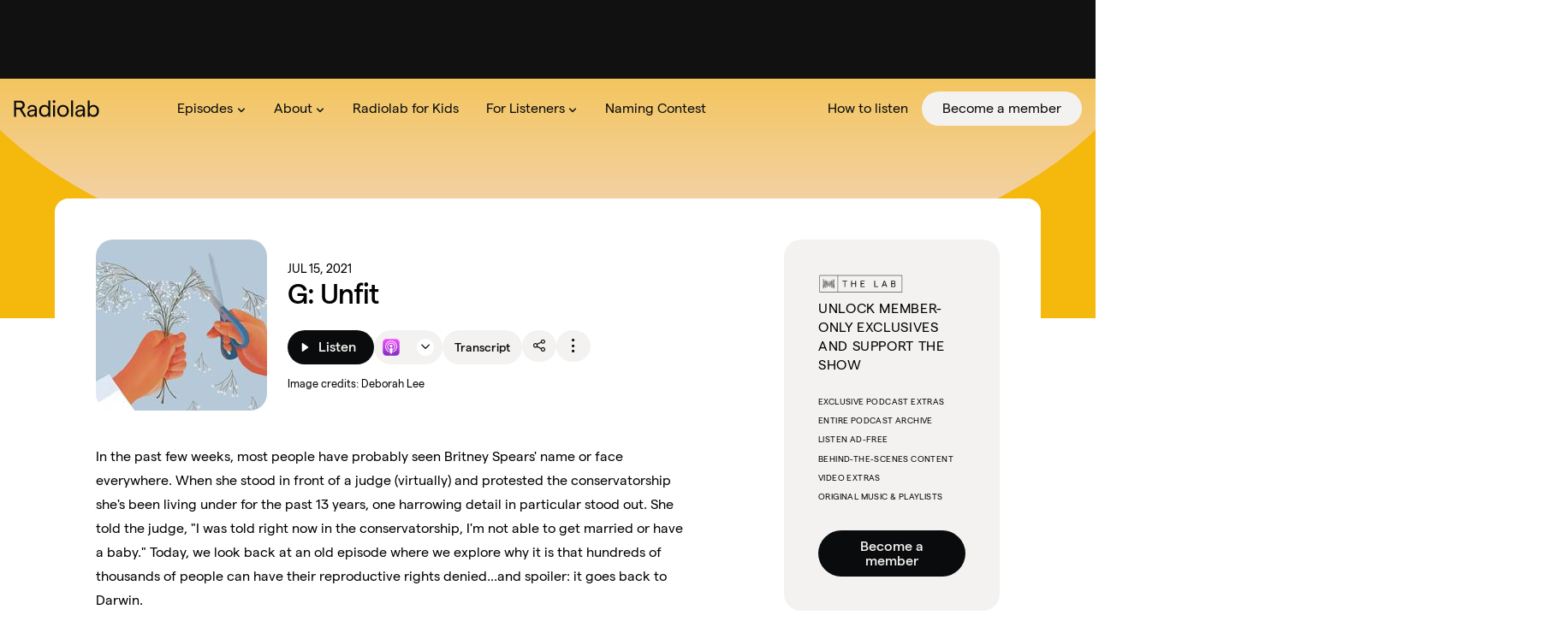

--- FILE ---
content_type: text/html;charset=utf-8
request_url: https://radiolab.org/podcast/g-unfit
body_size: 39747
content:
<!DOCTYPE html>
<html lang="en">
<head><meta charset="utf-8">
<title>G: Unfit</title>
<meta name="viewport" content="width=device-width, initial-scale=1">
<meta name="msapplication-TileColor" content="#f4f2f0">
<link rel="icon" type="image/png" sizes="32x32" href="/favicon-32x32.png">
<link rel="icon" type="image/png" sizes="16x16" href="/favicon-16x16.png">
<link rel="apple-touch-icon" sizes="180x180" href="/apple-touch-icon.png">
<link rel="manifest" href="/site.webmanifest">
<link rel="mask-icon" href="/safari-pinned-tab.svg" color="#ff3904">
<link rel="preconnect" href="https://www.googletagmanager.com" crossorigin="">
<link rel="preconnect" href="https://www.google-analytics.com" crossorigin="">
<script src="https://www.googletagmanager.com/gtag/js?id=G-T0Q62GL5TY" async=""></script>
<script src="https://htlbid.com/v3/radiolab.com/htlbid.js" async=""></script>
<noscript><iframe src=&quot;https://www.googletagmanager.com/ns.html?id=GTM-WHDFZCBR&quot;
    height=&quot;0&quot; width=&quot;0&quot; style=&quot;display:none;visibility:hidden&quot;></iframe></noscript>
<link rel="canonical" href="https://radiolab.org/podcast/g-unfit">
<link rel="stylesheet" href="https://htlbid.com/v3/radiolab.com/htlbid.css" type="text/css">
<meta name="keywords" content="podcasts, npr, new york, WNYC Studios, arts, culture, classical, music, news, public, radio">
<meta name="og:site_name" content="Radiolab Podcasts | WNYC Studios">
<meta name="og:url" content="https://www.radiolab.org/podcast/g-unfit">
<meta name="og:image:alt" content="Radiolab: Podcasts | WNYC Studios | Podcasts">
<meta name="fb:app_id" content="151261804904925">
<meta name="fb:pages" content="224921207956535" data-detail="WNYC Studios">
<meta name="twitter:card" content="summary_large_image">
<meta name="twitter:site" content="@radiolab">
<meta name="apple-itunes-app" content="app-id=152249110, affiliate-data=at=1010lSme&ct=radiolab">
<meta name="theme-color" content="#f4be2e">
<meta name="og:type" content="article">
<meta name="og:title" content="G: Unfit">
<meta name="description" content="A journey to one of the darkest sides of humanity&rsquo;s attempts to measure the human mind and put people in boxes.">
<meta name="og:description" content="A journey to one of the darkest sides of humanity&rsquo;s attempts to measure the human mind and put people in boxes.">
<meta name="og:image" content="https://media.wnyc.org/i/1860/1395/c/80/2019/07/IntelligenceEpisode4final.jpg">
<meta name="og:image:width" content="1860">
<meta name="og:image:height" content="1395">
<meta name="twitter:title" content="G: Unfit">
<meta name="twitter:description" content="A journey to one of the darkest sides of humanity&rsquo;s attempts to measure the human mind and put people in boxes.">
<meta name="twitter:image" content="https://media.wnyc.org/i/1860/1395/c/80/2019/07/IntelligenceEpisode4final.jpg"><link rel="modulepreload" as="script" crossorigin href="/_nuxt/entry.7b79cb50.js"><link rel="preload" as="style" href="/_nuxt/entry.11422936.css"><link rel="modulepreload" as="script" crossorigin href="/_nuxt/default.feb8c2c9.js"><link rel="modulepreload" as="script" crossorigin href="/_nuxt/components.eb59b96d.js"><link rel="modulepreload" as="script" crossorigin href="/_nuxt/composables.3deaa191.js"><link rel="modulepreload" as="script" crossorigin href="/_nuxt/AudioPlayer.3f97127d.js"><link rel="preload" as="style" href="/_nuxt/AudioPlayer.26c220f7.css"><link rel="modulepreload" as="script" crossorigin href="/_nuxt/VFlexibleLink.49e597dc.js"><link rel="preload" as="style" href="/_nuxt/VFlexibleLink.f510cb4b.css"><link rel="modulepreload" as="script" crossorigin href="/_nuxt/rl-icon-stripes.9d3274bf.js"><link rel="modulepreload" as="script" crossorigin href="/_nuxt/NewsletterForm.6c971dcc.js"><link rel="preload" as="style" href="/_nuxt/NewsletterForm.1e25bef2.css"><link rel="modulepreload" as="script" crossorigin href="/_nuxt/axios.317d83f8.js"><link rel="modulepreload" as="script" crossorigin href="/_nuxt/VImageWithCaption.66456b61.js"><link rel="preload" as="style" href="/_nuxt/VImageWithCaption.fab2e5ef.css"><link rel="modulepreload" as="script" crossorigin href="/_nuxt/helpers.57a4dc82.js"><link rel="preload" as="style" href="/_nuxt/helpers.6d8f67c2.css"><link rel="modulepreload" as="script" crossorigin href="/_nuxt/_commonjsHelpers.28e086c5.js"><link rel="modulepreload" as="script" crossorigin href="/_nuxt/index.858a8268.js"><link rel="modulepreload" as="script" crossorigin href="/_nuxt/EpisodeHead.63fa7e3a.js"><link rel="preload" as="style" href="/_nuxt/EpisodeHead.d903b285.css"><link rel="modulepreload" as="script" crossorigin href="/_nuxt/CmsEditButton.6bad1f05.js"><link rel="preload" as="style" href="/_nuxt/CmsEditButton.9c3a8dc2.css"><link rel="modulepreload" as="script" crossorigin href="/_nuxt/MembershipPromo.5a1126ec.js"><link rel="preload" as="style" href="/_nuxt/MembershipPromo.37bfe0ce.css"><link rel="modulepreload" as="script" crossorigin href="/_nuxt/PlaySelector.3b201af0.js"><link rel="preload" as="style" href="/_nuxt/PlaySelector.bc7ffc1c.css"><link rel="prefetch" as="image" type="image/png" href="/_nuxt/flags_responsive.c6b443c1.png"><link rel="prefetch" as="image" type="image/png" href="/_nuxt/color.473bc8ca.png"><link rel="prefetch" as="image" type="image/svg+xml" href="/_nuxt/primeicons.2ab98f70.svg"><link rel="prefetch" as="script" crossorigin href="/_nuxt/algoliasearch-lite.esm.browser.ea6daf91.js"><link rel="prefetch" as="script" crossorigin href="/_nuxt/algoliasearch.esm.browser.a2808ec6.js"><link rel="prefetch" as="script" crossorigin href="/_nuxt/recommend.esm.browser.9d10c9f2.js"><link rel="prefetch" as="style" href="/_nuxt/error-component.76ea8bf4.css"><link rel="prefetch" as="style" href="/_nuxt/Episodes.ba34176d.css"><link rel="prefetch" as="style" href="/_nuxt/VCard.f47b7775.css"><link rel="prefetch" as="style" href="/_nuxt/colors.99ce531d.css"><link rel="prefetch" as="script" crossorigin href="/_nuxt/error-component.257d3088.js"><link rel="prefetch" as="script" crossorigin href="/_nuxt/Episodes.5046fb95.js"><link rel="prefetch" as="script" crossorigin href="/_nuxt/VCard.4bd7844d.js"><link rel="prefetch" as="script" crossorigin href="/_nuxt/colors.module.6324daf2.js"><link rel="prefetch" as="image" type="image/gif" href="/_nuxt/audioAnim.e7be31c7.gif"><link rel="stylesheet" href="/_nuxt/entry.11422936.css"><link rel="stylesheet" href="/_nuxt/AudioPlayer.26c220f7.css"><link rel="stylesheet" href="/_nuxt/VFlexibleLink.f510cb4b.css"><link rel="stylesheet" href="/_nuxt/NewsletterForm.1e25bef2.css"><link rel="stylesheet" href="/_nuxt/VImageWithCaption.fab2e5ef.css"><link rel="stylesheet" href="/_nuxt/helpers.6d8f67c2.css"><link rel="stylesheet" href="/_nuxt/EpisodeHead.d903b285.css"><link rel="stylesheet" href="/_nuxt/CmsEditButton.9c3a8dc2.css"><link rel="stylesheet" href="/_nuxt/MembershipPromo.37bfe0ce.css"><link rel="stylesheet" href="/_nuxt/PlaySelector.bc7ffc1c.css"><style>.truncate{-webkit-line-clamp:1;-webkit-box-orient:vertical;background:inherit;display:-webkit-box;-webkit-hyphens:auto;hyphens:auto;overflow:hidden;position:relative;word-break:var(--word-break,"none")}.truncate:after{background:inherit;bottom:0;content:"";height:2ch;-webkit-mask-image:linear-gradient(270deg,#000,transparent);mask-image:linear-gradient(270deg,#000,transparent);pointer-events:none;position:absolute;right:0;transition:.2s;width:3em}.truncate.t2lines{-webkit-line-clamp:2}.truncate.t3lines{-webkit-line-clamp:3}.truncate.t4lines{-webkit-line-clamp:4}.truncate.t5lines{-webkit-line-clamp:5}.truncate.t6lines{-webkit-line-clamp:6}.truncate.t7lines{-webkit-line-clamp:7}:root{--header-height:70px;--player-height:100px;--header-z-index:900;--line-clamp:3}body{background:#fff}.thin-content-width{margin:0 auto;max-width:768px!important}.mosha__toast *{font-family:var(--font-family)!important}.mosha__toast .mosha__toast__content__text{font-weight:var(--font-weight-500)!important}.mosha__toast.default{background-color:var(--primary-color)!important}.mosha__toast.default *{color:var(--black100)!important}.mosha__toast.default .mosha__icon svg{fill:var(--blue-500)!important}.mosha__toast.default .mosha__toast__close-icon:before{color:var(--black100)}.mosha__toast.default .mosha__toast__close-icon:hover:before{color:var(--black100);opacity:.7}.p-paginator{border-color:transparent;color:var(--black100)}.p-paginator .p-paginator-element,.p-paginator .p-paginator-first,.p-paginator .p-paginator-last,.p-paginator .p-paginator-next,.p-paginator .p-paginator-prev{border-radius:50%!important}.p-paginator .p-paginator-element:hover,.p-paginator .p-paginator-first:hover,.p-paginator .p-paginator-last:hover,.p-paginator .p-paginator-next:hover,.p-paginator .p-paginator-prev:hover{background:rgba(var(--primary-color-rgb),.4)!important}.p-paginator .p-paginator-element.p-highlight,.p-paginator .p-paginator-first.p-highlight,.p-paginator .p-paginator-last.p-highlight,.p-paginator .p-paginator-next.p-highlight,.p-paginator .p-paginator-prev.p-highlight{background:var(--primary-color)!important;border-color:transparent!important;color:var(--black100)!important}section{align-items:center;display:flex;flex-direction:column;padding:0;width:100%}section .content{max-width:1366px;padding:2.5rem 1.5rem;width:100%}@media (max-width:991px){section .content{padding:2.5rem 1rem;width:100%}}section .content.max-width{max-width:1440px}section.head-color{margin-top:calc(var(--header-height)*-1);padding-top:calc(var(--header-height)*2);position:relative}@media (max-width:991px){section.head-color{margin-top:0;padding-top:0}}section.head-color.yellow:before{content:"";height:280px;left:0;position:absolute;top:0;transition:height calc(var(--transition-duration)*2);-webkit-transition:height calc(var(--transition-duration)*2);width:100%}@media (max-width:991px){section.head-color.yellow:before{height:130px}}@media (max-width:767px){section.head-color.yellow:before{height:162px}}@media (max-width:471px){section.head-color.yellow:before{height:210px}}section.head-color.yellow:before{background:var(--gold-500)}section.head-color.yellow:after{background:linear-gradient(180deg,#f5b80c 40%,#f2dada);filter:progid:DXImageTransform.Microsoft.gradient(startColorstr="#f5b80c",endColorstr="#f2dada",GradientType=0)}section.head-color.lightblue:before{background:var(--gold-500);content:"";height:280px;left:0;position:absolute;top:0;transition:height calc(var(--transition-duration)*2);-webkit-transition:height calc(var(--transition-duration)*2);width:100%}@media (max-width:991px){section.head-color.lightblue:before{height:130px}}@media (max-width:767px){section.head-color.lightblue:before{height:162px}}@media (max-width:471px){section.head-color.lightblue:before{height:210px}}section.head-color.lightblue:before{background:var(--lightblue-500)}section.head-color:after{background:linear-gradient(180deg,hsla(0,0%,100%,0) 68%,hsla(0,0%,100%,.46));border-radius:0 0 100% 100%;content:"";filter:progid:DXImageTransform.Microsoft.gradient(startColorstr="#00ffffff",endColorstr="#75ffffff",GradientType=0);height:700px;left:-6%;margin:auto;position:absolute;right:0;top:-448px;transition:height calc(var(--transition-duration)*2),top calc(var(--transition-duration)*2);-webkit-transition:height calc(var(--transition-duration)*2),top calc(var(--transition-duration)*2);width:112%}@media (max-width:991px){section.head-color:after{height:260px;top:-130px}}@media (max-width:767px){section.head-color:after{height:324px;top:-162px}}@media (max-width:471px){section.head-color:after{height:420px;top:-210px}}section.head-color .content{background:var(--white);border-radius:1rem 1rem 0 0;padding:3rem;width:90%;z-index:1}@media (max-width:991px){section.head-color .content{padding:2.5rem}}@media (max-width:767px){section.head-color .content{padding:1.5rem}}section.graphic-head{background-color:var(--redorange-500);background-image:url(/rl-icon-on-redorange.svg);background-position:50% 35%;background-repeat:no-repeat;background-size:540px;height:370px;margin-top:calc(var(--header-height)*-1)}@media (max-width:991px){section.graphic-head{height:270px}}section.graphic-head.lightorange{background-color:var(--lightorange-500)}.html-formatting h1{color:var(--text-color);font-size:var(--font-size-16);font-weight:var(--font-weight-500);letter-spacing:-1px;line-height:var(--font-size-16)}@media (max-width:767px){.html-formatting h1{font-size:var(--font-size-12);line-height:var(--font-size-12)}}.html-formatting a{color:var(--blue-500)}.html-formatting a:active,.html-formatting a:hover{color:var(--blue-300)}.html-formatting a:visited{color:var(--blue-500)}.html-formatting dl,.html-formatting p{-webkit-margin-before:1em;-webkit-margin-after:1em;margin-block-end:1em;margin-block-start:1em}.html-formatting strong{font-weight:var(--font-weight-500)}.html-formatting img{max-width:100%;position:relative}.html-formatting .button{align-items:center;background:var(--white100);border:2px solid transparent;border-radius:2rem;color:var(--black500);cursor:pointer;display:inline-flex;font-size:1rem;margin:0;overflow:hidden;padding:.5rem 1rem;position:relative;text-align:center;-webkit-user-select:none;-moz-user-select:none;user-select:none;vertical-align:bottom}.html-formatting iframe{max-width:560px;width:100%}.html-formatting .user-embedded-video div{height:0;overflow:hidden;padding-bottom:56.25%;position:relative}.html-formatting .user-embedded-video div iframe{height:100%;left:0;position:absolute;top:0;width:100%}.p-inputtext{padding-left:1.5rem}.p-inputtext.p-inputtext-lg{padding:.75rem 1.5rem}.p-button{font-weight:var(--font-weight-500)}.p-button .p-button-label{transition:all calc(var(--transition-duration)/3);-webkit-transition:all calc(var(--transition-duration)/3)}.p-button.p-button-sm{padding:2px 12px}.p-button.black{background-color:var(--black500);color:var(--primary-color)}.p-button.black:hover{background-color:var(--blue-500)}.p-button.blue{background:var(--blue-500);color:var(--primary-color)}.p-button:enabled:hover,.p-button:hover{background:var(--black500);border-color:transparent;color:var(--primary-color)}[data-style-mode=blue]{--link-button-color:var(--primary-light-color);--link-button-hover-color:var(--primary-light-color);--text-color:var(--white100);--text-color-secondary:var(--white300)}[data-style-mode=blue] .p-button:not(.p-button-text):not(.blue){color:var(--blue-500)}[data-style-mode=blue] .p-button:not(.p-button-text):not(.blue):hover{color:var(--primary-color)}[data-style-mode=blue] .p-inputtext{background-color:rgba(10,11,12,.1);border-color:transparent;color:var(--primary-color)}[data-style-mode=blue] .p-inputtext::-moz-placeholder{color:var(--white100);opacity:.4}[data-style-mode=blue] .p-inputtext::placeholder{color:var(--white100);opacity:.4}[data-style-mode=blue] .p-inputtext.p-invalid.p-component{border-color:var(--redorange-200)}[data-style-mode=blue] .p-error{color:var(--redorange-200)}[data-style-mode=blue] .newsletter-form .pi-spinner{color:var(--blue-500)}.caps-header{text-transform:uppercase}.p-skeleton{height:1rem;width:100%}.p-skeleton.transparent{background-color:hsla(0,0%,100%,.25)}.white100bg{background-color:var(--white100)}.radiolab-card.v-card{background:var(--white100);border-radius:20px;box-shadow:none;height:100%;overflow:hidden}.radiolab-card.v-card .card-details{display:flex;flex-direction:column;justify-content:space-between;padding:1.25rem;width:100%}.radiolab-card.v-card .card-details .card-eyebrow{line-height:var(--font-size-11)}.latest-episode .latest-episode-content .divider,.radiolab-card.v-card .card-slot .divider{background-color:var(--white);display:block;height:2px;margin-bottom:1rem;margin-left:-1.25rem;position:relative;width:calc(100% + 2.5rem)}.radiolab-card.v-card .card-subtitle{font-size:var(--font-size-5);line-height:30px;text-transform:uppercase}.radiolab-card.v-card .card-title-link .h2{-webkit-line-clamp:1;-webkit-box-orient:vertical;background:inherit;display:-webkit-box;font-size:var(--font-size-10);font-weight:var(--font-weight-500);-webkit-hyphens:auto;hyphens:auto;line-height:28px;margin-bottom:1rem;overflow:hidden;position:relative;word-break:var(--word-break,"none")}.radiolab-card.v-card .card-title-link .h2:after{background:inherit;bottom:0;content:"";height:2ch;-webkit-mask-image:linear-gradient(270deg,#000,transparent);mask-image:linear-gradient(270deg,#000,transparent);pointer-events:none;position:absolute;right:0;transition:.2s;width:3em}.radiolab-card.v-card .card-title-link .h2.t2lines{-webkit-line-clamp:2}.radiolab-card.v-card .card-title-link .h2.t3lines{-webkit-line-clamp:3}.radiolab-card.v-card .card-title-link .h2.t4lines{-webkit-line-clamp:4}.radiolab-card.v-card .card-title-link .h2.t5lines{-webkit-line-clamp:5}.radiolab-card.v-card .card-title-link .h2.t6lines{-webkit-line-clamp:6}.radiolab-card.v-card .card-title-link .h2.t7lines{-webkit-line-clamp:7}.radiolab-card.v-card .card-title-link .h2{-webkit-line-clamp:2}.radiolab-card.v-card .card-blurb{-webkit-line-clamp:1;-webkit-box-orient:vertical;background:inherit;color:var(--text-color);display:-webkit-box;font-family:var(--font-family);font-size:var(--font-size-6);font-weight:var(--font-weight-400);-webkit-hyphens:auto;hyphens:auto;line-height:var(--font-size-11);overflow:hidden;position:relative;word-break:var(--word-break,"none")}.radiolab-card.v-card .card-blurb:after{background:inherit;bottom:0;content:"";height:2ch;-webkit-mask-image:linear-gradient(270deg,#000,transparent);mask-image:linear-gradient(270deg,#000,transparent);pointer-events:none;position:absolute;right:0;transition:.2s;width:3em}.radiolab-card.v-card .card-blurb.t2lines{-webkit-line-clamp:2}.radiolab-card.v-card .card-blurb.t3lines{-webkit-line-clamp:3}.radiolab-card.v-card .card-blurb.t4lines{-webkit-line-clamp:4}.radiolab-card.v-card .card-blurb.t5lines{-webkit-line-clamp:5}.radiolab-card.v-card .card-blurb.t6lines{-webkit-line-clamp:6}.radiolab-card.v-card .card-blurb.t7lines{-webkit-line-clamp:7}.radiolab-card.v-card .card-blurb{-webkit-line-clamp:3}@media (min-width:769px){.radiolab-card.v-card .card-blurb{min-height:86.5px}}.radiolab-card.v-card .card-blurb h1{color:var(--text-color);font-size:var(--font-size-16);font-weight:var(--font-weight-500);letter-spacing:-1px;line-height:var(--font-size-16)}@media (max-width:767px){.radiolab-card.v-card .card-blurb h1{font-size:var(--font-size-12);line-height:var(--font-size-12)}}.radiolab-card.v-card .card-blurb a{color:var(--blue-500)}.radiolab-card.v-card .card-blurb a:active,.radiolab-card.v-card .card-blurb a:hover{color:var(--blue-300)}.radiolab-card.v-card .card-blurb a:visited{color:var(--blue-500)}.radiolab-card.v-card .card-blurb dl,.radiolab-card.v-card .card-blurb p{-webkit-margin-before:1em;-webkit-margin-after:1em;margin-block-end:1em;margin-block-start:1em}.radiolab-card.v-card .card-blurb strong{font-weight:var(--font-weight-500)}.radiolab-card.v-card .card-blurb img{max-width:100%;position:relative}.radiolab-card.v-card .card-blurb .button{align-items:center;background:var(--white100);border:2px solid transparent;border-radius:2rem;color:var(--black500);cursor:pointer;display:inline-flex;font-size:1rem;margin:0;overflow:hidden;padding:.5rem 1rem;position:relative;text-align:center;-webkit-user-select:none;-moz-user-select:none;user-select:none;vertical-align:bottom}.radiolab-card.v-card .card-blurb iframe{max-width:560px;width:100%}.radiolab-card.v-card .card-blurb .user-embedded-video div{height:0;overflow:hidden;padding-bottom:56.25%;position:relative}.radiolab-card.v-card .card-blurb .user-embedded-video div iframe{height:100%;left:0;position:absolute;top:0;width:100%}.radiolab-card.v-card .card-blurb *{font-size:var(--font-size-5);line-height:20px}.radiolab-card.v-card .card-blurb div:not(div:first-child),.radiolab-card.v-card .card-blurb p:not(p:first-child){display:none}@media (min-width:769px){.radiolab-card.v-card.team .card-blurb{min-height:60px}}.radiolab-card.v-card .radiolab-card-podcasts{align-content:flex-start;display:flex;font-size:var(--font-size-8);text-transform:uppercase}.radiolab-card.v-card .radiolab-card-podcasts svg{height:18px;margin-right:7px;width:18px}@media screen and (max-width:1180px){.p-menubar{position:relative}.p-menubar .p-menubar-button{border-radius:50%;color:#f6f4f2;display:flex;height:2rem;transition:background-color .2s,color .2s,box-shadow .2s;width:2rem}.p-menubar .p-menubar-button:hover{background:#fff;color:#f6f4f2}.p-menubar .p-menubar-button:focus{box-shadow:0 0 0 .2rem var(--blue-500);outline:0 none;outline-offset:0}.p-menubar .p-menubar-root-list{background:#fff;border:0;box-shadow:0 2px 4px -1px rgba(0,0,0,.2),0 4px 5px 0 rgba(0,0,0,.14),0 1px 10px 0 rgba(0,0,0,.12);display:none;padding:.25rem 0;position:absolute;width:100%}.p-menubar .p-menubar-root-list .p-menu-separator{border-top:1px solid #e5e9f0;margin:.25rem 0}.p-menubar .p-menubar-root-list .p-submenu-icon{font-size:.875rem}.p-menubar .p-menubar-root-list>.p-menuitem{position:static;width:100%}.p-menubar .p-menubar-root-list>.p-menuitem>.p-menuitem-link{border-radius:0;color:#0a0b0c;padding:.75rem 1rem;transition:none;-webkit-user-select:none;-moz-user-select:none;user-select:none}.p-menubar .p-menubar-root-list>.p-menuitem>.p-menuitem-link .p-menuitem-text{color:#0a0b0c}.p-menubar .p-menubar-root-list>.p-menuitem>.p-menuitem-link .p-menuitem-icon{color:#f6f4f2;margin-right:.5rem}.p-menubar .p-menubar-root-list>.p-menuitem>.p-menuitem-link .p-submenu-icon{color:#f6f4f2}.p-menubar .p-menubar-root-list>.p-menuitem>.p-menuitem-link:not(.p-disabled):hover{background:#fff}.p-menubar .p-menubar-root-list>.p-menuitem>.p-menuitem-link:not(.p-disabled):hover .p-menuitem-text{color:#0a0b0c}.p-menubar .p-menubar-root-list>.p-menuitem>.p-menuitem-link:not(.p-disabled):hover .p-menuitem-icon,.p-menubar .p-menubar-root-list>.p-menuitem>.p-menuitem-link:not(.p-disabled):hover .p-submenu-icon{color:#f6f4f2}.p-menubar .p-menubar-root-list>.p-menuitem>.p-menuitem-link:focus{box-shadow:inset 0 0 0 .15rem var(--blue-500);outline:0 none;outline-offset:0}.p-menubar .p-menubar-root-list>.p-menuitem>.p-menuitem-link>.p-submenu-icon{margin-left:auto;transition:transform .2s}.p-menubar .p-menubar-root-list>.p-menuitem.p-menuitem-active>.p-menuitem-link>.p-submenu-icon{transform:rotate(-180deg)}.p-menubar .p-menubar-root-list .p-submenu-list{border:0;box-shadow:none;position:static;width:100%}.p-menubar .p-menubar-root-list .p-submenu-list .p-submenu-icon{transform:rotate(90deg);transition:transform .2s}.p-menubar .p-menubar-root-list .p-submenu-list .p-menuitem-active>.p-menuitem-link>.p-submenu-icon{transform:rotate(-90deg)}.p-menubar .p-menubar-root-list .p-menuitem{position:static;width:100%}.p-menubar .p-menubar-root-list ul li a{padding-left:2.25rem}.p-menubar .p-menubar-root-list ul li ul li a{padding-left:3.75rem}.p-menubar .p-menubar-root-list ul li ul li ul li a{padding-left:5.25rem}.p-menubar .p-menubar-root-list ul li ul li ul li ul li a{padding-left:6.75rem}.p-menubar .p-menubar-root-list ul li ul li ul li ul li ul li a{padding-left:8.25rem}.p-menubar.p-menubar-mobile-active .p-menubar-root-list{display:flex;flex-direction:column;left:0;top:100%;z-index:1}}body,html{overflow-x:clip}.leaderboard-ad-wrapper{background:#111;padding:0;z-index:1}@media (max-width:767px){.leaderboard-ad-wrapper{min-height:50px;position:sticky;top:0;z-index:5000}}@media (min-width:768px){.leaderboard-ad-wrapper{min-height:92px;padding:1px 0;position:relative}}.leaderboard-ad-wrapper-inner{min-height:50px;min-width:300px}@media (min-width:768px){.leaderboard-ad-wrapper-inner{min-height:90px;min-width:728px}}.scrollSentinel{height:0}@media (max-width:767px){.scrollSentinel{position:absolute;top:0}}</style><style>.truncate{-webkit-line-clamp:1;-webkit-box-orient:vertical;background:inherit;display:-webkit-box;-webkit-hyphens:auto;hyphens:auto;overflow:hidden;position:relative;word-break:var(--word-break,"none")}.truncate:after{background:inherit;bottom:0;content:"";height:2ch;-webkit-mask-image:linear-gradient(270deg,#000,transparent);mask-image:linear-gradient(270deg,#000,transparent);pointer-events:none;position:absolute;right:0;transition:.2s;width:3em}.truncate.t2lines{-webkit-line-clamp:2}.truncate.t3lines{-webkit-line-clamp:3}.truncate.t4lines{-webkit-line-clamp:4}.truncate.t5lines{-webkit-line-clamp:5}.truncate.t6lines{-webkit-line-clamp:6}.truncate.t7lines{-webkit-line-clamp:7}:root{--header-height:70px;--player-height:100px;--header-z-index:900;--line-clamp:3}body{background:#fff}.thin-content-width{margin:0 auto;max-width:768px!important}.mosha__toast *{font-family:var(--font-family)!important}.mosha__toast .mosha__toast__content__text{font-weight:var(--font-weight-500)!important}.mosha__toast.default{background-color:var(--primary-color)!important}.mosha__toast.default *{color:var(--black100)!important}.mosha__toast.default .mosha__icon svg{fill:var(--blue-500)!important}.mosha__toast.default .mosha__toast__close-icon:before{color:var(--black100)}.mosha__toast.default .mosha__toast__close-icon:hover:before{color:var(--black100);opacity:.7}.p-paginator{border-color:transparent;color:var(--black100)}.p-paginator .p-paginator-element,.p-paginator .p-paginator-first,.p-paginator .p-paginator-last,.p-paginator .p-paginator-next,.p-paginator .p-paginator-prev{border-radius:50%!important}.p-paginator .p-paginator-element:hover,.p-paginator .p-paginator-first:hover,.p-paginator .p-paginator-last:hover,.p-paginator .p-paginator-next:hover,.p-paginator .p-paginator-prev:hover{background:rgba(var(--primary-color-rgb),.4)!important}.p-paginator .p-paginator-element.p-highlight,.p-paginator .p-paginator-first.p-highlight,.p-paginator .p-paginator-last.p-highlight,.p-paginator .p-paginator-next.p-highlight,.p-paginator .p-paginator-prev.p-highlight{background:var(--primary-color)!important;border-color:transparent!important;color:var(--black100)!important}section{align-items:center;display:flex;flex-direction:column;padding:0;width:100%}section .content{max-width:1366px;padding:2.5rem 1.5rem;width:100%}@media (max-width:991px){section .content{padding:2.5rem 1rem;width:100%}}section .content.max-width{max-width:1440px}section.head-color{margin-top:calc(var(--header-height)*-1);padding-top:calc(var(--header-height)*2);position:relative}@media (max-width:991px){section.head-color{margin-top:0;padding-top:0}}section.head-color.yellow:before{content:"";height:280px;left:0;position:absolute;top:0;transition:height calc(var(--transition-duration)*2);-webkit-transition:height calc(var(--transition-duration)*2);width:100%}@media (max-width:991px){section.head-color.yellow:before{height:130px}}@media (max-width:767px){section.head-color.yellow:before{height:162px}}@media (max-width:471px){section.head-color.yellow:before{height:210px}}section.head-color.yellow:before{background:var(--gold-500)}section.head-color.yellow:after{background:linear-gradient(180deg,#f5b80c 40%,#f2dada);filter:progid:DXImageTransform.Microsoft.gradient(startColorstr="#f5b80c",endColorstr="#f2dada",GradientType=0)}section.head-color.lightblue:before{background:var(--gold-500);content:"";height:280px;left:0;position:absolute;top:0;transition:height calc(var(--transition-duration)*2);-webkit-transition:height calc(var(--transition-duration)*2);width:100%}@media (max-width:991px){section.head-color.lightblue:before{height:130px}}@media (max-width:767px){section.head-color.lightblue:before{height:162px}}@media (max-width:471px){section.head-color.lightblue:before{height:210px}}section.head-color.lightblue:before{background:var(--lightblue-500)}section.head-color:after{background:linear-gradient(180deg,hsla(0,0%,100%,0) 68%,hsla(0,0%,100%,.46));border-radius:0 0 100% 100%;content:"";filter:progid:DXImageTransform.Microsoft.gradient(startColorstr="#00ffffff",endColorstr="#75ffffff",GradientType=0);height:700px;left:-6%;margin:auto;position:absolute;right:0;top:-448px;transition:height calc(var(--transition-duration)*2),top calc(var(--transition-duration)*2);-webkit-transition:height calc(var(--transition-duration)*2),top calc(var(--transition-duration)*2);width:112%}@media (max-width:991px){section.head-color:after{height:260px;top:-130px}}@media (max-width:767px){section.head-color:after{height:324px;top:-162px}}@media (max-width:471px){section.head-color:after{height:420px;top:-210px}}section.head-color .content{background:var(--white);border-radius:1rem 1rem 0 0;padding:3rem;width:90%;z-index:1}@media (max-width:991px){section.head-color .content{padding:2.5rem}}@media (max-width:767px){section.head-color .content{padding:1.5rem}}section.graphic-head{background-color:var(--redorange-500);background-image:url(/rl-icon-on-redorange.svg);background-position:50% 35%;background-repeat:no-repeat;background-size:540px;height:370px;margin-top:calc(var(--header-height)*-1)}@media (max-width:991px){section.graphic-head{height:270px}}section.graphic-head.lightorange{background-color:var(--lightorange-500)}.html-formatting h1{color:var(--text-color);font-size:var(--font-size-16);font-weight:var(--font-weight-500);letter-spacing:-1px;line-height:var(--font-size-16)}@media (max-width:767px){.html-formatting h1{font-size:var(--font-size-12);line-height:var(--font-size-12)}}.html-formatting a{color:var(--blue-500)}.html-formatting a:active,.html-formatting a:hover{color:var(--blue-300)}.html-formatting a:visited{color:var(--blue-500)}.html-formatting dl,.html-formatting p{-webkit-margin-before:1em;-webkit-margin-after:1em;margin-block-end:1em;margin-block-start:1em}.html-formatting strong{font-weight:var(--font-weight-500)}.html-formatting img{max-width:100%;position:relative}.html-formatting .button{align-items:center;background:var(--white100);border:2px solid transparent;border-radius:2rem;color:var(--black500);cursor:pointer;display:inline-flex;font-size:1rem;margin:0;overflow:hidden;padding:.5rem 1rem;position:relative;text-align:center;-webkit-user-select:none;-moz-user-select:none;user-select:none;vertical-align:bottom}.html-formatting iframe{max-width:560px;width:100%}.html-formatting .user-embedded-video div{height:0;overflow:hidden;padding-bottom:56.25%;position:relative}.html-formatting .user-embedded-video div iframe{height:100%;left:0;position:absolute;top:0;width:100%}.p-inputtext{padding-left:1.5rem}.p-inputtext.p-inputtext-lg{padding:.75rem 1.5rem}.p-button{font-weight:var(--font-weight-500)}.p-button .p-button-label{transition:all calc(var(--transition-duration)/3);-webkit-transition:all calc(var(--transition-duration)/3)}.p-button.p-button-sm{padding:2px 12px}.p-button.black{background-color:var(--black500);color:var(--primary-color)}.p-button.black:hover{background-color:var(--blue-500)}.p-button.blue{background:var(--blue-500);color:var(--primary-color)}.p-button:enabled:hover,.p-button:hover{background:var(--black500);border-color:transparent;color:var(--primary-color)}[data-style-mode=blue]{--link-button-color:var(--primary-light-color);--link-button-hover-color:var(--primary-light-color);--text-color:var(--white100);--text-color-secondary:var(--white300)}[data-style-mode=blue] .p-button:not(.p-button-text):not(.blue){color:var(--blue-500)}[data-style-mode=blue] .p-button:not(.p-button-text):not(.blue):hover{color:var(--primary-color)}[data-style-mode=blue] .p-inputtext{background-color:rgba(10,11,12,.1);border-color:transparent;color:var(--primary-color)}[data-style-mode=blue] .p-inputtext::-moz-placeholder{color:var(--white100);opacity:.4}[data-style-mode=blue] .p-inputtext::placeholder{color:var(--white100);opacity:.4}[data-style-mode=blue] .p-inputtext.p-invalid.p-component{border-color:var(--redorange-200)}[data-style-mode=blue] .p-error{color:var(--redorange-200)}[data-style-mode=blue] .newsletter-form .pi-spinner{color:var(--blue-500)}.caps-header{text-transform:uppercase}.p-skeleton{height:1rem;width:100%}.p-skeleton.transparent{background-color:hsla(0,0%,100%,.25)}.white100bg{background-color:var(--white100)}.radiolab-card.v-card{background:var(--white100);border-radius:20px;box-shadow:none;height:100%;overflow:hidden}.radiolab-card.v-card .card-details{display:flex;flex-direction:column;justify-content:space-between;padding:1.25rem;width:100%}.radiolab-card.v-card .card-details .card-eyebrow{line-height:var(--font-size-11)}.latest-episode .latest-episode-content .divider,.radiolab-card.v-card .card-slot .divider{background-color:var(--white);display:block;height:2px;margin-bottom:1rem;margin-left:-1.25rem;position:relative;width:calc(100% + 2.5rem)}.radiolab-card.v-card .card-subtitle{font-size:var(--font-size-5);line-height:30px;text-transform:uppercase}.radiolab-card.v-card .card-title-link .h2{-webkit-line-clamp:1;-webkit-box-orient:vertical;background:inherit;display:-webkit-box;font-size:var(--font-size-10);font-weight:var(--font-weight-500);-webkit-hyphens:auto;hyphens:auto;line-height:28px;margin-bottom:1rem;overflow:hidden;position:relative;word-break:var(--word-break,"none")}.radiolab-card.v-card .card-title-link .h2:after{background:inherit;bottom:0;content:"";height:2ch;-webkit-mask-image:linear-gradient(270deg,#000,transparent);mask-image:linear-gradient(270deg,#000,transparent);pointer-events:none;position:absolute;right:0;transition:.2s;width:3em}.radiolab-card.v-card .card-title-link .h2.t2lines{-webkit-line-clamp:2}.radiolab-card.v-card .card-title-link .h2.t3lines{-webkit-line-clamp:3}.radiolab-card.v-card .card-title-link .h2.t4lines{-webkit-line-clamp:4}.radiolab-card.v-card .card-title-link .h2.t5lines{-webkit-line-clamp:5}.radiolab-card.v-card .card-title-link .h2.t6lines{-webkit-line-clamp:6}.radiolab-card.v-card .card-title-link .h2.t7lines{-webkit-line-clamp:7}.radiolab-card.v-card .card-title-link .h2{-webkit-line-clamp:2}.radiolab-card.v-card .card-blurb{-webkit-line-clamp:1;-webkit-box-orient:vertical;background:inherit;color:var(--text-color);display:-webkit-box;font-family:var(--font-family);font-size:var(--font-size-6);font-weight:var(--font-weight-400);-webkit-hyphens:auto;hyphens:auto;line-height:var(--font-size-11);overflow:hidden;position:relative;word-break:var(--word-break,"none")}.radiolab-card.v-card .card-blurb:after{background:inherit;bottom:0;content:"";height:2ch;-webkit-mask-image:linear-gradient(270deg,#000,transparent);mask-image:linear-gradient(270deg,#000,transparent);pointer-events:none;position:absolute;right:0;transition:.2s;width:3em}.radiolab-card.v-card .card-blurb.t2lines{-webkit-line-clamp:2}.radiolab-card.v-card .card-blurb.t3lines{-webkit-line-clamp:3}.radiolab-card.v-card .card-blurb.t4lines{-webkit-line-clamp:4}.radiolab-card.v-card .card-blurb.t5lines{-webkit-line-clamp:5}.radiolab-card.v-card .card-blurb.t6lines{-webkit-line-clamp:6}.radiolab-card.v-card .card-blurb.t7lines{-webkit-line-clamp:7}.radiolab-card.v-card .card-blurb{-webkit-line-clamp:3}@media (min-width:769px){.radiolab-card.v-card .card-blurb{min-height:86.5px}}.radiolab-card.v-card .card-blurb h1{color:var(--text-color);font-size:var(--font-size-16);font-weight:var(--font-weight-500);letter-spacing:-1px;line-height:var(--font-size-16)}@media (max-width:767px){.radiolab-card.v-card .card-blurb h1{font-size:var(--font-size-12);line-height:var(--font-size-12)}}.radiolab-card.v-card .card-blurb a{color:var(--blue-500)}.radiolab-card.v-card .card-blurb a:active,.radiolab-card.v-card .card-blurb a:hover{color:var(--blue-300)}.radiolab-card.v-card .card-blurb a:visited{color:var(--blue-500)}.radiolab-card.v-card .card-blurb dl,.radiolab-card.v-card .card-blurb p{-webkit-margin-before:1em;-webkit-margin-after:1em;margin-block-end:1em;margin-block-start:1em}.radiolab-card.v-card .card-blurb strong{font-weight:var(--font-weight-500)}.radiolab-card.v-card .card-blurb img{max-width:100%;position:relative}.radiolab-card.v-card .card-blurb .button{align-items:center;background:var(--white100);border:2px solid transparent;border-radius:2rem;color:var(--black500);cursor:pointer;display:inline-flex;font-size:1rem;margin:0;overflow:hidden;padding:.5rem 1rem;position:relative;text-align:center;-webkit-user-select:none;-moz-user-select:none;user-select:none;vertical-align:bottom}.radiolab-card.v-card .card-blurb iframe{max-width:560px;width:100%}.radiolab-card.v-card .card-blurb .user-embedded-video div{height:0;overflow:hidden;padding-bottom:56.25%;position:relative}.radiolab-card.v-card .card-blurb .user-embedded-video div iframe{height:100%;left:0;position:absolute;top:0;width:100%}.radiolab-card.v-card .card-blurb *{font-size:var(--font-size-5);line-height:20px}.radiolab-card.v-card .card-blurb div:not(div:first-child),.radiolab-card.v-card .card-blurb p:not(p:first-child){display:none}@media (min-width:769px){.radiolab-card.v-card.team .card-blurb{min-height:60px}}.radiolab-card.v-card .radiolab-card-podcasts{align-content:flex-start;display:flex;font-size:var(--font-size-8);text-transform:uppercase}.radiolab-card.v-card .radiolab-card-podcasts svg{height:18px;margin-right:7px;width:18px}@media screen and (max-width:1180px){.p-menubar{position:relative}.p-menubar .p-menubar-button{border-radius:50%;color:#f6f4f2;display:flex;height:2rem;transition:background-color .2s,color .2s,box-shadow .2s;width:2rem}.p-menubar .p-menubar-button:hover{background:#fff;color:#f6f4f2}.p-menubar .p-menubar-button:focus{box-shadow:0 0 0 .2rem var(--blue-500);outline:0 none;outline-offset:0}.p-menubar .p-menubar-root-list{background:#fff;border:0;box-shadow:0 2px 4px -1px rgba(0,0,0,.2),0 4px 5px 0 rgba(0,0,0,.14),0 1px 10px 0 rgba(0,0,0,.12);display:none;padding:.25rem 0;position:absolute;width:100%}.p-menubar .p-menubar-root-list .p-menu-separator{border-top:1px solid #e5e9f0;margin:.25rem 0}.p-menubar .p-menubar-root-list .p-submenu-icon{font-size:.875rem}.p-menubar .p-menubar-root-list>.p-menuitem{position:static;width:100%}.p-menubar .p-menubar-root-list>.p-menuitem>.p-menuitem-link{border-radius:0;color:#0a0b0c;padding:.75rem 1rem;transition:none;-webkit-user-select:none;-moz-user-select:none;user-select:none}.p-menubar .p-menubar-root-list>.p-menuitem>.p-menuitem-link .p-menuitem-text{color:#0a0b0c}.p-menubar .p-menubar-root-list>.p-menuitem>.p-menuitem-link .p-menuitem-icon{color:#f6f4f2;margin-right:.5rem}.p-menubar .p-menubar-root-list>.p-menuitem>.p-menuitem-link .p-submenu-icon{color:#f6f4f2}.p-menubar .p-menubar-root-list>.p-menuitem>.p-menuitem-link:not(.p-disabled):hover{background:#fff}.p-menubar .p-menubar-root-list>.p-menuitem>.p-menuitem-link:not(.p-disabled):hover .p-menuitem-text{color:#0a0b0c}.p-menubar .p-menubar-root-list>.p-menuitem>.p-menuitem-link:not(.p-disabled):hover .p-menuitem-icon,.p-menubar .p-menubar-root-list>.p-menuitem>.p-menuitem-link:not(.p-disabled):hover .p-submenu-icon{color:#f6f4f2}.p-menubar .p-menubar-root-list>.p-menuitem>.p-menuitem-link:focus{box-shadow:inset 0 0 0 .15rem var(--blue-500);outline:0 none;outline-offset:0}.p-menubar .p-menubar-root-list>.p-menuitem>.p-menuitem-link>.p-submenu-icon{margin-left:auto;transition:transform .2s}.p-menubar .p-menubar-root-list>.p-menuitem.p-menuitem-active>.p-menuitem-link>.p-submenu-icon{transform:rotate(-180deg)}.p-menubar .p-menubar-root-list .p-submenu-list{border:0;box-shadow:none;position:static;width:100%}.p-menubar .p-menubar-root-list .p-submenu-list .p-submenu-icon{transform:rotate(90deg);transition:transform .2s}.p-menubar .p-menubar-root-list .p-submenu-list .p-menuitem-active>.p-menuitem-link>.p-submenu-icon{transform:rotate(-90deg)}.p-menubar .p-menubar-root-list .p-menuitem{position:static;width:100%}.p-menubar .p-menubar-root-list ul li a{padding-left:2.25rem}.p-menubar .p-menubar-root-list ul li ul li a{padding-left:3.75rem}.p-menubar .p-menubar-root-list ul li ul li ul li a{padding-left:5.25rem}.p-menubar .p-menubar-root-list ul li ul li ul li ul li a{padding-left:6.75rem}.p-menubar .p-menubar-root-list ul li ul li ul li ul li ul li a{padding-left:8.25rem}.p-menubar.p-menubar-mobile-active .p-menubar-root-list{display:flex;flex-direction:column;left:0;top:100%;z-index:1}}.podcast-slug .cms-edit-button{padding:.5rem;position:absolute;z-index:10}.podcast-slug .episode{align-items:center}.podcast-slug .episode .episode-image{border-radius:20px;height:200px;margin-right:1.5rem;overflow:hidden;width:200px}@media (max-width:991px){.podcast-slug .episode .episode-image{margin-right:1rem}}@media (max-width:767px){.podcast-slug .episode .episode-image{border-radius:20px;height:90px;margin-right:.75rem;min-height:90px;min-width:90px;width:90px}}.podcast-slug .episode .episode-content{flex-grow:1}.podcast-slug .episode .episode-content .date{font-size:var(--font-size-5);line-height:normal;text-transform:uppercase}@media (max-width:767px){.podcast-slug .episode .episode-content .date{font-size:var(--font-size-3)}}.podcast-slug .episode .episode-content .title{font-size:var(--font-size-12);font-weight:500;line-height:var(--font-size-13)}@media (max-width:767px){.podcast-slug .episode .episode-content .title{font-size:var(--font-size-8);line-height:var(--font-size-9)}.podcast-slug .wide{margin-left:-1.5rem;margin-right:-1.5rem}}</style></head>
<body class="has-head-color"><div id="__nuxt"><!--[--><div class="page podcast-slug" data-style-mode="default"><!--[--><!--[--><!----><!----><!----><!----><!----><!----><!----><!----><!----><!----><!----><!----><!----><!----><!----><!----><!----><!----><!----><!----><!----><!----><!--]--><!--]--><div class="leaderboard-ad-wrapper flex justify-content-center align-items-center flex-column"><div class="leaderboard-ad-wrapper-inner"><div class="htlad-radiolab_adhesion"></div></div></div><div class="scrollSentinel"></div><div class="site-header at-top"><section><div class="content lg:pl-2 lg:pr-2"><div class="hidden lg:flex header-menu-skeleton align-items-center w-full justify-content-between"><svg version="1.1" class="radiolab-logo logo mr-2" xmlns="http://www.w3.org/2000/svg" xmlns:xlink="http://www.w3.org/1999/xlink" x="0px" y="0px" viewbox="0 0 1255 248" style="enable-background:new 0 0 1255 248;" xml:space="preserve"><g><path id="r" class="st0" d="M119.1,132.4c26.9-9.3,43.2-31.2,43.2-59.8C162.3,33.6,133.4,8,89.1,8H5.4v232.7h30.2V137h51.5
		l64.5,103.7h34.6L119.1,132.4z M85.8,109.8H35.6V35h50.2c28.6,0,45.5,14,45.5,37.6S114.4,109.8,85.8,109.8z"></path><path id="a" class="st0" d="M269.7,70.5c-35.2,0-62.8,21.6-67.8,54.8l26.3,5c2.3-22.6,18.6-36.2,41.6-36.2
		c24.6,0,40.9,14.6,40.9,37.6v3.3l-32.6,3.7c-53.5,5.3-79.8,22.9-79.8,55.2c0,28.9,22.9,49.5,56.5,49.5c24.3,0,46.2-12,55.8-31.2
		v28.6h27.9V133.4C338.5,94.5,310.2,70.5,269.7,70.5z M310.6,164.9c0,33.6-18.9,55.2-51.5,55.2c-19.3,0-32.6-11-32.6-26.6
		c0-17.6,17.6-29.3,51.5-32.9l32.6-3.7V164.9z"></path><path id="d" class="st0" d="M506.8,5.4v91.7c-10.6-15.6-32.6-26.6-54.8-26.6c-51.9,0-80.4,37.2-80.4,86.4
		c0,49.2,28.6,86.4,80.8,86.4c24.6,0,46.9-11.6,54.5-26.9v24.3H535V5.4H506.8z M454.9,218.1c-32.9,0-54.5-24.3-54.5-61.2
		c0-36.9,21.6-61.2,54.5-61.2c32.9,0,54.5,24.3,54.5,61.2C509.4,193.9,487.8,218.1,454.9,218.1z"></path><g id="i"><path class="st0" d="M591.4,41.6c11.6,0,20.3-8.6,20.3-19.6c0-11.3-8.6-19.9-20.3-19.9c-11.3,0-19.6,8.6-19.6,19.9
			C571.8,33,580.1,41.6,591.4,41.6z"></path><rect x="577.4" y="73.2" class="st0" width="28.3" height="167.5"></rect></g><path id="o" class="st0" d="M723.6,70.5c-49.9,0-85.1,36.2-85.1,86.4s35.2,86.4,85.1,86.4c49.5,0,85.4-36.2,85.4-86.4
		S773.1,70.5,723.6,70.5z M723.6,218.1c-33.6,0-56.2-25.3-56.2-61.2c0-35.9,22.6-61.2,56.2-61.2c33.6,0,56.2,25.3,56.2,61.2
		C779.8,192.9,757.1,218.1,723.6,218.1z"></path><rect id="l" x="841.8" y="5.4" class="st0" width="28.3" height="235.4"></rect><path id="a2" class="st0" d="M975,70.5c-35.2,0-62.8,21.6-67.8,54.8l26.3,5c2.3-22.6,18.6-36.2,41.6-36.2
		c24.6,0,40.9,14.6,40.9,37.6v3.3l-32.6,3.7c-53.5,5.3-79.8,22.9-79.8,55.2c0,28.9,22.9,49.5,56.5,49.5c24.3,0,46.2-12,55.8-31.2
		v28.6h27.9V133.4C1043.8,94.5,1015.6,70.5,975,70.5z M1015.9,164.9c0,33.6-18.9,55.2-51.5,55.2c-19.3,0-32.6-11-32.6-26.6
		c0-17.6,17.6-29.3,51.5-32.9l32.6-3.7V164.9z"></path><path id="b" class="st0" d="M1169.6,70.5c-22.3,0-44.2,11-54.8,26.6V5.4h-28.3v235.4h28.3v-24.3c7.6,15.3,29.9,26.9,54.5,26.9
		c52.2,0,80.8-37.2,80.8-86.4C1250,107.8,1221.4,70.5,1169.6,70.5z M1166.6,218.1c-32.9,0-54.2-24.3-54.2-61.2
		c0-36.9,21.3-61.2,54.2-61.2s54.5,24.3,54.5,61.2C1221.1,193.9,1199.5,218.1,1166.6,218.1z"></path></g></svg><div class="inline-flex align-items-center" style="gap:35px;"><div style="width:80px;height:1rem;" class="p-skeleton p-component" aria-hidden="true"></div><div style="width:60px;height:1rem;" class="p-skeleton p-component" aria-hidden="true"></div><div style="width:104px;height:1rem;" class="p-skeleton p-component" aria-hidden="true"></div></div><div class="inline-flex align-items-center" style="gap:12px;"><div style="width:100px;height:1rem;" class="p-skeleton p-component" aria-hidden="true"></div><div style="width:186px;height:40px;" class="p-skeleton p-component" aria-hidden="true"></div></div></div><div class="flex lg:hidden header-menu-skeleton align-items-center w-full justify-content-between pr-3"><div class="flex align-items-center"><div style="width:15px;height:15px;" class="p-skeleton p-component hamburger" aria-hidden="true"></div><svg version="1.1" class="radiolab-logo logo" xmlns="http://www.w3.org/2000/svg" xmlns:xlink="http://www.w3.org/1999/xlink" x="0px" y="0px" viewbox="0 0 1255 248" style="enable-background:new 0 0 1255 248;" xml:space="preserve"><g><path id="r" class="st0" d="M119.1,132.4c26.9-9.3,43.2-31.2,43.2-59.8C162.3,33.6,133.4,8,89.1,8H5.4v232.7h30.2V137h51.5
		l64.5,103.7h34.6L119.1,132.4z M85.8,109.8H35.6V35h50.2c28.6,0,45.5,14,45.5,37.6S114.4,109.8,85.8,109.8z"></path><path id="a" class="st0" d="M269.7,70.5c-35.2,0-62.8,21.6-67.8,54.8l26.3,5c2.3-22.6,18.6-36.2,41.6-36.2
		c24.6,0,40.9,14.6,40.9,37.6v3.3l-32.6,3.7c-53.5,5.3-79.8,22.9-79.8,55.2c0,28.9,22.9,49.5,56.5,49.5c24.3,0,46.2-12,55.8-31.2
		v28.6h27.9V133.4C338.5,94.5,310.2,70.5,269.7,70.5z M310.6,164.9c0,33.6-18.9,55.2-51.5,55.2c-19.3,0-32.6-11-32.6-26.6
		c0-17.6,17.6-29.3,51.5-32.9l32.6-3.7V164.9z"></path><path id="d" class="st0" d="M506.8,5.4v91.7c-10.6-15.6-32.6-26.6-54.8-26.6c-51.9,0-80.4,37.2-80.4,86.4
		c0,49.2,28.6,86.4,80.8,86.4c24.6,0,46.9-11.6,54.5-26.9v24.3H535V5.4H506.8z M454.9,218.1c-32.9,0-54.5-24.3-54.5-61.2
		c0-36.9,21.6-61.2,54.5-61.2c32.9,0,54.5,24.3,54.5,61.2C509.4,193.9,487.8,218.1,454.9,218.1z"></path><g id="i"><path class="st0" d="M591.4,41.6c11.6,0,20.3-8.6,20.3-19.6c0-11.3-8.6-19.9-20.3-19.9c-11.3,0-19.6,8.6-19.6,19.9
			C571.8,33,580.1,41.6,591.4,41.6z"></path><rect x="577.4" y="73.2" class="st0" width="28.3" height="167.5"></rect></g><path id="o" class="st0" d="M723.6,70.5c-49.9,0-85.1,36.2-85.1,86.4s35.2,86.4,85.1,86.4c49.5,0,85.4-36.2,85.4-86.4
		S773.1,70.5,723.6,70.5z M723.6,218.1c-33.6,0-56.2-25.3-56.2-61.2c0-35.9,22.6-61.2,56.2-61.2c33.6,0,56.2,25.3,56.2,61.2
		C779.8,192.9,757.1,218.1,723.6,218.1z"></path><rect id="l" x="841.8" y="5.4" class="st0" width="28.3" height="235.4"></rect><path id="a2" class="st0" d="M975,70.5c-35.2,0-62.8,21.6-67.8,54.8l26.3,5c2.3-22.6,18.6-36.2,41.6-36.2
		c24.6,0,40.9,14.6,40.9,37.6v3.3l-32.6,3.7c-53.5,5.3-79.8,22.9-79.8,55.2c0,28.9,22.9,49.5,56.5,49.5c24.3,0,46.2-12,55.8-31.2
		v28.6h27.9V133.4C1043.8,94.5,1015.6,70.5,975,70.5z M1015.9,164.9c0,33.6-18.9,55.2-51.5,55.2c-19.3,0-32.6-11-32.6-26.6
		c0-17.6,17.6-29.3,51.5-32.9l32.6-3.7V164.9z"></path><path id="b" class="st0" d="M1169.6,70.5c-22.3,0-44.2,11-54.8,26.6V5.4h-28.3v235.4h28.3v-24.3c7.6,15.3,29.9,26.9,54.5,26.9
		c52.2,0,80.8-37.2,80.8-86.4C1250,107.8,1221.4,70.5,1169.6,70.5z M1166.6,218.1c-32.9,0-54.2-24.3-54.2-61.2
		c0-36.9,21.3-61.2,54.2-61.2s54.5,24.3,54.5,61.2C1221.1,193.9,1199.5,218.1,1166.6,218.1z"></path></g></svg></div><div class="inline-flex align-items-center" style="gap:12px;"><div style="width:175px;height:40px;" class="p-skeleton p-component" aria-hidden="true"></div></div></div></div></section></div><main><!--[--><!--[--><div><section class="head-color yellow"><div class="content"><div class="grid"><div class="col-12 xl:col-8"><div class="grid"><div class="col"><!--[--><div class="episode flex"><!----><figure class="image-with-caption episode-image flex-none" alt><div class="image-with-caption-wrapper"><div class="image-with-caption-image"><div class="flexible-link null image-with-caption-image-link disabled image-with-caption-image-link disabled" aria-hidden="false" tabindex="0" style="--31356108:none;"><!--[--><div class="simple-responsive-image-holder" style="aspect-ratio:1 / 1;"><!----><img class="image native-image prime-img-class" srcset="https://media.wnyc.org/i/200/200/c/70/2019/07/IntelligenceEpisode4final.jpg 1x " src="https://media.wnyc.org/i/200/200/c/70/2019/07/IntelligenceEpisode4final.jpg" width="200" height="200" style="" alt="" loading="lazy"></div><!--]--></div><!----></div><!----></div><figcaption class="mt-1"><!----><!----><!----></figcaption></figure><div class="episode-content"><p class="date mb-1">Jul 15, 2021</p><!----><div class="h2 title mb-0 md:mb-4">G: Unfit</div><div class="mt-3 hidden md:block"><div class="episode-tools-skeleton flex flex-wrap"><div class="play-group"><div style="width:101.13px;height:40px;" class="p-skeleton p-component play" aria-hidden="true"></div><div style="width:80px;height:40px;" class="p-skeleton p-component dd" aria-hidden="true"></div></div><div style="width:93.16px;height:40px;" class="p-skeleton p-component" aria-hidden="true"></div><div style="width:40px;height:40px;" class="p-skeleton p-component" aria-hidden="true"></div><div style="width:40px;height:40px;" class="p-skeleton p-component" aria-hidden="true"></div></div></div><div class="mt-2 md:mt-3 footer type-body"> Image credits: <div class="flexible-link null inline raw inline raw" style="--31356108:none;"><!--[-->Deborah Lee<!--]--></div></div></div></div><div class="mt-3 block md:hidden"><div class="episode-tools-skeleton flex flex-wrap"><div class="play-group"><div style="width:101.13px;height:40px;" class="p-skeleton p-component play" aria-hidden="true"></div><div style="width:80px;height:40px;" class="p-skeleton p-component dd" aria-hidden="true"></div></div><div style="width:93.16px;height:40px;" class="p-skeleton p-component" aria-hidden="true"></div><div style="width:40px;height:40px;" class="p-skeleton p-component" aria-hidden="true"></div><div style="width:40px;height:40px;" class="p-skeleton p-component" aria-hidden="true"></div></div></div><!--]--></div></div><div class="mt-5 html-formatting"><div class="story__details">
<div id="ember1302" class="ember-view">
<div id="ember1311" class="article-tabs ivy-tabs nypr-tabs ember-view">
<div aria-hidden="false" id="ember1331" role="tabpanel" class="ivy-tabs-tabpanel active ember-view" aria-labelledby="ember1325" tabindex="0">
<div class="story__body">
<div id="ember1348" class="ember-view">
<div class="django-content">
<p>In the past few weeks, most people have probably seen Britney Spears' name or face everywhere. When she stood in front of a judge (virtually) and protested the conservatorship she's been living under for the past 13 years, one harrowing detail in particular stood out. She told the judge, "I was told right now in the conservatorship, I'm not able to get married or have a baby." Today, we look back at an old episode where we explore why it is that hundreds of thousands of people can have their reproductive rights denied...and spoiler: it goes back to Darwin.</p>
<p>When a law student named Mark Bold came across a Supreme Court decision from the 1920s that allowed for the forced sterilization of people deemed “unfit,” he was shocked to discover that it had never been overturned. His law professors told him the case, Buck v Bell, was nothing to worry about, that the ruling was in a kind of legal limbo and could never be used against people. But he didn’t buy it. In this episode we follow Mark on a journey to one of the darkest consequences of humanity’s attempts to measure the human mind and put people in boxes, following him through history, science fiction and a version of eugenics that’s still very much alive today, and watch as he crusades to restore a dash of moral order to the universe.</p>
<p><em><span>This episode was produced by Matt Kielty, Lulu Miller and Pat Walters. </span></em></p>
<p><em><span>Special thanks to Sara Luterman, Lynn Rainville, Alex Minna Stern, Steve Silberman and Lydia X.Z. Brown.</span></em></p>
<p><em><span>Radiolab’s “G” is supported in part by Science Sandbox, a Simons Foundation initiative dedicated to engaging everyone with the process of science.</span></em></p>
</div>
</div>
</div>
</div>
</div>
</div>
</div>
<div id="ember1357" class="story-credits ember-view">
<div class="story-credits__appearance-credits"><em><em><em><span><em>Support Radiolab today at <a href="https://pledge3.wnyc.org/donate/radiolab-it/onestep/?utm_source=podcast&amp;utm_medium=notes&amp;utm_campaign=membership&amp;utm_content=radiolab" target="_blank">Radiolab.org/donate</a>. </em></span></em></em></em></div>
</div></div></div><div class="col-12 xl:col-3 xl:col-offset-1"><div class="membership-promo mb-8"><img class="mb-1" alt="THE LAB sticker" src="/the-lab-sticker-black.svg"><h4 class="mb-4">Unlock member-only exclusives and support the show</h4><h5>Exclusive Podcast Extras</h5><h5>Entire Podcast Archive</h5><h5>Listen Ad-Free</h5><h5>Behind-the-Scenes Content</h5><h5>Video Extras</h5><h5>Original Music &amp; Playlists</h5><a href="/the-lab" class="flexible-link internal raw" style="--31356108:none;"><!--[--><button class="p-button p-component p-button-rounded black mt-4" type="button"><!--[--> Become a member <!--]--></button><!--]--></a></div><div class="htlad-radiolab_right_rail_1"></div></div></div></div></section><div class="htlad-radiolab_leaderboard_2 mb-8"></div></div><!--]--><!--]--></main><div class="site-footer" data-style-mode="blue"><section><div class="content max-width"><div class="grid"><div class="col-12 md:col-6"><div class="become-a-member"><div class="grid"><div class="col-12 left md:pr-8"><h2> Unlock exclusives <span class="white-space-nowrap"> in <a href="/the-lab" class="flexible-link internal raw" style="--31356108:underline;"><!--[-->The Lab<!--]--></a><span><img alt="icon" src="/rl-icon-stripes.svg" class="icon ml-2 pb-2"></span></span></h2></div><div class="col-12 right mt-4"><a href="/the-lab" class="flexible-link internal raw mt-4 mt-4" style="--31356108:none;"><!--[--><button class="p-button p-component p-button-lg p-button-rounded" type="button" aria-label="Become a member"><!--[--><!----><!----><span class="p-button-label">Become a member</span><!----><!--]--></button><!--]--></a></div></div></div></div><div class="col-12 md:col-6"><div class="newsletter"><div class="grid"><div class="col-12 left lg:pr-8"><h2>Sign up for the newsletter</h2></div><div class="col-12 right w-100 mt-4"><div class="newsletter-form"><span class="flex flex-column lg:flex-row" style="gap:1rem;"><div class="flex-grow-1"><input class="p-inputtext p-component w-full p-inputtext-lg" value type="email" placeholder="Email address" aria-describedby="email-address-field" autocomplete="email" name="email"><!----></div><div class="flex justify-content-end lg:justify-content-start"><button class="p-button p-component p-button-lg p-button-rounded" type="button" aria-label="Subscribe"><!--[--><!----><!----><span class="p-button-label">Subscribe</span><!----><!--]--></button></div></span></div></div></div></div></div></div><div class="grid mt-8 bottom"><div class="col-12 md:col-3 flex flex-column justify-content-between left"><div class="mb-4 xl:pr-8"><img alt="small white Radiolab logo icon" src="/rl-icon-solid-white.svg" class="icon"><p class="sub">Test the outer edges of what you think you know</p></div></div><div class="col-12 md:col-9 right"><div class="menu mb:mb-6 px-0 md:pl-2 xl:pl-8 mt-0 md:mt-3"><!--[--><!--]--></div></div><div class="col-12"><div class="mt-4"><p class="footer mb-2">Produced by WNYC Studios</p><p class="footer">© 2026 WNYC Studios</p></div></div></div></div></section></div><div><!----></div></div><!--]--></div><script>window.__NUXT__=(function(a,b,c,d,e,f,g,h,i,j,k,l,m,n,o,p,q,r,s,t,u,v,w,x,y,z,A,B,C,D,E,F,G,H,I,J,K,L,M,N,O,P,Q,R,S,T,U,V,W,X,Y,Z,_,$){return {data:{uUDHbJ02XD:{data:{type:"story",id:r,attributes:{"analytics-code":"ExperimentalStory:g-unfit $A1$AD0$V0$Ma$D16$HS1$HC0$B0$SS+Radiolab Podcasts+Radiolab Presents: G+$CRadiolab Podcast Articles$SRadiolab$T!eugenics!intelligence!storytelling!mental_disability!$APhttps:\u002F\u002Fpscrb.fm\u002Frss\u002Fp\u002Fchrt.fm\u002Ftrack\u002F53A61E\u002Fprfx.byspotify.com\u002Fe\u002Fdts.podtrac.com\u002Fpts\u002Fredirect.mp3\u002Fwaaa.wnyc.org\u002F758af4c0-a2c3-47ec-a2d8-05f41bfbde51\u002Fepisodes\u002F88ac11d8-ceaf-406e-868c-cc2b4089da24\u002Faudio\u002F128\u002Fdefault.mp3?awCollectionId=758af4c0-a2c3-47ec-a2d8-05f41bfbde51&awEpisodeId=88ac11d8-ceaf-406e-868c-cc",appearances:{producers:[{bio:a,image:{caption:a,"credits-url":a,"credits-name":j,crop:h,h:k,"is-display":c,name:"1\u002FMatthewKielty_2.jpg",source:a,template:"https:\u002F\u002Fmedia.wnyc.org\u002Fi\u002F%s\u002F%s\u002F%s\u002F%s\u002F1\u002FMatthewKielty_2.jpg",url:"https:\u002F\u002Fmedia.wnyc.org\u002Fi\u002F1860\u002F1240\u002Fc\u002F80\u002F1\u002FMatthewKielty_2.jpg",w:d},"job-title":a,lede:"\u003Cp\u003EMatt started at \u003Cem\u003ERadiolab\u003C\u002Fem\u003E as an intern. Now he works here as a Senior Producer. Around and in-between those two things, he lived in Minnesota, attended school in Arizona, tried to find himself, lived in Washington D.C., learned radio from Rob Rosenthal at the Salt Institute for Documentaries Studies, hung around \u003Cem\u003EThis American Life\u003C\u002Fem\u003E, was awarded the Above the Fray fellowship to report in Uganda, and had a metal plate screwed into his wrist.&nbsp;\u003C\u002Fp\u003E",name:"Matt Kielty",slug:"matt-kielty",social:[{"contact-string":a,service:e},{"contact-string":a,service:g},{"contact-string":a,service:f}],url:"\u002Fpeople\u002Fmatt-kielty\u002F",shows:[]},{bio:"\u003Cp\u003E\u003Cspan\u003E\u003Cspan\u003E\u003Cspan\u003EPat started out at the show in 2010 as a production assistant, became a producer, and spent about five years on staff making stories about all kinds of things, from a brain tumor that may have turned a man into a pedophile to the greatest comeback in the history of basketball to the reason 90 percent of humanity is right handed. He left for a few years to edit \u003Cem\u003EPop-Up Magazine\u003C\u002Fem\u003E, the world’s first “live magazine;” host a podcast at Gimlet Media called \u003Cem\u003EUndone\u003C\u002Fem\u003E; and help create the Peabody Award-winning podcast \u003Cem\u003EUncivil \u003C\u002Fem\u003Ewith Jack Hitt and Chenjerai Kumanyika. \u003C\u002Fspan\u003E\u003C\u002Fspan\u003E\u003C\u002Fspan\u003E\u003C!--EndFragment--\u003E\u003C\u002Fp\u003E",image:{caption:a,"credits-url":a,"credits-name":j,crop:h,h:k,"is-display":c,name:"1\u002FPatWalters_Aj5fRN2.jpg",source:a,template:"https:\u002F\u002Fmedia.wnyc.org\u002Fi\u002F%s\u002F%s\u002F%s\u002F%s\u002F1\u002FPatWalters_Aj5fRN2.jpg",url:"https:\u002F\u002Fmedia.wnyc.org\u002Fi\u002F1860\u002F1240\u002Fc\u002F80\u002F1\u002FPatWalters_Aj5fRN2.jpg",w:d},"job-title":"Senior Editor, Radiolab",lede:"\u003Cp class=\"p1\"\u003E\u003Cspan\u003EPat&rsquo;s delighted to be back at his radio birthplace.&nbsp;\u003C\u002Fspan\u003E\u003C\u002Fp\u003E",name:"Pat Walters",slug:"pat-walters",social:[{"contact-string":a,service:e},{"contact-string":a,service:g},{"contact-string":a,service:f}],url:"\u002Fpeople\u002Fpat-walters\u002F",shows:[]},{bio:"\u003Cp\u003E\u003Cspan\u003ELulu Miller is a Peabody Award-winning science journalist. She is the Co-Host of \u003C\u002Fspan\u003E\u003Ca href=\"https:\u002F\u002Fradiolab.org\u002F\"\u003E\u003Cem\u003E\u003Cspan\u003ERadiolab\u003C\u002Fspan\u003E\u003C\u002Fem\u003E\u003C\u002Fa\u003E \u003Cspan\u003E(with the wonderful Latif Nasser). And she is the Host\u002FCreator of Radiolab’s podcast for kids, \u003C\u002Fspan\u003E\u003Ca href=\"https:\u002F\u002Fwww.wnycstudios.org\u002Fpodcasts\u002Fradiolab-kids\"\u003E\u003Cem\u003E\u003Cspan\u003ETerrestrials\u003C\u002Fspan\u003E\u003C\u002Fem\u003E\u003C\u002Fa\u003E\u003Cspan\u003E, all about nature. She was Radiolab’s first producer 20 years ago, and it is a thrill to return as Co-Host to the world’s best team.  \u003C\u002Fspan\u003E\u003C\u002Fp\u003E\n\u003Cp\u003E\u003Cspan\u003EHer book, \u003C\u002Fspan\u003E\u003Ca href=\"https:\u002F\u002Fwww.simonandschuster.com\u002Fbooks\u002FWhy-Fish-Dont-Exist\u002FLulu-Miller\u002F9781501160349\"\u003E\u003Cem\u003E\u003Cspan\u003EWhy Fish Don’t Exist\u003C\u002Fspan\u003E\u003C\u002Fem\u003E\u003C\u002Fa\u003E\u003Cem\u003E\u003Cspan\u003E, \u003C\u002Fspan\u003E\u003C\u002Fem\u003E\u003Cspan\u003Eis an international bestseller, translated into 11 languages. It was chosen as a Best Book by The Smithsonian, NPR, The Chicago Tribune, Brainpickings, The Washington Post and was a finalist for the LA Times Book Prize and the American Association for the Advancement of Science Book Prize. Her written work has been published in the \u003C\u002Fspan\u003E\u003Cem\u003E\u003Cspan\u003ENew Yorker, The Paris Review, VQR\u003C\u002Fspan\u003E\u003C\u002Fem\u003E\u003Cspan\u003E and beyond. She has also won honors from The National Academy of Sciences, the Associated Press, the National Center on Disability and Journalism, and most recently an Honorary Doctorate of Science from Swarthmore College. \u003C\u002Fspan\u003E\u003C\u002Fp\u003E\n\u003Cp\u003E\u003Cspan\u003EShe reports on a range of scientific topics with a special interest in disability, mental illness, and ecology. \u003C\u002Fspan\u003E\u003Cspan\u003EHer written work has been published in the \u003C\u002Fspan\u003E\u003Cem\u003E\u003Cspan\u003ENew Yorker, The Paris Review, VQR\u003C\u002Fspan\u003E\u003C\u002Fem\u003E\u003Cspan\u003E and beyond. \u003C\u002Fspan\u003E\u003Cspan\u003EShe serves as a Contributing Advisor to nature magazine \u003C\u002Fspan\u003E\u003Cem\u003E\u003Cspan\u003EOrion \u003C\u002Fspan\u003E\u003C\u002Fem\u003E\u003Cspan\u003Eand she was the co-founder of NPR’s \u003C\u002Fspan\u003E\u003Ca href=\"https:\u002F\u002Fwww.npr.org\u002Fpodcasts\u002F510307\u002Finvisibilia\"\u003E\u003Cem\u003E\u003Cspan\u003EInvisibilia\u003C\u002Fspan\u003E\u003C\u002Fem\u003E\u003C\u002Fa\u003E\u003Cspan\u003E—a radio show about psychology, emotion, and human behavior. She recently published her debut children’s book, \u003C\u002Fspan\u003E\u003Ca href=\"https:\u002F\u002Fwww.simonandschuster.com\u002Fbooks\u002FTrucky-Roads\u002FLulu-Miller\u002F9781665919173\"\u003E\u003Cem\u003E\u003Cspan\u003ETrucky Roads\u003C\u002Fspan\u003E\u003C\u002Fem\u003E\u003C\u002Fa\u003E\u003Cspan\u003E, about trucks and, you’ll never guess this… roads. She lives in the Chicago area with her wife and two sons.\u003C\u002Fspan\u003E\u003C\u002Fp\u003E",image:{caption:a,"credits-url":a,"credits-name":s,crop:n,h:t,"is-display":c,name:u,source:a,template:v,url:w,w:d},"job-title":o,lede:"\u003Cp\u003E\u003Cspan\u003ELulu Miller is a Peabody Award-winning science journalist. She is the Co-Host of&nbsp;\u003C\u002Fspan\u003E\u003Ca href=\"https:\u002F\u002Fradiolab.org\u002F\"\u003E\u003Cem\u003E\u003Cspan\u003ERadiolab\u003C\u002Fspan\u003E\u003C\u002Fem\u003E\u003C\u002Fa\u003E\u003Cspan\u003E\u003Cspan\u003E&nbsp;\u003C\u002Fspan\u003E\u003C\u002Fspan\u003E\u003Cspan\u003E(with the wonderful Latif Nasser). And she is the Host\u002FCreator of Radiolab&rsquo;s podcast for kids,\u003Cspan\u003E&nbsp;\u003C\u002Fspan\u003E\u003C\u002Fspan\u003E\u003Ca href=\"https:\u002F\u002Fwww.wnycstudios.org\u002Fpodcasts\u002Fradiolab-kids\"\u003E\u003Cem\u003E\u003Cspan\u003ETerrestrials\u003C\u002Fspan\u003E\u003C\u002Fem\u003E\u003C\u002Fa\u003E\u003Cspan\u003E, all about nature. She was Radiolab&rsquo;s first producer 20 years ago, and it is a thrill to return as Co-Host to the world&rsquo;s best team.&nbsp;&nbsp;\u003C\u002Fspan\u003E\u003C\u002Fp\u003E",name:x,slug:y,social:[{"contact-string":a,service:e},{"contact-string":a,service:g},{"contact-string":a,service:f}],url:z,shows:[{image:{type:p,id:"200563"},slug:l,title:i,url:q,linkroll:[{href:b,"nav-slug":"seriesandarticles",title:"Podcasts"},{href:b,"nav-slug":"radio-shows",title:"Radio Shows"},{href:b,"nav-slug":"membership",title:"Join The Lab"},{href:"https:\u002F\u002Fshop.radiolab.org",title:"Swag Lab"},{href:"https:\u002F\u002Fwww.wnycstudios.org\u002Fpodcasts\u002Fradiolab-kids",title:"Radiolab for Kids"},{href:b,"nav-slug":"radiolab-read-credit",title:"Read the Credits"},{href:b,"nav-slug":"about",title:"About"},{href:b,"nav-slug":"the-team",title:"Team"},{href:b,"nav-slug":"projects",title:"Projects"},{href:b,"nav-slug":"new-cohosts-latif-nasser-lulu-miller",title:"Announcements"},{href:b,"nav-slug":"pitch-us",title:"Pitch Us!"}],about:{body:"\u003Ch1\u003EAbout Radiolab\u003C\u002Fh1\u003E\n\u003Cp\u003E\u003Cspan data-stringify-type=\"paragraph-break\"\u003E\u003Cspan\u003E\u003Cem\u003ERadiolab\u003C\u002Fem\u003E is on a curiosity bender. We ask deep questions and use investigative journalism to get the answers. A given episode might whirl you through science, legal history, and into the home of someone halfway across the world. The show is known for innovative sound design, smashing information into music. It is hosted by Lulu Miller and Latif Nasser.\u003C\u002Fspan\u003E\u003C\u002Fspan\u003E\u003C\u002Fp\u003E\n\u003Cp\u003E\u003Cspan data-stringify-type=\"paragraph-break\"\u003E\u003C\u002Fspan\u003E\u003Cspan\u003E\u003Cspan\u003E\u003Cem\u003ERadiolab\u003C\u002Fem\u003E is available on Apple, Spotify, Stitcher, or wherever you get your podcasts.\u003C\u002Fspan\u003E Check your\u003Cspan\u003E \u003C\u002Fspan\u003E\u003C\u002Fspan\u003E\u003Ca target=\"_blank\" class=\"c-link\" data-stringify-link=\"https:\u002F\u002Fwww.wnycstudios.org\u002Fshows\u002Fradiolab\u002Fstations\u002F\" delay=\"150\" data-sk=\"tooltip_parent\" aria-describedby=\"sk-tooltip-10367\" href=\"https:\u002F\u002Fwww.wnycstudios.org\u002Fshows\u002Fradiolab\u002Fstations\u002F\" rel=\"noopener noreferrer\"\u003Elocal station\u003C\u002Fa\u003E\u003Cspan\u003E\u003Cspan\u003E \u003C\u002Fspan\u003Efor airtimes. It's also available via the CBC, ABC, and the BBC.\u003C\u002Fspan\u003E\u003C\u002Fp\u003E\n\u003Cp\u003E\u003Cspan\u003E\u003Cspan\u003EFollow\u003Cspan\u003E \u003C\u002Fspan\u003E\u003C\u002Fspan\u003E\u003Cem data-stringify-type=\"italic\"\u003ERadiolab\u003C\u002Fem\u003E\u003Cspan\u003E\u003Cspan\u003E \u003C\u002Fspan\u003Eon\u003Cspan\u003E \u003C\u002Fspan\u003E\u003C\u002Fspan\u003E\u003Ca target=\"_blank\" class=\"c-link\" data-stringify-link=\"https:\u002F\u002Fwww.instagram.com\u002Fradiolab\u002F\" delay=\"150\" data-sk=\"tooltip_parent\" href=\"https:\u002F\u002Fwww.instagram.com\u002Fradiolab\u002F\" rel=\"noopener noreferrer\"\u003EInstagram\u003C\u002Fa\u003E\u003Cspan\u003E,\u003Cspan\u003E \u003C\u002Fspan\u003E\u003C\u002Fspan\u003E\u003Ca target=\"_blank\" class=\"c-link\" data-stringify-link=\"https:\u002F\u002Ftwitter.com\u002FRadiolab\" delay=\"150\" data-sk=\"tooltip_parent\" href=\"https:\u002F\u002Ftwitter.com\u002FRadiolab\" rel=\"noopener noreferrer\"\u003ETwitter\u003C\u002Fa\u003E\u003Cspan\u003E, and\u003Cspan\u003E \u003C\u002Fspan\u003E\u003C\u002Fspan\u003E\u003Ca target=\"_blank\" class=\"c-link\" data-stringify-link=\"https:\u002F\u002Fwww.facebook.com\u002FRadiolab\" delay=\"150\" data-sk=\"tooltip_parent\" href=\"https:\u002F\u002Fwww.facebook.com\u002FRadiolab\" rel=\"noopener noreferrer\"\u003EFacebook\u003C\u002Fa\u003E\u003Cspan\u003E.\u003C\u002Fspan\u003E\u003C\u002Fspan\u003E\u003C\u002Fp\u003E\n\u003Cp\u003EContact \u003Cem\u003ERadiolab\u003C\u002Fem\u003E using \u003Ca href=\"https:\u002F\u002Fnewyorkpublicradio.my.site.com\u002Fwnyc\u002Fs\u002Fprogramming-help-and-feedback\" target=\"_blank\"\u003Ethis form\u003C\u002Fa\u003E. \u003C\u002Fp\u003E\n\u003Cp\u003E\u003Cspan data-renderer-mark=\"true\" data-text-custom-color=\"#000000\"\u003EApply to become a\u003C\u002Fspan\u003E\u003Cspan\u003E \u003C\u002Fspan\u003E\u003Ca class=\"sc-1ko78hw-0 fiVZLH\" href=\"https:\u002F\u002Fwww.wnyc.org\u002Finternships-new-york-public-radio\u002F\" title=\"https:\u002F\u002Fwww.wnyc.org\u002Finternships-new-york-public-radio\u002F\" data-renderer-mark=\"true\" target=\"_blank\"\u003E\u003Cspan data-renderer-mark=\"true\" data-text-custom-color=\"#000000\"\u003E\u003Cem\u003ERadiolab\u003C\u002Fem\u003E intern!\u003C\u002Fspan\u003E\u003C\u002Fa\u003E\u003C\u002Fp\u003E\n\u003Cp\u003E\u003Cstrong\u003E\u003Ca class=\"more\" href=\"https:\u002F\u002Fwnycstudios.org\u002Fshows\u002Fradiolab\u002Fgetwidget\u002F\"\u003EEmbed the \u003Cem\u003ERadiolab\u003C\u002Fem\u003E widget on your blog or website.\u003C\u002Fa\u003E\u003C\u002Fstrong\u003E\u003C\u002Fp\u003E\n\u003Cp\u003EAll press inquiries may be directed to \u003Ca href=\"mailto:jhoulihan@nypublicradio.org\" target=\"_blank\"\u003EJennifer Houlihan Roussel\u003C\u002Fa\u003E at (646) 829-4497.\u003C\u002Fp\u003E\n\u003Cp\u003E\u003Cem\u003ELeadership support for Radiolab’s science programming is provided by the Gordon and Betty Moore Foundation, Science Sandbox, a Simons Foundation Initiative, and the John Templeton Foundation. Foundational support for Radiolab was provided by the Alfred P. Sloan Foundation.\u003C\u002Fem\u003E\u003C\u002Fp\u003E\n\u003Cp\u003E \u003C\u002Fp\u003E\n\u003Ccenter\u003E\u003Cimg src=\"https:\u002F\u002Fmedia.wnyc.org\u002Fi\u002F216\u002F116\u002Fl\u002F80\u002F1\u002Fdark_at_2x.png\" alt=\"WNYC Studios logo\" border=\"0\"\u003E\u003C\u002Fcenter\u003E\n\u003Cp\u003E \u003C\u002Fp\u003E\n\u003Ccenter\u003E\u003Ca href=\"https:\u002F\u002Fmusic.amazon.com\u002Fpodcasts\u002F779c24b4-dfe8-497a-83bb-67e729c1177b\u002Fradiolab\"\u003E \u003Cimg src=\"https:\u002F\u002Fmedia.wnyc.org\u002Fi\u002F165\u002F40\u002Fl\u002F80\u002F2022\u002F11\u002FEN_ListenAFOn_AmazonMusic_button_Indigo_RGB.png\" alt=\"Listen on Amazon\" border=\"0\"\u003E \u003C\u002Fa\u003E\u003C\u002Fcenter\u003E",people:[{name:x,social:[{"contact-string":a,service:e},{"contact-string":a,service:f},{"contact-string":a,service:g}],url:z,"job-title":o,image:{"alt-text":a,name:u,source:b,url:w,h:t,"is-display":c,crop:n,caption:a,"credits-url":a,template:v,w:d,id:191981,"credits-name":s},slug:y},{name:"Latif Nasser",social:[{"contact-string":a,service:e},{"contact-string":a,service:f},{"contact-string":a,service:g}],url:"\u002Fpeople\u002Flatif-nasser\u002F","job-title":o,image:{"alt-text":"Latif Nasser at a microphone.",name:"2025\u002F09\u002FNYPR_062223_1002_hH5y58b.jpg",source:b,url:"https:\u002F\u002Fmedia.wnyc.org\u002Fi\u002F1860\u002F1240\u002Fc\u002F80\u002F2025\u002F09\u002FNYPR_062223_1002_hH5y58b.jpg",h:k,"is-display":c,crop:h,caption:a,"credits-url":a,template:"https:\u002F\u002Fmedia.wnyc.org\u002Fi\u002F%s\u002F%s\u002F%s\u002F%s\u002F2025\u002F09\u002FNYPR_062223_1002_hH5y58b.jpg",w:d,id:241538,"credits-name":i},slug:"latif-nasser"},{name:A,social:[{"contact-string":a,service:e},{"contact-string":a,service:f},{"contact-string":a,service:g}],url:"\u002Fpeople\u002Fgnanasambandan-sindhu\u002F","job-title":"Producer",image:{"alt-text":a,name:"2022\u002F06\u002F1w1a7340.JPG",source:b,url:"https:\u002F\u002Fmedia.wnyc.org\u002Fi\u002F1860\u002F1240\u002Fl\u002F80\u002F2022\u002F06\u002F1w1a7340.JPG",h:k,"is-display":c,crop:n,caption:A,"credits-url":a,template:"https:\u002F\u002Fmedia.wnyc.org\u002Fi\u002F%s\u002F%s\u002F%s\u002F%s\u002F2022\u002F06\u002F1w1a7340.JPG",w:d,id:200963,"credits-name":"Radiolab | WNYC Studios"},slug:"gnanasambandan-sindhu"},{name:"Sarah Qari",social:[{"contact-string":a,service:e},{"contact-string":a,service:f},{"contact-string":a,service:g}],url:"\u002Fpeople\u002Fsarah-qari\u002F","job-title":"Producer, Radiolab",image:{"alt-text":"A photograph of producer, Sarah Qari, smiling.",name:"2025\u002F03\u002FDSC01899.jpg",source:b,url:"https:\u002F\u002Fmedia.wnyc.org\u002Fi\u002F1860\u002F1240\u002Fc\u002F80\u002F2025\u002F03\u002FDSC01899.jpg",h:k,"is-display":c,crop:h,caption:a,"credits-url":a,template:"https:\u002F\u002Fmedia.wnyc.org\u002Fi\u002F%s\u002F%s\u002F%s\u002F%s\u002F2025\u002F03\u002FDSC01899.jpg",w:d,id:234187,"credits-name":"Ayan Choudhury "},slug:"sarah-qari"},{name:"Molly Webster",social:[{"contact-string":a,service:e},{"contact-string":a,service:f},{"contact-string":a,service:g}],url:"\u002Fpeople\u002Fmolly-webster\u002F","job-title":"Senior Correspondent, Radiolab",image:{"alt-text":a,name:"2020\u002F07\u002Fmolly_webster.jpg",source:b,url:"https:\u002F\u002Fmedia.wnyc.org\u002Fi\u002F1860\u002F1240\u002Fc\u002F80\u002F2020\u002F07\u002Fmolly_webster.jpg",h:k,"is-display":c,crop:h,caption:a,"credits-url":a,template:"https:\u002F\u002Fmedia.wnyc.org\u002Fi\u002F%s\u002F%s\u002F%s\u002F%s\u002F2020\u002F07\u002Fmolly_webster.jpg",w:d,id:174652,"credits-name":"Amy Pearl"},slug:"molly-webster"}],social:[{"contact-string":i,service:e},{"contact-string":i,service:f},{"contact-string":a,service:g}]},"marquee-image":b,description:"\u003Ch1\u003EAbout Radiolab\u003C\u002Fh1\u003E\r\n\u003Cp\u003E\u003Cspan data-stringify-type=\"paragraph-break\"\u003E\u003Cspan\u003E\u003Cem\u003ERadiolab\u003C\u002Fem\u003E is on a curiosity bender. We ask deep questions and use investigative journalism to get the answers. A given episode might whirl you through science, legal history, and into the home of someone halfway across the world. The show is known for innovative sound design, smashing information into music. It is hosted by Lulu Miller and Latif Nasser.\u003C\u002Fspan\u003E\u003C\u002Fspan\u003E\u003C\u002Fp\u003E\r\n\u003Cp\u003E\u003Cspan data-stringify-type=\"paragraph-break\"\u003E\u003C\u002Fspan\u003E\u003Cspan\u003E\u003Cspan\u003E\u003Cem\u003ERadiolab\u003C\u002Fem\u003E is available on Apple, Spotify, Stitcher, or wherever you get your podcasts.\u003C\u002Fspan\u003E Check your\u003Cspan\u003E&nbsp;\u003C\u002Fspan\u003E\u003C\u002Fspan\u003E\u003Ca target=\"_blank\" class=\"c-link\" data-stringify-link=\"https:\u002F\u002Fwww.wnycstudios.org\u002Fshows\u002Fradiolab\u002Fstations\u002F\" delay=\"150\" data-sk=\"tooltip_parent\" aria-describedby=\"sk-tooltip-10367\" href=\"https:\u002F\u002Fwww.wnycstudios.org\u002Fshows\u002Fradiolab\u002Fstations\u002F\" rel=\"noopener noreferrer\"\u003Elocal station\u003C\u002Fa\u003E\u003Cspan\u003E\u003Cspan\u003E&nbsp;\u003C\u002Fspan\u003Efor airtimes. It's also available via the CBC, ABC, and the BBC.\u003C\u002Fspan\u003E\u003C\u002Fp\u003E\r\n\u003Cp\u003E\u003Cspan\u003E\u003Cspan\u003EFollow\u003Cspan\u003E&nbsp;\u003C\u002Fspan\u003E\u003C\u002Fspan\u003E\u003Cem data-stringify-type=\"italic\"\u003ERadiolab\u003C\u002Fem\u003E\u003Cspan\u003E\u003Cspan\u003E&nbsp;\u003C\u002Fspan\u003Eon\u003Cspan\u003E&nbsp;\u003C\u002Fspan\u003E\u003C\u002Fspan\u003E\u003Ca target=\"_blank\" class=\"c-link\" data-stringify-link=\"https:\u002F\u002Fwww.instagram.com\u002Fradiolab\u002F\" delay=\"150\" data-sk=\"tooltip_parent\" href=\"https:\u002F\u002Fwww.instagram.com\u002Fradiolab\u002F\" rel=\"noopener noreferrer\"\u003EInstagram\u003C\u002Fa\u003E\u003Cspan\u003E,\u003Cspan\u003E&nbsp;\u003C\u002Fspan\u003E\u003C\u002Fspan\u003E\u003Ca target=\"_blank\" class=\"c-link\" data-stringify-link=\"https:\u002F\u002Ftwitter.com\u002FRadiolab\" delay=\"150\" data-sk=\"tooltip_parent\" href=\"https:\u002F\u002Ftwitter.com\u002FRadiolab\" rel=\"noopener noreferrer\"\u003ETwitter\u003C\u002Fa\u003E\u003Cspan\u003E, and\u003Cspan\u003E&nbsp;\u003C\u002Fspan\u003E\u003C\u002Fspan\u003E\u003Ca target=\"_blank\" class=\"c-link\" data-stringify-link=\"https:\u002F\u002Fwww.facebook.com\u002FRadiolab\" delay=\"150\" data-sk=\"tooltip_parent\" href=\"https:\u002F\u002Fwww.facebook.com\u002FRadiolab\" rel=\"noopener noreferrer\"\u003EFacebook\u003C\u002Fa\u003E\u003Cspan\u003E.\u003C\u002Fspan\u003E\u003C\u002Fspan\u003E\u003C\u002Fp\u003E\r\n\u003Cp\u003EContact \u003Cem\u003ERadiolab\u003C\u002Fem\u003E using \u003Ca href=\"https:\u002F\u002Fnewyorkpublicradio.my.site.com\u002Fwnyc\u002Fs\u002Fprogramming-help-and-feedback\" target=\"_blank\"\u003Ethis form\u003C\u002Fa\u003E.&nbsp;\u003C\u002Fp\u003E\r\n\u003Cp\u003E\u003Cspan data-renderer-mark=\"true\" data-text-custom-color=\"#000000\"\u003EApply to become a\u003C\u002Fspan\u003E\u003Cspan\u003E \u003C\u002Fspan\u003E\u003Ca class=\"sc-1ko78hw-0 fiVZLH\" href=\"https:\u002F\u002Fwww.wnyc.org\u002Finternships-new-york-public-radio\u002F\" title=\"https:\u002F\u002Fwww.wnyc.org\u002Finternships-new-york-public-radio\u002F\" data-renderer-mark=\"true\" target=\"_blank\"\u003E\u003Cspan data-renderer-mark=\"true\" data-text-custom-color=\"#000000\"\u003E\u003Cem\u003ERadiolab\u003C\u002Fem\u003E intern!\u003C\u002Fspan\u003E\u003C\u002Fa\u003E\u003C\u002Fp\u003E\r\n\u003Cp\u003E\u003Cstrong\u003E\u003Ca class=\"more\" href=\"https:\u002F\u002Fwnycstudios.org\u002Fshows\u002Fradiolab\u002Fgetwidget\u002F\"\u003EEmbed the \u003Cem\u003ERadiolab\u003C\u002Fem\u003E widget on your blog or website.\u003C\u002Fa\u003E\u003C\u002Fstrong\u003E\u003C\u002Fp\u003E\r\n\u003Cp\u003EAll press inquiries may be directed to \u003Ca href=\"mailto:jhoulihan@nypublicradio.org\" target=\"_blank\"\u003EJennifer Houlihan Roussel\u003C\u002Fa\u003E&nbsp;at (646) 829-4497.\u003C\u002Fp\u003E\r\n\u003Cp\u003E\u003Cem\u003ELeadership support for Radiolab&rsquo;s science programming is provided by the Gordon and Betty Moore Foundation, Science Sandbox, a Simons Foundation Initiative, and the John Templeton Foundation. Foundational support for Radiolab was provided by the Alfred P. Sloan Foundation.\u003C\u002Fem\u003E\u003C\u002Fp\u003E\r\n\u003Cp\u003E&nbsp;\u003C\u002Fp\u003E\r\n\u003Ccenter\u003E\u003Cimg src=\"https:\u002F\u002Fmedia.wnyc.org\u002Fi\u002F216\u002F116\u002Fl\u002F80\u002F1\u002Fdark_at_2x.png\" alt=\"WNYC Studios logo\" border=\"0\" \u002F\u003E\u003C\u002Fcenter\u003E\r\n\u003Cp\u003E&nbsp;\u003C\u002Fp\u003E\r\n\u003Ccenter\u003E\u003Ca href=\"https:\u002F\u002Fmusic.amazon.com\u002Fpodcasts\u002F779c24b4-dfe8-497a-83bb-67e729c1177b\u002Fradiolab\"\u003E \u003Cimg src=\"https:\u002F\u002Fmedia.wnyc.org\u002Fi\u002F165\u002F40\u002Fl\u002F80\u002F2022\u002F11\u002FEN_ListenAFOn_AmazonMusic_button_Indigo_RGB.png\" alt=\"Listen on Amazon\" border=\"0\" \u002F\u003E \u003C\u002Fa\u003E\u003C\u002Fcenter\u003E","social-links":[{href:"https:\u002F\u002Fwww.facebook.com\u002FRadiolab\u002F",title:f},{href:"https:\u002F\u002Ftwitter.com\u002FRadiolab",title:e}],"bg-color":"rgba(0,201,206,1)",featured:b,"sidebar-chunks":[{content:"\u003Ca class=\"nudge-big external-link\" style=\"margin-bottom: 20px;display:block;\" href=\"http:\u002F\u002Fwww.wnyc.org\u002Fshows\u002Fradiolabmoreperfect\u002F?utm_content=radiolab-story-sidebar\" target=\"_blank\"\u003E\u003Cimg style=\"max-width:300px;\" src=\"https:\u002F\u002Fmedia2.wnyc.org\u002Fi\u002Fraw\u002F1\u002FMorePerfect_RightRailButton.png\" title=\"Radiolab Presents: More Perfect\"\u003E\u003C\u002Fa\u003E\n\n\u003C!-- Google Code for Remarketing Tag --\u003E\n\u003C!--------------------------------------------------\r\nRemarketing tags may not be associated with personally identifiable information or placed on pages related to sensitive categories. See more information and instructions on how to setup the tag on: http:\u002F\u002Fgoogle.com\u002Fads\u002Fremarketingsetup\r\n---------------------------------------------------\u003E\n\u003Cscript type=\"text\u002Fjavascript\"\u003E\r\n\u002F* \u003C![CDATA[ *\u002F\r\nvar google_conversion_id = 949931013;\r\nvar google_custom_params = window.google_tag_params;\r\nvar google_remarketing_only = true;\r\n\u002F* ]]\u003E *\u002F\r\n\\x3C\u002Fscript\u003E\n\u003Cscript type=\"text\u002Fjavascript\" src=\"\u002F\u002Fwww.googleadservices.com\u002Fpagead\u002Fconversion.js\"\u003E\r\n\\x3C\u002Fscript\u003E\n\u003Cnoscript\u003E\n\u003Cdiv style=\"display:inline;\"\u003E\n\u003Cimg height=\"1\" width=\"1\" style=\"border-style:none;\" alt=\"\" src=\"\u002F\u002Fgoogleads.g.doubleclick.net\u002Fpagead\u002Fviewthroughconversion\u002F949931013\u002F?value=0&amp;guid=ON&amp;script=0\"\u003E\n\u003C\u002Fdiv\u003E\n\u003C\u002Fnoscript\u003E\n",position:"top"},b],"donate-chunk":{content:a,slug:a},"listing-object-type":B,"rss-feed":"http:\u002F\u002Fwww.wnycstudios.org\u002Ffeeds\u002Fshows\u002Fradiolab","edit-link":["cms\u002Fshow\u002F15957"],"podcast-links":[{href:C,title:D},{href:E,title:F},{href:G,title:H},{href:I,title:J},{href:K,title:L},{href:M,title:N},{href:O,title:P}],"itunes-podcast-id":"152249110","studios-marquee-image":{type:p,id:"198372"},"studios-marquee-mobile-offset":80,"cms-pk":15957,"fb-image":{type:p,id:"191941"},tease:Q,"producing-organizations":[{type:"producing-organization",id:"332"}],"schedule-summary":"with Lulu Miller, and Latif Nasser","contact-email":"radiolab@wnyc.org"}]}],hosts:[],authors:[]},audio:"https:\u002F\u002Fpscrb.fm\u002Frss\u002Fp\u002Fchrt.fm\u002Ftrack\u002F53A61E\u002Fprfx.byspotify.com\u002Fe\u002Fdts.podtrac.com\u002Fpts\u002Fredirect.mp3\u002Fwaaa.wnyc.org\u002F758af4c0-a2c3-47ec-a2d8-05f41bfbde51\u002Fepisodes\u002F88ac11d8-ceaf-406e-868c-cc2b4089da24\u002Faudio\u002F128\u002Fdefault.mp3?awCollectionId=758af4c0-a2c3-47ec-a2d8-05f41bfbde51&awEpisodeId=88ac11d8-ceaf-406e-868c-cc2b4089da24","audio-available":c,"audio-eventually":c,"audio-duration-readable":b,"audio-may-download":c,"audio-may-embed":c,"audio-may-stream":c,body:"\u003Cdiv class=\"story__details\"\u003E\n\u003Cdiv id=\"ember1302\" class=\"ember-view\"\u003E\n\u003Cdiv id=\"ember1311\" class=\"article-tabs ivy-tabs nypr-tabs ember-view\"\u003E\n\u003Cdiv aria-hidden=\"false\" id=\"ember1331\" role=\"tabpanel\" class=\"ivy-tabs-tabpanel active ember-view\" aria-labelledby=\"ember1325\" tabindex=\"0\"\u003E\n\u003Cdiv class=\"story__body\"\u003E\n\u003Cdiv id=\"ember1348\" class=\"ember-view\"\u003E\n\u003Cdiv class=\"django-content\"\u003E\n\u003Cp\u003EIn the past few weeks, most people have probably seen Britney Spears' name or face everywhere. When she stood in front of a judge (virtually) and protested the conservatorship she's been living under for the past 13 years, one harrowing detail in particular stood out. She told the judge, \"I was told right now in the conservatorship, I'm not able to get married or have a baby.\" Today, we look back at an old episode where we explore why it is that hundreds of thousands of people can have their reproductive rights denied...and spoiler: it goes back to Darwin.\u003C\u002Fp\u003E\n\u003Cp\u003EWhen a law student named Mark Bold came across a Supreme Court decision from the 1920s that allowed for the forced sterilization of people deemed “unfit,” he was shocked to discover that it had never been overturned. His law professors told him the case, Buck v Bell, was nothing to worry about, that the ruling was in a kind of legal limbo and could never be used against people. But he didn’t buy it. In this episode we follow Mark on a journey to one of the darkest consequences of humanity’s attempts to measure the human mind and put people in boxes, following him through history, science fiction and a version of eugenics that’s still very much alive today, and watch as he crusades to restore a dash of moral order to the universe.\u003C\u002Fp\u003E\n\u003Cp\u003E\u003Cem\u003E\u003Cspan\u003EThis episode was produced by Matt Kielty, Lulu Miller and Pat Walters. \u003C\u002Fspan\u003E\u003C\u002Fem\u003E\u003C\u002Fp\u003E\n\u003Cp\u003E\u003Cem\u003E\u003Cspan\u003ESpecial thanks to Sara Luterman, Lynn Rainville, Alex Minna Stern, Steve Silberman and Lydia X.Z. Brown.\u003C\u002Fspan\u003E\u003C\u002Fem\u003E\u003C\u002Fp\u003E\n\u003Cp\u003E\u003Cem\u003E\u003Cspan\u003ERadiolab’s “G” is supported in part by Science Sandbox, a Simons Foundation initiative dedicated to engaging everyone with the process of science.\u003C\u002Fspan\u003E\u003C\u002Fem\u003E\u003C\u002Fp\u003E\n\u003C\u002Fdiv\u003E\n\u003C\u002Fdiv\u003E\n\u003C\u002Fdiv\u003E\n\u003C\u002Fdiv\u003E\n\u003C\u002Fdiv\u003E\n\u003C\u002Fdiv\u003E\n\u003C\u002Fdiv\u003E\n\u003Cdiv id=\"ember1357\" class=\"story-credits ember-view\"\u003E\n\u003Cdiv class=\"story-credits__appearance-credits\"\u003E\u003Cem\u003E\u003Cem\u003E\u003Cem\u003E\u003Cspan\u003E\u003Cem\u003ESupport Radiolab today at \u003Ca href=\"https:\u002F\u002Fpledge3.wnyc.org\u002Fdonate\u002Fradiolab-it\u002Fonestep\u002F?utm_source=podcast&amp;utm_medium=notes&amp;utm_campaign=membership&amp;utm_content=radiolab\" target=\"_blank\"\u003ERadiolab.org\u002Fdonate\u003C\u002Fa\u003E. \u003C\u002Fem\u003E\u003C\u002Fspan\u003E\u003C\u002Fem\u003E\u003C\u002Fem\u003E\u003C\u002Fem\u003E\u003C\u002Fdiv\u003E\n\u003C\u002Fdiv\u003E","canonical-url":a,channel:"radiolab-blog","channel-title":"Radiolab Podcast Articles",chunks:{story:b,"show-sidebar-bottom":b,"site-sidebar-bottom":b,"show-sidebar-top":b,"channel-sidebar-top":b,"site-sidebar-top":b,"channel-sidebar-bottom":b},"cms-pk":950772,"comments-count":R,"enable-comments":c,"date-line-ts":1559681760,"edit-link":"cms\u002Farticle\u002F950772","embed-code":"\u003Ciframe frameborder=\"0\" scrolling=\"no\" height=\"130\" width=\"100%\" src=\"https:\u002F\u002Fwww.wnyc.org\u002Fwidgets\u002Fondemand_player\u002Fwnycstudios\u002F#file=\u002Faudio\u002Fjson\u002F950772\u002F&share=1\"\u003E\u003C\u002Fiframe\u003E","estimated-duration":R,headers:{brand:{url:q,title:i,slug:l,"logo-image":{"alt-text":a,name:S,source:b,url:T,h:d,"is-display":c,crop:h,caption:a,"credits-url":a,template:U,w:d,id:V,"credits-name":j}},links:[{url:q,title:i,"item-type":B,slug:l}]},"header-donate-chunk":b,"image-caption":a,"image-main":{"alt-text":a,name:"2019\u002F07\u002FIntelligenceEpisode4final.jpg",source:b,url:"https:\u002F\u002Fmedia.wnyc.org\u002Fi\u002F1860\u002F1395\u002Fc\u002F80\u002F2019\u002F07\u002FIntelligenceEpisode4final.jpg",h:W,"is-display":c,crop:h,caption:a,"credits-url":a,template:"https:\u002F\u002Fmedia.wnyc.org\u002Fi\u002F%s\u002F%s\u002F%s\u002F%s\u002F2019\u002F07\u002FIntelligenceEpisode4final.jpg",w:d,id:184795,"credits-name":X},"item-type":Y,"item-type-id":26,newscast:a,newsdate:"2019-06-04T16:56:00-04:00","npr-analytics-dimensions":["NYPR",Y,r,"0",Z,a,"eugenics,intelligence,mental_disability,storytelling",_,j,_,i,"2019-06-04 16:56:00-04:00","288","none"],playlist:[],"podcast-links":[{href:C,title:D},{href:E,title:F},{href:G,title:H},{href:I,title:J},{href:K,title:L},{href:M,title:N},{href:O,title:P}],"producing-organizations":[],"publish-at":"2021-07-15T16:56:00","publish-status":"published",show:l,"show-tease":Q,"show-title":i,"show-producing-orgs":[{url:"https:\u002F\u002Fwww.wnycstudios.org\u002F",logo:{"alt-text":a,name:"1\u002Fdark_at_2x.png",source:b,url:"https:\u002F\u002Fmedia.wnyc.org\u002Fi\u002F216\u002F116\u002Fl\u002F80\u002F1\u002Fdark_at_2x.png",h:116,"is-display":m,crop:n,caption:"HDPI WNYC Studios logo","credits-url":a,template:"https:\u002F\u002Fmedia.wnyc.org\u002Fi\u002F%s\u002F%s\u002F%s\u002F%s\u002F1\u002Fdark_at_2x.png",w:216,id:174231,"credits-name":j},name:j}],series:[{about:{body:"\u003Cdiv style=\"font-size: 15px;\"\u003E\n\u003Cp\u003EView the \u003Ca href=\"http:\u002F\u002Fwww.radiolab.org\u002Farchive\u002F\"\u003E\u003Cstrong\u003EEpisode Archive\u003C\u002Fstrong\u003E »\u003C\u002Fa\u003E\u003C\u002Fp\u003E\n\u003Cp\u003ESubscribe to the podcast via \u003Ca class=\"external-link\" href=\"http:\u002F\u002Fphobos.apple.com\u002FWebObjects\u002FMZStore.woa\u002Fwa\u002FviewPodcast?id=152249110\" target=\"_blank\"\u003E\u003Cstrong\u003EiTunes\u003C\u002Fstrong\u003E\u003C\u002Fa\u003E \u003Cspan\u003E|\u003C\u002Fspan\u003E \u003Ca href=\"http:\u002F\u002Fwww.radiolab.org\u002Ffeeds\u002Fpodcast\u002F\"\u003E\u003Cstrong\u003ERSS\u003C\u002Fstrong\u003E\u003C\u002Fa\u003E.\u003C\u002Fp\u003E\n\u003Cp\u003E\u003Ca href=\"https:\u002F\u002Fwww.wnyc.org\u002Fsmartbinge-podcasts\u002F\"\u003E#smartbinge Radiolab podcasts\u003C\u002Fa\u003E\u003C\u002Fp\u003E\n\u003C\u002Fdiv\u003E",people:[],social:[{"contact-string":a,service:e},{"contact-string":a,service:f},{"contact-string":a,service:g}]},title:"Radiolab Podcasts",slug:"podcasts",tease:a,"logo-image":{"alt-text":a,name:S,source:b,url:T,h:d,"is-display":c,crop:h,caption:a,"credits-url":a,template:U,w:d,id:V,"credits-name":j}},{about:{body:"\u003Cp\u003E\u003Cspan\u003ERadiolab’s “G” is a multi-episode exploration of one of the most dangerous ideas of the past century: the concept of intelligence. Over six episodes, the series unearths the fraught history (and present-day use) of IQ tests, digs into the bizarre tale of one man’s obsessive quest to find the secret to genius in Einstein’s brain, reveals the ways the dark history of eugenics have crept up into the present, looks to the future with a controversial geneticist who has created a prenatal test for intelligence, and stages a raucous game-show throwdown to crown the smartest animal in the world.\u003C\u002Fspan\u003E\u003C\u002Fp\u003E\n\u003Cp\u003E \u003C\u002Fp\u003E\n\u003Cp\u003E\u003Cem\u003E\u003Cspan\u003ERadiolab is supported in part by \u003C\u002Fspan\u003E\u003C\u002Fem\u003E\u003Ca href=\"https:\u002F\u002Fwww.simonsfoundation.org\u002Foutreach\u002Fscience-sandbox\u002F\"\u003E\u003Cem\u003E\u003Cspan\u003EScience Sandbox\u003C\u002Fspan\u003E\u003C\u002Fem\u003E\u003C\u002Fa\u003E\u003Cem\u003E\u003Cspan\u003E, a Simons Foundation initiative dedicated to engaging everyone with the process of science. And the Alfred P. Sloan Foundation, enhancing public understanding of science and technology in the modern world. More information about Sloan at \u003C\u002Fspan\u003E\u003C\u002Fem\u003E\u003Ca href=\"http:\u002F\u002Fwww.sloan.org\u002F\"\u003E\u003Cem\u003E\u003Cspan\u003Ewww.sloan.org\u003C\u002Fspan\u003E\u003C\u002Fem\u003E\u003C\u002Fa\u003E\u003Cem\u003E\u003Cspan\u003E.\u003C\u002Fspan\u003E\u003C\u002Fem\u003E\u003C\u002Fp\u003E",people:[],social:[{"contact-string":a,service:e},{"contact-string":a,service:f},{"contact-string":a,service:g}]},title:"Radiolab Presents: G",slug:"radiolab-presents-g",tease:"\u003Cp\u003E\u003Cspan\u003ERadiolab&rsquo;s &ldquo;G&rdquo; is a multi-episode exploration of one of the most dangerous ideas of the past century: the concept of intelligence.\u003C\u002Fspan\u003E\u003C\u002Fp\u003E","logo-image":{"alt-text":a,name:"2019\u002F06\u002FIntelligenceSeriesArt_AjWrWvl.jpg",source:b,url:"https:\u002F\u002Fmedia.wnyc.org\u002Fi\u002F1860\u002F1395\u002Fc\u002F80\u002F2019\u002F06\u002FIntelligenceSeriesArt_AjWrWvl.jpg",h:W,"is-display":c,crop:h,caption:a,"credits-url":a,template:"https:\u002F\u002Fmedia.wnyc.org\u002Fi\u002F%s\u002F%s\u002F%s\u002F%s\u002F2019\u002F06\u002FIntelligenceSeriesArt_AjWrWvl.jpg",w:d,id:184047,"credits-name":X}}],segments:b,"short-title":a,"site-id":16,slug:"g-unfit",slideshow:[],tags:["eugenics","intelligence","mental_disability",Z],tease:"A journey to one of the darkest sides of humanity&rsquo;s attempts to measure the human mind and put people in boxes.",template:"story_default",title:$,transcript:"\u003Cp\u003E&nbsp;\u003C\u002Fp\u003E\r\n\u003Cp\u003E[RADIOLAB INTRO]\u003C\u002Fp\u003E\r\n\u003Cp\u003E\u003Cstrong\u003ELULU MILLER:\u003C\u002Fstrong\u003E\u003Cspan\u003E [singing] Da da da da, da da da da. This is Radiolab. I'm Lulu Miller, here with trusted co-host ...\u003C\u002Fspan\u003E\u003C\u002Fp\u003E\r\n\u003Cp\u003E\u003Cstrong\u003ELATIF NASSER:\u003C\u002Fstrong\u003E\u003Cspan\u003E Hey!\u003C\u002Fspan\u003E\u003C\u002Fp\u003E\r\n\u003Cp\u003E\u003Cstrong\u003ELULU:\u003C\u002Fstrong\u003E\u003Cspan\u003E Latif Nasser. Latif, you know occasionally we'll break from our regular-scheduled pontiferous programming to report on actual, you know, news?\u003C\u002Fspan\u003E\u003C\u002Fp\u003E\r\n\u003Cp\u003E\u003Cstrong\u003ELATIF:\u003C\u002Fstrong\u003E\u003Cspan\u003E Yeah?\u003C\u002Fspan\u003E\u003C\u002Fp\u003E\r\n\u003Cp\u003E\u003Cstrong\u003ELULU:\u003C\u002Fstrong\u003E\u003Cspan\u003E Okay. Well, I'm here to do that.\u003C\u002Fspan\u003E\u003C\u002Fp\u003E\r\n\u003Cp\u003E\u003Cstrong\u003ELATIF:\u003C\u002Fstrong\u003E\u003Cspan\u003E Okay.\u003C\u002Fspan\u003E\u003C\u002Fp\u003E\r\n\u003Cp\u003E\u003Cstrong\u003ELULU:\u003C\u002Fstrong\u003E\u003Cspan\u003E And the topic is Britney Spears.\u003C\u002Fspan\u003E\u003C\u002Fp\u003E\r\n\u003Cp\u003E\u003Cstrong\u003ELATIF:\u003C\u002Fstrong\u003E\u003Cspan\u003E Ah! That's&mdash;that's sort of uncanny because I, like, I got a push alert about Britney Spears, like, 10 minutes ago.\u003C\u002Fspan\u003E\u003C\u002Fp\u003E\r\n\u003Cp\u003E\u003Cstrong\u003ELULU:\u003C\u002Fstrong\u003E\u003Cspan\u003E Okay. Yeah, s`o I think most people in the past few weeks have probably seen Britney's name or face everywhere. Basically, for 13 years, she has been living under a conservatorship, a legal arrangement where somebody who is deemed to be unable to take care of themselves has their decision-making powers given over to somebody else.\u003C\u002Fspan\u003E\u003C\u002Fp\u003E\r\n\u003Cp\u003E\u003Cstrong\u003ELATIF:\u003C\u002Fstrong\u003E\u003Cspan\u003E Right.\u003C\u002Fspan\u003E\u003C\u002Fp\u003E\r\n\u003Cp\u003E\u003Cstrong\u003ELULU:\u003C\u002Fstrong\u003E\u003Cspan\u003E For many years, there's been growing speculation that maybe Britney Spears was not happy under this arrangement, possibly being exploited or abused. But for a while, that was kind of like this fringe-y conspiracy theory vibe.\u003C\u002Fspan\u003E\u003C\u002Fp\u003E\r\n\u003Cp\u003E\u003Cstrong\u003ELATIF:\u003C\u002Fstrong\u003E\u003Cspan\u003E Hmm.\u003C\u002Fspan\u003E\u003C\u002Fp\u003E\r\n\u003Cp\u003E\u003Cstrong\u003ELULU:\u003C\u002Fstrong\u003E\u003Cspan\u003E And then a couple weeks ago, on June 23, she finally spoke out.\u003C\u002Fspan\u003E\u003C\u002Fp\u003E\r\n\u003Cp\u003E\u003Cem\u003E\u003Cspan\u003E[\u003C\u002Fspan\u003E\u003C\u002Fem\u003E\u003Cstrong\u003E\u003Cem\u003EARCHIVE CLIP, Britney Spears:\u003C\u002Fem\u003E\u003C\u002Fstrong\u003E\u003Cem\u003E\u003Cspan\u003E Okay, so I have this written down. I have a lot to say, so bear with me. Basically, a lot has happened since two years ago, the last time I wrote all this down, the last time I was in court. I will be honest with you, I haven't been back to court in a long time because I don't think I was heard on any level when I came to court the last time. I brought four sheets of paper ...]\u003C\u002Fspan\u003E\u003C\u002Fem\u003E\u003C\u002Fp\u003E\r\n\u003Cp\u003E\u003Cstrong\u003ELULU:\u003C\u002Fstrong\u003E\u003Cspan\u003E And very clearly said, \"I want out of the conservatorship. I'm being financially exploited, I'm being forced to work. I'm being cut off from communicating with friends. And at one point, she even said ...\u003C\u002Fspan\u003E\u003C\u002Fp\u003E\r\n\u003Cp\u003E\u003Cem\u003E\u003Cspan\u003E[\u003C\u002Fspan\u003E\u003C\u002Fem\u003E\u003Cstrong\u003E\u003Cem\u003EARCHIVE CLIP, Britney Spears:\u003C\u002Fem\u003E\u003C\u002Fstrong\u003E\u003Cem\u003E\u003Cspan\u003E I was told right now in the conservatorship, I'm not able to get married or have a baby. I have an IUD inside of myself right now so I don't get pregnant. I wanted to take the IUD out so I could start trying to have another baby, but this so-called team won't let me go to the doctor to take it out because they don't want me to have children, any more children.]\u003C\u002Fspan\u003E\u003C\u002Fem\u003E\u003C\u002Fp\u003E\r\n\u003Cp\u003E\u003Cstrong\u003ELATIF:\u003C\u002Fstrong\u003E\u003Cspan\u003E Whoa, that's like another level!\u003C\u002Fspan\u003E\u003C\u002Fp\u003E\r\n\u003Cp\u003E\u003Cstrong\u003ELULU:\u003C\u002Fstrong\u003E\u003Cspan\u003E Yeah. And I should say that part hasn't been verified, but in the state ...\u003C\u002Fspan\u003E\u003C\u002Fp\u003E\r\n\u003Cp\u003E\u003Cstrong\u003ELATIF:\u003C\u002Fstrong\u003E\u003Cspan\u003E If it is true, it feels like a whole 'nother level. Like, it feels like a violation sort of like, in your body in a way.\u003C\u002Fspan\u003E\u003C\u002Fp\u003E\r\n\u003Cp\u003E\u003Cstrong\u003ELULU:\u003C\u002Fstrong\u003E\u003Cspan\u003E Yeah, but here's the wild thing: like, whether or not her conservators have done this to her, they likely legally could.\u003C\u002Fspan\u003E\u003C\u002Fp\u003E\r\n\u003Cp\u003E\u003Cstrong\u003ELATIF:\u003C\u002Fstrong\u003E\u003Cspan\u003E Hmm.\u003C\u002Fspan\u003E\u003C\u002Fp\u003E\r\n\u003Cp\u003E\u003Cstrong\u003ELULU:\u003C\u002Fstrong\u003E\u003Cspan\u003E And the same goes for many of the estimated 1.3 million people in our country living under conservatorships or guardianships.\u003C\u002Fspan\u003E\u003C\u002Fp\u003E\r\n\u003Cp\u003E\u003Cstrong\u003ELATIF:\u003C\u002Fstrong\u003E\u003Cspan\u003E No!\u003C\u002Fspan\u003E\u003C\u002Fp\u003E\r\n\u003Cp\u003E\u003Cstrong\u003ELULU:\u003C\u002Fstrong\u003E\u003Cspan\u003E Oh, yeah! This is way bigger than Britney. It's a lot of people.\u003C\u002Fspan\u003E\u003C\u002Fp\u003E\r\n\u003Cp\u003E\u003Cstrong\u003ELATIF:\u003C\u002Fstrong\u003E\u003Cspan\u003E Oh my God!\u003C\u002Fspan\u003E\u003C\u002Fp\u003E\r\n\u003Cp\u003E\u003Cstrong\u003ELULU:\u003C\u002Fstrong\u003E\u003Cspan\u003E And part of the reason why so many hundreds of thousands of people can have their reproductive rights denied goes back in a very weird way to Darwin.\u003C\u002Fspan\u003E\u003C\u002Fp\u003E\r\n\u003Cp\u003E\u003Cstrong\u003ELATIF:\u003C\u002Fstrong\u003E\u003Cspan\u003E Huh!\u003C\u002Fspan\u003E\u003C\u002Fp\u003E\r\n\u003Cp\u003E\u003Cstrong\u003ELULU:\u003C\u002Fstrong\u003E\u003Cspan\u003E Or specifically to a really twisted, corrupted misinterpretation of Darwin's ideas that was so successfully hawked to politicians and educators and lawyers and judges all over our country that we still find it exerting real force in our legal system today.\u003C\u002Fspan\u003E\u003C\u002Fp\u003E\r\n\u003Cp\u003E\u003Cem\u003E\u003Cspan\u003E[\u003C\u002Fspan\u003E\u003C\u002Fem\u003E\u003Cstrong\u003E\u003Cem\u003EARCHIVE CLIP, Britney Spears:\u003C\u002Fem\u003E\u003C\u002Fstrong\u003E\u003Cem\u003E\u003Cspan\u003E I feel ganged up on and I feel bullied and I feel left out and alone. And I'm tired of feeling alone. I deserve to have the same rights as anybody does by having a child, a family, any of those things.]\u003C\u002Fspan\u003E\u003C\u002Fem\u003E\u003C\u002Fp\u003E\r\n\u003Cp\u003E\u003Cstrong\u003ELULU:\u003C\u002Fstrong\u003E\u003Cspan\u003E And the whole eerie story of how our country came to prevent certain people from having kids is something that Radiolab explored in an episode a few years ago called Unfit.\u003C\u002Fspan\u003E\u003C\u002Fp\u003E\r\n\u003Cp\u003E\u003Cstrong\u003ELATIF:\u003C\u002Fstrong\u003E\u003Cspan\u003E Right.\u003C\u002Fspan\u003E\u003C\u002Fp\u003E\r\n\u003Cp\u003E\u003Cstrong\u003ELULU:\u003C\u002Fstrong\u003E\u003Cspan\u003E And I thought now might be a good time to listen back.\u003C\u002Fspan\u003E\u003C\u002Fp\u003E\r\n\u003Cp\u003E\u003Cstrong\u003ELATIF:\u003C\u002Fstrong\u003E\u003Cspan\u003E Okay, do it.\u003C\u002Fspan\u003E\u003C\u002Fp\u003E\r\n\u003Cp\u003E\u003Cstrong\u003ELULU:\u003C\u002Fstrong\u003E\u003Cspan\u003E Great. So all you really need to know is that this was originally part of this series on intelligence called G, hosted by Pat Walters. So you'll hear him in there from time to time. Hi, Pat! And as I explained to Jad, I'm gonna kick off the whole story with a man named Mark Bold.\u003C\u002Fspan\u003E\u003C\u002Fp\u003E\r\n\u003Cp\u003E\u003Cstrong\u003EJAD ABUMRAD: \u003C\u002Fstrong\u003E\u003Cspan\u003EMark Bold.\u003C\u002Fspan\u003E\u003C\u002Fp\u003E\r\n\u003Cp\u003E\u003Cstrong\u003ELULU: \u003C\u002Fstrong\u003E\u003Cspan\u003EMark Bold.\u003C\u002Fspan\u003E\u003C\u002Fp\u003E\r\n\u003Cp\u003E\u003Cstrong\u003EJAD: \u003C\u002Fstrong\u003E\u003Cspan\u003EB-O-L-D, Bold?\u003C\u002Fspan\u003E\u003C\u002Fp\u003E\r\n\u003Cp\u003E\u003Cstrong\u003E\u003Cem\u003ELULU: \u003C\u002Fem\u003E\u003C\u002Fstrong\u003E\u003Cem\u003E\u003Cspan\u003ENice to meet you!\u003C\u002Fspan\u003E\u003C\u002Fem\u003E\u003C\u002Fp\u003E\r\n\u003Cp\u003E\u003Cstrong\u003ELULU: \u003C\u002Fstrong\u003E\u003Cspan\u003EB-O-L-D, Bold.\u003C\u002Fspan\u003E\u003C\u002Fp\u003E\r\n\u003Cp\u003E\u003Cstrong\u003E\u003Cem\u003ELULU: \u003C\u002Fem\u003E\u003C\u002Fstrong\u003E\u003Cem\u003E\u003Cspan\u003EOh, not at all.\u003C\u002Fspan\u003E\u003C\u002Fem\u003E\u003C\u002Fp\u003E\r\n\u003Cp\u003E\u003Cstrong\u003ELULU: \u003C\u002Fstrong\u003E\u003Cspan\u003EHe's the director of the Christian Law Institute, and I met him at his offices in Lynchburg, Virginia. He's a big guy. Bald head. Bright, blue eyes. Kind of baby face.\u003C\u002Fspan\u003E\u003C\u002Fp\u003E\r\n\u003Cp\u003E\u003Cstrong\u003E\u003Cem\u003ELULU: \u003C\u002Fem\u003E\u003C\u002Fstrong\u003E\u003Cem\u003E\u003Cspan\u003EYeah. Okay, so I guess take me back to law school. Set the scene. How old are you? Where are you?\u003C\u002Fspan\u003E\u003C\u002Fem\u003E\u003C\u002Fp\u003E\r\n\u003Cp\u003E\u003Cstrong\u003E\u003Cem\u003EMARK BOLD: \u003C\u002Fem\u003E\u003C\u002Fstrong\u003E\u003Cem\u003E\u003Cspan\u003EYeah. How old am I? It's gotta be, I would say about 39.\u003C\u002Fspan\u003E\u003C\u002Fem\u003E\u003C\u002Fp\u003E\r\n\u003Cp\u003E\u003Cstrong\u003ELULU: \u003C\u002Fstrong\u003E\u003Cspan\u003ESo, back in 2010 he was in law school.\u003C\u002Fspan\u003E\u003C\u002Fp\u003E\r\n\u003Cp\u003E\u003Cstrong\u003E\u003Cem\u003EMARK BOLD: \u003C\u002Fem\u003E\u003C\u002Fstrong\u003E\u003Cem\u003E\u003Cspan\u003EWent to Liberty University School of Law.\u003C\u002Fspan\u003E\u003C\u002Fem\u003E\u003C\u002Fp\u003E\r\n\u003Cp\u003E\u003Cstrong\u003ELULU: \u003C\u002Fstrong\u003E\u003Cspan\u003EIt was his first year of law school. He was taking this class.\u003C\u002Fspan\u003E\u003C\u002Fp\u003E\r\n\u003Cp\u003E\u003Cstrong\u003E\u003Cem\u003EMARK BOLD: \u003C\u002Fem\u003E\u003C\u002Fstrong\u003E\u003Cem\u003E\u003Cspan\u003ECalled Foundations. It's just some of these foundational laws that we have.\u003C\u002Fspan\u003E\u003C\u002Fem\u003E\u003C\u002Fp\u003E\r\n\u003Cp\u003E\u003Cstrong\u003ELULU: \u003C\u002Fstrong\u003E\u003Cspan\u003ESome of the basics.\u003C\u002Fspan\u003E\u003C\u002Fp\u003E\r\n\u003Cp\u003E\u003Cstrong\u003E\u003Cem\u003EMARK BOLD: \u003C\u002Fem\u003E\u003C\u002Fstrong\u003E\u003Cem\u003E\u003Cspan\u003EBrown versus Board of Education.\u003C\u002Fspan\u003E\u003C\u002Fem\u003E\u003C\u002Fp\u003E\r\n\u003Cp\u003E\u003Cstrong\u003ELULU: \u003C\u002Fstrong\u003E\u003Cspan\u003ERoe v. Wade.\u003C\u002Fspan\u003E\u003C\u002Fp\u003E\r\n\u003Cp\u003E\u003Cstrong\u003E\u003Cem\u003EMARK BOLD: \u003C\u002Fem\u003E\u003C\u002Fstrong\u003E\u003Cem\u003E\u003Cspan\u003EAnd so ...\u003C\u002Fspan\u003E\u003C\u002Fem\u003E\u003C\u002Fp\u003E\r\n\u003Cp\u003E\u003Cstrong\u003ELULU: \u003C\u002Fstrong\u003E\u003Cspan\u003EHe had this moment that, like, we have all probably had. This moment where you're sitting in class and you're kind of tuning out. And then you hear something that's like, \"What? What? What did they just say?\"\u003C\u002Fspan\u003E\u003C\u002Fp\u003E\r\n\u003Cp\u003E\u003Cstrong\u003E\u003Cem\u003EMARK BOLD: \u003C\u002Fem\u003E\u003C\u002Fstrong\u003E\u003Cem\u003E\u003Cspan\u003EYeah. Yeah.\u003C\u002Fspan\u003E\u003C\u002Fem\u003E\u003C\u002Fp\u003E\r\n\u003Cp\u003E\u003Cstrong\u003ELULU: \u003C\u002Fstrong\u003E\u003Cspan\u003EHis professor had just mentioned this Supreme Court case ...\u003C\u002Fspan\u003E\u003C\u002Fp\u003E\r\n\u003Cp\u003E\u003Cstrong\u003E\u003Cem\u003EMARK BOLD: \u003C\u002Fem\u003E\u003C\u002Fstrong\u003E\u003Cem\u003E\u003Cspan\u003EBuck versus Bell.\u003C\u002Fspan\u003E\u003C\u002Fem\u003E\u003C\u002Fp\u003E\r\n\u003Cp\u003E\u003Cstrong\u003ELULU: \u003C\u002Fstrong\u003E\u003Cspan\u003EBuck v. Bell.\u003C\u002Fspan\u003E\u003C\u002Fp\u003E\r\n\u003Cp\u003E\u003Cstrong\u003EJAD: \u003C\u002Fstrong\u003E\u003Cspan\u003EWasn't Buck v. Bell enforced sterilization?\u003C\u002Fspan\u003E\u003C\u002Fp\u003E\r\n\u003Cp\u003E\u003Cstrong\u003ELULU: \u003C\u002Fstrong\u003E\u003Cspan\u003EYes.\u003C\u002Fspan\u003E\u003C\u002Fp\u003E\r\n\u003Cp\u003E\u003Cstrong\u003E\u003Cem\u003EMARK BOLD: \u003C\u002Fem\u003E\u003C\u002Fstrong\u003E\u003Cem\u003E\u003Cspan\u003EI'd never heard of the case, but it's a case in, I'll say 1927, it originally started. And the Supreme Court held eight to one ...\u003C\u002Fspan\u003E\u003C\u002Fem\u003E\u003C\u002Fp\u003E\r\n\u003Cp\u003E\u003Cstrong\u003ELULU: \u003C\u002Fstrong\u003E\u003Cspan\u003EThat it is legal for a state to forcibly sterilize its own citizens who are deemed, quote-unquote \"unfit.\"\u003C\u002Fspan\u003E\u003C\u002Fp\u003E\r\n\u003Cp\u003E\u003Cstrong\u003EJAD: \u003C\u002Fstrong\u003E\u003Cspan\u003EThree generations of imbeciles. Is that from this case?\u003C\u002Fspan\u003E\u003C\u002Fp\u003E\r\n\u003Cp\u003E\u003Cstrong\u003ELULU: \u003C\u002Fstrong\u003E\u003Cspan\u003EIt's that case. Exactly.\u003C\u002Fspan\u003E\u003C\u002Fp\u003E\r\n\u003Cp\u003E\u003Cstrong\u003EJAD: \u003C\u002Fstrong\u003E\u003Cspan\u003EThis is Oliver Wendell Holmes, right?\u003C\u002Fspan\u003E\u003C\u002Fp\u003E\r\n\u003Cp\u003E\u003Cstrong\u003ELULU: \u003C\u002Fstrong\u003E\u003Cspan\u003EExactly.\u003C\u002Fspan\u003E\u003C\u002Fp\u003E\r\n\u003Cp\u003E\u003Cstrong\u003E\u003Cem\u003EMARK BOLD: \u003C\u002Fem\u003E\u003C\u002Fstrong\u003E\u003Cem\u003E\u003Cspan\u003EThree generations of imbeciles are enough. And I was blown away by that decision. It reminded me of Germany. Kind of Nazi, this idea that we're gonna, you know, forcibly sterilize our citizens. It's constitutional to do that for the betterment of its citizens, for the betterment of society.\u003C\u002Fspan\u003E\u003C\u002Fem\u003E\u003C\u002Fp\u003E\r\n\u003Cp\u003E\u003Cstrong\u003ELULU: \u003C\u002Fstrong\u003E\u003Cspan\u003EBut the thing that really shocked him the most, which again you might also be aware because you are a now legal scholar nerd, but I didn't know when I first heard about this about two years ago, is that Buck v. Bell has never been overturned.\u003C\u002Fspan\u003E\u003C\u002Fp\u003E\r\n\u003Cp\u003E\u003Cstrong\u003EJAD: \u003C\u002Fstrong\u003E\u003Cspan\u003EHmm.\u003C\u002Fspan\u003E\u003C\u002Fp\u003E\r\n\u003Cp\u003E\u003Cstrong\u003ELULU: \u003C\u002Fstrong\u003E\u003Cspan\u003EAnd he's, like ...\u003C\u002Fspan\u003E\u003C\u002Fp\u003E\r\n\u003Cp\u003E\u003Cstrong\u003E\u003Cem\u003EMARK BOLD: \u003C\u002Fem\u003E\u003C\u002Fstrong\u003E\u003Cem\u003E\u003Cspan\u003EJust totally dumbfounded, if you will, that we ...\u003C\u002Fspan\u003E\u003C\u002Fem\u003E\u003C\u002Fp\u003E\r\n\u003Cp\u003E\u003Cstrong\u003ELULU: \u003C\u002Fstrong\u003E\u003Cspan\u003ELike, how could this still be on the books?\u003C\u002Fspan\u003E\u003C\u002Fp\u003E\r\n\u003Cp\u003E\u003Cstrong\u003EJAD: \u003C\u002Fstrong\u003E\u003Cspan\u003EWell, I feel like I should say that, like, if you look at the law, you'll find that there are all kinds of bad rulings like that. These terrible laws from our horrible past that have somehow stuck around. But the idea is that no one's gonna act on it. It's just sitting there.\u003C\u002Fspan\u003E\u003C\u002Fp\u003E\r\n\u003Cp\u003E\u003Cstrong\u003ELULU: \u003C\u002Fstrong\u003E\u003Cspan\u003ESo that ...\u003C\u002Fspan\u003E\u003C\u002Fp\u003E\r\n\u003Cp\u003E\u003Cstrong\u003EJAD: \u003C\u002Fstrong\u003E\u003Cspan\u003EIn theory.\u003C\u002Fspan\u003E\u003C\u002Fp\u003E\r\n\u003Cp\u003E\u003Cstrong\u003ELULU: \u003C\u002Fstrong\u003E\u003Cspan\u003EOkay, so that sound bite, what you just said, \"Nobody's gonna act on it. In theory.\" That wasn't enough for Mark.\u003C\u002Fspan\u003E\u003C\u002Fp\u003E\r\n\u003Cp\u003E\u003Cstrong\u003E\u003Cem\u003EMARK BOLD: \u003C\u002Fem\u003E\u003C\u002Fstrong\u003E\u003Cem\u003E\u003Cspan\u003EI became obsessed with it, obsessed with wanting to know more about Buck versus Bell. Where does it stand today?\u003C\u002Fspan\u003E\u003C\u002Fem\u003E\u003C\u002Fp\u003E\r\n\u003Cp\u003E\u003Cstrong\u003ELULU: \u003C\u002Fstrong\u003E\u003Cspan\u003EAnd that question ...\u003C\u002Fspan\u003E\u003C\u002Fp\u003E\r\n\u003Cp\u003E\u003Cstrong\u003E\u003Cem\u003EMARK BOLD: \u003C\u002Fem\u003E\u003C\u002Fstrong\u003E\u003Cem\u003E\u003Cspan\u003EHi, this is Mark. I talked ...\u003C\u002Fspan\u003E\u003C\u002Fem\u003E\u003C\u002Fp\u003E\r\n\u003Cp\u003E\u003Cstrong\u003ELULU: \u003C\u002Fstrong\u003E\u003Cspan\u003EWould end up sending Mark off on this journey.\u003C\u002Fspan\u003E\u003C\u002Fp\u003E\r\n\u003Cp\u003E\u003Cstrong\u003E\u003Cem\u003EMARK BOLD: \u003C\u002Fem\u003E\u003C\u002Fstrong\u003E\u003Cem\u003E\u003Cspan\u003EFind out what steps ...\u003C\u002Fspan\u003E\u003C\u002Fem\u003E\u003C\u002Fp\u003E\r\n\u003Cp\u003E\u003Cstrong\u003E\u003Cem\u003EWOMAN: \u003C\u002Fem\u003E\u003C\u002Fstrong\u003E\u003Cem\u003E\u003Cspan\u003EGonna do a motion for sterilization.\u003C\u002Fspan\u003E\u003C\u002Fem\u003E\u003C\u002Fp\u003E\r\n\u003Cp\u003E\u003Cstrong\u003ELULU: \u003C\u002Fstrong\u003E\u003Cspan\u003ETo these places in America, to these people in America, where Buck v. Bell has not stayed buried in some book.\u003C\u002Fspan\u003E\u003C\u002Fp\u003E\r\n\u003Cp\u003E\u003Cstrong\u003E\u003Cem\u003ELULU: \u003C\u002Fem\u003E\u003C\u002Fstrong\u003E\u003Cem\u003E\u003Cspan\u003EWhat, was she housed in here, or sterilized?\u003C\u002Fspan\u003E\u003C\u002Fem\u003E\u003C\u002Fp\u003E\r\n\u003Cp\u003E\u003Cstrong\u003ELULU: \u003C\u002Fstrong\u003E\u003Cspan\u003EWhere this case has very alive and kicking.\u003C\u002Fspan\u003E\u003C\u002Fp\u003E\r\n\u003Cp\u003E\u003Cstrong\u003EPAT: \u003C\u002Fstrong\u003E\u003Cspan\u003EI'm Pat Walters. And this is episode four of G, a Radiolab mini-series. And today, we're gonna feature this story from Lulu about sterilization laws in the United States, because it uncovers a very dark side to our attempts to measure the human mind and fit people into boxes. And reaches out into the present day in ways I honestly never expected. And also, because the story of how we got to Buck v. Bell is all tangled up in the history of the IQ test that we got into in our first episode. And it begins with this guy who sort of looms over all of it, a guy I first heard about from writer Siddharta Mukherjee.\u003C\u002Fspan\u003E\u003C\u002Fp\u003E\r\n\u003Cp\u003E\u003Cstrong\u003E\u003Cem\u003ESIDDHARTHA MUKHERJEE: \u003C\u002Fem\u003E\u003C\u002Fstrong\u003E\u003Cem\u003E\u003Cspan\u003EFrancis Galton.\u003C\u002Fspan\u003E\u003C\u002Fem\u003E\u003C\u002Fp\u003E\r\n\u003Cp\u003E\u003Cstrong\u003E\u003Cem\u003EPAUL LOMBARDO: \u003C\u002Fem\u003E\u003C\u002Fstrong\u003E\u003Cem\u003E\u003Cspan\u003EYes, Galton. This British gentleman in the 1880s.\u003C\u002Fspan\u003E\u003C\u002Fem\u003E\u003C\u002Fp\u003E\r\n\u003Cp\u003E\u003Cstrong\u003ELULU: \u003C\u002Fstrong\u003E\u003Cspan\u003EThat is historian Paul Lombardo. Anyway. Francis Galton, he was this British scientist. Kind of a polymath.\u003C\u002Fspan\u003E\u003C\u002Fp\u003E\r\n\u003Cp\u003E\u003Cstrong\u003EJAD: \u003C\u002Fstrong\u003E\u003Cspan\u003ECategorizer of all things.\u003C\u002Fspan\u003E\u003C\u002Fp\u003E\r\n\u003Cp\u003E\u003Cstrong\u003ELULU: \u003C\u002Fstrong\u003E\u003Cspan\u003ECategorizer of all things.\u003C\u002Fspan\u003E\u003C\u002Fp\u003E\r\n\u003Cp\u003E\u003Cstrong\u003E\u003Cem\u003ESIDDHARTHA MUKHERJEE: \u003C\u002Fem\u003E\u003C\u002Fstrong\u003E\u003Cem\u003E\u003Cspan\u003EGreat measurer. I mean, he apparently walked around London with a pen in his pocket and a piece of paper quantifying the number of women that he found were attractive.\u003C\u002Fspan\u003E\u003C\u002Fem\u003E\u003C\u002Fp\u003E\r\n\u003Cp\u003E\u003Cstrong\u003ELULU: \u003C\u002Fstrong\u003E\u003Cspan\u003EOh.\u003C\u002Fspan\u003E\u003C\u002Fp\u003E\r\n\u003Cp\u003E\u003Cstrong\u003E\u003Cem\u003ESIDDHARTHA MUKHERJEE: \u003C\u002Fem\u003E\u003C\u002Fstrong\u003E\u003Cem\u003E\u003Cspan\u003EOn the left side of his pocket. On&mdash;it's an apocryphal story. And on the right side, the women that he did not find attractive, to get a statistical measure of attractiveness.\u003C\u002Fspan\u003E\u003C\u002Fem\u003E\u003C\u002Fp\u003E\r\n\u003Cp\u003E\u003Cstrong\u003E\u003Cem\u003EPAT: \u003C\u002Fem\u003E\u003C\u002Fstrong\u003E\u003Cem\u003E\u003Cspan\u003EHe was, like, obsessed. He measured everything.\u003C\u002Fspan\u003E\u003C\u002Fem\u003E\u003C\u002Fp\u003E\r\n\u003Cp\u003E\u003Cstrong\u003E\u003Cem\u003ESIDDHARTHA MUKHERJEE: \u003C\u002Fem\u003E\u003C\u002Fstrong\u003E\u003Cem\u003E\u003Cspan\u003EHe measured everything. The size of a skull, the height of humans.\u003C\u002Fspan\u003E\u003C\u002Fem\u003E\u003C\u002Fp\u003E\r\n\u003Cp\u003E\u003Cstrong\u003ELULU: \u003C\u002Fstrong\u003E\u003Cspan\u003EAnd the other thing, kinda crazy thing, is he was related to Charles Darwin.\u003C\u002Fspan\u003E\u003C\u002Fp\u003E\r\n\u003Cp\u003E\u003Cstrong\u003E\u003Cem\u003ESIDDHARTHA MUKHERJEE: \u003C\u002Fem\u003E\u003C\u002Fstrong\u003E\u003Cem\u003E\u003Cspan\u003EThey were cousins.\u003C\u002Fspan\u003E\u003C\u002Fem\u003E\u003C\u002Fp\u003E\r\n\u003Cp\u003E\u003Cstrong\u003ELULU: \u003C\u002Fstrong\u003E\u003Cspan\u003EAnd when Darwin publishes his opus, On The Origin of Species, Francis Galton picks up his cousin's book, gives it a little skim and, like, it completely shook him. And his idea was that this mysterious force of natural selection which seems to kind of invisibly naturally shape creatures into their most perfect forms, man could harness this and do the work of nature, but faster and better. Because through his measuring, his statistics, his research, Galton had become convinced that it wasn't just, you know, like, physical traits that got passed down from generation to generation.\u003C\u002Fspan\u003E\u003C\u002Fp\u003E\r\n\u003Cp\u003E\u003Cstrong\u003E\u003Cem\u003EMARK BOLD: \u003C\u002Fem\u003E\u003C\u002Fstrong\u003E\u003Cem\u003E\u003Cspan\u003EBut also mental traits. The ability to think clearly, the ability to remember well.\u003C\u002Fspan\u003E\u003C\u002Fem\u003E\u003C\u002Fp\u003E\r\n\u003Cp\u003E\u003Cstrong\u003ELULU: \u003C\u002Fstrong\u003E\u003Cspan\u003EGalton was certain ...\u003C\u002Fspan\u003E\u003C\u002Fp\u003E\r\n\u003Cp\u003E\u003Cstrong\u003E\u003Cem\u003EMARK BOLD: \u003C\u002Fem\u003E\u003C\u002Fstrong\u003E\u003Cem\u003E\u003Cspan\u003EAll those things could be inherited.\u003C\u002Fspan\u003E\u003C\u002Fem\u003E\u003C\u002Fp\u003E\r\n\u003Cp\u003E\u003Cstrong\u003ELULU: \u003C\u002Fstrong\u003E\u003Cspan\u003EAnd not just physical and mental, but ...\u003C\u002Fspan\u003E\u003C\u002Fp\u003E\r\n\u003Cp\u003E\u003Cstrong\u003E\u003Cem\u003EMARK BOLD: \u003C\u002Fem\u003E\u003C\u002Fstrong\u003E\u003Cem\u003E\u003Cspan\u003EMoral characteristics and traits could be inherited.\u003C\u002Fspan\u003E\u003C\u002Fem\u003E\u003C\u002Fp\u003E\r\n\u003Cp\u003E\u003Cstrong\u003E\u003Cem\u003ESIDDHARTHA MUKHERJEE: \u003C\u002Fem\u003E\u003C\u002Fstrong\u003E\u003Cem\u003E\u003Cspan\u003EGalton's idea was that if you could measure everything, if you could measure these human qualities, then you could breed people just like you bred animals.\u003C\u002Fspan\u003E\u003C\u002Fem\u003E\u003C\u002Fp\u003E\r\n\u003Cp\u003E\u003Cstrong\u003ELULU: \u003C\u002Fstrong\u003E\u003Cspan\u003EBreed for the traits you want, breed out the ones you don't.\u003C\u002Fspan\u003E\u003C\u002Fp\u003E\r\n\u003Cp\u003E\u003Cstrong\u003E\u003Cem\u003ESIDDHARTHA MUKHERJEE: \u003C\u002Fem\u003E\u003C\u002Fstrong\u003E\u003Cem\u003E\u003Cspan\u003EIf you did this selectively, he really thought that he would make a better human race.\u003C\u002Fspan\u003E\u003C\u002Fem\u003E\u003C\u002Fp\u003E\r\n\u003Cp\u003E\u003Cstrong\u003E\u003Cem\u003EMARK BOLD: \u003C\u002Fem\u003E\u003C\u002Fstrong\u003E\u003Cem\u003E\u003Cspan\u003EAnd he comes up with a word.\u003C\u002Fspan\u003E\u003C\u002Fem\u003E\u003C\u002Fp\u003E\r\n\u003Cp\u003E\u003Cstrong\u003ELULU: \u003C\u002Fstrong\u003E\u003Cspan\u003EEugenics.\u003C\u002Fspan\u003E\u003C\u002Fp\u003E\r\n\u003Cp\u003E\u003Cstrong\u003E\u003Cem\u003EMARK BOLD: \u003C\u002Fem\u003E\u003C\u002Fstrong\u003E\u003Cem\u003E\u003Cspan\u003EWhich is Greek for good birth.\u003C\u002Fspan\u003E\u003C\u002Fem\u003E\u003C\u002Fp\u003E\r\n\u003Cp\u003E\u003Cstrong\u003EJAD: \u003C\u002Fstrong\u003E\u003Cspan\u003EIs that what eugenics means?\u003C\u002Fspan\u003E\u003C\u002Fp\u003E\r\n\u003Cp\u003E\u003Cstrong\u003ELULU: \u003C\u002Fstrong\u003E\u003Cspan\u003EYeah.\u003C\u002Fspan\u003E\u003C\u002Fp\u003E\r\n\u003Cp\u003E\u003Cstrong\u003E\u003Cem\u003EMARK BOLD: \u003C\u002Fem\u003E\u003C\u002Fstrong\u003E\u003Cem\u003E\u003Cspan\u003EHe wants eugenics to be a program of better breeding.\u003C\u002Fspan\u003E\u003C\u002Fem\u003E\u003C\u002Fp\u003E\r\n\u003Cp\u003E\u003Cstrong\u003ELULU: \u003C\u002Fstrong\u003E\u003Cspan\u003ESo he starts, you know, touring Europe, giving these lectures on this idea of how you could create a happier, healthier society. And he publishes magazine articles about it.\u003C\u002Fspan\u003E\u003C\u002Fp\u003E\r\n\u003Cp\u003E\u003Cstrong\u003EJAD: \u003C\u002Fstrong\u003E\u003Cspan\u003EDid he ever describe his vision for how this would work? Like, practically? Like, how he would go about doing it?\u003C\u002Fspan\u003E\u003C\u002Fp\u003E\r\n\u003Cp\u003E\u003Cstrong\u003ELULU: \u003C\u002Fstrong\u003E\u003Cspan\u003EYes. Yeah. This part I feel like less people know about. He actually goes and writes a sci-fi novel called Kantsaywhere.\u003C\u002Fspan\u003E\u003C\u002Fp\u003E\r\n\u003Cp\u003E\u003Cstrong\u003EJAD: \u003C\u002Fstrong\u003E\u003Cspan\u003EKantsaywhere.\u003C\u002Fspan\u003E\u003C\u002Fp\u003E\r\n\u003Cp\u003E\u003Cstrong\u003ELULU: \u003C\u002Fstrong\u003E\u003Cspan\u003EYeah.\u003C\u002Fspan\u003E\u003C\u002Fp\u003E\r\n\u003Cp\u003E\u003Cstrong\u003EJAD: \u003C\u002Fstrong\u003E\u003Cspan\u003EInteresting.\u003C\u002Fspan\u003E\u003C\u002Fp\u003E\r\n\u003Cp\u003E\u003Cstrong\u003ELULU: \u003C\u002Fstrong\u003E\u003Cspan\u003EHe never published it, but his&mdash;and then after he died, his niece tried to destroy it. But a lot of it has been salvaged and typed up. Do you want to hear some of it? I actually have it.\u003C\u002Fspan\u003E\u003C\u002Fp\u003E\r\n\u003Cp\u003E\u003Cstrong\u003EJAD: \u003C\u002Fstrong\u003E\u003Cspan\u003EYeah, totally.\u003C\u002Fspan\u003E\u003C\u002Fp\u003E\r\n\u003Cp\u003E\u003Cstrong\u003ELULU: \u003C\u002Fstrong\u003E\u003Cspan\u003EI should say, I'm really tempted to do this in a fake British accent but what do you think?\u003C\u002Fspan\u003E\u003C\u002Fp\u003E\r\n\u003Cp\u003E\u003Cstrong\u003EJAD: \u003C\u002Fstrong\u003E\u003Cspan\u003EGo for it.\u003C\u002Fspan\u003E\u003C\u002Fp\u003E\r\n\u003Cp\u003E\u003Cstrong\u003ELULU: \u003C\u002Fstrong\u003E\u003Cspan\u003EOkay. Okay.\u003C\u002Fspan\u003E\u003C\u002Fp\u003E\r\n\u003Cp\u003E\u003Cstrong\u003E\u003Cem\u003ELULU: \u003C\u002Fem\u003E\u003C\u002Fstrong\u003E\u003Cem\u003E\u003Cspan\u003EOkay. \"So I should say that they lay much stress on the aesthetic side of things at Kantsaywhere.\"\u003C\u002Fspan\u003E\u003C\u002Fem\u003E\u003C\u002Fp\u003E\r\n\u003Cp\u003E\u003Cstrong\u003ELULU: \u003C\u002Fstrong\u003E\u003Cspan\u003ESo it's set in a fictional town called Kantsaywhere.\u003C\u002Fspan\u003E\u003C\u002Fp\u003E\r\n\u003Cp\u003E\u003Cstrong\u003E\u003Cem\u003ELULU: \u003C\u002Fem\u003E\u003C\u002Fstrong\u003E\u003Cem\u003E\u003Cspan\u003E\"Grace and Thoroughness is a motto carved over one of the houses for girls in the college.\"\u003C\u002Fspan\u003E\u003C\u002Fem\u003E\u003C\u002Fp\u003E\r\n\u003Cp\u003E\u003Cstrong\u003ELULU: \u003C\u002Fstrong\u003E\u003Cspan\u003EAnd ...\u003C\u002Fspan\u003E\u003C\u002Fp\u003E\r\n\u003Cp\u003E\u003Cstrong\u003E\u003Cem\u003ELULU: \u003C\u002Fem\u003E\u003C\u002Fstrong\u003E\u003Cem\u003E\u003Cspan\u003E\"The physique of the girls reminded me ...\"\u003C\u002Fspan\u003E\u003C\u002Fem\u003E\u003C\u002Fp\u003E\r\n\u003Cp\u003E\u003Cstrong\u003ELULU: \u003C\u002Fstrong\u003E\u003Cspan\u003ELike, the people themselves of Kantsaywhere, he describes them as ...\u003C\u002Fspan\u003E\u003C\u002Fp\u003E\r\n\u003Cp\u003E\u003Cstrong\u003E\u003Cem\u003ELULU: \u003C\u002Fem\u003E\u003C\u002Fstrong\u003E\u003Cem\u003E\u003Cspan\u003E\"Promising mothers of a noble race.\"\u003C\u002Fspan\u003E\u003C\u002Fem\u003E\u003C\u002Fp\u003E\r\n\u003Cp\u003E\u003Cstrong\u003ELULU: \u003C\u002Fstrong\u003E\u003Cspan\u003EThe good stock.\u003C\u002Fspan\u003E\u003C\u002Fp\u003E\r\n\u003Cp\u003E\u003Cstrong\u003E\u003Cem\u003ELULU: \u003C\u002Fem\u003E\u003C\u002Fstrong\u003E\u003Cem\u003E\u003Cspan\u003E\"As for the men, they are well-built, practiced both in military drill and athletics.\"\u003C\u002Fspan\u003E\u003C\u002Fem\u003E\u003C\u002Fp\u003E\r\n\u003Cp\u003E\u003Cstrong\u003ELULU: \u003C\u002Fstrong\u003E\u003Cspan\u003EThey're very handsome and virile but very modestly dressed.\u003C\u002Fspan\u003E\u003C\u002Fp\u003E\r\n\u003Cp\u003E\u003Cstrong\u003E\u003Cem\u003ELULU: \u003C\u002Fem\u003E\u003C\u002Fstrong\u003E\u003Cem\u003E\u003Cspan\u003E\"Gay without frivolity, friendly without gush, and intelligent without brilliancy.\"\u003C\u002Fspan\u003E\u003C\u002Fem\u003E\u003C\u002Fp\u003E\r\n\u003Cp\u003E\u003Cstrong\u003ELULU: \u003C\u002Fstrong\u003E\u003Cspan\u003EThey never&mdash;they never gossip.\u003C\u002Fspan\u003E\u003C\u002Fp\u003E\r\n\u003Cp\u003E\u003Cstrong\u003E\u003Cem\u003ELULU: \u003C\u002Fem\u003E\u003C\u002Fstrong\u003E\u003Cem\u003E\u003Cspan\u003E\"A loutish boy and an awkward girl hardly exist in this place.\"\u003C\u002Fspan\u003E\u003C\u002Fem\u003E\u003C\u002Fp\u003E\r\n\u003Cp\u003E\u003Cstrong\u003ELULU: \u003C\u002Fstrong\u003E\u003Cspan\u003EAnd the reason why people are so perfect in Kantsaywhere, is that everyone who enters this society has to take these tests. They have to take all sorts of physical tests. Medical tests and athletic tests, aesthetic tests, and if you do well you're given all this money and encouraged to have tons of babies. But if you don't do well ...\u003C\u002Fspan\u003E\u003C\u002Fp\u003E\r\n\u003Cp\u003E\u003Cstrong\u003E\u003Cem\u003ELULU: \u003C\u002Fem\u003E\u003C\u002Fstrong\u003E\u003Cem\u003E\u003Cspan\u003E\"Such persons are undesirable as individuals and dangerous to the community.\"\u003C\u002Fspan\u003E\u003C\u002Fem\u003E\u003C\u002Fp\u003E\r\n\u003Cp\u003E\u003Cstrong\u003ELULU: \u003C\u002Fstrong\u003E\u003Cspan\u003EYou're sent to a labor camp, told you are never allowed to have babies. And if you do ...\u003C\u002Fspan\u003E\u003C\u002Fp\u003E\r\n\u003Cp\u003E\u003Cstrong\u003E\u003Cem\u003ELULU: \u003C\u002Fem\u003E\u003C\u002Fstrong\u003E\u003Cem\u003E\u003Cspan\u003E\"A crime against the state.\"\u003C\u002Fspan\u003E\u003C\u002Fem\u003E\u003C\u002Fp\u003E\r\n\u003Cp\u003E\u003Cstrong\u003ELULU: \u003C\u002Fstrong\u003E\u003Cspan\u003EIt is considered a criminal act.\u003C\u002Fspan\u003E\u003C\u002Fp\u003E\r\n\u003Cp\u003E\u003Cstrong\u003E\u003Cem\u003ELULU: \u003C\u002Fem\u003E\u003C\u002Fstrong\u003E\u003Cem\u003E\u003Cspan\u003E\"Owing to the practical certainty that they will propagate their kind if unchecked.\"\u003C\u002Fspan\u003E\u003C\u002Fem\u003E\u003C\u002Fp\u003E\r\n\u003Cp\u003E\u003Cstrong\u003ELULU: \u003C\u002Fstrong\u003E\u003Cspan\u003ESo Galton's toying around with this fanciful idea, but ...\u003C\u002Fspan\u003E\u003C\u002Fp\u003E\r\n\u003Cp\u003E\u003Cstrong\u003E\u003Cem\u003ESIDDHARTHA MUKHERJEE: \u003C\u002Fem\u003E\u003C\u002Fstrong\u003E\u003Cem\u003E\u003Cspan\u003EPeople thought this was a very good idea.\u003C\u002Fspan\u003E\u003C\u002Fem\u003E\u003C\u002Fp\u003E\r\n\u003Cp\u003E\u003Cstrong\u003ELULU: \u003C\u002Fstrong\u003E\u003Cspan\u003EIt sort of caught fire.\u003C\u002Fspan\u003E\u003C\u002Fp\u003E\r\n\u003Cp\u003E\u003Cstrong\u003E\u003Cem\u003ESIDDHARTHA MUKHERJEE: \u003C\u002Fem\u003E\u003C\u002Fstrong\u003E\u003Cem\u003E\u003Cspan\u003EIntellectuals, scholars, scientists came to celebrate this idea.\u003C\u002Fspan\u003E\u003C\u002Fem\u003E\u003C\u002Fp\u003E\r\n\u003Cp\u003E\u003Cstrong\u003EJAD: \u003C\u002Fstrong\u003E\u003Cspan\u003EBut this is how you get to the Nazis, right? I mean, this went right into the Nazis, right?\u003C\u002Fspan\u003E\u003C\u002Fp\u003E\r\n\u003Cp\u003E\u003Cstrong\u003ELULU: \u003C\u002Fstrong\u003E\u003Cspan\u003EOh, my friend, it went to Americans first. So this was something I did not realize at all. There was a huge eugenics craze in America in the early 1900s, and what historians have explained is that there were all these things going on. There was this wave of immigration, there were&mdash;you know, it's just after the Civil War, so there are freed slaves integrating into society. There were Christians freaking out about crime and promiscuity and drinking. And so all kinds of people, really important people thought that these things were problems and that the way to solve it was eugenics. And one of these people is whom I'm writing the book about. This is how I crashed into all this.\u003C\u002Fspan\u003E\u003C\u002Fp\u003E\r\n\u003Cp\u003E\u003Cstrong\u003EJAD: \u003C\u002Fstrong\u003E\u003Cspan\u003EOh, this is your Stanford guy!\u003C\u002Fspan\u003E\u003C\u002Fp\u003E\r\n\u003Cp\u003E\u003Cstrong\u003EPAT: \u003C\u002Fstrong\u003E\u003Cspan\u003EBy the way, Lulu's writing a book. It's coming out soon. It's about this guy, David Starjordan.\u003C\u002Fspan\u003E\u003C\u002Fp\u003E\r\n\u003Cp\u003E\u003Cstrong\u003ELULU: \u003C\u002Fstrong\u003E\u003Cspan\u003EYeah, so my dude, was, like, one of the earliest, loudest, most powerful proponents of eugenics.\u003C\u002Fspan\u003E\u003C\u002Fp\u003E\r\n\u003Cp\u003E\u003Cstrong\u003EJAD: \u003C\u002Fstrong\u003E\u003Cspan\u003EGot it.\u003C\u002Fspan\u003E\u003C\u002Fp\u003E\r\n\u003Cp\u003E\u003Cstrong\u003ELULU: \u003C\u002Fstrong\u003E\u003Cspan\u003EYou can see, like, in the late 1800s, which is decades before most American eugenicists got the fever, he's slipping it into his courses at Stanford. So he's, like, telling smart people these ideas that poverty is linked to the blood and can be exterminated. He would trot these ideas out in front of, like, Benjamin Franklin's 200th birthday party in the late-1800s where there's hundreds of politicians gathered. And he says, you know, this is a matter of life and death for the nation. And he said the Republic will endure only as long as the human harvest is good.\u003C\u002Fspan\u003E\u003C\u002Fp\u003E\r\n\u003Cp\u003E\u003Cstrong\u003EJAD: \u003C\u002Fstrong\u003E\u003Cspan\u003EEww. That's a horrible phrase.\u003C\u002Fspan\u003E\u003C\u002Fp\u003E\r\n\u003Cp\u003E\u003Cstrong\u003ELULU: \u003C\u002Fstrong\u003E\u003Cspan\u003EAnd he wrote&mdash;this is a book. This is&mdash;okay, I swear we're almost done. We're almost done with the history. But then he decided to write a whole book about it.\u003C\u002Fspan\u003E\u003C\u002Fp\u003E\r\n\u003Cp\u003E\u003Cstrong\u003EJAD: \u003C\u002Fstrong\u003E\u003Cspan\u003EHe wrote a book called the Human Harvest?\u003C\u002Fspan\u003E\u003C\u002Fp\u003E\r\n\u003Cp\u003E\u003Cstrong\u003ELULU: \u003C\u002Fstrong\u003E\u003Cspan\u003EI'm holding it right here.\u003C\u002Fspan\u003E\u003C\u002Fp\u003E\r\n\u003Cp\u003E\u003Cstrong\u003EJAD: \u003C\u002Fstrong\u003E\u003Cspan\u003EWhat a horrible title!\u003C\u002Fspan\u003E\u003C\u002Fp\u003E\r\n\u003Cp\u003E\u003Cstrong\u003ELULU: \u003C\u002Fstrong\u003E\u003Cspan\u003EIt's&mdash;and it's horrible inside. He tells&mdash;to scare people, he tells people about this town in Italy called Aosta, which for about 1,300 years was this sort of refuge for people, you know, with disabilities or deformities. People would send them there and the church would take care of them. And then they could often get married and they work the fields and have families and they're helped by the church and some people see that as this beautiful tale of, like, helping society's most vulnerable. And he went there and he wrote about it as a veritable chamber of horrors. Basically, he says&mdash;he describes the people living there, and say they have less decency than the pig, and he, like, says that it's a different&mdash;it's a subspecies of human. And he says this is where, you know, America's gonna be going if we don't take action.\u003C\u002Fspan\u003E\u003C\u002Fp\u003E\r\n\u003Cp\u003E\u003Cstrong\u003E\u003Cem\u003EMARK BOLD: \u003C\u002Fem\u003E\u003C\u002Fstrong\u003E\u003Cem\u003E\u003Cspan\u003ELet me tell you about it.\u003C\u002Fspan\u003E\u003C\u002Fem\u003E\u003C\u002Fp\u003E\r\n\u003Cp\u003E\u003Cstrong\u003E\u003Cem\u003ELULU: \u003C\u002Fem\u003E\u003C\u002Fstrong\u003E\u003Cem\u003E\u003Cspan\u003EOh yeah, so where are we right now?\u003C\u002Fspan\u003E\u003C\u002Fem\u003E\u003C\u002Fp\u003E\r\n\u003Cp\u003E\u003Cstrong\u003E\u003Cem\u003EMARK BOLD: \u003C\u002Fem\u003E\u003C\u002Fstrong\u003E\u003Cem\u003E\u003Cspan\u003EYeah, we pulled in. I don't know if you really saw the&mdash;the gate, the entrance.\u003C\u002Fspan\u003E\u003C\u002Fem\u003E\u003C\u002Fp\u003E\r\n\u003Cp\u003E\u003Cstrong\u003ELULU: \u003C\u002Fstrong\u003E\u003Cspan\u003EWhich we totally did. So that day that I was with Mark Bold, he drove me to this place that is just a couple miles from his office. It's called the Central Virginia Training Center.\u003C\u002Fspan\u003E\u003C\u002Fp\u003E\r\n\u003Cp\u003E\u003Cstrong\u003E\u003Cem\u003EMARK BOLD: \u003C\u002Fem\u003E\u003C\u002Fstrong\u003E\u003Cem\u003E\u003Cspan\u003EThe Training Center.\u003C\u002Fspan\u003E\u003C\u002Fem\u003E\u003C\u002Fp\u003E\r\n\u003Cp\u003E\u003Cstrong\u003E\u003Cem\u003ELULU: \u003C\u002Fem\u003E\u003C\u002Fstrong\u003E\u003Cem\u003E\u003Cspan\u003EIt's&mdash;it's ominous.\u003C\u002Fspan\u003E\u003C\u002Fem\u003E\u003C\u002Fp\u003E\r\n\u003Cp\u003E\u003Cstrong\u003E\u003Cem\u003EMARK BOLD: \u003C\u002Fem\u003E\u003C\u002Fstrong\u003E\u003Cem\u003E\u003Cspan\u003EIt is.\u003C\u002Fspan\u003E\u003C\u002Fem\u003E\u003C\u002Fp\u003E\r\n\u003Cp\u003E\u003Cstrong\u003ELULU: \u003C\u002Fstrong\u003E\u003Cspan\u003EIt is this campus on a hilltop.\u003C\u002Fspan\u003E\u003C\u002Fp\u003E\r\n\u003Cp\u003E\u003Cstrong\u003E\u003Cem\u003EMARK BOLD: \u003C\u002Fem\u003E\u003C\u002Fstrong\u003E\u003Cem\u003E\u003Cspan\u003EVery old buildings.\u003C\u002Fspan\u003E\u003C\u002Fem\u003E\u003C\u002Fp\u003E\r\n\u003Cp\u003E\u003Cstrong\u003ELULU: \u003C\u002Fstrong\u003E\u003Cspan\u003EWith dozens of brick buildings.\u003C\u002Fspan\u003E\u003C\u002Fp\u003E\r\n\u003Cp\u003E\u003Cstrong\u003E\u003Cem\u003EMARK BOLD: \u003C\u002Fem\u003E\u003C\u002Fstrong\u003E\u003Cem\u003E\u003Cspan\u003EYou see the kind of Roman columns there.\u003C\u002Fspan\u003E\u003C\u002Fem\u003E\u003C\u002Fp\u003E\r\n\u003Cp\u003E\u003Cstrong\u003ELULU: \u003C\u002Fstrong\u003E\u003Cspan\u003ETall turrets. But they're all starting to rot.\u003C\u002Fspan\u003E\u003C\u002Fp\u003E\r\n\u003Cp\u003E\u003Cstrong\u003E\u003Cem\u003EMARK BOLD: \u003C\u002Fem\u003E\u003C\u002Fstrong\u003E\u003Cem\u003E\u003Cspan\u003EStarting to become dilapidated, as you can see these were some of the first buildings. There's acres and acres and acres here.\u003C\u002Fspan\u003E\u003C\u002Fem\u003E\u003C\u002Fp\u003E\r\n\u003Cp\u003E\u003Cstrong\u003ELULU: \u003C\u002Fstrong\u003E\u003Cspan\u003EAnd at one point, this place was a very real version of Galton's sci-fi dream.\u003C\u002Fspan\u003E\u003C\u002Fp\u003E\r\n\u003Cp\u003E\u003Cstrong\u003E\u003Cem\u003ELULU: \u003C\u002Fem\u003E\u003C\u002Fstrong\u003E\u003Cem\u003E\u003Cspan\u003EWhat does this say?\u003C\u002Fspan\u003E\u003C\u002Fem\u003E\u003C\u002Fp\u003E\r\n\u003Cp\u003E\u003Cstrong\u003E\u003Cem\u003EMARK BOLD: \u003C\u002Fem\u003E\u003C\u002Fstrong\u003E\u003Cem\u003E\u003Cspan\u003EYep. So this says 'Established in 1910 as the Virginia State Epileptic Colony. The Center admitted its first patients in May, 1911. The facility originally served persons with epilepsy, and began accepting individuals with mental retardation in 1913.'\u003C\u002Fspan\u003E\u003C\u002Fem\u003E\u003C\u002Fp\u003E\r\n\u003Cp\u003E\u003Cstrong\u003E\u003Cem\u003ELULU: \u003C\u002Fem\u003E\u003C\u002Fstrong\u003E\u003Cem\u003E\u003Cspan\u003ESo very little on there about the sort of sins of what they've done in the past.\u003C\u002Fspan\u003E\u003C\u002Fem\u003E\u003C\u002Fp\u003E\r\n\u003Cp\u003E\u003Cstrong\u003E\u003Cem\u003EMARK BOLD: \u003C\u002Fem\u003E\u003C\u002Fstrong\u003E\u003Cem\u003E\u003Cspan\u003EExactly. Nothing in there. It was established in 1910 really as a eugenics facility, and it was a colony, really, for the epileptic and quote \"feeble-minded.\" There's nothing in there that really talks about its main purpose was to house individuals from the community and&mdash;and strip them from society and put them here so they don't propagate their kind. That's really the fundamental reason for its existence.\u003C\u002Fspan\u003E\u003C\u002Fem\u003E\u003C\u002Fp\u003E\r\n\u003Cp\u003E\u003Cstrong\u003ELULU: \u003C\u002Fstrong\u003E\u003Cspan\u003ESo this colony wasn't, like, alone. There were tons of them popping up all over the country. Like, these high-walled holding tanks where people would be kept away from the rest of society and in some cases sterilized. Which, when you think about what that really is, it's a form of extermination. Like, slowly wiping out a certain kind of person.\u003C\u002Fspan\u003E\u003C\u002Fp\u003E\r\n\u003Cp\u003E\u003Cstrong\u003E\u003Cem\u003EIVANOVA SMITH: \u003C\u002Fem\u003E\u003C\u002Fstrong\u003E\u003Cem\u003E\u003Cspan\u003EPeople with disabilities, people with mental illness, people who were immigrants, people of color. Because they were all seen as not good births.\u003C\u002Fspan\u003E\u003C\u002Fem\u003E\u003C\u002Fp\u003E\r\n\u003Cp\u003E\u003Cstrong\u003EPAT: \u003C\u002Fstrong\u003E\u003Cspan\u003ESo this is Ivanova Smith.\u003C\u002Fspan\u003E\u003C\u002Fp\u003E\r\n\u003Cp\u003E\u003Cstrong\u003E\u003Cem\u003EIVANOVA SMITH: \u003C\u002Fem\u003E\u003C\u002Fstrong\u003E\u003Cem\u003E\u003Cspan\u003EAn activist, advocate and historian.\u003C\u002Fspan\u003E\u003C\u002Fem\u003E\u003C\u002Fp\u003E\r\n\u003Cp\u003E\u003Cstrong\u003EPAT: \u003C\u002Fstrong\u003E\u003Cspan\u003EAt the University of Washington. And she explained that people who arrived at these sorts of colonies would be given extensive tests.\u003C\u002Fspan\u003E\u003C\u002Fp\u003E\r\n\u003Cp\u003E\u003Cstrong\u003E\u003Cem\u003EIVANOVA SMITH: \u003C\u002Fem\u003E\u003C\u002Fstrong\u003E\u003Cem\u003E\u003Cspan\u003EAnd they had different categories, and they used this concept called mental age theory to explain these different categories of moron, imbecile, and idiot. And these were all diagnostic terms that were used to put us in institutions, and they were used to justify us being sterilized.\u003C\u002Fspan\u003E\u003C\u002Fem\u003E\u003C\u002Fp\u003E\r\n\u003Cp\u003E\u003Cstrong\u003E\u003Cem\u003ELULU: \u003C\u002Fem\u003E\u003C\u002Fstrong\u003E\u003Cem\u003E\u003Cspan\u003ESo you said 'us.'\u003C\u002Fspan\u003E\u003C\u002Fem\u003E\u003C\u002Fp\u003E\r\n\u003Cp\u003E\u003Cstrong\u003E\u003Cem\u003EIVANOVA SMITH: \u003C\u002Fem\u003E\u003C\u002Fstrong\u003E\u003Cem\u003E\u003Cspan\u003EYes.\u003C\u002Fspan\u003E\u003C\u002Fem\u003E\u003C\u002Fp\u003E\r\n\u003Cp\u003E\u003Cstrong\u003E\u003Cem\u003ELULU: \u003C\u002Fem\u003E\u003C\u002Fstrong\u003E\u003Cem\u003E\u003Cspan\u003EWhat do you mean by that?\u003C\u002Fspan\u003E\u003C\u002Fem\u003E\u003C\u002Fp\u003E\r\n\u003Cp\u003E\u003Cstrong\u003E\u003Cem\u003EIVANOVA SMITH: \u003C\u002Fem\u003E\u003C\u002Fstrong\u003E\u003Cem\u003E\u003Cspan\u003ESo I identify with the intellectual disability community. I would have probably been&mdash;back then I would have been put in the moron category. I'm autistic and I have intellectual disabilities.\u003C\u002Fspan\u003E\u003C\u002Fem\u003E\u003C\u002Fp\u003E\r\n\u003Cp\u003E\u003Cstrong\u003E\u003Cem\u003ELULU: \u003C\u002Fem\u003E\u003C\u002Fstrong\u003E\u003Cem\u003E\u003Cspan\u003EDo you think in the eugenicist day, like, would you have been someone who was sterilized?\u003C\u002Fspan\u003E\u003C\u002Fem\u003E\u003C\u002Fp\u003E\r\n\u003Cp\u003E\u003Cstrong\u003E\u003Cem\u003EIVANOVA SMITH: \u003C\u002Fem\u003E\u003C\u002Fstrong\u003E\u003Cem\u003E\u003Cspan\u003EI think I would have, because they actually encouraged the sterilization of morons in the early-20th century because we were more likely to be sexually active and you know getting&mdash;you know, finding boys, boys finding girls, you know?\u003C\u002Fspan\u003E\u003C\u002Fem\u003E\u003C\u002Fp\u003E\r\n\u003Cp\u003E\u003Cstrong\u003ELULU: \u003C\u002Fstrong\u003E\u003Cspan\u003EWhich brings us back to Buck v. Bell.\u003C\u002Fspan\u003E\u003C\u002Fp\u003E\r\n\u003Cp\u003E\u003Cstrong\u003E\u003Cem\u003ELULU: \u003C\u002Fem\u003E\u003C\u002Fstrong\u003E\u003Cem\u003E\u003Cspan\u003EWas she housed in here or was she sterilized in here?\u003C\u002Fspan\u003E\u003C\u002Fem\u003E\u003C\u002Fp\u003E\r\n\u003Cp\u003E\u003Cstrong\u003ELULU: \u003C\u002Fstrong\u003E\u003Cspan\u003EAnd in particular, Buck. So Carrie Buck was a girl who grew up in Charlottesville, Virginia. She's born in 1906. And she was mostly raised by her foster parents. She lived a kind of totally normal childhood, sang in the church choir, went to school. But when she was 17, she says she was raped and she became pregnant out of wedlock. And as a result, her foster parents sent her to the Central Virginia Training Center, which in those days was called the Colony for Epileptics and Feeble-Minded. And when she got there, she met this guy, the superintendent, named Albert Priddy. So Albert Priddy was a passionate eugenicist. And at the time, 1924, there was starting to be some pushback about eugenics from churches, social institutions, politicians. And so Priddy was on the hunt for the case that would help to legalize eugenics sterilization at the national level. And when Priddy met Carrie, he felt like he had hit the jackpot, because he realized her mom was there at the colony. Her name was Emma Buck. And she was allegedly a prostitute. And so he had Carrie tested, deemed her feeble-minded. And then when he heard that a social worker had called Carrie Buck's baby, the product of this rape, \"peculiar,\" he believed he had on his hands proof that feeble-mindedness or unfittedness is linked to the blood.\u003C\u002Fspan\u003E\u003C\u002Fp\u003E\r\n\u003Cp\u003E\u003Cstrong\u003EJAD: \u003C\u002Fstrong\u003E\u003Cspan\u003EHmm.\u003C\u002Fspan\u003E\u003C\u002Fp\u003E\r\n\u003Cp\u003E\u003Cstrong\u003ELULU: \u003C\u002Fstrong\u003E\u003Cspan\u003ESo he found her. He gives&mdash;he arranges to have a lawyer appointed to her. You have to get a&mdash;before you're sterilized, you have, like, a mini-trial. And so the lawyer appointed to her was this guy Whitehead, likely a eugenicist himself. Didn't give her a good defense. Didn't call forward any witnesses. It makes it all the way up to the Supreme Court where we get that ruling.\u003C\u002Fspan\u003E\u003C\u002Fp\u003E\r\n\u003Cp\u003E\u003Cstrong\u003EJAD: \u003C\u002Fstrong\u003E\u003Cspan\u003EThree imbeciles. Okay. So those are the three.\u003C\u002Fspan\u003E\u003C\u002Fp\u003E\r\n\u003Cp\u003E\u003Cstrong\u003ELULU: \u003C\u002Fstrong\u003E\u003Cspan\u003EYeah, are Emma, Carrie and Vivian.\u003C\u002Fspan\u003E\u003C\u002Fp\u003E\r\n\u003Cp\u003E\u003Cstrong\u003EJAD: \u003C\u002Fstrong\u003E\u003Cspan\u003EHmm.\u003C\u002Fspan\u003E\u003C\u002Fp\u003E\r\n\u003Cp\u003E\u003Cstrong\u003ELULU: \u003C\u002Fstrong\u003E\u003Cspan\u003EIt was three real people. And ...\u003C\u002Fspan\u003E\u003C\u002Fp\u003E\r\n\u003Cp\u003E\u003Cstrong\u003EJAD: \u003C\u002Fstrong\u003E\u003Cspan\u003EAnd did Buck v. Bell make it nationalized that you could sterilize?\u003C\u002Fspan\u003E\u003C\u002Fp\u003E\r\n\u003Cp\u003E\u003Cstrong\u003ELULU: \u003C\u002Fstrong\u003E\u003Cspan\u003EYes.\u003C\u002Fspan\u003E\u003C\u002Fp\u003E\r\n\u003Cp\u003E\u003Cstrong\u003EJAD: \u003C\u002Fstrong\u003E\u003Cspan\u003EI see.\u003C\u002Fspan\u003E\u003C\u002Fp\u003E\r\n\u003Cp\u003E\u003Cstrong\u003ELULU: \u003C\u002Fstrong\u003E\u003Cspan\u003ESo her case paved the way for over 60,000 sterilizations performed all over the country. And that ruling still sits on the books today. Never overturned.\u003C\u002Fspan\u003E\u003C\u002Fp\u003E\r\n\u003Cp\u003E\u003Cstrong\u003EJAD: \u003C\u002Fstrong\u003E\u003Cspan\u003EWow.\u003C\u002Fspan\u003E\u003C\u002Fp\u003E\r\n\u003Cp\u003E\u003Cstrong\u003ELULU: \u003C\u002Fstrong\u003E\u003Cspan\u003EAll right. Knuckle crack? We have made it through that horrific history.\u003C\u002Fspan\u003E\u003C\u002Fp\u003E\r\n\u003Cp\u003E\u003Cstrong\u003EJAD: \u003C\u002Fstrong\u003E\u003Cspan\u003ESo we're coming back to Bold?\u003C\u002Fspan\u003E\u003C\u002Fp\u003E\r\n\u003Cp\u003E\u003Cstrong\u003ELULU: \u003C\u002Fstrong\u003E\u003Cspan\u003EWe are coming back to Bold. So Bold is sitting in law school and he's like, \"What?\"\u003C\u002Fspan\u003E\u003C\u002Fp\u003E\r\n\u003Cp\u003E\u003Cstrong\u003E\u003Cem\u003EMARK BOLD: \u003C\u002Fem\u003E\u003C\u002Fstrong\u003E\u003Cem\u003E\u003Cspan\u003EExactly. Just totally dumbfounded, if you will.\u003C\u002Fspan\u003E\u003C\u002Fem\u003E\u003C\u002Fp\u003E\r\n\u003Cp\u003E\u003Cstrong\u003ELULU: \u003C\u002Fstrong\u003E\u003Cspan\u003EAnd so he goes to his professor, and he's like, how has this never been overturned? And then the professor says every state has since overturned it.\u003C\u002Fspan\u003E\u003C\u002Fp\u003E\r\n\u003Cp\u003E\u003Cstrong\u003E\u003Cem\u003EMARK BOLD: \u003C\u002Fem\u003E\u003C\u002Fstrong\u003E\u003Cem\u003E\u003Cspan\u003EAll the states repealed their laws. So it hasn't been overturned because we don't have another quote, \"case\" or controversy before us.\u003C\u002Fspan\u003E\u003C\u002Fem\u003E\u003C\u002Fp\u003E\r\n\u003Cp\u003E\u003Cstrong\u003ELULU: \u003C\u002Fstrong\u003E\u003Cspan\u003EWhich is, you know, the thing that, like, all the legal scholars say, which is like, \"Well, technically it's in this kind of purgatory. Don't worry, you're being paranoid. You couldn't actually get sterilized. Blah blah blah because you're looking for a thing.\" Okay.\u003C\u002Fspan\u003E\u003C\u002Fp\u003E\r\n\u003Cp\u003E\u003Cstrong\u003EJAD: \u003C\u002Fstrong\u003E\u003Cspan\u003E[laughs] Well, okay. Just to sort of like ...\u003C\u002Fspan\u003E\u003C\u002Fp\u003E\r\n\u003Cp\u003E\u003Cstrong\u003ELULU: \u003C\u002Fstrong\u003E\u003Cspan\u003EHonor them?\u003C\u002Fspan\u003E\u003C\u002Fp\u003E\r\n\u003Cp\u003E\u003Cstrong\u003EJAD: \u003C\u002Fstrong\u003E\u003Cspan\u003EHonor those legal scholars for a second.\u003C\u002Fspan\u003E\u003C\u002Fp\u003E\r\n\u003Cp\u003E\u003Cstrong\u003ELULU: \u003C\u002Fstrong\u003E\u003Cspan\u003EYeah.\u003C\u002Fspan\u003E\u003C\u002Fp\u003E\r\n\u003Cp\u003E\u003Cstrong\u003EJAD: \u003C\u002Fstrong\u003E\u003Cspan\u003EI mean, there's all kinds of stupid, stupid rulings. Like Koramatsu.\u003C\u002Fspan\u003E\u003C\u002Fp\u003E\r\n\u003Cp\u003E\u003Cstrong\u003ELULU: \u003C\u002Fstrong\u003E\u003Cspan\u003ERight.\u003C\u002Fspan\u003E\u003C\u002Fp\u003E\r\n\u003Cp\u003E\u003Cstrong\u003EJAD: \u003C\u002Fstrong\u003E\u003Cspan\u003EWhich we did a big thing about.\u003C\u002Fspan\u003E\u003C\u002Fp\u003E\r\n\u003Cp\u003E\u003Cstrong\u003ELULU: \u003C\u002Fstrong\u003E\u003Cspan\u003ERight.\u003C\u002Fspan\u003E\u003C\u002Fp\u003E\r\n\u003Cp\u003E\u003Cstrong\u003EJAD: \u003C\u002Fstrong\u003E\u003Cspan\u003EWhich basically, like, round up a whole bunch of citizens that are American citizens but are Japanese, Japanese American, for no other reason that they're Japanese. That's constitutionally wrong. But they did it, and it's still technically good law. So it's kind of in that, like, oh that sucked, but the limbo.\u003C\u002Fspan\u003E\u003C\u002Fp\u003E\r\n\u003Cp\u003E\u003Cstrong\u003ELULU: \u003C\u002Fstrong\u003E\u003Cspan\u003EThe limbo. Sorry, Jad I thought you were gonna say limbo.\u003C\u002Fspan\u003E\u003C\u002Fp\u003E\r\n\u003Cp\u003E\u003Cstrong\u003EJAD: \u003C\u002Fstrong\u003E\u003Cspan\u003ENo, so it's like&mdash;I mean, there are other cases, there are other really terrible decisions that are in that space.\u003C\u002Fspan\u003E\u003C\u002Fp\u003E\r\n\u003Cp\u003E\u003Cstrong\u003ELULU: \u003C\u002Fstrong\u003E\u003Cspan\u003ESo that&mdash;tons of people said that to him.\u003C\u002Fspan\u003E\u003C\u002Fp\u003E\r\n\u003Cp\u003E\u003Cstrong\u003EJAD: \u003C\u002Fstrong\u003E\u003Cspan\u003ETo Bold?\u003C\u002Fspan\u003E\u003C\u002Fp\u003E\r\n\u003Cp\u003E\u003Cstrong\u003ELULU: \u003C\u002Fstrong\u003E\u003Cspan\u003ETo Bold. To Mark Bold. But Bold ...\u003C\u002Fspan\u003E\u003C\u002Fp\u003E\r\n\u003Cp\u003E\u003Cstrong\u003E\u003Cem\u003EMARK BOLD: \u003C\u002Fem\u003E\u003C\u002Fstrong\u003E\u003Cem\u003E\u003Cspan\u003EI became obsessed with it.\u003C\u002Fspan\u003E\u003C\u002Fem\u003E\u003C\u002Fp\u003E\r\n\u003Cp\u003E\u003Cstrong\u003ELULU: \u003C\u002Fstrong\u003E\u003Cspan\u003EHe just wasn't convinced that this thing was dead.\u003C\u002Fspan\u003E\u003C\u002Fp\u003E\r\n\u003Cp\u003E\u003Cstrong\u003E\u003Cem\u003EMARK BOLD: \u003C\u002Fem\u003E\u003C\u002Fstrong\u003E\u003Cem\u003E\u003Cspan\u003ESo I was&mdash;a lot of my free time, if you could say that as if you don't have enough to do in law school, right? I just started searching the code of each state, using keywords of 'feeble-minded' and 'undesirable' and 'sterilization' and 'eugenics,' and ...\u003C\u002Fspan\u003E\u003C\u002Fem\u003E\u003C\u002Fp\u003E\r\n\u003Cp\u003E\u003Cstrong\u003ELULU: \u003C\u002Fstrong\u003E\u003Cspan\u003ESo he started looking at each and every state law. And he did it alphabetically.\u003C\u002Fspan\u003E\u003C\u002Fp\u003E\r\n\u003Cp\u003E\u003Cstrong\u003E\u003Cem\u003EMARK BOLD: \u003C\u002Fem\u003E\u003C\u002Fstrong\u003E\u003Cem\u003E\u003Cspan\u003EAlabama, then Alaska, Arizona, Arkansas, California, Colorado, Connecticut, Delaware, Florida, Georgia, Hawaii, Idaho, Illinois, Indiana, Iowa, Kansas, Kentucky, Louisiana, Maine, Maryland, Massachusetts, Michigan, Minnesota, Mississ ... going through all the codes and searching. New Hampshire and New Jersey, New York, North Carolina, North Dakota, Ohio, Pennsylvania, Rhode Island, South Carolina, South Dakota, Tennessee, Vermont, Virginia, Washington.\u003C\u002Fspan\u003E\u003C\u002Fem\u003E\u003C\u002Fp\u003E\r\n\u003Cp\u003E\u003Cstrong\u003ELULU: \u003C\u002Fstrong\u003E\u003Cspan\u003EAnd then, finally he gets to ...\u003C\u002Fspan\u003E\u003C\u002Fp\u003E\r\n\u003Cp\u003E\u003Cstrong\u003E\u003Cem\u003EMARK BOLD: \u003C\u002Fem\u003E\u003C\u002Fstrong\u003E\u003Cem\u003E\u003Cspan\u003EWest Virginia.\u003C\u002Fspan\u003E\u003C\u002Fem\u003E\u003C\u002Fp\u003E\r\n\u003Cp\u003E\u003Cstrong\u003ELULU: \u003C\u002Fstrong\u003E\u003Cspan\u003EAnd there he sees it in this West Virginia statute. Chapter 27, Article 16 entitled Sterilization of Mental Defectives.\u003C\u002Fspan\u003E\u003C\u002Fp\u003E\r\n\u003Cp\u003E\u003Cstrong\u003E\u003Cem\u003EMARK BOLD: \u003C\u002Fem\u003E\u003C\u002Fstrong\u003E\u003Cem\u003E\u003Cspan\u003EIt's talking about sterilization for the best interest of society.\u003C\u002Fspan\u003E\u003C\u002Fem\u003E\u003C\u002Fp\u003E\r\n\u003Cp\u003E\u003Cstrong\u003EJAD: \u003C\u002Fstrong\u003E\u003Cspan\u003EWas this&mdash;wait ...\u003C\u002Fspan\u003E\u003C\u002Fp\u003E\r\n\u003Cp\u003E\u003Cstrong\u003ELULU: \u003C\u002Fstrong\u003E\u003Cspan\u003EThis was still on the books.\u003C\u002Fspan\u003E\u003C\u002Fp\u003E\r\n\u003Cp\u003E\u003Cstrong\u003EJAD: \u003C\u002Fstrong\u003E\u003Cspan\u003EStill on the books.\u003C\u002Fspan\u003E\u003C\u002Fp\u003E\r\n\u003Cp\u003E\u003Cstrong\u003ELULU: \u003C\u002Fstrong\u003E\u003Cspan\u003EIt's the year 2012.\u003C\u002Fspan\u003E\u003C\u002Fp\u003E\r\n\u003Cp\u003E\u003Cstrong\u003E\u003Cem\u003EMARK BOLD: \u003C\u002Fem\u003E\u003C\u002Fstrong\u003E\u003Cem\u003E\u003Cspan\u003ETotally dumbfounded. I was like ...\u003C\u002Fspan\u003E\u003C\u002Fem\u003E\u003C\u002Fp\u003E\r\n\u003Cp\u003E\u003Cstrong\u003E\u003Cem\u003ELULU: \u003C\u002Fem\u003E\u003C\u002Fstrong\u003E\u003Cem\u003E\u003Cspan\u003ESo there was something in the code that basically still said you could be forcibly sterilized if you were unfit. Something ...\u003C\u002Fspan\u003E\u003C\u002Fem\u003E\u003C\u002Fp\u003E\r\n\u003Cp\u003E\u003Cstrong\u003E\u003Cem\u003EMARK BOLD: \u003C\u002Fem\u003E\u003C\u002Fstrong\u003E\u003Cem\u003E\u003Cspan\u003EExactly, yeah. If you're considered feeble-minded, then you&mdash;in the best interest of society, you can be sterilized.\u003C\u002Fspan\u003E\u003C\u002Fem\u003E\u003C\u002Fp\u003E\r\n\u003Cp\u003E\u003Cstrong\u003EJAD: \u003C\u002Fstrong\u003E\u003Cspan\u003EWow. Like oversight? Or was it in use?\u003C\u002Fspan\u003E\u003C\u002Fp\u003E\r\n\u003Cp\u003E\u003Cstrong\u003ELULU: \u003C\u002Fstrong\u003E\u003Cspan\u003ERight. So he didn't know.\u003C\u002Fspan\u003E\u003C\u002Fp\u003E\r\n\u003Cp\u003E\u003Cstrong\u003E\u003Cem\u003EMARK BOLD: \u003C\u002Fem\u003E\u003C\u002Fstrong\u003E\u003Cem\u003E\u003Cspan\u003EWhat I did is I wanted to find out, do we still do that? If I was a father of a child who had a disability, some type of intellectual disability, can I forcibly sterilize my daughter ...\u003C\u002Fspan\u003E\u003C\u002Fem\u003E\u003C\u002Fp\u003E\r\n\u003Cp\u003E\u003Cstrong\u003ELULU: \u003C\u002Fstrong\u003E\u003Cspan\u003ESo he like, gets himself in a zone where he wants to pretend that he has an adult daughter over the age of 21 who he wants to sterilize.\u003C\u002Fspan\u003E\u003C\u002Fp\u003E\r\n\u003Cp\u003E\u003Cstrong\u003E\u003Cem\u003EMARK BOLD: \u003C\u002Fem\u003E\u003C\u002Fstrong\u003E\u003Cem\u003E\u003Cspan\u003ESo I called this circuit court.\u003C\u002Fspan\u003E\u003C\u002Fem\u003E\u003C\u002Fp\u003E\r\n\u003Cp\u003E\u003Cstrong\u003EJAD: \u003C\u002Fstrong\u003E\u003Cspan\u003EWhat&mdash;he was&mdash;he was pretending, so he was doing kind of like a sting, like a one-man sting?\u003C\u002Fspan\u003E\u003C\u002Fp\u003E\r\n\u003Cp\u003E\u003Cstrong\u003ELULU: \u003C\u002Fstrong\u003E\u003Cspan\u003EYes.\u003C\u002Fspan\u003E\u003C\u002Fp\u003E\r\n\u003Cp\u003E\u003Cstrong\u003EJAD: \u003C\u002Fstrong\u003E\u003Cspan\u003ELike, let me see if I call the statehouse and say, I have a daughter who wants&mdash;who I want sterilized, will you do it for me, or is that legal?\u003C\u002Fspan\u003E\u003C\u002Fp\u003E\r\n\u003Cp\u003E\u003Cstrong\u003ELULU: \u003C\u002Fstrong\u003E\u003Cspan\u003EYes. And he records the call if you would like to hear it.\u003C\u002Fspan\u003E\u003C\u002Fp\u003E\r\n\u003Cp\u003E\u003Cstrong\u003EJAD: \u003C\u002Fstrong\u003E\u003Cspan\u003EPlay it.\u003C\u002Fspan\u003E\u003C\u002Fp\u003E\r\n\u003Cp\u003E\u003Cstrong\u003E\u003Cem\u003EWOMAN: \u003C\u002Fem\u003E\u003C\u002Fstrong\u003E\u003Cem\u003E\u003Cspan\u003ECounty Clerk's office.\u003C\u002Fspan\u003E\u003C\u002Fem\u003E\u003C\u002Fp\u003E\r\n\u003Cp\u003E\u003Cstrong\u003E\u003Cem\u003EMARK BOLD: \u003C\u002Fem\u003E\u003C\u002Fstrong\u003E\u003Cem\u003E\u003Cspan\u003EYes, is [bleep] there please?\u003C\u002Fspan\u003E\u003C\u002Fem\u003E\u003C\u002Fp\u003E\r\n\u003Cp\u003E\u003Cstrong\u003E\u003Cem\u003EWOMAN: \u003C\u002Fem\u003E\u003C\u002Fstrong\u003E\u003Cem\u003E\u003Cspan\u003EShe's on the phone, do you want to hold?\u003C\u002Fspan\u003E\u003C\u002Fem\u003E\u003C\u002Fp\u003E\r\n\u003Cp\u003E\u003Cstrong\u003E\u003Cem\u003EMARK BOLD: \u003C\u002Fem\u003E\u003C\u002Fstrong\u003E\u003Cem\u003E\u003Cspan\u003EYeah, that'd be great. Thank you.\u003C\u002Fspan\u003E\u003C\u002Fem\u003E\u003C\u002Fp\u003E\r\n\u003Cp\u003E\u003Cstrong\u003ELULU: \u003C\u002Fstrong\u003E\u003Cspan\u003EI think he called&mdash;I think this might be the second time.\u003C\u002Fspan\u003E\u003C\u002Fp\u003E\r\n\u003Cp\u003E\u003Cstrong\u003E\u003Cem\u003EWOMAN: \u003C\u002Fem\u003E\u003C\u002Fstrong\u003E\u003Cem\u003E\u003Cspan\u003E[bleep] speaking.\u003C\u002Fspan\u003E\u003C\u002Fem\u003E\u003C\u002Fp\u003E\r\n\u003Cp\u003E\u003Cstrong\u003E\u003Cem\u003EMARK BOLD: \u003C\u002Fem\u003E\u003C\u002Fstrong\u003E\u003Cem\u003E\u003Cspan\u003EHey, this is Mark. I talked to you earlier this morning here when I was driving. You called and you told me to call you back if I had any questions or what have you. It is in regards to my handicapped daughter and the sterilization.\u003C\u002Fspan\u003E\u003C\u002Fem\u003E\u003C\u002Fp\u003E\r\n\u003Cp\u003E\u003Cstrong\u003E\u003Cem\u003EWOMAN: \u003C\u002Fem\u003E\u003C\u002Fstrong\u003E\u003Cem\u003E\u003Cspan\u003EYes, yes.\u003C\u002Fspan\u003E\u003C\u002Fem\u003E\u003C\u002Fp\u003E\r\n\u003Cp\u003E\u003Cstrong\u003E\u003Cem\u003EMARK BOLD: \u003C\u002Fem\u003E\u003C\u002Fstrong\u003E\u003Cem\u003E\u003Cspan\u003EOkay. So I now have the chance to obviously sit down at the desk here. I took some time off work and wanted to find out what steps ...\u003C\u002Fspan\u003E\u003C\u002Fem\u003E\u003C\u002Fp\u003E\r\n\u003Cp\u003E\u003Cstrong\u003E\u003Cem\u003EWOMAN: \u003C\u002Fem\u003E\u003C\u002Fstrong\u003E\u003Cem\u003E\u003Cspan\u003EYou're gonna do a motion for sterilization.\u003C\u002Fspan\u003E\u003C\u002Fem\u003E\u003C\u002Fp\u003E\r\n\u003Cp\u003E\u003Cstrong\u003EJAD: \u003C\u002Fstrong\u003E\u003Cspan\u003EWhat?\u003C\u002Fspan\u003E\u003C\u002Fp\u003E\r\n\u003Cp\u003E\u003Cstrong\u003E\u003Cem\u003EWOMAN: \u003C\u002Fem\u003E\u003C\u002Fstrong\u003E\u003Cem\u003E\u003Cspan\u003EAnd you're gonna tell the judge the reason why you need that done and, you know, the situation. And then it'll come to me. I'll set a hearing. You guys will have a hearing on it. And the judge will make the decision which more&mdash;most of the times, you know, they know that this needs to be done. So I don't think that you're gonna have a problem, you know?\u003C\u002Fspan\u003E\u003C\u002Fem\u003E\u003C\u002Fp\u003E\r\n\u003Cp\u003E\u003Cstrong\u003E\u003Cem\u003EMARK BOLD: \u003C\u002Fem\u003E\u003C\u002Fstrong\u003E\u003Cem\u003E\u003Cspan\u003EOkay.\u003C\u002Fspan\u003E\u003C\u002Fem\u003E\u003C\u002Fp\u003E\r\n\u003Cp\u003E\u003Cstrong\u003E\u003Cem\u003EWOMAN: \u003C\u002Fem\u003E\u003C\u002Fstrong\u003E\u003Cem\u003E\u003Cspan\u003EAnd then we'll set a hearing. As soon as I get it, I'll get it to [bleep] and she'll give you a call.\u003C\u002Fspan\u003E\u003C\u002Fem\u003E\u003C\u002Fp\u003E\r\n\u003Cp\u003E\u003Cstrong\u003E\u003Cem\u003EMARK BOLD: \u003C\u002Fem\u003E\u003C\u002Fstrong\u003E\u003Cem\u003E\u003Cspan\u003EI'll just write a letter. Is that what I need to do?\u003C\u002Fspan\u003E\u003C\u002Fem\u003E\u003C\u002Fp\u003E\r\n\u003Cp\u003E\u003Cstrong\u003E\u003Cem\u003EWOMAN: \u003C\u002Fem\u003E\u003C\u002Fstrong\u003E\u003Cem\u003E\u003Cspan\u003EYes.\u003C\u002Fspan\u003E\u003C\u002Fem\u003E\u003C\u002Fp\u003E\r\n\u003Cp\u003E\u003Cstrong\u003EJAD: \u003C\u002Fstrong\u003E\u003Cspan\u003EWait. She says most of the time, the judge ...\u003C\u002Fspan\u003E\u003C\u002Fp\u003E\r\n\u003Cp\u003E\u003Cstrong\u003ELULU: \u003C\u002Fstrong\u003E\u003Cspan\u003EYeah.\u003C\u002Fspan\u003E\u003C\u002Fp\u003E\r\n\u003Cp\u003E\u003Cstrong\u003EJAD: \u003C\u002Fstrong\u003E\u003Cspan\u003EAnd this was 2012?\u003C\u002Fspan\u003E\u003C\u002Fp\u003E\r\n\u003Cp\u003E\u003Cstrong\u003ELULU: \u003C\u002Fstrong\u003E\u003Cspan\u003EYeah.\u003C\u002Fspan\u003E\u003C\u002Fp\u003E\r\n\u003Cp\u003E\u003Cstrong\u003E\u003Cem\u003EWOMAN: \u003C\u002Fem\u003E\u003C\u002Fstrong\u003E\u003Cem\u003E\u003Cspan\u003EYou're gonna do a motion handwrite your daughter's name, then under that motion for&mdash;and then write out what you need.\u003C\u002Fspan\u003E\u003C\u002Fem\u003E\u003C\u002Fp\u003E\r\n\u003Cp\u003E\u003Cstrong\u003E\u003Cem\u003EMARK BOLD: \u003C\u002Fem\u003E\u003C\u002Fstrong\u003E\u003Cem\u003E\u003Cspan\u003EOkay. So I'll say motion ...\u003C\u002Fspan\u003E\u003C\u002Fem\u003E\u003C\u002Fp\u003E\r\n\u003Cp\u003E\u003Cstrong\u003E\u003Cem\u003EWOMAN: \u003C\u002Fem\u003E\u003C\u002Fstrong\u003E\u003Cem\u003E\u003Cspan\u003EAnd then you put your number on the bottom where we can reach you.\u003C\u002Fspan\u003E\u003C\u002Fem\u003E\u003C\u002Fp\u003E\r\n\u003Cp\u003E\u003Cstrong\u003E\u003Cem\u003EMARK BOLD: \u003C\u002Fem\u003E\u003C\u002Fstrong\u003E\u003Cem\u003E\u003Cspan\u003EOkay. This is not a&mdash;we're not gonna be the first one to do this. Okay, to us, we feel weird about it, you know what I mean? I mean, it's just ...\u003C\u002Fspan\u003E\u003C\u002Fem\u003E\u003C\u002Fp\u003E\r\n\u003Cp\u003E\u003Cstrong\u003E\u003Cem\u003EWOMAN: \u003C\u002Fem\u003E\u003C\u002Fstrong\u003E\u003Cem\u003E\u003Cspan\u003EOh no, sir. You're absolutely not the first ones. A lot of&mdash;this has to be done, because we have so many problems with&mdash;yeah, you have to do this. It's for her best ...\u003C\u002Fspan\u003E\u003C\u002Fem\u003E\u003C\u002Fp\u003E\r\n\u003Cp\u003E\u003Cstrong\u003E\u003Cem\u003EMARK BOLD: \u003C\u002Fem\u003E\u003C\u002Fstrong\u003E\u003Cem\u003E\u003Cspan\u003EExactly. I don't think people understand this type&mdash;you know, these type of people, they're difficult.\u003C\u002Fspan\u003E\u003C\u002Fem\u003E\u003C\u002Fp\u003E\r\n\u003Cp\u003E\u003Cstrong\u003E\u003Cem\u003EWOMAN: \u003C\u002Fem\u003E\u003C\u002Fstrong\u003E\u003Cem\u003E\u003Cspan\u003ENo. You are&mdash;no, no you are doing the best thing. The problem is, is when we get some that don't do it and then it's a problem, you know, that has to be dealt with. But no sir, you are doing what you're supposed to.\u003C\u002Fspan\u003E\u003C\u002Fem\u003E\u003C\u002Fp\u003E\r\n\u003Cp\u003E\u003Cstrong\u003E\u003Cem\u003EMARK BOLD: \u003C\u002Fem\u003E\u003C\u002Fstrong\u003E\u003Cem\u003E\u003Cspan\u003EOkay.\u003C\u002Fspan\u003E\u003C\u002Fem\u003E\u003C\u002Fp\u003E\r\n\u003Cp\u003E\u003Cstrong\u003E\u003Cem\u003EMARK BOLD: \u003C\u002Fem\u003E\u003C\u002Fstrong\u003E\u003Cem\u003E\u003Cspan\u003EBasically, the answer is a resounding yes. Needs to be done. It's common. Don't worry about it. I even&mdash;was concerned. Well, what if people know, will my neighbors know? No, it's sealed.\u003C\u002Fspan\u003E\u003C\u002Fem\u003E\u003C\u002Fp\u003E\r\n\u003Cp\u003E\u003Cstrong\u003E\u003Cem\u003EWOMAN: \u003C\u002Fem\u003E\u003C\u002Fstrong\u003E\u003Cem\u003E\u003Cspan\u003EYou just send it straight to me, and I'll get every&mdash;pull the file and get everything taken care of.\u003C\u002Fspan\u003E\u003C\u002Fem\u003E\u003C\u002Fp\u003E\r\n\u003Cp\u003E\u003Cstrong\u003E\u003Cem\u003EMARK BOLD: \u003C\u002Fem\u003E\u003C\u002Fstrong\u003E\u003Cem\u003E\u003Cspan\u003EOkay. All right. Well, thank you so much.\u003C\u002Fspan\u003E\u003C\u002Fem\u003E\u003C\u002Fp\u003E\r\n\u003Cp\u003E\u003Cstrong\u003E\u003Cem\u003EWOMAN: \u003C\u002Fem\u003E\u003C\u002Fstrong\u003E\u003Cem\u003E\u003Cspan\u003EOkay, you're welcome.\u003C\u002Fspan\u003E\u003C\u002Fem\u003E\u003C\u002Fp\u003E\r\n\u003Cp\u003E\u003Cstrong\u003E\u003Cem\u003EMARK BOLD: \u003C\u002Fem\u003E\u003C\u002Fstrong\u003E\u003Cem\u003E\u003Cspan\u003EAll right. Bye bye.\u003C\u002Fspan\u003E\u003C\u002Fem\u003E\u003C\u002Fp\u003E\r\n\u003Cp\u003E\u003Cstrong\u003EJAD: \u003C\u002Fstrong\u003E\u003Cspan\u003EGet the [bleep] out. Did I just hear that?\u003C\u002Fspan\u003E\u003C\u002Fp\u003E\r\n\u003Cp\u003E\u003Cstrong\u003ELULU: \u003C\u002Fstrong\u003E\u003Cspan\u003EYes. So this ...\u003C\u002Fspan\u003E\u003C\u002Fp\u003E\r\n\u003Cp\u003E\u003Cstrong\u003EJAD: \u003C\u002Fstrong\u003E\u003Cspan\u003EThat's insane!\u003C\u002Fspan\u003E\u003C\u002Fp\u003E\r\n\u003Cp\u003E\u003Cstrong\u003ELULU: \u003C\u002Fstrong\u003E\u003Cspan\u003EYeah, so really quick a couple of things. First of all, to be fair to her, it is not officially her job to judge whether or not someone should be sterilized, it's her job to get that question to a judge. And second of all, there is a legal difference between sterilizing someone for eugenic purposes, for the good of society. Like, there's something wrong with them that may be passed down to the next generation and threaten the race, versus sterilizing someone for their own quote-unquote \"best interest.\" And there actually are a number of states today that allow for a parent or guardian to have their disabled child sterilized for medical purposes, even if that person doesn't give consent.\u003C\u002Fspan\u003E\u003C\u002Fp\u003E\r\n\u003Cp\u003E\u003Cstrong\u003EJAD: \u003C\u002Fstrong\u003E\u003Cspan\u003EOh, because if they have a child, they might die kind of a thing?\u003C\u002Fspan\u003E\u003C\u002Fp\u003E\r\n\u003Cp\u003E\u003Cstrong\u003ELULU: \u003C\u002Fstrong\u003E\u003Cspan\u003EYeah, and some of the laws even talk about that person's inability to adequately care for a child. So that ...\u003C\u002Fspan\u003E\u003C\u002Fp\u003E\r\n\u003Cp\u003E\u003Cstrong\u003EJAD: \u003C\u002Fstrong\u003E\u003Cspan\u003EDo you think the woman who was responding to Mark saying, \"Oh, yeah, we've done this before\" with that kind of case in mind, or with the more eugenics-y flavored case in mind?\u003C\u002Fspan\u003E\u003C\u002Fp\u003E\r\n\u003Cp\u003E\u003Cstrong\u003ELULU: \u003C\u002Fstrong\u003E\u003Cspan\u003EHonestly, I don't know. I was able to find her, but she said she couldn't comment on this case for the story. And numbers of how frequently sterilizations are done are really hard to find. But what is clear is that at the time of that call, the law as it was written in the books, one of the reasons why a judge could approve of a sterilization procedure is, and I quote, \"That the individual is mentally impaired, and that such defect is of a genetic nature that is likely to be passed on to any children.\" Which is just pure eugenic reasoning.\u003C\u002Fspan\u003E\u003C\u002Fp\u003E\r\n\u003Cp\u003E\u003Cstrong\u003E\u003Cem\u003EMARK BOLD: \u003C\u002Fem\u003E\u003C\u002Fstrong\u003E\u003Cem\u003E\u003Cspan\u003ERight? So it's the general welfare. What's in the best interest of society?\u003C\u002Fspan\u003E\u003C\u002Fem\u003E\u003C\u002Fp\u003E\r\n\u003Cp\u003E\u003Cstrong\u003ELULU: \u003C\u002Fstrong\u003E\u003Cspan\u003EIt's not about what's in the person's best interests.\u003C\u002Fspan\u003E\u003C\u002Fp\u003E\r\n\u003Cp\u003E\u003Cstrong\u003E\u003Cem\u003EMARK BOLD: \u003C\u002Fem\u003E\u003C\u002Fstrong\u003E\u003Cem\u003E\u003Cspan\u003EAnd so I found it disturbing.\u003C\u002Fspan\u003E\u003C\u002Fem\u003E\u003C\u002Fp\u003E\r\n\u003Cp\u003E\u003Cstrong\u003ELULU: \u003C\u002Fstrong\u003E\u003Cspan\u003ESo he was horrified.\u003C\u002Fspan\u003E\u003C\u002Fp\u003E\r\n\u003Cp\u003E\u003Cstrong\u003E\u003Cem\u003EMARK BOLD: \u003C\u002Fem\u003E\u003C\u002Fstrong\u003E\u003Cem\u003E\u003Cspan\u003EAnd I wanted to put the nail in the coffin.\u003C\u002Fspan\u003E\u003C\u002Fem\u003E\u003C\u002Fp\u003E\r\n\u003Cp\u003E\u003Cstrong\u003ELULU: \u003C\u002Fstrong\u003E\u003Cspan\u003EBut he also&mdash;this was kind of his, like, hero genesis moment.\u003C\u002Fspan\u003E\u003C\u002Fp\u003E\r\n\u003Cp\u003E\u003Cstrong\u003E\u003Cem\u003EMARK BOLD: \u003C\u002Fem\u003E\u003C\u002Fstrong\u003E\u003Cem\u003E\u003Cspan\u003EWhat I did is put out a press release. And in a sense I was wanting to pick a fight. The Christian Law Institute is considering suing West Virginia et cetera, over its eugenics forced sterilization law. The Charleston Gazette picked it up.\u003C\u002Fspan\u003E\u003C\u002Fem\u003E\u003C\u002Fp\u003E\r\n\u003Cp\u003E\u003Cstrong\u003ELULU: \u003C\u002Fstrong\u003E\u003Cspan\u003EAnd his idea was ...\u003C\u002Fspan\u003E\u003C\u002Fp\u003E\r\n\u003Cp\u003E\u003Cstrong\u003E\u003Cem\u003EMARK BOLD: \u003C\u002Fem\u003E\u003C\u002Fstrong\u003E\u003Cem\u003E\u003Cspan\u003EI was really hoping that the state would, in a sense defend it. That we can together, get it before the Supreme Court and say, \"Hey, let's overturn this.\"\u003C\u002Fspan\u003E\u003C\u002Fem\u003E\u003C\u002Fp\u003E\r\n\u003Cp\u003E\u003Cstrong\u003ELULU: \u003C\u002Fstrong\u003E\u003Cspan\u003ESo his dream was like, \"I'm gonna reach out to West Virginia and say, 'Let's do this thing, and you defend the law and then we'll get it to the Supreme Court.'\"\u003C\u002Fspan\u003E\u003C\u002Fp\u003E\r\n\u003Cp\u003E\u003Cstrong\u003EJAD: \u003C\u002Fstrong\u003E\u003Cspan\u003EWait. So his legal strategy was sue it ...\u003C\u002Fspan\u003E\u003C\u002Fp\u003E\r\n\u003Cp\u003E\u003Cstrong\u003ELULU: \u003C\u002Fstrong\u003E\u003Cspan\u003EMake them uphold it.\u003C\u002Fspan\u003E\u003C\u002Fp\u003E\r\n\u003Cp\u003E\u003Cstrong\u003EJAD: \u003C\u002Fstrong\u003E\u003Cspan\u003ELike, on appeal it gets upheld or something. And it just kind of works its way up.\u003C\u002Fspan\u003E\u003C\u002Fp\u003E\r\n\u003Cp\u003E\u003Cstrong\u003ELULU: \u003C\u002Fstrong\u003E\u003Cspan\u003EYeah. But right after the article came out ...\u003C\u002Fspan\u003E\u003C\u002Fp\u003E\r\n\u003Cp\u003E\u003Cstrong\u003E\u003Cem\u003EMARK BOLD: \u003C\u002Fem\u003E\u003C\u002Fstrong\u003E\u003Cem\u003E\u003Cspan\u003EIt went before the legislature, and they just unanimously repealed it.\u003C\u002Fspan\u003E\u003C\u002Fem\u003E\u003C\u002Fp\u003E\r\n\u003Cp\u003E\u003Cstrong\u003E\u003Cem\u003ELULU: \u003C\u002Fem\u003E\u003C\u002Fstrong\u003E\u003Cem\u003E\u003Cspan\u003EOh! How fast did that happen?\u003C\u002Fspan\u003E\u003C\u002Fem\u003E\u003C\u002Fp\u003E\r\n\u003Cp\u003E\u003Cstrong\u003E\u003Cem\u003EMARK BOLD: \u003C\u002Fem\u003E\u003C\u002Fstrong\u003E\u003Cem\u003E\u003Cspan\u003EI just was notified of that probably about a couple months after ...\u003C\u002Fspan\u003E\u003C\u002Fem\u003E\u003C\u002Fp\u003E\r\n\u003Cp\u003E\u003Cstrong\u003ELULU: \u003C\u002Fstrong\u003E\u003Cspan\u003EThey immediately overturned the law because they were like, we're West Virginia, we don't want to be seen as upholding eugenics sterilization. So great for the people of West Virginia, but Mark's bigger plan to overturn Buck v. Bell was foiled.\u003C\u002Fspan\u003E\u003C\u002Fp\u003E\r\n\u003Cp\u003E\u003Cstrong\u003EJAD: \u003C\u002Fstrong\u003E\u003Cspan\u003EHmm.\u003C\u002Fspan\u003E\u003C\u002Fp\u003E\r\n\u003Cp\u003E\u003Cstrong\u003ELULU: \u003C\u002Fstrong\u003E\u003Cspan\u003EAnd so he starts thinking, \"All right. If I can't find justice for people in the future, can I reach back into the past and find it there?\"\u003C\u002Fspan\u003E\u003C\u002Fp\u003E\r\n\u003Cp\u003E\u003Cstrong\u003EPAT: \u003C\u002Fstrong\u003E\u003Cspan\u003EAnd we'll join him on that search after a quick break.\u003C\u002Fspan\u003E\u003C\u002Fp\u003E\r\n\u003Cp\u003E\u003Cem\u003E\u003Cspan\u003E[\u003C\u002Fspan\u003E\u003C\u002Fem\u003E\u003Cstrong\u003E\u003Cem\u003ELISTENER: \u003C\u002Fem\u003E\u003C\u002Fstrong\u003E\u003Cem\u003E\u003Cspan\u003EHey, Radiolab. It's Audrey calling from Asheville, North Carolina. Radiolab is supported in part by the Alfred P. Sloan Foundation, enhancing public understanding of science and technology in the modern world. More information about Sloan at www.sloan.org]\u003C\u002Fspan\u003E\u003C\u002Fem\u003E\u003C\u002Fp\u003E\r\n\u003Cp\u003E\u003Cstrong\u003EPAT: \u003C\u002Fstrong\u003E\u003Cspan\u003EHey, this is Radiolab. We're back with Lulu Miller's story for G. Before the break, Mark Bold had gotten his West Virginia law struck down, which he was excited about, but it also meant he couldn't use it to challenge Buck v. Bell at the Supreme Court. Back to Lulu.\u003C\u002Fspan\u003E\u003C\u002Fp\u003E\r\n\u003Cp\u003E\u003Cstrong\u003ELULU: \u003C\u002Fstrong\u003E\u003Cspan\u003EAll right. So Mark starts noticing that West Virginia wasn't some kind of outlier. There were all these other states that had their eugenics sterilization laws on the books until the '80s, '90s, 2000s.\u003C\u002Fspan\u003E\u003C\u002Fp\u003E\r\n\u003Cp\u003E\u003Cstrong\u003E\u003Cem\u003EMARK BOLD: \u003C\u002Fem\u003E\u003C\u002Fstrong\u003E\u003Cem\u003E\u003Cspan\u003ESo I started looking into finding victims. Is there somebody alive, you know?\u003C\u002Fspan\u003E\u003C\u002Fem\u003E\u003C\u002Fp\u003E\r\n\u003Cp\u003E\u003Cstrong\u003ELULU: \u003C\u002Fstrong\u003E\u003Cspan\u003EThinking he could maybe do something to help them. Get them some money. Something. And pretty quickly, he found some people.\u003C\u002Fspan\u003E\u003C\u002Fp\u003E\r\n\u003Cp\u003E\u003Cstrong\u003E\u003Cem\u003ELULU: \u003C\u002Fem\u003E\u003C\u002Fstrong\u003E\u003Cem\u003E\u003Cspan\u003EGood to see you!\u003C\u002Fspan\u003E\u003C\u002Fem\u003E\u003C\u002Fp\u003E\r\n\u003Cp\u003E\u003Cstrong\u003E\u003Cem\u003EANNA SEAL: \u003C\u002Fem\u003E\u003C\u002Fstrong\u003E\u003Cem\u003E\u003Cspan\u003EGood to see you, too.\u003C\u002Fspan\u003E\u003C\u002Fem\u003E\u003C\u002Fp\u003E\r\n\u003Cp\u003E\u003Cstrong\u003ELULU: \u003C\u002Fstrong\u003E\u003Cspan\u003EHe introduced me to a bunch of them, including this one woman, Anna Seal.\u003C\u002Fspan\u003E\u003C\u002Fp\u003E\r\n\u003Cp\u003E\u003Cstrong\u003E\u003Cem\u003ELULU: \u003C\u002Fem\u003E\u003C\u002Fstrong\u003E\u003Cem\u003E\u003Cspan\u003EI don't know how you feel about pie. Coconut creme?\u003C\u002Fspan\u003E\u003C\u002Fem\u003E\u003C\u002Fp\u003E\r\n\u003Cp\u003E\u003Cstrong\u003ELULU: \u003C\u002Fstrong\u003E\u003Cspan\u003EWho lives just a couple miles from the Central Virginia Training Center, which is the colony where Carrie Buck was sterilized. She's got a sunny, two bedroom apartment.\u003C\u002Fspan\u003E\u003C\u002Fp\u003E\r\n\u003Cp\u003E\u003Cstrong\u003E\u003Cem\u003ELULU: \u003C\u002Fem\u003E\u003C\u002Fstrong\u003E\u003Cem\u003E\u003Cspan\u003EIt's so nice in here.\u003C\u002Fspan\u003E\u003C\u002Fem\u003E\u003C\u002Fp\u003E\r\n\u003Cp\u003E\u003Cstrong\u003ELULU: \u003C\u002Fstrong\u003E\u003Cspan\u003EFull of plants.\u003C\u002Fspan\u003E\u003C\u002Fp\u003E\r\n\u003Cp\u003E\u003Cstrong\u003E\u003Cem\u003ELULU: \u003C\u002Fem\u003E\u003C\u002Fstrong\u003E\u003Cem\u003E\u003Cspan\u003EIs that a bird?\u003C\u002Fspan\u003E\u003C\u002Fem\u003E\u003C\u002Fp\u003E\r\n\u003Cp\u003E\u003Cstrong\u003E\u003Cem\u003EANNA SEAL: \u003C\u002Fem\u003E\u003C\u002Fstrong\u003E\u003Cem\u003E\u003Cspan\u003EYeah.\u003C\u002Fspan\u003E\u003C\u002Fem\u003E\u003C\u002Fp\u003E\r\n\u003Cp\u003E\u003Cstrong\u003ELULU: \u003C\u002Fstrong\u003E\u003Cspan\u003EWith two birds, actually. And her best friend, Mary, who she met at the Virginia Colony when she was young. So ...\u003C\u002Fspan\u003E\u003C\u002Fp\u003E\r\n\u003Cp\u003E\u003Cstrong\u003E\u003Cem\u003EANNA SEAL: \u003C\u002Fem\u003E\u003C\u002Fstrong\u003E\u003Cem\u003E\u003Cspan\u003EWe had nothing but beans, and pork and beans every night.\u003C\u002Fspan\u003E\u003C\u002Fem\u003E\u003C\u002Fp\u003E\r\n\u003Cp\u003E\u003Cstrong\u003ELULU: \u003C\u002Fstrong\u003E\u003Cspan\u003EAnna explained that growing up, her family was really poor. And things with her parents were bad.\u003C\u002Fspan\u003E\u003C\u002Fp\u003E\r\n\u003Cp\u003E\u003Cstrong\u003E\u003Cem\u003EANNA SEAL: \u003C\u002Fem\u003E\u003C\u002Fstrong\u003E\u003Cem\u003E\u003Cspan\u003EDaddy drank all the time and ...\u003C\u002Fspan\u003E\u003C\u002Fem\u003E\u003C\u002Fp\u003E\r\n\u003Cp\u003E\u003Cstrong\u003ELULU: \u003C\u002Fstrong\u003E\u003Cspan\u003EShe said that she and her brothers, like, often didn't have any clothes.\u003C\u002Fspan\u003E\u003C\u002Fp\u003E\r\n\u003Cp\u003E\u003Cstrong\u003E\u003Cem\u003EANNA SEAL: \u003C\u002Fem\u003E\u003C\u002Fstrong\u003E\u003Cem\u003E\u003Cspan\u003EWe had no clothes.\u003C\u002Fspan\u003E\u003C\u002Fem\u003E\u003C\u002Fp\u003E\r\n\u003Cp\u003E\u003Cstrong\u003ELULU: \u003C\u002Fstrong\u003E\u003Cspan\u003EAnd at one point, one of the neighbors reported that the kids were living in a pen behind the house.\u003C\u002Fspan\u003E\u003C\u002Fp\u003E\r\n\u003Cp\u003E\u003Cstrong\u003E\u003Cem\u003EANNA SEAL: \u003C\u002Fem\u003E\u003C\u002Fstrong\u003E\u003Cem\u003E\u003Cspan\u003EIt was cold, and we didn't have no heat.\u003C\u002Fspan\u003E\u003C\u002Fem\u003E\u003C\u002Fp\u003E\r\n\u003Cp\u003E\u003Cstrong\u003ELULU: \u003C\u002Fstrong\u003E\u003Cspan\u003EAnd pretty soon, the authorities came to take them away. Anna was seven.\u003C\u002Fspan\u003E\u003C\u002Fp\u003E\r\n\u003Cp\u003E\u003Cstrong\u003E\u003Cem\u003ELULU: \u003C\u002Fem\u003E\u003C\u002Fstrong\u003E\u003Cem\u003E\u003Cspan\u003EDo you remember that? Did they come in, like, a police car or a truck, or ...\u003C\u002Fspan\u003E\u003C\u002Fem\u003E\u003C\u002Fp\u003E\r\n\u003Cp\u003E\u003Cstrong\u003E\u003Cem\u003EANNA SEAL: \u003C\u002Fem\u003E\u003C\u002Fstrong\u003E\u003Cem\u003E\u003Cspan\u003EI think a car.\u003C\u002Fspan\u003E\u003C\u002Fem\u003E\u003C\u002Fp\u003E\r\n\u003Cp\u003E\u003Cstrong\u003ELULU: \u003C\u002Fstrong\u003E\u003Cspan\u003EShe and her brothers were driven to the Central Virginia Training Center. She was given a bunch of tests. And they decided that Anna was ...\u003C\u002Fspan\u003E\u003C\u002Fp\u003E\r\n\u003Cp\u003E\u003Cstrong\u003E\u003Cem\u003EANNA SEAL: \u003C\u002Fem\u003E\u003C\u002Fstrong\u003E\u003Cem\u003E\u003Cspan\u003EFeeble-minded.\u003C\u002Fspan\u003E\u003C\u002Fem\u003E\u003C\u002Fp\u003E\r\n\u003Cp\u003E\u003Cstrong\u003E\u003Cem\u003ELULU: \u003C\u002Fem\u003E\u003C\u002Fstrong\u003E\u003Cem\u003E\u003Cspan\u003EFeeble-minded.\u003C\u002Fspan\u003E\u003C\u002Fem\u003E\u003C\u002Fp\u003E\r\n\u003Cp\u003E\u003Cstrong\u003E\u003Cem\u003EANNA SEAL: \u003C\u002Fem\u003E\u003C\u002Fstrong\u003E\u003Cem\u003E\u003Cspan\u003ERetarded. Yeah.\u003C\u002Fspan\u003E\u003C\u002Fem\u003E\u003C\u002Fp\u003E\r\n\u003Cp\u003E\u003Cstrong\u003ELULU: \u003C\u002Fstrong\u003E\u003Cspan\u003EThey issued her an inmate number, cut her hair.\u003C\u002Fspan\u003E\u003C\u002Fp\u003E\r\n\u003Cp\u003E\u003Cstrong\u003E\u003Cem\u003EANNA SEAL: \u003C\u002Fem\u003E\u003C\u002Fstrong\u003E\u003Cem\u003E\u003Cspan\u003EI didn't want&mdash;I didn't want that to happen.\u003C\u002Fspan\u003E\u003C\u002Fem\u003E\u003C\u002Fp\u003E\r\n\u003Cp\u003E\u003Cstrong\u003ELULU: \u003C\u002Fstrong\u003E\u003Cspan\u003EThey were often forced to wait outside in the cold rain, to wait for food. They had to work with no pay. Years went by, and Anna was told she could leave, just agree to be sterilized. But she said no. She had always wanted to have kids, and so she said no. And ironically all that time, her job at the colony was to care for kids.\u003C\u002Fspan\u003E\u003C\u002Fp\u003E\r\n\u003Cp\u003E\u003Cstrong\u003E\u003Cem\u003EANNA SEAL: \u003C\u002Fem\u003E\u003C\u002Fstrong\u003E\u003Cem\u003E\u003Cspan\u003EI used to give them baths. You know, help give them baths every other night.\u003C\u002Fspan\u003E\u003C\u002Fem\u003E\u003C\u002Fp\u003E\r\n\u003Cp\u003E\u003Cstrong\u003E\u003Cem\u003ELULU: \u003C\u002Fem\u003E\u003C\u002Fstrong\u003E\u003Cem\u003E\u003Cspan\u003EYou would give them a bath?\u003C\u002Fspan\u003E\u003C\u002Fem\u003E\u003C\u002Fp\u003E\r\n\u003Cp\u003E\u003Cstrong\u003E\u003Cem\u003EANNA SEAL: \u003C\u002Fem\u003E\u003C\u002Fstrong\u003E\u003Cem\u003E\u003Cspan\u003EThey can't take care of themselves. I love kids. But I wasn't, you know&mdash;yeah.\u003C\u002Fspan\u003E\u003C\u002Fem\u003E\u003C\u002Fp\u003E\r\n\u003Cp\u003E\u003Cstrong\u003ELULU: \u003C\u002Fstrong\u003E\u003Cspan\u003EAnd one day when she was 19 years old, two nurses came and said they were gonna give her a checkup and they gave her a mask of what she thinks was ether, and she felt the world slipping away. And she was like&mdash;she figured she was being euthanized.\u003C\u002Fspan\u003E\u003C\u002Fp\u003E\r\n\u003Cp\u003E\u003Cstrong\u003E\u003Cem\u003EANNA SEAL: \u003C\u002Fem\u003E\u003C\u002Fstrong\u003E\u003Cem\u003E\u003Cspan\u003EI was gone. I thought I wasn't gonna wake up.\u003C\u002Fspan\u003E\u003C\u002Fem\u003E\u003C\u002Fp\u003E\r\n\u003Cp\u003E\u003Cstrong\u003ELULU: \u003C\u002Fstrong\u003E\u003Cspan\u003EShe thought that this was it.\u003C\u002Fspan\u003E\u003C\u002Fp\u003E\r\n\u003Cp\u003E\u003Cstrong\u003E\u003Cem\u003EANNA SEAL: \u003C\u002Fem\u003E\u003C\u002Fstrong\u003E\u003Cem\u003E\u003Cspan\u003EI woke up.\u003C\u002Fspan\u003E\u003C\u002Fem\u003E\u003C\u002Fp\u003E\r\n\u003Cp\u003E\u003Cstrong\u003E\u003Cem\u003ELULU: \u003C\u002Fem\u003E\u003C\u002Fstrong\u003E\u003Cem\u003E\u003Cspan\u003EAnd did you know when you woke up, what had happened?\u003C\u002Fspan\u003E\u003C\u002Fem\u003E\u003C\u002Fp\u003E\r\n\u003Cp\u003E\u003Cstrong\u003E\u003Cem\u003EANNA SEAL: \u003C\u002Fem\u003E\u003C\u002Fstrong\u003E\u003Cem\u003E\u003Cspan\u003ENo. Uh-uh.\u003C\u002Fspan\u003E\u003C\u002Fem\u003E\u003C\u002Fp\u003E\r\n\u003Cp\u003E\u003Cstrong\u003E\u003Cem\u003ELULU: \u003C\u002Fem\u003E\u003C\u002Fstrong\u003E\u003Cem\u003E\u003Cspan\u003EWhat is it&mdash;is it still&mdash;do you still have a scar?\u003C\u002Fspan\u003E\u003C\u002Fem\u003E\u003C\u002Fp\u003E\r\n\u003Cp\u003E\u003Cstrong\u003E\u003Cem\u003EANNA SEAL: \u003C\u002Fem\u003E\u003C\u002Fstrong\u003E\u003Cem\u003E\u003Cspan\u003EYeah, still got the scar. I think about it every day, you know?\u003C\u002Fspan\u003E\u003C\u002Fem\u003E\u003C\u002Fp\u003E\r\n\u003Cp\u003E\u003Cstrong\u003ELULU: \u003C\u002Fstrong\u003E\u003Cspan\u003ESo over about two years Mark found about a dozen people who'd been sterilized in Virginia.\u003C\u002Fspan\u003E\u003C\u002Fp\u003E\r\n\u003Cp\u003E\u003Cstrong\u003E\u003Cem\u003EMARK BOLD: \u003C\u002Fem\u003E\u003C\u002Fstrong\u003E\u003Cem\u003E\u003Cspan\u003EI would just sit there and weep, you know? With my&mdash;as I would listen to them tell their stories about how they were taken from their families and what happened here and&mdash;you know?\u003C\u002Fspan\u003E\u003C\u002Fem\u003E\u003C\u002Fp\u003E\r\n\u003Cp\u003E\u003Cstrong\u003ELULU: \u003C\u002Fstrong\u003E\u003Cspan\u003ESo he goes down to the Virginia State General Assembly and he brings them&mdash;brings Anna with him. She remembers it.\u003C\u002Fspan\u003E\u003C\u002Fp\u003E\r\n\u003Cp\u003E\u003Cstrong\u003EJAD: \u003C\u002Fstrong\u003E\u003Cspan\u003ESo what he wants at this point is an apology?\u003C\u002Fspan\u003E\u003C\u002Fp\u003E\r\n\u003Cp\u003E\u003Cstrong\u003ELULU: \u003C\u002Fstrong\u003E\u003Cspan\u003EYes. He wants a bill ...\u003C\u002Fspan\u003E\u003C\u002Fp\u003E\r\n\u003Cp\u003E\u003Cstrong\u003E\u003Cem\u003EMARK BOLD: \u003C\u002Fem\u003E\u003C\u002Fstrong\u003E\u003Cem\u003E\u003Cspan\u003Eto get some type of compensation for victims who were forcibly sterilized.\u003C\u002Fspan\u003E\u003C\u002Fem\u003E\u003C\u002Fp\u003E\r\n\u003Cp\u003E\u003Cstrong\u003ELULU: \u003C\u002Fstrong\u003E\u003Cspan\u003ESo he goes down to the Virginia state government, and he makes this appeal. He says Virginia was where the first Supreme Court-sanctioned sterilization happened. Virginia should be the first to compensate its victims. And they basically pass.\u003C\u002Fspan\u003E\u003C\u002Fp\u003E\r\n\u003Cp\u003E\u003Cstrong\u003EJAD: \u003C\u002Fstrong\u003E\u003Cspan\u003ELike as in, \"No thank you?\"\u003C\u002Fspan\u003E\u003C\u002Fp\u003E\r\n\u003Cp\u003E\u003Cstrong\u003ELULU: \u003C\u002Fstrong\u003E\u003Cspan\u003EYeah.\u003C\u002Fspan\u003E\u003C\u002Fp\u003E\r\n\u003Cp\u003E\u003Cstrong\u003EJAD: \u003C\u002Fstrong\u003E\u003Cspan\u003EWhat did&mdash;what did they say?\u003C\u002Fspan\u003E\u003C\u002Fp\u003E\r\n\u003Cp\u003E\u003Cstrong\u003ELULU: \u003C\u002Fstrong\u003E\u003Cspan\u003EWell, Mark says, in his opinion, he thinks it was pretty much just about ...\u003C\u002Fspan\u003E\u003C\u002Fp\u003E\r\n\u003Cp\u003E\u003Cstrong\u003E\u003Cem\u003EMARK BOLD: \u003C\u002Fem\u003E\u003C\u002Fstrong\u003E\u003Cem\u003E\u003Cspan\u003EUgh, money. They call themselves \"conservative,\" but they're so fiscally conservative ...\u003C\u002Fspan\u003E\u003C\u002Fem\u003E\u003C\u002Fp\u003E\r\n\u003Cp\u003E\u003Cstrong\u003ELULU: \u003C\u002Fstrong\u003E\u003Cspan\u003EHe says that one of the things that was so frustrating about this was that he didn't really have the support of, like, \"his people.\"\u003C\u002Fspan\u003E\u003C\u002Fp\u003E\r\n\u003Cp\u003E\u003Cstrong\u003E\u003Cem\u003EMARK BOLD: \u003C\u002Fem\u003E\u003C\u002Fstrong\u003E\u003Cem\u003E\u003Cspan\u003EPeople who&mdash;I'm Republican, just for what it's worth. We have this idea of pro-family. And here you have these guys at least championing that and I'm like, \"What more of a pro-family&mdash;how about the right to have a family? You know what I'm saying? If you say you're pro-family, you know, you're pro-life, how about the right to give life, you know what I'm saying? And so it just seemed so hypocritical to me. I just find it repugnant. It still makes me angry to this day, right?\u003C\u002Fspan\u003E\u003C\u002Fem\u003E\u003C\u002Fp\u003E\r\n\u003Cp\u003E\u003Cstrong\u003E\u003Cem\u003ELULU: \u003C\u002Fem\u003E\u003C\u002Fstrong\u003E\u003Cem\u003E\u003Cspan\u003EYeah, your face just changed. It's like a deep soul disappointment.\u003C\u002Fspan\u003E\u003C\u002Fem\u003E\u003C\u002Fp\u003E\r\n\u003Cp\u003E\u003Cstrong\u003E\u003Cem\u003EMARK BOLD: \u003C\u002Fem\u003E\u003C\u002Fstrong\u003E\u003Cem\u003E\u003Cspan\u003EYeah. Yeah, because again ...\u003C\u002Fspan\u003E\u003C\u002Fem\u003E\u003C\u002Fp\u003E\r\n\u003Cp\u003E\u003Cem\u003E\u003Cspan\u003E[\u003C\u002Fspan\u003E\u003C\u002Fem\u003E\u003Cstrong\u003E\u003Cem\u003ENEWS CLIP:\u003C\u002Fem\u003E\u003C\u002Fstrong\u003E\u003Cem\u003E\u003Cspan\u003E The house budget set aside about ...]\u003C\u002Fspan\u003E\u003C\u002Fem\u003E\u003C\u002Fp\u003E\r\n\u003Cp\u003E\u003Cstrong\u003ELULU: \u003C\u002Fstrong\u003E\u003Cspan\u003EBut just a few months later ...\u003C\u002Fspan\u003E\u003C\u002Fp\u003E\r\n\u003Cp\u003E\u003Cem\u003E\u003Cspan\u003E[\u003C\u002Fspan\u003E\u003C\u002Fem\u003E\u003Cstrong\u003E\u003Cem\u003ENEWS CLIP: \u003C\u002Fem\u003E\u003C\u002Fstrong\u003E\u003Cem\u003E\u003Cspan\u003EMark Bold with the Justice for Sterilization Victims Project.]\u003C\u002Fspan\u003E\u003C\u002Fem\u003E\u003C\u002Fp\u003E\r\n\u003Cp\u003E\u003Cstrong\u003ELULU: \u003C\u002Fstrong\u003E\u003Cspan\u003E... he and a team of lawmakers and activists convinced North Carolina to pass a bill.\u003C\u002Fspan\u003E\u003C\u002Fp\u003E\r\n\u003Cp\u003E\u003Cem\u003E\u003Cspan\u003E[\u003C\u002Fspan\u003E\u003C\u002Fem\u003E\u003Cstrong\u003E\u003Cem\u003EARCHIVE CLIP: \u003C\u002Fem\u003E\u003C\u002Fstrong\u003E\u003Cem\u003E\u003Cspan\u003EProviding relief to those citizens that this state has injured is the just and righteous thing to do. Time is running out.]\u003C\u002Fspan\u003E\u003C\u002Fem\u003E\u003C\u002Fp\u003E\r\n\u003Cp\u003E\u003Cstrong\u003ELULU: \u003C\u002Fstrong\u003E\u003Cspan\u003EAnd they award everyone who's been sterilized $50,000, and they say they're sorry. And then a couple years later, Virginia passes it. But then Virginia only gives $25,000, which he just felt like was such an unnecessary slight.\u003C\u002Fspan\u003E\u003C\u002Fp\u003E\r\n\u003Cp\u003E\u003Cstrong\u003ELULU: \u003C\u002Fstrong\u003E\u003Cspan\u003EBut for Anna ...\u003C\u002Fspan\u003E\u003C\u002Fp\u003E\r\n\u003Cp\u003E\u003Cstrong\u003E\u003Cem\u003EANNA SEAL: \u003C\u002Fem\u003E\u003C\u002Fstrong\u003E\u003Cem\u003E\u003Cspan\u003EWe got paid.\u003C\u002Fspan\u003E\u003C\u002Fem\u003E\u003C\u002Fp\u003E\r\n\u003Cp\u003E\u003Cstrong\u003E\u003Cem\u003ELULU: \u003C\u002Fem\u003E\u003C\u002Fstrong\u003E\u003Cem\u003E\u003Cspan\u003ESo what does that mean? Is it like ...\u003C\u002Fspan\u003E\u003C\u002Fem\u003E\u003C\u002Fp\u003E\r\n\u003Cp\u003E\u003Cstrong\u003ELULU: \u003C\u002Fstrong\u003E\u003Cspan\u003EIt helps. She gets about $50 a week. And she uses it to help with the groceries, with bills.\u003C\u002Fspan\u003E\u003C\u002Fp\u003E\r\n\u003Cp\u003E\u003Cstrong\u003E\u003Cem\u003EANNA SEAL: \u003C\u002Fem\u003E\u003C\u002Fstrong\u003E\u003Cem\u003E\u003Cspan\u003EAnd the cable.\u003C\u002Fspan\u003E\u003C\u002Fem\u003E\u003C\u002Fp\u003E\r\n\u003Cp\u003E\u003Cstrong\u003ELULU: \u003C\u002Fstrong\u003E\u003Cspan\u003EAnd she used a chunk of it to treat her friend Mary to a present.\u003C\u002Fspan\u003E\u003C\u002Fp\u003E\r\n\u003Cp\u003E\u003Cstrong\u003E\u003Cem\u003ELULU: \u003C\u002Fem\u003E\u003C\u002Fstrong\u003E\u003Cem\u003E\u003Cspan\u003EOh, hello little guy!\u003C\u002Fspan\u003E\u003C\u002Fem\u003E\u003C\u002Fp\u003E\r\n\u003Cp\u003E\u003Cstrong\u003ELULU: \u003C\u002Fstrong\u003E\u003Cspan\u003EAfter Mary had got some hard news, she went out and got her a hamster.\u003C\u002Fspan\u003E\u003C\u002Fp\u003E\r\n\u003Cp\u003E\u003Cstrong\u003E\u003Cem\u003ELULU: \u003C\u002Fem\u003E\u003C\u002Fstrong\u003E\u003Cem\u003E\u003Cspan\u003EWho is that?\u003C\u002Fspan\u003E\u003C\u002Fem\u003E\u003C\u002Fp\u003E\r\n\u003Cp\u003E\u003Cstrong\u003E\u003Cem\u003EANNA SEAL: \u003C\u002Fem\u003E\u003C\u002Fstrong\u003E\u003Cem\u003E\u003Cspan\u003ESugarfoot.\u003C\u002Fspan\u003E\u003C\u002Fem\u003E\u003C\u002Fp\u003E\r\n\u003Cp\u003E\u003Cstrong\u003E\u003Cem\u003ELULU: \u003C\u002Fem\u003E\u003C\u002Fstrong\u003E\u003Cem\u003E\u003Cspan\u003ESugarpuff?\u003C\u002Fspan\u003E\u003C\u002Fem\u003E\u003C\u002Fp\u003E\r\n\u003Cp\u003E\u003Cstrong\u003E\u003Cem\u003EANNA SEAL: \u003C\u002Fem\u003E\u003C\u002Fstrong\u003E\u003Cem\u003E\u003Cspan\u003ESugarfoot.\u003C\u002Fspan\u003E\u003C\u002Fem\u003E\u003C\u002Fp\u003E\r\n\u003Cp\u003E\u003Cstrong\u003ELULU: \u003C\u002Fstrong\u003E\u003Cspan\u003EJust to cheer her up. Anna spends her time hanging out with her neighbors. She goes to church. She feeds her birds.\u003C\u002Fspan\u003E\u003C\u002Fp\u003E\r\n\u003Cp\u003E\u003Cstrong\u003E\u003Cem\u003ELULU: \u003C\u002Fem\u003E\u003C\u002Fstrong\u003E\u003Cem\u003E\u003Cspan\u003EDid you do that one?\u003C\u002Fspan\u003E\u003C\u002Fem\u003E\u003C\u002Fp\u003E\r\n\u003Cp\u003E\u003Cstrong\u003E\u003Cem\u003EANNA SEAL: \u003C\u002Fem\u003E\u003C\u002Fstrong\u003E\u003Cem\u003E\u003Cspan\u003EYeah, I did these right here.\u003C\u002Fspan\u003E\u003C\u002Fem\u003E\u003C\u002Fp\u003E\r\n\u003Cp\u003E\u003Cstrong\u003ELULU: \u003C\u002Fstrong\u003E\u003Cspan\u003EShe colors.\u003C\u002Fspan\u003E\u003C\u002Fp\u003E\r\n\u003Cp\u003E\u003Cstrong\u003E\u003Cem\u003ELULU: \u003C\u002Fem\u003E\u003C\u002Fstrong\u003E\u003Cem\u003E\u003Cspan\u003EOkay. And what's this guy?\u003C\u002Fspan\u003E\u003C\u002Fem\u003E\u003C\u002Fp\u003E\r\n\u003Cp\u003E\u003Cstrong\u003E\u003Cem\u003EANNA SEAL: \u003C\u002Fem\u003E\u003C\u002Fstrong\u003E\u003Cem\u003E\u003Cspan\u003EA bear.\u003C\u002Fspan\u003E\u003C\u002Fem\u003E\u003C\u002Fp\u003E\r\n\u003Cp\u003E\u003Cstrong\u003E\u003Cem\u003ELULU: \u003C\u002Fem\u003E\u003C\u002Fstrong\u003E\u003Cem\u003E\u003Cspan\u003ESurfing.\u003C\u002Fspan\u003E\u003C\u002Fem\u003E\u003C\u002Fp\u003E\r\n\u003Cp\u003E\u003Cstrong\u003E\u003Cem\u003EANNA SEAL: \u003C\u002Fem\u003E\u003C\u002Fstrong\u003E\u003Cem\u003E\u003Cspan\u003EYeah. And a dog here. And a bear, too.\u003C\u002Fspan\u003E\u003C\u002Fem\u003E\u003C\u002Fp\u003E\r\n\u003Cp\u003E\u003Cstrong\u003E\u003Cem\u003ELULU: \u003C\u002Fem\u003E\u003C\u002Fstrong\u003E\u003Cem\u003E\u003Cspan\u003EAnd this one's kayaking. Wow, and they're really bright!\u003C\u002Fspan\u003E\u003C\u002Fem\u003E\u003C\u002Fp\u003E\r\n\u003Cp\u003E\u003Cstrong\u003ELULU: \u003C\u002Fstrong\u003E\u003Cspan\u003EAnd she takes care of her best friend, Mary. You know, when I was there she was constantly getting up to refill Mary's drink. Mary walks with a cane now, and Anna kept refreshing her glass of iced tea. She even set up Mary with her most recent boyfriend.\u003C\u002Fspan\u003E\u003C\u002Fp\u003E\r\n\u003Cp\u003E\u003Cstrong\u003E\u003Cem\u003ELULU: \u003C\u002Fem\u003E\u003C\u002Fstrong\u003E\u003Cem\u003E\u003Cspan\u003EHow'd you know him? How'd you meet him?\u003C\u002Fspan\u003E\u003C\u002Fem\u003E\u003C\u002Fp\u003E\r\n\u003Cp\u003E\u003Cstrong\u003E\u003Cem\u003EANNA SEAL: \u003C\u002Fem\u003E\u003C\u002Fstrong\u003E\u003Cem\u003E\u003Cspan\u003EHe said he was looking for a friend. And I said Mary will be your friend.\u003C\u002Fspan\u003E\u003C\u002Fem\u003E\u003C\u002Fp\u003E\r\n\u003Cp\u003E\u003Cstrong\u003E\u003Cem\u003ELULU: \u003C\u002Fem\u003E\u003C\u002Fstrong\u003E\u003Cem\u003E\u003Cspan\u003E[laughs] You said, 'Not me?'\u003C\u002Fspan\u003E\u003C\u002Fem\u003E\u003C\u002Fp\u003E\r\n\u003Cp\u003E\u003Cstrong\u003ELULU: \u003C\u002Fstrong\u003E\u003Cspan\u003EBut as much as this apartment is filled with laughter and life, you can still see that this loss, this theft really, she carries it.\u003C\u002Fspan\u003E\u003C\u002Fp\u003E\r\n\u003Cp\u003E\u003Cstrong\u003E\u003Cem\u003ELULU: \u003C\u002Fem\u003E\u003C\u002Fstrong\u003E\u003Cem\u003E\u003Cspan\u003EOkay, so what are we looking at?\u003C\u002Fspan\u003E\u003C\u002Fem\u003E\u003C\u002Fp\u003E\r\n\u003Cp\u003E\u003Cstrong\u003E\u003Cem\u003EANNA SEAL: \u003C\u002Fem\u003E\u003C\u002Fstrong\u003E\u003Cem\u003E\u003Cspan\u003EWe got dolls. Doll babies.\u003C\u002Fspan\u003E\u003C\u002Fem\u003E\u003C\u002Fp\u003E\r\n\u003Cp\u003E\u003Cstrong\u003E\u003Cem\u003ELULU: \u003C\u002Fem\u003E\u003C\u002Fstrong\u003E\u003Cem\u003E\u003Cspan\u003EDoll babies on your bed. A boy and a girl?\u003C\u002Fspan\u003E\u003C\u002Fem\u003E\u003C\u002Fp\u003E\r\n\u003Cp\u003E\u003Cstrong\u003E\u003Cem\u003EANNA SEAL: \u003C\u002Fem\u003E\u003C\u002Fstrong\u003E\u003Cem\u003E\u003Cspan\u003EUh-huh.\u003C\u002Fspan\u003E\u003C\u002Fem\u003E\u003C\u002Fp\u003E\r\n\u003Cp\u003E\u003Cstrong\u003E\u003Cem\u003ELULU: \u003C\u002Fem\u003E\u003C\u002Fstrong\u003E\u003Cem\u003E\u003Cspan\u003EDo they have names?\u003C\u002Fspan\u003E\u003C\u002Fem\u003E\u003C\u002Fp\u003E\r\n\u003Cp\u003E\u003Cstrong\u003E\u003Cem\u003EANNA SEAL: \u003C\u002Fem\u003E\u003C\u002Fstrong\u003E\u003Cem\u003E\u003Cspan\u003EYeah.\u003C\u002Fspan\u003E\u003C\u002Fem\u003E\u003C\u002Fp\u003E\r\n\u003Cp\u003E\u003Cstrong\u003E\u003Cem\u003ELULU: \u003C\u002Fem\u003E\u003C\u002Fstrong\u003E\u003Cem\u003E\u003Cspan\u003EWhat are their names?\u003C\u002Fspan\u003E\u003C\u002Fem\u003E\u003C\u002Fp\u003E\r\n\u003Cp\u003E\u003Cstrong\u003E\u003Cem\u003EANNA SEAL: \u003C\u002Fem\u003E\u003C\u002Fstrong\u003E\u003Cem\u003E\u003Cspan\u003EThat's Bobby.\u003C\u002Fspan\u003E\u003C\u002Fem\u003E\u003C\u002Fp\u003E\r\n\u003Cp\u003E\u003Cstrong\u003E\u003Cem\u003ELULU: \u003C\u002Fem\u003E\u003C\u002Fstrong\u003E\u003Cem\u003E\u003Cspan\u003EBobby.\u003C\u002Fspan\u003E\u003C\u002Fem\u003E\u003C\u002Fp\u003E\r\n\u003Cp\u003E\u003Cstrong\u003E\u003Cem\u003EANNA SEAL: \u003C\u002Fem\u003E\u003C\u002Fstrong\u003E\u003Cem\u003E\u003Cspan\u003EThat's little Mary.\u003C\u002Fspan\u003E\u003C\u002Fem\u003E\u003C\u002Fp\u003E\r\n\u003Cp\u003E\u003Cstrong\u003E\u003Cem\u003ELULU: \u003C\u002Fem\u003E\u003C\u002Fstrong\u003E\u003Cem\u003E\u003Cspan\u003ESo that's Mary, and who's this?\u003C\u002Fspan\u003E\u003C\u002Fem\u003E\u003C\u002Fp\u003E\r\n\u003Cp\u003E\u003Cstrong\u003E\u003Cem\u003EANNA SEAL: \u003C\u002Fem\u003E\u003C\u002Fstrong\u003E\u003Cem\u003E\u003Cspan\u003EAnna.\u003C\u002Fspan\u003E\u003C\u002Fem\u003E\u003C\u002Fp\u003E\r\n\u003Cp\u003E\u003Cstrong\u003E\u003Cem\u003ELULU: \u003C\u002Fem\u003E\u003C\u002Fstrong\u003E\u003Cem\u003E\u003Cspan\u003EAnd whose is yours?\u003C\u002Fspan\u003E\u003C\u002Fem\u003E\u003C\u002Fp\u003E\r\n\u003Cp\u003E\u003Cstrong\u003E\u003Cem\u003EANNA SEAL: \u003C\u002Fem\u003E\u003C\u002Fstrong\u003E\u003Cem\u003E\u003Cspan\u003EThis is mine right here.\u003C\u002Fspan\u003E\u003C\u002Fem\u003E\u003C\u002Fp\u003E\r\n\u003Cp\u003E\u003Cstrong\u003E\u003Cem\u003ELULU: \u003C\u002Fem\u003E\u003C\u002Fstrong\u003E\u003Cem\u003E\u003Cspan\u003EYours is Mary.\u003C\u002Fspan\u003E\u003C\u002Fem\u003E\u003C\u002Fp\u003E\r\n\u003Cp\u003E\u003Cstrong\u003E\u003Cem\u003EANNA SEAL: \u003C\u002Fem\u003E\u003C\u002Fstrong\u003E\u003Cem\u003E\u003Cspan\u003EMary.\u003C\u002Fspan\u003E\u003C\u002Fem\u003E\u003C\u002Fp\u003E\r\n\u003Cp\u003E\u003Cstrong\u003E\u003Cem\u003ELULU: \u003C\u002Fem\u003E\u003C\u002Fstrong\u003E\u003Cem\u003E\u003Cspan\u003EAnd Mary's is ...\u003C\u002Fspan\u003E\u003C\u002Fem\u003E\u003C\u002Fp\u003E\r\n\u003Cp\u003E\u003Cstrong\u003ELULU: \u003C\u002Fstrong\u003E\u003Cspan\u003EShe says she brings the doll with her to church, on the bus.\u003C\u002Fspan\u003E\u003C\u002Fp\u003E\r\n\u003Cp\u003E\u003Cstrong\u003E\u003Cem\u003ELULU: \u003C\u002Fem\u003E\u003C\u002Fstrong\u003E\u003Cem\u003E\u003Cspan\u003EDo you bring her, like, shopping? Grocery store?\u003C\u002Fspan\u003E\u003C\u002Fem\u003E\u003C\u002Fp\u003E\r\n\u003Cp\u003E\u003Cstrong\u003E\u003Cem\u003EANNA SEAL: \u003C\u002Fem\u003E\u003C\u002Fstrong\u003E\u003Cem\u003E\u003Cspan\u003EOh, I take her everywhere I go.\u003C\u002Fspan\u003E\u003C\u002Fem\u003E\u003C\u002Fp\u003E\r\n\u003Cp\u003E\u003Cstrong\u003E\u003Cem\u003ELULU: \u003C\u002Fem\u003E\u003C\u002Fstrong\u003E\u003Cem\u003E\u003Cspan\u003EAnd why? I mean is it like ...\u003C\u002Fspan\u003E\u003C\u002Fem\u003E\u003C\u002Fp\u003E\r\n\u003Cp\u003E\u003Cstrong\u003E\u003Cem\u003EANNA SEAL: \u003C\u002Fem\u003E\u003C\u002Fstrong\u003E\u003Cem\u003E\u003Cspan\u003EOh, because I love kids. And I wanted to have kids but I couldn't even though I want to, you know? Settle down and get married, but I didn't have no kids.\u003C\u002Fspan\u003E\u003C\u002Fem\u003E\u003C\u002Fp\u003E\r\n\u003Cp\u003E\u003Cstrong\u003E\u003Cem\u003ELULU: \u003C\u002Fem\u003E\u003C\u002Fstrong\u003E\u003Cem\u003E\u003Cspan\u003ESo is it kinda like, she's become a kid?\u003C\u002Fspan\u003E\u003C\u002Fem\u003E\u003C\u002Fp\u003E\r\n\u003Cp\u003E\u003Cstrong\u003E\u003Cem\u003EANNA SEAL: \u003C\u002Fem\u003E\u003C\u002Fstrong\u003E\u003Cem\u003E\u003Cspan\u003EYeah.\u003C\u002Fspan\u003E\u003C\u002Fem\u003E\u003C\u002Fp\u003E\r\n\u003Cp\u003E\u003Cstrong\u003E\u003Cem\u003EMARY: \u003C\u002Fem\u003E\u003C\u002Fstrong\u003E\u003Cem\u003E\u003Cspan\u003EShe is a kid!\u003C\u002Fspan\u003E\u003C\u002Fem\u003E\u003C\u002Fp\u003E\r\n\u003Cp\u003E\u003Cstrong\u003E\u003Cem\u003ELULU: \u003C\u002Fem\u003E\u003C\u002Fstrong\u003E\u003Cem\u003E\u003Cspan\u003EShe is a kid.\u003C\u002Fspan\u003E\u003C\u002Fem\u003E\u003C\u002Fp\u003E\r\n\u003Cp\u003E\u003Cstrong\u003ELULU: \u003C\u002Fstrong\u003E\u003Cspan\u003EFor me, what astounds me the most is, like, the way that eugenicists talk it's always about the good of society, saving the race, saving the nation. It's the obsession with the future and with perfection, and a master race. They say that it's science, that if you just look&mdash;if you read Darwin and you apply his principles, this is how we make a better race.\u003C\u002Fspan\u003E\u003C\u002Fp\u003E\r\n\u003Cp\u003E\u003Cstrong\u003EJAD: \u003C\u002Fstrong\u003E\u003Cspan\u003EMm-hmm. Mm-hmm.\u003C\u002Fspan\u003E\u003C\u002Fp\u003E\r\n\u003Cp\u003E\u003Cstrong\u003ELULU: \u003C\u002Fstrong\u003E\u003Cspan\u003EBut the thing that, like, they all somehow happen to miss in On the Origin of Species is how frequently Darwin talks about one thing, this one ingredient, that he marvels at. He doesn't understand why it's there, but it is the thing to which we all owe our existence on Earth. What is that one ingredient? Variation.\u003C\u002Fspan\u003E\u003C\u002Fp\u003E\r\n\u003Cp\u003E\u003Cstrong\u003EJAD: \u003C\u002Fstrong\u003E\u003Cspan\u003EHuh.\u003C\u002Fspan\u003E\u003C\u002Fp\u003E\r\n\u003Cp\u003E\u003Cstrong\u003ELULU: \u003C\u002Fstrong\u003E\u003Cspan\u003EVariation, it is the engine of natural selection, of beings being created more perfectly. It is what, you know, when a gene pool is too homogeneous it's weaker.\u003C\u002Fspan\u003E\u003C\u002Fp\u003E\r\n\u003Cp\u003E\u003Cstrong\u003EJAD: \u003C\u002Fstrong\u003E\u003Cspan\u003EMm-hmm.\u003C\u002Fspan\u003E\u003C\u002Fp\u003E\r\n\u003Cp\u003E\u003Cstrong\u003ELULU: \u003C\u002Fstrong\u003E\u003Cspan\u003EAnd so the eugenicists, by breeding out variation were in a way foiling their very own plot of building a master race.\u003C\u002Fspan\u003E\u003C\u002Fp\u003E\r\n\u003Cp\u003E\u003Cstrong\u003EJAD: \u003C\u002Fstrong\u003E\u003Cspan\u003EYeah. Like, who gets to say what we need, you know? There's a humility built into the theory of natural selection which just gets immediately&mdash;immediately distorted with social Darwinism.\u003C\u002Fspan\u003E\u003C\u002Fp\u003E\r\n\u003Cp\u003E\u003Cstrong\u003ELULU: \u003C\u002Fstrong\u003E\u003Cspan\u003ERight.\u003C\u002Fspan\u003E\u003C\u002Fp\u003E\r\n\u003Cp\u003E\u003Cstrong\u003EJAD: \u003C\u002Fstrong\u003E\u003Cspan\u003EBecause it's like, \"We decide.\"\u003C\u002Fspan\u003E\u003C\u002Fp\u003E\r\n\u003Cp\u003E\u003Cstrong\u003ELULU: \u003C\u002Fstrong\u003E\u003Cspan\u003EExactly. And I think oftentimes this story seems like it's past tense, like it's over. But that hubris is still in our laws today. I mean, I talked earlier about those laws which are supposedly different from the eugenics sterilization laws, the laws where you're allowed to sterilize someone in their best interests.\u003C\u002Fspan\u003E\u003C\u002Fp\u003E\r\n\u003Cp\u003E\u003Cstrong\u003E\u003Cem\u003EPAUL LOMBARDO: \u003C\u002Fem\u003E\u003C\u002Fstrong\u003E\u003Cem\u003E\u003Cspan\u003EThose statutes are still controversial.\u003C\u002Fspan\u003E\u003C\u002Fem\u003E\u003C\u002Fp\u003E\r\n\u003Cp\u003E\u003Cstrong\u003ELULU: \u003C\u002Fstrong\u003E\u003Cspan\u003EAs Paul Lombardo explains, when you really dig down into the language, these laws are still saying there are some times when we should be making the decision for someone else about whether or not they should have children.\u003C\u002Fspan\u003E\u003C\u002Fp\u003E\r\n\u003Cp\u003E\u003Cstrong\u003E\u003Cem\u003EPAUL LOMBARDO: \u003C\u002Fem\u003E\u003C\u002Fstrong\u003E\u003Cem\u003E\u003Cspan\u003EI think your inclination is correct. There are reports of abuse, and there certainly are opportunities for abuse in this case. These are powers of the state, which we should&mdash;which we should be incredibly suspicious of.\u003C\u002Fspan\u003E\u003C\u002Fem\u003E\u003C\u002Fp\u003E\r\n\u003Cp\u003E\u003Cstrong\u003EPAT: \u003C\u002Fstrong\u003E\u003Cspan\u003EHey, this is Pat. I just wanna jump in quick. First of all, this story is so intense. But&mdash;and I guess I just kind of have one question at the end about that last thing you talked about, Lulu.\u003C\u002Fspan\u003E\u003C\u002Fp\u003E\r\n\u003Cp\u003E\u003Cstrong\u003ELULU: \u003C\u002Fstrong\u003E\u003Cspan\u003EYeah?\u003C\u002Fspan\u003E\u003C\u002Fp\u003E\r\n\u003Cp\u003E\u003Cstrong\u003EPAT: \u003C\u002Fstrong\u003E\u003Cspan\u003ESo there are these laws that are different than the eugenics sterilization laws that I guess still allow for involuntary sterilization, like, by a parent or guardian. I guess I'm just wondering, like, have you heard about that happening?\u003C\u002Fspan\u003E\u003C\u002Fp\u003E\r\n\u003Cp\u003E\u003Cstrong\u003ELULU: \u003C\u002Fstrong\u003E\u003Cspan\u003EYeah. No, I talked to parents. I talked to parents&mdash;two parents actually who are struggling with this right now. I talked to a mom who has a son with severe disabilities and who's approaching adulthood. She is, like, watching him, you know, grow into a man's body with man's desires and thinking about sex.\u003C\u002Fspan\u003E\u003C\u002Fp\u003E\r\n\u003Cp\u003E\u003Cstrong\u003EPAT: \u003C\u002Fstrong\u003E\u003Cspan\u003EOh. And she's, like, worried that he would get someone pregnant.\u003C\u002Fspan\u003E\u003C\u002Fp\u003E\r\n\u003Cp\u003E\u003Cstrong\u003ELULU: \u003C\u002Fstrong\u003E\u003Cspan\u003EYeah. And worrying that, like, she doesn't think there'd be any way he'd be able to care for a kid.\u003C\u002Fspan\u003E\u003C\u002Fp\u003E\r\n\u003Cp\u003E\u003Cstrong\u003EPAT: \u003C\u002Fstrong\u003E\u003Cspan\u003EHmm.\u003C\u002Fspan\u003E\u003C\u002Fp\u003E\r\n\u003Cp\u003E\u003Cstrong\u003ELULU: \u003C\u002Fstrong\u003E\u003Cspan\u003EAnd so in her mind she has entertained the thought. Like, would he oddly be able to live a freer life if he could have sex and have romantic relationships without the worry of getting somebody pregnant.\u003C\u002Fspan\u003E\u003C\u002Fp\u003E\r\n\u003Cp\u003E\u003Cstrong\u003EPAT: \u003C\u002Fstrong\u003E\u003Cspan\u003EYeah, wow. That is just, like a&mdash;an impossibly difficult place to be sitting as a parent.\u003C\u002Fspan\u003E\u003C\u002Fp\u003E\r\n\u003Cp\u003E\u003Cstrong\u003ELULU: \u003C\u002Fstrong\u003E\u003Cspan\u003EYeah. I think that there are parents, family members, grappling with this question in a really private, hard way. Like, is there some line where someone is so severely disabled they should not be allowed to have kids.\u003C\u002Fspan\u003E\u003C\u002Fp\u003E\r\n\u003Cp\u003E\u003Cstrong\u003E\u003Cem\u003EIVANOVA SMITH: \u003C\u002Fem\u003E\u003C\u002Fstrong\u003E\u003Cem\u003E\u003Cspan\u003EOkay, so in those types of situations ...\u003C\u002Fspan\u003E\u003C\u002Fem\u003E\u003C\u002Fp\u003E\r\n\u003Cp\u003E\u003Cstrong\u003ELULU: \u003C\u002Fstrong\u003E\u003Cspan\u003EThis is Ivanova Smith, the historian and disabilities advocate we heard from before. When I talked to her about this, she says when it comes to looking for that line ...\u003C\u002Fspan\u003E\u003C\u002Fp\u003E\r\n\u003Cp\u003E\u003Cstrong\u003E\u003Cem\u003EIVANOVA SMITH: \u003C\u002Fem\u003E\u003C\u002Fstrong\u003E\u003Cem\u003E\u003Cspan\u003EI think it's really dangerous because that line moves. And so having that line is&mdash;I get what you're saying that there needs to be a line, there needs to be some point. But at the same time, my fear and many people in the disability community's fear is that it's arbitrary. And it all depends on, like, the policies and the politics.\u003C\u002Fspan\u003E\u003C\u002Fem\u003E\u003C\u002Fp\u003E\r\n\u003Cp\u003E\u003Cstrong\u003ELULU: \u003C\u002Fstrong\u003E\u003Cspan\u003EAnd like, who's deciding where that line is? Is it a parent, a guardian, someone appointed by the state?\u003C\u002Fspan\u003E\u003C\u002Fp\u003E\r\n\u003Cp\u003E\u003Cstrong\u003E\u003Cem\u003EIVANOVA SMITH: \u003C\u002Fem\u003E\u003C\u002Fstrong\u003E\u003Cem\u003E\u003Cspan\u003EAll of that. It's scary for us I guess, for the disability community. It's scary to talk about the line, because that means we have to leave somebody out.\u003C\u002Fspan\u003E\u003C\u002Fem\u003E\u003C\u002Fp\u003E\r\n\u003Cp\u003E\u003Cstrong\u003ELULU: \u003C\u002Fstrong\u003E\u003Cspan\u003EAnd Ivanova says if she had been born in a different time or even in slightly different circumstances, she would have been left out.\u003C\u002Fspan\u003E\u003C\u002Fp\u003E\r\n\u003Cp\u003E\u003Cstrong\u003E\u003Cem\u003EIVANOVA SMITH: \u003C\u002Fem\u003E\u003C\u002Fstrong\u003E\u003Cem\u003E\u003Cspan\u003EIf I had not been adopted, I would have been way below that line.\u003C\u002Fspan\u003E\u003C\u002Fem\u003E\u003C\u002Fp\u003E\r\n\u003Cp\u003E\u003Cstrong\u003E\u003Cem\u003ELULU: \u003C\u002Fem\u003E\u003C\u002Fstrong\u003E\u003Cem\u003E\u003Cspan\u003EWow! So where did you&mdash;where were you an orphan?\u003C\u002Fspan\u003E\u003C\u002Fem\u003E\u003C\u002Fp\u003E\r\n\u003Cp\u003E\u003Cstrong\u003E\u003Cem\u003EIVANOVA SMITH: \u003C\u002Fem\u003E\u003C\u002Fstrong\u003E\u003Cem\u003E\u003Cspan\u003EI was in Soviet-occupied Latvia. And I was born with clubfeet on both of my feet, and they diagnosed me with my developmental disabilities, and they diagnosed me with autism. And I never learned my native language, because the orphanage was never able to teach me my native language. And I lived in the orphanage for ...\u003C\u002Fspan\u003E\u003C\u002Fem\u003E\u003C\u002Fp\u003E\r\n\u003Cp\u003E\u003Cstrong\u003E\u003Cem\u003ELULU: \u003C\u002Fem\u003E\u003C\u002Fstrong\u003E\u003Cem\u003E\u003Cspan\u003EYou weren't speaking at all?\u003C\u002Fspan\u003E\u003C\u002Fem\u003E\u003C\u002Fp\u003E\r\n\u003Cp\u003E\u003Cstrong\u003E\u003Cem\u003EIVANOVA SMITH: \u003C\u002Fem\u003E\u003C\u002Fstrong\u003E\u003Cem\u003E\u003Cspan\u003EI was&mdash;I was babbling when I was five and a half.\u003C\u002Fspan\u003E\u003C\u002Fem\u003E\u003C\u002Fp\u003E\r\n\u003Cp\u003E\u003Cstrong\u003ELULU: \u003C\u002Fstrong\u003E\u003Cspan\u003EAnd soon after that, she was adopted by an American couple.\u003C\u002Fspan\u003E\u003C\u002Fp\u003E\r\n\u003Cp\u003E\u003Cstrong\u003E\u003Cem\u003EIVANOVA SMITH: \u003C\u002Fem\u003E\u003C\u002Fstrong\u003E\u003Cem\u003E\u003Cspan\u003EI came to Washington State and ...\u003C\u002Fspan\u003E\u003C\u002Fem\u003E\u003C\u002Fp\u003E\r\n\u003Cp\u003E\u003Cstrong\u003ELULU: \u003C\u002Fstrong\u003E\u003Cspan\u003EEventually learned to talk. Went to school, which could be difficult because as she puts it, she had a very visible disability.\u003C\u002Fspan\u003E\u003C\u002Fp\u003E\r\n\u003Cp\u003E\u003Cstrong\u003E\u003Cem\u003EIVANOVA SMITH: \u003C\u002Fem\u003E\u003C\u002Fstrong\u003E\u003Cem\u003E\u003Cspan\u003ELike, I rock.\u003C\u002Fspan\u003E\u003C\u002Fem\u003E\u003C\u002Fp\u003E\r\n\u003Cp\u003E\u003Cstrong\u003ELULU: \u003C\u002Fstrong\u003E\u003Cspan\u003ESo she'd be sitting there in her chair, moving her body back and forth.\u003C\u002Fspan\u003E\u003C\u002Fp\u003E\r\n\u003Cp\u003E\u003Cstrong\u003E\u003Cem\u003EIVANOVA SMITH: \u003C\u002Fem\u003E\u003C\u002Fstrong\u003E\u003Cem\u003E\u003Cspan\u003EThe ways that my movements are, it's just kind of awkward.\u003C\u002Fspan\u003E\u003C\u002Fem\u003E\u003C\u002Fp\u003E\r\n\u003Cp\u003E\u003Cstrong\u003ELULU: \u003C\u002Fstrong\u003E\u003Cspan\u003EHad learning disabilities.\u003C\u002Fspan\u003E\u003C\u002Fp\u003E\r\n\u003Cp\u003E\u003Cstrong\u003E\u003Cem\u003EIVANOVA SMITH: \u003C\u002Fem\u003E\u003C\u002Fstrong\u003E\u003Cem\u003E\u003Cspan\u003EI also&mdash;I have a hard time regulating my emotions sometimes.\u003C\u002Fspan\u003E\u003C\u002Fem\u003E\u003C\u002Fp\u003E\r\n\u003Cp\u003E\u003Cstrong\u003ELULU: \u003C\u002Fstrong\u003E\u003Cspan\u003EShe'd have little outbursts. Break down in tears.\u003C\u002Fspan\u003E\u003C\u002Fp\u003E\r\n\u003Cp\u003E\u003Cstrong\u003E\u003Cem\u003EIVANOVA SMITH: \u003C\u002Fem\u003E\u003C\u002Fstrong\u003E\u003Cem\u003E\u003Cspan\u003ESo sometimes I need, like, support.\u003C\u002Fspan\u003E\u003C\u002Fem\u003E\u003C\u002Fp\u003E\r\n\u003Cp\u003E\u003Cstrong\u003ELULU: \u003C\u002Fstrong\u003E\u003Cspan\u003EBut she kept going. Made it through school. Eventually started dating.\u003C\u002Fspan\u003E\u003C\u002Fp\u003E\r\n\u003Cp\u003E\u003Cstrong\u003E\u003Cem\u003EIVANOVA SMITH: \u003C\u002Fem\u003E\u003C\u002Fstrong\u003E\u003Cem\u003E\u003Cspan\u003EWe dated for 10 years before we got married. And then I had no idea that that one Valentine's Day that we decided not to use a condom [laughs] ...\u003C\u002Fspan\u003E\u003C\u002Fem\u003E\u003C\u002Fp\u003E\r\n\u003Cp\u003E\u003Cstrong\u003ELULU: \u003C\u002Fstrong\u003E\u003Cspan\u003EIn 2017, she got pregnant. And she was terrified.\u003C\u002Fspan\u003E\u003C\u002Fp\u003E\r\n\u003Cp\u003E\u003Cstrong\u003E\u003Cem\u003EIVANOVA SMITH: \u003C\u002Fem\u003E\u003C\u002Fstrong\u003E\u003Cem\u003E\u003Cspan\u003EA lot of my peers were like \"Oh, you shouldn't have kids.\"\u003C\u002Fspan\u003E\u003C\u002Fem\u003E\u003C\u002Fp\u003E\r\n\u003Cp\u003E\u003Cstrong\u003ELULU: \u003C\u002Fstrong\u003E\u003Cspan\u003EHer whole life basically people had been telling her, like, \"You can't be a mother.\"\u003C\u002Fspan\u003E\u003C\u002Fp\u003E\r\n\u003Cp\u003E\u003Cstrong\u003E\u003Cem\u003EIVANOVA SMITH: \u003C\u002Fem\u003E\u003C\u002Fstrong\u003E\u003Cem\u003E\u003Cspan\u003EYou would be dangerous.\u003C\u002Fspan\u003E\u003C\u002Fem\u003E\u003C\u002Fp\u003E\r\n\u003Cp\u003E\u003Cstrong\u003ELULU: \u003C\u002Fstrong\u003E\u003Cspan\u003EAnd she had started to believe them.\u003C\u002Fspan\u003E\u003C\u002Fp\u003E\r\n\u003Cp\u003E\u003Cstrong\u003E\u003Cem\u003EIVANOVA SMITH: \u003C\u002Fem\u003E\u003C\u002Fstrong\u003E\u003Cem\u003E\u003Cspan\u003EI agreed with them.\u003C\u002Fspan\u003E\u003C\u002Fem\u003E\u003C\u002Fp\u003E\r\n\u003Cp\u003E\u003Cstrong\u003ELULU: \u003C\u002Fstrong\u003E\u003Cspan\u003EShe worried about all these things.\u003C\u002Fspan\u003E\u003C\u002Fp\u003E\r\n\u003Cp\u003E\u003Cstrong\u003E\u003Cem\u003EIVANOVA SMITH: \u003C\u002Fem\u003E\u003C\u002Fstrong\u003E\u003Cem\u003E\u003Cspan\u003EYeah, like, I wouldn't&mdash;like, I forget to feed them. Or like, I have depth perception issues. And so I was, like, afraid that I would, like, trample over them or, like, drop them.\u003C\u002Fspan\u003E\u003C\u002Fem\u003E\u003C\u002Fp\u003E\r\n\u003Cp\u003E\u003Cstrong\u003ELULU: \u003C\u002Fstrong\u003E\u003Cspan\u003EAnd worse than that ...\u003C\u002Fspan\u003E\u003C\u002Fp\u003E\r\n\u003Cp\u003E\u003Cstrong\u003E\u003Cem\u003EIVANOVA SMITH: \u003C\u002Fem\u003E\u003C\u002Fstrong\u003E\u003Cem\u003E\u003Cspan\u003EI don't understand other people's emotions. And so I was scared that I would not have that nurturing feeling.\u003C\u002Fspan\u003E\u003C\u002Fem\u003E\u003C\u002Fp\u003E\r\n\u003Cp\u003E\u003Cstrong\u003ELULU: \u003C\u002Fstrong\u003E\u003Cspan\u003ELike, she'd look at the baby and just feel confused. Or nothing.\u003C\u002Fspan\u003E\u003C\u002Fp\u003E\r\n\u003Cp\u003E\u003Cstrong\u003E\u003Cem\u003EIVANOVA SMITH: \u003C\u002Fem\u003E\u003C\u002Fstrong\u003E\u003Cem\u003E\u003Cspan\u003EAnd I remember calling my mom when I found out that, you know, I was pregnant. I was&mdash;I told my mom I was scared. But my mom was like, \"I'm gonna be here for you, and we're gonna get through this. And this is gonna be&mdash;and this is&mdash;we are so excited.\" Like, they were so excited. When I first went to the doctor's to confirm the pregnancy test, there was a nurse trying to give me paperwork about the abortion pills. And I said it to them then, \"There's a little human being inside me. And I'm gonna raise&mdash;I'm gonna do my best to love them. I'm scared to death. I'm terrified, but I'm gonna do the best I can.\" And I didn't start really enjoying it until she came out of me.\u003C\u002Fspan\u003E\u003C\u002Fem\u003E\u003C\u002Fp\u003E\r\n\u003Cp\u003E\u003Cstrong\u003E\u003Cem\u003ELULU: \u003C\u002Fem\u003E\u003C\u002Fstrong\u003E\u003Cem\u003E\u003Cspan\u003EHmm.\u003C\u002Fspan\u003E\u003C\u002Fem\u003E\u003C\u002Fp\u003E\r\n\u003Cp\u003E\u003Cstrong\u003E\u003Cem\u003EIVANOVA SMITH: \u003C\u002Fem\u003E\u003C\u002Fstrong\u003E\u003Cem\u003E\u003Cspan\u003EAnd they put her on me. This little tiny little thing, this little peanut. She had the biggest eyes. Like, I usually cannot look at people in the eyes, but her eyes were just so big. And she looked wide-eyed at me, and I just&mdash;like, all of those, like, nurturing instincts, I think they just came at once. I knew what to do. I got to cuddle her and&mdash;and I gave her snuggles. She doesn't care that I rock, and she doesn't care that I talk to myself. She's just a happy little snuggle and she loves me unconditionally, and I love her. And I think she's made me a better person. Creating that little human, it was the most amazing moment of my life. And she's just such a blessing, you know? I can't imagine life without that little girl. And you know, there was that one time where I would have been told that it would have been for my best interest to have been sterilized.\u003C\u002Fspan\u003E\u003C\u002Fem\u003E\u003C\u002Fp\u003E\r\n\u003Cp\u003E\u003Cstrong\u003E\u003Cem\u003ELULU: \u003C\u002Fem\u003E\u003C\u002Fstrong\u003E\u003Cem\u003E\u003Cspan\u003EAnd what do you say to someone who just says, you know, \"Oh, you rock, and you get so&mdash;you have a meltdown getting on the bus. And you might not&mdash;you can't drive her, and you shouldn't&mdash;\" that they worry about her safety. I mean, what do you say to them? What do you say to someone who still thinks \"Oh no, is your little girl gonna be okay in your care?\"\u003C\u002Fspan\u003E\u003C\u002Fem\u003E\u003C\u002Fp\u003E\r\n\u003Cp\u003E\u003Cstrong\u003E\u003Cem\u003EIVANOVA SMITH: \u003C\u002Fem\u003E\u003C\u002Fstrong\u003E\u003Cem\u003E\u003Cspan\u003EI would say to them that do you see that in my little girl's face?\u003C\u002Fspan\u003E\u003C\u002Fem\u003E\u003C\u002Fp\u003E\r\n\u003Cp\u003E\u003Cem\u003E\u003Cspan\u003E[baby gurgles]\u003C\u002Fspan\u003E\u003C\u002Fem\u003E\u003C\u002Fp\u003E\r\n\u003Cp\u003E\u003Cstrong\u003E\u003Cem\u003EIVANOVA SMITH: \u003C\u002Fem\u003E\u003C\u002Fstrong\u003E\u003Cem\u003E\u003Cspan\u003EOh, the little lamb is gonna tickle the peanut. That little lamb is tickling the peanut!\u003C\u002Fspan\u003E\u003C\u002Fem\u003E\u003C\u002Fp\u003E\r\n\u003Cp\u003E\u003Cstrong\u003E\u003Cem\u003EIVANOVA SMITH: \u003C\u002Fem\u003E\u003C\u002Fstrong\u003E\u003Cem\u003E\u003Cspan\u003EDo you see that when she's laughing her little heart out when I'm giving her a hug?\u003C\u002Fspan\u003E\u003C\u002Fem\u003E\u003C\u002Fp\u003E\r\n\u003Cp\u003E\u003Cem\u003E\u003Cspan\u003E[baby gurgles]\u003C\u002Fspan\u003E\u003C\u002Fem\u003E\u003C\u002Fp\u003E\r\n\u003Cp\u003E\u003Cstrong\u003E\u003Cem\u003EIVANOVA SMITH: \u003C\u002Fem\u003E\u003C\u002Fstrong\u003E\u003Cem\u003E\u003Cspan\u003EThat's a yellow one, though. That's that yellow Jeep.\u003C\u002Fspan\u003E\u003C\u002Fem\u003E\u003C\u002Fp\u003E\r\n\u003Cp\u003E\u003Cstrong\u003E\u003Cem\u003EIVANOVA SMITH: \u003C\u002Fem\u003E\u003C\u002Fstrong\u003E\u003Cem\u003E\u003Cspan\u003EDo you see that when she's coming to me saying, \"Muti, muti, muti,\" you know?\u003C\u002Fspan\u003E\u003C\u002Fem\u003E\u003C\u002Fp\u003E\r\n\u003Cp\u003E\u003Cem\u003E\u003Cspan\u003E[baby gurgles]\u003C\u002Fspan\u003E\u003C\u002Fem\u003E\u003C\u002Fp\u003E\r\n\u003Cp\u003E\u003Cstrong\u003E\u003Cem\u003EIVANOVA SMITH: \u003C\u002Fem\u003E\u003C\u002Fstrong\u003E\u003Cem\u003E\u003Cspan\u003EThat's right! Yep, that's yellow. That's the yellow Jeep.\u003C\u002Fspan\u003E\u003C\u002Fem\u003E\u003C\u002Fp\u003E\r\n\u003Cp\u003E\u003Cstrong\u003E\u003Cem\u003EIVANOVA SMITH: \u003C\u002Fem\u003E\u003C\u002Fstrong\u003E\u003Cem\u003E\u003Cspan\u003EI would tell them to presume competence, to presume that we could be good parents. Give us that chance.\u003C\u002Fspan\u003E\u003C\u002Fem\u003E\u003C\u002Fp\u003E\r\n\u003Cp\u003E\u003Cem\u003E\u003Cspan\u003E[baby gurgles]\u003C\u002Fspan\u003E\u003C\u002Fem\u003E\u003C\u002Fp\u003E\r\n\u003Cp\u003E\u003Cstrong\u003EPAT: \u003C\u002Fstrong\u003E\u003Cspan\u003EReporter Lulu Miller. Lulu has a book coming out soon. It's called Why Fish Don't Exist, and it's all about the dangers of trying to order the world. It's partly about that scientist David Starjordan, and partly about her own life. You can find a link to pre-order it on our website, radiolab.org, or hers, LuTimesTwo.com.\u003C\u002Fspan\u003E\u003C\u002Fp\u003E\r\n\u003Cp\u003E\u003Cstrong\u003EPAT: \u003C\u002Fstrong\u003E\u003Cspan\u003EThis episode was produced by Matt Kielty, Lulu Miller and me. Fact-checking by Michelle Harris, and special thanks to Sara Luterman, Lynn Rainville, Alex Minna Stern, Steve Soberman and Lydia XZ Brown. Lulu's reporting was partially supported by the International Women's Media Foundation's Howard G. Buffett Fund For Women Journalists. And Radiolab's G is supported in part by Science Sandbox, a Simons Foundation initiative dedicated to engaging everyone in the process in science. We'll be back next week with the fifth episode of G.\u003C\u002Fspan\u003E\u003C\u002Fp\u003E\r\n\u003Cp\u003E\u003Cem\u003E\u003Cspan\u003E[\u003C\u002Fspan\u003E\u003C\u002Fem\u003E\u003Cstrong\u003E\u003Cem\u003EANSWERING MACHINE: \u003C\u002Fem\u003E\u003C\u002Fstrong\u003E\u003Cem\u003E\u003Cspan\u003ETo play the message press two. Start of message.]\u003C\u002Fspan\u003E\u003C\u002Fem\u003E\u003C\u002Fp\u003E\r\n\u003Cp\u003E\u003Cem\u003E\u003Cspan\u003E[\u003C\u002Fspan\u003E\u003C\u002Fem\u003E\u003Cstrong\u003E\u003Cem\u003EIVANOVA SMITH: \u003C\u002Fem\u003E\u003C\u002Fstrong\u003E\u003Cem\u003E\u003Cspan\u003EThis is Ivanova Smith. Radiolab was created by Jad Abumrad and is produced by Soren Wheeler. Dylan Keefe is our Director of Sound Design. Suzie Lechtenberg is our Executive Producer. Our staff includes Simon Adler, Becca Bressler, Rachael Cusick, David Gebel, Bethel Habte, Tracie Hunte, Nora Keller, Matt Kielty, Robert Krulwich, Annie McEwen, Latif Nasser, Malissa O'Donnell, Sarah Qari, Arianne Wack, Pat Walters and Molly Webster. With the help of Shima Oliaee, W. Harry Fortuna, Ruth Samuel, Imani Leonard, Neel Dhanesha. And our fact checker is Michelle Harris.]\u003C\u002Fspan\u003E\u003C\u002Fem\u003E\u003C\u002Fp\u003E\r\n\u003Cp\u003E\u003Cem\u003E\u003Cspan\u003E[\u003C\u002Fspan\u003E\u003C\u002Fem\u003E\u003Cstrong\u003E\u003Cem\u003EANSWERING MACHINE: \u003C\u002Fem\u003E\u003C\u002Fstrong\u003E\u003Cem\u003E\u003Cspan\u003EEnd of message.]\u003C\u002Fspan\u003E\u003C\u002Fem\u003E\u003C\u002Fp\u003E\r\n\u003Cp\u003E&nbsp;\u003C\u002Fp\u003E\r\n\u003Cp\u003E\u003Cstrong\u003E-30-\u003C\u002Fstrong\u003E\u003C\u002Fp\u003E\r\n\u003Cp\u003E&nbsp;\u003C\u002Fp\u003E\r\n\u003Cp\u003E\u003Cem\u003E\u003Cspan\u003ECopyright &copy; 2024 New York Public Radio. All rights reserved. Visit our website \u003C\u002Fspan\u003E\u003C\u002Fem\u003E\u003Ca href=\"https:\u002F\u002Fwww.wnyc.org\u002Fterms\u002F\"\u003E\u003Cem\u003E\u003Cspan\u003Eterms of use\u003C\u002Fspan\u003E\u003C\u002Fem\u003E\u003C\u002Fa\u003E\u003Cem\u003E\u003Cspan\u003E at \u003C\u002Fspan\u003E\u003C\u002Fem\u003E\u003Ca href=\"http:\u002F\u002Fwww.wnyc.org\u002F\"\u003E\u003Cem\u003E\u003Cspan\u003Ewww.wnyc.org\u003C\u002Fspan\u003E\u003C\u002Fem\u003E\u003C\u002Fa\u003E\u003Cem\u003E\u003Cspan\u003E for further information.\u003C\u002Fspan\u003E\u003C\u002Fem\u003E\u003C\u002Fp\u003E\r\n\u003Cp\u003E&nbsp;\u003C\u002Fp\u003E\r\n\u003Cp\u003E\u003Cem\u003E\u003Cspan\u003ENew York Public Radio transcripts are created on a rush deadline, often by contractors. This text may not be in its final form and may be updated or revised in the future. Accuracy and availability may vary. The authoritative record of programming is the audio record.\u003C\u002Fspan\u003E\u003C\u002Fem\u003E\u003C\u002Fp\u003E","twitter-headline":$,"twitter-handle":i,url:"http:\u002F\u002Fwww.wnycstudios.org\u002Fstory\u002Fg-unfit\u002F",video:b}}}},state:{$suseCurrentEpisode:b,$suseIsEpisodePlaying:m,$suseTogglePlayTrigger:m},_errors:{},serverRendered:c,config:{public:{SENTRY_DSN:"https:\u002F\u002F71323481835a49cd89ddefb362064610@o557978.ingest.sentry.io\u002F6239818",ENV:"prod",HTL_CSS:"https:\u002F\u002Fhtlbid.com\u002Fv3\u002Fradiolab.com\u002Fhtlbid.css",HTL_JS:"https:\u002F\u002Fhtlbid.com\u002Fv3\u002Fradiolab.com\u002Fhtlbid.js",HTL_IS_TESTING:"no",API_URL:"https:\u002F\u002Fapi.wnyc.org",ADMIN_CMS_ROOT:"https:\u002F\u002Finternal.wnyc.org\u002Fadmin\u002F",GA_MEASUREMENT_ID:"G-T0Q62GL5TY",GTM_ID:"GTM-WHDFZCBR",ALGOLIA_RADIOLAB_INDEX:l,algolia:{apiKey:"de333220c1122b2270b098cf2486f668",applicationId:"KXHZN32IEJ",lite:c,cache:m,instantSearch:m,docSearch:{},recommend:a,globalIndex:a}},app:{baseURL:"\u002F",buildAssetsDir:"\u002F_nuxt\u002F",cdnURL:a}}}}("",null,true,1860,"twitter","facebook","instagram","c","Radiolab","WNYC Studios",1240,"radiolab",false,"l","Co-Host, Radiolab","image","https:\u002F\u002Fwww.wnycstudios.org\u002Fpodcasts\u002Fradiolab","950772","Kristen Finn",1394,"2020\u002F09\u002Flulumillerkristenfinn.jpg","https:\u002F\u002Fmedia.wnyc.org\u002Fi\u002F%s\u002F%s\u002F%s\u002F%s\u002F2020\u002F09\u002Flulumillerkristenfinn.jpg","https:\u002F\u002Fmedia.wnyc.org\u002Fi\u002F1860\u002F1394\u002Fl\u002F80\u002F2020\u002F09\u002Flulumillerkristenfinn.jpg","Lulu Miller","lulu-miller","\u002Fpeople\u002Flulu-miller\u002F","Sindhu Gnanasambandan","show","https:\u002F\u002Fitunes.apple.com\u002Fus\u002Fpodcast\u002Fradiolab\u002Fid152249110?mt=2","via Apple Podcasts","https:\u002F\u002Fpca.st\u002Fradiolab","via Pocket Casts","https:\u002F\u002Ftunein.com\u002Fpodcasts\u002FScience-Podcasts\u002FRadioLab-p68032\u002F","via TuneIn","https:\u002F\u002Fopen.spotify.com\u002Fshow\u002F2hmkzUtix0qTqvtpPcMzEL","via Spotify ","https:\u002F\u002Fwww.iheart.com\u002Fpodcast\u002FRadiolab-18894587\u002F","via iHeart Radio","https:\u002F\u002Fmusic.amazon.com\u002Fpodcasts\u002F779c24b4-dfe8-497a-83bb-67e729c1177b\u002FRadiolab","via Amazon Music","https:\u002F\u002Ffeeds.simplecast.com\u002FEmVW7VGp","via RSS","\u003Cp\u003E\u003Cspan\u003EInvestigating a strange world.\u003C\u002Fspan\u003E\u003C\u002Fp\u003E",0,"2022\u002F05\u002FRadiolab_ShowArt_correct.jpg","https:\u002F\u002Fmedia.wnyc.org\u002Fi\u002F1860\u002F1860\u002Fc\u002F80\u002F2022\u002F05\u002FRadiolab_ShowArt_correct.jpg","https:\u002F\u002Fmedia.wnyc.org\u002Fi\u002F%s\u002F%s\u002F%s\u002F%s\u002F2022\u002F05\u002FRadiolab_ShowArt_correct.jpg",200563,1395,"Deborah Lee","article","storytelling","1","G: Unfit"))</script><script type="module" src="/_nuxt/entry.7b79cb50.js" crossorigin></script></body>
</html>

--- FILE ---
content_type: text/html; charset=utf-8
request_url: https://www.google.com/recaptcha/api2/aframe
body_size: 270
content:
<!DOCTYPE HTML><html><head><meta http-equiv="content-type" content="text/html; charset=UTF-8"></head><body><script nonce="q4_6PfwxMW_NYV8FZ71Xvg">/** Anti-fraud and anti-abuse applications only. See google.com/recaptcha */ try{var clients={'sodar':'https://pagead2.googlesyndication.com/pagead/sodar?'};window.addEventListener("message",function(a){try{if(a.source===window.parent){var b=JSON.parse(a.data);var c=clients[b['id']];if(c){var d=document.createElement('img');d.src=c+b['params']+'&rc='+(localStorage.getItem("rc::a")?sessionStorage.getItem("rc::b"):"");window.document.body.appendChild(d);sessionStorage.setItem("rc::e",parseInt(sessionStorage.getItem("rc::e")||0)+1);localStorage.setItem("rc::h",'1769522475451');}}}catch(b){}});window.parent.postMessage("_grecaptcha_ready", "*");}catch(b){}</script></body></html>

--- FILE ---
content_type: text/css; charset=utf-8
request_url: https://radiolab.org/_nuxt/VFlexibleLink.f510cb4b.css
body_size: 3182
content:
.truncate{-webkit-line-clamp:1;-webkit-box-orient:vertical;background:inherit;display:-webkit-box;-webkit-hyphens:auto;hyphens:auto;overflow:hidden;position:relative;word-break:var(--word-break,"none")}.truncate:after{background:inherit;bottom:0;content:"";height:2ch;-webkit-mask-image:linear-gradient(270deg,#000,transparent);mask-image:linear-gradient(270deg,#000,transparent);pointer-events:none;position:absolute;right:0;transition:.2s;width:3em}.truncate.t2lines{-webkit-line-clamp:2}.truncate.t3lines{-webkit-line-clamp:3}.truncate.t4lines{-webkit-line-clamp:4}.truncate.t5lines{-webkit-line-clamp:5}.truncate.t6lines{-webkit-line-clamp:6}.truncate.t7lines{-webkit-line-clamp:7}:root{--header-height:70px;--player-height:100px;--header-z-index:900;--line-clamp:3}body{background:#fff}.thin-content-width{margin:0 auto;max-width:768px!important}.mosha__toast *{font-family:var(--font-family)!important}.mosha__toast .mosha__toast__content__text{font-weight:var(--font-weight-500)!important}.mosha__toast.default{background-color:var(--primary-color)!important}.mosha__toast.default *{color:var(--black100)!important}.mosha__toast.default .mosha__icon svg{fill:var(--blue-500)!important}.mosha__toast.default .mosha__toast__close-icon:before{color:var(--black100)}.mosha__toast.default .mosha__toast__close-icon:hover:before{color:var(--black100);opacity:.7}.p-paginator{border-color:transparent;color:var(--black100)}.p-paginator .p-paginator-element,.p-paginator .p-paginator-first,.p-paginator .p-paginator-last,.p-paginator .p-paginator-next,.p-paginator .p-paginator-prev{border-radius:50%!important}.p-paginator .p-paginator-element:hover,.p-paginator .p-paginator-first:hover,.p-paginator .p-paginator-last:hover,.p-paginator .p-paginator-next:hover,.p-paginator .p-paginator-prev:hover{background:rgba(var(--primary-color-rgb),.4)!important}.p-paginator .p-paginator-element.p-highlight,.p-paginator .p-paginator-first.p-highlight,.p-paginator .p-paginator-last.p-highlight,.p-paginator .p-paginator-next.p-highlight,.p-paginator .p-paginator-prev.p-highlight{background:var(--primary-color)!important;border-color:transparent!important;color:var(--black100)!important}section{align-items:center;display:flex;flex-direction:column;padding:0;width:100%}section .content{max-width:1366px;padding:2.5rem 1.5rem;width:100%}@media (max-width:991px){section .content{padding:2.5rem 1rem;width:100%}}section .content.max-width{max-width:1440px}section.head-color{margin-top:calc(var(--header-height)*-1);padding-top:calc(var(--header-height)*2);position:relative}@media (max-width:991px){section.head-color{margin-top:0;padding-top:0}}section.head-color.yellow:before{content:"";height:280px;left:0;position:absolute;top:0;transition:height calc(var(--transition-duration)*2);-webkit-transition:height calc(var(--transition-duration)*2);width:100%}@media (max-width:991px){section.head-color.yellow:before{height:130px}}@media (max-width:767px){section.head-color.yellow:before{height:162px}}@media (max-width:471px){section.head-color.yellow:before{height:210px}}section.head-color.yellow:before{background:var(--gold-500)}section.head-color.yellow:after{background:linear-gradient(180deg,#f5b80c 40%,#f2dada);filter:progid:DXImageTransform.Microsoft.gradient(startColorstr="#f5b80c",endColorstr="#f2dada",GradientType=0)}section.head-color.lightblue:before{background:var(--gold-500);content:"";height:280px;left:0;position:absolute;top:0;transition:height calc(var(--transition-duration)*2);-webkit-transition:height calc(var(--transition-duration)*2);width:100%}@media (max-width:991px){section.head-color.lightblue:before{height:130px}}@media (max-width:767px){section.head-color.lightblue:before{height:162px}}@media (max-width:471px){section.head-color.lightblue:before{height:210px}}section.head-color.lightblue:before{background:var(--lightblue-500)}section.head-color:after{background:linear-gradient(180deg,hsla(0,0%,100%,0) 68%,hsla(0,0%,100%,.46));border-radius:0 0 100% 100%;content:"";filter:progid:DXImageTransform.Microsoft.gradient(startColorstr="#00ffffff",endColorstr="#75ffffff",GradientType=0);height:700px;left:-6%;margin:auto;position:absolute;right:0;top:-448px;transition:height calc(var(--transition-duration)*2),top calc(var(--transition-duration)*2);-webkit-transition:height calc(var(--transition-duration)*2),top calc(var(--transition-duration)*2);width:112%}@media (max-width:991px){section.head-color:after{height:260px;top:-130px}}@media (max-width:767px){section.head-color:after{height:324px;top:-162px}}@media (max-width:471px){section.head-color:after{height:420px;top:-210px}}section.head-color .content{background:var(--white);border-radius:1rem 1rem 0 0;padding:3rem;width:90%;z-index:1}@media (max-width:991px){section.head-color .content{padding:2.5rem}}@media (max-width:767px){section.head-color .content{padding:1.5rem}}section.graphic-head{background-color:var(--redorange-500);background-image:url(../rl-icon-on-redorange.svg);background-position:50% 35%;background-repeat:no-repeat;background-size:540px;height:370px;margin-top:calc(var(--header-height)*-1)}@media (max-width:991px){section.graphic-head{height:270px}}section.graphic-head.lightorange{background-color:var(--lightorange-500)}.html-formatting h1{color:var(--text-color);font-size:var(--font-size-16);font-weight:var(--font-weight-500);letter-spacing:-1px;line-height:var(--font-size-16)}@media (max-width:767px){.html-formatting h1{font-size:var(--font-size-12);line-height:var(--font-size-12)}}.html-formatting a{color:var(--blue-500)}.html-formatting a:active,.html-formatting a:hover{color:var(--blue-300)}.html-formatting a:visited{color:var(--blue-500)}.html-formatting dl,.html-formatting p{-webkit-margin-before:1em;-webkit-margin-after:1em;margin-block-end:1em;margin-block-start:1em}.html-formatting strong{font-weight:var(--font-weight-500)}.html-formatting img{max-width:100%;position:relative}.html-formatting .button{align-items:center;background:var(--white100);border:2px solid transparent;border-radius:2rem;color:var(--black500);cursor:pointer;display:inline-flex;font-size:1rem;margin:0;overflow:hidden;padding:.5rem 1rem;position:relative;text-align:center;-webkit-user-select:none;-moz-user-select:none;user-select:none;vertical-align:bottom}.html-formatting iframe{max-width:560px;width:100%}.html-formatting .user-embedded-video div{height:0;overflow:hidden;padding-bottom:56.25%;position:relative}.html-formatting .user-embedded-video div iframe{height:100%;left:0;position:absolute;top:0;width:100%}.p-inputtext{padding-left:1.5rem}.p-inputtext.p-inputtext-lg{padding:.75rem 1.5rem}.p-button{font-weight:var(--font-weight-500)}.p-button .p-button-label{transition:all calc(var(--transition-duration)/3);-webkit-transition:all calc(var(--transition-duration)/3)}.p-button.p-button-sm{padding:2px 12px}.p-button.black{background-color:var(--black500);color:var(--primary-color)}.p-button.black:hover{background-color:var(--blue-500)}.p-button.blue{background:var(--blue-500);color:var(--primary-color)}.p-button:enabled:hover,.p-button:hover{background:var(--black500);border-color:transparent;color:var(--primary-color)}[data-style-mode=blue]{--link-button-color:var(--primary-light-color);--link-button-hover-color:var(--primary-light-color);--text-color:var(--white100);--text-color-secondary:var(--white300)}[data-style-mode=blue] .p-button:not(.p-button-text):not(.blue){color:var(--blue-500)}[data-style-mode=blue] .p-button:not(.p-button-text):not(.blue):hover{color:var(--primary-color)}[data-style-mode=blue] .p-inputtext{background-color:#0a0b0c1a;border-color:transparent;color:var(--primary-color)}[data-style-mode=blue] .p-inputtext::-moz-placeholder{color:var(--white100);opacity:.4}[data-style-mode=blue] .p-inputtext::placeholder{color:var(--white100);opacity:.4}[data-style-mode=blue] .p-inputtext.p-invalid.p-component{border-color:var(--redorange-200)}[data-style-mode=blue] .p-error{color:var(--redorange-200)}[data-style-mode=blue] .newsletter-form .pi-spinner{color:var(--blue-500)}.caps-header{text-transform:uppercase}.p-skeleton{height:1rem;width:100%}.p-skeleton.transparent{background-color:#ffffff40}.white100bg{background-color:var(--white100)}.radiolab-card.v-card{background:var(--white100);border-radius:20px;box-shadow:none;height:100%;overflow:hidden}.radiolab-card.v-card .card-details{display:flex;flex-direction:column;justify-content:space-between;padding:1.25rem;width:100%}.radiolab-card.v-card .card-details .card-eyebrow{line-height:var(--font-size-11)}.latest-episode .latest-episode-content .divider,.radiolab-card.v-card .card-slot .divider{background-color:var(--white);display:block;height:2px;margin-bottom:1rem;margin-left:-1.25rem;position:relative;width:calc(100% + 2.5rem)}.radiolab-card.v-card .card-subtitle{font-size:var(--font-size-5);line-height:30px;text-transform:uppercase}.radiolab-card.v-card .card-title-link .h2{-webkit-line-clamp:1;-webkit-box-orient:vertical;background:inherit;display:-webkit-box;font-size:var(--font-size-10);font-weight:var(--font-weight-500);-webkit-hyphens:auto;hyphens:auto;line-height:28px;margin-bottom:1rem;overflow:hidden;position:relative;word-break:var(--word-break,"none")}.radiolab-card.v-card .card-title-link .h2:after{background:inherit;bottom:0;content:"";height:2ch;-webkit-mask-image:linear-gradient(270deg,#000,transparent);mask-image:linear-gradient(270deg,#000,transparent);pointer-events:none;position:absolute;right:0;transition:.2s;width:3em}.radiolab-card.v-card .card-title-link .h2.t2lines{-webkit-line-clamp:2}.radiolab-card.v-card .card-title-link .h2.t3lines{-webkit-line-clamp:3}.radiolab-card.v-card .card-title-link .h2.t4lines{-webkit-line-clamp:4}.radiolab-card.v-card .card-title-link .h2.t5lines{-webkit-line-clamp:5}.radiolab-card.v-card .card-title-link .h2.t6lines{-webkit-line-clamp:6}.radiolab-card.v-card .card-title-link .h2.t7lines{-webkit-line-clamp:7}.radiolab-card.v-card .card-title-link .h2{-webkit-line-clamp:2}.radiolab-card.v-card .card-blurb{-webkit-line-clamp:1;-webkit-box-orient:vertical;background:inherit;color:var(--text-color);display:-webkit-box;font-family:var(--font-family);font-size:var(--font-size-6);font-weight:var(--font-weight-400);-webkit-hyphens:auto;hyphens:auto;line-height:var(--font-size-11);overflow:hidden;position:relative;word-break:var(--word-break,"none")}.radiolab-card.v-card .card-blurb:after{background:inherit;bottom:0;content:"";height:2ch;-webkit-mask-image:linear-gradient(270deg,#000,transparent);mask-image:linear-gradient(270deg,#000,transparent);pointer-events:none;position:absolute;right:0;transition:.2s;width:3em}.radiolab-card.v-card .card-blurb.t2lines{-webkit-line-clamp:2}.radiolab-card.v-card .card-blurb.t3lines{-webkit-line-clamp:3}.radiolab-card.v-card .card-blurb.t4lines{-webkit-line-clamp:4}.radiolab-card.v-card .card-blurb.t5lines{-webkit-line-clamp:5}.radiolab-card.v-card .card-blurb.t6lines{-webkit-line-clamp:6}.radiolab-card.v-card .card-blurb.t7lines{-webkit-line-clamp:7}.radiolab-card.v-card .card-blurb{-webkit-line-clamp:3}@media (min-width:769px){.radiolab-card.v-card .card-blurb{min-height:86.5px}}.radiolab-card.v-card .card-blurb h1{color:var(--text-color);font-size:var(--font-size-16);font-weight:var(--font-weight-500);letter-spacing:-1px;line-height:var(--font-size-16)}@media (max-width:767px){.radiolab-card.v-card .card-blurb h1{font-size:var(--font-size-12);line-height:var(--font-size-12)}}.radiolab-card.v-card .card-blurb a{color:var(--blue-500)}.radiolab-card.v-card .card-blurb a:active,.radiolab-card.v-card .card-blurb a:hover{color:var(--blue-300)}.radiolab-card.v-card .card-blurb a:visited{color:var(--blue-500)}.radiolab-card.v-card .card-blurb dl,.radiolab-card.v-card .card-blurb p{-webkit-margin-before:1em;-webkit-margin-after:1em;margin-block-end:1em;margin-block-start:1em}.radiolab-card.v-card .card-blurb strong{font-weight:var(--font-weight-500)}.radiolab-card.v-card .card-blurb img{max-width:100%;position:relative}.radiolab-card.v-card .card-blurb .button{align-items:center;background:var(--white100);border:2px solid transparent;border-radius:2rem;color:var(--black500);cursor:pointer;display:inline-flex;font-size:1rem;margin:0;overflow:hidden;padding:.5rem 1rem;position:relative;text-align:center;-webkit-user-select:none;-moz-user-select:none;user-select:none;vertical-align:bottom}.radiolab-card.v-card .card-blurb iframe{max-width:560px;width:100%}.radiolab-card.v-card .card-blurb .user-embedded-video div{height:0;overflow:hidden;padding-bottom:56.25%;position:relative}.radiolab-card.v-card .card-blurb .user-embedded-video div iframe{height:100%;left:0;position:absolute;top:0;width:100%}.radiolab-card.v-card .card-blurb *{font-size:var(--font-size-5);line-height:20px}.radiolab-card.v-card .card-blurb div:not(div:first-child),.radiolab-card.v-card .card-blurb p:not(p:first-child){display:none}@media (min-width:769px){.radiolab-card.v-card.team .card-blurb{min-height:60px}}.radiolab-card.v-card .radiolab-card-podcasts{align-content:flex-start;display:flex;font-size:var(--font-size-8);text-transform:uppercase}.radiolab-card.v-card .radiolab-card-podcasts svg{height:18px;margin-right:7px;width:18px}@media screen and (max-width:1180px){.p-menubar{position:relative}.p-menubar .p-menubar-button{border-radius:50%;color:#f6f4f2;display:flex;height:2rem;transition:background-color .2s,color .2s,box-shadow .2s;width:2rem}.p-menubar .p-menubar-button:hover{background:#fff;color:#f6f4f2}.p-menubar .p-menubar-button:focus{box-shadow:0 0 0 .2rem var(--blue-500);outline:0 none;outline-offset:0}.p-menubar .p-menubar-root-list{background:#fff;border:0;box-shadow:0 2px 4px -1px #0003,0 4px 5px #00000024,0 1px 10px #0000001f;display:none;padding:.25rem 0;position:absolute;width:100%}.p-menubar .p-menubar-root-list .p-menu-separator{border-top:1px solid #e5e9f0;margin:.25rem 0}.p-menubar .p-menubar-root-list .p-submenu-icon{font-size:.875rem}.p-menubar .p-menubar-root-list>.p-menuitem{position:static;width:100%}.p-menubar .p-menubar-root-list>.p-menuitem>.p-menuitem-link{border-radius:0;color:#0a0b0c;padding:.75rem 1rem;transition:none;-webkit-user-select:none;-moz-user-select:none;user-select:none}.p-menubar .p-menubar-root-list>.p-menuitem>.p-menuitem-link .p-menuitem-text{color:#0a0b0c}.p-menubar .p-menubar-root-list>.p-menuitem>.p-menuitem-link .p-menuitem-icon{color:#f6f4f2;margin-right:.5rem}.p-menubar .p-menubar-root-list>.p-menuitem>.p-menuitem-link .p-submenu-icon{color:#f6f4f2}.p-menubar .p-menubar-root-list>.p-menuitem>.p-menuitem-link:not(.p-disabled):hover{background:#fff}.p-menubar .p-menubar-root-list>.p-menuitem>.p-menuitem-link:not(.p-disabled):hover .p-menuitem-text{color:#0a0b0c}.p-menubar .p-menubar-root-list>.p-menuitem>.p-menuitem-link:not(.p-disabled):hover .p-menuitem-icon,.p-menubar .p-menubar-root-list>.p-menuitem>.p-menuitem-link:not(.p-disabled):hover .p-submenu-icon{color:#f6f4f2}.p-menubar .p-menubar-root-list>.p-menuitem>.p-menuitem-link:focus{box-shadow:inset 0 0 0 .15rem var(--blue-500);outline:0 none;outline-offset:0}.p-menubar .p-menubar-root-list>.p-menuitem>.p-menuitem-link>.p-submenu-icon{margin-left:auto;transition:transform .2s}.p-menubar .p-menubar-root-list>.p-menuitem.p-menuitem-active>.p-menuitem-link>.p-submenu-icon{transform:rotate(-180deg)}.p-menubar .p-menubar-root-list .p-submenu-list{border:0;box-shadow:none;position:static;width:100%}.p-menubar .p-menubar-root-list .p-submenu-list .p-submenu-icon{transform:rotate(90deg);transition:transform .2s}.p-menubar .p-menubar-root-list .p-submenu-list .p-menuitem-active>.p-menuitem-link>.p-submenu-icon{transform:rotate(-90deg)}.p-menubar .p-menubar-root-list .p-menuitem{position:static;width:100%}.p-menubar .p-menubar-root-list ul li a{padding-left:2.25rem}.p-menubar .p-menubar-root-list ul li ul li a{padding-left:3.75rem}.p-menubar .p-menubar-root-list ul li ul li ul li a{padding-left:5.25rem}.p-menubar .p-menubar-root-list ul li ul li ul li ul li a{padding-left:6.75rem}.p-menubar .p-menubar-root-list ul li ul li ul li ul li ul li a{padding-left:8.25rem}.p-menubar.p-menubar-mobile-active .p-menubar-root-list{display:flex;flex-direction:column;left:0;top:100%;z-index:1}}.flexible-link:not(.raw):not(.null){color:var(--link-button-color)}.flexible-link:not(.raw):not(.null),.flexible-link:not(.raw):not(.null) *{transition:all var(--transition-duration)}.flexible-link:not(.raw):not(.null):hover,.flexible-link:not(.raw):not(.null):hover *{color:var(--link-button-hover-color)!important;-webkit-text-decoration:var(--link-button-text-hover-decoration);text-decoration:var(--link-button-text-hover-decoration)}.flexible-link:not(.raw):not(.null):focus{box-shadow:var(--focus-shadow);outline:var(--focus-outline);outline-offset:var(--focus-outline-offset)}.flexible-link.null{color:inherit}.flexible-link.null,.flexible-link.null:hover,.flexible-link.raw{text-decoration:none}.flexible-link.raw{color:inherit}.flexible-link.raw :hover,.flexible-link.raw:hover{-webkit-text-decoration:var(--31356108);text-decoration:var(--31356108)}


--- FILE ---
content_type: text/css; charset=utf-8
request_url: https://radiolab.org/_nuxt/NewsletterForm.1e25bef2.css
body_size: 3101
content:
.truncate{-webkit-line-clamp:1;-webkit-box-orient:vertical;background:inherit;display:-webkit-box;-webkit-hyphens:auto;hyphens:auto;overflow:hidden;position:relative;word-break:var(--word-break,"none")}.truncate:after{background:inherit;bottom:0;content:"";height:2ch;-webkit-mask-image:linear-gradient(270deg,#000,transparent);mask-image:linear-gradient(270deg,#000,transparent);pointer-events:none;position:absolute;right:0;transition:.2s;width:3em}.truncate.t2lines{-webkit-line-clamp:2}.truncate.t3lines{-webkit-line-clamp:3}.truncate.t4lines{-webkit-line-clamp:4}.truncate.t5lines{-webkit-line-clamp:5}.truncate.t6lines{-webkit-line-clamp:6}.truncate.t7lines{-webkit-line-clamp:7}:root{--header-height:70px;--player-height:100px;--header-z-index:900;--line-clamp:3}body{background:#fff}.thin-content-width{margin:0 auto;max-width:768px!important}.mosha__toast *{font-family:var(--font-family)!important}.mosha__toast .mosha__toast__content__text{font-weight:var(--font-weight-500)!important}.mosha__toast.default{background-color:var(--primary-color)!important}.mosha__toast.default *{color:var(--black100)!important}.mosha__toast.default .mosha__icon svg{fill:var(--blue-500)!important}.mosha__toast.default .mosha__toast__close-icon:before{color:var(--black100)}.mosha__toast.default .mosha__toast__close-icon:hover:before{color:var(--black100);opacity:.7}.p-paginator{border-color:transparent;color:var(--black100)}.p-paginator .p-paginator-element,.p-paginator .p-paginator-first,.p-paginator .p-paginator-last,.p-paginator .p-paginator-next,.p-paginator .p-paginator-prev{border-radius:50%!important}.p-paginator .p-paginator-element:hover,.p-paginator .p-paginator-first:hover,.p-paginator .p-paginator-last:hover,.p-paginator .p-paginator-next:hover,.p-paginator .p-paginator-prev:hover{background:rgba(var(--primary-color-rgb),.4)!important}.p-paginator .p-paginator-element.p-highlight,.p-paginator .p-paginator-first.p-highlight,.p-paginator .p-paginator-last.p-highlight,.p-paginator .p-paginator-next.p-highlight,.p-paginator .p-paginator-prev.p-highlight{background:var(--primary-color)!important;border-color:transparent!important;color:var(--black100)!important}section{align-items:center;display:flex;flex-direction:column;padding:0;width:100%}section .content{max-width:1366px;padding:2.5rem 1.5rem;width:100%}@media (max-width:991px){section .content{padding:2.5rem 1rem;width:100%}}section .content.max-width{max-width:1440px}section.head-color{margin-top:calc(var(--header-height)*-1);padding-top:calc(var(--header-height)*2);position:relative}@media (max-width:991px){section.head-color{margin-top:0;padding-top:0}}section.head-color.yellow:before{content:"";height:280px;left:0;position:absolute;top:0;transition:height calc(var(--transition-duration)*2);-webkit-transition:height calc(var(--transition-duration)*2);width:100%}@media (max-width:991px){section.head-color.yellow:before{height:130px}}@media (max-width:767px){section.head-color.yellow:before{height:162px}}@media (max-width:471px){section.head-color.yellow:before{height:210px}}section.head-color.yellow:before{background:var(--gold-500)}section.head-color.yellow:after{background:linear-gradient(180deg,#f5b80c 40%,#f2dada);filter:progid:DXImageTransform.Microsoft.gradient(startColorstr="#f5b80c",endColorstr="#f2dada",GradientType=0)}section.head-color.lightblue:before{background:var(--gold-500);content:"";height:280px;left:0;position:absolute;top:0;transition:height calc(var(--transition-duration)*2);-webkit-transition:height calc(var(--transition-duration)*2);width:100%}@media (max-width:991px){section.head-color.lightblue:before{height:130px}}@media (max-width:767px){section.head-color.lightblue:before{height:162px}}@media (max-width:471px){section.head-color.lightblue:before{height:210px}}section.head-color.lightblue:before{background:var(--lightblue-500)}section.head-color:after{background:linear-gradient(180deg,hsla(0,0%,100%,0) 68%,hsla(0,0%,100%,.46));border-radius:0 0 100% 100%;content:"";filter:progid:DXImageTransform.Microsoft.gradient(startColorstr="#00ffffff",endColorstr="#75ffffff",GradientType=0);height:700px;left:-6%;margin:auto;position:absolute;right:0;top:-448px;transition:height calc(var(--transition-duration)*2),top calc(var(--transition-duration)*2);-webkit-transition:height calc(var(--transition-duration)*2),top calc(var(--transition-duration)*2);width:112%}@media (max-width:991px){section.head-color:after{height:260px;top:-130px}}@media (max-width:767px){section.head-color:after{height:324px;top:-162px}}@media (max-width:471px){section.head-color:after{height:420px;top:-210px}}section.head-color .content{background:var(--white);border-radius:1rem 1rem 0 0;padding:3rem;width:90%;z-index:1}@media (max-width:991px){section.head-color .content{padding:2.5rem}}@media (max-width:767px){section.head-color .content{padding:1.5rem}}section.graphic-head{background-color:var(--redorange-500);background-image:url(../rl-icon-on-redorange.svg);background-position:50% 35%;background-repeat:no-repeat;background-size:540px;height:370px;margin-top:calc(var(--header-height)*-1)}@media (max-width:991px){section.graphic-head{height:270px}}section.graphic-head.lightorange{background-color:var(--lightorange-500)}.html-formatting h1{color:var(--text-color);font-size:var(--font-size-16);font-weight:var(--font-weight-500);letter-spacing:-1px;line-height:var(--font-size-16)}@media (max-width:767px){.html-formatting h1{font-size:var(--font-size-12);line-height:var(--font-size-12)}}.html-formatting a{color:var(--blue-500)}.html-formatting a:active,.html-formatting a:hover{color:var(--blue-300)}.html-formatting a:visited{color:var(--blue-500)}.html-formatting dl,.html-formatting p{-webkit-margin-before:1em;-webkit-margin-after:1em;margin-block-end:1em;margin-block-start:1em}.html-formatting strong{font-weight:var(--font-weight-500)}.html-formatting img{max-width:100%;position:relative}.html-formatting .button{align-items:center;background:var(--white100);border:2px solid transparent;border-radius:2rem;color:var(--black500);cursor:pointer;display:inline-flex;font-size:1rem;margin:0;overflow:hidden;padding:.5rem 1rem;position:relative;text-align:center;-webkit-user-select:none;-moz-user-select:none;user-select:none;vertical-align:bottom}.html-formatting iframe{max-width:560px;width:100%}.html-formatting .user-embedded-video div{height:0;overflow:hidden;padding-bottom:56.25%;position:relative}.html-formatting .user-embedded-video div iframe{height:100%;left:0;position:absolute;top:0;width:100%}.p-inputtext{padding-left:1.5rem}.p-inputtext.p-inputtext-lg{padding:.75rem 1.5rem}.p-button{font-weight:var(--font-weight-500)}.p-button .p-button-label{transition:all calc(var(--transition-duration)/3);-webkit-transition:all calc(var(--transition-duration)/3)}.p-button.p-button-sm{padding:2px 12px}.p-button.black{background-color:var(--black500);color:var(--primary-color)}.p-button.black:hover{background-color:var(--blue-500)}.p-button.blue{background:var(--blue-500);color:var(--primary-color)}.p-button:enabled:hover,.p-button:hover{background:var(--black500);border-color:transparent;color:var(--primary-color)}[data-style-mode=blue]{--link-button-color:var(--primary-light-color);--link-button-hover-color:var(--primary-light-color);--text-color:var(--white100);--text-color-secondary:var(--white300)}[data-style-mode=blue] .p-button:not(.p-button-text):not(.blue){color:var(--blue-500)}[data-style-mode=blue] .p-button:not(.p-button-text):not(.blue):hover{color:var(--primary-color)}[data-style-mode=blue] .p-inputtext{background-color:#0a0b0c1a;border-color:transparent;color:var(--primary-color)}[data-style-mode=blue] .p-inputtext::-moz-placeholder{color:var(--white100);opacity:.4}[data-style-mode=blue] .p-inputtext::placeholder{color:var(--white100);opacity:.4}[data-style-mode=blue] .p-inputtext.p-invalid.p-component{border-color:var(--redorange-200)}[data-style-mode=blue] .p-error{color:var(--redorange-200)}[data-style-mode=blue] .newsletter-form .pi-spinner{color:var(--blue-500)}.caps-header{text-transform:uppercase}.p-skeleton{height:1rem;width:100%}.p-skeleton.transparent{background-color:#ffffff40}.white100bg{background-color:var(--white100)}.radiolab-card.v-card{background:var(--white100);border-radius:20px;box-shadow:none;height:100%;overflow:hidden}.radiolab-card.v-card .card-details{display:flex;flex-direction:column;justify-content:space-between;padding:1.25rem;width:100%}.radiolab-card.v-card .card-details .card-eyebrow{line-height:var(--font-size-11)}.latest-episode .latest-episode-content .divider,.radiolab-card.v-card .card-slot .divider{background-color:var(--white);display:block;height:2px;margin-bottom:1rem;margin-left:-1.25rem;position:relative;width:calc(100% + 2.5rem)}.radiolab-card.v-card .card-subtitle{font-size:var(--font-size-5);line-height:30px;text-transform:uppercase}.radiolab-card.v-card .card-title-link .h2{-webkit-line-clamp:1;-webkit-box-orient:vertical;background:inherit;display:-webkit-box;font-size:var(--font-size-10);font-weight:var(--font-weight-500);-webkit-hyphens:auto;hyphens:auto;line-height:28px;margin-bottom:1rem;overflow:hidden;position:relative;word-break:var(--word-break,"none")}.radiolab-card.v-card .card-title-link .h2:after{background:inherit;bottom:0;content:"";height:2ch;-webkit-mask-image:linear-gradient(270deg,#000,transparent);mask-image:linear-gradient(270deg,#000,transparent);pointer-events:none;position:absolute;right:0;transition:.2s;width:3em}.radiolab-card.v-card .card-title-link .h2.t2lines{-webkit-line-clamp:2}.radiolab-card.v-card .card-title-link .h2.t3lines{-webkit-line-clamp:3}.radiolab-card.v-card .card-title-link .h2.t4lines{-webkit-line-clamp:4}.radiolab-card.v-card .card-title-link .h2.t5lines{-webkit-line-clamp:5}.radiolab-card.v-card .card-title-link .h2.t6lines{-webkit-line-clamp:6}.radiolab-card.v-card .card-title-link .h2.t7lines{-webkit-line-clamp:7}.radiolab-card.v-card .card-title-link .h2{-webkit-line-clamp:2}.radiolab-card.v-card .card-blurb{-webkit-line-clamp:1;-webkit-box-orient:vertical;background:inherit;color:var(--text-color);display:-webkit-box;font-family:var(--font-family);font-size:var(--font-size-6);font-weight:var(--font-weight-400);-webkit-hyphens:auto;hyphens:auto;line-height:var(--font-size-11);overflow:hidden;position:relative;word-break:var(--word-break,"none")}.radiolab-card.v-card .card-blurb:after{background:inherit;bottom:0;content:"";height:2ch;-webkit-mask-image:linear-gradient(270deg,#000,transparent);mask-image:linear-gradient(270deg,#000,transparent);pointer-events:none;position:absolute;right:0;transition:.2s;width:3em}.radiolab-card.v-card .card-blurb.t2lines{-webkit-line-clamp:2}.radiolab-card.v-card .card-blurb.t3lines{-webkit-line-clamp:3}.radiolab-card.v-card .card-blurb.t4lines{-webkit-line-clamp:4}.radiolab-card.v-card .card-blurb.t5lines{-webkit-line-clamp:5}.radiolab-card.v-card .card-blurb.t6lines{-webkit-line-clamp:6}.radiolab-card.v-card .card-blurb.t7lines{-webkit-line-clamp:7}.radiolab-card.v-card .card-blurb{-webkit-line-clamp:3}@media (min-width:769px){.radiolab-card.v-card .card-blurb{min-height:86.5px}}.radiolab-card.v-card .card-blurb h1{color:var(--text-color);font-size:var(--font-size-16);font-weight:var(--font-weight-500);letter-spacing:-1px;line-height:var(--font-size-16)}@media (max-width:767px){.radiolab-card.v-card .card-blurb h1{font-size:var(--font-size-12);line-height:var(--font-size-12)}}.radiolab-card.v-card .card-blurb a{color:var(--blue-500)}.radiolab-card.v-card .card-blurb a:active,.radiolab-card.v-card .card-blurb a:hover{color:var(--blue-300)}.radiolab-card.v-card .card-blurb a:visited{color:var(--blue-500)}.radiolab-card.v-card .card-blurb dl,.radiolab-card.v-card .card-blurb p{-webkit-margin-before:1em;-webkit-margin-after:1em;margin-block-end:1em;margin-block-start:1em}.radiolab-card.v-card .card-blurb strong{font-weight:var(--font-weight-500)}.radiolab-card.v-card .card-blurb img{max-width:100%;position:relative}.radiolab-card.v-card .card-blurb .button{align-items:center;background:var(--white100);border:2px solid transparent;border-radius:2rem;color:var(--black500);cursor:pointer;display:inline-flex;font-size:1rem;margin:0;overflow:hidden;padding:.5rem 1rem;position:relative;text-align:center;-webkit-user-select:none;-moz-user-select:none;user-select:none;vertical-align:bottom}.radiolab-card.v-card .card-blurb iframe{max-width:560px;width:100%}.radiolab-card.v-card .card-blurb .user-embedded-video div{height:0;overflow:hidden;padding-bottom:56.25%;position:relative}.radiolab-card.v-card .card-blurb .user-embedded-video div iframe{height:100%;left:0;position:absolute;top:0;width:100%}.radiolab-card.v-card .card-blurb *{font-size:var(--font-size-5);line-height:20px}.radiolab-card.v-card .card-blurb div:not(div:first-child),.radiolab-card.v-card .card-blurb p:not(p:first-child){display:none}@media (min-width:769px){.radiolab-card.v-card.team .card-blurb{min-height:60px}}.radiolab-card.v-card .radiolab-card-podcasts{align-content:flex-start;display:flex;font-size:var(--font-size-8);text-transform:uppercase}.radiolab-card.v-card .radiolab-card-podcasts svg{height:18px;margin-right:7px;width:18px}@media screen and (max-width:1180px){.p-menubar{position:relative}.p-menubar .p-menubar-button{border-radius:50%;color:#f6f4f2;display:flex;height:2rem;transition:background-color .2s,color .2s,box-shadow .2s;width:2rem}.p-menubar .p-menubar-button:hover{background:#fff;color:#f6f4f2}.p-menubar .p-menubar-button:focus{box-shadow:0 0 0 .2rem var(--blue-500);outline:0 none;outline-offset:0}.p-menubar .p-menubar-root-list{background:#fff;border:0;box-shadow:0 2px 4px -1px #0003,0 4px 5px #00000024,0 1px 10px #0000001f;display:none;padding:.25rem 0;position:absolute;width:100%}.p-menubar .p-menubar-root-list .p-menu-separator{border-top:1px solid #e5e9f0;margin:.25rem 0}.p-menubar .p-menubar-root-list .p-submenu-icon{font-size:.875rem}.p-menubar .p-menubar-root-list>.p-menuitem{position:static;width:100%}.p-menubar .p-menubar-root-list>.p-menuitem>.p-menuitem-link{border-radius:0;color:#0a0b0c;padding:.75rem 1rem;transition:none;-webkit-user-select:none;-moz-user-select:none;user-select:none}.p-menubar .p-menubar-root-list>.p-menuitem>.p-menuitem-link .p-menuitem-text{color:#0a0b0c}.p-menubar .p-menubar-root-list>.p-menuitem>.p-menuitem-link .p-menuitem-icon{color:#f6f4f2;margin-right:.5rem}.p-menubar .p-menubar-root-list>.p-menuitem>.p-menuitem-link .p-submenu-icon{color:#f6f4f2}.p-menubar .p-menubar-root-list>.p-menuitem>.p-menuitem-link:not(.p-disabled):hover{background:#fff}.p-menubar .p-menubar-root-list>.p-menuitem>.p-menuitem-link:not(.p-disabled):hover .p-menuitem-text{color:#0a0b0c}.p-menubar .p-menubar-root-list>.p-menuitem>.p-menuitem-link:not(.p-disabled):hover .p-menuitem-icon,.p-menubar .p-menubar-root-list>.p-menuitem>.p-menuitem-link:not(.p-disabled):hover .p-submenu-icon{color:#f6f4f2}.p-menubar .p-menubar-root-list>.p-menuitem>.p-menuitem-link:focus{box-shadow:inset 0 0 0 .15rem var(--blue-500);outline:0 none;outline-offset:0}.p-menubar .p-menubar-root-list>.p-menuitem>.p-menuitem-link>.p-submenu-icon{margin-left:auto;transition:transform .2s}.p-menubar .p-menubar-root-list>.p-menuitem.p-menuitem-active>.p-menuitem-link>.p-submenu-icon{transform:rotate(-180deg)}.p-menubar .p-menubar-root-list .p-submenu-list{border:0;box-shadow:none;position:static;width:100%}.p-menubar .p-menubar-root-list .p-submenu-list .p-submenu-icon{transform:rotate(90deg);transition:transform .2s}.p-menubar .p-menubar-root-list .p-submenu-list .p-menuitem-active>.p-menuitem-link>.p-submenu-icon{transform:rotate(-90deg)}.p-menubar .p-menubar-root-list .p-menuitem{position:static;width:100%}.p-menubar .p-menubar-root-list ul li a{padding-left:2.25rem}.p-menubar .p-menubar-root-list ul li ul li a{padding-left:3.75rem}.p-menubar .p-menubar-root-list ul li ul li ul li a{padding-left:5.25rem}.p-menubar .p-menubar-root-list ul li ul li ul li ul li a{padding-left:6.75rem}.p-menubar .p-menubar-root-list ul li ul li ul li ul li ul li a{padding-left:8.25rem}.p-menubar.p-menubar-mobile-active .p-menubar-root-list{display:flex;flex-direction:column;left:0;top:100%;z-index:1}}.newsletter-form .p-button{height:47px;width:135px}.newsletter-form .pi-spinner{color:var(--white100);font-size:1.25rem;margin:auto}


--- FILE ---
content_type: text/css; charset=utf-8
request_url: https://radiolab.org/_nuxt/VImageWithCaption.fab2e5ef.css
body_size: 3679
content:
section.graphic-head{background-color:var(--redorange-500);background-image:url(../rl-icon-on-redorange.svg);background-position:50% 35%;background-repeat:no-repeat;background-size:540px;height:370px;margin-top:calc(var(--header-height)*-1)}.simple-responsive-image-holder{line-height:0;overflow:hidden;position:relative}.simple-responsive-image-holder .image{height:100%;-o-object-fit:cover;object-fit:cover;position:relative;top:0;width:100%}.simple-responsive-image-holder .image.is-vertical{display:block;margin:auto}.simple-responsive-image-holder .image .p-image-preview-indicator{background-color:transparent!important;border:none;height:0;opacity:1;width:0}.simple-responsive-image-holder .image img{cursor:default}.simple-responsive-image-holder .enlarge-button{background-color:rgba(var(--primary-color-rgb),.8);border-color:transparent;left:8px;position:absolute;top:8px}.simple-responsive-image-holder .enlarge-button .pi{transform:rotate(45deg)}.simple-responsive-image-holder .bg{height:100%;left:0;overflow:hidden;pointer-events:none;position:absolute;top:0;width:100%}.simple-responsive-image-holder .bg:after{background-color:RGB(var(--surface-900));content:"";height:100%;left:0;opacity:.7;position:absolute;top:0;width:100%}.simple-responsive-image-holder .bg img{filter:blur(3px) grayscale(100%);height:inherit;-o-object-fit:cover;object-fit:cover;width:100%}.p-component-overlay{overflow:hidden}.p-component-overlay .p-image-toolbar{z-index:1}.p-component-overlay .p-progress-spinner{overflow:hidden}.truncate{-webkit-line-clamp:1;-webkit-box-orient:vertical;background:inherit;display:-webkit-box;-webkit-hyphens:auto;hyphens:auto;overflow:hidden;position:relative;word-break:var(--word-break,"none")}.truncate:after{background:inherit;bottom:0;content:"";height:2ch;-webkit-mask-image:linear-gradient(270deg,#000,transparent);mask-image:linear-gradient(270deg,#000,transparent);pointer-events:none;position:absolute;right:0;transition:.2s;width:3em}.truncate.t2lines{-webkit-line-clamp:2}.truncate.t3lines{-webkit-line-clamp:3}.truncate.t4lines{-webkit-line-clamp:4}.truncate.t5lines{-webkit-line-clamp:5}.truncate.t6lines{-webkit-line-clamp:6}.truncate.t7lines{-webkit-line-clamp:7}:root{--header-height:70px;--player-height:100px;--header-z-index:900;--line-clamp:3}body{background:#fff}.thin-content-width{margin:0 auto;max-width:768px!important}.mosha__toast *{font-family:var(--font-family)!important}.mosha__toast .mosha__toast__content__text{font-weight:var(--font-weight-500)!important}.mosha__toast.default{background-color:var(--primary-color)!important}.mosha__toast.default *{color:var(--black100)!important}.mosha__toast.default .mosha__icon svg{fill:var(--blue-500)!important}.mosha__toast.default .mosha__toast__close-icon:before{color:var(--black100)}.mosha__toast.default .mosha__toast__close-icon:hover:before{color:var(--black100);opacity:.7}.p-paginator{border-color:transparent;color:var(--black100)}.p-paginator .p-paginator-element,.p-paginator .p-paginator-first,.p-paginator .p-paginator-last,.p-paginator .p-paginator-next,.p-paginator .p-paginator-prev{border-radius:50%!important}.p-paginator .p-paginator-element:hover,.p-paginator .p-paginator-first:hover,.p-paginator .p-paginator-last:hover,.p-paginator .p-paginator-next:hover,.p-paginator .p-paginator-prev:hover{background:rgba(var(--primary-color-rgb),.4)!important}.p-paginator .p-paginator-element.p-highlight,.p-paginator .p-paginator-first.p-highlight,.p-paginator .p-paginator-last.p-highlight,.p-paginator .p-paginator-next.p-highlight,.p-paginator .p-paginator-prev.p-highlight{background:var(--primary-color)!important;border-color:transparent!important;color:var(--black100)!important}section{align-items:center;display:flex;flex-direction:column;padding:0;width:100%}section .content{max-width:1366px;padding:2.5rem 1.5rem;width:100%}@media (max-width:991px){section .content{padding:2.5rem 1rem;width:100%}}section .content.max-width{max-width:1440px}section.head-color{margin-top:calc(var(--header-height)*-1);padding-top:calc(var(--header-height)*2);position:relative}@media (max-width:991px){section.head-color{margin-top:0;padding-top:0}}section.head-color.yellow:before{content:"";height:280px;left:0;position:absolute;top:0;transition:height calc(var(--transition-duration)*2);-webkit-transition:height calc(var(--transition-duration)*2);width:100%}@media (max-width:991px){section.head-color.yellow:before{height:130px}}@media (max-width:767px){section.head-color.yellow:before{height:162px}}@media (max-width:471px){section.head-color.yellow:before{height:210px}}section.head-color.yellow:before{background:var(--gold-500)}section.head-color.yellow:after{background:linear-gradient(180deg,#f5b80c 40%,#f2dada);filter:progid:DXImageTransform.Microsoft.gradient(startColorstr="#f5b80c",endColorstr="#f2dada",GradientType=0)}section.head-color.lightblue:before{background:var(--gold-500);content:"";height:280px;left:0;position:absolute;top:0;transition:height calc(var(--transition-duration)*2);-webkit-transition:height calc(var(--transition-duration)*2);width:100%}@media (max-width:991px){section.head-color.lightblue:before{height:130px}}@media (max-width:767px){section.head-color.lightblue:before{height:162px}}@media (max-width:471px){section.head-color.lightblue:before{height:210px}}section.head-color.lightblue:before{background:var(--lightblue-500)}section.head-color:after{background:linear-gradient(180deg,hsla(0,0%,100%,0) 68%,hsla(0,0%,100%,.46));border-radius:0 0 100% 100%;content:"";filter:progid:DXImageTransform.Microsoft.gradient(startColorstr="#00ffffff",endColorstr="#75ffffff",GradientType=0);height:700px;left:-6%;margin:auto;position:absolute;right:0;top:-448px;transition:height calc(var(--transition-duration)*2),top calc(var(--transition-duration)*2);-webkit-transition:height calc(var(--transition-duration)*2),top calc(var(--transition-duration)*2);width:112%}@media (max-width:991px){section.head-color:after{height:260px;top:-130px}}@media (max-width:767px){section.head-color:after{height:324px;top:-162px}}@media (max-width:471px){section.head-color:after{height:420px;top:-210px}}section.head-color .content{background:var(--white);border-radius:1rem 1rem 0 0;padding:3rem;width:90%;z-index:1}@media (max-width:991px){section.head-color .content{padding:2.5rem}}@media (max-width:767px){section.head-color .content{padding:1.5rem}}section.graphic-head{background-color:var(--redorange-500);background-image:url(../rl-icon-on-redorange.svg);background-position:50% 35%;background-repeat:no-repeat;background-size:540px;height:370px;margin-top:calc(var(--header-height)*-1)}@media (max-width:991px){section.graphic-head{height:270px}}section.graphic-head.lightorange{background-color:var(--lightorange-500)}.html-formatting h1{color:var(--text-color);font-size:var(--font-size-16);font-weight:var(--font-weight-500);letter-spacing:-1px;line-height:var(--font-size-16)}@media (max-width:767px){.html-formatting h1{font-size:var(--font-size-12);line-height:var(--font-size-12)}}.html-formatting a{color:var(--blue-500)}.html-formatting a:active,.html-formatting a:hover{color:var(--blue-300)}.html-formatting a:visited{color:var(--blue-500)}.html-formatting dl,.html-formatting p{-webkit-margin-before:1em;-webkit-margin-after:1em;margin-block-end:1em;margin-block-start:1em}.html-formatting strong{font-weight:var(--font-weight-500)}.html-formatting img{max-width:100%;position:relative}.html-formatting .button{align-items:center;background:var(--white100);border:2px solid transparent;border-radius:2rem;color:var(--black500);cursor:pointer;display:inline-flex;font-size:1rem;margin:0;overflow:hidden;padding:.5rem 1rem;position:relative;text-align:center;-webkit-user-select:none;-moz-user-select:none;user-select:none;vertical-align:bottom}.html-formatting iframe{max-width:560px;width:100%}.html-formatting .user-embedded-video div{height:0;overflow:hidden;padding-bottom:56.25%;position:relative}.html-formatting .user-embedded-video div iframe{height:100%;left:0;position:absolute;top:0;width:100%}.p-inputtext{padding-left:1.5rem}.p-inputtext.p-inputtext-lg{padding:.75rem 1.5rem}.p-button{font-weight:var(--font-weight-500)}.p-button .p-button-label{transition:all calc(var(--transition-duration)/3);-webkit-transition:all calc(var(--transition-duration)/3)}.p-button.p-button-sm{padding:2px 12px}.p-button.black{background-color:var(--black500);color:var(--primary-color)}.p-button.black:hover{background-color:var(--blue-500)}.p-button.blue{background:var(--blue-500);color:var(--primary-color)}.p-button:enabled:hover,.p-button:hover{background:var(--black500);border-color:transparent;color:var(--primary-color)}[data-style-mode=blue]{--link-button-color:var(--primary-light-color);--link-button-hover-color:var(--primary-light-color);--text-color:var(--white100);--text-color-secondary:var(--white300)}[data-style-mode=blue] .p-button:not(.p-button-text):not(.blue){color:var(--blue-500)}[data-style-mode=blue] .p-button:not(.p-button-text):not(.blue):hover{color:var(--primary-color)}[data-style-mode=blue] .p-inputtext{background-color:#0a0b0c1a;border-color:transparent;color:var(--primary-color)}[data-style-mode=blue] .p-inputtext::-moz-placeholder{color:var(--white100);opacity:.4}[data-style-mode=blue] .p-inputtext::placeholder{color:var(--white100);opacity:.4}[data-style-mode=blue] .p-inputtext.p-invalid.p-component{border-color:var(--redorange-200)}[data-style-mode=blue] .p-error{color:var(--redorange-200)}[data-style-mode=blue] .newsletter-form .pi-spinner{color:var(--blue-500)}.caps-header{text-transform:uppercase}.p-skeleton{height:1rem;width:100%}.p-skeleton.transparent{background-color:#ffffff40}.white100bg{background-color:var(--white100)}.radiolab-card.v-card{background:var(--white100);border-radius:20px;box-shadow:none;height:100%;overflow:hidden}.radiolab-card.v-card .card-details{display:flex;flex-direction:column;justify-content:space-between;padding:1.25rem;width:100%}.radiolab-card.v-card .card-details .card-eyebrow{line-height:var(--font-size-11)}.latest-episode .latest-episode-content .divider,.radiolab-card.v-card .card-slot .divider{background-color:var(--white);display:block;height:2px;margin-bottom:1rem;margin-left:-1.25rem;position:relative;width:calc(100% + 2.5rem)}.radiolab-card.v-card .card-subtitle{font-size:var(--font-size-5);line-height:30px;text-transform:uppercase}.radiolab-card.v-card .card-title-link .h2{-webkit-line-clamp:1;-webkit-box-orient:vertical;background:inherit;display:-webkit-box;font-size:var(--font-size-10);font-weight:var(--font-weight-500);-webkit-hyphens:auto;hyphens:auto;line-height:28px;margin-bottom:1rem;overflow:hidden;position:relative;word-break:var(--word-break,"none")}.radiolab-card.v-card .card-title-link .h2:after{background:inherit;bottom:0;content:"";height:2ch;-webkit-mask-image:linear-gradient(270deg,#000,transparent);mask-image:linear-gradient(270deg,#000,transparent);pointer-events:none;position:absolute;right:0;transition:.2s;width:3em}.radiolab-card.v-card .card-title-link .h2.t2lines{-webkit-line-clamp:2}.radiolab-card.v-card .card-title-link .h2.t3lines{-webkit-line-clamp:3}.radiolab-card.v-card .card-title-link .h2.t4lines{-webkit-line-clamp:4}.radiolab-card.v-card .card-title-link .h2.t5lines{-webkit-line-clamp:5}.radiolab-card.v-card .card-title-link .h2.t6lines{-webkit-line-clamp:6}.radiolab-card.v-card .card-title-link .h2.t7lines{-webkit-line-clamp:7}.radiolab-card.v-card .card-title-link .h2{-webkit-line-clamp:2}.radiolab-card.v-card .card-blurb{-webkit-line-clamp:1;-webkit-box-orient:vertical;background:inherit;color:var(--text-color);display:-webkit-box;font-family:var(--font-family);font-size:var(--font-size-6);font-weight:var(--font-weight-400);-webkit-hyphens:auto;hyphens:auto;line-height:var(--font-size-11);overflow:hidden;position:relative;word-break:var(--word-break,"none")}.radiolab-card.v-card .card-blurb:after{background:inherit;bottom:0;content:"";height:2ch;-webkit-mask-image:linear-gradient(270deg,#000,transparent);mask-image:linear-gradient(270deg,#000,transparent);pointer-events:none;position:absolute;right:0;transition:.2s;width:3em}.radiolab-card.v-card .card-blurb.t2lines{-webkit-line-clamp:2}.radiolab-card.v-card .card-blurb.t3lines{-webkit-line-clamp:3}.radiolab-card.v-card .card-blurb.t4lines{-webkit-line-clamp:4}.radiolab-card.v-card .card-blurb.t5lines{-webkit-line-clamp:5}.radiolab-card.v-card .card-blurb.t6lines{-webkit-line-clamp:6}.radiolab-card.v-card .card-blurb.t7lines{-webkit-line-clamp:7}.radiolab-card.v-card .card-blurb{-webkit-line-clamp:3}@media (min-width:769px){.radiolab-card.v-card .card-blurb{min-height:86.5px}}.radiolab-card.v-card .card-blurb h1{color:var(--text-color);font-size:var(--font-size-16);font-weight:var(--font-weight-500);letter-spacing:-1px;line-height:var(--font-size-16)}@media (max-width:767px){.radiolab-card.v-card .card-blurb h1{font-size:var(--font-size-12);line-height:var(--font-size-12)}}.radiolab-card.v-card .card-blurb a{color:var(--blue-500)}.radiolab-card.v-card .card-blurb a:active,.radiolab-card.v-card .card-blurb a:hover{color:var(--blue-300)}.radiolab-card.v-card .card-blurb a:visited{color:var(--blue-500)}.radiolab-card.v-card .card-blurb dl,.radiolab-card.v-card .card-blurb p{-webkit-margin-before:1em;-webkit-margin-after:1em;margin-block-end:1em;margin-block-start:1em}.radiolab-card.v-card .card-blurb strong{font-weight:var(--font-weight-500)}.radiolab-card.v-card .card-blurb img{max-width:100%;position:relative}.radiolab-card.v-card .card-blurb .button{align-items:center;background:var(--white100);border:2px solid transparent;border-radius:2rem;color:var(--black500);cursor:pointer;display:inline-flex;font-size:1rem;margin:0;overflow:hidden;padding:.5rem 1rem;position:relative;text-align:center;-webkit-user-select:none;-moz-user-select:none;user-select:none;vertical-align:bottom}.radiolab-card.v-card .card-blurb iframe{max-width:560px;width:100%}.radiolab-card.v-card .card-blurb .user-embedded-video div{height:0;overflow:hidden;padding-bottom:56.25%;position:relative}.radiolab-card.v-card .card-blurb .user-embedded-video div iframe{height:100%;left:0;position:absolute;top:0;width:100%}.radiolab-card.v-card .card-blurb *{font-size:var(--font-size-5);line-height:20px}.radiolab-card.v-card .card-blurb div:not(div:first-child),.radiolab-card.v-card .card-blurb p:not(p:first-child){display:none}@media (min-width:769px){.radiolab-card.v-card.team .card-blurb{min-height:60px}}.radiolab-card.v-card .radiolab-card-podcasts{align-content:flex-start;display:flex;font-size:var(--font-size-8);text-transform:uppercase}.radiolab-card.v-card .radiolab-card-podcasts svg{height:18px;margin-right:7px;width:18px}@media screen and (max-width:1180px){.p-menubar{position:relative}.p-menubar .p-menubar-button{border-radius:50%;color:#f6f4f2;display:flex;height:2rem;transition:background-color .2s,color .2s,box-shadow .2s;width:2rem}.p-menubar .p-menubar-button:hover{background:#fff;color:#f6f4f2}.p-menubar .p-menubar-button:focus{box-shadow:0 0 0 .2rem var(--blue-500);outline:0 none;outline-offset:0}.p-menubar .p-menubar-root-list{background:#fff;border:0;box-shadow:0 2px 4px -1px #0003,0 4px 5px #00000024,0 1px 10px #0000001f;display:none;padding:.25rem 0;position:absolute;width:100%}.p-menubar .p-menubar-root-list .p-menu-separator{border-top:1px solid #e5e9f0;margin:.25rem 0}.p-menubar .p-menubar-root-list .p-submenu-icon{font-size:.875rem}.p-menubar .p-menubar-root-list>.p-menuitem{position:static;width:100%}.p-menubar .p-menubar-root-list>.p-menuitem>.p-menuitem-link{border-radius:0;color:#0a0b0c;padding:.75rem 1rem;transition:none;-webkit-user-select:none;-moz-user-select:none;user-select:none}.p-menubar .p-menubar-root-list>.p-menuitem>.p-menuitem-link .p-menuitem-text{color:#0a0b0c}.p-menubar .p-menubar-root-list>.p-menuitem>.p-menuitem-link .p-menuitem-icon{color:#f6f4f2;margin-right:.5rem}.p-menubar .p-menubar-root-list>.p-menuitem>.p-menuitem-link .p-submenu-icon{color:#f6f4f2}.p-menubar .p-menubar-root-list>.p-menuitem>.p-menuitem-link:not(.p-disabled):hover{background:#fff}.p-menubar .p-menubar-root-list>.p-menuitem>.p-menuitem-link:not(.p-disabled):hover .p-menuitem-text{color:#0a0b0c}.p-menubar .p-menubar-root-list>.p-menuitem>.p-menuitem-link:not(.p-disabled):hover .p-menuitem-icon,.p-menubar .p-menubar-root-list>.p-menuitem>.p-menuitem-link:not(.p-disabled):hover .p-submenu-icon{color:#f6f4f2}.p-menubar .p-menubar-root-list>.p-menuitem>.p-menuitem-link:focus{box-shadow:inset 0 0 0 .15rem var(--blue-500);outline:0 none;outline-offset:0}.p-menubar .p-menubar-root-list>.p-menuitem>.p-menuitem-link>.p-submenu-icon{margin-left:auto;transition:transform .2s}.p-menubar .p-menubar-root-list>.p-menuitem.p-menuitem-active>.p-menuitem-link>.p-submenu-icon{transform:rotate(-180deg)}.p-menubar .p-menubar-root-list .p-submenu-list{border:0;box-shadow:none;position:static;width:100%}.p-menubar .p-menubar-root-list .p-submenu-list .p-submenu-icon{transform:rotate(90deg);transition:transform .2s}.p-menubar .p-menubar-root-list .p-submenu-list .p-menuitem-active>.p-menuitem-link>.p-submenu-icon{transform:rotate(-90deg)}.p-menubar .p-menubar-root-list .p-menuitem{position:static;width:100%}.p-menubar .p-menubar-root-list ul li a{padding-left:2.25rem}.p-menubar .p-menubar-root-list ul li ul li a{padding-left:3.75rem}.p-menubar .p-menubar-root-list ul li ul li ul li a{padding-left:5.25rem}.p-menubar .p-menubar-root-list ul li ul li ul li ul li a{padding-left:6.75rem}.p-menubar .p-menubar-root-list ul li ul li ul li ul li ul li a{padding-left:8.25rem}.p-menubar.p-menubar-mobile-active .p-menubar-root-list{display:flex;flex-direction:column;left:0;top:100%;z-index:1}}.image-with-caption{width:100%}.image-with-caption .image-with-caption-image,.image-with-caption .image-with-caption-wrapper{position:relative}.image-with-caption .simple-responsive-image-holder.addPointer img{cursor:pointer}.image-with-caption .image-with-caption-image-link .enlarge-button{text-decoration:none!important}.image-with-caption .image-with-caption-image-link .enlarge-button span{color:var(--white)!important;text-decoration:none!important}.image-with-caption .image-with-caption-image-link.disabled{pointer-events:none}.image-with-caption .image-with-caption-caption{align-items:flex-end;background:rgba(var(--primary-dark-color-rgb),.7);bottom:0;display:flex;display:block;justify-content:space-between;left:0;max-height:100%;overflow-y:auto;padding:1rem 2.5rem 1rem 1rem;pointer-events:none;position:absolute;right:0}.image-with-caption .image-with-caption-caption p{color:var(--white)}@media (max-width:767px){.image-with-caption .image-with-caption-caption{background:rgba(var(--primary-dark-color-rgb),1);position:relative}}.image-with-caption .image-with-caption-caption.keep-on-top{background:rgba(var(--primary-dark-color-rgb),.7);position:absolute}.image-with-caption .image-with-caption-caption p,.image-with-caption .image-with-caption-credit{margin-right:.875rem}.image-with-caption .image-with-caption-credit{margin-left:.5rem}@media (min-width:768px){.image-with-caption .image-with-caption-credit{margin-left:0}}.image-with-caption .image-with-caption-credit{text-align:right}.image-with-caption .image-with-caption-icons{bottom:.5rem;cursor:pointer;margin:0 0 0 auto;position:absolute;right:.5rem;z-index:999}.image-with-caption .image-with-caption-icons .p-button{background-color:rgba(var(--primary-color-rgb),.8);border-color:transparent}.image-with-caption .image-with-caption-icons .image-with-caption-icons-close .pi{color:var(--white)}.image-with-caption .info-icon,.image-with-caption .o-close-icon{height:28px;transition:var(--transition-duration);width:28px}.image-with-caption .info-icon:hover,.image-with-caption .o-close-icon:hover{opacity:var(--opacity-hover)}.image-with-caption .o-close-icon{padding:6px}.image-with-caption .info-icon-i,.image-with-caption .o-close-icon path{fill:var(--white)}.image-with-caption .info-icon-bg{fill:rgba(var(--black),.7)}.image-with-caption .image-with-caption-description{margin:0 0 .25rem}


--- FILE ---
content_type: text/css; charset=utf-8
request_url: https://radiolab.org/_nuxt/helpers.6d8f67c2.css
body_size: 3331
content:
._truncate_5n5s5_1{-webkit-line-clamp:1;-webkit-box-orient:vertical;background:inherit;display:-webkit-box;-webkit-hyphens:auto;hyphens:auto;overflow:hidden;position:relative;word-break:var(--word-break,"none")}._truncate_5n5s5_1:after{background:inherit;bottom:0;content:"";height:2ch;-webkit-mask-image:linear-gradient(270deg,#000,transparent);mask-image:linear-gradient(270deg,#000,transparent);pointer-events:none;position:absolute;right:0;transition:.2s;width:3em}._truncate_5n5s5_1._t2lines_5n5s5_23{-webkit-line-clamp:2}._truncate_5n5s5_1._t3lines_5n5s5_26{-webkit-line-clamp:3}._truncate_5n5s5_1._t4lines_5n5s5_29{-webkit-line-clamp:4}._truncate_5n5s5_1._t5lines_5n5s5_32{-webkit-line-clamp:5}._truncate_5n5s5_1._t6lines_5n5s5_35{-webkit-line-clamp:6}._truncate_5n5s5_1._t7lines_5n5s5_38{-webkit-line-clamp:7}:root{--header-height:70px;--player-height:100px;--header-z-index:900;--line-clamp:3}body{background:#fff}._thin-content-width_5n5s5_53{margin:0 auto;max-width:768px!important}._mosha__toast_5n5s5_58 *{font-family:var(--font-family)!important}._mosha__toast_5n5s5_58 ._mosha__toast__content__text_5n5s5_61{font-weight:var(--font-weight-500)!important}._mosha__toast_5n5s5_58._default_5n5s5_64{background-color:var(--primary-color)!important}._mosha__toast_5n5s5_58._default_5n5s5_64 *{color:var(--black100)!important}._mosha__toast_5n5s5_58._default_5n5s5_64 ._mosha__icon_5n5s5_70 svg{fill:var(--blue-500)!important}._mosha__toast_5n5s5_58._default_5n5s5_64 ._mosha__toast__close-icon_5n5s5_73:before{color:var(--black100)}._mosha__toast_5n5s5_58._default_5n5s5_64 ._mosha__toast__close-icon_5n5s5_73:hover:before{color:var(--black100);opacity:.7}._p-paginator_5n5s5_81{border-color:transparent;color:var(--black100)}._p-paginator_5n5s5_81 ._p-paginator-element_5n5s5_85,._p-paginator_5n5s5_81 ._p-paginator-first_5n5s5_86,._p-paginator_5n5s5_81 ._p-paginator-last_5n5s5_87,._p-paginator_5n5s5_81 ._p-paginator-next_5n5s5_88,._p-paginator_5n5s5_81 ._p-paginator-prev_5n5s5_89{border-radius:50%!important}._p-paginator_5n5s5_81 ._p-paginator-element_5n5s5_85:hover,._p-paginator_5n5s5_81 ._p-paginator-first_5n5s5_86:hover,._p-paginator_5n5s5_81 ._p-paginator-last_5n5s5_87:hover,._p-paginator_5n5s5_81 ._p-paginator-next_5n5s5_88:hover,._p-paginator_5n5s5_81 ._p-paginator-prev_5n5s5_89:hover{background:rgba(var(--primary-color-rgb),.4)!important}._p-paginator_5n5s5_81 ._p-paginator-element_5n5s5_85._p-highlight_5n5s5_99,._p-paginator_5n5s5_81 ._p-paginator-first_5n5s5_86._p-highlight_5n5s5_99,._p-paginator_5n5s5_81 ._p-paginator-last_5n5s5_87._p-highlight_5n5s5_99,._p-paginator_5n5s5_81 ._p-paginator-next_5n5s5_88._p-highlight_5n5s5_99,._p-paginator_5n5s5_81 ._p-paginator-prev_5n5s5_89._p-highlight_5n5s5_99{background:var(--primary-color)!important;border-color:transparent!important;color:var(--black100)!important}section{align-items:center;display:flex;flex-direction:column;padding:0;width:100%}section ._content_5n5s5_116{max-width:1366px;padding:2.5rem 1.5rem;width:100%}@media (max-width:991px){section ._content_5n5s5_116{padding:2.5rem 1rem;width:100%}}section ._content_5n5s5_116._max-width_5n5s5_127{max-width:1440px}section._head-color_5n5s5_130{margin-top:calc(var(--header-height)*-1);padding-top:calc(var(--header-height)*2);position:relative}@media (max-width:991px){section._head-color_5n5s5_130{margin-top:0;padding-top:0}}section._head-color_5n5s5_130._yellow_5n5s5_141:before{content:"";height:280px;left:0;position:absolute;top:0;transition:height calc(var(--transition-duration)*2);-webkit-transition:height calc(var(--transition-duration)*2);width:100%}@media (max-width:991px){section._head-color_5n5s5_130._yellow_5n5s5_141:before{height:130px}}@media (max-width:767px){section._head-color_5n5s5_130._yellow_5n5s5_141:before{height:162px}}@media (max-width:471px){section._head-color_5n5s5_130._yellow_5n5s5_141:before{height:210px}}section._head-color_5n5s5_130._yellow_5n5s5_141:before{background:var(--gold-500)}section._head-color_5n5s5_130._yellow_5n5s5_141:after{background:linear-gradient(180deg,#f5b80c 40%,#f2dada);filter:progid:DXImageTransform.Microsoft.gradient(startColorstr="#f5b80c",endColorstr="#f2dada",GradientType=0)}section._head-color_5n5s5_130._lightblue_5n5s5_176:before{background:var(--gold-500);content:"";height:280px;left:0;position:absolute;top:0;transition:height calc(var(--transition-duration)*2);-webkit-transition:height calc(var(--transition-duration)*2);width:100%}@media (max-width:991px){section._head-color_5n5s5_130._lightblue_5n5s5_176:before{height:130px}}@media (max-width:767px){section._head-color_5n5s5_130._lightblue_5n5s5_176:before{height:162px}}@media (max-width:471px){section._head-color_5n5s5_130._lightblue_5n5s5_176:before{height:210px}}section._head-color_5n5s5_130._lightblue_5n5s5_176:before{background:var(--lightblue-500)}section._head-color_5n5s5_130:after{background:linear-gradient(180deg,hsla(0,0%,100%,0) 68%,hsla(0,0%,100%,.46));border-radius:0 0 100% 100%;content:"";filter:progid:DXImageTransform.Microsoft.gradient(startColorstr="#00ffffff",endColorstr="#75ffffff",GradientType=0);height:700px;left:-6%;margin:auto;position:absolute;right:0;top:-448px;transition:height calc(var(--transition-duration)*2),top calc(var(--transition-duration)*2);-webkit-transition:height calc(var(--transition-duration)*2),top calc(var(--transition-duration)*2);width:112%}@media (max-width:991px){section._head-color_5n5s5_130:after{height:260px;top:-130px}}@media (max-width:767px){section._head-color_5n5s5_130:after{height:324px;top:-162px}}@media (max-width:471px){section._head-color_5n5s5_130:after{height:420px;top:-210px}}section._head-color_5n5s5_130 ._content_5n5s5_116{background:var(--white);border-radius:1rem 1rem 0 0;padding:3rem;width:90%;z-index:1}@media (max-width:991px){section._head-color_5n5s5_130 ._content_5n5s5_116{padding:2.5rem}}@media (max-width:767px){section._head-color_5n5s5_130 ._content_5n5s5_116{padding:1.5rem}}section._graphic-head_5n5s5_257{background-color:var(--redorange-500);background-image:url(../rl-icon-on-redorange.svg);background-position:50% 35%;background-repeat:no-repeat;background-size:540px;height:370px;margin-top:calc(var(--header-height)*-1)}@media (max-width:991px){section._graphic-head_5n5s5_257{height:270px}}section._graphic-head_5n5s5_257._lightorange_5n5s5_271{background-color:var(--lightorange-500)}._html-formatting_5n5s5_275 h1{color:var(--text-color);font-size:var(--font-size-16);font-weight:var(--font-weight-500);letter-spacing:-1px;line-height:var(--font-size-16)}@media (max-width:767px){._html-formatting_5n5s5_275 h1{font-size:var(--font-size-12);line-height:var(--font-size-12)}}._html-formatting_5n5s5_275 a{color:var(--blue-500)}._html-formatting_5n5s5_275 a:active,._html-formatting_5n5s5_275 a:hover{color:var(--blue-300)}._html-formatting_5n5s5_275 a:visited{color:var(--blue-500)}._html-formatting_5n5s5_275 dl,._html-formatting_5n5s5_275 p{-webkit-margin-before:1em;-webkit-margin-after:1em;margin-block-end:1em;margin-block-start:1em}._html-formatting_5n5s5_275 strong{font-weight:var(--font-weight-500)}._html-formatting_5n5s5_275 img{max-width:100%;position:relative}._html-formatting_5n5s5_275 ._button_5n5s5_309{align-items:center;background:var(--white100);border:2px solid transparent;border-radius:2rem;color:var(--black500);cursor:pointer;display:inline-flex;font-size:1rem;margin:0;overflow:hidden;padding:.5rem 1rem;position:relative;text-align:center;-webkit-user-select:none;-moz-user-select:none;user-select:none;vertical-align:bottom}._html-formatting_5n5s5_275 iframe{max-width:560px;width:100%}._html-formatting_5n5s5_275 ._user-embedded-video_5n5s5_333 div{height:0;overflow:hidden;padding-bottom:56.25%;position:relative}._html-formatting_5n5s5_275 ._user-embedded-video_5n5s5_333 div iframe{height:100%;left:0;position:absolute;top:0;width:100%}._p-inputtext_5n5s5_347{padding-left:1.5rem}._p-inputtext_5n5s5_347._p-inputtext-lg_5n5s5_350{padding:.75rem 1.5rem}._p-button_5n5s5_355{font-weight:var(--font-weight-500)}._p-button_5n5s5_355 ._p-button-label_5n5s5_358{transition:all calc(var(--transition-duration)/3);-webkit-transition:all calc(var(--transition-duration)/3)}._p-button_5n5s5_355._p-button-sm_5n5s5_362{padding:2px 12px}._p-button_5n5s5_355._black_5n5s5_365{background-color:var(--black500);color:var(--primary-color)}._p-button_5n5s5_355._black_5n5s5_365:hover{background-color:var(--blue-500)}._p-button_5n5s5_355._blue_5n5s5_372{background:var(--blue-500);color:var(--primary-color)}._p-button_5n5s5_355:enabled:hover,._p-button_5n5s5_355:hover{background:var(--black500);border-color:transparent;color:var(--primary-color)}[data-style-mode=blue]{--link-button-color:var(--primary-light-color);--link-button-hover-color:var(--primary-light-color);--text-color:var(--white100);--text-color-secondary:var(--white300)}[data-style-mode=blue] ._p-button_5n5s5_355:not(._p-button-text_5n5s5_390):not(._blue_5n5s5_372){color:var(--blue-500)}[data-style-mode=blue] ._p-button_5n5s5_355:not(._p-button-text_5n5s5_390):not(._blue_5n5s5_372):hover{color:var(--primary-color)}[data-style-mode=blue] ._p-inputtext_5n5s5_347{background-color:#0a0b0c1a;border-color:transparent;color:var(--primary-color)}[data-style-mode=blue] ._p-inputtext_5n5s5_347::-moz-placeholder{color:var(--white100);opacity:.4}[data-style-mode=blue] ._p-inputtext_5n5s5_347::placeholder{color:var(--white100);opacity:.4}[data-style-mode=blue] ._p-inputtext_5n5s5_347._p-invalid_5n5s5_405._p-component_5n5s5_405{border-color:var(--redorange-200)}[data-style-mode=blue] ._p-error_5n5s5_408{color:var(--redorange-200)}[data-style-mode=blue] ._newsletter-form_5n5s5_411 ._pi-spinner_5n5s5_411{color:var(--blue-500)}._caps-header_5n5s5_415{text-transform:uppercase}._p-skeleton_5n5s5_420{height:1rem;width:100%}._p-skeleton_5n5s5_420._transparent_5n5s5_424{background-color:#ffffff40}._white100bg_5n5s5_428{background-color:var(--white100)}._radiolab-card_5n5s5_432._v-card_5n5s5_432{background:var(--white100);border-radius:20px;box-shadow:none;height:100%;overflow:hidden}._radiolab-card_5n5s5_432._v-card_5n5s5_432 ._card-details_5n5s5_440{display:flex;flex-direction:column;justify-content:space-between;padding:1.25rem;width:100%}._radiolab-card_5n5s5_432._v-card_5n5s5_432 ._card-details_5n5s5_440 ._card-eyebrow_5n5s5_448{line-height:var(--font-size-11)}._latest-episode_5n5s5_453 ._latest-episode-content_5n5s5_453 ._divider_5n5s5_452,._radiolab-card_5n5s5_432._v-card_5n5s5_432 ._card-slot_5n5s5_452 ._divider_5n5s5_452{background-color:var(--white);display:block;height:2px;margin-bottom:1rem;margin-left:-1.25rem;position:relative;width:calc(100% + 2.5rem)}._radiolab-card_5n5s5_432._v-card_5n5s5_432 ._card-subtitle_5n5s5_463{font-size:var(--font-size-5);line-height:30px;text-transform:uppercase}._radiolab-card_5n5s5_432._v-card_5n5s5_432 ._card-title-link_5n5s5_469 ._h2_5n5s5_469{-webkit-line-clamp:1;-webkit-box-orient:vertical;background:inherit;display:-webkit-box;font-size:var(--font-size-10);font-weight:var(--font-weight-500);-webkit-hyphens:auto;hyphens:auto;line-height:28px;margin-bottom:1rem;overflow:hidden;position:relative;word-break:var(--word-break,"none")}._radiolab-card_5n5s5_432._v-card_5n5s5_432 ._card-title-link_5n5s5_469 ._h2_5n5s5_469:after{background:inherit;bottom:0;content:"";height:2ch;-webkit-mask-image:linear-gradient(270deg,#000,transparent);mask-image:linear-gradient(270deg,#000,transparent);pointer-events:none;position:absolute;right:0;transition:.2s;width:3em}._radiolab-card_5n5s5_432._v-card_5n5s5_432 ._card-title-link_5n5s5_469 ._h2_5n5s5_469._t2lines_5n5s5_23{-webkit-line-clamp:2}._radiolab-card_5n5s5_432._v-card_5n5s5_432 ._card-title-link_5n5s5_469 ._h2_5n5s5_469._t3lines_5n5s5_26{-webkit-line-clamp:3}._radiolab-card_5n5s5_432._v-card_5n5s5_432 ._card-title-link_5n5s5_469 ._h2_5n5s5_469._t4lines_5n5s5_29{-webkit-line-clamp:4}._radiolab-card_5n5s5_432._v-card_5n5s5_432 ._card-title-link_5n5s5_469 ._h2_5n5s5_469._t5lines_5n5s5_32{-webkit-line-clamp:5}._radiolab-card_5n5s5_432._v-card_5n5s5_432 ._card-title-link_5n5s5_469 ._h2_5n5s5_469._t6lines_5n5s5_35{-webkit-line-clamp:6}._radiolab-card_5n5s5_432._v-card_5n5s5_432 ._card-title-link_5n5s5_469 ._h2_5n5s5_469._t7lines_5n5s5_38{-webkit-line-clamp:7}._radiolab-card_5n5s5_432._v-card_5n5s5_432 ._card-title-link_5n5s5_469 ._h2_5n5s5_469{-webkit-line-clamp:2}._radiolab-card_5n5s5_432._v-card_5n5s5_432 ._card-blurb_5n5s5_517{-webkit-line-clamp:1;-webkit-box-orient:vertical;background:inherit;color:var(--text-color);display:-webkit-box;font-family:var(--font-family);font-size:var(--font-size-6);font-weight:var(--font-weight-400);-webkit-hyphens:auto;hyphens:auto;line-height:var(--font-size-11);overflow:hidden;position:relative;word-break:var(--word-break,"none")}._radiolab-card_5n5s5_432._v-card_5n5s5_432 ._card-blurb_5n5s5_517:after{background:inherit;bottom:0;content:"";height:2ch;-webkit-mask-image:linear-gradient(270deg,#000,transparent);mask-image:linear-gradient(270deg,#000,transparent);pointer-events:none;position:absolute;right:0;transition:.2s;width:3em}._radiolab-card_5n5s5_432._v-card_5n5s5_432 ._card-blurb_5n5s5_517._t2lines_5n5s5_23{-webkit-line-clamp:2}._radiolab-card_5n5s5_432._v-card_5n5s5_432 ._card-blurb_5n5s5_517._t3lines_5n5s5_26{-webkit-line-clamp:3}._radiolab-card_5n5s5_432._v-card_5n5s5_432 ._card-blurb_5n5s5_517._t4lines_5n5s5_29{-webkit-line-clamp:4}._radiolab-card_5n5s5_432._v-card_5n5s5_432 ._card-blurb_5n5s5_517._t5lines_5n5s5_32{-webkit-line-clamp:5}._radiolab-card_5n5s5_432._v-card_5n5s5_432 ._card-blurb_5n5s5_517._t6lines_5n5s5_35{-webkit-line-clamp:6}._radiolab-card_5n5s5_432._v-card_5n5s5_432 ._card-blurb_5n5s5_517._t7lines_5n5s5_38{-webkit-line-clamp:7}._radiolab-card_5n5s5_432._v-card_5n5s5_432 ._card-blurb_5n5s5_517{-webkit-line-clamp:3}@media (min-width:769px){._radiolab-card_5n5s5_432._v-card_5n5s5_432 ._card-blurb_5n5s5_517{min-height:86.5px}}._radiolab-card_5n5s5_432._v-card_5n5s5_432 ._card-blurb_5n5s5_517 h1{color:var(--text-color);font-size:var(--font-size-16);font-weight:var(--font-weight-500);letter-spacing:-1px;line-height:var(--font-size-16)}@media (max-width:767px){._radiolab-card_5n5s5_432._v-card_5n5s5_432 ._card-blurb_5n5s5_517 h1{font-size:var(--font-size-12);line-height:var(--font-size-12)}}._radiolab-card_5n5s5_432._v-card_5n5s5_432 ._card-blurb_5n5s5_517 a{color:var(--blue-500)}._radiolab-card_5n5s5_432._v-card_5n5s5_432 ._card-blurb_5n5s5_517 a:active,._radiolab-card_5n5s5_432._v-card_5n5s5_432 ._card-blurb_5n5s5_517 a:hover{color:var(--blue-300)}._radiolab-card_5n5s5_432._v-card_5n5s5_432 ._card-blurb_5n5s5_517 a:visited{color:var(--blue-500)}._radiolab-card_5n5s5_432._v-card_5n5s5_432 ._card-blurb_5n5s5_517 dl,._radiolab-card_5n5s5_432._v-card_5n5s5_432 ._card-blurb_5n5s5_517 p{-webkit-margin-before:1em;-webkit-margin-after:1em;margin-block-end:1em;margin-block-start:1em}._radiolab-card_5n5s5_432._v-card_5n5s5_432 ._card-blurb_5n5s5_517 strong{font-weight:var(--font-weight-500)}._radiolab-card_5n5s5_432._v-card_5n5s5_432 ._card-blurb_5n5s5_517 img{max-width:100%;position:relative}._radiolab-card_5n5s5_432._v-card_5n5s5_432 ._card-blurb_5n5s5_517 ._button_5n5s5_309{align-items:center;background:var(--white100);border:2px solid transparent;border-radius:2rem;color:var(--black500);cursor:pointer;display:inline-flex;font-size:1rem;margin:0;overflow:hidden;padding:.5rem 1rem;position:relative;text-align:center;-webkit-user-select:none;-moz-user-select:none;user-select:none;vertical-align:bottom}._radiolab-card_5n5s5_432._v-card_5n5s5_432 ._card-blurb_5n5s5_517 iframe{max-width:560px;width:100%}._radiolab-card_5n5s5_432._v-card_5n5s5_432 ._card-blurb_5n5s5_517 ._user-embedded-video_5n5s5_333 div{height:0;overflow:hidden;padding-bottom:56.25%;position:relative}._radiolab-card_5n5s5_432._v-card_5n5s5_432 ._card-blurb_5n5s5_517 ._user-embedded-video_5n5s5_333 div iframe{height:100%;left:0;position:absolute;top:0;width:100%}._radiolab-card_5n5s5_432._v-card_5n5s5_432 ._card-blurb_5n5s5_517 *{font-size:var(--font-size-5);line-height:20px}._radiolab-card_5n5s5_432._v-card_5n5s5_432 ._card-blurb_5n5s5_517 div:not(div:first-child),._radiolab-card_5n5s5_432._v-card_5n5s5_432 ._card-blurb_5n5s5_517 p:not(p:first-child){display:none}@media (min-width:769px){._radiolab-card_5n5s5_432._v-card_5n5s5_432._team_5n5s5_651 ._card-blurb_5n5s5_517{min-height:60px}}._radiolab-card_5n5s5_432._v-card_5n5s5_432 ._radiolab-card-podcasts_5n5s5_656{align-content:flex-start;display:flex;font-size:var(--font-size-8);text-transform:uppercase}._radiolab-card_5n5s5_432._v-card_5n5s5_432 ._radiolab-card-podcasts_5n5s5_656 svg{height:18px;margin-right:7px;width:18px}@media screen and (max-width:1180px){._p-menubar_5n5s5_672{position:relative}._p-menubar_5n5s5_672 ._p-menubar-button_5n5s5_675{border-radius:50%;color:#f6f4f2;display:flex;height:2rem;transition:background-color .2s,color .2s,box-shadow .2s;width:2rem}._p-menubar_5n5s5_672 ._p-menubar-button_5n5s5_675:hover{background:#fff;color:#f6f4f2}._p-menubar_5n5s5_672 ._p-menubar-button_5n5s5_675:focus{box-shadow:0 0 0 .2rem var(--blue-500);outline:0 none;outline-offset:0}._p-menubar_5n5s5_672 ._p-menubar-root-list_5n5s5_692{background:#fff;border:0;box-shadow:0 2px 4px -1px #0003,0 4px 5px #00000024,0 1px 10px #0000001f;display:none;padding:.25rem 0;position:absolute;width:100%}._p-menubar_5n5s5_672 ._p-menubar-root-list_5n5s5_692 ._p-menu-separator_5n5s5_701{border-top:1px solid #e5e9f0;margin:.25rem 0}._p-menubar_5n5s5_672 ._p-menubar-root-list_5n5s5_692 ._p-submenu-icon_5n5s5_705{font-size:.875rem}._p-menubar_5n5s5_672 ._p-menubar-root-list_5n5s5_692>._p-menuitem_5n5s5_708{position:static;width:100%}._p-menubar_5n5s5_672 ._p-menubar-root-list_5n5s5_692>._p-menuitem_5n5s5_708>._p-menuitem-link_5n5s5_712{border-radius:0;color:#0a0b0c;padding:.75rem 1rem;transition:none;-webkit-user-select:none;-moz-user-select:none;user-select:none}._p-menubar_5n5s5_672 ._p-menubar-root-list_5n5s5_692>._p-menuitem_5n5s5_708>._p-menuitem-link_5n5s5_712 ._p-menuitem-text_5n5s5_719{color:#0a0b0c}._p-menubar_5n5s5_672 ._p-menubar-root-list_5n5s5_692>._p-menuitem_5n5s5_708>._p-menuitem-link_5n5s5_712 ._p-menuitem-icon_5n5s5_722{color:#f6f4f2;margin-right:.5rem}._p-menubar_5n5s5_672 ._p-menubar-root-list_5n5s5_692>._p-menuitem_5n5s5_708>._p-menuitem-link_5n5s5_712 ._p-submenu-icon_5n5s5_705{color:#f6f4f2}._p-menubar_5n5s5_672 ._p-menubar-root-list_5n5s5_692>._p-menuitem_5n5s5_708>._p-menuitem-link_5n5s5_712:not(._p-disabled_5n5s5_729):hover{background:#fff}._p-menubar_5n5s5_672 ._p-menubar-root-list_5n5s5_692>._p-menuitem_5n5s5_708>._p-menuitem-link_5n5s5_712:not(._p-disabled_5n5s5_729):hover ._p-menuitem-text_5n5s5_719{color:#0a0b0c}._p-menubar_5n5s5_672 ._p-menubar-root-list_5n5s5_692>._p-menuitem_5n5s5_708>._p-menuitem-link_5n5s5_712:not(._p-disabled_5n5s5_729):hover ._p-menuitem-icon_5n5s5_722,._p-menubar_5n5s5_672 ._p-menubar-root-list_5n5s5_692>._p-menuitem_5n5s5_708>._p-menuitem-link_5n5s5_712:not(._p-disabled_5n5s5_729):hover ._p-submenu-icon_5n5s5_705{color:#f6f4f2}._p-menubar_5n5s5_672 ._p-menubar-root-list_5n5s5_692>._p-menuitem_5n5s5_708>._p-menuitem-link_5n5s5_712:focus{box-shadow:inset 0 0 0 .15rem var(--blue-500);outline:0 none;outline-offset:0}._p-menubar_5n5s5_672 ._p-menubar-root-list_5n5s5_692>._p-menuitem_5n5s5_708>._p-menuitem-link_5n5s5_712>._p-submenu-icon_5n5s5_705{margin-left:auto;transition:transform .2s}._p-menubar_5n5s5_672 ._p-menubar-root-list_5n5s5_692>._p-menuitem_5n5s5_708._p-menuitem-active_5n5s5_750>._p-menuitem-link_5n5s5_712>._p-submenu-icon_5n5s5_705{transform:rotate(-180deg)}._p-menubar_5n5s5_672 ._p-menubar-root-list_5n5s5_692 ._p-submenu-list_5n5s5_753{border:0;box-shadow:none;position:static;width:100%}._p-menubar_5n5s5_672 ._p-menubar-root-list_5n5s5_692 ._p-submenu-list_5n5s5_753 ._p-submenu-icon_5n5s5_705{transform:rotate(90deg);transition:transform .2s}._p-menubar_5n5s5_672 ._p-menubar-root-list_5n5s5_692 ._p-submenu-list_5n5s5_753 ._p-menuitem-active_5n5s5_750>._p-menuitem-link_5n5s5_712>._p-submenu-icon_5n5s5_705{transform:rotate(-90deg)}._p-menubar_5n5s5_672 ._p-menubar-root-list_5n5s5_692 ._p-menuitem_5n5s5_708{position:static;width:100%}._p-menubar_5n5s5_672 ._p-menubar-root-list_5n5s5_692 ul li a{padding-left:2.25rem}._p-menubar_5n5s5_672 ._p-menubar-root-list_5n5s5_692 ul li ul li a{padding-left:3.75rem}._p-menubar_5n5s5_672 ._p-menubar-root-list_5n5s5_692 ul li ul li ul li a{padding-left:5.25rem}._p-menubar_5n5s5_672 ._p-menubar-root-list_5n5s5_692 ul li ul li ul li ul li a{padding-left:6.75rem}._p-menubar_5n5s5_672 ._p-menubar-root-list_5n5s5_692 ul li ul li ul li ul li ul li a{padding-left:8.25rem}._p-menubar_5n5s5_672._p-menubar-mobile-active_5n5s5_785 ._p-menubar-root-list_5n5s5_692{display:flex;flex-direction:column;left:0;top:100%;z-index:1}}


--- FILE ---
content_type: text/css; charset=utf-8
request_url: https://radiolab.org/_nuxt/EpisodeHead.d903b285.css
body_size: 3277
content:
.truncate{-webkit-line-clamp:1;-webkit-box-orient:vertical;background:inherit;display:-webkit-box;-webkit-hyphens:auto;hyphens:auto;overflow:hidden;position:relative;word-break:var(--word-break,"none")}.truncate:after{background:inherit;bottom:0;content:"";height:2ch;-webkit-mask-image:linear-gradient(270deg,#000,transparent);mask-image:linear-gradient(270deg,#000,transparent);pointer-events:none;position:absolute;right:0;transition:.2s;width:3em}.truncate.t2lines{-webkit-line-clamp:2}.truncate.t3lines{-webkit-line-clamp:3}.truncate.t4lines{-webkit-line-clamp:4}.truncate.t5lines{-webkit-line-clamp:5}.truncate.t6lines{-webkit-line-clamp:6}.truncate.t7lines{-webkit-line-clamp:7}:root{--header-height:70px;--player-height:100px;--header-z-index:900;--line-clamp:3}body{background:#fff}.thin-content-width{margin:0 auto;max-width:768px!important}.mosha__toast *{font-family:var(--font-family)!important}.mosha__toast .mosha__toast__content__text{font-weight:var(--font-weight-500)!important}.mosha__toast.default{background-color:var(--primary-color)!important}.mosha__toast.default *{color:var(--black100)!important}.mosha__toast.default .mosha__icon svg{fill:var(--blue-500)!important}.mosha__toast.default .mosha__toast__close-icon:before{color:var(--black100)}.mosha__toast.default .mosha__toast__close-icon:hover:before{color:var(--black100);opacity:.7}.p-paginator{border-color:transparent;color:var(--black100)}.p-paginator .p-paginator-element,.p-paginator .p-paginator-first,.p-paginator .p-paginator-last,.p-paginator .p-paginator-next,.p-paginator .p-paginator-prev{border-radius:50%!important}.p-paginator .p-paginator-element:hover,.p-paginator .p-paginator-first:hover,.p-paginator .p-paginator-last:hover,.p-paginator .p-paginator-next:hover,.p-paginator .p-paginator-prev:hover{background:rgba(var(--primary-color-rgb),.4)!important}.p-paginator .p-paginator-element.p-highlight,.p-paginator .p-paginator-first.p-highlight,.p-paginator .p-paginator-last.p-highlight,.p-paginator .p-paginator-next.p-highlight,.p-paginator .p-paginator-prev.p-highlight{background:var(--primary-color)!important;border-color:transparent!important;color:var(--black100)!important}section{align-items:center;display:flex;flex-direction:column;padding:0;width:100%}section .content{max-width:1366px;padding:2.5rem 1.5rem;width:100%}@media (max-width:991px){section .content{padding:2.5rem 1rem;width:100%}}section .content.max-width{max-width:1440px}section.head-color{margin-top:calc(var(--header-height)*-1);padding-top:calc(var(--header-height)*2);position:relative}@media (max-width:991px){section.head-color{margin-top:0;padding-top:0}}section.head-color.yellow:before{content:"";height:280px;left:0;position:absolute;top:0;transition:height calc(var(--transition-duration)*2);-webkit-transition:height calc(var(--transition-duration)*2);width:100%}@media (max-width:991px){section.head-color.yellow:before{height:130px}}@media (max-width:767px){section.head-color.yellow:before{height:162px}}@media (max-width:471px){section.head-color.yellow:before{height:210px}}section.head-color.yellow:before{background:var(--gold-500)}section.head-color.yellow:after{background:linear-gradient(180deg,#f5b80c 40%,#f2dada);filter:progid:DXImageTransform.Microsoft.gradient(startColorstr="#f5b80c",endColorstr="#f2dada",GradientType=0)}section.head-color.lightblue:before{background:var(--gold-500);content:"";height:280px;left:0;position:absolute;top:0;transition:height calc(var(--transition-duration)*2);-webkit-transition:height calc(var(--transition-duration)*2);width:100%}@media (max-width:991px){section.head-color.lightblue:before{height:130px}}@media (max-width:767px){section.head-color.lightblue:before{height:162px}}@media (max-width:471px){section.head-color.lightblue:before{height:210px}}section.head-color.lightblue:before{background:var(--lightblue-500)}section.head-color:after{background:linear-gradient(180deg,hsla(0,0%,100%,0) 68%,hsla(0,0%,100%,.46));border-radius:0 0 100% 100%;content:"";filter:progid:DXImageTransform.Microsoft.gradient(startColorstr="#00ffffff",endColorstr="#75ffffff",GradientType=0);height:700px;left:-6%;margin:auto;position:absolute;right:0;top:-448px;transition:height calc(var(--transition-duration)*2),top calc(var(--transition-duration)*2);-webkit-transition:height calc(var(--transition-duration)*2),top calc(var(--transition-duration)*2);width:112%}@media (max-width:991px){section.head-color:after{height:260px;top:-130px}}@media (max-width:767px){section.head-color:after{height:324px;top:-162px}}@media (max-width:471px){section.head-color:after{height:420px;top:-210px}}section.head-color .content{background:var(--white);border-radius:1rem 1rem 0 0;padding:3rem;width:90%;z-index:1}@media (max-width:991px){section.head-color .content{padding:2.5rem}}@media (max-width:767px){section.head-color .content{padding:1.5rem}}section.graphic-head{background-color:var(--redorange-500);background-image:url(../rl-icon-on-redorange.svg);background-position:50% 35%;background-repeat:no-repeat;background-size:540px;height:370px;margin-top:calc(var(--header-height)*-1)}@media (max-width:991px){section.graphic-head{height:270px}}section.graphic-head.lightorange{background-color:var(--lightorange-500)}.html-formatting h1{color:var(--text-color);font-size:var(--font-size-16);font-weight:var(--font-weight-500);letter-spacing:-1px;line-height:var(--font-size-16)}@media (max-width:767px){.html-formatting h1{font-size:var(--font-size-12);line-height:var(--font-size-12)}}.html-formatting a{color:var(--blue-500)}.html-formatting a:active,.html-formatting a:hover{color:var(--blue-300)}.html-formatting a:visited{color:var(--blue-500)}.html-formatting dl,.html-formatting p{-webkit-margin-before:1em;-webkit-margin-after:1em;margin-block-end:1em;margin-block-start:1em}.html-formatting strong{font-weight:var(--font-weight-500)}.html-formatting img{max-width:100%;position:relative}.html-formatting .button{align-items:center;background:var(--white100);border:2px solid transparent;border-radius:2rem;color:var(--black500);cursor:pointer;display:inline-flex;font-size:1rem;margin:0;overflow:hidden;padding:.5rem 1rem;position:relative;text-align:center;-webkit-user-select:none;-moz-user-select:none;user-select:none;vertical-align:bottom}.html-formatting iframe{max-width:560px;width:100%}.html-formatting .user-embedded-video div{height:0;overflow:hidden;padding-bottom:56.25%;position:relative}.html-formatting .user-embedded-video div iframe{height:100%;left:0;position:absolute;top:0;width:100%}.p-inputtext{padding-left:1.5rem}.p-inputtext.p-inputtext-lg{padding:.75rem 1.5rem}.p-button{font-weight:var(--font-weight-500)}.p-button .p-button-label{transition:all calc(var(--transition-duration)/3);-webkit-transition:all calc(var(--transition-duration)/3)}.p-button.p-button-sm{padding:2px 12px}.p-button.black{background-color:var(--black500);color:var(--primary-color)}.p-button.black:hover{background-color:var(--blue-500)}.p-button.blue{background:var(--blue-500);color:var(--primary-color)}.p-button:enabled:hover,.p-button:hover{background:var(--black500);border-color:transparent;color:var(--primary-color)}[data-style-mode=blue]{--link-button-color:var(--primary-light-color);--link-button-hover-color:var(--primary-light-color);--text-color:var(--white100);--text-color-secondary:var(--white300)}[data-style-mode=blue] .p-button:not(.p-button-text):not(.blue){color:var(--blue-500)}[data-style-mode=blue] .p-button:not(.p-button-text):not(.blue):hover{color:var(--primary-color)}[data-style-mode=blue] .p-inputtext{background-color:#0a0b0c1a;border-color:transparent;color:var(--primary-color)}[data-style-mode=blue] .p-inputtext::-moz-placeholder{color:var(--white100);opacity:.4}[data-style-mode=blue] .p-inputtext::placeholder{color:var(--white100);opacity:.4}[data-style-mode=blue] .p-inputtext.p-invalid.p-component{border-color:var(--redorange-200)}[data-style-mode=blue] .p-error{color:var(--redorange-200)}[data-style-mode=blue] .newsletter-form .pi-spinner{color:var(--blue-500)}.caps-header{text-transform:uppercase}.p-skeleton{height:1rem;width:100%}.p-skeleton.transparent{background-color:#ffffff40}.white100bg{background-color:var(--white100)}.radiolab-card.v-card{background:var(--white100);border-radius:20px;box-shadow:none;height:100%;overflow:hidden}.radiolab-card.v-card .card-details{display:flex;flex-direction:column;justify-content:space-between;padding:1.25rem;width:100%}.radiolab-card.v-card .card-details .card-eyebrow{line-height:var(--font-size-11)}.latest-episode .latest-episode-content .divider,.radiolab-card.v-card .card-slot .divider{background-color:var(--white);display:block;height:2px;margin-bottom:1rem;margin-left:-1.25rem;position:relative;width:calc(100% + 2.5rem)}.radiolab-card.v-card .card-subtitle{font-size:var(--font-size-5);line-height:30px;text-transform:uppercase}.radiolab-card.v-card .card-title-link .h2{-webkit-line-clamp:1;-webkit-box-orient:vertical;background:inherit;display:-webkit-box;font-size:var(--font-size-10);font-weight:var(--font-weight-500);-webkit-hyphens:auto;hyphens:auto;line-height:28px;margin-bottom:1rem;overflow:hidden;position:relative;word-break:var(--word-break,"none")}.radiolab-card.v-card .card-title-link .h2:after{background:inherit;bottom:0;content:"";height:2ch;-webkit-mask-image:linear-gradient(270deg,#000,transparent);mask-image:linear-gradient(270deg,#000,transparent);pointer-events:none;position:absolute;right:0;transition:.2s;width:3em}.radiolab-card.v-card .card-title-link .h2.t2lines{-webkit-line-clamp:2}.radiolab-card.v-card .card-title-link .h2.t3lines{-webkit-line-clamp:3}.radiolab-card.v-card .card-title-link .h2.t4lines{-webkit-line-clamp:4}.radiolab-card.v-card .card-title-link .h2.t5lines{-webkit-line-clamp:5}.radiolab-card.v-card .card-title-link .h2.t6lines{-webkit-line-clamp:6}.radiolab-card.v-card .card-title-link .h2.t7lines{-webkit-line-clamp:7}.radiolab-card.v-card .card-title-link .h2{-webkit-line-clamp:2}.radiolab-card.v-card .card-blurb{-webkit-line-clamp:1;-webkit-box-orient:vertical;background:inherit;color:var(--text-color);display:-webkit-box;font-family:var(--font-family);font-size:var(--font-size-6);font-weight:var(--font-weight-400);-webkit-hyphens:auto;hyphens:auto;line-height:var(--font-size-11);overflow:hidden;position:relative;word-break:var(--word-break,"none")}.radiolab-card.v-card .card-blurb:after{background:inherit;bottom:0;content:"";height:2ch;-webkit-mask-image:linear-gradient(270deg,#000,transparent);mask-image:linear-gradient(270deg,#000,transparent);pointer-events:none;position:absolute;right:0;transition:.2s;width:3em}.radiolab-card.v-card .card-blurb.t2lines{-webkit-line-clamp:2}.radiolab-card.v-card .card-blurb.t3lines{-webkit-line-clamp:3}.radiolab-card.v-card .card-blurb.t4lines{-webkit-line-clamp:4}.radiolab-card.v-card .card-blurb.t5lines{-webkit-line-clamp:5}.radiolab-card.v-card .card-blurb.t6lines{-webkit-line-clamp:6}.radiolab-card.v-card .card-blurb.t7lines{-webkit-line-clamp:7}.radiolab-card.v-card .card-blurb{-webkit-line-clamp:3}@media (min-width:769px){.radiolab-card.v-card .card-blurb{min-height:86.5px}}.radiolab-card.v-card .card-blurb h1{color:var(--text-color);font-size:var(--font-size-16);font-weight:var(--font-weight-500);letter-spacing:-1px;line-height:var(--font-size-16)}@media (max-width:767px){.radiolab-card.v-card .card-blurb h1{font-size:var(--font-size-12);line-height:var(--font-size-12)}}.radiolab-card.v-card .card-blurb a{color:var(--blue-500)}.radiolab-card.v-card .card-blurb a:active,.radiolab-card.v-card .card-blurb a:hover{color:var(--blue-300)}.radiolab-card.v-card .card-blurb a:visited{color:var(--blue-500)}.radiolab-card.v-card .card-blurb dl,.radiolab-card.v-card .card-blurb p{-webkit-margin-before:1em;-webkit-margin-after:1em;margin-block-end:1em;margin-block-start:1em}.radiolab-card.v-card .card-blurb strong{font-weight:var(--font-weight-500)}.radiolab-card.v-card .card-blurb img{max-width:100%;position:relative}.radiolab-card.v-card .card-blurb .button{align-items:center;background:var(--white100);border:2px solid transparent;border-radius:2rem;color:var(--black500);cursor:pointer;display:inline-flex;font-size:1rem;margin:0;overflow:hidden;padding:.5rem 1rem;position:relative;text-align:center;-webkit-user-select:none;-moz-user-select:none;user-select:none;vertical-align:bottom}.radiolab-card.v-card .card-blurb iframe{max-width:560px;width:100%}.radiolab-card.v-card .card-blurb .user-embedded-video div{height:0;overflow:hidden;padding-bottom:56.25%;position:relative}.radiolab-card.v-card .card-blurb .user-embedded-video div iframe{height:100%;left:0;position:absolute;top:0;width:100%}.radiolab-card.v-card .card-blurb *{font-size:var(--font-size-5);line-height:20px}.radiolab-card.v-card .card-blurb div:not(div:first-child),.radiolab-card.v-card .card-blurb p:not(p:first-child){display:none}@media (min-width:769px){.radiolab-card.v-card.team .card-blurb{min-height:60px}}.radiolab-card.v-card .radiolab-card-podcasts{align-content:flex-start;display:flex;font-size:var(--font-size-8);text-transform:uppercase}.radiolab-card.v-card .radiolab-card-podcasts svg{height:18px;margin-right:7px;width:18px}@media screen and (max-width:1180px){.p-menubar{position:relative}.p-menubar .p-menubar-button{border-radius:50%;color:#f6f4f2;display:flex;height:2rem;transition:background-color .2s,color .2s,box-shadow .2s;width:2rem}.p-menubar .p-menubar-button:hover{background:#fff;color:#f6f4f2}.p-menubar .p-menubar-button:focus{box-shadow:0 0 0 .2rem var(--blue-500);outline:0 none;outline-offset:0}.p-menubar .p-menubar-root-list{background:#fff;border:0;box-shadow:0 2px 4px -1px #0003,0 4px 5px #00000024,0 1px 10px #0000001f;display:none;padding:.25rem 0;position:absolute;width:100%}.p-menubar .p-menubar-root-list .p-menu-separator{border-top:1px solid #e5e9f0;margin:.25rem 0}.p-menubar .p-menubar-root-list .p-submenu-icon{font-size:.875rem}.p-menubar .p-menubar-root-list>.p-menuitem{position:static;width:100%}.p-menubar .p-menubar-root-list>.p-menuitem>.p-menuitem-link{border-radius:0;color:#0a0b0c;padding:.75rem 1rem;transition:none;-webkit-user-select:none;-moz-user-select:none;user-select:none}.p-menubar .p-menubar-root-list>.p-menuitem>.p-menuitem-link .p-menuitem-text{color:#0a0b0c}.p-menubar .p-menubar-root-list>.p-menuitem>.p-menuitem-link .p-menuitem-icon{color:#f6f4f2;margin-right:.5rem}.p-menubar .p-menubar-root-list>.p-menuitem>.p-menuitem-link .p-submenu-icon{color:#f6f4f2}.p-menubar .p-menubar-root-list>.p-menuitem>.p-menuitem-link:not(.p-disabled):hover{background:#fff}.p-menubar .p-menubar-root-list>.p-menuitem>.p-menuitem-link:not(.p-disabled):hover .p-menuitem-text{color:#0a0b0c}.p-menubar .p-menubar-root-list>.p-menuitem>.p-menuitem-link:not(.p-disabled):hover .p-menuitem-icon,.p-menubar .p-menubar-root-list>.p-menuitem>.p-menuitem-link:not(.p-disabled):hover .p-submenu-icon{color:#f6f4f2}.p-menubar .p-menubar-root-list>.p-menuitem>.p-menuitem-link:focus{box-shadow:inset 0 0 0 .15rem var(--blue-500);outline:0 none;outline-offset:0}.p-menubar .p-menubar-root-list>.p-menuitem>.p-menuitem-link>.p-submenu-icon{margin-left:auto;transition:transform .2s}.p-menubar .p-menubar-root-list>.p-menuitem.p-menuitem-active>.p-menuitem-link>.p-submenu-icon{transform:rotate(-180deg)}.p-menubar .p-menubar-root-list .p-submenu-list{border:0;box-shadow:none;position:static;width:100%}.p-menubar .p-menubar-root-list .p-submenu-list .p-submenu-icon{transform:rotate(90deg);transition:transform .2s}.p-menubar .p-menubar-root-list .p-submenu-list .p-menuitem-active>.p-menuitem-link>.p-submenu-icon{transform:rotate(-90deg)}.p-menubar .p-menubar-root-list .p-menuitem{position:static;width:100%}.p-menubar .p-menubar-root-list ul li a{padding-left:2.25rem}.p-menubar .p-menubar-root-list ul li ul li a{padding-left:3.75rem}.p-menubar .p-menubar-root-list ul li ul li ul li a{padding-left:5.25rem}.p-menubar .p-menubar-root-list ul li ul li ul li ul li a{padding-left:6.75rem}.p-menubar .p-menubar-root-list ul li ul li ul li ul li ul li a{padding-left:8.25rem}.p-menubar.p-menubar-mobile-active .p-menubar-root-list{display:flex;flex-direction:column;left:0;top:100%;z-index:1}}.episode{align-items:center;position:relative}.episode .cms-edit-button{left:5px;padding:.5rem;position:absolute;top:5px;z-index:10}.episode .episode-image{border-radius:20px;height:200px;margin-right:1.5rem;overflow:hidden;width:200px}@media (max-width:991px){.episode .episode-image{margin-right:1rem}}@media (max-width:767px){.episode .episode-image{border-radius:20px;height:90px;margin-right:.75rem;min-height:90px;min-width:90px;width:90px}}.episode .episode-content{flex-grow:1}.episode .episode-content .date{font-size:var(--font-size-5);line-height:normal;text-transform:uppercase}@media (max-width:767px){.episode .episode-content .date{font-size:var(--font-size-3)}}.episode .episode-content .title{font-size:var(--font-size-12);font-weight:500;line-height:var(--font-size-13)}@media (max-width:767px){.episode .episode-content .title{font-size:var(--font-size-8);line-height:var(--font-size-9)}.episode .episode-content .transcript{font-size:13px}}.episode .episode-content .transcript-link{height:1.75rem;margin-left:5px;width:1.75rem}@media (max-width:767px){.episode .episode-content .transcript-link{height:1.375rem;width:1.375rem}}


--- FILE ---
content_type: text/css; charset=utf-8
request_url: https://radiolab.org/_nuxt/CmsEditButton.9c3a8dc2.css
body_size: 3057
content:
.truncate{-webkit-line-clamp:1;-webkit-box-orient:vertical;background:inherit;display:-webkit-box;-webkit-hyphens:auto;hyphens:auto;overflow:hidden;position:relative;word-break:var(--word-break,"none")}.truncate:after{background:inherit;bottom:0;content:"";height:2ch;-webkit-mask-image:linear-gradient(270deg,#000,transparent);mask-image:linear-gradient(270deg,#000,transparent);pointer-events:none;position:absolute;right:0;transition:.2s;width:3em}.truncate.t2lines{-webkit-line-clamp:2}.truncate.t3lines{-webkit-line-clamp:3}.truncate.t4lines{-webkit-line-clamp:4}.truncate.t5lines{-webkit-line-clamp:5}.truncate.t6lines{-webkit-line-clamp:6}.truncate.t7lines{-webkit-line-clamp:7}:root{--header-height:70px;--player-height:100px;--header-z-index:900;--line-clamp:3}body{background:#fff}.thin-content-width{margin:0 auto;max-width:768px!important}.mosha__toast *{font-family:var(--font-family)!important}.mosha__toast .mosha__toast__content__text{font-weight:var(--font-weight-500)!important}.mosha__toast.default{background-color:var(--primary-color)!important}.mosha__toast.default *{color:var(--black100)!important}.mosha__toast.default .mosha__icon svg{fill:var(--blue-500)!important}.mosha__toast.default .mosha__toast__close-icon:before{color:var(--black100)}.mosha__toast.default .mosha__toast__close-icon:hover:before{color:var(--black100);opacity:.7}.p-paginator{border-color:transparent;color:var(--black100)}.p-paginator .p-paginator-element,.p-paginator .p-paginator-first,.p-paginator .p-paginator-last,.p-paginator .p-paginator-next,.p-paginator .p-paginator-prev{border-radius:50%!important}.p-paginator .p-paginator-element:hover,.p-paginator .p-paginator-first:hover,.p-paginator .p-paginator-last:hover,.p-paginator .p-paginator-next:hover,.p-paginator .p-paginator-prev:hover{background:rgba(var(--primary-color-rgb),.4)!important}.p-paginator .p-paginator-element.p-highlight,.p-paginator .p-paginator-first.p-highlight,.p-paginator .p-paginator-last.p-highlight,.p-paginator .p-paginator-next.p-highlight,.p-paginator .p-paginator-prev.p-highlight{background:var(--primary-color)!important;border-color:transparent!important;color:var(--black100)!important}section{align-items:center;display:flex;flex-direction:column;padding:0;width:100%}section .content{max-width:1366px;padding:2.5rem 1.5rem;width:100%}@media (max-width:991px){section .content{padding:2.5rem 1rem;width:100%}}section .content.max-width{max-width:1440px}section.head-color{margin-top:calc(var(--header-height)*-1);padding-top:calc(var(--header-height)*2);position:relative}@media (max-width:991px){section.head-color{margin-top:0;padding-top:0}}section.head-color.yellow:before{content:"";height:280px;left:0;position:absolute;top:0;transition:height calc(var(--transition-duration)*2);-webkit-transition:height calc(var(--transition-duration)*2);width:100%}@media (max-width:991px){section.head-color.yellow:before{height:130px}}@media (max-width:767px){section.head-color.yellow:before{height:162px}}@media (max-width:471px){section.head-color.yellow:before{height:210px}}section.head-color.yellow:before{background:var(--gold-500)}section.head-color.yellow:after{background:linear-gradient(180deg,#f5b80c 40%,#f2dada);filter:progid:DXImageTransform.Microsoft.gradient(startColorstr="#f5b80c",endColorstr="#f2dada",GradientType=0)}section.head-color.lightblue:before{background:var(--gold-500);content:"";height:280px;left:0;position:absolute;top:0;transition:height calc(var(--transition-duration)*2);-webkit-transition:height calc(var(--transition-duration)*2);width:100%}@media (max-width:991px){section.head-color.lightblue:before{height:130px}}@media (max-width:767px){section.head-color.lightblue:before{height:162px}}@media (max-width:471px){section.head-color.lightblue:before{height:210px}}section.head-color.lightblue:before{background:var(--lightblue-500)}section.head-color:after{background:linear-gradient(180deg,hsla(0,0%,100%,0) 68%,hsla(0,0%,100%,.46));border-radius:0 0 100% 100%;content:"";filter:progid:DXImageTransform.Microsoft.gradient(startColorstr="#00ffffff",endColorstr="#75ffffff",GradientType=0);height:700px;left:-6%;margin:auto;position:absolute;right:0;top:-448px;transition:height calc(var(--transition-duration)*2),top calc(var(--transition-duration)*2);-webkit-transition:height calc(var(--transition-duration)*2),top calc(var(--transition-duration)*2);width:112%}@media (max-width:991px){section.head-color:after{height:260px;top:-130px}}@media (max-width:767px){section.head-color:after{height:324px;top:-162px}}@media (max-width:471px){section.head-color:after{height:420px;top:-210px}}section.head-color .content{background:var(--white);border-radius:1rem 1rem 0 0;padding:3rem;width:90%;z-index:1}@media (max-width:991px){section.head-color .content{padding:2.5rem}}@media (max-width:767px){section.head-color .content{padding:1.5rem}}section.graphic-head{background-color:var(--redorange-500);background-image:url(../rl-icon-on-redorange.svg);background-position:50% 35%;background-repeat:no-repeat;background-size:540px;height:370px;margin-top:calc(var(--header-height)*-1)}@media (max-width:991px){section.graphic-head{height:270px}}section.graphic-head.lightorange{background-color:var(--lightorange-500)}.html-formatting h1{color:var(--text-color);font-size:var(--font-size-16);font-weight:var(--font-weight-500);letter-spacing:-1px;line-height:var(--font-size-16)}@media (max-width:767px){.html-formatting h1{font-size:var(--font-size-12);line-height:var(--font-size-12)}}.html-formatting a{color:var(--blue-500)}.html-formatting a:active,.html-formatting a:hover{color:var(--blue-300)}.html-formatting a:visited{color:var(--blue-500)}.html-formatting dl,.html-formatting p{-webkit-margin-before:1em;-webkit-margin-after:1em;margin-block-end:1em;margin-block-start:1em}.html-formatting strong{font-weight:var(--font-weight-500)}.html-formatting img{max-width:100%;position:relative}.html-formatting .button{align-items:center;background:var(--white100);border:2px solid transparent;border-radius:2rem;color:var(--black500);cursor:pointer;display:inline-flex;font-size:1rem;margin:0;overflow:hidden;padding:.5rem 1rem;position:relative;text-align:center;-webkit-user-select:none;-moz-user-select:none;user-select:none;vertical-align:bottom}.html-formatting iframe{max-width:560px;width:100%}.html-formatting .user-embedded-video div{height:0;overflow:hidden;padding-bottom:56.25%;position:relative}.html-formatting .user-embedded-video div iframe{height:100%;left:0;position:absolute;top:0;width:100%}.p-inputtext{padding-left:1.5rem}.p-inputtext.p-inputtext-lg{padding:.75rem 1.5rem}.p-button{font-weight:var(--font-weight-500)}.p-button .p-button-label{transition:all calc(var(--transition-duration)/3);-webkit-transition:all calc(var(--transition-duration)/3)}.p-button.p-button-sm{padding:2px 12px}.p-button.black{background-color:var(--black500);color:var(--primary-color)}.p-button.black:hover{background-color:var(--blue-500)}.p-button.blue{background:var(--blue-500);color:var(--primary-color)}.p-button:enabled:hover,.p-button:hover{background:var(--black500);border-color:transparent;color:var(--primary-color)}[data-style-mode=blue]{--link-button-color:var(--primary-light-color);--link-button-hover-color:var(--primary-light-color);--text-color:var(--white100);--text-color-secondary:var(--white300)}[data-style-mode=blue] .p-button:not(.p-button-text):not(.blue){color:var(--blue-500)}[data-style-mode=blue] .p-button:not(.p-button-text):not(.blue):hover{color:var(--primary-color)}[data-style-mode=blue] .p-inputtext{background-color:#0a0b0c1a;border-color:transparent;color:var(--primary-color)}[data-style-mode=blue] .p-inputtext::-moz-placeholder{color:var(--white100);opacity:.4}[data-style-mode=blue] .p-inputtext::placeholder{color:var(--white100);opacity:.4}[data-style-mode=blue] .p-inputtext.p-invalid.p-component{border-color:var(--redorange-200)}[data-style-mode=blue] .p-error{color:var(--redorange-200)}[data-style-mode=blue] .newsletter-form .pi-spinner{color:var(--blue-500)}.caps-header{text-transform:uppercase}.p-skeleton{height:1rem;width:100%}.p-skeleton.transparent{background-color:#ffffff40}.white100bg{background-color:var(--white100)}.radiolab-card.v-card{background:var(--white100);border-radius:20px;box-shadow:none;height:100%;overflow:hidden}.radiolab-card.v-card .card-details{display:flex;flex-direction:column;justify-content:space-between;padding:1.25rem;width:100%}.radiolab-card.v-card .card-details .card-eyebrow{line-height:var(--font-size-11)}.latest-episode .latest-episode-content .divider,.radiolab-card.v-card .card-slot .divider{background-color:var(--white);display:block;height:2px;margin-bottom:1rem;margin-left:-1.25rem;position:relative;width:calc(100% + 2.5rem)}.radiolab-card.v-card .card-subtitle{font-size:var(--font-size-5);line-height:30px;text-transform:uppercase}.radiolab-card.v-card .card-title-link .h2{-webkit-line-clamp:1;-webkit-box-orient:vertical;background:inherit;display:-webkit-box;font-size:var(--font-size-10);font-weight:var(--font-weight-500);-webkit-hyphens:auto;hyphens:auto;line-height:28px;margin-bottom:1rem;overflow:hidden;position:relative;word-break:var(--word-break,"none")}.radiolab-card.v-card .card-title-link .h2:after{background:inherit;bottom:0;content:"";height:2ch;-webkit-mask-image:linear-gradient(270deg,#000,transparent);mask-image:linear-gradient(270deg,#000,transparent);pointer-events:none;position:absolute;right:0;transition:.2s;width:3em}.radiolab-card.v-card .card-title-link .h2.t2lines{-webkit-line-clamp:2}.radiolab-card.v-card .card-title-link .h2.t3lines{-webkit-line-clamp:3}.radiolab-card.v-card .card-title-link .h2.t4lines{-webkit-line-clamp:4}.radiolab-card.v-card .card-title-link .h2.t5lines{-webkit-line-clamp:5}.radiolab-card.v-card .card-title-link .h2.t6lines{-webkit-line-clamp:6}.radiolab-card.v-card .card-title-link .h2.t7lines{-webkit-line-clamp:7}.radiolab-card.v-card .card-title-link .h2{-webkit-line-clamp:2}.radiolab-card.v-card .card-blurb{-webkit-line-clamp:1;-webkit-box-orient:vertical;background:inherit;color:var(--text-color);display:-webkit-box;font-family:var(--font-family);font-size:var(--font-size-6);font-weight:var(--font-weight-400);-webkit-hyphens:auto;hyphens:auto;line-height:var(--font-size-11);overflow:hidden;position:relative;word-break:var(--word-break,"none")}.radiolab-card.v-card .card-blurb:after{background:inherit;bottom:0;content:"";height:2ch;-webkit-mask-image:linear-gradient(270deg,#000,transparent);mask-image:linear-gradient(270deg,#000,transparent);pointer-events:none;position:absolute;right:0;transition:.2s;width:3em}.radiolab-card.v-card .card-blurb.t2lines{-webkit-line-clamp:2}.radiolab-card.v-card .card-blurb.t3lines{-webkit-line-clamp:3}.radiolab-card.v-card .card-blurb.t4lines{-webkit-line-clamp:4}.radiolab-card.v-card .card-blurb.t5lines{-webkit-line-clamp:5}.radiolab-card.v-card .card-blurb.t6lines{-webkit-line-clamp:6}.radiolab-card.v-card .card-blurb.t7lines{-webkit-line-clamp:7}.radiolab-card.v-card .card-blurb{-webkit-line-clamp:3}@media (min-width:769px){.radiolab-card.v-card .card-blurb{min-height:86.5px}}.radiolab-card.v-card .card-blurb h1{color:var(--text-color);font-size:var(--font-size-16);font-weight:var(--font-weight-500);letter-spacing:-1px;line-height:var(--font-size-16)}@media (max-width:767px){.radiolab-card.v-card .card-blurb h1{font-size:var(--font-size-12);line-height:var(--font-size-12)}}.radiolab-card.v-card .card-blurb a{color:var(--blue-500)}.radiolab-card.v-card .card-blurb a:active,.radiolab-card.v-card .card-blurb a:hover{color:var(--blue-300)}.radiolab-card.v-card .card-blurb a:visited{color:var(--blue-500)}.radiolab-card.v-card .card-blurb dl,.radiolab-card.v-card .card-blurb p{-webkit-margin-before:1em;-webkit-margin-after:1em;margin-block-end:1em;margin-block-start:1em}.radiolab-card.v-card .card-blurb strong{font-weight:var(--font-weight-500)}.radiolab-card.v-card .card-blurb img{max-width:100%;position:relative}.radiolab-card.v-card .card-blurb .button{align-items:center;background:var(--white100);border:2px solid transparent;border-radius:2rem;color:var(--black500);cursor:pointer;display:inline-flex;font-size:1rem;margin:0;overflow:hidden;padding:.5rem 1rem;position:relative;text-align:center;-webkit-user-select:none;-moz-user-select:none;user-select:none;vertical-align:bottom}.radiolab-card.v-card .card-blurb iframe{max-width:560px;width:100%}.radiolab-card.v-card .card-blurb .user-embedded-video div{height:0;overflow:hidden;padding-bottom:56.25%;position:relative}.radiolab-card.v-card .card-blurb .user-embedded-video div iframe{height:100%;left:0;position:absolute;top:0;width:100%}.radiolab-card.v-card .card-blurb *{font-size:var(--font-size-5);line-height:20px}.radiolab-card.v-card .card-blurb div:not(div:first-child),.radiolab-card.v-card .card-blurb p:not(p:first-child){display:none}@media (min-width:769px){.radiolab-card.v-card.team .card-blurb{min-height:60px}}.radiolab-card.v-card .radiolab-card-podcasts{align-content:flex-start;display:flex;font-size:var(--font-size-8);text-transform:uppercase}.radiolab-card.v-card .radiolab-card-podcasts svg{height:18px;margin-right:7px;width:18px}@media screen and (max-width:1180px){.p-menubar{position:relative}.p-menubar .p-menubar-button{border-radius:50%;color:#f6f4f2;display:flex;height:2rem;transition:background-color .2s,color .2s,box-shadow .2s;width:2rem}.p-menubar .p-menubar-button:hover{background:#fff;color:#f6f4f2}.p-menubar .p-menubar-button:focus{box-shadow:0 0 0 .2rem var(--blue-500);outline:0 none;outline-offset:0}.p-menubar .p-menubar-root-list{background:#fff;border:0;box-shadow:0 2px 4px -1px #0003,0 4px 5px #00000024,0 1px 10px #0000001f;display:none;padding:.25rem 0;position:absolute;width:100%}.p-menubar .p-menubar-root-list .p-menu-separator{border-top:1px solid #e5e9f0;margin:.25rem 0}.p-menubar .p-menubar-root-list .p-submenu-icon{font-size:.875rem}.p-menubar .p-menubar-root-list>.p-menuitem{position:static;width:100%}.p-menubar .p-menubar-root-list>.p-menuitem>.p-menuitem-link{border-radius:0;color:#0a0b0c;padding:.75rem 1rem;transition:none;-webkit-user-select:none;-moz-user-select:none;user-select:none}.p-menubar .p-menubar-root-list>.p-menuitem>.p-menuitem-link .p-menuitem-text{color:#0a0b0c}.p-menubar .p-menubar-root-list>.p-menuitem>.p-menuitem-link .p-menuitem-icon{color:#f6f4f2;margin-right:.5rem}.p-menubar .p-menubar-root-list>.p-menuitem>.p-menuitem-link .p-submenu-icon{color:#f6f4f2}.p-menubar .p-menubar-root-list>.p-menuitem>.p-menuitem-link:not(.p-disabled):hover{background:#fff}.p-menubar .p-menubar-root-list>.p-menuitem>.p-menuitem-link:not(.p-disabled):hover .p-menuitem-text{color:#0a0b0c}.p-menubar .p-menubar-root-list>.p-menuitem>.p-menuitem-link:not(.p-disabled):hover .p-menuitem-icon,.p-menubar .p-menubar-root-list>.p-menuitem>.p-menuitem-link:not(.p-disabled):hover .p-submenu-icon{color:#f6f4f2}.p-menubar .p-menubar-root-list>.p-menuitem>.p-menuitem-link:focus{box-shadow:inset 0 0 0 .15rem var(--blue-500);outline:0 none;outline-offset:0}.p-menubar .p-menubar-root-list>.p-menuitem>.p-menuitem-link>.p-submenu-icon{margin-left:auto;transition:transform .2s}.p-menubar .p-menubar-root-list>.p-menuitem.p-menuitem-active>.p-menuitem-link>.p-submenu-icon{transform:rotate(-180deg)}.p-menubar .p-menubar-root-list .p-submenu-list{border:0;box-shadow:none;position:static;width:100%}.p-menubar .p-menubar-root-list .p-submenu-list .p-submenu-icon{transform:rotate(90deg);transition:transform .2s}.p-menubar .p-menubar-root-list .p-submenu-list .p-menuitem-active>.p-menuitem-link>.p-submenu-icon{transform:rotate(-90deg)}.p-menubar .p-menubar-root-list .p-menuitem{position:static;width:100%}.p-menubar .p-menubar-root-list ul li a{padding-left:2.25rem}.p-menubar .p-menubar-root-list ul li ul li a{padding-left:3.75rem}.p-menubar .p-menubar-root-list ul li ul li ul li a{padding-left:5.25rem}.p-menubar .p-menubar-root-list ul li ul li ul li ul li a{padding-left:6.75rem}.p-menubar .p-menubar-root-list ul li ul li ul li ul li ul li a{padding-left:8.25rem}.p-menubar.p-menubar-mobile-active .p-menubar-root-list{display:flex;flex-direction:column;left:0;top:100%;z-index:1}}.cms-button-tooltip{z-index:10}


--- FILE ---
content_type: text/css
request_url: https://htlbid.com/v3/radiolab.com/htlbid.css
body_size: 50
content:
@media screen and (min-width:0px) and (min-height:0px){.htlad-radiolab_in-content_1{min-height:250px}.htlad-radiolab_in-content_4{min-height:250px}.htlad-radiolab_leaderboard_1{min-height:50px}.htlad-radiolab_leaderboard_2{min-height:50px}.htlad-radiolab_leaderboard_3{min-height:50px}.htlad-radiolab_in-content_1,.htlad-radiolab_in-content_4,.htlad-radiolab_leaderboard_1,.htlad-radiolab_leaderboard_2,.htlad-radiolab_leaderboard_3{display:flex;justify-content:center;align-items:center}}@media screen and (min-width:800px) and (min-height:0px){.htlad-radiolab_in-content_1{min-height:250px}.htlad-radiolab_in-content_2{min-height:250px}.htlad-radiolab_in-content_3{min-height:250px}.htlad-radiolab_in-content_4{min-height:250px}.htlad-radiolab_leaderboard_1{min-height:90px}.htlad-radiolab_leaderboard_2{min-height:90px}.htlad-radiolab_leaderboard_3{min-height:90px}.htlad-radiolab_in-content_1,.htlad-radiolab_in-content_2,.htlad-radiolab_in-content_3,.htlad-radiolab_in-content_4,.htlad-radiolab_leaderboard_1,.htlad-radiolab_leaderboard_2,.htlad-radiolab_leaderboard_3{display:flex;justify-content:center;align-items:center}}@media screen and (min-width:1077px) and (min-height:0px){.htlad-radiolab_in-content_1{min-height:250px}.htlad-radiolab_in-content_2{min-height:250px}.htlad-radiolab_in-content_3{min-height:250px}.htlad-radiolab_in-content_4{min-height:250px}.htlad-radiolab_leaderboard_1{min-height:250px}.htlad-radiolab_leaderboard_2{min-height:250px}.htlad-radiolab_leaderboard_3{min-height:250px}.htlad-radiolab_in-content_1,.htlad-radiolab_in-content_2,.htlad-radiolab_in-content_3,.htlad-radiolab_in-content_4,.htlad-radiolab_leaderboard_1,.htlad-radiolab_leaderboard_2,.htlad-radiolab_leaderboard_3{display:flex;justify-content:center;align-items:center}}

--- FILE ---
content_type: text/css; charset=utf-8
request_url: https://radiolab.org/_nuxt/index.d24fc474.css
body_size: 3210
content:
.truncate{-webkit-line-clamp:1;-webkit-box-orient:vertical;background:inherit;display:-webkit-box;-webkit-hyphens:auto;hyphens:auto;overflow:hidden;position:relative;word-break:var(--word-break,"none")}.truncate:after{background:inherit;bottom:0;content:"";height:2ch;-webkit-mask-image:linear-gradient(270deg,#000,transparent);mask-image:linear-gradient(270deg,#000,transparent);pointer-events:none;position:absolute;right:0;transition:.2s;width:3em}.truncate.t2lines{-webkit-line-clamp:2}.truncate.t3lines{-webkit-line-clamp:3}.truncate.t4lines{-webkit-line-clamp:4}.truncate.t5lines{-webkit-line-clamp:5}.truncate.t6lines{-webkit-line-clamp:6}.truncate.t7lines{-webkit-line-clamp:7}:root{--header-height:70px;--player-height:100px;--header-z-index:900;--line-clamp:3}body{background:#fff}.thin-content-width{margin:0 auto;max-width:768px!important}.mosha__toast *{font-family:var(--font-family)!important}.mosha__toast .mosha__toast__content__text{font-weight:var(--font-weight-500)!important}.mosha__toast.default{background-color:var(--primary-color)!important}.mosha__toast.default *{color:var(--black100)!important}.mosha__toast.default .mosha__icon svg{fill:var(--blue-500)!important}.mosha__toast.default .mosha__toast__close-icon:before{color:var(--black100)}.mosha__toast.default .mosha__toast__close-icon:hover:before{color:var(--black100);opacity:.7}.p-paginator{border-color:transparent;color:var(--black100)}.p-paginator .p-paginator-element,.p-paginator .p-paginator-first,.p-paginator .p-paginator-last,.p-paginator .p-paginator-next,.p-paginator .p-paginator-prev{border-radius:50%!important}.p-paginator .p-paginator-element:hover,.p-paginator .p-paginator-first:hover,.p-paginator .p-paginator-last:hover,.p-paginator .p-paginator-next:hover,.p-paginator .p-paginator-prev:hover{background:rgba(var(--primary-color-rgb),.4)!important}.p-paginator .p-paginator-element.p-highlight,.p-paginator .p-paginator-first.p-highlight,.p-paginator .p-paginator-last.p-highlight,.p-paginator .p-paginator-next.p-highlight,.p-paginator .p-paginator-prev.p-highlight{background:var(--primary-color)!important;border-color:transparent!important;color:var(--black100)!important}section{align-items:center;display:flex;flex-direction:column;padding:0;width:100%}section .content{max-width:1366px;padding:2.5rem 1.5rem;width:100%}@media (max-width:991px){section .content{padding:2.5rem 1rem;width:100%}}section .content.max-width{max-width:1440px}section.head-color{margin-top:calc(var(--header-height)*-1);padding-top:calc(var(--header-height)*2);position:relative}@media (max-width:991px){section.head-color{margin-top:0;padding-top:0}}section.head-color.yellow:before{content:"";height:280px;left:0;position:absolute;top:0;transition:height calc(var(--transition-duration)*2);-webkit-transition:height calc(var(--transition-duration)*2);width:100%}@media (max-width:991px){section.head-color.yellow:before{height:130px}}@media (max-width:767px){section.head-color.yellow:before{height:162px}}@media (max-width:471px){section.head-color.yellow:before{height:210px}}section.head-color.yellow:before{background:var(--gold-500)}section.head-color.yellow:after{background:linear-gradient(180deg,#f5b80c 40%,#f2dada);filter:progid:DXImageTransform.Microsoft.gradient(startColorstr="#f5b80c",endColorstr="#f2dada",GradientType=0)}section.head-color.lightblue:before{background:var(--gold-500);content:"";height:280px;left:0;position:absolute;top:0;transition:height calc(var(--transition-duration)*2);-webkit-transition:height calc(var(--transition-duration)*2);width:100%}@media (max-width:991px){section.head-color.lightblue:before{height:130px}}@media (max-width:767px){section.head-color.lightblue:before{height:162px}}@media (max-width:471px){section.head-color.lightblue:before{height:210px}}section.head-color.lightblue:before{background:var(--lightblue-500)}section.head-color:after{background:linear-gradient(180deg,hsla(0,0%,100%,0) 68%,hsla(0,0%,100%,.46));border-radius:0 0 100% 100%;content:"";filter:progid:DXImageTransform.Microsoft.gradient(startColorstr="#00ffffff",endColorstr="#75ffffff",GradientType=0);height:700px;left:-6%;margin:auto;position:absolute;right:0;top:-448px;transition:height calc(var(--transition-duration)*2),top calc(var(--transition-duration)*2);-webkit-transition:height calc(var(--transition-duration)*2),top calc(var(--transition-duration)*2);width:112%}@media (max-width:991px){section.head-color:after{height:260px;top:-130px}}@media (max-width:767px){section.head-color:after{height:324px;top:-162px}}@media (max-width:471px){section.head-color:after{height:420px;top:-210px}}section.head-color .content{background:var(--white);border-radius:1rem 1rem 0 0;padding:3rem;width:90%;z-index:1}@media (max-width:991px){section.head-color .content{padding:2.5rem}}@media (max-width:767px){section.head-color .content{padding:1.5rem}}section.graphic-head{background-color:var(--redorange-500);background-image:url(../rl-icon-on-redorange.svg);background-position:50% 35%;background-repeat:no-repeat;background-size:540px;height:370px;margin-top:calc(var(--header-height)*-1)}@media (max-width:991px){section.graphic-head{height:270px}}section.graphic-head.lightorange{background-color:var(--lightorange-500)}.html-formatting h1{color:var(--text-color);font-size:var(--font-size-16);font-weight:var(--font-weight-500);letter-spacing:-1px;line-height:var(--font-size-16)}@media (max-width:767px){.html-formatting h1{font-size:var(--font-size-12);line-height:var(--font-size-12)}}.html-formatting a{color:var(--blue-500)}.html-formatting a:active,.html-formatting a:hover{color:var(--blue-300)}.html-formatting a:visited{color:var(--blue-500)}.html-formatting dl,.html-formatting p{-webkit-margin-before:1em;-webkit-margin-after:1em;margin-block-end:1em;margin-block-start:1em}.html-formatting strong{font-weight:var(--font-weight-500)}.html-formatting img{max-width:100%;position:relative}.html-formatting .button{align-items:center;background:var(--white100);border:2px solid transparent;border-radius:2rem;color:var(--black500);cursor:pointer;display:inline-flex;font-size:1rem;margin:0;overflow:hidden;padding:.5rem 1rem;position:relative;text-align:center;-webkit-user-select:none;-moz-user-select:none;user-select:none;vertical-align:bottom}.html-formatting iframe{max-width:560px;width:100%}.html-formatting .user-embedded-video div{height:0;overflow:hidden;padding-bottom:56.25%;position:relative}.html-formatting .user-embedded-video div iframe{height:100%;left:0;position:absolute;top:0;width:100%}.p-inputtext{padding-left:1.5rem}.p-inputtext.p-inputtext-lg{padding:.75rem 1.5rem}.p-button{font-weight:var(--font-weight-500)}.p-button .p-button-label{transition:all calc(var(--transition-duration)/3);-webkit-transition:all calc(var(--transition-duration)/3)}.p-button.p-button-sm{padding:2px 12px}.p-button.black{background-color:var(--black500);color:var(--primary-color)}.p-button.black:hover{background-color:var(--blue-500)}.p-button.blue{background:var(--blue-500);color:var(--primary-color)}.p-button:enabled:hover,.p-button:hover{background:var(--black500);border-color:transparent;color:var(--primary-color)}[data-style-mode=blue]{--link-button-color:var(--primary-light-color);--link-button-hover-color:var(--primary-light-color);--text-color:var(--white100);--text-color-secondary:var(--white300)}[data-style-mode=blue] .p-button:not(.p-button-text):not(.blue){color:var(--blue-500)}[data-style-mode=blue] .p-button:not(.p-button-text):not(.blue):hover{color:var(--primary-color)}[data-style-mode=blue] .p-inputtext{background-color:#0a0b0c1a;border-color:transparent;color:var(--primary-color)}[data-style-mode=blue] .p-inputtext::-moz-placeholder{color:var(--white100);opacity:.4}[data-style-mode=blue] .p-inputtext::placeholder{color:var(--white100);opacity:.4}[data-style-mode=blue] .p-inputtext.p-invalid.p-component{border-color:var(--redorange-200)}[data-style-mode=blue] .p-error{color:var(--redorange-200)}[data-style-mode=blue] .newsletter-form .pi-spinner{color:var(--blue-500)}.caps-header{text-transform:uppercase}.p-skeleton{height:1rem;width:100%}.p-skeleton.transparent{background-color:#ffffff40}.white100bg{background-color:var(--white100)}.radiolab-card.v-card{background:var(--white100);border-radius:20px;box-shadow:none;height:100%;overflow:hidden}.radiolab-card.v-card .card-details{display:flex;flex-direction:column;justify-content:space-between;padding:1.25rem;width:100%}.radiolab-card.v-card .card-details .card-eyebrow{line-height:var(--font-size-11)}.latest-episode .latest-episode-content .divider,.radiolab-card.v-card .card-slot .divider{background-color:var(--white);display:block;height:2px;margin-bottom:1rem;margin-left:-1.25rem;position:relative;width:calc(100% + 2.5rem)}.radiolab-card.v-card .card-subtitle{font-size:var(--font-size-5);line-height:30px;text-transform:uppercase}.radiolab-card.v-card .card-title-link .h2{-webkit-line-clamp:1;-webkit-box-orient:vertical;background:inherit;display:-webkit-box;font-size:var(--font-size-10);font-weight:var(--font-weight-500);-webkit-hyphens:auto;hyphens:auto;line-height:28px;margin-bottom:1rem;overflow:hidden;position:relative;word-break:var(--word-break,"none")}.radiolab-card.v-card .card-title-link .h2:after{background:inherit;bottom:0;content:"";height:2ch;-webkit-mask-image:linear-gradient(270deg,#000,transparent);mask-image:linear-gradient(270deg,#000,transparent);pointer-events:none;position:absolute;right:0;transition:.2s;width:3em}.radiolab-card.v-card .card-title-link .h2.t2lines{-webkit-line-clamp:2}.radiolab-card.v-card .card-title-link .h2.t3lines{-webkit-line-clamp:3}.radiolab-card.v-card .card-title-link .h2.t4lines{-webkit-line-clamp:4}.radiolab-card.v-card .card-title-link .h2.t5lines{-webkit-line-clamp:5}.radiolab-card.v-card .card-title-link .h2.t6lines{-webkit-line-clamp:6}.radiolab-card.v-card .card-title-link .h2.t7lines{-webkit-line-clamp:7}.radiolab-card.v-card .card-title-link .h2{-webkit-line-clamp:2}.radiolab-card.v-card .card-blurb{-webkit-line-clamp:1;-webkit-box-orient:vertical;background:inherit;color:var(--text-color);display:-webkit-box;font-family:var(--font-family);font-size:var(--font-size-6);font-weight:var(--font-weight-400);-webkit-hyphens:auto;hyphens:auto;line-height:var(--font-size-11);overflow:hidden;position:relative;word-break:var(--word-break,"none")}.radiolab-card.v-card .card-blurb:after{background:inherit;bottom:0;content:"";height:2ch;-webkit-mask-image:linear-gradient(270deg,#000,transparent);mask-image:linear-gradient(270deg,#000,transparent);pointer-events:none;position:absolute;right:0;transition:.2s;width:3em}.radiolab-card.v-card .card-blurb.t2lines{-webkit-line-clamp:2}.radiolab-card.v-card .card-blurb.t3lines{-webkit-line-clamp:3}.radiolab-card.v-card .card-blurb.t4lines{-webkit-line-clamp:4}.radiolab-card.v-card .card-blurb.t5lines{-webkit-line-clamp:5}.radiolab-card.v-card .card-blurb.t6lines{-webkit-line-clamp:6}.radiolab-card.v-card .card-blurb.t7lines{-webkit-line-clamp:7}.radiolab-card.v-card .card-blurb{-webkit-line-clamp:3}@media (min-width:769px){.radiolab-card.v-card .card-blurb{min-height:86.5px}}.radiolab-card.v-card .card-blurb h1{color:var(--text-color);font-size:var(--font-size-16);font-weight:var(--font-weight-500);letter-spacing:-1px;line-height:var(--font-size-16)}@media (max-width:767px){.radiolab-card.v-card .card-blurb h1{font-size:var(--font-size-12);line-height:var(--font-size-12)}}.radiolab-card.v-card .card-blurb a{color:var(--blue-500)}.radiolab-card.v-card .card-blurb a:active,.radiolab-card.v-card .card-blurb a:hover{color:var(--blue-300)}.radiolab-card.v-card .card-blurb a:visited{color:var(--blue-500)}.radiolab-card.v-card .card-blurb dl,.radiolab-card.v-card .card-blurb p{-webkit-margin-before:1em;-webkit-margin-after:1em;margin-block-end:1em;margin-block-start:1em}.radiolab-card.v-card .card-blurb strong{font-weight:var(--font-weight-500)}.radiolab-card.v-card .card-blurb img{max-width:100%;position:relative}.radiolab-card.v-card .card-blurb .button{align-items:center;background:var(--white100);border:2px solid transparent;border-radius:2rem;color:var(--black500);cursor:pointer;display:inline-flex;font-size:1rem;margin:0;overflow:hidden;padding:.5rem 1rem;position:relative;text-align:center;-webkit-user-select:none;-moz-user-select:none;user-select:none;vertical-align:bottom}.radiolab-card.v-card .card-blurb iframe{max-width:560px;width:100%}.radiolab-card.v-card .card-blurb .user-embedded-video div{height:0;overflow:hidden;padding-bottom:56.25%;position:relative}.radiolab-card.v-card .card-blurb .user-embedded-video div iframe{height:100%;left:0;position:absolute;top:0;width:100%}.radiolab-card.v-card .card-blurb *{font-size:var(--font-size-5);line-height:20px}.radiolab-card.v-card .card-blurb div:not(div:first-child),.radiolab-card.v-card .card-blurb p:not(p:first-child){display:none}@media (min-width:769px){.radiolab-card.v-card.team .card-blurb{min-height:60px}}.radiolab-card.v-card .radiolab-card-podcasts{align-content:flex-start;display:flex;font-size:var(--font-size-8);text-transform:uppercase}.radiolab-card.v-card .radiolab-card-podcasts svg{height:18px;margin-right:7px;width:18px}@media screen and (max-width:1180px){.p-menubar{position:relative}.p-menubar .p-menubar-button{border-radius:50%;color:#f6f4f2;display:flex;height:2rem;transition:background-color .2s,color .2s,box-shadow .2s;width:2rem}.p-menubar .p-menubar-button:hover{background:#fff;color:#f6f4f2}.p-menubar .p-menubar-button:focus{box-shadow:0 0 0 .2rem var(--blue-500);outline:0 none;outline-offset:0}.p-menubar .p-menubar-root-list{background:#fff;border:0;box-shadow:0 2px 4px -1px #0003,0 4px 5px #00000024,0 1px 10px #0000001f;display:none;padding:.25rem 0;position:absolute;width:100%}.p-menubar .p-menubar-root-list .p-menu-separator{border-top:1px solid #e5e9f0;margin:.25rem 0}.p-menubar .p-menubar-root-list .p-submenu-icon{font-size:.875rem}.p-menubar .p-menubar-root-list>.p-menuitem{position:static;width:100%}.p-menubar .p-menubar-root-list>.p-menuitem>.p-menuitem-link{border-radius:0;color:#0a0b0c;padding:.75rem 1rem;transition:none;-webkit-user-select:none;-moz-user-select:none;user-select:none}.p-menubar .p-menubar-root-list>.p-menuitem>.p-menuitem-link .p-menuitem-text{color:#0a0b0c}.p-menubar .p-menubar-root-list>.p-menuitem>.p-menuitem-link .p-menuitem-icon{color:#f6f4f2;margin-right:.5rem}.p-menubar .p-menubar-root-list>.p-menuitem>.p-menuitem-link .p-submenu-icon{color:#f6f4f2}.p-menubar .p-menubar-root-list>.p-menuitem>.p-menuitem-link:not(.p-disabled):hover{background:#fff}.p-menubar .p-menubar-root-list>.p-menuitem>.p-menuitem-link:not(.p-disabled):hover .p-menuitem-text{color:#0a0b0c}.p-menubar .p-menubar-root-list>.p-menuitem>.p-menuitem-link:not(.p-disabled):hover .p-menuitem-icon,.p-menubar .p-menubar-root-list>.p-menuitem>.p-menuitem-link:not(.p-disabled):hover .p-submenu-icon{color:#f6f4f2}.p-menubar .p-menubar-root-list>.p-menuitem>.p-menuitem-link:focus{box-shadow:inset 0 0 0 .15rem var(--blue-500);outline:0 none;outline-offset:0}.p-menubar .p-menubar-root-list>.p-menuitem>.p-menuitem-link>.p-submenu-icon{margin-left:auto;transition:transform .2s}.p-menubar .p-menubar-root-list>.p-menuitem.p-menuitem-active>.p-menuitem-link>.p-submenu-icon{transform:rotate(-180deg)}.p-menubar .p-menubar-root-list .p-submenu-list{border:0;box-shadow:none;position:static;width:100%}.p-menubar .p-menubar-root-list .p-submenu-list .p-submenu-icon{transform:rotate(90deg);transition:transform .2s}.p-menubar .p-menubar-root-list .p-submenu-list .p-menuitem-active>.p-menuitem-link>.p-submenu-icon{transform:rotate(-90deg)}.p-menubar .p-menubar-root-list .p-menuitem{position:static;width:100%}.p-menubar .p-menubar-root-list ul li a{padding-left:2.25rem}.p-menubar .p-menubar-root-list ul li ul li a{padding-left:3.75rem}.p-menubar .p-menubar-root-list ul li ul li ul li a{padding-left:5.25rem}.p-menubar .p-menubar-root-list ul li ul li ul li ul li a{padding-left:6.75rem}.p-menubar .p-menubar-root-list ul li ul li ul li ul li ul li a{padding-left:8.25rem}.p-menubar.p-menubar-mobile-active .p-menubar-root-list{display:flex;flex-direction:column;left:0;top:100%;z-index:1}}.podcast-slug .cms-edit-button{padding:.5rem;position:absolute;z-index:10}.podcast-slug .episode{align-items:center}.podcast-slug .episode .episode-image{border-radius:20px;height:200px;margin-right:1.5rem;overflow:hidden;width:200px}@media (max-width:991px){.podcast-slug .episode .episode-image{margin-right:1rem}}@media (max-width:767px){.podcast-slug .episode .episode-image{border-radius:20px;height:90px;margin-right:.75rem;min-height:90px;min-width:90px;width:90px}}.podcast-slug .episode .episode-content{flex-grow:1}.podcast-slug .episode .episode-content .date{font-size:var(--font-size-5);line-height:normal;text-transform:uppercase}@media (max-width:767px){.podcast-slug .episode .episode-content .date{font-size:var(--font-size-3)}}.podcast-slug .episode .episode-content .title{font-size:var(--font-size-12);font-weight:500;line-height:var(--font-size-13)}@media (max-width:767px){.podcast-slug .episode .episode-content .title{font-size:var(--font-size-8);line-height:var(--font-size-9)}.podcast-slug .wide{margin-left:-1.5rem;margin-right:-1.5rem}}


--- FILE ---
content_type: text/css; charset=utf-8
request_url: https://radiolab.org/_nuxt/VCard.f47b7775.css
body_size: 4973
content:
._truncate_5n5s5_1{-webkit-line-clamp:1;-webkit-box-orient:vertical;background:inherit;display:-webkit-box;-webkit-hyphens:auto;hyphens:auto;overflow:hidden;position:relative;word-break:var(--word-break,"none")}._truncate_5n5s5_1:after{background:inherit;bottom:0;content:"";height:2ch;-webkit-mask-image:linear-gradient(270deg,#000,transparent);mask-image:linear-gradient(270deg,#000,transparent);pointer-events:none;position:absolute;right:0;transition:.2s;width:3em}._truncate_5n5s5_1._t2lines_5n5s5_23{-webkit-line-clamp:2}._truncate_5n5s5_1._t3lines_5n5s5_26{-webkit-line-clamp:3}._truncate_5n5s5_1._t4lines_5n5s5_29{-webkit-line-clamp:4}._truncate_5n5s5_1._t5lines_5n5s5_32{-webkit-line-clamp:5}._truncate_5n5s5_1._t6lines_5n5s5_35{-webkit-line-clamp:6}._truncate_5n5s5_1._t7lines_5n5s5_38{-webkit-line-clamp:7}._thin-content-width_5n5s5_53{margin:0 auto;max-width:768px!important}._mosha__toast_5n5s5_58 *{font-family:var(--font-family)!important}._mosha__toast_5n5s5_58 ._mosha__toast__content__text_5n5s5_61{font-weight:var(--font-weight-500)!important}._mosha__toast_5n5s5_58._default_5n5s5_64{background-color:var(--primary-color)!important}._mosha__toast_5n5s5_58._default_5n5s5_64 *{color:var(--black100)!important}._mosha__toast_5n5s5_58._default_5n5s5_64 ._mosha__icon_5n5s5_70 svg{fill:var(--blue-500)!important}._mosha__toast_5n5s5_58._default_5n5s5_64 ._mosha__toast__close-icon_5n5s5_73:before{color:var(--black100)}._mosha__toast_5n5s5_58._default_5n5s5_64 ._mosha__toast__close-icon_5n5s5_73:hover:before{color:var(--black100);opacity:.7}._p-paginator_5n5s5_81{border-color:transparent;color:var(--black100)}._p-paginator_5n5s5_81 ._p-paginator-element_5n5s5_85,._p-paginator_5n5s5_81 ._p-paginator-first_5n5s5_86,._p-paginator_5n5s5_81 ._p-paginator-last_5n5s5_87,._p-paginator_5n5s5_81 ._p-paginator-next_5n5s5_88,._p-paginator_5n5s5_81 ._p-paginator-prev_5n5s5_89{border-radius:50%!important}._p-paginator_5n5s5_81 ._p-paginator-element_5n5s5_85:hover,._p-paginator_5n5s5_81 ._p-paginator-first_5n5s5_86:hover,._p-paginator_5n5s5_81 ._p-paginator-last_5n5s5_87:hover,._p-paginator_5n5s5_81 ._p-paginator-next_5n5s5_88:hover,._p-paginator_5n5s5_81 ._p-paginator-prev_5n5s5_89:hover{background:rgba(var(--primary-color-rgb),.4)!important}._p-paginator_5n5s5_81 ._p-paginator-element_5n5s5_85._p-highlight_5n5s5_99,._p-paginator_5n5s5_81 ._p-paginator-first_5n5s5_86._p-highlight_5n5s5_99,._p-paginator_5n5s5_81 ._p-paginator-last_5n5s5_87._p-highlight_5n5s5_99,._p-paginator_5n5s5_81 ._p-paginator-next_5n5s5_88._p-highlight_5n5s5_99,._p-paginator_5n5s5_81 ._p-paginator-prev_5n5s5_89._p-highlight_5n5s5_99{background:var(--primary-color)!important;border-color:transparent!important;color:var(--black100)!important}section ._content_5n5s5_116{max-width:1366px;padding:2.5rem 1.5rem;width:100%}@media (max-width:991px){section ._content_5n5s5_116{padding:2.5rem 1rem;width:100%}}section ._content_5n5s5_116._max-width_5n5s5_127{max-width:1440px}section._head-color_5n5s5_130{margin-top:calc(var(--header-height)*-1);padding-top:calc(var(--header-height)*2);position:relative}@media (max-width:991px){section._head-color_5n5s5_130{margin-top:0;padding-top:0}}section._head-color_5n5s5_130._yellow_5n5s5_141:before{content:"";height:280px;left:0;position:absolute;top:0;transition:height calc(var(--transition-duration)*2);-webkit-transition:height calc(var(--transition-duration)*2);width:100%}@media (max-width:991px){section._head-color_5n5s5_130._yellow_5n5s5_141:before{height:130px}}@media (max-width:767px){section._head-color_5n5s5_130._yellow_5n5s5_141:before{height:162px}}@media (max-width:471px){section._head-color_5n5s5_130._yellow_5n5s5_141:before{height:210px}}section._head-color_5n5s5_130._yellow_5n5s5_141:before{background:var(--gold-500)}section._head-color_5n5s5_130._yellow_5n5s5_141:after{background:linear-gradient(180deg,#f5b80c 40%,#f2dada);filter:progid:DXImageTransform.Microsoft.gradient(startColorstr="#f5b80c",endColorstr="#f2dada",GradientType=0)}section._head-color_5n5s5_130._lightblue_5n5s5_176:before{background:var(--gold-500);content:"";height:280px;left:0;position:absolute;top:0;transition:height calc(var(--transition-duration)*2);-webkit-transition:height calc(var(--transition-duration)*2);width:100%}@media (max-width:991px){section._head-color_5n5s5_130._lightblue_5n5s5_176:before{height:130px}}@media (max-width:767px){section._head-color_5n5s5_130._lightblue_5n5s5_176:before{height:162px}}@media (max-width:471px){section._head-color_5n5s5_130._lightblue_5n5s5_176:before{height:210px}}section._head-color_5n5s5_130._lightblue_5n5s5_176:before{background:var(--lightblue-500)}section._head-color_5n5s5_130:after{background:linear-gradient(180deg,hsla(0,0%,100%,0) 68%,hsla(0,0%,100%,.46));border-radius:0 0 100% 100%;content:"";filter:progid:DXImageTransform.Microsoft.gradient(startColorstr="#00ffffff",endColorstr="#75ffffff",GradientType=0);height:700px;left:-6%;margin:auto;position:absolute;right:0;top:-448px;transition:height calc(var(--transition-duration)*2),top calc(var(--transition-duration)*2);-webkit-transition:height calc(var(--transition-duration)*2),top calc(var(--transition-duration)*2);width:112%}@media (max-width:991px){section._head-color_5n5s5_130:after{height:260px;top:-130px}}@media (max-width:767px){section._head-color_5n5s5_130:after{height:324px;top:-162px}}@media (max-width:471px){section._head-color_5n5s5_130:after{height:420px;top:-210px}}section._head-color_5n5s5_130 ._content_5n5s5_116{background:var(--white);border-radius:1rem 1rem 0 0;padding:3rem;width:90%;z-index:1}@media (max-width:991px){section._head-color_5n5s5_130 ._content_5n5s5_116{padding:2.5rem}}@media (max-width:767px){section._head-color_5n5s5_130 ._content_5n5s5_116{padding:1.5rem}}section._graphic-head_5n5s5_257{background-color:var(--redorange-500);background-image:url(../rl-icon-on-redorange.svg);background-position:50% 35%;background-repeat:no-repeat;background-size:540px;height:370px;margin-top:calc(var(--header-height)*-1)}@media (max-width:991px){section._graphic-head_5n5s5_257{height:270px}}section._graphic-head_5n5s5_257._lightorange_5n5s5_271{background-color:var(--lightorange-500)}._html-formatting_5n5s5_275 h1{color:var(--text-color);font-size:var(--font-size-16);font-weight:var(--font-weight-500);letter-spacing:-1px;line-height:var(--font-size-16)}@media (max-width:767px){._html-formatting_5n5s5_275 h1{font-size:var(--font-size-12);line-height:var(--font-size-12)}}._html-formatting_5n5s5_275 a{color:var(--blue-500)}._html-formatting_5n5s5_275 a:active,._html-formatting_5n5s5_275 a:hover{color:var(--blue-300)}._html-formatting_5n5s5_275 a:visited{color:var(--blue-500)}._html-formatting_5n5s5_275 dl,._html-formatting_5n5s5_275 p{-webkit-margin-before:1em;-webkit-margin-after:1em;margin-block-end:1em;margin-block-start:1em}._html-formatting_5n5s5_275 strong{font-weight:var(--font-weight-500)}._html-formatting_5n5s5_275 img{max-width:100%;position:relative}._html-formatting_5n5s5_275 ._button_5n5s5_309{align-items:center;background:var(--white100);border:2px solid transparent;border-radius:2rem;color:var(--black500);cursor:pointer;display:inline-flex;font-size:1rem;margin:0;overflow:hidden;padding:.5rem 1rem;position:relative;text-align:center;-webkit-user-select:none;-moz-user-select:none;user-select:none;vertical-align:bottom}._html-formatting_5n5s5_275 iframe{max-width:560px;width:100%}._html-formatting_5n5s5_275 ._user-embedded-video_5n5s5_333 div{height:0;overflow:hidden;padding-bottom:56.25%;position:relative}._html-formatting_5n5s5_275 ._user-embedded-video_5n5s5_333 div iframe{height:100%;left:0;position:absolute;top:0;width:100%}._p-inputtext_5n5s5_347{padding-left:1.5rem}._p-inputtext_5n5s5_347._p-inputtext-lg_5n5s5_350{padding:.75rem 1.5rem}._p-button_5n5s5_355{font-weight:var(--font-weight-500)}._p-button_5n5s5_355 ._p-button-label_5n5s5_358{transition:all calc(var(--transition-duration)/3);-webkit-transition:all calc(var(--transition-duration)/3)}._p-button_5n5s5_355._p-button-sm_5n5s5_362{padding:2px 12px}._p-button_5n5s5_355._black_5n5s5_365{background-color:var(--black500);color:var(--primary-color)}._p-button_5n5s5_355._black_5n5s5_365:hover{background-color:var(--blue-500)}._p-button_5n5s5_355._blue_5n5s5_372{background:var(--blue-500);color:var(--primary-color)}._p-button_5n5s5_355:enabled:hover,._p-button_5n5s5_355:hover{background:var(--black500);border-color:transparent;color:var(--primary-color)}[data-style-mode=blue] ._p-button_5n5s5_355:not(._p-button-text_5n5s5_390):not(._blue_5n5s5_372){color:var(--blue-500)}[data-style-mode=blue] ._p-button_5n5s5_355:not(._p-button-text_5n5s5_390):not(._blue_5n5s5_372):hover{color:var(--primary-color)}[data-style-mode=blue] ._p-inputtext_5n5s5_347{background-color:#0a0b0c1a;border-color:transparent;color:var(--primary-color)}[data-style-mode=blue] ._p-inputtext_5n5s5_347::-moz-placeholder{color:var(--white100);opacity:.4}[data-style-mode=blue] ._p-inputtext_5n5s5_347::placeholder{color:var(--white100);opacity:.4}[data-style-mode=blue] ._p-inputtext_5n5s5_347._p-invalid_5n5s5_405._p-component_5n5s5_405{border-color:var(--redorange-200)}[data-style-mode=blue] ._p-error_5n5s5_408{color:var(--redorange-200)}[data-style-mode=blue] ._newsletter-form_5n5s5_411 ._pi-spinner_5n5s5_411{color:var(--blue-500)}._caps-header_5n5s5_415{text-transform:uppercase}._p-skeleton_5n5s5_420{height:1rem;width:100%}._p-skeleton_5n5s5_420._transparent_5n5s5_424{background-color:#ffffff40}._white100bg_5n5s5_428{background-color:var(--white100)}._radiolab-card_5n5s5_432._v-card_5n5s5_432{background:var(--white100);border-radius:20px;box-shadow:none;height:100%;overflow:hidden}._radiolab-card_5n5s5_432._v-card_5n5s5_432 ._card-details_5n5s5_440{display:flex;flex-direction:column;justify-content:space-between;padding:1.25rem;width:100%}._radiolab-card_5n5s5_432._v-card_5n5s5_432 ._card-details_5n5s5_440 ._card-eyebrow_5n5s5_448{line-height:var(--font-size-11)}._latest-episode_5n5s5_453 ._latest-episode-content_5n5s5_453 ._divider_5n5s5_452,._radiolab-card_5n5s5_432._v-card_5n5s5_432 ._card-slot_5n5s5_452 ._divider_5n5s5_452{background-color:var(--white);display:block;height:2px;margin-bottom:1rem;margin-left:-1.25rem;position:relative;width:calc(100% + 2.5rem)}._radiolab-card_5n5s5_432._v-card_5n5s5_432 ._card-subtitle_5n5s5_463{font-size:var(--font-size-5);line-height:30px;text-transform:uppercase}._radiolab-card_5n5s5_432._v-card_5n5s5_432 ._card-title-link_5n5s5_469 ._h2_5n5s5_469{-webkit-line-clamp:1;-webkit-box-orient:vertical;background:inherit;display:-webkit-box;font-size:var(--font-size-10);font-weight:var(--font-weight-500);-webkit-hyphens:auto;hyphens:auto;line-height:28px;margin-bottom:1rem;overflow:hidden;position:relative;word-break:var(--word-break,"none")}._radiolab-card_5n5s5_432._v-card_5n5s5_432 ._card-title-link_5n5s5_469 ._h2_5n5s5_469:after{background:inherit;bottom:0;content:"";height:2ch;-webkit-mask-image:linear-gradient(270deg,#000,transparent);mask-image:linear-gradient(270deg,#000,transparent);pointer-events:none;position:absolute;right:0;transition:.2s;width:3em}._radiolab-card_5n5s5_432._v-card_5n5s5_432 ._card-title-link_5n5s5_469 ._h2_5n5s5_469._t2lines_5n5s5_23{-webkit-line-clamp:2}._radiolab-card_5n5s5_432._v-card_5n5s5_432 ._card-title-link_5n5s5_469 ._h2_5n5s5_469._t3lines_5n5s5_26{-webkit-line-clamp:3}._radiolab-card_5n5s5_432._v-card_5n5s5_432 ._card-title-link_5n5s5_469 ._h2_5n5s5_469._t4lines_5n5s5_29{-webkit-line-clamp:4}._radiolab-card_5n5s5_432._v-card_5n5s5_432 ._card-title-link_5n5s5_469 ._h2_5n5s5_469._t5lines_5n5s5_32{-webkit-line-clamp:5}._radiolab-card_5n5s5_432._v-card_5n5s5_432 ._card-title-link_5n5s5_469 ._h2_5n5s5_469._t6lines_5n5s5_35{-webkit-line-clamp:6}._radiolab-card_5n5s5_432._v-card_5n5s5_432 ._card-title-link_5n5s5_469 ._h2_5n5s5_469._t7lines_5n5s5_38{-webkit-line-clamp:7}._radiolab-card_5n5s5_432._v-card_5n5s5_432 ._card-title-link_5n5s5_469 ._h2_5n5s5_469{-webkit-line-clamp:2}._radiolab-card_5n5s5_432._v-card_5n5s5_432 ._card-blurb_5n5s5_517{-webkit-line-clamp:1;-webkit-box-orient:vertical;background:inherit;color:var(--text-color);display:-webkit-box;font-family:var(--font-family);font-size:var(--font-size-6);font-weight:var(--font-weight-400);-webkit-hyphens:auto;hyphens:auto;line-height:var(--font-size-11);overflow:hidden;position:relative;word-break:var(--word-break,"none")}._radiolab-card_5n5s5_432._v-card_5n5s5_432 ._card-blurb_5n5s5_517:after{background:inherit;bottom:0;content:"";height:2ch;-webkit-mask-image:linear-gradient(270deg,#000,transparent);mask-image:linear-gradient(270deg,#000,transparent);pointer-events:none;position:absolute;right:0;transition:.2s;width:3em}._radiolab-card_5n5s5_432._v-card_5n5s5_432 ._card-blurb_5n5s5_517._t2lines_5n5s5_23{-webkit-line-clamp:2}._radiolab-card_5n5s5_432._v-card_5n5s5_432 ._card-blurb_5n5s5_517._t3lines_5n5s5_26{-webkit-line-clamp:3}._radiolab-card_5n5s5_432._v-card_5n5s5_432 ._card-blurb_5n5s5_517._t4lines_5n5s5_29{-webkit-line-clamp:4}._radiolab-card_5n5s5_432._v-card_5n5s5_432 ._card-blurb_5n5s5_517._t5lines_5n5s5_32{-webkit-line-clamp:5}._radiolab-card_5n5s5_432._v-card_5n5s5_432 ._card-blurb_5n5s5_517._t6lines_5n5s5_35{-webkit-line-clamp:6}._radiolab-card_5n5s5_432._v-card_5n5s5_432 ._card-blurb_5n5s5_517._t7lines_5n5s5_38{-webkit-line-clamp:7}._radiolab-card_5n5s5_432._v-card_5n5s5_432 ._card-blurb_5n5s5_517{-webkit-line-clamp:3}@media (min-width:769px){._radiolab-card_5n5s5_432._v-card_5n5s5_432 ._card-blurb_5n5s5_517{min-height:86.5px}}._radiolab-card_5n5s5_432._v-card_5n5s5_432 ._card-blurb_5n5s5_517 h1{color:var(--text-color);font-size:var(--font-size-16);font-weight:var(--font-weight-500);letter-spacing:-1px;line-height:var(--font-size-16)}@media (max-width:767px){._radiolab-card_5n5s5_432._v-card_5n5s5_432 ._card-blurb_5n5s5_517 h1{font-size:var(--font-size-12);line-height:var(--font-size-12)}}._radiolab-card_5n5s5_432._v-card_5n5s5_432 ._card-blurb_5n5s5_517 a{color:var(--blue-500)}._radiolab-card_5n5s5_432._v-card_5n5s5_432 ._card-blurb_5n5s5_517 a:active,._radiolab-card_5n5s5_432._v-card_5n5s5_432 ._card-blurb_5n5s5_517 a:hover{color:var(--blue-300)}._radiolab-card_5n5s5_432._v-card_5n5s5_432 ._card-blurb_5n5s5_517 a:visited{color:var(--blue-500)}._radiolab-card_5n5s5_432._v-card_5n5s5_432 ._card-blurb_5n5s5_517 dl,._radiolab-card_5n5s5_432._v-card_5n5s5_432 ._card-blurb_5n5s5_517 p{-webkit-margin-before:1em;-webkit-margin-after:1em;margin-block-end:1em;margin-block-start:1em}._radiolab-card_5n5s5_432._v-card_5n5s5_432 ._card-blurb_5n5s5_517 strong{font-weight:var(--font-weight-500)}._radiolab-card_5n5s5_432._v-card_5n5s5_432 ._card-blurb_5n5s5_517 img{max-width:100%;position:relative}._radiolab-card_5n5s5_432._v-card_5n5s5_432 ._card-blurb_5n5s5_517 ._button_5n5s5_309{align-items:center;background:var(--white100);border:2px solid transparent;border-radius:2rem;color:var(--black500);cursor:pointer;display:inline-flex;font-size:1rem;margin:0;overflow:hidden;padding:.5rem 1rem;position:relative;text-align:center;-webkit-user-select:none;-moz-user-select:none;user-select:none;vertical-align:bottom}._radiolab-card_5n5s5_432._v-card_5n5s5_432 ._card-blurb_5n5s5_517 iframe{max-width:560px;width:100%}._radiolab-card_5n5s5_432._v-card_5n5s5_432 ._card-blurb_5n5s5_517 ._user-embedded-video_5n5s5_333 div{height:0;overflow:hidden;padding-bottom:56.25%;position:relative}._radiolab-card_5n5s5_432._v-card_5n5s5_432 ._card-blurb_5n5s5_517 ._user-embedded-video_5n5s5_333 div iframe{height:100%;left:0;position:absolute;top:0;width:100%}._radiolab-card_5n5s5_432._v-card_5n5s5_432 ._card-blurb_5n5s5_517 *{font-size:var(--font-size-5);line-height:20px}._radiolab-card_5n5s5_432._v-card_5n5s5_432 ._card-blurb_5n5s5_517 div:not(div:first-child),._radiolab-card_5n5s5_432._v-card_5n5s5_432 ._card-blurb_5n5s5_517 p:not(p:first-child){display:none}@media (min-width:769px){._radiolab-card_5n5s5_432._v-card_5n5s5_432._team_5n5s5_651 ._card-blurb_5n5s5_517{min-height:60px}}._radiolab-card_5n5s5_432._v-card_5n5s5_432 ._radiolab-card-podcasts_5n5s5_656{align-content:flex-start;display:flex;font-size:var(--font-size-8);text-transform:uppercase}._radiolab-card_5n5s5_432._v-card_5n5s5_432 ._radiolab-card-podcasts_5n5s5_656 svg{height:18px;margin-right:7px;width:18px}@media screen and (max-width:1180px){._p-menubar_5n5s5_672{position:relative}._p-menubar_5n5s5_672 ._p-menubar-button_5n5s5_675{border-radius:50%;color:#f6f4f2;display:flex;height:2rem;transition:background-color .2s,color .2s,box-shadow .2s;width:2rem}._p-menubar_5n5s5_672 ._p-menubar-button_5n5s5_675:hover{background:#fff;color:#f6f4f2}._p-menubar_5n5s5_672 ._p-menubar-button_5n5s5_675:focus{box-shadow:0 0 0 .2rem var(--blue-500);outline:0 none;outline-offset:0}._p-menubar_5n5s5_672 ._p-menubar-root-list_5n5s5_692{background:#fff;border:0;box-shadow:0 2px 4px -1px #0003,0 4px 5px #00000024,0 1px 10px #0000001f;display:none;padding:.25rem 0;position:absolute;width:100%}._p-menubar_5n5s5_672 ._p-menubar-root-list_5n5s5_692 ._p-menu-separator_5n5s5_701{border-top:1px solid #e5e9f0;margin:.25rem 0}._p-menubar_5n5s5_672 ._p-menubar-root-list_5n5s5_692 ._p-submenu-icon_5n5s5_705{font-size:.875rem}._p-menubar_5n5s5_672 ._p-menubar-root-list_5n5s5_692>._p-menuitem_5n5s5_708{position:static;width:100%}._p-menubar_5n5s5_672 ._p-menubar-root-list_5n5s5_692>._p-menuitem_5n5s5_708>._p-menuitem-link_5n5s5_712{border-radius:0;color:#0a0b0c;padding:.75rem 1rem;transition:none;-webkit-user-select:none;-moz-user-select:none;user-select:none}._p-menubar_5n5s5_672 ._p-menubar-root-list_5n5s5_692>._p-menuitem_5n5s5_708>._p-menuitem-link_5n5s5_712 ._p-menuitem-text_5n5s5_719{color:#0a0b0c}._p-menubar_5n5s5_672 ._p-menubar-root-list_5n5s5_692>._p-menuitem_5n5s5_708>._p-menuitem-link_5n5s5_712 ._p-menuitem-icon_5n5s5_722{color:#f6f4f2;margin-right:.5rem}._p-menubar_5n5s5_672 ._p-menubar-root-list_5n5s5_692>._p-menuitem_5n5s5_708>._p-menuitem-link_5n5s5_712 ._p-submenu-icon_5n5s5_705{color:#f6f4f2}._p-menubar_5n5s5_672 ._p-menubar-root-list_5n5s5_692>._p-menuitem_5n5s5_708>._p-menuitem-link_5n5s5_712:not(._p-disabled_5n5s5_729):hover{background:#fff}._p-menubar_5n5s5_672 ._p-menubar-root-list_5n5s5_692>._p-menuitem_5n5s5_708>._p-menuitem-link_5n5s5_712:not(._p-disabled_5n5s5_729):hover ._p-menuitem-text_5n5s5_719{color:#0a0b0c}._p-menubar_5n5s5_672 ._p-menubar-root-list_5n5s5_692>._p-menuitem_5n5s5_708>._p-menuitem-link_5n5s5_712:not(._p-disabled_5n5s5_729):hover ._p-menuitem-icon_5n5s5_722,._p-menubar_5n5s5_672 ._p-menubar-root-list_5n5s5_692>._p-menuitem_5n5s5_708>._p-menuitem-link_5n5s5_712:not(._p-disabled_5n5s5_729):hover ._p-submenu-icon_5n5s5_705{color:#f6f4f2}._p-menubar_5n5s5_672 ._p-menubar-root-list_5n5s5_692>._p-menuitem_5n5s5_708>._p-menuitem-link_5n5s5_712:focus{box-shadow:inset 0 0 0 .15rem var(--blue-500);outline:0 none;outline-offset:0}._p-menubar_5n5s5_672 ._p-menubar-root-list_5n5s5_692>._p-menuitem_5n5s5_708>._p-menuitem-link_5n5s5_712>._p-submenu-icon_5n5s5_705{margin-left:auto;transition:transform .2s}._p-menubar_5n5s5_672 ._p-menubar-root-list_5n5s5_692>._p-menuitem_5n5s5_708._p-menuitem-active_5n5s5_750>._p-menuitem-link_5n5s5_712>._p-submenu-icon_5n5s5_705{transform:rotate(-180deg)}._p-menubar_5n5s5_672 ._p-menubar-root-list_5n5s5_692 ._p-submenu-list_5n5s5_753{border:0;box-shadow:none;position:static;width:100%}._p-menubar_5n5s5_672 ._p-menubar-root-list_5n5s5_692 ._p-submenu-list_5n5s5_753 ._p-submenu-icon_5n5s5_705{transform:rotate(90deg);transition:transform .2s}._p-menubar_5n5s5_672 ._p-menubar-root-list_5n5s5_692 ._p-submenu-list_5n5s5_753 ._p-menuitem-active_5n5s5_750>._p-menuitem-link_5n5s5_712>._p-submenu-icon_5n5s5_705{transform:rotate(-90deg)}._p-menubar_5n5s5_672 ._p-menubar-root-list_5n5s5_692 ._p-menuitem_5n5s5_708{position:static;width:100%}._p-menubar_5n5s5_672 ._p-menubar-root-list_5n5s5_692 ul li a{padding-left:2.25rem}._p-menubar_5n5s5_672 ._p-menubar-root-list_5n5s5_692 ul li ul li a{padding-left:3.75rem}._p-menubar_5n5s5_672 ._p-menubar-root-list_5n5s5_692 ul li ul li ul li a{padding-left:5.25rem}._p-menubar_5n5s5_672 ._p-menubar-root-list_5n5s5_692 ul li ul li ul li ul li a{padding-left:6.75rem}._p-menubar_5n5s5_672 ._p-menubar-root-list_5n5s5_692 ul li ul li ul li ul li ul li a{padding-left:8.25rem}._p-menubar_5n5s5_672._p-menubar-mobile-active_5n5s5_785 ._p-menubar-root-list_5n5s5_692{display:flex;flex-direction:column;left:0;top:100%;z-index:1}}section.graphic-head{background-color:var(--redorange-500);background-image:url(../rl-icon-on-redorange.svg);background-position:50% 35%;background-repeat:no-repeat;background-size:540px;height:370px;margin-top:calc(var(--header-height)*-1)}.v-tag .flexible-link{display:inline-flex;text-decoration:none!important}.v-tag .flexible-link.disabled{pointer-events:none}.v-tag .flexible-link:active .p-button,.v-tag .flexible-link:hover .p-button{background:var(--tag-hover-bg);text-decoration:none!important}.v-tag .flexible-link:active .p-button .p-button-label,.v-tag .flexible-link:hover .p-button .p-button-label{color:var(--tag-hover-text-color)!important;text-decoration:none!important}.v-tag .flexible-link .p-button{background:var(--tag-bg);border:var(--tag-border);border-radius:var(--tag-border-radius);color:var(--tag-text-color);padding:var(--tag-padding);text-decoration:none!important;vertical-align:middle;white-space:nowrap}.v-tag .flexible-link .p-button .p-button-label{font-size:var(--tag-font-size);font-weight:var(--tag-font-weight);letter-spacing:var(--tag-letter-spacing);text-transform:uppercase}.truncate{-webkit-line-clamp:1;-webkit-box-orient:vertical;background:inherit;display:-webkit-box;-webkit-hyphens:auto;hyphens:auto;overflow:hidden;position:relative;word-break:var(--word-break,"none")}.truncate:after{background:inherit;bottom:0;content:"";height:2ch;-webkit-mask-image:linear-gradient(270deg,#000,transparent);mask-image:linear-gradient(270deg,#000,transparent);pointer-events:none;position:absolute;right:0;transition:.2s;width:3em}.truncate.t2lines{-webkit-line-clamp:2}.truncate.t3lines{-webkit-line-clamp:3}.truncate.t4lines{-webkit-line-clamp:4}.truncate.t5lines{-webkit-line-clamp:5}.truncate.t6lines{-webkit-line-clamp:6}.truncate.t7lines{-webkit-line-clamp:7}:root{--header-height:70px;--player-height:100px;--header-z-index:900;--line-clamp:3}body{background:#fff}.thin-content-width{margin:0 auto;max-width:768px!important}.mosha__toast *{font-family:var(--font-family)!important}.mosha__toast .mosha__toast__content__text{font-weight:var(--font-weight-500)!important}.mosha__toast.default{background-color:var(--primary-color)!important}.mosha__toast.default *{color:var(--black100)!important}.mosha__toast.default .mosha__icon svg{fill:var(--blue-500)!important}.mosha__toast.default .mosha__toast__close-icon:before{color:var(--black100)}.mosha__toast.default .mosha__toast__close-icon:hover:before{color:var(--black100);opacity:.7}.p-paginator{border-color:transparent;color:var(--black100)}.p-paginator .p-paginator-element,.p-paginator .p-paginator-first,.p-paginator .p-paginator-last,.p-paginator .p-paginator-next,.p-paginator .p-paginator-prev{border-radius:50%!important}.p-paginator .p-paginator-element:hover,.p-paginator .p-paginator-first:hover,.p-paginator .p-paginator-last:hover,.p-paginator .p-paginator-next:hover,.p-paginator .p-paginator-prev:hover{background:rgba(var(--primary-color-rgb),.4)!important}.p-paginator .p-paginator-element.p-highlight,.p-paginator .p-paginator-first.p-highlight,.p-paginator .p-paginator-last.p-highlight,.p-paginator .p-paginator-next.p-highlight,.p-paginator .p-paginator-prev.p-highlight{background:var(--primary-color)!important;border-color:transparent!important;color:var(--black100)!important}section{align-items:center;display:flex;flex-direction:column;padding:0;width:100%}section .content{max-width:1366px;padding:2.5rem 1.5rem;width:100%}@media (max-width:991px){section .content{padding:2.5rem 1rem;width:100%}}section .content.max-width{max-width:1440px}section.head-color{margin-top:calc(var(--header-height)*-1);padding-top:calc(var(--header-height)*2);position:relative}@media (max-width:991px){section.head-color{margin-top:0;padding-top:0}}section.head-color.yellow:before{content:"";height:280px;left:0;position:absolute;top:0;transition:height calc(var(--transition-duration)*2);-webkit-transition:height calc(var(--transition-duration)*2);width:100%}@media (max-width:991px){section.head-color.yellow:before{height:130px}}@media (max-width:767px){section.head-color.yellow:before{height:162px}}@media (max-width:471px){section.head-color.yellow:before{height:210px}}section.head-color.yellow:before{background:var(--gold-500)}section.head-color.yellow:after{background:linear-gradient(180deg,#f5b80c 40%,#f2dada);filter:progid:DXImageTransform.Microsoft.gradient(startColorstr="#f5b80c",endColorstr="#f2dada",GradientType=0)}section.head-color.lightblue:before{background:var(--gold-500);content:"";height:280px;left:0;position:absolute;top:0;transition:height calc(var(--transition-duration)*2);-webkit-transition:height calc(var(--transition-duration)*2);width:100%}@media (max-width:991px){section.head-color.lightblue:before{height:130px}}@media (max-width:767px){section.head-color.lightblue:before{height:162px}}@media (max-width:471px){section.head-color.lightblue:before{height:210px}}section.head-color.lightblue:before{background:var(--lightblue-500)}section.head-color:after{background:linear-gradient(180deg,hsla(0,0%,100%,0) 68%,hsla(0,0%,100%,.46));border-radius:0 0 100% 100%;content:"";filter:progid:DXImageTransform.Microsoft.gradient(startColorstr="#00ffffff",endColorstr="#75ffffff",GradientType=0);height:700px;left:-6%;margin:auto;position:absolute;right:0;top:-448px;transition:height calc(var(--transition-duration)*2),top calc(var(--transition-duration)*2);-webkit-transition:height calc(var(--transition-duration)*2),top calc(var(--transition-duration)*2);width:112%}@media (max-width:991px){section.head-color:after{height:260px;top:-130px}}@media (max-width:767px){section.head-color:after{height:324px;top:-162px}}@media (max-width:471px){section.head-color:after{height:420px;top:-210px}}section.head-color .content{background:var(--white);border-radius:1rem 1rem 0 0;padding:3rem;width:90%;z-index:1}@media (max-width:991px){section.head-color .content{padding:2.5rem}}@media (max-width:767px){section.head-color .content{padding:1.5rem}}section.graphic-head{background-color:var(--redorange-500);background-image:url(../rl-icon-on-redorange.svg);background-position:50% 35%;background-repeat:no-repeat;background-size:540px;height:370px;margin-top:calc(var(--header-height)*-1)}@media (max-width:991px){section.graphic-head{height:270px}}section.graphic-head.lightorange{background-color:var(--lightorange-500)}.html-formatting h1{color:var(--text-color);font-size:var(--font-size-16);font-weight:var(--font-weight-500);letter-spacing:-1px;line-height:var(--font-size-16)}@media (max-width:767px){.html-formatting h1{font-size:var(--font-size-12);line-height:var(--font-size-12)}}.html-formatting a{color:var(--blue-500)}.html-formatting a:active,.html-formatting a:hover{color:var(--blue-300)}.html-formatting a:visited{color:var(--blue-500)}.html-formatting dl,.html-formatting p{-webkit-margin-before:1em;-webkit-margin-after:1em;margin-block-end:1em;margin-block-start:1em}.html-formatting strong{font-weight:var(--font-weight-500)}.html-formatting img{max-width:100%;position:relative}.html-formatting .button{align-items:center;background:var(--white100);border:2px solid transparent;border-radius:2rem;color:var(--black500);cursor:pointer;display:inline-flex;font-size:1rem;margin:0;overflow:hidden;padding:.5rem 1rem;position:relative;text-align:center;-webkit-user-select:none;-moz-user-select:none;user-select:none;vertical-align:bottom}.html-formatting iframe{max-width:560px;width:100%}.html-formatting .user-embedded-video div{height:0;overflow:hidden;padding-bottom:56.25%;position:relative}.html-formatting .user-embedded-video div iframe{height:100%;left:0;position:absolute;top:0;width:100%}.p-inputtext{padding-left:1.5rem}.p-inputtext.p-inputtext-lg{padding:.75rem 1.5rem}.p-button{font-weight:var(--font-weight-500)}.p-button .p-button-label{transition:all calc(var(--transition-duration)/3);-webkit-transition:all calc(var(--transition-duration)/3)}.p-button.p-button-sm{padding:2px 12px}.p-button.black{background-color:var(--black500);color:var(--primary-color)}.p-button.black:hover{background-color:var(--blue-500)}.p-button.blue{background:var(--blue-500);color:var(--primary-color)}.p-button:enabled:hover,.p-button:hover{background:var(--black500);border-color:transparent;color:var(--primary-color)}[data-style-mode=blue]{--link-button-color:var(--primary-light-color);--link-button-hover-color:var(--primary-light-color);--text-color:var(--white100);--text-color-secondary:var(--white300)}[data-style-mode=blue] .p-button:not(.p-button-text):not(.blue){color:var(--blue-500)}[data-style-mode=blue] .p-button:not(.p-button-text):not(.blue):hover{color:var(--primary-color)}[data-style-mode=blue] .p-inputtext{background-color:#0a0b0c1a;border-color:transparent;color:var(--primary-color)}[data-style-mode=blue] .p-inputtext::-moz-placeholder{color:var(--white100);opacity:.4}[data-style-mode=blue] .p-inputtext::placeholder{color:var(--white100);opacity:.4}[data-style-mode=blue] .p-inputtext.p-invalid.p-component{border-color:var(--redorange-200)}[data-style-mode=blue] .p-error{color:var(--redorange-200)}[data-style-mode=blue] .newsletter-form .pi-spinner{color:var(--blue-500)}.caps-header{text-transform:uppercase}.p-skeleton{height:1rem;width:100%}.p-skeleton.transparent{background-color:#ffffff40}.white100bg{background-color:var(--white100)}.radiolab-card.v-card{background:var(--white100);border-radius:20px;box-shadow:none;height:100%;overflow:hidden}.radiolab-card.v-card .card-details{display:flex;flex-direction:column;justify-content:space-between;padding:1.25rem;width:100%}.radiolab-card.v-card .card-details .card-eyebrow{line-height:var(--font-size-11)}.latest-episode .latest-episode-content .divider,.radiolab-card.v-card .card-slot .divider{background-color:var(--white);display:block;height:2px;margin-bottom:1rem;margin-left:-1.25rem;position:relative;width:calc(100% + 2.5rem)}.radiolab-card.v-card .card-subtitle{font-size:var(--font-size-5);line-height:30px;text-transform:uppercase}.radiolab-card.v-card .card-title-link .h2{-webkit-line-clamp:1;-webkit-box-orient:vertical;background:inherit;display:-webkit-box;font-size:var(--font-size-10);font-weight:var(--font-weight-500);-webkit-hyphens:auto;hyphens:auto;line-height:28px;margin-bottom:1rem;overflow:hidden;position:relative;word-break:var(--word-break,"none")}.radiolab-card.v-card .card-title-link .h2:after{background:inherit;bottom:0;content:"";height:2ch;-webkit-mask-image:linear-gradient(270deg,#000,transparent);mask-image:linear-gradient(270deg,#000,transparent);pointer-events:none;position:absolute;right:0;transition:.2s;width:3em}.radiolab-card.v-card .card-title-link .h2.t2lines{-webkit-line-clamp:2}.radiolab-card.v-card .card-title-link .h2.t3lines{-webkit-line-clamp:3}.radiolab-card.v-card .card-title-link .h2.t4lines{-webkit-line-clamp:4}.radiolab-card.v-card .card-title-link .h2.t5lines{-webkit-line-clamp:5}.radiolab-card.v-card .card-title-link .h2.t6lines{-webkit-line-clamp:6}.radiolab-card.v-card .card-title-link .h2.t7lines{-webkit-line-clamp:7}.radiolab-card.v-card .card-title-link .h2{-webkit-line-clamp:2}.radiolab-card.v-card .card-blurb{-webkit-line-clamp:1;-webkit-box-orient:vertical;background:inherit;color:var(--text-color);display:-webkit-box;font-family:var(--font-family);font-size:var(--font-size-6);font-weight:var(--font-weight-400);-webkit-hyphens:auto;hyphens:auto;line-height:var(--font-size-11);overflow:hidden;position:relative;word-break:var(--word-break,"none")}.radiolab-card.v-card .card-blurb:after{background:inherit;bottom:0;content:"";height:2ch;-webkit-mask-image:linear-gradient(270deg,#000,transparent);mask-image:linear-gradient(270deg,#000,transparent);pointer-events:none;position:absolute;right:0;transition:.2s;width:3em}.radiolab-card.v-card .card-blurb.t2lines{-webkit-line-clamp:2}.radiolab-card.v-card .card-blurb.t3lines{-webkit-line-clamp:3}.radiolab-card.v-card .card-blurb.t4lines{-webkit-line-clamp:4}.radiolab-card.v-card .card-blurb.t5lines{-webkit-line-clamp:5}.radiolab-card.v-card .card-blurb.t6lines{-webkit-line-clamp:6}.radiolab-card.v-card .card-blurb.t7lines{-webkit-line-clamp:7}.radiolab-card.v-card .card-blurb{-webkit-line-clamp:3}@media (min-width:769px){.radiolab-card.v-card .card-blurb{min-height:86.5px}}.radiolab-card.v-card .card-blurb h1{color:var(--text-color);font-size:var(--font-size-16);font-weight:var(--font-weight-500);letter-spacing:-1px;line-height:var(--font-size-16)}@media (max-width:767px){.radiolab-card.v-card .card-blurb h1{font-size:var(--font-size-12);line-height:var(--font-size-12)}}.radiolab-card.v-card .card-blurb a{color:var(--blue-500)}.radiolab-card.v-card .card-blurb a:active,.radiolab-card.v-card .card-blurb a:hover{color:var(--blue-300)}.radiolab-card.v-card .card-blurb a:visited{color:var(--blue-500)}.radiolab-card.v-card .card-blurb dl,.radiolab-card.v-card .card-blurb p{-webkit-margin-before:1em;-webkit-margin-after:1em;margin-block-end:1em;margin-block-start:1em}.radiolab-card.v-card .card-blurb strong{font-weight:var(--font-weight-500)}.radiolab-card.v-card .card-blurb img{max-width:100%;position:relative}.radiolab-card.v-card .card-blurb .button{align-items:center;background:var(--white100);border:2px solid transparent;border-radius:2rem;color:var(--black500);cursor:pointer;display:inline-flex;font-size:1rem;margin:0;overflow:hidden;padding:.5rem 1rem;position:relative;text-align:center;-webkit-user-select:none;-moz-user-select:none;user-select:none;vertical-align:bottom}.radiolab-card.v-card .card-blurb iframe{max-width:560px;width:100%}.radiolab-card.v-card .card-blurb .user-embedded-video div{height:0;overflow:hidden;padding-bottom:56.25%;position:relative}.radiolab-card.v-card .card-blurb .user-embedded-video div iframe{height:100%;left:0;position:absolute;top:0;width:100%}.radiolab-card.v-card .card-blurb *{font-size:var(--font-size-5);line-height:20px}.radiolab-card.v-card .card-blurb div:not(div:first-child),.radiolab-card.v-card .card-blurb p:not(p:first-child){display:none}@media (min-width:769px){.radiolab-card.v-card.team .card-blurb{min-height:60px}}.radiolab-card.v-card .radiolab-card-podcasts{align-content:flex-start;display:flex;font-size:var(--font-size-8);text-transform:uppercase}.radiolab-card.v-card .radiolab-card-podcasts svg{height:18px;margin-right:7px;width:18px}@media screen and (max-width:1180px){.p-menubar{position:relative}.p-menubar .p-menubar-button{border-radius:50%;color:#f6f4f2;display:flex;height:2rem;transition:background-color .2s,color .2s,box-shadow .2s;width:2rem}.p-menubar .p-menubar-button:hover{background:#fff;color:#f6f4f2}.p-menubar .p-menubar-button:focus{box-shadow:0 0 0 .2rem var(--blue-500);outline:0 none;outline-offset:0}.p-menubar .p-menubar-root-list{background:#fff;border:0;box-shadow:0 2px 4px -1px #0003,0 4px 5px #00000024,0 1px 10px #0000001f;display:none;padding:.25rem 0;position:absolute;width:100%}.p-menubar .p-menubar-root-list .p-menu-separator{border-top:1px solid #e5e9f0;margin:.25rem 0}.p-menubar .p-menubar-root-list .p-submenu-icon{font-size:.875rem}.p-menubar .p-menubar-root-list>.p-menuitem{position:static;width:100%}.p-menubar .p-menubar-root-list>.p-menuitem>.p-menuitem-link{border-radius:0;color:#0a0b0c;padding:.75rem 1rem;transition:none;-webkit-user-select:none;-moz-user-select:none;user-select:none}.p-menubar .p-menubar-root-list>.p-menuitem>.p-menuitem-link .p-menuitem-text{color:#0a0b0c}.p-menubar .p-menubar-root-list>.p-menuitem>.p-menuitem-link .p-menuitem-icon{color:#f6f4f2;margin-right:.5rem}.p-menubar .p-menubar-root-list>.p-menuitem>.p-menuitem-link .p-submenu-icon{color:#f6f4f2}.p-menubar .p-menubar-root-list>.p-menuitem>.p-menuitem-link:not(.p-disabled):hover{background:#fff}.p-menubar .p-menubar-root-list>.p-menuitem>.p-menuitem-link:not(.p-disabled):hover .p-menuitem-text{color:#0a0b0c}.p-menubar .p-menubar-root-list>.p-menuitem>.p-menuitem-link:not(.p-disabled):hover .p-menuitem-icon,.p-menubar .p-menubar-root-list>.p-menuitem>.p-menuitem-link:not(.p-disabled):hover .p-submenu-icon{color:#f6f4f2}.p-menubar .p-menubar-root-list>.p-menuitem>.p-menuitem-link:focus{box-shadow:inset 0 0 0 .15rem var(--blue-500);outline:0 none;outline-offset:0}.p-menubar .p-menubar-root-list>.p-menuitem>.p-menuitem-link>.p-submenu-icon{margin-left:auto;transition:transform .2s}.p-menubar .p-menubar-root-list>.p-menuitem.p-menuitem-active>.p-menuitem-link>.p-submenu-icon{transform:rotate(-180deg)}.p-menubar .p-menubar-root-list .p-submenu-list{border:0;box-shadow:none;position:static;width:100%}.p-menubar .p-menubar-root-list .p-submenu-list .p-submenu-icon{transform:rotate(90deg);transition:transform .2s}.p-menubar .p-menubar-root-list .p-submenu-list .p-menuitem-active>.p-menuitem-link>.p-submenu-icon{transform:rotate(-90deg)}.p-menubar .p-menubar-root-list .p-menuitem{position:static;width:100%}.p-menubar .p-menubar-root-list ul li a{padding-left:2.25rem}.p-menubar .p-menubar-root-list ul li ul li a{padding-left:3.75rem}.p-menubar .p-menubar-root-list ul li ul li ul li a{padding-left:5.25rem}.p-menubar .p-menubar-root-list ul li ul li ul li ul li a{padding-left:6.75rem}.p-menubar .p-menubar-root-list ul li ul li ul li ul li ul li a{padding-left:8.25rem}.p-menubar.p-menubar-mobile-active .p-menubar-root-list{display:flex;flex-direction:column;left:0;top:100%;z-index:1}}.v-card{align-items:flex-start;background:var(--surface-a);border-radius:var(--border-radius);box-shadow:var(--shadow);-webkit-box-shadow:var(--shadow);color:var(--text-color);display:flex;gap:1rem;max-width:100%;width:100%}.v-card a.disabled{pointer-events:none}.v-card .card-image-link img{cursor:pointer}.v-card .card-details{align-self:flex-start;flex:1}.v-card .card-details .card-title{line-height:var(--font-size-8)}.v-card .card-details .card-title .v-tag{float:left;line-height:var(--font-size-8);margin-right:.5rem}.v-card .card-details .card-title .card-title-link{display:inline-block;overflow-wrap:anywhere;text-decoration:none;width:100%;word-break:break-word}.v-card .card-details .card-title .card-title-link .pi{font-size:var(--font-size-8);margin-left:.5rem;margin-top:.125rem;text-decoration:none}.v-card .card-details .card-title .card-title-link .pi:before{color:var(--link-button-color)}.v-card .card-slot{margin-top:1.25rem;word-break:break-word}.v-card .card-slot,.v-card .card-slot p{font-size:var(--font-size-6);line-height:var(--font-size-9)}@media (max-width:991px){.v-card .card-slot,.v-card .card-slot p{font-size:var(--font-size-5);line-height:var(--font-size-8)}}.v-card.mod-vertical{flex-direction:column}.v-card.mod-vertical .card-details{padding:0}.v-card.mod-vertical .card-image-wrapper{display:contents}@media (max-width:991px){.v-card.mod-horizontal .image{width:100px}}.v-card.mod-left{flex-direction:row-reverse}@media (max-width:991px){.v-card.mod-large{flex-direction:column}}.v-card.mod-large .card-image-wrapper{flex-basis:75%}@media (max-width:991px){.v-card.mod-large .card-image-wrapper{flex-basis:100%;margin-bottom:1.25rem;width:100%}}.v-card.mod-large .card-image-wrapper .image-with-caption{width:100%!important}.v-card.mod-large .card-details{align-self:flex-end}@media (max-width:991px){.v-card.mod-large .card-details{align-self:flex-start}}


--- FILE ---
content_type: text/css; charset=utf-8
request_url: https://radiolab.org/_nuxt/Episodes.ba34176d.css
body_size: 3177
content:
section.graphic-head{background-color:var(--redorange-500);background-image:url(../rl-icon-on-redorange.svg);background-position:50% 35%;background-repeat:no-repeat;background-size:540px;height:370px;margin-top:calc(var(--header-height)*-1)}.recent-episodes-skeleton>.grid{margin:0 -24px}.recent-episodes-skeleton .grid>.col,.recent-episodes-skeleton .grid>[class*=col]{padding:0 24px}.recent-episodes-skeleton .grid .p-skeleton{border-radius:20px}@media (max-width:767px){.recent-episodes-skeleton .card{height:calc(277px + 31vw)!important}}@media (max-width:575px){.recent-episodes-skeleton .card{height:calc(277px + 60vw)!important}}@media (min-width:768px){.recent-episodes-skeleton .card{height:calc(277px + 30vw)!important}}@media (min-width:992px){.recent-episodes-skeleton .card{height:calc(277px + 22vw)!important}}@media (min-width:1201px){.recent-episodes-skeleton .card{height:524px!important}}.truncate{-webkit-line-clamp:1;-webkit-box-orient:vertical;background:inherit;display:-webkit-box;-webkit-hyphens:auto;hyphens:auto;overflow:hidden;position:relative;word-break:var(--word-break,"none")}.truncate:after{background:inherit;bottom:0;content:"";height:2ch;-webkit-mask-image:linear-gradient(270deg,#000,transparent);mask-image:linear-gradient(270deg,#000,transparent);pointer-events:none;position:absolute;right:0;transition:.2s;width:3em}.truncate.t2lines{-webkit-line-clamp:2}.truncate.t3lines{-webkit-line-clamp:3}.truncate.t4lines{-webkit-line-clamp:4}.truncate.t5lines{-webkit-line-clamp:5}.truncate.t6lines{-webkit-line-clamp:6}.truncate.t7lines{-webkit-line-clamp:7}:root{--header-height:70px;--player-height:100px;--header-z-index:900;--line-clamp:3}body{background:#fff}.thin-content-width{margin:0 auto;max-width:768px!important}.mosha__toast *{font-family:var(--font-family)!important}.mosha__toast .mosha__toast__content__text{font-weight:var(--font-weight-500)!important}.mosha__toast.default{background-color:var(--primary-color)!important}.mosha__toast.default *{color:var(--black100)!important}.mosha__toast.default .mosha__icon svg{fill:var(--blue-500)!important}.mosha__toast.default .mosha__toast__close-icon:before{color:var(--black100)}.mosha__toast.default .mosha__toast__close-icon:hover:before{color:var(--black100);opacity:.7}.p-paginator{border-color:transparent;color:var(--black100)}.p-paginator .p-paginator-element,.p-paginator .p-paginator-first,.p-paginator .p-paginator-last,.p-paginator .p-paginator-next,.p-paginator .p-paginator-prev{border-radius:50%!important}.p-paginator .p-paginator-element:hover,.p-paginator .p-paginator-first:hover,.p-paginator .p-paginator-last:hover,.p-paginator .p-paginator-next:hover,.p-paginator .p-paginator-prev:hover{background:rgba(var(--primary-color-rgb),.4)!important}.p-paginator .p-paginator-element.p-highlight,.p-paginator .p-paginator-first.p-highlight,.p-paginator .p-paginator-last.p-highlight,.p-paginator .p-paginator-next.p-highlight,.p-paginator .p-paginator-prev.p-highlight{background:var(--primary-color)!important;border-color:transparent!important;color:var(--black100)!important}section{align-items:center;display:flex;flex-direction:column;padding:0;width:100%}section .content{max-width:1366px;padding:2.5rem 1.5rem;width:100%}@media (max-width:991px){section .content{padding:2.5rem 1rem;width:100%}}section .content.max-width{max-width:1440px}section.head-color{margin-top:calc(var(--header-height)*-1);padding-top:calc(var(--header-height)*2);position:relative}@media (max-width:991px){section.head-color{margin-top:0;padding-top:0}}section.head-color.yellow:before{content:"";height:280px;left:0;position:absolute;top:0;transition:height calc(var(--transition-duration)*2);-webkit-transition:height calc(var(--transition-duration)*2);width:100%}@media (max-width:991px){section.head-color.yellow:before{height:130px}}@media (max-width:767px){section.head-color.yellow:before{height:162px}}@media (max-width:471px){section.head-color.yellow:before{height:210px}}section.head-color.yellow:before{background:var(--gold-500)}section.head-color.yellow:after{background:linear-gradient(180deg,#f5b80c 40%,#f2dada);filter:progid:DXImageTransform.Microsoft.gradient(startColorstr="#f5b80c",endColorstr="#f2dada",GradientType=0)}section.head-color.lightblue:before{background:var(--gold-500);content:"";height:280px;left:0;position:absolute;top:0;transition:height calc(var(--transition-duration)*2);-webkit-transition:height calc(var(--transition-duration)*2);width:100%}@media (max-width:991px){section.head-color.lightblue:before{height:130px}}@media (max-width:767px){section.head-color.lightblue:before{height:162px}}@media (max-width:471px){section.head-color.lightblue:before{height:210px}}section.head-color.lightblue:before{background:var(--lightblue-500)}section.head-color:after{background:linear-gradient(180deg,hsla(0,0%,100%,0) 68%,hsla(0,0%,100%,.46));border-radius:0 0 100% 100%;content:"";filter:progid:DXImageTransform.Microsoft.gradient(startColorstr="#00ffffff",endColorstr="#75ffffff",GradientType=0);height:700px;left:-6%;margin:auto;position:absolute;right:0;top:-448px;transition:height calc(var(--transition-duration)*2),top calc(var(--transition-duration)*2);-webkit-transition:height calc(var(--transition-duration)*2),top calc(var(--transition-duration)*2);width:112%}@media (max-width:991px){section.head-color:after{height:260px;top:-130px}}@media (max-width:767px){section.head-color:after{height:324px;top:-162px}}@media (max-width:471px){section.head-color:after{height:420px;top:-210px}}section.head-color .content{background:var(--white);border-radius:1rem 1rem 0 0;padding:3rem;width:90%;z-index:1}@media (max-width:991px){section.head-color .content{padding:2.5rem}}@media (max-width:767px){section.head-color .content{padding:1.5rem}}section.graphic-head{background-color:var(--redorange-500);background-image:url(../rl-icon-on-redorange.svg);background-position:50% 35%;background-repeat:no-repeat;background-size:540px;height:370px;margin-top:calc(var(--header-height)*-1)}@media (max-width:991px){section.graphic-head{height:270px}}section.graphic-head.lightorange{background-color:var(--lightorange-500)}.html-formatting h1{color:var(--text-color);font-size:var(--font-size-16);font-weight:var(--font-weight-500);letter-spacing:-1px;line-height:var(--font-size-16)}@media (max-width:767px){.html-formatting h1{font-size:var(--font-size-12);line-height:var(--font-size-12)}}.html-formatting a{color:var(--blue-500)}.html-formatting a:active,.html-formatting a:hover{color:var(--blue-300)}.html-formatting a:visited{color:var(--blue-500)}.html-formatting dl,.html-formatting p{-webkit-margin-before:1em;-webkit-margin-after:1em;margin-block-end:1em;margin-block-start:1em}.html-formatting strong{font-weight:var(--font-weight-500)}.html-formatting img{max-width:100%;position:relative}.html-formatting .button{align-items:center;background:var(--white100);border:2px solid transparent;border-radius:2rem;color:var(--black500);cursor:pointer;display:inline-flex;font-size:1rem;margin:0;overflow:hidden;padding:.5rem 1rem;position:relative;text-align:center;-webkit-user-select:none;-moz-user-select:none;user-select:none;vertical-align:bottom}.html-formatting iframe{max-width:560px;width:100%}.html-formatting .user-embedded-video div{height:0;overflow:hidden;padding-bottom:56.25%;position:relative}.html-formatting .user-embedded-video div iframe{height:100%;left:0;position:absolute;top:0;width:100%}.p-inputtext{padding-left:1.5rem}.p-inputtext.p-inputtext-lg{padding:.75rem 1.5rem}.p-button{font-weight:var(--font-weight-500)}.p-button .p-button-label{transition:all calc(var(--transition-duration)/3);-webkit-transition:all calc(var(--transition-duration)/3)}.p-button.p-button-sm{padding:2px 12px}.p-button.black{background-color:var(--black500);color:var(--primary-color)}.p-button.black:hover{background-color:var(--blue-500)}.p-button.blue{background:var(--blue-500);color:var(--primary-color)}.p-button:enabled:hover,.p-button:hover{background:var(--black500);border-color:transparent;color:var(--primary-color)}[data-style-mode=blue]{--link-button-color:var(--primary-light-color);--link-button-hover-color:var(--primary-light-color);--text-color:var(--white100);--text-color-secondary:var(--white300)}[data-style-mode=blue] .p-button:not(.p-button-text):not(.blue){color:var(--blue-500)}[data-style-mode=blue] .p-button:not(.p-button-text):not(.blue):hover{color:var(--primary-color)}[data-style-mode=blue] .p-inputtext{background-color:#0a0b0c1a;border-color:transparent;color:var(--primary-color)}[data-style-mode=blue] .p-inputtext::-moz-placeholder{color:var(--white100);opacity:.4}[data-style-mode=blue] .p-inputtext::placeholder{color:var(--white100);opacity:.4}[data-style-mode=blue] .p-inputtext.p-invalid.p-component{border-color:var(--redorange-200)}[data-style-mode=blue] .p-error{color:var(--redorange-200)}[data-style-mode=blue] .newsletter-form .pi-spinner{color:var(--blue-500)}.caps-header{text-transform:uppercase}.p-skeleton{height:1rem;width:100%}.p-skeleton.transparent{background-color:#ffffff40}.white100bg{background-color:var(--white100)}.radiolab-card.v-card{background:var(--white100);border-radius:20px;box-shadow:none;height:100%;overflow:hidden}.radiolab-card.v-card .card-details{display:flex;flex-direction:column;justify-content:space-between;padding:1.25rem;width:100%}.radiolab-card.v-card .card-details .card-eyebrow{line-height:var(--font-size-11)}.latest-episode .latest-episode-content .divider,.radiolab-card.v-card .card-slot .divider{background-color:var(--white);display:block;height:2px;margin-bottom:1rem;margin-left:-1.25rem;position:relative;width:calc(100% + 2.5rem)}.radiolab-card.v-card .card-subtitle{font-size:var(--font-size-5);line-height:30px;text-transform:uppercase}.radiolab-card.v-card .card-title-link .h2{-webkit-line-clamp:1;-webkit-box-orient:vertical;background:inherit;display:-webkit-box;font-size:var(--font-size-10);font-weight:var(--font-weight-500);-webkit-hyphens:auto;hyphens:auto;line-height:28px;margin-bottom:1rem;overflow:hidden;position:relative;word-break:var(--word-break,"none")}.radiolab-card.v-card .card-title-link .h2:after{background:inherit;bottom:0;content:"";height:2ch;-webkit-mask-image:linear-gradient(270deg,#000,transparent);mask-image:linear-gradient(270deg,#000,transparent);pointer-events:none;position:absolute;right:0;transition:.2s;width:3em}.radiolab-card.v-card .card-title-link .h2.t2lines{-webkit-line-clamp:2}.radiolab-card.v-card .card-title-link .h2.t3lines{-webkit-line-clamp:3}.radiolab-card.v-card .card-title-link .h2.t4lines{-webkit-line-clamp:4}.radiolab-card.v-card .card-title-link .h2.t5lines{-webkit-line-clamp:5}.radiolab-card.v-card .card-title-link .h2.t6lines{-webkit-line-clamp:6}.radiolab-card.v-card .card-title-link .h2.t7lines{-webkit-line-clamp:7}.radiolab-card.v-card .card-title-link .h2{-webkit-line-clamp:2}.radiolab-card.v-card .card-blurb{-webkit-line-clamp:1;-webkit-box-orient:vertical;background:inherit;color:var(--text-color);display:-webkit-box;font-family:var(--font-family);font-size:var(--font-size-6);font-weight:var(--font-weight-400);-webkit-hyphens:auto;hyphens:auto;line-height:var(--font-size-11);overflow:hidden;position:relative;word-break:var(--word-break,"none")}.radiolab-card.v-card .card-blurb:after{background:inherit;bottom:0;content:"";height:2ch;-webkit-mask-image:linear-gradient(270deg,#000,transparent);mask-image:linear-gradient(270deg,#000,transparent);pointer-events:none;position:absolute;right:0;transition:.2s;width:3em}.radiolab-card.v-card .card-blurb.t2lines{-webkit-line-clamp:2}.radiolab-card.v-card .card-blurb.t3lines{-webkit-line-clamp:3}.radiolab-card.v-card .card-blurb.t4lines{-webkit-line-clamp:4}.radiolab-card.v-card .card-blurb.t5lines{-webkit-line-clamp:5}.radiolab-card.v-card .card-blurb.t6lines{-webkit-line-clamp:6}.radiolab-card.v-card .card-blurb.t7lines{-webkit-line-clamp:7}.radiolab-card.v-card .card-blurb{-webkit-line-clamp:3}@media (min-width:769px){.radiolab-card.v-card .card-blurb{min-height:86.5px}}.radiolab-card.v-card .card-blurb h1{color:var(--text-color);font-size:var(--font-size-16);font-weight:var(--font-weight-500);letter-spacing:-1px;line-height:var(--font-size-16)}@media (max-width:767px){.radiolab-card.v-card .card-blurb h1{font-size:var(--font-size-12);line-height:var(--font-size-12)}}.radiolab-card.v-card .card-blurb a{color:var(--blue-500)}.radiolab-card.v-card .card-blurb a:active,.radiolab-card.v-card .card-blurb a:hover{color:var(--blue-300)}.radiolab-card.v-card .card-blurb a:visited{color:var(--blue-500)}.radiolab-card.v-card .card-blurb dl,.radiolab-card.v-card .card-blurb p{-webkit-margin-before:1em;-webkit-margin-after:1em;margin-block-end:1em;margin-block-start:1em}.radiolab-card.v-card .card-blurb strong{font-weight:var(--font-weight-500)}.radiolab-card.v-card .card-blurb img{max-width:100%;position:relative}.radiolab-card.v-card .card-blurb .button{align-items:center;background:var(--white100);border:2px solid transparent;border-radius:2rem;color:var(--black500);cursor:pointer;display:inline-flex;font-size:1rem;margin:0;overflow:hidden;padding:.5rem 1rem;position:relative;text-align:center;-webkit-user-select:none;-moz-user-select:none;user-select:none;vertical-align:bottom}.radiolab-card.v-card .card-blurb iframe{max-width:560px;width:100%}.radiolab-card.v-card .card-blurb .user-embedded-video div{height:0;overflow:hidden;padding-bottom:56.25%;position:relative}.radiolab-card.v-card .card-blurb .user-embedded-video div iframe{height:100%;left:0;position:absolute;top:0;width:100%}.radiolab-card.v-card .card-blurb *{font-size:var(--font-size-5);line-height:20px}.radiolab-card.v-card .card-blurb div:not(div:first-child),.radiolab-card.v-card .card-blurb p:not(p:first-child){display:none}@media (min-width:769px){.radiolab-card.v-card.team .card-blurb{min-height:60px}}.radiolab-card.v-card .radiolab-card-podcasts{align-content:flex-start;display:flex;font-size:var(--font-size-8);text-transform:uppercase}.radiolab-card.v-card .radiolab-card-podcasts svg{height:18px;margin-right:7px;width:18px}@media screen and (max-width:1180px){.p-menubar{position:relative}.p-menubar .p-menubar-button{border-radius:50%;color:#f6f4f2;display:flex;height:2rem;transition:background-color .2s,color .2s,box-shadow .2s;width:2rem}.p-menubar .p-menubar-button:hover{background:#fff;color:#f6f4f2}.p-menubar .p-menubar-button:focus{box-shadow:0 0 0 .2rem var(--blue-500);outline:0 none;outline-offset:0}.p-menubar .p-menubar-root-list{background:#fff;border:0;box-shadow:0 2px 4px -1px #0003,0 4px 5px #00000024,0 1px 10px #0000001f;display:none;padding:.25rem 0;position:absolute;width:100%}.p-menubar .p-menubar-root-list .p-menu-separator{border-top:1px solid #e5e9f0;margin:.25rem 0}.p-menubar .p-menubar-root-list .p-submenu-icon{font-size:.875rem}.p-menubar .p-menubar-root-list>.p-menuitem{position:static;width:100%}.p-menubar .p-menubar-root-list>.p-menuitem>.p-menuitem-link{border-radius:0;color:#0a0b0c;padding:.75rem 1rem;transition:none;-webkit-user-select:none;-moz-user-select:none;user-select:none}.p-menubar .p-menubar-root-list>.p-menuitem>.p-menuitem-link .p-menuitem-text{color:#0a0b0c}.p-menubar .p-menubar-root-list>.p-menuitem>.p-menuitem-link .p-menuitem-icon{color:#f6f4f2;margin-right:.5rem}.p-menubar .p-menubar-root-list>.p-menuitem>.p-menuitem-link .p-submenu-icon{color:#f6f4f2}.p-menubar .p-menubar-root-list>.p-menuitem>.p-menuitem-link:not(.p-disabled):hover{background:#fff}.p-menubar .p-menubar-root-list>.p-menuitem>.p-menuitem-link:not(.p-disabled):hover .p-menuitem-text{color:#0a0b0c}.p-menubar .p-menubar-root-list>.p-menuitem>.p-menuitem-link:not(.p-disabled):hover .p-menuitem-icon,.p-menubar .p-menubar-root-list>.p-menuitem>.p-menuitem-link:not(.p-disabled):hover .p-submenu-icon{color:#f6f4f2}.p-menubar .p-menubar-root-list>.p-menuitem>.p-menuitem-link:focus{box-shadow:inset 0 0 0 .15rem var(--blue-500);outline:0 none;outline-offset:0}.p-menubar .p-menubar-root-list>.p-menuitem>.p-menuitem-link>.p-submenu-icon{margin-left:auto;transition:transform .2s}.p-menubar .p-menubar-root-list>.p-menuitem.p-menuitem-active>.p-menuitem-link>.p-submenu-icon{transform:rotate(-180deg)}.p-menubar .p-menubar-root-list .p-submenu-list{border:0;box-shadow:none;position:static;width:100%}.p-menubar .p-menubar-root-list .p-submenu-list .p-submenu-icon{transform:rotate(90deg);transition:transform .2s}.p-menubar .p-menubar-root-list .p-submenu-list .p-menuitem-active>.p-menuitem-link>.p-submenu-icon{transform:rotate(-90deg)}.p-menubar .p-menubar-root-list .p-menuitem{position:static;width:100%}.p-menubar .p-menubar-root-list ul li a{padding-left:2.25rem}.p-menubar .p-menubar-root-list ul li ul li a{padding-left:3.75rem}.p-menubar .p-menubar-root-list ul li ul li ul li a{padding-left:5.25rem}.p-menubar .p-menubar-root-list ul li ul li ul li ul li a{padding-left:6.75rem}.p-menubar .p-menubar-root-list ul li ul li ul li ul li ul li a{padding-left:8.25rem}.p-menubar.p-menubar-mobile-active .p-menubar-root-list{display:flex;flex-direction:column;left:0;top:100%;z-index:1}}.recent-episodes>.grid{margin:0 -24px}.recent-episodes .grid>.col,.recent-episodes .grid>[class*=col]{padding:0 24px}.recent-episodes .p-paginator{margin:auto}


--- FILE ---
content_type: text/css; charset=utf-8
request_url: https://radiolab.org/_nuxt/index.edfaab2e.css
body_size: 3647
content:
section.graphic-head{background-color:var(--redorange-500);background-image:url(../rl-icon-on-redorange.svg);background-position:50% 35%;background-repeat:no-repeat;background-size:540px;height:370px;margin-top:calc(var(--header-height)*-1)}.latest-episode{border-radius:20px;max-width:100%;overflow:hidden}.latest-episode .latest-episode-title{text-decoration:none}@media (max-width:991px){.latest-episode .latest-episode-title .h2{font-size:var(--font-size-12);line-height:var(--line-height-12)}}.latest-episode .latest-episode-image{height:100%;max-width:100%;-o-object-fit:cover;object-fit:cover;overflow-y:hidden;width:100%}.latest-episode .latest-episode-image .image-with-caption-image,.latest-episode .latest-episode-image .image-with-caption-wrapper,.latest-episode .latest-episode-image .simple-responsive-image-holder{height:100%;overflow:hidden}.latest-episode .latest-episode-content{background:var(--white100)}.latest-episode-tease{line-height:24px}section.graphic-head{background-color:var(--redorange-500);background-image:url(../rl-icon-on-redorange.svg);background-position:50% 35%;background-repeat:no-repeat;background-size:540px;height:370px;margin-top:calc(var(--header-height)*-1)}.mini-card{border:1px solid var(--primary-color);border-radius:20px;display:flex;height:100%;text-decoration:none;width:100%}.mini-card .image-with-caption{width:100px}.mini-card .mini-card-image .simple-responsive-image-holder .image{border-radius:10px;height:80px;margin-right:20px;width:80px}.mini-card .lock-icon{float:left;height:var(--font-size-5);margin-right:8px}.mini-card .mini-card-subtitle{font-size:var(--font-size-5);line-height:var(--font-size-5);text-transform:uppercase}.mini-card .flexible-link{text-decoration:none}.mini-card .flexible-link .mini-card-title{-webkit-line-clamp:1;-webkit-box-orient:vertical;background:inherit;display:-webkit-box;-webkit-hyphens:auto;hyphens:auto;overflow:hidden;position:relative;word-break:var(--word-break,"none")}.mini-card .flexible-link .mini-card-title:after{background:inherit;bottom:0;content:"";height:2ch;-webkit-mask-image:linear-gradient(270deg,#000,transparent);mask-image:linear-gradient(270deg,#000,transparent);pointer-events:none;position:absolute;right:0;transition:.2s;width:3em}.mini-card .flexible-link .mini-card-title.t2lines{-webkit-line-clamp:2}.mini-card .flexible-link .mini-card-title.t3lines{-webkit-line-clamp:3}.mini-card .flexible-link .mini-card-title.t4lines{-webkit-line-clamp:4}.mini-card .flexible-link .mini-card-title.t5lines{-webkit-line-clamp:5}.mini-card .flexible-link .mini-card-title.t6lines{-webkit-line-clamp:6}.mini-card .flexible-link .mini-card-title.t7lines{-webkit-line-clamp:7}.mini-card .flexible-link .mini-card-title{-webkit-line-clamp:2;font-size:var(--font-size-10);font-weight:var(--font-weight-500);line-height:28px;margin:8px 0 16px}.mini-card .mini-card-tease{-webkit-line-clamp:1;-webkit-box-orient:vertical;background:inherit;display:-webkit-box;font-size:var(--font-size-5);-webkit-hyphens:auto;hyphens:auto;line-height:var(--font-size-8);overflow:hidden;position:relative;word-break:var(--word-break,"none")}.mini-card .mini-card-tease:after{background:inherit;bottom:0;content:"";height:2ch;-webkit-mask-image:linear-gradient(270deg,#000,transparent);mask-image:linear-gradient(270deg,#000,transparent);pointer-events:none;position:absolute;right:0;transition:.2s;width:3em}.mini-card .mini-card-tease.t2lines{-webkit-line-clamp:2}.mini-card .mini-card-tease.t3lines{-webkit-line-clamp:3}.mini-card .mini-card-tease.t4lines{-webkit-line-clamp:4}.mini-card .mini-card-tease.t5lines{-webkit-line-clamp:5}.mini-card .mini-card-tease.t6lines{-webkit-line-clamp:6}.mini-card .mini-card-tease.t7lines{-webkit-line-clamp:7}.mini-card .mini-card-tease{-webkit-line-clamp:3}section.graphic-head{background-color:var(--redorange-500);background-image:url(../rl-icon-on-redorange.svg);background-position:50% 35%;background-repeat:no-repeat;background-size:540px;height:370px;margin-top:calc(var(--header-height)*-1)}.mini-card-skeleton .grid .p-skeleton{border-radius:20px}@media (max-width:1199px){.mini-card-skeleton .card{height:136px!important}}@media (min-width:1201px){.mini-card-skeleton .card{height:192px!important}}@media (max-width:575px){.mini-card-skeleton .card{height:192px!important}}section.graphic-head{background-color:var(--redorange-500);background-image:url(../rl-icon-on-redorange.svg);background-position:50% 35%;background-repeat:no-repeat;background-size:540px;height:370px;margin-top:calc(var(--header-height)*-1)}.truncate{-webkit-line-clamp:1;-webkit-box-orient:vertical;background:inherit;display:-webkit-box;-webkit-hyphens:auto;hyphens:auto;overflow:hidden;position:relative;word-break:var(--word-break,"none")}.truncate:after{background:inherit;bottom:0;content:"";height:2ch;-webkit-mask-image:linear-gradient(270deg,#000,transparent);mask-image:linear-gradient(270deg,#000,transparent);pointer-events:none;position:absolute;right:0;transition:.2s;width:3em}.truncate.t2lines{-webkit-line-clamp:2}.truncate.t3lines{-webkit-line-clamp:3}.truncate.t4lines{-webkit-line-clamp:4}.truncate.t5lines{-webkit-line-clamp:5}.truncate.t6lines{-webkit-line-clamp:6}.truncate.t7lines{-webkit-line-clamp:7}:root{--header-height:70px;--player-height:100px;--header-z-index:900;--line-clamp:3}body{background:#fff}.thin-content-width{margin:0 auto;max-width:768px!important}.mosha__toast *{font-family:var(--font-family)!important}.mosha__toast .mosha__toast__content__text{font-weight:var(--font-weight-500)!important}.mosha__toast.default{background-color:var(--primary-color)!important}.mosha__toast.default *{color:var(--black100)!important}.mosha__toast.default .mosha__icon svg{fill:var(--blue-500)!important}.mosha__toast.default .mosha__toast__close-icon:before{color:var(--black100)}.mosha__toast.default .mosha__toast__close-icon:hover:before{color:var(--black100);opacity:.7}.p-paginator{border-color:transparent;color:var(--black100)}.p-paginator .p-paginator-element,.p-paginator .p-paginator-first,.p-paginator .p-paginator-last,.p-paginator .p-paginator-next,.p-paginator .p-paginator-prev{border-radius:50%!important}.p-paginator .p-paginator-element:hover,.p-paginator .p-paginator-first:hover,.p-paginator .p-paginator-last:hover,.p-paginator .p-paginator-next:hover,.p-paginator .p-paginator-prev:hover{background:rgba(var(--primary-color-rgb),.4)!important}.p-paginator .p-paginator-element.p-highlight,.p-paginator .p-paginator-first.p-highlight,.p-paginator .p-paginator-last.p-highlight,.p-paginator .p-paginator-next.p-highlight,.p-paginator .p-paginator-prev.p-highlight{background:var(--primary-color)!important;border-color:transparent!important;color:var(--black100)!important}section{align-items:center;display:flex;flex-direction:column;padding:0;width:100%}section .content{max-width:1366px;padding:2.5rem 1.5rem;width:100%}@media (max-width:991px){section .content{padding:2.5rem 1rem;width:100%}}section .content.max-width{max-width:1440px}section.head-color{margin-top:calc(var(--header-height)*-1);padding-top:calc(var(--header-height)*2);position:relative}@media (max-width:991px){section.head-color{margin-top:0;padding-top:0}}section.head-color.yellow:before{content:"";height:280px;left:0;position:absolute;top:0;transition:height calc(var(--transition-duration)*2);-webkit-transition:height calc(var(--transition-duration)*2);width:100%}@media (max-width:991px){section.head-color.yellow:before{height:130px}}@media (max-width:767px){section.head-color.yellow:before{height:162px}}@media (max-width:471px){section.head-color.yellow:before{height:210px}}section.head-color.yellow:before{background:var(--gold-500)}section.head-color.yellow:after{background:linear-gradient(180deg,#f5b80c 40%,#f2dada);filter:progid:DXImageTransform.Microsoft.gradient(startColorstr="#f5b80c",endColorstr="#f2dada",GradientType=0)}section.head-color.lightblue:before{background:var(--gold-500);content:"";height:280px;left:0;position:absolute;top:0;transition:height calc(var(--transition-duration)*2);-webkit-transition:height calc(var(--transition-duration)*2);width:100%}@media (max-width:991px){section.head-color.lightblue:before{height:130px}}@media (max-width:767px){section.head-color.lightblue:before{height:162px}}@media (max-width:471px){section.head-color.lightblue:before{height:210px}}section.head-color.lightblue:before{background:var(--lightblue-500)}section.head-color:after{background:linear-gradient(180deg,hsla(0,0%,100%,0) 68%,hsla(0,0%,100%,.46));border-radius:0 0 100% 100%;content:"";filter:progid:DXImageTransform.Microsoft.gradient(startColorstr="#00ffffff",endColorstr="#75ffffff",GradientType=0);height:700px;left:-6%;margin:auto;position:absolute;right:0;top:-448px;transition:height calc(var(--transition-duration)*2),top calc(var(--transition-duration)*2);-webkit-transition:height calc(var(--transition-duration)*2),top calc(var(--transition-duration)*2);width:112%}@media (max-width:991px){section.head-color:after{height:260px;top:-130px}}@media (max-width:767px){section.head-color:after{height:324px;top:-162px}}@media (max-width:471px){section.head-color:after{height:420px;top:-210px}}section.head-color .content{background:var(--white);border-radius:1rem 1rem 0 0;padding:3rem;width:90%;z-index:1}@media (max-width:991px){section.head-color .content{padding:2.5rem}}@media (max-width:767px){section.head-color .content{padding:1.5rem}}section.graphic-head{background-color:var(--redorange-500);background-image:url(../rl-icon-on-redorange.svg);background-position:50% 35%;background-repeat:no-repeat;background-size:540px;height:370px;margin-top:calc(var(--header-height)*-1)}@media (max-width:991px){section.graphic-head{height:270px}}section.graphic-head.lightorange{background-color:var(--lightorange-500)}.html-formatting h1{color:var(--text-color);font-size:var(--font-size-16);font-weight:var(--font-weight-500);letter-spacing:-1px;line-height:var(--font-size-16)}@media (max-width:767px){.html-formatting h1{font-size:var(--font-size-12);line-height:var(--font-size-12)}}.html-formatting a{color:var(--blue-500)}.html-formatting a:active,.html-formatting a:hover{color:var(--blue-300)}.html-formatting a:visited{color:var(--blue-500)}.html-formatting dl,.html-formatting p{-webkit-margin-before:1em;-webkit-margin-after:1em;margin-block-end:1em;margin-block-start:1em}.html-formatting strong{font-weight:var(--font-weight-500)}.html-formatting img{max-width:100%;position:relative}.html-formatting .button{align-items:center;background:var(--white100);border:2px solid transparent;border-radius:2rem;color:var(--black500);cursor:pointer;display:inline-flex;font-size:1rem;margin:0;overflow:hidden;padding:.5rem 1rem;position:relative;text-align:center;-webkit-user-select:none;-moz-user-select:none;user-select:none;vertical-align:bottom}.html-formatting iframe{max-width:560px;width:100%}.html-formatting .user-embedded-video div{height:0;overflow:hidden;padding-bottom:56.25%;position:relative}.html-formatting .user-embedded-video div iframe{height:100%;left:0;position:absolute;top:0;width:100%}.p-inputtext{padding-left:1.5rem}.p-inputtext.p-inputtext-lg{padding:.75rem 1.5rem}.p-button{font-weight:var(--font-weight-500)}.p-button .p-button-label{transition:all calc(var(--transition-duration)/3);-webkit-transition:all calc(var(--transition-duration)/3)}.p-button.p-button-sm{padding:2px 12px}.p-button.black{background-color:var(--black500);color:var(--primary-color)}.p-button.black:hover{background-color:var(--blue-500)}.p-button.blue{background:var(--blue-500);color:var(--primary-color)}.p-button:enabled:hover,.p-button:hover{background:var(--black500);border-color:transparent;color:var(--primary-color)}[data-style-mode=blue]{--link-button-color:var(--primary-light-color);--link-button-hover-color:var(--primary-light-color);--text-color:var(--white100);--text-color-secondary:var(--white300)}[data-style-mode=blue] .p-button:not(.p-button-text):not(.blue){color:var(--blue-500)}[data-style-mode=blue] .p-button:not(.p-button-text):not(.blue):hover{color:var(--primary-color)}[data-style-mode=blue] .p-inputtext{background-color:#0a0b0c1a;border-color:transparent;color:var(--primary-color)}[data-style-mode=blue] .p-inputtext::-moz-placeholder{color:var(--white100);opacity:.4}[data-style-mode=blue] .p-inputtext::placeholder{color:var(--white100);opacity:.4}[data-style-mode=blue] .p-inputtext.p-invalid.p-component{border-color:var(--redorange-200)}[data-style-mode=blue] .p-error{color:var(--redorange-200)}[data-style-mode=blue] .newsletter-form .pi-spinner{color:var(--blue-500)}.caps-header{text-transform:uppercase}.p-skeleton{height:1rem;width:100%}.p-skeleton.transparent{background-color:#ffffff40}.white100bg{background-color:var(--white100)}.radiolab-card.v-card{background:var(--white100);border-radius:20px;box-shadow:none;height:100%;overflow:hidden}.radiolab-card.v-card .card-details{display:flex;flex-direction:column;justify-content:space-between;padding:1.25rem;width:100%}.radiolab-card.v-card .card-details .card-eyebrow{line-height:var(--font-size-11)}.latest-episode .latest-episode-content .divider,.radiolab-card.v-card .card-slot .divider{background-color:var(--white);display:block;height:2px;margin-bottom:1rem;margin-left:-1.25rem;position:relative;width:calc(100% + 2.5rem)}.radiolab-card.v-card .card-subtitle{font-size:var(--font-size-5);line-height:30px;text-transform:uppercase}.radiolab-card.v-card .card-title-link .h2{-webkit-line-clamp:1;-webkit-box-orient:vertical;background:inherit;display:-webkit-box;font-size:var(--font-size-10);font-weight:var(--font-weight-500);-webkit-hyphens:auto;hyphens:auto;line-height:28px;margin-bottom:1rem;overflow:hidden;position:relative;word-break:var(--word-break,"none")}.radiolab-card.v-card .card-title-link .h2:after{background:inherit;bottom:0;content:"";height:2ch;-webkit-mask-image:linear-gradient(270deg,#000,transparent);mask-image:linear-gradient(270deg,#000,transparent);pointer-events:none;position:absolute;right:0;transition:.2s;width:3em}.radiolab-card.v-card .card-title-link .h2.t2lines{-webkit-line-clamp:2}.radiolab-card.v-card .card-title-link .h2.t3lines{-webkit-line-clamp:3}.radiolab-card.v-card .card-title-link .h2.t4lines{-webkit-line-clamp:4}.radiolab-card.v-card .card-title-link .h2.t5lines{-webkit-line-clamp:5}.radiolab-card.v-card .card-title-link .h2.t6lines{-webkit-line-clamp:6}.radiolab-card.v-card .card-title-link .h2.t7lines{-webkit-line-clamp:7}.radiolab-card.v-card .card-title-link .h2{-webkit-line-clamp:2}.radiolab-card.v-card .card-blurb{-webkit-line-clamp:1;-webkit-box-orient:vertical;background:inherit;color:var(--text-color);display:-webkit-box;font-family:var(--font-family);font-size:var(--font-size-6);font-weight:var(--font-weight-400);-webkit-hyphens:auto;hyphens:auto;line-height:var(--font-size-11);overflow:hidden;position:relative;word-break:var(--word-break,"none")}.radiolab-card.v-card .card-blurb:after{background:inherit;bottom:0;content:"";height:2ch;-webkit-mask-image:linear-gradient(270deg,#000,transparent);mask-image:linear-gradient(270deg,#000,transparent);pointer-events:none;position:absolute;right:0;transition:.2s;width:3em}.radiolab-card.v-card .card-blurb.t2lines{-webkit-line-clamp:2}.radiolab-card.v-card .card-blurb.t3lines{-webkit-line-clamp:3}.radiolab-card.v-card .card-blurb.t4lines{-webkit-line-clamp:4}.radiolab-card.v-card .card-blurb.t5lines{-webkit-line-clamp:5}.radiolab-card.v-card .card-blurb.t6lines{-webkit-line-clamp:6}.radiolab-card.v-card .card-blurb.t7lines{-webkit-line-clamp:7}.radiolab-card.v-card .card-blurb{-webkit-line-clamp:3}@media (min-width:769px){.radiolab-card.v-card .card-blurb{min-height:86.5px}}.radiolab-card.v-card .card-blurb h1{color:var(--text-color);font-size:var(--font-size-16);font-weight:var(--font-weight-500);letter-spacing:-1px;line-height:var(--font-size-16)}@media (max-width:767px){.radiolab-card.v-card .card-blurb h1{font-size:var(--font-size-12);line-height:var(--font-size-12)}}.radiolab-card.v-card .card-blurb a{color:var(--blue-500)}.radiolab-card.v-card .card-blurb a:active,.radiolab-card.v-card .card-blurb a:hover{color:var(--blue-300)}.radiolab-card.v-card .card-blurb a:visited{color:var(--blue-500)}.radiolab-card.v-card .card-blurb dl,.radiolab-card.v-card .card-blurb p{-webkit-margin-before:1em;-webkit-margin-after:1em;margin-block-end:1em;margin-block-start:1em}.radiolab-card.v-card .card-blurb strong{font-weight:var(--font-weight-500)}.radiolab-card.v-card .card-blurb img{max-width:100%;position:relative}.radiolab-card.v-card .card-blurb .button{align-items:center;background:var(--white100);border:2px solid transparent;border-radius:2rem;color:var(--black500);cursor:pointer;display:inline-flex;font-size:1rem;margin:0;overflow:hidden;padding:.5rem 1rem;position:relative;text-align:center;-webkit-user-select:none;-moz-user-select:none;user-select:none;vertical-align:bottom}.radiolab-card.v-card .card-blurb iframe{max-width:560px;width:100%}.radiolab-card.v-card .card-blurb .user-embedded-video div{height:0;overflow:hidden;padding-bottom:56.25%;position:relative}.radiolab-card.v-card .card-blurb .user-embedded-video div iframe{height:100%;left:0;position:absolute;top:0;width:100%}.radiolab-card.v-card .card-blurb *{font-size:var(--font-size-5);line-height:20px}.radiolab-card.v-card .card-blurb div:not(div:first-child),.radiolab-card.v-card .card-blurb p:not(p:first-child){display:none}@media (min-width:769px){.radiolab-card.v-card.team .card-blurb{min-height:60px}}.radiolab-card.v-card .radiolab-card-podcasts{align-content:flex-start;display:flex;font-size:var(--font-size-8);text-transform:uppercase}.radiolab-card.v-card .radiolab-card-podcasts svg{height:18px;margin-right:7px;width:18px}@media screen and (max-width:1180px){.p-menubar{position:relative}.p-menubar .p-menubar-button{border-radius:50%;color:#f6f4f2;display:flex;height:2rem;transition:background-color .2s,color .2s,box-shadow .2s;width:2rem}.p-menubar .p-menubar-button:hover{background:#fff;color:#f6f4f2}.p-menubar .p-menubar-button:focus{box-shadow:0 0 0 .2rem var(--blue-500);outline:0 none;outline-offset:0}.p-menubar .p-menubar-root-list{background:#fff;border:0;box-shadow:0 2px 4px -1px #0003,0 4px 5px #00000024,0 1px 10px #0000001f;display:none;padding:.25rem 0;position:absolute;width:100%}.p-menubar .p-menubar-root-list .p-menu-separator{border-top:1px solid #e5e9f0;margin:.25rem 0}.p-menubar .p-menubar-root-list .p-submenu-icon{font-size:.875rem}.p-menubar .p-menubar-root-list>.p-menuitem{position:static;width:100%}.p-menubar .p-menubar-root-list>.p-menuitem>.p-menuitem-link{border-radius:0;color:#0a0b0c;padding:.75rem 1rem;transition:none;-webkit-user-select:none;-moz-user-select:none;user-select:none}.p-menubar .p-menubar-root-list>.p-menuitem>.p-menuitem-link .p-menuitem-text{color:#0a0b0c}.p-menubar .p-menubar-root-list>.p-menuitem>.p-menuitem-link .p-menuitem-icon{color:#f6f4f2;margin-right:.5rem}.p-menubar .p-menubar-root-list>.p-menuitem>.p-menuitem-link .p-submenu-icon{color:#f6f4f2}.p-menubar .p-menubar-root-list>.p-menuitem>.p-menuitem-link:not(.p-disabled):hover{background:#fff}.p-menubar .p-menubar-root-list>.p-menuitem>.p-menuitem-link:not(.p-disabled):hover .p-menuitem-text{color:#0a0b0c}.p-menubar .p-menubar-root-list>.p-menuitem>.p-menuitem-link:not(.p-disabled):hover .p-menuitem-icon,.p-menubar .p-menubar-root-list>.p-menuitem>.p-menuitem-link:not(.p-disabled):hover .p-submenu-icon{color:#f6f4f2}.p-menubar .p-menubar-root-list>.p-menuitem>.p-menuitem-link:focus{box-shadow:inset 0 0 0 .15rem var(--blue-500);outline:0 none;outline-offset:0}.p-menubar .p-menubar-root-list>.p-menuitem>.p-menuitem-link>.p-submenu-icon{margin-left:auto;transition:transform .2s}.p-menubar .p-menubar-root-list>.p-menuitem.p-menuitem-active>.p-menuitem-link>.p-submenu-icon{transform:rotate(-180deg)}.p-menubar .p-menubar-root-list .p-submenu-list{border:0;box-shadow:none;position:static;width:100%}.p-menubar .p-menubar-root-list .p-submenu-list .p-submenu-icon{transform:rotate(90deg);transition:transform .2s}.p-menubar .p-menubar-root-list .p-submenu-list .p-menuitem-active>.p-menuitem-link>.p-submenu-icon{transform:rotate(-90deg)}.p-menubar .p-menubar-root-list .p-menuitem{position:static;width:100%}.p-menubar .p-menubar-root-list ul li a{padding-left:2.25rem}.p-menubar .p-menubar-root-list ul li ul li a{padding-left:3.75rem}.p-menubar .p-menubar-root-list ul li ul li ul li a{padding-left:5.25rem}.p-menubar .p-menubar-root-list ul li ul li ul li ul li a{padding-left:6.75rem}.p-menubar .p-menubar-root-list ul li ul li ul li ul li ul li a{padding-left:8.25rem}.p-menubar.p-menubar-mobile-active .p-menubar-root-list{display:flex;flex-direction:column;left:0;top:100%;z-index:1}}.listeners-cta{background:var(--gold-500);border-radius:20px;display:flex;flex-direction:column;height:100%;justify-content:space-between;overflow:hidden;position:relative}.listeners-cta:after{background:linear-gradient(180deg,var(--gold-500) 0,var(--gold-500) 70%,var(--pink-500) 100%);border-radius:0 0 70% 70%;content:"";height:740px;left:-250px;margin:auto;position:absolute;right:0;top:-580px;width:calc(100% + 500px)}.listeners-cta .text-right{padding-top:130px}.listeners-cta .flexible-link,.listeners-cta h2{color:var(--white);font-size:var(--font-size-14);letter-spacing:.1em;line-height:48px;text-decoration:none;text-transform:uppercase;z-index:1}.listeners-cta .flexible-link{border-top:2px solid var(--white);display:block;padding:20px 0;width:100%}.listeners-cta .flexible-link circle,.listeners-cta .flexible-link path{fill:var(--gold-500)}.listeners-cta .flexible-link:hover{color:var(--white)!important;text-decoration:none}.listeners-cta .flexible-link:hover circle,.listeners-cta .flexible-link:hover path{stroke:var(--gold-500);fill:var(--white)}.listeners-cta .flexible-link:hover path{fill:var(--gold-500)}


--- FILE ---
content_type: text/css; charset=utf-8
request_url: https://radiolab.org/_nuxt/colors.99ce531d.css
body_size: 3306
content:
._truncate_q922x_1{-webkit-line-clamp:1;-webkit-box-orient:vertical;background:inherit;display:-webkit-box;-webkit-hyphens:auto;hyphens:auto;overflow:hidden;position:relative;word-break:var(--word-break,"none")}._truncate_q922x_1:after{background:inherit;bottom:0;content:"";height:2ch;-webkit-mask-image:linear-gradient(270deg,#000,transparent);mask-image:linear-gradient(270deg,#000,transparent);pointer-events:none;position:absolute;right:0;transition:.2s;width:3em}._truncate_q922x_1._t2lines_q922x_23{-webkit-line-clamp:2}._truncate_q922x_1._t3lines_q922x_26{-webkit-line-clamp:3}._truncate_q922x_1._t4lines_q922x_29{-webkit-line-clamp:4}._truncate_q922x_1._t5lines_q922x_32{-webkit-line-clamp:5}._truncate_q922x_1._t6lines_q922x_35{-webkit-line-clamp:6}._truncate_q922x_1._t7lines_q922x_38{-webkit-line-clamp:7}:root{--header-height:70px;--player-height:100px;--header-z-index:900;--line-clamp:3}body{background:#fff}._thin-content-width_q922x_53{margin:0 auto;max-width:768px!important}._mosha__toast_q922x_58 *{font-family:var(--font-family)!important}._mosha__toast_q922x_58 ._mosha__toast__content__text_q922x_61{font-weight:var(--font-weight-500)!important}._mosha__toast_q922x_58._default_q922x_64{background-color:var(--primary-color)!important}._mosha__toast_q922x_58._default_q922x_64 *{color:var(--black100)!important}._mosha__toast_q922x_58._default_q922x_64 ._mosha__icon_q922x_70 svg{fill:var(--blue-500)!important}._mosha__toast_q922x_58._default_q922x_64 ._mosha__toast__close-icon_q922x_73:before{color:var(--black100)}._mosha__toast_q922x_58._default_q922x_64 ._mosha__toast__close-icon_q922x_73:hover:before{color:var(--black100);opacity:.7}._p-paginator_q922x_81{border-color:transparent;color:var(--black100)}._p-paginator_q922x_81 ._p-paginator-element_q922x_85,._p-paginator_q922x_81 ._p-paginator-first_q922x_86,._p-paginator_q922x_81 ._p-paginator-last_q922x_87,._p-paginator_q922x_81 ._p-paginator-next_q922x_88,._p-paginator_q922x_81 ._p-paginator-prev_q922x_89{border-radius:50%!important}._p-paginator_q922x_81 ._p-paginator-element_q922x_85:hover,._p-paginator_q922x_81 ._p-paginator-first_q922x_86:hover,._p-paginator_q922x_81 ._p-paginator-last_q922x_87:hover,._p-paginator_q922x_81 ._p-paginator-next_q922x_88:hover,._p-paginator_q922x_81 ._p-paginator-prev_q922x_89:hover{background:rgba(var(--primary-color-rgb),.4)!important}._p-paginator_q922x_81 ._p-paginator-element_q922x_85._p-highlight_q922x_99,._p-paginator_q922x_81 ._p-paginator-first_q922x_86._p-highlight_q922x_99,._p-paginator_q922x_81 ._p-paginator-last_q922x_87._p-highlight_q922x_99,._p-paginator_q922x_81 ._p-paginator-next_q922x_88._p-highlight_q922x_99,._p-paginator_q922x_81 ._p-paginator-prev_q922x_89._p-highlight_q922x_99{background:var(--primary-color)!important;border-color:transparent!important;color:var(--black100)!important}section{align-items:center;display:flex;flex-direction:column;padding:0;width:100%}section ._content_q922x_116{max-width:1366px;padding:2.5rem 1.5rem;width:100%}@media (max-width:991px){section ._content_q922x_116{padding:2.5rem 1rem;width:100%}}section ._content_q922x_116._max-width_q922x_127{max-width:1440px}section._head-color_q922x_130{margin-top:calc(var(--header-height)*-1);padding-top:calc(var(--header-height)*2);position:relative}@media (max-width:991px){section._head-color_q922x_130{margin-top:0;padding-top:0}}section._head-color_q922x_130._yellow_q922x_141:before{content:"";height:280px;left:0;position:absolute;top:0;transition:height calc(var(--transition-duration)*2);-webkit-transition:height calc(var(--transition-duration)*2);width:100%}@media (max-width:991px){section._head-color_q922x_130._yellow_q922x_141:before{height:130px}}@media (max-width:767px){section._head-color_q922x_130._yellow_q922x_141:before{height:162px}}@media (max-width:471px){section._head-color_q922x_130._yellow_q922x_141:before{height:210px}}section._head-color_q922x_130._yellow_q922x_141:before{background:var(--gold-500)}section._head-color_q922x_130._yellow_q922x_141:after{background:linear-gradient(180deg,#f5b80c 40%,#f2dada);filter:progid:DXImageTransform.Microsoft.gradient(startColorstr="#f5b80c",endColorstr="#f2dada",GradientType=0)}section._head-color_q922x_130._lightblue_q922x_176:before{background:var(--gold-500);content:"";height:280px;left:0;position:absolute;top:0;transition:height calc(var(--transition-duration)*2);-webkit-transition:height calc(var(--transition-duration)*2);width:100%}@media (max-width:991px){section._head-color_q922x_130._lightblue_q922x_176:before{height:130px}}@media (max-width:767px){section._head-color_q922x_130._lightblue_q922x_176:before{height:162px}}@media (max-width:471px){section._head-color_q922x_130._lightblue_q922x_176:before{height:210px}}section._head-color_q922x_130._lightblue_q922x_176:before{background:var(--lightblue-500)}section._head-color_q922x_130:after{background:linear-gradient(180deg,hsla(0,0%,100%,0) 68%,hsla(0,0%,100%,.46));border-radius:0 0 100% 100%;content:"";filter:progid:DXImageTransform.Microsoft.gradient(startColorstr="#00ffffff",endColorstr="#75ffffff",GradientType=0);height:700px;left:-6%;margin:auto;position:absolute;right:0;top:-448px;transition:height calc(var(--transition-duration)*2),top calc(var(--transition-duration)*2);-webkit-transition:height calc(var(--transition-duration)*2),top calc(var(--transition-duration)*2);width:112%}@media (max-width:991px){section._head-color_q922x_130:after{height:260px;top:-130px}}@media (max-width:767px){section._head-color_q922x_130:after{height:324px;top:-162px}}@media (max-width:471px){section._head-color_q922x_130:after{height:420px;top:-210px}}section._head-color_q922x_130 ._content_q922x_116{background:var(--white);border-radius:1rem 1rem 0 0;padding:3rem;width:90%;z-index:1}@media (max-width:991px){section._head-color_q922x_130 ._content_q922x_116{padding:2.5rem}}@media (max-width:767px){section._head-color_q922x_130 ._content_q922x_116{padding:1.5rem}}section._graphic-head_q922x_257{background-color:var(--redorange-500);background-image:url(../rl-icon-on-redorange.svg);background-position:50% 35%;background-repeat:no-repeat;background-size:540px;height:370px;margin-top:calc(var(--header-height)*-1)}@media (max-width:991px){section._graphic-head_q922x_257{height:270px}}section._graphic-head_q922x_257._lightorange_q922x_271{background-color:var(--lightorange-500)}._html-formatting_q922x_275 h1{color:var(--text-color);font-size:var(--font-size-16);font-weight:var(--font-weight-500);letter-spacing:-1px;line-height:var(--font-size-16)}@media (max-width:767px){._html-formatting_q922x_275 h1{font-size:var(--font-size-12);line-height:var(--font-size-12)}}._html-formatting_q922x_275 a{color:var(--blue-500)}._html-formatting_q922x_275 a:active,._html-formatting_q922x_275 a:hover{color:var(--blue-300)}._html-formatting_q922x_275 a:visited{color:var(--blue-500)}._html-formatting_q922x_275 dl,._html-formatting_q922x_275 p{-webkit-margin-before:1em;-webkit-margin-after:1em;margin-block-end:1em;margin-block-start:1em}._html-formatting_q922x_275 strong{font-weight:var(--font-weight-500)}._html-formatting_q922x_275 img{max-width:100%;position:relative}._html-formatting_q922x_275 ._button_q922x_309{align-items:center;background:var(--white100);border:2px solid transparent;border-radius:2rem;color:var(--black500);cursor:pointer;display:inline-flex;font-size:1rem;margin:0;overflow:hidden;padding:.5rem 1rem;position:relative;text-align:center;-webkit-user-select:none;-moz-user-select:none;user-select:none;vertical-align:bottom}._html-formatting_q922x_275 iframe{max-width:560px;width:100%}._html-formatting_q922x_275 ._user-embedded-video_q922x_333 div{height:0;overflow:hidden;padding-bottom:56.25%;position:relative}._html-formatting_q922x_275 ._user-embedded-video_q922x_333 div iframe{height:100%;left:0;position:absolute;top:0;width:100%}._p-inputtext_q922x_347{padding-left:1.5rem}._p-inputtext_q922x_347._p-inputtext-lg_q922x_350{padding:.75rem 1.5rem}._p-button_q922x_355{font-weight:var(--font-weight-500)}._p-button_q922x_355 ._p-button-label_q922x_358{transition:all calc(var(--transition-duration)/3);-webkit-transition:all calc(var(--transition-duration)/3)}._p-button_q922x_355._p-button-sm_q922x_362{padding:2px 12px}._p-button_q922x_355._black_q922x_365{background-color:var(--black500);color:var(--primary-color)}._p-button_q922x_355._black_q922x_365:hover{background-color:var(--blue-500)}._p-button_q922x_355._blue_q922x_372{background:var(--blue-500);color:var(--primary-color)}._p-button_q922x_355:enabled:hover,._p-button_q922x_355:hover{background:var(--black500);border-color:transparent;color:var(--primary-color)}[data-style-mode=blue]{--link-button-color:var(--primary-light-color);--link-button-hover-color:var(--primary-light-color);--text-color:var(--white100);--text-color-secondary:var(--white300)}[data-style-mode=blue] ._p-button_q922x_355:not(._p-button-text_q922x_390):not(._blue_q922x_372){color:var(--blue-500)}[data-style-mode=blue] ._p-button_q922x_355:not(._p-button-text_q922x_390):not(._blue_q922x_372):hover{color:var(--primary-color)}[data-style-mode=blue] ._p-inputtext_q922x_347{background-color:#0a0b0c1a;border-color:transparent;color:var(--primary-color)}[data-style-mode=blue] ._p-inputtext_q922x_347::-moz-placeholder{color:var(--white100);opacity:.4}[data-style-mode=blue] ._p-inputtext_q922x_347::placeholder{color:var(--white100);opacity:.4}[data-style-mode=blue] ._p-inputtext_q922x_347._p-invalid_q922x_405._p-component_q922x_405{border-color:var(--redorange-200)}[data-style-mode=blue] ._p-error_q922x_408{color:var(--redorange-200)}[data-style-mode=blue] ._newsletter-form_q922x_411 ._pi-spinner_q922x_411{color:var(--blue-500)}._caps-header_q922x_415{text-transform:uppercase}._p-skeleton_q922x_420{height:1rem;width:100%}._p-skeleton_q922x_420._transparent_q922x_424{background-color:#ffffff40}._white100bg_q922x_428{background-color:var(--white100)}._radiolab-card_q922x_432._v-card_q922x_432{background:var(--white100);border-radius:20px;box-shadow:none;height:100%;overflow:hidden}._radiolab-card_q922x_432._v-card_q922x_432 ._card-details_q922x_440{display:flex;flex-direction:column;justify-content:space-between;padding:1.25rem;width:100%}._radiolab-card_q922x_432._v-card_q922x_432 ._card-details_q922x_440 ._card-eyebrow_q922x_448{line-height:var(--font-size-11)}._latest-episode_q922x_453 ._latest-episode-content_q922x_453 ._divider_q922x_452,._radiolab-card_q922x_432._v-card_q922x_432 ._card-slot_q922x_452 ._divider_q922x_452{background-color:var(--white);display:block;height:2px;margin-bottom:1rem;margin-left:-1.25rem;position:relative;width:calc(100% + 2.5rem)}._radiolab-card_q922x_432._v-card_q922x_432 ._card-subtitle_q922x_463{font-size:var(--font-size-5);line-height:30px;text-transform:uppercase}._radiolab-card_q922x_432._v-card_q922x_432 ._card-title-link_q922x_469 ._h2_q922x_469{-webkit-line-clamp:1;-webkit-box-orient:vertical;background:inherit;display:-webkit-box;font-size:var(--font-size-10);font-weight:var(--font-weight-500);-webkit-hyphens:auto;hyphens:auto;line-height:28px;margin-bottom:1rem;overflow:hidden;position:relative;word-break:var(--word-break,"none")}._radiolab-card_q922x_432._v-card_q922x_432 ._card-title-link_q922x_469 ._h2_q922x_469:after{background:inherit;bottom:0;content:"";height:2ch;-webkit-mask-image:linear-gradient(270deg,#000,transparent);mask-image:linear-gradient(270deg,#000,transparent);pointer-events:none;position:absolute;right:0;transition:.2s;width:3em}._radiolab-card_q922x_432._v-card_q922x_432 ._card-title-link_q922x_469 ._h2_q922x_469._t2lines_q922x_23{-webkit-line-clamp:2}._radiolab-card_q922x_432._v-card_q922x_432 ._card-title-link_q922x_469 ._h2_q922x_469._t3lines_q922x_26{-webkit-line-clamp:3}._radiolab-card_q922x_432._v-card_q922x_432 ._card-title-link_q922x_469 ._h2_q922x_469._t4lines_q922x_29{-webkit-line-clamp:4}._radiolab-card_q922x_432._v-card_q922x_432 ._card-title-link_q922x_469 ._h2_q922x_469._t5lines_q922x_32{-webkit-line-clamp:5}._radiolab-card_q922x_432._v-card_q922x_432 ._card-title-link_q922x_469 ._h2_q922x_469._t6lines_q922x_35{-webkit-line-clamp:6}._radiolab-card_q922x_432._v-card_q922x_432 ._card-title-link_q922x_469 ._h2_q922x_469._t7lines_q922x_38{-webkit-line-clamp:7}._radiolab-card_q922x_432._v-card_q922x_432 ._card-title-link_q922x_469 ._h2_q922x_469{-webkit-line-clamp:2}._radiolab-card_q922x_432._v-card_q922x_432 ._card-blurb_q922x_517{-webkit-line-clamp:1;-webkit-box-orient:vertical;background:inherit;color:var(--text-color);display:-webkit-box;font-family:var(--font-family);font-size:var(--font-size-6);font-weight:var(--font-weight-400);-webkit-hyphens:auto;hyphens:auto;line-height:var(--font-size-11);overflow:hidden;position:relative;word-break:var(--word-break,"none")}._radiolab-card_q922x_432._v-card_q922x_432 ._card-blurb_q922x_517:after{background:inherit;bottom:0;content:"";height:2ch;-webkit-mask-image:linear-gradient(270deg,#000,transparent);mask-image:linear-gradient(270deg,#000,transparent);pointer-events:none;position:absolute;right:0;transition:.2s;width:3em}._radiolab-card_q922x_432._v-card_q922x_432 ._card-blurb_q922x_517._t2lines_q922x_23{-webkit-line-clamp:2}._radiolab-card_q922x_432._v-card_q922x_432 ._card-blurb_q922x_517._t3lines_q922x_26{-webkit-line-clamp:3}._radiolab-card_q922x_432._v-card_q922x_432 ._card-blurb_q922x_517._t4lines_q922x_29{-webkit-line-clamp:4}._radiolab-card_q922x_432._v-card_q922x_432 ._card-blurb_q922x_517._t5lines_q922x_32{-webkit-line-clamp:5}._radiolab-card_q922x_432._v-card_q922x_432 ._card-blurb_q922x_517._t6lines_q922x_35{-webkit-line-clamp:6}._radiolab-card_q922x_432._v-card_q922x_432 ._card-blurb_q922x_517._t7lines_q922x_38{-webkit-line-clamp:7}._radiolab-card_q922x_432._v-card_q922x_432 ._card-blurb_q922x_517{-webkit-line-clamp:3}@media (min-width:769px){._radiolab-card_q922x_432._v-card_q922x_432 ._card-blurb_q922x_517{min-height:86.5px}}._radiolab-card_q922x_432._v-card_q922x_432 ._card-blurb_q922x_517 h1{color:var(--text-color);font-size:var(--font-size-16);font-weight:var(--font-weight-500);letter-spacing:-1px;line-height:var(--font-size-16)}@media (max-width:767px){._radiolab-card_q922x_432._v-card_q922x_432 ._card-blurb_q922x_517 h1{font-size:var(--font-size-12);line-height:var(--font-size-12)}}._radiolab-card_q922x_432._v-card_q922x_432 ._card-blurb_q922x_517 a{color:var(--blue-500)}._radiolab-card_q922x_432._v-card_q922x_432 ._card-blurb_q922x_517 a:active,._radiolab-card_q922x_432._v-card_q922x_432 ._card-blurb_q922x_517 a:hover{color:var(--blue-300)}._radiolab-card_q922x_432._v-card_q922x_432 ._card-blurb_q922x_517 a:visited{color:var(--blue-500)}._radiolab-card_q922x_432._v-card_q922x_432 ._card-blurb_q922x_517 dl,._radiolab-card_q922x_432._v-card_q922x_432 ._card-blurb_q922x_517 p{-webkit-margin-before:1em;-webkit-margin-after:1em;margin-block-end:1em;margin-block-start:1em}._radiolab-card_q922x_432._v-card_q922x_432 ._card-blurb_q922x_517 strong{font-weight:var(--font-weight-500)}._radiolab-card_q922x_432._v-card_q922x_432 ._card-blurb_q922x_517 img{max-width:100%;position:relative}._radiolab-card_q922x_432._v-card_q922x_432 ._card-blurb_q922x_517 ._button_q922x_309{align-items:center;background:var(--white100);border:2px solid transparent;border-radius:2rem;color:var(--black500);cursor:pointer;display:inline-flex;font-size:1rem;margin:0;overflow:hidden;padding:.5rem 1rem;position:relative;text-align:center;-webkit-user-select:none;-moz-user-select:none;user-select:none;vertical-align:bottom}._radiolab-card_q922x_432._v-card_q922x_432 ._card-blurb_q922x_517 iframe{max-width:560px;width:100%}._radiolab-card_q922x_432._v-card_q922x_432 ._card-blurb_q922x_517 ._user-embedded-video_q922x_333 div{height:0;overflow:hidden;padding-bottom:56.25%;position:relative}._radiolab-card_q922x_432._v-card_q922x_432 ._card-blurb_q922x_517 ._user-embedded-video_q922x_333 div iframe{height:100%;left:0;position:absolute;top:0;width:100%}._radiolab-card_q922x_432._v-card_q922x_432 ._card-blurb_q922x_517 *{font-size:var(--font-size-5);line-height:20px}._radiolab-card_q922x_432._v-card_q922x_432 ._card-blurb_q922x_517 div:not(div:first-child),._radiolab-card_q922x_432._v-card_q922x_432 ._card-blurb_q922x_517 p:not(p:first-child){display:none}@media (min-width:769px){._radiolab-card_q922x_432._v-card_q922x_432._team_q922x_651 ._card-blurb_q922x_517{min-height:60px}}._radiolab-card_q922x_432._v-card_q922x_432 ._radiolab-card-podcasts_q922x_656{align-content:flex-start;display:flex;font-size:var(--font-size-8);text-transform:uppercase}._radiolab-card_q922x_432._v-card_q922x_432 ._radiolab-card-podcasts_q922x_656 svg{height:18px;margin-right:7px;width:18px}@media screen and (max-width:1180px){._p-menubar_q922x_672{position:relative}._p-menubar_q922x_672 ._p-menubar-button_q922x_675{border-radius:50%;color:#f6f4f2;display:flex;height:2rem;transition:background-color .2s,color .2s,box-shadow .2s;width:2rem}._p-menubar_q922x_672 ._p-menubar-button_q922x_675:hover{background:#fff;color:#f6f4f2}._p-menubar_q922x_672 ._p-menubar-button_q922x_675:focus{box-shadow:0 0 0 .2rem var(--blue-500);outline:0 none;outline-offset:0}._p-menubar_q922x_672 ._p-menubar-root-list_q922x_692{background:#fff;border:0;box-shadow:0 2px 4px -1px #0003,0 4px 5px #00000024,0 1px 10px #0000001f;display:none;padding:.25rem 0;position:absolute;width:100%}._p-menubar_q922x_672 ._p-menubar-root-list_q922x_692 ._p-menu-separator_q922x_701{border-top:1px solid #e5e9f0;margin:.25rem 0}._p-menubar_q922x_672 ._p-menubar-root-list_q922x_692 ._p-submenu-icon_q922x_705{font-size:.875rem}._p-menubar_q922x_672 ._p-menubar-root-list_q922x_692>._p-menuitem_q922x_708{position:static;width:100%}._p-menubar_q922x_672 ._p-menubar-root-list_q922x_692>._p-menuitem_q922x_708>._p-menuitem-link_q922x_712{border-radius:0;color:#0a0b0c;padding:.75rem 1rem;transition:none;-webkit-user-select:none;-moz-user-select:none;user-select:none}._p-menubar_q922x_672 ._p-menubar-root-list_q922x_692>._p-menuitem_q922x_708>._p-menuitem-link_q922x_712 ._p-menuitem-text_q922x_719{color:#0a0b0c}._p-menubar_q922x_672 ._p-menubar-root-list_q922x_692>._p-menuitem_q922x_708>._p-menuitem-link_q922x_712 ._p-menuitem-icon_q922x_722{color:#f6f4f2;margin-right:.5rem}._p-menubar_q922x_672 ._p-menubar-root-list_q922x_692>._p-menuitem_q922x_708>._p-menuitem-link_q922x_712 ._p-submenu-icon_q922x_705{color:#f6f4f2}._p-menubar_q922x_672 ._p-menubar-root-list_q922x_692>._p-menuitem_q922x_708>._p-menuitem-link_q922x_712:not(._p-disabled_q922x_729):hover{background:#fff}._p-menubar_q922x_672 ._p-menubar-root-list_q922x_692>._p-menuitem_q922x_708>._p-menuitem-link_q922x_712:not(._p-disabled_q922x_729):hover ._p-menuitem-text_q922x_719{color:#0a0b0c}._p-menubar_q922x_672 ._p-menubar-root-list_q922x_692>._p-menuitem_q922x_708>._p-menuitem-link_q922x_712:not(._p-disabled_q922x_729):hover ._p-menuitem-icon_q922x_722,._p-menubar_q922x_672 ._p-menubar-root-list_q922x_692>._p-menuitem_q922x_708>._p-menuitem-link_q922x_712:not(._p-disabled_q922x_729):hover ._p-submenu-icon_q922x_705{color:#f6f4f2}._p-menubar_q922x_672 ._p-menubar-root-list_q922x_692>._p-menuitem_q922x_708>._p-menuitem-link_q922x_712:focus{box-shadow:inset 0 0 0 .15rem var(--blue-500);outline:0 none;outline-offset:0}._p-menubar_q922x_672 ._p-menubar-root-list_q922x_692>._p-menuitem_q922x_708>._p-menuitem-link_q922x_712>._p-submenu-icon_q922x_705{margin-left:auto;transition:transform .2s}._p-menubar_q922x_672 ._p-menubar-root-list_q922x_692>._p-menuitem_q922x_708._p-menuitem-active_q922x_750>._p-menuitem-link_q922x_712>._p-submenu-icon_q922x_705{transform:rotate(-180deg)}._p-menubar_q922x_672 ._p-menubar-root-list_q922x_692 ._p-submenu-list_q922x_753{border:0;box-shadow:none;position:static;width:100%}._p-menubar_q922x_672 ._p-menubar-root-list_q922x_692 ._p-submenu-list_q922x_753 ._p-submenu-icon_q922x_705{transform:rotate(90deg);transition:transform .2s}._p-menubar_q922x_672 ._p-menubar-root-list_q922x_692 ._p-submenu-list_q922x_753 ._p-menuitem-active_q922x_750>._p-menuitem-link_q922x_712>._p-submenu-icon_q922x_705{transform:rotate(-90deg)}._p-menubar_q922x_672 ._p-menubar-root-list_q922x_692 ._p-menuitem_q922x_708{position:static;width:100%}._p-menubar_q922x_672 ._p-menubar-root-list_q922x_692 ul li a{padding-left:2.25rem}._p-menubar_q922x_672 ._p-menubar-root-list_q922x_692 ul li ul li a{padding-left:3.75rem}._p-menubar_q922x_672 ._p-menubar-root-list_q922x_692 ul li ul li ul li a{padding-left:5.25rem}._p-menubar_q922x_672 ._p-menubar-root-list_q922x_692 ul li ul li ul li ul li a{padding-left:6.75rem}._p-menubar_q922x_672 ._p-menubar-root-list_q922x_692 ul li ul li ul li ul li ul li a{padding-left:8.25rem}._p-menubar_q922x_672._p-menubar-mobile-active_q922x_785 ._p-menubar-root-list_q922x_692{display:flex;flex-direction:column;left:0;top:100%;z-index:1}}


--- FILE ---
content_type: text/css; charset=utf-8
request_url: https://radiolab.org/_nuxt/transcript.ebd738b5.css
body_size: 4624
content:
._truncate_1py5b_1{-webkit-line-clamp:1;-webkit-box-orient:vertical;background:inherit;display:-webkit-box;-webkit-hyphens:auto;hyphens:auto;overflow:hidden;position:relative;word-break:var(--word-break,"none")}._truncate_1py5b_1:after{background:inherit;bottom:0;content:"";height:2ch;-webkit-mask-image:linear-gradient(270deg,#000,transparent);mask-image:linear-gradient(270deg,#000,transparent);pointer-events:none;position:absolute;right:0;transition:.2s;width:3em}._truncate_1py5b_1._t2lines_1py5b_23{-webkit-line-clamp:2}._truncate_1py5b_1._t3lines_1py5b_26{-webkit-line-clamp:3}._truncate_1py5b_1._t4lines_1py5b_29{-webkit-line-clamp:4}._truncate_1py5b_1._t5lines_1py5b_32{-webkit-line-clamp:5}._truncate_1py5b_1._t6lines_1py5b_35{-webkit-line-clamp:6}._truncate_1py5b_1._t7lines_1py5b_38{-webkit-line-clamp:7}._thin-content-width_1py5b_53{margin:0 auto;max-width:768px!important}._mosha__toast_1py5b_58 *{font-family:var(--font-family)!important}._mosha__toast_1py5b_58 ._mosha__toast__content__text_1py5b_61{font-weight:var(--font-weight-500)!important}._mosha__toast_1py5b_58._default_1py5b_64{background-color:var(--primary-color)!important}._mosha__toast_1py5b_58._default_1py5b_64 *{color:var(--black100)!important}._mosha__toast_1py5b_58._default_1py5b_64 ._mosha__icon_1py5b_70 svg{fill:var(--blue-500)!important}._mosha__toast_1py5b_58._default_1py5b_64 ._mosha__toast__close-icon_1py5b_73:before{color:var(--black100)}._mosha__toast_1py5b_58._default_1py5b_64 ._mosha__toast__close-icon_1py5b_73:hover:before{color:var(--black100);opacity:.7}._p-paginator_1py5b_81{border-color:transparent;color:var(--black100)}._p-paginator_1py5b_81 ._p-paginator-element_1py5b_85,._p-paginator_1py5b_81 ._p-paginator-first_1py5b_86,._p-paginator_1py5b_81 ._p-paginator-last_1py5b_87,._p-paginator_1py5b_81 ._p-paginator-next_1py5b_88,._p-paginator_1py5b_81 ._p-paginator-prev_1py5b_89{border-radius:50%!important}._p-paginator_1py5b_81 ._p-paginator-element_1py5b_85:hover,._p-paginator_1py5b_81 ._p-paginator-first_1py5b_86:hover,._p-paginator_1py5b_81 ._p-paginator-last_1py5b_87:hover,._p-paginator_1py5b_81 ._p-paginator-next_1py5b_88:hover,._p-paginator_1py5b_81 ._p-paginator-prev_1py5b_89:hover{background:rgba(var(--primary-color-rgb),.4)!important}._p-paginator_1py5b_81 ._p-paginator-element_1py5b_85._p-highlight_1py5b_99,._p-paginator_1py5b_81 ._p-paginator-first_1py5b_86._p-highlight_1py5b_99,._p-paginator_1py5b_81 ._p-paginator-last_1py5b_87._p-highlight_1py5b_99,._p-paginator_1py5b_81 ._p-paginator-next_1py5b_88._p-highlight_1py5b_99,._p-paginator_1py5b_81 ._p-paginator-prev_1py5b_89._p-highlight_1py5b_99{background:var(--primary-color)!important;border-color:transparent!important;color:var(--black100)!important}section ._content_1py5b_116{max-width:1366px;padding:2.5rem 1.5rem;width:100%}@media (max-width:991px){section ._content_1py5b_116{padding:2.5rem 1rem;width:100%}}section ._content_1py5b_116._max-width_1py5b_127{max-width:1440px}section._head-color_1py5b_130{margin-top:calc(var(--header-height)*-1);padding-top:calc(var(--header-height)*2);position:relative}@media (max-width:991px){section._head-color_1py5b_130{margin-top:0;padding-top:0}}section._head-color_1py5b_130._yellow_1py5b_141:before{content:"";height:280px;left:0;position:absolute;top:0;transition:height calc(var(--transition-duration)*2);-webkit-transition:height calc(var(--transition-duration)*2);width:100%}@media (max-width:991px){section._head-color_1py5b_130._yellow_1py5b_141:before{height:130px}}@media (max-width:767px){section._head-color_1py5b_130._yellow_1py5b_141:before{height:162px}}@media (max-width:471px){section._head-color_1py5b_130._yellow_1py5b_141:before{height:210px}}section._head-color_1py5b_130._yellow_1py5b_141:before{background:var(--gold-500)}section._head-color_1py5b_130._yellow_1py5b_141:after{background:linear-gradient(180deg,#f5b80c 40%,#f2dada);filter:progid:DXImageTransform.Microsoft.gradient(startColorstr="#f5b80c",endColorstr="#f2dada",GradientType=0)}section._head-color_1py5b_130._lightblue_1py5b_176:before{background:var(--gold-500);content:"";height:280px;left:0;position:absolute;top:0;transition:height calc(var(--transition-duration)*2);-webkit-transition:height calc(var(--transition-duration)*2);width:100%}@media (max-width:991px){section._head-color_1py5b_130._lightblue_1py5b_176:before{height:130px}}@media (max-width:767px){section._head-color_1py5b_130._lightblue_1py5b_176:before{height:162px}}@media (max-width:471px){section._head-color_1py5b_130._lightblue_1py5b_176:before{height:210px}}section._head-color_1py5b_130._lightblue_1py5b_176:before{background:var(--lightblue-500)}section._head-color_1py5b_130:after{background:linear-gradient(180deg,hsla(0,0%,100%,0) 68%,hsla(0,0%,100%,.46));border-radius:0 0 100% 100%;content:"";filter:progid:DXImageTransform.Microsoft.gradient(startColorstr="#00ffffff",endColorstr="#75ffffff",GradientType=0);height:700px;left:-6%;margin:auto;position:absolute;right:0;top:-448px;transition:height calc(var(--transition-duration)*2),top calc(var(--transition-duration)*2);-webkit-transition:height calc(var(--transition-duration)*2),top calc(var(--transition-duration)*2);width:112%}@media (max-width:991px){section._head-color_1py5b_130:after{height:260px;top:-130px}}@media (max-width:767px){section._head-color_1py5b_130:after{height:324px;top:-162px}}@media (max-width:471px){section._head-color_1py5b_130:after{height:420px;top:-210px}}section._head-color_1py5b_130 ._content_1py5b_116{background:var(--white);border-radius:1rem 1rem 0 0;padding:3rem;width:90%;z-index:1}@media (max-width:991px){section._head-color_1py5b_130 ._content_1py5b_116{padding:2.5rem}}@media (max-width:767px){section._head-color_1py5b_130 ._content_1py5b_116{padding:1.5rem}}section._graphic-head_1py5b_257{background-color:var(--redorange-500);background-image:url(../rl-icon-on-redorange.svg);background-position:50% 35%;background-repeat:no-repeat;background-size:540px;height:370px;margin-top:calc(var(--header-height)*-1)}@media (max-width:991px){section._graphic-head_1py5b_257{height:270px}}section._graphic-head_1py5b_257._lightorange_1py5b_271{background-color:var(--lightorange-500)}._html-formatting_1py5b_275 h1{color:var(--text-color);font-size:var(--font-size-16);font-weight:var(--font-weight-500);letter-spacing:-1px;line-height:var(--font-size-16)}@media (max-width:767px){._html-formatting_1py5b_275 h1{font-size:var(--font-size-12);line-height:var(--font-size-12)}}._html-formatting_1py5b_275 a{color:var(--blue-500)}._html-formatting_1py5b_275 a:active,._html-formatting_1py5b_275 a:hover{color:var(--blue-300)}._html-formatting_1py5b_275 a:visited{color:var(--blue-500)}._html-formatting_1py5b_275 dl,._html-formatting_1py5b_275 p{-webkit-margin-before:1em;-webkit-margin-after:1em;margin-block-end:1em;margin-block-start:1em}._html-formatting_1py5b_275 strong{font-weight:var(--font-weight-500)}._html-formatting_1py5b_275 img{max-width:100%;position:relative}._html-formatting_1py5b_275 ._button_1py5b_309{align-items:center;background:var(--white100);border:2px solid transparent;border-radius:2rem;color:var(--black500);cursor:pointer;display:inline-flex;font-size:1rem;margin:0;overflow:hidden;padding:.5rem 1rem;position:relative;text-align:center;-webkit-user-select:none;-moz-user-select:none;user-select:none;vertical-align:bottom}._html-formatting_1py5b_275 iframe{max-width:560px;width:100%}._html-formatting_1py5b_275 ._user-embedded-video_1py5b_333 div{height:0;overflow:hidden;padding-bottom:56.25%;position:relative}._html-formatting_1py5b_275 ._user-embedded-video_1py5b_333 div iframe{height:100%;left:0;position:absolute;top:0;width:100%}._p-inputtext_1py5b_347{padding-left:1.5rem}._p-inputtext_1py5b_347._p-inputtext-lg_1py5b_350{padding:.75rem 1.5rem}._p-button_1py5b_355{font-weight:var(--font-weight-500)}._p-button_1py5b_355 ._p-button-label_1py5b_358{transition:all calc(var(--transition-duration)/3);-webkit-transition:all calc(var(--transition-duration)/3)}._p-button_1py5b_355._p-button-sm_1py5b_362{padding:2px 12px}._p-button_1py5b_355._black_1py5b_365{background-color:var(--black500);color:var(--primary-color)}._p-button_1py5b_355._black_1py5b_365:hover{background-color:var(--blue-500)}._p-button_1py5b_355._blue_1py5b_372{background:var(--blue-500);color:var(--primary-color)}._p-button_1py5b_355:enabled:hover,._p-button_1py5b_355:hover{background:var(--black500);border-color:transparent;color:var(--primary-color)}[data-style-mode=blue] ._p-button_1py5b_355:not(._p-button-text_1py5b_390):not(._blue_1py5b_372){color:var(--blue-500)}[data-style-mode=blue] ._p-button_1py5b_355:not(._p-button-text_1py5b_390):not(._blue_1py5b_372):hover{color:var(--primary-color)}[data-style-mode=blue] ._p-inputtext_1py5b_347{background-color:#0a0b0c1a;border-color:transparent;color:var(--primary-color)}[data-style-mode=blue] ._p-inputtext_1py5b_347::-moz-placeholder{color:var(--white100);opacity:.4}[data-style-mode=blue] ._p-inputtext_1py5b_347::placeholder{color:var(--white100);opacity:.4}[data-style-mode=blue] ._p-inputtext_1py5b_347._p-invalid_1py5b_405._p-component_1py5b_405{border-color:var(--redorange-200)}[data-style-mode=blue] ._p-error_1py5b_408{color:var(--redorange-200)}[data-style-mode=blue] ._newsletter-form_1py5b_411 ._pi-spinner_1py5b_411{color:var(--blue-500)}._caps-header_1py5b_415{text-transform:uppercase}._p-skeleton_1py5b_420{height:1rem;width:100%}._p-skeleton_1py5b_420._transparent_1py5b_424{background-color:#ffffff40}._white100bg_1py5b_428{background-color:var(--white100)}._radiolab-card_1py5b_432._v-card_1py5b_432{background:var(--white100);border-radius:20px;box-shadow:none;height:100%;overflow:hidden}._radiolab-card_1py5b_432._v-card_1py5b_432 ._card-details_1py5b_440{display:flex;flex-direction:column;justify-content:space-between;padding:1.25rem;width:100%}._radiolab-card_1py5b_432._v-card_1py5b_432 ._card-details_1py5b_440 ._card-eyebrow_1py5b_448{line-height:var(--font-size-11)}._latest-episode_1py5b_453 ._latest-episode-content_1py5b_453 ._divider_1py5b_452,._radiolab-card_1py5b_432._v-card_1py5b_432 ._card-slot_1py5b_452 ._divider_1py5b_452{background-color:var(--white);display:block;height:2px;margin-bottom:1rem;margin-left:-1.25rem;position:relative;width:calc(100% + 2.5rem)}._radiolab-card_1py5b_432._v-card_1py5b_432 ._card-subtitle_1py5b_463{font-size:var(--font-size-5);line-height:30px;text-transform:uppercase}._radiolab-card_1py5b_432._v-card_1py5b_432 ._card-title-link_1py5b_469 ._h2_1py5b_469{-webkit-line-clamp:1;-webkit-box-orient:vertical;background:inherit;display:-webkit-box;font-size:var(--font-size-10);font-weight:var(--font-weight-500);-webkit-hyphens:auto;hyphens:auto;line-height:28px;margin-bottom:1rem;overflow:hidden;position:relative;word-break:var(--word-break,"none")}._radiolab-card_1py5b_432._v-card_1py5b_432 ._card-title-link_1py5b_469 ._h2_1py5b_469:after{background:inherit;bottom:0;content:"";height:2ch;-webkit-mask-image:linear-gradient(270deg,#000,transparent);mask-image:linear-gradient(270deg,#000,transparent);pointer-events:none;position:absolute;right:0;transition:.2s;width:3em}._radiolab-card_1py5b_432._v-card_1py5b_432 ._card-title-link_1py5b_469 ._h2_1py5b_469._t2lines_1py5b_23{-webkit-line-clamp:2}._radiolab-card_1py5b_432._v-card_1py5b_432 ._card-title-link_1py5b_469 ._h2_1py5b_469._t3lines_1py5b_26{-webkit-line-clamp:3}._radiolab-card_1py5b_432._v-card_1py5b_432 ._card-title-link_1py5b_469 ._h2_1py5b_469._t4lines_1py5b_29{-webkit-line-clamp:4}._radiolab-card_1py5b_432._v-card_1py5b_432 ._card-title-link_1py5b_469 ._h2_1py5b_469._t5lines_1py5b_32{-webkit-line-clamp:5}._radiolab-card_1py5b_432._v-card_1py5b_432 ._card-title-link_1py5b_469 ._h2_1py5b_469._t6lines_1py5b_35{-webkit-line-clamp:6}._radiolab-card_1py5b_432._v-card_1py5b_432 ._card-title-link_1py5b_469 ._h2_1py5b_469._t7lines_1py5b_38{-webkit-line-clamp:7}._radiolab-card_1py5b_432._v-card_1py5b_432 ._card-title-link_1py5b_469 ._h2_1py5b_469{-webkit-line-clamp:2}._radiolab-card_1py5b_432._v-card_1py5b_432 ._card-blurb_1py5b_517{-webkit-line-clamp:1;-webkit-box-orient:vertical;background:inherit;color:var(--text-color);display:-webkit-box;font-family:var(--font-family);font-size:var(--font-size-6);font-weight:var(--font-weight-400);-webkit-hyphens:auto;hyphens:auto;line-height:var(--font-size-11);overflow:hidden;position:relative;word-break:var(--word-break,"none")}._radiolab-card_1py5b_432._v-card_1py5b_432 ._card-blurb_1py5b_517:after{background:inherit;bottom:0;content:"";height:2ch;-webkit-mask-image:linear-gradient(270deg,#000,transparent);mask-image:linear-gradient(270deg,#000,transparent);pointer-events:none;position:absolute;right:0;transition:.2s;width:3em}._radiolab-card_1py5b_432._v-card_1py5b_432 ._card-blurb_1py5b_517._t2lines_1py5b_23{-webkit-line-clamp:2}._radiolab-card_1py5b_432._v-card_1py5b_432 ._card-blurb_1py5b_517._t3lines_1py5b_26{-webkit-line-clamp:3}._radiolab-card_1py5b_432._v-card_1py5b_432 ._card-blurb_1py5b_517._t4lines_1py5b_29{-webkit-line-clamp:4}._radiolab-card_1py5b_432._v-card_1py5b_432 ._card-blurb_1py5b_517._t5lines_1py5b_32{-webkit-line-clamp:5}._radiolab-card_1py5b_432._v-card_1py5b_432 ._card-blurb_1py5b_517._t6lines_1py5b_35{-webkit-line-clamp:6}._radiolab-card_1py5b_432._v-card_1py5b_432 ._card-blurb_1py5b_517._t7lines_1py5b_38{-webkit-line-clamp:7}._radiolab-card_1py5b_432._v-card_1py5b_432 ._card-blurb_1py5b_517{-webkit-line-clamp:3}@media (min-width:769px){._radiolab-card_1py5b_432._v-card_1py5b_432 ._card-blurb_1py5b_517{min-height:86.5px}}._radiolab-card_1py5b_432._v-card_1py5b_432 ._card-blurb_1py5b_517 h1{color:var(--text-color);font-size:var(--font-size-16);font-weight:var(--font-weight-500);letter-spacing:-1px;line-height:var(--font-size-16)}@media (max-width:767px){._radiolab-card_1py5b_432._v-card_1py5b_432 ._card-blurb_1py5b_517 h1{font-size:var(--font-size-12);line-height:var(--font-size-12)}}._radiolab-card_1py5b_432._v-card_1py5b_432 ._card-blurb_1py5b_517 a{color:var(--blue-500)}._radiolab-card_1py5b_432._v-card_1py5b_432 ._card-blurb_1py5b_517 a:active,._radiolab-card_1py5b_432._v-card_1py5b_432 ._card-blurb_1py5b_517 a:hover{color:var(--blue-300)}._radiolab-card_1py5b_432._v-card_1py5b_432 ._card-blurb_1py5b_517 a:visited{color:var(--blue-500)}._radiolab-card_1py5b_432._v-card_1py5b_432 ._card-blurb_1py5b_517 dl,._radiolab-card_1py5b_432._v-card_1py5b_432 ._card-blurb_1py5b_517 p{-webkit-margin-before:1em;-webkit-margin-after:1em;margin-block-end:1em;margin-block-start:1em}._radiolab-card_1py5b_432._v-card_1py5b_432 ._card-blurb_1py5b_517 strong{font-weight:var(--font-weight-500)}._radiolab-card_1py5b_432._v-card_1py5b_432 ._card-blurb_1py5b_517 img{max-width:100%;position:relative}._radiolab-card_1py5b_432._v-card_1py5b_432 ._card-blurb_1py5b_517 ._button_1py5b_309{align-items:center;background:var(--white100);border:2px solid transparent;border-radius:2rem;color:var(--black500);cursor:pointer;display:inline-flex;font-size:1rem;margin:0;overflow:hidden;padding:.5rem 1rem;position:relative;text-align:center;-webkit-user-select:none;-moz-user-select:none;user-select:none;vertical-align:bottom}._radiolab-card_1py5b_432._v-card_1py5b_432 ._card-blurb_1py5b_517 iframe{max-width:560px;width:100%}._radiolab-card_1py5b_432._v-card_1py5b_432 ._card-blurb_1py5b_517 ._user-embedded-video_1py5b_333 div{height:0;overflow:hidden;padding-bottom:56.25%;position:relative}._radiolab-card_1py5b_432._v-card_1py5b_432 ._card-blurb_1py5b_517 ._user-embedded-video_1py5b_333 div iframe{height:100%;left:0;position:absolute;top:0;width:100%}._radiolab-card_1py5b_432._v-card_1py5b_432 ._card-blurb_1py5b_517 *{font-size:var(--font-size-5);line-height:20px}._radiolab-card_1py5b_432._v-card_1py5b_432 ._card-blurb_1py5b_517 div:not(div:first-child),._radiolab-card_1py5b_432._v-card_1py5b_432 ._card-blurb_1py5b_517 p:not(p:first-child){display:none}@media (min-width:769px){._radiolab-card_1py5b_432._v-card_1py5b_432._team_1py5b_651 ._card-blurb_1py5b_517{min-height:60px}}._radiolab-card_1py5b_432._v-card_1py5b_432 ._radiolab-card-podcasts_1py5b_656{align-content:flex-start;display:flex;font-size:var(--font-size-8);text-transform:uppercase}._radiolab-card_1py5b_432._v-card_1py5b_432 ._radiolab-card-podcasts_1py5b_656 svg{height:18px;margin-right:7px;width:18px}@media screen and (max-width:1180px){._p-menubar_1py5b_672{position:relative}._p-menubar_1py5b_672 ._p-menubar-button_1py5b_675{border-radius:50%;color:#f6f4f2;display:flex;height:2rem;transition:background-color .2s,color .2s,box-shadow .2s;width:2rem}._p-menubar_1py5b_672 ._p-menubar-button_1py5b_675:hover{background:#fff;color:#f6f4f2}._p-menubar_1py5b_672 ._p-menubar-button_1py5b_675:focus{box-shadow:0 0 0 .2rem var(--blue-500);outline:0 none;outline-offset:0}._p-menubar_1py5b_672 ._p-menubar-root-list_1py5b_692{background:#fff;border:0;box-shadow:0 2px 4px -1px #0003,0 4px 5px #00000024,0 1px 10px #0000001f;display:none;padding:.25rem 0;position:absolute;width:100%}._p-menubar_1py5b_672 ._p-menubar-root-list_1py5b_692 ._p-menu-separator_1py5b_701{border-top:1px solid #e5e9f0;margin:.25rem 0}._p-menubar_1py5b_672 ._p-menubar-root-list_1py5b_692 ._p-submenu-icon_1py5b_705{font-size:.875rem}._p-menubar_1py5b_672 ._p-menubar-root-list_1py5b_692>._p-menuitem_1py5b_708{position:static;width:100%}._p-menubar_1py5b_672 ._p-menubar-root-list_1py5b_692>._p-menuitem_1py5b_708>._p-menuitem-link_1py5b_712{border-radius:0;color:#0a0b0c;padding:.75rem 1rem;transition:none;-webkit-user-select:none;-moz-user-select:none;user-select:none}._p-menubar_1py5b_672 ._p-menubar-root-list_1py5b_692>._p-menuitem_1py5b_708>._p-menuitem-link_1py5b_712 ._p-menuitem-text_1py5b_719{color:#0a0b0c}._p-menubar_1py5b_672 ._p-menubar-root-list_1py5b_692>._p-menuitem_1py5b_708>._p-menuitem-link_1py5b_712 ._p-menuitem-icon_1py5b_722{color:#f6f4f2;margin-right:.5rem}._p-menubar_1py5b_672 ._p-menubar-root-list_1py5b_692>._p-menuitem_1py5b_708>._p-menuitem-link_1py5b_712 ._p-submenu-icon_1py5b_705{color:#f6f4f2}._p-menubar_1py5b_672 ._p-menubar-root-list_1py5b_692>._p-menuitem_1py5b_708>._p-menuitem-link_1py5b_712:not(._p-disabled_1py5b_729):hover{background:#fff}._p-menubar_1py5b_672 ._p-menubar-root-list_1py5b_692>._p-menuitem_1py5b_708>._p-menuitem-link_1py5b_712:not(._p-disabled_1py5b_729):hover ._p-menuitem-text_1py5b_719{color:#0a0b0c}._p-menubar_1py5b_672 ._p-menubar-root-list_1py5b_692>._p-menuitem_1py5b_708>._p-menuitem-link_1py5b_712:not(._p-disabled_1py5b_729):hover ._p-menuitem-icon_1py5b_722,._p-menubar_1py5b_672 ._p-menubar-root-list_1py5b_692>._p-menuitem_1py5b_708>._p-menuitem-link_1py5b_712:not(._p-disabled_1py5b_729):hover ._p-submenu-icon_1py5b_705{color:#f6f4f2}._p-menubar_1py5b_672 ._p-menubar-root-list_1py5b_692>._p-menuitem_1py5b_708>._p-menuitem-link_1py5b_712:focus{box-shadow:inset 0 0 0 .15rem var(--blue-500);outline:0 none;outline-offset:0}._p-menubar_1py5b_672 ._p-menubar-root-list_1py5b_692>._p-menuitem_1py5b_708>._p-menuitem-link_1py5b_712>._p-submenu-icon_1py5b_705{margin-left:auto;transition:transform .2s}._p-menubar_1py5b_672 ._p-menubar-root-list_1py5b_692>._p-menuitem_1py5b_708._p-menuitem-active_1py5b_750>._p-menuitem-link_1py5b_712>._p-submenu-icon_1py5b_705{transform:rotate(-180deg)}._p-menubar_1py5b_672 ._p-menubar-root-list_1py5b_692 ._p-submenu-list_1py5b_753{border:0;box-shadow:none;position:static;width:100%}._p-menubar_1py5b_672 ._p-menubar-root-list_1py5b_692 ._p-submenu-list_1py5b_753 ._p-submenu-icon_1py5b_705{transform:rotate(90deg);transition:transform .2s}._p-menubar_1py5b_672 ._p-menubar-root-list_1py5b_692 ._p-submenu-list_1py5b_753 ._p-menuitem-active_1py5b_750>._p-menuitem-link_1py5b_712>._p-submenu-icon_1py5b_705{transform:rotate(-90deg)}._p-menubar_1py5b_672 ._p-menubar-root-list_1py5b_692 ._p-menuitem_1py5b_708{position:static;width:100%}._p-menubar_1py5b_672 ._p-menubar-root-list_1py5b_692 ul li a{padding-left:2.25rem}._p-menubar_1py5b_672 ._p-menubar-root-list_1py5b_692 ul li ul li a{padding-left:3.75rem}._p-menubar_1py5b_672 ._p-menubar-root-list_1py5b_692 ul li ul li ul li a{padding-left:5.25rem}._p-menubar_1py5b_672 ._p-menubar-root-list_1py5b_692 ul li ul li ul li ul li a{padding-left:6.75rem}._p-menubar_1py5b_672 ._p-menubar-root-list_1py5b_692 ul li ul li ul li ul li ul li a{padding-left:8.25rem}._p-menubar_1py5b_672._p-menubar-mobile-active_1py5b_785 ._p-menubar-root-list_1py5b_692{display:flex;flex-direction:column;left:0;top:100%;z-index:1}}.truncate{-webkit-line-clamp:1;-webkit-box-orient:vertical;background:inherit;display:-webkit-box;-webkit-hyphens:auto;hyphens:auto;overflow:hidden;position:relative;word-break:var(--word-break,"none")}.truncate:after{background:inherit;bottom:0;content:"";height:2ch;-webkit-mask-image:linear-gradient(270deg,#000,transparent);mask-image:linear-gradient(270deg,#000,transparent);pointer-events:none;position:absolute;right:0;transition:.2s;width:3em}.truncate.t2lines{-webkit-line-clamp:2}.truncate.t3lines{-webkit-line-clamp:3}.truncate.t4lines{-webkit-line-clamp:4}.truncate.t5lines{-webkit-line-clamp:5}.truncate.t6lines{-webkit-line-clamp:6}.truncate.t7lines{-webkit-line-clamp:7}:root{--header-height:70px;--player-height:100px;--header-z-index:900;--line-clamp:3}body{background:#fff}.thin-content-width{margin:0 auto;max-width:768px!important}.mosha__toast *{font-family:var(--font-family)!important}.mosha__toast .mosha__toast__content__text{font-weight:var(--font-weight-500)!important}.mosha__toast.default{background-color:var(--primary-color)!important}.mosha__toast.default *{color:var(--black100)!important}.mosha__toast.default .mosha__icon svg{fill:var(--blue-500)!important}.mosha__toast.default .mosha__toast__close-icon:before{color:var(--black100)}.mosha__toast.default .mosha__toast__close-icon:hover:before{color:var(--black100);opacity:.7}.p-paginator{border-color:transparent;color:var(--black100)}.p-paginator .p-paginator-element,.p-paginator .p-paginator-first,.p-paginator .p-paginator-last,.p-paginator .p-paginator-next,.p-paginator .p-paginator-prev{border-radius:50%!important}.p-paginator .p-paginator-element:hover,.p-paginator .p-paginator-first:hover,.p-paginator .p-paginator-last:hover,.p-paginator .p-paginator-next:hover,.p-paginator .p-paginator-prev:hover{background:rgba(var(--primary-color-rgb),.4)!important}.p-paginator .p-paginator-element.p-highlight,.p-paginator .p-paginator-first.p-highlight,.p-paginator .p-paginator-last.p-highlight,.p-paginator .p-paginator-next.p-highlight,.p-paginator .p-paginator-prev.p-highlight{background:var(--primary-color)!important;border-color:transparent!important;color:var(--black100)!important}section{align-items:center;display:flex;flex-direction:column;padding:0;width:100%}section .content{max-width:1366px;padding:2.5rem 1.5rem;width:100%}@media (max-width:991px){section .content{padding:2.5rem 1rem;width:100%}}section .content.max-width{max-width:1440px}section.head-color{margin-top:calc(var(--header-height)*-1);padding-top:calc(var(--header-height)*2);position:relative}@media (max-width:991px){section.head-color{margin-top:0;padding-top:0}}section.head-color.yellow:before{content:"";height:280px;left:0;position:absolute;top:0;transition:height calc(var(--transition-duration)*2);-webkit-transition:height calc(var(--transition-duration)*2);width:100%}@media (max-width:991px){section.head-color.yellow:before{height:130px}}@media (max-width:767px){section.head-color.yellow:before{height:162px}}@media (max-width:471px){section.head-color.yellow:before{height:210px}}section.head-color.yellow:before{background:var(--gold-500)}section.head-color.yellow:after{background:linear-gradient(180deg,#f5b80c 40%,#f2dada);filter:progid:DXImageTransform.Microsoft.gradient(startColorstr="#f5b80c",endColorstr="#f2dada",GradientType=0)}section.head-color.lightblue:before{background:var(--gold-500);content:"";height:280px;left:0;position:absolute;top:0;transition:height calc(var(--transition-duration)*2);-webkit-transition:height calc(var(--transition-duration)*2);width:100%}@media (max-width:991px){section.head-color.lightblue:before{height:130px}}@media (max-width:767px){section.head-color.lightblue:before{height:162px}}@media (max-width:471px){section.head-color.lightblue:before{height:210px}}section.head-color.lightblue:before{background:var(--lightblue-500)}section.head-color:after{background:linear-gradient(180deg,hsla(0,0%,100%,0) 68%,hsla(0,0%,100%,.46));border-radius:0 0 100% 100%;content:"";filter:progid:DXImageTransform.Microsoft.gradient(startColorstr="#00ffffff",endColorstr="#75ffffff",GradientType=0);height:700px;left:-6%;margin:auto;position:absolute;right:0;top:-448px;transition:height calc(var(--transition-duration)*2),top calc(var(--transition-duration)*2);-webkit-transition:height calc(var(--transition-duration)*2),top calc(var(--transition-duration)*2);width:112%}@media (max-width:991px){section.head-color:after{height:260px;top:-130px}}@media (max-width:767px){section.head-color:after{height:324px;top:-162px}}@media (max-width:471px){section.head-color:after{height:420px;top:-210px}}section.head-color .content{background:var(--white);border-radius:1rem 1rem 0 0;padding:3rem;width:90%;z-index:1}@media (max-width:991px){section.head-color .content{padding:2.5rem}}@media (max-width:767px){section.head-color .content{padding:1.5rem}}section.graphic-head{background-color:var(--redorange-500);background-image:url(../rl-icon-on-redorange.svg);background-position:50% 35%;background-repeat:no-repeat;background-size:540px;height:370px;margin-top:calc(var(--header-height)*-1)}@media (max-width:991px){section.graphic-head{height:270px}}section.graphic-head.lightorange{background-color:var(--lightorange-500)}.html-formatting h1{color:var(--text-color);font-size:var(--font-size-16);font-weight:var(--font-weight-500);letter-spacing:-1px;line-height:var(--font-size-16)}@media (max-width:767px){.html-formatting h1{font-size:var(--font-size-12);line-height:var(--font-size-12)}}.html-formatting a{color:var(--blue-500)}.html-formatting a:active,.html-formatting a:hover{color:var(--blue-300)}.html-formatting a:visited{color:var(--blue-500)}.html-formatting dl,.html-formatting p{-webkit-margin-before:1em;-webkit-margin-after:1em;margin-block-end:1em;margin-block-start:1em}.html-formatting strong{font-weight:var(--font-weight-500)}.html-formatting img{max-width:100%;position:relative}.html-formatting .button{align-items:center;background:var(--white100);border:2px solid transparent;border-radius:2rem;color:var(--black500);cursor:pointer;display:inline-flex;font-size:1rem;margin:0;overflow:hidden;padding:.5rem 1rem;position:relative;text-align:center;-webkit-user-select:none;-moz-user-select:none;user-select:none;vertical-align:bottom}.html-formatting iframe{max-width:560px;width:100%}.html-formatting .user-embedded-video div{height:0;overflow:hidden;padding-bottom:56.25%;position:relative}.html-formatting .user-embedded-video div iframe{height:100%;left:0;position:absolute;top:0;width:100%}.p-inputtext{padding-left:1.5rem}.p-inputtext.p-inputtext-lg{padding:.75rem 1.5rem}.p-button{font-weight:var(--font-weight-500)}.p-button .p-button-label{transition:all calc(var(--transition-duration)/3);-webkit-transition:all calc(var(--transition-duration)/3)}.p-button.p-button-sm{padding:2px 12px}.p-button.black{background-color:var(--black500);color:var(--primary-color)}.p-button.black:hover{background-color:var(--blue-500)}.p-button.blue{background:var(--blue-500);color:var(--primary-color)}.p-button:enabled:hover,.p-button:hover{background:var(--black500);border-color:transparent;color:var(--primary-color)}[data-style-mode=blue]{--link-button-color:var(--primary-light-color);--link-button-hover-color:var(--primary-light-color);--text-color:var(--white100);--text-color-secondary:var(--white300)}[data-style-mode=blue] .p-button:not(.p-button-text):not(.blue){color:var(--blue-500)}[data-style-mode=blue] .p-button:not(.p-button-text):not(.blue):hover{color:var(--primary-color)}[data-style-mode=blue] .p-inputtext{background-color:#0a0b0c1a;border-color:transparent;color:var(--primary-color)}[data-style-mode=blue] .p-inputtext::-moz-placeholder{color:var(--white100);opacity:.4}[data-style-mode=blue] .p-inputtext::placeholder{color:var(--white100);opacity:.4}[data-style-mode=blue] .p-inputtext.p-invalid.p-component{border-color:var(--redorange-200)}[data-style-mode=blue] .p-error{color:var(--redorange-200)}[data-style-mode=blue] .newsletter-form .pi-spinner{color:var(--blue-500)}.caps-header{text-transform:uppercase}.p-skeleton{height:1rem;width:100%}.p-skeleton.transparent{background-color:#ffffff40}.white100bg{background-color:var(--white100)}.radiolab-card.v-card{background:var(--white100);border-radius:20px;box-shadow:none;height:100%;overflow:hidden}.radiolab-card.v-card .card-details{display:flex;flex-direction:column;justify-content:space-between;padding:1.25rem;width:100%}.radiolab-card.v-card .card-details .card-eyebrow{line-height:var(--font-size-11)}.latest-episode .latest-episode-content .divider,.radiolab-card.v-card .card-slot .divider{background-color:var(--white);display:block;height:2px;margin-bottom:1rem;margin-left:-1.25rem;position:relative;width:calc(100% + 2.5rem)}.radiolab-card.v-card .card-subtitle{font-size:var(--font-size-5);line-height:30px;text-transform:uppercase}.radiolab-card.v-card .card-title-link .h2{-webkit-line-clamp:1;-webkit-box-orient:vertical;background:inherit;display:-webkit-box;font-size:var(--font-size-10);font-weight:var(--font-weight-500);-webkit-hyphens:auto;hyphens:auto;line-height:28px;margin-bottom:1rem;overflow:hidden;position:relative;word-break:var(--word-break,"none")}.radiolab-card.v-card .card-title-link .h2:after{background:inherit;bottom:0;content:"";height:2ch;-webkit-mask-image:linear-gradient(270deg,#000,transparent);mask-image:linear-gradient(270deg,#000,transparent);pointer-events:none;position:absolute;right:0;transition:.2s;width:3em}.radiolab-card.v-card .card-title-link .h2.t2lines{-webkit-line-clamp:2}.radiolab-card.v-card .card-title-link .h2.t3lines{-webkit-line-clamp:3}.radiolab-card.v-card .card-title-link .h2.t4lines{-webkit-line-clamp:4}.radiolab-card.v-card .card-title-link .h2.t5lines{-webkit-line-clamp:5}.radiolab-card.v-card .card-title-link .h2.t6lines{-webkit-line-clamp:6}.radiolab-card.v-card .card-title-link .h2.t7lines{-webkit-line-clamp:7}.radiolab-card.v-card .card-title-link .h2{-webkit-line-clamp:2}.radiolab-card.v-card .card-blurb{-webkit-line-clamp:1;-webkit-box-orient:vertical;background:inherit;color:var(--text-color);display:-webkit-box;font-family:var(--font-family);font-size:var(--font-size-6);font-weight:var(--font-weight-400);-webkit-hyphens:auto;hyphens:auto;line-height:var(--font-size-11);overflow:hidden;position:relative;word-break:var(--word-break,"none")}.radiolab-card.v-card .card-blurb:after{background:inherit;bottom:0;content:"";height:2ch;-webkit-mask-image:linear-gradient(270deg,#000,transparent);mask-image:linear-gradient(270deg,#000,transparent);pointer-events:none;position:absolute;right:0;transition:.2s;width:3em}.radiolab-card.v-card .card-blurb.t2lines{-webkit-line-clamp:2}.radiolab-card.v-card .card-blurb.t3lines{-webkit-line-clamp:3}.radiolab-card.v-card .card-blurb.t4lines{-webkit-line-clamp:4}.radiolab-card.v-card .card-blurb.t5lines{-webkit-line-clamp:5}.radiolab-card.v-card .card-blurb.t6lines{-webkit-line-clamp:6}.radiolab-card.v-card .card-blurb.t7lines{-webkit-line-clamp:7}.radiolab-card.v-card .card-blurb{-webkit-line-clamp:3}@media (min-width:769px){.radiolab-card.v-card .card-blurb{min-height:86.5px}}.radiolab-card.v-card .card-blurb h1{color:var(--text-color);font-size:var(--font-size-16);font-weight:var(--font-weight-500);letter-spacing:-1px;line-height:var(--font-size-16)}@media (max-width:767px){.radiolab-card.v-card .card-blurb h1{font-size:var(--font-size-12);line-height:var(--font-size-12)}}.radiolab-card.v-card .card-blurb a{color:var(--blue-500)}.radiolab-card.v-card .card-blurb a:active,.radiolab-card.v-card .card-blurb a:hover{color:var(--blue-300)}.radiolab-card.v-card .card-blurb a:visited{color:var(--blue-500)}.radiolab-card.v-card .card-blurb dl,.radiolab-card.v-card .card-blurb p{-webkit-margin-before:1em;-webkit-margin-after:1em;margin-block-end:1em;margin-block-start:1em}.radiolab-card.v-card .card-blurb strong{font-weight:var(--font-weight-500)}.radiolab-card.v-card .card-blurb img{max-width:100%;position:relative}.radiolab-card.v-card .card-blurb .button{align-items:center;background:var(--white100);border:2px solid transparent;border-radius:2rem;color:var(--black500);cursor:pointer;display:inline-flex;font-size:1rem;margin:0;overflow:hidden;padding:.5rem 1rem;position:relative;text-align:center;-webkit-user-select:none;-moz-user-select:none;user-select:none;vertical-align:bottom}.radiolab-card.v-card .card-blurb iframe{max-width:560px;width:100%}.radiolab-card.v-card .card-blurb .user-embedded-video div{height:0;overflow:hidden;padding-bottom:56.25%;position:relative}.radiolab-card.v-card .card-blurb .user-embedded-video div iframe{height:100%;left:0;position:absolute;top:0;width:100%}.radiolab-card.v-card .card-blurb *{font-size:var(--font-size-5);line-height:20px}.radiolab-card.v-card .card-blurb div:not(div:first-child),.radiolab-card.v-card .card-blurb p:not(p:first-child){display:none}@media (min-width:769px){.radiolab-card.v-card.team .card-blurb{min-height:60px}}.radiolab-card.v-card .radiolab-card-podcasts{align-content:flex-start;display:flex;font-size:var(--font-size-8);text-transform:uppercase}.radiolab-card.v-card .radiolab-card-podcasts svg{height:18px;margin-right:7px;width:18px}@media screen and (max-width:1180px){.p-menubar{position:relative}.p-menubar .p-menubar-button{border-radius:50%;color:#f6f4f2;display:flex;height:2rem;transition:background-color .2s,color .2s,box-shadow .2s;width:2rem}.p-menubar .p-menubar-button:hover{background:#fff;color:#f6f4f2}.p-menubar .p-menubar-button:focus{box-shadow:0 0 0 .2rem var(--blue-500);outline:0 none;outline-offset:0}.p-menubar .p-menubar-root-list{background:#fff;border:0;box-shadow:0 2px 4px -1px #0003,0 4px 5px #00000024,0 1px 10px #0000001f;display:none;padding:.25rem 0;position:absolute;width:100%}.p-menubar .p-menubar-root-list .p-menu-separator{border-top:1px solid #e5e9f0;margin:.25rem 0}.p-menubar .p-menubar-root-list .p-submenu-icon{font-size:.875rem}.p-menubar .p-menubar-root-list>.p-menuitem{position:static;width:100%}.p-menubar .p-menubar-root-list>.p-menuitem>.p-menuitem-link{border-radius:0;color:#0a0b0c;padding:.75rem 1rem;transition:none;-webkit-user-select:none;-moz-user-select:none;user-select:none}.p-menubar .p-menubar-root-list>.p-menuitem>.p-menuitem-link .p-menuitem-text{color:#0a0b0c}.p-menubar .p-menubar-root-list>.p-menuitem>.p-menuitem-link .p-menuitem-icon{color:#f6f4f2;margin-right:.5rem}.p-menubar .p-menubar-root-list>.p-menuitem>.p-menuitem-link .p-submenu-icon{color:#f6f4f2}.p-menubar .p-menubar-root-list>.p-menuitem>.p-menuitem-link:not(.p-disabled):hover{background:#fff}.p-menubar .p-menubar-root-list>.p-menuitem>.p-menuitem-link:not(.p-disabled):hover .p-menuitem-text{color:#0a0b0c}.p-menubar .p-menubar-root-list>.p-menuitem>.p-menuitem-link:not(.p-disabled):hover .p-menuitem-icon,.p-menubar .p-menubar-root-list>.p-menuitem>.p-menuitem-link:not(.p-disabled):hover .p-submenu-icon{color:#f6f4f2}.p-menubar .p-menubar-root-list>.p-menuitem>.p-menuitem-link:focus{box-shadow:inset 0 0 0 .15rem var(--blue-500);outline:0 none;outline-offset:0}.p-menubar .p-menubar-root-list>.p-menuitem>.p-menuitem-link>.p-submenu-icon{margin-left:auto;transition:transform .2s}.p-menubar .p-menubar-root-list>.p-menuitem.p-menuitem-active>.p-menuitem-link>.p-submenu-icon{transform:rotate(-180deg)}.p-menubar .p-menubar-root-list .p-submenu-list{border:0;box-shadow:none;position:static;width:100%}.p-menubar .p-menubar-root-list .p-submenu-list .p-submenu-icon{transform:rotate(90deg);transition:transform .2s}.p-menubar .p-menubar-root-list .p-submenu-list .p-menuitem-active>.p-menuitem-link>.p-submenu-icon{transform:rotate(-90deg)}.p-menubar .p-menubar-root-list .p-menuitem{position:static;width:100%}.p-menubar .p-menubar-root-list ul li a{padding-left:2.25rem}.p-menubar .p-menubar-root-list ul li ul li a{padding-left:3.75rem}.p-menubar .p-menubar-root-list ul li ul li ul li a{padding-left:5.25rem}.p-menubar .p-menubar-root-list ul li ul li ul li ul li a{padding-left:6.75rem}.p-menubar .p-menubar-root-list ul li ul li ul li ul li ul li a{padding-left:8.25rem}.p-menubar.p-menubar-mobile-active .p-menubar-root-list{display:flex;flex-direction:column;left:0;top:100%;z-index:1}}.podcast-slug-transcript .fixed-header{background-color:#fff;left:0;padding:0 0 16px;position:sticky;right:0;top:70px;z-index:100}.podcast-slug-transcript .fixed-header.intersected{position:relative;top:0}@media (max-width:767px){.podcast-slug-transcript .fixed-header{top:120px}.podcast-slug-transcript .fixed-header.intersected{top:0}}.podcast-slug-transcript .fixed-header .episode-details-button{padding-left:.5rem}@media (max-width:767px){.podcast-slug-transcript .fixed-header .episode-details-button{font-size:.8rem;line-height:1rem}.podcast-slug-transcript .fixed-header .episode-details-button .p-button-label{vertical-align:text-bottom}}.podcast-slug-transcript .fixed-header .fixed-image{border-radius:6px;height:36px;min-width:36px;width:36px}.podcast-slug-transcript .scrollTrigger{height:0;pointer-events:none}.podcast-slug-transcript .transcript-panel .left{min-width:200px}@media (max-width:767px){.podcast-slug-transcript .transcript-panel .left{min-width:90px}.podcast-slug-transcript .episode-header .p-button{font-size:.75rem;padding:.27rem}.podcast-slug-transcript .episode-header .p-button .pi{font-size:.5rem;margin-right:.2rem}}


--- FILE ---
content_type: application/javascript
request_url: https://radiolab.org/_nuxt/the-lab.6c51b9ce.js
body_size: 5056
content:
import{a as A,T as I,M as C,H as N}from"./components.eb59b96d.js";import{_ as c}from"./VFlexibleLink.49e597dc.js";import{b as i,c as n,v as _,g as e,t as p,e as o,d as l,w as a,q as y,F as x,p as k,l as M,n as f,r as L,o as V,P as q,Z as T,m as B,f as R,h as j}from"./entry.7b79cb50.js";import{_ as O}from"./rl-icon-stripes.9d3274bf.js";import{u as H}from"./composables.3deaa191.js";import{c as E}from"./colors.module.6324daf2.js";const Y={class:"the-lab-tier"},U=["src"],F={class:"cost mt-2"},W=e("sup",null,"$",-1),J={class:"text-6xl"},P={class:"blurb"},z=e("br",null,null,-1),D={__name:"TheLabTier",props:{icon:{type:String,default:""},name:{type:String,default:""},cost:{type:String,default:""},joinLink:{type:String,default:"https://members.radiolab.org"}},setup(g){const t=g;return(h,d)=>(i(),n("div",Y,[t.icon?(i(),n("img",{key:0,class:"icon",src:t.icon,alt:"icon"},null,8,U)):_("",!0),e("h3",null,p(t.name),1),e("h2",F,[W,e("span",J,p(t.cost),1)]),e("p",P,[o(" a month or "),z,o(" $"+p(Number(t.cost)*12)+" annually ",1)]),l(c,{to:t.joinLink},{default:a(()=>[o("JOIN NOW")]),_:1},8,["to"])]))}};const Q={class:"col-3"},G={key:0,class:"label"},Z=["src"],K={key:1,class:"text"},X={__name:"TheLabOptions",props:{tiers:{type:Array,default:[]},options:{type:Array,default:[]}},setup(g){const t=g;return(h,d)=>{const b=y("Button");return i(),n("div",null,[(i(!0),n(x,null,k(t.options,(s,u)=>(i(),n("div",{class:"grid the-lab-options mb-2 align-items-center",key:`${s.label}-${u}`},[e("div",Q,[s.label?(i(),n("div",G,p(s.label),1)):_("",!0)]),(i(!0),n(x,null,k(t.tiers,(v,r)=>(i(),n("div",{class:"col-3",key:`${v.name}-${r}`},[e("div",{class:f([{box:s.tiers[r].check||s.tiers[r].text&&!s.tiers[r].image},{check:s.tiers[r].check},{"has-image":s.tiers[r].image}])},[s.tiers[r].image?(i(),n("img",{key:0,class:"image",src:s.tiers[r].image,alt:"Merch Image"},null,8,Z)):_("",!0),s.tiers[r].text?(i(),n("p",K,p(s.tiers[r].text),1)):_("",!0),s.tiers[r].buttonText?(i(),M(c,{key:2,to:s.tiers[r].buttonLink,raw:""},{default:a(()=>[l(b,{class:"blue p-button-lg",label:s.tiers[r].buttonText},null,8,["label"])]),_:2},1032,["to"])):_("",!0)],2)]))),128))]))),128))])}}};const ee={class:"base col col-12"},te={key:0,class:"label"},se=["src"],le={key:2,class:"text"},oe={__name:"TheLabOptionsMobile",props:{index:{type:Number,default:0},tiers:{type:Array,default:[]},options:{type:Array,default:[]}},setup(g){const t=g;return(h,d)=>{const b=y("Button");return i(),n("div",null,[(i(!0),n(x,null,k(t.options,s=>(i(),n("div",{class:"grid the-lab-options-mobile mb-2 align-items-center",key:`${s.label}-${t.index}`},[e("div",ee,[e("div",{class:f([{box:s.tiers[t.index].check||s.tiers[t.index].text&&!s.tiers[t.index].image},{check:s.tiers[t.index].check},{"has-image":s.tiers[t.index].image}])},[s.showLabelInMobile?(i(),n("span",te,p(s.label),1)):_("",!0),s.tiers[t.index].image?(i(),n("img",{key:1,class:"image",src:s.tiers[t.index].image,alt:"Merch Image"},null,8,se)):_("",!0),s.tiers[t.index].text?(i(),n("p",le,p(s.tiers[t.index].text),1)):_("",!0),s.tiers[t.index].buttonText?(i(),M(c,{key:3,class:"block",to:s.tiers[t.index].buttonLink,raw:""},{default:a(()=>[l(b,{class:"blue p-button-lg",label:s.tiers[t.index].buttonText},null,8,["label"])]),_:2},1032,["to"])):_("",!0)],2)])]))),128))])}}},ie=""+globalThis.__publicAssetsURL("the-lab/radiolabicons_viper_60x60.png"),ne=""+globalThis.__publicAssetsURL("the-lab/radiolabicons_butterfly_60x60_popular.png"),ae=""+globalThis.__publicAssetsURL("the-lab/radiolabicons_mantisshrimp_60x60.png"),re=[{index:0,name:"Vipers",icon:"/the-lab/radiolabicons_viper_60x60.png",cost:"7",link:"https://members.radiolab.org/join-vipers"},{index:1,name:"Butterflies",icon:"/the-lab/radiolabicons_butterfly_60x60_popular.png",cost:"10",link:"https://members.radiolab.org/join-butterflies"},{index:2,name:"Mantis Shrimp",icon:"/the-lab/radiolabicons_mantisshrimp_60x60.png",cost:"20",link:"https://members.radiolab.org/join-mantis-shrimp"}],ce=[{label:"Bonus Content & Extras",showLabelInMobile:!0,tiers:[{tier:"Vipers",check:!0,text:null,image:null},{tier:"Butterflies",check:!0,text:null,image:null},{tier:"Mantis Shrimp",check:!0,text:null,image:null}]},{label:"Listen Ad-Free",showLabelInMobile:!0,tiers:[{tier:"Vipers",check:!0,text:null,image:null},{tier:"Butterflies",check:!0,text:null,image:null},{tier:"Mantis Shrimp",check:!0,text:null,image:null}]},{label:"Entire Podcast Archive",showLabelInMobile:!0,tiers:[{tier:"Vipers",check:!0,text:null,image:null},{tier:"Butterflies",check:!0,text:null,image:null},{tier:"Mantis Shrimp",check:!0,text:null,image:null}]},{label:"Ad-Free Special Series",showLabelInMobile:!0,tiers:[{tier:"Vipers",check:!1,text:null,image:null},{tier:"Butterflies",check:!0,text:null,image:null},{tier:"Mantis Shrimp",check:!0,text:null,image:null}]},{label:"Invitation-Only Virtual & Live Events",showLabelInMobile:!0,tiers:[{tier:"Vipers",check:!0,text:null,image:null},{tier:"Butterflies",check:!0,text:null,image:null},{tier:"Mantis Shrimp",check:!0,text:null,image:null}]},{label:"Quarterly Email from Lulu & Latif",showLabelInMobile:!0,tiers:[{tier:"Vipers",check:!1,text:null,image:null},{tier:"Butterflies",check:!1,text:null,image:null},{tier:"Mantis Shrimp",check:!0,text:null,image:null}]},{label:"Birthday Shout Out",showLabelInMobile:!0,tiers:[{tier:"Vipers",check:!1,text:null,image:null},{tier:"Butterflies",check:!1,text:null,image:null},{tier:"Mantis Shrimp",check:!0,text:null,image:null}]},{label:"Member-Only Merch Opportunities",showLabelInMobile:!0,tiers:[{tier:"Vipers",check:!0,text:null,image:null},{tier:"Butterflies",check:!0,text:null,image:null},{tier:"Mantis Shrimp",check:!0,text:null,image:null}]},{label:"Swag",showLabelInMobile:!1,tiers:[{tier:"Vipers",check:!1,text:"Radiolab Magnet Set",image:"/the-lab/magnet-2024.jpg"},{tier:"Butterflies",check:!1,text:"Exclusive “Lab” Patch",image:"/the-lab/patch.jpg"},{tier:"Mantis Shrimp",check:!1,text:"Exclusive “Lab” Tote",image:"/the-lab/rl_black_tote.jpg"}]},{label:"",tiers:[{tier:"Vipers",check:!1,text:null,image:null,buttonText:"Join Now",buttonLink:"https://members.radiolab.org/join-vipers"},{tier:"Butterflies",check:!1,text:null,image:null,buttonText:"Join Now",buttonLink:"https://members.radiolab.org/join-butterflies"},{tier:"Mantis Shrimp",check:!1,text:null,image:null,buttonText:"Join Now",buttonLink:"https://members.radiolab.org/join-mantis-shrimp"}]}];const ue={class:"the-lab-memberships"},de={key:0,class:"desktop hidden md:block"},me={class:"grid mb-3"},_e=e("div",{class:"col-3"},null,-1),pe={key:1,class:"mobile md:hidden"},he={class:"icons flex justify-content-around mb-3"},be={class:"content-holder"},ge={class:"mb-5"},ve={class:"grid mt-0 md:mt-4"},fe=e("div",{class:"col col-12 md:col-3"},null,-1),ye={class:"col col-12 md:col-9 text-center px-3"},xe=e("p",null," On occasion we may adjust benefits based on member feedback or other factors. We'll always give you a heads-up when a change is coming. ",-1),ke={class:"mt-4"},$e={__name:"the-lab-membership",setup(g){const t=L(null),h=L(null),d=L(0);V(()=>{t.value=re,h.value=ce});const b=s=>{d.value=s};return(s,u)=>{const v=D,r=X,$=oe,w=y("Carousel");return i(),n("div",ue,[t.value?(i(),n("div",de,[e("div",me,[_e,(i(!0),n(x,null,k(t.value,(m,S)=>(i(),n("div",{class:"col-3",key:`${m.label}-${S}`},[l(v,{"join-link":m.link,icon:m.icon,name:m.name,cost:m.cost,style:q(`margin-top:${S===1?"0":0}px;`)},null,8,["join-link","icon","name","cost","style"])]))),128))]),l(r,{tiers:t.value,options:h.value},null,8,["tiers","options"])])):_("",!0),t.value&&h.value?(i(),n("div",pe,[e("div",he,[e("img",{class:f({selected:d.value===0}),src:ie,alt:"viper icon"},null,2),e("img",{class:f({selected:d.value===1}),src:ne,alt:"butterfly icon"},null,2),e("img",{class:f({selected:d.value===2}),src:ae,alt:"shrimp icon"},null,2)]),l(w,{value:t.value,numVisible:1,numScroll:1,"onUpdate:page":b},{item:a(m=>[e("div",{class:"p-carousel-items-content",onTouchstart:u[0]||(u[0]=T(()=>{},["stop"])),onTouchmove:u[1]||(u[1]=T(()=>{},["stop"])),onTouchend:u[2]||(u[2]=T(()=>{},["stop"]))},[e("div",be,[e("div",ge,[l(v,{"join-link":m.data.link,name:m.data.name,cost:m.data.cost},null,8,["join-link","name","cost"])]),l($,{tiers:t.value,options:h.value,index:m.data.index},null,8,["tiers","options","index"])])],32)]),_:1},8,["value"])])):_("",!0),e("div",ve,[fe,e("div",ye,[xe,e("p",ke,[o(" Already a member? "),l(c,{to:"https://members.radiolab.org/request_access"},{default:a(()=>[o("Log in")]),_:1})])])])])}}},we=""+globalThis.__publicAssetsURL("flag_placeholder.png");const Le={class:"testimonial-comp flex flex-column h-full justify-content-between"},Te={class:"quote-holder"},Se={class:"quote pl-0 md:pl-3 pr-0 lg:pr-4 md:pr-8"},Me={class:"pl-0 md:pl-3 mt-3"},Be={class:"bottom","data-style-mode":"blue"},Re={class:"flex mt-5 align-items-center justify-content-between"},je={class:"flex",style:{gap:"1rem"}},Ae=e("img",{class:"rl-icon hidden sm:block",src:O,alt:"radiolab icon"},null,-1),Ie={__name:"testimonial",props:{name:{type:String,default:"unknown"},city:{type:String,default:""},country:{type:String,default:""},flagCode:{type:String,default:"us"},quote:{type:String,default:""}},setup(g){const t=g,{$analytics:h}=B();return(d,b)=>{const s=y("Divider"),u=y("Button");return i(),n("div",null,[e("div",Le,[e("div",Te,[e("p",Se," “"+p(t.quote)+"” ",1),e("p",Me,[o(" —"+p(t.name)+", "+p(t.city)+", "+p(t.country)+" ",1),e("img",{src:we,alt:"flag image",class:f(`flag flag-${t.flagCode} ml-1`)},null,2)])]),e("div",Be,[l(s),e("div",Re,[e("div",null,[e("div",je,[l(c,{to:"https://members.radiolab.org",raw:""},{default:a(()=>[l(u,{class:"p-button-rounded",label:"Become a member",onClick:b[0]||(b[0]=v=>R(h).sendEvent("click_tracking",{event_category:"Click Tracking",component:"The Lab Testimonial",event_label:"Become a member"}))})]),_:1}),l(c,{to:"https://members.radiolab.org/request_access",raw:""},{default:a(()=>[l(u,{class:"blue p-button-rounded p-button-outlined",label:"Sign in"})]),_:1})])]),Ae])])])])}}},Ce=""+globalThis.__publicAssetsURL("the-lab-sticker.svg"),Ne=""+globalThis.__publicAssetsURL("the-lab/journey-illustration.jpg"),Ve=""+globalThis.__publicAssetsURL("the-lab/journey-illustration-mobile.jpg");const qe={class:"graphic-head flex justify-content-center align-content-center","data-style-mode":"blue"},Oe=e("img",{class:"the-lab-sticker mt-2 lg:mt-6 mb-4",src:Ce,alt:"The Lab logo"},null,-1),He=e("h1",{class:"h4 text text-center"}," Join us in our investigation into this strange world. ",-1),Ee={class:"flex mt-5",style:{gap:"1rem"}},Ye=j('<section class="white100bg"><div class="content md:px-5 lg:px-8"><div class="grid"><div class="col-12 lg:col-5 md:col-6"><div class="caps-header"> A New membership experience developed by Radiolab </div></div><div class="col-12 md:col-5 lg:col-offset-2 md:col-offset-1"><p class="mb-3"> Get access to our archive, exclusive swag, and opportunities to connect with the Radiolab team and community. </p><p> Plus, you&#39;ll be directly powering the incredible, deeply reported episodes you hear each week. </p></div></div></div></section>',1),Ue={class:"content membership-holder my-6 px-0 md:px-3"},Fe={class:"content"},We={class:"grid"},Je={class:"col col-12 lg:col-6"},Pe=j('<div class="col col-12 lg:col-6"><div class="how-you-power-radiolab"><div class="caps-header text-center sm:text-left"> How you power <span class="block sm:hidden">Radiolab</span></div><img class="w-full py-4 xl:p-6 hidden sm:block" src="'+Ne+'" alt="path to power Radiolab"><img class="w-full py-4 xl:p-6 block sm:hidden" src="'+Ve+'" alt="path to power Radiolab"><div class="caps-header text-right hidden sm:block">Radiolab</div></div></div>',1),ze={class:"content faqs-holder"},De={class:"grid"},Qe={class:"col-12"},Ge={class:"flex justify-content-between align-items-center mb-4"},Ze=e("p",null,"Frequently Asked Questions",-1),Ke={class:"question"},Xe=e("p",null,"How do I access my ad-free version of Radiolab?",-1),et={class:"question"},tt=e("p",null,"How do I manage my Radiolab Membership?",-1),st=e("br",null,null,-1),lt=e("br",null,null,-1),ot=e("div",{class:"question"},[e("p",null,"Is my Radiolab membership tax-deductible?"),e("p",null," Radiolab is a part of New York Public Radio, a 501c(3) non-profit organization. A portion of your payment may be deductible. Please refer to your emailed acknowledgment for more information on your payment, and consult your tax advisor for information specific to your situation. ")],-1),it={class:"question"},nt=e("p",null,"How do I support Radiolab without joining The Lab?",-1),at=e("p",null," Thank you so much for your interest in Radiolab. Your support helps Radiolab continue to provoke, delight, and keep audiences curious. ",-1),rt={class:"mt-4"},ct={class:"mt-4"},bt={__name:"the-lab",setup(g){H({meta:[{name:"theme-color",content:E.rlBlue}],bodyAttrs:{class:"has-head-color invert-menu-color"}});const{$analytics:t}=B();return(h,d)=>{const b=I,s=C,u=N,v=A,r=y("Button"),$=$e,w=Ie;return i(),n("div",null,[l(v,{lang:"en"},{default:a(()=>[l(u,null,{default:a(()=>[l(b,null,{default:a(()=>[o("The Lab | Radiolab | WNYC Studios")]),_:1}),l(s,{name:"og:title",content:"The Lab | Radiolab | WNYC Studios"}),l(s,{name:"twitter:title",content:"The Lab | Radiolab | WNYC Studios"})]),_:1})]),_:1}),e("section",qe,[Oe,He,e("div",Ee,[l(c,{to:"https://members.radiolab.org",raw:""},{default:a(()=>[l(r,{class:"p-button-rounded",label:"Become a member",onClick:d[0]||(d[0]=m=>R(t).sendEvent("click_tracking",{event_category:"Click Tracking",component:"The Lab Hero CTA",event_label:"Become a member"}))})]),_:1}),l(c,{to:"https://members.radiolab.org/request_access",raw:""},{default:a(()=>[l(r,{class:"blue p-button-rounded p-button-outlined",label:"Sign in"})]),_:1})])]),Ye,e("section",null,[e("div",Ue,[l($)])]),e("section",null,[e("div",Fe,[e("div",We,[e("div",Je,[l(w,{name:"Ruth",city:"Zurich",country:"Switzerland","flag-code":"ch",quote:"Radiolab brings so much joy to my life, challenges me, takes me to places I would never go to otherwise. Please never ever stop."})]),Pe])])]),e("section",null,[e("div",ze,[e("div",De,[e("div",Qe,[e("div",Ge,[Ze,l(c,{raw:"",to:"https://members.radiolab.org/help"},{default:a(()=>[l(r,{class:"p-button-rounded p-button-sm"},{default:a(()=>[o("All FAQs")]),_:1})]),_:1})]),e("div",Ke,[Xe,e("p",null,[o(" You can find "),l(c,{to:"https://members.radiolab.org/help"},{default:a(()=>[o("detailed instructions")]),_:1}),o(" on adding our ad-free version of Radiolab to your podcast player "),l(c,{to:"https://members.radiolab.org/help"},{default:a(()=>[o("here")]),_:1}),o(". ")])]),e("div",et,[tt,e("p",null,[o(" Log in to your "),l(c,{to:"https://members.radiolab.org/request_access"},{default:a(()=>[o("membership portal")]),_:1}),o(". From there, you can update your payment details or change your giving tier. You're also free to cancel your membership at any time - though we hope you don't! "),st,lt,o("If you have general questions about your membership, please contact Listener Services "),l(c,{to:"https://newyorkpublicradio.my.site.com/wnyc/s/membership-help"},{default:a(()=>[o("here.")]),_:1})])]),ot,e("div",it,[nt,at,e("p",rt,[o(" To learn more about "),l(c,{to:"https://nypublicradio.org/support/"},{default:a(()=>[o("higher level giving opportunities")]),_:1}),o(", please contact the Development Office at "),l(c,{to:"mailto:giving@nypublicradio.org"},{default:a(()=>[o("giving@nypublicradio.org")]),_:1}),o(" or "),l(c,{to:"tel:19293354108",target:"_self"},{default:a(()=>[o("(929) 335-4108")]),_:1})])]),e("p",ct,[o(" You may also make an online contribution to "),l(c,{to:"https://pledge.wnyc.org/support/studios",target:"_blank"},{default:a(()=>[o(" WNYC Studios ")]),_:1}),o(" directly. ")])])])])])])}}};export{bt as default};


--- FILE ---
content_type: application/javascript
request_url: https://radiolab.org/_nuxt/NewsletterForm.6c971dcc.js
body_size: 1131
content:
import{m as h,u as k,r as i,q as d,b as t,c as o,g as p,d as m,n as x,H as w,v as _,w as C}from"./entry.7b79cb50.js";import{a as N}from"./axios.317d83f8.js";const S={class:"newsletter-form"},T={key:0,class:"flex flex-column lg:flex-row",style:{gap:"1rem"}},V={class:"flex-grow-1"},B={key:0,id:"email-address-field",class:"p-error px-4 mt-1 block"},E={class:"flex justify-content-end lg:justify-content-start"},A={key:0,class:"pi pi-spin pi-spinner"},$={key:1},F={__name:"NewsletterForm",props:{location:{type:String,default:null}},setup(g){const a=g,{$analytics:r}=h(),f=k(),e=i(!1),s=i(null),n=i("");function c(){e.value=!0;let l="radiolab_footer";a.location==="home page"?l="radiolab_homePage":a.location==="quasi moon landing page"&&(l="radiolab_quasi_moon_landing_page"),N.post(`${f.API_URL}/email-proxy/subscribe`,{list:"2fe8150dd6",email:n.value,source:l,headers:{"Content-Type":"application/json","Access-Control-Allow-Origin":"*"}}).then(()=>{s.value="success",r.sendEvent("click_tracking",{event_category:"Click Tracking",component:`Newsletter Signup: ${a.location}`,event_label:"Success"})}).catch(()=>{s.value="error",e.value=!1,r.sendEvent("click_tracking",{event_category:"Click Tracking",component:`Newsletter Signup: ${a.location}`,event_label:"Error"})})}return(l,u)=>{const v=d("InputText"),b=d("Button");return t(),o("div",S,[s.value!=="success"?(t(),o("span",T,[p("div",V,[m(v,{disabled:e.value,class:x(["w-full p-inputtext-lg",[{"p-invalid":s.value==="error"}]]),type:"email",placeholder:"Email address","aria-describedby":"email-address-field",modelValue:n.value,"onUpdate:modelValue":u[0]||(u[0]=y=>n.value=y),autocomplete:"email",name:"email",onKeypress:w(c,["enter"])},null,8,["disabled","class","modelValue","onKeypress"]),s.value==="error"?(t(),o("small",B,"Sorry, there was an error with your submission. Please try again!")):_("",!0)]),p("div",E,[m(b,{disabled:e.value,onClick:c,class:"p-button-lg p-button-rounded",label:"Subscribe"},{default:C(()=>[e.value?(t(),o("i",A)):_("",!0)]),_:1},8,["disabled"])])])):(t(),o("p",$,"Thanks for signing up!"))])}}};export{F as _};


--- FILE ---
content_type: application/javascript
request_url: https://radiolab.org/_nuxt/PlaySelector.3b201af0.js
body_size: 1190
content:
import{m as B,Q as L,r as T,R as V,S as x,U as A,B as h,q as S,b as o,c as i,d as y,w as g,g as a,f as e,t as C,v as P,n as $,V as N,s as U,W as D}from"./entry.7b79cb50.js";const O=""+globalThis.__publicAssetsURL("pause-icon.svg"),R=""+globalThis.__publicAssetsURL("play-icon.svg");const j={class:"play-selector flex justify-content-between"},I={class:"play-icon"},M={key:0,src:O,alt:"play/pause icon"},q={key:1,src:R,alt:"play/pause icon"},z={key:0,class:"p-button-label"},J=["src"],K={class:"service-item"},Q=["src"],W=["onClick"],H={__name:"PlaySelector",props:{menuClass:{default:"",type:String},episode:{default:{},type:Object},kids:{type:Boolean,default:!1}},setup(u){const t=u,{$analytics:m}=B(),n=L(),p=T(n),d=V(),k=x(),s=A(),b=c=>{window.localStorage.setItem(D,JSON.stringify(c)),window.open(c.url,"_blank"),m.sendEvent("click_tracking",{event_category:"Click Tracking",component:`Launch Audio Service: ${c.name}`,event_label:t.episode.title})},E=()=>{m.sendEvent("click_tracking",{event_category:"Click Tracking",component:"Launch Audio Player",event_label:t.episode.title}),s.value&&s.value.slug===t.episode.slug?(d.value=!d.value,k.value=!k.value):s.value=t.episode},v=h(()=>!!(s.value&&s.value.slug===t.episode.slug&&d.value)),_=h(()=>!!(s.value&&s.value.slug===t.episode.slug));return(c,r)=>{const f=S("Button"),w=S("Dropdown");return o(),i("div",j,[y(f,{onClick:E,class:$(["listen-btn p-button-rounded",[{active:e(_)},{anim:e(v)}]]),"aria-label":e(_)?"Play":"Listen"},{default:g(()=>[a("span",I,[e(v)?(o(),i("img",M)):(o(),i("img",q))]),e(v)?P("",!0):(o(),i("span",z,C(e(_)?"Play":"Listen"),1))]),_:1},8,["class","aria-label"]),a("div",null,[y(f,{title:`Open ${e(n).name}`,onClick:r[0]||(r[0]=l=>b(e(n))),class:"service-btn p-button-rounded inline-block","aria-label":`Listen to this episode on ${e(n).name}`},{default:g(()=>[p.value?(o(),i("img",{key:0,alt:"icon",src:"/play-service-icons/"+e(n).icon+".svg"},null,8,J)):P("",!0)]),_:1},8,["title","aria-label"]),y(w,{title:"Choose platform",modelValue:p.value,"onUpdate:modelValue":r[1]||(r[1]=l=>p.value=l),options:u.kids?e(N):e(U),"panel-class":u.menuClass,"option-label":"name","aria-label":"Select a service to play this episode","aria-labelledby":"Select a service to play this episode"},{option:g(l=>[a("div",K,[a("img",{alt:"icon",src:"/play-service-icons/"+l.option.icon+".svg"},null,8,Q),a("div",null,C(l.option.name),1),a("div",{class:"hack-click",onClick:F=>b(l.option)},null,8,W)])]),_:1},8,["modelValue","options","panel-class"])])])}}};export{H as _};


--- FILE ---
content_type: application/javascript
request_url: https://htlbid.com/v3/radiolab.com/htlbid.js
body_size: 101569
content:
/*! For license information please see main.js.LICENSE.txt */
(()=>{var e={394:(e,t,n)=>{n(317);const{loadApsTag:r}=n(677),{processCommandQueue:i}=n(472),{events:a}=n(502),{gptEnqueue:o}=n(565),{installGptBridge:s}=n(531),d=n(345),c=n(248),{loadAsyncScript:u}=n(621);e.exports=e=>{u("https://securepubads.g.doubleclick.net/tag/js/gpt.js"),window.googletag=window.googletag||{},window.googletag.cmd=window.googletag.cmd||[];const t=new c(e);a.state=t,o((e=>{e.pubads().setCentering(!0),e.pubads().collapseEmptyDivs(),e.pubads().disableInitialLoad(),e.pubads().enableSingleRequest(),e.enableServices(),s(t)})),d.info("Main.config",t.config),t.config.loadAps&&r(t.config),a.emit("init").then((()=>a.emit("pageview"))).then((()=>{t.cmd=window.htlbid.cmd,window.htlbid=t,i(t)}))}},482:()=>{if(window.pbjs&&window.pbjs.libLoaded)try{window.pbjs.getConfig("debug")&&console.warn("Attempted to load a copy of Prebid.js that clashes with the existing 'pbjs' instance. Load aborted.")}catch(e){}else!function(){var e,t={5706:function(e,t,n){n.d(t,{Pd:function(){return u},Th:function(){return c},_U:function(){return l}});var r=n(5730),i=n(4358),a=n(265),o=n(4614),s=(0,n(8640).R)(),d="outstream";function c(e){var t=this,n=e.url,a=e.config,o=e.id,s=e.callback,c=e.loaded,u=e.adUnitCode,l=e.renderNow;this.url=n,this.config=a,this.handlers={},this.id=o,this.renderNow=l,this.loaded=c,this.cmd=[],this.push=function(e){"function"==typeof e?t.loaded?e.call():t.cmd.push(e):(0,i.H)("Commands given to Renderer.push must be wrapped in a function")},this.callback=s||function(){t.loaded=!0,t.process()},this.render=function(){var e=this,t=arguments,a=function(){e._render?e._render.apply(e,t):(0,i.yN)("No render function was provided, please use .setRender on the renderer")};p(u)?((0,i.yN)("External Js not loaded by Renderer since renderer url and callback is already defined on adUnit ".concat(u)),a()):l?a():(this.cmd.unshift(a),(0,r.B)(n,d,this.callback,this.documentContext))}.bind(this)}function u(e){return!(!e||!e.url&&!e.renderNow)}function l(e,t,n){var r=null;e.config&&e.config.documentResolver&&(r=e.config.documentResolver(t,document,n)),r||(r=document),e.documentContext=r,e.render(t,e.documentContext)}function p(e){var t=s.adUnits,n=(0,o.sE)(t,(function(t){return t.code===e}));if(!n)return!1;var r=(0,a.Z)(n,"renderer"),i=!!(r&&r.url&&r.render),d=(0,a.Z)(n,"mediaTypes.video.renderer"),c=!!(d&&d.url&&d.render);return!!(i&&!0!==r.backupOnly||c&&!0!==d.backupOnly)}c.install=function(e){return new c({url:e.url,config:e.config,id:e.id,callback:e.callback,loaded:e.loaded,adUnitCode:e.adUnitCode,renderNow:e.renderNow})},c.prototype.getConfig=function(){return this.config},c.prototype.setRender=function(e){this._render=e},c.prototype.setEventHandlers=function(e){this.handlers=e},c.prototype.handleVideoEvent=function(e){var t=e.id,n=e.eventName;"function"==typeof this.handlers[n]&&this.handlers[n](),(0,i.ji)("Prebid Renderer event for id ".concat(t," type ").concat(n))},c.prototype.process=function(){for(;this.cmd.length>0;)try{this.cmd.shift().call()}catch(e){(0,i.H)("Error processing Renderer command: ",e)}}},9633:function(e,t,n){n.d(t,{UL:function(){return i},_U:function(){return a},ic:function(){return r}});var r="core",i="bidder",a="analytics"},875:function(e,t,n){n.d(t,{f:function(){return o}});var r=n(265),i={};function a(e,t,n){var r=function(e,t){var n=i[e]=i[e]||{bidders:{}};return t?n.bidders[t]=n.bidders[t]||{}:n}(e,n);return r[t]=(r[t]||0)+1,r[t]}var o={incrementRequestsCounter:function(e){return a(e,"requestsCounter")},incrementBidderRequestsCounter:function(e,t){return a(e,"requestsCounter",t)},incrementBidderWinsCounter:function(e,t){return a(e,"winsCounter",t)},getRequestsCounter:function(e){return(0,r.Z)(i,"".concat(e,".requestsCounter"))||0},getBidderRequestsCounter:function(e,t){return(0,r.Z)(i,"".concat(e,".bidders.").concat(t,".requestsCounter"))||0},getBidderWinsCounter:function(e,t){return(0,r.Z)(i,"".concat(e,".bidders.").concat(t,".winsCounter"))||0}}},8187:function(e,t,n){n.d(t,{ZP:function(){return ye},rp:function(){return ue},uV:function(){return ge},TJ:function(){return pe},nX:function(){return le}});var r=n(9062),i=n(3324),a=n(4942),o=n(4358),s=n(265),d=n(1002),c=n(3193),u=n(4614),l=n(4679),p=[];function f(e,t){return e.labelAll?{labelAll:!0,labels:e.labelAll,activeLabels:t}:{labelAll:!1,labels:e.labelAny,activeLabels:t}}function g(){var e=arguments.length>0&&void 0!==arguments[0]?arguments[0]:{},t=e.labels,n=void 0===t?[]:t,r=e.labelAll,i=void 0!==r&&r,a=e.activeLabels,d=void 0===a?[]:a,c=arguments.length>1?arguments[1]:void 0,f=arguments.length>2?arguments[2]:void 0,g=m(arguments.length>3&&void 0!==arguments[3]?arguments[3]:p);(0,o.PO)(c)||(c=f?{banner:{sizes:f}}:{});var b=(0,s.Z)(c,"banner.sizes");g.shouldFilter&&b&&((c=(0,o.I8)(c)).banner.sizes=b.filter((function(e){return g.sizesSupported[e]})));var v={active:!c.hasOwnProperty(l.Mk)||(0,s.Z)(c,"banner.sizes.length")>0&&(0===n.length||!i&&(n.some((function(e){return g.labels[e]}))||n.some((function(e){return(0,u.q9)(d,e)})))||i&&n.reduce((function(e,t){return e?g.labels[t]||(0,u.q9)(d,t):e}),!0)),mediaTypes:c};return b&&b.length!==c.banner.sizes.length&&(v.filterResults={before:b,after:c.banner.sizes}),v}function m(e){return e.reduce((function(e,t){if("object"===(0,d.Z)(t)&&"string"==typeof t.mediaQuery&&t.mediaQuery.length>0){var n=!1;try{n=(0,o.Zy)().matchMedia(t.mediaQuery).matches}catch(e){(0,o.yN)("Unfriendly iFrame blocks sizeConfig from being correctly evaluated"),n=matchMedia(t.mediaQuery).matches}n&&(Array.isArray(t.sizesSupported)&&(e.shouldFilter=!0),["labels","sizesSupported"].forEach((function(n){return(t[n]||[]).forEach((function(t){return e[n][t]=!0}))})))}else(0,o.yN)('sizeConfig rule missing required property "mediaQuery"');return e}),{labels:{},sizesSupported:{},shouldFilter:!1})}c.vc.getConfig("sizeConfig",(function(e){return function(e){p=e}(e.sizeConfig)}));var b=n(59),v=n(5339),h=n(8928),y=n(2797),w=n(875),x=n(5102);function I(e,t){return I=Object.setPrototypeOf?Object.setPrototypeOf.bind():function(e,t){return e.__proto__=t,e},I(e,t)}function k(e,t){if("function"!=typeof t&&null!==t)throw new TypeError("Super expression must either be null or a function");e.prototype=Object.create(t&&t.prototype,{constructor:{value:e,writable:!0,configurable:!0}}),Object.defineProperty(e,"prototype",{writable:!1}),t&&I(e,t)}function S(e){return S=Object.setPrototypeOf?Object.getPrototypeOf.bind():function(e){return e.__proto__||Object.getPrototypeOf(e)},S(e)}var _=n(5671),O=n(3144),C=n(8916),T=n(2793),A=n(8792);function E(e){var t=function(){if("undefined"==typeof Reflect||!Reflect.construct)return!1;if(Reflect.construct.sham)return!1;if("function"==typeof Proxy)return!0;try{return Boolean.prototype.valueOf.call(Reflect.construct(Boolean,[],(function(){}))),!0}catch(e){return!1}}();return function(){var n,r=S(e);if(t){var i=S(this).constructor;n=Reflect.construct(r,arguments,i)}else n=r.apply(this,arguments);return function(e,t){if(t&&("object"===(0,d.Z)(t)||"function"==typeof t))return t;if(void 0!==t)throw new TypeError("Derived constructors may only return object or undefined");return function(e){if(void 0===e)throw new ReferenceError("this hasn't been initialised - super() hasn't been called");return e}(e)}(this,n)}}function P(e,t,n){j(e,t),t.set(e,n)}function j(e,t){if(t.has(e))throw new TypeError("Cannot initialize the same private elements twice on an object")}function R(e,t,n){if(!t.has(e))throw new TypeError("attempted to get private field on non-instance");return n}Object.freeze({});var B=new WeakMap,z=new WeakMap,D=new WeakMap,N=new WeakMap,U=new WeakSet,M=function(){function e(){var t;(0,_.Z)(this,e),j(this,t=U),t.add(this),P(this,B,{writable:!0,value:void 0}),P(this,z,{writable:!0,value:void 0}),P(this,D,{writable:!0,value:void 0}),P(this,N,{writable:!0,value:void 0}),(0,a.Z)(this,"generatedTime",void 0),this.reset()}return(0,O.Z)(e,[{key:"reset",value:function(){(0,T.Z)(this,D,(0,A.P)()),(0,T.Z)(this,B,!1),(0,T.Z)(this,z,null),(0,T.Z)(this,N,!1),this.generatedTime=null}},{key:"enable",value:function(){(0,T.Z)(this,B,!0)}},{key:"enabled",get:function(){return(0,C.Z)(this,B)}},{key:"ready",get:function(){return(0,C.Z)(this,N)}},{key:"promise",get:function(){return(0,C.Z)(this,N)?A.Z.resolve((0,C.Z)(this,z)):((0,C.Z)(this,B)||R(this,U,q).call(this,null),(0,C.Z)(this,D).promise)}},{key:"setConsentData",value:function(e){var t=arguments.length>1&&void 0!==arguments[1]?arguments[1]:(0,o.AB)();this.generatedTime=t,R(this,U,q).call(this,e)}},{key:"getConsentData",value:function(){return(0,C.Z)(this,z)}}]),e}();function q(e){(0,T.Z)(this,N,!0),(0,T.Z)(this,z,e),(0,C.Z)(this,D).resolve(e)}var Z,H,F,L=function(e){k(n,e);var t=E(n);function n(){return(0,_.Z)(this,n),t.apply(this,arguments)}return(0,O.Z)(n,[{key:"getConsentMeta",value:function(){var e=this.getConsentData();if(e&&this.generatedTime)return{usp:e,generatedAt:this.generatedTime}}}]),n}(M),V=function(e){k(n,e);var t=E(n);function n(){return(0,_.Z)(this,n),t.apply(this,arguments)}return(0,O.Z)(n,[{key:"getConsentMeta",value:function(){var e=this.getConsentData();if(e&&e.vendorData&&this.generatedTime)return{gdprApplies:e.gdprApplies,consentStringSize:(0,o.d8)(e.vendorData.tcString)?e.vendorData.tcString.length:0,generatedAt:this.generatedTime,apiVersion:e.apiVersion}}}]),n}(M),J=function(e){k(n,e);var t=E(n);function n(){return(0,_.Z)(this,n),t.apply(this,arguments)}return(0,O.Z)(n,[{key:"getConsentMeta",value:function(){if(this.getConsentData()&&this.generatedTime)return{generatedAt:this.generatedTime}}}]),n}(M),W=(Z={},H={},F={},{register:function(e,t,n){n&&((Z[t]=Z[t]||{})[e]=n,H.hasOwnProperty(t)?H[t]!==n&&(H[t]=F):H[t]=n)},get:function(e){var t={modules:Z[e]||{}};return H.hasOwnProperty(e)&&H[e]!==F&&(t.gvlid=H[e]),t}}),G=n(2021),X=n(5644),K=n(9128),$=n(1176),Q=n(9633);function Y(e,t){var n=Object.keys(e);if(Object.getOwnPropertySymbols){var r=Object.getOwnPropertySymbols(e);t&&(r=r.filter((function(t){return Object.getOwnPropertyDescriptor(e,t).enumerable}))),n.push.apply(n,r)}return n}function ee(e){for(var t=1;t<arguments.length;t++){var n=null!=arguments[t]?arguments[t]:{};t%2?Y(Object(n),!0).forEach((function(t){(0,a.Z)(e,t,n[t])})):Object.getOwnPropertyDescriptors?Object.defineProperties(e,Object.getOwnPropertyDescriptors(n)):Y(Object(n)).forEach((function(t){Object.defineProperty(e,t,Object.getOwnPropertyDescriptor(n,t))}))}return e}var te="client",ne="server",re={},ie=re.bidderRegistry={},ae=re.aliasRegistry={},oe=[];c.vc.getConfig("s2sConfig",(function(e){e&&e.s2sConfig&&(oe=(0,o.kJ)(e.s2sConfig)?e.s2sConfig:[e.s2sConfig])}));var se={},de=(0,y.z3)("sync",(function(e){var t=e.bidderCode,n=e.auctionId,r=e.bidderRequestId,i=e.adUnits,a=e.src,d=e.metrics;return i.reduce((function(e,i){var c=i.bids.filter((function(e){return e.bidder===t}));return null==t&&0===c.length&&null!=i.s2sBid&&c.push({bidder:null}),e.push(c.reduce((function(e,t){var c=null==(t=Object.assign({},t,{ortb2Imp:(0,o.Ee)({},i.ortb2Imp,t.ortb2Imp)},(0,o.iG)(i,["nativeParams","nativeOrtbRequest","mediaType","renderer"]))).mediaTypes?i.mediaTypes:t.mediaTypes;return(0,o.FS)(c)?t=Object.assign({},t,{mediaTypes:c}):(0,o.H)("mediaTypes is not correctly configured for adunit ".concat(i.code)),e.push(Object.assign({},t,{adUnitCode:i.code,transactionId:i.transactionId,sizes:(0,s.Z)(c,"banner.sizes")||(0,s.Z)(c,"video.playerSize")||[],bidId:t.bid_id||(0,o._d)(),bidderRequestId:r,auctionId:n,src:a,metrics:d,bidRequestsCount:w.f.getRequestsCounter(i.code),bidderRequestsCount:w.f.getBidderRequestsCounter(i.code,t.bidder),bidderWinsCount:w.f.getBidderWinsCounter(i.code,t.bidder)})),e}),[])),e}),[]).reduce(o.xH,[]).filter((function(e){return""!==e}))}),"getBids"),ce=(0,y.z3)("sync",(function(e,t){var n=(arguments.length>2&&void 0!==arguments[2]?arguments[2]:{}).getS2SBidders;if(null==t)return e;var r=(void 0===n?ge:n)(t);return e.filter((function(e){return r.has(e.bidder)}))}),"filterBidsForAdUnit"),ue=new V,le=new L,pe=new J,fe=(0,y.z3)("sync",(function(e,t){return function(e,t){return e.reduce((function(e,n){var r=g(f(n,t),n.mediaTypes,n.sizes),i=r.active,a=r.mediaTypes,s=r.filterResults;return i?(s&&(0,o.PN)('Size mapping filtered adUnit "'.concat(n.code,'" banner sizes from '),s.before,"to ",s.after),n.mediaTypes=a,n.bids=n.bids.reduce((function(e,r){var i=g(f(r,t),n.mediaTypes),a=i.active,s=i.mediaTypes,d=i.filterResults;return a?(d&&((0,o.PN)('Size mapping filtered adUnit "'.concat(n.code,'" bidder "').concat(r.bidder,'" banner sizes from '),d.before,"to ",d.after),r.mediaTypes=s),e.push(r)):(0,o.PN)('Size mapping deactivated adUnit "'.concat(n.code,'" bidder "').concat(r.bidder,'"')),e}),[]),e.push(n)):(0,o.PN)('Size mapping disabled adUnit "'.concat(n.code,'"')),e}),[])}(e,t)}),"setupAdUnitMediaTypes");function ge(e){(0,o.kJ)(e)||(e=[e]);var t=new Set([null]);return e.filter((function(e){return e&&e.enabled})).flatMap((function(e){return e.bidders})).forEach((function(e){return t.add(e)})),t}var me=(0,y.z3)("sync",(function(e,t){var n,r=(arguments.length>2&&void 0!==arguments[2]?arguments[2]:{}).getS2SBidders,i=(void 0===r?ge:r)(t);return(0,o.pP)(e).reduce((function(e,t){return e[i.has(t)?ne:te].push(t),e}),(n={},(0,a.Z)(n,te,[]),(0,a.Z)(n,ne,[]),n))}),"partitionBidders");function be(e,t){var n=ie[e],r=(null==n?void 0:n.getSpec)&&n.getSpec();if(r&&r[t]&&"function"==typeof r[t])return[r,r[t]]}function ve(e,t,n,r){try{(0,o.PN)("Invoking ".concat(e,".").concat(t));for(var i=arguments.length,a=new Array(i>4?i-4:0),s=4;s<i;s++)a[s-4]=arguments[s];c.vc.runWithBidder(e,r.bind.apply(r,[n].concat(a)))}catch(n){(0,o.yN)("Error calling ".concat(t," of ").concat(e))}}function he(e,t,n){var i=be(e,t);null!=i&&ve.apply(void 0,[e,t].concat((0,r.Z)(i),[n]))}re.makeBidRequests=(0,y.z3)("sync",(function(e,t,n,r,i){var a=arguments.length>5&&void 0!==arguments[5]?arguments[5]:{},s=arguments.length>6?arguments[6]:void 0;s=(0,K.Bf)(s),G.j8(X.FP.BEFORE_REQUEST_BIDS,e),(0,b.Fb)(e),e=fe(e,i);var d=me(e,oe),l=d[te],p=d[ne];c.vc.getConfig("bidderSequence")===c.FD&&(l=(0,o.TV)(l));var f=(0,x.nH)(),g=[],m=a.global||{},v=a.bidder||{};function h(e){var t=Object.freeze((0,o.Ee)({},m,v[e.bidderCode]));return e.ortb2=t,e.bids.forEach((function(e){return e.ortb2=t})),e}oe.forEach((function(r){if(r&&r.enabled){var i=function(e,t){var n=(0,o.I8)(e),r=!1;return n.forEach((function(e){var n=e.bids.filter((function(e){var n;return"pbsBidAdapter"===e.module&&(null===(n=e.params)||void 0===n?void 0:n.configName)===t.configName}));1===n.length?(e.s2sBid=n[0],r=!0,e.ortb2Imp=(0,o.Ee)({},e.s2sBid.ortb2Imp,e.ortb2Imp)):n.length>1&&(0,o.yN)('Multiple "module" bids for the same s2s configuration; all will be ignored',n),e.bids=ce(e.bids,t).map((function(e){return e.bid_id=(0,o._d)(),e}))})),{adUnits:n=n.filter((function(e){return 0!==e.bids.length||null!=e.s2sBid})),hasModuleBids:r}}(e,r),a=i.adUnits,d=i.hasModuleBids,c=(0,o.DO)();(0===p.length&&d?[null]:p).forEach((function(e){var i=(0,o._d)(),d=s.fork(),u=h({bidderCode:e,auctionId:n,bidderRequestId:i,uniquePbsTid:c,bids:de({bidderCode:e,auctionId:n,bidderRequestId:i,adUnits:(0,o.I8)(a),src:X.os.YZ,metrics:d}),auctionStart:t,timeout:r.timeout,src:X.os.YZ,refererInfo:f,metrics:d});0!==u.bids.length&&g.push(u)})),a.forEach((function(e){var t=e.bids.filter((function(e){return(0,u.sE)(g,(function(t){return(0,u.sE)(t.bids,(function(t){return t.bidId===e.bid_id}))}))}));e.bids=t})),g.forEach((function(e){void 0===e.adUnitsS2SCopy&&(e.adUnitsS2SCopy=a.filter((function(e){return e.bids.length>0||null!=e.s2sBid})))}))}}));var y=function(e){var t=(0,o.I8)(e);return t.forEach((function(e){e.bids=ce(e.bids,null)})),t.filter((function(e){return 0!==e.bids.length}))}(e);return l.forEach((function(e){var a=(0,o._d)(),d=s.fork(),c=h({bidderCode:e,auctionId:n,bidderRequestId:a,bids:de({bidderCode:e,auctionId:n,bidderRequestId:a,adUnits:(0,o.I8)(y),labels:i,src:"client",metrics:d}),auctionStart:t,timeout:r,refererInfo:f,metrics:d}),u=ie[e];u||(0,o.H)("Trying to make a request for bidder that does not exist: ".concat(e)),u&&c.bids&&0!==c.bids.length&&g.push(c)})),g.forEach((function(e){ue.getConsentData()&&(e.gdprConsent=ue.getConsentData()),le.getConsentData()&&(e.uspConsent=le.getConsentData()),pe.getConsentData()&&(e.gppConsent=pe.getConsentData())})),g}),"makeBidRequests"),re.callBids=function(e,t,n,r,a,s,d){var u=arguments.length>7&&void 0!==arguments[7]?arguments[7]:{};if(t.length){var l=t.reduce((function(e,t){return e[Number(void 0!==t.src&&t.src===X.os.YZ)].push(t),e}),[[],[]]),p=(0,i.Z)(l,2),f=p[0],g=p[1],m=[];g.forEach((function(e){for(var t=-1,n=0;n<m.length;++n)if(e.uniquePbsTid===m[n].uniquePbsTid){t=n;break}t<=-1&&m.push(e)}));var b=0;oe.forEach((function(e){if(e&&m[b]&&ge(e).has(m[b].bidderCode)){var t=(0,h.O)(s,a?{request:a.request.bind(null,"s2s"),done:a.done}:void 0),i=e.bidders,d=ie[e.adapter],c=m[b].uniquePbsTid,l=m[b].adUnitsS2SCopy,p=g.filter((function(e){return e.uniquePbsTid===c}));if(d){var f={ad_units:l,s2sConfig:e,ortb2Fragments:u};if(f.ad_units.length){var v=p.map((function(e){return e.start=(0,o.AB)(),r.bind(e)})),y=(0,o.pP)(f.ad_units).filter((function(e){return i.includes(e)}));(0,o.ji)("CALLING S2S HEADER BIDDERS ==== ".concat(y.length>0?y.join(", "):'No bidder specified, using "ortb2Imp" definition(s) only')),p.forEach((function(e){G.j8(X.FP.BID_REQUESTED,ee(ee({},e),{},{tid:e.auctionId}))})),d.callBids(f,g,n,(function(){return v.forEach((function(e){return e()}))}),t)}}else(0,o.H)("missing "+e.adapter);b++}})),f.forEach((function(e){e.start=(0,o.AB)();var t=ie[e.bidderCode];c.vc.runWithBidder(e.bidderCode,(function(){(0,o.ji)("CALLING BIDDER"),G.j8(X.FP.BID_REQUESTED,e)}));var i=(0,h.O)(s,a?{request:a.request.bind(null,e.bidderCode),done:a.done}:void 0),u=r.bind(e);try{c.vc.runWithBidder(e.bidderCode,o.ak.call(t.callBids,t,e,n,u,i,d,c.vc.callbackWithBidder(e.bidderCode)))}catch(t){(0,o.H)("".concat(e.bidderCode," Bid Adapter emitted an uncaught error when parsing their bidRequest"),{e:t,bidRequest:e}),u()}}))}else(0,o.yN)("callBids executed with no bidRequests.  Were they filtered by labels or sizing?")},re.videoAdapters=[],re.registerBidAdapter=function(e,t){var n,r=(arguments.length>2&&void 0!==arguments[2]?arguments[2]:{}).supportedMediaTypes,i=void 0===r?[]:r;e&&t?"function"==typeof e.callBids?(ie[t]=e,W.register(Q.UL,t,null===(n=e.getSpec)||void 0===n?void 0:n.call(e).gvlid),(0,u.q9)(i,"video")&&re.videoAdapters.push(t),(0,u.q9)(i,"native")&&b.Sg.push(t)):(0,o.H)("Bidder adaptor error for bidder code: "+t+"bidder must implement a callBids() function"):(0,o.H)("bidAdapter or bidderCode not specified")},re.aliasBidAdapter=function(e,t,n){if(void 0===ie[t]){var r=ie[e];if(void 0===r){var i=[];oe.forEach((function(n){if(n.bidders&&n.bidders.length){var r=n&&n.bidders;n&&(0,u.q9)(r,t)?ae[t]=e:i.push(e)}})),i.forEach((function(e){(0,o.H)('bidderCode "'+e+'" is not an existing bidder.',"adapterManager.aliasBidAdapter")}))}else try{var a,s=function(e){var t=[];return(0,u.q9)(re.videoAdapters,e)&&t.push("video"),(0,u.q9)(b.Sg,e)&&t.push("native"),t}(e);if(r.constructor.prototype!=Object.prototype)(a=new r.constructor).setBidderCode(t);else{var d=r.getSpec(),c=n&&n.gvlid,l=n&&n.skipPbsAliasing;a=(0,v.PZ)(Object.assign({},d,{code:t,gvlid:c,skipPbsAliasing:l})),ae[t]=e}re.registerBidAdapter(a,t,{supportedMediaTypes:s})}catch(t){(0,o.H)(e+" bidder does not currently support aliasing.","adapterManager.aliasBidAdapter")}}else(0,o.ji)('alias name "'+t+'" has been already specified.')},re.registerAnalyticsAdapter=function(e){var t=e.adapter,n=e.code,r=e.gvlid;t&&n?"function"==typeof t.enableAnalytics?(t.code=n,se[n]={adapter:t,gvlid:r},W.register(Q._U,n,r)):(0,o.H)('Prebid Error: Analytics adaptor error for analytics "'.concat(n,'"\n        analytics adapter must implement an enableAnalytics() function')):(0,o.H)("Prebid Error: analyticsAdapter or analyticsCode not specified")},re.enableAnalytics=function(e){(0,o.kJ)(e)||(e=[e]),(0,o.yi)(e,(function(e){var t=se[e.provider];t&&t.adapter?t.adapter.enableAnalytics(e):(0,o.H)("Prebid Error: no analytics adapter found in registry for '".concat(e.provider,"'."))}))},re.getBidAdapter=function(e){return ie[e]},re.getAnalyticsAdapter=function(e){return se[e]},re.callTimedOutBidders=function(e,t,n){t=t.map((function(t){return t.params=(0,o.S0)(e,t.adUnitCode,t.bidder),t.timeout=n,t})),t=(0,o.vM)(t,"bidder"),Object.keys(t).forEach((function(e){he(e,"onTimeout",t[e])}))},re.callBidWonBidder=function(e,t,n){t.params=(0,o.S0)(n,t.adUnitCode,t.bidder),w.f.incrementBidderWinsCounter(t.adUnitCode,t.bidder),he(e,"onBidWon",t)},re.callSetTargetingBidder=function(e,t){he(e,"onSetTargeting",t)},re.callBidViewableBidder=function(e,t){he(e,"onBidViewable",t)},re.callBidderError=function(e,t,n){he(e,"onBidderError",{error:t,bidderRequest:n})},re.callDataDeletionRequest=(0,y.z3)("sync",(function(){for(var e=arguments.length,t=new Array(e),n=0;n<e;n++)t[n]=arguments[n];var a="onDataDeletionRequest";Object.keys(ie).filter((function(e){return!ae.hasOwnProperty(e)})).forEach((function(e){var n=be(e,a);if(null!=n){var i=$.K.getBidsRequested().filter((function(t){return function(e){for(var t=new Set;ae.hasOwnProperty(e)&&!t.has(e);)t.add(e),e=ae[e];return e}(t.bidderCode)===e}));ve.apply(void 0,[e,a].concat((0,r.Z)(n),[i],t))}})),Object.entries(se).forEach((function(e){var n,r=(0,i.Z)(e,2),s=r[0],d=r[1],c=null==d||null===(n=d.adapter)||void 0===n?void 0:n[a];if("function"==typeof c)try{c.apply(d.adapter,t)}catch(e){(0,o.H)("error calling ".concat(a," of ").concat(s),e)}}))}));var ye=re},5339:function(e,t,n){n.d(t,{Q1:function(){return P},PZ:function(){return C},dX:function(){return O}});var r=n(3324),i=n(1002);function a(e){var t=e;return{callBids:function(){},setBidderCode:function(e){t=e},getBidderCode:function(){return t}}}var o=n(8187),s=n(3193),d=n(9626),c=n(1974),u=n(59),l=n(154),p=n(5644),f=n(2021),g=n(4614),m=n(8928),b=n(4358),v=n(265),h=n(4679),y=n(2797),w=n(5164),x=n(1176),I=n(5975),k=n(9128),S=(0,w.eA)("bidderFactory"),_=["cpm","ttl","creativeId","netRevenue","currency"];function O(e){var t=Array.isArray(e.supportedMediaTypes)?{supportedMediaTypes:e.supportedMediaTypes}:void 0;function n(e){var n=C(e);o.ZP.registerBidAdapter(n,e.code,t)}n(e),Array.isArray(e.aliases)&&e.aliases.forEach((function(t){var r,i,a=t;(0,b.PO)(t)&&(a=t.code,r=t.gvlid,i=t.skipPbsAliasing),o.ZP.aliasRegistry[a]=e.code,n(Object.assign({},e,{code:a,gvlid:r,skipPbsAliasing:i}))}))}function C(e){return Object.assign(new a(e.code),{getSpec:function(){return Object.freeze(Object.assign({},e))},registerSyncs:t,callBids:function(r,i,a,c,m,v){if(Array.isArray(r.bids)){var h={},y=[],w=R(r).measureTime("validate",(function(){return r.bids.filter(n)}));if(0!==w.length){var S={};w.forEach((function(e){S[e.bidId]=e,e.adUnitCode||(e.adUnitCode=e.placementCode)})),T(e,w,r,c,v,{onRequest:function(e){return f.j8(p.FP.BEFORE_BIDDER_HTTP,r,e)},onResponse:function(t){m(e.code),y.push(t)},onFledgeAuctionConfigs:function(e){e.forEach((function(e){var t=S[e.bidId];t?E(t.adUnitCode,e.config):(0,b.yN)("Received fledge auction configuration for an unknown bidId",e)}))},onError:function(t,n){m(e.code),o.ZP.callBidderError(e.code,n,r),f.j8(p.FP.BIDDER_ERROR,{error:n,bidderRequest:r}),(0,b.H)("Server call for ".concat(e.code," failed: ").concat(t," ").concat(n.status,". Continuing without bids."))},onBid:function(t){var n=S[t.requestId];if(n){if(t.adapterCode=n.bidder,function(e,t){var n=I.S.get(t,"allowAlternateBidderCodes")||!1,r=I.S.get(t,"allowedAlternateBidderCodes");return!!(e&&t&&t!==e&&(r=(0,b.kJ)(r)?r.map((function(e){return e.trim().toLowerCase()})).filter((function(e){return!!e})).filter(b.tT):r,!n||(0,b.kJ)(r)&&"*"!==r[0]&&!r.includes(e)))}(t.bidderCode,n.bidder))return(0,b.yN)("".concat(t.bidderCode," is not a registered partner or known bidder of ").concat(n.bidder,", hence continuing without bid. If you wish to support this bidder, please mark allowAlternateBidderCodes as true in bidderSettings.")),void i.reject(n.adUnitCode,t,p.Gw.Dg);t.originalCpm=t.cpm,t.originalCurrency=t.currency,t.meta=t.meta||Object.assign({},t[n.bidder]);var r=Object.assign((0,d.m)(p.Q_.Q,n),t);!function(e,t){var n=(0,k.Bf)(t.metrics);n.checkpoint("addBidResponse"),h[e]=!0,n.measureTime("addBidResponse.validate",(function(){return function(e,t){var n=(arguments.length>2&&void 0!==arguments[2]?arguments[2]:{}).index,r=void 0===n?x.K.index:n;function i(e){return"Invalid bid from ".concat(t.bidderCode,". Ignoring bid: ").concat(e)}return e?t?function(){var e=Object.keys(t);return _.every((function(n){return(0,g.q9)(e,n)&&!(0,g.q9)([void 0,null],t[n])}))}()?"native"!==t.mediaType||(0,u.r4)(t,{index:r})?"video"!==t.mediaType||(0,l.Dn)(t,{index:r})?!("banner"===t.mediaType&&!j(e,t,{index:r})&&((0,b.H)(i("Banner bids require a width and height")),1)):((0,b.H)(i("Video bid does not have required vastUrl or renderer property")),!1):((0,b.H)(i("Native bid missing some required properties.")),!1):((0,b.H)(i("Bidder ".concat(t.bidderCode," is missing required params. Check http://prebid.org/dev-docs/bidder-adapter-1.html for list of params."))),!1):((0,b.yN)("Some adapter tried to add an undefined bid for ".concat(e,".")),!1):((0,b.yN)("No adUnitCode was supplied to addBidResponse."),!1)}(e,t)}))?i(e,t):i.reject(e,t,p.Gw.UI)}(n.adUnitCode,r)}else(0,b.yN)("Bidder ".concat(e.code," made bid for unknown request ID: ").concat(t.requestId,". Ignoring.")),i.reject(null,t,p.Gw.Gp)},onCompletion:O})}else O()}function O(){a(),s.vc.runWithBidder(e.code,(function(){f.j8(p.FP.BIDDER_DONE,r),t(y,r.gdprConsent,r.uspConsent,r.gppConsent)}))}}});function t(t,n,r,i){A(e,t,n,r,i)}function n(t){return!!e.isBidRequestValid(t)||((0,b.yN)("Invalid bid sent to bidder ".concat(e.code,": ").concat(JSON.stringify(t))),!1)}}var T=(0,y.z3)("sync",(function(e,t,n,r,a,o){var s=o.onRequest,d=o.onResponse,c=o.onFledgeAuctionConfigs,u=o.onError,l=o.onBid,p=o.onCompletion,f=R(n);p=f.startTiming("total").stopBefore(p);var g=f.measureTime("buildRequests",(function(){return e.buildRequests(t,n)}));if(g&&0!==g.length){Array.isArray(g)||(g=[g]);var m=(0,b.yx)(p,g.length);g.forEach((function(t){var n=f.fork();function o(e){null!=e&&(e.metrics=n.fork().renameWith()),l(e)}var p=a((function(r,i){v();try{r=JSON.parse(r)}catch(e){}r={body:r,headers:{get:i.getResponseHeader.bind(i)}},d(r);try{r=n.measureTime("interpretResponse",(function(){return e.interpretResponse(r,t)}))}catch(t){return(0,b.H)("Bidder ".concat(e.code," failed to interpret the server's response. Continuing without bids"),null,t),void m()}var a;r&&(0,b.kJ)(r.fledgeAuctionConfigs)?(c(r.fledgeAuctionConfigs),a=r.bids):a=r,a&&((0,b.kJ)(a)?a.forEach(o):o(a)),m()})),g=a((function(e,t){v(),u(e,t),m()}));s(t);var v=n.startTiming("net");switch(t.method){case"GET":r("".concat(t.url).concat(function(e){return e?"?".concat("object"===(0,i.Z)(e)?(0,b.Re)(e):e):""}(t.data)),{success:p,error:g},void 0,Object.assign({method:"GET",withCredentials:!0},t.options));break;case"POST":r(t.url,{success:p,error:g},"string"==typeof t.data?t.data:JSON.stringify(t.data),Object.assign({method:"POST",contentType:"text/plain",withCredentials:!0},t.options));break;default:(0,b.yN)("Skipping invalid request from ".concat(e.code,". Request type ").concat(t.type," must be GET or POST")),m()}}))}else p()}),"processBidderRequests"),A=(0,y.z3)("async",(function(e,t,n,r,i){var a=s.vc.getConfig("userSync.aliasSyncEnabled");if(e.getUserSyncs&&(a||!o.ZP.aliasRegistry[e.code])){var d=s.vc.getConfig("userSync.filterSettings"),u=e.getUserSyncs({iframeEnabled:!(!d||!d.iframe&&!d.all),pixelEnabled:!(!d||!d.image&&!d.all)},t,n,r,i);u&&(Array.isArray(u)||(u=[u]),u.forEach((function(t){c.k_.registerSync(t.type,e.code,t.url)})),c.k_.bidderDone(e.code))}}),"registerSyncs"),E=(0,y.z3)("sync",(function(e,t){}),"addComponentAuction");function P(e,t){var n=o.ZP.getBidAdapter(e);if(n.getSpec().getMappingFileInfo){var r=n.getSpec().getMappingFileInfo(),i=r.localStorageKey?r.localStorageKey:n.getBidderCode(),a=S.getDataFromLocalStorage(i);if(a){try{a=JSON.parse(a)}catch(t){(0,b.H)("Failed to parse ".concat(e," mapping data stored in local storage"))}return a.mapping[t]?a.mapping[t]:null}}}function j(e,t){var n=(arguments.length>2&&void 0!==arguments[2]?arguments[2]:{}).index,i=void 0===n?x.K.index:n;if((t.width||0===parseInt(t.width,10))&&(t.height||0===parseInt(t.height,10)))return t.width=parseInt(t.width,10),t.height=parseInt(t.height,10),!0;var a=i.getBidRequest(t),o=i.getMediaTypes(t),s=a&&a.sizes||o&&o.banner&&o.banner.sizes,d=(0,b.sF)(s);if(1===d.length){var c=d[0].split("x"),u=(0,r.Z)(c,2),l=u[0],p=u[1];return t.width=parseInt(l,10),t.height=parseInt(p,10),!0}return!1}function R(e){return(0,k.Bf)(e.metrics).renameWith((function(t){return["adapter.client.".concat(t),"adapters.client.".concat(e.bidderCode,".").concat(t)]}))}(0,y.v5)("checkAdUnitSetup").before((function(e,t){if(!s.vc.getConfig("adpod.brandCategoryExclusion"))return e.call(this,t);t.filter((function(e){return(0,v.Z)(e,"mediaTypes.video.context")===h.Oh})).map((function(e){return e.bids.map((function(e){return e.bidder}))})).reduce(b.xH,[]).filter(b.tT).forEach((function(e){var t=o.ZP.getBidAdapter(e);if(t.getSpec().getMappingFileInfo){var n=t.getSpec().getMappingFileInfo(),r=n.refreshInDays?n.refreshInDays:1,i=n.localStorageKey?n.localStorageKey:t.getSpec().code,a=S.getDataFromLocalStorage(i);try{(!(a=a?JSON.parse(a):void 0)||(0,b.AB)()>a.lastUpdated+24*r*60*60*1e3)&&(0,m.h)(n.url,{success:function(t){try{t=JSON.parse(t);var n={lastUpdated:(0,b.AB)(),mapping:t.mapping};S.setDataInLocalStorage(i,JSON.stringify(n))}catch(t){(0,b.H)("Failed to parse ".concat(e," bidder translation mapping file"))}},error:function(){(0,b.H)("Failed to load ".concat(e," bidder translation file"))}})}catch(t){(0,b.H)("Failed to parse ".concat(e," bidder translation mapping file"))}}})),e.call(this,t)}))},5730:function(e,t,n){n.d(t,{B:function(){return s}});var r=n(4614),i=n(4358),a=new WeakMap,o=["debugging","adloox","criteo","outstream","adagio","spotx","browsi","brandmetrics","justtag","tncId","akamaidap","ftrackId","inskin","hadron","medianet","improvedigital","aaxBlockmeter","confiant","arcspan"];function s(e,t,n,s,d){if(t&&e){if((0,r.q9)(o,t)){s||(s=document);var c=p(s,e);if(c)return n&&"function"==typeof n&&(c.loaded?n():c.callbacks.push(n)),c.tag;var u=a.get(s)||{},l={loaded:!1,tag:null,callbacks:[]};return u[e]=l,a.set(s,u),n&&"function"==typeof n&&l.callbacks.push(n),(0,i.yN)("module ".concat(t," is loading external JavaScript")),function(t,n,r,a){r||(r=document);var o=r.createElement("script");o.type="text/javascript",o.async=!0;var s=p(r,e);return s&&(s.tag=o),o.readyState?o.onreadystatechange=function(){"loaded"!==o.readyState&&"complete"!==o.readyState||(o.onreadystatechange=null,n())}:o.onload=function(){n()},o.src=t,a&&(0,i.D9)(o,a),(0,i.jC)(o,r),o}(e,(function(){l.loaded=!0;try{for(var e=0;e<l.callbacks.length;e++)l.callbacks[e]()}catch(e){(0,i.H)("Error executing callback","adloader.js:loadExternalScript",e)}}),s,d)}(0,i.H)("".concat(t," not whitelisted for loading external JavaScript"))}else(0,i.H)("cannot load external script without url and moduleCode");function p(e,t){var n=a.get(e);return n&&n[t]?n[t]:null}}},8928:function(e,t,n){n.d(t,{O:function(){return s},h:function(){return o}});var r=n(1002),i=n(3193),a=n(4358),o=s();function s(){var e=arguments.length>0&&void 0!==arguments[0]?arguments[0]:3e3,t=arguments.length>1&&void 0!==arguments[1]?arguments[1]:{},n=t.request,o=t.done;return function(t,s,d){var c=arguments.length>3&&void 0!==arguments[3]?arguments[3]:{};try{var u,l=c.method||(d?"POST":"GET"),p=document.createElement("a");p.href=t;var f="object"===(0,r.Z)(s)&&null!==s?s:{success:function(){(0,a.ji)("xhr success")},error:function(e){(0,a.H)("xhr error",null,e)}};if("function"==typeof s&&(f.success=s),(u=new window.XMLHttpRequest).onreadystatechange=function(){if(4===u.readyState){"function"==typeof o&&o(p.origin);var e=u.status;e>=200&&e<300||304===e?f.success(u.responseText,u):f.error(u.statusText,u)}},i.vc.getConfig("disableAjaxTimeout")||(u.ontimeout=function(){(0,a.H)("  xhr timeout after ",u.timeout,"ms")}),"GET"===l&&d){var g=(0,a.en)(t,c);Object.assign(g.search,d),t=(0,a.Q2)(g)}u.open(l,t,!0),i.vc.getConfig("disableAjaxTimeout")||(u.timeout=e),c.withCredentials&&(u.withCredentials=!0),(0,a.yi)(c.customHeaders,(function(e,t){u.setRequestHeader(t,e)})),c.preflight&&u.setRequestHeader("X-Requested-With","XMLHttpRequest"),u.setRequestHeader("Content-Type",c.contentType||"text/plain"),"function"==typeof n&&n(p.origin),"POST"===l&&d?u.send(d):u.send()}catch(e){(0,a.H)("xhr construction",e),"object"===(0,r.Z)(s)&&null!==s&&s.error(e)}}}},1176:function(e,t,n){n.d(t,{K:function(){return Y}});var r=n(4358),i=n(3324),a=n(1002),o=n(265),s=n(6463),d=n(59),c=n(8928),u=n(3193);function l(e){var t=(arguments.length>1&&void 0!==arguments[1]?arguments[1]:{}).index,n=void 0===t?Y.index:t,r=e.vastXml?e.vastXml:function(e,t){var n=t?"<![CDATA[".concat(t,"]]>"):"";return'<VAST version="3.0">\n    <Ad>\n      <Wrapper>\n        <AdSystem>prebid.org wrapper</AdSystem>\n        <VASTAdTagURI><![CDATA['.concat(e,"]]></VASTAdTagURI>\n        <Impression>").concat(n,"</Impression>\n        <Creatives></Creatives>\n      </Wrapper>\n    </Ad>\n  </VAST>")}(e.vastUrl,e.vastImpUrl),i=n.getAuction(e),a={type:"xml",value:r,ttlseconds:Number(e.ttl)+15};return u.vc.getConfig("cache.vasttrack")&&(a.bidder=e.bidder,a.bidid=e.requestId,a.aid=e.auctionId),null!=i&&(a.timestamp=i.getAuctionStart()),"string"==typeof e.customCacheKey&&""!==e.customCacheKey&&(a.key=e.customCacheKey),a}var p=n(5706),f=n(1974),g=n(2797),m=n(4614),b=n(154),v=n(4679),h=n(5975),y=n(2021),w=n(8187),x=n(5644),I=n(8792),k=n(9128),S=n(9626),_=n(8640),O=f.k_.syncUsers,C="completed";y.on(x.FP.BID_ADJUSTMENT,(function(e){!function(e){var t=function(e,t,n){var i,a=arguments.length>3&&void 0!==arguments[3]?arguments[3]:{},o=a.index,s=void 0===o?Y.index:o,d=a.bs,c=void 0===d?h.S:d;n=n||s.getBidRequest(t);var u=c.get((null==t?void 0:t.bidderCode)||(null===(i=n)||void 0===i?void 0:i.bidder),"bidCpmAdjustment");if(u&&"function"==typeof u)try{return u(e,Object.assign({},t),n)}catch(e){(0,r.H)("Error during bid adjustment",e)}return e}(e.cpm,e);t>=0&&(e.cpm=t)}(e)}));var T={},A={},E=[],P=(0,_.R)();function j(e){var t=e.adUnits,n=e.adUnitCodes,o=e.callback,s=e.cbTimeout,d=e.labels,c=e.auctionId,l=e.ortb2Fragments,p=e.metrics;p=(0,k.Bf)(p);var f,g,b,h,_=t,j=d,D=n,M=c||(0,r.DO)(),q=s,H=new Set,F=[],L=o,J=[],W=[],G=[],X=[],K=[];function Q(){return{auctionId:M,timestamp:f,auctionEnd:g,auctionStatus:h,adUnits:_,adUnitCodes:D,labels:j,bidderRequests:J,noBids:G,bidsReceived:W,bidsRejected:F,winningBids:X,timeout:q,metrics:p,seatNonBids:K}}function ee(e,n){if(n&&clearTimeout(b),void 0===g){var i=[];e&&((0,r.ji)("Auction ".concat(M," timedOut")),a=H,(i=J.map((function(e){return(e.bids||[]).filter((function(e){return!a.has(e.bidder)}))})).reduce(r.xH,[])).length&&y.j8(x.FP.BID_TIMEOUT,i)),h=C,g=Date.now(),p.checkpoint("auctionEnd"),p.timeBetween("requestBids","auctionEnd","requestBids.total"),p.timeBetween("callBids","auctionEnd","requestBids.callBids"),y.j8(x.FP.AUCTION_END,Q()),z(_,(function(){try{if(null!=L){var n=D,a=W.filter(r.ak.call(r.IK,this,n)).reduce($,{});L.apply(P,[a,e,M]),L=null}}catch(e){(0,r.H)("Error executing bidsBackHandler",null,e)}finally{i.length&&w.ZP.callTimedOutBidders(t,i,q);var o=u.vc.getConfig("userSync")||{};o.enableOverride||O(o.syncDelay)}}))}var a}function te(){u.vc.resetBidder(),(0,r.PN)("Bids Received for Auction with id: ".concat(M),W),h=C,ee(!1,!0)}function ne(e){H.add(e)}function re(e){var t=this;e.forEach((function(e){var t;t=e,J=J.concat(t)}));var n={},o={bidRequests:e,run:function(){var o,c;o=ee.bind(null,!0),c=setTimeout(o,q),b=c,h="inProgress",y.j8(x.FP.AUCTION_INIT,Q());var p=function(e,t){var n=(arguments.length>2&&void 0!==arguments[2]?arguments[2]:{}).index,o=void 0===n?Y.index:n,s=0,d=!1,c=new Set,l={},p={};function f(){s--,d&&0===s&&e()}function g(e,t,n){return l[t.requestId]=!0,function(e,t){var n=(arguments.length>2&&void 0!==arguments[2]?arguments[2]:{}).index,i=void 0===n?Y.index:n,a=i.getBidderRequest(e),o=i.getAdUnit(e),s=a&&a.start||e.requestTimestamp;Object.assign(e,{responseTimestamp:e.responseTimestamp||(0,r.AB)(),requestTimestamp:e.requestTimestamp||s,cpm:parseFloat(e.cpm)||0,bidder:e.bidder||e.bidderCode,adUnitCode:t}),null!=(null==o?void 0:o.ttlBuffer)&&(e.ttlBuffer=o.ttlBuffer),e.timeToRespond=e.responseTimestamp-e.requestTimestamp}(t,e),s++,n(f)}function b(e,n){g(e,n,(function(e){var r=V(n);r.mediaType===v.pX?U(t,r,e):(null!=r.native&&"object"===(0,a.Z)(r.native)&&Z(r),N(t,r),e())}))}function h(e,n,a){return g(e,n,(function(e){var o,s=(0,S.m)(x.Q_.H,null===(o=n.getIdentifiers)||void 0===o?void 0:o.call(n));return Object.assign(s,Object.fromEntries(Object.entries(n).filter((function(e){var t=(0,i.Z)(e,1)[0];return!s.hasOwnProperty(t)&&!["ad","adUrl","vastXml","vastUrl","native"].includes(t)})))),s.status=x.UE.G9,s.cpm=0,n.rejectionReason=a,(0,r.yN)("Bid from ".concat(n.bidder||"unknown bidder"," was rejected: ").concat(a),n),y.j8(x.FP.BID_REJECTED,n),t.addBidRejected(n),e(),s}))}function w(){var n=t.getBidRequests(),i=u.vc.getConfig("auctionOptions");if(c.add(this),i&&!(0,r.xb)(i)){var a=i.secondaryBidders;a&&!n.every((function(e){return(0,m.q9)(a,e.bidderCode)}))&&(n=n.filter((function(e){return!(0,m.q9)(a,e.bidderCode)})))}d=n.every((function(e){return c.has(e)})),this.bids.forEach((function(e){l[e.bidId]||(t.addNoBid(e),y.j8(x.FP.NO_BID,e))})),d&&0===s&&e()}return{addBidResponse:function(){function e(e,t){var n,r=o.getBidderRequest(t);!function(e,t){null==p[e]&&(p[e]=I.Z.resolve()),p[e]=p[e].then((function(){return I.Z.resolve(t).catch((function(){}))}))}(r&&r.bidderRequestId||"",R.call({dispatch:b},e,t,(function(r){return null==n&&(n=h(e,t,r)),n})))}return e.reject=h,e}(),adapterDone:function(){!function(e,n){var r=e.timeout;(null==r||r>t.getTimeout())&&(r=t.getTimeout());var i=t.getAuctionStart()+r-Date.now(),a=p[e.bidderRequestId],o=p[""];(null!=a||null!=o)&&i>0?I.Z.race([I.Z.timeout(i),I.Z.resolve(o).then((function(){return a}))]).then(n):n()}(this,w.bind(this))}}}(te,t);w.ZP.callBids(_,e,p.addBidResponse,p.adapterDone,{request:function(e,t){d(T,t),d(n,e),A[e]||(A[e]={SRA:!0,origin:t}),n[e]>1&&(A[e].SRA=!1)},done:function(e){T[e]--,E[0]&&s(E[0])&&E.shift()}},q,ne,l)}};function s(e){var t=!0,n=u.vc.getConfig("maxRequestsPerOrigin")||4;return e.bidRequests.some((function(e){var r=1,i=void 0!==e.src&&e.src===x.os.YZ?"s2s":e.bidderCode;return A[i]&&(!1===A[i].SRA&&(r=Math.min(e.bids.length,n)),T[A[i].origin]+r>n&&(t=!1)),!t})),t&&e.run(),t}function d(e,t){void 0===e[t]?e[t]=1:e[t]++}s(o)||((0,r.yN)("queueing auction due to limited endpoint capacity"),E.push(o))}return y.on(x.FP.SEAT_NON_BID,(function(e){var t;e.auctionId===M&&(t=e.seatnonbid,K=K.concat(t))})),{addBidReceived:function(e){W=W.concat(e)},addBidRejected:function(e){F=F.concat(e)},addNoBid:function(e){G=G.concat(e)},executeCallback:ee,callBids:function(){h="started",f=Date.now();var e=p.measureTime("requestBids.makeRequests",(function(){return w.ZP.makeBidRequests(_,f,M,q,j,l,p)}));(0,r.PN)("Bids Requested for Auction with id: ".concat(M),e),p.checkpoint("callBids"),e.length<1?((0,r.yN)("No valid bid requests returned for auction"),te()):B.call({dispatch:re,context:this},e)},addWinningBid:function(e){X=X.concat(e),w.ZP.callBidWonBidder(e.adapterCode||e.bidder,e,t)},setBidTargeting:function(e){w.ZP.callSetTargetingBidder(e.adapterCode||e.bidder,e)},getWinningBids:function(){return X},getAuctionStart:function(){return f},getTimeout:function(){return q},getAuctionId:function(){return M},getAuctionStatus:function(){return h},getAdUnits:function(){return _},getAdUnitCodes:function(){return D},getBidRequests:function(){return J},getBidsReceived:function(){return W},getNoBids:function(){return G},getNonBids:function(){return K},getFPD:function(){return l},getMetrics:function(){return p}}}var R=(0,g.z3)("sync",(function(e,t,n){this.dispatch.call(null,e,t)}),"addBidResponse"),B=(0,g.z3)("sync",(function(e){this.dispatch.call(this.context,e)}),"addBidderRequests"),z=(0,g.z3)("async",(function(e,t){t&&t()}),"bidsBackCallback");function D(e,t){t.timeToRespond>e.getTimeout()+u.vc.getConfig("timeoutBuffer")&&e.executeCallback(!0)}function N(e,t){!function(e){var t,n=!0===h.S.get(e.bidderCode,"allowZeroCpmBids")?e.cpm>=0:e.cpm>0;e.bidderCode&&(n||e.dealId)&&(t=function(e,t){var n=(arguments.length>2&&void 0!==arguments[2]?arguments[2]:{}).index,r=void 0===n?Y.index:n;if(!t)return{};var i=r.getBidRequest(t),a={};return K(a,X(t.mediaType,e),t,i),e&&h.S.getOwn(e,x.k2.xn)&&(K(a,h.S.ownSettingsFor(e),t,i),t.sendStandardTargeting=h.S.get(e,"sendStandardTargeting")),t.native&&(a=Object.assign({},a,(0,d.Ur)(t))),a}(e.bidderCode,e)),e.adserverTargeting=Object.assign(e.adserverTargeting||{},t)}(t),(0,k.Bf)(t.metrics).timeSince("addBidResponse","addBidResponse.total"),y.j8(x.FP.BID_RESPONSE,t),e.addBidReceived(t),D(e,t)}function U(e,t,n){var i=(arguments.length>3&&void 0!==arguments[3]?arguments[3]:{}).index,a=void 0===i?Y.index:i,s=!0,d=(0,o.Z)(a.getMediaTypes({requestId:t.originalRequestId||t.requestId,transactionId:t.transactionId}),"video"),c=d&&(0,o.Z)(d,"context"),l=d&&(0,o.Z)(d,"useCacheKey");u.vc.getConfig("cache.url")&&(l||c!==b.gZ)&&(!t.videoCacheKey||u.vc.getConfig("cache.ignoreBidderCacheKey")?(s=!1,L(e,t,n,d)):t.vastUrl||((0,r.H)("videoCacheKey specified but not required vastUrl for video bid"),s=!1)),s&&(N(e,t),n())}var M,q,Z=function(e){var t,n,r=null===(t=Y.index.getAdUnit(e))||void 0===t?void 0:t.nativeOrtbRequest,i=null===(n=e.native)||void 0===n?void 0:n.ortb;if(r&&i){var a=(0,d.zq)(i,r);Object.assign(e.native,a)}},H=function(e){!function(e,t){var n=arguments.length>2&&void 0!==arguments[2]?arguments[2]:c.O,r={puts:e.map(l)};n(u.vc.getConfig("cache.timeout"))(u.vc.getConfig("cache.url"),function(e){return{success:function(t){var n;try{n=JSON.parse(t).responses}catch(t){return void e(t,[])}n?e(null,n):e(new Error("The cache server didn't respond with a responses property."),[])},error:function(t,n){e(new Error("Error storing video ad in the cache: ".concat(t,": ").concat(JSON.stringify(n))),[])}}}(t),JSON.stringify(r),{contentType:"text/plain",withCredentials:!0})}(e.map((function(e){return e.bidResponse})),(function(t,n){n.forEach((function(n,i){var a,o=e[i],s=o.auctionInstance,d=o.bidResponse,c=o.afterBidAdded;t?((0,r.yN)("Failed to save to the video cache: ".concat(t,". Video bid must be discarded.")),D(s,d)):""===n.uuid?((0,r.yN)("Supplied video cache key was already in use by Prebid Cache; caching attempt was rejected. Video bid must be discarded."),D(s,d)):(d.videoCacheKey=n.uuid,d.vastUrl||(d.vastUrl=(a=d.videoCacheKey,"".concat(u.vc.getConfig("cache.url"),"?uuid=").concat(a))),N(s,d),c())}))}))};u.vc.getConfig("cache",(function(e){M="number"==typeof e.cache.batchSize&&e.cache.batchSize>0?e.cache.batchSize:1,q="number"==typeof e.cache.batchTimeout&&e.cache.batchTimeout>0?e.cache.batchTimeout:0}));var F=function(){var e=arguments.length>0&&void 0!==arguments[0]?arguments[0]:setTimeout,t=arguments.length>1&&void 0!==arguments[1]?arguments[1]:H,n=[[]],r=!1,i=function(e){return e()};return function(a,o,s){var d=q>0?e:i;n[n.length-1].length>=M&&n.push([]),n[n.length-1].push({auctionInstance:a,bidResponse:o,afterBidAdded:s}),r||(r=!0,d((function(){n.forEach(t),n=[[]],r=!1}),q))}}(),L=(0,g.z3)("async",(function(e,t,n,r){F(e,t,n)}),"callPrebidCache");function V(e){var t,n=(arguments.length>1&&void 0!==arguments[1]?arguments[1]:{}).index,r=void 0===n?Y.index:n;y.j8(x.FP.BID_ADJUSTMENT,e);var i=(null===(t=r.getBidRequest(e))||void 0===t?void 0:t.renderer)||r.getAdUnit(e).renderer,o=e.mediaType,d=r.getMediaTypes(e),c=d&&d[o],l=c&&c.renderer,f=null;l&&l.url&&l.render&&(!0!==l.backupOnly||!e.renderer)?f=l:i&&i.url&&i.render&&(!0!==i.backupOnly||!e.renderer)&&(f=i),f&&(e.renderer=p.Th.install({url:f.url,config:f.options}),e.renderer.setRender(f.render));var g=J(e.mediaType,d,u.vc.getConfig("mediaTypePriceGranularity")),m=(0,s.D)(e.cpm,"object"===(0,a.Z)(g)?g:u.vc.getConfig("customPriceBucket"),u.vc.getConfig("currency.granularityMultiplier"));return e.pbLg=m.low,e.pbMg=m.med,e.pbHg=m.high,e.pbAg=m.auto,e.pbDg=m.dense,e.pbCg=m.custom,e}function J(e,t,n){if(e&&n){if(e===v.pX){var r=(0,o.Z)(t,"".concat(v.pX,".context"),"instream");if(n["".concat(v.pX,"-").concat(r)])return n["".concat(v.pX,"-").concat(r)]}return n[e]}}var W=function(e){return function(t){var n=e||function(e){var t=(arguments.length>1&&void 0!==arguments[1]?arguments[1]:{}).index,n=void 0===t?Y.index:t,r=J(e.mediaType,n.getMediaTypes(e),u.vc.getConfig("mediaTypePriceGranularity"));return"string"==typeof e.mediaType&&r?"string"==typeof r?r:"custom":u.vc.getConfig("priceGranularity")}(t);return n===x.Ql.B7?t.pbAg:n===x.Ql.uN?t.pbDg:n===x.Ql.yE?t.pbLg:n===x.Ql.M2?t.pbMg:n===x.Ql.lj?t.pbHg:n===x.Ql.qN?t.pbCg:void 0}};function G(e,t){return{key:e,val:"function"==typeof t?function(e,n){return t(e,n)}:function(e){return(0,r.NA)(e,t)}}}function X(e,t){var n=x.TD,i=Object.assign({},h.S.settingsFor(null));if(i[x.k2.xn]||(i[x.k2.xn]=function(){var e=x.TD;return[G(e.BIDDER,"bidderCode"),G(e.AD_ID,"adId"),G(e.PRICE_BUCKET,W()),G(e.SIZE,"size"),G(e.DEAL,"dealId"),G(e.SOURCE,"source"),G(e.FORMAT,"mediaType"),G(e.ADOMAIN,(function(e){return e.meta&&e.meta.advertiserDomains&&e.meta.advertiserDomains.length>0?[e.meta.advertiserDomains].flat()[0]:""})),G(e.ACAT,(function(e){return e.meta&&e.meta.primaryCatId?e.meta.primaryCatId:""}))]}()),"video"===e){var a=i[x.k2.xn].slice();if(i[x.k2.xn]=a,[n.UUID,n.CACHE_ID].forEach((function(e){void 0===(0,m.sE)(a,(function(t){return t.key===e}))&&a.push(G(e,"videoCacheKey"))})),u.vc.getConfig("cache.url")&&(!t||!1!==h.S.get(t,"sendStandardTargeting"))){var s=(0,r.en)(u.vc.getConfig("cache.url"));void 0===(0,m.sE)(a,(function(e){return e.key===n.CACHE_HOST}))&&a.push(G(n.CACHE_HOST,(function(e){return(0,o.Z)(e,"adserverTargeting.".concat(n.CACHE_HOST))?e.adserverTargeting[n.CACHE_HOST]:s.hostname})))}}return i}function K(e,t,n,i){var a=t[x.k2.xn];return n.size=n.getSize(),(0,r.yi)(a,(function(a){var o=a.key,s=a.val;if(e[o]&&(0,r.yN)("The key: "+o+" is being overwritten"),(0,r.LQ)(s))try{s=s(n,i)}catch(e){(0,r.H)("bidmanager","ERROR",e)}(void 0===t.suppressEmptyKeys||!0!==t.suppressEmptyKeys)&&o!==x.TD.DEAL&&o!==x.TD.ACAT||!(0,r.jH)(s)&&null!=s?e[o]=s:(0,r.PN)("suppressing empty key '"+o+"' from adserver targeting")})),e}function $(e,t){return e[t.adUnitCode]||(e[t.adUnitCode]={bids:[]}),e[t.adUnitCode].bids.push(t),e}function Q(e){Object.assign(this,{getAuction:function(t){var n=t.auctionId;if(null!=n)return e().find((function(e){return e.getAuctionId()===n}))},getAdUnit:function(t){var n=t.transactionId;if(null!=n)return e().flatMap((function(e){return e.getAdUnits()})).find((function(e){return e.transactionId===n}))},getMediaTypes:function(e){var t=e.transactionId,n=e.requestId;if(null!=n){var r=this.getBidRequest({requestId:n});if(null!=r&&(null==t||r.transactionId===t))return r.mediaTypes}else if(null!=t){var i=this.getAdUnit({transactionId:t});if(null!=i)return i.mediaTypes}},getBidderRequest:function(t){var n=t.requestId,r=t.bidderRequestId;if(null!=n||null!=r){var i=e().flatMap((function(e){return e.getBidRequests()}));return null!=r&&(i=i.filter((function(e){return e.bidderRequestId===r}))),null==n?i[0]:i.find((function(e){return e.bids&&null!=e.bids.find((function(e){return e.bidId===n}))}))}},getBidRequest:function(t){var n=t.requestId;if(null!=n)return e().flatMap((function(e){return e.getBidRequests()})).flatMap((function(e){return e.bids})).find((function(e){return e&&e.bidId===n}))}})}var Y=function(){var e=[],t={addWinningBid:function(t){var n=(0,k.Bf)(t.metrics);n.checkpoint("bidWon"),n.timeBetween("auctionEnd","bidWon","render.pending"),n.timeBetween("requestBids","bidWon","render.e2e");var i=(0,m.sE)(e,(function(e){return e.getAuctionId()===t.auctionId}));i?(t.status=x.UE.fe,i.addWinningBid(t)):(0,r.yN)("Auction not found when adding winning bid")},getAllWinningBids:function(){return e.map((function(e){return e.getWinningBids()})).reduce(r.xH,[])},getBidsRequested:function(){return e.map((function(e){return e.getBidRequests()})).reduce(r.xH,[])},getNoBids:function(){return e.map((function(e){return e.getNoBids()})).reduce(r.xH,[])},getBidsReceived:function(){return e.map((function(e){if(e.getAuctionStatus()===C)return e.getBidsReceived()})).reduce(r.xH,[]).filter((function(e){return e}))},getAllBidsForAdUnitCode:function(t){return e.map((function(e){return e.getBidsReceived()})).reduce(r.xH,[]).filter((function(e){return e&&e.adUnitCode===t}))},getAdUnits:function(){return e.map((function(e){return e.getAdUnits()})).reduce(r.xH,[])},getAdUnitCodes:function(){return e.map((function(e){return e.getAdUnitCodes()})).reduce(r.xH,[]).filter(r.tT)},createAuction:function(t){var n=j(t);return function(t){e.push(t)}(n),n},findBidByAdId:function(t){return(0,m.sE)(e.map((function(e){return e.getBidsReceived()})).reduce(r.xH,[]),(function(e){return e.adId===t}))},getStandardBidderAdServerTargeting:function(){return X()[x.k2.xn]},setStatusForBids:function(n,r){var i=t.findBidByAdId(n);if(i&&(i.status=r),i&&r===x.UE.CK){var a=(0,m.sE)(e,(function(e){return e.getAuctionId()===i.auctionId}));a&&a.setBidTargeting(i)}},getLastAuctionId:function(){return e.length&&e[e.length-1].getAuctionId()},clearAllAuctions:function(){e.length=0}};return t.index=new Q((function(){return e})),t}()},5975:function(e,t,n){n.d(t,{S:function(){return p}});var r=n(5671),i=n(3144),a=n(265),o=n(4358),s=n(8640),d=n(5644);function c(e,t,n){if(!t.has(e))throw new TypeError("attempted to get private field on non-instance");return n}var u=new WeakSet;function l(e){return null==e?this.defaultScope:e}var p=new(function(){function e(t,n){(0,r.Z)(this,e),function(e,t){!function(e,t){if(t.has(e))throw new TypeError("Cannot initialize the same private elements twice on an object")}(e,t),t.add(e)}(this,u),this.getSettings=t,this.defaultScope=n}return(0,i.Z)(e,[{key:"get",value:function(e,t){var n=this.getOwn(e,t);return void 0===n&&(n=this.getOwn(null,t)),n}},{key:"getOwn",value:function(e,t){return e=c(this,u,l).call(this,e),(0,a.Z)(this.getSettings(),"".concat(e,".").concat(t))}},{key:"getScopes",value:function(){var e=this;return Object.keys(this.getSettings()).filter((function(t){return t!==e.defaultScope}))}},{key:"settingsFor",value:function(e){return(0,o.Ee)({},this.ownSettingsFor(null),this.ownSettingsFor(e))}},{key:"ownSettingsFor",value:function(e){return e=c(this,u,l).call(this,e),this.getSettings()[e]||{}}}]),e}())((function(){return(0,s.R)().bidderSettings||{}}),d.k2.zF)},9626:function(e,t,n){n.d(t,{m:function(){return a}});var r=n(4358);function i(e){var t=arguments.length>1&&void 0!==arguments[1]?arguments[1]:{},n=t.src,i=void 0===n?"client":n,a=t.bidder,o=void 0===a?"":a,s=t.bidId,d=t.transactionId,c=t.auctionId,u=i,l=e||0;this.bidderCode=o,this.width=0,this.height=0,this.statusMessage=function(){switch(l){case 0:return"Pending";case 1:return"Bid available";case 2:return"Bid returned empty or error response";case 3:return"Bid timed out"}}(),this.adId=(0,r._d)(),this.requestId=s,this.transactionId=d,this.auctionId=c,this.mediaType="banner",this.source=u,this.getStatusCode=function(){return l},this.getSize=function(){return this.width+"x"+this.height},this.getIdentifiers=function(){return{src:this.source,bidder:this.bidderCode,bidId:this.requestId,transactionId:this.transactionId,auctionId:this.auctionId}}}function a(e,t){return new i(e,t)}},3193:function(e,t,n){n.d(t,{FD:function(){return f},vc:function(){return v}});var r=n(4942),i=n(1002),a=n(3324),o=n(6463),s=n(4614),d=n(4358),c=n(265),u=n(5644);function l(e,t){var n=Object.keys(e);if(Object.getOwnPropertySymbols){var r=Object.getOwnPropertySymbols(e);t&&(r=r.filter((function(t){return Object.getOwnPropertyDescriptor(e,t).enumerable}))),n.push.apply(n,r)}return n}var p="TRUE"===(0,d.rD)(u.f).toUpperCase(),f="random",g={};g[f]=!0,g.fixed=!0;var m=f,b={LOW:"low",MEDIUM:"medium",HIGH:"high",AUTO:"auto",DENSE:"dense",CUSTOM:"custom"},v=function(){var e,t,n,u=[],f=null;function v(){function r(e){return c[e].val}function i(e,t){c[e].val=t}e={};var c={publisherDomain:{set:function(e){null!=e&&(0,d.yN)("publisherDomain is deprecated and has no effect since v7 - use pageUrl instead"),i("publisherDomain",e)}},priceGranularity:{val:b.MEDIUM,set:function(e){f(e)&&("string"==typeof e?i("priceGranularity",l(e)?e:b.MEDIUM):(0,d.PO)(e)&&(i("customPriceBucket",e),i("priceGranularity",b.CUSTOM),(0,d.ji)("Using custom price granularity")))}},customPriceBucket:{val:{},set:function(){}},mediaTypePriceGranularity:{val:{},set:function(e){null!=e&&i("mediaTypePriceGranularity",Object.keys(e).reduce((function(t,n){return f(e[n])?"string"==typeof e?t[n]=l(e[n])?e[n]:r("priceGranularity"):(0,d.PO)(e)&&(t[n]=e[n],(0,d.ji)("Using custom price granularity for ".concat(n))):(0,d.yN)("Invalid price granularity for media type: ".concat(n)),t}),{}))}},bidderSequence:{val:m,set:function(e){g[e]?i("bidderSequence",e):(0,d.yN)("Invalid order: ".concat(e,". Bidder Sequence was not set."))}},auctionOptions:{val:{},set:function(e){(function(e){if(!(0,d.PO)(e))return(0,d.yN)("Auction Options must be an object"),!1;for(var t=0,n=Object.keys(e);t<n.length;t++){var r=n[t];if("secondaryBidders"!==r&&"suppressStaleRender"!==r)return(0,d.yN)("Auction Options given an incorrect param: ".concat(r)),!1;if("secondaryBidders"===r){if(!(0,d.kJ)(e[r]))return(0,d.yN)("Auction Options ".concat(r," must be of type Array")),!1;if(!e[r].every(d.d8))return(0,d.yN)("Auction Options ".concat(r," must be only string")),!1}else if("suppressStaleRender"===r&&!(0,d.jn)(e[r]))return(0,d.yN)("Auction Options ".concat(r," must be of type boolean")),!1}return!0})(e)&&i("auctionOptions",e)}}},u={debug:p,bidderTimeout:3e3,enableSendAllBids:!0,useBidCache:!1,deviceAccess:!0,timeoutBuffer:400,disableAjaxTimeout:!1,maxNestedIframes:10};function l(e){return(0,s.sE)(Object.keys(b),(function(t){return e===b[t]}))}function f(e){if(!e)return(0,d.H)("Prebid Error: no value passed to `setPriceGranularity()`"),!1;if("string"==typeof e)l(e)||(0,d.yN)("Prebid Warning: setPriceGranularity was called with invalid setting, using `medium` as default.");else if((0,d.PO)(e)&&!(0,o.t)(e))return(0,d.H)("Invalid custom price value passed to `setPriceGranularity()`"),!1;return!0}Object.defineProperties(u,Object.fromEntries(Object.entries(c).map((function(e){var t=(0,a.Z)(e,2),n=t[0],o=t[1];return[n,Object.assign({get:r.bind(null,n),set:i.bind(null,n),enumerable:!0},o)]})))),t&&A(Object.keys(t).reduce((function(e,n){return t[n]!==u[n]&&(e[n]=u[n]||{}),e}),{})),t=u,n={}}function h(){if(f&&n&&(0,d.PO)(n[f])){var e=n[f],r=new Set(Object.keys(t).concat(Object.keys(e)));return(0,s.Oc)(r).reduce((function(n,r){return void 0===e[r]?n[r]=t[r]:void 0===t[r]?n[r]=e[r]:(0,d.PO)(e[r])?n[r]=(0,d.Ee)({},t[r],e[r]):n[r]=e[r],n}),{})}return Object.assign({},t)}var y=[h,function(){var e=h();return Object.defineProperty(e,"ortb2",{get:function(){throw new Error("invalid access to 'orbt2' config - use request parameters instead")}}),e}].map((function(e){return function(){if(arguments.length<=1&&"function"!=typeof(arguments.length<=0?void 0:arguments[0])){var t=arguments.length<=0?void 0:arguments[0];return t?(0,c.Z)(e(),t):h()}return T.apply(void 0,arguments)}})),w=(0,a.Z)(y,2),x=w[0],I=w[1],k=[I,x].map((function(e){return function(){var t=e.apply(void 0,arguments);return t&&"object"===(0,i.Z)(t)&&(t=(0,d.I8)(t)),t}})),S=(0,a.Z)(k,2),_=S[0],O=S[1];function C(n){if((0,d.PO)(n)){var r=Object.keys(n),i={};r.forEach((function(r){var a=n[r];(0,d.PO)(e[r])&&(0,d.PO)(a)&&(a=Object.assign({},e[r],a));try{i[r]=t[r]=a}catch(e){(0,d.yN)("Cannot set config for property ".concat(r," : "),e)}})),A(i)}else(0,d.H)("setConfig options must be an object")}function T(e,t){var n=arguments.length>2&&void 0!==arguments[2]?arguments[2]:{},i=t;if("string"!=typeof e&&(i=e,e="*",n=t||{}),"function"==typeof i){var a={topic:e,callback:i};return u.push(a),n.init&&i("*"===e?I():(0,r.Z)({},e,I(e))),function(){u.splice(u.indexOf(a),1)}}(0,d.H)("listener must be a function")}function A(e){var t=Object.keys(e);u.filter((function(e){return(0,s.q9)(t,e.topic)})).forEach((function(t){t.callback((0,r.Z)({},t.topic,e[t.topic]))})),u.filter((function(e){return"*"===e.topic})).forEach((function(t){return t.callback(e)}))}function E(e){var t=arguments.length>1&&void 0!==arguments[1]&&arguments[1];try{(function(e){if(!(0,d.PO)(e))throw"setBidderConfig bidder options must be an object";if(!Array.isArray(e.bidders)||!e.bidders.length)throw"setBidderConfig bidder options must contain a bidders list with at least 1 bidder";if(!(0,d.PO)(e.config))throw"setBidderConfig bidder options must contain a config object"})(e),e.bidders.forEach((function(r){n[r]||(n[r]={}),Object.keys(e.config).forEach((function(i){var a=e.config[i];if((0,d.PO)(a)){var o=t?d.Ee:Object.assign;n[r][i]=o({},n[r][i]||{},a)}else n[r][i]=a}))}))}catch(e){(0,d.H)(e)}}function P(e,t){f=e;try{return t()}finally{j()}}function j(){f=null}return v(),{getCurrentBidder:function(){return f},resetBidder:j,getConfig:I,getAnyConfig:x,readConfig:_,readAnyConfig:O,setConfig:C,mergeConfig:function(e){if((0,d.PO)(e)){var t=(0,d.Ee)(h(),e);return C(function(e){for(var t=1;t<arguments.length;t++){var n=null!=arguments[t]?arguments[t]:{};t%2?l(Object(n),!0).forEach((function(t){(0,r.Z)(e,t,n[t])})):Object.getOwnPropertyDescriptors?Object.defineProperties(e,Object.getOwnPropertyDescriptors(n)):l(Object(n)).forEach((function(t){Object.defineProperty(e,t,Object.getOwnPropertyDescriptor(n,t))}))}return e}({},t)),t}(0,d.H)("mergeConfig input must be an object")},setDefaults:function(n){(0,d.PO)(e)?(Object.assign(e,n),Object.assign(t,n)):(0,d.H)("defaults must be an object")},resetConfig:v,runWithBidder:P,callbackWithBidder:function(e){return function(t){return function(){if("function"==typeof t){for(var n=arguments.length,r=new Array(n),i=0;i<n;i++)r[i]=arguments[i];return P(e,d.ak.call.apply(d.ak,[t,this].concat(r)))}(0,d.yN)("config.callbackWithBidder callback is not a function")}}},setBidderConfig:E,getBidderConfig:function(){return n},mergeBidderConfig:function(e){return E(e,!0)}}}()},6463:function(e,t,n){n.d(t,{D:function(){return l},t:function(){return f}});var r=n(4614),i=n(4358),a=n(3193),o={buckets:[{max:5,increment:.5}]},s={buckets:[{max:20,increment:.1}]},d={buckets:[{max:20,increment:.01}]},c={buckets:[{max:3,increment:.01},{max:8,increment:.05},{max:20,increment:.5}]},u={buckets:[{max:5,increment:.05},{max:10,increment:.1},{max:20,increment:.5}]};function l(e,t){var n=arguments.length>2&&void 0!==arguments[2]?arguments[2]:1,r=parseFloat(e);return isNaN(r)&&(r=""),{low:""===r?"":p(e,o,n),med:""===r?"":p(e,s,n),high:""===r?"":p(e,d,n),auto:""===r?"":p(e,u,n),dense:""===r?"":p(e,c,n),custom:""===r?"":p(e,t,n)}}function p(e,t,n){var o="";if(!f(t))return o;var s=t.buckets.reduce((function(e,t){return e.max>t.max?e:t}),{max:0}),d=0,c=(0,r.sE)(t.buckets,(function(t){if(e>s.max*n){var r=t.precision;void 0===r&&(r=2),o=(t.max*n).toFixed(r)}else{if(e<=t.max*n&&e>=d*n)return t.min=d,t;d=t.max}}));return c&&(o=function(e,t,n){var r=void 0!==t.precision?t.precision:2,o=t.increment*n,s=t.min*n,d=Math.floor,c=a.vc.getConfig("cpmRoundingFunction");"function"==typeof c&&(d=c);var u,l,p=Math.pow(10,r+2),f=(e*p-s*p)/(o*p);try{u=d(f)*o+s}catch(e){l=!0}return(l||"number"!=typeof u)&&((0,i.yN)("Invalid rounding function passed in config"),u=Math.floor(f)*o+s),(u=Number(u.toFixed(10))).toFixed(r)}(e,c,n)),o}function f(e){if((0,i.xb)(e)||!e.buckets||!Array.isArray(e.buckets))return!1;var t=!0;return e.buckets.forEach((function(e){e.max&&e.increment||(t=!1)})),t}},2021:function(e,t,n){n.d(t,{S1:function(){return p},j8:function(){return g},on:function(){return l},vw:function(){return f}});var r=n(4358),i=n(5644),a=Array.prototype.slice,o=Array.prototype.push,s=r.HA(i.FP,(function(e){return e})),d=i.aI,c=[],u=function(){var e={},t={};function n(t,n){r.ji("Emitting event for: "+t);var i=n[0]||{},a=i[d[t]],s=e[t]||{que:[]},u=r.HA(s,(function(e,t){return t})),l=[];c.push({eventType:t,args:i,id:a,elapsedTime:r.bd()}),a&&r.r3(u,a)&&o.apply(l,s[a].que),o.apply(l,s.que),r.yi(l,(function(e){if(e)try{e.apply(null,n)}catch(e){r.H("Error executing handler:","events.js",e)}}))}return t.on=function(t,n,i){if(function(e){return r.r3(s,e)}(t)){var a=e[t]||{que:[]};i?(a[i]=a[i]||{que:[]},a[i].que.push(n)):a.que.push(n),e[t]=a}else r.H("Wrong event name : "+t+" Valid event names :"+s)},t.emit=function(e){n(e,a.call(arguments,1))},t.off=function(t,n,i){var a=e[t];r.xb(a)||r.xb(a.que)&&r.xb(a[i])||i&&(r.xb(a[i])||r.xb(a[i].que))||(i?r.yi(a[i].que,(function(e){var t=a[i].que;e===n&&t.splice(t.indexOf(e),1)})):r.yi(a.que,(function(e){var t=a.que;e===n&&t.splice(t.indexOf(e),1)})),e[t]=a)},t.get=function(){return e},t.addEvents=function(e){s=s.concat(e)},t.getEvents=function(){var e=[];return r.yi(c,(function(t){var n=Object.assign({},t);e.push(n)})),e},t}();r.u2(u.emit.bind(u));var l=u.on,p=u.off,f=(u.get,u.getEvents),g=u.emit;u.addEvents},3874:function(e,t,n){n.d(t,{S:function(){return w}});var r=n(3324),i=n(2797),a=n(5102),o=n(4358),s=(0,n(5164).eA)(),d=(0,o.HP)((function(){var e=arguments.length>0&&void 0!==arguments[0]?arguments[0]:window.location.host;if(!s.cookiesAreEnabled())return e;var t,n,r=e.split(".");if(2===r.length)return e;var i=-2,a="_rdc".concat(Date.now()),d="writeable";do{t=r.slice(i).join(".");var c=new Date((0,o.AB)()+1e4).toUTCString();s.setCookie(a,d,c,"Lax",t,void 0),s.getCookie(a,void 0)===d?(n=!1,s.setCookie(a,"","Thu, 01 Jan 1970 00:00:01 GMT",void 0,t,void 0)):(i+=-1,n=Math.abs(i)<=r.length)}while(n);return t})),c=n(6475),u=n(3193),l=n(8792),p=["architecture","bitness","model","platformVersion","fullVersionList"],f=function(){var e,t=arguments.length>0&&void 0!==arguments[0]?arguments[0]:null===(e=window.navigator)||void 0===e?void 0:e.userAgentData,n=(0,o.xb)(t)?null:Object.freeze(m(1,t));return function(){return n}}(),g=function(){var e,t=arguments.length>0&&void 0!==arguments[0]?arguments[0]:null===(e=window.navigator)||void 0===e?void 0:e.userAgentData,n={},r=new WeakMap;return function(){var e=arguments.length>0&&void 0!==arguments[0]?arguments[0]:p;if(!r.has(e)){var i=Array.from(e);i.sort(),r.set(e,i.join("|"))}var a=r.get(e);if(!n.hasOwnProperty(a))try{n[a]=t.getHighEntropyValues(e).then((function(e){return(0,o.xb)(e)?null:Object.freeze(m(2,e))})).catch((function(){return null}))}catch(e){n[a]=l.Z.resolve(null)}return n[a]}}();function m(e,t){function n(e,t){var n={brand:e};return(0,o.d8)(t)&&!(0,o.jH)(t)&&(n.version=t.split(".")),n}var r={source:e};return t.platform&&(r.platform=n(t.platform,t.platformVersion)),(t.fullVersionList||t.brands)&&(r.browsers=(t.fullVersionList||t.brands).map((function(e){return n(e.brand,e.version)}))),t.hasOwnProperty("mobile")&&(r.mobile=t.mobile?1:0),["model","bitness","architecture"].forEach((function(e){var n=t[e];(0,o.d8)(n)&&(r[e]=n)})),r}var b=n(3790);function v(e,t){(null==t||t>e.length)&&(t=e.length);for(var n=0,r=new Array(t);n<t;n++)r[n]=e[n];return r}var h={getRefererInfo:a.nH,findRootDomain:d,getWindowTop:o.Zy,getWindowSelf:o.e7,getHighEntropySUA:g,getLowEntropySUA:f},y=(0,b.A_)("FPD"),w=(0,i.z3)("sync",(function(e){return l.Z.all([e,(t=u.vc.getConfig("firstPartyData.uaHints"),Array.isArray(t)&&0!==t.length?h.getHighEntropySUA(t):l.Z.resolve(h.getLowEntropySUA())).catch((function(){return null}))]).then((function(e){var t=(0,r.Z)(e,2),n=t[0],i=t[1],a=h.getRefererInfo();!function(e){["app","site","device"].forEach((function(t){var n=u.vc.getConfig(t);null!=n&&(e[t]=(0,o.Ee)({},n,e[t]))}))}(n),Object.entries(k).forEach((function(e){var t=(0,r.Z)(e,2),i=t[0],s=(0,t[1])(n,a);s&&Object.keys(s).length>0&&(n[i]=(0,o.Ee)({},s,n[i]))})),i&&(0,c.N)(n,"device.sua",Object.assign({},i,n.device.sua)),n=y(n);var s,d=function(e,t){var n="undefined"!=typeof Symbol&&e[Symbol.iterator]||e["@@iterator"];if(!n){if(Array.isArray(e)||(n=function(e,t){if(e){if("string"==typeof e)return v(e,t);var n=Object.prototype.toString.call(e).slice(8,-1);return"Object"===n&&e.constructor&&(n=e.constructor.name),"Map"===n||"Set"===n?Array.from(e):"Arguments"===n||/^(?:Ui|I)nt(?:8|16|32)(?:Clamped)?Array$/.test(n)?v(e,t):void 0}}(e))){n&&(e=n);var r=0,i=function(){};return{s:i,n:function(){return r>=e.length?{done:!0}:{done:!1,value:e[r++]}},e:function(e){throw e},f:i}}throw new TypeError("Invalid attempt to iterate non-iterable instance.\nIn order to be iterable, non-array objects must have a [Symbol.iterator]() method.")}var a,o=!0,s=!1;return{s:function(){n=n.call(e)},n:function(){var e=n.next();return o=e.done,e},e:function(e){s=!0,a=e},f:function(){try{o||null==n.return||n.return()}finally{if(s)throw a}}}}(b.Iq);try{for(d.s();!(s=d.n()).done;){var l=s.value;if((0,b.Qg)(n,l)){n[l]=(0,o.Ee)({},S(0,a),n[l]);break}}}catch(e){d.e(e)}finally{d.f()}return n}));var t}));function x(e){try{return e(h.getWindowTop())}catch(t){return e(h.getWindowSelf())}}function I(e){return(0,o.iG)(e,Object.keys(e))}var k={site:function(e,t){if(!b.Iq.filter((function(e){return"site"!==e})).some(b.Qg.bind(null,e)))return I({page:t.page,ref:t.ref})},device:function(){return x((function(e){return{w:e.innerWidth||e.document.documentElement.clientWidth||e.document.body.clientWidth,h:e.innerHeight||e.document.documentElement.clientHeight||e.document.body.clientHeight,dnt:(0,o.oV)()?1:0,ua:e.navigator.userAgent,language:e.navigator.language.split("-").shift()}}))},regs:function(){var e={};x((function(e){return e.navigator.globalPrivacyControl}))&&(0,c.N)(e,"ext.gpc",1);var t=u.vc.getConfig("coppa");return"boolean"==typeof t&&(e.coppa=t?1:0),e}};function S(e,t){var n,r,i,o=(0,a.hh)(t.page,{noLeadingWww:!0});return I({domain:o,keywords:null===(n=x((function(e){return e.document.querySelector("meta[name='keywords']")})))||void 0===n||null===(r=n.content)||void 0===r||null===(i=r.replace)||void 0===i?void 0:i.call(r,/\s/g,""),publisher:I({domain:h.findRootDomain(o)})})}},3790:function(e,t,n){n.d(t,{A_:function(){return a},Iq:function(){return i},Qg:function(){return o}});var r=n(4358),i=["dooh","app","site"];function a(e){return function(t){return i.reduce((function(n,i){return o(t,i)&&(null!=n?((0,r.yN)("".concat(e," specifies both '").concat(n,"' and '").concat(i,"'; dropping the latter.")),delete t[i]):n=i),n}),null),t}}function o(e,t){return null!=e[t]&&Object.keys(e[t]).length>0}},2797:function(e,t,n){n.d(t,{IF:function(){return c},v5:function(){return d},z3:function(){return o}});var r=n(1432),i=n.n(r),a=n(8792),o=i()({ready:i().SYNC|i().ASYNC|i().QUEUE}),s=(0,a.P)();o.ready=function(){var e=o.ready;return function(){try{return e.apply(o,arguments)}finally{s.resolve()}}}(),s.promise;var d=o.get;function c(e,t){return Object.defineProperties(t,Object.fromEntries(["before","after","getHooks","removeAll"].map((function(t){return[t,{get:function(){return e[t]}}]})))),t}},4679:function(e,t,n){n.d(t,{B5:function(){return r},Mk:function(){return a},Oh:function(){return o},pX:function(){return i}});var r="native",i="video",a="banner",o="adpod"},59:function(e,t,n){n.d(t,{Fb:function(){return A},JL:function(){return N},Sg:function(){return b},Ur:function(){return B},e6:function(){return R},eK:function(){return D},lY:function(){return Z},r4:function(){return P},xc:function(){return v},zq:function(){return L}});var r=n(9062),i=n(3324),a=n(4942),o=n(265),s=n(4358),d=n(4614),c=n(1176),u=n(5644),l=n(4679);function p(e,t){var n="undefined"!=typeof Symbol&&e[Symbol.iterator]||e["@@iterator"];if(!n){if(Array.isArray(e)||(n=function(e,t){if(e){if("string"==typeof e)return f(e,t);var n=Object.prototype.toString.call(e).slice(8,-1);return"Object"===n&&e.constructor&&(n=e.constructor.name),"Map"===n||"Set"===n?Array.from(e):"Arguments"===n||/^(?:Ui|I)nt(?:8|16|32)(?:Clamped)?Array$/.test(n)?f(e,t):void 0}}(e))||t&&e&&"number"==typeof e.length){n&&(e=n);var r=0,i=function(){};return{s:i,n:function(){return r>=e.length?{done:!0}:{done:!1,value:e[r++]}},e:function(e){throw e},f:i}}throw new TypeError("Invalid attempt to iterate non-iterable instance.\nIn order to be iterable, non-array objects must have a [Symbol.iterator]() method.")}var a,o=!0,s=!1;return{s:function(){n=n.call(e)},n:function(){var e=n.next();return o=e.done,e},e:function(e){s=!0,a=e},f:function(){try{o||null==n.return||n.return()}finally{if(s)throw a}}}}function f(e,t){(null==t||t>e.length)&&(t=e.length);for(var n=0,r=new Array(t);n<t;n++)r[n]=e[n];return r}function g(e,t){var n=Object.keys(e);if(Object.getOwnPropertySymbols){var r=Object.getOwnPropertySymbols(e);t&&(r=r.filter((function(t){return Object.getOwnPropertyDescriptor(e,t).enumerable}))),n.push.apply(n,r)}return n}function m(e){for(var t=1;t<arguments.length;t++){var n=null!=arguments[t]?arguments[t]:{};t%2?g(Object(n),!0).forEach((function(t){(0,a.Z)(e,t,n[t])})):Object.getOwnPropertyDescriptors?Object.defineProperties(e,Object.getOwnPropertyDescriptors(n)):g(Object(n)).forEach((function(t){Object.defineProperty(e,t,Object.getOwnPropertyDescriptor(n,t))}))}return e}var b=[],v=Object.keys(u.FY).map((function(e){return u.FY[e]})),h={image:{ortb:{ver:"1.2",assets:[{required:1,id:1,img:{type:3,wmin:100,hmin:100}},{required:1,id:2,title:{len:140}},{required:1,id:3,data:{type:1}},{required:0,id:4,data:{type:2}},{required:0,id:5,img:{type:1,wmin:20,hmin:20}}]},image:{required:!0},title:{required:!0},sponsoredBy:{required:!0},clickUrl:{required:!0},body:{required:!1},icon:{required:!1}}},y=u.s$,w=u.oF,x=u.V1,I=u.zA,k=u.FY,S=V(x),_=V(y),O={img:1,js:2,1:"img",2:"js"},C=1;function T(e){if(e&&e.type&&function(e){return!(!e||!(0,d.q9)(Object.keys(h),e))||((0,s.H)("".concat(e," nativeParam is not supported")),!1)}(e.type)&&(e=h[e.type]),!e||!e.ortb||E(e.ortb))return e}function A(e){e.forEach((function(e){var t=e.nativeParams||(0,o.Z)(e,"mediaTypes.native");t&&(e.nativeParams=T(t)),e.nativeParams&&(e.nativeOrtbRequest=e.nativeParams.ortb||function(e){if(e||(0,s.PO)(e)){var t={ver:"1.2",assets:[]};for(var n in e)if(!I.includes(n))if(k.hasOwnProperty(n)){var r=e[n],i=0;r.required&&(0,s.jn)(r.required)&&(i=Number(r.required));var a={id:t.assets.length,required:i};if(n in x)a.data={type:y[x[n]]},r.len&&(a.data.len=r.len);else if("icon"===n||"image"===n){if(a.img={type:"icon"===n?w.ICON:w.MAIN},r.aspect_ratios)if((0,s.kJ)(r.aspect_ratios))if(r.aspect_ratios.length){var o=r.aspect_ratios[0],d=o.min_width,c=o.min_height;(0,s.U)(d)&&(0,s.U)(c)?(a.img.wmin=d,a.img.hmin=c):(0,s.H)("image.aspect_ratios min_width or min_height are invalid: ",d,c);var u=r.aspect_ratios.filter((function(e){return e.ratio_width&&e.ratio_height})).map((function(e){return"".concat(e.ratio_width,":").concat(e.ratio_height)}));u.length>0&&(a.img.ext={aspectratios:u})}else(0,s.H)("image.aspect_ratios was passed, but it's empty:",r.aspect_ratios);else(0,s.H)("image.aspect_ratios was passed, but it's not a an array:",r.aspect_ratios);r.sizes&&(2===r.sizes.length&&(0,s.U)(r.sizes[0])&&(0,s.U)(r.sizes[1])?(a.img.w=r.sizes[0],a.img.h=r.sizes[1],delete a.img.hmin,delete a.img.wmin):(0,s.H)("image.sizes was passed, but its value is not an array of integers:",r.sizes))}else"title"===n?a.title={len:r.len||140}:"ext"===n&&(a.ext=r,delete a.required);t.assets.push(a)}else(0,s.H)("Unrecognized native asset code: ".concat(n,". Asset will be ignored."));return t}(0,s.H)("Native assets object is empty or not an object: ",e)}(e.nativeParams))}))}function E(e){var t=e.assets;if(!Array.isArray(t)||0===t.length)return(0,s.H)("assets in mediaTypes.native.ortb is not an array, or it's empty. Assets: ",t),!1;var n=t.map((function(e){return e.id}));return t.length!==new Set(n).size||n.some((function(e){return e!==parseInt(e,10)}))?((0,s.H)("each asset object must have 'id' property, it must be unique and it must be an integer"),!1):e.hasOwnProperty("eventtrackers")&&!Array.isArray(e.eventtrackers)?((0,s.H)("ortb.eventtrackers is not an array. Eventtrackers: ",e.eventtrackers),!1):t.every((function(e){return function(e){if(!(0,s.PO)(e))return(0,s.H)("asset must be an object. Provided asset: ",e),!1;if(e.img){if(!(0,s.hj)(e.img.w)&&!(0,s.hj)(e.img.wmin))return(0,s.H)("for img asset there must be 'w' or 'wmin' property"),!1;if(!(0,s.hj)(e.img.h)&&!(0,s.hj)(e.img.hmin))return(0,s.H)("for img asset there must be 'h' or 'hmin' property"),!1}else if(e.title){if(!(0,s.hj)(e.title.len))return(0,s.H)("for title asset there must be 'len' property defined"),!1}else if(e.data){if(!(0,s.hj)(e.data.type))return(0,s.H)("for data asset 'type' property must be a number"),!1}else if(e.video&&!(Array.isArray(e.video.mimes)&&Array.isArray(e.video.protocols)&&(0,s.hj)(e.video.minduration)&&(0,s.hj)(e.video.maxduration)))return(0,s.H)("video asset is not properly configured"),!1;return!0}(e)}))}function P(e){var t,n=(arguments.length>1&&void 0!==arguments[1]?arguments[1]:{}).index,r=(void 0===n?c.K.index:n).getAdUnit(e);if(!r)return!1;var i=r.nativeOrtbRequest;return j((null===(t=e.native)||void 0===t?void 0:t.ortb)||F(e.native,i),i)}function j(e,t){if(!(0,o.Z)(e,"link.url"))return(0,s.H)("native response doesn't have 'link' property. Ortb response: ",e),!1;var n=t.assets.filter((function(e){return 1===e.required})).map((function(e){return e.id})),r=e.assets.map((function(e){return e.id})),i=n.every((function(e){return(0,d.q9)(r,e)}));return i||(0,s.H)("didn't receive a bid with all required assets. Required ids: ".concat(n,", but received ids in response: ").concat(r)),i}function R(e,t){var n=t.native.ortb||H(t.native);return"click"===e.action?function(e){var t=arguments.length>1&&void 0!==arguments[1]?arguments[1]:null,n=(arguments.length>2&&void 0!==arguments[2]?arguments[2]:{}).fetchURL,r=void 0===n?s.hq:n;if(t){var i,a=(e.assets||[]).filter((function(e){return e.link})).reduce((function(e,t){return e[t.id]=t.link,e}),{}),o=(null===(i=e.link)||void 0===i?void 0:i.clicktrackers)||[],d=a[t],c=o;d&&(c=d.clicktrackers||[]),c.forEach((function(e){return r(e)}))}else{var u;((null===(u=e.link)||void 0===u?void 0:u.clicktrackers)||[]).forEach((function(e){return r(e)}))}}(n,null==e?void 0:e.assetId):function(e){var t=arguments.length>1&&void 0!==arguments[1]?arguments[1]:{},n=t.runMarkup,r=void 0===n?function(e){return(0,s.$8)(e)}:n,i=t.fetchURL,a=void 0===i?s.hq:i,o=(e.eventtrackers||[]).filter((function(e){return e.event===C})).reduce((function(e,t){return O.hasOwnProperty(t.method)&&e[O[t.method]].push(t.url),e}),{img:[],js:[]}),d=o.img,c=o.js;e.imptrackers&&(d=d.concat(e.imptrackers)),d.forEach((function(e){return a(e)})),c=c.map((function(e){return'<script async src="'.concat(e,'"><\/script>')})),e.jstracker&&(c=c.concat([e.jstracker])),c.length&&r(c.join("\n"))}(n),e.action}function B(e){var t=(arguments.length>1&&void 0!==arguments[1]?arguments[1]:{}).index,n=void 0===t?c.K.index:t,r={},i=n.getAdUnit(e);(0,o.Z)(i,"nativeParams.rendererUrl")?e.native.rendererUrl=U(i.nativeParams.rendererUrl):(0,o.Z)(i,"nativeParams.adTemplate")&&(e.native.adTemplate=U(i.nativeParams.adTemplate));var a=!1!==(0,o.Z)(i,"nativeParams.sendTargetingKeys"),s=M(i),d=m(m({},e.native),e.native.ext);return delete d.ext,Object.keys(d).forEach((function(t){var n=s[t],d=U(e.native[t])||U((0,o.Z)(e,"native.ext.".concat(t)));if("adTemplate"!==t&&n&&d){var c=(0,o.Z)(i,"nativeParams.".concat(t,".sendId"));"boolean"!=typeof c&&(c=(0,o.Z)(i,"nativeParams.ext.".concat(t,".sendId"))),c&&(d="".concat(n,":").concat(e.adId));var u=(0,o.Z)(i,"nativeParams.".concat(t,".sendTargetingKeys"));"boolean"!=typeof u&&(u=(0,o.Z)(i,"nativeParams.ext.".concat(t,".sendTargetingKeys"))),("boolean"==typeof u?u:a)&&(r[n]=d)}})),r}function z(e,t,n){var r,i,a=(arguments.length>3&&void 0!==arguments[3]?arguments[3]:{}).index,o=void 0===a?c.K.index:a,s={message:"assetResponse",adId:e.adId},d=o.getAdUnit(t),l=t.native;return t.native.ortb?s.ortb=t.native.ortb:null!==(r=d.mediaTypes)&&void 0!==r&&null!==(i=r.native)&&void 0!==i&&i.ortb&&(s.ortb=F(t.native,d.nativeOrtbRequest)),s.assets=[],(null==n?Object.keys(l):n).forEach((function(e){if("adTemplate"===e&&l[e])s.adTemplate=U(l[e]);else if("rendererUrl"===e&&l[e])s.rendererUrl=U(l[e]);else if("ext"===e)Object.keys(l[e]).forEach((function(t){if(l[e][t]){var n=U(l[e][t]);s.assets.push({key:t,value:n})}}));else if(l[e]&&u.FY.hasOwnProperty(e)){var t=U(l[e]);s.assets.push({key:e,value:t})}})),s}function D(e,t){var n=e.assets.map((function(e){return(0,s.V9)(u.FY,e)}));return z(e,t,n)}function N(e,t){return z(e,t,null)}function U(e){return(null==e?void 0:e.url)||e}function M(e){var t={};return(0,o.Z)(e,"nativeParams.ext")&&Object.keys(e.nativeParams.ext).forEach((function(e){t[e]="hb_native_".concat(e)})),m(m({},u.FY),t)}function q(e){if(E(e)){var t,n={},r=p(e.assets);try{var i=function(){var e=t.value;if(e.title){var r={required:!!e.required&&Boolean(e.required),len:e.title.len};n.title=r}else if(e.img){var i={required:!!e.required&&Boolean(e.required)};e.img.w&&e.img.h?i.sizes=[e.img.w,e.img.h]:e.img.wmin&&e.img.hmin&&(i.aspect_ratios={min_width:e.img.wmin,min_height:e.img.hmin,ratio_width:e.img.wmin,ratio_height:e.img.hmin}),e.img.type===w.MAIN?n.image=i:n.icon=i}else if(e.data){var a=Object.keys(y).find((function(t){return y[t]===e.data.type})),o=Object.keys(x).find((function(e){return x[e]===a}));n[o]={required:!!e.required&&Boolean(e.required)},e.data.len&&(n[o].len=e.data.len)}};for(r.s();!(t=r.n()).done;)i()}catch(e){r.e(e)}finally{r.f()}return n}}function Z(e){if(!e||!(0,s.kJ)(e))return e;if(!e.some((function(e){var t;return null===(t=((null==e?void 0:e.mediaTypes)||{})[l.B5])||void 0===t?void 0:t.ortb})))return e;var t,n=(0,s.I8)(e),r=p(n);try{for(r.s();!(t=r.n()).done;){var i=t.value;i.mediaTypes&&i.mediaTypes[l.B5]&&i.mediaTypes[l.B5].ortb&&(i.mediaTypes[l.B5]=Object.assign((0,s.ei)(i.mediaTypes[l.B5],I),q(i.mediaTypes[l.B5].ortb)),i.nativeParams=T(i.mediaTypes[l.B5]))}}catch(e){r.e(e)}finally{r.f()}return n}function H(e){var t={link:{},eventtrackers:[]};return Object.entries(e).forEach((function(e){var n=(0,i.Z)(e,2),r=n[0],a=n[1];switch(r){case"clickUrl":t.link.url=a;break;case"clickTrackers":t.link.clicktrackers=Array.isArray(a)?a:[a];break;case"impressionTrackers":(Array.isArray(a)?a:[a]).forEach((function(e){t.eventtrackers.push({event:C,method:O.img,url:e})}));break;case"javascriptTrackers":t.jstracker=Array.isArray(a)?a.join(""):a}})),t}function F(e,t){var n=m(m({},H(e)),{},{assets:[]});function r(e,r){var i=t.assets.find(e);null!=i&&(r(i=(0,s.I8)(i)),n.assets.push(i))}return Object.keys(e).filter((function(t){return!!e[t]})).forEach((function(t){var n=U(e[t]);switch(t){case"title":r((function(e){return null!=e.title}),(function(e){e.title={text:n}}));break;case"image":case"icon":var i="image"===t?w.MAIN:w.ICON;r((function(e){return null!=e.img&&e.img.type===i}),(function(e){e.img={url:n}}));break;default:t in x&&r((function(e){return null!=e.data&&e.data.type===y[x[t]]}),(function(e){e.data={value:n}}))}})),n}function L(e,t){var n={},i=(null==t?void 0:t.assets)||[];n.clickUrl=e.link.url,n.privacyLink=e.privacy;var a,o=p((null==e?void 0:e.assets)||[]);try{var s=function(){var e=a.value,t=i.find((function(t){return e.id===t.id}));e.title?n.title=e.title.text:e.img?n[t.img.type===w.MAIN?"image":"icon"]={url:e.img.url,width:e.img.w,height:e.img.h}:e.data&&(n[S[_[t.data.type]]]=e.data.value)};for(o.s();!(a=o.n()).done;)s()}catch(e){o.e(e)}finally{o.f()}n.impressionTrackers=[];var d,c=[];null!=t&&t.imptrackers&&(d=n.impressionTrackers).push.apply(d,(0,r.Z)(t.imptrackers));var u,l=p((null==e?void 0:e.eventtrackers)||[]);try{for(l.s();!(u=l.n()).done;){var f=u.value;f.event===C&&f.method===O.img&&n.impressionTrackers.push(f.url),f.event===C&&f.method===O.js&&c.push(f.url)}}catch(e){l.e(e)}finally{l.f()}return c=c.map((function(e){return'<script async src="'.concat(e,'"><\/script>')})),null!=e&&e.jstracker&&c.push(e.jstracker),c.length&&(n.javascriptTrackers=c.join("\n")),n}function V(e){var t={};for(var n in e)t[e[n]]=n;return t}},4614:function(e,t,n){function r(e,t,n){return e&&e.includes(t,n)||!1}function i(){return Array.from.apply(Array,arguments)}function a(e,t,n){return e&&e.find(t,n)}n.d(t,{Oc:function(){return i},q9:function(){return r},sE:function(){return a}})},8640:function(e,t,n){n.d(t,{R:function(){return a},z:function(){return o}});var r=window,i=r.pbjs=r.pbjs||{};function a(){return i}function o(e){i.installedModules.push(e)}i.cmd=i.cmd||[],i.que=i.que||[],r===window&&(r._pbjsGlobals=r._pbjsGlobals||[],r._pbjsGlobals.push("pbjs"))},5102:function(e,t,n){n.d(t,{hh:function(){return o},nH:function(){return c}});var r=n(3193),i=n(4358);function a(e){var t=arguments.length>1&&void 0!==arguments[1]?arguments[1]:window;if(!e)return e;if(/\w+:\/\//.exec(e))return e;var n=t.location.protocol;try{n=t.top.location.protocol}catch(e){}return/^\/\//.exec(e)?n+e:"".concat(n,"//").concat(e)}function o(e){var t=arguments.length>1&&void 0!==arguments[1]?arguments[1]:{},n=t.noLeadingWww,r=void 0!==n&&n,i=t.noPort,o=void 0!==i&&i;try{e=new URL(a(e))}catch(e){return}return e=o?e.hostname:e.host,r&&e.startsWith("www.")&&(e=e.substring(4)),e}function s(e){try{var t=e.querySelector("link[rel='canonical']");if(null!==t)return t.href}catch(e){}return null}var d,c=function(e){var t,n,r,i=arguments.length>1&&void 0!==arguments[1]?arguments[1]:window;return i.top!==i?e:function(){var a=s(i.document),o=i.location.href;return t===a&&o===n||(t=a,n=o,r=e()),r}}((d=window,function(){var e,t,n,c,u=[],l=function(e){try{if(!e.location.ancestorOrigins)return;return e.location.ancestorOrigins}catch(e){}}(d),p=r.vc.getConfig("maxNestedIframes"),f=!1,g=0,m=!1,b=!1,v=!1;do{var h=e,y=b,w=void 0,x=!1,I=null;b=!1,e=e?e.parent:d;try{w=e.location.href||null}catch(e){x=!0}if(x)if(y){var k=h.context;try{t=I=k.sourceUrl,v=!0,m=!0,e===d.top&&(f=!0),k.canonicalUrl&&(n=k.canonicalUrl)}catch(e){}}else{(0,i.yN)("Trying to access cross domain iframe. Continuing without referrer and location");try{var S=h.document.referrer;S&&(I=S,e===d.top&&(f=!0))}catch(e){}!I&&l&&l[g-1]&&(I=l[g-1],e===d.top&&(v=!0)),I&&!m&&(t=I)}else{if(w&&(t=I=w,m=!1,e===d.top)){f=!0;var _=s(e.document);_&&(n=_)}e.context&&e.context.sourceUrl&&(b=!0)}u.push(I),g++}while(e!==d.top&&g<p);u.reverse();try{c=d.top.document.referrer}catch(e){}var O=f||v?t:null,C=r.vc.getConfig("pageUrl")||n||null,T=r.vc.getConfig("pageUrl")||O||a(C,d);return O&&O.indexOf("?")>-1&&-1===T.indexOf("?")&&(T="".concat(T).concat(O.substring(O.indexOf("?")))),{reachedTop:f,isAmp:m,numIframes:g-1,stack:u,topmostLocation:t||null,location:O,canonicalUrl:C,page:T,domain:o(T)||null,ref:c||null,legacy:{reachedTop:f,isAmp:m,numIframes:g-1,stack:u,referer:t||null,canonicalUrl:C}}}))},5164:function(e,t,n){n.d(t,{Ld:function(){return c},df:function(){return p},eA:function(){return f}});var r=n(2797),i=n(4358),a=n(5975),o=n(9633),s="html5",d="cookie",c=[];function u(){var e=arguments.length>0&&void 0!==arguments[0]?arguments[0]:{},t=e.moduleName,n=e.moduleType,r=(arguments.length>1&&void 0!==arguments[1]?arguments[1]:{}).bidderSettings,u=void 0===r?a.S:r;function p(e,r){var a;return function(e){if(n!==o.UL)return!0;var r=u.get(t,"storageAllowed");return r&&!0!==r?Array.isArray(r)?r.some((function(t){return t===e})):r===e:!!r}(r)?(l(n,t,{hasEnforcementHook:!1},(function(t){if(t&&t.hasEnforcementHook)a=e(t);else{var n={hasEnforcementHook:!1,valid:(0,i.wn)()};a=e(n)}})),a):((0,i.PN)("bidderSettings denied access to device storage for bidder '".concat(t,"'")),e({valid:!1}))}function f(e,t,n){if(!n||"function"!=typeof n)return p(e,t);c.push((function(){var r=p(e,t);n(r)}))}var g=function(e){return f((function(e){if(e&&e.valid)try{return!!window.localStorage}catch(e){(0,i.H)("Local storage api disabled")}return!1}),s,e)};return{setCookie:function(e,t,n,r,i,a){return f((function(a){if(a&&a.valid){var o=i&&""!==i?" ;domain=".concat(encodeURIComponent(i)):"",s=n&&""!==n?" ;expires=".concat(n):"",d=null!=r&&"none"==r.toLowerCase()?"; Secure":"";document.cookie="".concat(e,"=").concat(encodeURIComponent(t)).concat(s,"; path=/").concat(o).concat(r?"; SameSite=".concat(r):"").concat(d)}}),d,a)},getCookie:function(e,t){return f((function(t){if(t&&t.valid){var n=window.document.cookie.match("(^|;)\\s*"+e+"\\s*=\\s*([^;]*)\\s*(;|$)");return n?decodeURIComponent(n[2]):null}return null}),d,t)},localStorageIsEnabled:function(e){return f((function(e){if(e&&e.valid)try{return localStorage.setItem("prebid.cookieTest","1"),"1"===localStorage.getItem("prebid.cookieTest")}catch(e){}finally{try{localStorage.removeItem("prebid.cookieTest")}catch(e){}}return!1}),s,e)},cookiesAreEnabled:function(e){return f((function(e){return!(!e||!e.valid)&&(0,i.IG)()}),d,e)},setDataInLocalStorage:function(e,t,n){return f((function(n){n&&n.valid&&g()&&window.localStorage.setItem(e,t)}),s,n)},getDataFromLocalStorage:function(e,t){return f((function(t){return t&&t.valid&&g()?window.localStorage.getItem(e):null}),s,t)},removeDataFromLocalStorage:function(e,t){return f((function(t){t&&t.valid&&g()&&window.localStorage.removeItem(e)}),s,t)},hasLocalStorage:g,findSimilarCookies:function(e,t){return f((function(t){if(t&&t.valid){var n=[];if((0,i.wn)())for(var r=document.cookie.split(";");r.length;){var a=r.pop(),o=a.indexOf("=");o=o<0?a.length:o,decodeURIComponent(a.slice(0,o).replace(/^\s+/,"")).indexOf(e)>=0&&n.push(decodeURIComponent(a.slice(o+1)))}return n}}),d,t)}}}var l=(0,r.z3)("async",(function(e,t,n,r){r(n)}),"validateStorageEnforcement");function p(){var e=arguments.length>0&&void 0!==arguments[0]?arguments[0]:{},t=e.moduleType,n=e.moduleName,r=e.bidderCode;function i(){throw new Error("Invalid invocation for getStorageManager: must set either bidderCode, or moduleType + moduleName")}return r?((t&&t!==o.UL||n)&&i(),t=o.UL,n=r):n&&t||i(),u({moduleType:t,moduleName:n})}function f(e){return u({moduleName:e,moduleType:o.ic})}},1974:function(e,t,n){n.d(t,{k_:function(){return c}});var r=n(3324),i=n(4358),a=n(3193),o=n(4614),s=n(5164);a.vc.setDefaults({userSync:(0,i.I8)({syncEnabled:!0,filterSettings:{image:{bidders:"*",filter:"include"}},syncsPerBidder:5,syncDelay:3e3,auctionDelay:0})});var d=(0,s.eA)("usersync"),c=function(e){var t={},n={image:[],iframe:[]},s=new Set,d={},c={image:!0,iframe:!1},u=e.config;function l(){if(u.syncEnabled&&e.browserSupportsCookies){try{c.iframe&&p(n.iframe,(function(e){var t=(0,r.Z)(e,2),a=t[0],o=t[1];(0,i.ji)("Invoking iframe user sync for bidder: ".concat(a)),(0,i.Vs)(o),function(e,t){e.image=e.image.filter((function(e){return e[0]!==t}))}(n,a)})),c.image&&p(n.image,(function(e){var t=(0,r.Z)(e,2),n=t[0],a=t[1];(0,i.ji)("Invoking image pixel user sync for bidder: ".concat(n)),(0,i.hq)(a)}))}catch(e){return(0,i.H)("Error firing user syncs",e)}n={image:[],iframe:[]}}}function p(e,t){(0,i.TV)(e).forEach(t)}return a.vc.getConfig("userSync",(function(e){if(e.userSync){var t=e.userSync.filterSettings;(0,i.PO)(t)&&(t.image||t.all||(e.userSync.filterSettings.image={bidders:"*",filter:"include"}))}u=Object.assign(u,e.userSync)})),t.registerSync=function(e,r,a){return s.has(r)?(0,i.ji)('already fired syncs for "'.concat(r,'", ignoring registerSync call')):u.syncEnabled&&(0,i.kJ)(n[e])?r?0!==u.syncsPerBidder&&Number(d[r])>=u.syncsPerBidder?(0,i.yN)('Number of user syncs exceeded for "'.concat(r,'"')):t.canBidderRegisterSync(e,r)?(n[e].push([r,a]),void(d=function(e,t){return e[t]?e[t]+=1:e[t]=1,e}(d,r))):(0,i.yN)('Bidder "'.concat(r,'" not permitted to register their "').concat(e,'" userSync pixels.')):(0,i.yN)("Bidder is required for registering sync"):(0,i.yN)('User sync type "'.concat(e,'" not supported'))},t.bidderDone=s.add.bind(s),t.syncUsers=function(){var e=arguments.length>0&&void 0!==arguments[0]?arguments[0]:0;if(e)return setTimeout(l,Number(e));l()},t.triggerUserSyncs=function(){u.enableOverride&&t.syncUsers()},t.canBidderRegisterSync=function(e,t){return!u.filterSettings||!function(e,t){var n=u.filterSettings;if(function(e,t){if(e.all&&e[t])return(0,i.yN)('Detected presence of the "filterSettings.all" and "filterSettings.'.concat(t,'" in userSync config.  You cannot mix "all" with "iframe/image" configs; they are mutually exclusive.')),!1;var n=e.all?e.all:e[t],r=e.all?"all":t;if(!n)return!1;var a=n.filter,o=n.bidders;return a&&"include"!==a&&"exclude"!==a?((0,i.yN)('UserSync "filterSettings.'.concat(r,".filter\" setting '").concat(a,"' is not a valid option; use either 'include' or 'exclude'.")),!1):!!("*"===o||Array.isArray(o)&&o.length>0&&o.every((function(e){return(0,i.d8)(e)&&"*"!==e})))||((0,i.yN)('Detected an invalid setup in userSync "filterSettings.'.concat(r,".bidders\"; use either '*' (to represent all bidders) or an array of bidders.")),!1)}(n,e)){c[e]=!0;var r=n.all?n.all:n[e],a="*"===r.bidders?[t]:r.bidders,s={include:function(e,t){return!(0,o.q9)(e,t)},exclude:function(e,t){return(0,o.q9)(e,t)}};return s[r.filter||"include"](a,t)}return!c[e]}(e,t)},t}(Object.defineProperties({config:a.vc.getConfig("userSync")},{browserSupportsCookies:{get:function(){return!(0,i.fr)()&&d.cookiesAreEnabled()}}}))},4358:function(e,t,n){n.d(t,{$8:function(){return le},$u:function(){return J},AB:function(){return Re},An:function(){return P},Bq:function(){return Ke},D9:function(){return pt},DO:function(){return E},Ee:function(){return dt},FS:function(){return qe},G2:function(){return Ge},H:function(){return H},HA:function(){return ae},HC:function(){return Qe},HP:function(){return lt},I8:function(){return Te},IG:function(){return De},IK:function(){return Ce},K$:function(){return Se},LQ:function(){return X},NA:function(){return he},Ob:function(){return R},PN:function(){return q},PO:function(){return Y},Q2:function(){return ot},RI:function(){return oe},R_:function(){return ue},Re:function(){return j},S0:function(){return Ze},SG:function(){return fe},T9:function(){return xe},TV:function(){return Oe},U:function(){return We},V9:function(){return ye},Vs:function(){return pe},W$:function(){return ct},X4:function(){return Ie},XV:function(){return tt},Yp:function(){return it},ZH:function(){return ke},Zy:function(){return D},_d:function(){return A},ak:function(){return C},bd:function(){return Be},d5:function(){return nt},d8:function(){return K},dj:function(){return ut},e7:function(){return N},ei:function(){return Xe},en:function(){return at},ew:function(){return Pe},fr:function(){return Ee},hj:function(){return Q},hl:function(){return Ye},hq:function(){return ce},iG:function(){return Me},jC:function(){return se},jH:function(){return ne},ji:function(){return M},jn:function(){return ee},kJ:function(){return $},ky:function(){return Ve},oV:function(){return He},or:function(){return Je},pP:function(){return we},qp:function(){return F},r3:function(){return ie},rD:function(){return W},sF:function(){return B},tT:function(){return me},u2:function(){return I},uh:function(){return $e},vM:function(){return Ue},wn:function(){return ze},xH:function(){return be},x_:function(){return je},xb:function(){return te},yL:function(){return Ae},yN:function(){return Z},yi:function(){return re},yo:function(){return et},yx:function(){return Ne},zE:function(){return ve},zV:function(){return Le}});var r,i=n(3324),a=n(9062),o=n(4942),s=n(1002),d=n(3193),c=n(7079),u=n.n(c),l=n(4614),p=n(5644),f=n(8792),g=n(8640),m=Object.prototype.toString,b=Boolean(window.console),v=Boolean(b&&window.console.log),h=Boolean(b&&window.console.info),y=Boolean(b&&window.console.warn),w=Boolean(b&&window.console.error),x=(0,g.R)();function I(e){r=e}function k(){null!=r&&r.apply(void 0,arguments)}var S,_={checkCookieSupport:De,createTrackPixelIframeHtml:function(e){var t=arguments.length>2&&void 0!==arguments[2]?arguments[2]:"";return e?((!(arguments.length>1&&void 0!==arguments[1])||arguments[1])&&(e=encodeURI(e)),t&&(t='sandbox="'.concat(t,'"')),"<iframe ".concat(t,' id="').concat(A(),'"\n      frameborder="0"\n      allowtransparency="true"\n      marginheight="0" marginwidth="0"\n      width="0" hspace="0" vspace="0" height="0"\n      style="height:0px;width:0px;display:none;"\n      scrolling="no"\n      src="').concat(e,'">\n    </iframe>')):""},getWindowSelf:N,getWindowTop:D,getWindowLocation:U,insertUserSyncIframe:pe,insertElement:se,isFn:X,triggerPixel:ce,logError:H,logWarn:Z,logMessage:M,logInfo:q,parseQS:rt,formatQS:it,deepEqual:st},O={},C=function(e,t){return t}.bind(null,1,O)()===O?Function.prototype.bind:function(e){var t=this,n=Array.prototype.slice.call(arguments,1);return function(){return t.apply(e,n.concat(Array.prototype.slice.call(arguments)))}},T=(S=0,function(){return++S});function A(){return T()+Math.random().toString(16).substr(2)}function E(e){return e?(e^(window&&window.crypto&&window.crypto.getRandomValues?crypto.getRandomValues(new Uint8Array(1))[0]%16:16*Math.random())>>e/4).toString(16):([1e7]+-1e3+-4e3+-8e3+-1e11).replace(/[018]/g,E)}function P(e,t){return t&&t[e]?t[e]:""}function j(e){var t="";for(var n in e)e.hasOwnProperty(n)&&(t+=n+"="+encodeURIComponent(e[n])+"&");return t.replace(/&$/,"")}function R(e){return e&&Object.getOwnPropertyNames(e).length>0?(t=e,Object.keys(t)).map((function(t){return"".concat(t,"=").concat(encodeURIComponent(he(e,t)))})).join("&"):"";var t}function B(e){var t=[];if("string"==typeof e){var n=e.split(","),r=/^(\d)+x(\d)+$/i;if(n)for(var i in n)oe(n,i)&&n[i].match(r)&&t.push(n[i])}else if("object"===(0,s.Z)(e)){var a=e.length;if(a>0)if(2===a&&"number"==typeof e[0]&&"number"==typeof e[1])t.push(z(e));else for(var o=0;o<a;o++)t.push(z(e[o]))}return t}function z(e){if(function(e){return $(e)&&2===e.length&&!isNaN(e[0])&&!isNaN(e[1])}(e))return e[0]+"x"+e[1]}function D(){return window.top}function N(){return window.self}function U(){return window.location}function M(){V()&&v&&console.log.apply(console,L(arguments,"MESSAGE:"))}function q(){V()&&h&&console.info.apply(console,L(arguments,"INFO:"))}function Z(){V()&&y&&console.warn.apply(console,L(arguments,"WARNING:")),k(p.FP.AUCTION_DEBUG,{type:"WARNING",arguments})}function H(){V()&&w&&console.error.apply(console,L(arguments,"ERROR:")),k(p.FP.AUCTION_DEBUG,{type:"ERROR",arguments})}function F(e){function t(t){return function(){for(var n=arguments.length,r=new Array(n),i=0;i<n;i++)r[i]=arguments[i];t.apply(void 0,[e].concat(r))}}return{logError:t(H),logWarn:t(Z),logMessage:t(M),logInfo:t(q)}}function L(e,t){e=[].slice.call(e);var n=d.vc.getCurrentBidder();return t&&e.unshift(t),n&&e.unshift(r("#aaa")),e.unshift(r("#3b88c3")),e.unshift("%cPrebid"+(n?"%c".concat(n):"")),e;function r(e){return"display: inline-block; color: #fff; background: ".concat(e,"; padding: 1px 4px; border-radius: 3px;")}}function V(){return!!d.vc.getConfig("debug")}function J(){var e=document.createElement("iframe");return e.id=A(),e.height=0,e.width=0,e.border="0px",e.hspace="0",e.vspace="0",e.marginWidth="0",e.marginHeight="0",e.style.border="0",e.scrolling="no",e.frameBorder="0",e.src="about:blank",e.style.display="none",e}function W(e){return rt(U().search)[e]||""}function G(e,t){return m.call(e)==="[object "+t+"]"}function X(e){return G(e,"Function")}function K(e){return G(e,"String")}function $(e){return G(e,"Array")}function Q(e){return G(e,"Number")}function Y(e){return G(e,"Object")}function ee(e){return G(e,"Boolean")}function te(e){if(!e)return!0;if($(e)||K(e))return!(e.length>0);for(var t in e)if(hasOwnProperty.call(e,t))return!1;return!0}function ne(e){return K(e)&&(!e||0===e.length)}function re(e,t){if(!te(e)){if(X(e.forEach))return e.forEach(t,this);var n=0,r=e.length;if(r>0)for(;n<r;n++)t(e[n],n,e);else for(n in e)hasOwnProperty.call(e,n)&&t.call(this,e[n],n)}}function ie(e,t){if(te(e))return!1;if(X(e.indexOf))return-1!==e.indexOf(t);for(var n=e.length;n--;)if(e[n]===t)return!0;return!1}function ae(e,t){if(te(e))return[];if(X(e.map))return e.map(t);var n=[];return re(e,(function(r,i){n.push(t(r,i,e))})),n}function oe(e,t){return e.hasOwnProperty?e.hasOwnProperty(t):void 0!==e[t]&&e.constructor.prototype[t]!==e[t]}function se(e,t,n,r){var i;t=t||document,i=n?t.getElementsByTagName(n):t.getElementsByTagName("head");try{if((i=i.length?i:t.getElementsByTagName("body")).length){i=i[0];var a=r?null:i.firstChild;return i.insertBefore(e,a)}}catch(e){}}function de(e,t){var n=null;return new f.Z((function(r){var i=function t(){e.removeEventListener("load",t),e.removeEventListener("error",t),null!=n&&window.clearTimeout(n),r()};e.addEventListener("load",i),e.addEventListener("error",i),null!=t&&(n=window.setTimeout(i,t))}))}function ce(e,t,n){var r=new Image;t&&_.isFn(t)&&de(r,n).then(t),r.src=e}function ue(e){var t=e.source,n=e.burl;t===p.os.YZ&&n&&_.triggerPixel(n)}function le(e){if(e){var t=document.createElement("iframe");t.id=A(),t.width=0,t.height=0,t.hspace="0",t.vspace="0",t.marginWidth="0",t.marginHeight="0",t.style.display="none",t.style.height="0px",t.style.width="0px",t.scrolling="no",t.frameBorder="0",t.allowtransparency="true",_.insertElement(t,document,"body"),t.contentWindow.document.open(),t.contentWindow.document.write(e),t.contentWindow.document.close()}}function pe(e,t,n){var r=_.createTrackPixelIframeHtml(e,!1,"allow-scripts allow-same-origin"),i=document.createElement("div");i.innerHTML=r;var a=i.firstChild;t&&_.isFn(t)&&de(a,n).then(t),_.insertElement(a,document,"html",!0)}function fe(e){return e?'<div style="position:absolute;left:0px;top:0px;visibility:hidden;"><img src="'+encodeURI(e)+'"></div>':""}function ge(e,t,n){return null==t?n:K(t)?t:Q(t)?t.toString():void _.logWarn("Unsuported type for param: "+e+" required type: String")}function me(e,t,n){return n.indexOf(e)===t}function be(e,t){return e.concat(t)}function ve(e,t){var n;if(e)return t.some((function(t){var r=(0,l.sE)(t.bids,(function(t){return["bidId","adId","bid_id"].some((function(n){return t[n]===e}))}));return r&&(n=r),r})),n}function he(e,t){return e[t]}function ye(e,t){for(var n in e)if(e.hasOwnProperty(n)&&e[n]===t)return n}function we(){return(arguments.length>0&&void 0!==arguments[0]?arguments[0]:x.adUnits).map((function(e){return e.bids.map((function(e){return e.bidder})).reduce(be,[])})).reduce(be,[]).filter((function(e){return void 0!==e})).filter(me)}function xe(){if(window.googletag&&X(window.googletag.pubads)&&X(window.googletag.pubads().getSlots))return!0}function Ie(){if(window.apntag&&X(window.apntag.getTag))return!0}var ke=_e("timeToRespond",(function(e,t){return e>t})),Se=_e("responseTimestamp",(function(e,t){return e>t}));function _e(e,t){return function(n,r){return n.cpm===r.cpm?t(n[e],r[e])?r:n:n.cpm<r.cpm?r:n}}function Oe(e){for(var t=e.length;t>0;){var n=Math.floor(Math.random()*t),r=e[--t];e[t]=e[n],e[n]=r}return e}function Ce(e,t){return(0,l.q9)(e,t&&t.adUnitCode)}function Te(e){return u()(e)}function Ae(){try{return _.getWindowSelf()!==_.getWindowTop()}catch(e){return!0}}function Ee(){return/^((?!chrome|android|crios|fxios).)*safari/i.test(navigator.userAgent)}function Pe(e,t){if(e)return e.replace(/\$\{AUCTION_PRICE\}/g,t)}function je(e,t){if(e&&t&&"string"==typeof t)return e.replace(/\${CLICKTHROUGH}/g,t)}function Re(){return(new Date).getTime()}function Be(){return window.performance&&window.performance.now&&window.performance.now()||0}function ze(){return!1!==d.vc.getConfig("deviceAccess")}function De(){if(window.navigator.cookieEnabled||document.cookie.length)return!0}function Ne(e,t){if(t<1)throw new Error("numRequiredCalls must be a positive number. Got ".concat(t));var n=0;return function(){++n===t&&e.apply(this,arguments)}}function Ue(e,t){return e.reduce((function(e,n){return(e[n[t]]=e[n[t]]||[]).push(n),e}),{})}function Me(e,t){return t.filter((function(t){return e[t]})).reduce((function(t,n){return Object.assign(t,(0,o.Z)({},n,e[n]))}),{})}function qe(e){var t=["banner","native","video"];return!!Object.keys(e).every((function(e){return(0,l.q9)(t,e)}))&&(!e.video||!e.video.context||(0,l.q9)(["instream","outstream","adpod"],e.video.context))}function Ze(e,t,n){return e.filter((function(e){return e.code===t})).map((function(e){return e.bids})).reduce(be,[]).filter((function(e){return e.bidder===n})).map((function(e){return e.params||{}}))}function He(){return"1"===navigator.doNotTrack||"1"===window.doNotTrack||"1"===navigator.msDoNotTrack||"yes"===navigator.doNotTrack}_e("responseTimestamp",(function(e,t){return e<t}));var Fe=function(e,t){return e.getAdUnitPath()===t||e.getSlotElementId()===t};function Le(e){return function(t){return Fe(e,t)}}function Ve(e){var t=function(e){var t;return xe()&&(t=(0,l.sE)(window.googletag.pubads().getSlots(),function(e){return function(t){return Fe(t,e)}}(e))),t}(e);return t?{gptSlot:t.getAdUnitPath(),divId:t.getSlotElementId()}:{}}function Je(e,t){var n=Object.keys(e.mediaTypes||{banner:"banner"}).join(", ");return"\n    ".concat(e.code," is a ").concat(n," ad unit\n    containing bidders that don't support ").concat(n,": ").concat(t,".\n    This bidder won't fetch demand.\n  ")}function We(e){return Number.isInteger?Number.isInteger(e):"number"==typeof e&&isFinite(e)&&Math.floor(e)===e}function Ge(e){return e.replace(/(?:^|\.?)([A-Z])/g,(function(e,t){return"_"+t.toLowerCase()})).replace(/^_/,"")}function Xe(e,t){return"object"!==(0,s.Z)(e)?{}:t.reduce((function(n,r,i){if("function"==typeof r)return n;var a=r,o=r.match(/^(.+?)\sas\s(.+?)$/i);o&&(r=o[1],a=o[2]);var s=e[r];return"function"==typeof t[i+1]&&(s=t[i+1](s,n)),void 0!==s&&(n[a]=s),n}),{})}function Ke(e){var t=arguments.length>1&&void 0!==arguments[1]?arguments[1]:"keywords",n=[];return re(e,(function(e,r){if($(e)){var i=[];re(e,(function(e){((e=ge(t+"."+r,e))||""===e)&&i.push(e)})),e=i}else{if(!K(e=ge(t+"."+r,e)))return;e=[e]}n.push({key:r,value:e})})),n}function $e(e,t){return Object.keys(e).forEach((function(n){var r,i;t[n]&&(X(e[n])?t[n]=e[n](t[n]):t[n]=(r=e[n],i=t[n],"string"===r?i&&i.toString():"number"===r?Number(i):i),isNaN(t[n])&&delete t.key)})),t}function Qe(e,t){return $(e)&&(!t||e.length===t)&&e.every((function(e){return We(e)}))}function Ye(e,t){for(var n=[],r=0;r<t;r++){var i=Y(e)?Te(e):e;n.push(i)}return n}function et(e,t){for(var n=[],r=0;r<Math.ceil(e.length/t);r++){var i=r*t,a=i+t;n.push(e.slice(i,a))}return n}function tt(e){return Math.min.apply(Math,(0,a.Z)(e))}function nt(e){return Math.max.apply(Math,(0,a.Z)(e))}function rt(e){return e?e.replace(/^\?/,"").split("&").reduce((function(e,t){var n=t.split("="),r=(0,i.Z)(n,2),a=r[0],o=r[1];return/\[\]$/.test(a)?(e[a=a.replace("[]","")]=e[a]||[],e[a].push(o)):e[a]=o||"",e}),{}):{}}function it(e){return Object.keys(e).map((function(t){return Array.isArray(e[t])?e[t].map((function(e){return"".concat(t,"[]=").concat(e)})).join("&"):"".concat(t,"=").concat(e[t])})).join("&")}function at(e,t){var n=document.createElement("a");t&&"noDecodeWholeURL"in t&&t.noDecodeWholeURL?n.href=e:n.href=decodeURIComponent(e);var r=t&&"decodeSearchAsString"in t&&t.decodeSearchAsString;return{href:n.href,protocol:(n.protocol||"").replace(/:$/,""),hostname:n.hostname,port:+n.port,pathname:n.pathname.replace(/^(?!\/)/,"/"),search:r?n.search:_.parseQS(n.search||""),hash:(n.hash||"").replace(/^#/,""),host:n.host||window.location.host}}function ot(e){return(e.protocol||"http")+"://"+(e.host||e.hostname+(e.port?":".concat(e.port):""))+(e.pathname||"")+(e.search?"?".concat(_.formatQS(e.search||"")):"")+(e.hash?"#".concat(e.hash):"")}function st(e,t){var n=(arguments.length>2&&void 0!==arguments[2]?arguments[2]:{}).checkTypes,r=void 0!==n&&n;if(e===t)return!0;if("object"!==(0,s.Z)(e)||null===e||"object"!==(0,s.Z)(t)||null===t||r&&e.constructor!==t.constructor)return!1;if(Object.keys(e).length!==Object.keys(t).length)return!1;for(var i in e){if(!t.hasOwnProperty(i))return!1;if(!st(e[i],t[i],{checkTypes:r}))return!1}return!0}function dt(e){for(var t=arguments.length,n=new Array(t>1?t-1:0),r=1;r<t;r++)n[r-1]=arguments[r];if(!n.length)return e;var i=n.shift();if(Y(e)&&Y(i)){var s=function(t){Y(i[t])?(e[t]||Object.assign(e,(0,o.Z)({},t,{})),dt(e[t],i[t])):$(i[t])?e[t]?$(e[t])&&i[t].forEach((function(n){for(var r=1,i=0;i<e[t].length;i++)if(st(e[t][i],n)){r=0;break}r&&e[t].push(n)})):Object.assign(e,(0,o.Z)({},t,(0,a.Z)(i[t]))):Object.assign(e,(0,o.Z)({},t,i[t]))};for(var d in i)s(d)}return dt.apply(void 0,[e].concat(n))}function ct(e){return e?e.defaultView:null}function ut(e){try{return JSON.parse(e)}catch(e){}}function lt(e){var t=arguments.length>1&&void 0!==arguments[1]?arguments[1]:function(e){return e},n=new Map,r=function(){var r=t.apply(this,arguments);return n.has(r)||n.set(r,e.apply(this,arguments)),n.get(r)};return r.clear=n.clear.bind(n),r}function pt(e,t){for(var n in t)t.hasOwnProperty(n)&&e.setAttribute(n,t[n])}},9128:function(e,t,n){n.d(t,{Bf:function(){return b},V6:function(){return h},g3:function(){return w}});var r=n(3324),i=n(3193);function a(e,t){var n="undefined"!=typeof Symbol&&e[Symbol.iterator]||e["@@iterator"];if(!n){if(Array.isArray(e)||(n=function(e,t){if(e){if("string"==typeof e)return o(e,t);var n=Object.prototype.toString.call(e).slice(8,-1);return"Object"===n&&e.constructor&&(n=e.constructor.name),"Map"===n||"Set"===n?Array.from(e):"Arguments"===n||/^(?:Ui|I)nt(?:8|16|32)(?:Clamped)?Array$/.test(n)?o(e,t):void 0}}(e))||t&&e&&"number"==typeof e.length){n&&(e=n);var r=0,i=function(){};return{s:i,n:function(){return r>=e.length?{done:!0}:{done:!1,value:e[r++]}},e:function(e){throw e},f:i}}throw new TypeError("Invalid attempt to iterate non-iterable instance.\nIn order to be iterable, non-array objects must have a [Symbol.iterator]() method.")}var a,s=!0,d=!1;return{s:function(){n=n.call(e)},n:function(){var e=n.next();return s=e.done,e},e:function(e){d=!0,a=e},f:function(){try{s||null==n.return||n.return()}finally{if(d)throw a}}}}function o(e,t){(null==t||t>e.length)&&(t=e.length);for(var n=0,r=new Array(t);n<t;n++)r[n]=e[n];return r}var s="performanceMetrics",d=window.performance&&window.performance.now?function(){return window.performance.now()}:function(){return Date.now()},c=new WeakMap;function u(){var e=arguments.length>0&&void 0!==arguments[0]?arguments[0]:{},t=e.now,n=void 0===t?d:t,r=e.mkNode,i=void 0===r?f:r,a=e.mkTimer,o=void 0===a?p:a,s=e.mkRenamer,u=void 0===s?function(e){return e}:s,l=e.nodes,g=void 0===l?c:l;return function(){return function e(t){var r=arguments.length>1&&void 0!==arguments[1]?arguments[1]:function(e){return{forEach:function(t){t(e)}}};r=u(r);var a=function(e){return t.dfWalk({visit:function(t,n){var r=n.timestamps;if(r.hasOwnProperty(e))return r[e]}})};function s(e,n){var i=r(e);t.dfWalk({follow:function(e,t){return t.propagate&&(!e||!e.stopPropagation)},visit:function(e,t){i.forEach((function(r){null==e?t.metrics[r]=n:(t.groups.hasOwnProperty(r)||(t.groups[r]=[]),t.groups[r].push(n))}))}})}function d(e){return o(n,(function(t){return s(e,t)}))}function c(){var e={};return t.dfWalk({visit:function(t,n){e=Object.assign({},!t||t.includeGroups?n.groups:null,n.metrics,e)}}),e}var l={startTiming:d,measureTime:function(e,t){return d(e).stopAfter(t)()},measureHookTime:function(e,t,n){var r=d(e);return n(function(e){var t=r.stopBefore(e);return t.bail=e.bail&&r.stopBefore(e.bail),t.stopTiming=r,t.untimed=e,t}(t))},checkpoint:function(e){t.timestamps[e]=n()},timeSince:function(e,t){var r=a(e),i=null!=r?n()-r:null;return null!=t&&s(t,i),i},timeBetween:function(e,t,n){var r=a(e),i=a(t),o=null!=r&&null!=i?i-r:null;return null!=n&&s(n,o),o},setMetric:s,getMetrics:c,fork:function(){var n=arguments.length>0&&void 0!==arguments[0]?arguments[0]:{},a=n.propagate,o=void 0===a||a,s=n.stopPropagation,d=void 0!==s&&s,c=n.includeGroups;return e(i([[t,{propagate:o,stopPropagation:d,includeGroups:void 0!==c&&c}]]),r)},join:function(e){var n=arguments.length>1&&void 0!==arguments[1]?arguments[1]:{},r=n.propagate,i=void 0===r||r,a=n.stopPropagation,o=void 0!==a&&a,s=n.includeGroups,d=void 0!==s&&s,c=g.get(e);null!=c&&c.addParent(t,{propagate:i,stopPropagation:o,includeGroups:d})},newMetrics:function(){return e(t.newSibling(),r)},renameWith:function(n){return e(t,n)},toJSON:function(){return c()}};return g.set(l,t),l}(i([]))}}function l(e,t,n){return function(){t&&t();try{return e.apply(this,arguments)}finally{n&&n()}}}function p(e,t){var n=e(),r=!1;function i(){r||(t(e()-n),r=!0)}return i.stopBefore=function(e){return l(e,i)},i.stopAfter=function(e){return l(e,null,i)},i}function f(e){return{metrics:{},timestamps:{},groups:{},addParent:function(t,n){e.push([t,n])},newSibling:function(){return f(e.slice())},dfWalk:function(){var t,n=arguments.length>0&&void 0!==arguments[0]?arguments[0]:{},i=n.visit,o=n.follow,s=void 0===o?function(){return!0}:o,d=n.visited,c=void 0===d?new Set:d,u=n.inEdge;if(!c.has(this)){if(c.add(this),null!=(t=i(u,this)))return t;var l,p=a(e);try{for(p.s();!(l=p.n()).done;){var f=(0,r.Z)(l.value,2),g=f[0],m=f[1];if(s(u,m)&&null!=(t=g.dfWalk({visit:i,follow:s,visited:c,inEdge:m})))return t}}catch(e){p.e(e)}finally{p.f()}}}}}var g=function(){var e=function(){},t=function(){return{}},n={forEach:e},r=function(){return null};r.stopBefore=function(e){return e},r.stopAfter=function(e){return e};var i=Object.defineProperties({dfWalk:e,newSibling:function(){return i},addParent:e},Object.fromEntries(["metrics","timestamps","groups"].map((function(e){return[e,{get:t}]}))));return u({now:function(){return 0},mkNode:function(){return i},mkRenamer:function(){return function(){return n}},mkTimer:function(){return r},nodes:{get:e,set:e}})()}(),m=!0;function b(e){return m&&e||g}i.vc.getConfig(s,(function(e){m=!!e[s]}));var v,h=(v=u(),function(){return m?v():g});function y(e,t){return function(n,r){return function(i){for(var a=arguments.length,o=new Array(a>1?a-1:0),s=1;s<a;s++)o[s-1]=arguments[s];var d=this;return b(t.apply(d,o)).measureHookTime(e+n,i,(function(e){return r.call.apply(r,[d,e].concat(o))}))}}}var w=y("requestBids.",(function(e){return e.metrics}));y("addBidResponse.",(function(e,t){return t.metrics}))},8792:function(e,t,n){n.d(t,{P:function(){return b},Z:function(){return g}});var r=n(3324),i=n(5671),a=n(3144),o=n(8916),s=n(2793);function d(e,t,n){!function(e,t){if(t.has(e))throw new TypeError("Cannot initialize the same private elements twice on an object")}(e,t),t.set(e,n)}function c(e,t,n){return function(e,t){if(e!==t)throw new TypeError("Private static access of wrong provenance")}(e,t),n}var u=0,l=1,p=new WeakMap,f=new WeakMap,g=function(){function e(t){if((0,i.Z)(this,e),d(this,p,{writable:!0,value:void 0}),d(this,f,{writable:!0,value:void 0}),"function"!=typeof t)throw new Error("resolver not a function");var n=[],a=[],o=[u,l].map((function(e){return function(t){if(e===u&&"function"==typeof(null==t?void 0:t.then))t.then(g,m);else if(!n.length)for(n.push(e,t);a.length;)a.shift()()}})),c=(0,r.Z)(o,2),g=c[0],m=c[1];try{t(g,m)}catch(e){m(e)}(0,s.Z)(this,p,n),(0,s.Z)(this,f,a)}return(0,a.Z)(e,[{key:"then",value:function(e,t){var n=this,i=(0,o.Z)(this,p);return new this.constructor((function(a,s){var d=function(){var n=i[1],o=i[0]===u?[e,a]:[t,s],d=(0,r.Z)(o,2),c=d[0],l=d[1];if("function"==typeof c){try{n=c(n)}catch(e){return void s(e)}l=a}l(n)};i.length?d():(0,o.Z)(n,f).push(d)}))}},{key:"catch",value:function(e){return this.then(null,e)}},{key:"finally",value:function(e){var t,n=this;return this.then((function(n){return t=n,e()}),(function(r){return t=n.constructor.reject(r),e()})).then((function(){return t}))}}],[{key:"timeout",value:function(){var t=arguments.length>0&&void 0!==arguments[0]?arguments[0]:0;return new e((function(e){0===t?e():setTimeout(e,t)}))}},{key:"race",value:function(t){var n=this;return new this((function(r,i){c(n,e,m).call(n,t,(function(e,t){return e?r(t):i(t)}))}))}},{key:"all",value:function(t){var n=this;return new this((function(r,i){var a=[];c(n,e,m).call(n,t,(function(e,t,n){return e?a[n]=t:i(t)}),(function(){return r(a)}))}))}},{key:"allSettled",value:function(t){var n=this;return new this((function(r){var i=[];c(n,e,m).call(n,t,(function(e,t,n){return i[n]=e?{status:"fulfilled",value:t}:{status:"rejected",reason:t}}),(function(){return r(i)}))}))}},{key:"resolve",value:function(e){return new this((function(t){return t(e)}))}},{key:"reject",value:function(e){return new this((function(t,n){return n(e)}))}}]),e}();function m(e,t,n){var r=this,i=e.length;function a(){t.apply(this,arguments),--i<=0&&n&&n()}0===e.length&&n?n():e.forEach((function(e,t){return r.resolve(e).then((function(e){return a(!0,e,t)}),(function(e){return a(!1,e,t)}))}))}function b(){var e,t,n=(arguments.length>0&&void 0!==arguments[0]?arguments[0]:{}).promiseFactory,r=void 0===n?function(e){return new g(e)}:n;function i(e){return function(t){return e(t)}}return{promise:r((function(n,r){e=n,t=r})),resolve:i(e),reject:i(t)}}},154:function(e,t,n){n.d(t,{Dn:function(){return u},LD:function(){return c},gZ:function(){return d}});var r=n(265),i=n(4358),a=n(3193),o=n(2797),s=n(1176),d="outstream",c="instream";function u(e){var t=(arguments.length>1&&void 0!==arguments[1]?arguments[1]:{}).index,n=void 0===t?s.K.index:t,i=(0,r.Z)(n.getMediaTypes(e),"video"),a=i&&(0,r.Z)(i,"context"),o=i&&(0,r.Z)(i,"useCacheKey"),d=n.getAdUnit(e);return l(e,d,i,a,o)}var l=(0,o.z3)("sync",(function(e,t,n,r,o){return n&&(o||r!==d)?a.vc.getConfig("cache.url")||!e.vastXml||e.vastUrl?!(!e.vastUrl&&!e.vastXml):((0,i.H)('\n        This bid contains only vastXml and will not work when a prebid cache url is not specified.\n        Try enabling prebid cache with pbjs.setConfig({ cache: {url: "..."} });\n      '),!1):!(r===d&&!o&&!(e.renderer||t&&t.renderer||n.renderer))}),"checkVideoBidSetup")},265:function(e,t,n){function r(e,t,n,r,i){for(t=t.split?t.split("."):t,r=0;r<t.length;r++)e=e?e[t[r]]:i;return e===i?n:e}n.d(t,{Z:function(){return r}})},1432:function(e){o.SYNC=1,o.ASYNC=2,o.QUEUE=4;var t=Object.freeze({useProxy:!0,ready:0}),n=new WeakMap,r="2,1,0"===[1].reduce((function(e,t,n){return[e,t,n]}),2).toString()?Array.prototype.reduce:function(e,t){var n,r=Object(this),i=r.length>>>0,a=0;if(t)n=t;else{for(;a<i&&!(a in r);)a++;n=r[a++]}for(;a<i;)a in r&&(n=e(n,r[a],a,r)),a++;return n};function i(e,t){return Array.prototype.slice.call(e,t)}var a=Object.assign||function(e){return r.call(i(arguments,1),(function(e,t){return t&&Object.keys(t).forEach((function(n){e[n]=t[n]})),e}),e)};function o(e){var s,d={},c=[];function u(e,t){return"function"==typeof e?g.call(null,"sync",e,t):"string"==typeof e&&"function"==typeof t?g.apply(null,arguments):"object"==typeof e?l.apply(null,arguments):void 0}function l(e,t,n){var r=!0;void 0===t&&(t=Object.getOwnPropertyNames(e),r=!1);var i={},a=["constructor"];do{(t=t.filter((function(t){return!("function"!=typeof e[t]||-1!==a.indexOf(t)||t.match(/^_/))}))).forEach((function(t){var r=t.split(":"),a=r[0],o=r[1]||"sync";if(!i[a]){var s=e[a];i[a]=e[a]=g(o,s,n?[n,a]:void 0)}})),e=Object.getPrototypeOf(e)}while(r&&e);return i}function p(e){var t=Array.isArray(e)?e:e.split(".");return r.call(t,(function(n,r,i){var a=n[r],o=!1;return a||(i===t.length-1?(s||c.push((function(){o||console.warn("fun-hooks: referenced '"+e+"' but it was never created")})),n[r]=f((function(e){n[r]=e,o=!0}))):n[r]={})}),d)}function f(e){var t=[],r=[],i=function(){},o={before:function(e,n){return d.call(this,t,"before",e,n)},after:function(e,t){return d.call(this,r,"after",e,t)},getHooks:function(e){var n=t.concat(r);"object"==typeof e&&(n=n.filter((function(t){return Object.keys(e).every((function(n){return t[n]===e[n]}))})));try{a(n,{remove:function(){return n.forEach((function(e){e.remove()})),this}})}catch(e){console.error("error adding `remove` to array, did you modify Array.prototype?")}return n},removeAll:function(){return this.getHooks().remove()}},s={install:function(n,a,o){this.type=n,i=o,o(t,r),e&&e(a)}};return n.set(o.after,s),o;function d(e,n,a,o){var s={hook:a,type:n,priority:o||10,remove:function(){var n=e.indexOf(s);-1!==n&&(e.splice(n,1),i(t,r))}};return e.push(s),e.sort((function(e,t){return t.priority-e.priority})),i(t,r),this}}function g(t,r,d){var u=r.after&&n.get(r.after);if(u){if(u.type!==t)throw"fun-hooks: recreated hookable with different type";return r}var l,g,m=d?p(d):f(),b={get:function(e,t){return m[t]||Reflect.get.apply(Reflect,arguments)}};return s||c.push(v),e.useProxy&&"function"==typeof Proxy&&Proxy.revocable?g=new Proxy(r,b):(g=function(){return b.apply?b.apply(r,this,i(arguments)):r.apply(this,arguments)},a(g,m)),n.get(g.after).install(t,g,(function(e,n){var r,a=[];function o(e){a.push(e.hook)}e.length||n.length?(e.forEach(o),r=a.push(void 0)-1,n.forEach(o),l=function(e,n,o){var s,d=0,c="async"===t&&"function"==typeof o[o.length-1]&&o.pop();function u(e){"sync"===t?s=e:c&&c.apply(null,arguments)}function l(e){if(a[d]){var r=i(arguments);return l.bail=u,r.unshift(l),a[d++].apply(n,r)}"sync"===t?s=e:c&&c.apply(null,arguments)}return a[r]=function(){var r=i(arguments,1);"async"===t&&c&&(delete l.bail,r.push(l));var a=e.apply(n,r);"sync"===t&&l(a)},l.apply(null,o),s}):l=void 0,v()})),g;function v(){!s&&("sync"!==t||e.ready&o.SYNC)&&("async"!==t||e.ready&o.ASYNC)?"sync"!==t&&e.ready&o.QUEUE?b.apply=function(){var e=arguments;c.push((function(){g.apply(e[1],e[2])}))}:b.apply=function(){throw"fun-hooks: hooked function not ready"}:b.apply=l}}return(e=a({},t,e)).ready?u.ready=function(){s=!0,function(e){for(var t;t=e.shift();)t()}(c)}:s=!0,u.get=p,u}e.exports=o},7079:function(e){e.exports=function e(t){var n=Array.isArray(t)?[]:{};for(var r in t){var i=t[r];n[r]=i&&"object"==typeof i?e(i):i}return n}},907:function(e,t,n){function r(e,t){(null==t||t>e.length)&&(t=e.length);for(var n=0,r=new Array(t);n<t;n++)r[n]=e[n];return r}n.d(t,{Z:function(){return r}})},3878:function(e,t,n){function r(e){if(Array.isArray(e))return e}n.d(t,{Z:function(){return r}})},5057:function(e,t,n){n.d(t,{Z:function(){return i}});var r=n(907);function i(e){if(Array.isArray(e))return(0,r.Z)(e)}},6983:function(e,t,n){function r(e,t){return t.get?t.get.call(e):t.value}n.d(t,{Z:function(){return r}})},6011:function(e,t,n){function r(e,t,n){if(t.set)t.set.call(e,n);else{if(!t.writable)throw new TypeError("attempted to set read only private field");t.value=n}}n.d(t,{Z:function(){return r}})},5671:function(e,t,n){function r(e,t){if(!(e instanceof t))throw new TypeError("Cannot call a class as a function")}n.d(t,{Z:function(){return r}})},1519:function(e,t,n){function r(e,t,n){if(!t.has(e))throw new TypeError("attempted to "+n+" private field on non-instance");return t.get(e)}n.d(t,{Z:function(){return r}})},8916:function(e,t,n){n.d(t,{Z:function(){return a}});var r=n(6983),i=n(1519);function a(e,t){var n=(0,i.Z)(e,t,"get");return(0,r.Z)(e,n)}},2793:function(e,t,n){n.d(t,{Z:function(){return a}});var r=n(6011),i=n(1519);function a(e,t,n){var a=(0,i.Z)(e,t,"set");return(0,r.Z)(e,a,n),n}},3144:function(e,t,n){function r(e,t){for(var n=0;n<t.length;n++){var r=t[n];r.enumerable=r.enumerable||!1,r.configurable=!0,"value"in r&&(r.writable=!0),Object.defineProperty(e,r.key,r)}}function i(e,t,n){return t&&r(e.prototype,t),n&&r(e,n),Object.defineProperty(e,"prototype",{writable:!1}),e}n.d(t,{Z:function(){return i}})},4942:function(e,t,n){function r(e,t,n){return t in e?Object.defineProperty(e,t,{value:n,enumerable:!0,configurable:!0,writable:!0}):e[t]=n,e}n.d(t,{Z:function(){return r}})},9199:function(e,t,n){function r(e){if("undefined"!=typeof Symbol&&null!=e[Symbol.iterator]||null!=e["@@iterator"])return Array.from(e)}n.d(t,{Z:function(){return r}})},1902:function(e,t,n){function r(e,t){var n=null==e?null:"undefined"!=typeof Symbol&&e[Symbol.iterator]||e["@@iterator"];if(null!=n){var r,i,a=[],o=!0,s=!1;try{for(n=n.call(e);!(o=(r=n.next()).done)&&(a.push(r.value),!t||a.length!==t);o=!0);}catch(e){s=!0,i=e}finally{try{o||null==n.return||n.return()}finally{if(s)throw i}}return a}}n.d(t,{Z:function(){return r}})},5267:function(e,t,n){function r(){throw new TypeError("Invalid attempt to destructure non-iterable instance.\nIn order to be iterable, non-array objects must have a [Symbol.iterator]() method.")}n.d(t,{Z:function(){return r}})},2786:function(e,t,n){function r(){throw new TypeError("Invalid attempt to spread non-iterable instance.\nIn order to be iterable, non-array objects must have a [Symbol.iterator]() method.")}n.d(t,{Z:function(){return r}})},3324:function(e,t,n){n.d(t,{Z:function(){return s}});var r=n(3878),i=n(1902),a=n(181),o=n(5267);function s(e,t){return(0,r.Z)(e)||(0,i.Z)(e,t)||(0,a.Z)(e,t)||(0,o.Z)()}},9062:function(e,t,n){n.d(t,{Z:function(){return s}});var r=n(5057),i=n(9199),a=n(181),o=n(2786);function s(e){return(0,r.Z)(e)||(0,i.Z)(e)||(0,a.Z)(e)||(0,o.Z)()}},1002:function(e,t,n){function r(e){return r="function"==typeof Symbol&&"symbol"==typeof Symbol.iterator?function(e){return typeof e}:function(e){return e&&"function"==typeof Symbol&&e.constructor===Symbol&&e!==Symbol.prototype?"symbol":typeof e},r(e)}n.d(t,{Z:function(){return r}})},181:function(e,t,n){n.d(t,{Z:function(){return i}});var r=n(907);function i(e,t){if(e){if("string"==typeof e)return(0,r.Z)(e,t);var n=Object.prototype.toString.call(e).slice(8,-1);return"Object"===n&&e.constructor&&(n=e.constructor.name),"Map"===n||"Set"===n?Array.from(e):"Arguments"===n||/^(?:Ui|I)nt(?:8|16|32)(?:Clamped)?Array$/.test(n)?(0,r.Z)(e,t):void 0}}},6475:function(e,t,n){function r(e,t,n){t.split&&(t=t.split("."));for(var r,i,a=0,o=t.length,s=e;a<o&&"__proto__"!==(i=t[a++])&&"constructor"!==i&&"prototype"!==i;)s=s[i]=a===o?n:typeof(r=s[i])==typeof t?r:0*t[a]!=0||~(""+t[a]).indexOf(".")?{}:[]}n.d(t,{N:function(){return r}})},5644:function(e){e.exports=JSON.parse('{"k2":{"xn":"adserverTargeting","zF":"standard"},"f":"pbjs_debug","Q_":{"Q":1,"H":2},"FP":{"AUCTION_INIT":"auctionInit","AUCTION_END":"auctionEnd","BID_ADJUSTMENT":"bidAdjustment","BID_TIMEOUT":"bidTimeout","BID_REQUESTED":"bidRequested","BID_RESPONSE":"bidResponse","BID_REJECTED":"bidRejected","NO_BID":"noBid","SEAT_NON_BID":"seatNonBid","BID_WON":"bidWon","BIDDER_DONE":"bidderDone","BIDDER_ERROR":"bidderError","SET_TARGETING":"setTargeting","BEFORE_REQUEST_BIDS":"beforeRequestBids","BEFORE_BIDDER_HTTP":"beforeBidderHttp","REQUEST_BIDS":"requestBids","ADD_AD_UNITS":"addAdUnits","AD_RENDER_FAILED":"adRenderFailed","AD_RENDER_SUCCEEDED":"adRenderSucceeded","TCF2_ENFORCEMENT":"tcf2Enforcement","AUCTION_DEBUG":"auctionDebug","BID_VIEWABLE":"bidViewable","STALE_RENDER":"staleRender","BILLABLE_EVENT":"billableEvent"},"q_":{"PREVENT_WRITING_ON_MAIN_DOCUMENT":"preventWritingOnMainDocument","NO_AD":"noAd","EXCEPTION":"exception","CANNOT_FIND_AD":"cannotFindAd","MISSING_DOC_OR_ADID":"missingDocOrAdid"},"aI":{"bidWon":"adUnitCode"},"Ql":{"yE":"low","M2":"medium","lj":"high","B7":"auto","uN":"dense","qN":"custom"},"TD":{"BIDDER":"hb_bidder","AD_ID":"hb_adid","PRICE_BUCKET":"hb_pb","SIZE":"hb_size","DEAL":"hb_deal","SOURCE":"hb_source","FORMAT":"hb_format","UUID":"hb_uuid","CACHE_ID":"hb_cache_id","CACHE_HOST":"hb_cache_host","ADOMAIN":"hb_adomain","ACAT":"hb_acat"},"kF":{"BIDDER":"hb_bidder","AD_ID":"hb_adid","PRICE_BUCKET":"hb_pb","SIZE":"hb_size","DEAL":"hb_deal","FORMAT":"hb_format","UUID":"hb_uuid","CACHE_HOST":"hb_cache_host"},"FY":{"title":"hb_native_title","body":"hb_native_body","body2":"hb_native_body2","privacyLink":"hb_native_privacy","privacyIcon":"hb_native_privicon","sponsoredBy":"hb_native_brand","image":"hb_native_image","icon":"hb_native_icon","clickUrl":"hb_native_linkurl","displayUrl":"hb_native_displayurl","cta":"hb_native_cta","rating":"hb_native_rating","address":"hb_native_address","downloads":"hb_native_downloads","likes":"hb_native_likes","phone":"hb_native_phone","price":"hb_native_price","salePrice":"hb_native_saleprice","rendererUrl":"hb_renderer_url","adTemplate":"hb_adTemplate"},"os":{"YZ":"s2s"},"UE":{"CK":"targetingSet","fe":"rendered","G9":"bidRejected"},"Gw":{"UI":"Bid has missing or invalid properties","Gp":"Invalid request ID","Dg":"Bidder code is not allowed by allowedAlternateBidderCodes / allowUnknownBidderCodes"},"V1":{"body":"desc","body2":"desc2","sponsoredBy":"sponsored","cta":"ctatext","rating":"rating","address":"address","downloads":"downloads","likes":"likes","phone":"phone","price":"price","salePrice":"saleprice","displayUrl":"displayurl"},"s$":{"sponsored":1,"desc":2,"rating":3,"likes":4,"downloads":5,"price":6,"saleprice":7,"phone":8,"address":9,"desc2":10,"displayurl":11,"ctatext":12},"oF":{"ICON":1,"MAIN":3},"zA":["privacyLink","clickUrl","sendTargetingKeys","adTemplate","rendererUrl","type"]}')}},n={};function r(e){var i=n[e];if(void 0!==i)return i.exports;var a=n[e]={exports:{}};return t[e](a,a.exports,r),a.exports}r.m=t,e=[],r.O=function(t,n,i,a){if(!n){var o=1/0;for(u=0;u<e.length;u++){n=e[u][0],i=e[u][1],a=e[u][2];for(var s=!0,d=0;d<n.length;d++)(!1&a||o>=a)&&Object.keys(r.O).every((function(e){return r.O[e](n[d])}))?n.splice(d--,1):(s=!1,a<o&&(o=a));if(s){e.splice(u--,1);var c=i();void 0!==c&&(t=c)}}return t}a=a||0;for(var u=e.length;u>0&&e[u-1][2]>a;u--)e[u]=e[u-1];e[u]=[n,i,a]},r.n=function(e){var t=e&&e.__esModule?function(){return e.default}:function(){return e};return r.d(t,{a:t}),t},r.d=function(e,t){for(var n in t)r.o(t,n)&&!r.o(e,n)&&Object.defineProperty(e,n,{enumerable:!0,get:t[n]})},r.o=function(e,t){return Object.prototype.hasOwnProperty.call(e,t)},function(){var e={602:0};r.O.j=function(t){return 0===e[t]};var t=function(t,n){var i,a,o=n[0],s=n[1],d=n[2],c=0;if(o.some((function(t){return 0!==e[t]}))){for(i in s)r.o(s,i)&&(r.m[i]=s[i]);if(d)var u=d(r)}for(t&&t(n);c<o.length;c++)a=o[c],r.o(e,a)&&e[a]&&e[a][0](),e[a]=0;return r.O(u)},n=self.pbjsChunk=self.pbjsChunk||[];n.forEach(t.bind(null,0)),n.push=t.bind(null,n.push.bind(n))}();var i={};!function(){var e=r(3324),t=r(4942),n=r(8640),i=r(4358),a=r(265),o=r(6475),s=r(2021),d=r(59),c=r(5644),u=r(1176),l=r(4614),p=r(5706),f=r(3193),g=c.FP,m=g.AD_RENDER_FAILED,b=g.AD_RENDER_SUCCEEDED;function v(e){var t=e.reason,n=e.message,r=e.bid,a=e.id,o={reason:t,message:n};r&&(o.bid=r),a&&(o.adId=a),(0,i.H)(n),s.j8(m,o)}function h(e){var t=e.doc,n=e.bid,r=e.id,i={doc:t};n&&(i.bid=n),r&&(i.adId=r),s.j8(b,i)}var y=c.FP.BID_WON,w=c.FP.STALE_RENDER,x=new WeakSet,I={"Prebid Request":function(e,t,n){if(null!=n){if(n.status!==c.UE.fe||((0,i.yN)("Ad id ".concat(n.adId," has been rendered before")),s.j8(w,n),!(0,a.Z)(f.vc.getConfig("auctionOptions"),"suppressStaleRender"))){try{!function(e,t){var n=e.adId,r=e.ad,a=e.adUrl,o=e.width,s=e.height,d=e.renderer,c=e.cpm,u=e.originalCpm;(0,p.Pd)(d)?(0,p._U)(d,e):n&&(S(e),t({message:"Prebid Response",ad:(0,i.ew)(r,u||c),adUrl:(0,i.ew)(a,u||c),adId:n,width:o,height:s}))}(n,e)}catch(e){return void v({reason:c.q_.EXCEPTION,message:e.message,id:t.adId,bid:n})}u.K.addWinningBid(n),s.j8(y,n)}}else v({reason:c.q_.CANNOT_FIND_AD,message:"Cannot find ad for cross-origin render request: '".concat(t.adId,"'"),id:t.adId})},"Prebid Event":function(e,t,n){if(null!=n)if(n.status===c.UE.fe)switch(t.event){case c.FP.AD_RENDER_FAILED:v({bid:n,id:t.adId,reason:t.info.reason,message:t.info.message});break;case c.FP.AD_RENDER_SUCCEEDED:h({doc:null,bid:n,id:t.adId});break;default:(0,i.H)("Received x-origin event request for unsupported event: '".concat(t.event,"' (adId: '").concat(t.adId,"')"))}else(0,i.yN)("Received x-origin event request without corresponding render request for ad '".concat(t.adId,"'"));else(0,i.H)("Cannot find ad '".concat(t.adId,"' for x-origin event request"))}};function k(e){var t=e.message?"message":"data",n={};try{n=JSON.parse(e[t])}catch(e){return}if(n&&n.adId&&n.message){var r=(0,l.sE)(u.K.getBidsReceived(),(function(e){return e.adId===n.adId}));I.hasOwnProperty(n.message)&&I[n.message](function(e){return null==e.origin&&0===e.ports.length?function(){var e="Cannot post message to a frame with null origin. Please update creatives to use MessageChannel, see https://github.com/prebid/Prebid.js/issues/7870";throw(0,i.H)(e),new Error(e)}:e.ports.length>0?function(t){e.ports[0].postMessage(JSON.stringify(t))}:function(t){e.source.postMessage(JSON.stringify(t),e.origin)}}(e),n,r)}}function S(e){var t=e.adId,n=e.adUnitCode,r=e.width,a=e.height;["div","iframe"].forEach((function(e){var o=function(e){var r=function(e,t){return(0,i.T9)()?function(e){var t=(0,l.sE)(window.googletag.pubads().getSlots(),(function(t){return(0,l.sE)(t.getTargetingKeys(),(function(n){return(0,l.q9)(t.getTargeting(n),e)}))}));return t?t.getSlotElementId():null}(e):(0,i.X4)()?function(e){var t=window.apntag.getTag(e);return t&&t.targetId}(t):t}(t,n),a=document.getElementById(r);return a&&a.querySelector(e)}(e+':not([style*="display: none"])');if(o){var s=o.style;s.width=r?r+"px":"100%",s.height=a+"px"}else(0,i.yN)("Unable to locate matching page element for adUnitCode ".concat(n,".  Can't resize it to ad's dimensions.  Please review setup."))}))}Object.assign(I,{"Prebid Native":function(e,t,n){if(null!=n)switch(x.has(n)||(x.add(n),u.K.addWinningBid(n),s.j8(y,n)),t.action){case"assetRequest":e((0,d.eK)(t,n));break;case"allAssetRequest":e((0,d.JL)(t,n));break;case"resizeNativeHeight":n.height=t.height,n.width=t.width,S(n);break;default:(0,d.e6)(t,n)}else(0,i.H)("Cannot find ad for x-origin event request: '".concat(t.adId,"'"))}});var _=r(1974),O=r(9062),C=r(4679),T=r(2797),A=r(5975),E=[],P=1;f.vc.getConfig("ttlBuffer",(function(e){"number"==typeof e.ttlBuffer?P=e.ttlBuffer:(0,i.H)("Invalid value for ttlBuffer",e.ttlBuffer)}));var j="targetingControls.allowTargetingKeys",R="targetingControls.addTargetingKeys",B='Only one of "'.concat(j,'" or "').concat(R,'" can be set'),z=Object.keys(c.TD).map((function(e){return c.TD[e]})),D={isActualBid:function(e){return e.getStatusCode()===c.Q_.Q},isBidNotExpired:function(e){return e.responseTimestamp+1e3*(e.ttl-(e.hasOwnProperty("ttlBuffer")?e.ttlBuffer:P))>(0,i.AB)()},isUnusedBid:function(e){return e&&(e.status&&!(0,l.q9)([c.UE.fe],e.status)||!e.status)}};function N(e){return!Object.values(D).some((function(t){return!t(e)}))}var U=(0,T.z3)("sync",(function(e,t){var n=arguments.length>2&&void 0!==arguments[2]?arguments[2]:0;if(!(arguments.length>3&&void 0!==arguments[3]&&arguments[3])){var r=[],a=f.vc.getConfig("sendBidsControl.dealPrioritization"),o=(0,i.vM)(e,"adUnitCode");return Object.keys(o).forEach((function(e){var s=[],d=(0,i.vM)(o[e],"bidderCode");Object.keys(d).forEach((function(e){return s.push(d[e].reduce(t))})),n>0?(s=a?s.sort(M(!0)):s.sort((function(e,t){return t.cpm-e.cpm})),r.push.apply(r,(0,O.Z)(s.slice(0,n)))):r.push.apply(r,(0,O.Z)(s))})),r}return e}));function M(){var e=arguments.length>0&&void 0!==arguments[0]&&arguments[0];return function(t,n){return void 0!==t.adserverTargeting.hb_deal&&void 0===n.adserverTargeting.hb_deal?-1:void 0===t.adserverTargeting.hb_deal&&void 0!==n.adserverTargeting.hb_deal?1:e?n.cpm-t.cpm:n.adserverTargeting.hb_pb-t.adserverTargeting.hb_pb}}var q=function(e){var n={},r={};function o(e,t){return e.adserverTargeting&&t&&((0,i.kJ)(t)&&(0,l.q9)(t,e.adUnitCode)||"string"==typeof t&&e.adUnitCode===t)}function s(e,n){if(!0===f.vc.getConfig("targetingControls.alwaysIncludeDeals")){var r=z.concat(d.xc);return U(n,i.ZH).map((function(n){if(n.dealId&&o(n,e))return(0,t.Z)({},n.adUnitCode,k(n,r.filter((function(e){return void 0!==n.adserverTargeting[e]}))))})).filter((function(e){return e}))}return[]}function u(e,t){var n=Object.assign({},c.TD,c.FY),r=Object.keys(n),a={};(0,i.PN)("allowTargetingKeys - allowed keys [ ".concat(t.map((function(e){return n[e]})).join(", ")," ]")),e.map((function(e){var i=Object.keys(e)[0],o=e[i].filter((function(e){var i=Object.keys(e)[0],o=0===r.filter((function(e){return 0===i.indexOf(n[e])})).length||(0,l.sE)(t,(function(e){var t=n[e];return 0===i.indexOf(t)}));return a[i]=!o,o}));e[i]=o}));var o=Object.keys(a).filter((function(e){return a[e]}));return(0,i.PN)("allowTargetingKeys - removed keys [ ".concat(o.join(", ")," ]")),e.filter((function(e){return e[Object.keys(e)[0]].length>0}))}function p(e){var n=e.map((function(e){return(0,t.Z)({},Object.keys(e)[0],e[Object.keys(e)[0]].map((function(e){return(0,t.Z)({},Object.keys(e)[0],e[Object.keys(e)[0]].join(","))})).reduce((function(e,t){return Object.assign(t,e)}),{}))})).reduce((function(e,t){var n=Object.keys(t)[0];return e[n]=Object.assign({},e[n],t[n]),e}),{});return n}function g(t){return"string"==typeof t?[t]:(0,i.kJ)(t)?t:e.getAdUnitCodes()||[]}function m(){var t=e.getBidsReceived();if(f.vc.getConfig("useBidCache")){var n=f.vc.getConfig("bidCacheFilterFunction");"function"==typeof n&&(t=t.filter((function(e){return r[e.adUnitCode]===e.auctionId||!!n(e)})))}else t=t.filter((function(e){return r[e.adUnitCode]===e.auctionId}));return t=t.filter((function(e){return(0,a.Z)(e,"video.context")!==C.Oh})).filter(N),U(t,i.K$)}function b(e,r){var i=n.getWinningBids(e,r),a=v();return i=i.map((function(e){return(0,t.Z)({},e.adUnitCode,Object.keys(e.adserverTargeting).filter((function(t){return void 0===e.sendStandardTargeting||e.sendStandardTargeting||-1===a.indexOf(t)})).reduce((function(n,r){var i=[e.adserverTargeting[r]],a=(0,t.Z)({},r.substring(0,20),i);if(r===c.TD.DEAL){var o="".concat(r,"_").concat(e.bidderCode).substring(0,20),s=(0,t.Z)({},o,i);return[].concat((0,O.Z)(n),[a,s])}return[].concat((0,O.Z)(n),[a])}),[]))})),i}function v(){return e.getStandardBidderAdServerTargeting().map((function(e){return e.key})).concat(z).filter(i.tT)}function h(e,t,n,r){return Object.keys(t.adserverTargeting).filter(y()).forEach((function(n){e.length&&e.filter(function(e){return function(n){return n.adUnitCode===t.adUnitCode&&n.adserverTargeting[e]}}(n)).forEach(function(e){return function(n){(0,i.kJ)(n.adserverTargeting[e])||(n.adserverTargeting[e]=[n.adserverTargeting[e]]),n.adserverTargeting[e]=n.adserverTargeting[e].concat(t.adserverTargeting[e]).filter(i.tT),delete t.adserverTargeting[e]}}(n))})),e.push(t),e}function y(){var e=v();return e=e.concat(d.xc),function(t){return-1===e.indexOf(t)}}function w(e){return(0,t.Z)({},e.adUnitCode,Object.keys(e.adserverTargeting).filter(y()).map((function(n){return(0,t.Z)({},n.substring(0,20),[e.adserverTargeting[n]])})))}function x(e,t){return t.filter((function(t){return(0,l.q9)(e,t.adUnitCode)})).map((function(e){return Object.assign({},e)})).reduce(h,[]).map(w).filter((function(e){return e}))}function I(e,n){var r=z.concat(d.xc),a=f.vc.getConfig("sendBidsControl.bidLimit"),s=U(n,i.ZH,a),u=f.vc.getConfig("targetingControls.allowSendAllBidsTargetingKeys"),l=u?u.map((function(e){return c.TD[e]})):r;return s.map((function(n){if(o(n,e))return(0,t.Z)({},n.adUnitCode,k(n,r.filter((function(e){return void 0!==n.adserverTargeting[e]&&-1!==l.indexOf(e)}))))})).filter((function(e){return e}))}function k(e,n){return n.map((function(n){return(0,t.Z)({},"".concat(n,"_").concat(e.bidderCode).substring(0,20),[e.adserverTargeting[n]])}))}function S(n){function r(e){return(0,a.Z)(e,c.k2.xn)}return e.getAdUnits().filter((function(e){return(0,l.q9)(n,e.code)&&r(e)})).map((function(e){return(0,t.Z)({},e.code,function(e){var n=r(e);return Object.keys(n).map((function(e){return(0,i.d8)(n[e])&&(n[e]=n[e].split(",").map((function(e){return e.trim()}))),(0,i.kJ)(n[e])||(n[e]=[n[e]]),(0,t.Z)({},e,n[e])}))}(e))}))}return n.setLatestAuctionForAdUnit=function(e,t){r[e]=t},n.resetPresetTargeting=function(t,n){if((0,i.T9)()){var r=g(t),a=e.getAdUnits().filter((function(e){return(0,l.q9)(r,e.code)})),o=E.reduce((function(e,t){return e[t]=null,e}),{});window.googletag.pubads().getSlots().forEach((function(e){var t=(0,i.LQ)(n)&&n(e);a.forEach((function(n){(n.code===e.getAdUnitPath()||n.code===e.getSlotElementId()||(0,i.LQ)(t)&&t(n.code))&&e.updateTargetingFromMap(o)}))}))}},n.resetPresetTargetingAST=function(e){g(e).forEach((function(e){var t=window.apntag.getTag(e);if(t&&t.keywords){var n=Object.keys(t.keywords),r={};n.forEach((function(e){(0,l.q9)(E,e.toLowerCase())||(r[e]=t.keywords[e])})),window.apntag.modifyTag(e,{keywords:r})}}))},n.getAllTargeting=function(e){var t=arguments.length>1&&void 0!==arguments[1]?arguments[1]:m(),n=g(e),r=b(n,t).concat(x(n,t)).concat(f.vc.getConfig("enableSendAllBids")?I(n,t):s(n,t)).concat(S(n));r.map((function(e){Object.keys(e).map((function(t){e[t].map((function(e){-1===E.indexOf(Object.keys(e)[0])&&(E=Object.keys(e).concat(E))}))}))}));var a=Object.keys(Object.assign({},c.kF,c.FY)),o=f.vc.getConfig(j),d=f.vc.getConfig(R);if(null!=d&&null!=o)throw new Error(B);o=null!=d?a.concat(d):o||a,Array.isArray(o)&&o.length>0&&(r=u(r,o)),r=p(r);var l=f.vc.getConfig("targetingControls.auctionKeyMaxChars");return l&&((0,i.PN)("Detected 'targetingControls.auctionKeyMaxChars' was active for this auction; set with a limit of ".concat(l," characters.  Running checks on auction keys...")),r=function(e,t){var n=(0,i.I8)(e);return Object.keys(n).map((function(e){return{adUnitCode:e,adserverTargeting:n[e]}})).sort(M()).reduce((function(e,r,a,o){var s,d=(s=r.adserverTargeting,Object.keys(s).reduce((function(e,t){return e+"".concat(t,"%3d").concat(encodeURIComponent(s[t]),"%26")}),""));a+1===o.length&&(d=d.slice(0,-3));var c=r.adUnitCode,u=d.length;return u<=t?(t-=u,(0,i.PN)("AdUnit '".concat(c,"' auction keys comprised of ").concat(u," characters.  Deducted from running threshold; new limit is ").concat(t),n[c]),e[c]=n[c]):(0,i.yN)("The following keys for adUnitCode '".concat(c,"' exceeded the current limit of the 'auctionKeyMaxChars' setting.\nThe key-set size was ").concat(u,", the current allotted amount was ").concat(t,".\n"),n[c]),a+1===o.length&&0===Object.keys(e).length&&(0,i.H)("No auction targeting keys were permitted due to the setting in setConfig(targetingControls.auctionKeyMaxChars).  Please review setup and consider adjusting."),e}),{})}(r,l)),n.forEach((function(e){r[e]||(r[e]={})})),r},f.vc.getConfig("targetingControls",(function(e){null!=(0,a.Z)(e,j)&&null!=(0,a.Z)(e,R)&&(0,i.H)(B)})),n.setTargetingForGPT=function(e,t){window.googletag.pubads().getSlots().forEach((function(n){Object.keys(e).filter(t?t(n):(0,i.zV)(n)).forEach((function(t){Object.keys(e[t]).forEach((function(n){var r=e[t][n];"string"==typeof r&&-1!==r.indexOf(",")&&(r=r.split(",")),e[t][n]=r})),(0,i.ji)("Attempting to set targeting-map for slot: ".concat(n.getSlotElementId()," with targeting-map:"),e[t]),n.updateTargetingFromMap(e[t])}))}))},n.getWinningBids=function(e){var t=arguments.length>1&&void 0!==arguments[1]?arguments[1]:m(),n=g(e);return t.filter((function(e){return(0,l.q9)(n,e.adUnitCode)})).filter((function(e){return!0===A.S.get(e.bidderCode,"allowZeroCpmBids")?e.cpm>=0:e.cpm>0})).map((function(e){return e.adUnitCode})).filter(i.tT).map((function(e){return t.filter((function(t){return t.adUnitCode===e?t:null})).reduce(i.ZH)}))},n.setTargetingForAst=function(e){var t=n.getAllTargeting(e);try{n.resetPresetTargetingAST(e)}catch(e){(0,i.H)("unable to reset targeting for AST"+e)}Object.keys(t).forEach((function(e){return Object.keys(t[e]).forEach((function(n){if((0,i.ji)("Attempting to set targeting for targetId: ".concat(e," key: ").concat(n," value: ").concat(t[e][n])),(0,i.d8)(t[e][n])||(0,i.kJ)(t[e][n])){var r={};n.search(/pt[0-9]/)<0?r[n.toUpperCase()]=t[e][n]:r[n]=t[e][n],window.apntag.setKeywords(e,r,{overrideKeyValue:!0})}}))}))},n.isApntagDefined=function(){if(window.apntag&&(0,i.LQ)(window.apntag.setKeywords))return!0},n}(u.K),Z=r(9626),H=r(5730),F=r(8792),L="__pbjs_debugging__";function V(){return(0,n.R)().installedModules.includes("debugging")}function J(e){return new F.Z((function(t){(0,H.B)(e,"debugging",t)}))}function W(){var e=arguments.length>0&&void 0!==arguments[0]?arguments[0]:{},t=e.alreadyInstalled,r=void 0===t?V:t,a=e.script,o=void 0===a?J:a,s=null;return function(){return null==s&&(s=new F.Z((function(e,t){setTimeout((function(){if(r())e();else{var a="https://cdn.jsdelivr.net/npm/prebid.js@7.46.0/dist/debugging-standalone.js";(0,i.ji)('Debugging module not installed, loading it from "'.concat(a,'"...')),(0,n.R)()._installDebugging=!0,o(a).then((function(){(0,n.R)()._installDebugging({DEBUG_KEY:L,hook:T.z3,config:f.vc,createBid:Z.m,logger:(0,i.qp)("DEBUG:")})})).then(e,t)}}))}))),s}}var G=function(){var e=arguments.length>0&&void 0!==arguments[0]?arguments[0]:{},t=e.load,n=void 0===t?W():t,r=e.hook,i=void 0===r?(0,T.v5)("requestBids"):r,a=null,o=!1;function s(e){for(var t=this,n=arguments.length,r=new Array(n>1?n-1:0),i=1;i<n;i++)r[i-1]=arguments[i];return(a||F.Z.resolve()).then((function(){return e.apply(t,r)}))}function d(){i.getHooks({hook:s}).remove(),o=!1}return{enable:function(){o||(a=n(),i.before(s,99),o=!0)},disable:d,reset:function(){a=null,d()}}}();G.reset,f.vc.getConfig("debugging",(function(e){var t=e.debugging;null!=t&&t.enabled?G.enable():G.disable()}));var X=r(875),K=r(5164),$=r(8187),Q=r(9128),Y=r(3874),ee=(0,n.R)(),te=_.k_.triggerUserSyncs,ne=c.FP,re=ne.ADD_AD_UNITS,ie=ne.BID_WON,ae=ne.REQUEST_BIDS,oe=ne.SET_TARGETING,se=ne.STALE_RENDER,de=c.q_,ce=de.PREVENT_WRITING_ON_MAIN_DOCUMENT,ue=de.NO_AD,le=de.EXCEPTION,pe=de.CANNOT_FIND_AD,fe=de.MISSING_DOC_OR_ADID,ge={bidWon:function(e){var t=u.K.getBidsRequested().map((function(e){return e.bids.map((function(e){return e.adUnitCode}))})).reduce(i.xH).filter(i.tT);if((0,i.r3)(t,e))return!0;(0,i.H)('The "'+e+'" placement is not defined.')}};function me(e,t,n){e.defaultView&&e.defaultView.frameElement&&(e.defaultView.frameElement.width=t,e.defaultView.frameElement.height=n)}function be(e,t){var n=[];return(0,i.kJ)(e)&&(t?e.length===t:e.length>0)&&(e.every((function(e){return(0,i.HC)(e,2)}))?n=e:(0,i.HC)(e,2)&&n.push(e)),n}function ve(e){var t=(0,i.I8)(e),n=t.mediaTypes.banner,r=be(n.sizes);return r.length>0?(n.sizes=r,t.sizes=r):((0,i.H)("Detected a mediaTypes.banner object without a proper sizes field.  Please ensure the sizes are listed like: [[300, 250], ...].  Removing invalid mediaTypes.banner object from request."),delete t.mediaTypes.banner),t}function he(e){var t=(0,i.I8)(e),n=t.mediaTypes.video;if(n.playerSize){var r="number"==typeof n.playerSize[0]?2:1,a=be(n.playerSize,r);a.length>0?(2===r&&(0,i.PN)("Transforming video.playerSize from [640,480] to [[640,480]] so it's in the proper format."),n.playerSize=a,t.sizes=a):((0,i.H)("Detected incorrect configuration of mediaTypes.video.playerSize.  Please specify only one set of dimensions in a format like: [[640, 480]]. Removing invalid mediaTypes.video.playerSize property from request."),delete t.mediaTypes.video.playerSize)}return t}function ye(e){var t=(0,i.I8)(e),n=t.mediaTypes.native;if(n.ortb){var r=Object.keys(c.FY).filter((function(e){return c.FY[e].includes("hb_native_")})),a=Object.keys(n).filter((function(e){return r.includes(e)}));a.length>0&&((0,i.H)("when using native OpenRTB format, you cannot use legacy native properties. Deleting ".concat(a," keys from request.")),a.forEach((function(e){return delete t.mediaTypes.native[e]})))}return n.image&&n.image.sizes&&!Array.isArray(n.image.sizes)&&((0,i.H)("Please use an array of sizes for native.image.sizes field.  Removing invalid mediaTypes.native.image.sizes property from request."),delete t.mediaTypes.native.image.sizes),n.image&&n.image.aspect_ratios&&!Array.isArray(n.image.aspect_ratios)&&((0,i.H)("Please use an array of sizes for native.image.aspect_ratios field.  Removing invalid mediaTypes.native.image.aspect_ratios property from request."),delete t.mediaTypes.native.image.aspect_ratios),n.icon&&n.icon.sizes&&!Array.isArray(n.icon.sizes)&&((0,i.H)("Please use an array of sizes for native.icon.sizes field.  Removing invalid mediaTypes.native.icon.sizes property from request."),delete t.mediaTypes.native.icon.sizes),t}function we(e,t){var n=(0,a.Z)(e,"mediaTypes.".concat(t,".pos"));if(!(0,i.hj)(n)||isNaN(n)||!isFinite(n)){var r="Value of property 'pos' on ad unit ".concat(e.code," should be of type: Number");(0,i.yN)(r),s.j8(c.FP.AUCTION_DEBUG,{type:"WARNING",arguments:r}),delete e.mediaTypes[t].pos}return e}function xe(e){var t=function(t){return"adUnit.code '".concat(e.code,"' ").concat(t)},n=e.mediaTypes,r=e.bids;return null==r||(0,i.kJ)(r)?null==r&&null==e.ortb2Imp?((0,i.H)(t("has no 'adUnit.bids' and no 'adUnit.ortb2Imp'. Removing adUnit from auction")),null):n&&0!==Object.keys(n).length?(null==e.ortb2Imp||null!=r&&0!==r.length||(e.bids=[{bidder:null}],(0,i.ji)(t("defines 'adUnit.ortb2Imp' with no 'adUnit.bids'; it will be seen only by S2S adapters"))),e):((0,i.H)(t("does not define a 'mediaTypes' object.  This is a required field for the auction, so this adUnit has been removed.")),null):((0,i.H)(t("defines 'adUnit.bids' that is not an array. Removing adUnit from auction")),null)}!function(){var e=null;try{e=window.sessionStorage}catch(e){}if(null!==e){var t=G,n=null;try{n=e.getItem(L)}catch(e){}null!==n&&t.enable()}}(),ee.bidderSettings=ee.bidderSettings||{},ee.libLoaded=!0,ee.version="v7.46.0",(0,i.PN)("Prebid.js v7.46.0 loaded"),ee.installedModules=ee.installedModules||[],ee.adUnits=ee.adUnits||[],ee.triggerUserSyncs=te;var Ie={validateAdUnit:xe,validateBannerMediaType:ve,validateSizes:be};Object.assign(Ie,{validateNativeMediaType:ye}),Object.assign(Ie,{validateVideoMediaType:he});var ke,Se=(0,T.z3)("sync",(function(e){var t=[];return e.forEach((function(e){if(null!=(e=xe(e))){var n,r,i,a=e.mediaTypes;a.banner&&(n=ve(e),a.banner.hasOwnProperty("pos")&&(n=we(n,"banner"))),a.video&&(r=he(n||e),a.video.hasOwnProperty("pos")&&(r=we(r,"video"))),a.native&&(i=ye(r||n||e));var o=Object.assign({},n,r,i);t.push(o)}})),t}),"checkAdUnitSetup");function _e(e){var n=u.K[e]().filter(i.ak.call(i.IK,this,u.K.getAdUnitCodes())),r=u.K.getLastAuctionId();return n.map((function(e){return e.adUnitCode})).filter(i.tT).map((function(e){return n.filter((function(t){return t.auctionId===r&&t.adUnitCode===e}))})).filter((function(e){return e&&e[0]&&e[0].adUnitCode})).map((function(e){return(0,t.Z)({},e[0].adUnitCode,{bids:e})})).reduce((function(e,t){return Object.assign(e,t)}),{})}function Oe(e,t,n){var r=t.querySelector(n);e.parentNode&&e.parentNode===r||(0,i.jC)(e,t,n)}ee.getAdserverTargetingForAdUnitCodeStr=function(e){if((0,i.PN)("Invoking pbjs.getAdserverTargetingForAdUnitCodeStr",arguments),e){var t=ee.getAdserverTargetingForAdUnitCode(e);return(0,i.Ob)(t)}(0,i.ji)("Need to call getAdserverTargetingForAdUnitCodeStr with adunitCode")},ee.getHighestUnusedBidResponseForAdUnitCode=function(e){if(e){var t=u.K.getAllBidsForAdUnitCode(e).filter(N);return t.length?t.reduce(i.ZH):{}}(0,i.ji)("Need to call getHighestUnusedBidResponseForAdUnitCode with adunitCode")},ee.getAdserverTargetingForAdUnitCode=function(e){return ee.getAdserverTargeting(e)[e]},ee.getAdserverTargeting=function(e){return(0,i.PN)("Invoking pbjs.getAdserverTargeting",arguments),q.getAllTargeting(e)},ee.getConsentMetadata=function(){return(0,i.PN)("Invoking pbjs.getConsentMetadata"),{gdpr:$.rp.getConsentMeta(),usp:$.nX.getConsentMeta(),gpp:$.TJ.getConsentMeta(),coppa:!!f.vc.getConfig("coppa")}},ee.getNoBids=function(){return(0,i.PN)("Invoking pbjs.getNoBids",arguments),_e("getNoBids")},ee.getNoBidsForAdUnitCode=function(e){return{bids:u.K.getNoBids().filter((function(t){return t.adUnitCode===e}))}},ee.getBidResponses=function(){return(0,i.PN)("Invoking pbjs.getBidResponses",arguments),_e("getBidsReceived")},ee.getBidResponsesForAdUnitCode=function(e){return{bids:u.K.getBidsReceived().filter((function(t){return t.adUnitCode===e}))}},ee.setTargetingForGPTAsync=function(e,t){if((0,i.PN)("Invoking pbjs.setTargetingForGPTAsync",arguments),(0,i.T9)()){var n=q.getAllTargeting(e);q.resetPresetTargeting(e,t),q.setTargetingForGPT(n,t),Object.keys(n).forEach((function(e){Object.keys(n[e]).forEach((function(t){"hb_adid"===t&&u.K.setStatusForBids(n[e][t],c.UE.CK)}))})),s.j8(oe,n)}else(0,i.H)("window.googletag is not defined on the page")},ee.setTargetingForAst=function(e){(0,i.PN)("Invoking pbjs.setTargetingForAn",arguments),q.isApntagDefined()?(q.setTargetingForAst(e),s.j8(oe,q.getAllTargeting())):(0,i.H)("window.apntag is not defined on the page")},ee.renderAd=(0,T.z3)("async",(function(e,t,n){if((0,i.PN)("Invoking pbjs.renderAd",arguments),(0,i.ji)("Calling renderAd with adId :"+t),t)try{var r=u.K.findBidByAdId(t);if(!r){var o="Error trying to write ad. Cannot find ad by given id : ".concat(t);return void v({reason:pe,message:o,id:t})}if(r.status===c.UE.fe&&((0,i.yN)("Ad id ".concat(r.adId," has been rendered before")),s.j8(se,r),(0,a.Z)(f.vc.getConfig("auctionOptions"),"suppressStaleRender")))return;if(r.ad=(0,i.ew)(r.ad,r.originalCpm||r.cpm),r.adUrl=(0,i.ew)(r.adUrl,r.originalCpm||r.cpm),n&&n.clickThrough){var d=n.clickThrough;r.ad=(0,i.x_)(r.ad,d),r.adUrl=(0,i.x_)(r.adUrl,d)}u.K.addWinningBid(r),s.j8(ie,r);var l=r.height,g=r.width,m=r.ad,b=r.mediaType,y=r.adUrl,w=r.renderer,x=r.adUnitCode,I=ee.adUnits.filter((function(e){return e.code===x})),k=ee.videoModule;if(I.video&&k)return void k.renderBid(I.video.divId,r);if(!e){var S="Error trying to write ad Id :".concat(t," to the page. Missing document");return void v({reason:fe,message:S,id:t})}var _=document.createComment("Creative ".concat(r.creativeId," served by ").concat(r.bidder," Prebid.js Header Bidding"));if((0,i.jC)(_,e,"html"),(0,p.Pd)(w))(0,p._U)(w,r,e),Oe(_,e,"html"),h({doc:e,bid:r,id:t});else if(e===document&&!(0,i.yL)()||"video"===b){var O="Error trying to write ad. Ad render call ad id ".concat(t," was prevented from writing to the main document.");v({reason:ce,message:O,bid:r,id:t})}else if(m)e.write(m),e.close(),me(e,g,l),Oe(_,e,"html"),(0,i.R_)(r),h({doc:e,bid:r,id:t});else if(y){var C=(0,i.$u)();C.height=l,C.width=g,C.style.display="inline",C.style.overflow="hidden",C.src=y,(0,i.jC)(C,e,"body"),me(e,g,l),Oe(_,e,"html"),(0,i.R_)(r),h({doc:e,bid:r,id:t})}else{var T="Error trying to write ad. No ad for bid response id: ".concat(t);v({reason:ue,message:T,bid:r,id:t})}}catch(e){var A="Error trying to write ad Id :".concat(t," to the page:").concat(e.message);v({reason:le,message:A,id:t})}else{var E="Error trying to write ad Id :".concat(t," to the page. Missing adId");v({reason:fe,message:E,id:t})}})),ee.removeAdUnit=function(e){(0,i.PN)("Invoking pbjs.removeAdUnit",arguments),e?((0,i.kJ)(e)?e:[e]).forEach((function(e){for(var t=ee.adUnits.length-1;t>=0;t--)ee.adUnits[t].code===e&&ee.adUnits.splice(t,1)})):ee.adUnits=[]},ee.requestBids=(ke=(0,T.z3)("async",(function(){var t=arguments.length>0&&void 0!==arguments[0]?arguments[0]:{},n=t.bidsBackHandler,r=t.timeout,a=t.adUnits,o=t.adUnitCodes,d=t.labels,c=t.auctionId,u=t.ttlBuffer,p=t.ortb2,g=t.metrics,m=t.defer;s.j8(ae);var b=r||f.vc.getConfig("bidderTimeout");(0,i.PN)("Invoking pbjs.requestBids",arguments),o&&o.length?a=a.filter((function(e){return(0,l.q9)(o,e.code)})):o=a&&a.map((function(e){return e.code}));var v={global:(0,i.Ee)({},f.vc.getAnyConfig("ortb2")||{},p||{}),bidder:Object.fromEntries(Object.entries(f.vc.getBidderConfig()).map((function(t){var n=(0,e.Z)(t,2);return[n[0],n[1].ortb2]})).filter((function(t){var n=(0,e.Z)(t,2);return n[0],null!=n[1]})))};return(0,Y.S)(F.Z.resolve(v.global)).then((function(e){return v.global=e,Ce({bidsBackHandler:n,timeout:b,adUnits:a,adUnitCodes:o,labels:d,auctionId:c,ttlBuffer:u,ortb2Fragments:v,metrics:g,defer:m})}))}),"requestBids"),(0,T.IF)(ke,(function(){var e=arguments.length>0&&void 0!==arguments[0]?arguments[0]:{},t=e.adUnits||ee.adUnits;return e.adUnits=(0,i.kJ)(t)?t.slice():[t],e.metrics=(0,Q.V6)(),e.metrics.checkpoint("requestBids"),e.defer=(0,F.P)({promiseFactory:function(e){return new Promise(e)}}),ke.call(this,e),e.defer.promise})));var Ce=(0,T.z3)("async",(function(){var e=arguments.length>0&&void 0!==arguments[0]?arguments[0]:{},t=e.bidsBackHandler,n=e.timeout,r=e.adUnits,a=e.ttlBuffer,s=e.adUnitCodes,d=e.labels,c=e.auctionId,p=e.ortb2Fragments,g=e.metrics,m=e.defer,b=(0,$.uV)(f.vc.getConfig("s2sConfig")||[]);function v(e,n,r){if("function"==typeof t)try{t(e,n,r)}catch(e){(0,i.H)("Error executing bidsBackHandler",null,e)}m.resolve({bids:e,timedOut:n,auctionId:r})}if((r=(0,Q.Bf)(g).measureTime("requestBids.validate",(function(){return Se(r)}))).forEach((function(e){var t,n,r=Object.keys(e.mediaTypes||{banner:"banner"}),s=e.bids.map((function(e){return e.bidder})),d=$.ZP.bidderRegistry,c=s.filter((function(e){return!b.has(e)})),u=(null===(t=e.ortb2Imp)||void 0===t||null===(n=t.ext)||void 0===n?void 0:n.tid)||(0,i.DO)();e.transactionId=u,null==a||e.hasOwnProperty("ttlBuffer")||(e.ttlBuffer=a),(0,o.N)(e,"ortb2Imp.ext.tid",u),c.forEach((function(t){var n=d[t],a=n&&n.getSpec&&n.getSpec(),o=a&&a.supportedMediaTypes||["banner"];r.some((function(e){return(0,l.q9)(o,e)}))?X.f.incrementBidderRequestsCounter(e.code,t):((0,i.yN)((0,i.or)(e,t)),e.bids=e.bids.filter((function(e){return e.bidder!==t})))})),X.f.incrementRequestsCounter(e.code)})),r&&0!==r.length){var h=u.K.createAuction({adUnits:r,adUnitCodes:s,callback:v,cbTimeout:n,labels:d,auctionId:c,ortb2Fragments:p,metrics:g}),y=r.length;y>15&&(0,i.PN)("Current auction ".concat(h.getAuctionId()," contains ").concat(y," adUnits."),r),s.forEach((function(e){return q.setLatestAuctionForAdUnit(e,h.getAuctionId())})),h.callBids()}else(0,i.ji)("No adUnits configured. No bids requested."),v()}),"startAuction");ee.requestBids.before((function(e,t){function n(e){for(var t;t=e.shift();)t()}n(K.Ld),n(Te),e.call(this,t)}),49),ee.addAdUnits=function(e){(0,i.PN)("Invoking pbjs.addAdUnits",arguments),ee.adUnits.push.apply(ee.adUnits,(0,i.kJ)(e)?e:[e]),s.j8(re)},ee.onEvent=function(e,t,n){(0,i.PN)("Invoking pbjs.onEvent",arguments),(0,i.LQ)(t)?!n||ge[e].call(null,n)?s.on(e,t,n):(0,i.H)('The id provided is not valid for event "'+e+'" and no handler was set.'):(0,i.H)('The event handler provided is not a function and was not set on event "'+e+'".')},ee.offEvent=function(e,t,n){(0,i.PN)("Invoking pbjs.offEvent",arguments),n&&!ge[e].call(null,n)||s.S1(e,t,n)},ee.getEvents=function(){return(0,i.PN)("Invoking pbjs.getEvents"),s.vw()},ee.registerBidAdapter=function(e,t){(0,i.PN)("Invoking pbjs.registerBidAdapter",arguments);try{$.ZP.registerBidAdapter(e(),t)}catch(e){(0,i.H)("Error registering bidder adapter : "+e.message)}},ee.registerAnalyticsAdapter=function(e){(0,i.PN)("Invoking pbjs.registerAnalyticsAdapter",arguments);try{$.ZP.registerAnalyticsAdapter(e)}catch(e){(0,i.H)("Error registering analytics adapter : "+e.message)}},ee.createBid=function(e){return(0,i.PN)("Invoking pbjs.createBid",arguments),(0,Z.m)(e)};var Te=[],Ae=(0,T.z3)("async",(function(e){e&&!(0,i.xb)(e)?((0,i.PN)("Invoking pbjs.enableAnalytics for: ",e),$.ZP.enableAnalytics(e)):(0,i.H)("pbjs.enableAnalytics should be called with option {}")}),"enableAnalyticsCb");function Ee(e){e.forEach((function(e){if(void 0===e.called)try{e.call(),e.called=!0}catch(e){(0,i.H)("Error processing command :","prebid.js",e)}}))}ee.enableAnalytics=function(e){Te.push(Ae.bind(this,e))},ee.aliasBidder=function(e,t,n){(0,i.PN)("Invoking pbjs.aliasBidder",arguments),e&&t?$.ZP.aliasBidAdapter(e,t,n):(0,i.H)("bidderCode and alias must be passed as arguments","pbjs.aliasBidder")},ee.aliasRegistry=$.ZP.aliasRegistry,f.vc.getConfig("aliasRegistry",(function(e){"private"===e.aliasRegistry&&delete ee.aliasRegistry})),ee.getAllWinningBids=function(){return u.K.getAllWinningBids()},ee.getAllPrebidWinningBids=function(){return u.K.getBidsReceived().filter((function(e){return e.status===c.UE.CK}))},ee.getHighestCpmBids=function(e){return q.getWinningBids(e)},ee.markWinningBidAsUsed=function(e){var t=[];e.adUnitCode&&e.adId?t=u.K.getBidsReceived().filter((function(t){return t.adId===e.adId&&t.adUnitCode===e.adUnitCode})):e.adUnitCode?t=q.getWinningBids(e.adUnitCode):e.adId?t=u.K.getBidsReceived().filter((function(t){return t.adId===e.adId})):(0,i.yN)("Improper use of markWinningBidAsUsed. It needs an adUnitCode or an adId to function."),t.length>0&&(t[0].status=c.UE.fe)},ee.getConfig=f.vc.getAnyConfig,ee.readConfig=f.vc.readAnyConfig,ee.mergeConfig=f.vc.mergeConfig,ee.mergeBidderConfig=f.vc.mergeBidderConfig,ee.setConfig=f.vc.setConfig,ee.setBidderConfig=f.vc.setBidderConfig,ee.que.push((function(){window.addEventListener("message",k,!1)})),ee.cmd.push=function(e){if("function"==typeof e)try{e.call()}catch(e){(0,i.H)("Error processing command :",e.message,e.stack)}else(0,i.H)("Commands written into pbjs.cmd.push must be wrapped in a function")},ee.que.push=ee.cmd.push,ee.processQueue=function(){T.z3.ready(),Ee(ee.que),Ee(ee.cmd)}}(),i=r.O(i)}(),(self.pbjsChunk=self.pbjsChunk||[]).push([[279],{4980:function(e,t,n){n.d(t,{T:function(){return x},x:function(){return w}});var r=n(3324),i=new WeakMap;function a(e){var t=arguments.length>1&&void 0!==arguments[1]?arguments[1]:{};if(!i.has(e)){var n=Object.entries(e);n.sort((function(e,t){return(e=e[1].priority||0)===(t=t[1].priority||0)?0:e>t?-1:1})),i.set(e,n.map((function(e){var t=(0,r.Z)(e,2);return[t[0],t[1].fn]})))}var a=i.get(e).filter((function(e){var n=(0,r.Z)(e,1)[0];return!t.hasOwnProperty(n)||t[n]})).map((function(e){var n=(0,r.Z)(e,2),i=n[0],a=n[1];return t.hasOwnProperty(i)?t[i].bind(this,a):a}));return function(){var e=this,t=Array.from(arguments);a.forEach((function(n){n.apply(e,t)}))}}var o=n(4358),s=n(4942),d=n(6475),c=n(265),u=n(4679);function l(e){return(e=(0,o.sF)(e)).map((function(e){var t=e.split("x"),n=(0,r.Z)(t,2),i=n[0],a=n[1];return{w:parseInt(i,10),h:parseInt(a,10)}}))}var p,f=new Set(["pos","placement","plcmt","api","mimes","protocols","playbackmethod","minduration","maxduration","w","h","startdelay","placement","linearity","skip","skipmin","skipafter","minbitrate","maxbitrate","delivery","playbackend"]),g={instream:1},m=n(5840),b=n(6372),v=n(3790),h=(p={},(0,s.Z)(p,b.Z,{fpd:{priority:99,fn:function(e,t){(0,o.Ee)(e,t.ortb2)}},onlyOneClient:{priority:-99,fn:(0,v.A_)("ORTB request")},props:{fn:function(e,t){var n;Object.assign(e,{id:e.id||t.auctionId,test:e.test||0});var r=parseInt(t.timeout,10);isNaN(r)||(e.tmax=r),(0,d.N)(e,"source.tid",(null===(n=e.source)||void 0===n?void 0:n.tid)||t.auctionId)}}}),(0,s.Z)(p,b.DZ,{fpd:{priority:99,fn:function(e,t){(0,o.Ee)(e,t.ortb2Imp)}},id:{fn:function(e,t){e.id=t.bidId}},banner:{fn:function(e,t,n){if(!n.mediaType||n.mediaType===u.Mk){var r=(0,c.Z)(t,"mediaTypes.banner");if(r){var i={topframe:!0===(0,o.yL)()?0:1};r.sizes&&(i.format=l(r.sizes)),r.hasOwnProperty("pos")&&(i.pos=r.pos),e.banner=(0,o.Ee)(i,e.banner)}}}},pbadslot:{fn:function(e){var t,n,r,i,a=null===(t=e.ext)||void 0===t||null===(n=t.data)||void 0===n?void 0:n.pbadslot;a&&"string"==typeof a||null===(r=e.ext)||void 0===r||null===(i=r.data)||void 0===i||delete i.pbadslot}}}),(0,s.Z)(p,b.Px,{mediaType:{priority:99,fn:m.R},banner:{fn:function(){var e=(arguments.length>0&&void 0!==arguments[0]?arguments[0]:{}).createPixel,t=void 0===e?function(e){return(0,o.SG)(decodeURIComponent(e))}:e;return function(e,n){e.mediaType===u.Mk&&(n.adm&&n.nurl?(e.ad=n.adm,e.ad+=t(n.nurl)):n.adm?e.ad=n.adm:n.nurl&&(e.adUrl=n.nurl))}}()},props:{fn:function(e,t,n){var i;Object.entries({requestId:null===(i=n.bidRequest)||void 0===i?void 0:i.bidId,seatBidId:t.id,cpm:t.price,currency:n.ortbResponse.cur||n.currency,width:t.w,height:t.h,dealId:t.dealid,creative_id:t.crid,creativeId:t.crid,burl:t.burl,ttl:t.exp||n.ttl,netRevenue:n.netRevenue}).filter((function(e){var t=(0,r.Z)(e,2);return t[0],void 0!==t[1]})).forEach((function(t){var n=(0,r.Z)(t,2),i=n[0],a=n[1];return e[i]=a})),e.meta||(e.meta={}),t.adomain&&(e.meta.advertiserDomains=t.adomain)}}}),p);h[b.DZ].native={fn:function(e,t,n){if(!n.mediaType||n.mediaType===u.B5){var r,i=t.nativeOrtbRequest;i&&(null!==(r=(i=Object.assign({},n.nativeRequest,i)).assets)&&void 0!==r&&r.length?e.native=(0,o.Ee)({},{request:JSON.stringify(i),ver:i.ver},e.native):(0,o.yN)("mediaTypes.native is set, but no assets were specified. Native request skipped.",t))}}},h[b.Px].native={fn:function(e,t){if(e.mediaType===u.B5){var n;if(n="string"==typeof t.adm?JSON.parse(t.adm):t.adm,!(0,o.PO)(n)||!Array.isArray(n.assets))throw new Error("ORTB native response contained no assets");e.native={ortb:n}}}},h[b.DZ].video={fn:function(e,t,n){if(!n.mediaType||n.mediaType===u.pX){var i=(0,c.Z)(t,"mediaTypes.video");if(!(0,o.xb)(i)){var a=Object.fromEntries(Object.entries(i).filter((function(e){var t=(0,r.Z)(e,1)[0];return f.has(t)})));if(i.playerSize){var s=l(i.playerSize);s.length>1&&(0,o.yN)("video request specifies more than one playerSize; all but the first will be ignored"),Object.assign(a,s[0])}var d=g[i.context];null!=d&&(a.placement=d),e.video=(0,o.Ee)(a,e.video)}}}},h[b.Px].video={fn:function(e,t,n){if(e.mediaType===u.pX){if((0,c.Z)(n.imp,"video.w")&&(0,c.Z)(n.imp,"video.h")){var r=[n.imp.video.w,n.imp.video.h];e.playerWidth=r[0],e.playerHeight=r[1]}t.adm&&(e.vastXml=t.adm),t.nurl&&(e.vastUrl=t.nurl)}}};var y=n(1283);function w(){var e=arguments.length>0&&void 0!==arguments[0]?arguments[0]:{},t=e.context,n=void 0===t?{}:t,r=e.processors,i=void 0===r?x:r,s=e.overrides,d=void 0===s?{}:s,c=e.imp,u=e.request,l=e.bidResponse,p=e.response,f=new WeakMap;function g(e,t,n,r){var o;return function(){return null==o&&(o=function(){var o=n.bind(this,a(i()[e]||{},d[e]||{}));return t&&(o=t.bind(this,o)),function(){try{return o.apply(this,arguments)}catch(e){r.call.apply(r,[this,e].concat(Array.prototype.slice.call(arguments)))}}}()),o.apply(this,arguments)}}var m=g(b.DZ,c,(function(e,t,n){var r={};return e(r,t,n),r}),(function(e,t,n){(0,o.H)("Error while converting bidRequest to ORTB imp; request skipped.",{error:e,bidRequest:t,context:n})})),v=g(b.Z,u,(function(e,t,n,r){var i={imp:t};return e(i,n,r),i}),(function(e,t,n,r){throw(0,o.H)("Error while converting to ORTB request",{error:e,imps:t,bidderRequest:n,context:r}),e})),h=g(b.Px,l,(function(e,t,n){var r={};return e(r,t,n),r}),(function(e,t,n){(0,o.H)("Error while converting ORTB seatbid.bid to bidResponse; bid skipped.",{error:e,bid:t,context:n})})),y=g(b.YC,p,(function(e,t,n,r){var i={bids:t};return e(i,n,r),i}),(function(e,t,n,r){throw(0,o.H)("Error while converting from ORTB response",{error:e,bidResponses:t,ortbResponse:n,context:r}),e}));return{toORTB:function(e){var t=e.bidderRequest,r=e.bidRequests,i=e.context,a=void 0===i?{}:i;r=r||t.bids;var s={req:Object.assign({bidRequests:r},n,a),imp:{}};s.req.impContext=s.imp;var d=r.map((function(e){var r=Object.assign({bidderRequest:t,reqContext:s.req},n,a),i=m(e,r);if(null!=i){if(i.hasOwnProperty("id"))return Object.assign(r,{bidRequest:e,imp:i}),s.imp[i.id]=r,i;(0,o.H)("Converted ORTB imp does not specify an id, ignoring bid request",e,i)}})).filter(Boolean),c=v(d,t,s.req);return s.req.bidderRequest=t,null!=c&&f.set(c,s),c},fromORTB:function(e){var t=e.request,n=e.response,r=f.get(t);if(null==r)throw new Error("ortbRequest passed to `fromORTB` must be the same object returned by `toORTB`");function i(e){var n=arguments.length>1&&void 0!==arguments[1]?arguments[1]:{};return Object.assign(e,{ortbRequest:t},n,e)}var a=Object.fromEntries((t.imp||[]).map((function(e){return[e.id,e]}))),s=(n.seatbid||[]).flatMap((function(e){return(e.bid||[]).map((function(t){if(a.hasOwnProperty(t.impid)&&r.imp.hasOwnProperty(t.impid))return h(t,i(r.imp[t.impid],{imp:a[t.impid],seatbid:e,ortbResponse:n}));(0,o.H)("ORTB response seatbid[].bid[].impid does not match any imp in request; ignoring bid",t)}))})).filter(Boolean);return y(s,n,i(r.req))}}}var x=(0,o.HP)((function(){return(0,y.F)(h,(0,b.fP)(b.TP))}))},1283:function(e,t,n){n.d(t,{F:function(){return i}});var r=n(6372);function i(){for(var e=arguments.length,t=new Array(e),n=0;n<e;n++)t[n]=arguments[n];var a=t.shift(),o=t.length>1?i.apply(void 0,t):t[0];return Object.fromEntries(r.gm.map((function(e){return[e,Object.assign({},a[e],o[e])]})))}},5840:function(e,t,n){n.d(t,{R:function(){return a},e:function(){return i}});var r=n(4679),i={1:r.Mk,2:r.pX,4:r.B5};function a(e,t,n){if(!e.mediaType){var r=n.mediaType;if(!r&&!i.hasOwnProperty(t.mtype))throw new Error("Cannot determine mediaType for response");e.mediaType=r||i[t.mtype]}}}}]),(self.pbjsChunk=self.pbjsChunk||[]).push([[951],{8214:function(e,t,n){n.d(t,{X:function(){return x}});var r,i,a=n(1283),o=n(4942),s=n(3324),d=n(6372),c=n(265),u=n(4358),l=n(4679),p=n(5840),f=(r={},(0,o.Z)(r,l.Mk,"banner"),(0,o.Z)(r,l.B5,"native"),(0,o.Z)(r,l.pX,"video"),r),g=n(8187),m=n(6475),b=n(1176),v=n(3193),h=n(8640),y=(i={},(0,o.Z)(i,d.Z,{extPrebid:{fn:function(e,t){var n;(0,m.N)(e,"ext.prebid",(0,u.Ee)({auctiontimestamp:t.auctionStart,targeting:{includewinners:!0,includebidderkeys:!1}},null===(n=e.ext)||void 0===n?void 0:n.prebid)),v.vc.getConfig("debug")&&(e.ext.prebid.debug=!0)}},extPrebidChannel:{fn:function(e){var t,n;(0,m.N)(e,"ext.prebid.channel",Object.assign({name:"pbjs",version:(0,h.R)().version},null===(t=e.ext)||void 0===t||null===(n=t.prebid)||void 0===n?void 0:n.channel))}},extPrebidAliases:{fn:function(e,t,n){var r=(arguments.length>3&&void 0!==arguments[3]?arguments[3]:{}).am,i=void 0===r?g.ZP:r;if(i.aliasRegistry[t.bidderCode]){var a=i.bidderRegistry[t.bidderCode];a&&a.getSpec().skipPbsAliasing||(0,m.N)(e,"ext.prebid.aliases.".concat(t.bidderCode),i.aliasRegistry[t.bidderCode])}}}}),(0,o.Z)(i,d.DZ,{params:{fn:function(e,t,n){var r=arguments.length>3&&void 0!==arguments[3]?arguments[3]:{},i=r.adUnit,a=r.bidderRequests,o=r.index,s=void 0===o?b.K.index:o,d=r.bidderRegistry,c=void 0===d?g.ZP.bidderRegistry:d,u=t.params,l=c[t.bidder];l&&l.getSpec().transformBidParams&&(i=i||s.getAdUnit(t),a=a||[n.bidderRequest],u=l.getSpec().transformBidParams(u,!0,i,a)),u&&(0,m.N)(e,"ext.prebid.bidder.".concat(t.bidder),u)}},adUnitCode:{fn:function(e,t){var n=t.adUnitCode;n&&(0,m.N)(e,"ext.prebid.adunitcode",n)}}}),(0,o.Z)(i,d.Px,{mediaType:{fn:function(e,t,n){var r,i,a=n.mediaType;a||(a=p.e.hasOwnProperty(t.mtype)?p.e[t.mtype]:null===(r=t.ext)||void 0===r||null===(i=r.prebid)||void 0===i?void 0:i.type,f.hasOwnProperty(a)||(a=l.Mk)),e.mediaType=a},priority:99},videoCache:{fn:function(e,t){if(e.mediaType===l.pX){var n=(0,c.Z)(t,"ext.prebid.cache.vastXml")||{},r=n.cacheId,i=n.url;if(!r||!i){var a=(0,c.Z)(t,"ext.prebid.targeting")||{},o=a.hb_uuid,s=a.hb_cache_host,d=a.hb_cache_path;o&&s&&d&&(r=o,i="https://".concat(s).concat(d,"?uuid=").concat(o))}r&&i&&Object.assign(e,{videoCacheKey:r,vastUrl:i})}},priority:-10},bidderCode:{fn:function(e,t,n){var r;e.bidderCode=n.seatbid.seat,e.adapterCode=(0,c.Z)(t,"ext.prebid.meta.adaptercode")||(null===(r=n.bidRequest)||void 0===r?void 0:r.bidder)||e.bidderCode}},pbsBidId:{fn:function(e,t){var n=(0,c.Z)(t,"ext.prebid.bidid");(0,u.d8)(n)&&(e.pbsBidId=n)}},adserverTargeting:{fn:function(e,t){var n=(0,c.Z)(t,"ext.prebid.targeting");(0,u.PO)(n)&&(e.adserverTargeting=n)}},extPrebidMeta:{fn:function(e,t){e.meta=(0,u.Ee)({},(0,c.Z)(t,"ext.prebid.meta"),e.meta)}},pbsWurl:{fn:function(e,t){var n=(0,c.Z)(t,"ext.prebid.events.win");(0,u.d8)(n)&&(e.pbsWurl=n)}}}),(0,o.Z)(i,d.YC,{serverSideStats:{fn:function(e,t,n){Object.entries({errors:"serverErrors",responsetimemillis:"serverResponseTimeMs"}).forEach((function(e){var r=(0,s.Z)(e,2),i=r[0],a=r[1],o=(0,c.Z)(t,"ext.".concat(i,".").concat(n.bidderRequest.bidderCode));o&&(n.bidderRequest[a]=o,n.bidRequests.forEach((function(e){return e[a]=o})))}))}}}),i),w=n(4980),x=(0,u.HP)((function(){return(0,a.F)((0,w.T)(),y,(0,d.fP)(d.md))}))}}]),(self.pbjsChunk=self.pbjsChunk||[]).push([[864],{631:function(e,t,n){var r=n(1002),i=n(9062),a=n(8640),o=n(4358),s=n(265),d=n(5706),c=n(3193),u=n(5339),l=n(4679),p=n(1176),f=n(4614),g=n(154),m=n(5164),b=n(5975);function v(e){return null==e||!e.gdprApplies||!0===(0,s.Z)(e,"vendorData.purpose.consents.1")}var h=n(59),y="appnexus",w=["id","minduration","maxduration","skippable","playback_method","frameworks","context","skipoffset"],x=["minduration","maxduration","skip","skipafter","playbackmethod","api","startdelay"],I=["age","externalUid","external_uid","segments","gender","dnt","language"],k=["geo","device_id"],S=["enabled","dongle","member_id","debug_timeout"],_={apn_debug_dongle:"dongle",apn_debug_member_id:"member_id",apn_debug_timeout:"debug_timeout"},O={playback_method:{unknown:0,auto_play_sound_on:1,auto_play_sound_off:2,click_to_play:3,mouse_over:4,auto_play_sound_unknown:5},context:{unknown:0,pre_roll:1,mid_roll:2,post_roll:3,outstream:4,"in-banner":5}},C={body:"description",body2:"desc2",cta:"ctatext",image:{serverName:"main_image",requiredParams:{required:!0}},icon:{serverName:"icon",requiredParams:{required:!0}},sponsoredBy:"sponsored_by",privacyLink:"privacy_link",salePrice:"saleprice",displayUrl:"displayurl"},T=/\/\/cdn\.adnxs\.com\/v|\/\/cdn\.adnxs\-simple\.com\/v/,A=(0,m.df)({bidderCode:y}),E={code:y,gvlid:32,aliases:[{code:"appnexusAst",gvlid:32},{code:"emxdigital",gvlid:183},{code:"pagescience",gvlid:32},{code:"defymedia",gvlid:32},{code:"gourmetads",gvlid:32},{code:"matomy",gvlid:32},{code:"featureforward",gvlid:32},{code:"oftmedia",gvlid:32},{code:"adasta",gvlid:32},{code:"beintoo",gvlid:618}],supportedMediaTypes:[l.Mk,l.pX,l.B5],isBidRequestValid:function(e){return!!(e.params.placementId||e.params.placement_id||e.params.member&&(e.params.invCode||e.params.inv_code))},buildRequests:function(e,t){var n,r,a=(e=(0,h.lY)(e)).map(R),d=(0,f.sE)(e,z),u={};!0===c.vc.getConfig("coppa")&&(u={coppa:!0}),d&&Object.keys(d.params.user).filter((function(e){return(0,f.q9)(I,e)})).forEach((function(e){var t=(0,o.G2)(e);if("segments"===e&&(0,o.kJ)(d.params.user[e])){var n=[];d.params.user[e].forEach((function(e){(0,o.hj)(e)?n.push({id:e}):(0,o.PO)(e)&&n.push(e)})),u[t]=n}else"segments"!==e&&(u[t]=d.params.user[e])}));var l,p=(0,f.sE)(e,N);p&&p.params&&p.params.app&&(l={},Object.keys(p.params.app).filter((function(e){return(0,f.q9)(k,e)})).forEach((function(e){return l[e]=p.params.app[e]})));var g,m=(0,f.sE)(e,U);m&&m.params&&p.params.app&&p.params.app.id&&(g={appid:m.params.app.id});var b={},y={},w=A.getCookie("apn_prebid_debug")||null;if(w)try{b=JSON.parse(w)}catch(e){(0,o.H)("AppNexus Debug Auction Cookie Error:\n\n"+e)}else{Object.keys(_).forEach((function(e){var t=(0,o.rD)(e);(0,o.d8)(t)&&""!==t&&(b[_[e]]=t,b.enabled=!0)})),b=(0,o.uh)({member_id:"number",debug_timeout:"number"},b);var x=(0,f.sE)(e,M);x&&x.debug&&(b=x.debug)}b&&b.enabled&&Object.keys(b).filter((function(e){return(0,f.q9)(S,e)})).forEach((function(e){y[e]=b[e]}));var O=(0,f.sE)(e,D),C=O?parseInt(O.params.member,10):0,T=e[0].schain,E=(0,f.sE)(e,Z),P={tags:(0,i.Z)(a),user:u,sdk:{source:"pbjs",version:"7.46.0"},schain:T};E&&(P.iab_support={omidpn:"Appnexus",omidpv:"7.46.0"}),C>0&&(P.member_id=C),p&&(P.device=l),m&&(P.app=g);var B,F,L=(0,o.I8)(t&&t.ortb2),V=(B=L,F=[],["site.keywords","site.content.keywords","user.keywords","app.keywords","app.content.keywords"].forEach((function(e){var t=(0,s.Z)(B,e);(0,o.d8)(t)&&F.push(t)})),F).map((function(e){return J(e)})),W=(0,o.I8)(c.vc.getConfig("appnexusAuctionKeywords"))||{};Object.keys(W).forEach((function(e){((0,o.d8)(W[e])||(0,o.hj)(W[e]))&&(W[e]=[W[e]])}));var G=o.Ee.apply(void 0,[{},W].concat((0,i.Z)(V))),X=(0,o.Bq)(G);if(X.length>0&&(X.forEach(j),P.keywords=X),c.vc.getConfig("adpod.brandCategoryExclusion")&&(P.brand_category_uniqueness=!0),y.enabled&&(P.debug=y,(0,o.PN)("AppNexus Debug Auction Settings:\n\n"+JSON.stringify(y,null,4))),t&&t.gdprConsent&&(P.gdpr_consent={consent_string:t.gdprConsent.consentString,consent_required:t.gdprConsent.gdprApplies},t.gdprConsent.addtlConsent&&-1!==t.gdprConsent.addtlConsent.indexOf("~"))){var K=t.gdprConsent.addtlConsent,$=K.substring(K.indexOf("~")+1);P.gdpr_consent.addtl_consent=$.split(".").map((function(e){return parseInt(e,10)}))}if(t&&t.uspConsent&&(P.us_privacy=t.uspConsent),null!=t&&t.gppConsent?P.privacy={gpp:t.gppConsent.gppString,gpp_sid:t.gppConsent.applicableSections}:null!=t&&null!==(n=t.ortb2)&&void 0!==n&&null!==(r=n.regs)&&void 0!==r&&r.gpp&&(P.privacy={gpp:t.ortb2.regs.gpp,gpp_sid:t.ortb2.regs.gpp_sid}),t&&t.refererInfo){var Q={rd_ref:encodeURIComponent(t.refererInfo.topmostLocation),rd_top:t.refererInfo.reachedTop,rd_ifs:t.refererInfo.numIframes,rd_stk:t.refererInfo.stack.map((function(e){return encodeURIComponent(e)})).join(",")},Y=t.refererInfo.canonicalUrl;(0,o.d8)(Y)&&""!==Y&&(Q.rd_can=Y),P.referrer_detection=Q}if((0,f.sE)(e,q)&&e.filter(q).forEach((function(e){var t=function(e,t){var n=t.mediaTypes.video,r=n.durationRangeSec,a=n.requireExactDuration,s=function(e){var t=e.adPodDurationSec,n=e.durationRangeSec,r=e.requireExactDuration,i=(0,o.XV)(n),a=Math.floor(t/i);return r?Math.max(a,n.length):a}(t.mediaTypes.video),d=(0,o.d5)(r),c=e.filter((function(e){return e.uuid===t.bidId})),u=o.hl.apply(void 0,(0,i.Z)(c).concat([s]));if(a){var l=Math.ceil(s/r.length),p=(0,o.yo)(u,l);r.forEach((function(e,t){p[t].map((function(t){H(t,"minduration",e),H(t,"maxduration",e)}))}))}else u.map((function(e){return H(e,"maxduration",d)}));return u}(a,e),n=P.tags.filter((function(t){return t.uuid!==e.bidId}));P.tags=[].concat((0,i.Z)(n),(0,i.Z)(t))})),e[0].userId){var ee=[];e[0].userIdAsEids.forEach((function(e){!e||!e.uids||e.uids.length<1||e.uids.forEach((function(t){var n={source:e.source,id:t.id};"adserver.org"==e.source?n.rti_partner="TDID":"uidapi.com"==e.source&&(n.rti_partner="UID2"),ee.push(n)}))})),ee.length&&(P.eids=ee)}a[0].publisher_id&&(P.publisher_id=a[0].publisher_id);var te=function(e,t){var n=[],r={withCredentials:!0},i="https://ib.adnxs.com/ut/v3/prebid";if(v(null==t?void 0:t.gdprConsent)||(i="https://ib.adnxs-simple.com/ut/v3/prebid"),"TRUE"!==(0,o.rD)("apn_test").toUpperCase()&&!0!==c.vc.getConfig("apn_test")||(r.customHeaders={"X-Is-Test":1}),e.tags.length>15){var a=(0,o.I8)(e);(0,o.yo)(e.tags,15).forEach((function(e){a.tags=e;var o=JSON.stringify(a);n.push({method:"POST",url:i,data:o,bidderRequest:t,options:r})}))}else{var s=JSON.stringify(e);n={method:"POST",url:i,data:s,bidderRequest:t,options:r}}return n}(P,t);return te},interpretResponse:function(e,t){var n=this,r=t.bidderRequest;e=e.body;var i=[];if(!e||e.error){var a="in response for ".concat(r.bidderCode," adapter");return e&&e.error&&(a+=": ".concat(e.error)),(0,o.H)(a),i}if(e.tags&&e.tags.forEach((function(e){var t,a=(t=e)&&t.ads&&t.ads.length&&(0,f.sE)(t.ads,(function(e){return e.rtb}));if(a&&(!0===b.S.get(r.bidderCode,"allowZeroCpmBids")?a.cpm>=0:a.cpm>0)&&(0,f.q9)(n.supportedMediaTypes,a.ad_type)){var c=function(e,t,n){var r=(0,o.zE)(e.uuid,[n]),i=(0,o._d)(),a={adId:i,requestId:e.uuid,cpm:t.cpm,creativeId:t.creative_id,dealId:t.deal_id,currency:"USD",netRevenue:!0,ttl:300,adUnitCode:r.adUnitCode,appnexus:{buyerMemberId:t.buyer_member_id,dealPriority:t.deal_priority,dealCode:t.deal_code}};if(t.adomain&&(a.meta=Object.assign({},a.meta,{advertiserDomains:[t.adomain]})),t.advertiser_id&&(a.meta=Object.assign({},a.meta,{advertiserId:t.advertiser_id})),t.buyer_member_id&&(a.meta=Object.assign({},a.meta,{dchain:function(e){return{ver:"1.0",complete:0,nodes:[{bsid:e.buyer_member_id.toString()}]}}(t)})),t.brand_id&&(a.meta=Object.assign({},a.meta,{brandId:t.brand_id})),t.rtb.video)switch(Object.assign(a,{width:t.rtb.video.player_width,height:t.rtb.video.player_height,vastImpUrl:t.notify_url,ttl:3600}),(0,s.Z)(r,"mediaTypes.video.context")){case l.Oh:var c=(0,u.Q1)(r.bidder,t.brand_category_id);a.meta=Object.assign({},a.meta,{primaryCatId:c});var p=t.deal_priority;a.video={context:l.Oh,durationSeconds:Math.floor(t.rtb.video.duration_ms/1e3),dealTier:p},a.vastUrl=t.rtb.video.asset_url;break;case g.gZ:if(a.adResponse=e,a.adResponse.ad=a.adResponse.ads[0],a.adResponse.ad.video=a.adResponse.ad.rtb.video,a.vastXml=t.rtb.video.content,t.renderer_url){var m=(0,f.sE)(n.bids,(function(t){return t.bidId===e.uuid})),b=(0,s.Z)(m,"mediaTypes.video.renderer.options");b||(b=(0,s.Z)(m,"renderer.options")),a.renderer=function(e,t){var n=arguments.length>2&&void 0!==arguments[2]?arguments[2]:{},r=d.Th.install({id:t.renderer_id,url:t.renderer_url,config:n,loaded:!1,adUnitCode:e});try{r.setRender(F)}catch(e){(0,o.yN)("Prebid Error calling setRender on renderer",e)}return r.setEventHandlers({impression:function(){return(0,o.ji)("AppNexus outstream video impression event")},loaded:function(){return(0,o.ji)("AppNexus outstream video loaded event")},ended:function(){(0,o.ji)("AppNexus outstream renderer video event"),document.querySelector("#".concat(e)).style.display="none"}}),r}(a.adUnitCode,t,b)}break;case g.LD:a.vastUrl=t.notify_url+"&redir="+encodeURIComponent(t.rtb.video.asset_url)}else if(t.rtb[l.B5]){var v,h=t.rtb[l.B5];if(function(e){if(!e||""===e)return!1;var t=e.match(T),n=null!=t&&t.length>=1,r=e.match("trk.js"),i=null!=r&&r.length>=1;return e.startsWith("<script")&&i&&n}(t.viewability.config)){var y="pbjs_adid="+i+";pbjs_auc="+r.adUnitCode;v=t.viewability.config.replace("dom_id=%native_dom_id%",y)}var w=h.javascript_trackers;null==w?w=v:(0,o.d8)(w)?w=[w,v]:w.push(v),a[l.B5]={title:h.title,body:h.desc,body2:h.desc2,cta:h.ctatext,rating:h.rating,sponsoredBy:h.sponsored,privacyLink:h.privacy_link,address:h.address,downloads:h.downloads,likes:h.likes,phone:h.phone,price:h.price,salePrice:h.saleprice,clickUrl:h.link.url,displayUrl:h.displayurl,clickTrackers:h.link.click_trackers,impressionTrackers:h.impression_trackers,video:h.video,javascriptTrackers:w},h.main_img&&(a.native.image={url:h.main_img.url,height:h.main_img.height,width:h.main_img.width}),h.icon&&(a.native.icon={url:h.icon.url,height:h.icon.height,width:h.icon.width})}else{Object.assign(a,{width:t.rtb.banner.width,height:t.rtb.banner.height,ad:t.rtb.banner.content});try{if(t.rtb.trackers)for(var x=0;x<t.rtb.trackers[0].impression_urls.length;x++){var I=t.rtb.trackers[0].impression_urls[x],k=(0,o.SG)(I);a.ad+=k}}catch(e){(0,o.H)("Error appending tracking pixel",e)}}return a}(e,a,r);c.mediaType=function(e){var t=e.ad_type;return t===l.pX?l.pX:t===l.B5?l.B5:l.Mk}(a),i.push(c)}})),e.debug&&e.debug.debug_info){var c="AppNexus Debug Auction for Prebid\n\n"+e.debug.debug_info;c=c.replace(/(<td>|<th>)/gm,"\t").replace(/(<\/td>|<\/th>)/gm,"\n").replace(/^<br>/gm,"").replace(/(<br>\n|<br>)/gm,"\n").replace(/<h1>(.*)<\/h1>/gm,"\n\n===== $1 =====\n\n").replace(/<h[2-6]>(.*)<\/h[2-6]>/gm,"\n\n*** $1 ***\n\n").replace(/(<([^>]+)>)/gim,""),(0,o.ji)("https://console.appnexus.com/docs/understanding-the-debug-auction"),(0,o.ji)(c)}return i},getMappingFileInfo:function(){return{url:"https://acdn.adnxs-simple.com/prebid/appnexus-mapping/mappings.json",refreshInDays:2}},getUserSyncs:function(e,t,n,r,i){if(e.iframeEnabled&&v(n)&&function(e){return!e||!Array.isArray(e.applicableSections)||e.applicableSections.every((function(e){return"number"==typeof e&&e<=5}))}(i))return[{type:"iframe",url:"https://acdn.adnxs.com/dmp/async_usersync.html"}]},transformBidParams:function(e,t,n,r){var i=o.Bq;if(!0===t){var a=null,d=c.vc.getConfig("s2sConfig");(0,o.PO)(d)?a=(0,s.Z)(d,"endpoint.p1Consent"):(0,o.kJ)(d)&&d.forEach((function(e){(0,f.q9)(e.bidders,n.bids[0].bidder)&&(a=(0,s.Z)(e,"endpoint.p1Consent"))})),a&&a.match("/openrtb2/prebid")&&(i=V)}return e=(0,o.uh)({member:"string",invCode:"string",placementId:"number",keywords:i,publisherId:"number"},e),t&&(P(e.keywords)&&e.keywords.forEach(j),Object.keys(e).forEach((function(t){var n=(0,o.G2)(t);n!==t&&(e[n]=e[t],delete e[t])})),e.use_pmt_rule="boolean"==typeof e.use_payment_rule&&e.use_payment_rule,e.use_payment_rule&&delete e.use_payment_rule),e}};function P(e){return!!((0,o.kJ)(e)&&e.length>0)}function j(e){P(e.value)&&""===e.value[0]&&delete e.value}function R(e){var t={};Object.keys(e.params).forEach((function(t){var n=(0,o.G2)(t);n!==t&&(e.params[n]=e.params[t],delete e.params[t])})),t.sizes=B(e.sizes),t.primary_size=t.sizes[0],t.ad_types=[],t.uuid=e.bidId,e.params.placement_id?t.id=parseInt(e.params.placement_id,10):t.code=e.params.inv_code,t.allow_smaller_sizes=e.params.allow_smaller_sizes||!1,t.use_pmt_rule="boolean"==typeof e.params.use_payment_rule?e.params.use_payment_rule:"boolean"==typeof e.params.use_pmt_rule&&e.params.use_pmt_rule,t.prebid=!0,t.disable_psa=!0;var n=function(e){if(!(0,o.LQ)(e.getFloor))return e.params.reserve?e.params.reserve:null;var t=e.getFloor({currency:"USD",mediaType:"*",size:"*"});return(0,o.PO)(t)&&!isNaN(t.floor)&&"USD"===t.currency?t.floor:null}(e);if(n&&(t.reserve=n),e.params.position)t.position={above:1,below:2}[e.params.position]||0;else{var r=(0,s.Z)(e,"mediaTypes.banner.pos")||(0,s.Z)(e,"mediaTypes.video.pos");0!==r&&1!==r&&3!==r||(t.position=3===r?2:r)}e.params.traffic_source_code&&(t.traffic_source_code=e.params.traffic_source_code),e.params.private_sizes&&(t.private_sizes=B(e.params.private_sizes)),e.params.supply_type&&(t.supply_type=e.params.supply_type),e.params.pub_click&&(t.pubclick=e.params.pub_click),e.params.ext_inv_code&&(t.ext_inv_code=e.params.ext_inv_code),e.params.publisher_id&&(t.publisher_id=parseInt(e.params.publisher_id,10)),e.params.external_imp_id&&(t.external_imp_id=e.params.external_imp_id);var i=(0,s.Z)(e,"ortb2Imp.ext.data.keywords");if((0,o.d8)(i)&&""!==i||!(0,o.xb)(e.params.keywords)){var a=J(i),d=(0,o.PO)(e.params.keywords)?(0,o.I8)(e.params.keywords):{};Object.keys(d).forEach((function(e){((0,o.d8)(d[e])||(0,o.hj)(d[e]))&&(d[e]=[d[e]])}));var c=(0,o.Ee)({},d,a),u=(0,o.Bq)(c);u.length>0&&(u.forEach(j),t.keywords=u)}var g,m,b=(0,s.Z)(e,"ortb2Imp.ext.data.pbadslot");if(b&&(t.gpid=b),(e.mediaType===l.B5||(0,s.Z)(e,"mediaTypes.".concat(l.B5)))&&(t.ad_types.push(l.B5),0===t.sizes.length&&(t.sizes=B([1,1])),e.nativeParams)){var v=(g=e.nativeParams,m={},Object.keys(g).forEach((function(e){var t=C[e]&&C[e].serverName||C[e]||e,n=C[e]&&C[e].requiredParams;if(m[t]=Object.assign({},n,g[e]),(t===C.image.serverName||t===C.icon.serverName)&&m[t].sizes){var r=m[t].sizes;((0,o.HC)(r)||(0,o.kJ)(r)&&r.length>0&&r.every((function(e){return(0,o.HC)(e)})))&&(m[t].sizes=B(m[t].sizes))}t===C.privacyLink&&(m.privacy_supported=!0)})),m);t[l.B5]={layouts:[v]}}var h=(0,s.Z)(e,"mediaTypes.".concat(l.pX)),y=(0,s.Z)(e,"mediaTypes.video.context");t.hb_source=h&&"adpod"===y?7:1,(e.mediaType===l.pX||h)&&t.ad_types.push(l.pX),(e.mediaType===l.pX||h&&"outstream"!==y)&&(t.require_asset_url=!0),e.params.video&&(t.video={},Object.keys(e.params.video).filter((function(e){return(0,f.q9)(w,e)})).forEach((function(n){switch(n){case"context":case"playback_method":var r=e.params.video[n];r=(0,o.kJ)(r)?r[0]:r,t.video[n]=O[n][r];break;case"frameworks":break;default:t.video[n]=e.params.video[n]}})),e.params.video.frameworks&&(0,o.kJ)(e.params.video.frameworks)&&(t.video_frameworks=e.params.video.frameworks)),h&&(t.video=t.video||{},Object.keys(h).filter((function(e){return(0,f.q9)(x,e)})).forEach((function(e){switch(e){case"minduration":case"maxduration":"number"!=typeof t.video[e]&&(t.video[e]=h[e]);break;case"skip":"boolean"!=typeof t.video.skippable&&(t.video.skippable=1===h[e]);break;case"skipafter":"number"!=typeof t.video.skipoffset&&(t.video.skippoffset=h[e]);break;case"playbackmethod":if("number"!=typeof t.video.playback_method){var n=h[e];(n=(0,o.kJ)(n)?n[0]:n)>=1&&n<=4&&(t.video.playback_method=n)}break;case"api":if(!t.video_frameworks&&(0,o.kJ)(h[e])){var r=h[e].map((function(e){var t=4===e?5:5===e?4:e;if(t>=1&&t<=5)return t})).filter((function(e){return e}));t.video_frameworks=r}break;case"startdelay":case"placement":if("number"!=typeof t.video.context){var i=h.placement,a=h.startdelay,s=function(e){if(e)return 2===e?"in-banner":e>2?"outstream":void 0}(i)||function(e){if(e)return 0===e?"pre_roll":-1===e?"mid_roll":-2===e?"post_roll":void 0}(a);t.video.context=O.context[s]}}}))),e.renderer&&(t.video=Object.assign({},t.video,{custom_renderer_present:!0})),e.params.frameworks&&(0,o.kJ)(e.params.frameworks)&&(t.banner_frameworks=e.params.frameworks);var I=(0,f.sE)(p.K.getAdUnits(),(function(t){return e.transactionId===t.transactionId}));return I&&I.mediaTypes&&I.mediaTypes.banner&&t.ad_types.push(l.Mk),0===t.ad_types.length&&delete t.ad_types,t}function B(e){var t=[],n={};if((0,o.kJ)(e)&&2===e.length&&!(0,o.kJ)(e[0]))n.width=parseInt(e[0],10),n.height=parseInt(e[1],10),t.push(n);else if("object"===(0,r.Z)(e))for(var i=0;i<e.length;i++){var a=e[i];(n={}).width=parseInt(a[0],10),n.height=parseInt(a[1],10),t.push(n)}return t}function z(e){return!!e.params.user}function D(e){return!!parseInt(e.params.member,10)}function N(e){if(e.params)return!!e.params.app}function U(e){return e.params&&e.params.app?!!e.params.app.id:!!e.params.app}function M(e){return!!e.debug}function q(e){return e.mediaTypes&&e.mediaTypes.video&&e.mediaTypes.video.context===l.Oh}function Z(e){var t=!1,n=e.params,r=e.params.video;return n.frameworks&&(0,o.kJ)(n.frameworks)&&(t=(0,f.q9)(e.params.frameworks,6)),!t&&r&&r.frameworks&&(0,o.kJ)(r.frameworks)&&(t=(0,f.q9)(e.params.video.frameworks,6)),t}function H(e,t,n){(0,o.xb)(e.video)&&(e.video={}),e.video[t]=n}function F(e,t){!function(e){try{var t=document.getElementById(e).querySelectorAll("div[id^='google_ads']");t[0]&&t[0].style.setProperty("display","none")}catch(e){}}(e.adUnitCode),function(e){try{var t=document.getElementById(e).querySelectorAll("script[id^='sas_script']");t[0].nextSibling&&"iframe"===t[0].nextSibling.localName&&t[0].nextSibling.style.setProperty("display","none")}catch(e){}}(e.adUnitCode),e.renderer.push((function(){((0,o.W$)(t)||window).ANOutstreamVideo.renderAd({tagId:e.adResponse.tag_id,sizes:[e.getSize().split("x")],targetId:e.adUnitCode,uuid:e.adResponse.uuid,adResponse:e.adResponse,rendererOptions:e.renderer.getConfig()},L.bind(null,e))}))}function L(e,t,n){e.renderer.handleVideoEvent({id:t,eventName:n})}function V(e){var t="";return Object.keys(e).forEach((function(n){(0,o.d8)(e[n])?""!==e[n]?t+="".concat(n,"=").concat(e[n],","):t+="".concat(n,","):(0,o.kJ)(e[n])&&(""===e[n][0]?t+="".concat(n,","):e[n].forEach((function(e){t+="".concat(n,"=").concat(e,",")})))})),t=t.substring(0,t.length-1)}function J(e){var t={};return(0,o.d8)(e)&&""!==e&&e.split(/\s*(?:,)\s*/).forEach((function(e){if(-1!==e.indexOf("=")){var n=e.split("="),r=n[0],i=n[1];t.hasOwnProperty(r)?t[r].push(i):t[r]=[i]}else t.hasOwnProperty(e)||(t[e]=[""])})),t}(0,u.dX)(E),(0,a.z)("appnexusBidAdapter")}},function(e){e(e.s=631)}]),(self.pbjsChunk=self.pbjsChunk||[]).push([[266],{5630:function(e,t,n){var r,i,a,o,s,d,c=n(1002),u=n(4942),l=n(8640),p=n(4358),f=n(6475),g=n(3193),m=n(8187),b=n(4614),v=n(9128),h=n(6372),y=n(3874),w=!1,x={iab:function(e){var t=e.onSuccess,n=e.onError,r=e.onEvent;function i(e,i){(0,p.PN)("Received a response from CMP",e),i?(r(e),!1!==e.gdprApplies&&"tcloaded"!==e.eventStatus&&"useractioncomplete"!==e.eventStatus||S(e,{onSuccess:t,onError:n})):n("CMP unable to register callback function.  Please check CMP setup.")}var a={},o=function(){for(var e,t,n=window;;){try{if("function"==typeof n.__tcfapi){t=n.__tcfapi,e=n;break}}catch(e){}try{if(n.frames.__tcfapiLocator){e=n;break}}catch(e){}if(n===window.top)break;n=n.parent}return{cmpFrame:e,cmpFunction:t}}(),s=o.cmpFrame,d=o.cmpFunction;if(!s)return n("TCF2 CMP not found.");"function"==typeof d?((0,p.PN)("Detected CMP API is directly accessible, calling it now..."),d("addEventListener",2,i)):((0,p.PN)("Detected CMP is outside the current iframe where Prebid.js is located, calling it now..."),function(e,t,n){var r="__tcfapi",i="".concat(r,"Call");window[r]=function(e,n,r,o){var s=Math.random()+"",d=(0,u.Z)({},i,{command:e,version:n,parameter:o,callId:s});a[s]=r,t.postMessage(d,"*")},window.addEventListener("message",(function(e){var t="".concat(r,"Return"),n="string"==typeof e.data&&(0,b.q9)(e.data,t)?JSON.parse(e.data):e.data;if(n[t]&&n[t].callId){var i=n[t];a.hasOwnProperty(i.callId)&&a[i.callId](i.returnValue,i.success)}}),!1),window[r]("addEventListener",2,n)}(0,s,i))},static:function(e){var t=e.onSuccess,n=e.onError;S(o,{onSuccess:t,onError:n})}};function I(e){var t,n,a=!1,o=null,d=!1;function c(e){null!=o&&clearTimeout(o),a||null==e||(0===e?t():o=setTimeout(t,e))}function u(t,n,r){if(c(null),a=!0,m.rp.setConsentData(t),"function"==typeof e){for(var i=arguments.length,o=new Array(i>3?i-3:0),s=3;s<i;s++)o[s-3]=arguments[s];e.apply(void 0,[n,r].concat(o))}}if((0,b.q9)(Object.keys(x),r)){var l={onSuccess:function(e){return u(e,!1)},onError:function(e){for(var t=arguments.length,n=new Array(t>1?t-1:0),r=1;r<t;r++)n[r-1]=arguments[r];u.apply(void 0,[null,!0,e].concat(n))},onEvent:function(e){n=e,d||(d=!0,null!=s&&c(s))}};t=function(){var e=function(e){u(e,!1,"".concat(d?"Timeout waiting for user action on CMP":"CMP did not load",", continuing auction..."))};S(n,{onSuccess:e,onError:function(){return e(_(void 0))}})},x[r](l),null!=s&&d||c(i)}else u(null,!1,"CMP framework (".concat(r,") is not a supported framework.  Aborting consentManagement module and resuming auction."))}var k=(0,v.g3)("gdpr",(function(e,t){var n;n=function(n,r){if(r){var i=p.yN;n&&(i=p.H,r="".concat(r," Canceling auction as per consentManagement config."));for(var a=arguments.length,o=new Array(a>2?a-2:0),s=2;s<a;s++)o[s-2]=arguments[s];i.apply(void 0,[r].concat(o))}n?(e.stopTiming(),"function"==typeof t.bidsBackHandler?t.bidsBackHandler():(0,p.H)("Error executing bidsBackHandler")):e.call(this,t)},d?((0,p.PN)("User consent information already known.  Pulling internally stored information..."),n(!1)):I(n)}));function S(e,t){var n,r,i=t.onSuccess,o=t.onError;n=e&&"boolean"==typeof e.gdprApplies?e.gdprApplies:a,r=e&&e.tcString,"boolean"==typeof n&&(!0!==n||r&&(0,p.d8)(r))?i(_(e)):o("CMP returned unexpected value during lookup process.",e)}function _(e){return d={consentString:e?e.tcString:void 0,vendorData:e||void 0,gdprApplies:e&&"boolean"==typeof e.gdprApplies?e.gdprApplies:a},e&&e.addtlConsent&&(0,p.d8)(e.addtlConsent)&&(d.addtlConsent=e.addtlConsent),d.apiVersion=2,d}g.vc.getConfig("consentManagement",(function(e){return function(e){var t;(e=e&&(e.gdpr||e.usp||e.gpp?e.gdpr:e))&&"object"===(0,c.Z)(e)?((0,p.d8)(e.cmpApi)?r=e.cmpApi:(r="iab",(0,p.PN)("consentManagement config did not specify cmp.  Using system default setting (".concat("iab",")."))),(0,p.hj)(e.timeout)?i=e.timeout:(i=1e4,(0,p.PN)("consentManagement config did not specify timeout.  Using system default setting (".concat(1e4,")."))),s=(0,p.hj)(e.actionTimeout)?e.actionTimeout:null,a=!0===e.defaultGdprScope,(0,p.PN)("consentManagement module has been activated..."),"static"===r&&((0,p.PO)(e.consentData)?(null!=(null===(t=o=e.consentData)||void 0===t?void 0:t.getTCData)&&(o=o.getTCData),i=0):(0,p.H)("consentManagement config with cmpApi: 'static' did not specify consentData. No consents will be available to adapters.")),w||(0,l.R)().requestBids.before(k,50),w=!0,m.rp.enable(),I()):(0,p.yN)("consentManagement (gdpr) config not defined, exiting consent manager")}(e.consentManagement)})),y.S.before((function(e,t){return e(t.then((function(e){var t=m.rp.getConsentData();return t&&("boolean"==typeof t.gdprApplies&&(0,f.N)(e,"regs.ext.gdpr",t.gdprApplies?1:0),(0,f.N)(e,"user.ext.consent",t.consentString)),e})))})),(0,h.f8)({type:h.Z,name:"gdprAddtlConsent",fn:function(e,t){var n,r=null===(n=t.gdprConsent)||void 0===n?void 0:n.addtlConsent;r&&"string"==typeof r&&(0,f.N)(e,"user.ext.ConsentedProvidersSettings.consented_providers",r)}}),(0,l.z)("consentManagement")},6372:function(e,t,n){n.d(t,{DZ:function(){return s},Px:function(){return d},TP:function(){return u},YC:function(){return c},Z:function(){return o},f8:function(){return g},fP:function(){return m},gm:function(){return i},md:function(){return l}});var r,i=["request","imp","bidResponse","response"],a=["default","pbs"],o=i[0],s=i[1],d=i[2],c=i[3],u=a[0],l=a[1],p=new Set(i),f=(r={},{registerOrtbProcessor:function(e){var t=e.type,n=e.name,a=e.fn,o=e.priority,s=void 0===o?0:o,d=e.dialects,c=void 0===d?[u]:d;if(!p.has(t))throw new Error("ORTB processor type must be one of: ".concat(i.join(", ")));c.forEach((function(e){r.hasOwnProperty(e)||(r[e]={}),r[e].hasOwnProperty(t)||(r[e][t]={}),r[e][t][n]={priority:s,fn:a}}))},getProcessors:function(e){return r[e]||{}}}),g=f.registerOrtbProcessor,m=f.getProcessors}},function(e){e(e.s=5630)}]),(self.pbjsChunk=self.pbjsChunk||[]).push([[160],{9099:function(e,t,n){var r,i,a=n(1002),o=n(8640),s=n(4358),d=n(6475),c=n(3193),u=n(8187),l=n(9128),p=n(2797),f=n(3874),g="iab",m=g,b=50,v=!1,h={iab:function(e){var t,n=e.onSuccess,r=e.onError,i=(t={},{consentDataCallback:function(e,i){i&&e.uspString&&(t.usPrivacy=e.uspString),t.usPrivacy?x(t,{onSuccess:n,onError:r}):r("Unable to get USP consent string.")}}),a={},o=function(){for(var e,t,n=window;;){try{if("function"==typeof n.__uspapi){t=n.__uspapi,e=n;break}}catch(e){}try{if(n.frames.__uspapiLocator){e=n;break}}catch(e){}if(n===window.top)break;n=n.parent}return{uspapiFrame:e,uspapiFunction:t}}(),d=o.uspapiFrame,c=o.uspapiFunction;if(!d)return r("USP CMP not found.");function l(e,t){try{e("registerDeletion",t,u.ZP.callDataDeletionRequest)}catch(e){(0,s.H)("Error invoking CMP `registerDeletion`:",e)}}(0,s.LQ)(c)?((0,s.PN)("Detected USP CMP is directly accessible, calling it now..."),c("getUSPData",1,i.consentDataCallback),l(c,1)):((0,s.PN)("Detected USP CMP is outside the current iframe where Prebid.js is located, calling it now..."),f("getUSPData",d,i.consentDataCallback),l(f,d));var p=!1;function f(e,t,n){var r,i,o;p||(window.addEventListener("message",(function(e){var t=e&&e.data&&e.data.__uspapiReturn;t&&t.callId&&a.hasOwnProperty(t.callId)&&(a[t.callId](t.returnValue,t.success),delete a[t.callId])}),!1),p=!0),r=n,o={__uspapiCall:{command:e,version:1,callId:i=Math.random()+""}},a[i]=r,t.postMessage(o,"*")}},static:function(e){var t=e.onSuccess,n=e.onError;x(r,{onSuccess:t,onError:n})}};function y(e){var t=null,n=!1;function r(r,i){if(null!=t&&clearTimeout(t),n=!0,u.nX.setConsentData(r),null!=e){for(var a=arguments.length,o=new Array(a>2?a-2:0),s=2;s<a;s++)o[s-2]=arguments[s];e.apply(void 0,[i].concat(o))}}if(h[m]){var i={onSuccess:r,onError:function(e){for(var t=arguments.length,n=new Array(t>1?t-1:0),i=1;i<t;i++)n[i-1]=arguments[i];r.apply(void 0,[null,"".concat(e," Resuming auction without consent data as per consentManagement config.")].concat(n))}};h[m](i),n||(0===b?x(void 0,i):t=setTimeout(i.onError.bind(null,"USPAPI workflow exceeded timeout threshold."),b))}else r(null,"USP framework (".concat(m,") is not a supported framework. Aborting consentManagement module and resuming auction."))}var w=(0,l.g3)("usp",(function(e,t){var n=this;v||I(),y((function(r){if(null!=r){for(var i=arguments.length,a=new Array(i>1?i-1:0),o=1;o<i;o++)a[o-1]=arguments[o];s.yN.apply(void 0,[r].concat(a))}e.call(n,t)}))}));function x(e,t){var n=t.onSuccess,r=t.onError;e&&e.usPrivacy?(function(e){e&&e.usPrivacy&&(i=e.usPrivacy)}(e),n(i)):r("USPAPI returned unexpected value during lookup process.",e)}function I(){var e=arguments.length>0&&void 0!==arguments[0]&&arguments[0];v||((0,s.PN)("USPAPI consentManagement module has been activated".concat(e?"":" using default values (api: '".concat(m,"', timeout: ").concat(b,"ms)"))),v=!0,u.nX.enable()),y()}c.vc.getConfig("consentManagement",(function(e){return function(e){(e=e&&e.usp)&&"object"===(0,a.Z)(e)||(0,s.yN)("consentManagement.usp config not defined, using defaults"),e&&(0,s.d8)(e.cmpApi)?m=e.cmpApi:(m=g,(0,s.PN)("consentManagement.usp config did not specify cmpApi. Using system default setting (".concat(g,")."))),e&&(0,s.hj)(e.timeout)?b=e.timeout:(b=50,(0,s.PN)("consentManagement.usp config did not specify timeout. Using system default setting (".concat(50,")."))),"static"===m&&((0,s.PO)(e.consentData)&&(0,s.PO)(e.consentData.getUSPData)?(e.consentData.getUSPData.uspString&&(r={usPrivacy:e.consentData.getUSPData.uspString}),b=0):(0,s.H)("consentManagement config with cmpApi: 'static' did not specify consentData. No consents will be available to adapters.")),I(!0)}(e.consentManagement)})),(0,p.v5)("requestBids").before(w,50),f.S.before((function(e,t){return e(t.then((function(e){var t=u.nX.getConsentData();return t&&(0,d.N)(e,"regs.ext.us_privacy",t),e})))})),(0,o.z)("consentManagementUsp")}},function(e){e(e.s=9099)}]),(self.pbjsChunk=self.pbjsChunk||[]).push([[155],{3390:function(e,t,n){var r=n(9062),i=n(1002),a=n(4942),o=n(8640),s=n(265),d=n(4358),c=n(6475),u=n(4679),l=n(3193),p=n(5644),f=n(5164),g=n(2021),m=n(4614),b=n(5339),v=n(154),h=n(5706);function y(e,t){var n=Object.keys(e);if(Object.getOwnPropertySymbols){var r=Object.getOwnPropertySymbols(e);t&&(r=r.filter((function(t){return Object.getOwnPropertyDescriptor(e,t).enumerable}))),n.push.apply(n,r)}return n}function w(e){for(var t=1;t<arguments.length;t++){var n=null!=arguments[t]?arguments[t]:{};t%2?y(Object(n),!0).forEach((function(t){(0,a.Z)(e,t,n[t])})):Object.getOwnPropertyDescriptors?Object.defineProperties(e,Object.getOwnPropertyDescriptors(n)):y(Object(n)).forEach((function(t){Object.defineProperty(e,t,Object.getOwnPropertyDescriptor(n,t))}))}return e}function x(e,t){var n="undefined"!=typeof Symbol&&e[Symbol.iterator]||e["@@iterator"];if(!n){if(Array.isArray(e)||(n=function(e,t){if(e){if("string"==typeof e)return I(e,t);var n=Object.prototype.toString.call(e).slice(8,-1);return"Object"===n&&e.constructor&&(n=e.constructor.name),"Map"===n||"Set"===n?Array.from(e):"Arguments"===n||/^(?:Ui|I)nt(?:8|16|32)(?:Clamped)?Array$/.test(n)?I(e,t):void 0}}(e))||t&&e&&"number"==typeof e.length){n&&(e=n);var r=0,i=function(){};return{s:i,n:function(){return r>=e.length?{done:!0}:{done:!1,value:e[r++]}},e:function(e){throw e},f:i}}throw new TypeError("Invalid attempt to iterate non-iterable instance.\nIn order to be iterable, non-array objects must have a [Symbol.iterator]() method.")}var a,o=!0,s=!1;return{s:function(){n=n.call(e)},n:function(){var e=n.next();return o=e.done,e},e:function(e){s=!0,a=e},f:function(){try{o||null==n.return||n.return()}finally{if(s)throw a}}}}function I(e,t){(null==t||t>e.length)&&(t=e.length);for(var n=0,r=new Array(t);n<t;n++)r[n]=e[n];return r}var k="ix",S="roundel",_=[u.Mk,u.pX,u.B5],O=[144,144],C={JPY:1},T="p",A="x",E=9,P={SITE:["id","name","domain","cat","sectioncat","pagecat","page","ref","search","mobile","privacypolicy","publisher","content","keywords","ext"],USER:["id","buyeruid","yob","gender","keywords","customdata","geo","data","ext"]},j={"liveramp.com":"idl","netid.de":"NETID","neustar.biz":"fabrickId","zeotap.com":"zeotapIdPlus","uidapi.com":"UID2","adserver.org":"TDID","id5-sync.com":"","crwdcntrl.net":"","epsilon.com":"","audigent.com":"","pubcid.org":"","trustpid.com":"","intimatemerger.com":""},R=["britepoolid","lipbid","criteoId","merkleId","parrableId","connectid","tapadId","quantcastId","pubProvidedId"],B=["mimes","minduration","maxduration"],z=["mimes","minduration","maxduration","protocols","protocol","startdelay","placement","linearity","skip","skipmin","skipafter","sequence","battr","maxextended","minbitrate","maxbitrate","boxingallowed","playbackmethod","playbackend","delivery","pos","companionad","api","companiontype","ext","playerSize","w","h"],D="ixdiag",N="".concat(k,"_features"),U=!1,M=(0,f.df)({bidderCode:k}),q={REQUESTED_FEATURE_TOGGLES:[],featureToggles:{},isFeatureEnabled:function(e){return(0,s.Z)(this.featureToggles,"features.".concat(e,".activated"),!1)},getFeatureToggles:function(){if(M.localStorageIsEnabled()){var e=(0,d.dj)(M.getDataFromLocalStorage(N));(0,s.Z)(e,"expiry")&&e.expiry>=(new Date).getTime()?this.featureToggles=e:this.clearFeatureToggles()}},setFeatureToggles:function(e){var t=e.body,n=new Date,r=(0,s.Z)(t,"ext.features");r&&(this.featureToggles={expiry:n.setHours(n.getHours()+1),features:r},M.localStorageIsEnabled()&&M.setDataInLocalStorage(N,JSON.stringify(this.featureToggles)))},clearFeatureToggles:function(){this.featureToggles={},M.localStorageIsEnabled()&&M.removeDataFromLocalStorage(N)}},Z=0,H="",F="",L=2;function V(e){var t=J(e,u.pX),n=(0,s.Z)(e,"mediaTypes.video"),r=(0,s.Z)(e,"params.video");if($(n,r).length)return{};for(var i in t.video=r?(0,d.I8)(e.params.video):{},t.ext.tid=(0,s.Z)(e,"ortb2Imp.ext.tid"),re(t,e),n)-1===z.indexOf(i)||t.video.hasOwnProperty(i)||(t.video[i]=n[i]);if(t.video.minduration>t.video.maxduration)return(0,d.H)("IX Bid Adapter: video minduration [".concat(t.video.minduration,"] cannot be greater than video maxduration [").concat(t.video.maxduration,"]"),{bidder:k,code:E}),{};var a=r&&r.context||n&&n.context;if(a&&!t.video.hasOwnProperty("placement")&&(a===v.LD?t.video.placement=1:a===v.gZ?(0,s.Z)(r,"playerConfig.floatOnScroll")?t.video.placement=5:t.video.placement=4:(0,d.yN)("IX Bid Adapter: Video context '".concat(a,"' is not supported"))),!t.video.w||!t.video.h){var o=Q((0,s.Z)(t,"video.playerSize"))||Q((0,s.Z)(e,"params.size"));if(!o)return(0,d.yN)("IX Bid Adapter: Video size is missing in [mediaTypes.video]"),{};t.video.w=o[0],t.video.h=o[1]}return W(e,t,u.pX),t}function J(e,t){var n={};if(n.id=e.bidId,n.ext={},(0,s.Z)(e,"params.".concat(t,".siteId"))&&!isNaN(Number(e.params[t].siteId)))switch(t){case u.Mk:n.ext.siteID=e.params.banner.siteId.toString();break;case u.pX:n.ext.siteID=e.params.video.siteId.toString();break;case u.B5:n.ext.siteID=e.params.native.siteId.toString()}else n.ext.siteID=e.params.siteId.toString();return!e.params.hasOwnProperty("id")||"string"!=typeof e.params.id&&"number"!=typeof e.params.id||(n.ext.sid=String(e.params.id)),n}function W(e,t,n){var r=null,i=null;if(e.params.bidFloor&&e.params.bidFloorCur&&(r={floor:e.params.bidFloor,currency:e.params.bidFloorCur}),(0,d.LQ)(e.getFloor)){var a="*",o="*";if(n&&(0,d.r3)(_,n)){var s=t[n];a=n,o=[s.w,s.h]}try{i=e.getFloor({mediaType:a,size:o})}catch(e){(0,d.yN)("priceFloors module call getFloor failed, error : ",e)}}i?(t.bidfloor=i.floor,t.bidfloorcur=i.currency,t.ext.fl=T):r&&(t.bidfloor=r.floor,t.bidfloorcur=r.currency,t.ext.fl=A)}function G(e,t,n){var r={},i=!(!(0,s.Z)(e,"exp")||!(0,d.U)(e.exp)),a=(0,s.Z)(e,"dealid")||(0,s.Z)(e,"ext.dealid");C.hasOwnProperty(t)?r.cpm=e.price/C[t]:r.cpm=e.price/100,r.requestId=e.impid,a&&(r.dealId=a),r.netRevenue=!0,r.currency=t,r.creativeId=e.hasOwnProperty("crid")?e.crid:"-",e.mtype!=L||(!e.ext||e.ext.vasturl)&&e.ext?e.ext&&e.ext.vasturl&&(r.vastUrl=e.ext.vasturl):r.vastXml=e.adm;var o=null;if("string"==typeof e.adm&&"{"===e.adm[0]&&"}"===e.adm[e.adm.length-1])try{o=JSON.parse(e.adm)}catch(e){(0,d.yN)("adm looks like JSON but failed to parse: ",e)}return e.ext&&e.ext.vasturl||e.mtype==L?(r.width=n.video.w,r.height=n.video.h,r.mediaType=u.pX,r.mediaTypes=n.mediaTypes,r.ttl=i?e.exp:3600):o&&o.native?(r.native={ortb:o.native},r.width=e.w?e.w:1,r.height=e.h?e.h:1,r.mediaType=u.B5,r.ttl=i?e.exp:3600):(r.ad=e.adm,r.width=e.w,r.height=e.h,r.mediaType=u.Mk,r.ttl=i?e.exp:300),r.meta={},r.meta.networkId=(0,s.Z)(e,"ext.dspid"),r.meta.brandId=(0,s.Z)(e,"ext.advbrandid"),r.meta.brandName=(0,s.Z)(e,"ext.advbrand"),e.adomain&&e.adomain.length>0&&(r.meta.advertiserDomains=e.adomain),r}function X(e){return Array.isArray(e)&&2===e.length&&(0,d.U)(e[0])&&(0,d.U)(e[1])}function K(){var e=arguments.length>0&&void 0!==arguments[0]?arguments[0]:[],t=arguments.length>1&&void 0!==arguments[1]?arguments[1]:[];if(X(e))return e[0]===t[0]&&e[1]===t[1];for(var n=0;n<e.length;n++)if(e[n][0]===t[0]&&e[n][1]===t[1])return!0;return!1}function $(e,t){var n=[];e||(0,d.yN)("IX Bid Adapter: mediaTypes.video is the preferred location for video params in ad unit");var r,i=x(B);try{for(i.s();!(r=i.n()).done;){var a=r.value,o=e&&e.hasOwnProperty(a),s=t&&t.hasOwnProperty(a);o||s||n.push("IX Bid Adapter: ".concat(a," is not included in either the adunit or params level"))}}catch(e){i.e(e)}finally{i.f()}var c=e&&e.hasOwnProperty("protocol"),u=e&&e.hasOwnProperty("protocols"),l=t&&t.hasOwnProperty("protocol"),p=t&&t.hasOwnProperty("protocols");return c||u||l||p||n.push("IX Bid Adapter: protocol/protcols is not included in either the adunit or params level"),n}function Q(){var e=arguments.length>0&&void 0!==arguments[0]?arguments[0]:[];return X(e)?e:!!X(e[0])&&e[0]}function Y(e,t,n){if(e)return w(w({},(0,m.sE)(n,(function(t){return t.bidId===e}))),(0,m.sE)(t,(function(t){return t.id===e})))}function ee(e,t,n,r){var a=function(e){var t=[],n={};if((0,d.kJ)(e)){var r,i=x(e);try{for(i.s();!(r=i.n()).done;){var a=r.value;j.hasOwnProperty(a.source)&&(0,s.Z)(a,"uids.0")&&(n[a.source]=!0,""!=j[a.source]&&(a.uids[0].ext={rtiPartner:j[a.source]}),delete a.uids[0].atype,t.push(a))}}catch(e){i.e(e)}finally{i.f()}}return{toSend:t,seenSources:n}}((0,s.Z)(e,"0.userIdAsEids")),o=a.toSend;if(window.headertag&&"function"==typeof window.headertag.getIdentityInfo&&function(e,t){var n=window.headertag.getIdentityInfo();if(n&&"object"===(0,i.Z)(n))for(var r in n)if(n.hasOwnProperty(r)){var a=n[r];!a.responsePending&&a.data&&"object"===(0,i.Z)(a.data)&&Object.keys(a.data).length&&!t.seenSources[a.data.source]&&e.push(a.data)}}(o,a),t&&t.bidderCode===S&&!a.seenSources["liveramp.com"])return[];var u=[],p=function(e){var t={};return t.id=e[0].bidderRequestId.toString(),t.site={},t.ext={},t.ext.source="prebid",t.ext.ixdiag={},t.ext.ixdiag.ls=M.localStorageIsEnabled(),t.imp=[],t.at=1,t}(e);p=function(e,t){return t.length>0&&(e.ext.features={},t.forEach((function(t){e.ext.features[t]={activated:q.isFeatureEnabled(t)}}))),e}(p,q.REQUESTED_FEATURE_TOGGLES);var f=function(e){for(var t=e.map((function(e){return e.transactionId})).filter((function(e,t,n){return n.indexOf(e)===t})),n={mfu:0,bu:0,iu:0,nu:0,ou:0,allu:0,ren:!1,version:"7.46.0",userIds:ae(e[0]),url:window.location.href.split("?")[0]},r=function(r){a=e.filter((function(e){return e.transactionId===t[r]}))[0],(0,s.Z)(a,"mediaTypes")&&(Object.keys(a.mediaTypes).length>1&&n.mfu++,(0,s.Z)(a,"mediaTypes.native")&&n.nu++,(0,s.Z)(a,"mediaTypes.banner")&&n.bu++,"outstream"===(0,s.Z)(a,"mediaTypes.video.context")&&(n.ou++,ge(a)&&(n.ren=!0)),"instream"===(0,s.Z)(a,"mediaTypes.video.context")&&n.iu++,n.allu++)},i=0;i<t.length;i++){var a;r(i)}return n}(e);for(var g in f)p.ext.ixdiag[g]=f[g];p=function(e,t,n,r,i){var a=(0,s.Z)(t,"timeout");a&&(e.ext.ixdiag.tmax=a),l.vc.getConfig("userSync")&&(e.ext.ixdiag.syncsPerBidder=l.vc.getConfig("userSync").syncsPerBidder);var o=function(){if(M.localStorageIsEnabled()){var e,t={};try{e=JSON.parse(M.getDataFromLocalStorage(D)||"{}")}catch(e){return(0,d.H)("ix can not read ixdiag from localStorage."),null}return Object.keys(e).forEach((function(n){Object.keys(e[n]).forEach((function(r){"number"==typeof e[n][r]&&(t[r]=t[r]?t[r]+e[n][r]:e[n][r])}))})),t}}();return(0,d.xb)(o)||(e.ext.ixdiag.err=o),e.ext.ixdiag.imps=Object.keys(n).length,e.source={tid:r[0].auctionId},r[0].schain&&(e.source.ext={},e.source.ext.schain=r[0].schain),i.length>0&&(e.user={},e.user.eids=i),document.referrer&&""!==document.referrer&&(e.site.ref=document.referrer),e}(p,t,n,e,o),p=function(e,t){if(t){t.gdprConsent&&((H=t.gdprConsent).hasOwnProperty("gdprApplies")&&(e.regs={ext:{gdpr:H.gdprApplies?1:0}}),H.hasOwnProperty("consentString")&&(e.user=e.user||{},e.user.ext={consent:H.consentString||""},H.hasOwnProperty("addtlConsent")&&H.addtlConsent&&(e.user.ext.consented_providers_settings={addtl_consent:H.addtlConsent}))),t.uspConsent&&((0,c.N)(e,"regs.ext.us_privacy",t.uspConsent),F=t.uspConsent);var n=(0,s.Z)(t,"refererInfo.page");n&&(e.site.page=n),t.gppConsent&&((0,c.N)(e,"regs.gpp",t.gppConsent.gppString),(0,c.N)(e,"regs.gpp_sid",t.gppConsent.applicableSections))}return l.vc.getConfig("coppa")&&(0,c.N)(e,"regs.coppa",1),e}(p,t);!function(e,t,n,r,a,o){Z=e[0].params.siteId,o.s=Z;var s=t&&t.bidderCode||"ix",d=l.vc.getConfig(s);if(d&&"object"===(0,i.Z)(d.firstPartyData)){var c=d.firstPartyData,u="?";for(var p in c)c.hasOwnProperty(p)&&(u+="".concat(encodeURIComponent(p),"=").concat(encodeURIComponent(c[p]),"&"));u=u.slice(0,-1),"page"in n.site?n.site.page+=u:n.site.page=u}}(e,t,p,0,0,{});for(var m=Object.keys(n),b=!1,v=0;v<m.length&&!(u.length>=4);v++){p=te(n,m,p,v);var h=(0,s.Z)(t,"ortb2")||{},y=w({},h.site||h.context),I=w({},h.user);if(!(0,d.xb)(h)&&!b){p=ne(t,p,h,y,I);var k=(0,d.I8)(p);k.site=(0,d.Ee)({},k.site,y),k.user=(0,d.Ee)({},k.user,I),p.site=(0,d.Ee)({},p.site,y),p.user=(0,d.Ee)({},p.user,I),b=!0}p=ie(n,p,m,v),v===m.length-1&&(u.push({method:"POST",url:"https://htlb.casalemedia.com/openrtb/pbjs?s="+Z,data:(0,d.I8)(p),option:{contentType:"text/plain"},validBidRequests:e}),p.imp=[],b=!1)}return u}function te(e,t,n,i){var a=e[t[i]],o=a.missingImps,s=void 0===o?[]:o,l=a.ixImps,p={ixImps:void 0===l?[]:l,missingBannerImpressions:s},f=Object.keys(p).map((function(e){return p[e]})).filter((function(e){return Array.isArray(e)})).reduce((function(e,t){return e.concat.apply(e,(0,r.Z)(t))}),[]),g=e[t[i]].gpid,m=e[t[i]].dfp_ad_unit_code,b=e[t[i]].tid,v=e[t[i]].sid;if(f.length&&u.Mk in f[0]){for(var h=f[0],y={id:h.id,banner:{topframe:h.banner.topframe,format:f.map((function(e){var t=e.banner;return{w:t.w,h:t.h,ext:e.ext}}))}},w=0;w<y.banner.format.length;w++)null!=y.banner.format[w].ext&&null!=y.banner.format[w].ext.sid&&delete y.banner.format[w].ext.sid,"bidfloor"in f[w]&&(y.banner.format[w].ext.bidfloor=f[w].bidfloor);var x=e[t[i]].pos;(0,d.U)(x)&&(y.banner.pos=x),(m||g||b||v)&&(y.ext={},y.ext.dfp_ad_unit_code=m,y.ext.gpid=g,y.ext.tid=b,y.ext.sid=v),"bidfloor"in f[0]&&(y.bidfloor=f[0].bidfloor),"bidfloorcur"in f[0]&&(y.bidfloorcur=f[0].bidfloorcur);var I=e[t[i]].adUnitFPD;I&&(y.ext.data=I),n.imp.push(y)}else{var k;f.forEach((function(e){return(0,c.N)(e,"ext.gpid",g)})),(k=n.imp).push.apply(k,(0,r.Z)(f))}return n}function ne(e,t,n,r,i){if(t.ext.ixdiag.fpd=!0,Object.keys(r).forEach((function(e){-1===P.SITE.indexOf(e)&&delete r[e]})),Object.keys(i).forEach((function(e){-1===P.USER.indexOf(e)&&delete i[e]})),n.device){var a=w({},n.device.sua);(0,d.xb)(a)||(0,c.N)(t,"device.sua",a)}return n.hasOwnProperty("regs")&&!e.gppConsent&&(n.regs.hasOwnProperty("gpp")&&"string"==typeof n.regs.gpp&&(0,c.N)(t,"regs.gpp",n.regs.gpp),n.regs.hasOwnProperty("gpp_sid")&&Array.isArray(n.regs.gpp_sid)&&(0,c.N)(t,"regs.gpp_sid",n.regs.gpp_sid)),t}function re(e,t){var n=(0,s.Z)(t,"ortb2Imp.ext.data");n&&(0,c.N)(e,"ext.data",n)}function ie(e,t,n,r,i,a){var o=e[n[r]].pbadslot,s=e[n[r]].tagId,d=e[n[r]].adUnitCode,c=e[n[r]].divId;return(o||s||d||c)&&(t.ext.ixdiag.pbadslot=o,t.ext.ixdiag.tagid=s,t.ext.ixdiag.adunitcode=d,t.ext.ixdiag.divId=c),t}function ae(e){var t=e.userId||{};return R.filter((function(e){return t[e]}))}function oe(e,t){if(t)for(var n=0;n<e.length;n++){var r=e[n];if(t[0]===r[0]&&t[1]===r[1]){e.splice(n,1);break}}}function se(e,t){var n=function(e){var t=J(e,u.B5),n=e.nativeOrtbRequest;return n.eventtrackers=[{event:1,methods:[1,2]}],n.privacy=1,t.native={request:JSON.stringify(n),ver:"1.2"},t.ext.tid=(0,s.Z)(e,"ortb2Imp.ext.tid"),re(t,e),W(e,t,u.B5),t}(e);if(0!=Object.keys(n).length){t[e.transactionId]={},t[e.transactionId].ixImps=[],t[e.transactionId].ixImps.push(n),t[e.transactionId].gpid=(0,s.Z)(e,"ortb2Imp.ext.gpid"),t[e.transactionId].dfp_ad_unit_code=(0,s.Z)(e,"ortb2Imp.ext.data.adserver.adslot"),t[e.transactionId].pbadslot=(0,s.Z)(e,"ortb2Imp.ext.data.pbadslot"),t[e.transactionId].tagId=(0,s.Z)(e,"params.tagId");var r=e.adUnitCode,i=document.getElementById(r)?r:(0,d.ky)(r).divId;t[e.transactionId].adUnitCode=r,t[e.transactionId].divId=i}}function de(e,t){var n=V(e);if(0!=Object.keys(n).length){t[e.transactionId]={},t[e.transactionId].ixImps=[],t[e.transactionId].ixImps.push(n),t[e.transactionId].gpid=(0,s.Z)(e,"ortb2Imp.ext.gpid"),t[e.transactionId].dfp_ad_unit_code=(0,s.Z)(e,"ortb2Imp.ext.data.adserver.adslot"),t[e.transactionId].pbadslot=(0,s.Z)(e,"ortb2Imp.ext.data.pbadslot"),t[e.transactionId].tagId=(0,s.Z)(e,"params.tagId");var r=e.adUnitCode,i=document.getElementById(r)?r:(0,d.ky)(r).divId;t[e.transactionId].adUnitCode=r,t[e.transactionId].divId=i}}function ce(e,t,n){var r=function(e){var t=J(e,u.Mk);t.banner={};var n=(0,s.Z)(e,"params.size");return n&&(t.banner.w=n[0],t.banner.h=n[1]),t.banner.topframe=(0,d.yL)()?0:1,W(e,t,u.Mk),t}(e),i=K((0,s.Z)(e,"mediaTypes.banner.sizes"),(0,s.Z)(e,"params.size"));n.hasOwnProperty(e.transactionId)||(n[e.transactionId]={}),n[e.transactionId].gpid=(0,s.Z)(e,"ortb2Imp.ext.gpid"),n[e.transactionId].dfp_ad_unit_code=(0,s.Z)(e,"ortb2Imp.ext.data.adserver.adslot"),n[e.transactionId].tid=(0,s.Z)(e,"ortb2Imp.ext.tid"),n[e.transactionId].pbadslot=(0,s.Z)(e,"ortb2Imp.ext.data.pbadslot"),n[e.transactionId].tagId=(0,s.Z)(e,"params.tagId"),n[e.transactionId].pos=(0,s.Z)(e,"mediaTypes.banner.pos");var a=(0,s.Z)(e,"ortb2Imp.ext.data");a&&(n[e.transactionId].adUnitFPD=a);var o=(0,s.Z)(e,"params.id");!o||"string"!=typeof o&&"number"!=typeof o||(n[e.transactionId].sid=String(o));var c=e.adUnitCode,l=document.getElementById(c)?c:(0,d.ky)(c).divId;n[e.transactionId].adUnitCode=c,n[e.transactionId].divId=l,i&&(n[e.transactionId].hasOwnProperty("ixImps")||(n[e.transactionId].ixImps=[]),n[e.transactionId].ixImps.push(r)),function(e,t,n){var r=e.transactionId;if(t.hasOwnProperty(r)){var i=[];t[r].hasOwnProperty("missingSizes")&&(i=t[r].missingSizes),oe(i,e.params.size),t[r].missingSizes=i}else if((0,s.Z)(e,"mediaTypes.banner.sizes")){var a=(0,d.I8)(e.mediaTypes.banner.sizes);oe(a,e.params.size);var o={missingSizes:a,impression:n};t[r]=o}}(e,t,r)}function ue(e,t,n){var r=(0,d.I8)(t);return r.banner.w=n[0],r.banner.h=n[1],W(e,r,u.Mk),r}function le(e){"ERROR"===e.type&&e.arguments&&e.arguments[1]&&e.arguments[1].bidder===k&&function(e){if(M.localStorageIsEnabled()){var t;try{t=JSON.parse(M.getDataFromLocalStorage(D)||"{}")}catch(e){(0,d.yN)("ix can not read ixdiag from localStorage.")}var n=new Date;if(Object.keys(t).map((function(e){var r=new Date(e);r.setDate(r.getDate()+7)-n<0&&delete t[e]})),"ERROR"===e.type&&e.arguments&&e.arguments[1]&&e.arguments[1].bidder===k){var r=n.toISOString().slice(0,10),i=e.arguments[1].code;i&&(t[r]=t[r]||{},Number(t[r][i])||(t[r][i]=0),t[r][i]++)}M.setDataInLocalStorage(D,JSON.stringify(t))}}(e)}function pe(e){e.renderer.push((function(){var t=e.adUnitCode,n=document.getElementById(t)?t:(0,d.ky)(t).divId;n?window.createIXPlayer(n,e):(0,d.yN)("IX Bid Adapter: adUnitCode: ".concat(n," not found on page."))}))}function fe(e,t){var n=h.Th.install({id:e,url:t,loaded:!1});try{n.setRender(pe)}catch(e){return(0,d.yN)("Prebid Error calling setRender on renderer",e),null}return t?n:((0,d.yN)("Outstream renderer URL not found"),null)}function ge(e){if("outstream"!==(0,s.Z)(e,"mediaTypes.video.context"))return!1;var t=(0,s.Z)(e,"mediaTypes.video.renderer");return t||(t=(0,s.Z)(e,"renderer")),!("object"===(0,i.Z)(t)&&t.url&&t.render)||t.backupOnly}var me={code:k,gvlid:10,aliases:[{code:S,gvlid:10,skipPbsAliasing:!1}],supportedMediaTypes:_,isBidRequestValid:function(e){U||(g.on(p.FP.AUCTION_DEBUG,le),g.on(p.FP.AD_RENDER_FAILED,le),U=!0);var t,n,r=(0,s.Z)(e,"params.video"),i=(0,s.Z)(e,"params.size"),a=(0,s.Z)(e,"mediaTypes.banner.sizes"),o=(0,s.Z)(e,"mediaTypes.video"),c=(0,s.Z)(e,"mediaTypes.video.playerSize"),u=e.params.hasOwnProperty("bidFloor"),l=e.params.hasOwnProperty("bidFloorCur");if(e.hasOwnProperty("mediaType")&&!(0,d.r3)(_,e.mediaType))return(0,d.yN)("IX Bid Adapter: media type is not supported."),!1;if((0,s.Z)(e,"mediaTypes.banner")&&!a)return!1;if(i){var f=Q(i);if(!f)return(0,d.H)("IX Bid Adapter: size has invalid format.",{bidder:k,code:1}),!1;if(!K(e.sizes,f)&&!K(c,f)&&!K(a,f))return(0,d.H)("IX Bid Adapter: bid size is not included in ad unit sizes or player size.",{bidder:k,code:2}),!1}if("string"!=typeof e.params.siteId&&"number"!=typeof e.params.siteId)return(0,d.H)("IX Bid Adapter: siteId must be string or number type.",{bidder:k,code:4}),!1;if("string"!=typeof e.params.siteId&&isNaN(Number(e.params.siteId)))return(0,d.H)("IX Bid Adapter: siteId must valid value",{bidder:k,code:4}),!1;if((u||l)&&!(u&&l&&(t=e.params.bidFloor,n=e.params.bidFloorCur,Boolean("number"==typeof t&&"string"==typeof n&&n.match(/^[A-Z]{3}$/)))))return(0,d.H)("IX Bid Adapter: bidFloor / bidFloorCur parameter has invalid format.",{bidder:k,code:5}),!1;if(o&&r){var m=V(e).video,b=$(o,r);if((0,s.Z)(e,"mediaTypes.video.context")===v.gZ&&ge(e)&&m){var h=[(0,s.Z)(m,"w"),(0,s.Z)(m,"h")];if(!(h[0]>=O[0]&&h[1]>=O[1]))return(0,d.H)("IX Bid Adapter: ".concat(h," is an invalid size for IX outstream renderer")),!1}if(b.length)return b.forEach((function(e){(0,d.H)(e,{bidder:k,code:3})})),!1}return function(e){return void 0===(0,s.Z)(e,"mediaTypes.native")||e.nativeOrtbRequest&&Array.isArray(e.nativeOrtbRequest.assets)&&e.nativeOrtbRequest.assets.length>0}(e)},buildRequests:function(e,t){var n=[],i={},a={},o={},c={};for(var l in q.getFeatureToggles(),e.forEach((function(e){var t=Object.keys((0,s.Z)(e,"mediaTypes",{}));for(var n in t)switch(t[n]){case u.Mk:ce(e,c,i);break;case u.pX:de(e,a);break;case u.B5:se(e,o);break;default:(0,d.yN)("IX Bid Adapter: ad unit mediaTypes ".concat(n," is not supported"))}})),c)if(c.hasOwnProperty(l)){var p=c[l].missingSizes;i.hasOwnProperty(l)||(i[l]={}),i[l].hasOwnProperty("missingImps")||(i[l].missingImps=[],i[l].missingCount=0);for(var f=c[l].impression,g=0;g<p.length;g++){var m=ue(e[0],f,p[g]);i[l].missingImps.push(m),i[l].missingCount++}}return Object.keys(i).length>0&&n.push.apply(n,(0,r.Z)(ee(e,t,i))),Object.keys(a).length>0&&n.push.apply(n,(0,r.Z)(ee(e,t,a))),Object.keys(o).length>0&&n.push.apply(n,(0,r.Z)(ee(e,t,o))),n},interpretResponse:function(e,t){var n=[],r=null;if(!e.hasOwnProperty("body")||!e.body.hasOwnProperty("seatbid"))return q.setFeatureToggles(e),n;for(var i=e.body,a=i.seatbid,o=0;o<a.length;o++)if(a[o].hasOwnProperty("bid")){for(var c=a[o].bid,l=t.data,p=0;p<c.length;p++){var f=Y(c[p].impid,l.imp,t.validBidRequests);if((r=G(c[p],i.cur,f)).mediaType===u.pX&&ge(f)){var g=(0,s.Z)(i,"ext.videoplayerurl");if(r.renderer=fe(c[p].bidId,g),!r.renderer)continue}n.push(r)}if((0,s.Z)(l,"ext.ixdiag.err")&&M.localStorageIsEnabled())try{M.removeDataFromLocalStorage(D)}catch(e){(0,d.H)("ix can not clear ixdiag from localStorage.")}}return q.setFeatureToggles(e),n},transformBidParams:function(e,t){return(0,d.uh)({siteID:"number"},e)},getUserSyncs:function(e,t){var n=[],r=null;if(t.length>0&&(r=(0,s.Z)(t[0],"body.ext.publishersyncsperbidderoverride")),void 0!==r&&0==r)return[];if(e.iframeEnabled)n.push({type:"iframe",url:"https://js-sec.indexww.com/um/ixmatch.html"});else{var i=null;l.vc.getConfig("userSync")&&(i=l.vc.getConfig("userSync").syncsPerBidder),0===i&&(i=r),i=r&&(0===i||i)?r>i?i:r:1;for(var a=0;a<i;a++)n.push({type:"image",url:be(i,a)})}return n}};function be(e,t){var n="",r="0";return H&&H.hasOwnProperty("gdprApplies")&&(r=H.gdprApplies?"1":"0"),H&&H.hasOwnProperty("consentString")&&(n=H.consentString||""),"https://dsum.casalemedia.com/pbusermatch?origin=prebid&site_id="+Z.toString()+"&p="+e.toString()+"&i="+t.toString()+"&gdpr="+r+"&gdpr_consent="+n+"&us_privacy="+(F||"")}(0,b.dX)(me),(0,o.z)("ixBidAdapter")}},function(e){e(e.s=3390)}]),(self.pbjsChunk=self.pbjsChunk||[]).push([[534],{7851:function(e,t,n){var r=n(4942),i=n(3324),a=n(8640),o=n(3193),s=n(5339),d=n(6475),c=n(265),u=n(4358),l=n(4679),p=n(4980);function f(e,t){var n=Object.keys(e);if(Object.getOwnPropertySymbols){var r=Object.getOwnPropertySymbols(e);t&&(r=r.filter((function(t){return Object.getOwnPropertyDescriptor(e,t).enumerable}))),n.push.apply(n,r)}return n}function g(e){for(var t=1;t<arguments.length;t++){var n=null!=arguments[t]?arguments[t]:{};t%2?f(Object(n),!0).forEach((function(t){(0,r.Z)(e,t,n[t])})):Object.getOwnPropertyDescriptors?Object.defineProperties(e,Object.getOwnPropertyDescriptors(n)):f(Object(n)).forEach((function(t){Object.defineProperty(e,t,Object.getOwnPropertyDescriptor(n,t))}))}return e}var m={code:"openx",supportedMediaTypes:[l.Mk,l.pX],isBidRequestValid:function(e){var t=e.params.delDomain||e.params.platform;return c.Z(e,"mediaTypes.banner")&&t?!!e.params.unit||c.Z(e,"mediaTypes.banner.sizes.length")>0:!(!e.params.unit||!t)},buildRequests:function(e,t){var n=e.filter((function(e){return h(e)})),r=e.filter((function(e){return function(e){return c.Z(e,"mediaTypes.banner")||!h(e)}(e)})),i=r.length?[v(r,t,l.Mk)]:[];return n.forEach((function(e){i.push(v([e],t,l.pX))})),i},interpretResponse:function(e,t){return e.body||(e.body={nbr:0}),b.fromORTB({request:t.data,response:e.body})},getUserSyncs:function(e,t,n,r){if(e.iframeEnabled||e.pixelEnabled){var i=e.iframeEnabled?"iframe":"image",a=[],o="https://u.openx.net/w/1.0/pd";if(n&&(a.push("gdpr="+(n.gdprApplies?1:0)),a.push("gdpr_consent="+encodeURIComponent(n.consentString||""))),r&&a.push("us_privacy="+encodeURIComponent(r)),t.length>0&&t[0].body&&t[0].body.ext){var s=t[0].body.ext;s.delDomain?o="https://".concat(s.delDomain,"/w/1.0/pd"):s.platform&&a.push("ph="+s.platform)}else a.push("ph=2d1251ae-7f3a-47cf-bd2a-2f288854a0ba");return[{type:i,url:"".concat(o).concat(a.length>0?"?"+a.join("&"):"")}]}},transformBidParams:function(e,t){return u.uh({unit:"string",customFloor:"number"},e)}};(0,s.dX)(m);var b=(0,p.x)({context:{netRevenue:!0,ttl:300},imp:function(e,t,n){var r=e(t,n);return(0,u.Ee)(r,{tagid:t.params.unit,ext:{divid:t.adUnitCode}}),t.params.customParams&&d.N(r,"ext.customParams",t.params.customParams),t.params.customFloor&&!r.bidfloor&&(r.bidfloor=t.params.customFloor),r},request:function(e,t,n,r){var i=e(t,n,r);(0,u.Ee)(i,{at:1,ext:{bc:"".concat("hb_pb_ortb","_").concat("2.0")}});var a=r.bidRequests[0];return a.params.coppa&&d.N(i,"regs.coppa",1),a.params.doNotTrack&&d.N(i,"device.dnt",1),a.params.platform&&d.N(i,"ext.platform",a.params.platform),a.params.delDomain&&d.N(i,"ext.delDomain",a.params.delDomain),a.params.response_template_name&&d.N(i,"ext.response_template_name",a.params.response_template_name),a.params.test&&(i.test=1),i},bidResponse:function(e,t,n){var r=e(t,n);t.ext&&(r.meta.networkId=t.ext.dsp_id,r.meta.advertiserId=t.ext.buyer_id,r.meta.brandId=t.ext.brand_id);var i=n.ortbResponse;return i.ext&&i.ext.paf&&(r.meta.paf=Object.assign({},i.ext.paf),r.meta.paf.content_id=c.Z(t,"ext.paf.content_id")),r},response:function(e,t,n,r){var a=r.ortbRequest;a.ext&&(a.ext.delDomain&&d.N(n,"ext.delDomain",a.ext.delDomain),a.ext.platform&&d.N(n,"ext.platform",a.ext.platform));var o=e(t,n,r),s=c.Z(n,"ext.fledge_auction_configs");return s?(s=Object.entries(s).map((function(e){var t=(0,i.Z)(e,2),n=t[0],r=t[1];return{bidId:n,config:Object.assign({auctionSignals:{}},r)}})),{bids:o.bids,fledgeAuctionConfigs:s}):o.bids},overrides:{imp:{bidfloor:function(e,t,n,r){var i={};e(i,n,g(g({},r),{},{currency:"USD"})),"USD"===i.bidfloorcur&&Object.assign(t,i)},video:function(e,t,n,i){var a,o=n.mediaTypes[l.pX];o&&(o=Object.assign({},o,n.params.video),n=g(g({},n),{},{mediaTypes:(0,r.Z)({},l.pX,o)})),e(t,n,i),t.video&&"outstream"===(null===(a=o)||void 0===a?void 0:a.context)&&(t.video.placement=t.video.placement||4)}}}});function v(e,t,n){return{method:"POST",url:o.vc.getConfig("openxOrtbUrl")||"https://rtb.openx.net/openrtbb/prebidjs",data:b.toORTB({bidRequests:e,bidderRequest:t,context:{mediaType:n}})}}function h(e){return c.Z(e,"mediaTypes.video")}(0,a.z)("openxBidAdapter")},6372:function(e,t,n){n.d(t,{DZ:function(){return s},Px:function(){return d},TP:function(){return u},YC:function(){return c},Z:function(){return o},f8:function(){return g},fP:function(){return m},gm:function(){return i},md:function(){return l}});var r,i=["request","imp","bidResponse","response"],a=["default","pbs"],o=i[0],s=i[1],d=i[2],c=i[3],u=a[0],l=a[1],p=new Set(i),f=(r={},{registerOrtbProcessor:function(e){var t=e.type,n=e.name,a=e.fn,o=e.priority,s=void 0===o?0:o,d=e.dialects,c=void 0===d?[u]:d;if(!p.has(t))throw new Error("ORTB processor type must be one of: ".concat(i.join(", ")));c.forEach((function(e){r.hasOwnProperty(e)||(r[e]={}),r[e].hasOwnProperty(t)||(r[e][t]={}),r[e][t][n]={priority:s,fn:a}}))},getProcessors:function(e){return r[e]||{}}}),g=f.registerOrtbProcessor,m=f.getProcessors}},function(e){e.O(0,[279],(function(){return e(e.s=7851)})),e.O()}]),(self.pbjsChunk=self.pbjsChunk||[]).push([[126],{5817:function(e,t,n){var r=n(9062),i=n(4942),a=n(1002),o=n(8640),s=n(4358),d=n(265),c=n(6475),u=n(5339),l=n(4679),p=n(3193),f=n(5706),g=n(5975),m=n(5644);function b(e,t){var n=Object.keys(e);if(Object.getOwnPropertySymbols){var r=Object.getOwnPropertySymbols(e);t&&(r=r.filter((function(t){return Object.getOwnPropertyDescriptor(e,t).enumerable}))),n.push.apply(n,r)}return n}function v(e){for(var t=1;t<arguments.length;t++){var n=null!=arguments[t]?arguments[t]:{};t%2?b(Object(n),!0).forEach((function(t){(0,i.Z)(e,t,n[t])})):Object.getOwnPropertyDescriptors?Object.defineProperties(e,Object.getOwnPropertyDescriptors(n)):b(Object(n)).forEach((function(t){Object.defineProperty(e,t,Object.getOwnPropertyDescriptor(n,t))}))}return e}var h="PubMatic: ",y="USD",w=void 0,x="https://pubmatic.bbvms.com/r/".concat("$RENDERER",".js"),I={kadpageurl:"",gender:"",yob:"",lat:"",lon:"",wiid:"",profId:"",verId:""},k="number",S="string",_="boolean",O="array",C={mimes:O,minduration:k,maxduration:k,startdelay:k,playbackmethod:O,api:O,protocols:O,w:k,h:k,battr:O,linearity:k,placement:k,minbitrate:k,maxbitrate:k,skip:k},T=1,A=3,E={1:"PMP",5:"PREF",6:"PMPG"},P={bootstrapPlayer:function(e){var t={code:e.adUnitCode};if(e.vastXml?t.vastXml=e.vastXml:e.vastUrl&&(t.vastUrl=e.vastUrl),e.vastXml||e.vastUrl){for(var n,r=P.getRendererId("pubmatic",e.rendererCode),i=document.getElementById(e.adUnitCode),a=0;a<window.bluebillywig.renderers.length;a++)if(window.bluebillywig.renderers[a]._id===r){n=window.bluebillywig.renderers[a];break}n?n.bootstrap(t,i):(0,s.yN)("".concat(h,": Couldn't find a renderer with ").concat(r))}else(0,s.yN)("".concat(h,": No vastXml or vastUrl on bid, bailing..."))},newRenderer:function(e,t){var n=x.replace("$RENDERER",e),r=f.Th.install({url:n,loaded:!1,adUnitCode:t});try{r.setRender(P.outstreamRender)}catch(e){(0,s.yN)("".concat(h,": Error tying to setRender on renderer"),e)}return r},outstreamRender:function(e){e.renderer.push((function(){P.bootstrapPlayer(e)}))},getRendererId:function(e,t){return"".concat(e,"-").concat(t)}},j=[l.Mk,l.pX,l.B5],R=0,B=!1,z=["pubmatic"],D=["all"];function N(e,t){if(!(0,s.d8)(t))return t&&(0,s.yN)("PubMatic: Ignoring param key: "+e+", expects string-value, found "+(0,a.Z)(t)),w;switch(e){case"pmzoneid":return t.split(",").slice(0,50).map((function(e){return e.trim()})).join();case"kadfloor":case"lat":case"lon":return parseFloat(t)||w;case"yob":return parseInt(t)||w;default:return t}}function U(e,t,n){var r,i="Ignoring param key: "+e+", expects "+n+", found "+(0,a.Z)(t);switch(n){case _:r=s.jn;break;case k:r=s.hj;break;case S:r=s.d8;break;case O:r=s.kJ}return r(t)?t:((0,s.yN)(h+i),w)}var M={desc:"desc",desc2:"desc2",body:"desc",body2:"desc2",sponsoredBy:"sponsored",cta:"ctatext",rating:"rating",address:"address",downloads:"downloads",likes:"likes",phone:"phone",price:"price",salePrice:"saleprice",displayUrl:"displayurl",saleprice:"saleprice",displayurl:"displayurl"},q=m.oF,Z=m.zA,H=m.FY,F=m.s$,L=Object.values(M);function V(e){var t;if(e.ortb){e=e.ortb,t=v(v({ver:"1.2"},e),{},{assets:[]});var n=e.assets,r=function(e){return e.title||e.img||e.data||e.video};if(n.length<1||!n.some((function(e){return r(e)})))return(0,s.yN)("".concat(h,": Native assets object is empty or contains some invalid object")),B=!0,t;n.forEach((function(e){var n=e;n.img&&(n.img.type==A?(n.w=n.w||n.width||(n.sizes?n.sizes[0]:w),n.h=n.h||n.height||(n.sizes?n.sizes[1]:w),n.wmin=n.wmin||n.minimumWidth||(n.minsizes?n.minsizes[0]:w),n.hmin=n.hmin||n.minimumHeight||(n.minsizes?n.minsizes[1]:w)):n.img.type==T&&(n.w=n.w||n.width||(n.sizes?n.sizes[0]:w),n.h=n.h||n.height||(n.sizes?n.sizes[1]:w))),n&&void 0!==n.id&&r(n)&&t.assets.push(n)}))}else t=function(e){if(!e&&!(0,s.PO)(e))return(0,s.yN)("".concat(h,": Native assets object is empty or not an object: ").concat(e)),void(B=!0);var t={ver:"1.2",assets:[]};for(var n in e)if(!Z.includes(n))if(H.hasOwnProperty(n)||L.includes(n)){var r=e[n],i=0;r.required&&(0,s.jn)(r.required)&&(i=Number(r.required));var a={id:t.assets.length,required:i};if(n in M)a.data={type:F[M[n]]},(r.len||r.length)&&(a.data.len=r.len||r.length),r.ext&&(a.data.ext=r.ext);else if("icon"===n||"image"===n){if(a.img={type:"icon"===n?q.ICON:q.MAIN},r.aspect_ratios)if((0,s.kJ)(r.aspect_ratios))if(r.aspect_ratios.length){var o=r.aspect_ratios[0],d=o.min_width,c=o.min_height;(0,s.U)(d)&&(0,s.U)(c)?(a.img.wmin=d,a.img.hmin=c):(0,s.yN)("".concat(h,": image.aspect_ratios min_width or min_height are invalid: ").concat(d,", ").concat(c));var u=r.aspect_ratios.filter((function(e){return e.ratio_width&&e.ratio_height})).map((function(e){return"".concat(e.ratio_width,":").concat(e.ratio_height)}));u.length>0&&(a.img.ext={aspectratios:u})}else(0,s.yN)("".concat(h,": image.aspect_ratios was passed, but it's empty: ").concat(r.aspect_ratios));else(0,s.yN)("".concat(h,": image.aspect_ratios was passed, but it's not a an array: ").concat(r.aspect_ratios));a.img.w=r.w||r.width,a.img.h=r.h||r.height,a.img.wmin=r.wmin||r.minimumWidth||(r.minsizes?r.minsizes[0]:w),a.img.hmin=r.hmin||r.minimumHeight||(r.minsizes?r.minsizes[1]:w),r.sizes&&(2===r.sizes.length&&(0,s.U)(r.sizes[0])&&(0,s.U)(r.sizes[1])?((0,s.PN)("".concat(h,": if asset.sizes exist, by OpenRTB spec we should remove wmin and hmin")),a.img.w=r.sizes[0],a.img.h=r.sizes[1],delete a.img.hmin,delete a.img.wmin):(0,s.yN)("".concat(h,": image.sizes was passed, but its value is not an array of integers: ").concat(r.sizes))),r.ext&&(a.img.ext=r.ext),r.mimes&&(a.img.mimes=r.mimes)}else"title"===n?(a.title={len:r.len||r.length||140},r.ext&&(a.title.ext=r.ext)):"ext"===n&&(a.ext=r,delete a.required);t.assets.push(a)}else(0,s.yN)("".concat(h,": Unrecognized native asset code: ").concat(n,". Asset will be ignored."));return t.assets.length<1?((0,s.yN)("".concat(h,": Could not find any valid asset")),void(B=!0)):t}(e);return t}function J(e){var t,n=e.mediaTypes.banner.sizes,r=[];if(n!==w&&(0,s.kJ)(n)){if(t={},e.params.width||e.params.height)t.w=e.params.width,t.h=e.params.height;else{if(0===n.length)return t=w,(0,s.yN)("PubMatic: Error: mediaTypes.banner.size missing for adunit: "+e.params.adUnit+". Ignoring the banner impression in the adunit."),t;t.w=parseInt(n[0][0],10),t.h=parseInt(n[0][1],10),n=n.splice(1,n.length-1)}n.length>0&&(r=[],n.forEach((function(e){e.length>1&&r.push({w:e[0],h:e[1]})})),r.length>0&&(t.format=r)),t.pos=0,t.topframe=(0,s.yL)()?0:1}else(0,s.yN)("PubMatic: Error: mediaTypes.banner.size missing for adunit: "+e.params.adUnit+". Ignoring the banner impression in the adunit."),t=w;return t}function W(e){var t,n=(0,s.Ee)((0,d.Z)(e.mediaTypes,"video"),e.params.video);if(n!==w){for(var r in t={},function(e,t){(0,d.Z)(e,"placement")||(0,s.yN)("Video.Placement param missing for "+t)}(n,e.adUnitCode),C)n.hasOwnProperty(r)&&(t[r]=U(r,n[r],C[r]));(0,s.kJ)(e.mediaTypes.video.playerSize[0])?(t.w=parseInt(e.mediaTypes.video.playerSize[0][0],10),t.h=parseInt(e.mediaTypes.video.playerSize[0][1],10)):(0,s.hj)(e.mediaTypes.video.playerSize[0])&&(t.w=parseInt(e.mediaTypes.video.playerSize[0],10),t.h=parseInt(e.mediaTypes.video.playerSize[1],10))}else t=w,(0,s.yN)("PubMatic: Error: Video config params missing for adunit: "+e.params.adUnit+" with mediaType set as video. Ignoring video impression in the adunit.");return t}function G(e){var t,n,r={},i={},o=e.hasOwnProperty("sizes")?e.sizes:[],u="",f=[];if(function(e,t){t.params.deals&&((0,s.kJ)(t.params.deals)?t.params.deals.forEach((function(t){(0,s.d8)(t)&&t.length>3?(e.pmp||(e.pmp={private_auction:0,deals:[]}),e.pmp.deals.push({id:t})):(0,s.yN)("PubMatic: Error: deal-id present in array bid.params.deals should be a strings with more than 3 charaters length, deal-id ignored: "+t)})):(0,s.yN)("PubMatic: Error: bid.params.deals should be an array of strings."))}(r={id:e.bidId,tagid:e.params.adUnit||void 0,bidfloor:N("kadfloor",e.params.kadfloor),secure:1,ext:{pmZoneId:N("pmzoneid",e.params.pmzoneid)},bidfloorcur:e.params.currency?N("currency",e.params.currency):y},e),function(e,t){var n,r="";if(t.params.dctr)if(r=t.params.dctr,(0,s.d8)(r)&&r.length>0){var i=r.split("|");r="",i.forEach((function(e){r+=e.length>0?e.trim()+"|":""})),n=r.length,"|"===r.substring(n,n-1)&&(r=r.substring(0,n-1)),e.ext.key_val=r.trim()}else(0,s.yN)("PubMatic: Ignoring param : dctr with value : "+r+", expects string-value, found empty or non-string value")}(r,e),function(e,t){var n=t.rtd&&t.rtd.jwplayer&&t.rtd.jwplayer.targeting||void 0,r="";if(void 0!==n&&""!==n&&n.hasOwnProperty("segments")){var i,a=n.segments.length;r+="jw-id="+n.content.id;for(var o=0;o<a;o++)r+="|jw-"+n.segments[o]+"=1";(i=e.ext)&&void 0===i.key_val?i.key_val=r:i.key_val+="|"+r}}(r,e),e.hasOwnProperty("mediaTypes"))for(u in e.mediaTypes)switch(u){case l.Mk:(t=J(e))!==w&&(r.banner=t);break;case l.B5:i.request=JSON.stringify(V(e.nativeParams)),B?((0,s.yN)("PubMatic: Error: Error in Native adunit "+e.params.adUnit+". Ignoring the adunit. Refer to http://prebid.org/dev-docs/show-native-ads.html for more details."),B=!1):r.native=i;break;case l.pX:(n=W(e))!==w&&(r.video=n)}else t={pos:0,w:e.params.width,h:e.params.height,topframe:(0,s.yL)()?0:1},(0,s.kJ)(o)&&o.length>1&&((o=o.splice(1,o.length-1)).forEach((function(e){f.push({w:e[0],h:e[1]})})),t.format=f),r.banner=t;return function(e,t){var n=v({},(0,d.Z)(t,"ortb2Imp.ext.data"));Object.keys(n).forEach((function(t){"pbadslot"===t?"string"==typeof n[t]&&n[t]&&(0,c.N)(e,"ext.data.pbadslot",n[t]):"adserver"===t?["name","adslot"].forEach((function(t){var r=(0,d.Z)(n,"adserver.".concat(t));"string"==typeof r&&r&&((0,c.N)(e,"ext.data.adserver.".concat(t.toLowerCase()),r),"adslot"===t&&(0,c.N)(e,"ext.dfp_ad_unit_code",r))})):(0,c.N)(e,"ext.data.".concat(t),n[t])}))}(r,e),function(e,t){var n=-1;"function"!=typeof t.getFloor||p.vc.getConfig("pubmatic.disableFloors")||[l.Mk,l.pX,l.B5].forEach((function(r){if(e.hasOwnProperty(r)){var i=[];"banner"===r&&(e[r].w&&e[r].h&&i.push([e[r].w,e[r].h]),(0,s.kJ)(e[r].format)&&e[r].format.forEach((function(e){return i.push([e.w,e.h])}))),0===i.length&&i.push("*"),i.forEach((function(i){var o=t.getFloor({currency:e.bidfloorcur,mediaType:r,size:i});if((0,s.PN)(h,"floor from floor module returned for mediatype:",r," and size:",i," is: currency",o.currency,"floor",o.floor),"object"===(0,a.Z)(o)&&o.currency===e.bidfloorcur&&!isNaN(parseInt(o.floor))){var d=parseFloat(o.floor);(0,s.PN)(h,"floor from floor module:",d,"previous floor value",n,"Min:",Math.min(d,n)),n=-1===n?d:Math.min(d,n),(0,s.PN)(h,"new floor value:",n)}}))}})),e.bidfloor&&((0,s.PN)(h,"floor from floor module:",n,"impObj.bidfloor",e.bidfloor,"Max:",Math.max(n,e.bidfloor)),n=Math.max(n,e.bidfloor)),e.bidfloor=!isNaN(n)&&n>0?n:w,(0,s.PN)(h,"new impObj.bidfloor value:",e.bidfloor)}(r,e),r.hasOwnProperty(l.Mk)||r.hasOwnProperty(l.B5)||r.hasOwnProperty(l.pX)?r:w}function X(e,t){(t=t.filter((function(e){return"string"==typeof e||((0,s.yN)("PubMatic: acat: Each category should be a string, ignoring category: "+e),!1)})).map((function(e){return e.trim()})).filter((function(e,t,n){return n.indexOf(e)===t}))).length>0&&((0,s.yN)("PubMatic: acat: Selected: ",t),e.ext.acat=t)}function K(e){return!0===(0,s.kJ)(e)&&e.length>0}var $={code:"pubmatic",gvlid:76,supportedMediaTypes:[l.Mk,l.pX,l.B5],isBidRequestValid:function(e){if(e&&e.params){if(!(0,s.d8)(e.params.publisherId))return(0,s.yN)("PubMatic: Error: publisherId is mandatory and cannot be numeric (wrap it in quotes in your config). Call to OpenBid will not be sent for ad unit: "+JSON.stringify(e)),!1;if(e.hasOwnProperty("mediaTypes")&&e.mediaTypes.hasOwnProperty(l.pX)){var t=(0,d.Z)(e.mediaTypes,"video.mimes"),n=(0,d.Z)(e,"params.video.mimes");if(!1===K(t)&&!1===K(n))return(0,s.yN)("PubMatic: Error: For video ads, bid.mediaTypes.video.mimes OR bid.params.video.mimes should be present and must be a non-empty array. Call to OpenBid will not be sent for ad unit:"+JSON.stringify(e)),!1;if(!e.mediaTypes[l.pX].hasOwnProperty("context"))return(0,s.H)("".concat(h,": no context specified in bid. Rejecting bid: "),e),!1;if("outstream"===e.mediaTypes[l.pX].context&&!(0,s.d8)(e.params.outstreamAU)&&!e.hasOwnProperty("renderer")&&!e.mediaTypes[l.pX].hasOwnProperty("renderer"))return e.mediaTypes.hasOwnProperty(l.Mk)||e.mediaTypes.hasOwnProperty(l.B5)?(delete e.mediaTypes[l.pX],(0,s.yN)("".concat(h,': for "outstream" bids either outstreamAU parameter must be provided or ad unit supplied renderer is required. Rejecting mediatype Video of bid: '),e),!0):((0,s.H)("".concat(h,': for "outstream" bids either outstreamAU parameter must be provided or ad unit supplied renderer is required. Rejecting bid: '),e),!1)}return!0}return!1},buildRequests:function(e,t){var n,i,o,u,f,m;t&&t.refererInfo&&(m=t.refererInfo);var b,v=function(e){return{pageURL:(null==e?void 0:e.page)||window.location.href,refURL:(null==e?void 0:e.ref)||window.document.referrer}}(m),h=function(e){return{id:""+(new Date).getTime(),at:1,cur:[y],imp:[],site:{page:e.pageURL,ref:e.refURL,publisher:{}},device:{ua:navigator.userAgent,js:1,dnt:"yes"==navigator.doNotTrack||"1"==navigator.doNotTrack||"1"==navigator.msDoNotTrack?1:0,h:screen.height,w:screen.width,language:navigator.language},user:{},ext:{}}}(v),x="",k=[],S=[],_=[];if(e.forEach((function(e){if((b=(0,s.I8)(e)).params.adSlot=b.params.adSlot||"",function(e){var t;e.params.adUnit="",e.params.adUnitIndex="0",e.params.width=0,e.params.height=0,e.params.adSlot=(t=e.params.adSlot,(0,s.d8)(t)?t.replace(/^\s+/g,"").replace(/\s+$/g,""):(t&&(0,s.yN)("pubmatic: adSlot must be a string. Ignoring adSlot"),""));var n=e.params.adSlot,r=n.split(":");if(n=r[0],2==r.length&&(e.params.adUnitIndex=r[1]),r=n.split("@"),e.params.adUnit=r[0],r.length>1){if(2!=(r=r[1].split("x")).length)return void(0,s.yN)("PubMatic: AdSlot Error: adSlot not in required format");e.params.width=parseInt(r[0],10),e.params.height=parseInt(r[1],10)}else if(e.hasOwnProperty("mediaTypes")&&e.mediaTypes.hasOwnProperty(l.Mk)&&e.mediaTypes.banner.hasOwnProperty("sizes")){for(var i=0,a=[];i<e.mediaTypes.banner.sizes.length;i++)2===e.mediaTypes.banner.sizes[i].length&&a.push(e.mediaTypes.banner.sizes[i]);e.mediaTypes.banner.sizes=a,e.mediaTypes.banner.sizes.length>=1&&(e.params.width=e.mediaTypes.banner.sizes[0][0],e.params.height=e.mediaTypes.banner.sizes[0][1],e.mediaTypes.banner.sizes=e.mediaTypes.banner.sizes.splice(1,e.mediaTypes.banner.sizes.length-1))}}(b),b.mediaTypes&&b.mediaTypes.hasOwnProperty("video")||b.params.hasOwnProperty("video"));else if(!(b.hasOwnProperty("mediaTypes")&&b.mediaTypes.hasOwnProperty(l.B5)||0!==b.params.width||0!==b.params.height))return void(0,s.yN)("PubMatic: Skipping the non-standard adslot: ",b.params.adSlot,JSON.stringify(b));v.pubId=v.pubId||b.params.publisherId,(v=function(e,t){var n,r,i;for(n in t.kadpageurl||(t.kadpageurl=t.pageURL),I)I.hasOwnProperty(n)&&(r=e[n])&&(i=I[n],"object"===(0,a.Z)(i)&&(r=i.f(r,t)),(0,s.d8)(r)?t[n]=r:(0,s.yN)("PubMatic: Ignoring param : "+n+" with value : "+I[n]+", expects string-value, found "+(0,a.Z)(r)));return t}(b.params,v)).transactionId=b.transactionId,""===x?x=b.params.currency||w:b.params.hasOwnProperty("currency")&&x!==b.params.currency&&(0,s.yN)("PubMatic: Currency specifier ignored. Only one currency permitted."),b.params.currency=x,b.params.hasOwnProperty("dctr")&&(0,s.d8)(b.params.dctr)&&k.push(b.params.dctr),b.params.hasOwnProperty("bcat")&&(0,s.kJ)(b.params.bcat)&&(S=S.concat(b.params.bcat)),b.params.hasOwnProperty("acat")&&(0,s.kJ)(b.params.acat)&&(_=_.concat(b.params.acat));var t=G(b);t&&h.imp.push(t)})),0!=h.imp.length){h.site.publisher.id=v.pubId.trim(),R=v.pubId.trim(),h.ext.wrapper={},h.ext.wrapper.profile=parseInt(v.profId)||w,h.ext.wrapper.version=parseInt(v.verId)||w,h.ext.wrapper.wiid=v.wiid||t.auctionId,h.ext.wrapper.wv="prebid_prebid_7.46.0",h.ext.wrapper.transactionId=v.transactionId,h.ext.wrapper.wp="pbjs";var O,C,T=t?g.S.get(t.bidderCode,"allowAlternateBidderCodes"):void 0;if(void 0!==T){if(h.ext.marketplace={},t&&1==T){var A=g.S.get(t.bidderCode,"allowedAlternateBidderCodes");(0,s.kJ)(A)?(A=A.map((function(e){return e.trim().toLowerCase()})).filter((function(e){return!!e})).filter(s.tT),z=A.includes("*")?D:[].concat((0,r.Z)(z),(0,r.Z)(A))):z=D}h.ext.marketplace.allowedbidders=z.filter(s.tT)}h.user.gender=v.gender?v.gender.trim():w,h.user.geo={},h.user.geo.lat=N("lat",v.lat),h.user.geo.lon=N("lon",v.lon),h.user.yob=N("yob",v.yob),h.device.geo=h.user.geo,h.site.page=v.kadpageurl.trim()||h.site.page.trim(),h.site.domain=(O=h.site.page,(C=document.createElement("a")).href=O,C.hostname),"object"===(0,a.Z)(p.vc.getConfig("content"))&&(h.site.content=p.vc.getConfig("content")),"object"===(0,a.Z)(p.vc.getConfig("device"))&&(h.device=Object.assign(h.device,p.vc.getConfig("device"))),h.device.language=h.device.language&&h.device.language.split("-")[0],(0,c.N)(h,"source.tid",v.transactionId),-1!==window.location.href.indexOf("pubmaticTest=true")&&(h.test=1),e[0].schain&&(0,c.N)(h,"source.ext.schain",e[0].schain),t&&t.gdprConsent&&((0,c.N)(h,"user.ext.consent",t.gdprConsent.consentString),(0,c.N)(h,"regs.ext.gdpr",t.gdprConsent.gdprApplies?1:0)),t&&t.uspConsent&&(0,c.N)(h,"regs.ext.us_privacy",t.uspConsent),!0===p.vc.getConfig("coppa")&&(0,c.N)(h,"regs.coppa",1),function(e,t){var n=(0,d.Z)(t,"0.userIdAsEids");(0,s.kJ)(n)&&n.length>0&&(0,c.N)(e,"user.eids",n)}(h,e);var E,P,j,B,U=t&&t.ortb2||{};if(U.site){var M=h.site,q=M.page,Z=M.domain,H=M.ref;(0,s.Ee)(h,{site:U.site}),h.site.page=q,h.site.domain=Z,h.site.ref=H}if(U.user&&(0,s.Ee)(h,{user:U.user}),U.bcat&&(S=S.concat(U.bcat)),null!==(n=U.device)&&void 0!==n&&n.sua&&(h.device.sua=null===(E=U.device)||void 0===E?void 0:E.sua),null!==(i=U.ext)&&void 0!==i&&null!==(o=i.prebid)&&void 0!==o&&null!==(u=o.bidderparams)&&void 0!==u&&null!==(f=u[t.bidderCode])&&void 0!==f&&f.acat){var F=U.ext.prebid.bidderparams[t.bidderCode].acat;X(h,F)}else _.length&&X(h,_);return function(e,t){(t=t.filter((function(e){return"string"==typeof e||((0,s.yN)("PubMatic: bcat: Each category should be a string, ignoring category: "+e),!1)})).map((function(e){return e.trim()})).filter((function(e,t,n){if(e.length>3)return n.indexOf(e)===t;(0,s.yN)("PubMatic: bcat: Each category should have a value of a length of more than 3 characters, ignoring category: "+e)}))).length>0&&((0,s.yN)("PubMatic: bcat: Selected: ",t),e.bcat=t)}(h,S),null!=t&&t.timeout?h.tmax=t.timeout:h.tmax=null===(P=window)||void 0===P||null===(j=P.PWT)||void 0===j||null===(B=j.versionDetails)||void 0===B?void 0:B.timeout,h.ext.epoch=(new Date).getTime(),"object"===(0,a.Z)(p.vc.getConfig("app"))&&(h.app=p.vc.getConfig("app"),h.app.publisher=h.site.publisher,h.app.ext=h.site.ext||w,"object"!==(0,a.Z)(h.app.content)&&(h.app.content=h.site.content||w),delete h.site),{method:"POST",url:"https://hbopenbid.pubmatic.com/translator?source=prebid-client",data:JSON.stringify(h),bidderRequest:t}}},interpretResponse:function(e,t){var n=[],r=y,i=JSON.parse(t.data),a=i.site&&i.site.ref?i.site.ref:"";try{e.body&&e.body.seatbid&&(0,s.kJ)(e.body.seatbid)&&(r=e.body.cur||r,e.body.seatbid.forEach((function(e){e.bid&&(0,s.kJ)(e.bid)&&e.bid.forEach((function(o){var c={requestId:o.impid,cpm:parseFloat((o.price||0).toFixed(2)),width:o.w,height:o.h,creativeId:o.crid||o.id,dealId:o.dealid,currency:r,netRevenue:!0,ttl:300,referrer:a,ad:o.adm,pm_seat:e.seat||null,pm_dspid:o.ext&&o.ext.dspid?o.ext.dspid:null,partnerImpId:o.id||""};i.imp&&i.imp.length>0&&i.imp.forEach((function(e){if(o.impid===e.id)switch(function(e,t){if(e.ext&&null!=e.ext.bidtype)t.mediaType=j[e.ext.bidtype];else{(0,s.PN)("PubMatic: bid.ext.bidtype does not exist, checking alternatively for mediaType");var n=e.adm,r="",i=new RegExp(/VAST\s+version/);if(n.indexOf('span class="PubAPIAd"')>=0)t.mediaType=l.Mk;else if(i.test(n))t.mediaType=l.pX;else try{(r=JSON.parse(n.replace(/\\/g,"")))&&r.native&&(t.mediaType=l.B5)}catch(e){(0,s.yN)("PubMatic: Error: Cannot parse native reponse for ad response: "+n)}}}(o,c),c.mediaType){case l.Mk:break;case l.pX:c.width=o.hasOwnProperty("w")?o.w:e.video.w,c.height=o.hasOwnProperty("h")?o.h:e.video.h,c.vastXml=o.adm,function(e,t){var n,r,i;if(t.bidderRequest&&t.bidderRequest.bids){for(var a=0;a<t.bidderRequest.bids.length;a++)t.bidderRequest.bids[a].bidId===e.requestId&&(n=t.bidderRequest.bids[a].params,r=t.bidderRequest.bids[a].mediaTypes[l.pX].context,i=t.bidderRequest.bids[a].adUnitCode);r&&"outstream"===r&&n&&n.outstreamAU&&i&&(e.rendererCode=n.outstreamAU,e.renderer=P.newRenderer(e.rendererCode,i))}}(c,t),function(e,t,n){var r,i,a;if(null!=t&&null!==(r=t.ext)&&void 0!==r&&r.prebiddealpriority){var o=(0,s.zE)(e.requestId,[n.bidderRequest]),c=(0,d.Z)(o,"mediaTypes.video");if((null==c?void 0:c.context)==l.Oh){var u=(null==t||null===(i=t.ext)||void 0===i||null===(a=i.video)||void 0===a?void 0:a.duration)||(null==c?void 0:c.maxduration);e.video={context:l.Oh,durationSeconds:u,dealTier:t.ext.prebiddealpriority}}}}(c,o,t);break;case l.B5:!function(e,t){if(e.hasOwnProperty("adm")){var n="";try{n=JSON.parse(e.adm.replace(/\\/g,""))}catch(e){return void(0,s.yN)("PubMatic: Error: Cannot parse native reponse for ad response: "+t.adm)}t.native={ortb:v({},n.native)},t.mediaType=l.B5,t.width||(t.width=0),t.height||(t.height=0)}}(o,c)}})),o.ext&&o.ext.deal_channel&&(c.dealChannel=E[o.ext.deal_channel]||null),function(e,t,n){e.meta={},t.ext&&t.ext.dspid&&(e.meta.networkId=t.ext.dspid,e.meta.demandSource=t.ext.dspid),t.ext&&t.ext.dchain&&(e.meta.dchain=t.ext.dchain);var r=n||t.ext&&t.ext.advid;r&&(e.meta.advertiserId=r,e.meta.agencyId=r,e.meta.buyerId=r),t.adomain&&K(t.adomain)&&(e.meta.advertiserDomains=t.adomain,e.meta.clickUrl=t.adomain[0],e.meta.brandId=t.adomain[0]),t.cat&&K(t.cat)&&(e.meta.secondaryCatIds=t.cat,e.meta.primaryCatId=t.cat[0])}(c,o,e.seat),e.ext&&e.ext.buyid&&(c.adserverTargeting={hb_buyid_pubmatic:e.ext.buyid}),o.ext&&o.ext.marketplace&&(c.bidderCode=o.ext.marketplace),n.push(c)}))})))}catch(e){(0,s.H)(e)}return n},getUserSyncs:function(e,t,n,r){var i=""+R;return n&&(i+="&gdpr="+(n.gdprApplies?1:0),i+="&gdpr_consent="+encodeURIComponent(n.consentString||"")),r&&(i+="&us_privacy="+encodeURIComponent(r)),!0===p.vc.getConfig("coppa")&&(i+="&coppa=1"),e.iframeEnabled?[{type:"iframe",url:"https://ads.pubmatic.com/AdServer/js/user_sync.html?kdntuid=1&p="+i}]:[{type:"image",url:"https://image8.pubmatic.com/AdServer/ImgSync?p="+i}]},transformBidParams:function(e,t,n,r){return(0,s.uh)({publisherId:"string",adSlot:"string"},e)}};(0,u.dX)($),(0,o.z)("pubmaticBidAdapter")}},function(e){e(e.s=5817)}]),(self.pbjsChunk=self.pbjsChunk||[]).push([[187],{60:function(e,t,n){var r=n(4942),i=n(3324),a=n(1002),o=n(8640),s=n(4980),d=n(8214),c=n(5339),u=n(3193),l=n(4679),p=n(4614),f=n(5706),g=n(4358),m=n(6475),b=n(265);function v(e,t){var n=Object.keys(e);if(Object.getOwnPropertySymbols){var r=Object.getOwnPropertySymbols(e);t&&(r=r.filter((function(t){return Object.getOwnPropertyDescriptor(e,t).enumerable}))),n.push.apply(n,r)}return n}function h(e){for(var t=1;t<arguments.length;t++){var n=null!=arguments[t]?arguments[t]:{};t%2?v(Object(n),!0).forEach((function(t){(0,r.Z)(e,t,n[t])})):Object.getOwnPropertyDescriptors?Object.defineProperties(e,Object.getOwnPropertyDescriptors(n)):v(Object(n)).forEach((function(t){Object.defineProperty(e,t,Object.getOwnPropertyDescriptor(n,t))}))}return e}var y={};u.vc.getConfig("rubicon",(function(e){(0,g.Ee)(y,e.rubicon)}));var w={1:"468x60",2:"728x90",5:"120x90",7:"125x125",8:"120x600",9:"160x600",10:"300x600",13:"200x200",14:"250x250",15:"300x250",16:"336x280",17:"240x400",19:"300x100",31:"980x120",32:"250x360",33:"180x500",35:"980x150",37:"468x400",38:"930x180",39:"750x100",40:"750x200",41:"750x300",42:"2x4",43:"320x50",44:"300x50",48:"300x300",53:"1024x768",54:"300x1050",55:"970x90",57:"970x250",58:"1000x90",59:"320x80",60:"320x150",61:"1000x1000",64:"580x500",65:"640x480",66:"930x600",67:"320x480",68:"1800x1000",72:"320x320",73:"320x160",78:"980x240",79:"980x300",80:"980x400",83:"480x300",85:"300x120",90:"548x150",94:"970x310",95:"970x100",96:"970x210",101:"480x320",102:"768x1024",103:"480x280",105:"250x800",108:"320x240",113:"1000x300",117:"320x100",125:"800x250",126:"200x600",144:"980x600",145:"980x150",152:"1000x250",156:"640x320",159:"320x250",179:"250x600",195:"600x300",198:"640x360",199:"640x200",213:"1030x590",214:"980x360",221:"1x1",229:"320x180",230:"2000x1400",232:"580x400",234:"6x6",251:"2x2",256:"480x820",257:"400x600",258:"500x200",259:"998x200",261:"480x480",264:"970x1000",265:"1920x1080",274:"1800x200",278:"320x500",282:"320x400",288:"640x380",524:"1x2",548:"500x1000",550:"980x480",552:"300x200",558:"640x640",562:"300x431",564:"320x431",566:"320x300",568:"300x150",570:"300x125",572:"250x350",574:"620x891",576:"610x877",578:"980x552",580:"505x656",622:"192x160"};(0,g.yi)(w,(function(e,t){return w[e]=t}));var x=(0,s.x)({request:function(e,t,n,r){var i,s,d,c=r.bidRequests,l=e(t,n,r);l.cur=["USD"],l.test=u.vc.getConfig("debug")?1:0,(0,m.N)(l,"ext.prebid.cache",{vastxml:{returnCreative:!0===y.returnVast}}),(0,m.N)(l,"ext.prebid.bidders",{rubicon:{integration:y.int_type||"pbjs"}}),(0,m.N)(l,"ext.prebid.targeting.pricegranularity",{ranges:{low:[{max:5,increment:.5}],medium:[{max:20,increment:.1}],high:[{max:20,increment:.01}],auto:[{max:5,increment:.05},{min:5,max:10,increment:.1},{min:10,max:20,increment:.5}],dense:[{max:3,increment:.01},{min:3,max:8,increment:.05},{min:8,max:20,increment:.5}],custom:(d=u.vc).getConfig("customPriceBucket")&&d.getConfig("customPriceBucket").buckets}[d.getConfig("priceGranularity")]});var p=(0,o.R)().installedModules;return!p||p.length&&-1===p.indexOf("rubiconAnalyticsAdapter")||(0,m.N)(l,"ext.prebid.analytics",{rubicon:{"client-analytics":!0}}),function(e,t){var n,r,i={},a=new Set;t.forEach((function(t){var n,r,o,s,d,c={user:{ext:{data:h({},t.params.visitor)}},site:{ext:{data:h({},t.params.inventory)}}},l=e.imp.find((function(e){var t,n,r,i,a;return null===(t=e.ext)||void 0===t||null===(n=t.prebid)||void 0===n||null===(r=n.bidder)||void 0===r||null===(i=r.rubicon)||void 0===i||null===(a=i.video)||void 0===a?void 0:a.language}));l&&(c.site.content={language:null===(n=l.ext)||void 0===n||null===(r=n.prebid)||void 0===r||null===(o=r.bidder)||void 0===o||null===(s=o.rubicon)||void 0===s||null===(d=s.video)||void 0===d?void 0:d.language}),t.params.keywords&&(Array.isArray(t.params.keywords)?t.params.keywords:t.params.keywords.split(",")).forEach((function(e){return a.add(e)})),i=(0,g.Ee)(i,t.ortb2||{},c);var p=u.vc.getConfig("user.id");i.user.id=i.user.id||p})),(0,g.Ee)(e,i),a&&a.size&&(0,m.N)(e,"site.keywords",Array.from(a.values()).join(",")),null==e||null===(n=e.ext)||void 0===n||null===(r=n.prebid)||void 0===r||delete r.storedrequest}(l,c),null==l||null===(i=l.ext)||void 0===i||null===(s=i.prebid)||void 0===s||delete s.storedrequest,!0===y.disableFloors&&delete l.ext.prebid.floors,c.filter((function(e){return"object"===(0,a.Z)(e.floorData)})).length>0&&(l.ext.prebid.floors={enabled:!1}),l},imp:function(e,t,n){var r,i,a=C(t);if(!a.includes(l.Mk)||1!=a.length){var o=e(t,n);return o.id=t.adUnitCode,delete o.banner,u.vc.getConfig("s2sConfig.defaultTtl")&&(o.exp=u.vc.getConfig("s2sConfig.defaultTtl")),"atf"===t.params.position&&(o.video.pos=1),"btf"===t.params.position&&(o.video.pos=3),null===(r=o.ext)||void 0===r||null===(i=r.prebid)||void 0===i||delete i.storedrequest,function(e,t){if("USD"!=t.bidfloorcur&&(delete t.bidfloor,delete t.bidfloorcur),!t.bidfloor){var n=parseFloat((0,b.Z)(e,"params.floor"));isNaN(n)||(t.bidfloor=n,t.bidfloorcur="USD")}}(t,o),o}},bidResponse:function(e,t,n){var r=e(t,n);r.meta.mediaType=(0,b.Z)(t,"ext.prebid.type");var i=n.bidRequest;return r.mediaType===l.pX&&"outstream"===i.mediaTypes.video.context&&(r.renderer=function(e){var t=f.Th.install({id:e.adId,url:y.rendererUrl||"https://video-outstream.rubiconproject.com/apex-2.2.1.js",config:y.rendererConfig||{},loaded:!1,adUnitCode:e.adUnitCode});try{t.setRender(S)}catch(e){(0,g.yN)("Prebid Error calling setRender on renderer",e)}return t}(r)),r.width=t.w||(0,b.Z)(i,"mediaTypes.video.w")||(0,b.Z)(i,"params.video.playerWidth"),r.height=t.h||(0,b.Z)(i,"mediaTypes.video.h")||(0,b.Z)(i,"params.video.playerHeight"),(0,b.Z)(t,"ext.bidder.rp.advid")&&(0,m.N)(r,"meta.advertiserId",t.ext.bidder.rp.advid),r},context:{netRevenue:!1!==y.netRevenue,ttl:300},processors:d.X}),I={code:"rubicon",gvlid:52,supportedMediaTypes:[l.Mk,l.pX,l.B5],isBidRequestValid:function(e){var t=!0;if("object"!==(0,a.Z)(e.params))return!1;for(var n=0,r=["accountId","siteId","zoneId"];n<r.length;n++)if(e.params[r[n]]=parseInt(e.params[r[n]]),isNaN(e.params[r[n]]))return(0,g.H)("Rubicon: wrong format of accountId or siteId or zoneId."),!1;var i=C(e,!0);if(!i.length)return!1;i.includes(l.pX)&&(t=function(e){var t=!0,n=Object.prototype.toString.call([]),r={mimes:n,protocols:n,linearity:Object.prototype.toString.call(0),api:n};return Object.keys(r).forEach((function(n){Object.prototype.toString.call((0,b.Z)(e,"mediaTypes.video."+n))!==r[n]&&(t=!1,(0,g.H)("Rubicon: mediaTypes.video."+n+" is required and must be of type: "+r[n]))})),t}(e));var o=[l.Mk,l.B5].filter((function(e){return i.includes(e)})).length>0;return o?t&&o:t},buildRequests:function(e,t){var n,r=[],i=[];if((n=e.filter((function(e){var t=C(e)||[],n=t.length,r=e.params||{},i=r.bidonmultiformat,a=r.video;return 1===n&&(t.includes(l.pX)||t.includes(l.B5))||2===n&&!t.includes(l.Mk)||a&&t.includes(l.pX)||i&&(t.includes(l.pX)||t.includes(l.B5))})))&&n.length){var a=x.toORTB({bidRequests:n,bidderRequest:t});i.push({method:"POST",url:"https://".concat(y.videoHost||"prebid-server",".rubiconproject.com/openrtb2/auction"),data:a,bidRequest:n})}var o=e.filter((function(e){var t=C(e)||[],n=e.params||{},r=n.bidonmultiformat,i=n.video;return t.includes(l.Mk)&&(1===t.length||r||!r&&!i||!r&&i&&!t.includes(l.pX))}));if(!0!==u.vc.getConfig("rubicon.singleRequest"))r=i.concat(o.map((function(e){var n=I.createSlotParams(e,t);return{method:"GET",url:"https://".concat(y.bannerHost||"fastlane",".rubiconproject.com/a/api/fastlane.json"),data:I.getOrderedParams(n).reduce((function(e,t){var r=n[t];return(0,g.d8)(r)&&""!==r||(0,g.hj)(r)?"".concat(e).concat(A(t,r),"&"):e}),"")+"slots=1&rand=".concat(Math.random()),bidRequest:e}})));else{var s=o.reduce((function(e,t){return(e[t.params.siteId]=e[t.params.siteId]||[]).push(t),e}),{});r=i.concat(Object.keys(s).reduce((function(e,n){var r;return(r=s[n],r.map((function(e,t){return t%10==0?r.slice(t,t+10):null})).filter((function(e){return e}))).forEach((function(n){var r=I.combineSlotUrlParams(n.map((function(e){return I.createSlotParams(e,t)})));e.push({method:"GET",url:"https://".concat(y.bannerHost||"fastlane",".rubiconproject.com/a/api/fastlane.json"),data:I.getOrderedParams(r).reduce((function(e,t){var n=r[t];return(0,g.d8)(n)&&""!==n||(0,g.hj)(n)?"".concat(e).concat(A(t,n),"&"):e}),"")+"slots=".concat(n.length,"&rand=").concat(Math.random()),bidRequest:n})})),e}),[]))}return r},getOrderedParams:function(e){var t=/^tg_v/,n=/^tg_i/,r=/^eid_|^tpid_/,i=["account_id","site_id","zone_id","size_id","alt_size_ids","p_pos","gdpr","gdpr_consent","us_privacy","rp_schain"].concat(Object.keys(e).filter((function(e){return r.test(e)}))).concat(["x_liverampidl","ppuid","rf","p_geo.latitude","p_geo.longitude","kw"]).concat(Object.keys(e).filter((function(e){return t.test(e)}))).concat(Object.keys(e).filter((function(e){return n.test(e)}))).concat(["tk_flint","x_source.tid","l_pb_bid_id","p_screen_res","rp_floor","rp_secure","tk_user_key"]);return i.concat(Object.keys(e).filter((function(e){return-1===i.indexOf(e)})))},combineSlotUrlParams:function(e){if(1===e.length)return e[0];var t=e.reduce((function(t,n,r){return Object.keys(n).forEach((function(i){t.hasOwnProperty(i)||(t[i]=new Array(e.length)),t[i].splice(r,1,n[i])})),t}),{}),n=new RegExp("^([^;]*)(;\\1)+$");return Object.keys(t).forEach((function(e){var r=t[e].join(";"),i=r.match(n);t[e]=i?i[1]:r})),t},createSlotParams:function(e,t){e.startTime=(new Date).getTime();var n=e.params,r=_(e,"banner"),o=n.latLong||[],s=(0,i.Z)(o,2),d=s[0],c=s[1],f={account_id:n.accountId,site_id:n.siteId,zone_id:n.zoneId,size_id:r[0],alt_size_ids:r.slice(1).join(",")||void 0,rp_floor:(n.floor=parseFloat(n.floor))>=.01?n.floor:void 0,rp_secure:"1",tk_flint:"".concat(y.int_type||"pbjs_lite","_v7.46.0"),"x_source.tid":e.transactionId,"x_imp.ext.tid":e.transactionId,l_pb_bid_id:e.bidId,p_screen_res:[window.screen.width,window.screen.height].join("x"),tk_user_key:n.userId,"p_geo.latitude":isNaN(parseFloat(d))?void 0:parseFloat(d).toFixed(4),"p_geo.longitude":isNaN(parseFloat(c))?void 0:parseFloat(c).toFixed(4),"tg_fl.eid":e.code,rf:k(e,t)};if("function"==typeof e.getFloor&&!y.disableFloors){var m;try{m=e.getFloor({currency:"USD",mediaType:"banner",size:"*"})}catch(e){(0,g.H)("Rubicon: getFloor threw an error: ",e)}f.rp_hard_floor="object"!==(0,a.Z)(m)||"USD"!==m.currency||isNaN(parseInt(m.floor))?void 0:m.floor}var v={1:"atf",3:"btf"}[(0,b.Z)(e,"mediaTypes.banner.pos")]||"";f.p_pos="atf"===n.position||"btf"===n.position?n.position:v;var w=u.vc.getConfig("user.id");return w&&(f.ppuid=w),e.userIdAsEids&&e.userIdAsEids.forEach((function(e){try{if("adserver.org"===e.source?(f.tpid_tdid=e.uids[0].id,f["eid_adserver.org"]=e.uids[0].id):"liveintent.com"===e.source?(f["tpid_liveintent.com"]=e.uids[0].id,f["eid_liveintent.com"]=e.uids[0].id,e.ext&&Array.isArray(e.ext.segments)&&e.ext.segments.length&&(f["tg_v.LIseg"]=e.ext.segments.join(","))):"liveramp.com"===e.source?f.x_liverampidl=e.uids[0].id:"id5-sync.com"===e.source?f["eid_id5-sync.com"]="".concat(e.uids[0].id,"^").concat(e.uids[0].atype,"^").concat(e.uids[0].ext&&e.uids[0].ext.linkType||""):f["eid_".concat(e.source)]="".concat(e.uids[0].id,"^").concat(e.uids[0].atype||""),!f.ppuid){var t=(0,p.sE)(e.uids,(function(e){return e.ext&&"ppuid"===e.ext.stype}));t&&t.id&&(f.ppuid=t.id)}}catch(t){(0,g.yN)("Rubicon: error reading eid:",e,t)}})),t.gdprConsent&&("boolean"==typeof t.gdprConsent.gdprApplies&&(f.gdpr=Number(t.gdprConsent.gdprApplies)),f.gdpr_consent=t.gdprConsent.consentString),t.uspConsent&&(f.us_privacy=encodeURIComponent(t.uspConsent)),f.rp_maxbids=t.bidLimit||1,function(e,t,n){var r={user:{ext:{data:h({},e.params.visitor)}},site:{ext:{data:h({},e.params.inventory)}}};e.params.keywords&&(r.site.keywords=(0,g.kJ)(e.params.keywords)?e.params.keywords.join(","):e.params.keywords);var i=(0,g.Ee)({},e.ortb2||{},r),o=(0,b.Z)(e.ortb2Imp,"ext")||{},s=(0,b.Z)(e.ortb2Imp,"ext.data")||{},d=(0,b.Z)(e,"ortb2Imp.ext.gpid"),c={user:[4],site:[1,2,5,6]},u={user:"tg_v.",site:"tg_i.",adserver:"tg_i.dfp_ad_unit_code",pbadslot:"tg_i.pbadslot",keywords:"kw"},p=function(e,t,n){return"data"===t&&Array.isArray(e)?e.filter((function(e){return e.segment&&(0,b.Z)(e,"ext.segtax")&&c[n]&&-1!==c[n].indexOf((0,b.Z)(e,"ext.segtax"))})).map((function(e){var t=e.segment.filter((function(e){return e.id})).reduce((function(e,t){return e.push(t.id),e}),[]);if(t.length>0)return t.toString()})).toString():"object"===(0,a.Z)(e)&&!Array.isArray(e)||void 0===e?void 0:Array.isArray(e)?e.filter((function(e){if("object"!==(0,a.Z)(e)&&void 0!==e)return e.toString();(0,g.yN)("Rubicon: Filtered value: ",e,"for key",t,": Expected value to be string, integer, or an array of strings/ints")})).toString():e.toString()},f=function(e,t,r){var i=!(arguments.length>3&&void 0!==arguments[3])||arguments[3],a=p(e,r,t),o=u[r]&&i?"".concat(u[r]):"data"===r?"".concat(u[t],"iab"):"".concat(u[t]).concat(r);n[o]=n[o]?n[o].concat(",",a):a};t===l.Mk?(["site","user"].forEach((function(e){Object.keys(i[e]).forEach((function(t){"site"===e&&"content"===t&&i[e][t].data?f(i[e][t].data,e,"data"):"ext"!==t?f(i[e][t],e,t):i[e][t].data&&Object.keys(i[e].ext.data).forEach((function(t){f(i[e].ext.data[t],e,t,!1)}))}))})),Object.keys(s).forEach((function(e){"adserver"!==e?f(s[e],"site",e):"gam"===s[e].name&&f(s[e].adslot,name,e)})),d&&(n.p_gpid=d),n["tg_i.pbadslot"]&&delete n["tg_i.dfp_ad_unit_code"]):(Object.keys(o).length&&(0,g.Ee)(n.imp[0].ext,o),d&&(n.imp[0].ext.gpid=d),(0,g.Ee)(n,i))}(e,l.Mk,f),!0===u.vc.getConfig("coppa")&&(f.coppa=1),e.schain&&T(e.schain)&&(f.rp_schain=I.serializeSupplyChain(e.schain)),f},serializeSupplyChain:function(e){if(!T(e))return"";var t=e.ver,n=e.complete,r=e.nodes;return"".concat(t,",").concat(n,"!").concat(I.serializeSupplyChainNodes(r))},serializeSupplyChainNodes:function(e){var t=["asi","sid","hp","rid","name","domain"];return e.map((function(e){return t.map((function(t){return encodeURIComponent(e[t]||"")})).join(",")})).join("!")},interpretResponse:function(e,t){e=e.body;var n=t.data;if(!e||"object"!==(0,a.Z)(e))return[];if(e.seatbid){var r=(0,b.Z)(e,"ext.errors.rubicon");return Array.isArray(r)&&r.length>0&&(0,g.yN)("Rubicon: Error in video response"),x.fromORTB({request:n,response:e}).bids}var o,s=e.ads,d=0,c=t.bidRequest;return"object"===(0,a.Z)(c)&&!Array.isArray(c)&&C(c).includes(l.pX)&&"object"===(0,a.Z)(s)&&(s=s[c.adUnitCode]),!Array.isArray(s)||s.length<1?[]:s.reduce((function(t,n,r){if(n.impression_id&&o===n.impression_id?d++:o=n.impression_id,"ok"!==n.status)return t;var s,u,p=Array.isArray(c)?c[r-d]:c;if(p&&"object"===(0,a.Z)(p)){var f={requestId:p.bidId,currency:"USD",creativeId:n.creative_id||"".concat(n.network||"","-").concat(n.advertiser||""),cpm:n.cpm||0,dealId:n.deal,ttl:300,netRevenue:!1!==y.netRevenue,rubicon:{advertiserId:n.advertiser,networkId:n.network},meta:{advertiserId:n.advertiser,networkId:n.network,mediaType:l.Mk}};if(n.creative_type&&(f.mediaType=n.creative_type),n.adomain&&(f.meta.advertiserDomains=Array.isArray(n.adomain)?n.adomain:[n.adomain]),n.creative_type===l.pX)f.width=p.params.video.playerWidth,f.height=p.params.video.playerHeight,f.vastUrl=n.creative_depot_url,f.impression_id=n.impression_id,f.videoCacheKey=n.impression_id;else{f.ad=(s=n.script,u=n.impression_id,"<html>\n<head><script type='text/javascript'>inDapIF=true;<\/script></head>\n<body style='margin : 0; padding: 0;'>\n\x3c!-- Rubicon Project Ad Tag --\x3e\n<div data-rp-impression-id='".concat(u,"'>\n<script type='text/javascript'>").concat(s,"<\/script>\n</div>\n</body>\n</html>"));var m=w[n.size_id].split("x").map((function(e){return Number(e)})),b=(0,i.Z)(m,2);f.width=b[0],f.height=b[1]}f.rubiconTargeting=(Array.isArray(n.targeting)?n.targeting:[]).reduce((function(e,t){return e[t.key]=t.values[0],e}),{rpfl_elemid:p.adUnitCode}),t.push(f)}else(0,g.H)("Rubicon: bidRequest undefined at index position:".concat(r),c,e);return t}),[]).sort((function(e,t){return(t.cpm||0)-(e.cpm||0)}))},getUserSyncs:function(e,t,n,r){if(!E&&e.iframeEnabled){var i={};return n&&("boolean"==typeof n.gdprApplies&&(i.gdpr=Number(n.gdprApplies)),"string"==typeof n.consentString&&(i.gdpr_consent=n.consentString)),r&&(i.us_privacy=encodeURIComponent(r)),i=Object.keys(i).length?"?".concat((0,g.Yp)(i)):"",E=!0,{type:"iframe",url:"https://".concat(y.syncHost||"eus",".rubiconproject.com/usync.html")+i}}},transformBidParams:function(e,t){return(0,g.uh)({accountId:"number",siteId:"number",zoneId:"number"},e)}};function k(e,t){var n;return n=e.params.referrer?e.params.referrer:t.refererInfo.page,e.params.secure?n.replace(/^http:/i,"https:"):n}function S(e){var t,n=document.getElementById(e.adUnitCode);(t=n.querySelector("div[id^='google_ads']"))&&t.style.setProperty("display","none"),function(e){var t=e.querySelector("script[id^='sas_script']"),n=t&&t.nextSibling;n&&"iframe"===n.localName&&n.style.setProperty("display","none")}(n);var r=e.renderer.getConfig();e.renderer.push((function(){window.MagniteApex.renderAd({width:e.width,height:e.height,vastUrl:e.vastUrl,placement:{attachTo:n,align:r.align||"center",position:r.position||"append"},closeButton:r.closeButton||!1,label:r.label||void 0,collapse:r.collapse||!0})}))}function _(e,t){var n=e.params;if(t===l.pX){var r=[];return n.video&&n.video.playerWidth&&n.video.playerHeight?r=[n.video.playerWidth,n.video.playerHeight]:Array.isArray((0,b.Z)(e,"mediaTypes.video.playerSize"))&&1===e.mediaTypes.video.playerSize.length?r=e.mediaTypes.video.playerSize[0]:Array.isArray(e.sizes)&&e.sizes.length>0&&Array.isArray(e.sizes[0])&&e.sizes[0].length>1&&(r=e.sizes[0]),r}var i=[];return Array.isArray(n.sizes)?i=n.sizes:void 0!==(0,b.Z)(e,"mediaTypes.banner.sizes")?i=O(e.mediaTypes.banner.sizes):Array.isArray(e.sizes)&&e.sizes.length>0?i=O(e.sizes):(0,g.yN)("Rubicon: no sizes are setup or found"),function(e){var t=[15,2,9];return e.sort((function(e,n){var r=t.indexOf(e),i=t.indexOf(n);return r>-1||i>-1?-1===r?1:-1===i?-1:r-i:e-n}))}(i)}function O(e){return(0,g.sF)(e).reduce((function(e,t){var n=parseInt(w[t],10);return n&&e.push(n),e}),[])}function C(e){var t=arguments.length>1&&void 0!==arguments[1]&&arguments[1],n=[];if(function(e){var t=void 0!==(0,b.Z)(e,"mediaTypes.".concat(l.pX)),n=void 0!==(0,b.Z)(e,"mediaTypes.".concat(l.Mk)),r=void 0!==(0,b.Z)(e,"params.bidonmultiformat"),i="object"!==(0,a.Z)((0,b.Z)(e,"params.video"));return!(!t||!r)||(n&&i&&(t=!1),t&&i&&(0,m.N)(e,"params.video",{}),t)}(e)){if(-1===["outstream","instream"].indexOf((0,b.Z)(e,"mediaTypes.".concat(l.pX,".context"))))return t&&(0,g.H)("Rubicon: mediaTypes.video.context must be outstream or instream"),n;if(_(e,l.pX).length<2)return t&&(0,g.H)("Rubicon: could not determine the playerSize of the video"),n;t&&(0,g.ji)("Rubicon: making video request for adUnit",e.adUnitCode),n.push(l.pX)}if(void 0!==(0,b.Z)(e,"mediaTypes.".concat(l.B5))&&n.push(l.B5),void 0!==(0,b.Z)(e,"mediaTypes.".concat(l.Mk))){if(0===_(e,l.Mk).length)return t&&(0,g.H)("Rubicon: could not determine the sizes for banner request"),n;t&&(0,g.ji)("Rubicon: making banner request for adUnit",e.adUnitCode),n.push(l.Mk)}return n}function T(e){var t=!1,n=["asi","sid","hp"];return e.nodes?((t=e.nodes.reduce((function(e,t){return e?n.every((function(e){return t.hasOwnProperty(e)})):e}),!0))||(0,g.H)("Rubicon: required schain params missing"),t):t}function A(e,t){return"rp_schain"===e?"rp_schain=".concat(t):"".concat(e,"=").concat(encodeURIComponent(t))}var E=!1;(0,c.dX)(I),(0,o.z)("rubiconBidAdapter")},6372:function(e,t,n){n.d(t,{DZ:function(){return s},Px:function(){return d},TP:function(){return u},YC:function(){return c},Z:function(){return o},f8:function(){return g},fP:function(){return m},gm:function(){return i},md:function(){return l}});var r,i=["request","imp","bidResponse","response"],a=["default","pbs"],o=i[0],s=i[1],d=i[2],c=i[3],u=a[0],l=a[1],p=new Set(i),f=(r={},{registerOrtbProcessor:function(e){var t=e.type,n=e.name,a=e.fn,o=e.priority,s=void 0===o?0:o,d=e.dialects,c=void 0===d?[u]:d;if(!p.has(t))throw new Error("ORTB processor type must be one of: ".concat(i.join(", ")));c.forEach((function(e){r.hasOwnProperty(e)||(r[e]={}),r[e].hasOwnProperty(t)||(r[e][t]={}),r[e][t][n]={priority:s,fn:a}}))},getProcessors:function(e){return r[e]||{}}}),g=f.registerOrtbProcessor,m=f.getProcessors}},function(e){e.O(0,[279,951],(function(){return e(e.s=60)})),e.O()}]),(self.pbjsChunk=self.pbjsChunk||[]).push([[225],{8689:function(e,t,n){var r=n(8640),i=n(3193),a=n(8187),o=n(4358),s=n(265),d=n(6475),c=n(6372),u="Invalid schain object found: ",l=" should be a string",p=" should be an Integer",f=" should be an object",g={STRICT:"strict",RELAXED:"relaxed",OFF:"off"},m=[];(0,o.yi)(g,(function(e){return m.push(e)})),a.ZP.makeBidRequests.after((function(e,t){var n=i.vc.getConfig("schain"),r=i.vc.getBidderConfig();t.forEach((function(e){var t=e.bidderCode,i=function(e){return r[e]&&r[e].schain||n}(t);e.bids.forEach((function(e){var n=function(e,t){var n=g.STRICT;if(function(e){return!(void 0===e||!(0,o.PO)(e)&&((0,o.H)(u+"the following schain config will not be used as schain is not an object.",e),1))}(e)){if((0,o.d8)(e.validation)&&-1!=m.indexOf(e.validation)&&(n=e.validation),n===g.OFF)return e.config;if(function(e,t){var n="Detected something wrong within an schain config:",r="";function i(e){r+="\n"+e}function a(){!0===t?(0,o.H)(n,e,r):(0,o.yN)(n,e,r)}if(!(0,o.PO)(e)&&(i("schain.config"+f),a(),t))return!1;if((0,o.hj)(e.complete)&&(0,o.U)(e.complete)||i("schain.config.complete"+p),(0,o.d8)(e.ver)||i("schain.config.ver"+l),(0,o.RI)(e,"ext")&&((0,o.PO)(e.ext)||i("schain.config.ext"+f)),(0,o.kJ)(e.nodes))e.nodes.forEach((function(e,t){(0,o.d8)(e.asi)||i("schain.config.nodes[".concat(t,"].asi")+l),(0,o.d8)(e.sid)||i("schain.config.nodes[".concat(t,"].sid")+l),(0,o.hj)(e.hp)&&(0,o.U)(e.hp)||i("schain.config.nodes[".concat(t,"].hp")+p),(0,o.RI)(e,"rid")&&((0,o.d8)(e.rid)||i("schain.config.nodes[".concat(t,"].rid")+l)),(0,o.RI)(e,"name")&&((0,o.d8)(e.name)||i("schain.config.nodes[".concat(t,"].name")+l)),(0,o.RI)(e,"domain")&&((0,o.d8)(e.domain)||i("schain.config.nodes[".concat(t,"].domain")+l)),(0,o.RI)(e,"ext")&&((0,o.PO)(e.ext)||i("schain.config.nodes[".concat(t,"].ext")+f))}));else if(i("schain.config.nodes should be an Array"),a(),t)return!1;return!(r.length>0&&(a(),t))}(e.config,!(n!==g.STRICT)))return e.config;(0,o.H)(u+"due to the 'strict' validation setting, this schain config will not be passed to bidder '".concat(t,"'.  See above error for details."))}return null}(i,t);n&&(e.schain=n)}))})),e(t)})),(0,c.f8)({type:c.Z,name:"sourceExtSchain",fn:function(e,t,n){if(!(0,s.Z)(e,"source.ext.schain")){var r=(0,s.Z)(n,"bidRequests.0.schain");r&&(0,d.N)(e,"source.ext.schain",r)}}}),(0,r.z)("schain")},6372:function(e,t,n){n.d(t,{DZ:function(){return s},Px:function(){return d},TP:function(){return u},YC:function(){return c},Z:function(){return o},f8:function(){return g},fP:function(){return m},gm:function(){return i},md:function(){return l}});var r,i=["request","imp","bidResponse","response"],a=["default","pbs"],o=i[0],s=i[1],d=i[2],c=i[3],u=a[0],l=a[1],p=new Set(i),f=(r={},{registerOrtbProcessor:function(e){var t=e.type,n=e.name,a=e.fn,o=e.priority,s=void 0===o?0:o,d=e.dialects,c=void 0===d?[u]:d;if(!p.has(t))throw new Error("ORTB processor type must be one of: ".concat(i.join(", ")));c.forEach((function(e){r.hasOwnProperty(e)||(r[e]={}),r[e].hasOwnProperty(t)||(r[e][t]={}),r[e][t][n]={priority:s,fn:a}}))},getProcessors:function(e){return r[e]||{}}}),g=f.registerOrtbProcessor,m=f.getProcessors}},function(e){e(e.s=8689)}]),(self.pbjsChunk=self.pbjsChunk||[]).push([[771],{272:function(e,t,n){var r=n(4942),i=n(8640),a=n(4358),o=n(265),s=n(6475),d=n(5339),c=n(4679);function u(e,t){var n=Object.keys(e);if(Object.getOwnPropertySymbols){var r=Object.getOwnPropertySymbols(e);t&&(r=r.filter((function(t){return Object.getOwnPropertyDescriptor(e,t).enumerable}))),n.push.apply(n,r)}return n}function l(e){for(var t=1;t<arguments.length;t++){var n=null!=arguments[t]?arguments[t]:{};t%2?u(Object(n),!0).forEach((function(t){(0,r.Z)(e,t,n[t])})):Object.getOwnPropertyDescriptors?Object.defineProperties(e,Object.getOwnPropertyDescriptors(n)):u(Object(n)).forEach((function(t){Object.defineProperty(e,t,Object.getOwnPropertyDescriptor(n,t))}))}return e}var p={mimes:function(e){return Array.isArray(e)&&e.length>0&&e.every((function(e){return"string"==typeof e}))},minduration:function(e){return(0,a.U)(e)},maxduration:function(e){return(0,a.U)(e)},protocols:function(e){return Array.isArray(e)&&e.every((function(e){return e>=1&&e<=10}))},w:function(e){return(0,a.U)(e)},h:function(e){return(0,a.U)(e)},startdelay:function(e){return(0,a.U)(e)},placement:function(e){return(0,a.U)(e)&&e>=1&&e<=5},linearity:function(e){return-1!==[1,2].indexOf(e)},skip:function(e){return-1!==[0,1].indexOf(e)},skipmin:function(e){return(0,a.U)(e)},skipafter:function(e){return(0,a.U)(e)},sequence:function(e){return(0,a.U)(e)},battr:function(e){return Array.isArray(e)&&e.every((function(e){return e>=1&&e<=17}))},maxextended:function(e){return(0,a.U)(e)},minbitrate:function(e){return(0,a.U)(e)},maxbitrate:function(e){return(0,a.U)(e)},boxingallowed:function(e){return-1!==[0,1].indexOf(e)},playbackmethod:function(e){return Array.isArray(e)&&e.every((function(e){return e>=1&&e<=6}))},playbackend:function(e){return-1!==[1,2,3].indexOf(e)},delivery:function(e){return Array.isArray(e)&&e.every((function(e){return e>=1&&e<=3}))},pos:function(e){return(0,a.U)(e)&&e>=1&&e<=7},api:function(e){return Array.isArray(e)&&e.every((function(e){return e>=1&&e<=6}))}},f={context:function(e){return e!==c.Oh},mimes:p.mimes,minduration:p.minduration,maxduration:p.maxduration,protocols:p.protocols},g={code:"sovrn",supportedMediaTypes:[c.Mk,c.pX],gvlid:13,isBidRequestValid:function(e){var t,n=null==e||null===(t=e.mediaTypes)||void 0===t?void 0:t.video;return!(!e.params.tagid||isNaN(parseFloat(e.params.tagid))||!isFinite(e.params.tagid)||n&&!Object.keys(f).every((function(e){return f[e](n[e])})))},buildRequests:function(e,t){try{var n,r,i,d,c=[];(0,a.yi)(e,(function(e){!i&&e.userIdAsEids&&(i=e.userIdAsEids).forEach((function(e){e.uids&&e.uids[0]&&"criteo.com"===e.source&&(d=e.uids[0].id)})),e.schain&&(r=r||e.schain),n=n||(0,a.An)("iv",e.params);var t=e.getFloor&&"function"==typeof e.getFloor?e.getFloor({currency:"USD",mediaType:e.mediaTypes&&e.mediaTypes.banner?"banner":"video",size:"*"}):{};t.floor=t.floor||(0,a.An)("bidfloor",e.params);var s={adunitcode:e.adUnitCode,id:e.bidId,tagid:String((0,a.An)("tagid",e.params)),bidfloor:t.floor};if((0,o.Z)(e,"mediaTypes.banner")){var u=(0,o.Z)(e,"mediaTypes.banner.sizes")||e.sizes,f=(u=(u=(0,a.kJ)(u)&&(0,a.kJ)(u[0])?u:[u]).filter((function(e){return(0,a.kJ)(e)}))).map((function(e){return{w:parseInt(e[0],10),h:parseInt(e[1],10)}}));s.banner={format:f,w:1,h:1}}(0,o.Z)(e,"mediaTypes.video")&&(s.video=function(e){var t={},n=(0,o.Z)(e,"sizes"),r=(0,o.Z)(e,"mediaTypes.video",{}),i=(0,o.Z)(e,"params.video",{}),s={};if(n){var d=Array.isArray(n[0])?n[0]:n;s.w=d[0],s.h=d[1]}else if(Array.isArray(r.playerSize)){var c=Array.isArray(r.playerSize[0])?r.playerSize[0]:r.playerSize;s.w=c[0],s.h=c[1]}var u=l(l(l({},s),r),i);return Object.keys(p).forEach((function(e){u.hasOwnProperty(e)&&(p[e](u[e])?t[e]=u[e]:(0,a.yN)("The OpenRTB video param ".concat(e," has been skipped due to misformating. Please refer to OpenRTB 2.5 spec.")))})),t}(e)),s.ext=(0,a.An)("ext",e.ortb2Imp)||void 0;var g=(0,a.An)("segments",e.params);g&&(s.ext=s.ext||{},s.ext.deals=g.split(",").map((function(e){return e.trim()}))),c.push(s)}));var u=t.ortb2||{},f=u.site||{};f.page=t.refererInfo.page,f.domain=t.refererInfo.domain;var g={id:(0,a._d)(),imp:c,site:f,user:u.user||{}};r&&(g.source={ext:{schain:r}}),t.gdprConsent&&((0,s.N)(g,"regs.ext.gdpr",+t.gdprConsent.gdprApplies),(0,s.N)(g,"user.ext.consent",t.gdprConsent.consentString)),t.uspConsent&&(0,s.N)(g,"regs.ext.us_privacy",t.uspConsent),i&&((0,s.N)(g,"user.ext.eids",i),d&&(0,s.N)(g,"user.ext.prebid_criteoid",d));var m="https://ap.lijit.com/rtb/bid?src=prebid_prebid_7.46.0";return n&&(m+="&iv=".concat(n)),{method:"POST",url:m,data:JSON.stringify(g),options:{contentType:"text/plain"}}}catch(e){(0,a.H)("Could not build bidrequest, error deatils:",e)}},interpretResponse:function(e){var t=e.body,n=t.id,r=t.seatbid;if(!n||!r||!Array.isArray(r))return[];try{return r.filter((function(e){return e})).map((function(e){return e.bid.map((function(e){var t,n={requestId:e.impid,cpm:parseFloat(e.price),width:parseInt(e.w),height:parseInt(e.h),creativeId:e.crid||e.id,dealId:e.dealid||null,currency:"USD",netRevenue:!0,mediaType:e.nurl?c.Mk:c.pX,ttl:(null===(t=e.ext)||void 0===t?void 0:t.ttl)||90,meta:{advertiserDomains:e&&e.adomain?e.adomain:[]}};return e.nurl?n.ad=decodeURIComponent("".concat(e.adm,'<img src="').concat(e.nurl,'">')):n.vastXml=decodeURIComponent(e.adm),n}))})).flat()}catch(e){return(0,a.H)("Could not interpret bidresponse, error details:",e),e}},getUserSyncs:function(e,t,n,r){try{var i=[];if(t&&0!==t.length){if(e.iframeEnabled){var a=t.filter((function(e){return(0,o.Z)(e,"body.ext.iid")})).map((function(e){return e.body.ext.iid})),s=[];n&&n.gdprApplies&&"string"==typeof n.consentString&&s.push(["gdpr_consent",n.consentString]),r&&s.push(["us_privacy",r]),a[0]&&(s.push(["informer",a[0]]),i.push({type:"iframe",url:"https://ap.lijit.com/beacon?"+s.map((function(e){return e.join("=")})).join("&")}))}e.pixelEnabled&&t.filter((function(e){return(0,o.Z)(e,"body.ext.sync.pixels")})).reduce((function(e,t){return e.concat(t.body.ext.sync.pixels)}),[]).map((function(e){return e.url})).forEach((function(e){return i.push({type:"image",url:e})}))}return i}catch(e){return[]}}};(0,d.dX)(g),(0,i.z)("sovrnBidAdapter")}},function(e){e(e.s=272)}]),pbjs.processQueue()},860:e=>{e.exports={adaptToHbConfig:e=>{const t=e.slots.reduce(((e,t)=>(e[t.slotId]=t,e)),{}),n={slots:t,pbjs:!1,aps:!1};if(!e.state.bidding)return Object.keys(t).forEach((e=>{t[e].bids=[]})),n;const{config:r}=e;if("apsOptions"in r){const{apsOptions:e}=r;n.aps={floor:e.amazonFloor,failsafeTimeout:3e3,pubID:e.pubId,auctionTimeout:e.timeout,requireUsp:e.requiresUsp,schain:e.amazonSchain,deals:e.amazonDeals}}const{prebidOptions:i}=r;if(i){if(n.pbjs={bidderTimeout:i.timeout,failsafeTimeout:3e3,globalSchain:i.prebidGlobalSchain,bidderSchains:i.prebidBidderSchains,storageAllowed:i.storageAllowed},"blockedAdvertiserDomains"in r&&(n.pbjs.blockedAdvertiserDomains=r.blockedAdvertiserDomains),"prebidAnalytics"in i&&(n.pbjs.analytics=[],i.prebidAnalytics.forEach((e=>{100*Math.random()<=e.percent&&n.pbjs.analytics.push({provider:e.provider,options:e.options})}))),"prebidBidAdjustments"in i&&(n.pbjs.prebidBidAdjustments=i.prebidBidAdjustments),"enableSendAllBids"in i&&(n.pbjs.enableSendAllBids=i.enableSendAllBids),"prebidBidderSequence"in i&&(n.pbjs.bidderSequence=i.prebidBidderSequence),"prebidConsentManagement"in i&&(n.pbjs.consentManagement=i.prebidConsentManagement),"prebidCurrency"in i&&(n.pbjs.currency=i.prebidCurrency),i.prebidFloors&&(n.pbjs.floors=i.prebidFloors),"prebidGranularity"in i&&(n.pbjs.priceGranularity=i.prebidGranularity),"prebidNativeStyles"in i&&(n.pbjs.nativeStyles=i.prebidNativeStyles),"prebidRealTimeData"in i){n.pbjs.realTimeData=i.prebidRealTimeData.realTimeData;const e=n.pbjs.realTimeData.dataProviders.filter((e=>"optimeraRTD"===e.name));if(e.length){const t=window.innerWidth||document.documentElement.clientWidth;window.optiCommon&&window.optiCommon.getSplitterString?e[0].params.device=window.optiCommon.getSplitterString():e[0].params.device=t>=768?"de":"mo"}}if("prebidPageUrl"in i&&(n.pbjs.pageUrl=i.prebidPageUrl),"prebidS2sConfig"in i&&(n.pbjs.s2sConfig=i.prebidS2sConfig),"useBidCache"in i&&(n.pbjs.useBidCache=i.useBidCache),"userSync"in i&&(n.pbjs.userSync=i.userSync),Object.keys(e.firstPartyData).length&&(n.pbjs.ortb2=JSON.parse(JSON.stringify(e.firstPartyData))),n.pbjs.ortb2?.user?.ext?.email&&(delete n.pbjs.ortb2.user.ext.email,n.pbjs.userSync?.userIds?.length)){const t={connectId:{param:"he",types:["sha256"]},fabrickId:{param:"e",types:["sha256","md5"]},publinkId:{param:"e",types:["sha256","md5"]}},n=e.firstPartyData.user?.ext?.email||{};for(const{name:e,params:r}of i.userSync.userIds){const i=t[e];if(i){const e=i.types.map((e=>n[e])).find((e=>e));e&&(r[i.param]=e)}}}}return n}}},175:(e,t,n)=>{const{fetchAmazonBids:r}=n(677),{runHooks:i,BEFORE_APS_AUCTION:a}=n(634),{filterNonStandardSizes:o}=n(621);function s(e,t){const n=t.aps.floor&&{value:t.aps.floor,currency:"USD"},r=[];for(const i of e){const e=t.slots[i];if(!e||!e.aps)continue;const a=o(e.getSizes()||[]);if(a.length){const{slotName:t,slotParams:o}=e.aps,s={slotID:i,slotName:t,sizes:a};n&&(s.floor=n),o&&(s.slotParams=o),r.push(s)}}return r}const d=(e,t)=>{const{aps:n}=t,r={adServer:"googletag",params:{},pubID:n.pubID,schain:n.schain};return n.deals&&(r.deals=!0),r},c=(e,t)=>{const n={slots:s(e,t),config:d(0,t),requireUsp:t.aps.requireUsp,auctionTimeout:t.aps.auctionTimeout||1e3,failsafeTimeout:t.failsafeTimeout||3e3,uspTimeout:500};return i(a,t,n)};e.exports={makeApsSlots:s,makeApsConfig:d,makeApsAuctionInfo:c,makeApsPromise:function(e,t){return new Promise((n=>{if(0===e.length)return void n({});const i=c(e,t);i.slots.length?i.requireUsp?n(function(){let e=arguments.length>0&&void 0!==arguments[0]?arguments[0]:500;return new Promise(((t,n)=>{const r=()=>{window.__uspapi("getUSPData",1,((e,r)=>{r&&e&&t(e),n(new Error("uspError"))}))};if(window.__uspapi)return void r();const i=setInterval((()=>{window.__uspapi&&(clearInterval(i),r())}),100);setTimeout((()=>{clearInterval(i),n(new Error("uspTimeout"))}),e)}))}(i.uspTimeout).then((e=>(i.config.params.us_privacy=e.uspString,r(i)))).catch((e=>(console.log("ERROR",e),{})))):(n(r(i)),setTimeout((()=>{n({})}),i.failsafeTimeout)):n({})}))}}},840:(e,t,n)=>{const{addHook:r,BEFORE_PBJS_AUCTION:i,BEFORE_APS_AUCTION:a}=n(634),o=e=>e.pbjs&&Array.isArray(e.pbjs.prebidBidAdjustments)?e.pbjs.prebidBidAdjustments.reduce(((e,t)=>t.bidder&&t.adjustment?(e[t.bidder]={bidCpmAdjustment:e=>e*t.adjustment},e):e),{}):{};e.exports={addOneTagParams:()=>r(i,((e,t)=>{for(const n of t.adUnits){const t=e.slots[n.code];if(t&&t.slotName)for(const e of n.bids){if("onetag"!==e.bidder)continue;const{params:n}=e;n.ext||(n.ext={}),n.ext.placement_name||(n.ext.placement_name=t.slotName)}}return t})),addPubmaticIdentity:()=>r(i,((e,t)=>(window.IHPWT&&"function"==typeof window.IHPWT.getUserIds&&t.adUnits.forEach((e=>{e.bids.forEach((e=>{e.userId=window.IHPWT.getUserIds()}))})),window.ihowpbjs&&"function"==typeof window.ihowpbjs.getUserIdsAsEids&&t.adUnits.forEach((e=>{e.bids.forEach((e=>{e.userIdAsEids=window.ihowpbjs.getUserIdsAsEids()}))})),t))),addPermutiveParams:()=>r(i,((e,t)=>(t.adUnits.forEach((e=>{e.bids.forEach((e=>{if("appnexus"===e.bidder)try{const t=JSON.parse(window.localStorage._papns||"[]").slice(0,250).map(String);t&&t.length&&("keyword"in e.params||(e.params.keywords={}),e.params.keywords.permutive=t)}catch(e){}}))})),t))),addEdktParams:()=>r(i,((e,t)=>(t.adUnits.forEach((e=>{e.bids.forEach((e=>{if("appnexus"===e.bidder)try{const t=JSON.parse(window.localStorage.edkt_matched_audience_ids||"[]").slice(0,100).map(String);t&&t.length&&("keyword"in e.params||(e.params.keywords={}),e.params.keywords.perid=t)}catch(e){}}))})),t))),addIasParams:()=>r(i,((e,t)=>(t.adUnits.forEach((t=>{const{code:n}=t,{adUnitPath:r}=e.slots[n];t.bids.forEach((e=>{"ias"===e.bidder&&(e.params.adUnit=r)}))})),t))),addCustomParams:()=>r(i,((e,t)=>(t.adUnits.forEach((t=>{const{code:n}=t,{extras:r}=e.slots[n].pbjs;r&&t.bids.forEach((e=>{e.bidder in r&&Object.keys(r[e.bidder]).forEach((t=>{e.params[t]=r[e.bidder][t]}))}))})),t))),addHbConfigBidAdjustments:()=>r(i,((e,t)=>{const n=o(e);return t.bidderSettings={...t.bidderSettings,...n},t})),addIasBidderSettings:()=>r(i,((e,t)=>(t.bidderSettings.ias={alwaysUseBid:!0,sendStandardTargeting:!1,suppressEmptyKeys:!0,adserverTargeting:[{key:"adt",val:e=>e.adt},{key:"alc",val:e=>e.alc},{key:"dlm",val:e=>e.dlm},{key:"drg",val:e=>e.drg},{key:"hat",val:e=>e.hat},{key:"off",val:e=>e.off},{key:"vio",val:e=>e.vio},{key:"fr",val:e=>e.fr},{key:"id",val:e=>e.slots[e.adUnitCode].id},{key:"vw",val:e=>e.slots[e.adUnitCode].vw},{key:"grm",val:e=>e.slots[e.adUnitCode].grm},{key:"pub",val:e=>e.slots[e.adUnitCode].pub},{key:"vw05",val:e=>e.slots[e.adUnitCode].vw05},{key:"vw10",val:e=>e.slots[e.adUnitCode].vw10},{key:"vw15",val:e=>e.slots[e.adUnitCode].vw15},{key:"vw30",val:e=>e.slots[e.adUnitCode].vw30}]},t))),addAmazonPrebidFilter:()=>r(a,((e,t)=>{const n=Object.keys(e.slots).reduce(((t,n)=>{const r=e.slots[n];return"pbjs"in r&&"bids"in r.pbjs&&r.pbjs.bids.forEach((e=>{e[1].length&&(t[n]=1)})),t}),{});return t.slots=t.slots.filter((e=>e.slotID in n)),t})),getBidAdjustments:o}},489:(e,t,n)=>{const{makeApsPromise:r}=n(175),{makePbjsPromise:i}=n(597),a=n(345),o=function(){window.pbjs=window.pbjs||{que:[]}};o.prototype._makePbjsPromise=i,o.prototype._makeApsPromise=r,o.prototype.sendBidRequests=function(e,t){a.info("sendBidRequests",e,t);const n=this._makePbjsPromise(e,t),r=this._makeApsPromise(e,t);return new Promise((e=>{Promise.allSettled([n,r]).then((t=>{const n={};t.filter((e=>"fulfilled"===e.status)).forEach((e=>{Object.keys(e.value).forEach((t=>{t in n||(n[t]={}),Object.assign(n[t],e.value[t])}))})),e({targeting:n})}))}))},e.exports={AdRequestManager:o}},597:(e,t,n)=>{const{runHooks:r,BEFORE_PBJS_AUCTION:i}=n(634),a=n(345),{getValuesFromSizeMapping:o,getViewportBoundingRect:s}=n(621),d=(e,t)=>{let n="medium";return"priceGranularity"in t.pbjs&&(n="string"==typeof t.pbjs.priceGranularity?t.pbjs.priceGranularity:"custom"),{standard:{adserverTargeting:[{key:"hb_adid",val:e=>e.adId},{key:"hb_pb",val:e=>"custom"===n?e.pbCg:"low"===n?e.pbLg:"medium"===n?e.pbMg:"high"===n?e.pbHg:"auto"===n?e.pbAg:"dense"===n?e.pbDg:e.pbMg},{key:"hb_bidder",val:e=>e.bidderCode},{key:"hb_deal",val:e=>e.dealId},{key:"hb_size",val:e=>e.size},{key:"hb_format",val:e=>e.mediaType?e.mediaType:"banner"}],storageAllowed:t.pbjs.storageAllowed}}},c=(e,t)=>{const n=e&&"advertiserDomains"in e,r=t&&t.pbjs&&"blockedAdvertiserDomains"in t.pbjs;if(!n||!r)return!1;if(!Array.isArray(t.pbjs.blockedAdvertiserDomains)||!Array.isArray(e.advertiserDomains))return!1;const i=t.pbjs.blockedAdvertiserDomains;for(let t=0;t<i.length;t+=1)if(e.advertiserDomains.indexOf(i[t])>=0)return!0;return!1},u=(e,t)=>{const n={bidderTimeout:t.pbjs.bidderTimeout||1e3},r=["bidderSequence","consentManagement","currency","floors","ortb2","pageUrl","priceGranularity","realTimeData","s2sConfig","useBidCache","userSync","enableSendAllBids"];for(const e of r)e in t.pbjs&&(n[e]=t.pbjs[e]);return n},l=(e,t)=>"analytics"in t.pbjs?t.pbjs.analytics:[],p=(e,t)=>{const n=s();return e.reduce(((e,r)=>{const i=t.slots[r];if(!i||!i.pbjs)return e;const a=(i.gptSlotSizes||i.getSizes()||[]).filter((e=>"fluid"!==e));if(!a.length)return e;const s=o(i.pbjs.bids,n);if(!s.length)return e;const d={banner:{sizes:a}};"nativeStyles"in t.pbjs&&i.pbjs.nativeStyles&&o(i.pbjs.nativeStyles,n).forEach((e=>{e in t.pbjs.nativeStyles&&(d.native=t.pbjs.nativeStyles[e])}));const{gpid:c}=i;return e.push({code:r,ortb2Imp:{ext:{gpid:c,data:{pbadslot:c}}},mediaTypes:d,bids:s}),e}),[])},f=e=>{const t={rubi_mm:"rubicon",rubi_ttd:"rubicon",shemedia:"rubicon",bighappy:"appnexus",blutonic:"appnexus",mediafusenxs:"appnexus",htlads:"appnexus",htlads1:"appnexus",htlads2:"appnexus",htlads3:"appnexus",timedia:"appnexus",oftmedia:"appnexus"};return e.reduce(((e,n)=>(n.bids.forEach((n=>{n.bidder in t&&(e[n.bidder]=t[n.bidder])})),e)),{})},g=(e,t)=>{a.info("makePbjsAuctionInfo",e,t);const n=p(e,t),o={adUnits:n,aliases:f(n),analytics:l(0,t),bidderSettings:d(0,t),config:u(0,t),failsafeTimeout:t.failsafeTimeout||3e3};return r(i,t,o)};function m(e,t){t.globalSchain&&e.setConfig(t.globalSchain),t.bidderSchains&&t.bidderSchains.forEach((t=>{e.setBidderConfig(t)}))}e.exports={isBidFromBlockedDomain:c,makePbjsBidderSettings:d,makePbjsConfig:u,makePbjsAnalytics:l,makePbjsAdUnits:p,makePbjsAliases:f,makePbjsAuctionInfo:g,makePbjsPromise:function(e,t){return new Promise((n=>{const{pbjs:r}=window;if(!r||!r.setConfig)return void n({});if(0===e.length)return a.time("makePbjsPromise divIds.length was zero"),void n({});const i=g(e,t);r.bidderSettings=i.bidderSettings;try{r.setConfig(i.config),m(r,t.pbjs)}catch(e){a.error(e)}i.analytics.length&&r.enableAnalytics(i.analytics),Object.keys(i.aliases).forEach((e=>{const t=i.aliases[e];r.aliasBidder(t,e)}));const{adUnits:o}=i;if(0===o.length)return a.time("makePbjsPromise adUnits.length was zero"),void n({});a.time("pbjs.requestBids",o),r.requestBids({adUnits:o,bidsBackHandler:e=>{a.time("makePbjsPromise bidsBack"),e&&Object.entries(e).forEach((e=>{let[n,i]=e;i.bids.forEach((e=>{c(e.meta,t)&&(a.info(`HTLBID_BID_BLOCKED: ${e.adUnitCode}`,e),r.markWinningBidAsUsed({adId:e.adId}))}))})),n(r.getAdserverTargeting())},timeout:i.config.bidderTimeout}),setTimeout((()=>{a.time("makePbjsPromise triggered failsafe timeout"),n({})}),i.failsafeTimeout)}))},configPbjsSchain:m}},890:(e,t,n)=>{const r=n(345),{getIndexFromSizeMapping:i,parseSizeMapperArray:a,parseSizeMapperCsv:o,parseSizeMapperString:s}=n(621),d=(e,t)=>e?t.map((t=>{let[n,r]=t;return 1===r.length&&r[0].indexOf(",")>=0&&(r=r[0].split(",")),[n,r.reduce(((t,n)=>{if(n in e){const r=e[n];t.push(...r)}return t}),[])]})):[],c=(e,t,n)=>e in t?parseInt(t[e],10):n,u=(e,t,n)=>e in t?t[e]:n,l=(e,t)=>t.match(/^\/[0-9]+\//)?t:`/${e}/${t.replace(/^\//,"")}`,p=e=>!Number.isInteger(e)||e<=1?null:e,f=function(e,t,n,r){this.slotId=e,this.adUnitPath=t,this.sizeMapping=n,this.slotName=r.name||"NA",this.gpid="",this.type=r.type||"banner",this.ref=r.ref||null,this.lazy=r.lazy||!1,this.sticky=r.sticky||!1,this.refresh=r.refresh||!1,this.lockRefreshSize=r.lockRefreshSize||!1,this.targeting=r.targeting||{},this.pbjs=r.pbjs||!1,this.aps=r.aps||!1,this.siteId=r.siteId||null,this.width=null,this.height=null,this.loaded=!1,this.nearViewport=!1,this.refreshed=0,this.sizesIndex=-1,"optimera"in r&&(this.optimera=r.optimera)};f.prototype.setWidth=function(e){this.width=p(e)},f.prototype.setHeight=function(e){this.height=p(e)},f.prototype.getSizes=function(){return this.sizesIndex<0?null:this.sizeMapping[this.sizesIndex][1]},f.prototype.updateSizes=function(e){const{sizesIndex:t}=this;return this.sizesIndex=i(this.sizeMapping,e),this.sizesIndex!==t};const g=function(e){this._dfpNetworkId=e.dfpNetworkId,this._siteId=e.siteId};g.prototype.fromLayoutSlot=function(e,t){const{prebidGroups:n}=e.config;r.info("BidSlotFactory.fromLayoutSlot",n,t);const i=t.gptId,p=l(this._dfpNetworkId,t.unit),g=a(t.attrs["data-sizes"]),m={siteId:this._siteId};if(t.options.outOfPage&&(m.type="oop"),t.options.interstitial&&(m.type="interstitial"),t.name&&(m.name=t.name),t.options.ref&&(m.ref=t.options.ref),t.options.eager||(m.lazy={pixels:t.options.lazyPixels}),t.options.refresh&&(m.refresh={enabled:!0,type:"viewable",times:parseInt(t.options.maxRefreshes,10)||5,seconds:parseInt(t.options.refreshSecs,10)}),t.options.lockRefreshSize&&(m.lockRefreshSize=u("lockRefreshSize",t.options,!1)),t.options.sticky){const e=u("stickyCanClose",t.options,!0),n=c("stickyMinutes",t.options,60);m.sticky={closeable:e,minutes:e?n:0}}if(t.targeting&&(m.targeting=t.targeting.reduce(((e,t)=>(e[t.key]=t.value,e)),{})),t.attrs["data-prebid"]){const e=s(t.attrs["data-prebid"]),r=d(n,e),i="data-bidder-params"in t.attrs?JSON.parse(t.attrs["data-bidder-params"]):{},a="data-native"in t.attrs?o(t.attrs["data-native"]):null;if(m.pbjs={bids:r,extras:i,nativeStyles:a},m.aps={slotName:p},t.attrs["data-amazon-targeting"])try{m.aps.slotParams=JSON.parse(t.attrs["data-amazon-targeting"])}catch(e){}}return t.options.optimeraSmartRefresh&&(m.optimera={minTimeInView:t.options.optimeraMinTimeInView,minTimeOnPage:t.options.optimeraMinTimeOnPage}),new f(i,p,g,m)},g.prototype.fromDiv=function(e,t){const{prebidGroups:n}=e.config,i=function(e){const t={},n=JSON.parse(JSON.stringify(e.dataset));return Object.keys(n).forEach((e=>{const r=n[e];try{t[e]=JSON.parse(r)}catch(n){t[e]=r}})),t}(t);r.info("BidSlotFactory.fromDiv",n,t,i);const p=`${t.id}-gpt`,g=l(this._dfpNetworkId,i.unit),m=a(i.sizes),b={siteId:this._siteId};"oop"in i&&(b.type="oop"),"interstitial"in i&&(b.type="interstitial");const v=t.getAttribute("name");if(v&&(b.name=v.replace("htlunit-","")),"ref"in i&&(b.ref=i.ref),"eager"in i||(b.lazy={pixels:i.lazyPixels||350}),"viewable"===i.refresh&&(b.refresh={enabled:!0,type:"viewable",times:c("refreshMax",i,5),seconds:i.refreshSecs}),"sticky"in i){i.stickyPermanent="stickyPermanent"in i;const e=!u("stickyPermanent",i,!1),t=60*c("stickyHours",i,1);b.sticky={closeable:e,minutes:e?t:0}}if(i.targeting&&(b.targeting=i.targeting),i.prebid){const e=s(i.prebid),t=d(n,e),r="bidderParams"in i?i.bidderParams:{},a="native"in i?o(i.native):null;b.pbjs={bids:t,extras:r,nativeStyles:a},b.aps={slotName:g},i.amazonTargeting&&(b.aps.slotParams=i.amazonTargeting)}"lockRefreshSize"in i&&(b.lockRefreshSize=i.lockRefreshSize),"optimeraSmartRefresh"in i&&(b.optimera={minTimeInView:i.optimeraMinTimeInView,minTimeOnPage:i.optimeraMinTimeOnPage});const h=new f(p,g,m,b),{gpid:y}=i;return y&&(e.slots.some((e=>e.gpid===y))&&r.warn(`GPID ${y} is used by multiple slots.`),h.gpid=y),h},e.exports={BidSlot:f,BidSlotFactory:g,normalizeSizeValue:p}},472:(e,t,n)=>{const{gptEnqueue:r}=n(565),i=n(345);function a(e){r((()=>{try{i.time("CMD::EXEC",e.toString()),e()}catch(e){i.error("Error processing command:",e)}}))}e.exports={processCommandQueue:function(e){i.time("processCommandQueue");const t=e.cmd||[];e.cmd={push:a},t.forEach(a)}}},502:(e,t,n)=>{const r=n(345);class i{constructor(){this.state={},this.handlers={}}on(e,t){return this.handlers[e]||(this.handlers[e]=[]),this.handlers[e].push(t),this}off(e,t){return this.handlers[e]&&(this.handlers[e]=this.handlers[e].filter((e=>e!==t))),this}clear(){return this.handlers={},this}emit(e){let t=arguments.length>1&&void 0!==arguments[1]?arguments[1]:{};const n=this.handlers[e];if(!n)return Promise.resolve();const i=[];for(const e of n)try{const n=e({state:this.state,data:t});n&&n.then&&i.push(Promise.resolve(n).catch((e=>{r.error("Events::async handler error",e)})))}catch(e){r.error("Events::sync handler error",e)}return i.length?Promise.all(i):Promise.resolve()}}e.exports={Events:i,events:new i}},565:e=>{e.exports={gptEnqueue:e=>{window.googletag.cmd.push((()=>{e(window.googletag)}))},gptSlotsFromSlotIds:e=>window.googletag.pubads().getSlots().filter((t=>e.indexOf(t.getSlotElementId())>=0))}},979:(e,t,n)=>{const{gptSlotsFromSlotIds:r}=n(565),i=n(345),{isHtlDivId:a}=n(621),o=function(e){["get","getAdUnitPath","getAttributeKeys","getCategoryExclusions","getClickUrl","getCollapseEmptyDiv","getContentUrl","getDivStartsCollapsed","getEscapedQemQueryId","getFirstLook","getHtml","getName","getOutOfPage","getResponseInformation","getServices","getSizes","getSlotElementId","getSlotId","getTargeting","getTargetingKeys","getTargetingMap"].forEach((t=>{this[t]=function(){return e[t].apply(null,arguments)}})),["clearCategoryExclusions","clearTargeting","defineSizeMapping","set","setCategoryExclusion","setClickUrl","setCollapseEmptyDiv","setForceSafeFrame","setSafeFrameConfig","setTargeting","updateTargetingFromMap"].forEach((t=>{this[t]=function(){return e[t].apply(null,arguments),this}})),this.addService=function(){return e.addService(window.googletag.pubads()),this}},s=function(e,t){["addEventListener","clear","clearCategoryExclusions","clearTargeting","collapseEmptyDivs","disableInitialLoad","display","enableLazyLoad","enableSingleRequest","enableVideoAds","get","getAttributeKeys","getSlots","getTargeting","getTargetingKeys","isInitialLoadDisabled","removeEventListener","set","setCategoryExclusion","setCentering","setCookieOptions","setForceSafeFrame","setLocation","setPrivacySettings","setPublisherProvidedId","setRequestNonPersonalizedAds","setSafeFrameConfig","setTargeting","setVideoContent","updateCorrelator"].forEach((e=>{this[e]=function(){return window.googletag.pubads()[e].apply(null,arguments)}})),["enableAsyncRendering"].forEach((e=>{this[e]=function(){i.warn(`Function ${e} is deprecated and should be removed`)}})),this.refresh=function(){const n=window.googletag.pubads();t(e,arguments).then((e=>{n.refresh(e)}))}};e.exports=(e,t,n,d,c,u,l,p,f)=>{const g=new s(e,l);["companionAds","content","enableServices","setAdIframeTitle","sizeMapping"].forEach((t=>{e[t]=function(){return window.googletag[t].apply(null,arguments)}})),Object.keys({apiReady:!1,enums:{},pubadsReady:!1}).forEach((t=>{e[t]=window.googletag[t]})),e.display=function(){const t=u(e,arguments);window.googletag.display.apply(null,t)},e.defineSlot=function(){const r=t(e,arguments),i=window.googletag.defineSlot.apply(null,r),a=new o(i);return n(e,a),a},e.defineOutOfPageSlot=function(){const t=d(e,arguments),n=window.googletag.defineOutOfPageSlot.apply(null,t),r=new o(n);return c(e,r),r},e.destroySlots=function(){p(e,arguments);let t=[],n=null;if(arguments&&1===arguments.length){let e=arguments[0];Array.isArray(e)||(e=[e]),t=e.map((e=>e.getSlotElementId())),e=r(t),n=window.googletag.destroySlots.apply(null,[e])}else t=this.getSlots().map((e=>e.slotId)),n=window.googletag.destroySlots.apply(null,arguments);return t.forEach((e=>{const t=e.replace("-gpt","");if(!a(t)){const e="destroySlots - attempt to remove an invalid htl divId (e.g. htlad-{number}).";return void i.warn(`${e} Invalid string found: "${t}"`)}const n=document.getElementById(t);n&&n.remove(n)})),f(e,arguments),n},e.pubads=function(){return g}}},531:(e,t,n)=>{const{adaptToHbConfig:r}=n(860),{AdRequestManager:i}=n(489),{events:a}=n(502),{gptSlotsFromSlotIds:o}=n(565),s=n(979),{runHooks:d,FILTER_GPT_SLOT_IDS:c}=n(634),u=n(345),{getViewportBoundingRect:l,isValidBannerSize:p,normalizeGptSizes:f,shouldBlockSticky:g,updateTagLevelTargeting:m}=n(621),b=new i,v={},h=(e,t)=>{const[n,r,i]=t;if(u.time("beforeDefineSlot",[n,r,i]),!e.getSlotById(i)){const t=e._mapLayoutSlot(i);if(t){t.gptId=i,t.unit=n;const r=e._bidSlotFactory.fromLayoutSlot(e,t);e.slots.push(r)}else u.time(`beforeDefineSlot: unmapped slotId: ${i}`)}return[n,r,i]},y=(e,t)=>{u.time("afterDefineSlot",t);const n=t.getSlotElementId(),r=e.getSlotById(n);r&&r.lazy&&r.lazy.pixels&&e._observers.lazyLoadObserver.observe(n,r.lazy.pixels),a.emit("gptSlotDefined",{slotId:n})},w=(e,t)=>{const[n,r]=t;if(u.time("beforeDefineOutOfPageSlot",[n,r]),!e.getSlotById(r)){const t=e._mapLayoutSlot(r);if(t){t.gptId=r,t.unit=n;const i=e._bidSlotFactory.fromLayoutSlot(e,t);e.slots.push(i)}else u.time(`beforeDefineOutOfPageSlot: unmapped slotId: ${r}`)}return[n,r]},x=(e,t)=>{u.time("afterDefineOutOfPageSlot",t)},I=(e,t)=>{const n=t[0];if(u.time("beforeDisplay",n),!e.getSlotById(n)){const t=e._mapLayoutSlot(n);if(t){t.gptId=n;const r=e._bidSlotFactory.fromLayoutSlot(e,t);e.slots.push(r),r&&r.lazy&&r.lazy.pixels&&e._observers.lazyLoadObserver.observe(n,r.lazy.pixels)}else u.time(`beforeDefineSlot: unmapped slotId: ${n}`)}return[n]},k=(e,t)=>{let n=null;n=void 0===t||0===t.length?window.googletag.pubads().getSlots():t[0],u.time("beforeRefreshPromise",n);const i=Date.now(),s=r(e);let h=((e,t)=>{const n=e.reduce(((e,n)=>{const r=t.slots[n];return r&&r.sticky?g()||e.push(n):r&&r.lazy&&r.lazy.pixels?r.nearViewport&&e.push(n):e.push(n),e}),[]);return d(c,t,n)})(n.map((e=>e.getSlotElementId())),s);e.shouldSetRefreshProtection()&&(h=h.filter((e=>{const t=v[e];if(t&&t>=i-5e3){const t=s.slots[e],n=t?t.slotName:"";return u.warn(`Cannot refresh Div ${n||e}. It has already been refreshed within the last 5 seconds.`),!1}return!0})));const y=e.getGptSlotIdMap(),w=l();return h=h.filter((t=>{const n=e.getSlotById(t);if(!n)return!0;if(n.updateSizes(w),!n.getSizes())return!1;if(n.targeting=m(n),!n.gpid&&(e.generateGpid&&(n.gpid=e.generateGpid(n)),!n.gpid)){let t="pos"===e.config.gpidMethod,r=n.adUnitPath;if(t){let e=n.targeting.pos;Array.isArray(e)&&([e]=e),e?r+=`#${e}`:t=!1}const{gpidSeqs:i}=e,a=(i[r]||0)+1;i[r]=a,n.gpid=r+(t?"-":"#")+String(a)}const r=y[t];if(r){if(n.loaded=!0,"banner"===n.type){if(n.lockRefreshSize){if(!p(n.height,n.width)){const e=document.querySelector(`div#${n.slotId} div > iframe`);e&&p(e.clientHeight,e.clientWidth)&&(n.setWidth(e.clientWidth),n.setHeight(e.clientHeight))}if(p(n.height,n.width)){const e=s.slots[n.slotId];e&&(e.sizeMapping=[[[0,0],[[n.width,n.height]]]])}}if(e.shouldOverrideSizeMapping())r.defineSizeMapping(n.sizeMapping);else{const e=s.slots[n.slotId];e&&(e.gptSlotSizes=f(r.getSizes(window.innerWidth,window.innerHeight)))}}if(Object.keys(n.targeting).length&&(Object.keys(n.targeting).forEach((e=>{u.time(`slot[${n.slotId}].setTargeting('${e}', ${JSON.stringify(n.targeting[e])}`),r.setTargeting(e,n.targeting[e])})),s.slots[n.slotId].targeting=n.targeting),n&&n.lazy&&n.lazy.pixels&&e._observers.lazyLoadObserver.observe(t,n.lazy.pixels),n&&n.refresh.enabled&&n.refresh.times>0){const{seconds:r}=n.refresh;e._observers.viewabilityObserver.observe(t,r)}}return!0})),h.forEach((e=>{v[e]=i})),b.sendBidRequests(h,s).then((e=>{let{targeting:t}=e;const n={divIds:h,targeting:t};return a.emit("beforeRefresh",n).then((()=>n))})).then((e=>{let{divIds:t,targeting:n}=e;const r=o(t);var i;return i=/^hb_|^amzn/,r.forEach((e=>{e.getTargetingKeys().filter((e=>i.test(e))).forEach((t=>{e.clearTargeting(t)}))})),((e,t)=>{e.forEach((e=>{const n=t[e.getSlotElementId()]||{};Object.keys(n).forEach((t=>{e.setTargeting(t,n[t])}))}))})(r,n),r}))},S=function(e,t){},_=function(e,t){};e.exports={afterDefineOutOfPageSlot:x,afterDefineSlot:y,beforeDefineOutOfPageSlot:w,beforeDefineSlot:h,beforeDisplay:I,beforeRefreshPromise:k,beforeDestroySlots:S,afterDestroySlots:_,installGptBridge:e=>{s(e,h,y,w,x,I,k,S,_)}}},634:(e,t,n)=>{const r=n(345),i={};let a=0;e.exports={addHook:function(e,t){let n=arguments.length>2&&void 0!==arguments[2]?arguments[2]:50;e in i||(i[e]=[]);let r=null;for(let t=0;t<i[e].length;t+=1)if(i[e][t].priority>n){r=t;break}return null===r&&(r=i[e].length),a+=1,i[e].splice(r,0,{priority:n,id:a,fn:t}),a},clearHooks:()=>{Object.keys(i).forEach((e=>{delete i[e]}))},removeHook:(e,t)=>{if(!(e in i))return;let n=null;for(let r=0;r<i[e].length;r+=1)if(t===i[e][r].id){n=r;break}null!==n&&i[e].splice(n,1)},runHooks:(e,t,n)=>{if(!(e in i))return r.time(`Unknown hook: ${e}`),n;r.time(`Running hook: ${e}`);let a=n;return i[e].forEach((e=>{let{fn:n}=e;a=n(t,a)})),a},BEFORE_PBJS_AUCTION:"beforePbjsAuction",BEFORE_APS_AUCTION:"beforeApsAuction",FILTER_GPT_SLOT_IDS:"filterGptSlotIds"}},345:e=>{const t=(e,t)=>{const n=[].slice.call(e);t&&n.unshift(t);const r=navigator.userAgent.indexOf("Chrome")>-1;return navigator.userAgent.indexOf("Safari")>-1&&!r?n.unshift("HTLBID"):(n.unshift("display: inline-block; color: #fff; background: #333; padding: 1px 4px;"),n.unshift("%cHTLBID")),n},n=()=>/htlbid_debug/.test(window.location.href);function r(){n()&&window.console&&window.console.info&&console.info.apply(console,t(arguments,"INFO:"))}const i=r;function a(){n()&&window.console&&window.console.error&&console.error.apply(console,t(arguments,"ERROR:"))}const o={};e.exports={log:i,info:r,time:function(){n()&&window.console&&window.console.info&&console.info.apply(console,t(arguments,`TIME: ${window.performance&&window.performance.now?Math.round(window.performance.now()):""}`))},trace:function(){n()&&window.console&&window.console.trace&&console.trace.apply(console,t(arguments,"TRACE:"))},warn:function(){n()&&window.console&&window.console.warn&&console.warn.apply(console,t(arguments,"WARNING:"))},error:a,table:function(){n()&&window.console&&window.console.table&&console.table.apply(console,arguments)},assert:function(){n()&&window.console&&window.console.assert&&console.assert.apply(console,arguments)},deprecate:function(e){if(n()&&window.console&&window.console.error&&console.warn.apply(console,t(arguments,"DEPRECATED:")),e in o)return;o[e]=1;const r=`https://ams-depr-public.s3.amazonaws.com/1x1-pixel.png?fn=${e}&publisher=${window.location.hostname}`;window.fetch(r,{cache:"no-store",method:"GET",mode:"no-cors"}).catch((e=>{a("loadPageviewPixel - Error:",e)}))}}},248:(e,t,n)=>{const{addOneTagParams:r,addPubmaticIdentity:i,addPermutiveParams:a,addEdktParams:o,addIasParams:s,addCustomParams:d,addHbConfigBidAdjustments:c,addIasBidderSettings:u,addAmazonPrebidFilter:l}=n(840),{BidSlotFactory:p}=n(890),f=n(218),{events:g}=n(502),m=n(298),b=n(744),{resetStickyTimeLimit:v,renderStickyAd:h}=n(825),{gptEnqueue:y,gptSlotsFromSlotIds:w}=n(565),{addHook:x,removeHook:I}=n(634),k=n(345),S=n(922),_=n(433),O=n(15),C=n(939),{Performance:T,PerfMark:A}=n(325),{fixTargetingValue:E,getSlotIdsFromIdentifiers:P,getViewportBoundingRect:j,makeConfig:R,normalizeGAMKeyValues:B,parseQueryStringTargeting:z}=n(621),D=function(e){T.mark(A.JS_INIT),this.running=!1,this.versionId=e.versionId,this.clientVersion=e.clientVersion,this.config=R(e),this.slots=[],this.firstPartyData={},this.countryCode="US",this.regionCode="UNKNOWN",this._bidSlotFactory=new p(this.config),this._observers={},this.registry=e.registry||{},this.state={refresh:!0,bidding:!0,targeting:{}},this.gpidSeqs={},this.pagesServed=0,this._initGptHooks(),this._initCcpa(),this._initCmp(),this._initTargeting(),this._initPassbacks(),this._initCss(),this._initModules(),this._initLayouts(),v(),this._initHooks(),this._initAllObservers(),this.config.autoPageviewPixel?this.loadPageviewPixel():k.warn("HTLBID - autoPageviewPixel is Off!")};D.prototype.addHook=x,D.prototype.removeHook=I,D.prototype.passback=function(e){this.passbacks[e]&&this.passbacks[e]()},D.prototype.enableRefresh=function(e){if(void 0===e)return this.state.refresh=!0,void this.slots.forEach((e=>{e.refresh&&e.refresh.enabled&&this._observers.viewabilityObserver.observe(e.slotId,e.refresh.seconds)}));const t=this.getSlotById(e);t&&(t.refresh.enabled=!0,this._observers.viewabilityObserver.observe(t.slotId,t.refresh.seconds))},D.prototype.disableRefresh=function(e){if(void 0===e)return void(this.state.refresh=!1);const t=this.getSlotById(e);t&&(t.refresh.enabled=!1)},D.prototype.disableHeaderBidding=function(){this.state.bidding=!1},D.prototype.enableHeaderBidding=function(){this.state.bidding=!0},D.prototype.getSlot=function(e){const t=this.slots.filter((t=>t.slotId===e||t.ref===e));return 1===t.length?t[0]:null},D.prototype.getSlotById=function(e){const t=this.slots.filter((t=>t.slotId===e));return 1===t.length?t[0]:null},D.prototype.getSlotByRef=function(e){const t=this.slots.filter((t=>t.ref===e));return 1===t.length?t[0]:null},D.prototype.getSlotIdByRef=function(e){const t=this.slots.filter((t=>t.ref===e));return 1===t.length?t[0].slotId:null},D.prototype.getSlots=function(){return this.slots},D.prototype.getSlotIdMap=function(){return this.slots.reduce(((e,t)=>(e[t.slotId]=t,e)),{})},D.prototype.getGptSlotIdMap=function(){return window.googletag.pubads().getSlots().reduce(((e,t)=>(e[t.getSlotElementId()]=t,e)),{})},D.prototype.shouldOverrideSizeMapping=function(){if(!this.layouts||!Array.isArray(this.layouts.options))return!0;const{isImperativeApi:e}=this.config,t="sizeMappingOverride"in this.layouts.options[0];if(e&&t){const e=this.layouts.options[0].sizeMappingOverride;return k.info(`HTLBID.shouldOverrideSizeMapping - Overriding imperativeAPI sizeMapping setting is ${e}`),e}return!0},D.prototype.shouldSetRefreshProtection=function(){if(!this.layouts||!Array.isArray(this.layouts.options)||0===this.layouts.options.length||!("refreshProtection"in this.layouts.options[0]))return!0;const{refreshProtection:e}=this.layouts.options[0];return k.info(`HTLBID.shouldSetRefreshProtection - Setting refreshProtection as ${e}`),e},D.prototype.layout=function(){k.time("HTLBID.layout - "),this.layouts.startObserver(),this._start()},D.prototype.forceRefresh=function(e){if(void 0===e)return this.slots.map((e=>e.slotId)).forEach((e=>this._observers.viewabilityObserver.unobserve(e))),void this.refresh();const t=P(e,this.slots);t.length?(t.forEach((e=>this._observers.viewabilityObserver.unobserve(e))),y((()=>{const e=w(t);this.refresh(e)}))):k.info(`HTLBID.forceRefresh - No slots match the provided identifiers: "${e}"`)},D.prototype.newPage=function(){return this.loadPageviewPixel(),g.emit("pageview")},D.prototype.loadPageviewPixel=function(){if(!this.config||!this.config.siteNanoId)return void k.error("HTLBID.loadPageviewPixel - siteNanoId is invalid.");const e=`//ams-pageview-public.s3.amazonaws.com/1x1-pixel.png?id=${this.config.siteNanoId}`;0===this.pagesServed?this.addPixelImage(e):this.firePixelRequest(e),this.pagesServed+=1,k.info(`HTLBID.loadPageviewPixel - pagesServed = ${this.pagesServed}.`)},D.prototype.firePixelRequest=function(e){e?(k.info(`HTLBID.firePixelRequest - Firing pixel request for ${e}`),window.fetch(e,{cache:"no-store",method:"GET",mode:"no-cors"}).catch((e=>{k.error("loadPageviewPixel - Error:",e)}))):k.error("HTLBID.firePixelRequest - url is invalid.")},D.prototype.addPixelImage=function(e){if(!e)return void k.error("HTLBID.addPixelImage - url is invalid.");const t=()=>{setTimeout((()=>{k.info(`HTLBID.addPixelImage - Adding pixel image for ${e}`);const t=document.createElement("img");t.width="0",t.height="0",t.style="height: 0; width: 0; border: 0; display: none;",t.src=e,t.alt=".",document.body.appendChild(t)}),1e3)};"loading"!==document.readyState?t():document.addEventListener("DOMContentLoaded",t)},D.prototype._start=function(){window.htlbidStarted?k.info("HTLBID.start - Already Started."):(k.info("HTLBID.start - "),window.htlbidStarted=!0,this.running=!0)},D.prototype.stop=function(){this.running=!1},D.prototype.removeDomElement=function(e){const[t]=P(e,this.slots);if(!t)return;g.emit("bidSlotsRemoved",{slotIds:[t]}),this.slots=this.slots.filter((e=>e.slotId!==t));const n=document.getElementById(t.replace("-gpt",""));n&&n.remove(n),y((e=>{const n=w([t]);e.destroySlots(n)}))},D.prototype.onEvent=function(e,t){g.on(e,t)},D.prototype.offEvent=function(e,t){g.off(e,t)},D.prototype.refresh=function(){y((()=>{this.pubads().refresh.apply(null,arguments)}))},D.prototype.setTargeting=function(e,t){k.time("Main.setTargeting",e,t);const n=B(e);let r="";try{r=E(t)}catch(t){k.info(`Page level targeting value for key ${e} is not defined or is invalid.`)}this.state.targeting[n]=r,y((e=>{e.pubads().setTargeting(n,r)}))},D.prototype.clearTargeting=function(e){k.time("Main.clearTargeting"),"string"==typeof e?(delete this.state.targeting[e],y((t=>{t.pubads().clearTargeting(e)}))):(this.state.targeting={},y((e=>{e.pubads().clearTargeting()})))},D.prototype.setFirstPartyData=function(e){this.firstPartyData=e},D.prototype._loadCss=function(e){if(!e)return;const t=e.replace("}","}\n"),n=document.head||document.getElementsByTagName("head")[0],r=document.createElement("style");n.appendChild(r),r.type="text/css",r.styleSheet?r.styleSheet.cssText=t:r.appendChild(document.createTextNode(t))},D.prototype._initCcpa=function(){if(this.config.ccpa){const e=new(0,this.registry[this.config.ccpa.type])(this.config.ccpa.config);this.ccpa=e,this.ccpa.init()}else this.ccpa=null},D.prototype._initCmp=function(){if(this.config.consentManager){const e=new(0,this.registry[this.config.consentManager.type])(this.config.consentManager.config);this.consentManager=e}else this.consentManager=new f({});this.consentManager.init(this)},D.prototype._initTargeting=function(){this.setTargeting("htlbidid",this.versionId);const e=z(window.location.search);Object.keys(e).forEach((t=>{Object.prototype.hasOwnProperty.call(e,t)&&this.setTargeting(t,e[t])}))},D.prototype._initPassbacks=function(){this.passbacks=this.config.passbacks},D.prototype._initCss=function(){const e=this.config.css||null;this._loadCss(e)},D.prototype._initModules=function(){this.config.modules.forEach((e=>{try{const t=this.registry[e.type];"function"!=typeof t?k.error(`Module ${e.type} is not a constructor.`):new t(e.config,g).init(this)}catch(t){k.error(`Error initiating module: "${e.type}"`,t)}}))},D.prototype._initLayouts=function(){this.layouts=new b(this)},D.prototype._initGptHooks=function(){y((e=>{const t=e.pubads();t.addEventListener("slotRenderEnded",(e=>{const{slot:t}=e,n=this.getSlotById(t.getSlotElementId());if(!t.isEmpty&&n&&Array.isArray(e.size)){const[t,r]=e.size;n.setWidth(t),n.setHeight(r)}h(this,t),m(t),g.emit("gptSlotRenderEnded",e)})),t.addEventListener("impressionViewable",(e=>{g.emit("gptImpressionViewable",e)}))}))},D.prototype._initHooks=function(){r(),i(),a(),o(),s(),d(),c(),u(),l()},D.prototype._addDomElements=function(e){const t=[];e.forEach((e=>{try{const n=this._addDomElement(e);t.push(n)}catch(t){k.error(`Error adding DOM element: ${e}`,t)}}));const n=[];t.forEach((e=>{const{slotId:t}=e;!e||e.loaded||e.lazy||n.push(t)})),y((()=>{const e=w(n);e.length&&this.refresh(e)}))},D.prototype._addDomElement=function(e){const t=document.getElementById(e),n=this._bidSlotFactory.fromDiv(this,t);return y((e=>{const t=n.adUnitPath;if(this.slots.push(n),"oop"===n.type)k.time("defineOutOfPageSlot",t,n.slotId,n),this.defineOutOfPageSlot(t,n.slotId).addService(this.pubads());else if("interstitial"===n.type){k.time("defineOutOfPageSlot - interstitial",t,n.slotId,n);const r=this.defineOutOfPageSlot(t,e.enums.OutOfPageFormat.INTERSTITIAL);r&&(r.addService(this.pubads()),n.slotId=r.getSlotElementId(),this.pubads().addEventListener("slotOnload",(e=>{r===e.slot&&k.time("interstitial slot loaded",e.slot)})))}else k.time("defineSlot",t,n.slotId,n),this.defineSlot(t,[""],n.slotId).defineSizeMapping(n.sizeMapping).addService(this.pubads())})),n},D.prototype._mapLayoutSlot=function(e){return this.layouts.options.filter((e=>"universal"===e.key))[0].slots.filter((t=>t.selector.replace("#","")===e))[0]},D.prototype._initAllObservers=function(){this._observers.resizeObserver=new O,this._observers.lazyLoadObserver=new S,this._observers.pageVisibilityObserver=new _,this._observers.viewabilityObserver=new C,g.on("windowResized",(()=>{const e=j(),t=[];this.slots.forEach((n=>{n.updateSizes(e)&&t.push(n.slotId)})),t.length&&g.emit("bidSlotsSizeChanged",{slotIds:t})})),g.on("bidSlotsRemoved",(e=>{let{data:t}=e;const{slotIds:n}=t;n.forEach((e=>{this._observers.lazyLoadObserver.unobserve(e),this._observers.viewabilityObserver.unobserve(e)}))})),g.on("bidSlotsSizeChanged",(e=>{let{data:t}=e;const{slotIds:n}=t;y((()=>{const e=w(n);e.length&&this.refresh(e)}))})),g.on("elementsNearViewport",(e=>{let{data:t}=e;const{elementIds:n}=t,r=[];n.forEach((e=>{const t=this.getSlotById(e);t&&!t.loaded&&t.lazy&&(t.nearViewport=!0,r.push(e))})),y((()=>{const e=w(r);e.length&&this.refresh(e)}))})),g.on("elementViewable",(e=>{let{data:t}=e;const{elementId:n}=t;if(k.time("elementViewable",n),!this.state.refresh)return;const r=this.slots.find((e=>e.slotId===n));r&&r.refresh&&r.refresh.enabled&&(r.refreshed+=1,r.refreshed>r.refresh.times||(y((()=>{const e=w([n]);this.refresh(e)})),k.time("EnqueueViewableRefresh",n,`${r.refreshed}/${r.refresh.times}`),this._observers.viewabilityObserver.observe(n,r.refresh.seconds)))})),g.on("pageVisibilityChanged",(e=>{let{data:t}=e;const{hidden:n}=t;n?this._observers.viewabilityObserver.pause():this._observers.viewabilityObserver.unpause()}))},e.exports=D},325:(e,t,n)=>{const r=n(345);class i{static mark(e){r.assert(e),this.perf&&this.perf.mark(e)}static measure(e,t,n){r.assert(t&&n),this.perf&&this.perf.measure(e,t,n)}}i.perf=function(){if(window.performance&&window.performance.mark&&window.performance.measure&&/htlbid_debug/.test(window.location.href))return window.performance}(),e.exports={PerfMark:{JS_INIT:"js-init",JS_READY:"js-ready",MAIN_LOOP_START:"main-loop-start",MAIN_LOOP_END:"main-loop-end",GPT_INIT:"gpt-init",GPT_LOADED:"gpt-loaded",GPT_FIRST_AD_REQUEST:"gpt-ad-request",PREBID_INIT:"prebid-init",PREBID_LOADED:"prebid-loaded",PREBID_START_AUCTION:"prebid-start-auction",PREBID_END_AUCTION:"prebid-end-auction"},Performance:i}},327:e=>{const t=()=>"undefined"!=typeof Storage&&void 0!==window.localStorage;e.exports={hasLocalStorage:t,setLocalStorageValue:(e,n)=>{if(t()){const t=JSON.parse(window.localStorage.getItem("htlbid")||"{}");t[e]=n,window.localStorage.setItem("htlbid",JSON.stringify(t))}},getLocalStorageValue:e=>{if("undefined"==typeof Storage)return null;const t=JSON.parse(window.localStorage.getItem("htlbid")||"{}");return Object.prototype.hasOwnProperty.call(t,e)?t[e]:null},clearLocalStorageValue:e=>{if(t()){const t=JSON.parse(window.localStorage.getItem("htlbid")||"{}");delete t[e],window.localStorage.setItem("htlbid",JSON.stringify(t))}},getCookie:e=>{const t=`${e}=`,n=document.cookie.split(";");for(let e=0;e<n.length;e+=1){let r=n[e];for(;" "===r.charAt(0);)r=r.substring(1,r.length);if(0===r.indexOf(t))return r.substring(t.length,r.length)}return null},setCookie:(e,t,n)=>{let r="";if(n){const e=new Date;e.setTime(e.getTime()+24*n*60*60*1e3),r=`; expires=${e.toUTCString()}`}let i=`${e}=${t||""}${r}; path=/`;"https:"===document.location.protocol&&(i+=";SameSite=Lax;secure"),document.cookie=i},deleteCookie:e=>{document.cookie=`${e}=; Max-Age=-99999999;`},deleteAllCookies:()=>{const e=document.cookie.split(";");for(let t=0;t<e.length;t+=1){const n=e[t],r=n.indexOf("="),i=r>-1?n.substr(0,r):n;document.cookie=`${i}=;expires=Thu, 01 Jan 1970 00:00:00 GMT`}}}},621:(e,t,n)=>{const r=n(345),{getLocalStorageValue:i}=n(327),a=()=>Math.round(Date.now()/1e3),o=e=>{if(null==e)throw new Error("invalid Query String Value");if(""===e.trim())return{};let t=e;return t.startsWith("?")&&(t=t.substring(1)),t.split("&").reduce(((e,t)=>{const n=t.split("=");return e.push({key:n[0],value:n[1]}),e}),[])},s=e=>{const t=e.trim();if(!t)throw new Error("invalid Value Parameter");return t.replace(/['"=!+#*~;^()<>\[\]]/g,"")};function d(e){return/^htlad-\d+$/.test(e)}function c(e,t){const n=t.right-t.left;return e.findIndex((e=>{let[t]=e;return t[0]<=n}))}const u=e=>(e||"").replace(/[^_0-9a-z,:|/-]/gi,"");function l(e,t){if(!(t=u(t)))return[];const n=t.split("|");n[0].includes(":")||(n[0]=`0x0:${n[0]}`);const r=[];for(const t of n){const[n,i]=t.split(":",2),a=p(n);a&&r.push([a,e(i)])}return r.sort(((e,t)=>{let[n]=e,[r]=t;return n[0]===r[0]?r[1]-n[1]:r[0]-n[0]}))}function p(e){const t=/^(\d+)x(\d+)$/.exec(e||"");return t&&[Number(t[1]),Number(t[2])]}function f(e,t){const{document:n}=window,r=n.createElement(e);Object.assign(r,t),n.head.appendChild(r)}e.exports={cleanSizeMap:u,elementIsVisible:e=>!!(e.offsetWidth||e.offsetHeight||e.getClientRects().length),filterNonStandardSizes:e=>{const t=["160x600","300x250","300x600","320x50","728x90","970x90","970x250"];return e.filter((e=>Array.isArray(e)&&t.includes(e.join("x"))))},fixTargetingValue:e=>{if(null==e)return e;if(Array.isArray(e)){const t=[];for(let n=0;n<e.length;n+=1){const r=s(`${e[n]}`);t.push(r)}return t}return s(`${e}`)},getValuesFromSizeMapping:function(e,t){const n=c(e,t);return n<0?[]:e[n][1]},getIndexFromSizeMapping:c,getElementSize:e=>e.clientWidth*e.clientHeight,getSlotIdsFromIdentifiers:(e,t)=>{if(!e||!t)throw new Error("getSlotIdsFromIdentifiers - invalid arguments.");if("string"==typeof e&&(e=[e]),!Array.isArray(t)||!Array.isArray(e))throw new Error("getSlotIdsFromIdentifiers - invalid argument types.");return e=e.map((e=>(e=>d(e)?`${e}-gpt`:e)(e))),t.filter((t=>{const n=e.indexOf(t.slotId)>=0,r=e.indexOf(t.ref)>=0,i=e.indexOf(t.slotName)>=0;return n||r||i})).map((e=>e.slotId))},getViewportBoundingRect:()=>({top:0,left:0,bottom:window.innerHeight||document.documentElement.clientHeight,right:window.innerWidth||document.documentElement.clientWidth}),isHtlDivId:d,isValidBannerSize:function(e,t){const n=e&&Number.isInteger(e),r=t&&Number.isInteger(t);return!(!n||!r)&&e>1&&t>1},inView:(e,t)=>{const n=e.clientWidth*e.clientHeight,r=((e,t)=>{const n=e.getBoundingClientRect(),r=t,i=Math.max(n.left,r.left),a=Math.min(n.right,r.right),o=Math.max(n.top,r.top);return(a-i)*(Math.min(n.bottom,r.bottom)-o)})(e,t),i=r/n;return n>242e3&&i>=.3||i>=.5},isIframe:()=>{try{return window.self!==window.top}catch(e){return!0}},loadAsyncScript:function(e,t){f("script",{src:e,async:!0,...t})},makeConfig:e=>{const t={ccpa:null,consentManager:null,css:null,dfpNetworkId:e.dfpNetworkId,loadAps:!1,layouts:null,modules:[],passbacks:{},siteId:"siteId"in e?e.siteId:null,autoPageviewPixel:!("autoPageviewPixel"in e)||e.autoPageviewPixel,siteNanoId:"siteNanoId"in e?e.siteNanoId:null,isImperativeApi:"isImperativeApi"in e&&e.isImperativeApi,gpidMethod:e.gpidMethod};return"htlbidGlobal"in e&&(t.htlbidGlobal=e.htlbidGlobal),"blockedAdvertiserDomains"in e&&(t.blockedAdvertiserDomains=e.blockedAdvertiserDomains),"ccpa"in e&&(t.ccpa=e.ccpa),"consentManager"in e&&(t.consentManager=e.consentManager),"css"in e&&(t.css=e.css),"layouts"in e&&(t.layouts=e.layouts),"modules"in e&&(t.modules=e.modules),"passbacks"in e&&(t.passbacks=e.passbacks),"renderer"in e&&(e.renderer.config&&(t.apsOptions=e.renderer.config,t.prebidOptions=e.renderer.config,e.renderer.config.prebidConfig&&(t.prebidGroups=e.renderer.config.prebidConfig),e.renderer.config.prebidNativeStyles&&(t.prebidNativeStyles=e.renderer.config.prebidNativeStyles),"prebidBidAdjustments"in e&&(t.prebidOptions.prebidBidAdjustments=e.prebidBidAdjustments)),"AmazonPrebidRenderer"===e.renderer.type&&(t.loadAps=!0)),t},normalizeGAMKeyValues:s,normalizeGptSizes:e=>e.filter((e=>e&&e.width&&e.height)).map((e=>[e.width,e.height])),nowSeconds:a,onload:e=>{"loading"===window.document.readyState?window.document.addEventListener("readystatechange",(()=>{e()})):e()},parseQueryString:o,parseQueryStringTargeting:e=>{if(null==e)throw new Error("invalid Query String Value");return""===e.trim()?{}:o(e).filter((e=>e.key.match(/^amsbid_[\w-]+/))).map((e=>({key:e.key.replace("amsbid_",""),value:e.value}))).reduce(((e,t)=>({...e,[t.key]:t.value})),{})},parseSizeMapperArray:function(e){return l((e=>{if(!e)return[];const t=[],n={};for(let r of e.split(",")){let e=r;if("fluid"!==r){if(e=p(r),!e||e[0]<=0||e[1]<=0)continue;r=`${e[0]}x${e[1]}`}n[r]||(n[r]=!0,t.push(e))}return t}),e)},parseSizeMapperCsv:function(e){return l((e=>e.split(",")),e)},parseSizeMapperString:function(e){return l((e=>[e]),e)},preconnectLink:e=>{f("link",{href:e,rel:"preconnect"})},preloadLink:e=>{f("link",{href:e,as:"script",rel:"preload"})},updateTagLevelTargeting:e=>{try{const t=document.getElementById(e.slotId).parentElement.parentElement.getAttribute("data-targeting");return t?{...e.targeting,...JSON.parse(t)}:e.targeting}catch(t){r.warn(`invalid data-targeting attribute for ${e.slotName}`)}return e.targeting},shouldBlockSticky:()=>{const e=i("blockStickyUntil")||!1;return e&&a()<e},throttle:function(e,t){let n,r,i,a=null,o=0;const s=function(){o=Date.now(),a=null,i=e.apply(n,r),a||(n=null,r=null)};return function(){const d=Date.now(),c=t-(d-o);return n=this,r=arguments,c<=0||c>t?(a&&(clearTimeout(a),a=null),o=d,i=e.apply(n,r),a||(n=null,r=null)):a||(a=setTimeout(s,c)),i}}}},414:()=>{!function(e,t,n,r,i,a,o){function s(n,r){t[e]._Q.push([n,r])}t[e]||(t[e]={init:function(){s("i",arguments)},fetchBids:function(){s("f",arguments)},setDisplayBids:function(){},targetingKeys:function(){return[]},dpa:function(){s("di",arguments)},rpa:function(){s("ri",arguments)},upa:function(){s("ui",arguments)},_Q:[]})}("apstag",window)},677:(e,t,n)=>{const{loadAsyncScript:r}=n(621);function i(e){const t={};for(const n of e){const e=n.slotID,{targeting:r}=n;if(r)(r.amzniid||r.amzniid_sp)&&(t[e]=r);else if(n.amzniid){const r={};for(const[e,t]of Object.entries(n))"amzn"===e.substring(0,4)&&(r[e]=t);t[e]=r}}return t}e.exports={fetchAmazonBids:function(e){return new Promise((t=>{const{apstag:n}=window;n.init(e.config),n.fetchBids({slots:e.slots,timeout:e.auctionTimeout},t)})).then(i)},loadApsTag:function(){r("https://c.amazon-adsystem.com/aax2/apstag.js"),n(414)}}},47:e=>{e.exports=class{constructor(e){this.name=e.name||null}init(){}}},165:e=>{const t=function(e){this.settings={isCalifornia:e.isCalifornia||!1,isEu:e.isEu||!1}};t.prototype.isCalifornia=function(){return this.settings.isCalifornia},t.prototype.isEu=function(){return this.settings.isEu},e.exports=t},218:e=>{e.exports=class{constructor(e){this.name="none"}init(){}}},639:(e,t,n)=>{const{getCookie:r,setCookie:i}=n(327),a=function(e){void 0===e&&(e={}),this.version=1,this.cookieName="us_privacy",this.noticeGiven=e.noticeGiven||"N",this.defaultOptValue=e.defaultOptValue||"N",this.signedLspa=e.signedLspa||"N",this.geo=e.geo||{},this.defaultString=this.getDefaultString(),this.optOutString=this.getOptOutString()};a.prototype.init=function(){this.addGlobals(),this.addCrossDomainHandler(),this.addLocatorFrame()},a.prototype.getDefaultString=function(){return this.geo.isCalifornia?[this.version,this.noticeGiven,this.defaultOptValue,this.signedLspa].join(""):`${this.version}---`},a.prototype.getOptOutString=function(){return[this.version,this.noticeGiven,"Y",this.signedLspa].join("")},a.prototype.optOut=function(e){i(this.cookieName,this.optOutString),e?e():this.showModal()},a.prototype.getUSPData=function(e,t){if("function"!=typeof t)return void console.error("HTLBID.__uspapi: callback parameter not a function");e!==this.version&&(console.error(`HTLBID.__uspapi: unknown version: ${e}, expected: ${this.version}`),t(null,!1));const n=r(this.cookieName);t(n?{version:this.version,uspString:n}:{version:this.version,uspString:this.defaultString},!0)},a.prototype.addGlobals=function(){window.__uspapi=(e,t,n)=>"__uspapi"===e||"getUSPData"===e&&this.getUSPData(t,n)},a.prototype.addCrossDomainHandler=function(){window.addEventListener("message",(function(e){const t=e&&e.data&&e.data.__uspapiCall;t&&"function"==typeof window.__uspapi&&window.__uspapi(t.command,t.version,((n,r)=>{e.source.postMessage({__uspapiReturn:{returnValue:n,success:r,callId:t.callId}})}))}),!1)},a.prototype.addLocatorFrame=function(){if(!window.frames.__uspapiLocator)if(document.body){const{body:e}=document,t=document.createElement("iframe");t.style="display:none",t.name="__uspapiLocator",e.appendChild(t)}else setTimeout(this.addLocatorFrame,5)},a.prototype.showModal=function(){const e=document.createElement("div");e.setAttribute("id","htlbid-ccpa-modal"),e.setAttribute("style","\n                height:200px;\n                background-color:#FFFFFF;\n                position: fixed;\n                top: 50%;\n                left: 50%;\n                transform: translate(-50%, -50%);\n                z-index:1000;\n                border:1px solid #000000;\n                border-radius:5px;\n                font-family:helvetica;"),e.innerHTML='\n        <span>\n            <div \n                id="htlbid-ccpa-modal-header"\n                style="height:50px;\n                    background-color:#000000;\n                    position:relative;\n                    top:0px;\n                    left:0px;\n                    display:flex;\n                    flex-direction:row;\n                    justify-content:flex-end;\n                    border-top-left-radius:5px;\n                    border-top-right-radius:5px;\n                    margin:0;">\n                <div\n                    id="htlbid-ccpa-modal-x"\n                    style="margin:auto 15px;\n                        font-size:1.5rem;\n                        color:#ffffff;\n                        cursor:pointer;"\n                    >&times;\n                </div>\n            </div>\n            <div\n                id="htlbid-ccpa-modal-body" \n                style="margin:0;\n                height:100px;\n                padding:0 25px;\n                "\n                >\n                <p>\n                    You have opted-out of personalized data collection.\n                </p>\n            </div>\n        </span>\n        ',e.onclick=function(e){e.preventDefault(),this.parentNode.removeChild(this)},document.body.appendChild(e)},e.exports=a},298:e=>{e.exports=e=>{const t=e.getSlotElementId(),n=document.getElementById(t);if(n){const e=n.querySelector("div > iframe");if(e){const{width:t,height:r}=e;n.className=n.className.replace(/htl-size--?\d+x-?\d+/g,""),n.classList.add(`htl-size-${t}x${r}`)}}}},744:(e,t,n)=>{const r=n(345),{onload:i,throttle:a}=n(621),o=["amazon-targeting","native","prebid","ref","sizes","targeting","unit","gpid","eager","lazy-pixels"];e.exports=class{constructor(e){this.main=e,this.throttle=100,this.seenDivs=[],this.counter=function(){let e=0,t=[];return{next:()=>t.shift()||++e,reset:()=>{e=0,t=[]},recycle:e=>{t.push(e),t.sort()}}}(),this.uiSlotMap={},this.options={},this.parseConfig(e.config)}parseConfig(e){if(e.layouts){const{layouts:t}=e,n=t.find((e=>"universal"===e.key));this.uiSlotMap=n.slots.reduce(((e,t)=>(e[t.selector.substring(1)]=t,e)),{}),this.options=t}}onChangeHandler(e){const t=this.seenDivs.filter((t=>!e.body.contains(t)));t.length&&(this.seenDivs=this.seenDivs.filter((t=>e.body.contains(t))),t.forEach((e=>{const t=e.querySelector(".htl-ad");if(t&&t.id){const e=t.id.split("htlad-")[1];this.counter.recycle(e)}})),t.map((e=>e.querySelector(".htl-ad"))).filter((e=>e&&e.id)).map((e=>e.id)).forEach((e=>{this.main.removeDomElement(e)})));const n=Array.from(e.querySelectorAll('div[class*="htlad-"]')).filter((e=>!this.seenDivs.includes(e)));this.seenDivs.push(...n),n.forEach((t=>{const n=t.className.split(" ").filter((e=>e.startsWith("htlad-")))[0],i=this.uiSlotMap[n];if(!i)return;const a=`htlad-${this.counter.next()}`,s=e.createElement("div");s.className="htl-ad",s.id=a;const d=e.createElement("div");d.className="htl-ad-gpt",d.id=`${a}-gpt`,s.appendChild(d);for(const[e,t]of Object.entries(i.attrs))s.setAttribute(e,"string"==typeof t?t:JSON.stringify(t));for(let e of o){e=`data-${e}`;let a=t.getAttribute(e);if(null!=a){if("data-targeting"===e||"data-amazon-targeting"===e){if(!a)continue;try{a=JSON.stringify({...i.attrs[e],...JSON.parse(a)})}catch{r.warn(`invalid data-targeting attribute for ${n}`);continue}}s.setAttribute(e,a)}}t.appendChild(s)}));const i=n.map((e=>e.querySelector(".htl-ad"))).filter((e=>e&&e.id)).map((e=>e.id));i.length&&this.main._addDomElements(i)}startObserver(){i((()=>{const{document:e}=window,t=a(this.onChangeHandler.bind(this,e),this.throttle);new window.MutationObserver(t).observe(e.body,{childList:!0,subtree:!0,attributes:!0,attributeFilter:["class"]}),t()}))}}},825:(e,t,n)=>{const{adaptToHbConfig:r}=n(860),i=n(345),{hasLocalStorage:a,setLocalStorageValue:o,getLocalStorageValue:s,clearLocalStorageValue:d}=n(327),{nowSeconds:c}=n(621),u=(e,t,n,r)=>{"insertRule"in e?e.insertRule(`${t}{${n}}`,r):"addRule"in e&&e.addRule(t,n,r)};e.exports={resetStickyTimeLimit:()=>{const e=c(),t=s("blockStickyUntil");t&&t<e&&d("blockStickyUntil")},renderStickyAd:(e,t)=>{if(t.isEmpty)return;const n=t.getSlotElementId(),s=r(e),d=s.slots[n];if(!d||!d.sticky)return;const l=document.getElementById(n),p=l.querySelector("div > iframe");if(!p)return;const{width:f}=p.getBoundingClientRect();i.time("Sticky",n,s,d),i.time("Sticky.width",f),l.parentNode.classList.add("ams-sticky");const g=`${n}-stickycss`;if(null===document.querySelector(`head style[data-id="${g}"]`)){const e=(e=>function(){const t=document.createElement("style");return t.setAttribute("media","screen"),t.setAttribute("data-id",e),t.appendChild(document.createTextNode("")),document.head.appendChild(t),t.sheet}())(g);u(e,`.ams-sticky #${n}`,"position: fixed; bottom: 0px; display: block; width: 100% !important; z-index: 100000;"),u(e,`.ams-sticky #${n} > div`,`position: relative; margin: 0 auto; width: ${f}px`),u(e,`.ams-sticky #${n} > div > iframe`,"max-width: none;"),u(e,".ams-sticky .ams-sticky-close","position: absolute; top: -11px; right: -11px; display: block; width: 22px; height: 22px; z-index: 100001;"),u(e,".ams-sticky .ams-sticky-close","background: url([data-uri])")}if(d.sticky.closeable){const{minutes:e}=d.sticky,t=document.createElement("a");t.setAttribute("class","ams-sticky-close"),t.setAttribute("href","#"),t.onclick=function(t){if(t.preventDefault(),a()){const t=c()+60*e;o("blockStickyUntil",t)}document.getElementById(n).remove()},document.querySelector(`#${n} > div`).appendChild(t)}}}},922:(e,t,n)=>{const{events:r}=n(502),i=n(345),{elementIsVisible:a}=n(621);e.exports=function(){if(!("IntersectionObserver"in window&&"IntersectionObserverEntry"in window&&"isIntersecting"in window.IntersectionObserverEntry.prototype))return{observe:()=>{},unobserve:()=>{}};const e={},t=(t,n)=>{const i=[];t.forEach((t=>{t.isIntersecting&&(t.target.id in e||a(t.target)&&(e[t.target.id]=!0,n.unobserve(t.target),i.push(t.target.id)))})),i.length>0&&r.emit("elementsNearViewport",{elementIds:i})},n={};return{observe:(e,r)=>{i.time("LazyLoadObserver::observe",e,r);const a=document.getElementById(e);var o;a&&((o=r)in n||(n[o]=new IntersectionObserver(t,{root:null,rootMargin:`${o}px`,threshold:0})),n[o]).observe(a)},unobserve:t=>{i.time("LazyLoadObserver::unobserve",t),delete e[t];const r=document.getElementById(t);r&&Object.keys(n).forEach((e=>{n[e].unobserve(r)}))}}}},433:(e,t,n)=>{const{events:r}=n(502);e.exports=function(){!function(){let e="hidden";function t(t){const n=!1,i=!0,a={focus:n,focusin:n,pageshow:n,blur:i,focusout:i,pagehide:i};let o=!1;o=(t=t||window.event).type in a?a[t.type]:!!this[e],r.emit("pageVisibilityChanged",{hidden:o})}e in document?document.addEventListener("visibilitychange",t):(e="mozHidden")in document?document.addEventListener("mozvisibilitychange",t):(e="webkitHidden")in document?document.addEventListener("webkitvisibilitychange",t):(e="msHidden")in document?document.addEventListener("msvisibilitychange",t):"onfocusin"in document?document.onfocusin=document.onfocusout=t:window.onpageshow=window.onpagehide=window.onfocus=window.onblur=t,void 0!==document[e]&&t({type:document[e]?"blur":"focus"})}()}},15:(e,t,n)=>{const{events:r}=n(502),{throttle:i}=n(621),{getViewportBoundingRect:a}=n(621);e.exports=function(){const e=i((()=>{const e={viewport:a()};r.emit("windowResized",e)}),1e3);window.addEventListener("resize",e)}},939:(e,t,n)=>{const{events:r}=n(502),i=n(345),{getElementSize:a,inView:o,getViewportBoundingRect:s}=n(621);e.exports=function(){if(!("IntersectionObserver"in window&&"IntersectionObserverEntry"in window&&"isIntersecting"in window.IntersectionObserverEntry.prototype))return{observe:()=>{},unbserve:()=>{},pause:()=>{},unpause:()=>{}};let e=null;const t={},n=(n,i)=>()=>{delete t[n.id],e.unobserve(n),r.emit("elementViewable",{elementId:n.id,seconds:i})},d=()=>{Object.keys(t).forEach((e=>{const n=t[e];n.timer&&(clearTimeout(n.timer),n.timer=null)}))},c=e=>{e.timer&&(clearTimeout(e.timer),e.timer=null)};return e=new IntersectionObserver((e=>{e.forEach((e=>{if(e.target.id in t){const r=t[e.target.id];e.isIntersecting&&e.intersectionRatio>=r.ratio?null===r.timer&&(r.timer=setTimeout(n(e.target,r.goal),1e3*r.goal)):c(r)}}))}),{root:null,rootMargin:"0px",threshold:[.3,.5]}),{observe:(n,r)=>{const i=Math.min(Math.max(r,5),300),o=document.getElementById(n);if(o){const r=a(o)>242e3?.3:.5;t[n]={goal:i,ratio:r,timer:null},e.observe(o)}},unobserve:n=>{n in t&&(c(t[n]),delete t[n]);const r=document.getElementById(n);r&&e.unobserve(r)},pause:()=>{d()},unpause:()=>{d(),Object.keys(t).forEach((e=>{const r=t[e],a=document.getElementById(e);a&&o(a,s())?(i.info(`HTLBID.ViewabilityObserver - setting refresh timeout for ${e}`),r.timer=setTimeout(n(a,r.goal),1e3*r.goal)):c(r)}))}}}},317:(e,t,n)=>{const{events:r}=n(502),{isValidBannerSize:i}=n(621);r.on("init",(function(e){let{state:t}=e;window.pbjs.onEvent("bidWon",(e=>{const n=t.getSlotById(e.adUnitCode);n&&i(e.width,e.height)&&(n.setWidth(e.width),n.setHeight(e.height))}))}))},584:e=>{e.exports=function(){}}},t={};function n(r){var i=t[r];if(void 0!==i)return i.exports;var a=t[r]={exports:{}};return e[r](a,a.exports,n),a.exports}(()=>{if(window.htlbidLoaded)console.log("HTLBID already loaded");else{window.htlbidLoaded=!0;const e=[],t={},r=[],i={prebidConfig:{"radiolab_in-content_1-Desktop":[{bidder:"appnexus",params:{placementId:"25417660"}},{bidder:"openx",params:{delDomain:"hashtaglabs-d.openx.net",unit:"557337838"}},{bidder:"pubmatic",params:{publisherId:"159885",adSlot:"4463524"}},{bidder:"rubicon",params:{accountId:"13322",siteId:"427310",zoneId:"2435780"}},{bidder:"sovrn",params:{tagid:"1049473"}},{bidder:"sovrn",params:{tagid:"1049474"}},{bidder:"sovrn",params:{tagid:"1049475"}},{bidder:"ix",params:{siteId:"849572"}}],"radiolab_in-content_1-Mobile":[{bidder:"appnexus",params:{placementId:"25417649"}},{bidder:"openx",params:{delDomain:"hashtaglabs-d.openx.net",unit:"557337839"}},{bidder:"pubmatic",params:{publisherId:"159885",adSlot:"4463526"}},{bidder:"rubicon",params:{accountId:"13322",siteId:"427310",zoneId:"2435776"}},{bidder:"sovrn",params:{tagid:"1049469"}},{bidder:"sovrn",params:{tagid:"1049470"}},{bidder:"ix",params:{siteId:"849573"}}],"radiolab_in-content_1-Tablet":[{bidder:"appnexus",params:{placementId:"25417653"}},{bidder:"openx",params:{delDomain:"hashtaglabs-d.openx.net",unit:"557337840"}},{bidder:"pubmatic",params:{publisherId:"159885",adSlot:"4463527"}},{bidder:"rubicon",params:{accountId:"13322",siteId:"427310",zoneId:"2435778"}},{bidder:"sovrn",params:{tagid:"1049471"}},{bidder:"sovrn",params:{tagid:"1049472"}},{bidder:"ix",params:{siteId:"849571"}}],"radiolab_in-content_2-Desktop":[{bidder:"appnexus",params:{placementId:"25417664"}},{bidder:"openx",params:{delDomain:"hashtaglabs-d.openx.net",unit:"557337841"}},{bidder:"pubmatic",params:{publisherId:"159885",adSlot:"4463528"}},{bidder:"rubicon",params:{accountId:"13322",siteId:"427310",zoneId:"2435786"}},{bidder:"sovrn",params:{tagid:"1049480"}},{bidder:"sovrn",params:{tagid:"1049481"}},{bidder:"sovrn",params:{tagid:"1049482"}},{bidder:"ix",params:{siteId:"849575"}}],"radiolab_in-content_2-Mobile":[{bidder:"appnexus",params:{placementId:"25417662"}},{bidder:"openx",params:{delDomain:"hashtaglabs-d.openx.net",unit:"557337842"}},{bidder:"pubmatic",params:{publisherId:"159885",adSlot:"4463529"}},{bidder:"rubicon",params:{accountId:"13322",siteId:"427310",zoneId:"2435782"}},{bidder:"sovrn",params:{tagid:"1049476"}},{bidder:"sovrn",params:{tagid:"1049477"}},{bidder:"ix",params:{siteId:"849570"}}],"radiolab_in-content_2-Tablet":[{bidder:"appnexus",params:{placementId:"25417663"}},{bidder:"openx",params:{delDomain:"hashtaglabs-d.openx.net",unit:"557337843"}},{bidder:"pubmatic",params:{publisherId:"159885",adSlot:"4463530"}},{bidder:"rubicon",params:{accountId:"13322",siteId:"427310",zoneId:"2435784"}},{bidder:"sovrn",params:{tagid:"1049478"}},{bidder:"sovrn",params:{tagid:"1049479"}},{bidder:"ix",params:{siteId:"849574"}}],"radiolab_in-content_3-Desktop":[{bidder:"appnexus",params:{placementId:"25417667"}},{bidder:"openx",params:{delDomain:"hashtaglabs-d.openx.net",unit:"557337844"}},{bidder:"pubmatic",params:{publisherId:"159885",adSlot:"4463531"}},{bidder:"rubicon",params:{accountId:"13322",siteId:"427310",zoneId:"2435792"}},{bidder:"sovrn",params:{tagid:"1049487"}},{bidder:"sovrn",params:{tagid:"1049488"}},{bidder:"sovrn",params:{tagid:"1049489"}},{bidder:"ix",params:{siteId:"849579"}}],"radiolab_in-content_3-Mobile":[{bidder:"appnexus",params:{placementId:"25417665"}},{bidder:"openx",params:{delDomain:"hashtaglabs-d.openx.net",unit:"557337845"}},{bidder:"pubmatic",params:{publisherId:"159885",adSlot:"4463532"}},{bidder:"rubicon",params:{accountId:"13322",siteId:"427310",zoneId:"2435788"}},{bidder:"sovrn",params:{tagid:"1049483"}},{bidder:"sovrn",params:{tagid:"1049484"}},{bidder:"ix",params:{siteId:"849577"}}],"radiolab_in-content_3-Tablet":[{bidder:"appnexus",params:{placementId:"25417666"}},{bidder:"openx",params:{delDomain:"hashtaglabs-d.openx.net",unit:"557337846"}},{bidder:"pubmatic",params:{publisherId:"159885",adSlot:"4463533"}},{bidder:"rubicon",params:{accountId:"13322",siteId:"427310",zoneId:"2435790"}},{bidder:"sovrn",params:{tagid:"1049485"}},{bidder:"sovrn",params:{tagid:"1049486"}},{bidder:"ix",params:{siteId:"849576"}}],"radiolab_in-content_4-Desktop":[{bidder:"appnexus",params:{placementId:"25417670"}},{bidder:"openx",params:{delDomain:"hashtaglabs-d.openx.net",unit:"557337847"}},{bidder:"pubmatic",params:{publisherId:"159885",adSlot:"4463534"}},{bidder:"rubicon",params:{accountId:"13322",siteId:"427310",zoneId:"2435798"}},{bidder:"sovrn",params:{tagid:"1049494"}},{bidder:"sovrn",params:{tagid:"1049495"}},{bidder:"sovrn",params:{tagid:"1049496"}},{bidder:"ix",params:{siteId:"849581"}}],"radiolab_in-content_4-Mobile":[{bidder:"appnexus",params:{placementId:"25417668"}},{bidder:"openx",params:{delDomain:"hashtaglabs-d.openx.net",unit:"557337848"}},{bidder:"pubmatic",params:{publisherId:"159885",adSlot:"4463535"}},{bidder:"rubicon",params:{accountId:"13322",siteId:"427310",zoneId:"2435794"}},{bidder:"sovrn",params:{tagid:"1049490"}},{bidder:"sovrn",params:{tagid:"1049491"}},{bidder:"ix",params:{siteId:"849578"}}],"radiolab_in-content_4-Tablet":[{bidder:"appnexus",params:{placementId:"25417669"}},{bidder:"openx",params:{delDomain:"hashtaglabs-d.openx.net",unit:"557337849"}},{bidder:"pubmatic",params:{publisherId:"159885",adSlot:"4463536"}},{bidder:"rubicon",params:{accountId:"13322",siteId:"427310",zoneId:"2435796"}},{bidder:"sovrn",params:{tagid:"1049492"}},{bidder:"sovrn",params:{tagid:"1049493"}},{bidder:"ix",params:{siteId:"849580"}}],"radiolab_leaderboard_1-Desktop":[{bidder:"appnexus",params:{placementId:"25417674"}},{bidder:"openx",params:{delDomain:"hashtaglabs-d.openx.net",unit:"557337850"}},{bidder:"pubmatic",params:{publisherId:"159885",adSlot:"4463537"}},{bidder:"rubicon",params:{accountId:"13322",siteId:"427310",zoneId:"2435804"}},{bidder:"sovrn",params:{tagid:"1049499"}},{bidder:"sovrn",params:{tagid:"1049500"}},{bidder:"sovrn",params:{tagid:"1049501"}},{bidder:"ix",params:{siteId:"849584"}}],"radiolab_leaderboard_1-Mobile":[{bidder:"appnexus",params:{placementId:"25417672"}},{bidder:"openx",params:{delDomain:"hashtaglabs-d.openx.net",unit:"557337851"}},{bidder:"pubmatic",params:{publisherId:"159885",adSlot:"4463538"}},{bidder:"rubicon",params:{accountId:"13322",siteId:"427310",zoneId:"2435800"}},{bidder:"sovrn",params:{tagid:"1049497"}},{bidder:"ix",params:{siteId:"849582"}}],"radiolab_leaderboard_1-Tablet":[{bidder:"appnexus",params:{placementId:"25417673"}},{bidder:"openx",params:{delDomain:"hashtaglabs-d.openx.net",unit:"557337852"}},{bidder:"pubmatic",params:{publisherId:"159885",adSlot:"4463539"}},{bidder:"rubicon",params:{accountId:"13322",siteId:"427310",zoneId:"2435802"}},{bidder:"sovrn",params:{tagid:"1049498"}},{bidder:"ix",params:{siteId:"849583"}}],"radiolab_leaderboard_2-Desktop":[{bidder:"appnexus",params:{placementId:"25417677"}},{bidder:"openx",params:{delDomain:"hashtaglabs-d.openx.net",unit:"557337853"}},{bidder:"pubmatic",params:{publisherId:"159885",adSlot:"4463540"}},{bidder:"rubicon",params:{accountId:"13322",siteId:"427310",zoneId:"2435810"}},{bidder:"sovrn",params:{tagid:"1049504"}},{bidder:"sovrn",params:{tagid:"1049505"}},{bidder:"sovrn",params:{tagid:"1049506"}},{bidder:"ix",params:{siteId:"849587"}}],"radiolab_leaderboard_2-Mobile":[{bidder:"appnexus",params:{placementId:"25417675"}},{bidder:"openx",params:{delDomain:"hashtaglabs-d.openx.net",unit:"557337854"}},{bidder:"pubmatic",params:{publisherId:"159885",adSlot:"4463541"}},{bidder:"rubicon",params:{accountId:"13322",siteId:"427310",zoneId:"2435806"}},{bidder:"sovrn",params:{tagid:"1049502"}},{bidder:"ix",params:{siteId:"849585"}}],"radiolab_leaderboard_2-Tablet":[{bidder:"appnexus",params:{placementId:"25417676"}},{bidder:"openx",params:{delDomain:"hashtaglabs-d.openx.net",unit:"557337855"}},{bidder:"pubmatic",params:{publisherId:"159885",adSlot:"4463542"}},{bidder:"rubicon",params:{accountId:"13322",siteId:"427310",zoneId:"2435808"}},{bidder:"sovrn",params:{tagid:"1049503"}},{bidder:"ix",params:{siteId:"849586"}}],"radiolab_leaderboard_3-Desktop":[{bidder:"appnexus",params:{placementId:"25417680"}},{bidder:"openx",params:{delDomain:"hashtaglabs-d.openx.net",unit:"557337856"}},{bidder:"pubmatic",params:{publisherId:"159885",adSlot:"4463543"}},{bidder:"rubicon",params:{accountId:"13322",siteId:"427310",zoneId:"2435816"}},{bidder:"sovrn",params:{tagid:"1049509"}},{bidder:"sovrn",params:{tagid:"1049510"}},{bidder:"sovrn",params:{tagid:"1049511"}},{bidder:"ix",params:{siteId:"849590"}}],"radiolab_leaderboard_3-Mobile":[{bidder:"appnexus",params:{placementId:"25417678"}},{bidder:"openx",params:{delDomain:"hashtaglabs-d.openx.net",unit:"557337857"}},{bidder:"pubmatic",params:{publisherId:"159885",adSlot:"4463544"}},{bidder:"rubicon",params:{accountId:"13322",siteId:"427310",zoneId:"2435812"}},{bidder:"sovrn",params:{tagid:"1049507"}},{bidder:"ix",params:{siteId:"849588"}}],"radiolab_leaderboard_3-Tablet":[{bidder:"appnexus",params:{placementId:"25417679"}},{bidder:"openx",params:{delDomain:"hashtaglabs-d.openx.net",unit:"557337858"}},{bidder:"pubmatic",params:{publisherId:"159885",adSlot:"4463545"}},{bidder:"rubicon",params:{accountId:"13322",siteId:"427310",zoneId:"2435814"}},{bidder:"sovrn",params:{tagid:"1049508"}},{bidder:"ix",params:{siteId:"849589"}}],"radiolab_mobile_adhesion-Mobile":[{bidder:"appnexus",params:{placementId:"25417681"}},{bidder:"openx",params:{delDomain:"hashtaglabs-d.openx.net",unit:"557337859"}},{bidder:"pubmatic",params:{publisherId:"159885",adSlot:"4463546"}},{bidder:"rubicon",params:{accountId:"13322",siteId:"427310",zoneId:"2435818"}},{bidder:"sovrn",params:{tagid:"1049512"}},{bidder:"ix",params:{siteId:"849591"}}],"radiolab_right_rail_1-Desktop":[{bidder:"appnexus",params:{placementId:"25417682"}},{bidder:"openx",params:{delDomain:"hashtaglabs-d.openx.net",unit:"557337860"}},{bidder:"pubmatic",params:{publisherId:"159885",adSlot:"4463547"}},{bidder:"rubicon",params:{accountId:"13322",siteId:"427310",zoneId:"2435820"}},{bidder:"sovrn",params:{tagid:"1049513"}},{bidder:"sovrn",params:{tagid:"1049514"}},{bidder:"ix",params:{siteId:"849592"}}],"radiolab_right_rail_2-Desktop":[{bidder:"appnexus",params:{placementId:"25417683"}},{bidder:"openx",params:{delDomain:"hashtaglabs-d.openx.net",unit:"557337861"}},{bidder:"pubmatic",params:{publisherId:"159885",adSlot:"4463549"}},{bidder:"rubicon",params:{accountId:"13322",siteId:"427310",zoneId:"2435822"}},{bidder:"sovrn",params:{tagid:"1049515"}},{bidder:"sovrn",params:{tagid:"1049516"}},{bidder:"ix",params:{siteId:"849593"}}],"radiolab_right_rail_3-Desktop":[{bidder:"appnexus",params:{placementId:"25417684"}},{bidder:"openx",params:{delDomain:"hashtaglabs-d.openx.net",unit:"557337862"}},{bidder:"pubmatic",params:{publisherId:"159885",adSlot:"4463550"}},{bidder:"rubicon",params:{accountId:"13322",siteId:"427310",zoneId:"2435824"}},{bidder:"sovrn",params:{tagid:"1049517"}},{bidder:"sovrn",params:{tagid:"1049518"}},{bidder:"ix",params:{siteId:"849594"}}],"radiolab_right_rail_4-Desktop":[{bidder:"appnexus",params:{placementId:"25417740"}},{bidder:"openx",params:{delDomain:"hashtaglabs-d.openx.net",unit:"557337863"}},{bidder:"pubmatic",params:{publisherId:"159885",adSlot:"4463551"}},{bidder:"rubicon",params:{accountId:"13322",siteId:"427310",zoneId:"2435826"}},{bidder:"sovrn",params:{tagid:"1049519"}},{bidder:"sovrn",params:{tagid:"1049520"}},{bidder:"ix",params:{siteId:"849595"}}]},timeout:2e3,prebidGranularity:{buckets:[{min:0,max:3,increment:.01},{min:3,max:8,increment:.05},{min:8,max:10,increment:.5},{min:10,max:50,increment:1}]},useBidCache:!1,enableSendAllBids:!0,prebidPageUrl:"https://radiolab.org",userSync:{syncEnabled:!0,syncsPerBidder:5,syncDelay:3e3,userIds:[],aliasSyncEnabled:!1},prebidConsentManagement:{usp:{cmpApi:"iab",timeout:1e3}},prebidGlobalSchain:{schain:{config:{ver:"1.0",complete:1,nodes:[{asi:"hashtag-labs.com",sid:"1000000687",hp:1}]}}},prebidBidderSchains:[],storageAllowed:!0};n(482),t.PrebidRenderer=n(584);const a={type:"PrebidRenderer",config:i};t.Layouts=n(744);const o=[{key:"universal",poll:{type:null,callback:null,interval:2e3,selector:null},uuid:"1392bced-d40a-4a51-acd6-c88c923911a0",rules:[],slots:[{name:"radiolab_adhesion",note:"",type:"selector",unit:"Radiolab/radiolab_adhesion",uuid:"380fa6de-74f9-456d-b711-f28fa16b051f",where:"appendChildEach",maxPer:null,slotId:13,density:null,options:{eager:!0,sticky:!1,refresh:!1,outOfPage:!1,expandable:!1,lazyPixels:0,refreshSecs:60,refreshType:"viewable",interstitial:!1,maxRefreshes:5,stickyFreqCap:null,stickyMinutes:null,stickyCanClose:null,lockRefreshSize:!1,stickyFreqMinutes:null,optimeraSmartRefresh:!1,optimeraMinTimeInView:1.1,optimeraMinTimeOnPage:30},callback:null,maxTotal:null,selector:".htlad-radiolab_adhesion",targeting:[],siteSlotId:"700-13",sizeMappings:[{uuid:"46506a86-8c0e-4378-9c3b-d0384b130f28",sizes:[{size:"320x50"}],device:"e120bda3-e6d9-4082-817e-33242f0aeff8",groups:[],viewport:"0x0",verticalAlign:null,reservedSizeIndex:null},{uuid:"13ff34e8-1746-4ca0-9a99-840618747a61",sizes:[{size:"728x90"}],device:"59e14ef0-1e70-463e-abb7-5a3dbf11fb18",groups:[],viewport:"800x0",verticalAlign:null,reservedSizeIndex:null},{uuid:"17f592ca-6fe4-421e-8896-ce6af963ca17",sizes:[{size:"970x90"}],device:"1f40210c-a747-4334-949d-3e0629b8a01e",groups:[],viewport:"1077x0",verticalAlign:null,reservedSizeIndex:null}],componentUuid:"5656f8fa-7d9d-4788-87c4-33a9f4c20f1f",attrs:{"data-unit":"Radiolab/radiolab_adhesion",name:"htlunit-radiolab_adhesion","data-eager":"","data-sizes":"0x0:320x50|800x0:728x90|1077x0:970x90","data-prebid":"0x0:|800x0:|1077x0:"}},{name:"radiolab_in-content_1",note:"",type:"selector",unit:"Radiolab/radiolab_in-content",uuid:"03a799a9-4f80-42a1-9bf4-73deb9dda227",where:"appendChildEach",layout:"universal",maxPer:null,slotId:1,density:null,options:{eager:!1,sticky:!1,refresh:!0,outOfPage:!1,expandable:!1,lazyPixels:350,refreshSecs:30,refreshType:"viewable",interstitial:!1,maxRefreshes:5,stickyFreqCap:null,stickyMinutes:null,stickyCanClose:null,stickyFreqMinutes:null,optimeraSmartRefresh:!1,optimeraMinTimeInView:1.1,optimeraMinTimeOnPage:30},callback:null,maxTotal:null,selector:".htlad-radiolab_in-content_1",targeting:[{key:"pos",uuid:"85cd1098-9647-4eee-b622-8db261344b87",value:"1",type:"gam"}],siteSlotId:"700-1",sizeMappings:[{uuid:"dd5baa6c-d1c4-49fd-be77-784064608114",sizes:[{size:"300x250"},{size:"320x100"}],device:"e120bda3-e6d9-4082-817e-33242f0aeff8",groups:["radiolab_in-content_1-Mobile"],viewport:"0x0",verticalAlign:"center",reservedSizeIndex:0},{uuid:"6331c618-4c16-4864-97ef-060401b140b4",sizes:[{size:"300x250"},{size:"728x90"}],device:"59e14ef0-1e70-463e-abb7-5a3dbf11fb18",groups:["radiolab_in-content_1-Tablet"],viewport:"800x0",verticalAlign:"center",reservedSizeIndex:0},{uuid:"975d1997-733c-4a19-8a3f-05e7f74785b9",sizes:[{size:"300x250"},{size:"728x90"},{size:"970x250"}],device:"1f40210c-a747-4334-949d-3e0629b8a01e",groups:["radiolab_in-content_1-Desktop"],viewport:"1077x0",verticalAlign:"center",reservedSizeIndex:2}],componentUuid:"a19f1ebf-824a-401b-882a-161b3abff82e",attrs:{"data-unit":"Radiolab/radiolab_in-content",name:"htlunit-radiolab_in-content_1","data-lazy-pixels":350,"data-sizes":"0x0:300x250,320x100|800x0:300x250,728x90|1077x0:300x250,728x90,970x250","data-prebid":"0x0:radiolab_in-content_1-Mobile|800x0:radiolab_in-content_1-Tablet|1077x0:radiolab_in-content_1-Desktop","data-refresh":"viewable","data-refresh-secs":30,"data-refresh-max":5,"data-targeting":{pos:["1"]}}},{name:"radiolab_in-content_2",note:"",type:"selector",unit:"Radiolab/radiolab_in-content_2",uuid:"31f42eac-0a07-4b74-a62a-48a4a088f5f7",where:"appendChildEach",layout:"universal",maxPer:null,slotId:5,density:null,options:{eager:!1,sticky:!1,refresh:!0,outOfPage:!1,expandable:!1,lazyPixels:350,refreshSecs:30,refreshType:"viewable",interstitial:!1,maxRefreshes:5,stickyFreqCap:null,stickyMinutes:null,stickyCanClose:null,lockRefreshSize:!1,stickyFreqMinutes:null,optimeraSmartRefresh:!1,optimeraMinTimeInView:1.1,optimeraMinTimeOnPage:30},callback:null,maxTotal:null,selector:".htlad-radiolab_in-content_2",targeting:[{key:"pos",uuid:"f134488f-c8af-4817-8e94-d419e0486ffa",value:"2"}],siteSlotId:"700-5",sizeMappings:[{uuid:"e2857d3b-da84-4c1c-8062-4b51850d4fd1",sizes:[{size:"300x250"},{size:"320x100"}],device:"e120bda3-e6d9-4082-817e-33242f0aeff8",groups:["radiolab_in-content_2-Mobile"],viewport:"0x0",verticalAlign:null,reservedSizeIndex:null},{uuid:"db565a82-2f23-4f23-abb4-88c1ec940fea",sizes:[{size:"300x250"},{size:"728x90"}],device:"59e14ef0-1e70-463e-abb7-5a3dbf11fb18",groups:["radiolab_in-content_2-Tablet"],viewport:"800x0",verticalAlign:"center",reservedSizeIndex:0},{uuid:"3e37dc71-8578-4a46-b931-134d810b8958",sizes:[{size:"300x250"},{size:"728x90"},{size:"970x250"}],device:"1f40210c-a747-4334-949d-3e0629b8a01e",groups:["radiolab_in-content_2-Desktop"],viewport:"1077x0",verticalAlign:"center",reservedSizeIndex:2}],componentUuid:"1b99c2f9-fab2-4ded-9b6e-ba0869ef6860",attrs:{"data-unit":"Radiolab/radiolab_in-content_2",name:"htlunit-radiolab_in-content_2","data-lazy-pixels":350,"data-sizes":"0x0:300x250,320x100|800x0:300x250,728x90|1077x0:300x250,728x90,970x250","data-prebid":"0x0:radiolab_in-content_2-Mobile|800x0:radiolab_in-content_2-Tablet|1077x0:radiolab_in-content_2-Desktop","data-refresh":"viewable","data-refresh-secs":30,"data-refresh-max":5,"data-targeting":{pos:["2"]}}},{name:"radiolab_in-content_3",note:"",type:"selector",unit:"Radiolab/radiolab_in-content_3",uuid:"edada098-6c14-4a4a-a448-a5e1b1b432c1",where:"appendChildEach",layout:"universal",maxPer:null,slotId:6,density:null,options:{eager:!1,sticky:!1,refresh:!0,outOfPage:!1,expandable:!1,lazyPixels:350,refreshSecs:30,refreshType:"viewable",interstitial:!1,maxRefreshes:5,stickyFreqCap:null,stickyMinutes:null,stickyCanClose:null,lockRefreshSize:!1,stickyFreqMinutes:null,optimeraSmartRefresh:!1,optimeraMinTimeInView:1.1,optimeraMinTimeOnPage:30},callback:null,maxTotal:null,selector:".htlad-radiolab_in-content_3",targeting:[{key:"pos",uuid:"8393ffa1-1540-4ab6-8c8e-2f3284f007a8",value:"3"}],siteSlotId:"700-6",sizeMappings:[{uuid:"b89feafa-14f2-4c31-ad4c-4af7a2e28421",sizes:[{size:"300x250"},{size:"320x100"}],device:"e120bda3-e6d9-4082-817e-33242f0aeff8",groups:["radiolab_in-content_3-Mobile"],viewport:"0x0",verticalAlign:null,reservedSizeIndex:null},{uuid:"4ed981d7-57ed-4cbc-9c28-fae43431edd5",sizes:[{size:"300x250"},{size:"728x90"}],device:"59e14ef0-1e70-463e-abb7-5a3dbf11fb18",groups:["radiolab_in-content_3-Tablet"],viewport:"800x0",verticalAlign:"center",reservedSizeIndex:0},{uuid:"2640811d-ceba-4ac2-8ab3-dc0a75a44baa",sizes:[{size:"300x250"},{size:"728x90"},{size:"970x250"}],device:"1f40210c-a747-4334-949d-3e0629b8a01e",groups:["radiolab_in-content_3-Desktop"],viewport:"1077x0",verticalAlign:"center",reservedSizeIndex:2}],componentUuid:"70e85a55-ed3e-467e-bbf8-9a08543a2102",attrs:{"data-unit":"Radiolab/radiolab_in-content_3",name:"htlunit-radiolab_in-content_3","data-lazy-pixels":350,"data-sizes":"0x0:300x250,320x100|800x0:300x250,728x90|1077x0:300x250,728x90,970x250","data-prebid":"0x0:radiolab_in-content_3-Mobile|800x0:radiolab_in-content_3-Tablet|1077x0:radiolab_in-content_3-Desktop","data-refresh":"viewable","data-refresh-secs":30,"data-refresh-max":5,"data-targeting":{pos:["3"]}}},{name:"radiolab_in-content_4",note:"",type:"selector",unit:"Radiolab/radiolab_in-content_4",uuid:"28157327-937c-4590-9675-dd1720744ac9",where:"appendChildEach",layout:"universal",maxPer:null,slotId:7,density:null,options:{eager:!1,sticky:!1,refresh:!0,outOfPage:!1,expandable:!1,lazyPixels:350,refreshSecs:30,refreshType:"viewable",interstitial:!1,maxRefreshes:5,stickyFreqCap:null,stickyMinutes:null,stickyCanClose:null,lockRefreshSize:!1,stickyFreqMinutes:null,optimeraSmartRefresh:!1,optimeraMinTimeInView:1.1,optimeraMinTimeOnPage:30},callback:null,maxTotal:null,selector:".htlad-radiolab_in-content_4",targeting:[{key:"pos",uuid:"ce5e13d4-f358-406c-afa9-e1220643aebf",value:"4"}],siteSlotId:"700-7",sizeMappings:[{uuid:"7bedcda1-9755-4dc0-bec2-14c35246e492",sizes:[{size:"300x250"},{size:"320x100"}],device:"e120bda3-e6d9-4082-817e-33242f0aeff8",groups:["radiolab_in-content_4-Mobile"],viewport:"0x0",verticalAlign:"center",reservedSizeIndex:0},{uuid:"806ceb75-fa02-4336-9b52-7ae781b5ba43",sizes:[{size:"300x250"},{size:"728x90"}],device:"59e14ef0-1e70-463e-abb7-5a3dbf11fb18",groups:["radiolab_in-content_4-Tablet"],viewport:"800x0",verticalAlign:"center",reservedSizeIndex:0},{uuid:"c0d0e38b-adc3-41cd-81fb-928cc0f3820b",sizes:[{size:"300x250"},{size:"728x90"},{size:"970x250"}],device:"1f40210c-a747-4334-949d-3e0629b8a01e",groups:["radiolab_in-content_4-Desktop"],viewport:"1077x0",verticalAlign:"center",reservedSizeIndex:2}],componentUuid:"0e1dbe86-e565-4a10-bd66-3e125a4dbf10",attrs:{"data-unit":"Radiolab/radiolab_in-content_4",name:"htlunit-radiolab_in-content_4","data-lazy-pixels":350,"data-sizes":"0x0:300x250,320x100|800x0:300x250,728x90|1077x0:300x250,728x90,970x250","data-prebid":"0x0:radiolab_in-content_4-Mobile|800x0:radiolab_in-content_4-Tablet|1077x0:radiolab_in-content_4-Desktop","data-refresh":"viewable","data-refresh-secs":30,"data-refresh-max":5,"data-targeting":{pos:["4"]}}},{name:"radiolab_leaderboard_1",note:"",type:"selector",unit:"Radiolab/radiolab_leaderboard",uuid:"3f8d53f1-ca23-4eee-abce-d3ab6184f23f",where:"appendChildEach",layout:"universal",maxPer:null,slotId:2,density:null,options:{eager:!1,sticky:!1,refresh:!0,outOfPage:!1,expandable:!1,lazyPixels:350,refreshSecs:30,refreshType:"viewable",interstitial:!1,maxRefreshes:5,stickyFreqCap:null,stickyMinutes:null,stickyCanClose:null,lockRefreshSize:!1,stickyFreqMinutes:null,optimeraSmartRefresh:!1,optimeraMinTimeInView:1.1,optimeraMinTimeOnPage:30},callback:null,maxTotal:null,selector:".htlad-radiolab_leaderboard_1",targeting:[{key:"pos",uuid:"c10759ca-3620-46e7-ae77-c6045f157efa",value:"1"}],siteSlotId:"700-2",sizeMappings:[{uuid:"d6c9ef5b-954c-4d03-b2e8-aef6985a1b36",sizes:[{size:"320x50"}],device:"e120bda3-e6d9-4082-817e-33242f0aeff8",groups:["radiolab_leaderboard_1-Mobile"],viewport:"0x0",verticalAlign:"center",reservedSizeIndex:0},{uuid:"0877dbc6-412b-496b-a9be-36b3670a8777",sizes:[{size:"728x90"}],device:"59e14ef0-1e70-463e-abb7-5a3dbf11fb18",groups:["radiolab_leaderboard_1-Tablet"],viewport:"800x0",verticalAlign:"center",reservedSizeIndex:0},{uuid:"9bbdb34f-17ca-43cc-b499-c5e95349d48e",sizes:[{size:"728x90"},{size:"970x250"},{size:"970x90"}],device:"1f40210c-a747-4334-949d-3e0629b8a01e",groups:["radiolab_leaderboard_1-Desktop"],viewport:"1077x0",verticalAlign:"center",reservedSizeIndex:1}],componentUuid:"9fb3016f-fc2e-43e8-b503-ba26c8fae56d",attrs:{"data-unit":"Radiolab/radiolab_leaderboard",name:"htlunit-radiolab_leaderboard_1","data-lazy-pixels":350,"data-sizes":"0x0:320x50|800x0:728x90|1077x0:728x90,970x250,970x90","data-prebid":"0x0:radiolab_leaderboard_1-Mobile|800x0:radiolab_leaderboard_1-Tablet|1077x0:radiolab_leaderboard_1-Desktop","data-refresh":"viewable","data-refresh-secs":30,"data-refresh-max":5,"data-targeting":{pos:["1"]}}},{name:"radiolab_leaderboard_2",note:"",type:"selector",unit:"Radiolab/radiolab_leaderboard_2",uuid:"035fb32c-86f6-4c42-884d-0cb4d68e00f3",where:"appendChildEach",layout:"universal",maxPer:null,slotId:8,density:null,options:{eager:!1,sticky:!1,refresh:!0,outOfPage:!1,expandable:!1,lazyPixels:350,refreshSecs:30,refreshType:"viewable",interstitial:!1,maxRefreshes:5,stickyFreqCap:null,stickyMinutes:null,stickyCanClose:null,lockRefreshSize:!1,stickyFreqMinutes:null,optimeraSmartRefresh:!1,optimeraMinTimeInView:1.1,optimeraMinTimeOnPage:30},callback:null,maxTotal:null,selector:".htlad-radiolab_leaderboard_2",targeting:[{key:"pos",uuid:"221d42df-239c-492d-85c2-e804db0e1ffc",value:"2"}],siteSlotId:"700-8",sizeMappings:[{uuid:"0b7c4b8b-70a3-4f3b-b2c3-1a2afb3d8d8c",sizes:[{size:"320x50"}],device:"e120bda3-e6d9-4082-817e-33242f0aeff8",groups:["radiolab_leaderboard_2-Mobile"],viewport:"0x0",verticalAlign:"center",reservedSizeIndex:0},{uuid:"f8c88bf9-bc89-4ed6-8de5-c7fdf003d6c9",sizes:[{size:"728x90"}],device:"59e14ef0-1e70-463e-abb7-5a3dbf11fb18",groups:["radiolab_leaderboard_2-Tablet"],viewport:"800x0",verticalAlign:"center",reservedSizeIndex:0},{uuid:"3a00cd68-57de-4a0d-bfc8-c768967314c1",sizes:[{size:"728x90"},{size:"970x250"},{size:"970x90"}],device:"1f40210c-a747-4334-949d-3e0629b8a01e",groups:["radiolab_leaderboard_2-Desktop"],viewport:"1077x0",verticalAlign:"center",reservedSizeIndex:1}],componentUuid:"0bd5f898-f929-438f-9a4b-66670f4b8737",attrs:{"data-unit":"Radiolab/radiolab_leaderboard_2",name:"htlunit-radiolab_leaderboard_2","data-lazy-pixels":350,"data-sizes":"0x0:320x50|800x0:728x90|1077x0:728x90,970x250,970x90","data-prebid":"0x0:radiolab_leaderboard_2-Mobile|800x0:radiolab_leaderboard_2-Tablet|1077x0:radiolab_leaderboard_2-Desktop","data-refresh":"viewable","data-refresh-secs":30,"data-refresh-max":5,"data-targeting":{pos:["2"]}}},{name:"radiolab_leaderboard_3",note:"",type:"selector",unit:"Radiolab/radiolab_leaderboard_3",uuid:"dcc1ad95-8f23-4b34-9d25-647b635ac839",where:"appendChildEach",layout:"universal",maxPer:null,slotId:9,density:null,options:{eager:!1,sticky:!1,refresh:!0,outOfPage:!1,expandable:!1,lazyPixels:350,refreshSecs:30,refreshType:"viewable",interstitial:!1,maxRefreshes:5,stickyFreqCap:null,stickyMinutes:null,stickyCanClose:null,lockRefreshSize:!1,stickyFreqMinutes:null,optimeraSmartRefresh:!1,optimeraMinTimeInView:1.1,optimeraMinTimeOnPage:30},callback:null,maxTotal:null,selector:".htlad-radiolab_leaderboard_3",targeting:[{key:"pos",uuid:"f6be9421-c934-424e-ac67-70fa85235439",value:"3"}],siteSlotId:"700-9",sizeMappings:[{uuid:"b02a40bb-e441-4e2d-9487-df593f470fff",sizes:[{size:"320x50"}],device:"e120bda3-e6d9-4082-817e-33242f0aeff8",groups:["radiolab_leaderboard_3-Mobile"],viewport:"0x0",verticalAlign:"center",reservedSizeIndex:0},{uuid:"a4d54ecf-88d7-4352-a5b5-1084f96c2c46",sizes:[{size:"728x90"}],device:"59e14ef0-1e70-463e-abb7-5a3dbf11fb18",groups:["radiolab_leaderboard_3-Tablet"],viewport:"800x0",verticalAlign:"center",reservedSizeIndex:0},{uuid:"f1c28447-9738-4507-84c9-8c15f687a130",sizes:[{size:"728x90"},{size:"970x90"},{size:"970x250"}],device:"1f40210c-a747-4334-949d-3e0629b8a01e",groups:["radiolab_leaderboard_3-Desktop"],viewport:"1077x0",verticalAlign:"center",reservedSizeIndex:2}],componentUuid:"71357785-7943-4a7a-b8f9-db7673375604",attrs:{"data-unit":"Radiolab/radiolab_leaderboard_3",name:"htlunit-radiolab_leaderboard_3","data-lazy-pixels":350,"data-sizes":"0x0:320x50|800x0:728x90|1077x0:728x90,970x90,970x250","data-prebid":"0x0:radiolab_leaderboard_3-Mobile|800x0:radiolab_leaderboard_3-Tablet|1077x0:radiolab_leaderboard_3-Desktop","data-refresh":"viewable","data-refresh-secs":30,"data-refresh-max":5,"data-targeting":{pos:["3"]}}},{name:"radiolab_mobile_adhesion",note:"",type:"selector",unit:"Radiolab/radiolab_mobile_adhesion",uuid:"89283545-411e-4cb3-beb1-60434c30bb1f",where:"appendChildEach",layout:"universal",maxPer:null,slotId:3,density:null,options:{eager:!1,sticky:!0,refresh:!0,outOfPage:!1,expandable:!1,lazyPixels:350,refreshSecs:30,refreshType:"viewable",interstitial:!1,maxRefreshes:5,stickyFreqCap:!1,stickyMinutes:"0",stickyCanClose:!0,lockRefreshSize:!1,stickyFreqMinutes:"60",optimeraSmartRefresh:!1,optimeraMinTimeInView:1.1,optimeraMinTimeOnPage:30},callback:null,maxTotal:null,selector:".htlad-radiolab_mobile_adhesion",targeting:[],siteSlotId:"700-3",sizeMappings:[{uuid:"f121d73d-a082-4044-9eec-c852cd5c9244",sizes:[{size:"320x50"}],device:"e120bda3-e6d9-4082-817e-33242f0aeff8",groups:["radiolab_mobile_adhesion-Mobile"],viewport:"0x0",verticalAlign:null,reservedSizeIndex:null},{uuid:"99bc733a-a220-4ef9-be5e-aed6b388754a",sizes:[],device:"59e14ef0-1e70-463e-abb7-5a3dbf11fb18",groups:[],viewport:"800x0",verticalAlign:null,reservedSizeIndex:null},{uuid:"0b04b49f-ce05-42be-acc1-0af712eada61",sizes:[],device:"1f40210c-a747-4334-949d-3e0629b8a01e",groups:[],viewport:"1077x0",verticalAlign:null,reservedSizeIndex:null}],componentUuid:"6d0c2635-3138-400d-b42a-9a129ee11d0d",attrs:{"data-unit":"Radiolab/radiolab_mobile_adhesion",name:"htlunit-radiolab_mobile_adhesion","data-lazy-pixels":350,"data-sizes":"0x0:320x50|800x0:|1077x0:","data-prebid":"0x0:radiolab_mobile_adhesion-Mobile|800x0:|1077x0:","data-sticky":"","data-sticky-hours":0,"data-refresh":"viewable","data-refresh-secs":30,"data-refresh-max":5}},{name:"radiolab_right_rail_1",note:"",type:"selector",unit:"Radiolab/radiolab_right_rail",uuid:"22d65e4b-c807-4caa-aa20-eedbb5024d37",where:"appendChildEach",layout:"universal",maxPer:null,slotId:4,density:null,options:{eager:!1,sticky:!1,refresh:!0,outOfPage:!1,expandable:!1,lazyPixels:350,refreshSecs:30,refreshType:"viewable",interstitial:!1,maxRefreshes:5,stickyFreqCap:null,stickyMinutes:null,stickyCanClose:null,lockRefreshSize:!1,stickyFreqMinutes:null,optimeraSmartRefresh:!1,optimeraMinTimeInView:1.1,optimeraMinTimeOnPage:30},callback:null,maxTotal:null,selector:".htlad-radiolab_right_rail_1",targeting:[{key:"pos",uuid:"f481f84d-8327-43b7-b0ca-5eeeabce88a0",value:"1"}],siteSlotId:"700-4",sizeMappings:[{uuid:"91835551-37fb-43d3-afb3-89ffd733463c",sizes:[],device:"e120bda3-e6d9-4082-817e-33242f0aeff8",groups:[],viewport:"0x0",verticalAlign:null,reservedSizeIndex:null},{uuid:"fcee7996-47a7-4737-aa89-a58e6dde0993",sizes:[],device:"59e14ef0-1e70-463e-abb7-5a3dbf11fb18",groups:[],viewport:"800x0",verticalAlign:null,reservedSizeIndex:null},{uuid:"a736e72e-76d7-4bdd-b9d3-29743bf665cc",sizes:[{size:"300x250"},{size:"300x600"}],device:"1f40210c-a747-4334-949d-3e0629b8a01e",groups:["radiolab_right_rail_1-Desktop"],viewport:"1077x0",verticalAlign:null,reservedSizeIndex:null}],componentUuid:"08381989-3193-4aa9-8b22-0eafb9e8c47b",attrs:{"data-unit":"Radiolab/radiolab_right_rail",name:"htlunit-radiolab_right_rail_1","data-lazy-pixels":350,"data-sizes":"0x0:|800x0:|1077x0:300x250,300x600","data-prebid":"0x0:|800x0:|1077x0:radiolab_right_rail_1-Desktop","data-refresh":"viewable","data-refresh-secs":30,"data-refresh-max":5,"data-targeting":{pos:["1"]}}},{name:"radiolab_right_rail_2",note:"",type:"selector",unit:"Radiolab/radiolab_right_rail",uuid:"e77f8e31-f672-4faf-85a2-bb2b504bbb3b",where:"appendChildEach",layout:"universal",maxPer:null,slotId:10,density:null,options:{eager:!1,sticky:!1,refresh:!0,outOfPage:!1,expandable:!1,lazyPixels:350,refreshSecs:30,refreshType:"viewable",interstitial:!1,maxRefreshes:5,stickyFreqCap:null,stickyMinutes:null,stickyCanClose:null,lockRefreshSize:!1,stickyFreqMinutes:null,optimeraSmartRefresh:!1,optimeraMinTimeInView:1.1,optimeraMinTimeOnPage:30},callback:null,maxTotal:null,selector:".htlad-radiolab_right_rail_2",targeting:[{key:"pos",uuid:"34735e9e-bb49-4633-9383-49524cc0c32c",value:"2"}],siteSlotId:"700-10",sizeMappings:[{uuid:"c756b041-fb77-415a-a7e3-478812712cbe",sizes:[],device:"e120bda3-e6d9-4082-817e-33242f0aeff8",groups:[],viewport:"0x0",verticalAlign:null,reservedSizeIndex:null},{uuid:"27a513b1-b4de-4e33-8590-85e196706914",sizes:[],device:"59e14ef0-1e70-463e-abb7-5a3dbf11fb18",groups:[],viewport:"800x0",verticalAlign:null,reservedSizeIndex:null},{uuid:"2092213e-be1f-40aa-a954-953ff2a544e4",sizes:[{size:"300x250"},{size:"300x600"}],device:"1f40210c-a747-4334-949d-3e0629b8a01e",groups:["radiolab_right_rail_2-Desktop"],viewport:"1077x0",verticalAlign:null,reservedSizeIndex:null}],componentUuid:"988bfb1f-b025-4ca2-a8b4-4de762d1db3f",attrs:{"data-unit":"Radiolab/radiolab_right_rail",name:"htlunit-radiolab_right_rail_2","data-lazy-pixels":350,"data-sizes":"0x0:|800x0:|1077x0:300x250,300x600","data-prebid":"0x0:|800x0:|1077x0:radiolab_right_rail_2-Desktop","data-refresh":"viewable","data-refresh-secs":30,"data-refresh-max":5,"data-targeting":{pos:["2"]}}},{name:"radiolab_right_rail_3",note:"",type:"selector",unit:"Radiolab/radiolab_right_rail",uuid:"ec871c93-ffc4-44da-b2b4-d54764c1c3ed",where:"appendChildEach",layout:"universal",maxPer:null,slotId:11,density:null,options:{eager:!1,sticky:!1,refresh:!0,outOfPage:!1,expandable:!1,lazyPixels:350,refreshSecs:30,refreshType:"viewable",interstitial:!1,maxRefreshes:5,stickyFreqCap:null,stickyMinutes:null,stickyCanClose:null,lockRefreshSize:!1,stickyFreqMinutes:null,optimeraSmartRefresh:!1,optimeraMinTimeInView:1.1,optimeraMinTimeOnPage:30},callback:null,maxTotal:null,selector:".htlad-radiolab_right_rail_3",targeting:[{key:"pos",uuid:"70edbea3-1535-4712-952e-da65d9877aaf",value:"3"}],siteSlotId:"700-11",sizeMappings:[{uuid:"51ed3471-51e7-4ac5-a256-bc6efd482b16",sizes:[],device:"e120bda3-e6d9-4082-817e-33242f0aeff8",groups:[],viewport:"0x0",verticalAlign:null,reservedSizeIndex:null},{uuid:"c65999cc-e4c9-434b-92d7-df17cf46b6da",sizes:[],device:"59e14ef0-1e70-463e-abb7-5a3dbf11fb18",groups:[],viewport:"800x0",verticalAlign:null,reservedSizeIndex:null},{uuid:"e21f703b-4e9a-4af8-9d28-69382fb2ff08",sizes:[{size:"300x250"},{size:"300x600"}],device:"1f40210c-a747-4334-949d-3e0629b8a01e",groups:["radiolab_right_rail_3-Desktop"],viewport:"1077x0",verticalAlign:null,reservedSizeIndex:null}],componentUuid:"fbee4ae9-afae-4938-993b-570427e49bbc",attrs:{"data-unit":"Radiolab/radiolab_right_rail",name:"htlunit-radiolab_right_rail_3","data-lazy-pixels":350,"data-sizes":"0x0:|800x0:|1077x0:300x250,300x600","data-prebid":"0x0:|800x0:|1077x0:radiolab_right_rail_3-Desktop","data-refresh":"viewable","data-refresh-secs":30,"data-refresh-max":5,"data-targeting":{pos:["3"]}}},{name:"radiolab_right_rail_4",note:"",type:"selector",unit:"Radiolab/radiolab_right_rail",uuid:"acfbe608-25a3-4474-bc08-b939ec80e59f",where:"appendChildEach",layout:"universal",maxPer:null,slotId:12,density:null,options:{eager:!1,sticky:!1,refresh:!0,outOfPage:!1,expandable:!1,lazyPixels:350,refreshSecs:30,refreshType:"viewable",interstitial:!1,maxRefreshes:5,stickyFreqCap:null,stickyMinutes:null,stickyCanClose:null,lockRefreshSize:!1,stickyFreqMinutes:null,optimeraSmartRefresh:!1,optimeraMinTimeInView:1.1,optimeraMinTimeOnPage:30},callback:null,maxTotal:null,selector:".htlad-radiolab_right_rail_4",targeting:[{key:"pos",uuid:"dd80c30b-b505-4ea7-aafe-c2c3044958be",value:"4"}],siteSlotId:"700-12",sizeMappings:[{uuid:"52ddd405-3ecb-42e0-a18e-23cb0aa108c2",sizes:[],device:"e120bda3-e6d9-4082-817e-33242f0aeff8",groups:[],viewport:"0x0",verticalAlign:null,reservedSizeIndex:null},{uuid:"87d0087c-67ed-4476-86e5-10fc79a24e11",sizes:[],device:"59e14ef0-1e70-463e-abb7-5a3dbf11fb18",groups:[],viewport:"800x0",verticalAlign:null,reservedSizeIndex:null},{uuid:"035d42af-48cf-4dba-9bf4-cbd3a7fb413b",sizes:[{size:"300x250"},{size:"300x600"}],device:"1f40210c-a747-4334-949d-3e0629b8a01e",groups:["radiolab_right_rail_4-Desktop"],viewport:"1077x0",verticalAlign:null,reservedSizeIndex:null}],componentUuid:"0b084705-e8ed-47bb-880a-713f9a1a16bf",attrs:{"data-unit":"Radiolab/radiolab_right_rail",name:"htlunit-radiolab_right_rail_4","data-lazy-pixels":350,"data-sizes":"0x0:|800x0:|1077x0:300x250,300x600","data-prebid":"0x0:|800x0:|1077x0:radiolab_right_rail_4-Desktop","data-refresh":"viewable","data-refresh-secs":30,"data-refresh-max":5,"data-targeting":{pos:["4"]}}}],extends:null,gpidMethod:"",sizeMappingOverride:!0,refreshProtection:!0,refreshCounter:!1,refreshCounterValue:"htl_refresh"}];t.Geo=n(165);const s={isCalifornia:!1,isEu:!1},d="ExternalConsentManager";t.ExternalConsentManager=n(47);const c={type:d,config:{name:"NA",popupCode:"",buttonCode:'console.log("Button Javascript Code placeholder");'}};t.SimpleCCPA=n(639);const u={type:"SimpleCCPA",config:{noticeGiven:"-",signedLspa:"-",defaultOptValue:"-"}};u.geo=s;const l={dfpNetworkId:"1007549",versionId:20388,clientVersion:"2.13.0",autoPageviewPixel:!0,siteNanoId:"1ef4a24c62d4",siteId:700,isImperativeApi:!1,htlbidGlobal:"htl",registry:t,prebidBidAdjustments:e,modules:r,renderer:a,layouts:o,consentManager:c,ccpa:u};window.htlbid=window.htlbid||{},window.htlbid.cmd=window.htlbid.cmd||[],window.HTLBIDLoader=n(394),window.HTLBIDLoader(l),window.htlbid._initPrimaryTasks&&window.htlbid._initPrimaryTasks()}})()})();

--- FILE ---
content_type: application/javascript
request_url: https://radiolab.org/_nuxt/VFlexibleLink.49e597dc.js
body_size: 652
content:
import{aa as g,B as u,b as r,c as i,Y as a,ab as s,f as k,l as m,w as c,L as w}from"./entry.7b79cb50.js";const y=["href","target","rel"],x=["href"],h={__name:"VFlexibleLink",props:{to:{type:String,default:null},target:{type:String,default:"_blank"},raw:{type:Boolean,default:!1},rawHover:{type:String,default:"none"}},emits:["emit-flexible-link"],setup(t,{emit:o}){const n=t;g(e=>({31356108:t.rawHover}));const d=u(()=>{const e=/^https?:\/\/|mailto:|tel:/i;return!!(typeof n.to=="string"&&e.test(n.to))}),b=u(()=>n.to.charAt(0)==="#");return(e,l)=>{const $=w;return t.to?k(d)?(r(),i("a",s({key:1},{...e.$props,...e.$attrs},{href:t.to,target:t.target,rel:`noopener ${n.target==="_blank"?"noreferrer":""}`,class:["flexible-link external",{raw:t.raw}],onClick:l[0]||(l[0]=f=>o("emit-flexible-link"))}),[a(e.$slots,"default")],16,y)):k(b)?(r(),i("a",s({key:2},{...e.$props,...e.$attrs},{href:t.to,target:"_self",class:["flexible-link anchor",{raw:t.raw}],onClick:l[1]||(l[1]=f=>o("emit-flexible-link"))}),[a(e.$slots,"default")],16,x)):(r(),m($,s({key:3,class:["flexible-link internal",{raw:t.raw}],to:t.to},{...e.$attrs},{onClick:l[2]||(l[2]=f=>o("emit-flexible-link"))}),{default:c(()=>[a(e.$slots,"default")]),_:3},16,["class","to"])):(r(),i("div",s({key:0,class:"flexible-link null"},{...e.$attrs}),[a(e.$slots,"default")],16))}}};export{h as _};


--- FILE ---
content_type: text/plain
request_url: https://rtb.openx.net/openrtbb/prebidjs
body_size: -82
content:
{"id":"43f9d0b6-dc54-4a27-bc28-c10db6da6fbc","nbr":0}

--- FILE ---
content_type: application/javascript
request_url: https://radiolab.org/_nuxt/MembershipPromo.5a1126ec.js
body_size: 15645
content:
import{t as Zn,d as Qn,e as eo,c as to,s as no,_ as oo}from"./helpers.57a4dc82.js";import{m as bn,r as qe,q as dt,b as de,c as ze,g as N,d as w,w as pe,l as _n,e as Ve,v as vn,f as T,L as ro,M}from"./entry.7b79cb50.js";import{_ as so}from"./PlaySelector.3b201af0.js";import{c as io}from"./_commonjsHelpers.28e086c5.js";import{_ as co}from"./VFlexibleLink.49e597dc.js";var He={},lo={get exports(){return He},set exports(q){He=q}};(function(q,y){(function(C,g){q.exports=g()})(typeof self<"u"?self:io,function(){return function(C){var g={};function d(r){if(g[r])return g[r].exports;var k=g[r]={i:r,l:!1,exports:{}};return C[r].call(k.exports,k,k.exports,d),k.l=!0,k.exports}return d.m=C,d.c=g,d.d=function(r,k,B){d.o(r,k)||Object.defineProperty(r,k,{enumerable:!0,get:B})},d.r=function(r){typeof Symbol<"u"&&Symbol.toStringTag&&Object.defineProperty(r,Symbol.toStringTag,{value:"Module"}),Object.defineProperty(r,"__esModule",{value:!0})},d.t=function(r,k){if(1&k&&(r=d(r)),8&k||4&k&&typeof r=="object"&&r&&r.__esModule)return r;var B=Object.create(null);if(d.r(B),Object.defineProperty(B,"default",{enumerable:!0,value:r}),2&k&&typeof r!="string")for(var R in r)d.d(B,R,function(F){return r[F]}.bind(null,R));return B},d.n=function(r){var k=r&&r.__esModule?function(){return r.default}:function(){return r};return d.d(k,"a",k),k},d.o=function(r,k){return Object.prototype.hasOwnProperty.call(r,k)},d.p="",d(d.s=1)}([function(C,g,d){(function(r){function k(a,_){const b=Object.create(null),x=a.split(",");for(let S=0;S<x.length;S++)b[x[S]]=!0;return _?S=>!!b[S.toLowerCase()]:S=>!!b[S]}d.d(g,"a",function(){return K}),d.d(g,"b",function(){return P}),d.d(g,"c",function(){return Ke}),d.d(g,"d",function(){return ft}),d.d(g,"e",function(){return _e}),d.d(g,"f",function(){return Ne}),d.d(g,"g",function(){return vt}),d.d(g,"h",function(){return bt}),d.d(g,"i",function(){return wt}),d.d(g,"j",function(){return nt}),d.d(g,"k",function(){return _t}),d.d(g,"l",function(){return et}),d.d(g,"m",function(){return ot}),d.d(g,"n",function(){return se}),d.d(g,"o",function(){return ie}),d.d(g,"p",function(){return B}),d.d(g,"q",function(){return V}),d.d(g,"r",function(){return Ze}),d.d(g,"s",function(){return Xe}),d.d(g,"t",function(){return gt}),d.d(g,"u",function(){return H}),d.d(g,"v",function(){return mt}),d.d(g,"w",function(){return me}),d.d(g,"x",function(){return Qe}),d.d(g,"y",function(){return Z}),d.d(g,"z",function(){return Ye}),d.d(g,"A",function(){return F}),d.d(g,"B",function(){return Q}),d.d(g,"C",function(){return Be}),d.d(g,"D",function(){return re}),d.d(g,"E",function(){return Le}),d.d(g,"F",function(){return k}),d.d(g,"G",function(){return J}),d.d(g,"H",function(){return L}),d.d(g,"I",function(){return fe}),d.d(g,"J",function(){return tt}),d.d(g,"K",function(){return yt}),d.d(g,"L",function(){return Je});const B=k("Infinity,undefined,NaN,isFinite,isNaN,parseFloat,parseInt,decodeURI,decodeURIComponent,encodeURI,encodeURIComponent,Math,Number,Date,Array,Object,Boolean,String,RegExp,Map,Set,JSON,Intl,BigInt"),R="itemscope,allowfullscreen,formnovalidate,ismap,nomodule,novalidate,readonly",F=k(R);function L(a){if(se(a)){const _={};for(let b=0;b<a.length;b++){const x=a[b],S=L(Q(x)?$e(x):x);if(S)for(const I in S)_[I]=S[I]}return _}if(H(a))return a}const Ge=/;(?![^(]*\))/g,Ae=/:(.+)/;function $e(a){const _={};return a.split(Ge).forEach(b=>{if(b){const x=b.split(Ae);x.length>1&&(_[x[0].trim()]=x[1].trim())}}),_}function J(a){let _="";if(Q(a))_=a;else if(se(a))for(let b=0;b<a.length;b++){const x=J(a[b]);x&&(_+=x+" ")}else if(H(a))for(const b in a)a[b]&&(_+=b+" ");return _.trim()}const V=k("html,body,base,head,link,meta,style,title,address,article,aside,footer,header,h1,h2,h3,h4,h5,h6,hgroup,nav,section,div,dd,dl,dt,figcaption,figure,picture,hr,img,li,main,ol,p,pre,ul,a,b,abbr,bdi,bdo,br,cite,code,data,dfn,em,i,kbd,mark,q,rp,rt,rtc,ruby,s,samp,small,span,strong,sub,sup,time,u,var,wbr,area,audio,map,track,video,embed,object,param,source,canvas,script,noscript,del,ins,caption,col,colgroup,table,thead,tbody,td,th,tr,button,datalist,fieldset,form,input,label,legend,meter,optgroup,option,output,progress,select,textarea,details,dialog,menu,summary,template,blockquote,iframe,tfoot"),Z=k("svg,animate,animateMotion,animateTransform,circle,clipPath,color-profile,defs,desc,discard,ellipse,feBlend,feColorMatrix,feComponentTransfer,feComposite,feConvolveMatrix,feDiffuseLighting,feDisplacementMap,feDistanceLight,feDropShadow,feFlood,feFuncA,feFuncB,feFuncG,feFuncR,feGaussianBlur,feImage,feMerge,feMergeNode,feMorphology,feOffset,fePointLight,feSpecularLighting,feSpotLight,feTile,feTurbulence,filter,foreignObject,g,hatch,hatchpath,image,line,linearGradient,marker,mask,mesh,meshgradient,meshpatch,meshrow,metadata,mpath,path,pattern,polygon,polyline,radialGradient,rect,set,solidcolor,stop,switch,symbol,text,textPath,title,tspan,unknown,use,view");function re(a,_){if(a===_)return!0;let b=Me(a),x=Me(_);if(b||x)return!(!b||!x)&&a.getTime()===_.getTime();if(b=se(a),x=se(_),b||x)return!(!b||!x)&&function(S,I){if(S.length!==I.length)return!1;let Y=!0;for(let le=0;Y&&le<S.length;le++)Y=re(S[le],I[le]);return Y}(a,_);if(b=H(a),x=H(_),b||x){if(!b||!x||Object.keys(a).length!==Object.keys(_).length)return!1;for(const S in a){const I=a.hasOwnProperty(S),Y=_.hasOwnProperty(S);if(I&&!Y||!I&&Y||!re(a[S],_[S]))return!1}}return String(a)===String(_)}function Le(a,_){return a.findIndex(b=>re(b,_))}const P={},K=[],ft=()=>{},Ke=()=>!1,ht=/^on[^a-z]/,mt=a=>ht.test(a),gt=a=>a.startsWith("onUpdate:"),bt=Object.assign,fe=(a,_)=>{const b=a.indexOf(_);b>-1&&a.splice(b,1)},he=Object.prototype.hasOwnProperty,_t=(a,_)=>he.call(a,_),se=Array.isArray,Xe=a=>ee(a)==="[object Map]",Ye=a=>ee(a)==="[object Set]",Me=a=>a instanceof Date,ie=a=>typeof a=="function",Q=a=>typeof a=="string",Be=a=>typeof a=="symbol",H=a=>a!==null&&typeof a=="object",me=a=>H(a)&&ie(a.then)&&ie(a.catch),ge=Object.prototype.toString,ee=a=>ge.call(a),Je=a=>ee(a).slice(8,-1),Ze=a=>Q(a)&&a!=="NaN"&&a[0]!=="-"&&""+parseInt(a,10)===a,Qe=k(",key,ref,onVnodeBeforeMount,onVnodeMounted,onVnodeBeforeUpdate,onVnodeUpdated,onVnodeBeforeUnmount,onVnodeUnmounted"),ce=a=>{const _=Object.create(null);return b=>_[b]||(_[b]=a(b))},be=/-(\w)/g,_e=ce(a=>a.replace(be,(_,b)=>b?b.toUpperCase():"")),X=/\B([A-Z])/g,et=ce(a=>a.replace(X,"-$1").toLowerCase()),Ne=ce(a=>a.charAt(0).toUpperCase()+a.slice(1)),tt=ce(a=>a?"on"+Ne(a):""),nt=(a,_)=>a!==_&&(a==a||_==_),ot=(a,_)=>{for(let b=0;b<a.length;b++)a[b](_)},vt=(a,_,b)=>{Object.defineProperty(a,_,{configurable:!0,enumerable:!1,value:b})},yt=a=>{const _=parseFloat(a);return isNaN(_)?a:_};let Re;const wt=()=>Re||(Re=typeof globalThis<"u"?globalThis:typeof self<"u"?self:typeof window<"u"?window:r!==void 0?r:{})}).call(this,d(2))},function(C,g,d){C.exports=d(3)},function(C,g){var d;d=function(){return this}();try{d=d||new Function("return this")()}catch{typeof window=="object"&&(d=window)}C.exports=d},function(C,g,d){d.r(g),d.d(g,"ShareNetwork",function(){return Nt});var r=d(0);const k=new WeakMap,B=[];let R;const F=Symbol(""),L=Symbol("");function Ge(e,t=r.b){(function(o){return o&&o._isEffect===!0})(e)&&(e=e.raw);const n=function(o,s){const i=function(){if(!i.active)return s.scheduler?void 0:o();if(!B.includes(i)){J(i);try{return Z.push(V),V=!0,B.push(i),R=i,o()}finally{B.pop(),Le(),R=B[B.length-1]}}};return i.id=$e++,i.allowRecurse=!!s.allowRecurse,i._isEffect=!0,i.active=!0,i.raw=o,i.deps=[],i.options=s,i}(e,t);return t.lazy||n(),n}function Ae(e){e.active&&(J(e),e.options.onStop&&e.options.onStop(),e.active=!1)}let $e=0;function J(e){const{deps:t}=e;if(t.length){for(let n=0;n<t.length;n++)t[n].delete(e);t.length=0}}let V=!0;const Z=[];function re(){Z.push(V),V=!1}function Le(){const e=Z.pop();V=e===void 0||e}function P(e,t,n){if(!V||R===void 0)return;let o=k.get(e);o||k.set(e,o=new Map);let s=o.get(n);s||o.set(n,s=new Set),s.has(R)||(s.add(R),R.deps.push(s))}function K(e,t,n,o,s,i){const c=k.get(e);if(!c)return;const u=new Set,h=l=>{l&&l.forEach(p=>{(p!==R||p.allowRecurse)&&u.add(p)})};if(t==="clear")c.forEach(h);else if(n==="length"&&Object(r.n)(e))c.forEach((l,p)=>{(p==="length"||p>=o)&&h(l)});else switch(n!==void 0&&h(c.get(n)),t){case"add":Object(r.n)(e)?Object(r.r)(n)&&h(c.get("length")):(h(c.get(F)),Object(r.s)(e)&&h(c.get(L)));break;case"delete":Object(r.n)(e)||(h(c.get(F)),Object(r.s)(e)&&h(c.get(L)));break;case"set":Object(r.s)(e)&&h(c.get(F))}u.forEach(l=>{l.options.scheduler?l.options.scheduler(l):l()})}const ft=Object(r.F)("__proto__,__v_isRef,__isVue"),Ke=new Set(Object.getOwnPropertyNames(Symbol).map(e=>Symbol[e]).filter(r.C)),ht=he(),mt=he(!1,!0),gt=he(!0),bt=he(!0,!0),fe={};function he(e=!1,t=!1){return function(n,o,s){if(o==="__v_isReactive")return!e;if(o==="__v_isReadonly")return e;if(o==="__v_raw"&&s===(e?t?_:a:t?wt:Re).get(n))return n;const i=Object(r.n)(n);if(!e&&i&&Object(r.k)(fe,o))return Reflect.get(fe,o,s);const c=Reflect.get(n,o,s);return(Object(r.C)(o)?Ke.has(o):ft(o))||(e||P(n,0,o),t)?c:ae(c)?!i||!Object(r.r)(o)?c.value:c:Object(r.u)(c)?e?x(c):b(c):c}}["includes","indexOf","lastIndexOf"].forEach(e=>{const t=Array.prototype[e];fe[e]=function(...n){const o=E(this);for(let i=0,c=this.length;i<c;i++)P(o,0,i+"");const s=t.apply(o,n);return s===-1||s===!1?t.apply(o,n.map(E)):s}}),["push","pop","shift","unshift","splice"].forEach(e=>{const t=Array.prototype[e];fe[e]=function(...n){re();const o=t.apply(this,n);return Le(),o}});const _t=Xe(),se=Xe(!0);function Xe(e=!1){return function(t,n,o,s){let i=t[n];if(!e&&(o=E(o),i=E(i),!Object(r.n)(t)&&ae(i)&&!ae(o)))return i.value=o,!0;const c=Object(r.n)(t)&&Object(r.r)(n)?Number(n)<t.length:Object(r.k)(t,n),u=Reflect.set(t,n,o,s);return t===E(s)&&(c?Object(r.j)(o,i)&&K(t,"set",n,o):K(t,"add",n,o)),u}}const Ye={get:ht,set:_t,deleteProperty:function(e,t){const n=Object(r.k)(e,t),o=(e[t],Reflect.deleteProperty(e,t));return o&&n&&K(e,"delete",t,void 0),o},has:function(e,t){const n=Reflect.has(e,t);return Object(r.C)(t)&&Ke.has(t)||P(e,0,t),n},ownKeys:function(e){return P(e,0,Object(r.n)(e)?"length":F),Reflect.ownKeys(e)}},Me={get:gt,set:(e,t)=>!0,deleteProperty:(e,t)=>!0},ie=(Object(r.h)({},Ye,{get:mt,set:se}),Object(r.h)({},Me,{get:bt}),e=>Object(r.u)(e)?b(e):e),Q=e=>Object(r.u)(e)?x(e):e,Be=e=>e,H=e=>Reflect.getPrototypeOf(e);function me(e,t,n=!1,o=!1){const s=E(e=e.__v_raw),i=E(t);t!==i&&!n&&P(s,0,t),!n&&P(s,0,i);const{has:c}=H(s),u=o?Be:n?Q:ie;return c.call(s,t)?u(e.get(t)):c.call(s,i)?u(e.get(i)):void 0}function ge(e,t=!1){const n=this.__v_raw,o=E(n),s=E(e);return e!==s&&!t&&P(o,0,e),!t&&P(o,0,s),e===s?n.has(e):n.has(e)||n.has(s)}function ee(e,t=!1){return e=e.__v_raw,!t&&P(E(e),0,F),Reflect.get(e,"size",e)}function Je(e){e=E(e);const t=E(this);return H(t).has.call(t,e)||(t.add(e),K(t,"add",e,e)),this}function Ze(e,t){t=E(t);const n=E(this),{has:o,get:s}=H(n);let i=o.call(n,e);i||(e=E(e),i=o.call(n,e));const c=s.call(n,e);return n.set(e,t),i?Object(r.j)(t,c)&&K(n,"set",e,t):K(n,"add",e,t),this}function Qe(e){const t=E(this),{has:n,get:o}=H(t);let s=n.call(t,e);s||(e=E(e),s=n.call(t,e)),o&&o.call(t,e);const i=t.delete(e);return s&&K(t,"delete",e,void 0),i}function ce(){const e=E(this),t=e.size!==0,n=e.clear();return t&&K(e,"clear",void 0,void 0),n}function be(e,t){return function(n,o){const s=this,i=s.__v_raw,c=E(i),u=t?Be:e?Q:ie;return!e&&P(c,0,F),i.forEach((h,l)=>n.call(o,u(h),u(l),s))}}function _e(e,t,n){return function(...o){const s=this.__v_raw,i=E(s),c=Object(r.s)(i),u=e==="entries"||e===Symbol.iterator&&c,h=e==="keys"&&c,l=s[e](...o),p=n?Be:t?Q:ie;return!t&&P(i,0,h?L:F),{next(){const{value:f,done:m}=l.next();return m?{value:f,done:m}:{value:u?[p(f[0]),p(f[1])]:p(f),done:m}},[Symbol.iterator](){return this}}}}function X(e){return function(...t){return e!=="delete"&&this}}const et={get(e){return me(this,e)},get size(){return ee(this)},has:ge,add:Je,set:Ze,delete:Qe,clear:ce,forEach:be(!1,!1)},Ne={get(e){return me(this,e,!1,!0)},get size(){return ee(this)},has:ge,add:Je,set:Ze,delete:Qe,clear:ce,forEach:be(!1,!0)},tt={get(e){return me(this,e,!0)},get size(){return ee(this,!0)},has(e){return ge.call(this,e,!0)},add:X("add"),set:X("set"),delete:X("delete"),clear:X("clear"),forEach:be(!0,!1)},nt={get(e){return me(this,e,!0,!0)},get size(){return ee(this,!0)},has(e){return ge.call(this,e,!0)},add:X("add"),set:X("set"),delete:X("delete"),clear:X("clear"),forEach:be(!0,!0)};function ot(e,t){const n=t?e?nt:Ne:e?tt:et;return(o,s,i)=>s==="__v_isReactive"?!e:s==="__v_isReadonly"?e:s==="__v_raw"?o:Reflect.get(Object(r.k)(n,s)&&s in o?n:o,s,i)}["keys","values","entries",Symbol.iterator].forEach(e=>{et[e]=_e(e,!1,!1),tt[e]=_e(e,!0,!1),Ne[e]=_e(e,!1,!0),nt[e]=_e(e,!0,!0)});const vt={get:ot(!1,!1)},yt={get:ot(!0,!1)},Re=new WeakMap,wt=new WeakMap,a=new WeakMap,_=new WeakMap;function b(e){return e&&e.__v_isReadonly?e:S(e,!1,Ye,vt,Re)}function x(e){return S(e,!0,Me,yt,a)}function S(e,t,n,o,s){if(!Object(r.u)(e)||e.__v_raw&&(!t||!e.__v_isReactive))return e;const i=s.get(e);if(i)return i;const c=(u=e).__v_skip||!Object.isExtensible(u)?0:function(l){switch(l){case"Object":case"Array":return 1;case"Map":case"Set":case"WeakMap":case"WeakSet":return 2;default:return 0}}(Object(r.L)(u));var u;if(c===0)return e;const h=new Proxy(e,c===2?o:n);return s.set(e,h),h}function I(e){return Y(e)?I(e.__v_raw):!(!e||!e.__v_isReactive)}function Y(e){return!(!e||!e.__v_isReadonly)}function le(e){return I(e)||Y(e)}function E(e){return e&&E(e.__v_raw)||e}function ae(e){return Boolean(e&&e.__v_isRef===!0)}function ve(e,t,n,o){let s;try{s=o?e(...o):e()}catch(i){Pt(i,t,n)}return s}function ye(e,t,n,o){if(Object(r.o)(e)){const i=ve(e,t,n,o);return i&&Object(r.w)(i)&&i.catch(c=>{Pt(c,t,n)}),i}const s=[];for(let i=0;i<e.length;i++)s.push(ye(e[i],t,n,o));return s}function Pt(e,t,n,o=!0){if(t&&t.vnode,t){let s=t.parent;const i=t.proxy,c=n;for(;s;){const h=s.ec;if(h){for(let l=0;l<h.length;l++)if(h[l](e,i,c)===!1)return}s=s.parent}const u=t.appContext.config.errorHandler;if(u)return void ve(u,null,10,[e,i,c])}(function(s,i,c,u=!0){console.error(s)})(e,0,0,o)}let rt=!1,kt=!1;const z=[];let te=0;const st=[];let Pe=null,we=0;const Fe=[];let ne=null,ke=0;const Ft=Promise.resolve();let Ot=null,jt=null;function yn(e){const t=Ot||Ft;return e?t.then(this?e.bind(this):e):t}function wn(e){if(!(z.length&&z.includes(e,rt&&e.allowRecurse?te+1:te)||e===jt)){const t=function(n){let o=te+1,s=z.length;const i=Oe(n);for(;o<s;){const c=o+s>>>1;Oe(z[c])<i?o=c+1:s=c}return o}(e);t>-1?z.splice(t,0,e):z.push(e),It()}}function It(){rt||kt||(kt=!0,Ot=Ft.then(Wt))}function Ut(e,t,n,o){Object(r.n)(e)?n.push(...e):t&&t.includes(e,e.allowRecurse?o+1:o)||n.push(e),It()}function kn(e){Ut(e,ne,Fe,ke)}function Dt(e,t=null){if(st.length){for(jt=t,Pe=[...new Set(st)],st.length=0,we=0;we<Pe.length;we++)Pe[we]();Pe=null,we=0,jt=null,Dt(e,t)}}function On(e){if(Fe.length){const t=[...new Set(Fe)];if(Fe.length=0,ne)return void ne.push(...t);for(ne=t,ne.sort((n,o)=>Oe(n)-Oe(o)),ke=0;ke<ne.length;ke++)ne[ke]();ne=null,ke=0}}const Oe=e=>e.id==null?1/0:e.id;function Wt(e){kt=!1,rt=!0,Dt(e),z.sort((t,n)=>Oe(t)-Oe(n));try{for(te=0;te<z.length;te++){const t=z[te];t&&ve(t,null,14)}}finally{te=0,z.length=0,On(),rt=!1,Ot=null,(z.length||Fe.length)&&Wt(e)}}let jn=0;const qt=e=>jn+=e;let je=null,xn=null;function Sn(e){let t;for(let n=0;n<e.length;n++){const o=e[n];if(!it(o))return;if(o.type!==Se||o.children==="v-if"){if(t)return;t=o}}return t}function xt(e){return Object(r.o)(e)&&(e=e()),Object(r.n)(e)&&(e=Sn(e)),nn(e)}function Cn(e,t){t&&t.pendingBranch?Object(r.n)(e)?t.effects.push(...e):t.effects.push(e):kn(e)}function En(e,t,n=Ce,o=!1){if(n){const s=n[e]||(n[e]=[]),i=t.__weh||(t.__weh=(...c)=>{if(n.isUnmounted)return;re(),sn(n);const u=ye(t,n,e,c);return sn(null),Le(),u});return o?s.unshift(i):s.push(i),i}}const Vt=e=>(t,n=Ce)=>En(e,t,n),Tn=Vt("m"),An=Vt("bum"),Ht={};function $n(e,t,{immediate:n,deep:o,flush:s,onTrack:i,onTrigger:c}=r.b,u=Ce){let h,l,p=!1;if(ae(e)?(h=()=>e.value,p=!!e._shallow):I(e)?(h=()=>e,o=!0):h=Object(r.n)(e)?()=>e.map(O=>ae(O)?O.value:I(O)?xe(O):Object(r.o)(O)?ve(O,u,2,[u&&u.proxy]):void 0):Object(r.o)(e)?t?()=>ve(e,u,2,[u&&u.proxy]):()=>{if(!u||!u.isUnmounted)return l&&l(),ye(e,u,3,[f])}:r.d,t&&o){const O=h;h=()=>xe(O())}let f=O=>{l=j.options.onStop=()=>{ve(O,u,4)}},m=Object(r.n)(e)?[]:Ht;const v=()=>{if(j.active)if(t){const O=j();(o||p||Object(r.j)(O,m))&&(l&&l(),ye(t,u,3,[O,m===Ht?void 0:m,f]),m=O)}else j()};let A;v.allowRecurse=!!t,A=s==="sync"?v:s==="post"?()=>Yt(v,u&&u.suspense):()=>{!u||u.isMounted?function(O){Ut(O,Pe,st,we)}(v):v()};const j=Ge(h,{lazy:!0,onTrack:i,onTrigger:c,scheduler:A});return Dn(j,u),t?n?v():m=j():s==="post"?Yt(j,u&&u.suspense):j(),()=>{Ae(j),u&&Object(r.I)(u.effects,j)}}function Ln(e,t,n){const o=this.proxy;return $n(Object(r.B)(e)?()=>o[e]:e.bind(o),t.bind(o),n,this)}function xe(e,t=new Set){if(!Object(r.u)(e)||t.has(e))return e;if(t.add(e),ae(e))xe(e.value,t);else if(Object(r.n)(e))for(let n=0;n<e.length;n++)xe(e[n],t);else if(Object(r.z)(e)||Object(r.s)(e))e.forEach(n=>{xe(n,t)});else for(const n in e)xe(e[n],t);return e}function Mn(){const e={isMounted:!1,isLeaving:!1,isUnmounting:!1,leavingVNodes:new Map};return Tn(()=>{e.isMounted=!0}),An(()=>{e.isUnmounting=!0}),e}const U=[Function,Array],Bn={name:"BaseTransition",props:{mode:String,appear:Boolean,persisted:Boolean,onBeforeEnter:U,onEnter:U,onAfterEnter:U,onEnterCancelled:U,onBeforeLeave:U,onLeave:U,onAfterLeave:U,onLeaveCancelled:U,onBeforeAppear:U,onAppear:U,onAfterAppear:U,onAppearCancelled:U},setup(e,{slots:t}){const n=In(),o=Mn();let s;return()=>{const i=t.default&&Kt(t.default(),!0);if(!i||!i.length)return;const c=E(e),{mode:u}=c,h=i[0];if(o.isLeaving)return Ct(h);const l=Gt(h);if(!l)return Ct(h);const p=St(l,c,o,n);Et(l,p);const f=n.subTree,m=f&&Gt(f);let v=!1;const{getTransitionKey:A}=l.type;if(A){const j=A();s===void 0?s=j:j!==s&&(s=j,v=!0)}if(m&&m.type!==Se&&(!Qt(l,m)||v)){const j=St(m,c,o,n);if(Et(m,j),u==="out-in")return o.isLeaving=!0,j.afterLeave=()=>{o.isLeaving=!1,n.update()},Ct(h);u==="in-out"&&l.type!==Se&&(j.delayLeave=(O,Ue,Ee)=>{zt(o,m)[String(m.key)]=m,O._leaveCb=()=>{Ue(),O._leaveCb=void 0,delete p.delayedLeave},p.delayedLeave=Ee})}return h}}};function zt(e,t){const{leavingVNodes:n}=e;let o=n.get(t.type);return o||(o=Object.create(null),n.set(t.type,o)),o}function St(e,t,n,o){const{appear:s,mode:i,persisted:c=!1,onBeforeEnter:u,onEnter:h,onAfterEnter:l,onEnterCancelled:p,onBeforeLeave:f,onLeave:m,onAfterLeave:v,onLeaveCancelled:A,onBeforeAppear:j,onAppear:O,onAfterAppear:Ue,onAppearCancelled:Ee}=t,Yn=String(e.key),ut=zt(n,e),pt=($,W)=>{$&&ye($,o,9,W)},Rt={mode:i,persisted:c,beforeEnter($){let W=u;if(!n.isMounted){if(!s)return;W=j||u}$._leaveCb&&$._leaveCb(!0);const G=ut[Yn];G&&Qt(e,G)&&G.el._leaveCb&&G.el._leaveCb(),pt(W,[$])},enter($){let W=h,G=l,De=p;if(!n.isMounted){if(!s)return;W=O||h,G=Ue||l,De=Ee||p}let Te=!1;const We=$._enterCb=Jn=>{Te||(Te=!0,pt(Jn?De:G,[$]),Rt.delayedLeave&&Rt.delayedLeave(),$._enterCb=void 0)};W?(W($,We),W.length<=1&&We()):We()},leave($,W){const G=String(e.key);if($._enterCb&&$._enterCb(!0),n.isUnmounting)return W();pt(f,[$]);let De=!1;const Te=$._leaveCb=We=>{De||(De=!0,W(),pt(We?A:v,[$]),$._leaveCb=void 0,ut[G]===e&&delete ut[G])};ut[G]=e,m?(m($,Te),m.length<=1&&Te()):Te()},clone:$=>St($,t,n,o)};return Rt}function Ct(e){if(Xt(e))return(e=Ie(e)).children=null,e}function Gt(e){return Xt(e)?e.children?e.children[0]:void 0:e}function Et(e,t){6&e.shapeFlag&&e.component?Et(e.component.subTree,t):128&e.shapeFlag?(e.ssContent.transition=t.clone(e.ssContent),e.ssFallback.transition=t.clone(e.ssFallback)):e.transition=t}function Kt(e,t=!1){let n=[],o=0;for(let s=0;s<e.length;s++){const i=e[s];i.type===Tt?(128&i.patchFlag&&o++,n=n.concat(Kt(i.children,t))):(t||i.type!==Se)&&n.push(i)}if(o>1)for(let s=0;s<n.length;s++)n[s].patchFlag=-2;return n}const Xt=e=>e.type.__isKeepAlive;function Nn(){return{app:null,config:{isNativeTag:r.c,performance:!1,globalProperties:{},optionMergeStrategies:{},isCustomElement:r.c,errorHandler:void 0,warnHandler:void 0},mixins:[],components:{},directives:{},provides:Object.create(null)}}const Yt=Cn,Rn=Symbol(),Tt=Symbol(void 0),Jt=Symbol(void 0),Se=Symbol(void 0);let Zt=null;function it(e){return!!e&&e.__v_isVNode===!0}function Qt(e,t){return e.type===t.type&&e.key===t.key}const en="__vInternal",tn=({key:e})=>e??null,ct=({ref:e})=>e!=null?Object(r.B)(e)||ae(e)||Object(r.o)(e)?{i:je,r:e}:e:null,oe=Pn;function Pn(e,t=null,n=null,o=0,s=null,i=!1){if(e&&e!==Rn||(e=Se),it(e)){const h=Ie(e,t,!0);return n&&At(h,n),h}if(Wn(e)&&(e=e.__vccOpts),t){(le(t)||en in t)&&(t=Object(r.h)({},t));let{class:h,style:l}=t;h&&!Object(r.B)(h)&&(t.class=Object(r.G)(h)),Object(r.u)(l)&&(le(l)&&!Object(r.n)(l)&&(l=Object(r.h)({},l)),t.style=Object(r.H)(l))}const c=Object(r.B)(e)?1:(h=>h.__isSuspense)(e)?128:(h=>h.__isTeleport)(e)?64:Object(r.u)(e)?4:Object(r.o)(e)?2:0,u={__v_isVNode:!0,__v_skip:!0,type:e,props:t,key:t&&tn(t),ref:t&&ct(t),scopeId:xn,slotScopeIds:null,children:null,component:null,suspense:null,ssContent:null,ssFallback:null,dirs:null,transition:null,el:null,anchor:null,target:null,targetAnchor:null,staticCount:0,shapeFlag:c,patchFlag:o,dynamicProps:s,dynamicChildren:null,appContext:null};if(At(u,n),128&c){const{content:h,fallback:l}=function(p){const{shapeFlag:f,children:m}=p;let v,A;return 32&f?(v=xt(m.default),A=xt(m.fallback)):(v=xt(m),A=nn(null)),{content:v,fallback:A}}(u);u.ssContent=h,u.ssFallback=l}return!i&&Zt&&(o>0||6&c)&&o!==32&&Zt.push(u),u}function Ie(e,t,n=!1){const{props:o,ref:s,patchFlag:i,children:c}=e,u=t?function(...h){const l=Object(r.h)({},h[0]);for(let p=1;p<h.length;p++){const f=h[p];for(const m in f)if(m==="class")l.class!==f.class&&(l.class=Object(r.G)([l.class,f.class]));else if(m==="style")l.style=Object(r.H)([l.style,f.style]);else if(Object(r.v)(m)){const v=l[m],A=f[m];v!==A&&(l[m]=v?[].concat(v,f[m]):A)}else m!==""&&(l[m]=f[m])}return l}(o||{},t):o;return{__v_isVNode:!0,__v_skip:!0,type:e.type,props:u,key:u&&tn(u),ref:t&&t.ref?n&&s?Object(r.n)(s)?s.concat(ct(t)):[s,ct(t)]:ct(t):s,scopeId:e.scopeId,slotScopeIds:e.slotScopeIds,children:c,target:e.target,targetAnchor:e.targetAnchor,staticCount:e.staticCount,shapeFlag:e.shapeFlag,patchFlag:t&&e.type!==Tt?i===-1?16:16|i:i,dynamicProps:e.dynamicProps,dynamicChildren:e.dynamicChildren,appContext:e.appContext,dirs:e.dirs,transition:e.transition,component:e.component,suspense:e.suspense,ssContent:e.ssContent&&Ie(e.ssContent),ssFallback:e.ssFallback&&Ie(e.ssFallback),el:e.el,anchor:e.anchor}}function Fn(e=" ",t=0){return oe(Jt,null,e,t)}function nn(e){return e==null||typeof e=="boolean"?oe(Se):Object(r.n)(e)?oe(Tt,null,e):typeof e=="object"?e.el===null?e:Ie(e):oe(Jt,null,String(e))}function At(e,t){let n=0;const{shapeFlag:o}=e;if(t==null)t=null;else if(Object(r.n)(t))n=16;else if(typeof t=="object"){if(1&o||64&o){const s=t.default;return void(s&&(s._c&&qt(1),At(e,s()),s._c&&qt(-1)))}{n=32;const s=t._;s||en in t?s===3&&je&&(1024&je.vnode.patchFlag?(t._=2,e.patchFlag|=1024):t._=1):t._ctx=je}}else Object(r.o)(t)?(t={default:t,_ctx:je},n=32):(t=String(t),64&o?(n=16,t=[Fn(t)]):n=8);e.children=t,e.shapeFlag|=n}function lt(e,t,n){const o=n.appContext.config.optionMergeStrategies,{mixins:s,extends:i}=t;i&&lt(e,i,n),s&&s.forEach(c=>lt(e,c,n));for(const c in t)o&&Object(r.k)(o,c)?e[c]=o[c](e[c],t[c],n.proxy,c):e[c]=t[c]}const $t=e=>e?Un(e)?e.exposed?e.exposed:e.proxy:$t(e.parent):null,on=Object(r.h)(Object.create(null),{$:e=>e,$el:e=>e.vnode.el,$data:e=>e.data,$props:e=>e.props,$attrs:e=>e.attrs,$slots:e=>e.slots,$refs:e=>e.refs,$parent:e=>$t(e.parent),$root:e=>$t(e.root),$emit:e=>e.emit,$options:e=>function(t){const n=t.type,{__merged:o,mixins:s,extends:i}=n;if(o)return o;const c=t.appContext.mixins;if(!c.length&&!s&&!i)return n;const u={};return c.forEach(h=>lt(u,h,t)),lt(u,n,t),n.__merged=u}(e),$forceUpdate:e=>()=>wn(e.update),$nextTick:e=>yn.bind(e.proxy),$watch:e=>Ln.bind(e)}),rn={get({_:e},t){const{ctx:n,setupState:o,data:s,props:i,accessCache:c,type:u,appContext:h}=e;if(t==="__v_skip")return!0;let l;if(t[0]!=="$"){const v=c[t];if(v!==void 0)switch(v){case 0:return o[t];case 1:return s[t];case 3:return n[t];case 2:return i[t]}else{if(o!==r.b&&Object(r.k)(o,t))return c[t]=0,o[t];if(s!==r.b&&Object(r.k)(s,t))return c[t]=1,s[t];if((l=e.propsOptions[0])&&Object(r.k)(l,t))return c[t]=2,i[t];if(n!==r.b&&Object(r.k)(n,t))return c[t]=3,n[t];c[t]=4}}const p=on[t];let f,m;return p?(t==="$attrs"&&P(e,0,t),p(e)):(f=u.__cssModules)&&(f=f[t])?f:n!==r.b&&Object(r.k)(n,t)?(c[t]=3,n[t]):(m=h.config.globalProperties,Object(r.k)(m,t)?m[t]:void 0)},set({_:e},t,n){const{data:o,setupState:s,ctx:i}=e;if(s!==r.b&&Object(r.k)(s,t))s[t]=n;else if(o!==r.b&&Object(r.k)(o,t))o[t]=n;else if(Object(r.k)(e.props,t))return!1;return(t[0]!=="$"||!(t.slice(1)in e))&&(i[t]=n,!0)},has({_:{data:e,setupState:t,accessCache:n,ctx:o,appContext:s,propsOptions:i}},c){let u;return n[c]!==void 0||e!==r.b&&Object(r.k)(e,c)||t!==r.b&&Object(r.k)(t,c)||(u=i[0])&&Object(r.k)(u,c)||Object(r.k)(o,c)||Object(r.k)(on,c)||Object(r.k)(s.config.globalProperties,c)}};Object(r.h)({},rn,{get(e,t){if(t!==Symbol.unscopables)return rn.get(e,t,e)},has:(e,t)=>t[0]!=="_"&&!Object(r.p)(t)}),Nn();let Ce=null;const In=()=>Ce||je,sn=e=>{Ce=e};function Un(e){return 4&e.vnode.shapeFlag}function Dn(e,t=Ce){t&&(t.effects||(t.effects=[])).push(e)}function Wn(e){return Object(r.o)(e)&&"__vccOpts"in e}function qn(e,t,n){const o=arguments.length;return o===2?Object(r.u)(t)&&!Object(r.n)(t)?it(t)?oe(e,null,[t]):oe(e,t):oe(e,null,t):(o>3?n=Array.prototype.slice.call(arguments,2):o===3&&it(n)&&(n=[n]),oe(e,t,n))}const cn="http://www.w3.org/2000/svg",ue=typeof document<"u"?document:null;let ln,an;const un={insert:(e,t,n)=>{t.insertBefore(e,n||null)},remove:e=>{const t=e.parentNode;t&&t.removeChild(e)},createElement:(e,t,n,o)=>{const s=t?ue.createElementNS(cn,e):ue.createElement(e,n?{is:n}:void 0);return e==="select"&&o&&o.multiple!=null&&s.setAttribute("multiple",o.multiple),s},createText:e=>ue.createTextNode(e),createComment:e=>ue.createComment(e),setText:(e,t)=>{e.nodeValue=t},setElementText:(e,t)=>{e.textContent=t},parentNode:e=>e.parentNode,nextSibling:e=>e.nextSibling,querySelector:e=>ue.querySelector(e),setScopeId(e,t){e.setAttribute(t,"")},cloneNode(e){const t=e.cloneNode(!0);return"_value"in e&&(t._value=e._value),t},insertStaticContent(e,t,n,o){const s=o?an||(an=ue.createElementNS(cn,"svg")):ln||(ln=ue.createElement("div"));s.innerHTML=e;const i=s.firstChild;let c=i,u=c;for(;c;)u=c,un.insert(c,t,n),c=s.firstChild;return[i,u]}},pn=/\s*!important$/;function Lt(e,t,n){if(Object(r.n)(n))n.forEach(o=>Lt(e,t,o));else if(t.startsWith("--"))e.setProperty(t,n);else{const o=function(s,i){const c=Mt[i];if(c)return c;let u=Object(r.e)(i);if(u!=="filter"&&u in s)return Mt[i]=u;u=Object(r.f)(u);for(let h=0;h<dn.length;h++){const l=dn[h]+u;if(l in s)return Mt[i]=l}return i}(e,t);pn.test(n)?e.setProperty(Object(r.l)(o),n.replace(pn,""),"important"):e[o]=n}}const dn=["Webkit","Moz","ms"],Mt={},fn="http://www.w3.org/1999/xlink";let at=Date.now,hn=!1;if(typeof window<"u"){at()>document.createEvent("Event").timeStamp&&(at=()=>performance.now());const e=navigator.userAgent.match(/firefox\/(\d+)/i);hn=!!(e&&Number(e[1])<=53)}let Bt=0;const Vn=Promise.resolve(),Hn=()=>{Bt=0};function zn(e,t,n,o){e.addEventListener(t,n,o)}function Gn(e,t,n,o,s=null){const i=e._vei||(e._vei={}),c=i[t];if(o&&c)c.value=o;else{const[u,h]=function(l){let p;if(mn.test(l)){let f;for(p={};f=l.match(mn);)l=l.slice(0,l.length-f[0].length),p[f[0].toLowerCase()]=!0}return[Object(r.l)(l.slice(2)),p]}(t);o?zn(e,u,i[t]=function(l,p){const f=m=>{const v=m.timeStamp||at();(hn||v>=f.attached-1)&&ye(function(A,j){if(Object(r.n)(j)){const O=A.stopImmediatePropagation;return A.stopImmediatePropagation=()=>{O.call(A),A._stopped=!0},j.map(Ue=>Ee=>!Ee._stopped&&Ue(Ee))}return j}(m,f.value),p,5,[m])};return f.value=l,f.attached=(()=>Bt||(Vn.then(Hn),Bt=at()))(),f}(o,s),h):c&&(function(l,p,f,m){l.removeEventListener(p,f,m)}(e,u,c,h),i[t]=void 0)}}const mn=/(?:Once|Passive|Capture)$/,gn=/^on[a-z]/,Kn={name:String,type:String,css:{type:Boolean,default:!0},duration:[String,Number,Object],enterFromClass:String,enterActiveClass:String,enterToClass:String,appearFromClass:String,appearActiveClass:String,appearToClass:String,leaveFromClass:String,leaveActiveClass:String,leaveToClass:String};Object(r.h)({},Bn.props,Kn),Object(r.h)({patchProp:(e,t,n,o,s=!1,i,c,u,h)=>{switch(t){case"class":(function(l,p,f){if(p==null&&(p=""),f)l.setAttribute("class",p);else{const m=l._vtc;m&&(p=(p?[p,...m]:[...m]).join(" ")),l.className=p}})(e,o,s);break;case"style":(function(l,p,f){const m=l.style;if(f)if(Object(r.B)(f)){if(p!==f){const v=m.display;m.cssText=f,"_vod"in l&&(m.display=v)}}else{for(const v in f)Lt(m,v,f[v]);if(p&&!Object(r.B)(p))for(const v in p)f[v]==null&&Lt(m,v,"")}else l.removeAttribute("style")})(e,n,o);break;default:Object(r.v)(t)?Object(r.t)(t)||Gn(e,t,0,o,c):function(l,p,f,m){return m?p==="innerHTML"||!!(p in l&&gn.test(p)&&Object(r.o)(f)):p==="spellcheck"||p==="draggable"||p==="form"||p==="list"&&l.tagName==="INPUT"||p==="type"&&l.tagName==="TEXTAREA"||gn.test(p)&&Object(r.B)(f)?!1:p in l}(e,t,o,s)?function(l,p,f,m,v,A,j){if(p==="innerHTML"||p==="textContent")return m&&j(m,v,A),void(l[p]=f??"");if(p!=="value"||l.tagName==="PROGRESS"){if(f===""||f==null){const O=typeof l[p];if(f===""&&O==="boolean")return void(l[p]=!0);if(f==null&&O==="string")return l[p]="",void l.removeAttribute(p);if(O==="number")return l[p]=0,void l.removeAttribute(p)}try{l[p]=f}catch{}}else{l._value=f;const O=f??"";l.value!==O&&(l.value=O)}}(e,t,o,i,c,u,h):(t==="true-value"?e._trueValue=o:t==="false-value"&&(e._falseValue=o),function(l,p,f,m){if(m&&p.startsWith("xlink:"))f==null?l.removeAttributeNS(fn,p.slice(6,p.length)):l.setAttributeNS(fn,p,f);else{const v=Object(r.A)(p);f==null||v&&f===!1?l.removeAttribute(p):l.setAttribute(p,v?"":f)}}(e,t,o,s))}},forcePatchProp:(e,t)=>t==="value"},un);var Xn={baidu:"http://cang.baidu.com/do/add?iu=@u&it=@t",buffer:"https://bufferapp.com/add?text=@t&url=@u",email:"mailto:?subject=@t&body=@u%0D%0A@d",evernote:"https://www.evernote.com/clip.action?url=@u&title=@t",facebook:"https://www.facebook.com/sharer/sharer.php?u=@u&title=@t&description=@d&quote=@q&hashtag=@h",flipboard:"https://share.flipboard.com/bookmarklet/popout?v=2&url=@u&title=@t",hackernews:"https://news.ycombinator.com/submitlink?u=@u&t=@t",instapaper:"http://www.instapaper.com/edit?url=@u&title=@t&description=@d",line:"http://line.me/R/msg/text/?@t%0D%0A@u%0D%0A@d",linkedin:"https://www.linkedin.com/shareArticle?url=@u",messenger:"fb-messenger://share/?link=@u",odnoklassniki:"https://connect.ok.ru/dk?st.cmd=WidgetSharePreview&st.shareUrl=@u&st.comments=@t",pinterest:"https://pinterest.com/pin/create/button/?url=@u&media=@m&description=@t",pocket:"https://getpocket.com/save?url=@u&title=@t",quora:"https://www.quora.com/share?url=@u&title=@t",reddit:"https://www.reddit.com/submit?url=@u&title=@t",skype:"https://web.skype.com/share?url=@t%0D%0A@u%0D%0A@d",sms:"sms:?body=@t%0D%0A@u%0D%0A@d",stumbleupon:"https://www.stumbleupon.com/submit?url=@u&title=@t",telegram:"https://t.me/share/url?url=@u&text=@t%0D%0A@d",tumblr:"https://www.tumblr.com/share/link?url=@u&name=@t&description=@d",twitter:"https://twitter.com/intent/tweet?text=@t&url=@u&hashtags=@h@tu",viber:"viber://forward?text=@t%0D%0A@u%0D%0A@d",vk:"https://vk.com/share.php?url=@u&title=@t&description=@d&image=@m&noparse=true",weibo:"http://service.weibo.com/share/share.php?url=@u&title=@t&pic=@m",whatsapp:"https://api.whatsapp.com/send?text=@t%0D%0A@u%0D%0A@d",wordpress:"https://wordpress.com/press-this.php?u=@u&t=@t&s=@d&i=@m",xing:"https://www.xing.com/social/share/spi?op=share&url=@u&title=@t",yammer:"https://www.yammer.com/messages/new?login=true&status=@t%0D%0A@u%0D%0A@d"},D=typeof window<"u"?window:null,Nt={name:"ShareNetwork",props:{network:{type:String,required:!0},url:{type:String,required:!0},title:{type:String,required:!0},description:{type:String,default:""},quote:{type:String,default:""},hashtags:{type:String,default:""},twitterUser:{type:String,default:""},media:{type:String,default:""},tag:{type:String,default:"a"},popup:{type:Object,default:function(){return{width:626,height:436}}},options:{type:Object,default:function(){return{networks:null}}}},data:function(){return{popupTop:0,popupLeft:0,popupWindow:void 0,popupInterval:null}},computed:{networks:function(){return Object.assign(Xn,this.options.networks||{})},key:function(){return this.network.toLowerCase()},rawLink:function(){var e=navigator.userAgent.toLowerCase();return this.key==="sms"&&(e.indexOf("iphone")>-1||e.indexOf("ipad")>-1)?this.networks[this.key].replace(":?",":&"):this.networks[this.key]},shareLink:function(){var e=this.rawLink;return this.key==="twitter"&&(this.hashtags.length||(e=e.replace("&hashtags=@h","")),this.twitterUser.length||(e=e.replace("@tu",""))),e.replace(/@tu/g,"&via="+encodeURIComponent(this.twitterUser)).replace(/@u/g,encodeURIComponent(this.url)).replace(/@t/g,encodeURIComponent(this.title)).replace(/@d/g,encodeURIComponent(this.description)).replace(/@q/g,encodeURIComponent(this.quote)).replace(/@h/g,this.encodedHashtags).replace(/@m/g,encodeURIComponent(this.media))},encodedHashtags:function(){return this.key==="facebook"&&this.hashtags.length?"%23"+this.hashtags.split(",")[0]:this.hashtags}},render:function(){var e=this;if(!this.networks.hasOwnProperty(this.key))throw new Error("Network "+this.key+" does not exist");var t={class:"share-network-"+this.key,onclick:function(){return e[e.rawLink.substring(0,4)==="http"?"share":"touch"]()}};return this.tag==="a"&&(t.href="javascript:void(0)"),qn(this.tag,t,typeof this.$slots.default=="function"?this.$slots.default():null)},methods:{resizePopup:function(){var e=D.innerWidth||document.documentElement.clientWidth||D.screenX,t=D.innerHeight||document.documentElement.clientHeight||D.screenY,n=e/D.screen.availWidth;this.popupLeft=(e-this.popup.width)/2/n+(D.screenLeft!==void 0?D.screenLeft:D.screenX),this.popupTop=(t-this.popup.height)/2/n+(D.screenTop!==void 0?D.screenTop:D.screenY)},share:function(){var e=this;this.resizePopup(),this.popupWindow&&this.popupInterval&&(clearInterval(this.popupInterval),this.popupWindow.close(),this.emit("change")),this.popupWindow=D.open(this.shareLink,"sharer-"+this.key,",height="+this.popup.height+",width="+this.popup.width+",left="+this.popupLeft+",top="+this.popupTop+",screenX="+this.popupLeft+",screenY="+this.popupTop),this.popupWindow&&(this.popupWindow.focus(),this.popupInterval=setInterval(function(){e.popupWindow&&!e.popupWindow.closed||(clearInterval(e.popupInterval),e.popupWindow=null,e.emit("close"))},500),this.emit("open"))},touch:function(){window.open(this.shareLink,"_blank"),this.emit("open")},emit:function(e){this.$root.$emit("share_network_"+e,this.key,this.url),this.$emit(e,this.key,this.url)}}};g.default={install:function(e,t){e.component(Nt.name,Nt)}}}])})})(lo);const ao={class:"episode-tools-holder flex flex-wrap lg:flex-nowrap"},uo={class:"hidden"},No={__name:"EpisodeTools",props:{episode:{type:Object,default:null},isTranscript:{type:Boolean,default:!1}},setup(q){const y=q,{$analytics:C}=bn(),g=qe(Zn()),d=qe(),r=qe(),k=qe([{label:"Download",icon:"pi pi-download",command:()=>{window.open(y.episode.audio,"_blank"),eo({title:"Download started..."},g.value),C.sendEvent("click_tracking",{event_category:"Click Tracking",component:"Episode Tools",event_label:"Download"})}},{label:"Embed",icon:"pi pi-code",command:()=>{to(y.episode["embed-code"],"Embed code copied to clipboard"),C.sendEvent("click_tracking",{event_category:"Click Tracking",component:"Episode Tools",event_label:"Embed"})}}]),B=qe([{label:"Twitter",icon:"pi pi-twitter",command:()=>{var L=document.getElementsByClassName("twitterShareRef");L[0].click(),C.sendEvent("click_tracking",{event_category:"Click Tracking",component:"Episode Share Tools",event_label:"Twitter"})}},{label:"Facebook",icon:"pi pi-facebook",command:()=>{var L=document.getElementsByClassName("facebookShareRef");L[0].click(),C.sendEvent("click_tracking",{event_category:"Click Tracking",component:"Episode Share Tools",event_label:"Facebook"})}},{label:"Email",icon:"pi pi-envelope",command:()=>{var L=document.getElementsByClassName("emailShareRef");L[0].click(),C.sendEvent("click_tracking",{event_category:"Click Tracking",component:"Episode Share Tools",event_label:"Email"})}},{label:"Copy link",icon:"pi pi-link",command:()=>{console.log("link =",`${y.episode.url}${y.isTranscript?"transcript":""}`),no({url:`${y.episode.url}${y.isTranscript?"transcript":""}`},"Episode link copied to the clipboard"),C.sendEvent("click_tracking",{event_category:"Click Tracking",component:"Episode Share Tools",event_label:"Copy link"})}}]),R=L=>{d.value.toggle(L),C.sendEvent("click_tracking",{event_category:"Click Tracking",component:"Episode Tools",event_label:"Dots Menu"})},F=L=>{r.value.toggle(L),C.sendEvent("click_tracking",{event_category:"Click Tracking",component:"Episode Tools",event_label:"Share Menu"})};return(L,Ge)=>{var Z;const Ae=oo,$e=ro,J=dt("Button"),V=dt("Menu");return de(),ze("div",null,[N("div",ao,[w(Ae,null,{default:pe(()=>[w(so,{episode:y.episode,"menu-class":"episode-tools-play-selector"},null,8,["episode"])]),_:1}),y.episode.transcript&&!y.isTranscript?(de(),_n($e,{key:0,to:`/podcast/${(Z=q.episode)==null?void 0:Z.slug}/transcript`,class:"p-button p-component p-button-sm p-button-rounded no-underline"},{default:pe(()=>[Ve(" Transcript ")]),_:1},8,["to"])):vn("",!0),w(J,{icon:"pi pi-share-alt",class:"p-button-rounded p-button-sm wh40",onClick:F,"aria-haspopup":"true","aria-controls":"overlay_menu","aria-label":"share"}),w(V,{ref_key:"shareMenu",ref:r,model:B.value,popup:!0,class:"episode-tools-menu"},null,8,["model"]),w(J,{icon:"pi pi-ellipsis-v",class:"p-button-rounded wh40",onClick:R,"aria-haspopup":"true","aria-controls":"overlay_menu","aria-label":"options"}),w(V,{ref_key:"dotsMenu",ref:d,model:k.value,popup:!0,class:"episode-tools-menu"},null,8,["model"]),N("div",uo,[w(T(He.ShareNetwork),{class:"facebookShareRef",network:"facebook",url:`${y.episode.url}${y.isTranscript?"transcript":""}`,title:y.episode.title,description:y.episode.tease,quote:y.episode["show-tease"].replace(/<\/?[^>]+(>|$)/g,""),hashtags:y.episode.tags.join()},{default:pe(()=>[Ve("Share on Facebook")]),_:1},8,["url","title","description","quote","hashtags"]),w(T(He.ShareNetwork),{class:"twitterShareRef",network:"twitter",url:`${y.episode.url}${y.isTranscript?"transcript":""}`,title:y.episode.title,description:y.episode.tease,quote:y.episode["show-tease"].replace(/<\/?[^>]+(>|$)/g,""),hashtags:y.episode.tags.join(),"twitter-user":"Radiolab"},{default:pe(()=>[Ve("Share on Twitter")]),_:1},8,["url","title","description","quote","hashtags"]),w(T(He.ShareNetwork),{class:"emailShareRef",network:"email",url:`${y.episode.url}${y.isTranscript?"transcript":""}`,title:y.episode.title,description:T(Qn)(y.episode.tease),quote:y.episode["show-tease"].replace(/<\/?[^>]+(>|$)/g,""),hashtags:y.episode.tags.join()},{default:pe(()=>[Ve("Share on Email")]),_:1},8,["url","title","description","quote","hashtags"])])])])}}};const po={class:"episode-tools-skeleton flex flex-wrap"},fo={class:"play-group"},ho={__name:"EpisodeToolsSkeleton",props:{isTranscript:{type:Boolean,default:!1}},setup(q){const y=q;return(C,g)=>{const d=dt("skeleton");return de(),ze("div",null,[N("div",po,[N("div",fo,[w(d,{class:"play",width:"101.13px",height:"40px"}),w(d,{class:"dd",width:"80px",height:"40px"})]),y.isTranscript?vn("",!0):(de(),_n(d,{key:0,width:"93.16px",height:"40px"})),w(d,{width:"40px",height:"40px"}),w(d,{width:"40px",height:"40px"})])])}}};const mo={class:"episode-head-skeleton flex align-items-center"},go={class:"episode-head-skeleton-content"},bo={class:"block md:hidden"},_o={class:"hidden md:block"},Ro={__name:"EpisodeHeadSkeleton",setup(q){return(y,C)=>{const g=ho;return de(),ze("div",mo,[w(T(M),{class:"episode-head-skeleton-image mr-2 md:mr-4"}),N("div",go,[N("div",bo,[w(T(M),{width:"5rem",height:"13px",class:"mb-2"}),w(T(M),{width:"100%",height:"24px",class:"mb-0 md:mb-4"})]),N("div",_o,[w(T(M),{width:"7rem",class:"mb-2"}),w(T(M),{width:"100%",height:"40px",class:"mb-0 md:mb-4"})]),w(g,{class:"hidden md:flex"})])])}}};const vo={class:"episode-body-text-skeleton flex flex-column"},Po={__name:"EpisodeBodyTextSkeleton",setup(q){return(y,C)=>(de(),ze("div",null,[N("div",vo,[w(T(M),{width:"100%"}),w(T(M),{width:"70%",class:"mb-3"}),w(T(M),{width:"95%"}),w(T(M),{width:"85%"}),w(T(M),{width:"100%"}),w(T(M),{width:"70%"}),w(T(M),{width:"60%",class:"mb-3"}),w(T(M),{width:"95%"}),w(T(M),{width:"85%"}),w(T(M),{width:"100%"}),w(T(M),{width:"70%"}),w(T(M),{width:"60%"})])]))}},yo=""+globalThis.__publicAssetsURL("the-lab-sticker-black.svg");const wo={class:"membership-promo"},ko=N("img",{class:"mb-1",alt:"THE LAB sticker",src:yo},null,-1),Oo=N("h4",{class:"mb-4"},"Unlock member-only exclusives and support the show",-1),jo=N("h5",null,"Exclusive Podcast Extras",-1),xo=N("h5",null,"Entire Podcast Archive",-1),So=N("h5",null,"Listen Ad-Free",-1),Co=N("h5",null,"Behind-the-Scenes Content",-1),Eo=N("h5",null,"Video Extras",-1),To=N("h5",null,"Original Music & Playlists",-1),Fo={__name:"MembershipPromo",setup(q){const{$analytics:y}=bn();return(C,g)=>{const d=dt("Button");return de(),ze("div",wo,[ko,Oo,jo,xo,So,Co,Eo,To,w(co,{raw:"",to:"/the-lab"},{default:pe(()=>[w(d,{class:"p-button-rounded black mt-4",onClick:g[0]||(g[0]=r=>T(y).sendEvent("click_tracking",{event_category:"Click Tracking",component:"Episode Membership Promo",event_label:"Become a member"}))},{default:pe(()=>[Ve(" Become a member ")]),_:1})]),_:1})])}}};export{Fo as _,Po as a,No as b,ho as c,Ro as d};


--- FILE ---
content_type: application/javascript
request_url: https://radiolab.org/_nuxt/LatestEpisodeSkeleton.81fa6422.js
body_size: 787
content:
import{b as c,c as l,g as o,d as e,f as s,M as t}from"./entry.7b79cb50.js";const i={class:"latest-episode-skeleton"},a={class:"grid grid-nogutter holder"},n={ref:"refThisImg",class:"col-12 md:col-7 p-0"},d={class:"col-12 md:col-5 p-4 lg:p-5 xl:p-7 latest-episode-skeleton-content flex flex-column justify-content-center"},_={class:"flex justify-content-between"},f={__name:"LatestEpisodeSkeleton",setup(r){return(m,p)=>(c(),l("div",i,[o("div",a,[o("div",n,[e(s(t),{width:"100%",class:"latest-episode-skeleton-image"})],512),o("div",d,[e(s(t),{width:"10rem",class:"mt-2 mb-2"}),e(s(t),{width:"100%",height:"50px",class:"mb-3"}),e(s(t),{width:"100%",height:"72px",class:"mb-6"}),o("div",_,[e(s(t),{width:"5rem",class:"mb-2"}),e(s(t),{width:"5rem",class:"mb-2"})])])])]))}};export{f as _};


--- FILE ---
content_type: application/javascript
request_url: https://radiolab.org/_nuxt/Episodes.5046fb95.js
body_size: 2094
content:
import{_ as M}from"./PlaySelector.3b201af0.js";import{b as O,g as L,f as J,a as U,_ as W}from"./helpers.57a4dc82.js";import{q as C,b as a,c as s,l as h,v as r,g as i,F as $,p as j,d as m,m as G,i as H,r as _,o as K,B as N,j as Q,z as X,J as Y,t as E,w as b,e as Z,f as p,E as tt,I as et,P as at}from"./entry.7b79cb50.js";import{a as A}from"./axios.317d83f8.js";import{_ as nt}from"./VFlexibleLink.49e597dc.js";import{_ as st}from"./VCard.4bd7844d.js";const ot={class:"recent-episodes-skeleton"},lt={key:0,class:"col flex justify-content-between align-items-end mb-3"},it={class:"grid justify-content-center"},rt={__name:"EpisodesSkeleton",props:{cardCount:{type:Number,default:null},header:{type:String,default:""},buttonText:{type:String,default:""}},setup(d){const t=d;return(v,y)=>{const o=C("skeleton");return a(),s("div",ot,[t.header||t.buttonText?(a(),s("div",lt,[t.header?(a(),h(o,{key:0,width:"150px",height:"32px"})):r("",!0),t.buttonText?(a(),h(o,{key:1,width:"105px",height:"25px"})):r("",!0)])):r("",!0),i("div",it,[(a(!0),s($,null,j(t.cardCount,u=>(a(),s("div",{key:u,class:"col-12 sm:col-6 lg:col-4 mb-6"},[m(o,{class:"card",width:"100%"})]))),128))])])}}};const ut={key:0},ct={class:"content xl:px-8"},dt={class:"grid"},_t={class:"col"},pt={key:0,class:"recent-episodes"},mt={key:0,class:"col flex justify-content-between align-items-end mb-3 px-0"},gt={key:0},ft={class:"grid justify-content-center"},bt={class:"col-12 sm:col-6 lg:col-4 mb-6"},ht=i("div",{class:"divider"},null,-1),vt={key:0,class:"htlad-radiolab_in-content_1 col-fixed mb-6",style:{width:"100%"}},Pt={__name:"Episodes",props:{header:{type:String,default:null},buttonText:{type:String,default:null},buttonLink:{type:String,default:null},api:{type:String,default:null},path:{type:String,default:null},rowCount:{type:Number,default:1},rowsPerAd:{type:Number,default:1},startCount:{type:Number,default:0},startPage:{type:Number,default:1},paginate:{type:Boolean,default:!1},kids:{type:Boolean,default:!1},showLastAd:{type:Boolean,default:!1},bucket:{type:Boolean,default:!1},bucketLimit:{type:Number,default:null}},setup(d){const t=d,{$analytics:v}=G(),y=H(),o=_(!1),u=_([]),P=_(null),g=_(t.startPage),k=_(!0),w=_(3),S=[];K(()=>{let e=w.value;window.innerWidth<=O.lg&&(e=2);const l=c.value/t.rowsPerAd/e+(t.showLastAd?1:0);for(let f=1;f<l;f++){const x=f*t.rowsPerAd*e;S.push(x)}});const q=e=>S.includes(e),c=N(()=>t.startCount?t.startCount+t.rowCount*w.value:t.rowCount*w.value),z=N(()=>t.startCount?u.value.slice(t.startCount,c.value):t.bucketLimit?u.value.slice(0,t.bucketLimit):u.value);Q(async()=>{y.query.page&&(g.value=y.query.page),await A.get(t.bucket?t.api:`${t.api}${g.value}?limit=${c.value}`).then(e=>{u.value=L(t.path,e),P.value=e.data.data.attributes["total-count"],o.value=!0}).catch(function(){k.value=!1})}),X(g,(e,l)=>{Y({query:{page:e}})});async function D(e){o.value=!1,await A.get(`${t.api}${e.page+1}?limit=${c.value}`).then(l=>{u.value=L(t.path,l),o.value=!0,g.value=e.page+1,v.sendEvent("click_tracking",{event_category:"Click Tracking",component:"Episodes Pagination",event_label:`Page ${e.page+1}`})}).catch(function(){k.value=!1})}const T=(e,l)=>{v.sendEvent("click_tracking",{event_category:"Click Tracking",component:`Episode Card - ${l}`,event_label:e.attributes.title})};return(e,l)=>{const f=C("Button"),x=M,I=W,V=rt,R=C("paginator");return k.value?(a(),s("div",ut,[i("section",null,[i("div",ct,[i("div",dt,[i("div",_t,[o.value?(a(),s("div",pt,[t.header||t.buttonText?(a(),s("div",mt,[t.header?(a(),s("h3",gt,E(t.header),1)):r("",!0),t.buttonText?(a(),h(nt,{key:1,raw:"",to:d.buttonLink},{default:b(()=>[m(f,{class:"p-button-rounded p-button-sm"},{default:b(()=>[Z(E(t.buttonText),1)]),_:1})]),_:1},8,["to"])):r("",!0)])):r("",!0),i("div",ft,[(a(!0),s($,null,j(p(z),(n,B)=>(a(),s($,{key:`card${B}`},[i("div",bt,[m(I,null,{default:b(()=>[m(st,{image:p(J)(n.attributes["image-main"].template),width:320,height:240,alt:n.attributes["image-main"]["alt-text"],title:n.attributes.title,titleLink:`/podcast/${n.attributes.slug}`,eyebrow:p(U)(n.attributes["publish-at"]),blurb:n.attributes.tease,"max-width":n.attributes["image-main"].w,"max-height":n.attributes["image-main"].h,responsive:"",ratio:[3,2],sizes:[2],"flat-quality":"",bp:"max",class:"radiolab-card",onTitleClick:F=>T(n,"title"),onImageClick:F=>T(n,"image")},{default:b(()=>[ht,m(x,{episode:n.attributes,kids:d.kids},null,8,["episode","kids"])]),_:2},1032,["image","alt","title","titleLink","eyebrow","blurb","max-width","max-height","onTitleClick","onImageClick"])]),_:2},1024)]),t.rowCount>1&&q(B+1)?(a(),s("div",vt)):r("",!0)],64))),128))])])):(a(),h(V,{key:1,"card-count":p(c)-d.startCount,header:t.header,"button-text":t.buttonText,paginate:t.paginate},null,8,["card-count","header","button-text","paginate"])),tt(m(R,{style:at(`pointer-events: ${o.value?"auto":"none"}`),"total-records":P.value,rows:p(c),first:g.value*p(c)-1,pageLinkSize:3,onPage:l[0]||(l[0]=n=>D(n))},null,8,["style","total-records","rows","first"]),[[et,t.paginate]])])])])])])):r("",!0)}}};export{Pt as _,rt as a};


--- FILE ---
content_type: application/javascript
request_url: https://radiolab.org/_nuxt/composables.3deaa191.js
body_size: 97
content:
import{m as r}from"./entry.7b79cb50.js";function t(e,u){return r()._useHead(e,u)}export{t as u};


--- FILE ---
content_type: application/javascript
request_url: https://radiolab.org/_nuxt/AudioPlayer.3f97127d.js
body_size: 19631
content:
import{_ as ie,b as g,c as b,h as de,g as h,d as T,f as S,M as F,m as L,r as P,o as ee,$ as ce,a as _e,q as j,w as C,e as q,l as $,L as fe,n as D,F as oe,p as pe,t as Y,a0 as z,P as Q,v as V,a1 as re,H as le,B as ne,a2 as me,a3 as G,U as ve,R as he,S as ge,z as ae,T as ye}from"./entry.7b79cb50.js";import{_ as R}from"./VFlexibleLink.49e597dc.js";import{_ as be}from"./rl-icon-stripes.9d3274bf.js";import{_ as we}from"./NewsletterForm.6c971dcc.js";import{_ as ke}from"./VImageWithCaption.66456b61.js";import{c as W}from"./_commonjsHelpers.28e086c5.js";import{t as Ae,f as Te,e as xe}from"./helpers.57a4dc82.js";const Se={},Le={version:"1.1",class:"radiolab-logo",xmlns:"http://www.w3.org/2000/svg","xmlns:xlink":"http://www.w3.org/1999/xlink",x:"0px",y:"0px",viewBox:"0 0 1255 248",style:{"enable-background":"new 0 0 1255 248"},"xml:space":"preserve"},Ve=de(`<g><path id="r" class="st0" d="M119.1,132.4c26.9-9.3,43.2-31.2,43.2-59.8C162.3,33.6,133.4,8,89.1,8H5.4v232.7h30.2V137h51.5
		l64.5,103.7h34.6L119.1,132.4z M85.8,109.8H35.6V35h50.2c28.6,0,45.5,14,45.5,37.6S114.4,109.8,85.8,109.8z"></path><path id="a" class="st0" d="M269.7,70.5c-35.2,0-62.8,21.6-67.8,54.8l26.3,5c2.3-22.6,18.6-36.2,41.6-36.2
		c24.6,0,40.9,14.6,40.9,37.6v3.3l-32.6,3.7c-53.5,5.3-79.8,22.9-79.8,55.2c0,28.9,22.9,49.5,56.5,49.5c24.3,0,46.2-12,55.8-31.2
		v28.6h27.9V133.4C338.5,94.5,310.2,70.5,269.7,70.5z M310.6,164.9c0,33.6-18.9,55.2-51.5,55.2c-19.3,0-32.6-11-32.6-26.6
		c0-17.6,17.6-29.3,51.5-32.9l32.6-3.7V164.9z"></path><path id="d" class="st0" d="M506.8,5.4v91.7c-10.6-15.6-32.6-26.6-54.8-26.6c-51.9,0-80.4,37.2-80.4,86.4
		c0,49.2,28.6,86.4,80.8,86.4c24.6,0,46.9-11.6,54.5-26.9v24.3H535V5.4H506.8z M454.9,218.1c-32.9,0-54.5-24.3-54.5-61.2
		c0-36.9,21.6-61.2,54.5-61.2c32.9,0,54.5,24.3,54.5,61.2C509.4,193.9,487.8,218.1,454.9,218.1z"></path><g id="i"><path class="st0" d="M591.4,41.6c11.6,0,20.3-8.6,20.3-19.6c0-11.3-8.6-19.9-20.3-19.9c-11.3,0-19.6,8.6-19.6,19.9
			C571.8,33,580.1,41.6,591.4,41.6z"></path><rect x="577.4" y="73.2" class="st0" width="28.3" height="167.5"></rect></g><path id="o" class="st0" d="M723.6,70.5c-49.9,0-85.1,36.2-85.1,86.4s35.2,86.4,85.1,86.4c49.5,0,85.4-36.2,85.4-86.4
		S773.1,70.5,723.6,70.5z M723.6,218.1c-33.6,0-56.2-25.3-56.2-61.2c0-35.9,22.6-61.2,56.2-61.2c33.6,0,56.2,25.3,56.2,61.2
		C779.8,192.9,757.1,218.1,723.6,218.1z"></path><rect id="l" x="841.8" y="5.4" class="st0" width="28.3" height="235.4"></rect><path id="a2" class="st0" d="M975,70.5c-35.2,0-62.8,21.6-67.8,54.8l26.3,5c2.3-22.6,18.6-36.2,41.6-36.2
		c24.6,0,40.9,14.6,40.9,37.6v3.3l-32.6,3.7c-53.5,5.3-79.8,22.9-79.8,55.2c0,28.9,22.9,49.5,56.5,49.5c24.3,0,46.2-12,55.8-31.2
		v28.6h27.9V133.4C1043.8,94.5,1015.6,70.5,975,70.5z M1015.9,164.9c0,33.6-18.9,55.2-51.5,55.2c-19.3,0-32.6-11-32.6-26.6
		c0-17.6,17.6-29.3,51.5-32.9l32.6-3.7V164.9z"></path><path id="b" class="st0" d="M1169.6,70.5c-22.3,0-44.2,11-54.8,26.6V5.4h-28.3v235.4h28.3v-24.3c7.6,15.3,29.9,26.9,54.5,26.9
		c52.2,0,80.8-37.2,80.8-86.4C1250,107.8,1221.4,70.5,1169.6,70.5z M1166.6,218.1c-32.9,0-54.2-24.3-54.2-61.2
		c0-36.9,21.3-61.2,54.2-61.2s54.5,24.3,54.5,61.2C1221.1,193.9,1199.5,218.1,1166.6,218.1z"></path></g>`,1),Me=[Ve];function Pe(l,f){return g(),b("svg",Le,Me)}const se=ie(Se,[["render",Pe]]);const Ie={class:"content lg:pl-2 lg:pr-2"},Ee={class:"hidden lg:flex header-menu-skeleton align-items-center w-full justify-content-between"},Ce={class:"inline-flex align-items-center",style:{gap:"35px"}},De={class:"inline-flex align-items-center",style:{gap:"12px"}},$e={class:"flex lg:hidden header-menu-skeleton align-items-center w-full justify-content-between pr-3"},Be={class:"flex align-items-center"},He={class:"inline-flex align-items-center",style:{gap:"12px"}},Fe={__name:"HeaderMenuSkeleton",setup(l){return(f,n)=>{const i=se;return g(),b("div",Ie,[h("div",Ee,[T(i,{class:"logo mr-2"}),h("div",Ce,[T(S(F),{width:"80px"}),T(S(F),{width:"60px"}),T(S(F),{width:"104px"})]),h("div",De,[T(S(F),{width:"100px"}),T(S(F),{width:"186px",height:"40px"})])]),h("div",$e,[h("div",Be,[T(S(F),{class:"hamburger",width:"15px",height:"15px"}),T(i,{class:"logo"})]),h("div",He,[T(S(F),{width:"175px",height:"40px"})])])])}}},ue=[{label:"Episodes",items:[{label:"Podcast",to:"/podcast",command:()=>{const{$analytics:l}=L();l.sendEvent("click_tracking",{event_category:"Click Tracking",component:"Navigation",event_label:"Podcasts: Episodes"})}},{label:"On The Radio",to:"/on-the-radio",command:()=>{const{$analytics:l}=L();l.sendEvent("click_tracking",{event_category:"Click Tracking",component:"Navigation",event_label:"Podcasts: Radio Shows"})}},{label:"Series",to:"/series",command:()=>{const{$analytics:l}=L();l.sendEvent("click_tracking",{event_category:"Click Tracking",component:"Navigation",event_label:"Podcasts: Series"})}}]},{label:"About",items:[{label:"About the Show",to:"/about",command:()=>{const{$analytics:l}=L();l.sendEvent("click_tracking",{event_category:"Click Tracking",component:"Navigation",event_label:"About: About the Show"})}},{label:"Team",to:"/team",command:()=>{const{$analytics:l}=L();l.sendEvent("click_tracking",{event_category:"Click Tracking",component:"Navigation",event_label:"About: Team"})}},{label:"Announcements",to:"/new-cohosts-latif-nasser-lulu-miller",command:()=>{const{$analytics:l}=L();l.sendEvent("click_tracking",{event_category:"Click Tracking",component:"Navigation",event_label:"About: Announcements"})}},{label:"Pitch Us",to:"/pitch-us",command:()=>{const{$analytics:l}=L();l.sendEvent("click_tracking",{event_category:"Click Tracking",component:"Navigation",event_label:"About: Pitch Us"})}}]},{label:"Radiolab for Kids",to:"/radiolab-kids",class:"alone",command:()=>{const{$analytics:l}=L();l.sendEvent("click_tracking",{event_category:"Click Tracking",component:"Navigation",event_label:"Podcasts: Radiolab for Kids"})}},{label:"For Listeners",items:[{label:"The Lab",to:"/the-lab",command:()=>{const{$analytics:l}=L();l.sendEvent("click_tracking",{event_category:"Click Tracking",component:"Navigation",event_label:"For Listeners: The Lab"})}},{label:"Read the credits",to:"/radiolab-read-credit",command:()=>{const{$analytics:l}=L();l.sendEvent("click_tracking",{event_category:"Click Tracking",component:"Navigation",event_label:"For Listeners: Read the credits"})}},{label:"Newsletter",to:"/newsletter",command:()=>{const{$analytics:l}=L();l.sendEvent("click_tracking",{event_category:"Click Tracking",component:"Navigation",event_label:"For Listeners: Newsletter"})}}]},{label:"Naming Contest",to:"/quasi-moon",class:"alone",command:()=>{const{$analytics:l}=L();l.sendEvent("click_tracking",{event_category:"Click Tracking",component:"Navigation",event_label:"Naming Contest"})}},{label:"How to listen",to:"/how-to-listen",class:"gap alone",command:()=>{const{$analytics:l}=L();l.sendEvent("click_tracking",{event_category:"Click Tracking",component:"Navigation",event_label:"How to listen"})}},{label:"Become a member",to:"/the-lab",class:"button alone",command:()=>{const{$analytics:l}=L();l.sendEvent("click_tracking",{event_category:"Click Tracking",component:"Navigation",event_label:"Become a member"})}},{label:"FAQs",visible:!1,to:"https://newyorkpublicradio.my.site.com/wnyc/s/",command:()=>{const{$analytics:l}=L();l.sendEvent("click_tracking",{event_category:"Click Tracking",component:"Navigation",event_label:"FAQs"})}},{label:"Sponsorship",visible:!1,to:"https://sponsorship.wnyc.org/",command:()=>{const{$analytics:l}=L();l.sendEvent("click_tracking",{event_category:"Click Tracking",component:"Navigation",event_label:"Sponsorship"})}},{label:"Diversity (DEI)",visible:!1,to:"https://www.nypublicradio.org/diversity-dei-overview/",command:()=>{const{$analytics:l}=L();l.sendEvent("click_tracking",{event_category:"Click Tracking",component:"Navigation",event_label:"Diversity (DEI)"})}},{label:"Internship Opportunities",visible:!1,to:"https://www.wnyc.org/internships-new-york-public-radio/",command:()=>{const{$analytics:l}=L();l.sendEvent("click_tracking",{event_category:"Click Tracking",component:"Navigation",event_label:"Internship Opportunities"})}},{label:"Terms of Use",visible:!1,to:"https://www.wnyc.org/terms/",command:()=>{const{$analytics:l}=L();l.sendEvent("click_tracking",{event_category:"Click Tracking",component:"Navigation",event_label:"Terms of Use"})}},{label:"Privacy Policy",visible:!1,to:"https://www.wnyc.org/privacy/",command:()=>{const{$analytics:l}=L();l.sendEvent("click_tracking",{event_category:"Click Tracking",component:"Navigation",event_label:"Privacy Policy"})}},{label:"Accessibility",visible:!1,to:"https://media.wnyc.org/media/resources/2022/May/06/accessibility_policy_5.6.22.pdf",command:()=>{const{$analytics:l}=L();l.sendEvent("click_tracking",{event_category:"Click Tracking",component:"Navigation",event_label:"Accessibility"})}}];const Oe={class:"site-header"},Ne={key:0,class:"content align-items-center justify-content-between lg:px-2 pr-3"},_n={__name:"RadiolabHeader",setup(l){const f=P(ue),n=P(!1),i=P(null);let r=null,c=null;const u=()=>{var m,p;window.innerWidth>=960&&((p=(m=i.value)==null?void 0:m.$el.classList)!=null&&p.contains("p-menubar-mobile-active"))&&r.click()};ee(async()=>{window.addEventListener("resize",u),n.value=!0,await ce(),r=i.value.$el.getElementsByClassName("p-menubar-button")[0],c=i.value.$el.getElementsByClassName("p-menubar-root-list")[0]}),_e(()=>{window.removeEventListener("resize",u)});const y=m=>{c.scrollTop=0};return(m,p)=>{const k=se,e=fe,t=j("Menubar"),a=j("Button"),o=Fe;return g(),b("div",Oe,[h("section",null,[n.value?(g(),b("div",Ne,[T(t,{model:f.value,ref_key:"pMenuRef",ref:i,onFocus:y},{start:C(()=>[T(e,{to:"/",class:"logo-holder-link","aria-label":"go to the Radiolab home page"},{default:C(()=>[T(k,{class:"logo mr-2"})]),_:1})]),_:1},8,["model"]),T(R,{raw:"",to:"/the-lab","aria-label":"Become a member",class:"mobile-bm-button"},{default:C(()=>[T(a,{class:"flex p-button-rounded",onClick:p[0]||(p[0]=d=>m.$analytics.sendEvent("click_tracking",{event_category:"Click Tracking",component:"Header (mobile)",event_label:"Become a member"}))},{default:C(()=>[q(" Become a member ")]),_:1})]),_:1})])):(g(),$(o,{key:1}))])])}}},Ge=""+globalThis.__publicAssetsURL("rl-icon-solid-white.svg");const Re={class:"become-a-member"},Xe={class:"grid"},ze={class:D("col-12 left md:pr-8")},We={class:"white-space-nowrap"},qe=h("span",null,[h("img",{alt:"icon",src:be,class:"icon ml-2 pb-2"})],-1),Ye={class:D("col-12 right mt-4")},Ue={__name:"BecomeMember",setup(l){const{$analytics:f}=L();return(n,i)=>{const r=j("Button");return g(),b("div",Re,[h("div",Xe,[h("div",ze,[h("h2",null,[q(" Unlock exclusives "),h("span",We,[q(" in "),T(R,{raw:"",rawHover:"underline",to:"/the-lab"},{default:C(()=>[q("The Lab")]),_:1}),qe])])]),h("div",Ye,[T(R,{to:"/the-lab",raw:"",class:"mt-4"},{default:C(()=>[T(r,{class:"p-button-lg p-button-rounded",label:"Become a member","aria-label":"Become a member",onClick:i[0]||(i[0]=c=>S(f).sendEvent("click_tracking",{event_category:"Click Tracking",component:"footer",event_label:"Become a member"}))})]),_:1})])])])}}};const Ke={},Qe={class:"newsletter"},Ze={class:"grid"},je=h("div",{class:D("col-12 left lg:pr-8")},[h("h2",null,"Sign up for the newsletter")],-1),Je={class:D("col-12 right w-100 mt-4")};function et(l,f){const n=we;return g(),b("div",Qe,[h("div",Ze,[je,h("div",Je,[T(n,{location:"footer"})])])])}const tt=ie(Ke,[["render",et]]);const nt={class:"site-footer","data-style-mode":"blue"},at={class:"content max-width"},it={class:"grid"},ot={class:"col-12 md:col-6"},rt={class:"col-12 md:col-6"},lt={class:"grid mt-8 bottom"},st=h("div",{class:"col-12 md:col-3 flex flex-column justify-content-between left"},[h("div",{class:"mb-4 xl:pr-8"},[h("img",{alt:"small white Radiolab logo icon",src:Ge,class:"icon"}),h("p",{class:"sub"},"Test the outer edges of what you think you know")])],-1),ut={class:"col-12 md:col-9 right"},dt={class:"menu mb:mb-6 px-0 md:pl-2 xl:pl-8 mt-0 md:mt-3"},ct={class:"col-12"},_t={class:"mt-4"},ft=h("p",{class:"footer mb-2"},"Produced by WNYC Studios",-1),pt={class:"footer"},fn={__name:"RadiolabFooter",setup(l){const f=P(ue),n=P([]),i=P([]),r=y=>!i.value.includes(y.label),u=new Date().getFullYear();return ee(()=>{for(const[y,m]of f.value.entries())if(m.items)for(const[p,k]of m.items.entries())r(k)&&n.value.push(k);else r(m)&&n.value.push(m)}),(y,m)=>(g(),b("div",nt,[h("section",null,[h("div",at,[h("div",it,[h("div",ot,[T(Ue)]),h("div",rt,[T(tt)])]),h("div",lt,[st,h("div",ut,[h("div",dt,[(g(!0),b(oe,null,pe(n.value,p=>(g(),b("div",{class:"menu-item",key:p.to},[T(R,{to:p.to?p.to:p.url},{default:C(()=>[q(Y(p.label),1)]),_:2},1032,["to"])]))),128))])]),h("div",ct,[h("div",_t,[ft,h("p",pt,"© "+Y(S(u))+" WNYC Studios",1)])])])])])]))}};var te={name:"Slider",emits:["update:modelValue","change","slideend"],props:{modelValue:[Number,Array],min:{type:Number,default:0},max:{type:Number,default:100},orientation:{type:String,default:"horizontal"},step:{type:Number,default:null},range:{type:Boolean,default:!1},disabled:{type:Boolean,default:!1},tabindex:{type:Number,default:0},"aria-labelledby":{type:String,default:null},"aria-label":{type:String,default:null}},dragging:!1,handleIndex:null,initX:null,initY:null,barWidth:null,barHeight:null,dragListener:null,dragEndListener:null,beforeUnmount(){this.unbindDragListeners()},methods:{updateDomData(){let l=this.$el.getBoundingClientRect();this.initX=l.left+z.getWindowScrollLeft(),this.initY=l.top+z.getWindowScrollTop(),this.barWidth=this.$el.offsetWidth,this.barHeight=this.$el.offsetHeight},setValue(l){let f,n=l.touches?l.touches[0].pageX:l.pageX,i=l.touches?l.touches[0].pageY:l.pageY;this.orientation==="horizontal"?f=(n-this.initX)*100/this.barWidth:f=(this.initY+this.barHeight-i)*100/this.barHeight;let r=(this.max-this.min)*(f/100)+this.min;if(this.step){const c=this.range?this.modelValue[this.handleIndex]:this.modelValue,u=r-c;u<0?r=c+Math.ceil(r/this.step-c/this.step)*this.step:u>0&&(r=c+Math.floor(r/this.step-c/this.step)*this.step)}else r=Math.floor(r);this.updateModel(l,r)},updateModel(l,f){let n=parseFloat(f.toFixed(10)),i;this.range?(i=this.modelValue?[...this.modelValue]:[],this.handleIndex==0?(n<this.min?n=this.min:n>=this.max&&(n=this.max),i[0]=n):(n>this.max?n=this.max:n<=this.min&&(n=this.min),i[1]=n)):(n<this.min?n=this.min:n>this.max&&(n=this.max),i=n),this.$emit("update:modelValue",i),this.$emit("change",i)},onDragStart(l,f){this.disabled||(z.addClass(this.$el,"p-slider-sliding"),this.dragging=!0,this.updateDomData(),this.range&&this.modelValue[0]===this.max?this.handleIndex=0:this.handleIndex=f,l.currentTarget.focus(),l.preventDefault())},onDrag(l){this.dragging&&(this.setValue(l),l.preventDefault())},onDragEnd(l){this.dragging&&(this.dragging=!1,z.removeClass(this.$el,"p-slider-sliding"),this.$emit("slideend",{originalEvent:l,value:this.modelValue}))},onBarClick(l){this.disabled||z.hasClass(l.target,"p-slider-handle")||(this.updateDomData(),this.setValue(l))},onMouseDown(l,f){this.bindDragListeners(),this.onDragStart(l,f)},onKeyDown(l,f){switch(this.handleIndex=f,l.code){case"ArrowDown":case"ArrowLeft":this.decrementValue(l,f),l.preventDefault();break;case"ArrowUp":case"ArrowRight":this.incrementValue(l,f),l.preventDefault();break;case"PageDown":this.decrementValue(l,f,!0),l.preventDefault();break;case"PageUp":this.incrementValue(l,f,!0),l.preventDefault();break;case"Home":this.updateModel(l,this.min),l.preventDefault();break;case"End":this.updateModel(l,this.max),l.preventDefault();break}},decrementValue(l,f,n=!1){let i;this.range?this.step?i=this.modelValue[f]-this.step:i=this.modelValue[f]-1:this.step?i=this.modelValue-this.step:!this.step&&n?i=this.modelValue-10:i=this.modelValue-1,this.updateModel(l,i),l.preventDefault()},incrementValue(l,f,n=!1){let i;this.range?this.step?i=this.modelValue[f]+this.step:i=this.modelValue[f]+1:this.step?i=this.modelValue+this.step:!this.step&&n?i=this.modelValue+10:i=this.modelValue+1,this.updateModel(l,i),l.preventDefault()},bindDragListeners(){this.dragListener||(this.dragListener=this.onDrag.bind(this),document.addEventListener("mousemove",this.dragListener)),this.dragEndListener||(this.dragEndListener=this.onDragEnd.bind(this),document.addEventListener("mouseup",this.dragEndListener))},unbindDragListeners(){this.dragListener&&(document.removeEventListener("mousemove",this.dragListener),this.dragListener=null),this.dragEndListener&&(document.removeEventListener("mouseup",this.dragEndListener),this.dragEndListener=null)}},computed:{containerClass(){return["p-slider p-component",{"p-disabled":this.disabled,"p-slider-horizontal":this.orientation==="horizontal","p-slider-vertical":this.orientation==="vertical"}]},horizontal(){return this.orientation==="horizontal"},vertical(){return this.orientation==="vertical"},rangeStyle(){if(this.range){const l=this.rangeEndPosition>this.rangeStartPosition?this.rangeEndPosition-this.rangeStartPosition:this.rangeStartPosition-this.rangeEndPosition,f=this.rangeEndPosition>this.rangeStartPosition?this.rangeStartPosition:this.rangeEndPosition;return this.horizontal?{left:f+"%",width:l+"%"}:{bottom:f+"%",height:l+"%"}}else return this.horizontal?{width:this.handlePosition+"%"}:{height:this.handlePosition+"%"}},handleStyle(){return this.horizontal?{left:this.handlePosition+"%"}:{bottom:this.handlePosition+"%"}},handlePosition(){return this.modelValue<this.min?0:this.modelValue>this.max?100:(this.modelValue-this.min)*100/(this.max-this.min)},rangeStartPosition(){return this.modelValue&&this.modelValue[0]?(this.modelValue[0]<this.min?0:this.modelValue[0]-this.min)*100/(this.max-this.min):0},rangeEndPosition(){return this.modelValue&&this.modelValue.length===2?(this.modelValue[1]>this.max?100:this.modelValue[1]-this.min)*100/(this.max-this.min):100},rangeStartHandleStyle(){return this.horizontal?{left:this.rangeStartPosition+"%"}:{bottom:this.rangeStartPosition+"%"}},rangeEndHandleStyle(){return this.horizontal?{left:this.rangeEndPosition+"%"}:{bottom:this.rangeEndPosition+"%"}}}};const mt=["tabindex","aria-valuemin","aria-valuenow","aria-valuemax","aria-labelledby","aria-label","aria-orientation"],vt=["tabindex","aria-valuemin","aria-valuenow","aria-valuemax","aria-labelledby","aria-label","aria-orientation"],ht=["tabindex","aria-valuemin","aria-valuenow","aria-valuemax","aria-labelledby","aria-label","aria-orientation"];function gt(l,f,n,i,r,c){return g(),b("div",{class:D(c.containerClass),onClick:f[15]||(f[15]=(...u)=>c.onBarClick&&c.onBarClick(...u))},[h("span",{class:"p-slider-range",style:Q(c.rangeStyle)},null,4),n.range?V("",!0):(g(),b("span",{key:0,class:"p-slider-handle",style:Q(c.handleStyle),onTouchstart:f[0]||(f[0]=u=>c.onDragStart(u)),onTouchmove:f[1]||(f[1]=u=>c.onDrag(u)),onTouchend:f[2]||(f[2]=u=>c.onDragEnd(u)),onMousedown:f[3]||(f[3]=u=>c.onMouseDown(u)),onKeydown:f[4]||(f[4]=u=>c.onKeyDown(u)),tabindex:n.tabindex,role:"slider","aria-valuemin":n.min,"aria-valuenow":n.modelValue,"aria-valuemax":n.max,"aria-labelledby":l.ariaLabelledby,"aria-label":l.ariaLabel,"aria-orientation":n.orientation},null,44,mt)),n.range?(g(),b("span",{key:1,class:"p-slider-handle",style:Q(c.rangeStartHandleStyle),onTouchstart:f[5]||(f[5]=u=>c.onDragStart(u,0)),onTouchmove:f[6]||(f[6]=u=>c.onDrag(u)),onTouchend:f[7]||(f[7]=u=>c.onDragEnd(u)),onMousedown:f[8]||(f[8]=u=>c.onMouseDown(u,0)),onKeydown:f[9]||(f[9]=u=>c.onKeyDown(u,0)),tabindex:n.tabindex,role:"slider","aria-valuemin":n.min,"aria-valuenow":n.modelValue?n.modelValue[0]:null,"aria-valuemax":n.max,"aria-labelledby":l.ariaLabelledby,"aria-label":l.ariaLabel,"aria-orientation":n.orientation},null,44,vt)):V("",!0),n.range?(g(),b("span",{key:2,class:"p-slider-handle",style:Q(c.rangeEndHandleStyle),onTouchstart:f[10]||(f[10]=u=>c.onDragStart(u,1)),onTouchmove:f[11]||(f[11]=u=>c.onDrag(u)),onTouchend:f[12]||(f[12]=u=>c.onDragEnd(u)),onMousedown:f[13]||(f[13]=u=>c.onMouseDown(u,1)),onKeydown:f[14]||(f[14]=u=>c.onKeyDown(u,1)),tabindex:n.tabindex,role:"slider","aria-valuemin":n.min,"aria-valuenow":n.modelValue?n.modelValue[1]:null,"aria-valuemax":n.max,"aria-labelledby":l.ariaLabelledby,"aria-label":l.ariaLabel,"aria-orientation":n.orientation},null,44,ht)):V("",!0)],2)}function yt(l,f){f===void 0&&(f={});var n=f.insertAt;if(!(!l||typeof document>"u")){var i=document.head||document.getElementsByTagName("head")[0],r=document.createElement("style");r.type="text/css",n==="top"&&i.firstChild?i.insertBefore(r,i.firstChild):i.appendChild(r),r.styleSheet?r.styleSheet.cssText=l:r.appendChild(document.createTextNode(l))}}var bt=`
.p-slider {
    position: relative;
}
.p-slider .p-slider-handle {
    position: absolute;
    cursor: grab;
    touch-action: none;
    display: block;
}
.p-slider-range {
    position: absolute;
    display: block;
}
.p-slider-horizontal .p-slider-range {
    top: 0;
    left: 0;
    height: 100%;
}
.p-slider-horizontal .p-slider-handle {
    top: 50%;
}
.p-slider-vertical {
    height: 100px;
}
.p-slider-vertical .p-slider-handle {
    left: 50%;
}
.p-slider-vertical .p-slider-range {
    bottom: 0;
    left: 0;
    width: 100%;
}
`;yt(bt);te.render=gt;const wt=["disabled","aria-label"],kt={key:0,class:"pi pi-volume-up"},At={key:1,class:"pi pi-volume-off"},Tt={__name:"VVolumeControl",props:{volume:{type:Number,default:100},isMuted:{type:Boolean,default:!1},showVolume:{type:Boolean,default:!1},disabled:{type:Boolean,default:!1}},emits:["volume-toggle-mute","volume-change"],setup(l,{emit:f}){const n=l,i=P(n.volume);return re(()=>{i.value=n.volume,f("volume-change",n.volume)}),(r,c)=>(g(),b("div",{class:D(["volume-control align-items-center",{"show-volume":n.showVolume}])},[n.isMuted?V("",!0):(g(),$(S(te),{key:0,modelValue:i.value,"onUpdate:modelValue":c[0]||(c[0]=u=>i.value=u),disabled:l.disabled,class:"volume-control-slider",min:0,max:100,"aria-label":"Volume slider",title:"Volume slider","aria-labelledby":"Volume slider",onChange:c[1]||(c[1]=u=>f("volume-change",i.value))},null,8,["modelValue","disabled"])),h("button",{class:"volume-control-icon",disabled:l.disabled,"aria-label":n.isMuted?"unmute":"mute",onClick:c[2]||(c[2]=u=>f("volume-toggle-mute")),onKeypress:c[3]||(c[3]=le((...u)=>r.mute&&r.mute(...u),["space","enter"]))},[n.isMuted?V("",!0):(g(),b("i",kt)),n.isMuted?(g(),b("i",At)):V("",!0)],40,wt)],2))}};const xt={class:"progress-control"},St={__name:"VProgressScrubber",props:{progress:{type:Number,default:0}},emits:["scrub-timeline-change","scrub-timeline-end","timeline-click"],setup(l,{emit:f}){const n=l,i=P(n.progress);return re(()=>{i.value=n.progress}),(r,c)=>(g(),b("div",xt,[T(S(te),{modelValue:i.value,"onUpdate:modelValue":c[0]||(c[0]=u=>i.value=u),min:.1,max:100,"aria-label":"Volume slider",title:"Volume slider","aria-labelledby":"Volume slider",onSlideend:c[1]||(c[1]=u=>f("scrub-timeline-end",i.value)),onChange:c[2]||(c[2]=u=>f("scrub-timeline-change",i.value)),onClick:c[3]||(c[3]=u=>f("timeline-click",i.value))},null,8,["modelValue","min"])]))}};const Lt={class:"track-info"},Vt={key:0,class:"track-info-image"},Mt={class:"track-info-details"},Pt={class:"overflow-hidden"},It={key:0,class:"track-info-livestream"},Et=h("div",{class:"track-info-livestream-indicator"},[h("span",{class:"track-info-livestream-indicator-text"},"Live"),h("span",{class:"track-info-livestream-indicator-dot pulse"})],-1),Ct={class:"track-info-livestream-station"},Dt={class:"track-info-title"},$t={key:0},Bt=["innerHTML"],Ht={key:1,class:"track-info-description"},Ft=["innerHTML"],Ot={key:0,class:"track-info-time footer"},Nt={class:"track-info-time-current"},Gt=h("span",{class:"track-info-time-separator"},"/",-1),Rt={class:"track-info-time-total"},Xt={key:1,class:"track-info-time-separator"},zt={__name:"VTrackInfo",props:{description:{type:String,default:null},descriptionLink:{type:String,default:null},livestream:{type:Boolean,default:!1},station:{type:String,default:null},image:{type:String,default:null},title:{type:String,default:null},titleLink:{type:String,default:null},durationSeconds:{type:Number,default:0},currentSeconds:{type:Number,default:0},buffered:{type:Number,default:0}},emits:["scrub-timeline-change","scrub-timeline-end","image-click","title-click","description-click","timeline-click"],setup(l,{emit:f}){const n=l;ne(()=>n.buffered/n.durationSeconds*100);const i=ne(()=>n.currentSeconds/n.durationSeconds*100),r=c=>{const u=new Date(c*1e3).toISOString().substr(11,8);return u.indexOf("00:")===0?u.substr(3):u};return(c,u)=>(g(),b("div",Lt,[l.image?(g(),b("div",Vt,[T(ke,{image:l.image,width:84,height:84,"alt-text":l.title,"image-url":l.titleLink?l.titleLink:null,ratio:[1,1],role:"presentation",onImageClick:u[0]||(u[0]=y=>c.$emit("image-click",l.image))},null,8,["image","alt-text","image-url"])])):V("",!0),h("div",Mt,[h("div",Pt,[l.livestream?(g(),b("div",It,[Et,h("div",Ct,Y(l.station),1)])):V("",!0),h("div",Dt,[l.title&&l.titleLink?(g(),b("h2",$t,[T(R,{class:"track-info-title-link",to:l.titleLink,onEmitFlexibleLink:u[1]||(u[1]=y=>f("title-click")),innerHTML:l.title},null,8,["to","innerHTML"])])):V("",!0),l.title&&!l.titleLink?(g(),b("div",{key:1,class:"h2",innerHTML:l.title},null,8,Bt)):V("",!0)]),l.description?(g(),b("div",Ht,[l.description&&!l.descriptionLink?(g(),b("div",{key:0,class:"track-info-description type-body",innerHTML:l.description},null,8,Ft)):V("",!0),l.description&&l.descriptionLink?(g(),$(R,{key:1,class:"track-info-description-link",to:l.descriptionLink,onEmitFlexibleLink:u[2]||(u[2]=y=>f("description-click")),innerHTML:l.description},null,8,["to","innerHTML"])):V("",!0)])):V("",!0)]),!l.livestream&&l.currentSeconds>0?(g(),b(oe,{key:0},[T(St,{class:"pl-0 md:pl-1",progress:S(i),onScrubTimelineChange:u[3]||(u[3]=y=>f("scrub-timeline-change",y)),onScrubTimelineEnd:u[4]||(u[4]=y=>f("scrub-timeline-end",y)),onTimelineClick:u[5]||(u[5]=y=>f("timeline-click",y))},null,8,["progress"]),l.durationSeconds?(g(),b("div",Ot,[h("span",Nt,Y(r(l.currentSeconds)),1),Gt,h("span",Rt,Y(r(l.durationSeconds)),1)])):(g(),b("span",Xt," "))],64)):V("",!0)])]))}};var J={};/*!
 *  howler.js v2.2.3
 *  howlerjs.com
 *
 *  (c) 2013-2020, James Simpson of GoldFire Studios
 *  goldfirestudios.com
 *
 *  MIT License
 */(function(l){(function(){var f=function(){this.init()};f.prototype={init:function(){var e=this||n;return e._counter=1e3,e._html5AudioPool=[],e.html5PoolSize=10,e._codecs={},e._howls=[],e._muted=!1,e._volume=1,e._canPlayEvent="canplaythrough",e._navigator=typeof window<"u"&&window.navigator?window.navigator:null,e.masterGain=null,e.noAudio=!1,e.usingWebAudio=!0,e.autoSuspend=!0,e.ctx=null,e.autoUnlock=!0,e._setup(),e},volume:function(e){var t=this||n;if(e=parseFloat(e),t.ctx||k(),typeof e<"u"&&e>=0&&e<=1){if(t._volume=e,t._muted)return t;t.usingWebAudio&&t.masterGain.gain.setValueAtTime(e,n.ctx.currentTime);for(var a=0;a<t._howls.length;a++)if(!t._howls[a]._webAudio)for(var o=t._howls[a]._getSoundIds(),d=0;d<o.length;d++){var _=t._howls[a]._soundById(o[d]);_&&_._node&&(_._node.volume=_._volume*e)}return t}return t._volume},mute:function(e){var t=this||n;t.ctx||k(),t._muted=e,t.usingWebAudio&&t.masterGain.gain.setValueAtTime(e?0:t._volume,n.ctx.currentTime);for(var a=0;a<t._howls.length;a++)if(!t._howls[a]._webAudio)for(var o=t._howls[a]._getSoundIds(),d=0;d<o.length;d++){var _=t._howls[a]._soundById(o[d]);_&&_._node&&(_._node.muted=e?!0:_._muted)}return t},stop:function(){for(var e=this||n,t=0;t<e._howls.length;t++)e._howls[t].stop();return e},unload:function(){for(var e=this||n,t=e._howls.length-1;t>=0;t--)e._howls[t].unload();return e.usingWebAudio&&e.ctx&&typeof e.ctx.close<"u"&&(e.ctx.close(),e.ctx=null,k()),e},codecs:function(e){return(this||n)._codecs[e.replace(/^x-/,"")]},_setup:function(){var e=this||n;if(e.state=e.ctx&&e.ctx.state||"suspended",e._autoSuspend(),!e.usingWebAudio)if(typeof Audio<"u")try{var t=new Audio;typeof t.oncanplaythrough>"u"&&(e._canPlayEvent="canplay")}catch{e.noAudio=!0}else e.noAudio=!0;try{var t=new Audio;t.muted&&(e.noAudio=!0)}catch{}return e.noAudio||e._setupCodecs(),e},_setupCodecs:function(){var e=this||n,t=null;try{t=typeof Audio<"u"?new Audio:null}catch{return e}if(!t||typeof t.canPlayType!="function")return e;var a=t.canPlayType("audio/mpeg;").replace(/^no$/,""),o=e._navigator?e._navigator.userAgent:"",d=o.match(/OPR\/([0-6].)/g),_=d&&parseInt(d[0].split("/")[1],10)<33,s=o.indexOf("Safari")!==-1&&o.indexOf("Chrome")===-1,v=o.match(/Version\/(.*?) /),w=s&&v&&parseInt(v[1],10)<15;return e._codecs={mp3:!!(!_&&(a||t.canPlayType("audio/mp3;").replace(/^no$/,""))),mpeg:!!a,opus:!!t.canPlayType('audio/ogg; codecs="opus"').replace(/^no$/,""),ogg:!!t.canPlayType('audio/ogg; codecs="vorbis"').replace(/^no$/,""),oga:!!t.canPlayType('audio/ogg; codecs="vorbis"').replace(/^no$/,""),wav:!!(t.canPlayType('audio/wav; codecs="1"')||t.canPlayType("audio/wav")).replace(/^no$/,""),aac:!!t.canPlayType("audio/aac;").replace(/^no$/,""),caf:!!t.canPlayType("audio/x-caf;").replace(/^no$/,""),m4a:!!(t.canPlayType("audio/x-m4a;")||t.canPlayType("audio/m4a;")||t.canPlayType("audio/aac;")).replace(/^no$/,""),m4b:!!(t.canPlayType("audio/x-m4b;")||t.canPlayType("audio/m4b;")||t.canPlayType("audio/aac;")).replace(/^no$/,""),mp4:!!(t.canPlayType("audio/x-mp4;")||t.canPlayType("audio/mp4;")||t.canPlayType("audio/aac;")).replace(/^no$/,""),weba:!!(!w&&t.canPlayType('audio/webm; codecs="vorbis"').replace(/^no$/,"")),webm:!!(!w&&t.canPlayType('audio/webm; codecs="vorbis"').replace(/^no$/,"")),dolby:!!t.canPlayType('audio/mp4; codecs="ec-3"').replace(/^no$/,""),flac:!!(t.canPlayType("audio/x-flac;")||t.canPlayType("audio/flac;")).replace(/^no$/,"")},e},_unlockAudio:function(){var e=this||n;if(!(e._audioUnlocked||!e.ctx)){e._audioUnlocked=!1,e.autoUnlock=!1,!e._mobileUnloaded&&e.ctx.sampleRate!==44100&&(e._mobileUnloaded=!0,e.unload()),e._scratchBuffer=e.ctx.createBuffer(1,1,22050);var t=function(a){for(;e._html5AudioPool.length<e.html5PoolSize;)try{var o=new Audio;o._unlocked=!0,e._releaseHtml5Audio(o)}catch{e.noAudio=!0;break}for(var d=0;d<e._howls.length;d++)if(!e._howls[d]._webAudio)for(var _=e._howls[d]._getSoundIds(),s=0;s<_.length;s++){var v=e._howls[d]._soundById(_[s]);v&&v._node&&!v._node._unlocked&&(v._node._unlocked=!0,v._node.load())}e._autoResume();var w=e.ctx.createBufferSource();w.buffer=e._scratchBuffer,w.connect(e.ctx.destination),typeof w.start>"u"?w.noteOn(0):w.start(0),typeof e.ctx.resume=="function"&&e.ctx.resume(),w.onended=function(){w.disconnect(0),e._audioUnlocked=!0,document.removeEventListener("touchstart",t,!0),document.removeEventListener("touchend",t,!0),document.removeEventListener("click",t,!0),document.removeEventListener("keydown",t,!0);for(var M=0;M<e._howls.length;M++)e._howls[M]._emit("unlock")}};return document.addEventListener("touchstart",t,!0),document.addEventListener("touchend",t,!0),document.addEventListener("click",t,!0),document.addEventListener("keydown",t,!0),e}},_obtainHtml5Audio:function(){var e=this||n;if(e._html5AudioPool.length)return e._html5AudioPool.pop();var t=new Audio().play();return t&&typeof Promise<"u"&&(t instanceof Promise||typeof t.then=="function")&&t.catch(function(){console.warn("HTML5 Audio pool exhausted, returning potentially locked audio object.")}),new Audio},_releaseHtml5Audio:function(e){var t=this||n;return e._unlocked&&t._html5AudioPool.push(e),t},_autoSuspend:function(){var e=this;if(!(!e.autoSuspend||!e.ctx||typeof e.ctx.suspend>"u"||!n.usingWebAudio)){for(var t=0;t<e._howls.length;t++)if(e._howls[t]._webAudio){for(var a=0;a<e._howls[t]._sounds.length;a++)if(!e._howls[t]._sounds[a]._paused)return e}return e._suspendTimer&&clearTimeout(e._suspendTimer),e._suspendTimer=setTimeout(function(){if(e.autoSuspend){e._suspendTimer=null,e.state="suspending";var o=function(){e.state="suspended",e._resumeAfterSuspend&&(delete e._resumeAfterSuspend,e._autoResume())};e.ctx.suspend().then(o,o)}},3e4),e}},_autoResume:function(){var e=this;if(!(!e.ctx||typeof e.ctx.resume>"u"||!n.usingWebAudio))return e.state==="running"&&e.ctx.state!=="interrupted"&&e._suspendTimer?(clearTimeout(e._suspendTimer),e._suspendTimer=null):e.state==="suspended"||e.state==="running"&&e.ctx.state==="interrupted"?(e.ctx.resume().then(function(){e.state="running";for(var t=0;t<e._howls.length;t++)e._howls[t]._emit("resume")}),e._suspendTimer&&(clearTimeout(e._suspendTimer),e._suspendTimer=null)):e.state==="suspending"&&(e._resumeAfterSuspend=!0),e}};var n=new f,i=function(e){var t=this;if(!e.src||e.src.length===0){console.error("An array of source files must be passed with any new Howl.");return}t.init(e)};i.prototype={init:function(e){var t=this;return n.ctx||k(),t._autoplay=e.autoplay||!1,t._format=typeof e.format!="string"?e.format:[e.format],t._html5=e.html5||!1,t._muted=e.mute||!1,t._loop=e.loop||!1,t._pool=e.pool||5,t._preload=typeof e.preload=="boolean"||e.preload==="metadata"?e.preload:!0,t._rate=e.rate||1,t._sprite=e.sprite||{},t._src=typeof e.src!="string"?e.src:[e.src],t._volume=e.volume!==void 0?e.volume:1,t._xhr={method:e.xhr&&e.xhr.method?e.xhr.method:"GET",headers:e.xhr&&e.xhr.headers?e.xhr.headers:null,withCredentials:e.xhr&&e.xhr.withCredentials?e.xhr.withCredentials:!1},t._duration=0,t._state="unloaded",t._sounds=[],t._endTimers={},t._queue=[],t._playLock=!1,t._onend=e.onend?[{fn:e.onend}]:[],t._onfade=e.onfade?[{fn:e.onfade}]:[],t._onload=e.onload?[{fn:e.onload}]:[],t._onloaderror=e.onloaderror?[{fn:e.onloaderror}]:[],t._onplayerror=e.onplayerror?[{fn:e.onplayerror}]:[],t._onpause=e.onpause?[{fn:e.onpause}]:[],t._onplay=e.onplay?[{fn:e.onplay}]:[],t._onstop=e.onstop?[{fn:e.onstop}]:[],t._onmute=e.onmute?[{fn:e.onmute}]:[],t._onvolume=e.onvolume?[{fn:e.onvolume}]:[],t._onrate=e.onrate?[{fn:e.onrate}]:[],t._onseek=e.onseek?[{fn:e.onseek}]:[],t._onunlock=e.onunlock?[{fn:e.onunlock}]:[],t._onresume=[],t._webAudio=n.usingWebAudio&&!t._html5,typeof n.ctx<"u"&&n.ctx&&n.autoUnlock&&n._unlockAudio(),n._howls.push(t),t._autoplay&&t._queue.push({event:"play",action:function(){t.play()}}),t._preload&&t._preload!=="none"&&t.load(),t},load:function(){var e=this,t=null;if(n.noAudio){e._emit("loaderror",null,"No audio support.");return}typeof e._src=="string"&&(e._src=[e._src]);for(var a=0;a<e._src.length;a++){var o,d;if(e._format&&e._format[a])o=e._format[a];else{if(d=e._src[a],typeof d!="string"){e._emit("loaderror",null,"Non-string found in selected audio sources - ignoring.");continue}o=/^data:audio\/([^;,]+);/i.exec(d),o||(o=/\.([^.]+)$/.exec(d.split("?",1)[0])),o&&(o=o[1].toLowerCase())}if(o||console.warn('No file extension was found. Consider using the "format" property or specify an extension.'),o&&n.codecs(o)){t=e._src[a];break}}if(!t){e._emit("loaderror",null,"No codec support for selected audio sources.");return}return e._src=t,e._state="loading",window.location.protocol==="https:"&&t.slice(0,5)==="http:"&&(e._html5=!0,e._webAudio=!1),new r(e),e._webAudio&&u(e),e},play:function(e,t){var a=this,o=null;if(typeof e=="number")o=e,e=null;else{if(typeof e=="string"&&a._state==="loaded"&&!a._sprite[e])return null;if(typeof e>"u"&&(e="__default",!a._playLock)){for(var d=0,_=0;_<a._sounds.length;_++)a._sounds[_]._paused&&!a._sounds[_]._ended&&(d++,o=a._sounds[_]._id);d===1?e=null:o=null}}var s=o?a._soundById(o):a._inactiveSound();if(!s)return null;if(o&&!e&&(e=s._sprite||"__default"),a._state!=="loaded"){s._sprite=e,s._ended=!1;var v=s._id;return a._queue.push({event:"play",action:function(){a.play(v)}}),v}if(o&&!s._paused)return t||a._loadQueue("play"),s._id;a._webAudio&&n._autoResume();var w=Math.max(0,s._seek>0?s._seek:a._sprite[e][0]/1e3),M=Math.max(0,(a._sprite[e][0]+a._sprite[e][1])/1e3-w),E=M*1e3/Math.abs(s._rate),B=a._sprite[e][0]/1e3,O=(a._sprite[e][0]+a._sprite[e][1])/1e3;s._sprite=e,s._ended=!1;var H=function(){s._paused=!1,s._seek=w,s._start=B,s._stop=O,s._loop=!!(s._loop||a._sprite[e][2])};if(w>=O){a._ended(s);return}var x=s._node;if(a._webAudio){var X=function(){a._playLock=!1,H(),a._refreshBuffer(s);var A=s._muted||a._muted?0:s._volume;x.gain.setValueAtTime(A,n.ctx.currentTime),s._playStart=n.ctx.currentTime,typeof x.bufferSource.start>"u"?s._loop?x.bufferSource.noteGrainOn(0,w,86400):x.bufferSource.noteGrainOn(0,w,M):s._loop?x.bufferSource.start(0,w,86400):x.bufferSource.start(0,w,M),E!==1/0&&(a._endTimers[s._id]=setTimeout(a._ended.bind(a,s),E)),t||setTimeout(function(){a._emit("play",s._id),a._loadQueue()},0)};n.state==="running"&&n.ctx.state!=="interrupted"?X():(a._playLock=!0,a.once("resume",X),a._clearTimer(s._id))}else{var U=function(){x.currentTime=w,x.muted=s._muted||a._muted||n._muted||x.muted,x.volume=s._volume*n.volume(),x.playbackRate=s._rate;try{var A=x.play();if(A&&typeof Promise<"u"&&(A instanceof Promise||typeof A.then=="function")?(a._playLock=!0,H(),A.then(function(){a._playLock=!1,x._unlocked=!0,t?a._loadQueue():a._emit("play",s._id)}).catch(function(){a._playLock=!1,a._emit("playerror",s._id,"Playback was unable to start. This is most commonly an issue on mobile devices and Chrome where playback was not within a user interaction."),s._ended=!0,s._paused=!0})):t||(a._playLock=!1,H(),a._emit("play",s._id)),x.playbackRate=s._rate,x.paused){a._emit("playerror",s._id,"Playback was unable to start. This is most commonly an issue on mobile devices and Chrome where playback was not within a user interaction.");return}e!=="__default"||s._loop?a._endTimers[s._id]=setTimeout(a._ended.bind(a,s),E):(a._endTimers[s._id]=function(){a._ended(s),x.removeEventListener("ended",a._endTimers[s._id],!1)},x.addEventListener("ended",a._endTimers[s._id],!1))}catch(I){a._emit("playerror",s._id,I)}};x.src==="[data-uri]"&&(x.src=a._src,x.load());var Z=window&&window.ejecta||!x.readyState&&n._navigator.isCocoonJS;if(x.readyState>=3||Z)U();else{a._playLock=!0,a._state="loading";var N=function(){a._state="loaded",U(),x.removeEventListener(n._canPlayEvent,N,!1)};x.addEventListener(n._canPlayEvent,N,!1),a._clearTimer(s._id)}}return s._id},pause:function(e){var t=this;if(t._state!=="loaded"||t._playLock)return t._queue.push({event:"pause",action:function(){t.pause(e)}}),t;for(var a=t._getSoundIds(e),o=0;o<a.length;o++){t._clearTimer(a[o]);var d=t._soundById(a[o]);if(d&&!d._paused&&(d._seek=t.seek(a[o]),d._rateSeek=0,d._paused=!0,t._stopFade(a[o]),d._node))if(t._webAudio){if(!d._node.bufferSource)continue;typeof d._node.bufferSource.stop>"u"?d._node.bufferSource.noteOff(0):d._node.bufferSource.stop(0),t._cleanBuffer(d._node)}else(!isNaN(d._node.duration)||d._node.duration===1/0)&&d._node.pause();arguments[1]||t._emit("pause",d?d._id:null)}return t},stop:function(e,t){var a=this;if(a._state!=="loaded"||a._playLock)return a._queue.push({event:"stop",action:function(){a.stop(e)}}),a;for(var o=a._getSoundIds(e),d=0;d<o.length;d++){a._clearTimer(o[d]);var _=a._soundById(o[d]);_&&(_._seek=_._start||0,_._rateSeek=0,_._paused=!0,_._ended=!0,a._stopFade(o[d]),_._node&&(a._webAudio?_._node.bufferSource&&(typeof _._node.bufferSource.stop>"u"?_._node.bufferSource.noteOff(0):_._node.bufferSource.stop(0),a._cleanBuffer(_._node)):(!isNaN(_._node.duration)||_._node.duration===1/0)&&(_._node.currentTime=_._start||0,_._node.pause(),_._node.duration===1/0&&a._clearSound(_._node))),t||a._emit("stop",_._id))}return a},mute:function(e,t){var a=this;if(a._state!=="loaded"||a._playLock)return a._queue.push({event:"mute",action:function(){a.mute(e,t)}}),a;if(typeof t>"u")if(typeof e=="boolean")a._muted=e;else return a._muted;for(var o=a._getSoundIds(t),d=0;d<o.length;d++){var _=a._soundById(o[d]);_&&(_._muted=e,_._interval&&a._stopFade(_._id),a._webAudio&&_._node?_._node.gain.setValueAtTime(e?0:_._volume,n.ctx.currentTime):_._node&&(_._node.muted=n._muted?!0:e),a._emit("mute",_._id))}return a},volume:function(){var e=this,t=arguments,a,o;if(t.length===0)return e._volume;if(t.length===1||t.length===2&&typeof t[1]>"u"){var d=e._getSoundIds(),_=d.indexOf(t[0]);_>=0?o=parseInt(t[0],10):a=parseFloat(t[0])}else t.length>=2&&(a=parseFloat(t[0]),o=parseInt(t[1],10));var s;if(typeof a<"u"&&a>=0&&a<=1){if(e._state!=="loaded"||e._playLock)return e._queue.push({event:"volume",action:function(){e.volume.apply(e,t)}}),e;typeof o>"u"&&(e._volume=a),o=e._getSoundIds(o);for(var v=0;v<o.length;v++)s=e._soundById(o[v]),s&&(s._volume=a,t[2]||e._stopFade(o[v]),e._webAudio&&s._node&&!s._muted?s._node.gain.setValueAtTime(a,n.ctx.currentTime):s._node&&!s._muted&&(s._node.volume=a*n.volume()),e._emit("volume",s._id))}else return s=o?e._soundById(o):e._sounds[0],s?s._volume:0;return e},fade:function(e,t,a,o){var d=this;if(d._state!=="loaded"||d._playLock)return d._queue.push({event:"fade",action:function(){d.fade(e,t,a,o)}}),d;e=Math.min(Math.max(0,parseFloat(e)),1),t=Math.min(Math.max(0,parseFloat(t)),1),a=parseFloat(a),d.volume(e,o);for(var _=d._getSoundIds(o),s=0;s<_.length;s++){var v=d._soundById(_[s]);if(v){if(o||d._stopFade(_[s]),d._webAudio&&!v._muted){var w=n.ctx.currentTime,M=w+a/1e3;v._volume=e,v._node.gain.setValueAtTime(e,w),v._node.gain.linearRampToValueAtTime(t,M)}d._startFadeInterval(v,e,t,a,_[s],typeof o>"u")}}return d},_startFadeInterval:function(e,t,a,o,d,_){var s=this,v=t,w=a-t,M=Math.abs(w/.01),E=Math.max(4,M>0?o/M:o),B=Date.now();e._fadeTo=a,e._interval=setInterval(function(){var O=(Date.now()-B)/o;B=Date.now(),v+=w*O,v=Math.round(v*100)/100,w<0?v=Math.max(a,v):v=Math.min(a,v),s._webAudio?e._volume=v:s.volume(v,e._id,!0),_&&(s._volume=v),(a<t&&v<=a||a>t&&v>=a)&&(clearInterval(e._interval),e._interval=null,e._fadeTo=null,s.volume(a,e._id),s._emit("fade",e._id))},E)},_stopFade:function(e){var t=this,a=t._soundById(e);return a&&a._interval&&(t._webAudio&&a._node.gain.cancelScheduledValues(n.ctx.currentTime),clearInterval(a._interval),a._interval=null,t.volume(a._fadeTo,e),a._fadeTo=null,t._emit("fade",e)),t},loop:function(){var e=this,t=arguments,a,o,d;if(t.length===0)return e._loop;if(t.length===1)if(typeof t[0]=="boolean")a=t[0],e._loop=a;else return d=e._soundById(parseInt(t[0],10)),d?d._loop:!1;else t.length===2&&(a=t[0],o=parseInt(t[1],10));for(var _=e._getSoundIds(o),s=0;s<_.length;s++)d=e._soundById(_[s]),d&&(d._loop=a,e._webAudio&&d._node&&d._node.bufferSource&&(d._node.bufferSource.loop=a,a&&(d._node.bufferSource.loopStart=d._start||0,d._node.bufferSource.loopEnd=d._stop,e.playing(_[s])&&(e.pause(_[s],!0),e.play(_[s],!0)))));return e},rate:function(){var e=this,t=arguments,a,o;if(t.length===0)o=e._sounds[0]._id;else if(t.length===1){var d=e._getSoundIds(),_=d.indexOf(t[0]);_>=0?o=parseInt(t[0],10):a=parseFloat(t[0])}else t.length===2&&(a=parseFloat(t[0]),o=parseInt(t[1],10));var s;if(typeof a=="number"){if(e._state!=="loaded"||e._playLock)return e._queue.push({event:"rate",action:function(){e.rate.apply(e,t)}}),e;typeof o>"u"&&(e._rate=a),o=e._getSoundIds(o);for(var v=0;v<o.length;v++)if(s=e._soundById(o[v]),s){e.playing(o[v])&&(s._rateSeek=e.seek(o[v]),s._playStart=e._webAudio?n.ctx.currentTime:s._playStart),s._rate=a,e._webAudio&&s._node&&s._node.bufferSource?s._node.bufferSource.playbackRate.setValueAtTime(a,n.ctx.currentTime):s._node&&(s._node.playbackRate=a);var w=e.seek(o[v]),M=(e._sprite[s._sprite][0]+e._sprite[s._sprite][1])/1e3-w,E=M*1e3/Math.abs(s._rate);(e._endTimers[o[v]]||!s._paused)&&(e._clearTimer(o[v]),e._endTimers[o[v]]=setTimeout(e._ended.bind(e,s),E)),e._emit("rate",s._id)}}else return s=e._soundById(o),s?s._rate:e._rate;return e},seek:function(){var e=this,t=arguments,a,o;if(t.length===0)e._sounds.length&&(o=e._sounds[0]._id);else if(t.length===1){var d=e._getSoundIds(),_=d.indexOf(t[0]);_>=0?o=parseInt(t[0],10):e._sounds.length&&(o=e._sounds[0]._id,a=parseFloat(t[0]))}else t.length===2&&(a=parseFloat(t[0]),o=parseInt(t[1],10));if(typeof o>"u")return 0;if(typeof a=="number"&&(e._state!=="loaded"||e._playLock))return e._queue.push({event:"seek",action:function(){e.seek.apply(e,t)}}),e;var s=e._soundById(o);if(s)if(typeof a=="number"&&a>=0){var v=e.playing(o);v&&e.pause(o,!0),s._seek=a,s._ended=!1,e._clearTimer(o),!e._webAudio&&s._node&&!isNaN(s._node.duration)&&(s._node.currentTime=a);var w=function(){v&&e.play(o,!0),e._emit("seek",o)};if(v&&!e._webAudio){var M=function(){e._playLock?setTimeout(M,0):w()};setTimeout(M,0)}else w()}else if(e._webAudio){var E=e.playing(o)?n.ctx.currentTime-s._playStart:0,B=s._rateSeek?s._rateSeek-s._seek:0;return s._seek+(B+E*Math.abs(s._rate))}else return s._node.currentTime;return e},playing:function(e){var t=this;if(typeof e=="number"){var a=t._soundById(e);return a?!a._paused:!1}for(var o=0;o<t._sounds.length;o++)if(!t._sounds[o]._paused)return!0;return!1},duration:function(e){var t=this,a=t._duration,o=t._soundById(e);return o&&(a=t._sprite[o._sprite][1]/1e3),a},state:function(){return this._state},unload:function(){for(var e=this,t=e._sounds,a=0;a<t.length;a++)t[a]._paused||e.stop(t[a]._id),e._webAudio||(e._clearSound(t[a]._node),t[a]._node.removeEventListener("error",t[a]._errorFn,!1),t[a]._node.removeEventListener(n._canPlayEvent,t[a]._loadFn,!1),t[a]._node.removeEventListener("ended",t[a]._endFn,!1),n._releaseHtml5Audio(t[a]._node)),delete t[a]._node,e._clearTimer(t[a]._id);var o=n._howls.indexOf(e);o>=0&&n._howls.splice(o,1);var d=!0;for(a=0;a<n._howls.length;a++)if(n._howls[a]._src===e._src||e._src.indexOf(n._howls[a]._src)>=0){d=!1;break}return c&&d&&delete c[e._src],n.noAudio=!1,e._state="unloaded",e._sounds=[],e=null,null},on:function(e,t,a,o){var d=this,_=d["_on"+e];return typeof t=="function"&&_.push(o?{id:a,fn:t,once:o}:{id:a,fn:t}),d},off:function(e,t,a){var o=this,d=o["_on"+e],_=0;if(typeof t=="number"&&(a=t,t=null),t||a)for(_=0;_<d.length;_++){var s=a===d[_].id;if(t===d[_].fn&&s||!t&&s){d.splice(_,1);break}}else if(e)o["_on"+e]=[];else{var v=Object.keys(o);for(_=0;_<v.length;_++)v[_].indexOf("_on")===0&&Array.isArray(o[v[_]])&&(o[v[_]]=[])}return o},once:function(e,t,a){var o=this;return o.on(e,t,a,1),o},_emit:function(e,t,a){for(var o=this,d=o["_on"+e],_=d.length-1;_>=0;_--)(!d[_].id||d[_].id===t||e==="load")&&(setTimeout(function(s){s.call(this,t,a)}.bind(o,d[_].fn),0),d[_].once&&o.off(e,d[_].fn,d[_].id));return o._loadQueue(e),o},_loadQueue:function(e){var t=this;if(t._queue.length>0){var a=t._queue[0];a.event===e&&(t._queue.shift(),t._loadQueue()),e||a.action()}return t},_ended:function(e){var t=this,a=e._sprite;if(!t._webAudio&&e._node&&!e._node.paused&&!e._node.ended&&e._node.currentTime<e._stop)return setTimeout(t._ended.bind(t,e),100),t;var o=!!(e._loop||t._sprite[a][2]);if(t._emit("end",e._id),!t._webAudio&&o&&t.stop(e._id,!0).play(e._id),t._webAudio&&o){t._emit("play",e._id),e._seek=e._start||0,e._rateSeek=0,e._playStart=n.ctx.currentTime;var d=(e._stop-e._start)*1e3/Math.abs(e._rate);t._endTimers[e._id]=setTimeout(t._ended.bind(t,e),d)}return t._webAudio&&!o&&(e._paused=!0,e._ended=!0,e._seek=e._start||0,e._rateSeek=0,t._clearTimer(e._id),t._cleanBuffer(e._node),n._autoSuspend()),!t._webAudio&&!o&&t.stop(e._id,!0),t},_clearTimer:function(e){var t=this;if(t._endTimers[e]){if(typeof t._endTimers[e]!="function")clearTimeout(t._endTimers[e]);else{var a=t._soundById(e);a&&a._node&&a._node.removeEventListener("ended",t._endTimers[e],!1)}delete t._endTimers[e]}return t},_soundById:function(e){for(var t=this,a=0;a<t._sounds.length;a++)if(e===t._sounds[a]._id)return t._sounds[a];return null},_inactiveSound:function(){var e=this;e._drain();for(var t=0;t<e._sounds.length;t++)if(e._sounds[t]._ended)return e._sounds[t].reset();return new r(e)},_drain:function(){var e=this,t=e._pool,a=0,o=0;if(!(e._sounds.length<t)){for(o=0;o<e._sounds.length;o++)e._sounds[o]._ended&&a++;for(o=e._sounds.length-1;o>=0;o--){if(a<=t)return;e._sounds[o]._ended&&(e._webAudio&&e._sounds[o]._node&&e._sounds[o]._node.disconnect(0),e._sounds.splice(o,1),a--)}}},_getSoundIds:function(e){var t=this;if(typeof e>"u"){for(var a=[],o=0;o<t._sounds.length;o++)a.push(t._sounds[o]._id);return a}else return[e]},_refreshBuffer:function(e){var t=this;return e._node.bufferSource=n.ctx.createBufferSource(),e._node.bufferSource.buffer=c[t._src],e._panner?e._node.bufferSource.connect(e._panner):e._node.bufferSource.connect(e._node),e._node.bufferSource.loop=e._loop,e._loop&&(e._node.bufferSource.loopStart=e._start||0,e._node.bufferSource.loopEnd=e._stop||0),e._node.bufferSource.playbackRate.setValueAtTime(e._rate,n.ctx.currentTime),t},_cleanBuffer:function(e){var t=this,a=n._navigator&&n._navigator.vendor.indexOf("Apple")>=0;if(n._scratchBuffer&&e.bufferSource&&(e.bufferSource.onended=null,e.bufferSource.disconnect(0),a))try{e.bufferSource.buffer=n._scratchBuffer}catch{}return e.bufferSource=null,t},_clearSound:function(e){var t=/MSIE |Trident\//.test(n._navigator&&n._navigator.userAgent);t||(e.src="[data-uri]")}};var r=function(e){this._parent=e,this.init()};r.prototype={init:function(){var e=this,t=e._parent;return e._muted=t._muted,e._loop=t._loop,e._volume=t._volume,e._rate=t._rate,e._seek=0,e._paused=!0,e._ended=!0,e._sprite="__default",e._id=++n._counter,t._sounds.push(e),e.create(),e},create:function(){var e=this,t=e._parent,a=n._muted||e._muted||e._parent._muted?0:e._volume;return t._webAudio?(e._node=typeof n.ctx.createGain>"u"?n.ctx.createGainNode():n.ctx.createGain(),e._node.gain.setValueAtTime(a,n.ctx.currentTime),e._node.paused=!0,e._node.connect(n.masterGain)):n.noAudio||(e._node=n._obtainHtml5Audio(),e._errorFn=e._errorListener.bind(e),e._node.addEventListener("error",e._errorFn,!1),e._loadFn=e._loadListener.bind(e),e._node.addEventListener(n._canPlayEvent,e._loadFn,!1),e._endFn=e._endListener.bind(e),e._node.addEventListener("ended",e._endFn,!1),e._node.src=t._src,e._node.preload=t._preload===!0?"auto":t._preload,e._node.volume=a*n.volume(),e._node.load()),e},reset:function(){var e=this,t=e._parent;return e._muted=t._muted,e._loop=t._loop,e._volume=t._volume,e._rate=t._rate,e._seek=0,e._rateSeek=0,e._paused=!0,e._ended=!0,e._sprite="__default",e._id=++n._counter,e},_errorListener:function(){var e=this;e._parent._emit("loaderror",e._id,e._node.error?e._node.error.code:0),e._node.removeEventListener("error",e._errorFn,!1)},_loadListener:function(){var e=this,t=e._parent;t._duration=Math.ceil(e._node.duration*10)/10,Object.keys(t._sprite).length===0&&(t._sprite={__default:[0,t._duration*1e3]}),t._state!=="loaded"&&(t._state="loaded",t._emit("load"),t._loadQueue()),e._node.removeEventListener(n._canPlayEvent,e._loadFn,!1)},_endListener:function(){var e=this,t=e._parent;t._duration===1/0&&(t._duration=Math.ceil(e._node.duration*10)/10,t._sprite.__default[1]===1/0&&(t._sprite.__default[1]=t._duration*1e3),t._ended(e)),e._node.removeEventListener("ended",e._endFn,!1)}};var c={},u=function(e){var t=e._src;if(c[t]){e._duration=c[t].duration,p(e);return}if(/^data:[^;]+;base64,/.test(t)){for(var a=atob(t.split(",")[1]),o=new Uint8Array(a.length),d=0;d<a.length;++d)o[d]=a.charCodeAt(d);m(o.buffer,e)}else{var _=new XMLHttpRequest;_.open(e._xhr.method,t,!0),_.withCredentials=e._xhr.withCredentials,_.responseType="arraybuffer",e._xhr.headers&&Object.keys(e._xhr.headers).forEach(function(s){_.setRequestHeader(s,e._xhr.headers[s])}),_.onload=function(){var s=(_.status+"")[0];if(s!=="0"&&s!=="2"&&s!=="3"){e._emit("loaderror",null,"Failed loading audio file with status: "+_.status+".");return}m(_.response,e)},_.onerror=function(){e._webAudio&&(e._html5=!0,e._webAudio=!1,e._sounds=[],delete c[t],e.load())},y(_)}},y=function(e){try{e.send()}catch{e.onerror()}},m=function(e,t){var a=function(){t._emit("loaderror",null,"Decoding audio data failed.")},o=function(d){d&&t._sounds.length>0?(c[t._src]=d,p(t,d)):a()};typeof Promise<"u"&&n.ctx.decodeAudioData.length===1?n.ctx.decodeAudioData(e).then(o).catch(a):n.ctx.decodeAudioData(e,o,a)},p=function(e,t){t&&!e._duration&&(e._duration=t.duration),Object.keys(e._sprite).length===0&&(e._sprite={__default:[0,e._duration*1e3]}),e._state!=="loaded"&&(e._state="loaded",e._emit("load"),e._loadQueue())},k=function(){if(n.usingWebAudio){try{typeof AudioContext<"u"?n.ctx=new AudioContext:typeof webkitAudioContext<"u"?n.ctx=new webkitAudioContext:n.usingWebAudio=!1}catch{n.usingWebAudio=!1}n.ctx||(n.usingWebAudio=!1);var e=/iP(hone|od|ad)/.test(n._navigator&&n._navigator.platform),t=n._navigator&&n._navigator.appVersion.match(/OS (\d+)_(\d+)_?(\d+)?/),a=t?parseInt(t[1],10):null;if(e&&a&&a<9){var o=/safari/.test(n._navigator&&n._navigator.userAgent.toLowerCase());n._navigator&&!o&&(n.usingWebAudio=!1)}n.usingWebAudio&&(n.masterGain=typeof n.ctx.createGain>"u"?n.ctx.createGainNode():n.ctx.createGain(),n.masterGain.gain.setValueAtTime(n._muted?0:n._volume,n.ctx.currentTime),n.masterGain.connect(n.ctx.destination)),n._setup()}};l.Howler=n,l.Howl=i,typeof W<"u"?(W.HowlerGlobal=f,W.Howler=n,W.Howl=i,W.Sound=r):typeof window<"u"&&(window.HowlerGlobal=f,window.Howler=n,window.Howl=i,window.Sound=r)})();/*!
 *  Spatial Plugin - Adds support for stereo and 3D audio where Web Audio is supported.
 *  
 *  howler.js v2.2.3
 *  howlerjs.com
 *
 *  (c) 2013-2020, James Simpson of GoldFire Studios
 *  goldfirestudios.com
 *
 *  MIT License
 */(function(){HowlerGlobal.prototype._pos=[0,0,0],HowlerGlobal.prototype._orientation=[0,0,-1,0,1,0],HowlerGlobal.prototype.stereo=function(n){var i=this;if(!i.ctx||!i.ctx.listener)return i;for(var r=i._howls.length-1;r>=0;r--)i._howls[r].stereo(n);return i},HowlerGlobal.prototype.pos=function(n,i,r){var c=this;if(!c.ctx||!c.ctx.listener)return c;if(i=typeof i!="number"?c._pos[1]:i,r=typeof r!="number"?c._pos[2]:r,typeof n=="number")c._pos=[n,i,r],typeof c.ctx.listener.positionX<"u"?(c.ctx.listener.positionX.setTargetAtTime(c._pos[0],Howler.ctx.currentTime,.1),c.ctx.listener.positionY.setTargetAtTime(c._pos[1],Howler.ctx.currentTime,.1),c.ctx.listener.positionZ.setTargetAtTime(c._pos[2],Howler.ctx.currentTime,.1)):c.ctx.listener.setPosition(c._pos[0],c._pos[1],c._pos[2]);else return c._pos;return c},HowlerGlobal.prototype.orientation=function(n,i,r,c,u,y){var m=this;if(!m.ctx||!m.ctx.listener)return m;var p=m._orientation;if(i=typeof i!="number"?p[1]:i,r=typeof r!="number"?p[2]:r,c=typeof c!="number"?p[3]:c,u=typeof u!="number"?p[4]:u,y=typeof y!="number"?p[5]:y,typeof n=="number")m._orientation=[n,i,r,c,u,y],typeof m.ctx.listener.forwardX<"u"?(m.ctx.listener.forwardX.setTargetAtTime(n,Howler.ctx.currentTime,.1),m.ctx.listener.forwardY.setTargetAtTime(i,Howler.ctx.currentTime,.1),m.ctx.listener.forwardZ.setTargetAtTime(r,Howler.ctx.currentTime,.1),m.ctx.listener.upX.setTargetAtTime(c,Howler.ctx.currentTime,.1),m.ctx.listener.upY.setTargetAtTime(u,Howler.ctx.currentTime,.1),m.ctx.listener.upZ.setTargetAtTime(y,Howler.ctx.currentTime,.1)):m.ctx.listener.setOrientation(n,i,r,c,u,y);else return p;return m},Howl.prototype.init=function(n){return function(i){var r=this;return r._orientation=i.orientation||[1,0,0],r._stereo=i.stereo||null,r._pos=i.pos||null,r._pannerAttr={coneInnerAngle:typeof i.coneInnerAngle<"u"?i.coneInnerAngle:360,coneOuterAngle:typeof i.coneOuterAngle<"u"?i.coneOuterAngle:360,coneOuterGain:typeof i.coneOuterGain<"u"?i.coneOuterGain:0,distanceModel:typeof i.distanceModel<"u"?i.distanceModel:"inverse",maxDistance:typeof i.maxDistance<"u"?i.maxDistance:1e4,panningModel:typeof i.panningModel<"u"?i.panningModel:"HRTF",refDistance:typeof i.refDistance<"u"?i.refDistance:1,rolloffFactor:typeof i.rolloffFactor<"u"?i.rolloffFactor:1},r._onstereo=i.onstereo?[{fn:i.onstereo}]:[],r._onpos=i.onpos?[{fn:i.onpos}]:[],r._onorientation=i.onorientation?[{fn:i.onorientation}]:[],n.call(this,i)}}(Howl.prototype.init),Howl.prototype.stereo=function(n,i){var r=this;if(!r._webAudio)return r;if(r._state!=="loaded")return r._queue.push({event:"stereo",action:function(){r.stereo(n,i)}}),r;var c=typeof Howler.ctx.createStereoPanner>"u"?"spatial":"stereo";if(typeof i>"u")if(typeof n=="number")r._stereo=n,r._pos=[n,0,0];else return r._stereo;for(var u=r._getSoundIds(i),y=0;y<u.length;y++){var m=r._soundById(u[y]);if(m)if(typeof n=="number")m._stereo=n,m._pos=[n,0,0],m._node&&(m._pannerAttr.panningModel="equalpower",(!m._panner||!m._panner.pan)&&f(m,c),c==="spatial"?typeof m._panner.positionX<"u"?(m._panner.positionX.setValueAtTime(n,Howler.ctx.currentTime),m._panner.positionY.setValueAtTime(0,Howler.ctx.currentTime),m._panner.positionZ.setValueAtTime(0,Howler.ctx.currentTime)):m._panner.setPosition(n,0,0):m._panner.pan.setValueAtTime(n,Howler.ctx.currentTime)),r._emit("stereo",m._id);else return m._stereo}return r},Howl.prototype.pos=function(n,i,r,c){var u=this;if(!u._webAudio)return u;if(u._state!=="loaded")return u._queue.push({event:"pos",action:function(){u.pos(n,i,r,c)}}),u;if(i=typeof i!="number"?0:i,r=typeof r!="number"?-.5:r,typeof c>"u")if(typeof n=="number")u._pos=[n,i,r];else return u._pos;for(var y=u._getSoundIds(c),m=0;m<y.length;m++){var p=u._soundById(y[m]);if(p)if(typeof n=="number")p._pos=[n,i,r],p._node&&((!p._panner||p._panner.pan)&&f(p,"spatial"),typeof p._panner.positionX<"u"?(p._panner.positionX.setValueAtTime(n,Howler.ctx.currentTime),p._panner.positionY.setValueAtTime(i,Howler.ctx.currentTime),p._panner.positionZ.setValueAtTime(r,Howler.ctx.currentTime)):p._panner.setPosition(n,i,r)),u._emit("pos",p._id);else return p._pos}return u},Howl.prototype.orientation=function(n,i,r,c){var u=this;if(!u._webAudio)return u;if(u._state!=="loaded")return u._queue.push({event:"orientation",action:function(){u.orientation(n,i,r,c)}}),u;if(i=typeof i!="number"?u._orientation[1]:i,r=typeof r!="number"?u._orientation[2]:r,typeof c>"u")if(typeof n=="number")u._orientation=[n,i,r];else return u._orientation;for(var y=u._getSoundIds(c),m=0;m<y.length;m++){var p=u._soundById(y[m]);if(p)if(typeof n=="number")p._orientation=[n,i,r],p._node&&(p._panner||(p._pos||(p._pos=u._pos||[0,0,-.5]),f(p,"spatial")),typeof p._panner.orientationX<"u"?(p._panner.orientationX.setValueAtTime(n,Howler.ctx.currentTime),p._panner.orientationY.setValueAtTime(i,Howler.ctx.currentTime),p._panner.orientationZ.setValueAtTime(r,Howler.ctx.currentTime)):p._panner.setOrientation(n,i,r)),u._emit("orientation",p._id);else return p._orientation}return u},Howl.prototype.pannerAttr=function(){var n=this,i=arguments,r,c,u;if(!n._webAudio)return n;if(i.length===0)return n._pannerAttr;if(i.length===1)if(typeof i[0]=="object")r=i[0],typeof c>"u"&&(r.pannerAttr||(r.pannerAttr={coneInnerAngle:r.coneInnerAngle,coneOuterAngle:r.coneOuterAngle,coneOuterGain:r.coneOuterGain,distanceModel:r.distanceModel,maxDistance:r.maxDistance,refDistance:r.refDistance,rolloffFactor:r.rolloffFactor,panningModel:r.panningModel}),n._pannerAttr={coneInnerAngle:typeof r.pannerAttr.coneInnerAngle<"u"?r.pannerAttr.coneInnerAngle:n._coneInnerAngle,coneOuterAngle:typeof r.pannerAttr.coneOuterAngle<"u"?r.pannerAttr.coneOuterAngle:n._coneOuterAngle,coneOuterGain:typeof r.pannerAttr.coneOuterGain<"u"?r.pannerAttr.coneOuterGain:n._coneOuterGain,distanceModel:typeof r.pannerAttr.distanceModel<"u"?r.pannerAttr.distanceModel:n._distanceModel,maxDistance:typeof r.pannerAttr.maxDistance<"u"?r.pannerAttr.maxDistance:n._maxDistance,refDistance:typeof r.pannerAttr.refDistance<"u"?r.pannerAttr.refDistance:n._refDistance,rolloffFactor:typeof r.pannerAttr.rolloffFactor<"u"?r.pannerAttr.rolloffFactor:n._rolloffFactor,panningModel:typeof r.pannerAttr.panningModel<"u"?r.pannerAttr.panningModel:n._panningModel});else return u=n._soundById(parseInt(i[0],10)),u?u._pannerAttr:n._pannerAttr;else i.length===2&&(r=i[0],c=parseInt(i[1],10));for(var y=n._getSoundIds(c),m=0;m<y.length;m++)if(u=n._soundById(y[m]),u){var p=u._pannerAttr;p={coneInnerAngle:typeof r.coneInnerAngle<"u"?r.coneInnerAngle:p.coneInnerAngle,coneOuterAngle:typeof r.coneOuterAngle<"u"?r.coneOuterAngle:p.coneOuterAngle,coneOuterGain:typeof r.coneOuterGain<"u"?r.coneOuterGain:p.coneOuterGain,distanceModel:typeof r.distanceModel<"u"?r.distanceModel:p.distanceModel,maxDistance:typeof r.maxDistance<"u"?r.maxDistance:p.maxDistance,refDistance:typeof r.refDistance<"u"?r.refDistance:p.refDistance,rolloffFactor:typeof r.rolloffFactor<"u"?r.rolloffFactor:p.rolloffFactor,panningModel:typeof r.panningModel<"u"?r.panningModel:p.panningModel};var k=u._panner;k?(k.coneInnerAngle=p.coneInnerAngle,k.coneOuterAngle=p.coneOuterAngle,k.coneOuterGain=p.coneOuterGain,k.distanceModel=p.distanceModel,k.maxDistance=p.maxDistance,k.refDistance=p.refDistance,k.rolloffFactor=p.rolloffFactor,k.panningModel=p.panningModel):(u._pos||(u._pos=n._pos||[0,0,-.5]),f(u,"spatial"))}return n},Sound.prototype.init=function(n){return function(){var i=this,r=i._parent;i._orientation=r._orientation,i._stereo=r._stereo,i._pos=r._pos,i._pannerAttr=r._pannerAttr,n.call(this),i._stereo?r.stereo(i._stereo):i._pos&&r.pos(i._pos[0],i._pos[1],i._pos[2],i._id)}}(Sound.prototype.init),Sound.prototype.reset=function(n){return function(){var i=this,r=i._parent;return i._orientation=r._orientation,i._stereo=r._stereo,i._pos=r._pos,i._pannerAttr=r._pannerAttr,i._stereo?r.stereo(i._stereo):i._pos?r.pos(i._pos[0],i._pos[1],i._pos[2],i._id):i._panner&&(i._panner.disconnect(0),i._panner=void 0,r._refreshBuffer(i)),n.call(this)}}(Sound.prototype.reset);var f=function(n,i){i=i||"spatial",i==="spatial"?(n._panner=Howler.ctx.createPanner(),n._panner.coneInnerAngle=n._pannerAttr.coneInnerAngle,n._panner.coneOuterAngle=n._pannerAttr.coneOuterAngle,n._panner.coneOuterGain=n._pannerAttr.coneOuterGain,n._panner.distanceModel=n._pannerAttr.distanceModel,n._panner.maxDistance=n._pannerAttr.maxDistance,n._panner.refDistance=n._pannerAttr.refDistance,n._panner.rolloffFactor=n._pannerAttr.rolloffFactor,n._panner.panningModel=n._pannerAttr.panningModel,typeof n._panner.positionX<"u"?(n._panner.positionX.setValueAtTime(n._pos[0],Howler.ctx.currentTime),n._panner.positionY.setValueAtTime(n._pos[1],Howler.ctx.currentTime),n._panner.positionZ.setValueAtTime(n._pos[2],Howler.ctx.currentTime)):n._panner.setPosition(n._pos[0],n._pos[1],n._pos[2]),typeof n._panner.orientationX<"u"?(n._panner.orientationX.setValueAtTime(n._orientation[0],Howler.ctx.currentTime),n._panner.orientationY.setValueAtTime(n._orientation[1],Howler.ctx.currentTime),n._panner.orientationZ.setValueAtTime(n._orientation[2],Howler.ctx.currentTime)):n._panner.setOrientation(n._orientation[0],n._orientation[1],n._orientation[2])):(n._panner=Howler.ctx.createStereoPanner(),n._panner.pan.setValueAtTime(n._stereo,Howler.ctx.currentTime)),n._panner.connect(n._node),n._paused||n._parent.pause(n._id,!0).play(n._id,!0)}})()})(J);const Wt=""+new URL("audioAnim.e7be31c7.gif",import.meta.url).href;const qt={class:"maximize-btn-holder"},Yt=["src"],Ut={key:1,class:"pi pi-chevron-up"},Kt={class:"player-controls"},Qt=h("i",{class:"pi pi-replay"},null,-1),Zt={key:0,class:"pi pi-play"},jt={key:1,class:"pi pi-pause"},Jt={key:2,class:"pi pi-spin pi-spinner"},en=h("i",{class:"pi pi-refresh"},null,-1),tn=h("i",{class:"pi pi-download download-icon"},null,-1),nn=h("i",{class:"pi pi-chevron-down"},null,-1),an={__name:"VPersistentPlayer",props:{autoPlay:{type:Boolean,default:!1},description:{type:String,default:null},descriptionLink:{type:String,default:null},file:{type:String,default:null},livestream:{type:Boolean,default:!1},loop:{type:Boolean,default:!1},isLoading:{type:Boolean,default:!1},showDownload:{type:Boolean,default:!1},showSkip:{type:Boolean,default:!0},hideDownloadMobile:{type:Boolean,default:!0},hideSkipMobile:{type:Boolean,default:!0},showTrack:{type:Boolean,default:!0},station:{type:String,default:null},image:{type:String,default:null},title:{type:String,default:null},titleLink:{type:String,default:null},isMuted:{type:Boolean,default:!1},canMinimize:{type:Boolean,default:!1},volume:{type:Number,default:100}},emits:["togglePlay","volume-toggle-mute","volume-change","load-error","ahead-15","back-15","scrub-timeline-change","scrub-timeline-end","download","image-click","description-click","title-click","sound-ended","sound-loaded","sound-looping","timeline-click","is-minimized"],setup(l,{expose:f,emit:n}){const i=l;let r=null;const c=P(0),u=P(0),y=P(0),m=P(i.volume),p=P(i.isLoading),k=P(null),e=P(i.isMuted),t=P(null),a=P(!1);let o=null;ee(()=>{window.addEventListener("keydown",A=>{switch(A.code){case"ArrowUp":m.value<100&&o&&m.value++;break;case"ArrowDown":m.value>0&&o&&m.value--;break;case"ArrowLeft":s();break;case"ArrowRight":_();break}}),i.autoPlay&&v()}),me(()=>{o&&o.unload()});const d=()=>{n("download"),window.open(i.file,"_blank")},_=()=>{o&&(n("ahead-15"),o.seek(o.seek()+15),E())},s=()=>{o&&(n("back-15"),o.seek()>15?o.seek(o.seek()-15):o.seek(.1),E())},v=()=>{(!o||!t.value===i.file)&&(o&&o.unload(),t.value=i.file,p.value=!0,o=new J.Howl({src:[i.file],html5:!0,preload:!0,onload:function(){n("sound-loaded"),p.value=!1,u.value=o.duration()},onloaderror:function(A,I){n("load-error",[A,I])},onend:function(){n("sound-ended"),i.loop?(n("sound-looping"),o.seek(.1),o.play()):o.unload()}})),o&&o.playing()?(n("togglePlay",!1),k.value=!1,o.pause(),O()):(k.value=!0,n("togglePlay",!0),B(),o.play()),J.Howler.volume(m.value)},w=A=>{n("volume-toggle-mute",A),e.value=!e.value,o.mute(e.value)},M=A=>{n("volume-change",A),o.volume(A/100),m.value=A},E=()=>{c.value=o.seek()},B=()=>{r=setInterval(()=>{E()},1e3)},O=()=>{clearInterval(r)};let H=null,x=!1;const X=A=>{n("scrub-timeline-end",A);const I=u.value/100;o.seek(A*I),!x&&!k.value?v():E(),H=null},U=A=>{c.value=A*u.value/100,H||(n("scrub-timeline-change",A),H=!0,k.value?(v(),x=!1):x=!0)},Z=A=>{n("timeline-click",A),X(A)},N=A=>{n("is-minimized",A),a.value=A};return f({togglePlay:v,toggleMinimize:N}),(A,I)=>(g(),b("div",{class:D(["persistent-player",{minimized:a.value}])},[h("div",qt,[i.canMinimize?(g(),$(S(G),{key:0,title:"maximize Player",class:D(["maximize-btn p-button-icon-only",{show:a.value}]),"aria-label":"maximize player",onClick:I[0]||(I[0]=K=>N(!a.value))},{default:C(()=>[k.value?(g(),b("img",{key:0,src:S(Wt),alt:"sounds wave animation"},null,8,Yt)):(g(),b("i",Ut))]),_:1},8,["class"])):V("",!0)]),h("div",Kt,[T(zt,{livestream:i.livestream,station:i.station,image:i.image,title:i.title,"title-link":i.titleLink,description:i.description,"description-link":i.descriptionLink,buffered:y.value,"current-seconds":c.value,"duration-seconds":u.value,onScrubTimelineChange:U,onScrubTimelineEnd:X,onTimelineClick:Z,onImageClick:I[1]||(I[1]=K=>n("image-click")),onDescriptionClick:I[2]||(I[2]=K=>n("description-click")),onTitleClick:I[3]||(I[3]=K=>n("title-click"))},null,8,["livestream","station","image","title","title-link","description","description-link","buffered","current-seconds","duration-seconds"]),T(Tt,{class:"hidden md:flex",disabled:!t.value,volume:m.value,"is-muted":e.value,onVolumeToggleMute:w,onVolumeChange:M},null,8,["disabled","volume","is-muted"]),i.showSkip&&!i.livestream?(g(),$(S(G),{key:0,title:"Go Back 15 Seconds",class:D(["player-back-15-icon p-button-icon-only p-button-text p-button-secondary",{["hidden md:flex"]:i.hideSkipMobile}]),"aria-label":"go back 15 seconds",onClick:s},{default:C(()=>[Qt]),_:1},8,["class"])):V("",!0),T(S(G),{disabled:p.value,title:k.value?"Pause":i.livestream?"Listen Live":"Play",class:"the-play-button play-button p-button-icon-only","aria-label":k.value?"Pause button":"Play button",onClick:v},{default:C(()=>[!k.value&&!p.value?(g(),b("i",Zt)):V("",!0),k.value&&!p.value?(g(),b("i",jt)):V("",!0),p.value?(g(),b("i",Jt)):V("",!0)]),_:1},8,["disabled","title","aria-label"]),i.showSkip&&!i.livestream?(g(),$(S(G),{key:1,title:"Go Ahead 15 Seconds",class:D(["player-ahead-15-icon p-button-icon-only p-button-text p-button-secondary",{["hidden md:flex"]:i.hideSkipMobile}]),"aria-label":"go ahead 15 seconds",onClick:_},{default:C(()=>[en]),_:1},8,["class"])):V("",!0),i.showDownload&&!i.livestream?(g(),$(S(G),{key:2,title:"Download",tabindex:"0",class:D(["player-download-icon p-button-icon-only p-button-text p-button-secondary",{["hidden md:flex"]:i.hideDownloadMobile}]),"aria-label":"download",onClick:d,onKeypress:le(d,["space","enter"])},{default:C(()=>[tn]),_:1},8,["class","onKeypress"])):V("",!0),i.canMinimize?(g(),$(S(G),{key:3,title:"Minimize Player",class:"minimize-btn p-button-icon-only p-button-text p-button-secondary","aria-label":"minimize player",onClick:I[4]||(I[4]=K=>N(!a.value))},{default:C(()=>[nn]),_:1})):V("",!0)])],2))}};const pn={__name:"AudioPlayer",setup(l){const{$analytics:f}=L(),n=ve(),i=he(),r=ge(),c=P(Ae()),u=P(!1),y=P(),m=()=>{xe({title:"Download started..."},c.value),f.sendEvent("click_tracking",{event_category:"Click Tracking - Footer - Newsletter",component:"Audio Player",event_label:"Download"})},p=t=>{i.value=t};let k=0;const e=()=>{u.value=!1,setTimeout(()=>{u.value=!0,k=1e3},k)};return ae(n,()=>{e()}),ae(r,()=>{y.value.togglePlay()}),(t,a)=>(g(),b("div",null,[T(ye,{name:"player"},{default:C(()=>[u.value?(g(),$(an,{key:0,ref_key:"playerRef",ref:y,"auto-play":!0,title:S(n).title,"title-link":`/podcast/${S(n).slug}`,station:S(n)["show-title"],description:S(n).tease,image:S(Te)(S(n)["image-main"].template),file:S(n).audio,"duration-seconds":S(n)["estimated-duration"],"show-download":!!S(n)["audio-may-download"],"show-skip":!0,"can-minimize":!0,onDownload:m,onTogglePlay:p},null,8,["title","title-link","station","description","image","file","duration-seconds","show-download"])):V("",!0)]),_:1})]))}};export{_n as _,fn as a,pn as b};


--- FILE ---
content_type: image/svg+xml
request_url: https://radiolab.org/the-lab-sticker-black.svg
body_size: 2209
content:
<?xml version="1.0" encoding="iso-8859-1"?>
<!-- Generator: Adobe Illustrator 26.1.0, SVG Export Plug-In . SVG Version: 6.00 Build 0)  -->
<svg version="1.1" id="Layer_1" xmlns="http://www.w3.org/2000/svg" xmlns:xlink="http://www.w3.org/1999/xlink" x="0px" y="0px"
	 viewBox="0 0 125.6 28.3" style="enable-background:new 0 0 125.6 28.3;" xml:space="preserve">
<rect x="-891.1" y="-174.7" style="fill:none;" width="1907.4" height="377.7"/>
<g>
	<path style="fill:#0A0B0C;" d="M24,10.1h-2.5c-0.1,0.1-0.1,0.3-0.2,0.4H24V10.1z"/>
	<path style="fill:#0A0B0C;" d="M24,10.9h-2.8c-0.1,0.1-0.1,0.3-0.1,0.4H24V10.9z"/>
	<path style="fill:#0A0B0C;" d="M24,11.7h-3.1c0,0.1-0.1,0.3-0.1,0.4H24V11.7z"/>
	<path style="fill:#0A0B0C;" d="M24,8.6h-1.6c-0.1,0.1-0.2,0.3-0.3,0.4H24V8.6z"/>
	<path style="fill:#0A0B0C;" d="M24,9.4h-2.1c-0.1,0.1-0.1,0.3-0.2,0.4H24V9.4z"/>
	<path style="fill:#0A0B0C;" d="M24,7.1h-0.3l-0.3,0.4H24V7.1z"/>
	<path style="fill:#0A0B0C;" d="M24,7.8h-1c-0.1,0.1-0.2,0.3-0.3,0.4H24V7.8z"/>
	<path style="fill:#0A0B0C;" d="M24,12.4h-3.2c0,0.1,0,0.3-0.1,0.4H24V12.4z"/>
	<path style="fill:#0A0B0C;" d="M24,13.2h-3.4c0,0.1,0,0.3,0,0.4H24V13.2z"/>
	<path style="fill:#0A0B0C;" d="M24,14.3v-0.4h-3.4c0,0.1,0,0.1,0,0.2c0,0.1,0,0.1,0,0.2H24z"/>
	<path style="fill:#0A0B0C;" d="M20.6,14.7c0,0.1,0,0.3,0,0.4H24v-0.4H20.6z"/>
	<path style="fill:#0A0B0C;" d="M20.7,15.5l0.1,0.4H24v-0.4H20.7z"/>
	<path style="fill:#0A0B0C;" d="M20.8,16.2c0,0.1,0.1,0.3,0.1,0.4H24v-0.4H20.8z"/>
	<path style="fill:#0A0B0C;" d="M21,17c0,0.1,0.1,0.3,0.1,0.4H24V17H21z"/>
	<path style="fill:#0A0B0C;" d="M21.3,17.8c0.1,0.1,0.1,0.3,0.2,0.4H24v-0.4H21.3z"/>
	<path style="fill:#0A0B0C;" d="M21.9,18.9H24v-0.4h-2.3C21.8,18.7,21.8,18.8,21.9,18.9z"/>
	<path style="fill:#0A0B0C;" d="M22.4,19.7H24v-0.4h-1.8C22.2,19.4,22.3,19.6,22.4,19.7z"/>
	<path style="fill:#0A0B0C;" d="M23,20.4h1V20h-1.3C22.8,20.2,22.9,20.3,23,20.4z"/>
	<path style="fill:#0A0B0C;" d="M23.7,21.2H24v-0.4h-0.6C23.5,21,23.6,21.1,23.7,21.2z"/>
	<path style="fill:#0A0B0C;" d="M20.6,10.1V9.8h-1.5c-0.1,0.1-0.2,0.3-0.2,0.4h1.7V10.1z"/>
	<path style="fill:#0A0B0C;" d="M20.6,10.9v-0.4h-2c-0.1,0.1-0.1,0.3-0.2,0.4H20.6z"/>
	<path style="fill:#0A0B0C;" d="M20.6,11.7v-0.4h-2.3c-0.1,0.1-0.1,0.3-0.1,0.4H20.6z"/>
	<path style="fill:#0A0B0C;" d="M20.6,8.6V8.2h-0.3c-0.1,0.1-0.2,0.3-0.3,0.4C20,8.6,20.6,8.6,20.6,8.6z"/>
	<path style="fill:#0A0B0C;" d="M20.6,9.4V9h-1c-0.1,0.1-0.2,0.3-0.3,0.4H20.6z"/>
	<path style="fill:#0A0B0C;" d="M20.6,12.4V12H18c0,0.1-0.1,0.3-0.1,0.4H20.6z"/>
	<path style="fill:#0A0B0C;" d="M20.6,13.2v-0.4h-2.7c0,0.1,0,0.3-0.1,0.4H20.6z"/>
	<path style="fill:#0A0B0C;" d="M20.6,14v-0.4h-2.8c0,0.1,0,0.3,0,0.4H20.6z"/>
	<path style="fill:#0A0B0C;" d="M17.7,14.7h2.8v-0.4h-2.9C17.7,14.5,17.7,14.6,17.7,14.7z"/>
	<path style="fill:#0A0B0C;" d="M17.8,15.5h2.7v-0.4h-2.8C17.8,15.2,17.8,15.4,17.8,15.5z"/>
	<path style="fill:#0A0B0C;" d="M18,16.3h2.6v-0.4h-2.7C17.9,16,18,16.1,18,16.3z"/>
	<path style="fill:#0A0B0C;" d="M18.3,17h2.3v-0.4h-2.4C18.2,16.8,18.2,16.9,18.3,17z"/>
	<path style="fill:#0A0B0C;" d="M18.6,17.8h2v-0.4h-2.1C18.5,17.5,18.5,17.7,18.6,17.8z"/>
	<path style="fill:#0A0B0C;" d="M19.1,18.6h1.5v-0.4h-1.7C18.9,18.3,19,18.4,19.1,18.6z"/>
	<path style="fill:#0A0B0C;" d="M19.6,19.3h1v-0.4h-1.3C19.4,19.1,19.5,19.2,19.6,19.3z"/>
	<path style="fill:#0A0B0C;" d="M20.3,20.1h0.3v-0.4h-0.7C20,19.8,20.1,20,20.3,20.1z"/>
	<path style="fill:#0A0B0C;" d="M17.7,10.1h-0.8c-0.1,0.1-0.2,0.3-0.3,0.4h1.1C17.7,10.5,17.7,10.1,17.7,10.1z"/>
	<path style="fill:#0A0B0C;" d="M17.7,10.9h-1.3c-0.1,0.1-0.1,0.3-0.2,0.4h1.5V10.9z"/>
	<path style="fill:#0A0B0C;" d="M17.7,11.7H16c-0.1,0.1-0.1,0.3-0.2,0.4h1.9V11.7z"/>
	<path style="fill:#0A0B0C;" d="M17.7,9.4h-0.1c-0.1,0.1-0.2,0.3-0.4,0.4h0.5V9.4z"/>
	<path style="fill:#0A0B0C;" d="M17.7,12.4h-2c0,0.1-0.1,0.3-0.1,0.4h2.1V12.4z"/>
	<path style="fill:#0A0B0C;" d="M17.7,13.6v-0.4h-2.2c0,0.1,0,0.3-0.1,0.4H17.7z"/>
	<path style="fill:#0A0B0C;" d="M15.5,14.3h2.2v-0.4h-2.3c0,0.1,0,0.1,0,0.2C15.4,14.2,15.4,14.3,15.5,14.3L15.5,14.3z"/>
	<path style="fill:#0A0B0C;" d="M15.5,14.7L15.5,14.7c-0.1,0.1,0,0.3,0,0.4h2.2v-0.4H15.5z"/>
	<path style="fill:#0A0B0C;" d="M15.6,15.5c0,0.1,0.1,0.3,0.1,0.4h2v-0.4H15.6z"/>
	<path style="fill:#0A0B0C;" d="M15.8,16.2c0,0.1,0.1,0.3,0.2,0.4h1.7v-0.4H15.8z"/>
	<path style="fill:#0A0B0C;" d="M16.1,17c0.1,0.1,0.1,0.3,0.2,0.4h1.4V17H16.1z"/>
	<path style="fill:#0A0B0C;" d="M16.6,17.8c0.1,0.1,0.2,0.3,0.3,0.4h0.9v-0.4H16.6z"/>
	<path style="fill:#0A0B0C;" d="M17.2,18.5c0.1,0.1,0.2,0.3,0.4,0.4h0.2v-0.4H17.2z"/>
	<path style="fill:#0A0B0C;" d="M6.9,10.1v0.4h2.7c-0.1-0.1-0.1-0.3-0.2-0.4H6.9z"/>
	<path style="fill:#0A0B0C;" d="M6.9,10.9v0.4h2.9c0-0.1-0.1-0.3-0.1-0.4H6.9z"/>
	<path style="fill:#0A0B0C;" d="M6.9,11.7V12H10c0-0.1-0.1-0.3-0.1-0.4h-3V11.7z"/>
	<path style="fill:#0A0B0C;" d="M6.9,9h1.8C8.6,8.8,8.6,8.7,8.5,8.6H6.9V9z"/>
	<path style="fill:#0A0B0C;" d="M6.9,9.7h2.3C9.1,9.6,9,9.5,9,9.4H6.9V9.7z"/>
	<path style="fill:#0A0B0C;" d="M6.9,7.5h0.7C7.5,7.3,7.4,7.2,7.2,7.1H6.9V7.5z"/>
	<path style="fill:#0A0B0C;" d="M6.9,8.2h1.3C8.1,8.1,8,8,7.9,7.8h-1V8.2z"/>
	<path style="fill:#0A0B0C;" d="M6.9,12.4v0.4h3.3c0-0.1,0-0.3-0.1-0.4H6.9z"/>
	<path style="fill:#0A0B0C;" d="M6.9,13.2v0.4h3.4c0-0.1,0-0.3,0-0.4H6.9z"/>
	<path style="fill:#0A0B0C;" d="M6.9,13.9v0.4h3.4c0-0.1,0-0.1,0-0.2c0-0.1,0-0.1,0-0.2H6.9z"/>
	<path style="fill:#0A0B0C;" d="M6.9,14.7v0.4h3.4c0-0.1,0-0.3,0-0.4H6.9z"/>
	<path style="fill:#0A0B0C;" d="M6.9,15.5v0.4h3.2c0-0.1,0-0.3,0.1-0.4H6.9z"/>
	<path style="fill:#0A0B0C;" d="M6.9,16.2v0.4H10c0-0.1,0.1-0.3,0.1-0.4H6.9z"/>
	<path style="fill:#0A0B0C;" d="M6.9,17v0.4h2.8c0-0.1,0.1-0.3,0.1-0.4H6.9z"/>
	<path style="fill:#0A0B0C;" d="M6.9,17.8v0.4h2.5c0.1-0.1,0.1-0.3,0.2-0.4H6.9z"/>
	<path style="fill:#0A0B0C;" d="M6.9,18.9H9c0.1-0.1,0.1-0.3,0.2-0.4H6.9V18.9z"/>
	<path style="fill:#0A0B0C;" d="M6.9,19.7h1.6c0.1-0.1,0.2-0.3,0.3-0.4H6.9V19.7z"/>
	<path style="fill:#0A0B0C;" d="M6.9,20.5h1c0.1-0.1,0.2-0.3,0.3-0.4H6.9V20.5z"/>
	<path style="fill:#0A0B0C;" d="M6.9,21.2h0.3l0.4-0.4H6.9V21.2z"/>
	<path style="fill:#0A0B0C;" d="M12.1,10.1C12,10,11.9,9.9,11.8,9.8h-1.5v0.4h1.8V10.1z"/>
	<path style="fill:#0A0B0C;" d="M12.4,10.9c-0.1-0.1-0.1-0.3-0.2-0.4h-2v0.4H12.4z"/>
	<path style="fill:#0A0B0C;" d="M12.8,11.7c0-0.1-0.1-0.3-0.1-0.4h-2.3v0.4H12.8z"/>
	<path style="fill:#0A0B0C;" d="M11,8.6c-0.1-0.1-0.2-0.3-0.3-0.4h-0.3v0.4H11z"/>
	<path style="fill:#0A0B0C;" d="M11.6,9.4L11.3,9h-1v0.4H11.6z"/>
	<path style="fill:#0A0B0C;" d="M13,12.4c0-0.1-0.1-0.3-0.1-0.4h-2.6v0.4H13z"/>
	<path style="fill:#0A0B0C;" d="M13.1,13.2c0-0.1,0-0.3-0.1-0.4h-2.7v0.4H13.1z"/>
	<path style="fill:#0A0B0C;" d="M13.2,14c0-0.1,0-0.3,0-0.4h-2.8V14H13.2z"/>
	<path style="fill:#0A0B0C;" d="M10.3,14.7h2.8c0-0.1,0-0.3,0-0.4h-2.9L10.3,14.7z"/>
	<path style="fill:#0A0B0C;" d="M10.3,15.5H13c0-0.1,0-0.3,0.1-0.4h-2.8V15.5z"/>
	<path style="fill:#0A0B0C;" d="M10.3,16.3h2.6c0-0.1,0.1-0.3,0.1-0.4h-2.7V16.3z"/>
	<path style="fill:#0A0B0C;" d="M10.3,17h2.3c0.1-0.1,0.1-0.3,0.1-0.4h-2.5V17H10.3z"/>
	<path style="fill:#0A0B0C;" d="M10.3,17.8h2c0.1-0.1,0.1-0.3,0.2-0.4h-2.1L10.3,17.8z"/>
	<path style="fill:#0A0B0C;" d="M10.3,18.6h1.5c0.1-0.1,0.2-0.3,0.2-0.4h-1.8v0.4H10.3z"/>
	<path style="fill:#0A0B0C;" d="M10.3,19.3h1c0.1-0.1,0.2-0.3,0.3-0.4h-1.3V19.3z"/>
	<path style="fill:#0A0B0C;" d="M10.3,20.1h0.3c0.1-0.1,0.2-0.3,0.3-0.4h-0.7v0.4H10.3z"/>
	<path style="fill:#0A0B0C;" d="M14,10.1h-0.8v0.4h1.1C14.2,10.4,14.1,10.2,14,10.1z"/>
	<path style="fill:#0A0B0C;" d="M14.5,10.9h-1.3v0.4h1.5C14.6,11.1,14.6,11,14.5,10.9z"/>
	<path style="fill:#0A0B0C;" d="M14.9,11.7h-1.7V12h1.9C15,11.9,14.9,11.8,14.9,11.7z"/>
	<path style="fill:#0A0B0C;" d="M13.3,9.4h-0.2v0.4h0.5C13.6,9.6,13.4,9.5,13.3,9.4z"/>
	<path style="fill:#0A0B0C;" d="M15.2,12.4h-2v0.4h2.1C15.2,12.7,15.2,12.5,15.2,12.4z"/>
	<path style="fill:#0A0B0C;" d="M15.4,13.6c0-0.1,0-0.3-0.1-0.4h-2.2v0.4H15.4L15.4,13.6z"/>
	<path style="fill:#0A0B0C;" d="M15.4,14.3L15.4,14.3c0.1-0.1,0.1-0.1,0.1-0.2c0-0.1,0-0.1,0-0.2h-2.3v0.4H15.4z"/>
	<path style="fill:#0A0B0C;" d="M13.2,14.7v0.4h2.2c0-0.1,0-0.3,0.1-0.4H13.2z"/>
	<path style="fill:#0A0B0C;" d="M13.2,15.5v0.4h2c0-0.1,0.1-0.3,0.1-0.4H13.2z"/>
	<path style="fill:#0A0B0C;" d="M13.2,16.2v0.4h1.7c0.1-0.1,0.1-0.3,0.2-0.4H13.2z"/>
	<path style="fill:#0A0B0C;" d="M13.2,17v0.4h1.4c0.1-0.1,0.1-0.3,0.2-0.4H13.2z"/>
	<path style="fill:#0A0B0C;" d="M13.2,17.8v0.4H14l0.3-0.4H13.2z"/>
	<path style="fill:#0A0B0C;" d="M13.2,18.5v0.4h0.2c0.1-0.1,0.2-0.3,0.4-0.4H13.2z"/>
</g>
<g>
	<path style="fill:#0A0B0C;" d="M123,26.267H2.2L1.934,26V2.5L2.2,2.233H123l0.267,0.267V26L123,26.267z M2.467,25.733h120.267
		V2.767H2.467V25.733z"/>
</g>
<polygon style="fill:#0A0B0C;" points="38.5,18.8 39.7,18.8 39.7,10.9 42.5,10.9 42.5,9.9 35.6,9.9 35.6,10.9 38.5,10.9 "/>
<polygon style="fill:#0A0B0C;" points="54.4,9.8 54.4,13.5 49.7,13.5 49.7,9.8 48.5,9.8 48.5,18.8 49.7,18.8 49.7,14.6 54.4,14.6 
	54.4,18.8 55.6,18.8 55.6,9.8 "/>
<polygon style="fill:#0A0B0C;" points="62.3,18.8 68.1,18.8 68.1,17.7 63.5,17.7 63.5,14.5 67.1,14.5 67.1,13.4 63.5,13.4 
	63.5,10.8 68,10.8 68,9.8 62.3,9.8 "/>
<polygon style="fill:#0A0B0C;" points="82.4,18.8 88,18.8 88,17.7 83.6,17.7 83.6,9.8 82.4,9.8 "/>
<path style="fill:#0A0B0C;" d="M97.7,9.8h-1.1l-3.6,9h1.2l0.9-2.3h4l1,2.3h1.2L97.7,9.8z M95.7,15.4l1.6-4.1l1.6,4.1H95.7z"/>
<g>
	<rect x="28.533" y="2.5" style="fill:#0A0B0C;" width="0.533" height="23.5"/>
</g>
<path style="fill:#0A0B0C;" d="M111.9,13.9c0.6-0.3,1.2-0.9,1.2-1.8c0-1.5-1.1-2.3-2.7-2.3h-3.3v9h0.1h3.4c1.8,0,2.9-1,2.9-2.6
	C113.5,14.9,112.8,14.2,111.9,13.9z M108.4,10.8h2c1.1,0,1.6,0.4,1.6,1.3c0,0.9-0.6,1.3-1.6,1.3h-2V10.8z M110.5,17.7h-2.1v-3.2h2.1
	c1.3,0,2,0.6,2,1.6S111.8,17.7,110.5,17.7z"/>
</svg>


--- FILE ---
content_type: application/javascript
request_url: https://radiolab.org/_nuxt/SubscribeToTheNewsletter.4361c3f1.js
body_size: 536
content:
import{_ as t}from"./NewsletterForm.6c971dcc.js";import{_ as o,b as n,c,d as r,g as e}from"./entry.7b79cb50.js";const _={},a={class:"subscribe-to-the-newsletter p-5"},i=e("div",null,[e("h2",{class:"mb-4"},"Subscribe to the newsletter"),e("p",{class:"mb-6"}," Dive deeper into Radiolab's world. Every Wednesday, you will receive little essays, book reviews, staff recommendations, and more. Sign up here: ")],-1);function l(d,m){const s=t;return n(),c("div",a,[i,r(s,{location:"home page"})])}const u=o(_,[["render",l]]);export{u as _};


--- FILE ---
content_type: application/javascript
request_url: https://radiolab.org/_nuxt/VImageWithCaption.66456b61.js
body_size: 3484
content:
import{b as n,c as g,P as C,g as v,r as k,B as y,j as z,f as i,v as h,l as p,w as T,d as $,a4 as R,n as x,a5 as H,a3 as I,a6 as M,o as D,t as q,T as Q,e as K}from"./entry.7b79cb50.js";import{_ as O}from"./helpers.57a4dc82.js";import{_ as V}from"./VFlexibleLink.49e597dc.js";var P={name:"ProgressSpinner",props:{strokeWidth:{type:String,default:"2"},fill:{type:String,default:"none"},animationDuration:{type:String,default:"2s"}},computed:{svgStyle(){return{"animation-duration":this.animationDuration}}}};const j={class:"p-progress-spinner",role:"progressbar"},F=["fill","stroke-width"];function G(e,s,t,l,r,w){return n(),g("div",j,[(n(),g("svg",{class:"p-progress-spinner-svg",viewBox:"25 25 50 50",style:C(w.svgStyle)},[v("circle",{class:"p-progress-spinner-circle",cx:"50",cy:"50",r:"20",fill:t.fill,"stroke-width":t.strokeWidth,strokeMiterlimit:"10"},null,8,F)],4))])}function J(e,s){s===void 0&&(s={});var t=s.insertAt;if(!(!e||typeof document>"u")){var l=document.head||document.getElementsByTagName("head")[0],r=document.createElement("style");r.type="text/css",t==="top"&&l.firstChild?l.insertBefore(r,l.firstChild):l.appendChild(r),r.styleSheet?r.styleSheet.cssText=e:r.appendChild(document.createTextNode(e))}}var L=`
.p-progress-spinner {
    position: relative;
    margin: 0 auto;
    width: 100px;
    height: 100px;
    display: inline-block;
}
.p-progress-spinner::before {
    content: '';
    display: block;
    padding-top: 100%;
}
.p-progress-spinner-svg {
    height: 100%;
    transform-origin: center center;
    width: 100%;
    position: absolute;
    top: 0;
    bottom: 0;
    left: 0;
    right: 0;
    margin: auto;
}
`;J(L);P.render=G;const X={key:0,class:"bg"},Y=["src","width","height","alt","loading"],Z={key:0},_=["srcset","src","width","height","alt","loading"],ee={__name:"VSimpleResponsiveImage",props:{alt:{type:String,default:""},loading:{type:String,default:"lazy"},src:{type:String,default:null},width:{type:Number,default:null},height:{type:Number,default:null},maxWidth:{type:Number,default:1/0},maxHeight:{type:Number,default:1/0},widthToken:{type:[String,RegExp],default:"%width%"},heightToken:{type:[String,RegExp],default:"%height%"},qualityToken:{type:[String,RegExp],default:"%quality%"},sizes:{type:Array,default(){return[2,3]}},flatQuality:{type:Boolean,default:!1},quality:{type:Number,default:70},allowVerticalEffect:{type:Boolean,default:!1},allowPreview:{type:Boolean,default:!1},imageEnlarged:{type:String,default:null},ratio:{type:Array,default:()=>[3,2]}},emits:["click","keypress"],setup(e,{emit:s}){const t=e;let l=k(!1),r=k(!1),w=!0;const d=y(()=>l.value?Math.round(t.maxWidth/(t.maxHeight/t.height)):t.width),S=y(()=>{const a=t.src,o=[t.widthToken,t.heightToken,t.qualityToken];for(var c of o)if(a.includes(c)){w=!1;break}return a?a.replace(t.widthToken,d.value).replace(t.heightToken,t.height).replace(t.qualityToken,t.quality):void 0}),B=y(()=>{const a=t.src;return a?a.replace(t.widthToken,t.maxWidth).replace(t.heightToken,t.maxHeight).replace(t.qualityToken,80):void 0}),W=y(()=>{const a=t.src;return a?a.replace(t.widthToken,t.width).replace(t.heightToken,t.height).replace(t.qualityToken,15):void 0}),b=y(()=>{const a=t.src;if(a){if(a===a.replace(t.widthToken,"").replace(t.heightToken,""))return"";let o="",c=!1;for(const u of t.sizes)if(!c&&t.maxWidth>d.value){let E=Math.round(d.value*u),N=Math.round(t.height*u);(E>t.maxWidth||N>t.maxHeight)&&(N=Math.round(N/E*t.maxWidth),E=t.maxWidth,c=!0),t.sizes.length-1===t.sizes.indexOf(u)&&(c=!0);const A=a.replace(t.widthToken,E).replace(t.heightToken,N).replace(t.qualityToken,f(t.quality,u));o+=`${A} ${u}x${c?"":","} `}return o}else return});z(()=>{l.value=t.allowVerticalEffect&&t.maxHeight>t.maxWidth});const f=(a,o)=>{if(t.flatQuality)return a;{const c=o>=2?a-Math.round(o*5):a;return c>=15?c:15}},m=()=>{r.value=!0;const a=document.getElementsByClassName("p-image-preview");a[0].setAttribute("alt",t.alt),w?a[0].setAttribute("src",t.imageEnlarged?t.imageEnlarged:t.src):a[0].setAttribute("src",B.value)},U=()=>{r.value=!1};return(a,o)=>{const c=O;return n(),g("div",{class:"simple-responsive-image-holder",style:C(`aspect-ratio:${e.ratio[0]} / ${e.ratio[1]}`)},[i(l)?(n(),g("div",X,[v("img",{src:i(W),width:e.width,height:e.height,alt:e.alt,loading:e.loading},null,8,Y)])):h("",!0),e.allowPreview?(n(),p(c,{key:1},{default:T(()=>[$(i(R),{class:x(["image prime-image",i(l)?"is-vertical":""]),"image-class":"prime-img-class","image-style":"width: 100%; height: auto;",srcset:i(b),src:i(S),width:i(d),height:e.height,style:C([i(l)?`width:${i(d)}px;`:""]),alt:e.alt,preview:e.allowPreview,loading:e.loading,onShow:m,onHide:U,onClick:o[0]||(o[0]=u=>s("click",u.target.value)),onKeypress:o[1]||(o[1]=u=>s("keypress",u.target.value))},H({_:2},[e.allowPreview?{name:"indicator",fn:T(()=>[$(i(I),{icon:"pi pi-arrows-v",class:"p-button-sm enlarge-button","aria-label":"Enlarge Image"})]),key:"0"}:void 0]),1032,["class","srcset","src","width","height","style","alt","preview","loading"]),i(r)?(n(),g("div",Z,[(n(),p(M,{to:".p-component-overlay"},[i(r)?(n(),p(i(P),{key:0,style:{"z-index":"-1",position:"fixed",top:"0",bottom:"0",left:"0",right:"0",margin:"auto"},"stroke-width":"6"})):h("",!0)]))])):h("",!0)]),_:1})):(n(),g("img",{key:2,class:x(["image native-image prime-img-class",i(l)?"is-vertical":""]),srcset:i(b),src:i(S),width:i(d),height:e.height,style:C([i(l)?`width:${i(d)}px;`:""]),alt:e.alt,loading:e.loading,onClick:o[2]||(o[2]=u=>s("click",u.target.value)),onKeypress:o[3]||(o[3]=u=>s("keypress",u.target.value))},null,46,_))],4)}}};const te={class:"image-with-caption-wrapper"},ie={class:"image-with-caption-image"},ae={class:"mt-1"},le={key:0,class:"image-with-caption-title"},ne={key:1,class:"image-with-caption-description"},de={__name:"VImageWithCaption",props:{altText:{default:"",type:String},loading:{type:String,default:"lazy"},caption:{default:null,type:String},captionKeepOnTop:{type:Boolean,default:!1},credit:{default:null,type:String},creditUrl:{default:null,type:String},description:{default:null,type:String},height:{default:null,type:Number},urlTemplate:{default:null,type:String},variation:{default:null,type:String},width:{default:null,type:Number},widthInViewport:{default:null,type:Number},widthInViewportTablet:{default:null,type:Number},image:{default:null,type:String},imageUrl:{default:null,type:String},title:{default:null,type:String},maxHeight:{default:null,type:Number},maxWidth:{default:null,type:Number},allowVerticalEffect:{default:!1,type:Boolean},allowPreview:{type:Boolean,default:!1},ratio:{type:Array,default:()=>[3,2]},defaultWidth:{type:Number,default:null},imageEnlarged:{type:String,default:null},widthToken:{type:[String,RegExp],default:"%width%"},heightToken:{type:[String,RegExp],default:"%height%"},qualityToken:{type:[String,RegExp],default:"%quality%"},quality:{type:Number,default:70},flatQuality:{type:Boolean,default:!1},sizes:{type:Array,default(){return[2,3]}},isDecorative:{type:Boolean,default:!1}},emits:["toggle-caption-expanded","toggle-caption-collapsed","image-click","credit-click"],setup(e,{emit:s}){const t=e,l=k(null);let r=k(null),w=k(!1),d=k(!1);const S=y(()=>t.variation==="gothamist"),B=()=>{d.value=!d.value,d.value?s("toggle-caption-expanded"):s("toggle-caption-collapsed")};z(()=>{t.width||(w.value=!0)}),D(()=>{r.value=l.value.offsetWidth!=0?l.value.offsetWidth:t.defaultWidth||typeof window>"u"?t.defaultWidth:window.innerWidth});const W=y(()=>{const b=Number(t.ratio[0]),f=Number(t.ratio[1]);let m=r.value;return t.maxWidth&&t.maxWidth<m&&(m=t.maxWidth),{width:m,height:Math.round(m*f/b)}});return(b,f)=>(n(),g("figure",{ref_key:"refThisImg",ref:l,class:x(["image-with-caption",e.variation])},[v("div",te,[v("div",ie,[$(V,{class:x(["image-with-caption-image-link",!e.imageUrl&&!e.allowPreview?"disabled":""]),to:e.imageUrl&&!e.allowPreview?e.imageUrl:null,target:"_blank","aria-hidden":!!e.isDecorative,tabindex:e.isDecorative?-1:0,onClick:f[0]||(f[0]=m=>e.imageUrl&&!e.allowPreview?s("image-click",e.imageUrl):null)},{default:T(()=>[e.image&&i(r)||e.width?(n(),p(ee,{key:0,src:e.image,alt:e.isDecorative?"":e.altText,loading:e.loading,width:e.width?e.width:i(W).width,height:e.height?e.height:i(W).height,"max-width":e.maxWidth||1/0,"max-height":e.maxHeight||1/0,"allow-vertical-effect":e.allowVerticalEffect,"allow-preview":e.allowPreview,"image-enlarged":e.imageEnlarged,class:x(e.imageUrl&&!e.allowPreview?"addPointer":""),"width-token":e.widthToken,"height-token":e.heightToken,"quality-token":e.qualityToken,quality:e.quality,"flat-quality":e.flatQuality,sizes:e.sizes,ratio:e.ratio},null,8,["src","alt","loading","width","height","max-width","max-height","allow-vertical-effect","allow-preview","image-enlarged","class","width-token","height-token","quality-token","quality","flat-quality","sizes","ratio"])):h("",!0)]),_:1},8,["class","to","aria-hidden","tabindex"]),$(Q,{name:"fade"},{default:T(()=>[e.caption&&i(d)?(n(),g("div",{key:0,class:x(["image-with-caption-caption",[{"keep-on-top":t.captionKeepOnTop}]]),"aria-live":"polite"},[v("p",null,q(e.caption),1)],2)):h("",!0)]),_:1})]),e.caption&&!i(S)?(n(),g("div",{key:0,class:"image-with-caption-icons",onClick:B},[i(d)?(n(),p(i(I),{key:0,"aria-label":"Hide Caption",icon:"pi pi-times p-button-icon",class:"p-button-sm p-button-secondary p-button-text image-with-caption-icons-close"})):(n(),p(i(I),{key:1,"aria-label":"Show Caption",icon:"pi pi-info",class:"p-button-sm image-with-caption-icons-info"}))])):h("",!0)]),v("figcaption",ae,[e.title?(n(),g("h4",le,q(e.title),1)):h("",!0),e.description?(n(),g("p",ne,q(e.description),1)):h("",!0),e.creditUrl||e.credit?(n(),p(V,{key:2,to:e.creditUrl,raw:!e.creditUrl,rel:"noopener",class:"image-with-caption-credit-link",onClick:f[1]||(f[1]=m=>e.creditUrl?s("credit-click",e.creditUrl):null)},{default:T(()=>[K(q(e.credit),1)]),_:1},8,["to","raw"])):h("",!0)])],2))}};export{de as _,ee as a};


--- FILE ---
content_type: application/javascript
request_url: https://radiolab.org/_nuxt/helpers.57a4dc82.js
body_size: 5638
content:
import{a7 as R,r as d,o as L,c as Z,d as _,l as c,a as $,B,a8 as tt,w as et,T as nt,b as u,q as ot,v as T,t as U,Y as st,a9 as G}from"./entry.7b79cb50.js";const ve=R({name:"ClientOnly",inheritAttrs:!1,props:["fallback","placeholder","placeholderTag","fallbackTag"],setup(t,{slots:e,attrs:n}){const o=d(!1);return L(()=>{o.value=!0}),s=>{var m;if(o.value)return(m=e.default)==null?void 0:m.call(e);const a=e.fallback||e.placeholder;if(a)return a();const r=s.fallback||s.placeholder||"",i=s.fallbackTag||s.placeholderTag||"span";return Z(i,n,r)}}});var at=Object.defineProperty,it=Object.defineProperties,rt=Object.getOwnPropertyDescriptors,X=Object.getOwnPropertySymbols,lt=Object.prototype.hasOwnProperty,_t=Object.prototype.propertyIsEnumerable,Y=(t,e,n)=>e in t?at(t,e,{enumerable:!0,configurable:!0,writable:!0,value:n}):t[e]=n,f=(t,e)=>{for(var n in e||(e={}))lt.call(e,n)&&Y(t,n,e[n]);if(X)for(var n of X(e))_t.call(e,n)&&Y(t,n,e[n]);return t},j=(t,e)=>it(t,rt(e));const S={type:"default",timeout:5e3,showCloseButton:!0,position:"top-right",transition:"bounce",hideProgressBar:!1,swipeClose:!0};var C,y;(y=C||(C={}))[y.TITLE_ONLY=0]="TITLE_ONLY",y[y.TITLE_DESCRIPTION=1]="TITLE_DESCRIPTION",y[y.COMPONENT=2]="COMPONENT",y[y.VNODE=3]="VNODE";const pt={"top-left":{bounce:"mosha__bounceInLeft",zoom:"mosha__zoomIn",slide:"mosha__slideInLeft"},"top-right":{bounce:"mosha__bounceInRight",zoom:"mosha__zoomIn",slide:"mosha__slideInRight"},"top-center":{bounce:"mosha__bounceInDown",zoom:"mosha__zoomIn",slide:"mosha__slideInDown"},"bottom-center":{bounce:"mosha__bounceInUp",zoom:"mosha__zoomIn",slide:"mosha__slideInUp"},"bottom-right":{bounce:"mosha__bounceInRight",zoom:"mosha__zoomIn",slide:"mosha__slideInRight"},"bottom-left":{bounce:"mosha__bounceInLeft",zoom:"mosha__zoomIn",slide:"mosha__slideInLeft"}},A=(t,e=300)=>{let n;return(...o)=>{n&&(clearTimeout(n),n=void 0),n=setTimeout(()=>t(...o),e)}},ct=(t,e,n)=>{const o=d(),s=d(void 0),a=d(),r=l=>l instanceof MouseEvent,i=l=>{n!==!1&&o.value&&(r(l)?s.value=o.value.clientX-l.clientX:s.value=o.value.touches[0].clientX-l.touches[0].clientX,a.value=j(f({},a.value),{transition:"none"}),t.endsWith("left")?a.value.left=-s.value+"px !important":t.endsWith("right")?a.value.right=`${s.value}px !important`:s.value>0?a.value.left=-s.value+"px !important":a.value.right=`${s.value}px !important`,Math.abs(s.value)>200&&e())},m=l=>{n!==!1&&(o.value&&(o.value=void 0),s.value&&(s.value=void 0),removeEventListener(l,i))};return $(()=>{n!==!1&&(m("mousemove"),m("touchmove"))}),{swipedDiff:s,swipeStart:o,swipeStyle:a,swipeHandler:i,startSwipeHandler:l=>{if(n===!1)return;o.value=l;const x=r(l)?"mousemove":"touchmove",g=r(l)?"mouseup":"touchend";addEventListener(x,i),addEventListener(g,()=>(b=>{const M={transition:"left .3s ease-out",left:0},E={transition:"right .3s ease-out",right:0},D={transition:"all .3s ease-out",left:0,right:0};t.endsWith("left")?a.value=f(f({},a.value),M):t.endsWith("right")?a.value=f(f({},a.value),E):a.value=f(f({},a.value),D),o.value=void 0,s.value=void 0,removeEventListener(b,i)})(x))},cleanUpMove:m}};var J=R({props:{type:{type:String,default:"default"}}});const ut={class:"mosha__icon"},dt={key:0,xmlns:"http://www.w3.org/2000/svg",height:"32px",viewBox:"0 0 24 24",width:"32px",fill:"#ffffff"},mt=_("path",{d:"M4.47 21h15.06c1.54 0 2.5-1.67 1.73-3L13.73 4.99c-.77-1.33-2.69-1.33-3.46 0L2.74 18c-.77 1.33.19 3 1.73 3zM12 14c-.55 0-1-.45-1-1v-2c0-.55.45-1 1-1s1 .45 1 1v2c0 .55-.45 1-1 1zm1 4h-2v-2h2v2z"},null,-1),ht={key:1,xmlns:"http://www.w3.org/2000/svg",height:"32px",viewBox:"0 0 24 24",width:"32px",fill:"#ffffff"},vt=_("path",{d:"M12 2C6.48 2 2 6.48 2 12s4.48 10 10 10 10-4.48 10-10S17.52 2 12 2zm0 11c-.55 0-1-.45-1-1V8c0-.55.45-1 1-1s1 .45 1 1v4c0 .55-.45 1-1 1zm1 4h-2v-2h2v2z"},null,-1),ft={key:2,xmlns:"http://www.w3.org/2000/svg",height:"32px",viewBox:"0 0 24 24",width:"32px",fill:"#ffffff"},gt=_("path",{d:"M0 0h24v24H0V0z",fill:"none"},null,-1),bt=_("path",{d:"M12 2C6.48 2 2 6.48 2 12s4.48 10 10 10 10-4.48 10-10S17.52 2 12 2zM9.29 16.29L5.7 12.7c-.39-.39-.39-1.02 0-1.41.39-.39 1.02-.39 1.41 0L10 14.17l6.88-6.88c.39-.39 1.02-.39 1.41 0 .39.39.39 1.02 0 1.41l-7.59 7.59c-.38.39-1.02.39-1.41 0z"},null,-1),wt={key:3,xmlns:"http://www.w3.org/2000/svg",height:"32px",viewBox:"0 0 24 24",width:"32px",fill:"#616161"},yt=_("path",{d:"M0 0h24v24H0z",fill:"none"},null,-1),xt=_("path",{d:"M12 2C6.48 2 2 6.48 2 12s4.48 10 10 10 10-4.48 10-10S17.52 2 12 2zm1 15h-2v-6h2v6zm0-8h-2V7h2v2z"},null,-1),Tt={key:4,xmlns:"http://www.w3.org/2000/svg",height:"32px",viewBox:"0 0 24 24",width:"32px",fill:"#ffffff"},Ct=_("path",{d:"M0 0h24v24H0z",fill:"none"},null,-1),It=_("path",{d:"M12 2C6.48 2 2 6.48 2 12s4.48 10 10 10 10-4.48 10-10S17.52 2 12 2zm1 15h-2v-6h2v6zm0-8h-2V7h2v2z"},null,-1);J.render=function(t,e,n,o,s,a){return u(),c("span",ut,[t.type==="warning"?(u(),c("svg",dt,[mt])):t.type==="danger"?(u(),c("svg",ht,[vt])):t.type==="success"?(u(),c("svg",ft,[gt,bt])):t.type==="default"?(u(),c("svg",wt,[yt,xt])):(u(),c("svg",Tt,[Ct,It]))])};var z=R({name:"MToast",components:{MIcon:J},props:{visible:Boolean,text:{type:String,default:""},description:{type:String,default:""},toastBackgroundColor:{type:String,default:""},type:{type:String,default:"default"},onClose:{type:Function,default:()=>null},onCloseHandler:{type:Function,required:!0},offset:{type:Number,required:!0},id:{type:Number,required:!0},timeout:{type:Number,default:5e3},position:{type:String,required:!0},showCloseButton:{type:Boolean,default:!0},swipeClose:{type:Boolean,default:!0},hideProgressBar:{type:Boolean,default:!1},showIcon:{type:Boolean,default:!1},transition:{type:String,default:"bounce"}},setup(t,e){const n=d(),{width:o}=(()=>{const h=d(-1),w=d(-1),p=v=>{v!==null&&v.currentTarget!==null&&(h.value=v.currentTarget.innerWidth,w.value=v.currentTarget.innerHeight)};return L(()=>{window.innerWidth>0&&(h.value=window.innerWidth,w.value=window.innerHeight),window.addEventListener("resize",A(p))}),$(()=>{window.removeEventListener("resize",A(p))}),{width:h,height:w}})(),{swipedDiff:s,startSwipeHandler:a,swipeStyle:r,cleanUpMove:i}=ct(t.position,t.onCloseHandler,t.swipeClose),{transitionType:m}=(l=t.position,x=t.transition,g=s,{transitionType:B(()=>g.value>200?"mosha__fadeOutLeft":g.value<-200?"mosha__fadeOutRight":pt[l][x])});var l,x,g;const{start:b,stop:M,progress:E}=((h,w)=>{const p=d(),v=d(0),k=d(w),N=d(),W=d(100),q=()=>{clearInterval(N.value),clearTimeout(p.value)};return L(()=>{}),$(()=>{q()}),{start:()=>{v.value=Date.now(),clearTimeout(p.value),N.value=setInterval(()=>{W.value--},w/100-5),p.value=setTimeout(h,k.value)},stop:()=>{clearInterval(N.value),clearTimeout(p.value),k.value-=Date.now()-v.value},clear:q,progress:W}})(()=>{t.onCloseHandler()},t.timeout),D=B(()=>e.slots.default),Q=B(()=>/<\/?[a-z][\s\S]*>/i.test(t.description)),P=()=>{t.timeout>0&&b()};return tt(()=>{const{customStyle:h}=((w,p,v)=>{const k=B(()=>{switch(w){case"top-left":return{left:"0",top:`${p}px`};case"bottom-left":return{left:"0",bottom:`${p}px`};case"bottom-right":return{right:"0",bottom:`${p}px`};case"top-center":return{top:`${p}px`,left:"0",right:"0",marginRight:"auto",marginLeft:"auto"};case"bottom-center":return{bottom:`${p}px`,left:"0",right:"0",marginRight:"auto",marginLeft:"auto"};default:return{right:"0",top:`${p}px`}}});return v.length>0&&(k.value.backgroundColor=v),{customStyle:k}})(t.position,t.offset,t.toastBackgroundColor);n.value=h.value}),L(()=>{P()}),{style:n,transitionType:m,startTimer:P,progress:E,onTouchStart:h=>{a(h)},onMouseLeave:()=>{i("mousemove"),P()},onMouseDown:h=>{a(h)},swipeStyle:r,isSlotPassed:D,isDescriptionHtml:Q,onMouseEnter:()=>{t.timeout>0&&o.value>425&&M()}}}});const Mt={class:"mosha__toast__content-wrapper"},Et={class:"mosha__toast__content"},kt={class:"mosha__toast__content__text"},St={key:1,class:"mosha__toast__content__description"},Bt={key:0,class:"mosha__toast__slot-wrapper"};z.render=function(t,e,n,o,s,a){const r=ot("MIcon");return u(),c(nt,{name:t.transitionType,type:"animation"},{default:et(()=>[t.visible?(u(),c("div",{key:0,class:["mosha__toast",t.toastBackgroundColor?null:t.type],style:[t.style,t.swipeStyle],onMouseenter:e[2]||(e[2]=(...i)=>t.onMouseEnter&&t.onMouseEnter(...i)),onMouseleave:e[3]||(e[3]=(...i)=>t.onMouseLeave&&t.onMouseLeave(...i)),onTouchstartPassive:e[4]||(e[4]=(...i)=>t.onTouchStart&&t.onTouchStart(...i)),onMousedown:e[5]||(e[5]=(...i)=>t.onMouseDown&&t.onMouseDown(...i))},[_("div",Mt,[t.showIcon?(u(),c(r,{key:0,type:t.type},null,8,["type"])):T("",!0),_("div",Et,[_("div",kt,U(t.text),1),t.description.length>0&&t.isDescriptionHtml?(u(),c("div",{key:0,class:"mosha__toast__content__description",innerHTML:t.description},null,8,["innerHTML"])):T("",!0),t.description.length>0&&!t.isDescriptionHtml?(u(),c("div",St,U(t.description),1)):T("",!0)])]),t.isSlotPassed?(u(),c("div",Bt,[st(t.$slots,"default")])):T("",!0),t.showCloseButton?(u(),c("div",{key:1,class:"mosha__toast__close-icon",onClick:e[1]||(e[1]=(...i)=>t.onCloseHandler&&t.onCloseHandler(...i))})):T("",!0),t.hideProgressBar?T("",!0):(u(),c("div",{key:2,class:"mosha__toast__progress",style:{width:`${t.progress}%`}},null,4))],38)):T("",!0)]),_:3},8,["name"])};const O={"top-left":[],"top-right":[],"bottom-left":[],"bottom-right":[],"top-center":[],"bottom-center":[]};let Lt=0;const F=(t,e)=>{const n=Lt++,o=e?zt(e):S;if(t.__v_isVNode)return H(n,C.VNODE,o,t),{close:()=>I(n,o.position)};if(t.hasOwnProperty("render"))return H(n,C.COMPONENT,o,t),{close:()=>I(n,o.position)};const s=Ot(t);return H(n,C.TITLE_DESCRIPTION,o,s),{close:()=>I(n,o.position)}},H=(t,e,n,o)=>{setTimeout(()=>{const s=Dt(n,O,12),a=document.createElement("div");let r;document.body.appendChild(a),r=e===C.VNODE?_(z,V(n,t,s,I),()=>[o]):e===C.TITLE_DESCRIPTION?_(z,V(n,t,s,I,o)):_(z,V(n,t,s,I),()=>[_(o)]),G(r,a),O[n.position].push({toastVNode:r,container:a}),r.component&&(r.component.props.visible=!0)},1)},V=(t,e,n,o,s)=>j(f(f({},t),s),{id:e,offset:n,visible:!1,onCloseHandler:()=>{o(e,t.position?t.position:"top-right")}}),zt=t=>{const e=j(f({},t),{type:t.type||S.type,timeout:t.timeout||S.timeout,showCloseButton:t.showCloseButton,position:t.position||S.position,showIcon:t.showIcon,swipeClose:t.swipeClose,transition:t.transition||S.transition});return e.hideProgressBar=e.timeout!==void 0&&e.timeout<=0,t.hideProgressBar!==void 0&&(e.hideProgressBar=t.hideProgressBar),e},Ot=t=>({text:typeof t=="string"?t:t.title,description:typeof t=="string"?void 0:t.description}),Dt=(t,e,n)=>{let o=n;if(!t.position)throw new Error("no position");return e[t.position].forEach(({toastVNode:s})=>{const a=s.el.offsetHeight+n;o+=a||0}),o},I=(t,e)=>{const n=O[e],o=n.findIndex(({toastVNode:i})=>i.props&&t===i.props.id);if(o===-1)return;const{container:s,toastVNode:a}=n[o];if(!a.el)return;const r=a.el.offsetHeight;O[e].splice(o,1),((i,m,l,x)=>{for(let g=i;g<m.length;g++){const{toastVNode:b}=m[g];if(!b.el)return;const M=l.split("-")[0]||"top",E=parseInt(b.el.style[M],10)-x-12;if(!b.component)return;b.component.props.offset=E}})(o,n,e,r),a.component&&(a.component.props.visible=!1,a.component.props.onClose&&a.component.props.onClose(),setTimeout(()=>{G(null,s),document.body.removeChild(s)},1e3))},Pt="375",Nt="576",Ht="768",Vt="992",$t="1200",Rt="1366",jt="1920",Wt="7680",qt="_truncate_5n5s5_1",Ut="_t2lines_5n5s5_23",Xt="_t3lines_5n5s5_26",Yt="_t4lines_5n5s5_29",At="_t5lines_5n5s5_32",Ft="_t6lines_5n5s5_35",Gt="_t7lines_5n5s5_38",Jt="_mosha__toast_5n5s5_58",Kt="_mosha__toast__content__text_5n5s5_61",Qt="_mosha__icon_5n5s5_70",Zt="_content_5n5s5_116",te="_yellow_5n5s5_141",ee="_lightblue_5n5s5_176",ne="_lightorange_5n5s5_271",oe="_button_5n5s5_309",se="_black_5n5s5_365",ae="_blue_5n5s5_372",ie="_transparent_5n5s5_424",re="_white100bg_5n5s5_428",le="_divider_5n5s5_452",_e="_h2_5n5s5_469",pe="_team_5n5s5_651",fe={xs:Pt,sm:Nt,md:Ht,lg:Vt,xl:$t,xxl:Rt,xxxl:jt,max:Wt,truncate:qt,t2lines:Ut,t3lines:Xt,t4lines:Yt,t5lines:At,t6lines:Ft,t7lines:Gt,"thin-content-width":"_thin-content-width_5n5s5_53",mosha__toast:Jt,mosha__toast__content__text:Kt,default:"_default_5n5s5_64",mosha__icon:Qt,"mosha__toast__close-icon":"_mosha__toast__close-icon_5n5s5_73","p-paginator":"_p-paginator_5n5s5_81","p-paginator-element":"_p-paginator-element_5n5s5_85","p-paginator-first":"_p-paginator-first_5n5s5_86","p-paginator-last":"_p-paginator-last_5n5s5_87","p-paginator-next":"_p-paginator-next_5n5s5_88","p-paginator-prev":"_p-paginator-prev_5n5s5_89","p-highlight":"_p-highlight_5n5s5_99",content:Zt,"max-width":"_max-width_5n5s5_127","head-color":"_head-color_5n5s5_130",yellow:te,lightblue:ee,"graphic-head":"_graphic-head_5n5s5_257",lightorange:ne,"html-formatting":"_html-formatting_5n5s5_275",button:oe,"user-embedded-video":"_user-embedded-video_5n5s5_333","p-inputtext":"_p-inputtext_5n5s5_347","p-inputtext-lg":"_p-inputtext-lg_5n5s5_350","p-button":"_p-button_5n5s5_355","p-button-label":"_p-button-label_5n5s5_358","p-button-sm":"_p-button-sm_5n5s5_362",black:se,blue:ae,"p-button-text":"_p-button-text_5n5s5_390","p-invalid":"_p-invalid_5n5s5_405","p-component":"_p-component_5n5s5_405","p-error":"_p-error_5n5s5_408","newsletter-form":"_newsletter-form_5n5s5_411","pi-spinner":"_pi-spinner_5n5s5_411","caps-header":"_caps-header_5n5s5_415","p-skeleton":"_p-skeleton_5n5s5_420",transparent:ie,white100bg:re,"radiolab-card":"_radiolab-card_5n5s5_432","v-card":"_v-card_5n5s5_432","card-details":"_card-details_5n5s5_440","card-eyebrow":"_card-eyebrow_5n5s5_448","card-slot":"_card-slot_5n5s5_452",divider:le,"latest-episode":"_latest-episode_5n5s5_453","latest-episode-content":"_latest-episode-content_5n5s5_453","card-subtitle":"_card-subtitle_5n5s5_463","card-title-link":"_card-title-link_5n5s5_469",h2:_e,"card-blurb":"_card-blurb_5n5s5_517",team:pe,"radiolab-card-podcasts":"_radiolab-card-podcasts_5n5s5_656","p-menubar":"_p-menubar_5n5s5_672","p-menubar-button":"_p-menubar-button_5n5s5_675","p-menubar-root-list":"_p-menubar-root-list_5n5s5_692","p-menu-separator":"_p-menu-separator_5n5s5_701","p-submenu-icon":"_p-submenu-icon_5n5s5_705","p-menuitem":"_p-menuitem_5n5s5_708","p-menuitem-link":"_p-menuitem-link_5n5s5_712","p-menuitem-text":"_p-menuitem-text_5n5s5_719","p-menuitem-icon":"_p-menuitem-icon_5n5s5_722","p-disabled":"_p-disabled_5n5s5_729","p-menuitem-active":"_p-menuitem-active_5n5s5_750","p-submenu-list":"_p-submenu-list_5n5s5_753","p-menubar-mobile-active":"_p-menubar-mobile-active_5n5s5_785"};function ce(){return typeof window.orientation<"u"||navigator.userAgent.indexOf("IEMobile")!==-1}const K=(t={})=>({timeout:6e3,position:"bottom-center",hideProgressBar:!0,showIcon:!0,type:"default",transition:"slide",...t}),ue=K(),de=K({type:"danger"}),ge=function(t){const e=new Date(t),n=e.getDate(),o=e.toLocaleString("default",{month:"short"}),s=e.getFullYear();return`${o} ${n}, ${s}`},me=async(t,e)=>{navigator.clipboard&&await navigator.clipboard.writeText(t).then(()=>{F(e||"Copied to the clipboard",ue)}).catch(()=>{F({title:"Copy to clipboard failed",description:"Try again another time"},de)})},be=async(t,e)=>{navigator.canShare&&ce()?await navigator.share(t):me(t.url,e)},we=(t,e)=>{let n=e;return t.split(".").forEach(s=>{if(n=n[s],n==null)throw new Error("path prop wrong format")}),n},ye=t=>{const e=document.createElement("div");return e.innerHTML=t,e.textContent||e.innerText||""},xe=t=>t.replace("%s/%s/%s/%s","%width%/%height%/c/%quality%");export{ve as _,ge as a,fe as b,me as c,ye as d,F as e,xe as f,we as g,be as s,K as t};


--- FILE ---
content_type: application/javascript
request_url: https://radiolab.org/_nuxt/VCard.4bd7844d.js
body_size: 1693
content:
import{_ as y}from"./VFlexibleLink.49e597dc.js";import{b as e,c as a,d as _,w as k,g as m,n as c,t as x,X as S,B as $,v as s,f as C,F as g,p as L,l as b,Y as p}from"./entry.7b79cb50.js";import{_ as f}from"./VImageWithCaption.66456b61.js";const T={class:"v-tag"},q={class:"p-button-label"},h={__name:"VTag",props:{slug:{type:String,default:null},name:{type:String,default:null}},emits:["tagClick"],setup(t,{emit:o}){const i=t;return(r,u)=>(e(),a("span",T,[_(y,{to:i.slug,class:c(i.slug?"":"disabled"),onClick:u[0]||(u[0]=d=>o("tagClick",i.slug))},{default:k(()=>[m("div",{class:c(`p-button p-button-rounded p-button-outlined ${i.name}`)},[m("span",q,x(i.name),1)],2)]),_:1},8,["to","class"])]))}};const B={key:1,class:"card-details"},V=["innerHTML"],z={key:1,class:"card-title",role:"heading","aria-level":"3"},H=["innerHTML"],I=["aria-label"],N={key:2,class:"card-subtitle"},M=["innerHTML"],E={key:4,class:"card-slot"},K={__name:"VCard",props:{alt:{type:String,default:""},loading:{type:String,default:"lazy"},image:{type:String,default:null},height:{type:Number,default:null},width:{type:Number,default:null},icon:{type:String,default:null},customIcon:{type:Object,default:null},sponsored:{type:Boolean,default:!1},subtitle:{type:String,default:null},blurb:{type:String,default:null},eyebrow:{type:String,default:null},tags:{type:Array,default:null},title:{type:String,default:null},titleLink:{type:String,default:null},caption:{type:String,default:null},captionKeepOnTop:{type:Boolean,default:!1},credit:{default:null,type:String},creditUrl:{default:null,type:String},maxHeight:{type:Number,default:1/0},maxWidth:{type:Number,default:1/0},allowVerticalEffect:{type:Boolean,default:!1},responsive:{type:Boolean,default:!1},mobileImageScale:{type:Number,default:1},bp:{type:String,default:"sm"},ratio:{type:Array,default:()=>[3,2]},quality:{type:Number,default:70},flatQuality:{type:Boolean,default:!1},sizes:{type:Array,default(){return[2,3]}}},emits:["title-click","image-click","credit-click","tag-click"],setup(t,{emit:o}){const i=t,r=S(),u=$(()=>!!i.title||!!i.subtitle||!!r.default||!!r.blurb||!!r.eyebrow);return(d,n)=>(e(),a("div",{class:c(["v-card",{[`flex-column ${t.bp}:flex-row`]:t.responsive,sponsored:t.sponsored}])},[t.image?(e(),a("div",{key:0,class:c(["card-image-link card-image-wrapper",{[`w-full ${t.bp}:w-max`]:t.responsive}])},[_(f,{class:c(["card-image w-full",t.responsive?`${t.bp}:hidden ${t.bp}:w-max`:"hidden"]),image:t.image,"alt-text":"","is-decorative":"",loading:t.loading,"image-url":t.titleLink,"max-width":t.maxWidth,"max-height":t.maxHeight,"allow-vertical-effect":t.allowVerticalEffect,ratio:t.ratio,quality:t.quality,"flat-quality":t.flatQuality,sizes:t.sizes,caption:t.caption,"caption-keep-on-top":t.captionKeepOnTop,credit:t.credit,"credit-url":t.creditUrl,role:"presentation",onImageClick:n[0]||(n[0]=l=>o("image-click",l)),onCreditClick:n[1]||(n[1]=l=>o("credit-click",l))},null,8,["class","image","loading","image-url","max-width","max-height","allow-vertical-effect","ratio","quality","flat-quality","sizes","caption","caption-keep-on-top","credit","credit-url"]),_(f,{class:c(["card-image w-full",{[`hidden ${t.bp}:w-max ${t.bp}:block`]:t.responsive}]),image:t.image,"alt-text":"","is-decorative":"",loading:t.loading,"image-url":t.titleLink,width:t.width?Math.round(t.width*i.mobileImageScale):null,height:t.height?Math.round(t.height*i.mobileImageScale):null,"max-width":t.maxWidth,"max-height":t.maxHeight,"allow-vertical-effect":t.allowVerticalEffect,ratio:t.ratio,quality:t.quality,"flat-quality":t.flatQuality,sizes:t.sizes,caption:t.caption,"caption-keep-on-top":t.captionKeepOnTop,credit:t.credit,"credit-url":t.creditUrl,role:"presentation",onImageClick:n[2]||(n[2]=l=>o("image-click",l)),onCreditClick:n[3]||(n[3]=l=>o("credit-click",l))},null,8,["class","image","loading","image-url","width","height","max-width","max-height","allow-vertical-effect","ratio","quality","flat-quality","sizes","caption","caption-keep-on-top","credit","credit-url"])],2)):s("",!0),C(u)?(e(),a("div",B,[t.eyebrow?(e(),a("div",{key:0,class:"card-eyebrow type-body",innerHTML:t.eyebrow},null,8,V)):s("",!0),t.title?(e(),a("div",z,[t.tags||t.sponsored?(e(),a(g,{key:0},[(e(!0),a(g,null,L(t.tags,(l,v)=>(e(),b(h,{key:v,name:l.name,slug:l.slug,onTagClick:n[4]||(n[4]=w=>o("tag-click",w))},null,8,["name","slug"]))),128)),t.sponsored?(e(),b(h,{key:0,name:"sponsored"})):s("",!0)],64)):s("",!0),_(y,{class:c(["card-title-link",{disabled:!t.titleLink}]),to:t.titleLink,onEmitFlexibleLink:n[5]||(n[5]=l=>o("title-click",t.titleLink))},{default:k(()=>[m("div",{class:"h2",innerHTML:t.title},null,8,H),t.icon?(e(),a("i",{key:0,class:c(`pi pi-${t.icon}`),role:"img","aria-label":t.icon+" icon"},null,10,I)):s("",!0),p(d.$slots,"customIcon")]),_:3},8,["class","to"])])):s("",!0),t.subtitle?(e(),a("p",N,x(t.subtitle),1)):s("",!0),t.blurb?(e(),a("div",{key:3,class:"card-blurb",innerHTML:t.blurb},null,8,M)):s("",!0),d.$slots.default?(e(),a("div",E,[p(d.$slots,"default")])):s("",!0)])):s("",!0)],2))}};export{K as _};


--- FILE ---
content_type: application/javascript
request_url: https://radiolab.org/_nuxt/default.feb8c2c9.js
body_size: 1612
content:
import{a as y,L as S,T,M as N,H as C}from"./components.eb59b96d.js";import{_ as P,a as k,b as H}from"./AudioPlayer.3f97127d.js";import{u as I,i as $,r,o as q,a as x,c as M,d as t,w as c,g as o,n as p,Y as R,f as s,b as Y,e as E}from"./entry.7b79cb50.js";import{u as L}from"./composables.3deaa191.js";import"./VFlexibleLink.49e597dc.js";import"./rl-icon-stripes.9d3274bf.js";import"./NewsletterForm.6c971dcc.js";import"./axios.317d83f8.js";import"./VImageWithCaption.66456b61.js";import"./helpers.57a4dc82.js";import"./_commonjsHelpers.28e086c5.js";const W=["data-style-mode"],B=o("div",{class:"leaderboard-ad-wrapper flex justify-content-center align-items-center flex-column"},[o("div",{class:"leaderboard-ad-wrapper-inner"},[o("div",{class:"htlad-radiolab_adhesion"})])],-1),X={__name:"default",setup(G){const n=I(),a=$(),_=r(!1),d=r(!0),m=r(null);return q(()=>{new IntersectionObserver((g,i)=>{g.forEach(l=>{d.value=l.isIntersecting})}).observe(m.value),window.htlbid=window.htlbid||{},htlbid.cmd=htlbid.cmd||[],htlbid.cmd.push(function(){htlbid.layout("universal"),htlbid.setTargeting("is_testing",n.HTL_IS_TESTING),htlbid.setTargeting("is_home",a.name==="index"?"yes":"no"),htlbid.setTargeting("category",a.name),htlbid.setTargeting("post_id",a.name)})}),x(()=>{window.removeEventListener("scroll",onScroll)}),L({script:[{src:`https://www.googletagmanager.com/gtag/js?id=${n.GA_MEASUREMENT_ID}`,async:!0},{src:n.HTL_JS,async:!0}],noscript:[{children:`<iframe src=&quot;https://www.googletagmanager.com/ns.html?id=${n.GTM_ID}&quot;
    height=&quot;0&quot; width=&quot;0&quot; style=&quot;display:none;visibility:hidden&quot;></iframe>`}]}),(u,g)=>{const i=S,l=T,e=N,f=C,h=y,b=P,w=k,v=H;return Y(),M("div",{class:p(["page",[`${s(a).name}`]]),"data-style-mode":_.value?"dark":"default"},[t(h,{lang:"en"},{default:c(()=>[t(f,null,{default:c(()=>[t(i,{rel:"canonical",href:`https://radiolab.org${s(a).path}`},null,8,["href"]),t(i,{rel:"stylesheet",href:s(n).HTL_CSS,type:"text/css"},null,8,["href"]),t(l,null,{default:c(()=>[E("Radiolab: Podcasts | WNYC Studios | Podcasts")]),_:1}),t(e,{name:"description",content:"Investigating a strange world."}),t(e,{name:"keywords",content:"podcasts, npr, new york, WNYC Studios, arts, culture, classical, music, news, public, radio"}),t(e,{name:"og:site_name",content:"Radiolab Podcasts | WNYC Studios"}),t(e,{name:"og:type",content:"website"}),t(e,{name:"og:url",content:`https://www.radiolab.org${s(a).fullPath}`},null,8,["content"]),t(e,{name:"og:title",content:"Radiolab: Podcasts | WNYC Studios | Podcasts"}),t(e,{name:"og:description",content:"Investigating a strange world."}),t(e,{name:"og:image",content:"https://radiolab.org/og-default-image.png"}),t(e,{name:"og:image:alt",content:"Radiolab: Podcasts | WNYC Studios | Podcasts"}),t(e,{name:"og:image:width",content:"1200"}),t(e,{name:"og:image:height",content:"600"}),t(e,{name:"fb:app_id",content:"151261804904925"}),t(e,{name:"fb:pages",content:"224921207956535","data-detail":"WNYC Studios"}),t(e,{name:"twitter:card",content:"summary_large_image"}),t(e,{name:"twitter:site",content:"@radiolab"}),t(e,{name:"twitter:title",content:"Radiolab: Podcasts | WNYC Studios | Podcasts"}),t(e,{name:"twitter:description",content:"Investigating a strange world."}),t(e,{name:"twitter:image",content:"https://radiolab.org/og-default-image.png"}),t(e,{name:"apple-itunes-app",content:"app-id=152249110, affiliate-data=at=1010lSme&ct=radiolab"})]),_:1})]),_:1}),B,o("div",{class:"scrollSentinel",ref_key:"scrollSentinel",ref:m},null,512),t(b,{class:p([{"at-top":d.value}])},null,8,["class"]),o("main",null,[R(u.$slots,"default")]),t(w),t(v)],10,W)}}};export{X as default};


--- FILE ---
content_type: application/javascript
request_url: https://radiolab.org/_nuxt/CmsEditButton.6bad1f05.js
body_size: 806
content:
import{u as c,r as u,q as r,D as d,b as _,c as p,E as m,d as b,v}from"./entry.7b79cb50.js";const C={key:0,class:"cms-edit-button"},E={__name:"CmsEditButton",props:{data:{type:Object,default:null},path:{type:String,default:null},label:{type:String,default:null}},setup(n){const t=n,e=c(),o=u(e.ENV==="demo"),s=()=>t.data?`${e.ADMIN_CMS_ROOT}${t.data["edit-link"]}`:`${e.ADMIN_CMS_ROOT}${t.path}`,a=()=>{window.open(s(),"_blank")};return(f,h)=>{const i=r("Button"),l=d("tooltip");return o.value?(_(),p("div",C,[m(b(i,{icon:"pi pi-user-edit",class:"cms-edit-button p-button-rounded p-button-sm",onClick:a,"aria-label":t.label?t.label:"Edit this content in the CMS"},null,8,["aria-label"]),[[l,{value:t.label?t.label:"Edit this content in the CMS",class:"cms-button-tooltip"}]])])):v("",!0)}}};export{E as _};


--- FILE ---
content_type: application/javascript
request_url: https://radiolab.org/_nuxt/rl-icon-stripes.9d3274bf.js
body_size: 79
content:
const s=""+globalThis.__publicAssetsURL("rl-icon-stripes.svg");export{s as _};


--- FILE ---
content_type: application/javascript
request_url: https://radiolab.org/_nuxt/EpisodeHead.63fa7e3a.js
body_size: 5816
content:
import{m as U,r as S,k as M,j as R,a as A,z as $,f as m,A as I,B as K,C as V,i as W,y as q,o as J,q as G,b as g,c as D,d as z,l as v,v as P,g as j,t as E,w as O,e as H,n as Q,F as X}from"./entry.7b79cb50.js";import{_ as Y}from"./CmsEditButton.6bad1f05.js";import{b as Z,c as tt,d as et}from"./MembershipPromo.5a1126ec.js";import{f as st,a as nt,s as rt,_ as at}from"./helpers.57a4dc82.js";import{_ as it}from"./VImageWithCaption.66456b61.js";import{_ as ot}from"./VFlexibleLink.49e597dc.js";const ct=()=>null;function lt(...s){var u;const r=typeof s[s.length-1]=="string"?s.pop():void 0;typeof s[0]!="string"&&s.unshift(r);let[n,t,e={}]=s;if(typeof n!="string")throw new TypeError("[nuxt] [asyncData] key must be a string.");if(typeof t!="function")throw new TypeError("[nuxt] [asyncData] handler must be a function.");e.server=e.server??!0,e.default=e.default??ct,e.lazy=e.lazy??!1,e.immediate=e.immediate??!0;const a=U(),o=()=>a.isHydrating?a.payload.data[n]:a.static.data[n],l=()=>o()!==void 0;a._asyncData[n]||(a._asyncData[n]={data:S(o()??((u=e.default)==null?void 0:u.call(e))??null),pending:S(!l()),error:S(a.payload._errors[n]?M(a.payload._errors[n]):null)});const i={...a._asyncData[n]};i.refresh=i.execute=(h={})=>{if(a._asyncDataPromises[n]){if(h.dedupe===!1)return a._asyncDataPromises[n];a._asyncDataPromises[n].cancelled=!0}if(h._initial&&l())return o();i.pending.value=!0;const _=new Promise((c,y)=>{try{c(t(a))}catch(w){y(w)}}).then(c=>{if(_.cancelled)return a._asyncDataPromises[n];e.transform&&(c=e.transform(c)),e.pick&&(c=ut(c,e.pick)),i.data.value=c,i.error.value=null}).catch(c=>{var y;if(_.cancelled)return a._asyncDataPromises[n];i.error.value=c,i.data.value=m(((y=e.default)==null?void 0:y.call(e))??null)}).finally(()=>{_.cancelled||(i.pending.value=!1,a.payload.data[n]=i.data.value,i.error.value&&(a.payload._errors[n]=M(i.error.value)),delete a._asyncDataPromises[n])});return a._asyncDataPromises[n]=_,a._asyncDataPromises[n]};const d=()=>i.refresh({_initial:!0}),f=e.server!==!1&&a.payload.serverRendered;{const h=I();if(h&&!h._nuxtOnBeforeMountCbs){h._nuxtOnBeforeMountCbs=[];const c=h._nuxtOnBeforeMountCbs;h&&(R(()=>{c.forEach(y=>{y()}),c.splice(0,c.length)}),A(()=>c.splice(0,c.length)))}f&&a.isHydrating&&l()?i.pending.value=!1:h&&(a.payload.serverRendered&&a.isHydrating||e.lazy)&&e.immediate?h._nuxtOnBeforeMountCbs.push(d):e.immediate&&d(),e.watch&&$(e.watch,()=>i.refresh());const _=a.hook("app:data:refresh",c=>{if(!c||c.includes(n))return i.refresh()});h&&A(_)}const p=Promise.resolve(a._asyncDataPromises[n]).then(()=>i);return Object.assign(p,i),p}function ut(s,r){const n={};for(const t of r)n[t]=s[t];return n}const dt={ignoreUnknown:!1,respectType:!1,respectFunctionNames:!1,respectFunctionProperties:!1,unorderedObjects:!0,unorderedArrays:!1,unorderedSets:!1};function ft(s,r={}){r={...dt,...r};const n=L(r);return n.dispatch(s),n.toString()}function L(s){const r=[];let n=[];const t=e=>{r.push(e)};return{toString(){return r.join("")},getContext(){return n},dispatch(e){return s.replacer&&(e=s.replacer(e)),this["_"+(e===null?"null":typeof e)](e)},_object(e){const a=/\[object (.*)]/i,o=Object.prototype.toString.call(e),l=a.exec(o),i=l?l[1].toLowerCase():"unknown:["+o.toLowerCase()+"]";let d=null;if((d=n.indexOf(e))>=0)return this.dispatch("[CIRCULAR:"+d+"]");if(n.push(e),typeof Buffer<"u"&&Buffer.isBuffer&&Buffer.isBuffer(e))return t("buffer:"),t(e.toString("utf8"));if(i!=="object"&&i!=="function"&&i!=="asyncfunction")if(this["_"+i])this["_"+i](e);else{if(s.ignoreUnknown)return t("["+i+"]");throw new Error('Unknown object type "'+i+'"')}else{let f=Object.keys(e);s.unorderedObjects&&(f=f.sort()),s.respectType!==!1&&!F(e)&&f.splice(0,0,"prototype","__proto__","letructor"),s.excludeKeys&&(f=f.filter(function(p){return!s.excludeKeys(p)})),t("object:"+f.length+":");for(const p of f)this.dispatch(p),t(":"),s.excludeValues||this.dispatch(e[p]),t(",")}},_array(e,a){if(a=typeof a<"u"?a:s.unorderedArrays!==!1,t("array:"+e.length+":"),!a||e.length<=1){for(const i of e)this.dispatch(i);return}const o=[],l=e.map(i=>{const d=L(s);return d.dispatch(i),o.push(d.getContext()),d.toString()});return n=[...n,...o],l.sort(),this._array(l,!1)},_date(e){return t("date:"+e.toJSON())},_symbol(e){return t("symbol:"+e.toString())},_error(e){return t("error:"+e.toString())},_boolean(e){return t("bool:"+e.toString())},_string(e){t("string:"+e.length+":"),t(e.toString())},_function(e){t("fn:"),F(e)?this.dispatch("[native]"):this.dispatch(e.toString()),s.respectFunctionNames!==!1&&this.dispatch("function-name:"+String(e.name)),s.respectFunctionProperties&&this._object(e)},_number(e){return t("number:"+e.toString())},_xml(e){return t("xml:"+e.toString())},_null(){return t("Null")},_undefined(){return t("Undefined")},_regexp(e){return t("regex:"+e.toString())},_uint8array(e){return t("uint8array:"),this.dispatch(Array.prototype.slice.call(e))},_uint8clampedarray(e){return t("uint8clampedarray:"),this.dispatch(Array.prototype.slice.call(e))},_int8array(e){return t("int8array:"),this.dispatch(Array.prototype.slice.call(e))},_uint16array(e){return t("uint16array:"),this.dispatch(Array.prototype.slice.call(e))},_int16array(e){return t("int16array:"),this.dispatch(Array.prototype.slice.call(e))},_uint32array(e){return t("uint32array:"),this.dispatch(Array.prototype.slice.call(e))},_int32array(e){return t("int32array:"),this.dispatch(Array.prototype.slice.call(e))},_float32array(e){return t("float32array:"),this.dispatch(Array.prototype.slice.call(e))},_float64array(e){return t("float64array:"),this.dispatch(Array.prototype.slice.call(e))},_arraybuffer(e){return t("arraybuffer:"),this.dispatch(new Uint8Array(e))},_url(e){return t("url:"+e.toString())},_map(e){t("map:");const a=[...e];return this._array(a,s.unorderedSets!==!1)},_set(e){t("set:");const a=[...e];return this._array(a,s.unorderedSets!==!1)},_file(e){return t("file:"),this.dispatch([e.name,e.size,e.type,e.lastModfied])},_blob(){if(s.ignoreUnknown)return t("[blob]");throw new Error(`Hashing Blob objects is currently not supported
Use "options.replacer" or "options.ignoreUnknown"
`)},_domwindow(){return t("domwindow")},_bigint(e){return t("bigint:"+e.toString())},_process(){return t("process")},_timer(){return t("timer")},_pipe(){return t("pipe")},_tcp(){return t("tcp")},_udp(){return t("udp")},_tty(){return t("tty")},_statwatcher(){return t("statwatcher")},_securecontext(){return t("securecontext")},_connection(){return t("connection")},_zlib(){return t("zlib")},_context(){return t("context")},_nodescript(){return t("nodescript")},_httpparser(){return t("httpparser")},_dataview(){return t("dataview")},_signal(){return t("signal")},_fsevent(){return t("fsevent")},_tlswrap(){return t("tlswrap")}}}function F(s){return typeof s!="function"?!1:/^function\s+\w*\s*\(\s*\)\s*{\s+\[native code]\s+}$/i.exec(Function.prototype.toString.call(s))!=null}class T{constructor(r,n){r=this.words=r||[],this.sigBytes=n!==void 0?n:r.length*4}toString(r){return(r||ht).stringify(this)}concat(r){if(this.clamp(),this.sigBytes%4)for(let n=0;n<r.sigBytes;n++){const t=r.words[n>>>2]>>>24-n%4*8&255;this.words[this.sigBytes+n>>>2]|=t<<24-(this.sigBytes+n)%4*8}else for(let n=0;n<r.sigBytes;n+=4)this.words[this.sigBytes+n>>>2]=r.words[n>>>2];return this.sigBytes+=r.sigBytes,this}clamp(){this.words[this.sigBytes>>>2]&=4294967295<<32-this.sigBytes%4*8,this.words.length=Math.ceil(this.sigBytes/4)}clone(){return new T([...this.words])}}const ht={stringify(s){const r=[];for(let n=0;n<s.sigBytes;n++){const t=s.words[n>>>2]>>>24-n%4*8&255;r.push((t>>>4).toString(16),(t&15).toString(16))}return r.join("")}},pt={stringify(s){const r="ABCDEFGHIJKLMNOPQRSTUVWXYZabcdefghijklmnopqrstuvwxyz0123456789",n=[];for(let t=0;t<s.sigBytes;t+=3){const e=s.words[t>>>2]>>>24-t%4*8&255,a=s.words[t+1>>>2]>>>24-(t+1)%4*8&255,o=s.words[t+2>>>2]>>>24-(t+2)%4*8&255,l=e<<16|a<<8|o;for(let i=0;i<4&&t*8+i*6<s.sigBytes*8;i++)n.push(r.charAt(l>>>6*(3-i)&63))}return n.join("")}},yt={parse(s){const r=s.length,n=[];for(let t=0;t<r;t++)n[t>>>2]|=(s.charCodeAt(t)&255)<<24-t%4*8;return new T(n,r)}},_t={parse(s){return yt.parse(unescape(encodeURIComponent(s)))}};class mt{constructor(){this._minBufferSize=0,this.blockSize=512/32,this.reset()}reset(){this._data=new T,this._nDataBytes=0}_append(r){typeof r=="string"&&(r=_t.parse(r)),this._data.concat(r),this._nDataBytes+=r.sigBytes}_doProcessBlock(r,n){}_process(r){let n,t=this._data.sigBytes/(this.blockSize*4);r?t=Math.ceil(t):t=Math.max((t|0)-this._minBufferSize,0);const e=t*this.blockSize,a=Math.min(e*4,this._data.sigBytes);if(e){for(let o=0;o<e;o+=this.blockSize)this._doProcessBlock(this._data.words,o);n=this._data.words.splice(0,e),this._data.sigBytes-=a}return new T(n,a)}}class gt extends mt{update(r){return this._append(r),this._process(),this}finalize(r){r&&this._append(r)}}const bt=[1779033703,-1150833019,1013904242,-1521486534,1359893119,-1694144372,528734635,1541459225],kt=[1116352408,1899447441,-1245643825,-373957723,961987163,1508970993,-1841331548,-1424204075,-670586216,310598401,607225278,1426881987,1925078388,-2132889090,-1680079193,-1046744716,-459576895,-272742522,264347078,604807628,770255983,1249150122,1555081692,1996064986,-1740746414,-1473132947,-1341970488,-1084653625,-958395405,-710438585,113926993,338241895,666307205,773529912,1294757372,1396182291,1695183700,1986661051,-2117940946,-1838011259,-1564481375,-1474664885,-1035236496,-949202525,-778901479,-694614492,-200395387,275423344,430227734,506948616,659060556,883997877,958139571,1322822218,1537002063,1747873779,1955562222,2024104815,-2067236844,-1933114872,-1866530822,-1538233109,-1090935817,-965641998],B=[];class wt extends gt{constructor(){super(),this.reset()}reset(){super.reset(),this._hash=new T([...bt])}_doProcessBlock(r,n){const t=this._hash.words;let e=t[0],a=t[1],o=t[2],l=t[3],i=t[4],d=t[5],f=t[6],p=t[7];for(let u=0;u<64;u++){if(u<16)B[u]=r[n+u]|0;else{const x=B[u-15],k=(x<<25|x>>>7)^(x<<14|x>>>18)^x>>>3,C=B[u-2],N=(C<<15|C>>>17)^(C<<13|C>>>19)^C>>>10;B[u]=k+B[u-7]+N+B[u-16]}const h=i&d^~i&f,_=e&a^e&o^a&o,c=(e<<30|e>>>2)^(e<<19|e>>>13)^(e<<10|e>>>22),y=(i<<26|i>>>6)^(i<<21|i>>>11)^(i<<7|i>>>25),w=p+y+h+kt[u]+B[u],b=c+_;p=f,f=d,d=i,i=l+w|0,l=o,o=a,a=e,e=w+b|0}t[0]=t[0]+e|0,t[1]=t[1]+a|0,t[2]=t[2]+o|0,t[3]=t[3]+l|0,t[4]=t[4]+i|0,t[5]=t[5]+d|0,t[6]=t[6]+f|0,t[7]=t[7]+p|0}finalize(r){super.finalize(r);const n=this._nDataBytes*8,t=this._data.sigBytes*8;return this._data.words[t>>>5]|=128<<24-t%32,this._data.words[(t+64>>>9<<4)+14]=Math.floor(n/4294967296),this._data.words[(t+64>>>9<<4)+15]=n,this._data.sigBytes=this._data.words.length*4,this._process(),this._hash}}function Bt(s){return new wt().finalize(s).toString(pt)}function xt(s,r={}){const n=typeof s=="string"?s:ft(s,r);return Bt(n).slice(0,10)}function Ft(s,r,n){const[t={},e]=typeof r=="string"?[{},r]:[r,n],a=t.key||xt([e,m(t.baseURL),typeof s=="string"?s:"",m(t.params||t.query)]);if(!a||typeof a!="string")throw new TypeError("[nuxt] [useFetch] key must be a string: "+a);if(!s)throw new Error("[nuxt] [useFetch] request is missing.");const o=a===e?"$f"+a:a,l=K(()=>{let k=s;return typeof k=="function"&&(k=k()),m(k)}),{server:i,lazy:d,default:f,transform:p,pick:u,watch:h,immediate:_,...c}=t,y=V({...c,cache:typeof t.cache=="boolean"?void 0:t.cache}),w={server:i,lazy:d,default:f,transform:p,pick:u,immediate:_,watch:[y,l,...h||[]]};let b;return lt(o,()=>{var k;return(k=b==null?void 0:b.abort)==null||k.call(b),b=typeof AbortController<"u"?new AbortController:{},$fetch(l.value,{signal:b.signal,...y})},w)}const vt={key:0,class:"episode flex"},St={class:"episode-content"},Tt={key:0,class:"date mb-1"},Ct={key:1,class:"flex align-items-center"},Dt=j("h5",{class:"transcript font-bold"},"Transcript",-1),zt=["innerHTML"],Pt={key:4,class:"mt-2 md:mt-3 footer type-body"},Ut={__name:"EpisodeHead",props:{pending:{type:Boolean,default:!0},isTranscript:{type:Boolean,default:!1},episode:{type:Object,default:null}},setup(s){const r=s,{$analytics:n}=U(),t=S(!1),e=W(),a=q(),o=S(r.episode["image-main"]["credits-name"]),l=S(r.episode["image-main"]["credits-url"]),i=()=>{e.name!=="podcast-slug-transcript"?a.push({path:`/podcast/${r.episode.slug}/transcript`}):a.back()},d=()=>{rt({url:`${r.episode.url}transcript`},"Episode link copied to the clipboard"),n.sendEvent("click_tracking",{event_category:"Click Tracking",component:"Transcript Link Icon",event_label:"Copy link"})};return J(()=>{t.value=!0}),(f,p)=>{const u=Y,h=G("Button"),_=Z,c=at,y=tt,w=et;return g(),D(X,null,[s.pending?(g(),v(w,{key:1})):(g(),D("div",vt,[z(u,{data:s.episode,label:"Edit this Episode in the CMS"},null,8,["data"]),s.episode["image-main"]?(g(),v(it,{key:0,image:m(st)(s.episode["image-main"].template),width:200,height:200,alt:s.episode["image-main"]["alt-text"],ratio:[1,1],sizes:[1],"flat-quality":"","max-width":s.episode["image-main"].w,"max-height":s.episode["image-main"].h,class:"episode-image flex-none"},null,8,["image","alt","max-width","max-height"])):P("",!0),j("div",St,[s.episode["publish-at"]?(g(),D("p",Tt,E(m(nt)(s.episode["publish-at"])),1)):P("",!0),s.isTranscript?(g(),D("div",Ct,[Dt,z(h,{class:"transcript-link",icon:"pi pi-link",text:"",rounded:"","aria-label":"Copy transcript link",onClick:d})])):P("",!0),j("div",{class:"h2 title mb-0 md:mb-4",innerHTML:s.episode.title},null,8,zt),m(t)?(g(),v(c,{key:2},{default:O(()=>[z(_,{class:"hidden md:block",episode:s.episode,onToggleTranscript:i,isTranscript:s.isTranscript},null,8,["episode","isTranscript"])]),_:1})):(g(),v(y,{key:3,class:"mt-3 hidden md:block",isTranscript:s.isTranscript},null,8,["isTranscript"])),m(o)?(g(),D("div",Pt,[H(" Image credits: "),z(ot,{class:Q(["inline",{raw:!m(l)}]),to:m(l)},{default:O(()=>[H(E(m(o)),1)]),_:1},8,["class","to"])])):P("",!0)])])),m(t)?(g(),v(c,{key:2},{default:O(()=>[z(_,{class:"mt-3 block md:hidden",episode:s.episode,onToggleTranscript:i,isTranscript:s.isTranscript},null,8,["episode","isTranscript"])]),_:1})):(g(),v(y,{key:3,class:"mt-3 block md:hidden",isTranscript:s.isTranscript},null,8,["isTranscript"]))],64)}}};export{Ut as _,Ft as u};


--- FILE ---
content_type: application/javascript
request_url: https://radiolab.org/_nuxt/index.3e6fe381.js
body_size: 3234
content:
import{f as y,_ as B}from"./helpers.57a4dc82.js";import{_ as U}from"./LatestEpisodeSkeleton.81fa6422.js";import{m as A,u as x,r as g,j as w,b as n,c as o,g as t,d as e,w as d,f as k,l as $,_ as C,v as V,e as b,t as P,q as L,F as M,p as E,n as R}from"./entry.7b79cb50.js";import{a as T}from"./axios.317d83f8.js";import{_ as h}from"./VFlexibleLink.49e597dc.js";import{_ as H}from"./VImageWithCaption.66456b61.js";import{_ as I}from"./PlaySelector.3b201af0.js";import{_ as N}from"./Episodes.5046fb95.js";import{_ as D}from"./CmsEditButton.6bad1f05.js";import{_ as F}from"./SubscribeToTheNewsletter.4361c3f1.js";import"./VCard.4bd7844d.js";import"./NewsletterForm.6c971dcc.js";const j={class:"content px-3 pt-2"},z={class:"grid"},Z={class:"col"},q={key:0,class:"latest-episode grid grid-nogutter"},O={class:"col-12 md:col-7 lg:7 p-0"},G={class:"latest-episode-content flex flex-column justify-content-center col-12 md:col-5 p-4 lg:p-5 xl:p-7"},J=t("h5",{class:"mb-0 lg:mb-2"},"Latest Episode",-1),K=["innerHTML"],Q=["innerHTML"],W=t("div",{class:"block md:hidden divider"},null,-1),X={__name:"LatestEpisode",setup(i){const{$analytics:a}=A(),r=x(),_=g(!1),s=g([]);w(async()=>{await T.get(`${r.API_URL}/api/v3/channel/shows/radiolab/recent_stories/1?limit=1`).then(u=>{s.value=u.data.included,_.value=!0})});const m=(u,l)=>{a.sendEvent("click_tracking",{event_category:"Click Tracking",component:`Hero Episode Card - ${l}`,event_label:u.attributes.title})};return(u,l)=>{const p=B,c=U;return n(),o("div",null,[t("section",null,[t("div",j,[t("div",z,[t("div",Z,[_.value?(n(),o("div",q,[t("div",O,[e(p,null,{default:d(()=>[e(H,{image:k(y)(s.value[0].attributes["image-main"].template),width:778,height:545,imageUrl:`/podcast/${s.value[0].attributes.slug}`,alt:s.value[0].attributes["image-main"]["alt-text"],"max-width":s.value[0].attributes["image-main"].w,"max-height":s.value[0].attributes["image-main"].h,class:"latest-episode-image",ratio:[8,5.6],sizes:[1],onImageClick:l[0]||(l[0]=v=>m(s.value[0],"image")),isDecorative:!0},null,8,["image","imageUrl","alt","max-width","max-height","ratio"])]),_:1})]),t("div",G,[t("div",null,[J,e(h,{to:`/podcast/${s.value[0].attributes.slug}`,class:"latest-episode-title inline-block",onClick:l[1]||(l[1]=v=>m(s.value[0],"title"))},{default:d(()=>[t("div",{class:"pb-1 mb-2 lg:mb-3 h2 truncate t2lines",innerHTML:s.value[0].attributes.title},null,8,K)]),_:1},8,["to"]),t("div",{innerHTML:s.value[0].attributes.tease,class:"latest-episode-tease mb-5 html-formatting type-body truncate t3lines"},null,8,Q),W,e(p,null,{default:d(()=>[e(I,{episode:s.value[0].attributes},null,8,["episode"])]),_:1})])])])):(n(),$(c,{key:1}))])])])])])}}},Y={},tt={class:"lock-icon",width:"9",height:"10",viewBox:"0 0 9 10",fill:"none",xmlns:"http://www.w3.org/2000/svg"},et=t("path",{d:"M7.99999 4.50006H7.50004V3.25006C7.50004 1.45005 6.05003 0 4.24998 0C2.44992 0 0.999916 1.45001 0.999916 3.25006V4.50006H0.499958C0.224948 4.50006 0 4.72503 0 5.00002V9.50004C0 9.77505 0.224961 10 0.499958 10H7.99999C8.275 10 8.49995 9.77504 8.49995 9.50004V5.00002C8.49995 4.72501 8.27499 4.50006 7.99999 4.50006ZM1.99997 3.25006C1.99997 2.00005 2.99988 1.00014 4.24989 1.00014C5.49989 1.00014 6.49981 2.00005 6.49981 3.25006V4.50006H1.99979L1.99997 3.25006Z",fill:"#0A0B0C"},null,-1),st=[et];function nt(i,a){return n(),o("svg",tt,st)}const at=C(Y,[["render",nt]]);const it={class:"mini-card p-4"},ot={class:"mini-card-content"},lt={class:"mini-card-subtitle"},ct=["innerHTML"],rt=["innerHTML"],_t={__name:"MiniCard",props:{alt:{type:String,default:null},image:{type:String,default:null},url:{type:String,default:null},membersOnly:{type:Boolean,default:!1},subtitle:{type:String,default:null},tease:{type:String,default:null},title:{type:String,default:null}},setup(i){const a=i;return(r,_)=>(n(),o("div",it,[e(H,{image:i.image,alt:i.alt,imageUrl:i.url,width:320,height:240,ratio:[1,1],sizes:[1],class:"mini-card-image",isDecorative:!0},null,8,["image","alt","imageUrl"]),t("div",ot,[t("p",lt,[i.membersOnly?(n(),$(at,{key:0})):V("",!0),b(" "+P(a.subtitle),1)]),e(h,{to:i.url},{default:d(()=>[t("div",{innerHTML:a.title,class:"h3 mini-card-title"},null,8,ct)]),_:1},8,["to"]),t("div",{innerHTML:a.tease,class:"html-formatting type-body mini-card-tease"},null,8,rt)])]))}};const dt={class:"mini-card-skeleton"},ut={class:"grid"},mt={__name:"MiniCardSkeleton",props:{rowCount:{type:Number,default:4},header:{type:String,default:""},buttonText:{type:String,default:""}},setup(i){const a=i;return(r,_)=>{const s=L("skeleton");return n(),o("div",dt,[t("div",ut,[(n(!0),o(M,null,E(a.rowCount-1,m=>(n(),o("div",{key:m,class:R(["col-12 xl:col-4 mb-2",{"xl:hidden":i.rowCount%2&&m===a.rowCount-1}])},[e(s,{class:"card",width:"100%"})],2))),128))])])}}};const pt={class:"content"},ht={class:"grid"},vt={class:"col"},bt={class:"flex justify-content-between align-items-end mb-3"},gt=t("h3",null,"Exclusive content from The Lab",-1),ft={key:0,class:"grid"},xt={__name:"ExclusiveContentFromTheLab",setup(i){const a=x(),r=g(!1),_=g([]);return w(async()=>{await T.get(`${a.API_URL}/api/v3/buckets/radiolab-exclusive-content/`).then(s=>{_.value=s.data.data.attributes["bucket-items"],r.value=!0})}),(s,m)=>{const u=L("Button"),l=_t,p=mt;return n(),o("section",null,[t("div",pt,[t("div",ht,[t("div",vt,[t("div",null,[t("div",bt,[gt,e(h,{raw:"",class:"the-lab",to:"https://members.radiolab.org/"},{default:d(()=>[e(u,{class:"p-button-rounded p-button-sm"},{default:d(()=>[b("Become a member")]),_:1})]),_:1})]),r.value?(n(),o("div",ft,[(n(!0),o(M,null,E(_.value,(c,v)=>(n(),o("div",{key:v,class:"col-12 xl:col-4 mb-2"},[e(l,{image:k(y)(c.attributes.image.template),alt:c.attributes.title,url:c.attributes.url,"members-only":"",subtitle:"exclusive",title:c.attributes.title,tease:c.attributes.tease?c.attributes.tease:null},null,8,["image","alt","url","title","tease"])]))),128))])):(n(),$(p,{key:1}))])])])])])}}},$t={},yt={class:"arrow-circle-right",width:"28",height:"28",viewBox:"0 0 28 28",fill:"none",xmlns:"http://www.w3.org/2000/svg"},wt=t("circle",{cx:"14",cy:"14",r:"12.75",fill:"#EDC314",stroke:"white","stroke-width":"2.5"},null,-1),kt=t("path",{d:"M17.5 14.1621L17.0087 14.6765L12.5694 19.3008L11.5 18.2719L15.4478 14.162L11.5 10.052L12.5694 9.02313L17.0087 13.6474L17.5 14.1621Z",fill:"white",stroke:"white"},null,-1),Ct=[wt,kt];function Lt(i,a){return n(),o("svg",yt,Ct)}const f=C($t,[["render",Lt]]);const Mt={class:"listeners-cta p-5"},Et=t("h2",null,"Listeners",-1),Tt={class:"text-right"},Ht={__name:"ListenersCta",setup(i){return(a,r)=>(n(),o("div",Mt,[Et,t("div",Tt,[e(h,{to:"/quasi-moon"},{default:d(()=>[b(" Naming Contest "),e(f)]),_:1}),e(h,{to:"/radiolab-read-credit"},{default:d(()=>[b(" Read The Credits "),e(f)]),_:1}),e(h,{to:"/pitch-us"},{default:d(()=>[b(" Pitch Us "),e(f)]),_:1})])]))}},St=t("div",{class:"htlad-radiolab_in-content_1 mb-8"},null,-1),Bt={class:"mb-8"},Ut={class:"content"},At={class:"grid"},Vt={class:"col-12 md:col-6"},Pt={class:"col-12 md:col-6"},Rt=t("div",{class:"htlad-radiolab_leaderboard_2 mb-8"},null,-1),Qt={__name:"index",setup(i){const a=x(),r=`${a.API_URL}/api/v3/channel/shows/radiolab/recent_stories/`,_=`${a.API_URL}/api/v3/buckets/radiolab-popular-episodes/`;return(s,m)=>{const u=X,l=N,p=D,c=xt,v=F,S=Ht;return n(),o("div",null,[e(u,{class:"mb-4"}),e(l,{class:"mb-4",header:"Recent Episodes","button-text":"All Episodes","button-link":"/podcast","row-count":1,startCount:1,api:r,path:"data.included"}),St,e(p,{class:"absolute left-0 right-0 w-full m-auto py-0 pl-3",style:{"max-width":"1366px"},path:"touts/bucket/1207507/",label:"Edit exclusive content in the CMS"}),e(c,{class:"mb-8"}),t("section",Bt,[t("div",Ut,[t("div",At,[t("div",Vt,[e(v,{"ga-enter-viewport":"","ga-info":"homepage newsletter enters viewport"})]),t("div",Pt,[e(S)])])])]),e(p,{class:"absolute left-0 right-0 w-full m-auto py-0 pl-3 xl:pl-8",style:{"max-width":"1366px"},path:"touts/bucket/1207018/",label:"Edit popular episodes in the CMS"}),e(l,{header:"Popular Episodes","button-text":"All Popular","button-link":"/popular","row-count":1,api:_,path:"data.data.attributes.bucket-items",bucket:"","bucket-limit":3}),Rt])}}};export{Qt as default};


--- FILE ---
content_type: application/javascript
request_url: https://radiolab.org/_nuxt/entry.7b79cb50.js
body_size: 136510
content:
function ha(e,t){const n=Object.create(null),i=e.split(",");for(let r=0;r<i.length;r++)n[i[r]]=!0;return t?r=>!!n[r.toLowerCase()]:r=>!!n[r]}function Le(e){if(ne(e)){const t={};for(let n=0;n<e.length;n++){const i=e[n],r=xe(i)?Ch(i):Le(i);if(r)for(const s in r)t[s]=r[s]}return t}else{if(xe(e))return e;if(ke(e))return e}}const Eh=/;(?![^(]*\))/g,Th=/:([^]+)/,kh=/\/\*.*?\*\//gs;function Ch(e){const t={};return e.replace(kh,"").split(Eh).forEach(n=>{if(n){const i=n.split(Th);i.length>1&&(t[i[0].trim()]=i[1].trim())}}),t}function W(e){let t="";if(xe(e))t=e;else if(ne(e))for(let n=0;n<e.length;n++){const i=W(e[n]);i&&(t+=i+" ")}else if(ke(e))for(const n in e)e[n]&&(t+=n+" ");return t.trim()}const xh="itemscope,allowfullscreen,formnovalidate,ismap,nomodule,novalidate,readonly",Oh=ha(xh);function lc(e){return!!e||e===""}const Fe=e=>xe(e)?e:e==null?"":ne(e)||ke(e)&&(e.toString===dc||!se(e.toString))?JSON.stringify(e,uc,2):String(e),uc=(e,t)=>t&&t.__v_isRef?uc(e,t.value):hi(t)?{[`Map(${t.size})`]:[...t.entries()].reduce((n,[i,r])=>(n[`${i} =>`]=r,n),{})}:cc(t)?{[`Set(${t.size})`]:[...t.values()]}:ke(t)&&!ne(t)&&!fc(t)?String(t):t,Te={},fi=[],Xt=()=>{},Ph=()=>!1,Lh=/^on[^a-z]/,Sr=e=>Lh.test(e),pa=e=>e.startsWith("onUpdate:"),Ge=Object.assign,ma=(e,t)=>{const n=e.indexOf(t);n>-1&&e.splice(n,1)},Rh=Object.prototype.hasOwnProperty,me=(e,t)=>Rh.call(e,t),ne=Array.isArray,hi=e=>Er(e)==="[object Map]",cc=e=>Er(e)==="[object Set]",Ah=e=>Er(e)==="[object RegExp]",se=e=>typeof e=="function",xe=e=>typeof e=="string",ga=e=>typeof e=="symbol",ke=e=>e!==null&&typeof e=="object",ya=e=>ke(e)&&se(e.then)&&se(e.catch),dc=Object.prototype.toString,Er=e=>dc.call(e),Fh=e=>Er(e).slice(8,-1),fc=e=>Er(e)==="[object Object]",va=e=>xe(e)&&e!=="NaN"&&e[0]!=="-"&&""+parseInt(e,10)===e,er=ha(",key,ref,ref_for,ref_key,onVnodeBeforeMount,onVnodeMounted,onVnodeBeforeUpdate,onVnodeUpdated,onVnodeBeforeUnmount,onVnodeUnmounted"),Es=e=>{const t=Object.create(null);return n=>t[n]||(t[n]=e(n))},Nh=/-(\w)/g,ln=Es(e=>e.replace(Nh,(t,n)=>n?n.toUpperCase():"")),Mh=/\B([A-Z])/g,si=Es(e=>e.replace(Mh,"-$1").toLowerCase()),Ts=Es(e=>e.charAt(0).toUpperCase()+e.slice(1)),ns=Es(e=>e?`on${Ts(e)}`:""),fr=(e,t)=>!Object.is(e,t),tr=(e,t)=>{for(let n=0;n<e.length;n++)e[n](t)},ss=(e,t,n)=>{Object.defineProperty(e,t,{configurable:!0,enumerable:!1,value:n})},Dh=e=>{const t=parseFloat(e);return isNaN(t)?e:t},hc=e=>{const t=xe(e)?Number(e):NaN;return isNaN(t)?e:t};let gl;const Bh=()=>gl||(gl=typeof globalThis<"u"?globalThis:typeof self<"u"?self:typeof window<"u"?window:typeof global<"u"?global:{});let Gt;class Hh{constructor(t=!1){this.detached=t,this._active=!0,this.effects=[],this.cleanups=[],this.parent=Gt,!t&&Gt&&(this.index=(Gt.scopes||(Gt.scopes=[])).push(this)-1)}get active(){return this._active}run(t){if(this._active){const n=Gt;try{return Gt=this,t()}finally{Gt=n}}}on(){Gt=this}off(){Gt=this.parent}stop(t){if(this._active){let n,i;for(n=0,i=this.effects.length;n<i;n++)this.effects[n].stop();for(n=0,i=this.cleanups.length;n<i;n++)this.cleanups[n]();if(this.scopes)for(n=0,i=this.scopes.length;n<i;n++)this.scopes[n].stop(!0);if(!this.detached&&this.parent&&!t){const r=this.parent.scopes.pop();r&&r!==this&&(this.parent.scopes[this.index]=r,r.index=this.index)}this.parent=void 0,this._active=!1}}}function Vh(e,t=Gt){t&&t.active&&t.effects.push(e)}function zh(){return Gt}const ba=e=>{const t=new Set(e);return t.w=0,t.n=0,t},pc=e=>(e.w&Dn)>0,mc=e=>(e.n&Dn)>0,jh=({deps:e})=>{if(e.length)for(let t=0;t<e.length;t++)e[t].w|=Dn},Kh=e=>{const{deps:t}=e;if(t.length){let n=0;for(let i=0;i<t.length;i++){const r=t[i];pc(r)&&!mc(r)?r.delete(e):t[n++]=r,r.w&=~Dn,r.n&=~Dn}t.length=n}},os=new WeakMap;let Xi=0,Dn=1;const Co=30;let Yt;const ei=Symbol(""),xo=Symbol("");class Ia{constructor(t,n=null,i){this.fn=t,this.scheduler=n,this.active=!0,this.deps=[],this.parent=void 0,Vh(this,i)}run(){if(!this.active)return this.fn();let t=Yt,n=Rn;for(;t;){if(t===this)return;t=t.parent}try{return this.parent=Yt,Yt=this,Rn=!0,Dn=1<<++Xi,Xi<=Co?jh(this):yl(this),this.fn()}finally{Xi<=Co&&Kh(this),Dn=1<<--Xi,Yt=this.parent,Rn=n,this.parent=void 0,this.deferStop&&this.stop()}}stop(){Yt===this?this.deferStop=!0:this.active&&(yl(this),this.onStop&&this.onStop(),this.active=!1)}}function yl(e){const{deps:t}=e;if(t.length){for(let n=0;n<t.length;n++)t[n].delete(e);t.length=0}}let Rn=!0;const gc=[];function Li(){gc.push(Rn),Rn=!1}function Ri(){const e=gc.pop();Rn=e===void 0?!0:e}function ot(e,t,n){if(Rn&&Yt){let i=os.get(e);i||os.set(e,i=new Map);let r=i.get(n);r||i.set(n,r=ba()),yc(r)}}function yc(e,t){let n=!1;Xi<=Co?mc(e)||(e.n|=Dn,n=!pc(e)):n=!e.has(Yt),n&&(e.add(Yt),Yt.deps.push(e))}function gn(e,t,n,i,r,s){const o=os.get(e);if(!o)return;let a=[];if(t==="clear")a=[...o.values()];else if(n==="length"&&ne(e)){const l=Number(i);o.forEach((u,c)=>{(c==="length"||c>=l)&&a.push(u)})}else switch(n!==void 0&&a.push(o.get(n)),t){case"add":ne(e)?va(n)&&a.push(o.get("length")):(a.push(o.get(ei)),hi(e)&&a.push(o.get(xo)));break;case"delete":ne(e)||(a.push(o.get(ei)),hi(e)&&a.push(o.get(xo)));break;case"set":hi(e)&&a.push(o.get(ei));break}if(a.length===1)a[0]&&Oo(a[0]);else{const l=[];for(const u of a)u&&l.push(...u);Oo(ba(l))}}function Oo(e,t){const n=ne(e)?e:[...e];for(const i of n)i.computed&&vl(i);for(const i of n)i.computed||vl(i)}function vl(e,t){(e!==Yt||e.allowRecurse)&&(e.scheduler?e.scheduler():e.run())}function Uh(e,t){var n;return(n=os.get(e))===null||n===void 0?void 0:n.get(t)}const Wh=ha("__proto__,__v_isRef,__isVue"),vc=new Set(Object.getOwnPropertyNames(Symbol).filter(e=>e!=="arguments"&&e!=="caller").map(e=>Symbol[e]).filter(ga)),$h=_a(),qh=_a(!1,!0),Gh=_a(!0),bl=Yh();function Yh(){const e={};return["includes","indexOf","lastIndexOf"].forEach(t=>{e[t]=function(...n){const i=ge(this);for(let s=0,o=this.length;s<o;s++)ot(i,"get",s+"");const r=i[t](...n);return r===-1||r===!1?i[t](...n.map(ge)):r}}),["push","pop","shift","unshift","splice"].forEach(t=>{e[t]=function(...n){Li();const i=ge(this)[t].apply(this,n);return Ri(),i}}),e}function Jh(e){const t=ge(this);return ot(t,"has",e),t.hasOwnProperty(e)}function _a(e=!1,t=!1){return function(i,r,s){if(r==="__v_isReactive")return!e;if(r==="__v_isReadonly")return e;if(r==="__v_isShallow")return t;if(r==="__v_raw"&&s===(e?t?fp:Sc:t?wc:_c).get(i))return i;const o=ne(i);if(!e){if(o&&me(bl,r))return Reflect.get(bl,r,s);if(r==="hasOwnProperty")return Jh}const a=Reflect.get(i,r,s);return(ga(r)?vc.has(r):Wh(r))||(e||ot(i,"get",r),t)?a:Ve(a)?o&&va(r)?a:a.value:ke(a)?e?Ec(a):Zt(a):a}}const Xh=bc(),Qh=bc(!0);function bc(e=!1){return function(n,i,r,s){let o=n[i];if(ii(o)&&Ve(o)&&!Ve(r))return!1;if(!e&&(!as(r)&&!ii(r)&&(o=ge(o),r=ge(r)),!ne(n)&&Ve(o)&&!Ve(r)))return o.value=r,!0;const a=ne(n)&&va(i)?Number(i)<n.length:me(n,i),l=Reflect.set(n,i,r,s);return n===ge(s)&&(a?fr(r,o)&&gn(n,"set",i,r):gn(n,"add",i,r)),l}}function Zh(e,t){const n=me(e,t);e[t];const i=Reflect.deleteProperty(e,t);return i&&n&&gn(e,"delete",t,void 0),i}function ep(e,t){const n=Reflect.has(e,t);return(!ga(t)||!vc.has(t))&&ot(e,"has",t),n}function tp(e){return ot(e,"iterate",ne(e)?"length":ei),Reflect.ownKeys(e)}const Ic={get:$h,set:Xh,deleteProperty:Zh,has:ep,ownKeys:tp},np={get:Gh,set(e,t){return!0},deleteProperty(e,t){return!0}},ip=Ge({},Ic,{get:qh,set:Qh}),wa=e=>e,ks=e=>Reflect.getPrototypeOf(e);function Nr(e,t,n=!1,i=!1){e=e.__v_raw;const r=ge(e),s=ge(t);n||(t!==s&&ot(r,"get",t),ot(r,"get",s));const{has:o}=ks(r),a=i?wa:n?Ta:hr;if(o.call(r,t))return a(e.get(t));if(o.call(r,s))return a(e.get(s));e!==r&&e.get(t)}function Mr(e,t=!1){const n=this.__v_raw,i=ge(n),r=ge(e);return t||(e!==r&&ot(i,"has",e),ot(i,"has",r)),e===r?n.has(e):n.has(e)||n.has(r)}function Dr(e,t=!1){return e=e.__v_raw,!t&&ot(ge(e),"iterate",ei),Reflect.get(e,"size",e)}function Il(e){e=ge(e);const t=ge(this);return ks(t).has.call(t,e)||(t.add(e),gn(t,"add",e,e)),this}function _l(e,t){t=ge(t);const n=ge(this),{has:i,get:r}=ks(n);let s=i.call(n,e);s||(e=ge(e),s=i.call(n,e));const o=r.call(n,e);return n.set(e,t),s?fr(t,o)&&gn(n,"set",e,t):gn(n,"add",e,t),this}function wl(e){const t=ge(this),{has:n,get:i}=ks(t);let r=n.call(t,e);r||(e=ge(e),r=n.call(t,e)),i&&i.call(t,e);const s=t.delete(e);return r&&gn(t,"delete",e,void 0),s}function Sl(){const e=ge(this),t=e.size!==0,n=e.clear();return t&&gn(e,"clear",void 0,void 0),n}function Br(e,t){return function(i,r){const s=this,o=s.__v_raw,a=ge(o),l=t?wa:e?Ta:hr;return!e&&ot(a,"iterate",ei),o.forEach((u,c)=>i.call(r,l(u),l(c),s))}}function Hr(e,t,n){return function(...i){const r=this.__v_raw,s=ge(r),o=hi(s),a=e==="entries"||e===Symbol.iterator&&o,l=e==="keys"&&o,u=r[e](...i),c=n?wa:t?Ta:hr;return!t&&ot(s,"iterate",l?xo:ei),{next(){const{value:d,done:f}=u.next();return f?{value:d,done:f}:{value:a?[c(d[0]),c(d[1])]:c(d),done:f}},[Symbol.iterator](){return this}}}}function _n(e){return function(...t){return e==="delete"?!1:this}}function rp(){const e={get(s){return Nr(this,s)},get size(){return Dr(this)},has:Mr,add:Il,set:_l,delete:wl,clear:Sl,forEach:Br(!1,!1)},t={get(s){return Nr(this,s,!1,!0)},get size(){return Dr(this)},has:Mr,add:Il,set:_l,delete:wl,clear:Sl,forEach:Br(!1,!0)},n={get(s){return Nr(this,s,!0)},get size(){return Dr(this,!0)},has(s){return Mr.call(this,s,!0)},add:_n("add"),set:_n("set"),delete:_n("delete"),clear:_n("clear"),forEach:Br(!0,!1)},i={get(s){return Nr(this,s,!0,!0)},get size(){return Dr(this,!0)},has(s){return Mr.call(this,s,!0)},add:_n("add"),set:_n("set"),delete:_n("delete"),clear:_n("clear"),forEach:Br(!0,!0)};return["keys","values","entries",Symbol.iterator].forEach(s=>{e[s]=Hr(s,!1,!1),n[s]=Hr(s,!0,!1),t[s]=Hr(s,!1,!0),i[s]=Hr(s,!0,!0)}),[e,n,t,i]}const[sp,op,ap,lp]=rp();function Sa(e,t){const n=t?e?lp:ap:e?op:sp;return(i,r,s)=>r==="__v_isReactive"?!e:r==="__v_isReadonly"?e:r==="__v_raw"?i:Reflect.get(me(n,r)&&r in i?n:i,r,s)}const up={get:Sa(!1,!1)},cp={get:Sa(!1,!0)},dp={get:Sa(!0,!1)},_c=new WeakMap,wc=new WeakMap,Sc=new WeakMap,fp=new WeakMap;function hp(e){switch(e){case"Object":case"Array":return 1;case"Map":case"Set":case"WeakMap":case"WeakSet":return 2;default:return 0}}function pp(e){return e.__v_skip||!Object.isExtensible(e)?0:hp(Fh(e))}function Zt(e){return ii(e)?e:Ea(e,!1,Ic,up,_c)}function mp(e){return Ea(e,!1,ip,cp,wc)}function Ec(e){return Ea(e,!0,np,dp,Sc)}function Ea(e,t,n,i,r){if(!ke(e)||e.__v_raw&&!(t&&e.__v_isReactive))return e;const s=r.get(e);if(s)return s;const o=pp(e);if(o===0)return e;const a=new Proxy(e,o===2?i:n);return r.set(e,a),a}function pi(e){return ii(e)?pi(e.__v_raw):!!(e&&e.__v_isReactive)}function ii(e){return!!(e&&e.__v_isReadonly)}function as(e){return!!(e&&e.__v_isShallow)}function Tc(e){return pi(e)||ii(e)}function ge(e){const t=e&&e.__v_raw;return t?ge(t):e}function kc(e){return ss(e,"__v_skip",!0),e}const hr=e=>ke(e)?Zt(e):e,Ta=e=>ke(e)?Ec(e):e;function Cc(e){Rn&&Yt&&(e=ge(e),yc(e.dep||(e.dep=ba())))}function xc(e,t){e=ge(e);const n=e.dep;n&&Oo(n)}function Ve(e){return!!(e&&e.__v_isRef===!0)}function An(e){return Oc(e,!1)}function Po(e){return Oc(e,!0)}function Oc(e,t){return Ve(e)?e:new gp(e,t)}class gp{constructor(t,n){this.__v_isShallow=n,this.dep=void 0,this.__v_isRef=!0,this._rawValue=n?t:ge(t),this._value=n?t:hr(t)}get value(){return Cc(this),this._value}set value(t){const n=this.__v_isShallow||as(t)||ii(t);t=n?t:ge(t),fr(t,this._rawValue)&&(this._rawValue=t,this._value=n?t:hr(t),xc(this))}}function Ue(e){return Ve(e)?e.value:e}const yp={get:(e,t,n)=>Ue(Reflect.get(e,t,n)),set:(e,t,n,i)=>{const r=e[t];return Ve(r)&&!Ve(n)?(r.value=n,!0):Reflect.set(e,t,n,i)}};function Pc(e){return pi(e)?e:new Proxy(e,yp)}class vp{constructor(t,n,i){this._object=t,this._key=n,this._defaultValue=i,this.__v_isRef=!0}get value(){const t=this._object[this._key];return t===void 0?this._defaultValue:t}set value(t){this._object[this._key]=t}get dep(){return Uh(ge(this._object),this._key)}}function Lc(e,t,n){const i=e[t];return Ve(i)?i:new vp(e,t,n)}var Rc;class bp{constructor(t,n,i,r){this._setter=n,this.dep=void 0,this.__v_isRef=!0,this[Rc]=!1,this._dirty=!0,this.effect=new Ia(t,()=>{this._dirty||(this._dirty=!0,xc(this))}),this.effect.computed=this,this.effect.active=this._cacheable=!r,this.__v_isReadonly=i}get value(){const t=ge(this);return Cc(t),(t._dirty||!t._cacheable)&&(t._dirty=!1,t._value=t.effect.run()),t._value}set value(t){this._setter(t)}}Rc="__v_isReadonly";function Ip(e,t,n=!1){let i,r;const s=se(e);return s?(i=e,r=Xt):(i=e.get,r=e.set),new bp(i,r,s||!r,n)}function Fn(e,t,n,i){let r;try{r=i?e(...i):e()}catch(s){Ai(s,t,n)}return r}function Kt(e,t,n,i){if(se(e)){const s=Fn(e,t,n,i);return s&&ya(s)&&s.catch(o=>{Ai(o,t,n)}),s}const r=[];for(let s=0;s<e.length;s++)r.push(Kt(e[s],t,n,i));return r}function Ai(e,t,n,i=!0){const r=t?t.vnode:null;if(t){let s=t.parent;const o=t.proxy,a=n;for(;s;){const u=s.ec;if(u){for(let c=0;c<u.length;c++)if(u[c](e,o,a)===!1)return}s=s.parent}const l=t.appContext.config.errorHandler;if(l){Fn(l,null,10,[e,o,a]);return}}_p(e,n,r,i)}function _p(e,t,n,i=!0){console.error(e)}let pr=!1,Lo=!1;const Xe=[];let an=0;const mi=[];let pn=null,Yn=0;const Ac=Promise.resolve();let ka=null;function Fi(e){const t=ka||Ac;return e?t.then(this?e.bind(this):e):t}function wp(e){let t=an+1,n=Xe.length;for(;t<n;){const i=t+n>>>1;mr(Xe[i])<e?t=i+1:n=i}return t}function Cs(e){(!Xe.length||!Xe.includes(e,pr&&e.allowRecurse?an+1:an))&&(e.id==null?Xe.push(e):Xe.splice(wp(e.id),0,e),Fc())}function Fc(){!pr&&!Lo&&(Lo=!0,ka=Ac.then(Mc))}function Sp(e){const t=Xe.indexOf(e);t>an&&Xe.splice(t,1)}function Nc(e){ne(e)?mi.push(...e):(!pn||!pn.includes(e,e.allowRecurse?Yn+1:Yn))&&mi.push(e),Fc()}function El(e,t=pr?an+1:0){for(;t<Xe.length;t++){const n=Xe[t];n&&n.pre&&(Xe.splice(t,1),t--,n())}}function ls(e){if(mi.length){const t=[...new Set(mi)];if(mi.length=0,pn){pn.push(...t);return}for(pn=t,pn.sort((n,i)=>mr(n)-mr(i)),Yn=0;Yn<pn.length;Yn++)pn[Yn]();pn=null,Yn=0}}const mr=e=>e.id==null?1/0:e.id,Ep=(e,t)=>{const n=mr(e)-mr(t);if(n===0){if(e.pre&&!t.pre)return-1;if(t.pre&&!e.pre)return 1}return n};function Mc(e){Lo=!1,pr=!0,Xe.sort(Ep);const t=Xt;try{for(an=0;an<Xe.length;an++){const n=Xe[an];n&&n.active!==!1&&Fn(n,null,14)}}finally{an=0,Xe.length=0,ls(),pr=!1,ka=null,(Xe.length||mi.length)&&Mc()}}function Tp(e,t,...n){if(e.isUnmounted)return;const i=e.vnode.props||Te;let r=n;const s=t.startsWith("update:"),o=s&&t.slice(7);if(o&&o in i){const c=`${o==="modelValue"?"model":o}Modifiers`,{number:d,trim:f}=i[c]||Te;f&&(r=n.map(m=>xe(m)?m.trim():m)),d&&(r=n.map(Dh))}let a,l=i[a=ns(t)]||i[a=ns(ln(t))];!l&&s&&(l=i[a=ns(si(t))]),l&&Kt(l,e,6,r);const u=i[a+"Once"];if(u){if(!e.emitted)e.emitted={};else if(e.emitted[a])return;e.emitted[a]=!0,Kt(u,e,6,r)}}function Dc(e,t,n=!1){const i=t.emitsCache,r=i.get(e);if(r!==void 0)return r;const s=e.emits;let o={},a=!1;if(!se(e)){const l=u=>{const c=Dc(u,t,!0);c&&(a=!0,Ge(o,c))};!n&&t.mixins.length&&t.mixins.forEach(l),e.extends&&l(e.extends),e.mixins&&e.mixins.forEach(l)}return!s&&!a?(ke(e)&&i.set(e,null),null):(ne(s)?s.forEach(l=>o[l]=null):Ge(o,s),ke(e)&&i.set(e,o),o)}function xs(e,t){return!e||!Sr(t)?!1:(t=t.slice(2).replace(/Once$/,""),me(e,t[0].toLowerCase()+t.slice(1))||me(e,si(t))||me(e,t))}let $e=null,Os=null;function us(e){const t=$e;return $e=e,Os=e&&e.type.__scopeId||null,t}function rk(e){Os=e}function sk(){Os=null}function Qe(e,t=$e,n){if(!t||e._n)return e;const i=(...r)=>{i._d&&Ml(-1);const s=us(t);let o;try{o=e(...r)}finally{us(s),i._d&&Ml(1)}return o};return i._n=!0,i._c=!0,i._d=!0,i}function Js(e){const{type:t,vnode:n,proxy:i,withProxy:r,props:s,propsOptions:[o],slots:a,attrs:l,emit:u,render:c,renderCache:d,data:f,setupState:m,ctx:g,inheritAttrs:b}=e;let w,y;const h=us(e);try{if(n.shapeFlag&4){const E=r||i;w=Vt(c.call(E,E,d,s,m,f,g)),y=l}else{const E=t;w=Vt(E.length>1?E(s,{attrs:l,slots:a,emit:u}):E(s,null)),y=t.props?l:Cp(l)}}catch(E){rr.length=0,Ai(E,e,1),w=de(nt)}let I=w;if(y&&b!==!1){const E=Object.keys(y),{shapeFlag:L}=I;E.length&&L&7&&(o&&E.some(pa)&&(y=xp(y,o)),I=yn(I,y))}return n.dirs&&(I=yn(I),I.dirs=I.dirs?I.dirs.concat(n.dirs):n.dirs),n.transition&&(I.transition=n.transition),w=I,us(h),w}function kp(e){let t;for(let n=0;n<e.length;n++){const i=e[n];if(Si(i)){if(i.type!==nt||i.children==="v-if"){if(t)return;t=i}}else return}return t}const Cp=e=>{let t;for(const n in e)(n==="class"||n==="style"||Sr(n))&&((t||(t={}))[n]=e[n]);return t},xp=(e,t)=>{const n={};for(const i in e)(!pa(i)||!(i.slice(9)in t))&&(n[i]=e[i]);return n};function Op(e,t,n){const{props:i,children:r,component:s}=e,{props:o,children:a,patchFlag:l}=t,u=s.emitsOptions;if(t.dirs||t.transition)return!0;if(n&&l>=0){if(l&1024)return!0;if(l&16)return i?Tl(i,o,u):!!o;if(l&8){const c=t.dynamicProps;for(let d=0;d<c.length;d++){const f=c[d];if(o[f]!==i[f]&&!xs(u,f))return!0}}}else return(r||a)&&(!a||!a.$stable)?!0:i===o?!1:i?o?Tl(i,o,u):!0:!!o;return!1}function Tl(e,t,n){const i=Object.keys(t);if(i.length!==Object.keys(e).length)return!0;for(let r=0;r<i.length;r++){const s=i[r];if(t[s]!==e[s]&&!xs(n,s))return!0}return!1}function Ca({vnode:e,parent:t},n){for(;t&&t.subTree===e;)(e=t.vnode).el=n,t=t.parent}const Bc=e=>e.__isSuspense,Pp={name:"Suspense",__isSuspense:!0,process(e,t,n,i,r,s,o,a,l,u){e==null?Lp(t,n,i,r,s,o,a,l,u):Rp(e,t,n,i,r,o,a,l,u)},hydrate:Ap,create:xa,normalize:Fp},Hc=Pp;function gr(e,t){const n=e.props&&e.props[t];se(n)&&n()}function Lp(e,t,n,i,r,s,o,a,l){const{p:u,o:{createElement:c}}=l,d=c("div"),f=e.suspense=xa(e,r,i,t,d,n,s,o,a,l);u(null,f.pendingBranch=e.ssContent,d,null,i,f,s,o),f.deps>0?(gr(e,"onPending"),gr(e,"onFallback"),u(null,e.ssFallback,t,n,i,null,s,o),gi(f,e.ssFallback)):f.resolve()}function Rp(e,t,n,i,r,s,o,a,{p:l,um:u,o:{createElement:c}}){const d=t.suspense=e.suspense;d.vnode=t,t.el=e.el;const f=t.ssContent,m=t.ssFallback,{activeBranch:g,pendingBranch:b,isInFallback:w,isHydrating:y}=d;if(b)d.pendingBranch=f,Jt(f,b)?(l(b,f,d.hiddenContainer,null,r,d,s,o,a),d.deps<=0?d.resolve():w&&(l(g,m,n,i,r,null,s,o,a),gi(d,m))):(d.pendingId++,y?(d.isHydrating=!1,d.activeBranch=b):u(b,r,d),d.deps=0,d.effects.length=0,d.hiddenContainer=c("div"),w?(l(null,f,d.hiddenContainer,null,r,d,s,o,a),d.deps<=0?d.resolve():(l(g,m,n,i,r,null,s,o,a),gi(d,m))):g&&Jt(f,g)?(l(g,f,n,i,r,d,s,o,a),d.resolve(!0)):(l(null,f,d.hiddenContainer,null,r,d,s,o,a),d.deps<=0&&d.resolve()));else if(g&&Jt(f,g))l(g,f,n,i,r,d,s,o,a),gi(d,f);else if(gr(t,"onPending"),d.pendingBranch=f,d.pendingId++,l(null,f,d.hiddenContainer,null,r,d,s,o,a),d.deps<=0)d.resolve();else{const{timeout:h,pendingId:I}=d;h>0?setTimeout(()=>{d.pendingId===I&&d.fallback(m)},h):h===0&&d.fallback(m)}}function xa(e,t,n,i,r,s,o,a,l,u,c=!1){const{p:d,m:f,um:m,n:g,o:{parentNode:b,remove:w}}=u,y=e.props?hc(e.props.timeout):void 0,h={vnode:e,parent:t,parentComponent:n,isSVG:o,container:i,hiddenContainer:r,anchor:s,deps:0,pendingId:0,timeout:typeof y=="number"?y:-1,activeBranch:null,pendingBranch:null,isInFallback:!0,isHydrating:c,isUnmounted:!1,effects:[],resolve(I=!1){const{vnode:E,activeBranch:L,pendingBranch:F,pendingId:B,effects:O,parentComponent:$,container:G}=h;if(h.isHydrating)h.isHydrating=!1;else if(!I){const oe=L&&F.transition&&F.transition.mode==="out-in";oe&&(L.transition.afterLeave=()=>{B===h.pendingId&&f(F,G,q,0)});let{anchor:q}=h;L&&(q=g(L),m(L,$,h,!0)),oe||f(F,G,q,0)}gi(h,F),h.pendingBranch=null,h.isInFallback=!1;let Z=h.parent,j=!1;for(;Z;){if(Z.pendingBranch){Z.effects.push(...O),j=!0;break}Z=Z.parent}j||Nc(O),h.effects=[],gr(E,"onResolve")},fallback(I){if(!h.pendingBranch)return;const{vnode:E,activeBranch:L,parentComponent:F,container:B,isSVG:O}=h;gr(E,"onFallback");const $=g(L),G=()=>{h.isInFallback&&(d(null,I,B,$,F,null,O,a,l),gi(h,I))},Z=I.transition&&I.transition.mode==="out-in";Z&&(L.transition.afterLeave=G),h.isInFallback=!0,m(L,F,null,!0),Z||G()},move(I,E,L){h.activeBranch&&f(h.activeBranch,I,E,L),h.container=I},next(){return h.activeBranch&&g(h.activeBranch)},registerDep(I,E){const L=!!h.pendingBranch;L&&h.deps++;const F=I.vnode.el;I.asyncDep.catch(B=>{Ai(B,I,0)}).then(B=>{if(I.isUnmounted||h.isUnmounted||h.pendingId!==I.suspenseId)return;I.asyncResolved=!0;const{vnode:O}=I;Bo(I,B,!1),F&&(O.el=F);const $=!F&&I.subTree.el;E(I,O,b(F||I.subTree.el),F?null:g(I.subTree),h,o,l),$&&w($),Ca(I,O.el),L&&--h.deps===0&&h.resolve()})},unmount(I,E){h.isUnmounted=!0,h.activeBranch&&m(h.activeBranch,n,I,E),h.pendingBranch&&m(h.pendingBranch,n,I,E)}};return h}function Ap(e,t,n,i,r,s,o,a,l){const u=t.suspense=xa(t,i,n,e.parentNode,document.createElement("div"),null,r,s,o,a,!0),c=l(e,u.pendingBranch=t.ssContent,n,u,s,o);return u.deps===0&&u.resolve(),c}function Fp(e){const{shapeFlag:t,children:n}=e,i=t&32;e.ssContent=kl(i?n.default:n),e.ssFallback=i?kl(n.fallback):de(nt)}function kl(e){let t;if(se(e)){const n=wi&&e._c;n&&(e._d=!1,_()),e=e(),n&&(e._d=!0,t=jt,ad())}return ne(e)&&(e=kp(e)),e=Vt(e),t&&!e.dynamicChildren&&(e.dynamicChildren=t.filter(n=>n!==e)),e}function Vc(e,t){t&&t.pendingBranch?ne(e)?t.effects.push(...e):t.effects.push(e):Nc(e)}function gi(e,t){e.activeBranch=t;const{vnode:n,parentComponent:i}=e,r=n.el=t.el;i&&i.subTree===n&&(i.vnode.el=r,Ca(i,r))}function yi(e,t){if(Oe){let n=Oe.provides;const i=Oe.parent&&Oe.parent.provides;i===n&&(n=Oe.provides=Object.create(i)),n[e]=t}}function Mt(e,t,n=!1){const i=Oe||$e;if(i){const r=i.parent==null?i.vnode.appContext&&i.vnode.appContext.provides:i.parent.provides;if(r&&e in r)return r[e];if(arguments.length>1)return n&&se(t)?t.call(i.proxy):t}}function Np(e,t){return Ps(e,null,t)}function Mp(e,t){return Ps(e,null,{flush:"post"})}const Vr={};function vi(e,t,n){return Ps(e,t,n)}function Ps(e,t,{immediate:n,deep:i,flush:r,onTrack:s,onTrigger:o}=Te){const a=zh()===(Oe==null?void 0:Oe.scope)?Oe:null;let l,u=!1,c=!1;if(Ve(e)?(l=()=>e.value,u=as(e)):pi(e)?(l=()=>e,i=!0):ne(e)?(c=!0,u=e.some(I=>pi(I)||as(I)),l=()=>e.map(I=>{if(Ve(I))return I.value;if(pi(I))return Qn(I);if(se(I))return Fn(I,a,2)})):se(e)?t?l=()=>Fn(e,a,2):l=()=>{if(!(a&&a.isUnmounted))return d&&d(),Kt(e,a,3,[f])}:l=Xt,t&&i){const I=l;l=()=>Qn(I())}let d,f=I=>{d=y.onStop=()=>{Fn(I,a,4)}},m;if(Ei)if(f=Xt,t?n&&Kt(t,a,3,[l(),c?[]:void 0,f]):l(),r==="sync"){const I=Om();m=I.__watcherHandles||(I.__watcherHandles=[])}else return Xt;let g=c?new Array(e.length).fill(Vr):Vr;const b=()=>{if(y.active)if(t){const I=y.run();(i||u||(c?I.some((E,L)=>fr(E,g[L])):fr(I,g)))&&(d&&d(),Kt(t,a,3,[I,g===Vr?void 0:c&&g[0]===Vr?[]:g,f]),g=I)}else y.run()};b.allowRecurse=!!t;let w;r==="sync"?w=b:r==="post"?w=()=>Ke(b,a&&a.suspense):(b.pre=!0,a&&(b.id=a.uid),w=()=>Cs(b));const y=new Ia(l,w);t?n?b():g=y.run():r==="post"?Ke(y.run.bind(y),a&&a.suspense):y.run();const h=()=>{y.stop(),a&&a.scope&&ma(a.scope.effects,y)};return m&&m.push(h),h}function Dp(e,t,n){const i=this.proxy,r=xe(e)?e.includes(".")?zc(i,e):()=>i[e]:e.bind(i,i);let s;se(t)?s=t:(s=t.handler,n=t);const o=Oe;Bn(this);const a=Ps(r,s.bind(i),n);return o?Bn(o):Nn(),a}function zc(e,t){const n=t.split(".");return()=>{let i=e;for(let r=0;r<n.length&&i;r++)i=i[n[r]];return i}}function Qn(e,t){if(!ke(e)||e.__v_skip||(t=t||new Set,t.has(e)))return e;if(t.add(e),Ve(e))Qn(e.value,t);else if(ne(e))for(let n=0;n<e.length;n++)Qn(e[n],t);else if(cc(e)||hi(e))e.forEach(n=>{Qn(n,t)});else if(fc(e))for(const n in e)Qn(e[n],t);return e}function Bp(){const e={isMounted:!1,isLeaving:!1,isUnmounting:!1,leavingVNodes:new Map};return kr(()=>{e.isMounted=!0}),Cr(()=>{e.isUnmounting=!0}),e}const Bt=[Function,Array],Hp={name:"BaseTransition",props:{mode:String,appear:Boolean,persisted:Boolean,onBeforeEnter:Bt,onEnter:Bt,onAfterEnter:Bt,onEnterCancelled:Bt,onBeforeLeave:Bt,onLeave:Bt,onAfterLeave:Bt,onLeaveCancelled:Bt,onBeforeAppear:Bt,onAppear:Bt,onAfterAppear:Bt,onAppearCancelled:Bt},setup(e,{slots:t}){const n=In(),i=Bp();let r;return()=>{const s=t.default&&Uc(t.default(),!0);if(!s||!s.length)return;let o=s[0];if(s.length>1){for(const b of s)if(b.type!==nt){o=b;break}}const a=ge(e),{mode:l}=a;if(i.isLeaving)return Xs(o);const u=Cl(o);if(!u)return Xs(o);const c=Ro(u,a,i,n);cs(u,c);const d=n.subTree,f=d&&Cl(d);let m=!1;const{getTransitionKey:g}=u.type;if(g){const b=g();r===void 0?r=b:b!==r&&(r=b,m=!0)}if(f&&f.type!==nt&&(!Jt(u,f)||m)){const b=Ro(f,a,i,n);if(cs(f,b),l==="out-in")return i.isLeaving=!0,b.afterLeave=()=>{i.isLeaving=!1,n.update.active!==!1&&n.update()},Xs(o);l==="in-out"&&u.type!==nt&&(b.delayLeave=(w,y,h)=>{const I=Kc(i,f);I[String(f.key)]=f,w._leaveCb=()=>{y(),w._leaveCb=void 0,delete c.delayedLeave},c.delayedLeave=h})}return o}}},jc=Hp;function Kc(e,t){const{leavingVNodes:n}=e;let i=n.get(t.type);return i||(i=Object.create(null),n.set(t.type,i)),i}function Ro(e,t,n,i){const{appear:r,mode:s,persisted:o=!1,onBeforeEnter:a,onEnter:l,onAfterEnter:u,onEnterCancelled:c,onBeforeLeave:d,onLeave:f,onAfterLeave:m,onLeaveCancelled:g,onBeforeAppear:b,onAppear:w,onAfterAppear:y,onAppearCancelled:h}=t,I=String(e.key),E=Kc(n,e),L=(O,$)=>{O&&Kt(O,i,9,$)},F=(O,$)=>{const G=$[1];L(O,$),ne(O)?O.every(Z=>Z.length<=1)&&G():O.length<=1&&G()},B={mode:s,persisted:o,beforeEnter(O){let $=a;if(!n.isMounted)if(r)$=b||a;else return;O._leaveCb&&O._leaveCb(!0);const G=E[I];G&&Jt(e,G)&&G.el._leaveCb&&G.el._leaveCb(),L($,[O])},enter(O){let $=l,G=u,Z=c;if(!n.isMounted)if(r)$=w||l,G=y||u,Z=h||c;else return;let j=!1;const oe=O._enterCb=q=>{j||(j=!0,q?L(Z,[O]):L(G,[O]),B.delayedLeave&&B.delayedLeave(),O._enterCb=void 0)};$?F($,[O,oe]):oe()},leave(O,$){const G=String(e.key);if(O._enterCb&&O._enterCb(!0),n.isUnmounting)return $();L(d,[O]);let Z=!1;const j=O._leaveCb=oe=>{Z||(Z=!0,$(),oe?L(g,[O]):L(m,[O]),O._leaveCb=void 0,E[G]===e&&delete E[G])};E[G]=e,f?F(f,[O,j]):j()},clone(O){return Ro(O,t,n,i)}};return B}function Xs(e){if(Tr(e))return e=yn(e),e.children=null,e}function Cl(e){return Tr(e)?e.children?e.children[0]:void 0:e}function cs(e,t){e.shapeFlag&6&&e.component?cs(e.component.subTree,t):e.shapeFlag&128?(e.ssContent.transition=t.clone(e.ssContent),e.ssFallback.transition=t.clone(e.ssFallback)):e.transition=t}function Uc(e,t=!1,n){let i=[],r=0;for(let s=0;s<e.length;s++){let o=e[s];const a=n==null?o.key:String(n)+String(o.key!=null?o.key:s);o.type===ae?(o.patchFlag&128&&r++,i=i.concat(Uc(o.children,t,a))):(t||o.type!==nt)&&i.push(a!=null?yn(o,{key:a}):o)}if(r>1)for(let s=0;s<i.length;s++)i[s].patchFlag=-2;return i}function vn(e){return se(e)?{setup:e,name:e.name}:e}const ti=e=>!!e.type.__asyncLoader;function Vp(e){se(e)&&(e={loader:e});const{loader:t,loadingComponent:n,errorComponent:i,delay:r=200,timeout:s,suspensible:o=!0,onError:a}=e;let l=null,u,c=0;const d=()=>(c++,l=null,f()),f=()=>{let m;return l||(m=l=t().catch(g=>{if(g=g instanceof Error?g:new Error(String(g)),a)return new Promise((b,w)=>{a(g,()=>b(d()),()=>w(g),c+1)});throw g}).then(g=>m!==l&&l?l:(g&&(g.__esModule||g[Symbol.toStringTag]==="Module")&&(g=g.default),u=g,g)))};return vn({name:"AsyncComponentWrapper",__asyncLoader:f,get __asyncResolved(){return u},setup(){const m=Oe;if(u)return()=>Qs(u,m);const g=h=>{l=null,Ai(h,m,13,!i)};if(o&&m.suspense||Ei)return f().then(h=>()=>Qs(h,m)).catch(h=>(g(h),()=>i?de(i,{error:h}):null));const b=An(!1),w=An(),y=An(!!r);return r&&setTimeout(()=>{y.value=!1},r),s!=null&&setTimeout(()=>{if(!b.value&&!w.value){const h=new Error(`Async component timed out after ${s}ms.`);g(h),w.value=h}},s),f().then(()=>{b.value=!0,m.parent&&Tr(m.parent.vnode)&&Cs(m.parent.update)}).catch(h=>{g(h),w.value=h}),()=>{if(b.value&&u)return Qs(u,m);if(w.value&&i)return de(i,{error:w.value});if(n&&!y.value)return de(n)}}})}function Qs(e,t){const{ref:n,props:i,children:r,ce:s}=t.vnode,o=de(e,i,r);return o.ref=n,o.ce=s,delete t.vnode.ce,o}const Tr=e=>e.type.__isKeepAlive,zp={name:"KeepAlive",__isKeepAlive:!0,props:{include:[String,RegExp,Array],exclude:[String,RegExp,Array],max:[String,Number]},setup(e,{slots:t}){const n=In(),i=n.ctx;if(!i.renderer)return()=>{const h=t.default&&t.default();return h&&h.length===1?h[0]:h};const r=new Map,s=new Set;let o=null;const a=n.suspense,{renderer:{p:l,m:u,um:c,o:{createElement:d}}}=i,f=d("div");i.activate=(h,I,E,L,F)=>{const B=h.component;u(h,I,E,0,a),l(B.vnode,h,I,E,B,a,L,h.slotScopeIds,F),Ke(()=>{B.isDeactivated=!1,B.a&&tr(B.a);const O=h.props&&h.props.onVnodeMounted;O&&st(O,B.parent,h)},a)},i.deactivate=h=>{const I=h.component;u(h,f,null,1,a),Ke(()=>{I.da&&tr(I.da);const E=h.props&&h.props.onVnodeUnmounted;E&&st(E,I.parent,h),I.isDeactivated=!0},a)};function m(h){Zs(h),c(h,n,a,!0)}function g(h){r.forEach((I,E)=>{const L=Ho(I.type);L&&(!h||!h(L))&&b(E)})}function b(h){const I=r.get(h);!o||!Jt(I,o)?m(I):o&&Zs(o),r.delete(h),s.delete(h)}vi(()=>[e.include,e.exclude],([h,I])=>{h&&g(E=>Qi(h,E)),I&&g(E=>!Qi(I,E))},{flush:"post",deep:!0});let w=null;const y=()=>{w!=null&&r.set(w,eo(n.subTree))};return kr(y),Gc(y),Cr(()=>{r.forEach(h=>{const{subTree:I,suspense:E}=n,L=eo(I);if(h.type===L.type&&h.key===L.key){Zs(L);const F=L.component.da;F&&Ke(F,E);return}m(h)})}),()=>{if(w=null,!t.default)return null;const h=t.default(),I=h[0];if(h.length>1)return o=null,h;if(!Si(I)||!(I.shapeFlag&4)&&!(I.shapeFlag&128))return o=null,I;let E=eo(I);const L=E.type,F=Ho(ti(E)?E.type.__asyncResolved||{}:L),{include:B,exclude:O,max:$}=e;if(B&&(!F||!Qi(B,F))||O&&F&&Qi(O,F))return o=E,I;const G=E.key==null?L:E.key,Z=r.get(G);return E.el&&(E=yn(E),I.shapeFlag&128&&(I.ssContent=E)),w=G,Z?(E.el=Z.el,E.component=Z.component,E.transition&&cs(E,E.transition),E.shapeFlag|=512,s.delete(G),s.add(G)):(s.add(G),$&&s.size>parseInt($,10)&&b(s.values().next().value)),E.shapeFlag|=256,o=E,Bc(I.type)?I:E}}},jp=zp;function Qi(e,t){return ne(e)?e.some(n=>Qi(n,t)):xe(e)?e.split(",").includes(t):Ah(e)?e.test(t):!1}function Wc(e,t){qc(e,"a",t)}function $c(e,t){qc(e,"da",t)}function qc(e,t,n=Oe){const i=e.__wdc||(e.__wdc=()=>{let r=n;for(;r;){if(r.isDeactivated)return;r=r.parent}return e()});if(Ls(t,i,n),n){let r=n.parent;for(;r&&r.parent;)Tr(r.parent.vnode)&&Kp(i,t,n,r),r=r.parent}}function Kp(e,t,n,i){const r=Ls(t,e,i,!0);Oa(()=>{ma(i[t],r)},n)}function Zs(e){e.shapeFlag&=-257,e.shapeFlag&=-513}function eo(e){return e.shapeFlag&128?e.ssContent:e}function Ls(e,t,n=Oe,i=!1){if(n){const r=n[e]||(n[e]=[]),s=t.__weh||(t.__weh=(...o)=>{if(n.isUnmounted)return;Li(),Bn(n);const a=Kt(t,n,e,o);return Nn(),Ri(),a});return i?r.unshift(s):r.push(s),s}}const bn=e=>(t,n=Oe)=>(!Ei||e==="sp")&&Ls(e,(...i)=>t(...i),n),Up=bn("bm"),kr=bn("m"),Wp=bn("bu"),Gc=bn("u"),Cr=bn("bum"),Oa=bn("um"),$p=bn("sp"),qp=bn("rtg"),Gp=bn("rtc");function Yc(e,t=Oe){Ls("ec",e,t)}function ze(e,t){const n=$e;if(n===null)return e;const i=As(n)||n.proxy,r=e.dirs||(e.dirs=[]);for(let s=0;s<t.length;s++){let[o,a,l,u=Te]=t[s];o&&(se(o)&&(o={mounted:o,updated:o}),o.deep&&Qn(a),r.push({dir:o,instance:i,value:a,oldValue:void 0,arg:l,modifiers:u}))}return e}function on(e,t,n,i){const r=e.dirs,s=t&&t.dirs;for(let o=0;o<r.length;o++){const a=r[o];s&&(a.oldValue=s[o].value);let l=a.dir[i];l&&(Li(),Kt(l,n,8,[e.el,a,e,t]),Ri())}}const Pa="components",Yp="directives";function we(e,t){return Ra(Pa,e,!0,t)||e}const Jc=Symbol();function La(e){return xe(e)?Ra(Pa,e,!1)||e:e||Jc}function at(e){return Ra(Yp,e)}function Ra(e,t,n=!0,i=!1){const r=$e||Oe;if(r){const s=r.type;if(e===Pa){const a=Ho(s,!1);if(a&&(a===t||a===ln(t)||a===Ts(ln(t))))return s}const o=xl(r[e]||s[e],t)||xl(r.appContext[e],t);return!o&&i?s:o}}function xl(e,t){return e&&(e[t]||e[ln(t)]||e[Ts(ln(t))])}function Ze(e,t,n,i){let r;const s=n&&n[i];if(ne(e)||xe(e)){r=new Array(e.length);for(let o=0,a=e.length;o<a;o++)r[o]=t(e[o],o,void 0,s&&s[o])}else if(typeof e=="number"){r=new Array(e);for(let o=0;o<e;o++)r[o]=t(o+1,o,void 0,s&&s[o])}else if(ke(e))if(e[Symbol.iterator])r=Array.from(e,(o,a)=>t(o,a,void 0,s&&s[a]));else{const o=Object.keys(e);r=new Array(o.length);for(let a=0,l=o.length;a<l;a++){const u=o[a];r[a]=t(e[u],u,a,s&&s[a])}}else r=[];return n&&(n[i]=r),r}function Jp(e,t){for(let n=0;n<t.length;n++){const i=t[n];if(ne(i))for(let r=0;r<i.length;r++)e[i[r].name]=i[r].fn;else i&&(e[i.name]=i.key?(...r)=>{const s=i.fn(...r);return s&&(s.key=i.key),s}:i.fn)}return e}function le(e,t,n={},i,r){if($e.isCE||$e.parent&&ti($e.parent)&&$e.parent.isCE)return t!=="default"&&(n.name=t),de("slot",n,i&&i());let s=e[t];s&&s._c&&(s._d=!1),_();const o=s&&Xc(s(n)),a=fe(ae,{key:n.key||o&&o.key||`_${t}`},o||(i?i():[]),o&&e._===1?64:-2);return!r&&a.scopeId&&(a.slotScopeIds=[a.scopeId+"-s"]),s&&s._c&&(s._d=!0),a}function Xc(e){return e.some(t=>Si(t)?!(t.type===nt||t.type===ae&&!Xc(t.children)):!0)?e:null}function zr(e,t){const n={};for(const i in e)n[t&&/[A-Z]/.test(i)?`on:${i}`:ns(i)]=e[i];return n}const Ao=e=>e?cd(e)?As(e)||e.proxy:Ao(e.parent):null,nr=Ge(Object.create(null),{$:e=>e,$el:e=>e.vnode.el,$data:e=>e.data,$props:e=>e.props,$attrs:e=>e.attrs,$slots:e=>e.slots,$refs:e=>e.refs,$parent:e=>Ao(e.parent),$root:e=>Ao(e.root),$emit:e=>e.emit,$options:e=>Aa(e),$forceUpdate:e=>e.f||(e.f=()=>Cs(e.update)),$nextTick:e=>e.n||(e.n=Fi.bind(e.proxy)),$watch:e=>Dp.bind(e)}),to=(e,t)=>e!==Te&&!e.__isScriptSetup&&me(e,t),Xp={get({_:e},t){const{ctx:n,setupState:i,data:r,props:s,accessCache:o,type:a,appContext:l}=e;let u;if(t[0]!=="$"){const m=o[t];if(m!==void 0)switch(m){case 1:return i[t];case 2:return r[t];case 4:return n[t];case 3:return s[t]}else{if(to(i,t))return o[t]=1,i[t];if(r!==Te&&me(r,t))return o[t]=2,r[t];if((u=e.propsOptions[0])&&me(u,t))return o[t]=3,s[t];if(n!==Te&&me(n,t))return o[t]=4,n[t];Fo&&(o[t]=0)}}const c=nr[t];let d,f;if(c)return t==="$attrs"&&ot(e,"get",t),c(e);if((d=a.__cssModules)&&(d=d[t]))return d;if(n!==Te&&me(n,t))return o[t]=4,n[t];if(f=l.config.globalProperties,me(f,t))return f[t]},set({_:e},t,n){const{data:i,setupState:r,ctx:s}=e;return to(r,t)?(r[t]=n,!0):i!==Te&&me(i,t)?(i[t]=n,!0):me(e.props,t)||t[0]==="$"&&t.slice(1)in e?!1:(s[t]=n,!0)},has({_:{data:e,setupState:t,accessCache:n,ctx:i,appContext:r,propsOptions:s}},o){let a;return!!n[o]||e!==Te&&me(e,o)||to(t,o)||(a=s[0])&&me(a,o)||me(i,o)||me(nr,o)||me(r.config.globalProperties,o)},defineProperty(e,t,n){return n.get!=null?e._.accessCache[t]=0:me(n,"value")&&this.set(e,t,n.value,null),Reflect.defineProperty(e,t,n)}};let Fo=!0;function Qp(e){const t=Aa(e),n=e.proxy,i=e.ctx;Fo=!1,t.beforeCreate&&Ol(t.beforeCreate,e,"bc");const{data:r,computed:s,methods:o,watch:a,provide:l,inject:u,created:c,beforeMount:d,mounted:f,beforeUpdate:m,updated:g,activated:b,deactivated:w,beforeDestroy:y,beforeUnmount:h,destroyed:I,unmounted:E,render:L,renderTracked:F,renderTriggered:B,errorCaptured:O,serverPrefetch:$,expose:G,inheritAttrs:Z,components:j,directives:oe,filters:q}=t;if(u&&Zp(u,i,null,e.appContext.config.unwrapInjectedRef),o)for(const Se in o){const Ie=o[Se];se(Ie)&&(i[Se]=Ie.bind(n))}if(r){const Se=r.call(n,n);ke(Se)&&(e.data=Zt(Se))}if(Fo=!0,s)for(const Se in s){const Ie=s[Se],Wt=se(Ie)?Ie.bind(n,n):se(Ie.get)?Ie.get.bind(n,n):Xt,Kn=!se(Ie)&&se(Ie.set)?Ie.set.bind(n):Xt,$t=We({get:Wt,set:Kn});Object.defineProperty(i,Se,{enumerable:!0,configurable:!0,get:()=>$t.value,set:rt=>$t.value=rt})}if(a)for(const Se in a)Qc(a[Se],i,n,Se);if(l){const Se=se(l)?l.call(n):l;Reflect.ownKeys(Se).forEach(Ie=>{yi(Ie,Se[Ie])})}c&&Ol(c,e,"c");function he(Se,Ie){ne(Ie)?Ie.forEach(Wt=>Se(Wt.bind(n))):Ie&&Se(Ie.bind(n))}if(he(Up,d),he(kr,f),he(Wp,m),he(Gc,g),he(Wc,b),he($c,w),he(Yc,O),he(Gp,F),he(qp,B),he(Cr,h),he(Oa,E),he($p,$),ne(G))if(G.length){const Se=e.exposed||(e.exposed={});G.forEach(Ie=>{Object.defineProperty(Se,Ie,{get:()=>n[Ie],set:Wt=>n[Ie]=Wt})})}else e.exposed||(e.exposed={});L&&e.render===Xt&&(e.render=L),Z!=null&&(e.inheritAttrs=Z),j&&(e.components=j),oe&&(e.directives=oe)}function Zp(e,t,n=Xt,i=!1){ne(e)&&(e=No(e));for(const r in e){const s=e[r];let o;ke(s)?"default"in s?o=Mt(s.from||r,s.default,!0):o=Mt(s.from||r):o=Mt(s),Ve(o)&&i?Object.defineProperty(t,r,{enumerable:!0,configurable:!0,get:()=>o.value,set:a=>o.value=a}):t[r]=o}}function Ol(e,t,n){Kt(ne(e)?e.map(i=>i.bind(t.proxy)):e.bind(t.proxy),t,n)}function Qc(e,t,n,i){const r=i.includes(".")?zc(n,i):()=>n[i];if(xe(e)){const s=t[e];se(s)&&vi(r,s)}else if(se(e))vi(r,e.bind(n));else if(ke(e))if(ne(e))e.forEach(s=>Qc(s,t,n,i));else{const s=se(e.handler)?e.handler.bind(n):t[e.handler];se(s)&&vi(r,s,e)}}function Aa(e){const t=e.type,{mixins:n,extends:i}=t,{mixins:r,optionsCache:s,config:{optionMergeStrategies:o}}=e.appContext,a=s.get(t);let l;return a?l=a:!r.length&&!n&&!i?l=t:(l={},r.length&&r.forEach(u=>ds(l,u,o,!0)),ds(l,t,o)),ke(t)&&s.set(t,l),l}function ds(e,t,n,i=!1){const{mixins:r,extends:s}=t;s&&ds(e,s,n,!0),r&&r.forEach(o=>ds(e,o,n,!0));for(const o in t)if(!(i&&o==="expose")){const a=em[o]||n&&n[o];e[o]=a?a(e[o],t[o]):t[o]}return e}const em={data:Pl,props:Gn,emits:Gn,methods:Gn,computed:Gn,beforeCreate:tt,created:tt,beforeMount:tt,mounted:tt,beforeUpdate:tt,updated:tt,beforeDestroy:tt,beforeUnmount:tt,destroyed:tt,unmounted:tt,activated:tt,deactivated:tt,errorCaptured:tt,serverPrefetch:tt,components:Gn,directives:Gn,watch:nm,provide:Pl,inject:tm};function Pl(e,t){return t?e?function(){return Ge(se(e)?e.call(this,this):e,se(t)?t.call(this,this):t)}:t:e}function tm(e,t){return Gn(No(e),No(t))}function No(e){if(ne(e)){const t={};for(let n=0;n<e.length;n++)t[e[n]]=e[n];return t}return e}function tt(e,t){return e?[...new Set([].concat(e,t))]:t}function Gn(e,t){return e?Ge(Ge(Object.create(null),e),t):t}function nm(e,t){if(!e)return t;if(!t)return e;const n=Ge(Object.create(null),e);for(const i in t)n[i]=tt(e[i],t[i]);return n}function im(e,t,n,i=!1){const r={},s={};ss(s,Rs,1),e.propsDefaults=Object.create(null),Zc(e,t,r,s);for(const o in e.propsOptions[0])o in r||(r[o]=void 0);n?e.props=i?r:mp(r):e.type.props?e.props=r:e.props=s,e.attrs=s}function rm(e,t,n,i){const{props:r,attrs:s,vnode:{patchFlag:o}}=e,a=ge(r),[l]=e.propsOptions;let u=!1;if((i||o>0)&&!(o&16)){if(o&8){const c=e.vnode.dynamicProps;for(let d=0;d<c.length;d++){let f=c[d];if(xs(e.emitsOptions,f))continue;const m=t[f];if(l)if(me(s,f))m!==s[f]&&(s[f]=m,u=!0);else{const g=ln(f);r[g]=Mo(l,a,g,m,e,!1)}else m!==s[f]&&(s[f]=m,u=!0)}}}else{Zc(e,t,r,s)&&(u=!0);let c;for(const d in a)(!t||!me(t,d)&&((c=si(d))===d||!me(t,c)))&&(l?n&&(n[d]!==void 0||n[c]!==void 0)&&(r[d]=Mo(l,a,d,void 0,e,!0)):delete r[d]);if(s!==a)for(const d in s)(!t||!me(t,d))&&(delete s[d],u=!0)}u&&gn(e,"set","$attrs")}function Zc(e,t,n,i){const[r,s]=e.propsOptions;let o=!1,a;if(t)for(let l in t){if(er(l))continue;const u=t[l];let c;r&&me(r,c=ln(l))?!s||!s.includes(c)?n[c]=u:(a||(a={}))[c]=u:xs(e.emitsOptions,l)||(!(l in i)||u!==i[l])&&(i[l]=u,o=!0)}if(s){const l=ge(n),u=a||Te;for(let c=0;c<s.length;c++){const d=s[c];n[d]=Mo(r,l,d,u[d],e,!me(u,d))}}return o}function Mo(e,t,n,i,r,s){const o=e[n];if(o!=null){const a=me(o,"default");if(a&&i===void 0){const l=o.default;if(o.type!==Function&&se(l)){const{propsDefaults:u}=r;n in u?i=u[n]:(Bn(r),i=u[n]=l.call(null,t),Nn())}else i=l}o[0]&&(s&&!a?i=!1:o[1]&&(i===""||i===si(n))&&(i=!0))}return i}function ed(e,t,n=!1){const i=t.propsCache,r=i.get(e);if(r)return r;const s=e.props,o={},a=[];let l=!1;if(!se(e)){const c=d=>{l=!0;const[f,m]=ed(d,t,!0);Ge(o,f),m&&a.push(...m)};!n&&t.mixins.length&&t.mixins.forEach(c),e.extends&&c(e.extends),e.mixins&&e.mixins.forEach(c)}if(!s&&!l)return ke(e)&&i.set(e,fi),fi;if(ne(s))for(let c=0;c<s.length;c++){const d=ln(s[c]);Ll(d)&&(o[d]=Te)}else if(s)for(const c in s){const d=ln(c);if(Ll(d)){const f=s[c],m=o[d]=ne(f)||se(f)?{type:f}:Object.assign({},f);if(m){const g=Fl(Boolean,m.type),b=Fl(String,m.type);m[0]=g>-1,m[1]=b<0||g<b,(g>-1||me(m,"default"))&&a.push(d)}}}const u=[o,a];return ke(e)&&i.set(e,u),u}function Ll(e){return e[0]!=="$"}function Rl(e){const t=e&&e.toString().match(/^\s*(function|class) (\w+)/);return t?t[2]:e===null?"null":""}function Al(e,t){return Rl(e)===Rl(t)}function Fl(e,t){return ne(t)?t.findIndex(n=>Al(n,e)):se(t)&&Al(t,e)?0:-1}const td=e=>e[0]==="_"||e==="$stable",Fa=e=>ne(e)?e.map(Vt):[Vt(e)],sm=(e,t,n)=>{if(t._n)return t;const i=Qe((...r)=>Fa(t(...r)),n);return i._c=!1,i},nd=(e,t,n)=>{const i=e._ctx;for(const r in e){if(td(r))continue;const s=e[r];if(se(s))t[r]=sm(r,s,i);else if(s!=null){const o=Fa(s);t[r]=()=>o}}},id=(e,t)=>{const n=Fa(t);e.slots.default=()=>n},om=(e,t)=>{if(e.vnode.shapeFlag&32){const n=t._;n?(e.slots=ge(t),ss(t,"_",n)):nd(t,e.slots={})}else e.slots={},t&&id(e,t);ss(e.slots,Rs,1)},am=(e,t,n)=>{const{vnode:i,slots:r}=e;let s=!0,o=Te;if(i.shapeFlag&32){const a=t._;a?n&&a===1?s=!1:(Ge(r,t),!n&&a===1&&delete r._):(s=!t.$stable,nd(t,r)),o=t}else t&&(id(e,t),o={default:1});if(s)for(const a in r)!td(a)&&!(a in o)&&delete r[a]};function rd(){return{app:null,config:{isNativeTag:Ph,performance:!1,globalProperties:{},optionMergeStrategies:{},errorHandler:void 0,warnHandler:void 0,compilerOptions:{}},mixins:[],components:{},directives:{},provides:Object.create(null),optionsCache:new WeakMap,propsCache:new WeakMap,emitsCache:new WeakMap}}let lm=0;function um(e,t){return function(i,r=null){se(i)||(i=Object.assign({},i)),r!=null&&!ke(r)&&(r=null);const s=rd(),o=new Set;let a=!1;const l=s.app={_uid:lm++,_component:i,_props:r,_container:null,_context:s,_instance:null,version:Da,get config(){return s.config},set config(u){},use(u,...c){return o.has(u)||(u&&se(u.install)?(o.add(u),u.install(l,...c)):se(u)&&(o.add(u),u(l,...c))),l},mixin(u){return s.mixins.includes(u)||s.mixins.push(u),l},component(u,c){return c?(s.components[u]=c,l):s.components[u]},directive(u,c){return c?(s.directives[u]=c,l):s.directives[u]},mount(u,c,d){if(!a){const f=de(i,r);return f.appContext=s,c&&t?t(f,u):e(f,u,d),a=!0,l._container=u,u.__vue_app__=l,As(f.component)||f.component.proxy}},unmount(){a&&(e(null,l._container),delete l._container.__vue_app__)},provide(u,c){return s.provides[u]=c,l}};return l}}function fs(e,t,n,i,r=!1){if(ne(e)){e.forEach((f,m)=>fs(f,t&&(ne(t)?t[m]:t),n,i,r));return}if(ti(i)&&!r)return;const s=i.shapeFlag&4?As(i.component)||i.component.proxy:i.el,o=r?null:s,{i:a,r:l}=e,u=t&&t.r,c=a.refs===Te?a.refs={}:a.refs,d=a.setupState;if(u!=null&&u!==l&&(xe(u)?(c[u]=null,me(d,u)&&(d[u]=null)):Ve(u)&&(u.value=null)),se(l))Fn(l,a,12,[o,c]);else{const f=xe(l),m=Ve(l);if(f||m){const g=()=>{if(e.f){const b=f?me(d,l)?d[l]:c[l]:l.value;r?ne(b)&&ma(b,s):ne(b)?b.includes(s)||b.push(s):f?(c[l]=[s],me(d,l)&&(d[l]=c[l])):(l.value=[s],e.k&&(c[e.k]=l.value))}else f?(c[l]=o,me(d,l)&&(d[l]=o)):m&&(l.value=o,e.k&&(c[e.k]=o))};o?(g.id=-1,Ke(g,n)):g()}}}let wn=!1;const jr=e=>/svg/.test(e.namespaceURI)&&e.tagName!=="foreignObject",Kr=e=>e.nodeType===8;function cm(e){const{mt:t,p:n,o:{patchProp:i,createText:r,nextSibling:s,parentNode:o,remove:a,insert:l,createComment:u}}=e,c=(y,h)=>{if(!h.hasChildNodes()){n(null,y,h),ls(),h._vnode=y;return}wn=!1,d(h.firstChild,y,null,null,null),ls(),h._vnode=y,wn&&console.error("Hydration completed but contains mismatches.")},d=(y,h,I,E,L,F=!1)=>{const B=Kr(y)&&y.data==="[",O=()=>b(y,h,I,E,L,B),{type:$,ref:G,shapeFlag:Z,patchFlag:j}=h;let oe=y.nodeType;h.el=y,j===-2&&(F=!1,h.dynamicChildren=null);let q=null;switch($){case _i:oe!==3?h.children===""?(l(h.el=r(""),o(y),y),q=y):q=O():(y.data!==h.children&&(wn=!0,y.data=h.children),q=s(y));break;case nt:oe!==8||B?q=O():q=s(y);break;case bi:if(B&&(y=s(y),oe=y.nodeType),oe===1||oe===3){q=y;const Ye=!h.children.length;for(let he=0;he<h.staticCount;he++)Ye&&(h.children+=q.nodeType===1?q.outerHTML:q.data),he===h.staticCount-1&&(h.anchor=q),q=s(q);return B?s(q):q}else O();break;case ae:B?q=g(y,h,I,E,L,F):q=O();break;default:if(Z&1)oe!==1||h.type.toLowerCase()!==y.tagName.toLowerCase()?q=O():q=f(y,h,I,E,L,F);else if(Z&6){h.slotScopeIds=L;const Ye=o(y);if(t(h,Ye,null,I,E,jr(Ye),F),q=B?w(y):s(y),q&&Kr(q)&&q.data==="teleport end"&&(q=s(q)),ti(h)){let he;B?(he=de(ae),he.anchor=q?q.previousSibling:Ye.lastChild):he=y.nodeType===3?mn(""):de("div"),he.el=y,h.component.subTree=he}}else Z&64?oe!==8?q=O():q=h.type.hydrate(y,h,I,E,L,F,e,m):Z&128&&(q=h.type.hydrate(y,h,I,E,jr(o(y)),L,F,e,d))}return G!=null&&fs(G,null,E,h),q},f=(y,h,I,E,L,F)=>{F=F||!!h.dynamicChildren;const{type:B,props:O,patchFlag:$,shapeFlag:G,dirs:Z}=h,j=B==="input"&&Z||B==="option";if(j||$!==-1){if(Z&&on(h,null,I,"created"),O)if(j||!F||$&48)for(const q in O)(j&&q.endsWith("value")||Sr(q)&&!er(q))&&i(y,q,null,O[q],!1,void 0,I);else O.onClick&&i(y,"onClick",null,O.onClick,!1,void 0,I);let oe;if((oe=O&&O.onVnodeBeforeMount)&&st(oe,I,h),Z&&on(h,null,I,"beforeMount"),((oe=O&&O.onVnodeMounted)||Z)&&Vc(()=>{oe&&st(oe,I,h),Z&&on(h,null,I,"mounted")},E),G&16&&!(O&&(O.innerHTML||O.textContent))){let q=m(y.firstChild,h,y,I,E,L,F);for(;q;){wn=!0;const Ye=q;q=q.nextSibling,a(Ye)}}else G&8&&y.textContent!==h.children&&(wn=!0,y.textContent=h.children)}return y.nextSibling},m=(y,h,I,E,L,F,B)=>{B=B||!!h.dynamicChildren;const O=h.children,$=O.length;for(let G=0;G<$;G++){const Z=B?O[G]:O[G]=Vt(O[G]);if(y)y=d(y,Z,E,L,F,B);else{if(Z.type===_i&&!Z.children)continue;wn=!0,n(null,Z,I,null,E,L,jr(I),F)}}return y},g=(y,h,I,E,L,F)=>{const{slotScopeIds:B}=h;B&&(L=L?L.concat(B):B);const O=o(y),$=m(s(y),h,O,I,E,L,F);return $&&Kr($)&&$.data==="]"?s(h.anchor=$):(wn=!0,l(h.anchor=u("]"),O,$),$)},b=(y,h,I,E,L,F)=>{if(wn=!0,h.el=null,F){const $=w(y);for(;;){const G=s(y);if(G&&G!==$)a(G);else break}}const B=s(y),O=o(y);return a(y),n(null,h,O,B,I,E,jr(O),L),B},w=y=>{let h=0;for(;y;)if(y=s(y),y&&Kr(y)&&(y.data==="["&&h++,y.data==="]")){if(h===0)return s(y);h--}return y};return[c,d]}const Ke=Vc;function dm(e){return sd(e)}function fm(e){return sd(e,cm)}function sd(e,t){const n=Bh();n.__VUE__=!0;const{insert:i,remove:r,patchProp:s,createElement:o,createText:a,createComment:l,setText:u,setElementText:c,parentNode:d,nextSibling:f,setScopeId:m=Xt,insertStaticContent:g}=e,b=(p,v,T,x=null,R=null,D=null,z=!1,N=null,H=!!v.dynamicChildren)=>{if(p===v)return;p&&!Jt(p,v)&&(x=V(p),rt(p,R,D,!0),p=null),v.patchFlag===-2&&(H=!1,v.dynamicChildren=null);const{type:A,ref:ee,shapeFlag:Y}=v;switch(A){case _i:w(p,v,T,x);break;case nt:y(p,v,T,x);break;case bi:p==null&&h(v,T,x,z);break;case ae:j(p,v,T,x,R,D,z,N,H);break;default:Y&1?L(p,v,T,x,R,D,z,N,H):Y&6?oe(p,v,T,x,R,D,z,N,H):(Y&64||Y&128)&&A.process(p,v,T,x,R,D,z,N,H,pe)}ee!=null&&R&&fs(ee,p&&p.ref,D,v||p,!v)},w=(p,v,T,x)=>{if(p==null)i(v.el=a(v.children),T,x);else{const R=v.el=p.el;v.children!==p.children&&u(R,v.children)}},y=(p,v,T,x)=>{p==null?i(v.el=l(v.children||""),T,x):v.el=p.el},h=(p,v,T,x)=>{[p.el,p.anchor]=g(p.children,v,T,x,p.el,p.anchor)},I=({el:p,anchor:v},T,x)=>{let R;for(;p&&p!==v;)R=f(p),i(p,T,x),p=R;i(v,T,x)},E=({el:p,anchor:v})=>{let T;for(;p&&p!==v;)T=f(p),r(p),p=T;r(v)},L=(p,v,T,x,R,D,z,N,H)=>{z=z||v.type==="svg",p==null?F(v,T,x,R,D,z,N,H):$(p,v,R,D,z,N,H)},F=(p,v,T,x,R,D,z,N)=>{let H,A;const{type:ee,props:Y,shapeFlag:te,transition:ie,dirs:ce}=p;if(H=p.el=o(p.type,D,Y&&Y.is,Y),te&8?c(H,p.children):te&16&&O(p.children,H,null,x,R,D&&ee!=="foreignObject",z,N),ce&&on(p,null,x,"created"),B(H,p,p.scopeId,z,x),Y){for(const _e in Y)_e!=="value"&&!er(_e)&&s(H,_e,null,Y[_e],D,p.children,x,R,U);"value"in Y&&s(H,"value",null,Y.value),(A=Y.onVnodeBeforeMount)&&st(A,x,p)}ce&&on(p,null,x,"beforeMount");const Ee=(!R||R&&!R.pendingBranch)&&ie&&!ie.persisted;Ee&&ie.beforeEnter(H),i(H,v,T),((A=Y&&Y.onVnodeMounted)||Ee||ce)&&Ke(()=>{A&&st(A,x,p),Ee&&ie.enter(H),ce&&on(p,null,x,"mounted")},R)},B=(p,v,T,x,R)=>{if(T&&m(p,T),x)for(let D=0;D<x.length;D++)m(p,x[D]);if(R){let D=R.subTree;if(v===D){const z=R.vnode;B(p,z,z.scopeId,z.slotScopeIds,R.parent)}}},O=(p,v,T,x,R,D,z,N,H=0)=>{for(let A=H;A<p.length;A++){const ee=p[A]=N?kn(p[A]):Vt(p[A]);b(null,ee,v,T,x,R,D,z,N)}},$=(p,v,T,x,R,D,z)=>{const N=v.el=p.el;let{patchFlag:H,dynamicChildren:A,dirs:ee}=v;H|=p.patchFlag&16;const Y=p.props||Te,te=v.props||Te;let ie;T&&Un(T,!1),(ie=te.onVnodeBeforeUpdate)&&st(ie,T,v,p),ee&&on(v,p,T,"beforeUpdate"),T&&Un(T,!0);const ce=R&&v.type!=="foreignObject";if(A?G(p.dynamicChildren,A,N,T,x,ce,D):z||Ie(p,v,N,null,T,x,ce,D,!1),H>0){if(H&16)Z(N,v,Y,te,T,x,R);else if(H&2&&Y.class!==te.class&&s(N,"class",null,te.class,R),H&4&&s(N,"style",Y.style,te.style,R),H&8){const Ee=v.dynamicProps;for(let _e=0;_e<Ee.length;_e++){const Ae=Ee[_e],qt=Y[Ae],li=te[Ae];(li!==qt||Ae==="value")&&s(N,Ae,qt,li,R,p.children,T,x,U)}}H&1&&p.children!==v.children&&c(N,v.children)}else!z&&A==null&&Z(N,v,Y,te,T,x,R);((ie=te.onVnodeUpdated)||ee)&&Ke(()=>{ie&&st(ie,T,v,p),ee&&on(v,p,T,"updated")},x)},G=(p,v,T,x,R,D,z)=>{for(let N=0;N<v.length;N++){const H=p[N],A=v[N],ee=H.el&&(H.type===ae||!Jt(H,A)||H.shapeFlag&70)?d(H.el):T;b(H,A,ee,null,x,R,D,z,!0)}},Z=(p,v,T,x,R,D,z)=>{if(T!==x){if(T!==Te)for(const N in T)!er(N)&&!(N in x)&&s(p,N,T[N],null,z,v.children,R,D,U);for(const N in x){if(er(N))continue;const H=x[N],A=T[N];H!==A&&N!=="value"&&s(p,N,A,H,z,v.children,R,D,U)}"value"in x&&s(p,"value",T.value,x.value)}},j=(p,v,T,x,R,D,z,N,H)=>{const A=v.el=p?p.el:a(""),ee=v.anchor=p?p.anchor:a("");let{patchFlag:Y,dynamicChildren:te,slotScopeIds:ie}=v;ie&&(N=N?N.concat(ie):ie),p==null?(i(A,T,x),i(ee,T,x),O(v.children,T,ee,R,D,z,N,H)):Y>0&&Y&64&&te&&p.dynamicChildren?(G(p.dynamicChildren,te,T,R,D,z,N),(v.key!=null||R&&v===R.subTree)&&Na(p,v,!0)):Ie(p,v,T,ee,R,D,z,N,H)},oe=(p,v,T,x,R,D,z,N,H)=>{v.slotScopeIds=N,p==null?v.shapeFlag&512?R.ctx.activate(v,T,x,z,H):q(v,T,x,R,D,z,H):Ye(p,v,H)},q=(p,v,T,x,R,D,z)=>{const N=p.component=wm(p,x,R);if(Tr(p)&&(N.ctx.renderer=pe),Sm(N),N.asyncDep){if(R&&R.registerDep(N,he),!p.el){const H=N.subTree=de(nt);y(null,H,v,T)}return}he(N,p,v,T,R,D,z)},Ye=(p,v,T)=>{const x=v.component=p.component;if(Op(p,v,T))if(x.asyncDep&&!x.asyncResolved){Se(x,v,T);return}else x.next=v,Sp(x.update),x.update();else v.el=p.el,x.vnode=v},he=(p,v,T,x,R,D,z)=>{const N=()=>{if(p.isMounted){let{next:ee,bu:Y,u:te,parent:ie,vnode:ce}=p,Ee=ee,_e;Un(p,!1),ee?(ee.el=ce.el,Se(p,ee,z)):ee=ce,Y&&tr(Y),(_e=ee.props&&ee.props.onVnodeBeforeUpdate)&&st(_e,ie,ee,ce),Un(p,!0);const Ae=Js(p),qt=p.subTree;p.subTree=Ae,b(qt,Ae,d(qt.el),V(qt),p,R,D),ee.el=Ae.el,Ee===null&&Ca(p,Ae.el),te&&Ke(te,R),(_e=ee.props&&ee.props.onVnodeUpdated)&&Ke(()=>st(_e,ie,ee,ce),R)}else{let ee;const{el:Y,props:te}=v,{bm:ie,m:ce,parent:Ee}=p,_e=ti(v);if(Un(p,!1),ie&&tr(ie),!_e&&(ee=te&&te.onVnodeBeforeMount)&&st(ee,Ee,v),Un(p,!0),Y&&ue){const Ae=()=>{p.subTree=Js(p),ue(Y,p.subTree,p,R,null)};_e?v.type.__asyncLoader().then(()=>!p.isUnmounted&&Ae()):Ae()}else{const Ae=p.subTree=Js(p);b(null,Ae,T,x,p,R,D),v.el=Ae.el}if(ce&&Ke(ce,R),!_e&&(ee=te&&te.onVnodeMounted)){const Ae=v;Ke(()=>st(ee,Ee,Ae),R)}(v.shapeFlag&256||Ee&&ti(Ee.vnode)&&Ee.vnode.shapeFlag&256)&&p.a&&Ke(p.a,R),p.isMounted=!0,v=T=x=null}},H=p.effect=new Ia(N,()=>Cs(A),p.scope),A=p.update=()=>H.run();A.id=p.uid,Un(p,!0),A()},Se=(p,v,T)=>{v.component=p;const x=p.vnode.props;p.vnode=v,p.next=null,rm(p,v.props,x,T),am(p,v.children,T),Li(),El(),Ri()},Ie=(p,v,T,x,R,D,z,N,H=!1)=>{const A=p&&p.children,ee=p?p.shapeFlag:0,Y=v.children,{patchFlag:te,shapeFlag:ie}=v;if(te>0){if(te&128){Kn(A,Y,T,x,R,D,z,N,H);return}else if(te&256){Wt(A,Y,T,x,R,D,z,N,H);return}}ie&8?(ee&16&&U(A,R,D),Y!==A&&c(T,Y)):ee&16?ie&16?Kn(A,Y,T,x,R,D,z,N,H):U(A,R,D,!0):(ee&8&&c(T,""),ie&16&&O(Y,T,x,R,D,z,N,H))},Wt=(p,v,T,x,R,D,z,N,H)=>{p=p||fi,v=v||fi;const A=p.length,ee=v.length,Y=Math.min(A,ee);let te;for(te=0;te<Y;te++){const ie=v[te]=H?kn(v[te]):Vt(v[te]);b(p[te],ie,T,null,R,D,z,N,H)}A>ee?U(p,R,D,!0,!1,Y):O(v,T,x,R,D,z,N,H,Y)},Kn=(p,v,T,x,R,D,z,N,H)=>{let A=0;const ee=v.length;let Y=p.length-1,te=ee-1;for(;A<=Y&&A<=te;){const ie=p[A],ce=v[A]=H?kn(v[A]):Vt(v[A]);if(Jt(ie,ce))b(ie,ce,T,null,R,D,z,N,H);else break;A++}for(;A<=Y&&A<=te;){const ie=p[Y],ce=v[te]=H?kn(v[te]):Vt(v[te]);if(Jt(ie,ce))b(ie,ce,T,null,R,D,z,N,H);else break;Y--,te--}if(A>Y){if(A<=te){const ie=te+1,ce=ie<ee?v[ie].el:x;for(;A<=te;)b(null,v[A]=H?kn(v[A]):Vt(v[A]),T,ce,R,D,z,N,H),A++}}else if(A>te)for(;A<=Y;)rt(p[A],R,D,!0),A++;else{const ie=A,ce=A,Ee=new Map;for(A=ce;A<=te;A++){const lt=v[A]=H?kn(v[A]):Vt(v[A]);lt.key!=null&&Ee.set(lt.key,A)}let _e,Ae=0;const qt=te-ce+1;let li=!1,hl=0;const ji=new Array(qt);for(A=0;A<qt;A++)ji[A]=0;for(A=ie;A<=Y;A++){const lt=p[A];if(Ae>=qt){rt(lt,R,D,!0);continue}let rn;if(lt.key!=null)rn=Ee.get(lt.key);else for(_e=ce;_e<=te;_e++)if(ji[_e-ce]===0&&Jt(lt,v[_e])){rn=_e;break}rn===void 0?rt(lt,R,D,!0):(ji[rn-ce]=A+1,rn>=hl?hl=rn:li=!0,b(lt,v[rn],T,null,R,D,z,N,H),Ae++)}const pl=li?hm(ji):fi;for(_e=pl.length-1,A=qt-1;A>=0;A--){const lt=ce+A,rn=v[lt],ml=lt+1<ee?v[lt+1].el:x;ji[A]===0?b(null,rn,T,ml,R,D,z,N,H):li&&(_e<0||A!==pl[_e]?$t(rn,T,ml,2):_e--)}}},$t=(p,v,T,x,R=null)=>{const{el:D,type:z,transition:N,children:H,shapeFlag:A}=p;if(A&6){$t(p.component.subTree,v,T,x);return}if(A&128){p.suspense.move(v,T,x);return}if(A&64){z.move(p,v,T,pe);return}if(z===ae){i(D,v,T);for(let Y=0;Y<H.length;Y++)$t(H[Y],v,T,x);i(p.anchor,v,T);return}if(z===bi){I(p,v,T);return}if(x!==2&&A&1&&N)if(x===0)N.beforeEnter(D),i(D,v,T),Ke(()=>N.enter(D),R);else{const{leave:Y,delayLeave:te,afterLeave:ie}=N,ce=()=>i(D,v,T),Ee=()=>{Y(D,()=>{ce(),ie&&ie()})};te?te(D,ce,Ee):Ee()}else i(D,v,T)},rt=(p,v,T,x=!1,R=!1)=>{const{type:D,props:z,ref:N,children:H,dynamicChildren:A,shapeFlag:ee,patchFlag:Y,dirs:te}=p;if(N!=null&&fs(N,null,T,p,!0),ee&256){v.ctx.deactivate(p);return}const ie=ee&1&&te,ce=!ti(p);let Ee;if(ce&&(Ee=z&&z.onVnodeBeforeUnmount)&&st(Ee,v,p),ee&6)P(p.component,T,x);else{if(ee&128){p.suspense.unmount(T,x);return}ie&&on(p,null,v,"beforeUnmount"),ee&64?p.type.remove(p,v,T,R,pe,x):A&&(D!==ae||Y>0&&Y&64)?U(A,v,T,!1,!0):(D===ae&&Y&384||!R&&ee&16)&&U(H,v,T),x&&ai(p)}(ce&&(Ee=z&&z.onVnodeUnmounted)||ie)&&Ke(()=>{Ee&&st(Ee,v,p),ie&&on(p,null,v,"unmounted")},T)},ai=p=>{const{type:v,el:T,anchor:x,transition:R}=p;if(v===ae){Fr(T,x);return}if(v===bi){E(p);return}const D=()=>{r(T),R&&!R.persisted&&R.afterLeave&&R.afterLeave()};if(p.shapeFlag&1&&R&&!R.persisted){const{leave:z,delayLeave:N}=R,H=()=>z(T,D);N?N(p.el,D,H):H()}else D()},Fr=(p,v)=>{let T;for(;p!==v;)T=f(p),r(p),p=T;r(v)},P=(p,v,T)=>{const{bum:x,scope:R,update:D,subTree:z,um:N}=p;x&&tr(x),R.stop(),D&&(D.active=!1,rt(z,p,v,T)),N&&Ke(N,v),Ke(()=>{p.isUnmounted=!0},v),v&&v.pendingBranch&&!v.isUnmounted&&p.asyncDep&&!p.asyncResolved&&p.suspenseId===v.pendingId&&(v.deps--,v.deps===0&&v.resolve())},U=(p,v,T,x=!1,R=!1,D=0)=>{for(let z=D;z<p.length;z++)rt(p[z],v,T,x,R)},V=p=>p.shapeFlag&6?V(p.component.subTree):p.shapeFlag&128?p.suspense.next():f(p.anchor||p.el),Q=(p,v,T)=>{p==null?v._vnode&&rt(v._vnode,null,null,!0):b(v._vnode||null,p,v,null,null,null,T),El(),ls(),v._vnode=p},pe={p:b,um:rt,m:$t,r:ai,mt:q,mc:O,pc:Ie,pbc:G,n:V,o:e};let Ce,ue;return t&&([Ce,ue]=t(pe)),{render:Q,hydrate:Ce,createApp:um(Q,Ce)}}function Un({effect:e,update:t},n){e.allowRecurse=t.allowRecurse=n}function Na(e,t,n=!1){const i=e.children,r=t.children;if(ne(i)&&ne(r))for(let s=0;s<i.length;s++){const o=i[s];let a=r[s];a.shapeFlag&1&&!a.dynamicChildren&&((a.patchFlag<=0||a.patchFlag===32)&&(a=r[s]=kn(r[s]),a.el=o.el),n||Na(o,a)),a.type===_i&&(a.el=o.el)}}function hm(e){const t=e.slice(),n=[0];let i,r,s,o,a;const l=e.length;for(i=0;i<l;i++){const u=e[i];if(u!==0){if(r=n[n.length-1],e[r]<u){t[i]=r,n.push(i);continue}for(s=0,o=n.length-1;s<o;)a=s+o>>1,e[n[a]]<u?s=a+1:o=a;u<e[n[s]]&&(s>0&&(t[i]=n[s-1]),n[s]=i)}}for(s=n.length,o=n[s-1];s-- >0;)n[s]=o,o=t[o];return n}const pm=e=>e.__isTeleport,ir=e=>e&&(e.disabled||e.disabled===""),Nl=e=>typeof SVGElement<"u"&&e instanceof SVGElement,Do=(e,t)=>{const n=e&&e.to;return xe(n)?t?t(n):null:n},mm={__isTeleport:!0,process(e,t,n,i,r,s,o,a,l,u){const{mc:c,pc:d,pbc:f,o:{insert:m,querySelector:g,createText:b,createComment:w}}=u,y=ir(t.props);let{shapeFlag:h,children:I,dynamicChildren:E}=t;if(e==null){const L=t.el=b(""),F=t.anchor=b("");m(L,n,i),m(F,n,i);const B=t.target=Do(t.props,g),O=t.targetAnchor=b("");B&&(m(O,B),o=o||Nl(B));const $=(G,Z)=>{h&16&&c(I,G,Z,r,s,o,a,l)};y?$(n,F):B&&$(B,O)}else{t.el=e.el;const L=t.anchor=e.anchor,F=t.target=e.target,B=t.targetAnchor=e.targetAnchor,O=ir(e.props),$=O?n:F,G=O?L:B;if(o=o||Nl(F),E?(f(e.dynamicChildren,E,$,r,s,o,a),Na(e,t,!0)):l||d(e,t,$,G,r,s,o,a,!1),y)O||Ur(t,n,L,u,1);else if((t.props&&t.props.to)!==(e.props&&e.props.to)){const Z=t.target=Do(t.props,g);Z&&Ur(t,Z,null,u,0)}else O&&Ur(t,F,B,u,1)}od(t)},remove(e,t,n,i,{um:r,o:{remove:s}},o){const{shapeFlag:a,children:l,anchor:u,targetAnchor:c,target:d,props:f}=e;if(d&&s(c),(o||!ir(f))&&(s(u),a&16))for(let m=0;m<l.length;m++){const g=l[m];r(g,t,n,!0,!!g.dynamicChildren)}},move:Ur,hydrate:gm};function Ur(e,t,n,{o:{insert:i},m:r},s=2){s===0&&i(e.targetAnchor,t,n);const{el:o,anchor:a,shapeFlag:l,children:u,props:c}=e,d=s===2;if(d&&i(o,t,n),(!d||ir(c))&&l&16)for(let f=0;f<u.length;f++)r(u[f],t,n,2);d&&i(a,t,n)}function gm(e,t,n,i,r,s,{o:{nextSibling:o,parentNode:a,querySelector:l}},u){const c=t.target=Do(t.props,l);if(c){const d=c._lpa||c.firstChild;if(t.shapeFlag&16)if(ir(t.props))t.anchor=u(o(e),t,a(e),n,i,r,s),t.targetAnchor=d;else{t.anchor=o(e);let f=d;for(;f;)if(f=o(f),f&&f.nodeType===8&&f.data==="teleport anchor"){t.targetAnchor=f,c._lpa=t.targetAnchor&&o(t.targetAnchor);break}u(d,t,c,n,i,r,s)}od(t)}return t.anchor&&o(t.anchor)}const ym=mm;function od(e){const t=e.ctx;if(t&&t.ut){let n=e.children[0].el;for(;n!==e.targetAnchor;)n.nodeType===1&&n.setAttribute("data-v-owner",t.uid),n=n.nextSibling;t.ut()}}const ae=Symbol(void 0),_i=Symbol(void 0),nt=Symbol(void 0),bi=Symbol(void 0),rr=[];let jt=null;function _(e=!1){rr.push(jt=e?null:[])}function ad(){rr.pop(),jt=rr[rr.length-1]||null}let wi=1;function Ml(e){wi+=e}function ld(e){return e.dynamicChildren=wi>0?jt||fi:null,ad(),wi>0&&jt&&jt.push(e),e}function C(e,t,n,i,r,s){return ld(X(e,t,n,i,r,s,!0))}function fe(e,t,n,i,r){return ld(de(e,t,n,i,r,!0))}function Si(e){return e?e.__v_isVNode===!0:!1}function Jt(e,t){return e.type===t.type&&e.key===t.key}const Rs="__vInternal",ud=({key:e})=>e??null,is=({ref:e,ref_key:t,ref_for:n})=>e!=null?xe(e)||Ve(e)||se(e)?{i:$e,r:e,k:t,f:!!n}:e:null;function X(e,t=null,n=null,i=0,r=null,s=e===ae?0:1,o=!1,a=!1){const l={__v_isVNode:!0,__v_skip:!0,type:e,props:t,key:t&&ud(t),ref:t&&is(t),scopeId:Os,slotScopeIds:null,children:n,component:null,suspense:null,ssContent:null,ssFallback:null,dirs:null,transition:null,el:null,anchor:null,target:null,targetAnchor:null,staticCount:0,shapeFlag:s,patchFlag:i,dynamicProps:r,dynamicChildren:null,appContext:null,ctx:$e};return a?(Ma(l,n),s&128&&e.normalize(l)):n&&(l.shapeFlag|=xe(n)?8:16),wi>0&&!o&&jt&&(l.patchFlag>0||s&6)&&l.patchFlag!==32&&jt.push(l),l}const de=vm;function vm(e,t=null,n=null,i=0,r=null,s=!1){if((!e||e===Jc)&&(e=nt),Si(e)){const a=yn(e,t,!0);return n&&Ma(a,n),wi>0&&!s&&jt&&(a.shapeFlag&6?jt[jt.indexOf(e)]=a:jt.push(a)),a.patchFlag|=-2,a}if(km(e)&&(e=e.__vccOpts),t){t=bm(t);let{class:a,style:l}=t;a&&!xe(a)&&(t.class=W(a)),ke(l)&&(Tc(l)&&!ne(l)&&(l=Ge({},l)),t.style=Le(l))}const o=xe(e)?1:Bc(e)?128:pm(e)?64:ke(e)?4:se(e)?2:0;return X(e,t,n,i,r,o,s,!0)}function bm(e){return e?Tc(e)||Rs in e?Ge({},e):e:null}function yn(e,t,n=!1){const{props:i,ref:r,patchFlag:s,children:o}=e,a=t?Ne(i||{},t):i;return{__v_isVNode:!0,__v_skip:!0,type:e.type,props:a,key:a&&ud(a),ref:t&&t.ref?n&&r?ne(r)?r.concat(is(t)):[r,is(t)]:is(t):r,scopeId:e.scopeId,slotScopeIds:e.slotScopeIds,children:o,target:e.target,targetAnchor:e.targetAnchor,staticCount:e.staticCount,shapeFlag:e.shapeFlag,patchFlag:t&&e.type!==ae?s===-1?16:s|16:s,dynamicProps:e.dynamicProps,dynamicChildren:e.dynamicChildren,appContext:e.appContext,dirs:e.dirs,transition:e.transition,component:e.component,suspense:e.suspense,ssContent:e.ssContent&&yn(e.ssContent),ssFallback:e.ssFallback&&yn(e.ssFallback),el:e.el,anchor:e.anchor,ctx:e.ctx,ce:e.ce}}function mn(e=" ",t=0){return de(_i,null,e,t)}function ok(e,t){const n=de(bi,null,e);return n.staticCount=t,n}function J(e="",t=!1){return t?(_(),fe(nt,null,e)):de(nt,null,e)}function Vt(e){return e==null||typeof e=="boolean"?de(nt):ne(e)?de(ae,null,e.slice()):typeof e=="object"?kn(e):de(_i,null,String(e))}function kn(e){return e.el===null&&e.patchFlag!==-1||e.memo?e:yn(e)}function Ma(e,t){let n=0;const{shapeFlag:i}=e;if(t==null)t=null;else if(ne(t))n=16;else if(typeof t=="object")if(i&65){const r=t.default;r&&(r._c&&(r._d=!1),Ma(e,r()),r._c&&(r._d=!0));return}else{n=32;const r=t._;!r&&!(Rs in t)?t._ctx=$e:r===3&&$e&&($e.slots._===1?t._=1:(t._=2,e.patchFlag|=1024))}else se(t)?(t={default:t,_ctx:$e},n=32):(t=String(t),i&64?(n=16,t=[mn(t)]):n=8);e.children=t,e.shapeFlag|=n}function Ne(...e){const t={};for(let n=0;n<e.length;n++){const i=e[n];for(const r in i)if(r==="class")t.class!==i.class&&(t.class=W([t.class,i.class]));else if(r==="style")t.style=Le([t.style,i.style]);else if(Sr(r)){const s=t[r],o=i[r];o&&s!==o&&!(ne(s)&&s.includes(o))&&(t[r]=s?[].concat(s,o):o)}else r!==""&&(t[r]=i[r])}return t}function st(e,t,n,i=null){Kt(e,t,7,[n,i])}const Im=rd();let _m=0;function wm(e,t,n){const i=e.type,r=(t?t.appContext:e.appContext)||Im,s={uid:_m++,vnode:e,type:i,parent:t,appContext:r,root:null,next:null,subTree:null,effect:null,update:null,scope:new Hh(!0),render:null,proxy:null,exposed:null,exposeProxy:null,withProxy:null,provides:t?t.provides:Object.create(r.provides),accessCache:null,renderCache:[],components:null,directives:null,propsOptions:ed(i,r),emitsOptions:Dc(i,r),emit:null,emitted:null,propsDefaults:Te,inheritAttrs:i.inheritAttrs,ctx:Te,data:Te,props:Te,attrs:Te,slots:Te,refs:Te,setupState:Te,setupContext:null,suspense:n,suspenseId:n?n.pendingId:0,asyncDep:null,asyncResolved:!1,isMounted:!1,isUnmounted:!1,isDeactivated:!1,bc:null,c:null,bm:null,m:null,bu:null,u:null,um:null,bum:null,da:null,a:null,rtg:null,rtc:null,ec:null,sp:null};return s.ctx={_:s},s.root=t?t.root:s,s.emit=Tp.bind(null,s),e.ce&&e.ce(s),s}let Oe=null;const In=()=>Oe||$e,Bn=e=>{Oe=e,e.scope.on()},Nn=()=>{Oe&&Oe.scope.off(),Oe=null};function cd(e){return e.vnode.shapeFlag&4}let Ei=!1;function Sm(e,t=!1){Ei=t;const{props:n,children:i}=e.vnode,r=cd(e);im(e,n,r,t),om(e,i);const s=r?Em(e,t):void 0;return Ei=!1,s}function Em(e,t){const n=e.type;e.accessCache=Object.create(null),e.proxy=kc(new Proxy(e.ctx,Xp));const{setup:i}=n;if(i){const r=e.setupContext=i.length>1?fd(e):null;Bn(e),Li();const s=Fn(i,e,0,[e.props,r]);if(Ri(),Nn(),ya(s)){if(s.then(Nn,Nn),t)return s.then(o=>{Bo(e,o,t)}).catch(o=>{Ai(o,e,0)});e.asyncDep=s}else Bo(e,s,t)}else dd(e,t)}function Bo(e,t,n){se(t)?e.type.__ssrInlineRender?e.ssrRender=t:e.render=t:ke(t)&&(e.setupState=Pc(t)),dd(e,n)}let Dl;function dd(e,t,n){const i=e.type;if(!e.render){if(!t&&Dl&&!i.render){const r=i.template||Aa(e).template;if(r){const{isCustomElement:s,compilerOptions:o}=e.appContext.config,{delimiters:a,compilerOptions:l}=i,u=Ge(Ge({isCustomElement:s,delimiters:a},o),l);i.render=Dl(r,u)}}e.render=i.render||Xt}Bn(e),Li(),Qp(e),Ri(),Nn()}function Tm(e){return new Proxy(e.attrs,{get(t,n){return ot(e,"get","$attrs"),t[n]}})}function fd(e){const t=i=>{e.exposed=i||{}};let n;return{get attrs(){return n||(n=Tm(e))},slots:e.slots,emit:e.emit,expose:t}}function As(e){if(e.exposed)return e.exposeProxy||(e.exposeProxy=new Proxy(Pc(kc(e.exposed)),{get(t,n){if(n in t)return t[n];if(n in nr)return nr[n](e)},has(t,n){return n in t||n in nr}}))}function Ho(e,t=!0){return se(e)?e.displayName||e.name:e.name||t&&e.__name}function km(e){return se(e)&&"__vccOpts"in e}const We=(e,t)=>Ip(e,t,Ei);function ak(){return Cm().slots}function Cm(){const e=In();return e.setupContext||(e.setupContext=fd(e))}function lk(e){const t=In();let n=e();return Nn(),ya(n)&&(n=n.catch(i=>{throw Bn(t),i})),[n,()=>Bn(t)]}function Dt(e,t,n){const i=arguments.length;return i===2?ke(t)&&!ne(t)?Si(t)?de(e,null,[t]):de(e,t):de(e,null,t):(i>3?n=Array.prototype.slice.call(arguments,2):i===3&&Si(n)&&(n=[n]),de(e,t,n))}const xm=Symbol(""),Om=()=>Mt(xm),Da="3.2.47",Pm="http://www.w3.org/2000/svg",Jn=typeof document<"u"?document:null,Bl=Jn&&Jn.createElement("template"),Lm={insert:(e,t,n)=>{t.insertBefore(e,n||null)},remove:e=>{const t=e.parentNode;t&&t.removeChild(e)},createElement:(e,t,n,i)=>{const r=t?Jn.createElementNS(Pm,e):Jn.createElement(e,n?{is:n}:void 0);return e==="select"&&i&&i.multiple!=null&&r.setAttribute("multiple",i.multiple),r},createText:e=>Jn.createTextNode(e),createComment:e=>Jn.createComment(e),setText:(e,t)=>{e.nodeValue=t},setElementText:(e,t)=>{e.textContent=t},parentNode:e=>e.parentNode,nextSibling:e=>e.nextSibling,querySelector:e=>Jn.querySelector(e),setScopeId(e,t){e.setAttribute(t,"")},insertStaticContent(e,t,n,i,r,s){const o=n?n.previousSibling:t.lastChild;if(r&&(r===s||r.nextSibling))for(;t.insertBefore(r.cloneNode(!0),n),!(r===s||!(r=r.nextSibling)););else{Bl.innerHTML=i?`<svg>${e}</svg>`:e;const a=Bl.content;if(i){const l=a.firstChild;for(;l.firstChild;)a.appendChild(l.firstChild);a.removeChild(l)}t.insertBefore(a,n)}return[o?o.nextSibling:t.firstChild,n?n.previousSibling:t.lastChild]}};function Rm(e,t,n){const i=e._vtc;i&&(t=(t?[t,...i]:[...i]).join(" ")),t==null?e.removeAttribute("class"):n?e.setAttribute("class",t):e.className=t}function Am(e,t,n){const i=e.style,r=xe(n);if(n&&!r){if(t&&!xe(t))for(const s in t)n[s]==null&&Vo(i,s,"");for(const s in n)Vo(i,s,n[s])}else{const s=i.display;r?t!==n&&(i.cssText=n):t&&e.removeAttribute("style"),"_vod"in e&&(i.display=s)}}const Hl=/\s*!important$/;function Vo(e,t,n){if(ne(n))n.forEach(i=>Vo(e,t,i));else if(n==null&&(n=""),t.startsWith("--"))e.setProperty(t,n);else{const i=Fm(e,t);Hl.test(n)?e.setProperty(si(i),n.replace(Hl,""),"important"):e[i]=n}}const Vl=["Webkit","Moz","ms"],no={};function Fm(e,t){const n=no[t];if(n)return n;let i=ln(t);if(i!=="filter"&&i in e)return no[t]=i;i=Ts(i);for(let r=0;r<Vl.length;r++){const s=Vl[r]+i;if(s in e)return no[t]=s}return t}const zl="http://www.w3.org/1999/xlink";function Nm(e,t,n,i,r){if(i&&t.startsWith("xlink:"))n==null?e.removeAttributeNS(zl,t.slice(6,t.length)):e.setAttributeNS(zl,t,n);else{const s=Oh(t);n==null||s&&!lc(n)?e.removeAttribute(t):e.setAttribute(t,s?"":n)}}function Mm(e,t,n,i,r,s,o){if(t==="innerHTML"||t==="textContent"){i&&o(i,r,s),e[t]=n??"";return}if(t==="value"&&e.tagName!=="PROGRESS"&&!e.tagName.includes("-")){e._value=n;const l=n??"";(e.value!==l||e.tagName==="OPTION")&&(e.value=l),n==null&&e.removeAttribute(t);return}let a=!1;if(n===""||n==null){const l=typeof e[t];l==="boolean"?n=lc(n):n==null&&l==="string"?(n="",a=!0):l==="number"&&(n=0,a=!0)}try{e[t]=n}catch{}a&&e.removeAttribute(t)}function Dm(e,t,n,i){e.addEventListener(t,n,i)}function Bm(e,t,n,i){e.removeEventListener(t,n,i)}function Hm(e,t,n,i,r=null){const s=e._vei||(e._vei={}),o=s[t];if(i&&o)o.value=i;else{const[a,l]=Vm(t);if(i){const u=s[t]=Km(i,r);Dm(e,a,u,l)}else o&&(Bm(e,a,o,l),s[t]=void 0)}}const jl=/(?:Once|Passive|Capture)$/;function Vm(e){let t;if(jl.test(e)){t={};let i;for(;i=e.match(jl);)e=e.slice(0,e.length-i[0].length),t[i[0].toLowerCase()]=!0}return[e[2]===":"?e.slice(3):si(e.slice(2)),t]}let io=0;const zm=Promise.resolve(),jm=()=>io||(zm.then(()=>io=0),io=Date.now());function Km(e,t){const n=i=>{if(!i._vts)i._vts=Date.now();else if(i._vts<=n.attached)return;Kt(Um(i,n.value),t,5,[i])};return n.value=e,n.attached=jm(),n}function Um(e,t){if(ne(t)){const n=e.stopImmediatePropagation;return e.stopImmediatePropagation=()=>{n.call(e),e._stopped=!0},t.map(i=>r=>!r._stopped&&i&&i(r))}else return t}const Kl=/^on[a-z]/,Wm=(e,t,n,i,r=!1,s,o,a,l)=>{t==="class"?Rm(e,i,r):t==="style"?Am(e,n,i):Sr(t)?pa(t)||Hm(e,t,n,i,o):(t[0]==="."?(t=t.slice(1),!0):t[0]==="^"?(t=t.slice(1),!1):$m(e,t,i,r))?Mm(e,t,i,s,o,a,l):(t==="true-value"?e._trueValue=i:t==="false-value"&&(e._falseValue=i),Nm(e,t,i,r))};function $m(e,t,n,i){return i?!!(t==="innerHTML"||t==="textContent"||t in e&&Kl.test(t)&&se(n)):t==="spellcheck"||t==="draggable"||t==="translate"||t==="form"||t==="list"&&e.tagName==="INPUT"||t==="type"&&e.tagName==="TEXTAREA"||Kl.test(t)&&xe(n)?!1:t in e}function uk(e){const t=In();if(!t)return;const n=t.ut=(r=e(t.proxy))=>{Array.from(document.querySelectorAll(`[data-v-owner="${t.uid}"]`)).forEach(s=>jo(s,r))},i=()=>{const r=e(t.proxy);zo(t.subTree,r),n(r)};Mp(i),kr(()=>{const r=new MutationObserver(i);r.observe(t.subTree.el.parentNode,{childList:!0}),Oa(()=>r.disconnect())})}function zo(e,t){if(e.shapeFlag&128){const n=e.suspense;e=n.activeBranch,n.pendingBranch&&!n.isHydrating&&n.effects.push(()=>{zo(n.activeBranch,t)})}for(;e.component;)e=e.component.subTree;if(e.shapeFlag&1&&e.el)jo(e.el,t);else if(e.type===ae)e.children.forEach(n=>zo(n,t));else if(e.type===bi){let{el:n,anchor:i}=e;for(;n&&(jo(n,t),n!==i);)n=n.nextSibling}}function jo(e,t){if(e.nodeType===1){const n=e.style;for(const i in t)n.setProperty(`--${i}`,t[i])}}const Sn="transition",Ki="animation",Vn=(e,{slots:t})=>Dt(jc,qm(e),t);Vn.displayName="Transition";const hd={name:String,type:String,css:{type:Boolean,default:!0},duration:[String,Number,Object],enterFromClass:String,enterActiveClass:String,enterToClass:String,appearFromClass:String,appearActiveClass:String,appearToClass:String,leaveFromClass:String,leaveActiveClass:String,leaveToClass:String};Vn.props=Ge({},jc.props,hd);const Wn=(e,t=[])=>{ne(e)?e.forEach(n=>n(...t)):e&&e(...t)},Ul=e=>e?ne(e)?e.some(t=>t.length>1):e.length>1:!1;function qm(e){const t={};for(const j in e)j in hd||(t[j]=e[j]);if(e.css===!1)return t;const{name:n="v",type:i,duration:r,enterFromClass:s=`${n}-enter-from`,enterActiveClass:o=`${n}-enter-active`,enterToClass:a=`${n}-enter-to`,appearFromClass:l=s,appearActiveClass:u=o,appearToClass:c=a,leaveFromClass:d=`${n}-leave-from`,leaveActiveClass:f=`${n}-leave-active`,leaveToClass:m=`${n}-leave-to`}=e,g=Gm(r),b=g&&g[0],w=g&&g[1],{onBeforeEnter:y,onEnter:h,onEnterCancelled:I,onLeave:E,onLeaveCancelled:L,onBeforeAppear:F=y,onAppear:B=h,onAppearCancelled:O=I}=t,$=(j,oe,q)=>{$n(j,oe?c:a),$n(j,oe?u:o),q&&q()},G=(j,oe)=>{j._isLeaving=!1,$n(j,d),$n(j,m),$n(j,f),oe&&oe()},Z=j=>(oe,q)=>{const Ye=j?B:h,he=()=>$(oe,j,q);Wn(Ye,[oe,he]),Wl(()=>{$n(oe,j?l:s),En(oe,j?c:a),Ul(Ye)||$l(oe,i,b,he)})};return Ge(t,{onBeforeEnter(j){Wn(y,[j]),En(j,s),En(j,o)},onBeforeAppear(j){Wn(F,[j]),En(j,l),En(j,u)},onEnter:Z(!1),onAppear:Z(!0),onLeave(j,oe){j._isLeaving=!0;const q=()=>G(j,oe);En(j,d),Xm(),En(j,f),Wl(()=>{j._isLeaving&&($n(j,d),En(j,m),Ul(E)||$l(j,i,w,q))}),Wn(E,[j,q])},onEnterCancelled(j){$(j,!1),Wn(I,[j])},onAppearCancelled(j){$(j,!0),Wn(O,[j])},onLeaveCancelled(j){G(j),Wn(L,[j])}})}function Gm(e){if(e==null)return null;if(ke(e))return[ro(e.enter),ro(e.leave)];{const t=ro(e);return[t,t]}}function ro(e){return hc(e)}function En(e,t){t.split(/\s+/).forEach(n=>n&&e.classList.add(n)),(e._vtc||(e._vtc=new Set)).add(t)}function $n(e,t){t.split(/\s+/).forEach(i=>i&&e.classList.remove(i));const{_vtc:n}=e;n&&(n.delete(t),n.size||(e._vtc=void 0))}function Wl(e){requestAnimationFrame(()=>{requestAnimationFrame(e)})}let Ym=0;function $l(e,t,n,i){const r=e._endId=++Ym,s=()=>{r===e._endId&&i()};if(n)return setTimeout(s,n);const{type:o,timeout:a,propCount:l}=Jm(e,t);if(!o)return i();const u=o+"end";let c=0;const d=()=>{e.removeEventListener(u,f),s()},f=m=>{m.target===e&&++c>=l&&d()};setTimeout(()=>{c<l&&d()},a+1),e.addEventListener(u,f)}function Jm(e,t){const n=window.getComputedStyle(e),i=g=>(n[g]||"").split(", "),r=i(`${Sn}Delay`),s=i(`${Sn}Duration`),o=ql(r,s),a=i(`${Ki}Delay`),l=i(`${Ki}Duration`),u=ql(a,l);let c=null,d=0,f=0;t===Sn?o>0&&(c=Sn,d=o,f=s.length):t===Ki?u>0&&(c=Ki,d=u,f=l.length):(d=Math.max(o,u),c=d>0?o>u?Sn:Ki:null,f=c?c===Sn?s.length:l.length:0);const m=c===Sn&&/\b(transform|all)(,|$)/.test(i(`${Sn}Property`).toString());return{type:c,timeout:d,propCount:f,hasTransform:m}}function ql(e,t){for(;e.length<t.length;)e=e.concat(e);return Math.max(...t.map((n,i)=>Gl(n)+Gl(e[i])))}function Gl(e){return Number(e.slice(0,-1).replace(",","."))*1e3}function Xm(){return document.body.offsetHeight}const Qm=["ctrl","shift","alt","meta"],Zm={stop:e=>e.stopPropagation(),prevent:e=>e.preventDefault(),self:e=>e.target!==e.currentTarget,ctrl:e=>!e.ctrlKey,shift:e=>!e.shiftKey,alt:e=>!e.altKey,meta:e=>!e.metaKey,left:e=>"button"in e&&e.button!==0,middle:e=>"button"in e&&e.button!==1,right:e=>"button"in e&&e.button!==2,exact:(e,t)=>Qm.some(n=>e[`${n}Key`]&&!t.includes(n))},ck=(e,t)=>(n,...i)=>{for(let r=0;r<t.length;r++){const s=Zm[t[r]];if(s&&s(n,t))return}return e(n,...i)},eg={esc:"escape",space:" ",up:"arrow-up",left:"arrow-left",right:"arrow-right",down:"arrow-down",delete:"backspace"},dk=(e,t)=>n=>{if(!("key"in n))return;const i=si(n.key);if(t.some(r=>r===i||eg[r]===i))return e(n)},fk={beforeMount(e,{value:t},{transition:n}){e._vod=e.style.display==="none"?"":e.style.display,n&&t?n.beforeEnter(e):Ui(e,t)},mounted(e,{value:t},{transition:n}){n&&t&&n.enter(e)},updated(e,{value:t,oldValue:n},{transition:i}){!t!=!n&&(i?t?(i.beforeEnter(e),Ui(e,!0),i.enter(e)):i.leave(e,()=>{Ui(e,!1)}):Ui(e,t))},beforeUnmount(e,{value:t}){Ui(e,t)}};function Ui(e,t){e.style.display=t?e._vod:"none"}const pd=Ge({patchProp:Wm},Lm);let sr,Yl=!1;function md(){return sr||(sr=dm(pd))}function tg(){return sr=Yl?sr:fm(pd),Yl=!0,sr}const hk=(...e)=>{md().render(...e)},ng=(...e)=>{const t=md().createApp(...e),{mount:n}=t;return t.mount=i=>{const r=gd(i);if(!r)return;const s=t._component;!se(s)&&!s.render&&!s.template&&(s.template=r.innerHTML),r.innerHTML="";const o=n(r,!1,r instanceof SVGElement);return r instanceof Element&&(r.removeAttribute("v-cloak"),r.setAttribute("data-v-app","")),o},t},ig=(...e)=>{const t=tg().createApp(...e),{mount:n}=t;return t.mount=i=>{const r=gd(i);if(r)return n(r,!0,r instanceof SVGElement)},t};function gd(e){return xe(e)?document.querySelector(e):e}const rg=/"(?:_|\\u0{2}5[Ff]){2}(?:p|\\u0{2}70)(?:r|\\u0{2}72)(?:o|\\u0{2}6[Ff])(?:t|\\u0{2}74)(?:o|\\u0{2}6[Ff])(?:_|\\u0{2}5[Ff]){2}"\s*:/,sg=/"(?:c|\\u0063)(?:o|\\u006[Ff])(?:n|\\u006[Ee])(?:s|\\u0073)(?:t|\\u0074)(?:r|\\u0072)(?:u|\\u0075)(?:c|\\u0063)(?:t|\\u0074)(?:o|\\u006[Ff])(?:r|\\u0072)"\s*:/,og=/^\s*["[{]|^\s*-?\d[\d.]{0,14}\s*$/;function ag(e,t){if(e!=="__proto__"&&!(e==="constructor"&&t&&typeof t=="object"&&"prototype"in t))return t}function lg(e,t={}){if(typeof e!="string")return e;const n=e.toLowerCase().trim();if(n==="true")return!0;if(n==="false")return!1;if(n==="null")return null;if(n==="nan")return Number.NaN;if(n==="infinity")return Number.POSITIVE_INFINITY;if(n!=="undefined"){if(!og.test(e)){if(t.strict)throw new SyntaxError("Invalid JSON");return e}try{return rg.test(e)||sg.test(e)?JSON.parse(e,ag):JSON.parse(e)}catch(i){if(t.strict)throw i;return e}}}const ug=/#/g,cg=/&/g,dg=/=/g,yd=/\+/g,fg=/%5e/gi,hg=/%60/gi,pg=/%7c/gi,mg=/%20/gi;function gg(e){return encodeURI(""+e).replace(pg,"|")}function Ko(e){return gg(typeof e=="string"?e:JSON.stringify(e)).replace(yd,"%2B").replace(mg,"+").replace(ug,"%23").replace(cg,"%26").replace(hg,"`").replace(fg,"^")}function so(e){return Ko(e).replace(dg,"%3D")}function vd(e=""){try{return decodeURIComponent(""+e)}catch{return""+e}}function yg(e){return vd(e.replace(yd," "))}function vg(e=""){const t={};e[0]==="?"&&(e=e.slice(1));for(const n of e.split("&")){const i=n.match(/([^=]+)=?(.*)/)||[];if(i.length<2)continue;const r=vd(i[1]);if(r==="__proto__"||r==="constructor")continue;const s=yg(i[2]||"");typeof t[r]<"u"?Array.isArray(t[r])?t[r].push(s):t[r]=[t[r],s]:t[r]=s}return t}function bg(e,t){return(typeof t=="number"||typeof t=="boolean")&&(t=String(t)),t?Array.isArray(t)?t.map(n=>`${so(e)}=${Ko(n)}`).join("&"):`${so(e)}=${Ko(t)}`:so(e)}function Ig(e){return Object.keys(e).filter(t=>e[t]!==void 0).map(t=>bg(t,e[t])).join("&")}const _g=/^\w{2,}:([/\\]{1,2})/,wg=/^\w{2,}:([/\\]{2})?/,Sg=/^([/\\]\s*){2,}[^/\\]/;function xr(e,t={}){return typeof t=="boolean"&&(t={acceptRelative:t}),t.strict?_g.test(e):wg.test(e)||(t.acceptRelative?Sg.test(e):!1)}const Eg=/\/$|\/\?/;function Uo(e="",t=!1){return t?Eg.test(e):e.endsWith("/")}function bd(e="",t=!1){if(!t)return(Uo(e)?e.slice(0,-1):e)||"/";if(!Uo(e,!0))return e||"/";const[n,...i]=e.split("?");return(n.slice(0,-1)||"/")+(i.length>0?`?${i.join("?")}`:"")}function Tg(e="",t=!1){if(!t)return e.endsWith("/")?e:e+"/";if(Uo(e,!0))return e||"/";const[n,...i]=e.split("?");return n+"/"+(i.length>0?`?${i.join("?")}`:"")}function kg(e=""){return e.startsWith("/")}function Cg(e=""){return(kg(e)?e.slice(1):e)||"/"}function xg(e,t){if(Id(t)||xr(e))return e;const n=bd(t);return e.startsWith(n)?e:Ba(n,e)}function Jl(e,t){if(Id(t))return e;const n=bd(t);if(!e.startsWith(n))return e;const i=e.slice(n.length);return i[0]==="/"?i:"/"+i}function Og(e,t){const n=Ha(e),i={...vg(n.search),...t};return n.search=Ig(i),Lg(n)}function Id(e){return!e||e==="/"}function Pg(e){return e&&e!=="/"}function Ba(e,...t){let n=e||"";for(const i of t.filter(r=>Pg(r)))n=n?Tg(n)+Cg(i):i;return n}function Ha(e="",t){if(!xr(e,{acceptRelative:!0}))return t?Ha(t+e):Xl(e);const[n="",i,r=""]=(e.replace(/\\/g,"/").match(/([^/:]+:)?\/\/([^/@]+@)?(.*)/)||[]).splice(1),[s="",o=""]=(r.match(/([^#/?]*)(.*)?/)||[]).splice(1),{pathname:a,search:l,hash:u}=Xl(o.replace(/\/(?=[A-Za-z]:)/,""));return{protocol:n,auth:i?i.slice(0,Math.max(0,i.length-1)):"",host:s,pathname:a,search:l,hash:u}}function Xl(e=""){const[t="",n="",i=""]=(e.match(/([^#?]*)(\?[^#]*)?(#.*)?/)||[]).splice(1);return{pathname:t,search:n,hash:i}}function Lg(e){const t=e.pathname+(e.search?(e.search.startsWith("?")?"":"?")+e.search:"")+e.hash;return e.protocol?e.protocol+"//"+(e.auth?e.auth+"@":"")+e.host+t:t}class Rg extends Error{constructor(){super(...arguments),this.name="FetchError"}}function Ag(e,t,n){let i="";t&&(i=t.message),e&&n?i=`${i} (${n.status} ${n.statusText} (${e.toString()}))`:e&&(i=`${i} (${e.toString()})`);const r=new Rg(i);return Object.defineProperty(r,"request",{get(){return e}}),Object.defineProperty(r,"response",{get(){return n}}),Object.defineProperty(r,"data",{get(){return n&&n._data}}),Object.defineProperty(r,"status",{get(){return n&&n.status}}),Object.defineProperty(r,"statusText",{get(){return n&&n.statusText}}),Object.defineProperty(r,"statusCode",{get(){return n&&n.status}}),Object.defineProperty(r,"statusMessage",{get(){return n&&n.statusText}}),r}const Fg=new Set(Object.freeze(["PATCH","POST","PUT","DELETE"]));function Ql(e="GET"){return Fg.has(e.toUpperCase())}function Ng(e){if(e===void 0)return!1;const t=typeof e;return t==="string"||t==="number"||t==="boolean"||t===null?!0:t!=="object"?!1:Array.isArray(e)?!0:e.constructor&&e.constructor.name==="Object"||typeof e.toJSON=="function"}const Mg=new Set(["image/svg","application/xml","application/xhtml","application/html"]),Dg=/^application\/(?:[\w!#$%&*.^`~-]*\+)?json(;.+)?$/i;function Bg(e=""){if(!e)return"json";const t=e.split(";").shift()||"";return Dg.test(t)?"json":Mg.has(t)||t.startsWith("text/")?"text":"blob"}const Hg=new Set([408,409,425,429,500,502,503,504]);function _d(e){const{fetch:t,Headers:n}=e;function i(o){const a=o.error&&o.error.name==="AbortError"||!1;if(o.options.retry!==!1&&!a){let u;typeof o.options.retry=="number"?u=o.options.retry:u=Ql(o.options.method)?0:1;const c=o.response&&o.response.status||500;if(u>0&&Hg.has(c))return r(o.request,{...o.options,retry:u-1})}const l=Ag(o.request,o.error,o.response);throw Error.captureStackTrace&&Error.captureStackTrace(l,r),l}const r=async function(a,l={}){const u={request:a,options:{...e.defaults,...l},response:void 0,error:void 0};u.options.onRequest&&await u.options.onRequest(u),typeof u.request=="string"&&(u.options.baseURL&&(u.request=xg(u.request,u.options.baseURL)),(u.options.query||u.options.params)&&(u.request=Og(u.request,{...u.options.params,...u.options.query})),u.options.body&&Ql(u.options.method)&&Ng(u.options.body)&&(u.options.body=typeof u.options.body=="string"?u.options.body:JSON.stringify(u.options.body),u.options.headers=new n(u.options.headers),u.options.headers.has("content-type")||u.options.headers.set("content-type","application/json"),u.options.headers.has("accept")||u.options.headers.set("accept","application/json"))),u.response=await t(u.request,u.options).catch(async d=>(u.error=d,u.options.onRequestError&&await u.options.onRequestError(u),i(u)));const c=(u.options.parseResponse?"json":u.options.responseType)||Bg(u.response.headers.get("content-type")||"");if(c==="json"){const d=await u.response.text(),f=u.options.parseResponse||lg;u.response._data=f(d)}else c==="stream"?u.response._data=u.response.body:u.response._data=await u.response[c]();return u.options.onResponse&&await u.options.onResponse(u),u.response.status>=400&&u.response.status<600?(u.options.onResponseError&&await u.options.onResponseError(u),i(u)):u.response},s=function(a,l){return r(a,l).then(u=>u._data)};return s.raw=r,s.native=t,s.create=(o={})=>_d({...e,defaults:{...e.defaults,...o}}),s}const wd=function(){if(typeof globalThis<"u")return globalThis;if(typeof self<"u")return self;if(typeof window<"u")return window;if(typeof global<"u")return global;throw new Error("unable to locate global object")}(),Vg=wd.fetch||(()=>Promise.reject(new Error("[ofetch] global.fetch is not supported!"))),zg=wd.Headers,jg=_d({fetch:Vg,Headers:zg}),Kg=jg,Ug=()=>{var e;return((e=window==null?void 0:window.__NUXT__)==null?void 0:e.config)||{}},hs=Ug().app,Wg=()=>hs.baseURL,$g=()=>hs.buildAssetsDir,qg=(...e)=>Ba(Sd(),$g(),...e),Sd=(...e)=>{const t=hs.cdnURL||hs.baseURL;return e.length?Ba(t,...e):t};globalThis.__buildAssetsURL=qg,globalThis.__publicAssetsURL=Sd;function Wo(e,t={},n){for(const i in e){const r=e[i],s=n?`${n}:${i}`:i;typeof r=="object"&&r!==null?Wo(r,t,s):typeof r=="function"&&(t[s]=r)}return t}const Gg={run:e=>e()},Yg=()=>Gg,Ed=typeof console.createTask<"u"?console.createTask:Yg;function Jg(e,t){const n=t.shift(),i=Ed(n);return e.reduce((r,s)=>r.then(()=>i.run(()=>s(...t))),Promise.resolve())}function Xg(e,t){const n=t.shift(),i=Ed(n);return Promise.all(e.map(r=>i.run(()=>r(...t))))}function oo(e,t){for(const n of[...e])n(t)}class Qg{constructor(){this._hooks={},this._before=void 0,this._after=void 0,this._deprecatedMessages=void 0,this._deprecatedHooks={},this.hook=this.hook.bind(this),this.callHook=this.callHook.bind(this),this.callHookWith=this.callHookWith.bind(this)}hook(t,n,i={}){if(!t||typeof n!="function")return()=>{};const r=t;let s;for(;this._deprecatedHooks[t];)s=this._deprecatedHooks[t],t=s.to;if(s&&!i.allowDeprecated){let o=s.message;o||(o=`${r} hook has been deprecated`+(s.to?`, please use ${s.to}`:"")),this._deprecatedMessages||(this._deprecatedMessages=new Set),this._deprecatedMessages.has(o)||(console.warn(o),this._deprecatedMessages.add(o))}if(!n.name)try{Object.defineProperty(n,"name",{get:()=>"_"+t.replace(/\W+/g,"_")+"_hook_cb",configurable:!0})}catch{}return this._hooks[t]=this._hooks[t]||[],this._hooks[t].push(n),()=>{n&&(this.removeHook(t,n),n=void 0)}}hookOnce(t,n){let i,r=(...s)=>(typeof i=="function"&&i(),i=void 0,r=void 0,n(...s));return i=this.hook(t,r),i}removeHook(t,n){if(this._hooks[t]){const i=this._hooks[t].indexOf(n);i!==-1&&this._hooks[t].splice(i,1),this._hooks[t].length===0&&delete this._hooks[t]}}deprecateHook(t,n){this._deprecatedHooks[t]=typeof n=="string"?{to:n}:n;const i=this._hooks[t]||[];delete this._hooks[t];for(const r of i)this.hook(t,r)}deprecateHooks(t){Object.assign(this._deprecatedHooks,t);for(const n in t)this.deprecateHook(n,t[n])}addHooks(t){const n=Wo(t),i=Object.keys(n).map(r=>this.hook(r,n[r]));return()=>{for(const r of i.splice(0,i.length))r()}}removeHooks(t){const n=Wo(t);for(const i in n)this.removeHook(i,n[i])}removeAllHooks(){for(const t in this._hooks)delete this._hooks[t]}callHook(t,...n){return n.unshift(t),this.callHookWith(Jg,t,...n)}callHookParallel(t,...n){return n.unshift(t),this.callHookWith(Xg,t,...n)}callHookWith(t,n,...i){const r=this._before||this._after?{name:n,args:i,context:{}}:void 0;this._before&&oo(this._before,r);const s=t(n in this._hooks?[...this._hooks[n]]:[],i);return s instanceof Promise?s.finally(()=>{this._after&&r&&oo(this._after,r)}):(this._after&&r&&oo(this._after,r),s)}beforeEach(t){return this._before=this._before||[],this._before.push(t),()=>{if(this._before!==void 0){const n=this._before.indexOf(t);n!==-1&&this._before.splice(n,1)}}}afterEach(t){return this._after=this._after||[],this._after.push(t),()=>{if(this._after!==void 0){const n=this._after.indexOf(t);n!==-1&&this._after.splice(n,1)}}}}function Td(){return new Qg}function Zg(){let e,t=!1;const n=i=>{if(e&&e!==i)throw new Error("Context conflict")};return{use:()=>{if(e===void 0)throw new Error("Context is not available");return e},tryUse:()=>e,set:(i,r)=>{r||n(i),e=i,t=!0},unset:()=>{e=void 0,t=!1},call:(i,r)=>{n(i),e=i;try{return r()}finally{t||(e=void 0)}},async callAsync(i,r){e=i;const s=()=>{e=i},o=()=>e===i?s:void 0;$o.add(o);try{const a=r();return t||(e=void 0),await a}finally{$o.delete(o)}}}}function ey(){const e={};return{get(t){return e[t]||(e[t]=Zg()),e[t],e[t]}}}const ps=typeof globalThis<"u"?globalThis:typeof self<"u"?self:typeof global<"u"?global:typeof window<"u"?window:{},Zl="__unctx__",ty=ps[Zl]||(ps[Zl]=ey()),ny=e=>ty.get(e),eu="__unctx_async_handlers__",$o=ps[eu]||(ps[eu]=new Set);function Ii(e){const t=[];for(const r of $o){const s=r();s&&t.push(s)}const n=()=>{for(const r of t)r()};let i=e();return i&&typeof i=="object"&&"catch"in i&&(i=i.catch(r=>{throw n(),r})),[i,n]}const kd=ny("nuxt-app"),iy="__nuxt_plugin";function ry(e){let t=0;const n={provide:void 0,globalName:"nuxt",payload:Zt({data:{},state:{},_errors:{},...window.__NUXT__}),static:{data:{}},isHydrating:!0,deferHydration(){if(!n.isHydrating)return()=>{};t++;let s=!1;return()=>{if(!s&&(s=!0,t--,t===0))return n.isHydrating=!1,n.callHook("app:suspense:resolve")}},_asyncDataPromises:{},_asyncData:{},...e};n.hooks=Td(),n.hook=n.hooks.hook,n.callHook=n.hooks.callHook,n.provide=(s,o)=>{const a="$"+s;Wr(n,a,o),Wr(n.vueApp.config.globalProperties,a,o)},Wr(n.vueApp,"$nuxt",n),Wr(n.vueApp.config.globalProperties,"$nuxt",n);const i=Zt(n.payload.config),r=new Proxy(i,{get(s,o){return o==="public"?s.public:s[o]??s.public[o]},set(s,o,a){return o==="public"||o==="app"?!1:(s[o]=a,s.public[o]=a,!0)}});return n.provide("config",r),n}async function sy(e,t){if(typeof t!="function")return;const{provide:n}=await Cn(e,t,[e])||{};if(n&&typeof n=="object")for(const i in n)e.provide(i,n[i])}async function oy(e,t){for(const n of t)await sy(e,n)}function ay(e){return e.map(n=>typeof n!="function"?null:n.length>1?i=>n(i,i.provide):n).filter(Boolean)}function nn(e){return e[iy]=!0,e}function Cn(e,t,n){const i=()=>n?t(...n):t();return kd.set(e),i()}function je(){const e=kd.tryUse();if(!e){const t=In();if(!t)throw new Error("nuxt instance unavailable");return t.appContext.app.$nuxt}return e}function Or(){return je().$config}function Wr(e,t,n){Object.defineProperty(e,t,{get:()=>n})}function ao(e){return e!==null&&typeof e=="object"}function qo(e,t,n=".",i){if(!ao(t))return qo(e,{},n,i);const r=Object.assign({},t);for(const s in e){if(s==="__proto__"||s==="constructor")continue;const o=e[s];o!=null&&(i&&i(r,s,o,n)||(Array.isArray(o)&&Array.isArray(r[s])?r[s]=[...o,...r[s]]:ao(o)&&ao(r[s])?r[s]=qo(o,r[s],(n?`${n}.`:"")+s.toString(),i):r[s]=o))}return r}function Cd(e){return(...t)=>t.reduce((n,i)=>qo(n,i,"",e),{})}const ly=Cd(),uy=Cd((e,t,n)=>{if(typeof e[t]<"u"&&typeof n=="function")return e[t]=n(e[t]),!0});class Go extends Error{constructor(){super(...arguments),this.statusCode=500,this.fatal=!1,this.unhandled=!1,this.statusMessage=void 0}toJSON(){const t={message:this.message,statusCode:Jo(this.statusCode,500)};return this.statusMessage&&(t.statusMessage=xd(this.statusMessage)),this.data!==void 0&&(t.data=this.data),t}}Go.__h3_error__=!0;function Yo(e){if(typeof e=="string")return new Go(e);if(cy(e))return e;const t=new Go(e.message??e.statusMessage,e.cause?{cause:e.cause}:void 0);if("stack"in e)try{Object.defineProperty(t,"stack",{get(){return e.stack}})}catch{try{t.stack=e.stack}catch{}}if(e.data&&(t.data=e.data),e.statusCode?t.statusCode=Jo(e.statusCode,t.statusCode):e.status&&(t.statusCode=Jo(e.status,t.statusCode)),e.statusMessage?t.statusMessage=e.statusMessage:e.statusText&&(t.statusMessage=e.statusText),t.statusMessage){const n=t.statusMessage;xd(t.statusMessage)!==n&&console.warn("[h3] Please prefer using `message` for longer error messages instead of `statusMessage`. In the future `statusMessage` will be sanitized by default.")}return e.fatal!==void 0&&(t.fatal=e.fatal),e.unhandled!==void 0&&(t.unhandled=e.unhandled),t}function cy(e){var t;return((t=e==null?void 0:e.constructor)==null?void 0:t.__h3_error__)===!0}const dy=/[^\u0009\u0020-\u007E]/g;function xd(e=""){return e.replace(dy,"")}function Jo(e,t=200){return!e||(typeof e=="string"&&(e=Number.parseInt(e,10)),e<100||e>999)?t:e}const Fs=()=>Lc(je().payload,"error"),Zi=e=>{const t=py(e);try{je().callHook("app:error",t);const i=Fs();i.value=i.value||t}catch{throw t}return t},fy=async(e={})=>{const t=je(),n=Fs();t.callHook("app:error:cleared",e),e.redirect&&await t.$router.replace(e.redirect),n.value=null},hy=e=>!!(e&&typeof e=="object"&&"__nuxt_error"in e),py=e=>{const t=Yo(e);return t.__nuxt_error=!0,t};function Ni(...e){const t=typeof e[e.length-1]=="string"?e.pop():void 0;typeof e[0]!="string"&&e.unshift(t);const[n,i]=e;if(!n||typeof n!="string")throw new TypeError("[nuxt] [useState] key must be a string: "+n);if(i!==void 0&&typeof i!="function")throw new Error("[nuxt] [useState] init must be a function: "+i);const r="$s"+n,s=je(),o=Lc(s.payload.state,r);if(o.value===void 0&&i){const a=i();if(Ve(a))return s.payload.state[r]=a,a;o.value=a}return o}const Ns=()=>{var e;return(e=je())==null?void 0:e.$router},Od=()=>In()?Mt("_route",je()._route):je()._route,my=e=>e,gy=(e,t,n={})=>{const i=je();n.global||typeof e=="function"?i._middleware.global.push(typeof e=="function"?e:t):i._middleware.named[e]=t},yy=()=>{try{if(je()._processingMiddleware)return!0}catch{return!0}return!1},vy=(e,t)=>{e||(e="/");const n=typeof e=="string"?e:e.path||"/",i=xr(n,!0);if(i&&!(t!=null&&t.external))throw new Error("Navigating to external URL is not allowed by default. Use `nagivateTo (url, { external: true })`.");if(i&&Ha(n).protocol==="script:")throw new Error("Cannot navigate to an URL with script protocol.");if(!i&&yy())return e;const r=Ns();return i?(t!=null&&t.replace?location.replace(n):location.href=n,Promise.resolve()):t!=null&&t.replace?r.replace(e):r.push(e)};function by(e){return Array.isArray(e)?e:[e]}const Pd=["title","script","style","noscript"],Iy=["base","meta","link","style","script","noscript"],_y=["title","titleTemplate","templateParams","base","htmlAttrs","bodyAttrs","meta","link","style","script","noscript"],wy=["base","title","titleTemplate","bodyAttrs","htmlAttrs","templateParams"],Sy=["tagPosition","tagPriority","tagDuplicateStrategy","innerHTML","textContent"];function Ld(e){let t=9;for(let n=0;n<e.length;)t=Math.imul(t^e.charCodeAt(n++),9**9);return((t^t>>>9)+65536).toString(16).substring(1,8).toLowerCase()}function Xo(e){return Ld(`${e.tag}:${e.textContent||e.innerHTML||""}:${Object.entries(e.props).map(([t,n])=>`${t}:${String(n)}`).join(",")}`)}function Ey(e){let t=9;for(const n of e)for(let i=0;i<n.length;)t=Math.imul(t^n.charCodeAt(i++),9**9);return((t^t>>>9)+65536).toString(16).substring(1,8).toLowerCase()}function Rd(e,t){const{props:n,tag:i}=e;if(wy.includes(i))return i;if(i==="link"&&n.rel==="canonical")return"canonical";if(n.charset)return"charset";const r=["id"];i==="meta"&&r.push("name","property","http-equiv");for(const s of r)if(typeof n[s]<"u"){const o=String(n[s]);return t&&!t(o)?!1:`${i}:${s}:${o}`}return!1}const tu=(e,t)=>e==null?t||null:typeof e=="function"?e(t):e,$r=(e,t=!1,n)=>{const{tag:i,$el:r}=e;r&&(Object.entries(i.props).forEach(([s,o])=>{o=String(o);const a=`attr:${s}`;if(s==="class"){if(!o)return;for(const l of o.split(" ")){const u=`${a}:${l}`;n&&n(e,u,()=>r.classList.remove(l)),r.classList.contains(l)||r.classList.add(l)}return}n&&!s.startsWith("data-h-")&&n(e,a,()=>r.removeAttribute(s)),(t||r.getAttribute(s)!==o)&&r.setAttribute(s,o)}),Pd.includes(i.tag)&&(i.textContent&&i.textContent!==r.textContent?r.textContent=i.textContent:i.innerHTML&&i.innerHTML!==r.innerHTML&&(r.innerHTML=i.innerHTML)))};let Wi=!1;async function Ad(e,t={}){var f,m;const n={shouldRender:!0};if(await e.hooks.callHook("dom:beforeRender",n),!n.shouldRender)return;const i=t.document||e.resolvedOptions.document||window.document,r=(await e.resolveTags()).map(a);if(e.resolvedOptions.experimentalHashHydration&&(Wi=Wi||e._hash||!1,Wi)){const g=Ey(r.map(b=>b.tag._h));if(Wi===g)return;Wi=g}const s=e._popSideEffectQueue();e.headEntries().map(g=>g._sde).forEach(g=>{Object.entries(g).forEach(([b,w])=>{s[b]=w})});const o=(g,b,w)=>{b=`${g.renderId}:${b}`,g.entry&&(g.entry._sde[b]=w),delete s[b]};function a(g){const b=e.headEntries().find(y=>y._i===g._e),w={renderId:!g.key&&g._d?g._d:Xo(g),$el:null,shouldRender:!0,tag:g,entry:b,markSideEffect:(y,h)=>o(w,y,h)};return w}const l=[],u={body:[],head:[]},c=g=>{e._elMap[g.renderId]=g.$el,l.push(g),o(g,"el",()=>{var b;(b=g.$el)==null||b.remove(),delete e._elMap[g.renderId]})};for(const g of r){if(await e.hooks.callHook("dom:beforeRenderTag",g),!g.shouldRender)continue;const{tag:b}=g;if(b.tag==="title"){i.title=b.textContent||"",l.push(g);continue}if(b.tag==="htmlAttrs"||b.tag==="bodyAttrs"){g.$el=i[b.tag==="htmlAttrs"?"documentElement":"body"],$r(g,!1,o),l.push(g);continue}if(g.$el=e._elMap[g.renderId],!g.$el&&b.key&&(g.$el=i.querySelector(`${(f=b.tagPosition)!=null&&f.startsWith("body")?"body":"head"} > ${b.tag}[data-h-${b._h}]`)),g.$el){g.tag._d&&$r(g),c(g);continue}u[(m=b.tagPosition)!=null&&m.startsWith("body")?"body":"head"].push(g)}const d={bodyClose:void 0,bodyOpen:void 0,head:void 0};Object.entries(u).forEach(([g,b])=>{var y;if(!b.length)return;const w=(y=i==null?void 0:i[g])==null?void 0:y.children;if(w){for(const h of[...w].reverse()){const I=h.tagName.toLowerCase();if(!Iy.includes(I))continue;const E=h.getAttributeNames().reduce((O,$)=>({...O,[$]:h.getAttribute($)}),{}),L={tag:I,props:E};h.innerHTML&&(L.innerHTML=h.innerHTML);const F=Xo(L);let B=b.findIndex(O=>(O==null?void 0:O.renderId)===F);if(B===-1){const O=Rd(L);B=b.findIndex($=>($==null?void 0:$.tag._d)&&$.tag._d===O)}if(B!==-1){const O=b[B];O.$el=h,$r(O),c(O),delete b[B]}}b.forEach(h=>{const I=h.tag.tagPosition||"head";d[I]=d[I]||i.createDocumentFragment(),h.$el||(h.$el=i.createElement(h.tag.tag),$r(h,!0)),d[I].appendChild(h.$el),c(h)})}}),d.head&&i.head.appendChild(d.head),d.bodyOpen&&i.body.insertBefore(d.bodyOpen,i.body.firstChild),d.bodyClose&&i.body.appendChild(d.bodyClose);for(const g of l)await e.hooks.callHook("dom:renderTag",g);Object.values(s).forEach(g=>g())}let lo=null;async function Fd(e,t={}){function n(){return lo=null,Ad(e,t)}const i=t.delayFn||(r=>setTimeout(r,10));return lo=lo||new Promise(r=>i(()=>r(n())))}const Ty=e=>({hooks:{"entries:updated":function(t){if(typeof(e==null?void 0:e.document)>"u"&&typeof window>"u")return;let n=e==null?void 0:e.delayFn;!n&&typeof requestAnimationFrame<"u"&&(n=requestAnimationFrame),Fd(t,{document:(e==null?void 0:e.document)||window.document,delayFn:n})}}});function ky(e){var t;return((t=e==null?void 0:e.head.querySelector('meta[name="unhead:ssr"]'))==null?void 0:t.getAttribute("content"))||!1}const nu={critical:2,high:9,low:12,base:-1,title:1,meta:10};function iu(e){if(typeof e.tagPriority=="number")return e.tagPriority;if(e.tag==="meta"){if(e.props.charset)return-2;if(e.props["http-equiv"]==="content-security-policy")return 0}const t=e.tagPriority||e.tag;return t in nu?nu[t]:10}const Cy=[{prefix:"before:",offset:-1},{prefix:"after:",offset:1}];function xy(){return{hooks:{"tags:resolve":e=>{const t=n=>{var i;return(i=e.tags.find(r=>r._d===n))==null?void 0:i._p};for(const{prefix:n,offset:i}of Cy)for(const r of e.tags.filter(s=>typeof s.tagPriority=="string"&&s.tagPriority.startsWith(n))){const s=t(r.tagPriority.replace(n,""));typeof s<"u"&&(r._p=s+i)}e.tags.sort((n,i)=>n._p-i._p).sort((n,i)=>iu(n)-iu(i))}}}}const Oy=()=>({hooks:{"tags:resolve":e=>{const{tags:t}=e;let n=t.findIndex(r=>r.tag==="titleTemplate");const i=t.findIndex(r=>r.tag==="title");if(i!==-1&&n!==-1){const r=tu(t[n].textContent,t[i].textContent);r!==null?t[i].textContent=r||t[i].textContent:delete t[i]}else if(n!==-1){const r=tu(t[n].textContent);r!==null&&(t[n].textContent=r,t[n].tag="title",n=-1)}n!==-1&&delete t[n],e.tags=t.filter(Boolean)}}}),Py=()=>({hooks:{"tag:normalise":function({tag:e}){typeof e.props.body<"u"&&(e.tagPosition="bodyClose",delete e.props.body)}}}),Ly=["link","style","script","noscript"],Ry=()=>({hooks:{"tag:normalise":({tag:e,resolvedOptions:t})=>{t.experimentalHashHydration===!0&&(e._h=Xo(e)),e.key&&Ly.includes(e.tag)&&(e._h=Ld(e.key),e.props[`data-h-${e._h}`]="")}}}),ru=["script","link","bodyAttrs"],Ay=()=>{const e=(t,n)=>{const i={},r={};Object.entries(n.props).forEach(([o,a])=>{o.startsWith("on")&&typeof a=="function"?r[o]=a:i[o]=a});let s;return t==="dom"&&n.tag==="script"&&typeof i.src=="string"&&typeof r.onload<"u"&&(s=i.src,delete i.src),{props:i,eventHandlers:r,delayedSrc:s}};return{hooks:{"ssr:render":function(t){t.tags=t.tags.map(n=>(!ru.includes(n.tag)||!Object.entries(n.props).find(([i,r])=>i.startsWith("on")&&typeof r=="function")||(n.props=e("ssr",n).props),n))},"dom:beforeRenderTag":function(t){if(!ru.includes(t.tag.tag)||!Object.entries(t.tag.props).find(([s,o])=>s.startsWith("on")&&typeof o=="function"))return;const{props:n,eventHandlers:i,delayedSrc:r}=e("dom",t.tag);Object.keys(i).length&&(t.tag.props=n,t.tag._eventHandlers=i,t.tag._delayedSrc=r)},"dom:renderTag":function(t){const n=t.$el;if(!t.tag._eventHandlers||!n)return;const i=t.tag.tag==="bodyAttrs"&&typeof window<"u"?window:n;Object.entries(t.tag._eventHandlers).forEach(([r,s])=>{const o=`${t.tag._d||t.tag._p}:${r}`,a=r.slice(2).toLowerCase(),l=`data-h-${a}`;if(t.markSideEffect(o,()=>{}),n.hasAttribute(l))return;const u=s;n.setAttribute(l,""),i.addEventListener(a,u),t.entry&&(t.entry._sde[o]=()=>{i.removeEventListener(a,u),n.removeAttribute(l)})}),t.tag._delayedSrc&&n.setAttribute("src",t.tag._delayedSrc)}}}},Fy=["templateParams","htmlAttrs","bodyAttrs"],Ny=()=>({hooks:{"tag:normalise":function({tag:e}){["hid","vmid","key"].forEach(n=>{e.props[n]&&(e.key=e.props[n],delete e.props[n])});const t=e.key?`${e.tag}:${e.key}`:Rd(e);t&&(e._d=t)},"tags:resolve":function(e){const t={};e.tags.forEach(i=>{const r=i._d||i._p,s=t[r];if(s){let o=i==null?void 0:i.tagDuplicateStrategy;if(!o&&Fy.includes(i.tag)&&(o="merge"),o==="merge"){const l=s.props;["class","style"].forEach(u=>{i.props[u]&&l[u]&&(u==="style"&&!l[u].endsWith(";")&&(l[u]+=";"),i.props[u]=`${l[u]} ${i.props[u]}`)}),t[r].props={...l,...i.props};return}else if(i._e===s._e){s._duped=s._duped||[],i._d=`${s._d}:${s._duped.length+1}`,s._duped.push(i);return}const a=Object.keys(i.props).length;if((a===0||a===1&&typeof i.props["data-h-key"]<"u")&&!i.innerHTML&&!i.textContent){delete t[r];return}}t[r]=i});const n=[];Object.values(t).forEach(i=>{const r=i._duped;delete i._duped,n.push(i),r&&n.push(...r)}),e.tags=n}}});function qr(e,t){function n(s){if(["s","pageTitle"].includes(s))return t.pageTitle;let o;return s.includes(".")?o=s.split(".").reduce((a,l)=>a&&a[l]||void 0,t):o=t[s],typeof o<"u"?o||"":!1}let i=e;try{i=decodeURI(e)}catch{}return(i.match(/%(\w+\.+\w+)|%(\w+)/g)||[]).sort().reverse().forEach(s=>{const o=n(s.slice(1));typeof o=="string"&&(e=e.replaceAll(new RegExp(`\\${s}(\\W|$)`,"g"),`${o}$1`).trim())}),t.separator&&(e.endsWith(t.separator)&&(e=e.slice(0,-t.separator.length).trim()),e.startsWith(t.separator)&&(e=e.slice(t.separator.length).trim()),e=e.replace(new RegExp(`\\${t.separator}\\s*\\${t.separator}`,"g"),t.separator)),e}function My(){return{hooks:{"tags:resolve":e=>{var s;const{tags:t}=e,n=(s=t.find(o=>o.tag==="title"))==null?void 0:s.textContent,i=t.findIndex(o=>o.tag==="templateParams"),r=i!==-1?t[i].props:{};r.pageTitle=r.pageTitle||n||"";for(const o of t)if(["titleTemplate","title"].includes(o.tag)&&typeof o.textContent=="string")o.textContent=qr(o.textContent,r);else if(o.tag==="meta"&&typeof o.props.content=="string")o.props.content=qr(o.props.content,r);else if(o.tag==="link"&&typeof o.props.href=="string")o.props.href=qr(o.props.href,r);else if(o.tag==="script"&&["application/json","application/ld+json"].includes(o.props.type)&&typeof o.innerHTML=="string")try{o.innerHTML=JSON.stringify(JSON.parse(o.innerHTML),(a,l)=>typeof l=="string"?qr(l,r):l)}catch{}e.tags=t.filter(o=>o.tag!=="templateParams")}}}}const Dy=typeof window<"u";let Nd;const By=e=>Nd=e,Hy=()=>Nd;async function Vy(e,t){const n={tag:e,props:{}};return e==="templateParams"?(n.props=t,n):["title","titleTemplate"].includes(e)?(n.textContent=t instanceof Promise?await t:t,n):typeof t=="string"?["script","noscript","style"].includes(e)?(e==="script"&&(/^(https?:)?\/\//.test(t)||t.startsWith("/"))?n.props.src=t:n.innerHTML=t,n):!1:(n.props=await jy(e,{...t}),n.props.children&&(n.props.innerHTML=n.props.children),delete n.props.children,Object.keys(n.props).filter(i=>Sy.includes(i)).forEach(i=>{(!["innerHTML","textContent"].includes(i)||Pd.includes(n.tag))&&(n[i]=n.props[i]),delete n.props[i]}),["innerHTML","textContent"].forEach(i=>{if(n.tag==="script"&&typeof n[i]=="string"&&["application/ld+json","application/json"].includes(n.props.type))try{n[i]=JSON.parse(n[i])}catch{n[i]=""}typeof n[i]=="object"&&(n[i]=JSON.stringify(n[i]))}),n.props.class&&(n.props.class=zy(n.props.class)),n.props.content&&Array.isArray(n.props.content)?n.props.content.map(i=>({...n,props:{...n.props,content:i}})):n)}function zy(e){return typeof e=="object"&&!Array.isArray(e)&&(e=Object.keys(e).filter(t=>e[t])),(Array.isArray(e)?e.join(" "):e).split(" ").filter(t=>t.trim()).filter(Boolean).join(" ")}async function jy(e,t){for(const n of Object.keys(t)){const i=n.startsWith("data-");t[n]instanceof Promise&&(t[n]=await t[n]),String(t[n])==="true"?t[n]=i?"true":"":String(t[n])==="false"&&(i?t[n]="false":delete t[n])}return t}const Ky=10;async function Uy(e){const t=[];return Object.entries(e.resolvedInput).filter(([n,i])=>typeof i<"u"&&_y.includes(n)).forEach(([n,i])=>{const r=by(i);t.push(...r.map(s=>Vy(n,s)).flat())}),(await Promise.all(t)).flat().filter(Boolean).map((n,i)=>(n._e=e._i,n._p=(e._i<<Ky)+i,n))}const Wy=()=>[Ny(),xy(),My(),Oy(),Ry(),Ay(),Py()],$y=(e={})=>[Ty({document:e==null?void 0:e.document,delayFn:e==null?void 0:e.domDelayFn})];function qy(e={}){const t=Gy({...e,plugins:[...$y(e),...(e==null?void 0:e.plugins)||[]]});return e.experimentalHashHydration&&t.resolvedOptions.document&&(t._hash=ky(t.resolvedOptions.document)),By(t),t}function Gy(e={}){let t=[],n={},i=0;const r=Td();e!=null&&e.hooks&&r.addHooks(e.hooks),e.plugins=[...Wy(),...(e==null?void 0:e.plugins)||[]],e.plugins.forEach(a=>a.hooks&&r.addHooks(a.hooks)),e.document=e.document||(Dy?document:void 0);const s=()=>r.callHook("entries:updated",o),o={resolvedOptions:e,headEntries(){return t},get hooks(){return r},use(a){a.hooks&&r.addHooks(a.hooks)},push(a,l){const u={_i:i++,input:a,_sde:{}};return l!=null&&l.mode&&(u._m=l==null?void 0:l.mode),l!=null&&l.transform&&(u._t=l==null?void 0:l.transform),t.push(u),s(),{dispose(){t=t.filter(c=>c._i!==u._i?!0:(n={...n,...c._sde||{}},c._sde={},s(),!1))},patch(c){t=t.map(d=>(d._i===u._i&&(u.input=d.input=c,s()),d))}}},async resolveTags(){const a={tags:[],entries:[...t]};await r.callHook("entries:resolve",a);for(const l of a.entries){const u=l._t||(c=>c);if(l.resolvedInput=u(l.resolvedInput||l.input),l.resolvedInput)for(const c of await Uy(l)){const d={tag:c,entry:l,resolvedOptions:o.resolvedOptions};await r.callHook("tag:normalise",d),a.tags.push(d.tag)}}return await r.callHook("tags:resolve",a),a.tags},_popSideEffectQueue(){const a={...n};return n={},a},_elMap:{}};return o.hooks.callHook("init",o),o}function Yy(e){return typeof e=="function"?e():Ue(e)}function ms(e,t=""){if(e instanceof Promise)return e;const n=Yy(e);return!e||!n?n:Array.isArray(n)?n.map(i=>ms(i,t)):typeof n=="object"?Object.fromEntries(Object.entries(n).map(([i,r])=>i==="titleTemplate"||i.startsWith("on")?[i,Ue(r)]:[i,ms(r,i)])):n}const Jy=Da.startsWith("3"),Xy=typeof window<"u",Md="usehead";function Va(){return In()&&Mt(Md)||Hy()}function Qy(e){return{install(n){Jy&&(n.config.globalProperties.$unhead=e,n.config.globalProperties.$head=e,n.provide(Md,e))}}.install}function Zy(e={}){const t=qy({...e,domDelayFn:n=>setTimeout(()=>Fi(()=>n()),10),plugins:[ev(),...(e==null?void 0:e.plugins)||[]]});return t.install=Qy(t),t}const ev=()=>({hooks:{"entries:resolve":function(e){for(const t of e.entries)t.resolvedInput=ms(t.input)}}});function tv(e,t={}){const n=Va(),i=An(!1),r=An({});Np(()=>{r.value=i.value?{}:ms(e)});const s=n.push(r.value,t);return vi(r,a=>{s.patch(a)}),In()&&(Cr(()=>{s.dispose()}),$c(()=>{i.value=!0}),Wc(()=>{i.value=!1})),s}function nv(e,t={}){return Va().push(e,t)}function Dd(e,t={}){var i;const n=Va();if(n){const r=Xy||!!((i=n.resolvedOptions)!=null&&i.document);return t.mode==="server"&&r||t.mode==="client"&&!r?void 0:r?tv(e,t):nv(e,t)}}function iv(e,t){const n=Zy(t||{}),i={unhead:n,install(r){Da.startsWith("3")&&(r.config.globalProperties.$head=n,r.provide("usehead",n))},use(r){n.use(r)},resolveTags(){return n.resolveTags()},headEntries(){return n.headEntries()},headTags(){return n.resolveTags()},push(r,s){return n.push(r,s)},addEntry(r,s){return n.push(r,s)},addHeadObjs(r,s){return n.push(r,s)},addReactiveEntry(r,s){const o=Dd(r,s);return typeof o<"u"?o.dispose:()=>{}},removeHeadObjs(){},updateDOM(r,s){s?Ad(n,{document:r}):Fd(n,{delayFn:o=>setTimeout(()=>o(),50),document:r})},internalHooks:n.hooks,hooks:{"before:dom":[],"resolved:tags":[],"resolved:entries":[]}};return n.addHeadObjs=i.addHeadObjs,n.updateDOM=i.updateDOM,n.hooks.hook("dom:beforeRender",r=>{for(const s of i.hooks["before:dom"])s()===!1&&(r.shouldRender=!1)}),e&&i.addHeadObjs(e),i}const Qo=globalThis.requestIdleCallback||(e=>{const t=Date.now(),n={didTimeout:!1,timeRemaining:()=>Math.max(0,50-(Date.now()-t))};return setTimeout(()=>{e(n)},1)}),rv=globalThis.cancelIdleCallback||(e=>{clearTimeout(e)}),sv=e=>{const t=je();t.isHydrating?t.hooks.hookOnce("app:suspense:resolve",()=>{Qo(e)}):Qo(e)};async function Bd(e,t=Ns()){if(t._routePreloaded||(t._routePreloaded=new Set),t._routePreloaded.has(e))return;t._routePreloaded.add(e);const n=t._preloadPromises=t._preloadPromises||[];if(n.length>4)return Promise.all(n).then(()=>Bd(e,t));const i=t.resolve(e).matched.map(r=>{var s;return(s=r.components)==null?void 0:s.default}).filter(r=>typeof r=="function");for(const r of i){const s=Promise.resolve(r()).catch(()=>{}).finally(()=>n.splice(n.indexOf(s)));n.push(s)}await Promise.all(n)}const ov="modulepreload",av=function(e,t){return e.startsWith(".")?new URL(e,t).href:e},su={},ye=function(t,n,i){if(!n||n.length===0)return t();const r=document.getElementsByTagName("link");return Promise.all(n.map(s=>{if(s=av(s,i),s in su)return;su[s]=!0;const o=s.endsWith(".css"),a=o?'[rel="stylesheet"]':"";if(!!i)for(let c=r.length-1;c>=0;c--){const d=r[c];if(d.href===s&&(!o||d.rel==="stylesheet"))return}else if(document.querySelector(`link[href="${s}"]${a}`))return;const u=document.createElement("link");if(u.rel=o?"stylesheet":ov,o||(u.as="script",u.crossOrigin=""),u.href=s,document.head.appendChild(u),o)return new Promise((c,d)=>{u.addEventListener("load",c),u.addEventListener("error",()=>d(new Error(`Unable to preload CSS for ${s}`)))})})).then(()=>t())},lv=(...e)=>e.find(t=>t!==void 0),uv="noopener noreferrer";function cv(e){const t=e.componentName||"NuxtLink";return vn({name:t,props:{to:{type:[String,Object],default:void 0,required:!1},href:{type:[String,Object],default:void 0,required:!1},target:{type:String,default:void 0,required:!1},rel:{type:String,default:void 0,required:!1},noRel:{type:Boolean,default:void 0,required:!1},prefetch:{type:Boolean,default:void 0,required:!1},noPrefetch:{type:Boolean,default:void 0,required:!1},activeClass:{type:String,default:void 0,required:!1},exactActiveClass:{type:String,default:void 0,required:!1},prefetchedClass:{type:String,default:void 0,required:!1},replace:{type:Boolean,default:void 0,required:!1},ariaCurrentValue:{type:String,default:void 0,required:!1},external:{type:Boolean,default:void 0,required:!1},custom:{type:Boolean,default:void 0,required:!1}},setup(n,{slots:i}){const r=Ns(),s=We(()=>n.to||n.href||""),o=We(()=>n.external||n.target&&n.target!=="_self"?!0:typeof s.value=="object"?!1:s.value===""||xr(s.value,!0)),a=An(!1),l=An(null);if(n.prefetch!==!1&&n.noPrefetch!==!0&&typeof s.value=="string"&&n.target!=="_blank"&&!fv()){const c=je();let d,f=null;kr(()=>{const m=dv();sv(()=>{d=Qo(()=>{var g;(g=l==null?void 0:l.value)!=null&&g.tagName&&(f=m.observe(l.value,async()=>{f==null||f(),f=null,await Promise.all([c.hooks.callHook("link:prefetch",s.value).catch(()=>{}),!o.value&&Bd(s.value,r).catch(()=>{})]),a.value=!0}))})})}),Cr(()=>{d&&rv(d),f==null||f(),f=null})}return()=>{var m,g;if(!o.value)return Dt(we("RouterLink"),{ref:b=>{l.value=b==null?void 0:b.$el},to:s.value,...a.value&&!n.custom?{class:n.prefetchedClass||e.prefetchedClass}:{},activeClass:n.activeClass||e.activeClass,exactActiveClass:n.exactActiveClass||e.exactActiveClass,replace:n.replace,ariaCurrentValue:n.ariaCurrentValue,custom:n.custom},i.default);const u=typeof s.value=="object"?((m=r.resolve(s.value))==null?void 0:m.href)??null:s.value||null,c=n.target||null,d=n.noRel?null:lv(n.rel,e.externalRelAttribute,u?uv:"")||null,f=()=>vy(u,{replace:n.replace});return n.custom?i.default?i.default({href:u,navigate:f,route:r.resolve(u),rel:d,target:c,isExternal:o.value,isActive:!1,isExactActive:!1}):null:Dt("a",{ref:l,href:u,rel:d,target:c},(g=i.default)==null?void 0:g.call(i))}}})}const pk=cv({componentName:"NuxtLink"});function dv(){const e=je();if(e._observer)return e._observer;let t=null;const n=new Map,i=(s,o)=>(t||(t=new IntersectionObserver(a=>{for(const l of a){const u=n.get(l.target);(l.isIntersecting||l.intersectionRatio>0)&&u&&u()}})),n.set(s,o),t.observe(s),()=>{n.delete(s),t.unobserve(s),n.size===0&&(t.disconnect(),t=null)});return e._observer={observe:i}}function fv(){const e=navigator.connection;return!!(e&&(e.saveData||/2g/.test(e.effectiveType)))}const hv={};uy(hv);const uo={},pv=nn(e=>{for(const t in uo)e.vueApp.component(t,uo[t]),e.vueApp.component("Lazy"+t,uo[t])}),mv={meta:[{charset:"utf-8"},{name:"viewport",content:"width=device-width, initial-scale=1"},{name:"msapplication-TileColor",content:"#f4f2f0"},{name:"theme-color",content:"#f4f2f0"}],link:[{rel:"icon",type:"image/png",sizes:"32x32",href:"/favicon-32x32.png"},{rel:"icon",type:"image/png",sizes:"16x16",href:"/favicon-16x16.png"},{rel:"apple-touch-icon",sizes:"180x180",href:"/apple-touch-icon.png"},{rel:"manifest",href:"/site.webmanifest"},{rel:"mask-icon",href:"/safari-pinned-tab.svg",color:"#ff3904"},{rel:"preconnect",href:"https://www.googletagmanager.com",crossorigin:""},{rel:"preconnect",href:"https://www.google-analytics.com",crossorigin:""}],style:[],script:[],noscript:[]},gv=!1,Zo=!1,yv=!1,vv="__nuxt",bv=nn(e=>{const t=iv();t.push(mv),e.vueApp.use(t);{let n=!0;const i=()=>{n=!1,t.internalHooks.callHook("entries:updated",t.unhead)};t.internalHooks.hook("dom:beforeRender",r=>{r.shouldRender=!n}),e.hooks.hook("page:start",()=>{n=!0}),e.hooks.hook("page:finish",i),e.hooks.hook("app:mounted",i)}e._useHead=Dd});/*!
  * vue-router v4.1.6
  * (c) 2022 Eduardo San Martin Morote
  * @license MIT
  */const ci=typeof window<"u";function Iv(e){return e.__esModule||e[Symbol.toStringTag]==="Module"}const be=Object.assign;function co(e,t){const n={};for(const i in t){const r=t[i];n[i]=en(r)?r.map(e):e(r)}return n}const or=()=>{},en=Array.isArray,_v=/\/$/,wv=e=>e.replace(_v,"");function fo(e,t,n="/"){let i,r={},s="",o="";const a=t.indexOf("#");let l=t.indexOf("?");return a<l&&a>=0&&(l=-1),l>-1&&(i=t.slice(0,l),s=t.slice(l+1,a>-1?a:t.length),r=e(s)),a>-1&&(i=i||t.slice(0,a),o=t.slice(a,t.length)),i=kv(i??t,n),{fullPath:i+(s&&"?")+s+o,path:i,query:r,hash:o}}function Sv(e,t){const n=t.query?e(t.query):"";return t.path+(n&&"?")+n+(t.hash||"")}function ou(e,t){return!t||!e.toLowerCase().startsWith(t.toLowerCase())?e:e.slice(t.length)||"/"}function Ev(e,t,n){const i=t.matched.length-1,r=n.matched.length-1;return i>-1&&i===r&&Ti(t.matched[i],n.matched[r])&&Hd(t.params,n.params)&&e(t.query)===e(n.query)&&t.hash===n.hash}function Ti(e,t){return(e.aliasOf||e)===(t.aliasOf||t)}function Hd(e,t){if(Object.keys(e).length!==Object.keys(t).length)return!1;for(const n in e)if(!Tv(e[n],t[n]))return!1;return!0}function Tv(e,t){return en(e)?au(e,t):en(t)?au(t,e):e===t}function au(e,t){return en(t)?e.length===t.length&&e.every((n,i)=>n===t[i]):e.length===1&&e[0]===t}function kv(e,t){if(e.startsWith("/"))return e;if(!e)return t;const n=t.split("/"),i=e.split("/");let r=n.length-1,s,o;for(s=0;s<i.length;s++)if(o=i[s],o!==".")if(o==="..")r>1&&r--;else break;return n.slice(0,r).join("/")+"/"+i.slice(s-(s===i.length?1:0)).join("/")}var yr;(function(e){e.pop="pop",e.push="push"})(yr||(yr={}));var ar;(function(e){e.back="back",e.forward="forward",e.unknown=""})(ar||(ar={}));function Cv(e){if(!e)if(ci){const t=document.querySelector("base");e=t&&t.getAttribute("href")||"/",e=e.replace(/^\w+:\/\/[^\/]+/,"")}else e="/";return e[0]!=="/"&&e[0]!=="#"&&(e="/"+e),wv(e)}const xv=/^[^#]+#/;function Ov(e,t){return e.replace(xv,"#")+t}function Pv(e,t){const n=document.documentElement.getBoundingClientRect(),i=e.getBoundingClientRect();return{behavior:t.behavior,left:i.left-n.left-(t.left||0),top:i.top-n.top-(t.top||0)}}const Ms=()=>({left:window.pageXOffset,top:window.pageYOffset});function Lv(e){let t;if("el"in e){const n=e.el,i=typeof n=="string"&&n.startsWith("#"),r=typeof n=="string"?i?document.getElementById(n.slice(1)):document.querySelector(n):n;if(!r)return;t=Pv(r,e)}else t=e;"scrollBehavior"in document.documentElement.style?window.scrollTo(t):window.scrollTo(t.left!=null?t.left:window.pageXOffset,t.top!=null?t.top:window.pageYOffset)}function lu(e,t){return(history.state?history.state.position-t:-1)+e}const ea=new Map;function Rv(e,t){ea.set(e,t)}function Av(e){const t=ea.get(e);return ea.delete(e),t}let Fv=()=>location.protocol+"//"+location.host;function Vd(e,t){const{pathname:n,search:i,hash:r}=t,s=e.indexOf("#");if(s>-1){let a=r.includes(e.slice(s))?e.slice(s).length:1,l=r.slice(a);return l[0]!=="/"&&(l="/"+l),ou(l,"")}return ou(n,e)+i+r}function Nv(e,t,n,i){let r=[],s=[],o=null;const a=({state:f})=>{const m=Vd(e,location),g=n.value,b=t.value;let w=0;if(f){if(n.value=m,t.value=f,o&&o===g){o=null;return}w=b?f.position-b.position:0}else i(m);r.forEach(y=>{y(n.value,g,{delta:w,type:yr.pop,direction:w?w>0?ar.forward:ar.back:ar.unknown})})};function l(){o=n.value}function u(f){r.push(f);const m=()=>{const g=r.indexOf(f);g>-1&&r.splice(g,1)};return s.push(m),m}function c(){const{history:f}=window;f.state&&f.replaceState(be({},f.state,{scroll:Ms()}),"")}function d(){for(const f of s)f();s=[],window.removeEventListener("popstate",a),window.removeEventListener("beforeunload",c)}return window.addEventListener("popstate",a),window.addEventListener("beforeunload",c),{pauseListeners:l,listen:u,destroy:d}}function uu(e,t,n,i=!1,r=!1){return{back:e,current:t,forward:n,replaced:i,position:window.history.length,scroll:r?Ms():null}}function Mv(e){const{history:t,location:n}=window,i={value:Vd(e,n)},r={value:t.state};r.value||s(i.value,{back:null,current:i.value,forward:null,position:t.length-1,replaced:!0,scroll:null},!0);function s(l,u,c){const d=e.indexOf("#"),f=d>-1?(n.host&&document.querySelector("base")?e:e.slice(d))+l:Fv()+e+l;try{t[c?"replaceState":"pushState"](u,"",f),r.value=u}catch(m){console.error(m),n[c?"replace":"assign"](f)}}function o(l,u){const c=be({},t.state,uu(r.value.back,l,r.value.forward,!0),u,{position:r.value.position});s(l,c,!0),i.value=l}function a(l,u){const c=be({},r.value,t.state,{forward:l,scroll:Ms()});s(c.current,c,!0);const d=be({},uu(i.value,l,null),{position:c.position+1},u);s(l,d,!1),i.value=l}return{location:i,state:r,push:a,replace:o}}function zd(e){e=Cv(e);const t=Mv(e),n=Nv(e,t.state,t.location,t.replace);function i(s,o=!0){o||n.pauseListeners(),history.go(s)}const r=be({location:"",base:e,go:i,createHref:Ov.bind(null,e)},t,n);return Object.defineProperty(r,"location",{enumerable:!0,get:()=>t.location.value}),Object.defineProperty(r,"state",{enumerable:!0,get:()=>t.state.value}),r}function Dv(e){return e=location.host?e||location.pathname+location.search:"",e.includes("#")||(e+="#"),zd(e)}function Bv(e){return typeof e=="string"||e&&typeof e=="object"}function jd(e){return typeof e=="string"||typeof e=="symbol"}const Tn={path:"/",name:void 0,params:{},query:{},hash:"",fullPath:"/",matched:[],meta:{},redirectedFrom:void 0},Kd=Symbol("");var cu;(function(e){e[e.aborted=4]="aborted",e[e.cancelled=8]="cancelled",e[e.duplicated=16]="duplicated"})(cu||(cu={}));function ki(e,t){return be(new Error,{type:e,[Kd]:!0},t)}function fn(e,t){return e instanceof Error&&Kd in e&&(t==null||!!(e.type&t))}const du="[^/]+?",Hv={sensitive:!1,strict:!1,start:!0,end:!0},Vv=/[.+*?^${}()[\]/\\]/g;function zv(e,t){const n=be({},Hv,t),i=[];let r=n.start?"^":"";const s=[];for(const u of e){const c=u.length?[]:[90];n.strict&&!u.length&&(r+="/");for(let d=0;d<u.length;d++){const f=u[d];let m=40+(n.sensitive?.25:0);if(f.type===0)d||(r+="/"),r+=f.value.replace(Vv,"\\$&"),m+=40;else if(f.type===1){const{value:g,repeatable:b,optional:w,regexp:y}=f;s.push({name:g,repeatable:b,optional:w});const h=y||du;if(h!==du){m+=10;try{new RegExp(`(${h})`)}catch(E){throw new Error(`Invalid custom RegExp for param "${g}" (${h}): `+E.message)}}let I=b?`((?:${h})(?:/(?:${h}))*)`:`(${h})`;d||(I=w&&u.length<2?`(?:/${I})`:"/"+I),w&&(I+="?"),r+=I,m+=20,w&&(m+=-8),b&&(m+=-20),h===".*"&&(m+=-50)}c.push(m)}i.push(c)}if(n.strict&&n.end){const u=i.length-1;i[u][i[u].length-1]+=.7000000000000001}n.strict||(r+="/?"),n.end?r+="$":n.strict&&(r+="(?:/|$)");const o=new RegExp(r,n.sensitive?"":"i");function a(u){const c=u.match(o),d={};if(!c)return null;for(let f=1;f<c.length;f++){const m=c[f]||"",g=s[f-1];d[g.name]=m&&g.repeatable?m.split("/"):m}return d}function l(u){let c="",d=!1;for(const f of e){(!d||!c.endsWith("/"))&&(c+="/"),d=!1;for(const m of f)if(m.type===0)c+=m.value;else if(m.type===1){const{value:g,repeatable:b,optional:w}=m,y=g in u?u[g]:"";if(en(y)&&!b)throw new Error(`Provided param "${g}" is an array but it is not repeatable (* or + modifiers)`);const h=en(y)?y.join("/"):y;if(!h)if(w)f.length<2&&(c.endsWith("/")?c=c.slice(0,-1):d=!0);else throw new Error(`Missing required param "${g}"`);c+=h}}return c||"/"}return{re:o,score:i,keys:s,parse:a,stringify:l}}function jv(e,t){let n=0;for(;n<e.length&&n<t.length;){const i=t[n]-e[n];if(i)return i;n++}return e.length<t.length?e.length===1&&e[0]===40+40?-1:1:e.length>t.length?t.length===1&&t[0]===40+40?1:-1:0}function Kv(e,t){let n=0;const i=e.score,r=t.score;for(;n<i.length&&n<r.length;){const s=jv(i[n],r[n]);if(s)return s;n++}if(Math.abs(r.length-i.length)===1){if(fu(i))return 1;if(fu(r))return-1}return r.length-i.length}function fu(e){const t=e[e.length-1];return e.length>0&&t[t.length-1]<0}const Uv={type:0,value:""},Wv=/[a-zA-Z0-9_]/;function $v(e){if(!e)return[[]];if(e==="/")return[[Uv]];if(!e.startsWith("/"))throw new Error(`Invalid path "${e}"`);function t(m){throw new Error(`ERR (${n})/"${u}": ${m}`)}let n=0,i=n;const r=[];let s;function o(){s&&r.push(s),s=[]}let a=0,l,u="",c="";function d(){u&&(n===0?s.push({type:0,value:u}):n===1||n===2||n===3?(s.length>1&&(l==="*"||l==="+")&&t(`A repeatable param (${u}) must be alone in its segment. eg: '/:ids+.`),s.push({type:1,value:u,regexp:c,repeatable:l==="*"||l==="+",optional:l==="*"||l==="?"})):t("Invalid state to consume buffer"),u="")}function f(){u+=l}for(;a<e.length;){if(l=e[a++],l==="\\"&&n!==2){i=n,n=4;continue}switch(n){case 0:l==="/"?(u&&d(),o()):l===":"?(d(),n=1):f();break;case 4:f(),n=i;break;case 1:l==="("?n=2:Wv.test(l)?f():(d(),n=0,l!=="*"&&l!=="?"&&l!=="+"&&a--);break;case 2:l===")"?c[c.length-1]=="\\"?c=c.slice(0,-1)+l:n=3:c+=l;break;case 3:d(),n=0,l!=="*"&&l!=="?"&&l!=="+"&&a--,c="";break;default:t("Unknown state");break}}return n===2&&t(`Unfinished custom RegExp for param "${u}"`),d(),o(),r}function qv(e,t,n){const i=zv($v(e.path),n),r=be(i,{record:e,parent:t,children:[],alias:[]});return t&&!r.record.aliasOf==!t.record.aliasOf&&t.children.push(r),r}function Gv(e,t){const n=[],i=new Map;t=mu({strict:!1,end:!0,sensitive:!1},t);function r(c){return i.get(c)}function s(c,d,f){const m=!f,g=Yv(c);g.aliasOf=f&&f.record;const b=mu(t,c),w=[g];if("alias"in c){const I=typeof c.alias=="string"?[c.alias]:c.alias;for(const E of I)w.push(be({},g,{components:f?f.record.components:g.components,path:E,aliasOf:f?f.record:g}))}let y,h;for(const I of w){const{path:E}=I;if(d&&E[0]!=="/"){const L=d.record.path,F=L[L.length-1]==="/"?"":"/";I.path=d.record.path+(E&&F+E)}if(y=qv(I,d,b),f?f.alias.push(y):(h=h||y,h!==y&&h.alias.push(y),m&&c.name&&!pu(y)&&o(c.name)),g.children){const L=g.children;for(let F=0;F<L.length;F++)s(L[F],y,f&&f.children[F])}f=f||y,(y.record.components&&Object.keys(y.record.components).length||y.record.name||y.record.redirect)&&l(y)}return h?()=>{o(h)}:or}function o(c){if(jd(c)){const d=i.get(c);d&&(i.delete(c),n.splice(n.indexOf(d),1),d.children.forEach(o),d.alias.forEach(o))}else{const d=n.indexOf(c);d>-1&&(n.splice(d,1),c.record.name&&i.delete(c.record.name),c.children.forEach(o),c.alias.forEach(o))}}function a(){return n}function l(c){let d=0;for(;d<n.length&&Kv(c,n[d])>=0&&(c.record.path!==n[d].record.path||!Ud(c,n[d]));)d++;n.splice(d,0,c),c.record.name&&!pu(c)&&i.set(c.record.name,c)}function u(c,d){let f,m={},g,b;if("name"in c&&c.name){if(f=i.get(c.name),!f)throw ki(1,{location:c});b=f.record.name,m=be(hu(d.params,f.keys.filter(h=>!h.optional).map(h=>h.name)),c.params&&hu(c.params,f.keys.map(h=>h.name))),g=f.stringify(m)}else if("path"in c)g=c.path,f=n.find(h=>h.re.test(g)),f&&(m=f.parse(g),b=f.record.name);else{if(f=d.name?i.get(d.name):n.find(h=>h.re.test(d.path)),!f)throw ki(1,{location:c,currentLocation:d});b=f.record.name,m=be({},d.params,c.params),g=f.stringify(m)}const w=[];let y=f;for(;y;)w.unshift(y.record),y=y.parent;return{name:b,path:g,params:m,matched:w,meta:Xv(w)}}return e.forEach(c=>s(c)),{addRoute:s,resolve:u,removeRoute:o,getRoutes:a,getRecordMatcher:r}}function hu(e,t){const n={};for(const i of t)i in e&&(n[i]=e[i]);return n}function Yv(e){return{path:e.path,redirect:e.redirect,name:e.name,meta:e.meta||{},aliasOf:void 0,beforeEnter:e.beforeEnter,props:Jv(e),children:e.children||[],instances:{},leaveGuards:new Set,updateGuards:new Set,enterCallbacks:{},components:"components"in e?e.components||null:e.component&&{default:e.component}}}function Jv(e){const t={},n=e.props||!1;if("component"in e)t.default=n;else for(const i in e.components)t[i]=typeof n=="boolean"?n:n[i];return t}function pu(e){for(;e;){if(e.record.aliasOf)return!0;e=e.parent}return!1}function Xv(e){return e.reduce((t,n)=>be(t,n.meta),{})}function mu(e,t){const n={};for(const i in e)n[i]=i in t?t[i]:e[i];return n}function Ud(e,t){return t.children.some(n=>n===e||Ud(e,n))}const Wd=/#/g,Qv=/&/g,Zv=/\//g,eb=/=/g,tb=/\?/g,$d=/\+/g,nb=/%5B/g,ib=/%5D/g,qd=/%5E/g,rb=/%60/g,Gd=/%7B/g,sb=/%7C/g,Yd=/%7D/g,ob=/%20/g;function za(e){return encodeURI(""+e).replace(sb,"|").replace(nb,"[").replace(ib,"]")}function ab(e){return za(e).replace(Gd,"{").replace(Yd,"}").replace(qd,"^")}function ta(e){return za(e).replace($d,"%2B").replace(ob,"+").replace(Wd,"%23").replace(Qv,"%26").replace(rb,"`").replace(Gd,"{").replace(Yd,"}").replace(qd,"^")}function lb(e){return ta(e).replace(eb,"%3D")}function ub(e){return za(e).replace(Wd,"%23").replace(tb,"%3F")}function cb(e){return e==null?"":ub(e).replace(Zv,"%2F")}function gs(e){try{return decodeURIComponent(""+e)}catch{}return""+e}function db(e){const t={};if(e===""||e==="?")return t;const i=(e[0]==="?"?e.slice(1):e).split("&");for(let r=0;r<i.length;++r){const s=i[r].replace($d," "),o=s.indexOf("="),a=gs(o<0?s:s.slice(0,o)),l=o<0?null:gs(s.slice(o+1));if(a in t){let u=t[a];en(u)||(u=t[a]=[u]),u.push(l)}else t[a]=l}return t}function gu(e){let t="";for(let n in e){const i=e[n];if(n=lb(n),i==null){i!==void 0&&(t+=(t.length?"&":"")+n);continue}(en(i)?i.map(s=>s&&ta(s)):[i&&ta(i)]).forEach(s=>{s!==void 0&&(t+=(t.length?"&":"")+n,s!=null&&(t+="="+s))})}return t}function fb(e){const t={};for(const n in e){const i=e[n];i!==void 0&&(t[n]=en(i)?i.map(r=>r==null?null:""+r):i==null?i:""+i)}return t}const hb=Symbol(""),yu=Symbol(""),ja=Symbol(""),Ka=Symbol(""),na=Symbol("");function $i(){let e=[];function t(i){return e.push(i),()=>{const r=e.indexOf(i);r>-1&&e.splice(r,1)}}function n(){e=[]}return{add:t,list:()=>e,reset:n}}function xn(e,t,n,i,r){const s=i&&(i.enterCallbacks[r]=i.enterCallbacks[r]||[]);return()=>new Promise((o,a)=>{const l=d=>{d===!1?a(ki(4,{from:n,to:t})):d instanceof Error?a(d):Bv(d)?a(ki(2,{from:t,to:d})):(s&&i.enterCallbacks[r]===s&&typeof d=="function"&&s.push(d),o())},u=e.call(i&&i.instances[r],t,n,l);let c=Promise.resolve(u);e.length<3&&(c=c.then(l)),c.catch(d=>a(d))})}function ho(e,t,n,i){const r=[];for(const s of e)for(const o in s.components){let a=s.components[o];if(!(t!=="beforeRouteEnter"&&!s.instances[o]))if(pb(a)){const u=(a.__vccOpts||a)[t];u&&r.push(xn(u,n,i,s,o))}else{let l=a();r.push(()=>l.then(u=>{if(!u)return Promise.reject(new Error(`Couldn't resolve component "${o}" at "${s.path}"`));const c=Iv(u)?u.default:u;s.components[o]=c;const f=(c.__vccOpts||c)[t];return f&&xn(f,n,i,s,o)()}))}}return r}function pb(e){return typeof e=="object"||"displayName"in e||"props"in e||"__vccOpts"in e}function vu(e){const t=Mt(ja),n=Mt(Ka),i=We(()=>t.resolve(Ue(e.to))),r=We(()=>{const{matched:l}=i.value,{length:u}=l,c=l[u-1],d=n.matched;if(!c||!d.length)return-1;const f=d.findIndex(Ti.bind(null,c));if(f>-1)return f;const m=bu(l[u-2]);return u>1&&bu(c)===m&&d[d.length-1].path!==m?d.findIndex(Ti.bind(null,l[u-2])):f}),s=We(()=>r.value>-1&&vb(n.params,i.value.params)),o=We(()=>r.value>-1&&r.value===n.matched.length-1&&Hd(n.params,i.value.params));function a(l={}){return yb(l)?t[Ue(e.replace)?"replace":"push"](Ue(e.to)).catch(or):Promise.resolve()}return{route:i,href:We(()=>i.value.href),isActive:s,isExactActive:o,navigate:a}}const mb=vn({name:"RouterLink",compatConfig:{MODE:3},props:{to:{type:[String,Object],required:!0},replace:Boolean,activeClass:String,exactActiveClass:String,custom:Boolean,ariaCurrentValue:{type:String,default:"page"}},useLink:vu,setup(e,{slots:t}){const n=Zt(vu(e)),{options:i}=Mt(ja),r=We(()=>({[Iu(e.activeClass,i.linkActiveClass,"router-link-active")]:n.isActive,[Iu(e.exactActiveClass,i.linkExactActiveClass,"router-link-exact-active")]:n.isExactActive}));return()=>{const s=t.default&&t.default(n);return e.custom?s:Dt("a",{"aria-current":n.isExactActive?e.ariaCurrentValue:null,href:n.href,onClick:n.navigate,class:r.value},s)}}}),gb=mb;function yb(e){if(!(e.metaKey||e.altKey||e.ctrlKey||e.shiftKey)&&!e.defaultPrevented&&!(e.button!==void 0&&e.button!==0)){if(e.currentTarget&&e.currentTarget.getAttribute){const t=e.currentTarget.getAttribute("target");if(/\b_blank\b/i.test(t))return}return e.preventDefault&&e.preventDefault(),!0}}function vb(e,t){for(const n in t){const i=t[n],r=e[n];if(typeof i=="string"){if(i!==r)return!1}else if(!en(r)||r.length!==i.length||i.some((s,o)=>s!==r[o]))return!1}return!0}function bu(e){return e?e.aliasOf?e.aliasOf.path:e.path:""}const Iu=(e,t,n)=>e??t??n,bb=vn({name:"RouterView",inheritAttrs:!1,props:{name:{type:String,default:"default"},route:Object},compatConfig:{MODE:3},setup(e,{attrs:t,slots:n}){const i=Mt(na),r=We(()=>e.route||i.value),s=Mt(yu,0),o=We(()=>{let u=Ue(s);const{matched:c}=r.value;let d;for(;(d=c[u])&&!d.components;)u++;return u}),a=We(()=>r.value.matched[o.value]);yi(yu,We(()=>o.value+1)),yi(hb,a),yi(na,r);const l=An();return vi(()=>[l.value,a.value,e.name],([u,c,d],[f,m,g])=>{c&&(c.instances[d]=u,m&&m!==c&&u&&u===f&&(c.leaveGuards.size||(c.leaveGuards=m.leaveGuards),c.updateGuards.size||(c.updateGuards=m.updateGuards))),u&&c&&(!m||!Ti(c,m)||!f)&&(c.enterCallbacks[d]||[]).forEach(b=>b(u))},{flush:"post"}),()=>{const u=r.value,c=e.name,d=a.value,f=d&&d.components[c];if(!f)return _u(n.default,{Component:f,route:u});const m=d.props[c],g=m?m===!0?u.params:typeof m=="function"?m(u):m:null,w=Dt(f,be({},g,t,{onVnodeUnmounted:y=>{y.component.isUnmounted&&(d.instances[c]=null)},ref:l}));return _u(n.default,{Component:w,route:u})||w}}});function _u(e,t){if(!e)return null;const n=e(t);return n.length===1?n[0]:n}const Jd=bb;function Ib(e){const t=Gv(e.routes,e),n=e.parseQuery||db,i=e.stringifyQuery||gu,r=e.history,s=$i(),o=$i(),a=$i(),l=Po(Tn);let u=Tn;ci&&e.scrollBehavior&&"scrollRestoration"in history&&(history.scrollRestoration="manual");const c=co.bind(null,P=>""+P),d=co.bind(null,cb),f=co.bind(null,gs);function m(P,U){let V,Q;return jd(P)?(V=t.getRecordMatcher(P),Q=U):Q=P,t.addRoute(Q,V)}function g(P){const U=t.getRecordMatcher(P);U&&t.removeRoute(U)}function b(){return t.getRoutes().map(P=>P.record)}function w(P){return!!t.getRecordMatcher(P)}function y(P,U){if(U=be({},U||l.value),typeof P=="string"){const p=fo(n,P,U.path),v=t.resolve({path:p.path},U),T=r.createHref(p.fullPath);return be(p,v,{params:f(v.params),hash:gs(p.hash),redirectedFrom:void 0,href:T})}let V;if("path"in P)V=be({},P,{path:fo(n,P.path,U.path).path});else{const p=be({},P.params);for(const v in p)p[v]==null&&delete p[v];V=be({},P,{params:d(P.params)}),U.params=d(U.params)}const Q=t.resolve(V,U),pe=P.hash||"";Q.params=c(f(Q.params));const Ce=Sv(i,be({},P,{hash:ab(pe),path:Q.path})),ue=r.createHref(Ce);return be({fullPath:Ce,hash:pe,query:i===gu?fb(P.query):P.query||{}},Q,{redirectedFrom:void 0,href:ue})}function h(P){return typeof P=="string"?fo(n,P,l.value.path):be({},P)}function I(P,U){if(u!==P)return ki(8,{from:U,to:P})}function E(P){return B(P)}function L(P){return E(be(h(P),{replace:!0}))}function F(P){const U=P.matched[P.matched.length-1];if(U&&U.redirect){const{redirect:V}=U;let Q=typeof V=="function"?V(P):V;return typeof Q=="string"&&(Q=Q.includes("?")||Q.includes("#")?Q=h(Q):{path:Q},Q.params={}),be({query:P.query,hash:P.hash,params:"path"in Q?{}:P.params},Q)}}function B(P,U){const V=u=y(P),Q=l.value,pe=P.state,Ce=P.force,ue=P.replace===!0,p=F(V);if(p)return B(be(h(p),{state:typeof p=="object"?be({},pe,p.state):pe,force:Ce,replace:ue}),U||V);const v=V;v.redirectedFrom=U;let T;return!Ce&&Ev(i,Q,V)&&(T=ki(16,{to:v,from:Q}),Kn(Q,Q,!0,!1)),(T?Promise.resolve(T):$(v,Q)).catch(x=>fn(x)?fn(x,2)?x:Wt(x):Se(x,v,Q)).then(x=>{if(x){if(fn(x,2))return B(be({replace:ue},h(x.to),{state:typeof x.to=="object"?be({},pe,x.to.state):pe,force:Ce}),U||v)}else x=Z(v,Q,!0,ue,pe);return G(v,Q,x),x})}function O(P,U){const V=I(P,U);return V?Promise.reject(V):Promise.resolve()}function $(P,U){let V;const[Q,pe,Ce]=_b(P,U);V=ho(Q.reverse(),"beforeRouteLeave",P,U);for(const p of Q)p.leaveGuards.forEach(v=>{V.push(xn(v,P,U))});const ue=O.bind(null,P,U);return V.push(ue),ui(V).then(()=>{V=[];for(const p of s.list())V.push(xn(p,P,U));return V.push(ue),ui(V)}).then(()=>{V=ho(pe,"beforeRouteUpdate",P,U);for(const p of pe)p.updateGuards.forEach(v=>{V.push(xn(v,P,U))});return V.push(ue),ui(V)}).then(()=>{V=[];for(const p of P.matched)if(p.beforeEnter&&!U.matched.includes(p))if(en(p.beforeEnter))for(const v of p.beforeEnter)V.push(xn(v,P,U));else V.push(xn(p.beforeEnter,P,U));return V.push(ue),ui(V)}).then(()=>(P.matched.forEach(p=>p.enterCallbacks={}),V=ho(Ce,"beforeRouteEnter",P,U),V.push(ue),ui(V))).then(()=>{V=[];for(const p of o.list())V.push(xn(p,P,U));return V.push(ue),ui(V)}).catch(p=>fn(p,8)?p:Promise.reject(p))}function G(P,U,V){for(const Q of a.list())Q(P,U,V)}function Z(P,U,V,Q,pe){const Ce=I(P,U);if(Ce)return Ce;const ue=U===Tn,p=ci?history.state:{};V&&(Q||ue?r.replace(P.fullPath,be({scroll:ue&&p&&p.scroll},pe)):r.push(P.fullPath,pe)),l.value=P,Kn(P,U,V,ue),Wt()}let j;function oe(){j||(j=r.listen((P,U,V)=>{if(!Fr.listening)return;const Q=y(P),pe=F(Q);if(pe){B(be(pe,{replace:!0}),Q).catch(or);return}u=Q;const Ce=l.value;ci&&Rv(lu(Ce.fullPath,V.delta),Ms()),$(Q,Ce).catch(ue=>fn(ue,12)?ue:fn(ue,2)?(B(ue.to,Q).then(p=>{fn(p,20)&&!V.delta&&V.type===yr.pop&&r.go(-1,!1)}).catch(or),Promise.reject()):(V.delta&&r.go(-V.delta,!1),Se(ue,Q,Ce))).then(ue=>{ue=ue||Z(Q,Ce,!1),ue&&(V.delta&&!fn(ue,8)?r.go(-V.delta,!1):V.type===yr.pop&&fn(ue,20)&&r.go(-1,!1)),G(Q,Ce,ue)}).catch(or)}))}let q=$i(),Ye=$i(),he;function Se(P,U,V){Wt(P);const Q=Ye.list();return Q.length?Q.forEach(pe=>pe(P,U,V)):console.error(P),Promise.reject(P)}function Ie(){return he&&l.value!==Tn?Promise.resolve():new Promise((P,U)=>{q.add([P,U])})}function Wt(P){return he||(he=!P,oe(),q.list().forEach(([U,V])=>P?V(P):U()),q.reset()),P}function Kn(P,U,V,Q){const{scrollBehavior:pe}=e;if(!ci||!pe)return Promise.resolve();const Ce=!V&&Av(lu(P.fullPath,0))||(Q||!V)&&history.state&&history.state.scroll||null;return Fi().then(()=>pe(P,U,Ce)).then(ue=>ue&&Lv(ue)).catch(ue=>Se(ue,P,U))}const $t=P=>r.go(P);let rt;const ai=new Set,Fr={currentRoute:l,listening:!0,addRoute:m,removeRoute:g,hasRoute:w,getRoutes:b,resolve:y,options:e,push:E,replace:L,go:$t,back:()=>$t(-1),forward:()=>$t(1),beforeEach:s.add,beforeResolve:o.add,afterEach:a.add,onError:Ye.add,isReady:Ie,install(P){const U=this;P.component("RouterLink",gb),P.component("RouterView",Jd),P.config.globalProperties.$router=U,Object.defineProperty(P.config.globalProperties,"$route",{enumerable:!0,get:()=>Ue(l)}),ci&&!rt&&l.value===Tn&&(rt=!0,E(r.location).catch(pe=>{}));const V={};for(const pe in Tn)V[pe]=We(()=>l.value[pe]);P.provide(ja,U),P.provide(Ka,Zt(V)),P.provide(na,l);const Q=P.unmount;ai.add(P),P.unmount=function(){ai.delete(P),ai.size<1&&(u=Tn,j&&j(),j=null,l.value=Tn,rt=!1,he=!1),Q()}}};return Fr}function ui(e){return e.reduce((t,n)=>t.then(()=>n()),Promise.resolve())}function _b(e,t){const n=[],i=[],r=[],s=Math.max(t.matched.length,e.matched.length);for(let o=0;o<s;o++){const a=t.matched[o];a&&(e.matched.find(u=>Ti(u,a))?i.push(a):n.push(a));const l=e.matched[o];l&&(t.matched.find(u=>Ti(u,l))||r.push(l))}return[n,i,r]}function wb(){return Mt(Ka)}const ut={},ct={},dt={},ft={},ht={},pt={},mt={},gt={},yt={},vt={},bt={},It={},_t={},wt={},St={},Et={},Tt={},kt={},Ct={},xt={},Ot={},Pt={},Lt={},Rt={},At={},Ft={},wu=[{name:(ut==null?void 0:ut.name)??"slug",path:(ut==null?void 0:ut.path)??"/:slug(.*)*",children:[],meta:ut,alias:(ut==null?void 0:ut.alias)||[],redirect:(ut==null?void 0:ut.redirect)||void 0,component:()=>ye(()=>import("./_...slug_.fce67ef4.js"),["./_...slug_.fce67ef4.js","./components.eb59b96d.js","./composables.3deaa191.js","./axios.317d83f8.js","./SkeletonGeneralContent.adcfa811.js","./SkeletonGeneralContent.c1ccbd52.css","./_...slug_.e88d9259.css"],import.meta.url).then(e=>e.default||e)},{name:(ct==null?void 0:ct.name)??"slug",path:(ct==null?void 0:ct.path)??"/:slug",children:[],meta:ct,alias:(ct==null?void 0:ct.alias)||[],redirect:(ct==null?void 0:ct.redirect)||void 0,component:()=>ye(()=>import("./_slug_.7f1deea0.js"),["./_slug_.7f1deea0.js","./components.eb59b96d.js","./composables.3deaa191.js","./axios.317d83f8.js","./SkeletonGeneralContent.adcfa811.js","./SkeletonGeneralContent.c1ccbd52.css","./_slug_.93b48f18.css"],import.meta.url).then(e=>e.default||e)},{name:(dt==null?void 0:dt.name)??"about",path:(dt==null?void 0:dt.path)??"/about",children:[],meta:dt,alias:(dt==null?void 0:dt.alias)||[],redirect:(dt==null?void 0:dt.redirect)||void 0,component:()=>ye(()=>import("./about.385e69b9.js"),["./about.385e69b9.js","./FlatPage.f1a6a997.js","./components.eb59b96d.js","./composables.3deaa191.js","./SkeletonGeneralContent.adcfa811.js","./SkeletonGeneralContent.c1ccbd52.css","./axios.317d83f8.js"],import.meta.url).then(e=>e.default||e)},{name:(ft==null?void 0:ft.name)??"comments",path:(ft==null?void 0:ft.path)??"/comments",children:[],meta:ft,alias:(ft==null?void 0:ft.alias)||[],redirect:(ft==null?void 0:ft.redirect)||void 0,component:()=>ye(()=>import("./comments.96653312.js"),["./comments.96653312.js","./components.eb59b96d.js","./composables.3deaa191.js","./VFlexibleLink.49e597dc.js","./VFlexibleLink.f510cb4b.css","./comments.efbfe108.css"],import.meta.url).then(e=>e.default||e)},{name:(ht==null?void 0:ht.name)??"how-to-listen",path:(ht==null?void 0:ht.path)??"/how-to-listen",children:[],meta:ht,alias:(ht==null?void 0:ht.alias)||[],redirect:(ht==null?void 0:ht.redirect)||void 0,component:()=>ye(()=>import("./how-to-listen.29b8e2ef.js"),["./how-to-listen.29b8e2ef.js","./components.eb59b96d.js","./composables.3deaa191.js","./VFlexibleLink.49e597dc.js","./VFlexibleLink.f510cb4b.css","./how-to-listen.44462249.css"],import.meta.url).then(e=>e.default||e)},{name:(pt==null?void 0:pt.name)??"index",path:(pt==null?void 0:pt.path)??"/",children:[],meta:pt,alias:(pt==null?void 0:pt.alias)||[],redirect:(pt==null?void 0:pt.redirect)||void 0,component:()=>ye(()=>import("./index.3e6fe381.js"),["./index.3e6fe381.js","./helpers.57a4dc82.js","./helpers.6d8f67c2.css","./LatestEpisodeSkeleton.81fa6422.js","./LatestEpisodeSkeleton.45c69fa1.css","./axios.317d83f8.js","./VFlexibleLink.49e597dc.js","./VFlexibleLink.f510cb4b.css","./VImageWithCaption.66456b61.js","./VImageWithCaption.fab2e5ef.css","./PlaySelector.3b201af0.js","./PlaySelector.bc7ffc1c.css","./Episodes.5046fb95.js","./VCard.4bd7844d.js","./VCard.f47b7775.css","./Episodes.ba34176d.css","./CmsEditButton.6bad1f05.js","./CmsEditButton.9c3a8dc2.css","./SubscribeToTheNewsletter.4361c3f1.js","./NewsletterForm.6c971dcc.js","./NewsletterForm.1e25bef2.css","./SubscribeToTheNewsletter.dfcaf63d.css","./index.edfaab2e.css"],import.meta.url).then(e=>e.default||e)},{name:(mt==null?void 0:mt.name)??"moon-official-rules",path:(mt==null?void 0:mt.path)??"/moon-official-rules",children:[],meta:mt,alias:(mt==null?void 0:mt.alias)||[],redirect:(mt==null?void 0:mt.redirect)||void 0,component:()=>ye(()=>import("./moon-official-rules.a20ea079.js"),["./moon-official-rules.a20ea079.js","./FlatPage.f1a6a997.js","./components.eb59b96d.js","./composables.3deaa191.js","./SkeletonGeneralContent.adcfa811.js","./SkeletonGeneralContent.c1ccbd52.css","./axios.317d83f8.js"],import.meta.url).then(e=>e.default||e)},{name:(gt==null?void 0:gt.name)??"new-cohosts-latif-nasser-lulu-miller",path:(gt==null?void 0:gt.path)??"/new-cohosts-latif-nasser-lulu-miller",children:[],meta:gt,alias:(gt==null?void 0:gt.alias)||[],redirect:(gt==null?void 0:gt.redirect)||void 0,component:()=>ye(()=>import("./new-cohosts-latif-nasser-lulu-miller.18b16216.js"),["./new-cohosts-latif-nasser-lulu-miller.18b16216.js","./FlatPage.f1a6a997.js","./components.eb59b96d.js","./composables.3deaa191.js","./SkeletonGeneralContent.adcfa811.js","./SkeletonGeneralContent.c1ccbd52.css","./axios.317d83f8.js"],import.meta.url).then(e=>e.default||e)},{name:(yt==null?void 0:yt.name)??"newsletter",path:(yt==null?void 0:yt.path)??"/newsletter",children:[],meta:yt,alias:(yt==null?void 0:yt.alias)||[],redirect:(yt==null?void 0:yt.redirect)||void 0,component:()=>ye(()=>import("./newsletter.6f5151d4.js"),["./newsletter.6f5151d4.js","./SubscribeToTheNewsletter.4361c3f1.js","./NewsletterForm.6c971dcc.js","./axios.317d83f8.js","./NewsletterForm.1e25bef2.css","./SubscribeToTheNewsletter.dfcaf63d.css"],import.meta.url).then(e=>e.default||e)},{name:(vt==null?void 0:vt.name)??"on-the-radio",path:(vt==null?void 0:vt.path)??"/on-the-radio",children:[],meta:vt,alias:(vt==null?void 0:vt.alias)||[],redirect:(vt==null?void 0:vt.redirect)||void 0,component:()=>ye(()=>import("./on-the-radio.e078c698.js"),["./on-the-radio.e078c698.js","./components.eb59b96d.js","./composables.3deaa191.js","./Episodes.5046fb95.js","./PlaySelector.3b201af0.js","./PlaySelector.bc7ffc1c.css","./helpers.57a4dc82.js","./helpers.6d8f67c2.css","./axios.317d83f8.js","./VFlexibleLink.49e597dc.js","./VFlexibleLink.f510cb4b.css","./VCard.4bd7844d.js","./VImageWithCaption.66456b61.js","./VImageWithCaption.fab2e5ef.css","./VCard.f47b7775.css","./Episodes.ba34176d.css"],import.meta.url).then(e=>e.default||e)},{name:(bt==null?void 0:bt.name)??"pitch-us",path:(bt==null?void 0:bt.path)??"/pitch-us",children:[],meta:bt,alias:(bt==null?void 0:bt.alias)||[],redirect:(bt==null?void 0:bt.redirect)||void 0,component:()=>ye(()=>import("./pitch-us.8f5f6bff.js"),["./pitch-us.8f5f6bff.js","./components.eb59b96d.js","./composables.3deaa191.js","./VFlexibleLink.49e597dc.js","./VFlexibleLink.f510cb4b.css","./colors.module.6324daf2.js","./colors.99ce531d.css","./pitch-us.c000368d.css"],import.meta.url).then(e=>e.default||e)},{name:(It==null?void 0:It.name)??"podcast-slug",path:(It==null?void 0:It.path)??"/podcast/:slug",children:[],meta:It,alias:(It==null?void 0:It.alias)||[],redirect:(It==null?void 0:It.redirect)||void 0,component:()=>ye(()=>import("./index.858a8268.js"),["./index.858a8268.js","./EpisodeHead.63fa7e3a.js","./CmsEditButton.6bad1f05.js","./CmsEditButton.9c3a8dc2.css","./MembershipPromo.5a1126ec.js","./helpers.57a4dc82.js","./helpers.6d8f67c2.css","./PlaySelector.3b201af0.js","./PlaySelector.bc7ffc1c.css","./_commonjsHelpers.28e086c5.js","./VFlexibleLink.49e597dc.js","./VFlexibleLink.f510cb4b.css","./MembershipPromo.37bfe0ce.css","./VImageWithCaption.66456b61.js","./VImageWithCaption.fab2e5ef.css","./EpisodeHead.d903b285.css","./composables.3deaa191.js","./index.d24fc474.css"],import.meta.url).then(e=>e.default||e)},{name:(_t==null?void 0:_t.name)??"podcast-slug-transcript",path:(_t==null?void 0:_t.path)??"/podcast/:slug/transcript",children:[],meta:_t,alias:(_t==null?void 0:_t.alias)||[],redirect:(_t==null?void 0:_t.redirect)||void 0,component:()=>ye(()=>import("./transcript.2635f1e0.js"),["./transcript.2635f1e0.js","./EpisodeHead.63fa7e3a.js","./CmsEditButton.6bad1f05.js","./CmsEditButton.9c3a8dc2.css","./MembershipPromo.5a1126ec.js","./helpers.57a4dc82.js","./helpers.6d8f67c2.css","./PlaySelector.3b201af0.js","./PlaySelector.bc7ffc1c.css","./_commonjsHelpers.28e086c5.js","./VFlexibleLink.49e597dc.js","./VFlexibleLink.f510cb4b.css","./MembershipPromo.37bfe0ce.css","./VImageWithCaption.66456b61.js","./VImageWithCaption.fab2e5ef.css","./EpisodeHead.d903b285.css","./composables.3deaa191.js","./transcript.ebd738b5.css"],import.meta.url).then(e=>e.default||e)},{name:(wt==null?void 0:wt.name)??"podcast",path:(wt==null?void 0:wt.path)??"/podcast",children:[],meta:wt,alias:(wt==null?void 0:wt.alias)||[],redirect:(wt==null?void 0:wt.redirect)||void 0,component:()=>ye(()=>import("./index.b26619d4.js"),["./index.b26619d4.js","./components.eb59b96d.js","./composables.3deaa191.js","./PlaySelector.3b201af0.js","./PlaySelector.bc7ffc1c.css","./helpers.57a4dc82.js","./helpers.6d8f67c2.css","./Episodes.5046fb95.js","./axios.317d83f8.js","./VFlexibleLink.49e597dc.js","./VFlexibleLink.f510cb4b.css","./VCard.4bd7844d.js","./VImageWithCaption.66456b61.js","./VImageWithCaption.fab2e5ef.css","./VCard.f47b7775.css","./Episodes.ba34176d.css","./index.a3edb806.css"],import.meta.url).then(e=>e.default||e)},{name:(St==null?void 0:St.name)??"popular",path:(St==null?void 0:St.path)??"/popular",children:[],meta:St,alias:(St==null?void 0:St.alias)||[],redirect:(St==null?void 0:St.redirect)||void 0,component:()=>ye(()=>import("./popular.7206f260.js"),["./popular.7206f260.js","./components.eb59b96d.js","./composables.3deaa191.js","./Episodes.5046fb95.js","./PlaySelector.3b201af0.js","./PlaySelector.bc7ffc1c.css","./helpers.57a4dc82.js","./helpers.6d8f67c2.css","./axios.317d83f8.js","./VFlexibleLink.49e597dc.js","./VFlexibleLink.f510cb4b.css","./VCard.4bd7844d.js","./VImageWithCaption.66456b61.js","./VImageWithCaption.fab2e5ef.css","./VCard.f47b7775.css","./Episodes.ba34176d.css"],import.meta.url).then(e=>e.default||e)},{name:(Et==null?void 0:Et.name)??"quasi-moon-slug",path:(Et==null?void 0:Et.path)??"/quasi-moon/:slug",children:[],meta:Et,alias:(Et==null?void 0:Et.alias)||[],redirect:(Et==null?void 0:Et.redirect)||void 0,component:()=>ye(()=>import("./_slug_.87fe06e3.js"),["./_slug_.87fe06e3.js","./components.eb59b96d.js","./composables.3deaa191.js","./helpers.57a4dc82.js","./helpers.6d8f67c2.css","./SkeletonGeneralContent.adcfa811.js","./SkeletonGeneralContent.c1ccbd52.css","./axios.317d83f8.js","./VCard.4bd7844d.js","./VFlexibleLink.49e597dc.js","./VFlexibleLink.f510cb4b.css","./VImageWithCaption.66456b61.js","./VImageWithCaption.fab2e5ef.css","./VCard.f47b7775.css"],import.meta.url).then(e=>e.default||e)},{name:(Tt==null?void 0:Tt.name)??"quasi-moon",path:(Tt==null?void 0:Tt.path)??"/quasi-moon",children:[],meta:Tt,alias:(Tt==null?void 0:Tt.alias)||[],redirect:(Tt==null?void 0:Tt.redirect)||void 0,component:()=>ye(()=>import("./index.efb01220.js"),["./index.efb01220.js","./components.eb59b96d.js","./composables.3deaa191.js","./helpers.57a4dc82.js","./helpers.6d8f67c2.css","./TeamSkeleton.1639afae.js","./TeamSkeleton.f2b69329.css","./NewsletterForm.6c971dcc.js","./axios.317d83f8.js","./NewsletterForm.1e25bef2.css","./LatestEpisodeSkeleton.81fa6422.js","./LatestEpisodeSkeleton.45c69fa1.css","./VFlexibleLink.49e597dc.js","./VFlexibleLink.f510cb4b.css","./VImageWithCaption.66456b61.js","./VImageWithCaption.fab2e5ef.css","./PlaySelector.3b201af0.js","./PlaySelector.bc7ffc1c.css","./rl-icon-stripes.9d3274bf.js","./VCard.4bd7844d.js","./VCard.f47b7775.css","./team-data.57ebfb5f.js","./colors.module.6324daf2.js","./colors.99ce531d.css","./index.626cbf90.css"],import.meta.url).then(e=>e.default||e)},{name:(kt==null?void 0:kt.name)??"quasi-moon-team-data",path:(kt==null?void 0:kt.path)??"/quasi-moon/team-data",children:[],meta:kt,alias:(kt==null?void 0:kt.alias)||[],redirect:(kt==null?void 0:kt.redirect)||void 0,component:()=>ye(()=>import("./team-data.57ebfb5f.js"),[],import.meta.url).then(e=>e.default||e)},{name:(Ct==null?void 0:Ct.name)??"radiolab-kids",path:(Ct==null?void 0:Ct.path)??"/radiolab-kids",children:[],meta:Ct,alias:(Ct==null?void 0:Ct.alias)||[],redirect:(Ct==null?void 0:Ct.redirect)||void 0,component:()=>ye(()=>import("./radiolab-kids.15f09d01.js"),["./radiolab-kids.15f09d01.js","./components.eb59b96d.js","./composables.3deaa191.js","./Episodes.5046fb95.js","./PlaySelector.3b201af0.js","./PlaySelector.bc7ffc1c.css","./helpers.57a4dc82.js","./helpers.6d8f67c2.css","./axios.317d83f8.js","./VFlexibleLink.49e597dc.js","./VFlexibleLink.f510cb4b.css","./VCard.4bd7844d.js","./VImageWithCaption.66456b61.js","./VImageWithCaption.fab2e5ef.css","./VCard.f47b7775.css","./Episodes.ba34176d.css"],import.meta.url).then(e=>e.default||e)},{name:(xt==null?void 0:xt.name)??"radiolab-read-credit",path:(xt==null?void 0:xt.path)??"/radiolab-read-credit",children:[],meta:xt,alias:(xt==null?void 0:xt.alias)||[],redirect:(xt==null?void 0:xt.redirect)||void 0,component:()=>ye(()=>import("./radiolab-read-credit.1f81317f.js"),["./radiolab-read-credit.1f81317f.js","./FlatPage.f1a6a997.js","./components.eb59b96d.js","./composables.3deaa191.js","./SkeletonGeneralContent.adcfa811.js","./SkeletonGeneralContent.c1ccbd52.css","./axios.317d83f8.js"],import.meta.url).then(e=>e.default||e)},{name:(Ot==null?void 0:Ot.name)??"segments-slug",path:(Ot==null?void 0:Ot.path)??"/segments/:slug",children:[],meta:Ot,alias:(Ot==null?void 0:Ot.alias)||[],redirect:(Ot==null?void 0:Ot.redirect)||void 0,component:()=>ye(()=>import("./_slug_.5cd12343.js"),["./_slug_.5cd12343.js","./components.eb59b96d.js","./composables.3deaa191.js","./MembershipPromo.5a1126ec.js","./helpers.57a4dc82.js","./helpers.6d8f67c2.css","./PlaySelector.3b201af0.js","./PlaySelector.bc7ffc1c.css","./_commonjsHelpers.28e086c5.js","./VFlexibleLink.49e597dc.js","./VFlexibleLink.f510cb4b.css","./MembershipPromo.37bfe0ce.css","./axios.317d83f8.js","./_slug_.67daf920.css"],import.meta.url).then(e=>e.default||e)},{name:(Pt==null?void 0:Pt.name)??"series-slug",path:(Pt==null?void 0:Pt.path)??"/series/:slug",children:[],meta:Pt,alias:(Pt==null?void 0:Pt.alias)||[],redirect:(Pt==null?void 0:Pt.redirect)||void 0,component:()=>ye(()=>import("./_slug_.7dc83ce0.js"),["./_slug_.7dc83ce0.js","./components.eb59b96d.js","./composables.3deaa191.js","./helpers.57a4dc82.js","./helpers.6d8f67c2.css","./SkeletonGeneralContent.adcfa811.js","./SkeletonGeneralContent.c1ccbd52.css","./Episodes.5046fb95.js","./PlaySelector.3b201af0.js","./PlaySelector.bc7ffc1c.css","./axios.317d83f8.js","./VFlexibleLink.49e597dc.js","./VFlexibleLink.f510cb4b.css","./VCard.4bd7844d.js","./VImageWithCaption.66456b61.js","./VImageWithCaption.fab2e5ef.css","./VCard.f47b7775.css","./Episodes.ba34176d.css","./_slug_.2c932010.css"],import.meta.url).then(e=>e.default||e)},{name:(Lt==null?void 0:Lt.name)??"series",path:(Lt==null?void 0:Lt.path)??"/series",children:[],meta:Lt,alias:(Lt==null?void 0:Lt.alias)||[],redirect:(Lt==null?void 0:Lt.redirect)||void 0,component:()=>ye(()=>import("./index.28e610fc.js"),["./index.28e610fc.js","./components.eb59b96d.js","./composables.3deaa191.js","./SkeletonGeneralContent.adcfa811.js","./SkeletonGeneralContent.c1ccbd52.css","./axios.317d83f8.js","./index.e9ab01ee.css"],import.meta.url).then(e=>e.default||e)},{name:(Rt==null?void 0:Rt.name)??"team-slug",path:(Rt==null?void 0:Rt.path)??"/team/:slug",children:[],meta:Rt,alias:(Rt==null?void 0:Rt.alias)||[],redirect:(Rt==null?void 0:Rt.redirect)||void 0,component:()=>ye(()=>import("./_slug_.e9ce0c85.js"),["./_slug_.e9ce0c85.js","./components.eb59b96d.js","./composables.3deaa191.js","./helpers.57a4dc82.js","./helpers.6d8f67c2.css","./SkeletonGeneralContent.adcfa811.js","./SkeletonGeneralContent.c1ccbd52.css","./axios.317d83f8.js","./VCard.4bd7844d.js","./VFlexibleLink.49e597dc.js","./VFlexibleLink.f510cb4b.css","./VImageWithCaption.66456b61.js","./VImageWithCaption.fab2e5ef.css","./VCard.f47b7775.css"],import.meta.url).then(e=>e.default||e)},{name:(At==null?void 0:At.name)??"team",path:(At==null?void 0:At.path)??"/team",children:[],meta:At,alias:(At==null?void 0:At.alias)||[],redirect:(At==null?void 0:At.redirect)||void 0,component:()=>ye(()=>import("./index.a0ece41d.js"),["./index.a0ece41d.js","./components.eb59b96d.js","./composables.3deaa191.js","./helpers.57a4dc82.js","./helpers.6d8f67c2.css","./TeamSkeleton.1639afae.js","./TeamSkeleton.f2b69329.css","./axios.317d83f8.js","./VCard.4bd7844d.js","./VFlexibleLink.49e597dc.js","./VFlexibleLink.f510cb4b.css","./VImageWithCaption.66456b61.js","./VImageWithCaption.fab2e5ef.css","./VCard.f47b7775.css","./index.61e95af6.css"],import.meta.url).then(e=>e.default||e)},{name:(Ft==null?void 0:Ft.name)??"the-lab",path:(Ft==null?void 0:Ft.path)??"/the-lab",children:[],meta:Ft,alias:(Ft==null?void 0:Ft.alias)||[],redirect:(Ft==null?void 0:Ft.redirect)||void 0,component:()=>ye(()=>import("./the-lab.6c51b9ce.js"),["./the-lab.6c51b9ce.js","./components.eb59b96d.js","./composables.3deaa191.js","./VFlexibleLink.49e597dc.js","./VFlexibleLink.f510cb4b.css","./rl-icon-stripes.9d3274bf.js","./colors.module.6324daf2.js","./colors.99ce531d.css","./the-lab.8fc15c46.css"],import.meta.url).then(e=>e.default||e)}],Sb={scrollBehavior(e,t,n){const i=je();let r=n||void 0;if(!r&&t&&e&&e.meta.scrollToTop!==!1&&Eb(t,e)&&(r={left:0,top:0}),e.path===t.path){if(t.hash&&!e.hash)return{left:0,top:0};if(e.hash)return{el:e.hash,top:Su(e.hash)}}const s=a=>!!(a.meta.pageTransition??Zo),o=s(t)&&s(e)?"page:transition:finish":"page:finish";return new Promise(a=>{i.hooks.hookOnce(o,async()=>{await Fi(),e.hash&&(r={el:e.hash,top:Su(e.hash)}),a(r)})})}};function Su(e){try{const t=document.querySelector(e);if(t)return parseFloat(getComputedStyle(t).scrollMarginTop)}catch{}return 0}function Eb(e,t){const n=e.matched[0]===t.matched[0];return!!(!n||n&&JSON.stringify(e.params)!==JSON.stringify(t.params))}const Tb={},hn={...Tb,...Sb},kb=my(async e=>{var r;let t,n;if(!((r=e.meta)!=null&&r.validate))return;const i=([t,n]=Ii(()=>Promise.resolve(e.meta.validate(e))),t=await t,n(),t);if(i!==!0)return i}),Cb=[kb],lr={};function xb(e,t){const{pathname:n,search:i,hash:r}=t,s=e.indexOf("#");if(s>-1){const a=r.includes(e.slice(s))?e.slice(s).length:1;let l=r.slice(a);return l[0]!=="/"&&(l="/"+l),Jl(l,"")}return Jl(n,e)+i+r}const Ob=nn(async e=>{var g,b;let t,n,i=Or().app.baseURL;hn.hashMode&&!i.includes("#")&&(i+="#");const r=((g=hn.history)==null?void 0:g.call(hn,i))??(hn.hashMode?Dv(i):zd(i)),s=((b=hn.routes)==null?void 0:b.call(hn,wu))??wu,o=xb(i,window.location),a=Ib({...hn,history:r,routes:s});e.vueApp.use(a);const l=Po(a.currentRoute.value);a.afterEach((w,y)=>{l.value=y}),Object.defineProperty(e.vueApp.config.globalProperties,"previousRoute",{get:()=>l.value});const u=Po(a.resolve(o)),c=()=>{u.value=a.currentRoute.value};e.hook("page:finish",c),a.afterEach((w,y)=>{var h,I,E,L;((I=(h=w.matched[0])==null?void 0:h.components)==null?void 0:I.default)===((L=(E=y.matched[0])==null?void 0:E.components)==null?void 0:L.default)&&c()});const d={};for(const w in u.value)d[w]=We(()=>u.value[w]);e._route=Zt(d),e._middleware=e._middleware||{global:[],named:{}};const f=Fs();try{[t,n]=Ii(()=>a.isReady()),await t,n()}catch(w){[t,n]=Ii(()=>Cn(e,Zi,[w])),await t,n()}const m=Ni("_layout");return a.beforeEach(async(w,y)=>{var I;w.meta=Zt(w.meta),e.isHydrating&&m.value&&!ii(w.meta.layout)&&(w.meta.layout=m.value),e._processingMiddleware=!0;const h=new Set([...Cb,...e._middleware.global]);for(const E of w.matched){const L=E.meta.middleware;if(L)if(Array.isArray(L))for(const F of L)h.add(F);else h.add(L)}for(const E of h){const L=typeof E=="string"?e._middleware.named[E]||await((I=lr[E])==null?void 0:I.call(lr).then(B=>B.default||B)):E;if(!L)throw new Error(`Unknown route middleware: '${E}'.`);const F=await Cn(e,L,[w,y]);if(!e.payload.serverRendered&&e.isHydrating&&(F===!1||F instanceof Error)){const B=F||Yo({statusCode:404,statusMessage:`Page Not Found: ${o}`});return await Cn(e,Zi,[B]),!1}if(F||F===!1)return F}}),a.afterEach(async w=>{delete e._processingMiddleware,!e.isHydrating&&f.value&&await Cn(e,fy),w.matched.length===0&&await Cn(e,Zi,[Yo({statusCode:404,fatal:!1,statusMessage:`Page not found: ${w.fullPath}`})])}),e.hooks.hookOnce("app:created",async()=>{try{await a.replace({...a.resolve(o),name:void 0,force:!0})}catch(w){await Cn(e,Zi,[w])}}),{provide:{router:a}}}),di={default:()=>ye(()=>import("./default.feb8c2c9.js"),["./default.feb8c2c9.js","./components.eb59b96d.js","./composables.3deaa191.js","./AudioPlayer.3f97127d.js","./VFlexibleLink.49e597dc.js","./VFlexibleLink.f510cb4b.css","./rl-icon-stripes.9d3274bf.js","./NewsletterForm.6c971dcc.js","./axios.317d83f8.js","./NewsletterForm.1e25bef2.css","./VImageWithCaption.66456b61.js","./helpers.57a4dc82.js","./helpers.6d8f67c2.css","./VImageWithCaption.fab2e5ef.css","./_commonjsHelpers.28e086c5.js","./AudioPlayer.26c220f7.css","./default.9469ff93.css"],import.meta.url).then(e=>e.default||e)},Pb=nn(()=>{const e=je(),t=Ns();e.hooks.hook("app:mounted",()=>{t.beforeEach(async n=>{var r;const i=(r=n==null?void 0:n.meta)==null?void 0:r.layout;i&&typeof di[i]=="function"&&await di[i]()})}),e.hooks.hook("link:prefetch",n=>{var o,a,l,u;if(xr(n))return;const i=t.resolve(n);if(!i)return;const r=(o=i==null?void 0:i.meta)==null?void 0:o.layout;let s=Array.isArray((a=i==null?void 0:i.meta)==null?void 0:a.middleware)?(l=i==null?void 0:i.meta)==null?void 0:l.middleware:[(u=i==null?void 0:i.meta)==null?void 0:u.middleware];s=s.filter(c=>typeof c=="string");for(const c of s)typeof lr[c]=="function"&&lr[c]();r&&typeof di[r]=="function"&&di[r]()})});function Eu(e={serializable:!0}){let t={};return{get(n,i,r={miss:()=>Promise.resolve()}){const s=JSON.stringify(n);if(s in t)return Promise.resolve(e.serializable?JSON.parse(t[s]):t[s]);const o=i(),a=r&&r.miss||(()=>Promise.resolve());return o.then(l=>a(l)).then(()=>o)},set(n,i){return t[JSON.stringify(n)]=e.serializable?JSON.stringify(i):i,Promise.resolve(i)},delete(n){return delete t[JSON.stringify(n)],Promise.resolve()},clear(){return t={},Promise.resolve()}}}const Lb=nn(async e=>{let t,n;const{applicationId:i,apiKey:r,lite:s,recommend:o,cache:a}=Or().algolia,l=s?([t,n]=Ii(()=>ye(()=>import("./algoliasearch-lite.esm.browser.ea6daf91.js"),[],import.meta.url).then(c=>c.default||c)),t=await t,n(),t):([t,n]=Ii(()=>ye(()=>import("./algoliasearch.esm.browser.a2808ec6.js"),[],import.meta.url).then(c=>c.default||c)),t=await t,n(),t),u=a?l(i,r,{responsesCache:Eu(),requestsCache:Eu({serializable:!1})}):l(i,r);if(e.provide("algolia",u),o){const c=([t,n]=Ii(()=>ye(()=>import("./recommend.esm.browser.9d10c9f2.js"),[],import.meta.url).then(d=>d.default||d)),t=await t,n(),t);e.provide("algoliaRecommend",c(i,r))}}),Rb=[{name:"Apple Podcasts",icon:"apple",url:"https://podcasts.apple.com/us/podcast/radiolab/id152249110?itsct=radiolab_podcasts&itscg=30200&ls=1&at=1000l39Mm&ct=rldotorg"},{name:"Spotify",icon:"spotify",url:"https://open.spotify.com/show/2hmkzUtix0qTqvtpPcMzEL"},{name:"YouTube",icon:"youtube",url:"https://www.youtube.com/@Radiolabpod"},{name:"Overcast",icon:"overcast",url:"https://overcast.fm/itunes152249110/radiolab"},{name:"NPR One",icon:"nprone",url:"https://www.npr.org/podcasts/452538884/radiolab"},{name:"Castbox",icon:"castbox",url:"https://castbox.fm/channel/Radiolab-id129730?country=us"},{name:"Amazon Music",icon:"amazon",url:"https://music.amazon.com/podcasts/779c24b4-dfe8-497a-83bb-67e729c1177b/Radiolab"},{name:"Pocket Cast",icon:"pocketcast",url:"https://pca.st/radiolab"},{name:"Podcast Addict",icon:"podcastaddict",url:"https://podcastaddict.com/podcast/191"},{name:"RSS",icon:"rss",url:"https://feeds.simplecast.com/EmVW7VGp"}],mk=[{name:"Apple Podcasts",icon:"apple",url:"https://podcasts.apple.com/us/podcast/radiolab-for-kids/id1504895463"},{name:"Spotify",icon:"spotify",url:"https://open.spotify.com/show/7Cwpx4gjeTPngGPCusfes3"},{name:"YouTube",icon:"youtube",url:" https://www.youtube.com/playlist?list=PLLHAUHF-RPhm-R7qJLCYtoHPLpbjc4cxh"},{name:"Overcast",icon:"overcast",url:"https://overcast.fm/itunes1504895463"},{name:"NPR One",icon:"nprone",url:"https://www.npr.org/podcasts/828094942/radiolab-for-kids"},{name:"Castbox",icon:"castbox",url:"https://castbox.fm/channel/Radiolab-for-Kids-id5100056?country=us"},{name:"Amazon Music",icon:"amazon",url:"https://music.amazon.com/podcasts/3b2668be-02e8-4dca-993d-590019bbff08/radiolab-for-kids"},{name:"Pocket Cast",icon:"pocketcast",url:"https://pca.st/grtbu9ha"},{name:"Podcast Addict",icon:"podcastaddict",url:"https://podcastaddict.com/podcast/radiolab-for-kids/4582870"},{name:"RSS",icon:"rss",url:"https://feeds.simplecast.com/fS_LWlfx"}],Ab=[{year:"All"}],Fb=2007,Tu=new Date().getFullYear();Array.from(new Array(Tu-Fb+1),(e,t)=>Ab.push({year:String(Tu-t)}));const Nb="selectedPlayService",gk=()=>Ni("playServicePreference",()=>{const e=window.localStorage.getItem(Nb);return e?JSON.parse(e):Rb[0]}),Mb=null,yk=()=>Ni("useCurrentEpisode",()=>Mb),Db=!1,vk=()=>Ni("useIsEpisodePlaying",()=>Db),Bb=!1,bk=()=>Ni("useTogglePlayTrigger",()=>Bb),Hb=()=>Ni("membershipStatus",()=>"status-unknown"),Vb=nn(()=>{const e=Or(),t=Hb();window.dataLayer=window.dataLayer||[];function n(){dataLayer.push(arguments)}n("js",new Date),n("set","send_page_view",!1),n("config",e.GA_MEASUREMENT_ID);const i=(s,o)=>{n("event",s,o)};return{provide:{analytics:{sendEvent:i,sendPageView:s=>{i("page_view",{page_location:document.location.href,page_title:document.title,NYPRMember:t.value,...s})}}}}}),zb=nn(()=>{gy("global-ga-page-view",e=>{const{$analytics:t}=je();["podcast-slug"].indexOf(e.name)===-1&&t.sendPageView({page_type:e.name,page_slug:e.params.slug})},{global:!0})}),jb=nn(()=>{const e=Or();(function(t,n,i,r,s){t[r]=t[r]||[],t[r].push({"gtm.start":new Date().getTime(),event:"gtm.js"});let o=n.getElementsByTagName(i)[0],a=n.createElement(i),l=r!="dataLayer"?"&l="+r:"";a.async=!0,a.src="https://www.googletagmanager.com/gtm.js?id="+s+l,o.parentNode.insertBefore(a,o)})(window,document,"script","dataLayer",e.GTM_ID)});var Xd={name:"Divider",props:{align:{type:String,default:null},layout:{type:String,default:"horizontal"},type:{type:String,default:"solid"}},computed:{containerClass(){return["p-divider p-component","p-divider-"+this.layout,"p-divider-"+this.type,{"p-divider-left":this.layout==="horizontal"&&(!this.align||this.align==="left")},{"p-divider-center":this.layout==="horizontal"&&this.align==="center"},{"p-divider-right":this.layout==="horizontal"&&this.align==="right"},{"p-divider-top":this.layout==="vertical"&&this.align==="top"},{"p-divider-center":this.layout==="vertical"&&(!this.align||this.align==="center")},{"p-divider-bottom":this.layout==="vertical"&&this.align==="bottom"}]}}};const Kb=["aria-orientation"],Ub={key:0,class:"p-divider-content"};function Wb(e,t,n,i,r,s){return _(),C("div",{class:W(s.containerClass),role:"separator","aria-orientation":n.layout},[e.$slots.default?(_(),C("div",Ub,[le(e.$slots,"default")])):J("",!0)],10,Kb)}function $b(e,t){t===void 0&&(t={});var n=t.insertAt;if(!(!e||typeof document>"u")){var i=document.head||document.getElementsByTagName("head")[0],r=document.createElement("style");r.type="text/css",n==="top"&&i.firstChild?i.insertBefore(r,i.firstChild):i.appendChild(r),r.styleSheet?r.styleSheet.cssText=e:r.appendChild(document.createTextNode(e))}}var qb=`
.p-divider-horizontal {
    display: flex;
    width: 100%;
    position: relative;
    align-items: center;
}
.p-divider-horizontal:before {
    position: absolute;
    display: block;
    top: 50%;
    left: 0;
    width: 100%;
    content: '';
}
.p-divider-horizontal.p-divider-left {
    justify-content: flex-start;
}
.p-divider-horizontal.p-divider-right {
    justify-content: flex-end;
}
.p-divider-horizontal.p-divider-center {
    justify-content: center;
}
.p-divider-content {
    z-index: 1;
}
.p-divider-vertical {
    min-height: 100%;
    margin: 0 1rem;
    display: flex;
    position: relative;
    justify-content: center;
}
.p-divider-vertical:before {
    position: absolute;
    display: block;
    top: 0;
    left: 50%;
    height: 100%;
    content: '';
}
.p-divider-vertical.p-divider-top {
    align-items: flex-start;
}
.p-divider-vertical.p-divider-center {
    align-items: center;
}
.p-divider-vertical.p-divider-bottom {
    align-items: flex-end;
}
.p-divider-solid.p-divider-horizontal:before {
    border-top-style: solid;
}
.p-divider-solid.p-divider-vertical:before {
    border-left-style: solid;
}
.p-divider-dashed.p-divider-horizontal:before {
    border-top-style: dashed;
}
.p-divider-dashed.p-divider-vertical:before {
    border-left-style: dashed;
}
.p-divider-dotted.p-divider-horizontal:before {
    border-top-style: dotted;
}
.p-divider-dotted.p-divider-vertical:before {
    border-left-style: dotted;
}
`;$b(qb);Xd.render=Wb;var k={innerWidth(e){if(e){let t=e.offsetWidth,n=getComputedStyle(e);return t+=parseFloat(n.paddingLeft)+parseFloat(n.paddingRight),t}return 0},width(e){if(e){let t=e.offsetWidth,n=getComputedStyle(e);return t-=parseFloat(n.paddingLeft)+parseFloat(n.paddingRight),t}return 0},getWindowScrollTop(){let e=document.documentElement;return(window.pageYOffset||e.scrollTop)-(e.clientTop||0)},getWindowScrollLeft(){let e=document.documentElement;return(window.pageXOffset||e.scrollLeft)-(e.clientLeft||0)},getOuterWidth(e,t){if(e){let n=e.offsetWidth;if(t){let i=getComputedStyle(e);n+=parseFloat(i.marginLeft)+parseFloat(i.marginRight)}return n}return 0},getOuterHeight(e,t){if(e){let n=e.offsetHeight;if(t){let i=getComputedStyle(e);n+=parseFloat(i.marginTop)+parseFloat(i.marginBottom)}return n}return 0},getClientHeight(e,t){if(e){let n=e.clientHeight;if(t){let i=getComputedStyle(e);n+=parseFloat(i.marginTop)+parseFloat(i.marginBottom)}return n}return 0},getViewport(){let e=window,t=document,n=t.documentElement,i=t.getElementsByTagName("body")[0],r=e.innerWidth||n.clientWidth||i.clientWidth,s=e.innerHeight||n.clientHeight||i.clientHeight;return{width:r,height:s}},getOffset(e){if(e){let t=e.getBoundingClientRect();return{top:t.top+(window.pageYOffset||document.documentElement.scrollTop||document.body.scrollTop||0),left:t.left+(window.pageXOffset||document.documentElement.scrollLeft||document.body.scrollLeft||0)}}return{top:"auto",left:"auto"}},index(e){if(e){let t=e.parentNode.childNodes,n=0;for(let i=0;i<t.length;i++){if(t[i]===e)return n;t[i].nodeType===1&&n++}}return-1},addMultipleClasses(e,t){if(e&&t)if(e.classList){let n=t.split(" ");for(let i=0;i<n.length;i++)e.classList.add(n[i])}else{let n=t.split(" ");for(let i=0;i<n.length;i++)e.className+=" "+n[i]}},addClass(e,t){e&&t&&(e.classList?e.classList.add(t):e.className+=" "+t)},removeClass(e,t){e&&t&&(e.classList?e.classList.remove(t):e.className=e.className.replace(new RegExp("(^|\\b)"+t.split(" ").join("|")+"(\\b|$)","gi")," "))},hasClass(e,t){return e?e.classList?e.classList.contains(t):new RegExp("(^| )"+t+"( |$)","gi").test(e.className):!1},find(e,t){return this.isElement(e)?e.querySelectorAll(t):[]},findSingle(e,t){return this.isElement(e)?e.querySelector(t):null},getHeight(e){if(e){let t=e.offsetHeight,n=getComputedStyle(e);return t-=parseFloat(n.paddingTop)+parseFloat(n.paddingBottom)+parseFloat(n.borderTopWidth)+parseFloat(n.borderBottomWidth),t}return 0},getWidth(e){if(e){let t=e.offsetWidth,n=getComputedStyle(e);return t-=parseFloat(n.paddingLeft)+parseFloat(n.paddingRight)+parseFloat(n.borderLeftWidth)+parseFloat(n.borderRightWidth),t}return 0},absolutePosition(e,t){if(e){let n=e.offsetParent?{width:e.offsetWidth,height:e.offsetHeight}:this.getHiddenElementDimensions(e),i=n.height,r=n.width,s=t.offsetHeight,o=t.offsetWidth,a=t.getBoundingClientRect(),l=this.getWindowScrollTop(),u=this.getWindowScrollLeft(),c=this.getViewport(),d,f;a.top+s+i>c.height?(d=a.top+l-i,e.style.transformOrigin="bottom",d<0&&(d=l)):(d=s+a.top+l,e.style.transformOrigin="top"),a.left+r>c.width?f=Math.max(0,a.left+u+o-r):f=a.left+u,e.style.top=d+"px",e.style.left=f+"px"}},relativePosition(e,t){if(e){let n=e.offsetParent?{width:e.offsetWidth,height:e.offsetHeight}:this.getHiddenElementDimensions(e);const i=t.offsetHeight,r=t.getBoundingClientRect(),s=this.getViewport();let o,a;r.top+i+n.height>s.height?(o=-1*n.height,e.style.transformOrigin="bottom",r.top+o<0&&(o=-1*r.top)):(o=i,e.style.transformOrigin="top"),n.width>s.width?a=r.left*-1:r.left+n.width>s.width?a=(r.left+n.width-s.width)*-1:a=0,e.style.top=o+"px",e.style.left=a+"px"}},getParents(e,t=[]){return e.parentNode===null?t:this.getParents(e.parentNode,t.concat([e.parentNode]))},getScrollableParents(e){let t=[];if(e){let n=this.getParents(e);const i=/(auto|scroll)/,r=s=>{let o=window.getComputedStyle(s,null);return i.test(o.getPropertyValue("overflow"))||i.test(o.getPropertyValue("overflowX"))||i.test(o.getPropertyValue("overflowY"))};for(let s of n){let o=s.nodeType===1&&s.dataset.scrollselectors;if(o){let a=o.split(",");for(let l of a){let u=this.findSingle(s,l);u&&r(u)&&t.push(u)}}s.nodeType!==9&&r(s)&&t.push(s)}}return t},getHiddenElementOuterHeight(e){if(e){e.style.visibility="hidden",e.style.display="block";let t=e.offsetHeight;return e.style.display="none",e.style.visibility="visible",t}return 0},getHiddenElementOuterWidth(e){if(e){e.style.visibility="hidden",e.style.display="block";let t=e.offsetWidth;return e.style.display="none",e.style.visibility="visible",t}return 0},getHiddenElementDimensions(e){if(e){let t={};return e.style.visibility="hidden",e.style.display="block",t.width=e.offsetWidth,t.height=e.offsetHeight,e.style.display="none",e.style.visibility="visible",t}return 0},fadeIn(e,t){if(e){e.style.opacity=0;let n=+new Date,i=0,r=function(){i=+e.style.opacity+(new Date().getTime()-n)/t,e.style.opacity=i,n=+new Date,+i<1&&(window.requestAnimationFrame&&requestAnimationFrame(r)||setTimeout(r,16))};r()}},fadeOut(e,t){if(e){let n=1,i=50,r=t,s=i/r,o=setInterval(()=>{n-=s,n<=0&&(n=0,clearInterval(o)),e.style.opacity=n},i)}},getUserAgent(){return navigator.userAgent},appendChild(e,t){if(this.isElement(t))t.appendChild(e);else if(t.el&&t.elElement)t.elElement.appendChild(e);else throw new Error("Cannot append "+t+" to "+e)},isElement(e){return typeof HTMLElement=="object"?e instanceof HTMLElement:e&&typeof e=="object"&&e!==null&&e.nodeType===1&&typeof e.nodeName=="string"},scrollInView(e,t){let n=getComputedStyle(e).getPropertyValue("borderTopWidth"),i=n?parseFloat(n):0,r=getComputedStyle(e).getPropertyValue("paddingTop"),s=r?parseFloat(r):0,o=e.getBoundingClientRect(),l=t.getBoundingClientRect().top+document.body.scrollTop-(o.top+document.body.scrollTop)-i-s,u=e.scrollTop,c=e.clientHeight,d=this.getOuterHeight(t);l<0?e.scrollTop=u+l:l+d>c&&(e.scrollTop=u+l-c+d)},clearSelection(){if(window.getSelection)window.getSelection().empty?window.getSelection().empty():window.getSelection().removeAllRanges&&window.getSelection().rangeCount>0&&window.getSelection().getRangeAt(0).getClientRects().length>0&&window.getSelection().removeAllRanges();else if(document.selection&&document.selection.empty)try{document.selection.empty()}catch{}},getSelection(){return window.getSelection?window.getSelection().toString():document.getSelection?document.getSelection().toString():document.selection?document.selection.createRange().text:null},calculateScrollbarWidth(){if(this.calculatedScrollbarWidth!=null)return this.calculatedScrollbarWidth;let e=document.createElement("div");e.className="p-scrollbar-measure",document.body.appendChild(e);let t=e.offsetWidth-e.clientWidth;return document.body.removeChild(e),this.calculatedScrollbarWidth=t,t},getBrowser(){if(!this.browser){let e=this.resolveUserAgent();this.browser={},e.browser&&(this.browser[e.browser]=!0,this.browser.version=e.version),this.browser.chrome?this.browser.webkit=!0:this.browser.webkit&&(this.browser.safari=!0)}return this.browser},resolveUserAgent(){let e=navigator.userAgent.toLowerCase(),t=/(chrome)[ ]([\w.]+)/.exec(e)||/(webkit)[ ]([\w.]+)/.exec(e)||/(opera)(?:.*version|)[ ]([\w.]+)/.exec(e)||/(msie) ([\w.]+)/.exec(e)||e.indexOf("compatible")<0&&/(mozilla)(?:.*? rv:([\w.]+)|)/.exec(e)||[];return{browser:t[1]||"",version:t[2]||"0"}},isVisible(e){return e&&e.offsetParent!=null},invokeElementMethod(e,t,n){e[t].apply(e,n)},isExist(e){return!!(e!==null&&typeof e<"u"&&e.nodeName&&e.parentNode)},isClient(){return!!(typeof window<"u"&&window.document&&window.document.createElement)},focus(e,t){e&&document.activeElement!==e&&e.focus(t)},isFocusableElement(e,t=""){return this.isElement(e)?e.matches(`button:not([tabindex = "-1"]):not([disabled]):not([style*="display:none"]):not([hidden])${t},
                [href][clientHeight][clientWidth]:not([tabindex = "-1"]):not([disabled]):not([style*="display:none"]):not([hidden])${t},
                input:not([tabindex = "-1"]):not([disabled]):not([style*="display:none"]):not([hidden])${t},
                select:not([tabindex = "-1"]):not([disabled]):not([style*="display:none"]):not([hidden])${t},
                textarea:not([tabindex = "-1"]):not([disabled]):not([style*="display:none"]):not([hidden])${t},
                [tabIndex]:not([tabIndex = "-1"]):not([disabled]):not([style*="display:none"]):not([hidden])${t},
                [contenteditable]:not([tabIndex = "-1"]):not([disabled]):not([style*="display:none"]):not([hidden])${t}`):!1},getFocusableElements(e,t=""){let n=this.find(e,`button:not([tabindex = "-1"]):not([disabled]):not([style*="display:none"]):not([hidden])${t},
                [href][clientHeight][clientWidth]:not([tabindex = "-1"]):not([disabled]):not([style*="display:none"]):not([hidden])${t},
                input:not([tabindex = "-1"]):not([disabled]):not([style*="display:none"]):not([hidden])${t},
                select:not([tabindex = "-1"]):not([disabled]):not([style*="display:none"]):not([hidden])${t},
                textarea:not([tabindex = "-1"]):not([disabled]):not([style*="display:none"]):not([hidden])${t},
                [tabIndex]:not([tabIndex = "-1"]):not([disabled]):not([style*="display:none"]):not([hidden])${t},
                [contenteditable]:not([tabIndex = "-1"]):not([disabled]):not([style*="display:none"]):not([hidden])${t}`),i=[];for(let r of n)getComputedStyle(r).display!="none"&&getComputedStyle(r).visibility!="hidden"&&i.push(r);return i},getFirstFocusableElement(e,t){const n=this.getFocusableElements(e,t);return n.length>0?n[0]:null},getLastFocusableElement(e,t){const n=this.getFocusableElements(e,t);return n.length>0?n[n.length-1]:null},getNextFocusableElement(e,t,n){const i=this.getFocusableElements(e,n),r=i.length>0?i.findIndex(o=>o===t):-1,s=r>-1&&i.length>=r+1?r+1:-1;return s>-1?i[s]:null},isClickable(e){if(e){const t=e.nodeName,n=e.parentElement&&e.parentElement.nodeName;return t==="INPUT"||t==="TEXTAREA"||t==="BUTTON"||t==="A"||n==="INPUT"||n==="TEXTAREA"||n==="BUTTON"||n==="A"||!!e.closest(".p-button, .p-checkbox, .p-radiobutton")}return!1},applyStyle(e,t){if(typeof t=="string")e.style.cssText=t;else for(let n in t)e.style[n]=t[n]},isIOS(){return/iPad|iPhone|iPod/.test(navigator.userAgent)&&!window.MSStream},isAndroid(){return/(android)/i.test(navigator.userAgent)},isTouchDevice(){return"ontouchstart"in window||navigator.maxTouchPoints>0||navigator.msMaxTouchPoints>0},exportCSV(e,t){let n=new Blob([e],{type:"application/csv;charset=utf-8;"});if(window.navigator.msSaveOrOpenBlob)navigator.msSaveOrOpenBlob(n,t+".csv");else{let i=document.createElement("a");i.download!==void 0?(i.setAttribute("href",URL.createObjectURL(n)),i.setAttribute("download",t+".csv"),i.style.display="none",document.body.appendChild(i),i.click(),document.body.removeChild(i)):(e="data:text/csv;charset=utf-8,"+e,window.open(encodeURI(e)))}}};class Ua{constructor(t,n=()=>{}){this.element=t,this.listener=n}bindScrollListener(){this.scrollableParents=k.getScrollableParents(this.element);for(let t=0;t<this.scrollableParents.length;t++)this.scrollableParents[t].addEventListener("scroll",this.listener)}unbindScrollListener(){if(this.scrollableParents)for(let t=0;t<this.scrollableParents.length;t++)this.scrollableParents[t].removeEventListener("scroll",this.listener)}destroy(){this.unbindScrollListener(),this.element=null,this.listener=null,this.scrollableParents=null}}function Gb(){const e=new Map;return{on(t,n){let i=e.get(t);i?i.push(n):i=[n],e.set(t,i)},off(t,n){let i=e.get(t);i&&i.splice(i.indexOf(n)>>>0,1)},emit(t,n){let i=e.get(t);i&&i.slice().map(r=>{r(n)})}}}var K={equals(e,t,n){return n?this.resolveFieldData(e,n)===this.resolveFieldData(t,n):this.deepEquals(e,t)},deepEquals(e,t){if(e===t)return!0;if(e&&t&&typeof e=="object"&&typeof t=="object"){var n=Array.isArray(e),i=Array.isArray(t),r,s,o;if(n&&i){if(s=e.length,s!=t.length)return!1;for(r=s;r--!==0;)if(!this.deepEquals(e[r],t[r]))return!1;return!0}if(n!=i)return!1;var a=e instanceof Date,l=t instanceof Date;if(a!=l)return!1;if(a&&l)return e.getTime()==t.getTime();var u=e instanceof RegExp,c=t instanceof RegExp;if(u!=c)return!1;if(u&&c)return e.toString()==t.toString();var d=Object.keys(e);if(s=d.length,s!==Object.keys(t).length)return!1;for(r=s;r--!==0;)if(!Object.prototype.hasOwnProperty.call(t,d[r]))return!1;for(r=s;r--!==0;)if(o=d[r],!this.deepEquals(e[o],t[o]))return!1;return!0}return e!==e&&t!==t},resolveFieldData(e,t){if(e&&Object.keys(e).length&&t){if(this.isFunction(t))return t(e);if(t.indexOf(".")===-1)return e[t];{let r=t.split("."),s=e;for(var n=0,i=r.length;n<i;++n){if(s==null)return null;s=s[r[n]]}return s}}else return null},isFunction(e){return!!(e&&e.constructor&&e.call&&e.apply)},getItemValue(e,...t){return this.isFunction(e)?e(...t):e},filter(e,t,n){var i=[];if(e){for(let r of e)for(let s of t)if(String(this.resolveFieldData(r,s)).toLowerCase().indexOf(n.toLowerCase())>-1){i.push(r);break}}return i},reorderArray(e,t,n){e&&t!==n&&(n>=e.length&&(n%=e.length,t%=e.length),e.splice(n,0,e.splice(t,1)[0]))},findIndexInList(e,t){let n=-1;if(t){for(let i=0;i<t.length;i++)if(t[i]===e){n=i;break}}return n},contains(e,t){if(e!=null&&t&&t.length){for(let n of t)if(this.equals(e,n))return!0}return!1},insertIntoOrderedArray(e,t,n,i){if(n.length>0){let r=!1;for(let s=0;s<n.length;s++)if(this.findIndexInList(n[s],i)>t){n.splice(s,0,e),r=!0;break}r||n.push(e)}else n.push(e)},removeAccents(e){return e&&e.search(/[\xC0-\xFF]/g)>-1&&(e=e.replace(/[\xC0-\xC5]/g,"A").replace(/[\xC6]/g,"AE").replace(/[\xC7]/g,"C").replace(/[\xC8-\xCB]/g,"E").replace(/[\xCC-\xCF]/g,"I").replace(/[\xD0]/g,"D").replace(/[\xD1]/g,"N").replace(/[\xD2-\xD6\xD8]/g,"O").replace(/[\xD9-\xDC]/g,"U").replace(/[\xDD]/g,"Y").replace(/[\xDE]/g,"P").replace(/[\xE0-\xE5]/g,"a").replace(/[\xE6]/g,"ae").replace(/[\xE7]/g,"c").replace(/[\xE8-\xEB]/g,"e").replace(/[\xEC-\xEF]/g,"i").replace(/[\xF1]/g,"n").replace(/[\xF2-\xF6\xF8]/g,"o").replace(/[\xF9-\xFC]/g,"u").replace(/[\xFE]/g,"p").replace(/[\xFD\xFF]/g,"y")),e},getVNodeProp(e,t){let n=e.props;if(n){let i=t.replace(/([a-z])([A-Z])/g,"$1-$2").toLowerCase(),r=Object.prototype.hasOwnProperty.call(n,i)?i:t;return e.type.props[t].type===Boolean&&n[r]===""?!0:n[r]}return null},isEmpty(e){return e==null||e===""||Array.isArray(e)&&e.length===0||!(e instanceof Date)&&typeof e=="object"&&Object.keys(e).length===0},isNotEmpty(e){return!this.isEmpty(e)},isPrintableCharacter(e=""){return this.isNotEmpty(e)&&e.length===1&&e.match(/\S| /)},findLast(e,t){let n;if(this.isNotEmpty(e))try{n=e.findLast(t)}catch{n=[...e].reverse().find(t)}return n},findLastIndex(e,t){let n=-1;if(this.isNotEmpty(e))try{n=e.findLastIndex(t)}catch{n=e.lastIndexOf([...e].reverse().find(t))}return n}},ku=0;function tn(e="pv_id_"){return ku++,`${e}${ku}`}function Yb(){let e=[];const t=(o,a,l=999)=>{const u=r(o,a,l),c=u.value+(u.key===o?0:l)+1;return e.push({key:o,value:c}),c},n=o=>{e=e.filter(a=>a.value!==o)},i=(o,a)=>r(o,a).value,r=(o,a,l=0)=>[...e].reverse().find(u=>a?!0:u.key===o)||{key:o,value:l},s=o=>o&&parseInt(o.style.zIndex,10)||0;return{get:s,set:(o,a,l)=>{a&&(a.style.zIndex=String(t(o,!0,l)))},clear:o=>{o&&(n(s(o)),o.style.zIndex="")},getCurrent:o=>i(o,!0)}}var qe=Yb();let ia;function Jb(e){e.addEventListener("mousedown",Qd)}function Xb(e){e.removeEventListener("mousedown",Qd)}function Qb(e){let t=document.createElement("span");t.className="p-ink",t.setAttribute("role","presentation"),t.setAttribute("aria-hidden","true"),e.appendChild(t),t.addEventListener("animationend",Zd)}function Zb(e){let t=ef(e);t&&(Xb(e),t.removeEventListener("animationend",Zd),t.remove())}function Qd(e){let t=e.currentTarget,n=ef(t);if(!n||getComputedStyle(n,null).display==="none")return;if(k.removeClass(n,"p-ink-active"),!k.getHeight(n)&&!k.getWidth(n)){let o=Math.max(k.getOuterWidth(t),k.getOuterHeight(t));n.style.height=o+"px",n.style.width=o+"px"}let i=k.getOffset(t),r=e.pageX-i.left+document.body.scrollTop-k.getWidth(n)/2,s=e.pageY-i.top+document.body.scrollLeft-k.getHeight(n)/2;n.style.top=s+"px",n.style.left=r+"px",k.addClass(n,"p-ink-active"),ia=setTimeout(()=>{n&&k.removeClass(n,"p-ink-active")},401)}function Zd(e){ia&&clearTimeout(ia),k.removeClass(e.currentTarget,"p-ink-active")}function ef(e){for(let t=0;t<e.children.length;t++)if(typeof e.children[t].className=="string"&&e.children[t].className.indexOf("p-ink")!==-1)return e.children[t];return null}const Ut={mounted(e,t){t.instance.$primevue&&t.instance.$primevue.config&&t.instance.$primevue.config.ripple&&(Qb(e),Jb(e))},unmounted(e){Zb(e)}};var Wa={name:"Button",props:{label:{type:String,default:null},icon:{type:String,default:null},iconPos:{type:String,default:"left"},iconClass:{type:String,default:null},badge:{type:String,default:null},badgeClass:{type:String,default:null},loading:{type:Boolean,default:!1},loadingIcon:{type:String,default:"pi pi-spinner pi-spin"},link:{type:Boolean,default:!1},severity:{type:String,default:null},raised:{type:Boolean,default:!1},rounded:{type:Boolean,default:!1},text:{type:Boolean,default:!1},outlined:{type:Boolean,default:!1},size:{type:String,default:null},plain:{type:Boolean,default:!1}},computed:{buttonClass(){return["p-button p-component",{"p-button-icon-only":this.icon&&!this.label,"p-button-vertical":(this.iconPos==="top"||this.iconPos==="bottom")&&this.label,"p-disabled":this.$attrs.disabled||this.loading,"p-button-loading":this.loading,"p-button-loading-label-only":this.loading&&!this.icon&&this.label,"p-button-link":this.link,[`p-button-${this.severity}`]:this.severity,"p-button-raised":this.raised,"p-button-rounded":this.rounded,"p-button-text":this.text,"p-button-outlined":this.outlined,"p-button-sm":this.size==="small","p-button-lg":this.size==="large","p-button-plain":this.plain}]},iconStyleClass(){return[this.loading?"p-button-loading-icon "+this.loadingIcon:this.icon,"p-button-icon",this.iconClass,{"p-button-icon-left":this.iconPos==="left"&&this.label,"p-button-icon-right":this.iconPos==="right"&&this.label,"p-button-icon-top":this.iconPos==="top"&&this.label,"p-button-icon-bottom":this.iconPos==="bottom"&&this.label}]},badgeStyleClass(){return["p-badge p-component",this.badgeClass,{"p-badge-no-gutter":this.badge&&String(this.badge).length===1}]},disabled(){return this.$attrs.disabled||this.loading},defaultAriaLabel(){return this.label?this.label+(this.badge?" "+this.badge:""):this.$attrs["aria-label"]}},directives:{ripple:Ut}};const eI=["aria-label","disabled"],tI={class:"p-button-label"};function nI(e,t,n,i,r,s){const o=at("ripple");return ze((_(),C("button",{class:W(s.buttonClass),type:"button","aria-label":s.defaultAriaLabel,disabled:s.disabled},[le(e.$slots,"default",{},()=>[n.loading&&!n.icon?(_(),C("span",{key:0,class:W(s.iconStyleClass)},null,2)):J("",!0),n.icon?(_(),C("span",{key:1,class:W(s.iconStyleClass)},null,2)):J("",!0),X("span",tI,Fe(n.label||" "),1),n.badge?(_(),C("span",{key:2,class:W(s.badgeStyleClass)},Fe(n.badge),3)):J("",!0)])],10,eI)),[[o]])}Wa.render=nI;var $a={name:"InputText",emits:["update:modelValue"],props:{modelValue:null},methods:{onInput(e){this.$emit("update:modelValue",e.target.value)}},computed:{filled(){return this.modelValue!=null&&this.modelValue.toString().length>0}}};const iI=["value"];function rI(e,t,n,i,r,s){return _(),C("input",{class:W(["p-inputtext p-component",{"p-filled":s.filled}]),value:n.modelValue,onInput:t[0]||(t[0]=(...o)=>s.onInput&&s.onInput(...o))},null,42,iI)}$a.render=rI;function sI(e,t){const{onFocusIn:n,onFocusOut:i}=t.value||{};e.$_pfocustrap_mutationobserver=new MutationObserver(r=>{r.forEach(s=>{if(s.type==="childList"&&!e.contains(document.activeElement)){const o=a=>{const l=k.isFocusableElement(a)?a:k.getFirstFocusableElement(a);return K.isNotEmpty(l)?l:o(a.nextSibling)};k.focus(o(s.nextSibling))}})}),e.$_pfocustrap_mutationobserver.disconnect(),e.$_pfocustrap_mutationobserver.observe(e,{childList:!0}),e.$_pfocustrap_focusinlistener=r=>n&&n(r),e.$_pfocustrap_focusoutlistener=r=>i&&i(r),e.addEventListener("focusin",e.$_pfocustrap_focusinlistener),e.addEventListener("focusout",e.$_pfocustrap_focusoutlistener)}function Cu(e){e.$_pfocustrap_mutationobserver&&e.$_pfocustrap_mutationobserver.disconnect(),e.$_pfocustrap_focusinlistener&&e.removeEventListener("focusin",e.$_pfocustrap_focusinlistener)&&(e.$_pfocustrap_focusinlistener=null),e.$_pfocustrap_focusoutlistener&&e.removeEventListener("focusout",e.$_pfocustrap_focusoutlistener)&&(e.$_pfocustrap_focusoutlistener=null)}function oI(e,t){const{autoFocusSelector:n="",firstFocusableSelector:i="",autoFocus:r=!1}=t.value||{};let s=k.getFirstFocusableElement(e,`[autofocus]:not(.p-hidden-focusable)${n}`);r&&!s&&(s=k.getFirstFocusableElement(e,`:not(.p-hidden-focusable)${i}`)),k.focus(s)}function aI(e){const{currentTarget:t,relatedTarget:n}=e,i=n===t.$_pfocustrap_lasthiddenfocusableelement?k.getFirstFocusableElement(t.parentElement,`:not(.p-hidden-focusable)${t.$_pfocustrap_focusableselector}`):t.$_pfocustrap_lasthiddenfocusableelement;k.focus(i)}function lI(e){const{currentTarget:t,relatedTarget:n}=e,i=n===t.$_pfocustrap_firsthiddenfocusableelement?k.getLastFocusableElement(t.parentElement,`:not(.p-hidden-focusable)${t.$_pfocustrap_focusableselector}`):t.$_pfocustrap_firsthiddenfocusableelement;k.focus(i)}function uI(e,t){const{tabIndex:n=0,firstFocusableSelector:i="",lastFocusableSelector:r=""}=t.value||{},s=l=>{const u=document.createElement("span");return u.classList="p-hidden-accessible p-hidden-focusable",u.tabIndex=n,u.setAttribute("aria-hidden","true"),u.setAttribute("role","presentation"),u.addEventListener("focus",l),u},o=s(aI),a=s(lI);o.$_pfocustrap_lasthiddenfocusableelement=a,o.$_pfocustrap_focusableselector=i,a.$_pfocustrap_firsthiddenfocusableelement=o,a.$_pfocustrap_focusableselector=r,e.prepend(o),e.append(a)}const tf={mounted(e,t){const{disabled:n}=t.value||{};n||(uI(e,t),sI(e,t),oI(e,t))},updated(e,t){const{disabled:n}=t.value||{};n&&Cu(e)},unmounted(e){Cu(e)}};var Pr={name:"Portal",props:{appendTo:{type:String,default:"body"},disabled:{type:Boolean,default:!1}},data(){return{mounted:!1}},mounted(){this.mounted=k.isClient()},computed:{inline(){return this.disabled||this.appendTo==="self"}}};function cI(e,t,n,i,r,s){return s.inline?le(e.$slots,"default",{key:0}):r.mounted?(_(),fe(ym,{key:1,to:n.appendTo},[le(e.$slots,"default")],8,["to"])):J("",!0)}Pr.render=cI;var nf={name:"Image",inheritAttrs:!1,emits:["show","hide","error"],props:{preview:{type:Boolean,default:!1},class:{type:null,default:null},style:{type:null,default:null},imageStyle:{type:null,default:null},imageClass:{type:null,default:null},previewButtonProps:{type:null,default:null},indicatorIcon:{type:String,default:"pi pi-eye"}},mask:null,data(){return{maskVisible:!1,previewVisible:!1,rotate:0,scale:1}},beforeUnmount(){this.mask&&qe.clear(this.container)},methods:{maskRef(e){this.mask=e},toolbarRef(e){this.toolbarRef=e},onImageClick(){this.preview&&(this.maskVisible=!0,setTimeout(()=>{this.previewVisible=!0},25))},onPreviewImageClick(){this.previewClick=!0},onMaskClick(){this.previewClick||(this.previewVisible=!1,this.rotate=0,this.scale=1),this.previewClick=!1},onMaskKeydown(e){switch(e.code){case"Escape":this.onMaskClick(),setTimeout(()=>{k.focus(this.$refs.previewButton)},25),e.preventDefault();break}},onError(){this.$emit("error")},rotateRight(){this.rotate+=90,this.previewClick=!0},rotateLeft(){this.rotate-=90,this.previewClick=!0},zoomIn(){this.scale=this.scale+.1,this.previewClick=!0},zoomOut(){this.scale=this.scale-.1,this.previewClick=!0},onBeforeEnter(){qe.set("modal",this.mask,this.$primevue.config.zIndex.modal)},onEnter(){this.focus(),this.$emit("show")},onBeforeLeave(){k.addClass(this.mask,"p-component-overlay-leave")},onLeave(){this.$emit("hide")},onAfterLeave(e){qe.clear(e),this.maskVisible=!1},focus(){let e=this.mask.querySelector("[autofocus]");e&&e.focus()}},computed:{containerClass(){return["p-image p-component",this.class,{"p-image-preview-container":this.preview}]},maskClass(){return["p-image-mask p-component-overlay p-component-overlay-enter"]},rotateClass(){return"p-image-preview-rotate-"+this.rotate},imagePreviewStyle(){return{transform:"rotate("+this.rotate+"deg) scale("+this.scale+")"}},zoomDisabled(){return this.scale<=.5||this.scale>=1.5},rightAriaLabel(){return this.$primevue.config.locale.aria?this.$primevue.config.locale.aria.rotateRight:void 0},leftAriaLabel(){return this.$primevue.config.locale.aria?this.$primevue.config.locale.aria.rotateLeft:void 0},zoomInAriaLabel(){return this.$primevue.config.locale.aria?this.$primevue.config.locale.aria.zoomIn:void 0},zoomOutAriaLabel(){return this.$primevue.config.locale.aria?this.$primevue.config.locale.aria.zoomOut:void 0},closeAriaLabel(){return this.$primevue.config.locale.aria?this.$primevue.config.locale.aria.close:void 0}},components:{Portal:Pr},directives:{focustrap:tf}};const dI=["aria-modal"],fI={class:"p-image-toolbar"},hI=["aria-label"],pI=X("i",{class:"pi pi-refresh"},null,-1),mI=["aria-label"],gI=X("i",{class:"pi pi-undo"},null,-1),yI=["disabled","aria-label"],vI=X("i",{class:"pi pi-search-minus"},null,-1),bI=["disabled","aria-label"],II=X("i",{class:"pi pi-search-plus"},null,-1),_I=["aria-label"],wI=X("i",{class:"pi pi-times"},null,-1),SI={key:0},EI=["src"];function TI(e,t,n,i,r,s){const o=we("Portal"),a=at("focustrap");return _(),C("span",{class:W(s.containerClass),style:Le(n.style)},[X("img",Ne(e.$attrs,{style:n.imageStyle,class:n.imageClass,onError:t[0]||(t[0]=(...l)=>s.onError&&s.onError(...l))}),null,16),n.preview?(_(),C("button",Ne({key:0,ref:"previewButton",class:"p-image-preview-indicator",onClick:t[1]||(t[1]=(...l)=>s.onImageClick&&s.onImageClick(...l))},n.previewButtonProps),[le(e.$slots,"indicator",{},()=>[X("i",{class:W(["p-image-preview-icon",n.indicatorIcon])},null,2)])],16)):J("",!0),de(o,null,{default:Qe(()=>[r.maskVisible?ze((_(),C("div",{key:0,ref:s.maskRef,role:"dialog",class:W(s.maskClass),"aria-modal":r.maskVisible,onClick:t[8]||(t[8]=(...l)=>s.onMaskClick&&s.onMaskClick(...l)),onKeydown:t[9]||(t[9]=(...l)=>s.onMaskKeydown&&s.onMaskKeydown(...l))},[X("div",fI,[X("button",{class:"p-image-action p-link",onClick:t[2]||(t[2]=(...l)=>s.rotateRight&&s.rotateRight(...l)),type:"button","aria-label":s.rightAriaLabel},[le(e.$slots,"refresh",{},()=>[pI])],8,hI),X("button",{class:"p-image-action p-link",onClick:t[3]||(t[3]=(...l)=>s.rotateLeft&&s.rotateLeft(...l)),type:"button","aria-label":s.leftAriaLabel},[le(e.$slots,"undo",{},()=>[gI])],8,mI),X("button",{class:"p-image-action p-link",onClick:t[4]||(t[4]=(...l)=>s.zoomOut&&s.zoomOut(...l)),type:"button",disabled:s.zoomDisabled,"aria-label":s.zoomOutAriaLabel},[le(e.$slots,"zoomout",{},()=>[vI])],8,yI),X("button",{class:"p-image-action p-link",onClick:t[5]||(t[5]=(...l)=>s.zoomIn&&s.zoomIn(...l)),type:"button",disabled:s.zoomDisabled,"aria-label":s.zoomInAriaLabel},[le(e.$slots,"zoomin",{},()=>[II])],8,bI),X("button",{class:"p-image-action p-link",type:"button",onClick:t[6]||(t[6]=(...l)=>e.hidePreview&&e.hidePreview(...l)),"aria-label":s.closeAriaLabel,autofocus:""},[le(e.$slots,"close",{},()=>[wI])],8,_I)]),de(Vn,{name:"p-image-preview",onBeforeEnter:s.onBeforeEnter,onEnter:s.onEnter,onLeave:s.onLeave,onBeforeLeave:s.onBeforeLeave,onAfterLeave:s.onAfterLeave},{default:Qe(()=>[r.previewVisible?(_(),C("div",SI,[X("img",{src:e.$attrs.src,class:"p-image-preview",style:Le(s.imagePreviewStyle),onClick:t[7]||(t[7]=(...l)=>s.onPreviewImageClick&&s.onPreviewImageClick(...l))},null,12,EI)])):J("",!0)]),_:1},8,["onBeforeEnter","onEnter","onLeave","onBeforeLeave","onAfterLeave"])],42,dI)),[[a]]):J("",!0)]),_:3})],6)}function kI(e,t){t===void 0&&(t={});var n=t.insertAt;if(!(!e||typeof document>"u")){var i=document.head||document.getElementsByTagName("head")[0],r=document.createElement("style");r.type="text/css",n==="top"&&i.firstChild?i.insertBefore(r,i.firstChild):i.appendChild(r),r.styleSheet?r.styleSheet.cssText=e:r.appendChild(document.createTextNode(e))}}var CI=`
.p-image-mask {
    display: flex;
    align-items: center;
    justify-content: center;
}
.p-image-preview-container {
    position: relative;
    display: inline-block;
}
.p-image-preview-indicator {
    position: absolute;
    left: 0;
    top: 0;
    width: 100%;
    height: 100%;
    display: flex;
    align-items: center;
    justify-content: center;
    opacity: 0;
    transition: opacity 0.3s;
}
.p-image-preview-icon {
    font-size: 1.5rem;
}
.p-image-preview-container:hover > .p-image-preview-indicator {
    opacity: 1;
    cursor: pointer;
}
.p-image-preview-container > img {
    cursor: pointer;
}
.p-image-toolbar {
    position: absolute;
    top: 0;
    right: 0;
    display: flex;
}
.p-image-action.p-link {
    display: flex;
    justify-content: center;
    align-items: center;
}
.p-image-preview {
    transition: transform 0.15s;
    max-width: 100vw;
    max-height: 100vh;
}
.p-image-preview-enter-active {
    transition: all 150ms cubic-bezier(0, 0, 0.2, 1);
}
.p-image-preview-leave-active {
    transition: all 150ms cubic-bezier(0.4, 0, 0.2, 1);
}
.p-image-preview-enter-from,
.p-image-preview-leave-to {
    opacity: 0;
    transform: scale(0.7);
}
`;kI(CI);nf.render=TI;var rf={name:"InputSwitch",emits:["click","update:modelValue","change","input","focus","blur"],props:{modelValue:{type:null,default:!1},trueValue:{type:null,default:!0},falseValue:{type:null,default:!1},disabled:{type:Boolean,default:!1},inputId:{type:String,default:null},inputClass:{type:[String,Object],default:null},inputStyle:{type:Object,default:null},inputProps:{type:null,default:null},"aria-labelledby":{type:String,default:null},"aria-label":{type:String,default:null}},data(){return{focused:!1}},methods:{onClick(e){if(!this.disabled){const t=this.checked?this.falseValue:this.trueValue;this.$emit("click",e),this.$emit("update:modelValue",t),this.$emit("change",e),this.$emit("input",t),this.$refs.input.focus()}e.preventDefault()},onFocus(e){this.focused=!0,this.$emit("focus",e)},onBlur(e){this.focused=!1,this.$emit("blur",e)}},computed:{containerClass(){return["p-inputswitch p-component",{"p-inputswitch-checked":this.checked,"p-disabled":this.disabled,"p-focus":this.focused}]},checked(){return this.modelValue===this.trueValue}}};const xI={class:"p-hidden-accessible"},OI=["id","checked","disabled","aria-checked","aria-labelledby","aria-label"],PI=X("span",{class:"p-inputswitch-slider"},null,-1);function LI(e,t,n,i,r,s){return _(),C("div",{class:W(s.containerClass),onClick:t[2]||(t[2]=o=>s.onClick(o))},[X("div",xI,[X("input",Ne({ref:"input",id:n.inputId,type:"checkbox",role:"switch",class:n.inputClass,style:n.inputStyle,checked:s.checked,disabled:n.disabled,"aria-checked":s.checked,"aria-labelledby":e.ariaLabelledby,"aria-label":e.ariaLabel,onFocus:t[0]||(t[0]=o=>s.onFocus(o)),onBlur:t[1]||(t[1]=o=>s.onBlur(o))},n.inputProps),null,16,OI)]),PI],2)}function RI(e,t){t===void 0&&(t={});var n=t.insertAt;if(!(!e||typeof document>"u")){var i=document.head||document.getElementsByTagName("head")[0],r=document.createElement("style");r.type="text/css",n==="top"&&i.firstChild?i.insertBefore(r,i.firstChild):i.appendChild(r),r.styleSheet?r.styleSheet.cssText=e:r.appendChild(document.createTextNode(e))}}var AI=`
.p-inputswitch {
    position: relative;
    display: inline-block;
}
.p-inputswitch-slider {
    position: absolute;
    cursor: pointer;
    top: 0;
    left: 0;
    right: 0;
    bottom: 0;
    border: 1px solid transparent;
}
.p-inputswitch-slider:before {
    position: absolute;
    content: '';
    top: 50%;
}
`;RI(AI);rf.render=LI;var sf={name:"MenubarSub",emits:["item-mouseenter","item-click"],props:{items:{type:Array,default:null},root:{type:Boolean,default:!1},popup:{type:Boolean,default:!1},mobileActive:{type:Boolean,default:!1},template:{type:Function,default:null},exact:{type:Boolean,default:!0},level:{type:Number,default:0},menuId:{type:String,default:null},focusedItemId:{type:String,default:null},activeItemPath:{type:Object,default:null}},list:null,methods:{getItemId(e){return`${this.menuId}_${e.key}`},getItemKey(e){return this.getItemId(e)},getItemProp(e,t,n){return e&&e.item?K.getItemValue(e.item[t],n):void 0},getItemLabel(e){return this.getItemProp(e,"label")},isItemActive(e){return this.activeItemPath.some(t=>t.key===e.key)},isItemVisible(e){return this.getItemProp(e,"visible")!==!1},isItemDisabled(e){return this.getItemProp(e,"disabled")},isItemFocused(e){return this.focusedItemId===this.getItemId(e)},isItemGroup(e){return K.isNotEmpty(e.items)},onItemClick(e,t){this.getItemProp(t,"command",{originalEvent:e,item:t.item}),this.$emit("item-click",{originalEvent:e,processedItem:t,isFocus:!0})},onItemMouseEnter(e,t){this.$emit("item-mouseenter",{originalEvent:e,processedItem:t})},onItemActionClick(e,t){t&&t(e)},getAriaSetSize(){return this.items.filter(e=>this.isItemVisible(e)&&!this.getItemProp(e,"separator")).length},getAriaPosInset(e){return e-this.items.slice(0,e).filter(t=>this.isItemVisible(t)&&this.getItemProp(t,"separator")).length+1},getItemClass(e){return["p-menuitem",this.getItemProp(e,"class"),{"p-menuitem-active p-highlight":this.isItemActive(e),"p-focus":this.isItemFocused(e),"p-disabled":this.isItemDisabled(e)}]},getItemActionClass(e,t){return["p-menuitem-link",{"router-link-active":t&&t.isActive,"router-link-active-exact":this.exact&&t&&t.isExactActive}]},getItemIconClass(e){return["p-menuitem-icon",this.getItemProp(e,"icon")]},getSeparatorItemClass(e){return["p-menuitem-separator",this.getItemProp(e,"class")]},getSubmenuIcon(){return["p-submenu-icon pi",{"pi-angle-right":!this.root,"pi-angle-down":this.root}]}},computed:{containerClass(){return{"p-submenu-list":!this.root,"p-menubar-root-list":this.root}}},directives:{ripple:Ut}};const FI=["id","aria-label","aria-disabled","aria-expanded","aria-haspopup","aria-level","aria-setsize","aria-posinset"],NI=["onClick","onMouseenter"],MI=["href","onClick"],DI={class:"p-menuitem-text"},BI=["href","target"],HI={class:"p-menuitem-text"},VI=["id"];function zI(e,t,n,i,r,s){const o=we("router-link"),a=we("MenubarSub",!0),l=at("ripple");return _(),C("ul",null,[(_(!0),C(ae,null,Ze(n.items,(u,c)=>(_(),C(ae,{key:s.getItemKey(u)},[s.isItemVisible(u)&&!s.getItemProp(u,"separator")?(_(),C("li",{key:0,id:s.getItemId(u),style:Le(s.getItemProp(u,"style")),class:W(s.getItemClass(u)),role:"menuitem","aria-label":s.getItemLabel(u),"aria-disabled":s.isItemDisabled(u)||void 0,"aria-expanded":s.isItemGroup(u)?s.isItemActive(u):void 0,"aria-haspopup":s.isItemGroup(u)&&!s.getItemProp(u,"to")?"menu":void 0,"aria-level":n.level+1,"aria-setsize":s.getAriaSetSize(),"aria-posinset":s.getAriaPosInset(c)},[X("div",{class:"p-menuitem-content",onClick:d=>s.onItemClick(d,u),onMouseenter:d=>s.onItemMouseEnter(d,u)},[n.template?(_(),fe(La(n.template),{key:1,item:u.item},null,8,["item"])):(_(),C(ae,{key:0},[s.getItemProp(u,"to")&&!s.isItemDisabled(u)?(_(),fe(o,{key:0,to:s.getItemProp(u,"to"),custom:""},{default:Qe(({navigate:d,href:f,isActive:m,isExactActive:g})=>[ze((_(),C("a",{href:f,class:W(s.getItemActionClass(u,{isActive:m,isExactActive:g})),tabindex:"-1","aria-hidden":"true",onClick:b=>s.onItemActionClick(b,d)},[s.getItemProp(u,"icon")?(_(),C("span",{key:0,class:W(s.getItemIconClass(u))},null,2)):J("",!0),X("span",DI,Fe(s.getItemLabel(u)),1)],10,MI)),[[l]])]),_:2},1032,["to"])):ze((_(),C("a",{key:1,href:s.getItemProp(u,"url"),class:W(s.getItemActionClass(u)),target:s.getItemProp(u,"target"),tabindex:"-1","aria-hidden":"true"},[s.getItemProp(u,"icon")?(_(),C("span",{key:0,class:W(s.getItemIconClass(u))},null,2)):J("",!0),X("span",HI,Fe(s.getItemLabel(u)),1),s.getItemProp(u,"items")?(_(),C("span",{key:1,class:W(s.getSubmenuIcon())},null,2)):J("",!0)],10,BI)),[[l]])],64))],40,NI),s.isItemVisible(u)&&s.isItemGroup(u)?(_(),fe(a,{key:0,menuId:n.menuId,role:"menu",class:"p-submenu-list",focusedItemId:n.focusedItemId,items:u.items,mobileActive:n.mobileActive,activeItemPath:n.activeItemPath,template:n.template,exact:n.exact,level:n.level+1,onItemClick:t[0]||(t[0]=d=>e.$emit("item-click",d)),onItemMouseenter:t[1]||(t[1]=d=>e.$emit("item-mouseenter",d))},null,8,["menuId","focusedItemId","items","mobileActive","activeItemPath","template","exact","level"])):J("",!0)],14,FI)):J("",!0),s.isItemVisible(u)&&s.getItemProp(u,"separator")?(_(),C("li",{key:1,id:s.getItemId(u),style:Le(s.getItemProp(u,"style")),class:W(s.getSeparatorItemClass(u)),role:"separator"},null,14,VI)):J("",!0)],64))),128))])}sf.render=zI;var of={name:"Menubar",emits:["focus","blur"],props:{model:{type:Array,default:null},exact:{type:Boolean,default:!0},buttonProps:{type:null,default:null},"aria-labelledby":{type:String,default:null},"aria-label":{type:String,default:null}},data(){return{id:this.$attrs.id,mobileActive:!1,focused:!1,focusedItemInfo:{index:-1,level:0,parentKey:""},activeItemPath:[],dirty:!1}},watch:{"$attrs.id":function(e){this.id=e||tn()},activeItemPath(e){K.isNotEmpty(e)?(this.bindOutsideClickListener(),this.bindResizeListener()):(this.unbindOutsideClickListener(),this.unbindResizeListener())}},outsideClickListener:null,container:null,menubar:null,mounted(){this.id=this.id||tn()},beforeUnmount(){this.mobileActive=!1,this.unbindOutsideClickListener(),this.unbindResizeListener(),this.container&&qe.clear(this.container),this.container=null},methods:{getItemProp(e,t){return e?K.getItemValue(e[t]):void 0},getItemLabel(e){return this.getItemProp(e,"label")},isItemDisabled(e){return this.getItemProp(e,"disabled")},isItemGroup(e){return K.isNotEmpty(this.getItemProp(e,"items"))},isItemSeparator(e){return this.getItemProp(e,"separator")},getProccessedItemLabel(e){return e?this.getItemLabel(e.item):void 0},isProccessedItemGroup(e){return e&&K.isNotEmpty(e.items)},toggle(e){this.mobileActive?(this.mobileActive=!1,qe.clear(this.menubar),this.hide()):(this.mobileActive=!0,qe.set("menu",this.menubar,this.$primevue.config.zIndex.menu),setTimeout(()=>{this.show()},0)),this.bindOutsideClickListener(),e.preventDefault()},show(){this.focusedItemInfo={index:this.findFirstFocusedItemIndex(),level:0,parentKey:""},k.focus(this.menubar)},hide(e,t){this.mobileActive&&setTimeout(()=>{k.focus(this.$refs.menubutton)},0),this.activeItemPath=[],this.focusedItemInfo={index:-1,level:0,parentKey:""},t&&k.focus(this.menubar),this.dirty=!1},onFocus(e){this.focused=!0,this.focusedItemInfo=this.focusedItemInfo.index!==-1?this.focusedItemInfo:{index:this.findFirstFocusedItemIndex(),level:0,parentKey:""},this.$emit("focus",e)},onBlur(e){this.focused=!1,this.focusedItemInfo={index:-1,level:0,parentKey:""},this.searchValue="",this.dirty=!1,this.$emit("blur",e)},onKeyDown(e){const t=e.metaKey||e.ctrlKey;switch(e.code){case"ArrowDown":this.onArrowDownKey(e);break;case"ArrowUp":this.onArrowUpKey(e);break;case"ArrowLeft":this.onArrowLeftKey(e);break;case"ArrowRight":this.onArrowRightKey(e);break;case"Home":this.onHomeKey(e);break;case"End":this.onEndKey(e);break;case"Space":this.onSpaceKey(e);break;case"Enter":this.onEnterKey(e);break;case"Escape":this.onEscapeKey(e);break;case"Tab":this.onTabKey(e);break;case"PageDown":case"PageUp":case"Backspace":case"ShiftLeft":case"ShiftRight":break;default:!t&&K.isPrintableCharacter(e.key)&&this.searchItems(e,e.key);break}},onItemChange(e){const{processedItem:t,isFocus:n}=e;if(K.isEmpty(t))return;const{index:i,key:r,level:s,parentKey:o,items:a}=t,l=K.isNotEmpty(a),u=this.activeItemPath.filter(c=>c.parentKey!==o&&c.parentKey!==r);l&&u.push(t),this.focusedItemInfo={index:i,level:s,parentKey:o},this.activeItemPath=u,l&&(this.dirty=!0),n&&k.focus(this.menubar)},onItemClick(e){const{originalEvent:t,processedItem:n}=e,i=this.isProccessedItemGroup(n),r=K.isEmpty(n.parent);if(this.isSelected(n)){const{index:o,key:a,level:l,parentKey:u}=n;this.activeItemPath=this.activeItemPath.filter(c=>a!==c.key&&a.startsWith(c.key)),this.focusedItemInfo={index:o,level:l,parentKey:u},this.dirty=!r,k.focus(this.menubar)}else if(i)this.onItemChange(e);else{const o=r?n:this.activeItemPath.find(a=>a.parentKey==="");this.hide(t),this.changeFocusedItemIndex(t,o?o.index:-1),this.mobileActive=!1,k.focus(this.menubar)}},onItemMouseEnter(e){!this.mobileActive&&this.dirty&&this.onItemChange(e)},menuButtonClick(e){this.toggle(e)},menuButtonKeydown(e){(e.code==="Enter"||e.code==="Space")&&this.menuButtonClick(e)},onArrowDownKey(e){const t=this.visibleItems[this.focusedItemInfo.index];if(t?K.isEmpty(t.parent):null)this.isProccessedItemGroup(t)&&(this.onItemChange({originalEvent:e,processedItem:t}),this.focusedItemInfo={index:-1,parentKey:t.key},this.onArrowRightKey(e));else{const i=this.focusedItemInfo.index!==-1?this.findNextItemIndex(this.focusedItemInfo.index):this.findFirstFocusedItemIndex();this.changeFocusedItemIndex(e,i),e.preventDefault()}},onArrowUpKey(e){const t=this.visibleItems[this.focusedItemInfo.index];if(K.isEmpty(t.parent)){if(this.isProccessedItemGroup(t)){this.onItemChange({originalEvent:e,processedItem:t}),this.focusedItemInfo={index:-1,parentKey:t.key};const r=this.findLastItemIndex();this.changeFocusedItemIndex(e,r)}}else{const i=this.activeItemPath.find(r=>r.key===t.parentKey);if(this.focusedItemInfo.index===0)this.focusedItemInfo={index:-1,parentKey:i?i.parentKey:""},this.searchValue="",this.onArrowLeftKey(e),this.activeItemPath=this.activeItemPath.filter(r=>r.parentKey!==this.focusedItemInfo.parentKey);else{const r=this.focusedItemInfo.index!==-1?this.findPrevItemIndex(this.focusedItemInfo.index):this.findLastFocusedItemIndex();this.changeFocusedItemIndex(e,r)}}e.preventDefault()},onArrowLeftKey(e){const t=this.visibleItems[this.focusedItemInfo.index],n=t?this.activeItemPath.find(i=>i.key===t.parentKey):null;if(n)this.onItemChange({originalEvent:e,processedItem:n}),this.activeItemPath=this.activeItemPath.filter(i=>i.parentKey!==this.focusedItemInfo.parentKey),e.preventDefault();else{const i=this.focusedItemInfo.index!==-1?this.findPrevItemIndex(this.focusedItemInfo.index):this.findLastFocusedItemIndex();this.changeFocusedItemIndex(e,i),e.preventDefault()}},onArrowRightKey(e){const t=this.visibleItems[this.focusedItemInfo.index];if(t?this.activeItemPath.find(i=>i.key===t.parentKey):null)this.isProccessedItemGroup(t)&&(this.onItemChange({originalEvent:e,processedItem:t}),this.focusedItemInfo={index:-1,parentKey:t.key},this.onArrowDownKey(e));else{const i=this.focusedItemInfo.index!==-1?this.findNextItemIndex(this.focusedItemInfo.index):this.findFirstFocusedItemIndex();this.changeFocusedItemIndex(e,i),e.preventDefault()}},onHomeKey(e){this.changeFocusedItemIndex(e,this.findFirstItemIndex()),e.preventDefault()},onEndKey(e){this.changeFocusedItemIndex(e,this.findLastItemIndex()),e.preventDefault()},onEnterKey(e){if(this.focusedItemInfo.index!==-1){const t=k.findSingle(this.menubar,`li[id="${`${this.focusedItemId}`}"]`),n=t&&k.findSingle(t,".p-menuitem-link");n?n.click():t&&t.click();const i=this.visibleItems[this.focusedItemInfo.index];!this.isProccessedItemGroup(i)&&(this.focusedItemInfo.index=this.findFirstFocusedItemIndex())}e.preventDefault()},onSpaceKey(e){this.onEnterKey(e)},onEscapeKey(e){this.hide(e,!0),this.focusedItemInfo.index=this.findFirstFocusedItemIndex(),e.preventDefault()},onTabKey(e){if(this.focusedItemInfo.index!==-1){const t=this.visibleItems[this.focusedItemInfo.index];!this.isProccessedItemGroup(t)&&this.onItemChange({originalEvent:e,processedItem:t})}this.hide()},bindOutsideClickListener(){this.outsideClickListener||(this.outsideClickListener=e=>{const t=this.menubar!==e.target&&!this.menubar.contains(e.target),n=this.mobileActive&&this.$refs.menubutton!==e.target&&!this.$refs.menubutton.contains(e.target);t&&(n?this.mobileActive=!1:this.hide())},document.addEventListener("click",this.outsideClickListener))},unbindOutsideClickListener(){this.outsideClickListener&&(document.removeEventListener("click",this.outsideClickListener),this.outsideClickListener=null)},bindResizeListener(){this.resizeListener||(this.resizeListener=e=>{k.isTouchDevice()||this.hide(e,!0),this.mobileActive=!1},window.addEventListener("resize",this.resizeListener))},unbindResizeListener(){this.resizeListener&&(window.removeEventListener("resize",this.resizeListener),this.resizeListener=null)},isItemMatched(e){return this.isValidItem(e)&&this.getProccessedItemLabel(e).toLocaleLowerCase().startsWith(this.searchValue.toLocaleLowerCase())},isValidItem(e){return!!e&&!this.isItemDisabled(e.item)&&!this.isItemSeparator(e.item)},isValidSelectedItem(e){return this.isValidItem(e)&&this.isSelected(e)},isSelected(e){return this.activeItemPath.some(t=>t.key===e.key)},findFirstItemIndex(){return this.visibleItems.findIndex(e=>this.isValidItem(e))},findLastItemIndex(){return K.findLastIndex(this.visibleItems,e=>this.isValidItem(e))},findNextItemIndex(e){const t=e<this.visibleItems.length-1?this.visibleItems.slice(e+1).findIndex(n=>this.isValidItem(n)):-1;return t>-1?t+e+1:e},findPrevItemIndex(e){const t=e>0?K.findLastIndex(this.visibleItems.slice(0,e),n=>this.isValidItem(n)):-1;return t>-1?t:e},findSelectedItemIndex(){return this.visibleItems.findIndex(e=>this.isValidSelectedItem(e))},findFirstFocusedItemIndex(){const e=this.findSelectedItemIndex();return e<0?this.findFirstItemIndex():e},findLastFocusedItemIndex(){const e=this.findSelectedItemIndex();return e<0?this.findLastItemIndex():e},searchItems(e,t){this.searchValue=(this.searchValue||"")+t;let n=-1,i=!1;return this.focusedItemInfo.index!==-1?(n=this.visibleItems.slice(this.focusedItemInfo.index).findIndex(r=>this.isItemMatched(r)),n=n===-1?this.visibleItems.slice(0,this.focusedItemInfo.index).findIndex(r=>this.isItemMatched(r)):n+this.focusedItemInfo.index):n=this.visibleItems.findIndex(r=>this.isItemMatched(r)),n!==-1&&(i=!0),n===-1&&this.focusedItemInfo.index===-1&&(n=this.findFirstFocusedItemIndex()),n!==-1&&this.changeFocusedItemIndex(e,n),this.searchTimeout&&clearTimeout(this.searchTimeout),this.searchTimeout=setTimeout(()=>{this.searchValue="",this.searchTimeout=null},500),i},changeFocusedItemIndex(e,t){this.focusedItemInfo.index!==t&&(this.focusedItemInfo.index=t,this.scrollInView())},scrollInView(e=-1){const t=e!==-1?`${this.id}_${e}`:this.focusedItemId,n=k.findSingle(this.menubar,`li[id="${t}"]`);n&&n.scrollIntoView&&n.scrollIntoView({block:"nearest",inline:"start"})},createProcessedItems(e,t=0,n={},i=""){const r=[];return e&&e.forEach((s,o)=>{const a=(i!==""?i+"_":"")+o,l={item:s,index:o,level:t,key:a,parent:n,parentKey:i};l.items=this.createProcessedItems(s.items,t+1,l,a),r.push(l)}),r},containerRef(e){this.container=e},menubarRef(e){this.menubar=e?e.$el:void 0}},computed:{containerClass(){return["p-menubar p-component",{"p-menubar-mobile-active":this.mobileActive}]},processedItems(){return this.createProcessedItems(this.model||[])},visibleItems(){const e=this.activeItemPath.find(t=>t.key===this.focusedItemInfo.parentKey);return e?e.items:this.processedItems},focusedItemId(){return this.focusedItemInfo.index!==-1?`${this.id}${K.isNotEmpty(this.focusedItemInfo.parentKey)?"_"+this.focusedItemInfo.parentKey:""}_${this.focusedItemInfo.index}`:null}},components:{MenubarSub:sf}};const jI={key:0,class:"p-menubar-start"},KI=["aria-haspopup","aria-expanded","aria-controls","aria-label"],UI=X("i",{class:"pi pi-bars"},null,-1),WI=[UI],$I={key:2,class:"p-menubar-end"};function qI(e,t,n,i,r,s){const o=we("MenubarSub");return _(),C("div",{ref:s.containerRef,class:W(s.containerClass)},[e.$slots.start?(_(),C("div",jI,[le(e.$slots,"start")])):J("",!0),n.model&&n.model.length>0?(_(),C("a",Ne({key:1,ref:"menubutton",role:"button",tabindex:"0",class:"p-menubar-button","aria-haspopup":!!(n.model.length&&n.model.length>0),"aria-expanded":r.mobileActive,"aria-controls":r.id,"aria-label":e.$primevue.config.locale.aria.navigation,onClick:t[0]||(t[0]=a=>s.menuButtonClick(a)),onKeydown:t[1]||(t[1]=a=>s.menuButtonKeydown(a))},n.buttonProps),WI,16,KI)):J("",!0),de(o,{ref:s.menubarRef,id:r.id,class:"p-menubar-root-list",role:"menubar",items:s.processedItems,template:e.$slots.item,root:!0,mobileActive:r.mobileActive,tabindex:"0","aria-activedescendant":r.focused?s.focusedItemId:void 0,menuId:r.id,focusedItemId:r.focused?s.focusedItemId:void 0,activeItemPath:r.activeItemPath,exact:n.exact,level:0,"aria-labelledby":e.ariaLabelledby,"aria-label":e.ariaLabel,onFocus:s.onFocus,onBlur:s.onBlur,onKeydown:s.onKeyDown,onItemClick:s.onItemClick,onItemMouseenter:s.onItemMouseEnter},null,8,["id","items","template","mobileActive","aria-activedescendant","menuId","focusedItemId","activeItemPath","exact","aria-labelledby","aria-label","onFocus","onBlur","onKeydown","onItemClick","onItemMouseenter"]),e.$slots.end?(_(),C("div",$I,[le(e.$slots,"end")])):J("",!0)],2)}function GI(e,t){t===void 0&&(t={});var n=t.insertAt;if(!(!e||typeof document>"u")){var i=document.head||document.getElementsByTagName("head")[0],r=document.createElement("style");r.type="text/css",n==="top"&&i.firstChild?i.insertBefore(r,i.firstChild):i.appendChild(r),r.styleSheet?r.styleSheet.cssText=e:r.appendChild(document.createTextNode(e))}}var YI=`
.p-menubar {
    display: flex;
    align-items: center;
}
.p-menubar ul {
    margin: 0;
    padding: 0;
    list-style: none;
}
.p-menubar .p-menuitem-link {
    cursor: pointer;
    display: flex;
    align-items: center;
    text-decoration: none;
    overflow: hidden;
    position: relative;
}
.p-menubar .p-menuitem-text {
    line-height: 1;
}
.p-menubar .p-menuitem {
    position: relative;
}
.p-menubar-root-list {
    display: flex;
    align-items: center;
    flex-wrap: wrap;
}
.p-menubar-root-list > li ul {
    display: none;
    z-index: 1;
}
.p-menubar-root-list > .p-menuitem-active > .p-submenu-list {
    display: block;
}
.p-menubar .p-submenu-list {
    display: none;
    position: absolute;
    z-index: 1;
}
.p-menubar .p-submenu-list > .p-menuitem-active > .p-submenu-list {
    display: block;
    left: 100%;
    top: 0;
}
.p-menubar .p-submenu-list .p-menuitem .p-menuitem-content .p-menuitem-link .p-submenu-icon {
    margin-left: auto;
}
.p-menubar .p-menubar-end {
    margin-left: auto;
    align-self: center;
}
.p-menubar-button {
    display: none;
    cursor: pointer;
    align-items: center;
    justify-content: center;
    text-decoration: none;
}
`;GI(YI);of.render=qI;var af=Gb(),lf={name:"Menuitem",inheritAttrs:!1,emits:["item-click"],props:{item:null,template:null,exact:null,id:null,focusedOptionId:null},methods:{getItemProp(e,t){return e&&e.item?K.getItemValue(e.item[t]):void 0},onItemActionClick(e,t){t&&t(e)},onItemClick(e){const t=this.getItemProp(this.item,"command");t&&t({originalEvent:e,item:this.item.item}),this.$emit("item-click",{originalEvent:e,item:this.item,id:this.id})},containerClass(){return["p-menuitem",this.item.class,{"p-focus":this.id===this.focusedOptionId,"p-disabled":this.disabled()}]},linkClass(e){return["p-menuitem-link",{"router-link-active":e&&e.isActive,"router-link-active-exact":this.exact&&e&&e.isExactActive}]},visible(){return typeof this.item.visible=="function"?this.item.visible():this.item.visible!==!1},disabled(){return typeof this.item.disabled=="function"?this.item.disabled():this.item.disabled},label(){return typeof this.item.label=="function"?this.item.label():this.item.label}},directives:{ripple:Ut}};const JI=["id","aria-label","aria-disabled"],XI=["href","onClick"],QI={class:"p-menuitem-text"},ZI=["href","target"],e_={class:"p-menuitem-text"};function t_(e,t,n,i,r,s){const o=we("router-link"),a=at("ripple");return s.visible()?(_(),C("li",{key:0,id:n.id,class:W(s.containerClass()),role:"menuitem",style:Le(n.item.style),"aria-label":s.label(),"aria-disabled":s.disabled()},[X("div",{class:"p-menuitem-content",onClick:t[0]||(t[0]=l=>s.onItemClick(l))},[n.template?(_(),fe(La(n.template),{key:1,item:n.item},null,8,["item"])):(_(),C(ae,{key:0},[n.item.to&&!s.disabled()?(_(),fe(o,{key:0,to:n.item.to,custom:""},{default:Qe(({navigate:l,href:u,isActive:c,isExactActive:d})=>[ze((_(),C("a",{href:u,class:W(s.linkClass({isActive:c,isExactActive:d})),tabindex:"-1","aria-hidden":"true",onClick:f=>s.onItemActionClick(f,l)},[n.item.icon?(_(),C("span",{key:0,class:W(["p-menuitem-icon",n.item.icon])},null,2)):J("",!0),X("span",QI,Fe(s.label()),1)],10,XI)),[[a]])]),_:1},8,["to"])):ze((_(),C("a",{key:1,href:n.item.url,class:W(s.linkClass()),target:n.item.target,tabindex:"-1","aria-hidden":"true"},[n.item.icon?(_(),C("span",{key:0,class:W(["p-menuitem-icon",n.item.icon])},null,2)):J("",!0),X("span",e_,Fe(s.label()),1)],10,ZI)),[[a]])],64))])],14,JI)):J("",!0)}lf.render=t_;var uf={name:"Menu",inheritAttrs:!1,emits:["show","hide","focus","blur"],props:{popup:{type:Boolean,default:!1},model:{type:Array,default:null},appendTo:{type:String,default:"body"},autoZIndex:{type:Boolean,default:!0},baseZIndex:{type:Number,default:0},exact:{type:Boolean,default:!0},tabindex:{type:Number,default:0},"aria-label":{type:String,default:null},"aria-labelledby":{type:String,default:null}},data(){return{id:this.$attrs.id,overlayVisible:!1,focused:!1,focusedOptionIndex:-1,selectedOptionIndex:-1}},watch:{"$attrs.id":function(e){this.id=e||tn()}},target:null,outsideClickListener:null,scrollHandler:null,resizeListener:null,container:null,list:null,mounted(){this.id=this.id||tn(),this.popup||(this.bindResizeListener(),this.bindOutsideClickListener())},beforeUnmount(){this.unbindResizeListener(),this.unbindOutsideClickListener(),this.scrollHandler&&(this.scrollHandler.destroy(),this.scrollHandler=null),this.target=null,this.container&&this.autoZIndex&&qe.clear(this.container),this.container=null},methods:{itemClick(e){const t=e.item;this.disabled(t)||(t.command&&t.command(e),t.to&&e.navigate&&e.navigate(e.originalEvent),this.overlayVisible&&this.hide(),!this.popup&&this.focusedOptionIndex!==e.id&&(this.focusedOptionIndex=e.id))},onListFocus(e){this.focused=!0,this.popup||(this.selectedOptionIndex!==-1?(this.changeFocusedOptionIndex(this.selectedOptionIndex),this.selectedOptionIndex=-1):this.changeFocusedOptionIndex(0)),this.$emit("focus",e)},onListBlur(e){this.focused=!1,this.focusedOptionIndex=-1,this.$emit("blur",e)},onListKeyDown(e){switch(e.code){case"ArrowDown":this.onArrowDownKey(e);break;case"ArrowUp":this.onArrowUpKey(e);break;case"Home":this.onHomeKey(e);break;case"End":this.onEndKey(e);break;case"Enter":this.onEnterKey(e);break;case"Space":this.onSpaceKey(e);break;case"Escape":this.popup&&(k.focus(this.target),this.hide());case"Tab":this.overlayVisible&&this.hide();break}},onArrowDownKey(e){const t=this.findNextOptionIndex(this.focusedOptionIndex);this.changeFocusedOptionIndex(t),e.preventDefault()},onArrowUpKey(e){if(e.altKey&&this.popup)k.focus(this.target),this.hide(),e.preventDefault();else{const t=this.findPrevOptionIndex(this.focusedOptionIndex);this.changeFocusedOptionIndex(t),e.preventDefault()}},onHomeKey(e){this.changeFocusedOptionIndex(0),e.preventDefault()},onEndKey(e){this.changeFocusedOptionIndex(k.find(this.container,"li.p-menuitem:not(.p-disabled)").length-1),e.preventDefault()},onEnterKey(e){const t=k.findSingle(this.list,`li[id="${`${this.focusedOptionIndex}`}"]`),n=t&&k.findSingle(t,".p-menuitem-link");this.popup&&k.focus(this.target),n?n.click():t&&t.click(),e.preventDefault()},onSpaceKey(e){this.onEnterKey(e)},findNextOptionIndex(e){const n=[...k.find(this.container,"li.p-menuitem:not(.p-disabled)")].findIndex(i=>i.id===e);return n>-1?n+1:0},findPrevOptionIndex(e){const n=[...k.find(this.container,"li.p-menuitem:not(.p-disabled)")].findIndex(i=>i.id===e);return n>-1?n-1:0},changeFocusedOptionIndex(e){const t=k.find(this.container,"li.p-menuitem:not(.p-disabled)");let n=e>=t.length?t.length-1:e<0?0:e;n>-1&&(this.focusedOptionIndex=t[n].getAttribute("id"))},toggle(e){this.overlayVisible?this.hide():this.show(e)},show(e){this.overlayVisible=!0,this.target=e.currentTarget},hide(){this.overlayVisible=!1,this.target=null},onEnter(e){this.alignOverlay(),this.bindOutsideClickListener(),this.bindResizeListener(),this.bindScrollListener(),this.autoZIndex&&qe.set("menu",e,this.baseZIndex+this.$primevue.config.zIndex.menu),this.popup&&(k.focus(this.list),this.changeFocusedOptionIndex(0)),this.$emit("show")},onLeave(){this.unbindOutsideClickListener(),this.unbindResizeListener(),this.unbindScrollListener(),this.$emit("hide")},onAfterLeave(e){this.autoZIndex&&qe.clear(e)},alignOverlay(){k.absolutePosition(this.container,this.target),this.container.style.minWidth=k.getOuterWidth(this.target)+"px"},bindOutsideClickListener(){this.outsideClickListener||(this.outsideClickListener=e=>{const t=this.container&&!this.container.contains(e.target),n=!(this.target&&(this.target===e.target||this.target.contains(e.target)));this.overlayVisible&&t&&n?this.hide():!this.popup&&t&&n&&(this.focusedOptionIndex=-1)},document.addEventListener("click",this.outsideClickListener))},unbindOutsideClickListener(){this.outsideClickListener&&(document.removeEventListener("click",this.outsideClickListener),this.outsideClickListener=null)},bindScrollListener(){this.scrollHandler||(this.scrollHandler=new Ua(this.target,()=>{this.overlayVisible&&this.hide()})),this.scrollHandler.bindScrollListener()},unbindScrollListener(){this.scrollHandler&&this.scrollHandler.unbindScrollListener()},bindResizeListener(){this.resizeListener||(this.resizeListener=()=>{this.overlayVisible&&!k.isTouchDevice()&&this.hide()},window.addEventListener("resize",this.resizeListener))},unbindResizeListener(){this.resizeListener&&(window.removeEventListener("resize",this.resizeListener),this.resizeListener=null)},visible(e){return typeof e.visible=="function"?e.visible():e.visible!==!1},disabled(e){return typeof e.disabled=="function"?e.disabled():e.disabled},label(e){return typeof e.label=="function"?e.label():e.label},separatorClass(e){return["p-menuitem-separator",e.class]},onOverlayClick(e){af.emit("overlay-click",{originalEvent:e,target:this.target})},containerRef(e){this.container=e},listRef(e){this.list=e}},computed:{containerClass(){return["p-menu p-component",{"p-menu-overlay":this.popup,"p-input-filled":this.$primevue.config.inputStyle==="filled","p-ripple-disabled":this.$primevue.config.ripple===!1}]},focusedOptionId(){return this.focusedOptionIndex!==-1?this.focusedOptionIndex:null}},components:{PVMenuitem:lf,Portal:Pr}};const n_=["id"],i_={key:0,class:"p-menu-start"},r_=["id","tabindex","aria-activedescendant","aria-label","aria-labelledby"],s_=["id"],o_={key:1,class:"p-menu-end"};function a_(e,t,n,i,r,s){const o=we("PVMenuitem"),a=we("Portal");return _(),fe(a,{appendTo:n.appendTo,disabled:!n.popup},{default:Qe(()=>[de(Vn,{name:"p-connected-overlay",onEnter:s.onEnter,onLeave:s.onLeave,onAfterLeave:s.onAfterLeave},{default:Qe(()=>[!n.popup||r.overlayVisible?(_(),C("div",Ne({key:0,ref:s.containerRef,id:r.id,class:s.containerClass},e.$attrs,{onClick:t[3]||(t[3]=(...l)=>s.onOverlayClick&&s.onOverlayClick(...l))}),[e.$slots.start?(_(),C("div",i_,[le(e.$slots,"start")])):J("",!0),X("ul",{ref:s.listRef,id:r.id+"_list",class:"p-menu-list p-reset",role:"menu",tabindex:n.tabindex,"aria-activedescendant":r.focused?s.focusedOptionId:void 0,"aria-label":e.ariaLabel,"aria-labelledby":e.ariaLabelledby,onFocus:t[0]||(t[0]=(...l)=>s.onListFocus&&s.onListFocus(...l)),onBlur:t[1]||(t[1]=(...l)=>s.onListBlur&&s.onListBlur(...l)),onKeydown:t[2]||(t[2]=(...l)=>s.onListKeyDown&&s.onListKeyDown(...l))},[(_(!0),C(ae,null,Ze(n.model,(l,u)=>(_(),C(ae,{key:s.label(l)+u.toString()},[l.items&&s.visible(l)&&!l.separator?(_(),C(ae,{key:0},[l.items?(_(),C("li",{key:0,id:r.id+"_"+u,class:"p-submenu-header",role:"none"},[le(e.$slots,"item",{item:l},()=>[mn(Fe(s.label(l)),1)])],8,s_)):J("",!0),(_(!0),C(ae,null,Ze(l.items,(c,d)=>(_(),C(ae,{key:c.label+u+"_"+d},[s.visible(c)&&!c.separator?(_(),fe(o,{key:0,id:r.id+"_"+u+"_"+d,item:c,template:e.$slots.item,exact:n.exact,focusedOptionId:s.focusedOptionId,onItemClick:s.itemClick},null,8,["id","item","template","exact","focusedOptionId","onItemClick"])):s.visible(c)&&c.separator?(_(),C("li",{key:"separator"+u+d,class:W(s.separatorClass(l)),style:Le(c.style),role:"separator"},null,6)):J("",!0)],64))),128))],64)):s.visible(l)&&l.separator?(_(),C("li",{key:"separator"+u.toString(),class:W(s.separatorClass(l)),style:Le(l.style),role:"separator"},null,6)):(_(),fe(o,{key:s.label(l)+u.toString(),id:r.id+"_"+u,item:l,template:e.$slots.item,exact:n.exact,focusedOptionId:s.focusedOptionId,onItemClick:s.itemClick},null,8,["id","item","template","exact","focusedOptionId","onItemClick"]))],64))),128))],40,r_),e.$slots.end?(_(),C("div",o_,[le(e.$slots,"end")])):J("",!0)],16,n_)):J("",!0)]),_:3},8,["onEnter","onLeave","onAfterLeave"])]),_:3},8,["appendTo","disabled"])}function l_(e,t){t===void 0&&(t={});var n=t.insertAt;if(!(!e||typeof document>"u")){var i=document.head||document.getElementsByTagName("head")[0],r=document.createElement("style");r.type="text/css",n==="top"&&i.firstChild?i.insertBefore(r,i.firstChild):i.appendChild(r),r.styleSheet?r.styleSheet.cssText=e:r.appendChild(document.createTextNode(e))}}var u_=`
.p-menu-overlay {
    position: absolute;
    top: 0;
    left: 0;
}
.p-menu ul {
    margin: 0;
    padding: 0;
    list-style: none;
}
.p-menu .p-menuitem-link {
    cursor: pointer;
    display: flex;
    align-items: center;
    text-decoration: none;
    overflow: hidden;
    position: relative;
}
.p-menu .p-menuitem-text {
    line-height: 1;
}
`;l_(u_);uf.render=a_;const Je={STARTS_WITH:"startsWith",CONTAINS:"contains",NOT_CONTAINS:"notContains",ENDS_WITH:"endsWith",EQUALS:"equals",NOT_EQUALS:"notEquals",IN:"in",LESS_THAN:"lt",LESS_THAN_OR_EQUAL_TO:"lte",GREATER_THAN:"gt",GREATER_THAN_OR_EQUAL_TO:"gte",BETWEEN:"between",DATE_IS:"dateIs",DATE_IS_NOT:"dateIsNot",DATE_BEFORE:"dateBefore",DATE_AFTER:"dateAfter"},c_={filter(e,t,n,i,r){let s=[];if(e)for(let o of e)for(let a of t){let l=K.resolveFieldData(o,a);if(this.filters[i](l,n,r)){s.push(o);break}}return s},filters:{startsWith(e,t,n){if(t==null||t.trim()==="")return!0;if(e==null)return!1;let i=K.removeAccents(t.toString()).toLocaleLowerCase(n);return K.removeAccents(e.toString()).toLocaleLowerCase(n).slice(0,i.length)===i},contains(e,t,n){if(t==null||typeof t=="string"&&t.trim()==="")return!0;if(e==null)return!1;let i=K.removeAccents(t.toString()).toLocaleLowerCase(n);return K.removeAccents(e.toString()).toLocaleLowerCase(n).indexOf(i)!==-1},notContains(e,t,n){if(t==null||typeof t=="string"&&t.trim()==="")return!0;if(e==null)return!1;let i=K.removeAccents(t.toString()).toLocaleLowerCase(n);return K.removeAccents(e.toString()).toLocaleLowerCase(n).indexOf(i)===-1},endsWith(e,t,n){if(t==null||t.trim()==="")return!0;if(e==null)return!1;let i=K.removeAccents(t.toString()).toLocaleLowerCase(n),r=K.removeAccents(e.toString()).toLocaleLowerCase(n);return r.indexOf(i,r.length-i.length)!==-1},equals(e,t,n){return t==null||typeof t=="string"&&t.trim()===""?!0:e==null?!1:e.getTime&&t.getTime?e.getTime()===t.getTime():K.removeAccents(e.toString()).toLocaleLowerCase(n)==K.removeAccents(t.toString()).toLocaleLowerCase(n)},notEquals(e,t,n){return t==null||typeof t=="string"&&t.trim()===""?!1:e==null?!0:e.getTime&&t.getTime?e.getTime()!==t.getTime():K.removeAccents(e.toString()).toLocaleLowerCase(n)!=K.removeAccents(t.toString()).toLocaleLowerCase(n)},in(e,t){if(t==null||t.length===0)return!0;for(let n=0;n<t.length;n++)if(K.equals(e,t[n]))return!0;return!1},between(e,t){return t==null||t[0]==null||t[1]==null?!0:e==null?!1:e.getTime?t[0].getTime()<=e.getTime()&&e.getTime()<=t[1].getTime():t[0]<=e&&e<=t[1]},lt(e,t){return t==null?!0:e==null?!1:e.getTime&&t.getTime?e.getTime()<t.getTime():e<t},lte(e,t){return t==null?!0:e==null?!1:e.getTime&&t.getTime?e.getTime()<=t.getTime():e<=t},gt(e,t){return t==null?!0:e==null?!1:e.getTime&&t.getTime?e.getTime()>t.getTime():e>t},gte(e,t){return t==null?!0:e==null?!1:e.getTime&&t.getTime?e.getTime()>=t.getTime():e>=t},dateIs(e,t){return t==null?!0:e==null?!1:e.toDateString()===t.toDateString()},dateIsNot(e,t){return t==null?!0:e==null?!1:e.toDateString()!==t.toDateString()},dateBefore(e,t){return t==null?!0:e==null?!1:e.getTime()<t.getTime()},dateAfter(e,t){return t==null?!0:e==null?!1:e.getTime()>t.getTime()}},register(e,t){this.filters[e]=t}},xu={ripple:!1,inputStyle:"outlined",locale:{startsWith:"Starts with",contains:"Contains",notContains:"Not contains",endsWith:"Ends with",equals:"Equals",notEquals:"Not equals",noFilter:"No Filter",lt:"Less than",lte:"Less than or equal to",gt:"Greater than",gte:"Greater than or equal to",dateIs:"Date is",dateIsNot:"Date is not",dateBefore:"Date is before",dateAfter:"Date is after",clear:"Clear",apply:"Apply",matchAll:"Match All",matchAny:"Match Any",addRule:"Add Rule",removeRule:"Remove Rule",accept:"Yes",reject:"No",choose:"Choose",upload:"Upload",cancel:"Cancel",completed:"Completed",pending:"Pending",dayNames:["Sunday","Monday","Tuesday","Wednesday","Thursday","Friday","Saturday"],dayNamesShort:["Sun","Mon","Tue","Wed","Thu","Fri","Sat"],dayNamesMin:["Su","Mo","Tu","We","Th","Fr","Sa"],monthNames:["January","February","March","April","May","June","July","August","September","October","November","December"],monthNamesShort:["Jan","Feb","Mar","Apr","May","Jun","Jul","Aug","Sep","Oct","Nov","Dec"],chooseYear:"Choose Year",chooseMonth:"Choose Month",chooseDate:"Choose Date",prevDecade:"Previous Decade",nextDecade:"Next Decade",prevYear:"Previous Year",nextYear:"Next Year",prevMonth:"Previous Month",nextMonth:"Next Month",prevHour:"Previous Hour",nextHour:"Next Hour",prevMinute:"Previous Minute",nextMinute:"Next Minute",prevSecond:"Previous Second",nextSecond:"Next Second",am:"am",pm:"pm",today:"Today",weekHeader:"Wk",firstDayOfWeek:0,dateFormat:"mm/dd/yy",weak:"Weak",medium:"Medium",strong:"Strong",passwordPrompt:"Enter a password",emptyFilterMessage:"No results found",searchMessage:"{0} results are available",selectionMessage:"{0} items selected",emptySelectionMessage:"No selected item",emptySearchMessage:"No results found",emptyMessage:"No available options",aria:{trueLabel:"True",falseLabel:"False",nullLabel:"Not Selected",star:"1 star",stars:"{star} stars",selectAll:"All items selected",unselectAll:"All items unselected",close:"Close",previous:"Previous",next:"Next",navigation:"Navigation",scrollTop:"Scroll Top",moveTop:"Move Top",moveUp:"Move Up",moveDown:"Move Down",moveBottom:"Move Bottom",moveToTarget:"Move to Target",moveToSource:"Move to Source",moveAllToTarget:"Move All to Target",moveAllToSource:"Move All to Source",pageLabel:"{page}",firstPageLabel:"First Page",lastPageLabel:"Last Page",nextPageLabel:"Next Page",prevPageLabel:"Previous Page",rowsPerPageLabel:"Rows per page",jumpToPageDropdownLabel:"Jump to Page Dropdown",jumpToPageInputLabel:"Jump to Page Input",selectRow:"Row Selected",unselectRow:"Row Unselected",expandRow:"Row Expanded",collapseRow:"Row Collapsed",showFilterMenu:"Show Filter Menu",hideFilterMenu:"Hide Filter Menu",filterOperator:"Filter Operator",filterConstraint:"Filter Constraint",editRow:"Row Edit",saveEdit:"Save Edit",cancelEdit:"Cancel Edit",listView:"List View",gridView:"Grid View",slide:"Slide",slideNumber:"{slideNumber}",zoomImage:"Zoom Image",zoomIn:"Zoom In",zoomOut:"Zoom Out",rotateRight:"Rotate Right",rotateLeft:"Rotate Left"}},filterMatchModeOptions:{text:[Je.STARTS_WITH,Je.CONTAINS,Je.NOT_CONTAINS,Je.ENDS_WITH,Je.EQUALS,Je.NOT_EQUALS],numeric:[Je.EQUALS,Je.NOT_EQUALS,Je.LESS_THAN,Je.LESS_THAN_OR_EQUAL_TO,Je.GREATER_THAN,Je.GREATER_THAN_OR_EQUAL_TO],date:[Je.DATE_IS,Je.DATE_IS_NOT,Je.DATE_BEFORE,Je.DATE_AFTER]},zIndex:{modal:1100,overlay:1e3,menu:1e3,tooltip:1100}},d_=Symbol();function f_(e,t,n,i){const r=document.getElementById(n),s=r.cloneNode(!0),o=r.getAttribute("href").replace(e,t);s.setAttribute("id",n+"-clone"),s.setAttribute("href",o),s.addEventListener("load",()=>{r.remove(),s.setAttribute("id",n),i&&i()}),r.parentNode&&r.parentNode.insertBefore(s,r.nextSibling)}var h_={install:(e,t)=>{let n=t?{...xu,...t}:{...xu};const i={config:Zt(n),changeTheme:f_};e.config.globalProperties.$primevue=i,e.provide(d_,i)}},cf={name:"MegaMenuSub",emits:["item-click","item-mouseenter"],props:{menuId:{type:String,default:null},focusedItemId:{type:String,default:null},horizontal:{type:Boolean,default:!1},submenu:{type:Object,default:null},items:{type:Array,default:null},level:{type:Number,default:0},template:{type:Function,default:null},activeItem:{type:Object,default:null},exact:{type:Boolean,default:!0}},methods:{getSubListId(e){return`${this.getItemId(e)}_list`},getSubListKey(e){return this.getSubListId(e)},getItemId(e){return`${this.menuId}_${e.key}`},getItemKey(e){return this.getItemId(e)},getItemProp(e,t,n){return e&&e.item?K.getItemValue(e.item[t],n):void 0},getItemLabel(e){return this.getItemProp(e,"label")},isItemActive(e){return K.isNotEmpty(this.activeItem)?this.activeItem.key===e.key:!1},isItemVisible(e){return this.getItemProp(e,"visible")!==!1},isItemDisabled(e){return this.getItemProp(e,"disabled")},isItemFocused(e){return this.focusedItemId===this.getItemId(e)},isItemGroup(e){return K.isNotEmpty(e.items)},onItemClick(e,t){this.getItemProp(t,"command",{originalEvent:e,item:t.item}),this.$emit("item-click",{originalEvent:e,processedItem:t,isFocus:!0})},onItemMouseEnter(e,t){this.$emit("item-mouseenter",{originalEvent:e,processedItem:t})},onItemActionClick(e,t){t&&t(e)},getAriaSetSize(){return this.items.filter(e=>this.isItemVisible(e)&&!this.getItemProp(e,"separator")).length},getAriaPosInset(e){return e-this.items.slice(0,e).filter(t=>this.isItemVisible(t)&&this.getItemProp(t,"separator")).length+1},getSubmenuHeaderClass(e){return["p-megamenu-submenu-header p-submenu-header",this.getItemProp(e,"class"),{"p-disabled":this.isItemDisabled(e)}]},getColumnClass(e){let t=this.isItemGroup(e)?e.items.length:0,n;switch(t){case 2:n="p-megamenu-col-6";break;case 3:n="p-megamenu-col-4";break;case 4:n="p-megamenu-col-3";break;case 6:n="p-megamenu-col-2";break;default:n="p-megamenu-col-12";break}return n},getItemClass(e){return["p-menuitem",this.getItemProp(e,"class"),{"p-menuitem-active p-highlight":this.isItemActive(e),"p-focus":this.isItemFocused(e),"p-disabled":this.isItemDisabled(e)}]},getItemActionClass(e,t){return["p-menuitem-link",{"router-link-active":t&&t.isActive,"router-link-active-exact":this.exact&&t&&t.isExactActive}]},getItemIconClass(e){return["p-menuitem-icon",this.getItemProp(e,"icon")]},getItemToggleIconClass(){return["p-submenu-icon",this.horizontal?"pi pi-angle-down":"pi pi-angle-right"]},getSeparatorItemClass(e){return["p-menuitem-separator",this.getItemProp(e,"class")]}},directives:{ripple:Ut}};const p_=["id","aria-label","aria-disabled","aria-expanded","aria-haspopup","aria-level","aria-setsize","aria-posinset"],m_=["onClick","onMouseenter"],g_=["href","onClick"],y_={class:"p-menuitem-text"},v_=["href","target"],b_={class:"p-menuitem-text"},I_={key:0,class:"p-megamenu-panel"},__={class:"p-megamenu-grid"},w_=["id"];function S_(e,t,n,i,r,s){const o=we("router-link"),a=we("MegaMenuSub",!0),l=at("ripple");return _(),C("ul",null,[n.submenu?(_(),C("li",{key:0,class:W(s.getSubmenuHeaderClass(n.submenu)),style:Le(s.getItemProp(n.submenu,"style")),role:"presentation"},Fe(s.getItemLabel(n.submenu)),7)):J("",!0),(_(!0),C(ae,null,Ze(n.items,(u,c)=>(_(),C(ae,{key:s.getItemKey(u)},[s.isItemVisible(u)&&!s.getItemProp(u,"separator")?(_(),C("li",{key:0,id:s.getItemId(u),style:Le(s.getItemProp(u,"style")),class:W(s.getItemClass(u)),role:"menuitem","aria-label":s.getItemLabel(u),"aria-disabled":s.isItemDisabled(u)||void 0,"aria-expanded":s.isItemGroup(u)?s.isItemActive(u):void 0,"aria-haspopup":s.isItemGroup(u)&&!s.getItemProp(u,"to")?"menu":void 0,"aria-level":n.level+1,"aria-setsize":s.getAriaSetSize(),"aria-posinset":s.getAriaPosInset(c)},[X("div",{class:"p-menuitem-content",onClick:d=>s.onItemClick(d,u),onMouseenter:d=>s.onItemMouseEnter(d,u)},[n.template?(_(),fe(La(n.template),{key:1,item:u.item},null,8,["item"])):(_(),C(ae,{key:0},[s.getItemProp(u,"to")&&!s.isItemDisabled(u)?(_(),fe(o,{key:0,to:s.getItemProp(u,"to"),custom:""},{default:Qe(({navigate:d,href:f,isActive:m,isExactActive:g})=>[ze((_(),C("a",{href:f,class:W(s.getItemActionClass(u,{isActive:m,isExactActive:g})),tabindex:"-1","aria-hidden":"true",onClick:b=>s.onItemActionClick(b,d)},[s.getItemProp(u,"icon")?(_(),C("span",{key:0,class:W(s.getItemIconClass(u))},null,2)):J("",!0),X("span",y_,Fe(s.getItemLabel(u)),1)],10,g_)),[[l]])]),_:2},1032,["to"])):ze((_(),C("a",{key:1,href:s.getItemProp(u,"url"),class:W(s.getItemActionClass(u)),target:s.getItemProp(u,"target"),tabindex:"-1","aria-hidden":"true"},[s.getItemProp(u,"icon")?(_(),C("span",{key:0,class:W(s.getItemIconClass(u))},null,2)):J("",!0),X("span",b_,Fe(s.getItemLabel(u)),1),s.isItemGroup(u)?(_(),C("span",{key:1,class:W(s.getItemToggleIconClass())},null,2)):J("",!0)],10,v_)),[[l]])],64))],40,m_),s.isItemVisible(u)&&s.isItemGroup(u)?(_(),C("div",I_,[X("div",__,[(_(!0),C(ae,null,Ze(u.items,d=>(_(),C("div",{key:s.getItemKey(d),class:W(s.getColumnClass(u))},[(_(!0),C(ae,null,Ze(d,f=>(_(),fe(a,{key:s.getSubListKey(f),id:s.getSubListId(f),role:"menu",class:"p-submenu-list p-megamenu-submenu",menuId:n.menuId,focusedItemId:n.focusedItemId,submenu:f,items:f.items,template:n.template,exact:n.exact,level:n.level+1,onItemClick:t[0]||(t[0]=m=>e.$emit("item-click",m)),onItemMouseenter:t[1]||(t[1]=m=>e.$emit("item-mouseenter",m))},null,8,["id","menuId","focusedItemId","submenu","items","template","exact","level"]))),128))],2))),128))])])):J("",!0)],14,p_)):J("",!0),s.isItemVisible(u)&&s.getItemProp(u,"separator")?(_(),C("li",{key:1,id:s.getItemId(u),style:Le(s.getItemProp(u,"style")),class:W(s.getSeparatorItemClass(u)),role:"separator"},null,14,w_)):J("",!0)],64))),128))])}cf.render=S_;var df={name:"MegaMenu",emits:["focus","blur"],props:{model:{type:Array,default:null},orientation:{type:String,default:"horizontal"},exact:{type:Boolean,default:!0},disabled:{type:Boolean,default:!1},tabindex:{type:Number,default:0},"aria-labelledby":{type:String,default:null},"aria-label":{type:String,default:null}},outsideClickListener:null,resizeListener:null,container:null,menubar:null,searchTimeout:null,searchValue:null,data(){return{id:this.$attrs.id,focused:!1,focusedItemInfo:{index:-1,key:"",parentKey:""},activeItem:null,dirty:!1}},watch:{"$attrs.id":function(e){this.id=e||tn()},activeItem(e){K.isNotEmpty(e)?(this.bindOutsideClickListener(),this.bindResizeListener()):(this.unbindOutsideClickListener(),this.unbindResizeListener())}},mounted(){this.id=this.id||tn()},beforeUnmount(){this.unbindOutsideClickListener(),this.unbindResizeListener()},methods:{getItemProp(e,t){return e?K.getItemValue(e[t]):void 0},getItemLabel(e){return this.getItemProp(e,"label")},isItemDisabled(e){return this.getItemProp(e,"disabled")},isItemGroup(e){return K.isNotEmpty(this.getItemProp(e,"items"))},isItemSeparator(e){return this.getItemProp(e,"separator")},getProccessedItemLabel(e){return e?this.getItemLabel(e.item):void 0},isProccessedItemGroup(e){return e&&K.isNotEmpty(e.items)},hide(e,t){this.activeItem=null,this.focusedItemInfo={index:-1,key:"",parentKey:""},t&&k.focus(this.menubar),this.dirty=!1},onFocus(e){if(this.focused=!0,this.focusedItemInfo.index===-1){const t=this.findFirstFocusedItemIndex(),n=this.findVisibleItem(t);this.focusedItemInfo={index:t,key:n.key,parentKey:n.parentKey}}this.$emit("focus",e)},onBlur(e){this.focused=!1,this.focusedItemInfo={index:-1,key:"",parentKey:""},this.searchValue="",this.dirty=!1,this.$emit("blur",e)},onKeyDown(e){if(this.disabled){e.preventDefault();return}const t=e.metaKey||e.ctrlKey;switch(e.code){case"ArrowDown":this.onArrowDownKey(e);break;case"ArrowUp":this.onArrowUpKey(e);break;case"ArrowLeft":this.onArrowLeftKey(e);break;case"ArrowRight":this.onArrowRightKey(e);break;case"Home":this.onHomeKey(e);break;case"End":this.onEndKey(e);break;case"Space":this.onSpaceKey(e);break;case"Enter":this.onEnterKey(e);break;case"Escape":this.onEscapeKey(e);break;case"Tab":this.onTabKey(e);break;case"PageDown":case"PageUp":case"Backspace":case"ShiftLeft":case"ShiftRight":break;default:!t&&K.isPrintableCharacter(e.key)&&this.searchItems(e,e.key);break}},onItemChange(e){const{processedItem:t,isFocus:n}=e;if(K.isEmpty(t))return;const{index:i,key:r,parentKey:s,items:o}=t,a=K.isNotEmpty(o);a&&(this.activeItem=t),this.focusedItemInfo={index:i,key:r,parentKey:s},a&&(this.dirty=!0),n&&k.focus(this.menubar)},onItemClick(e){const{originalEvent:t,processedItem:n}=e,i=this.isProccessedItemGroup(n),r=K.isEmpty(n.parent);if(this.isSelected(n)){const{index:o,key:a,parentKey:l}=n;this.activeItem=null,this.focusedItemInfo={index:o,key:a,parentKey:l},this.dirty=!r,k.focus(this.menubar)}else if(i)this.onItemChange(e);else{const o=r?n:this.activeItem;this.hide(t),this.changeFocusedItemInfo(t,o?o.index:-1),k.focus(this.menubar)}},onItemMouseEnter(e){this.dirty&&this.onItemChange(e)},onArrowDownKey(e){if(this.horizontal)if(K.isNotEmpty(this.activeItem)&&this.activeItem.key===this.focusedItemInfo.key)this.focusedItemInfo={index:-1,key:"",parentKey:this.activeItem.key};else{const n=this.findVisibleItem(this.focusedItemInfo.index);this.isProccessedItemGroup(n)&&(this.onItemChange({originalEvent:e,processedItem:n}),this.focusedItemInfo={index:-1,key:n.key,parentKey:n.parentKey},this.searchValue="")}const t=this.focusedItemInfo.index!==-1?this.findNextItemIndex(this.focusedItemInfo.index):this.findFirstFocusedItemIndex();this.changeFocusedItemInfo(e,t),e.preventDefault()},onArrowUpKey(e){if(e.altKey&&this.horizontal){if(this.focusedItemInfo.index!==-1){const t=this.findVisibleItem(this.focusedItemInfo.index);!this.isProccessedItemGroup(t)&&K.isNotEmpty(this.activeItem)&&(this.focusedItemInfo.index===0?(this.focusedItemInfo={index:this.activeItem.index,key:this.activeItem.key,parentKey:this.activeItem.parentKey},this.activeItem=null):this.changeFocusedItemInfo(e,this.findFirstItemIndex()))}e.preventDefault()}else{const t=this.focusedItemInfo.index!==-1?this.findPrevItemIndex(this.focusedItemInfo.index):this.findLastFocusedItemIndex();this.changeFocusedItemInfo(e,t),e.preventDefault()}},onArrowLeftKey(e){const t=this.findVisibleItem(this.focusedItemInfo.index);if(this.isProccessedItemGroup(t)){if(this.horizontal){const i=this.focusedItemInfo.index!==-1?this.findPrevItemIndex(this.focusedItemInfo.index):this.findLastFocusedItemIndex();this.changeFocusedItemInfo(e,i)}}else{this.vertical&&K.isNotEmpty(this.activeItem)&&t.columnIndex===0&&(this.focusedItemInfo={index:this.activeItem.index,key:this.activeItem.key,parentKey:this.activeItem.parentKey},this.activeItem=null);const i=t.columnIndex-1,r=this.visibleItems.findIndex(s=>s.columnIndex===i);r!==-1&&this.changeFocusedItemInfo(e,r)}e.preventDefault()},onArrowRightKey(e){const t=this.findVisibleItem(this.focusedItemInfo.index);if(this.isProccessedItemGroup(t)){if(this.vertical)if(K.isNotEmpty(this.activeItem)&&this.activeItem.key===t.key)this.focusedItemInfo={index:-1,key:"",parentKey:this.activeItem.key};else{const r=this.findVisibleItem(this.focusedItemInfo.index);this.isProccessedItemGroup(r)&&(this.onItemChange({originalEvent:e,processedItem:r}),this.focusedItemInfo={index:-1,key:r.key,parentKey:r.parentKey},this.searchValue="")}const i=this.focusedItemInfo.index!==-1?this.findNextItemIndex(this.focusedItemInfo.index):this.findFirstFocusedItemIndex();this.changeFocusedItemInfo(e,i)}else{const i=t.columnIndex+1,r=this.visibleItems.findIndex(s=>s.columnIndex===i);r!==-1&&this.changeFocusedItemInfo(e,r)}e.preventDefault()},onHomeKey(e){this.changeFocusedItemInfo(e,this.findFirstItemIndex()),e.preventDefault()},onEndKey(e){this.changeFocusedItemInfo(e,this.findLastItemIndex()),e.preventDefault()},onEnterKey(e){if(this.focusedItemInfo.index!==-1){const t=k.findSingle(this.menubar,`li[id="${`${this.focusedItemId}`}"]`),n=t&&k.findSingle(t,".p-menuitem-link");n?n.click():t&&t.click();const i=this.visibleItems[this.focusedItemInfo.index];!this.isProccessedItemGroup(i)&&this.changeFocusedItemInfo(e,this.findFirstFocusedItemIndex())}e.preventDefault()},onSpaceKey(e){this.onEnterKey(e)},onEscapeKey(e){K.isNotEmpty(this.activeItem)&&(this.focusedItemInfo={index:this.activeItem.index,key:this.activeItem.key},this.activeItem=null),e.preventDefault()},onTabKey(e){if(this.focusedItemInfo.index!==-1){const t=this.findVisibleItem(this.focusedItemInfo.index);!this.isProccessedItemGroup(t)&&this.onItemChange({originalEvent:e,processedItem:t})}this.hide()},bindOutsideClickListener(){this.outsideClickListener||(this.outsideClickListener=e=>{const t=this.container&&!this.container.contains(e.target),n=this.popup?!(this.target&&(this.target===e.target||this.target.contains(e.target))):!0;t&&n&&this.hide()},document.addEventListener("click",this.outsideClickListener))},unbindOutsideClickListener(){this.outsideClickListener&&(document.removeEventListener("click",this.outsideClickListener),this.outsideClickListener=null)},bindResizeListener(){this.resizeListener||(this.resizeListener=e=>{k.isTouchDevice()||this.hide(e,!0)},window.addEventListener("resize",this.resizeListener))},unbindResizeListener(){this.resizeListener&&(window.removeEventListener("resize",this.resizeListener),this.resizeListener=null)},isItemMatched(e){return this.isValidItem(e)&&this.getProccessedItemLabel(e).toLocaleLowerCase().startsWith(this.searchValue.toLocaleLowerCase())},isValidItem(e){return!!e&&!this.isItemDisabled(e.item)&&!this.isItemSeparator(e.item)},isValidSelectedItem(e){return this.isValidItem(e)&&this.isSelected(e)},isSelected(e){return K.isNotEmpty(this.activeItem)?this.activeItem.key===e.key:!1},findFirstItemIndex(){return this.visibleItems.findIndex(e=>this.isValidItem(e))},findLastItemIndex(){return K.findLastIndex(this.visibleItems,e=>this.isValidItem(e))},findNextItemIndex(e){const t=e<this.visibleItems.length-1?this.visibleItems.slice(e+1).findIndex(n=>this.isValidItem(n)):-1;return t>-1?t+e+1:e},findPrevItemIndex(e){const t=e>0?K.findLastIndex(this.visibleItems.slice(0,e),n=>this.isValidItem(n)):-1;return t>-1?t:e},findSelectedItemIndex(){return this.visibleItems.findIndex(e=>this.isValidSelectedItem(e))},findFirstFocusedItemIndex(){const e=this.findSelectedItemIndex();return e<0?this.findFirstItemIndex():e},findLastFocusedItemIndex(){const e=this.findSelectedItemIndex();return e<0?this.findLastItemIndex():e},findVisibleItem(e){return K.isNotEmpty(this.visibleItems)?this.visibleItems[e]:null},searchItems(e,t){this.searchValue=(this.searchValue||"")+t;let n=-1,i=!1;return this.focusedItemInfo.index!==-1?(n=this.visibleItems.slice(this.focusedItemInfo.index).findIndex(r=>this.isItemMatched(r)),n=n===-1?this.visibleItems.slice(0,this.focusedItemInfo.index).findIndex(r=>this.isItemMatched(r)):n+this.focusedItemInfo.index):n=this.visibleItems.findIndex(r=>this.isItemMatched(r)),n!==-1&&(i=!0),n===-1&&this.focusedItemInfo.index===-1&&(n=this.findFirstFocusedItemIndex()),n!==-1&&this.changeFocusedItemInfo(e,n),this.searchTimeout&&clearTimeout(this.searchTimeout),this.searchTimeout=setTimeout(()=>{this.searchValue="",this.searchTimeout=null},500),i},changeFocusedItemInfo(e,t){const n=this.findVisibleItem(t);this.focusedItemInfo.index=t,this.focusedItemInfo.key=K.isNotEmpty(n)?n.key:"",this.scrollInView()},scrollInView(e=-1){const t=e!==-1?`${this.id}_${e}`:this.focusedItemId,n=k.findSingle(this.menubar,`li[id="${t}"]`);n&&n.scrollIntoView&&n.scrollIntoView({block:"nearest",inline:"start"})},createProcessedItems(e,t=0,n={},i="",r){const s=[];return e&&e.forEach((o,a)=>{const l=(i!==""?i+"_":"")+(r!==void 0?r+"_":"")+a,u={item:o,index:a,level:t,key:l,parent:n,parentKey:i,columnIndex:r!==void 0?r:n.columnIndex!==void 0?n.columnIndex:a};u.items=t===0&&o.items&&o.items.length>0?o.items.map((c,d)=>this.createProcessedItems(c,t+1,u,l,d)):this.createProcessedItems(o.items,t+1,u,l),s.push(u)}),s},containerRef(e){this.container=e},menubarRef(e){this.menubar=e?e.$el:void 0}},computed:{containerClass(){return["p-megamenu p-component",{"p-megamenu-horizontal":this.horizontal,"p-megamenu-vertical":this.vertical}]},processedItems(){return this.createProcessedItems(this.model||[])},visibleItems(){const e=K.isNotEmpty(this.activeItem)?this.activeItem:null;return e&&e.key===this.focusedItemInfo.parentKey?e.items.reduce((t,n)=>(n.forEach(i=>{i.items.forEach(r=>{t.push(r)})}),t),[]):this.processedItems},horizontal(){return this.orientation==="horizontal"},vertical(){return this.orientation==="vertical"},focusedItemId(){return K.isNotEmpty(this.focusedItemInfo.key)?`${this.id}_${this.focusedItemInfo.key}`:null}},components:{MegaMenuSub:cf}};const E_=["id"],T_={key:0,class:"p-megamenu-start"},k_={key:1,class:"p-megamenu-end"};function C_(e,t,n,i,r,s){const o=we("MegaMenuSub");return _(),C("div",{ref:s.containerRef,id:r.id,class:W(s.containerClass)},[e.$slots.start?(_(),C("div",T_,[le(e.$slots,"start")])):J("",!0),de(o,{ref:s.menubarRef,id:r.id+"_list",class:"p-megamenu-root-list",tabindex:n.disabled?-1:n.tabindex,role:"menubar","aria-label":e.ariaLabel,"aria-labelledby":e.ariaLabelledby,"aria-disabled":n.disabled||void 0,"aria-orientation":n.orientation,"aria-activedescendant":r.focused?s.focusedItemId:void 0,menuId:r.id,focusedItemId:r.focused?s.focusedItemId:void 0,items:s.processedItems,horizontal:s.horizontal,template:e.$slots.item,activeItem:r.activeItem,exact:n.exact,level:0,onFocus:s.onFocus,onBlur:s.onBlur,onKeydown:s.onKeyDown,onItemClick:s.onItemClick,onItemMouseenter:s.onItemMouseEnter},null,8,["id","tabindex","aria-label","aria-labelledby","aria-disabled","aria-orientation","aria-activedescendant","menuId","focusedItemId","items","horizontal","template","activeItem","exact","onFocus","onBlur","onKeydown","onItemClick","onItemMouseenter"]),e.$slots.end?(_(),C("div",k_,[le(e.$slots,"end")])):J("",!0)],10,E_)}function x_(e,t){t===void 0&&(t={});var n=t.insertAt;if(!(!e||typeof document>"u")){var i=document.head||document.getElementsByTagName("head")[0],r=document.createElement("style");r.type="text/css",n==="top"&&i.firstChild?i.insertBefore(r,i.firstChild):i.appendChild(r),r.styleSheet?r.styleSheet.cssText=e:r.appendChild(document.createTextNode(e))}}var O_=`
.p-megamenu {
    display: flex;
}
.p-megamenu-root-list {
    margin: 0;
    padding: 0;
    list-style: none;
}
.p-megamenu-root-list > .p-menuitem {
    position: relative;
}
.p-megamenu .p-menuitem-link {
    cursor: pointer;
    display: flex;
    align-items: center;
    text-decoration: none;
    overflow: hidden;
    position: relative;
}
.p-megamenu .p-menuitem-text {
    line-height: 1;
}
.p-megamenu-panel {
    display: none;
    position: absolute;
    width: auto;
    z-index: 1;
}
.p-megamenu-root-list > .p-menuitem-active > .p-megamenu-panel {
    display: block;
}
.p-megamenu-submenu {
    margin: 0;
    padding: 0;
    list-style: none;
}

/* Horizontal */
.p-megamenu-horizontal {
    align-items: center;
}
.p-megamenu-horizontal .p-megamenu-root-list {
    display: flex;
    align-items: center;
    flex-wrap: wrap;
}
.p-megamenu-horizontal .p-megamenu-end {
    margin-left: auto;
    align-self: center;
}

/* Vertical */
.p-megamenu-vertical {
    flex-direction: column;
}
.p-megamenu-vertical .p-megamenu-root-list {
    flex-direction: column;
}
.p-megamenu-vertical .p-megamenu-root-list > .p-menuitem-active > .p-megamenu-panel {
    left: 100%;
    top: 0;
}
.p-megamenu-vertical .p-megamenu-root-list > .p-menuitem > .p-menuitem-content > .p-menuitem-link > .p-submenu-icon {
    margin-left: auto;
}
.p-megamenu-grid {
    display: flex;
}
.p-megamenu-col-2,
.p-megamenu-col-3,
.p-megamenu-col-4,
.p-megamenu-col-6,
.p-megamenu-col-12 {
    flex: 0 0 auto;
    padding: 0.5rem;
}
.p-megamenu-col-2 {
    width: 16.6667%;
}
.p-megamenu-col-3 {
    width: 25%;
}
.p-megamenu-col-4 {
    width: 33.3333%;
}
.p-megamenu-col-6 {
    width: 50%;
}
.p-megamenu-col-12 {
    width: 100%;
}
`;x_(O_);df.render=C_;var ff={name:"VirtualScroller",emits:["update:numToleratedItems","scroll","scroll-index-change","lazy-load"],props:{id:{type:String,default:null},style:null,class:null,items:{type:Array,default:null},itemSize:{type:[Number,Array],default:0},scrollHeight:null,scrollWidth:null,orientation:{type:String,default:"vertical"},numToleratedItems:{type:Number,default:null},delay:{type:Number,default:0},resizeDelay:{type:Number,default:10},lazy:{type:Boolean,default:!1},disabled:{type:Boolean,default:!1},loaderDisabled:{type:Boolean,default:!1},columns:{type:Array,default:null},loading:{type:Boolean,default:!1},showSpacer:{type:Boolean,default:!0},showLoader:{type:Boolean,default:!1},tabindex:{type:Number,default:0},inline:{type:Boolean,default:!1},step:{type:Number,default:0},appendOnly:{type:Boolean,default:!1},autoSize:{type:Boolean,default:!1}},data(){return{first:this.isBoth()?{rows:0,cols:0}:0,last:this.isBoth()?{rows:0,cols:0}:0,page:this.isBoth()?{rows:0,cols:0}:0,numItemsInViewport:this.isBoth()?{rows:0,cols:0}:0,lastScrollPos:this.isBoth()?{top:0,left:0}:0,d_numToleratedItems:this.numToleratedItems,d_loading:this.loading,loaderArr:[],spacerStyle:{},contentStyle:{}}},element:null,content:null,lastScrollPos:null,scrollTimeout:null,resizeTimeout:null,defaultWidth:0,defaultHeight:0,defaultContentWidth:0,defaultContentHeight:0,isRangeChanged:!1,lazyLoadState:{},resizeListener:null,initialized:!1,watch:{numToleratedItems(e){this.d_numToleratedItems=e},loading(e){this.d_loading=e},items(e,t){(!t||t.length!==(e||[]).length)&&(this.init(),this.calculateAutoSize())},itemSize(){this.init(),this.calculateAutoSize()},orientation(){this.lastScrollPos=this.isBoth()?{top:0,left:0}:0},scrollHeight(){this.init(),this.calculateAutoSize()},scrollWidth(){this.init(),this.calculateAutoSize()}},mounted(){this.viewInit(),this.lastScrollPos=this.isBoth()?{top:0,left:0}:0,this.lazyLoadState=this.lazyLoadState||{}},updated(){!this.initialized&&this.viewInit()},unmounted(){this.unbindResizeListener(),this.initialized=!1},methods:{viewInit(){k.isVisible(this.element)&&(this.setContentEl(this.content),this.init(),this.bindResizeListener(),this.defaultWidth=k.getWidth(this.element),this.defaultHeight=k.getHeight(this.element),this.defaultContentWidth=k.getWidth(this.content),this.defaultContentHeight=k.getHeight(this.content),this.initialized=!0)},init(){this.disabled||(this.setSize(),this.calculateOptions(),this.setSpacerSize())},isVertical(){return this.orientation==="vertical"},isHorizontal(){return this.orientation==="horizontal"},isBoth(){return this.orientation==="both"},scrollTo(e){this.lastScrollPos=this.both?{top:0,left:0}:0,this.element&&this.element.scrollTo(e)},scrollToIndex(e,t="auto"){const n=this.isBoth(),i=this.isHorizontal(),r=this.first,{numToleratedItems:s}=this.calculateNumItems(),o=this.getContentPosition(),a=this.itemSize,l=(m=0,g)=>m<=g?0:m,u=(m,g,b)=>m*g+b,c=(m=0,g=0)=>this.scrollTo({left:m,top:g,behavior:t});let d=n?{rows:0,cols:0}:0,f=!1;n?(d={rows:l(e[0],s[0]),cols:l(e[1],s[1])},c(u(d.cols,a[1],o.left),u(d.rows,a[0],o.top)),f=d.rows!==r.rows||d.cols!==r.cols):(d=l(e,s),i?c(u(d,a,o.left),0):c(0,u(d,a,o.top)),f=d!==r),this.isRangeChanged=f,this.first=d},scrollInView(e,t,n="auto"){if(t){const i=this.isBoth(),r=this.isHorizontal(),{first:s,viewport:o}=this.getRenderedRange(),a=(c=0,d=0)=>this.scrollTo({left:c,top:d,behavior:n}),l=t==="to-start",u=t==="to-end";if(l){if(i)o.first.rows-s.rows>e[0]?a(o.first.cols*this.itemSize[1],(o.first.rows-1)*this.itemSize[0]):o.first.cols-s.cols>e[1]&&a((o.first.cols-1)*this.itemSize[1],o.first.rows*this.itemSize[0]);else if(o.first-s>e){const c=(o.first-1)*this.itemSize;r?a(c,0):a(0,c)}}else if(u){if(i)o.last.rows-s.rows<=e[0]+1?a(o.first.cols*this.itemSize[1],(o.first.rows+1)*this.itemSize[0]):o.last.cols-s.cols<=e[1]+1&&a((o.first.cols+1)*this.itemSize[1],o.first.rows*this.itemSize[0]);else if(o.last-s<=e+1){const c=(o.first+1)*this.itemSize;r?a(c,0):a(0,c)}}}else this.scrollToIndex(e,n)},getRenderedRange(){const e=(i,r)=>Math.floor(i/(r||i));let t=this.first,n=0;if(this.element){const i=this.isBoth(),r=this.isHorizontal(),{scrollTop:s,scrollLeft:o}=this.element.scrollTop;i?(t={rows:e(s,this.itemSize[0]),cols:e(o,this.itemSize[1])},n={rows:t.rows+this.numItemsInViewport.rows,cols:t.cols+this.numItemsInViewport.cols}):(t=e(r?o:s,this.itemSize),n=t+this.numItemsInViewport)}return{first:this.first,last:this.last,viewport:{first:t,last:n}}},calculateNumItems(){const e=this.isBoth(),t=this.isHorizontal(),n=this.itemSize,i=this.getContentPosition(),r=this.element?this.element.offsetWidth-i.left:0,s=this.element?this.element.offsetHeight-i.top:0,o=(c,d)=>Math.ceil(c/(d||c)),a=c=>Math.ceil(c/2),l=e?{rows:o(s,n[0]),cols:o(r,n[1])}:o(t?r:s,n),u=this.d_numToleratedItems||(e?[a(l.rows),a(l.cols)]:a(l));return{numItemsInViewport:l,numToleratedItems:u}},calculateOptions(){const e=this.isBoth(),t=this.first,{numItemsInViewport:n,numToleratedItems:i}=this.calculateNumItems(),r=(o,a,l,u=!1)=>this.getLast(o+a+(o<l?2:3)*l,u),s=e?{rows:r(t.rows,n.rows,i[0]),cols:r(t.cols,n.cols,i[1],!0)}:r(t,n,i);this.last=s,this.numItemsInViewport=n,this.d_numToleratedItems=i,this.$emit("update:numToleratedItems",this.d_numToleratedItems),this.showLoader&&(this.loaderArr=e?Array.from({length:n.rows}).map(()=>Array.from({length:n.cols})):Array.from({length:n})),this.lazy&&Promise.resolve().then(()=>{this.lazyLoadState={first:this.step?e?{rows:0,cols:t.cols}:0:t,last:Math.min(this.step?this.step:s,this.items.length)},this.$emit("lazy-load",this.lazyLoadState)})},calculateAutoSize(){this.autoSize&&!this.d_loading&&Promise.resolve().then(()=>{if(this.content){const e=this.isBoth(),t=this.isHorizontal(),n=this.isVertical();this.content.style.minHeight=this.content.style.minWidth="auto",this.content.style.position="relative",this.element.style.contain="none";const[i,r]=[k.getWidth(this.content),k.getHeight(this.content)];i!==this.defaultContentWidth&&(this.element.style.width=""),r!==this.defaultContentHeight&&(this.element.style.height="");const[s,o]=[k.getWidth(this.element),k.getHeight(this.element)];(e||t)&&(this.element.style.width=s<this.defaultWidth?s+"px":this.scrollWidth||this.defaultWidth+"px"),(e||n)&&(this.element.style.height=o<this.defaultHeight?o+"px":this.scrollHeight||this.defaultHeight+"px"),this.content.style.minHeight=this.content.style.minWidth="",this.content.style.position="",this.element.style.contain=""}})},getLast(e=0,t){return this.items?Math.min(t?(this.columns||this.items[0]).length:this.items.length,e):0},getContentPosition(){if(this.content){const e=getComputedStyle(this.content),t=parseFloat(e.paddingLeft)+Math.max(parseFloat(e.left)||0,0),n=parseFloat(e.paddingRight)+Math.max(parseFloat(e.right)||0,0),i=parseFloat(e.paddingTop)+Math.max(parseFloat(e.top)||0,0),r=parseFloat(e.paddingBottom)+Math.max(parseFloat(e.bottom)||0,0);return{left:t,right:n,top:i,bottom:r,x:t+n,y:i+r}}return{left:0,right:0,top:0,bottom:0,x:0,y:0}},setSize(){if(this.element){const e=this.isBoth(),t=this.isHorizontal(),n=this.element.parentElement,i=this.scrollWidth||`${this.element.offsetWidth||n.offsetWidth}px`,r=this.scrollHeight||`${this.element.offsetHeight||n.offsetHeight}px`,s=(o,a)=>this.element.style[o]=a;e||t?(s("height",r),s("width",i)):s("height",r)}},setSpacerSize(){const e=this.items;if(e){const t=this.isBoth(),n=this.isHorizontal(),i=this.getContentPosition(),r=(s,o,a,l=0)=>this.spacerStyle={...this.spacerStyle,[`${s}`]:(o||[]).length*a+l+"px"};t?(r("height",e,this.itemSize[0],i.y),r("width",this.columns||e[1],this.itemSize[1],i.x)):n?r("width",this.columns||e,this.itemSize,i.x):r("height",e,this.itemSize,i.y)}},setContentPosition(e){if(this.content&&!this.appendOnly){const t=this.isBoth(),n=this.isHorizontal(),i=e?e.first:this.first,r=(o,a)=>o*a,s=(o=0,a=0)=>this.contentStyle={...this.contentStyle,transform:`translate3d(${o}px, ${a}px, 0)`};if(t)s(r(i.cols,this.itemSize[1]),r(i.rows,this.itemSize[0]));else{const o=r(i,this.itemSize);n?s(o,0):s(0,o)}}},onScrollPositionChange(e){const t=e.target,n=this.isBoth(),i=this.isHorizontal(),r=this.getContentPosition(),s=(w,y)=>w?w>y?w-y:w:0,o=(w,y)=>Math.floor(w/(y||w)),a=(w,y,h,I,E,L)=>w<=E?E:L?h-I-E:y+E-1,l=(w,y,h,I,E,L,F)=>w<=L?0:Math.max(0,F?w<y?h:w-L:w>y?h:w-2*L),u=(w,y,h,I,E,L)=>{let F=y+I+2*E;return w>=E&&(F+=E+1),this.getLast(F,L)},c=s(t.scrollTop,r.top),d=s(t.scrollLeft,r.left);let f=n?{rows:0,cols:0}:0,m=this.last,g=!1,b=this.lastScrollPos;if(n){const w=this.lastScrollPos.top<=c,y=this.lastScrollPos.left<=d;if(!this.appendOnly||this.appendOnly&&(w||y)){const h={rows:o(c,this.itemSize[0]),cols:o(d,this.itemSize[1])},I={rows:a(h.rows,this.first.rows,this.last.rows,this.numItemsInViewport.rows,this.d_numToleratedItems[0],w),cols:a(h.cols,this.first.cols,this.last.cols,this.numItemsInViewport.cols,this.d_numToleratedItems[1],y)};f={rows:l(h.rows,I.rows,this.first.rows,this.last.rows,this.numItemsInViewport.rows,this.d_numToleratedItems[0],w),cols:l(h.cols,I.cols,this.first.cols,this.last.cols,this.numItemsInViewport.cols,this.d_numToleratedItems[1],y)},m={rows:u(h.rows,f.rows,this.last.rows,this.numItemsInViewport.rows,this.d_numToleratedItems[0]),cols:u(h.cols,f.cols,this.last.cols,this.numItemsInViewport.cols,this.d_numToleratedItems[1],!0)},g=f.rows!==this.first.rows||m.rows!==this.last.rows||f.cols!==this.first.cols||m.cols!==this.last.cols||this.isRangeChanged,b={top:c,left:d}}}else{const w=i?d:c,y=this.lastScrollPos<=w;if(!this.appendOnly||this.appendOnly&&y){const h=o(w,this.itemSize),I=a(h,this.first,this.last,this.numItemsInViewport,this.d_numToleratedItems,y);f=l(h,I,this.first,this.last,this.numItemsInViewport,this.d_numToleratedItems,y),m=u(h,f,this.last,this.numItemsInViewport,this.d_numToleratedItems),g=f!==this.first||m!==this.last||this.isRangeChanged,b=w}}return{first:f,last:m,isRangeChanged:g,scrollPos:b}},onScrollChange(e){const{first:t,last:n,isRangeChanged:i,scrollPos:r}=this.onScrollPositionChange(e);if(i){const s={first:t,last:n};if(this.setContentPosition(s),this.first=t,this.last=n,this.lastScrollPos=r,this.$emit("scroll-index-change",s),this.lazy&&this.isPageChanged(t)){const o={first:this.step?Math.min(this.getPageByFirst(t)*this.step,this.items.length-this.step):t,last:Math.min(this.step?(this.getPageByFirst(t)+1)*this.step:n,this.items.length)};(this.lazyLoadState.first!==o.first||this.lazyLoadState.last!==o.last)&&this.$emit("lazy-load",o),this.lazyLoadState=o}}},onScroll(e){if(this.$emit("scroll",e),this.delay&&this.isPageChanged()){if(this.scrollTimeout&&clearTimeout(this.scrollTimeout),!this.d_loading&&this.showLoader){const{isRangeChanged:t}=this.onScrollPositionChange(e);(t||(this.step?this.isPageChanged():!1))&&(this.d_loading=!0)}this.scrollTimeout=setTimeout(()=>{this.onScrollChange(e),this.d_loading&&this.showLoader&&(!this.lazy||this.loading===void 0)&&(this.d_loading=!1,this.page=this.getPageByFirst())},this.delay)}else this.onScrollChange(e)},onResize(){this.resizeTimeout&&clearTimeout(this.resizeTimeout),this.resizeTimeout=setTimeout(()=>{if(k.isVisible(this.element)){const e=this.isBoth(),t=this.isVertical(),n=this.isHorizontal(),[i,r]=[k.getWidth(this.element),k.getHeight(this.element)],[s,o]=[i!==this.defaultWidth,r!==this.defaultHeight];(e?s||o:n?s:t?o:!1)&&(this.d_numToleratedItems=this.numToleratedItems,this.defaultWidth=i,this.defaultHeight=r,this.defaultContentWidth=k.getWidth(this.content),this.defaultContentHeight=k.getHeight(this.content),this.init())}},this.resizeDelay)},bindResizeListener(){this.resizeListener||(this.resizeListener=this.onResize.bind(this),window.addEventListener("resize",this.resizeListener),window.addEventListener("orientationchange",this.resizeListener))},unbindResizeListener(){this.resizeListener&&(window.removeEventListener("resize",this.resizeListener),window.removeEventListener("orientationchange",this.resizeListener),this.resizeListener=null)},getOptions(e){const t=(this.items||[]).length,n=this.isBoth()?this.first.rows+e:this.first+e;return{index:n,count:t,first:n===0,last:n===t-1,even:n%2===0,odd:n%2!==0}},getLoaderOptions(e,t){let n=this.loaderArr.length;return{index:e,count:n,first:e===0,last:e===n-1,even:e%2===0,odd:e%2!==0,...t}},getPageByFirst(e){return Math.floor(((e??this.first)+this.d_numToleratedItems*4)/(this.step||1))},isPageChanged(e){return this.step?this.page!==this.getPageByFirst(e??this.first):!0},setContentEl(e){this.content=e||this.content||k.findSingle(this.element,".p-virtualscroller-content")},elementRef(e){this.element=e},contentRef(e){this.content=e}},computed:{containerClass(){return["p-virtualscroller",{"p-virtualscroller-inline":this.inline,"p-virtualscroller-both p-both-scroll":this.isBoth(),"p-virtualscroller-horizontal p-horizontal-scroll":this.isHorizontal()},this.class]},contentClass(){return["p-virtualscroller-content",{"p-virtualscroller-loading":this.d_loading}]},loaderClass(){return["p-virtualscroller-loader",{"p-component-overlay":!this.$slots.loader}]},loadedItems(){return this.items&&!this.d_loading?this.isBoth()?this.items.slice(this.appendOnly?0:this.first.rows,this.last.rows).map(e=>this.columns?e:e.slice(this.appendOnly?0:this.first.cols,this.last.cols)):this.isHorizontal()&&this.columns?this.items:this.items.slice(this.appendOnly?0:this.first,this.last):[]},loadedRows(){return this.d_loading?this.loaderDisabled?this.loaderArr:[]:this.loadedItems},loadedColumns(){if(this.columns){const e=this.isBoth(),t=this.isHorizontal();if(e||t)return this.d_loading&&this.loaderDisabled?e?this.loaderArr[0]:this.loaderArr:this.columns.slice(e?this.first.cols:this.first,e?this.last.cols:this.last)}return this.columns}}};const P_=["tabindex"],L_={key:1,class:"p-virtualscroller-loading-icon pi pi-spinner pi-spin"};function R_(e,t,n,i,r,s){return n.disabled?(_(),C(ae,{key:1},[le(e.$slots,"default"),le(e.$slots,"content",{items:n.items,rows:n.items,columns:s.loadedColumns})],64)):(_(),C("div",{key:0,ref:s.elementRef,class:W(s.containerClass),tabindex:n.tabindex,style:Le(n.style),onScroll:t[0]||(t[0]=(...o)=>s.onScroll&&s.onScroll(...o))},[le(e.$slots,"content",{styleClass:s.contentClass,items:s.loadedItems,getItemOptions:s.getOptions,loading:r.d_loading,getLoaderOptions:s.getLoaderOptions,itemSize:n.itemSize,rows:s.loadedRows,columns:s.loadedColumns,contentRef:s.contentRef,spacerStyle:r.spacerStyle,contentStyle:r.contentStyle,vertical:s.isVertical(),horizontal:s.isHorizontal(),both:s.isBoth()},()=>[X("div",{ref:s.contentRef,class:W(s.contentClass),style:Le(r.contentStyle)},[(_(!0),C(ae,null,Ze(s.loadedItems,(o,a)=>le(e.$slots,"item",{key:a,item:o,options:s.getOptions(a)})),128))],6)]),n.showSpacer?(_(),C("div",{key:0,class:"p-virtualscroller-spacer",style:Le(r.spacerStyle)},null,4)):J("",!0),!n.loaderDisabled&&n.showLoader&&r.d_loading?(_(),C("div",{key:1,class:W(s.loaderClass)},[e.$slots&&e.$slots.loader?(_(!0),C(ae,{key:0},Ze(r.loaderArr,(o,a)=>le(e.$slots,"loader",{key:a,options:s.getLoaderOptions(a,s.isBoth()&&{numCols:e.d_numItemsInViewport.cols})})),128)):(_(),C("i",L_))],2)):J("",!0)],46,P_))}function A_(e,t){t===void 0&&(t={});var n=t.insertAt;if(!(!e||typeof document>"u")){var i=document.head||document.getElementsByTagName("head")[0],r=document.createElement("style");r.type="text/css",n==="top"&&i.firstChild?i.insertBefore(r,i.firstChild):i.appendChild(r),r.styleSheet?r.styleSheet.cssText=e:r.appendChild(document.createTextNode(e))}}var F_=`
.p-virtualscroller {
    position: relative;
    overflow: auto;
    contain: strict;
    transform: translateZ(0);
    will-change: scroll-position;
    outline: 0 none;
}
.p-virtualscroller-content {
    position: absolute;
    top: 0;
    left: 0;
    /* contain: content; */
    min-height: 100%;
    min-width: 100%;
    will-change: transform;
}
.p-virtualscroller-spacer {
    position: absolute;
    top: 0;
    left: 0;
    height: 1px;
    width: 1px;
    transform-origin: 0 0;
    pointer-events: none;
}
.p-virtualscroller .p-virtualscroller-loader {
    position: sticky;
    top: 0;
    left: 0;
    width: 100%;
    height: 100%;
}
.p-virtualscroller-loader.p-component-overlay {
    display: flex;
    align-items: center;
    justify-content: center;
}
.p-virtualscroller-loading-icon {
    font-size: 2rem;
}
.p-virtualscroller-horizontal > .p-virtualscroller-content {
    display: flex;
}

/* Inline */
.p-virtualscroller-inline .p-virtualscroller-content {
    position: static;
}
`;A_(F_);ff.render=R_;var Ds={name:"Dropdown",emits:["update:modelValue","change","focus","blur","before-show","before-hide","show","hide","filter"],props:{modelValue:null,options:Array,optionLabel:null,optionValue:null,optionDisabled:null,optionGroupLabel:null,optionGroupChildren:null,scrollHeight:{type:String,default:"200px"},filter:Boolean,filterPlaceholder:String,filterLocale:String,filterMatchMode:{type:String,default:"contains"},filterFields:{type:Array,default:null},editable:Boolean,placeholder:{type:String,default:null},disabled:{type:Boolean,default:!1},dataKey:null,showClear:{type:Boolean,default:!1},inputId:{type:String,default:null},inputClass:{type:[String,Object],default:null},inputStyle:{type:Object,default:null},inputProps:{type:null,default:null},panelClass:{type:[String,Object],default:null},panelStyle:{type:Object,default:null},panelProps:{type:null,default:null},filterInputProps:{type:null,default:null},clearIconProps:{type:null,default:null},appendTo:{type:String,default:"body"},loading:{type:Boolean,default:!1},clearIcon:{type:String,default:"pi pi-times"},dropdownIcon:{type:String,default:"pi pi-chevron-down"},filterIcon:{type:String,default:"pi pi-search"},loadingIcon:{type:String,default:"pi pi-spinner pi-spin"},resetFilterOnHide:{type:Boolean,default:!1},virtualScrollerOptions:{type:Object,default:null},autoOptionFocus:{type:Boolean,default:!0},autoFilterFocus:{type:Boolean,default:!1},selectOnFocus:{type:Boolean,default:!1},filterMessage:{type:String,default:null},selectionMessage:{type:String,default:null},emptySelectionMessage:{type:String,default:null},emptyFilterMessage:{type:String,default:null},emptyMessage:{type:String,default:null},tabindex:{type:Number,default:0},"aria-label":{type:String,default:null},"aria-labelledby":{type:String,default:null}},outsideClickListener:null,scrollHandler:null,resizeListener:null,overlay:null,list:null,virtualScroller:null,searchTimeout:null,searchValue:null,isModelValueChanged:!1,focusOnHover:!1,data(){return{id:this.$attrs.id,focused:!1,focusedOptionIndex:-1,filterValue:null,overlayVisible:!1}},watch:{"$attrs.id":function(e){this.id=e||tn()},modelValue(){this.isModelValueChanged=!0},options(){this.autoUpdateModel()}},mounted(){this.id=this.id||tn(),this.autoUpdateModel()},updated(){this.overlayVisible&&this.isModelValueChanged&&this.scrollInView(this.findSelectedOptionIndex()),this.isModelValueChanged=!1},beforeUnmount(){this.unbindOutsideClickListener(),this.unbindResizeListener(),this.scrollHandler&&(this.scrollHandler.destroy(),this.scrollHandler=null),this.overlay&&(qe.clear(this.overlay),this.overlay=null)},methods:{getOptionIndex(e,t){return this.virtualScrollerDisabled?e:t&&t(e).index},getOptionLabel(e){return this.optionLabel?K.resolveFieldData(e,this.optionLabel):e},getOptionValue(e){return this.optionValue?K.resolveFieldData(e,this.optionValue):e},getOptionRenderKey(e,t){return(this.dataKey?K.resolveFieldData(e,this.dataKey):this.getOptionLabel(e))+"_"+t},isOptionDisabled(e){return this.optionDisabled?K.resolveFieldData(e,this.optionDisabled):!1},isOptionGroup(e){return this.optionGroupLabel&&e.optionGroup&&e.group},getOptionGroupLabel(e){return K.resolveFieldData(e,this.optionGroupLabel)},getOptionGroupChildren(e){return K.resolveFieldData(e,this.optionGroupChildren)},getAriaPosInset(e){return(this.optionGroupLabel?e-this.visibleOptions.slice(0,e).filter(t=>this.isOptionGroup(t)).length:e)+1},show(e){this.$emit("before-show"),this.overlayVisible=!0,this.focusedOptionIndex=this.focusedOptionIndex!==-1?this.focusedOptionIndex:this.autoOptionFocus?this.findFirstFocusedOptionIndex():-1,e&&k.focus(this.$refs.focusInput)},hide(e){const t=()=>{this.$emit("before-hide"),this.overlayVisible=!1,this.focusedOptionIndex=-1,this.searchValue="",this.resetFilterOnHide&&(this.filterValue=null),e&&k.focus(this.$refs.focusInput)};setTimeout(()=>{t()},0)},onFocus(e){this.disabled||(this.focused=!0,this.focusedOptionIndex=this.focusedOptionIndex!==-1?this.focusedOptionIndex:this.overlayVisible&&this.autoOptionFocus?this.findFirstFocusedOptionIndex():-1,this.overlayVisible&&this.scrollInView(this.focusedOptionIndex),this.$emit("focus",e))},onBlur(e){this.focused=!1,this.focusedOptionIndex=-1,this.searchValue="",this.$emit("blur",e)},onKeyDown(e){if(this.disabled){e.preventDefault();return}const t=e.metaKey||e.ctrlKey;switch(e.code){case"ArrowDown":this.onArrowDownKey(e);break;case"ArrowUp":this.onArrowUpKey(e,this.editable);break;case"ArrowLeft":case"ArrowRight":this.onArrowLeftKey(e,this.editable);break;case"Home":this.onHomeKey(e,this.editable);break;case"End":this.onEndKey(e,this.editable);break;case"PageDown":this.onPageDownKey(e);break;case"PageUp":this.onPageUpKey(e);break;case"Space":this.onSpaceKey(e,this.editable);break;case"Enter":case"NumpadEnter":this.onEnterKey(e);break;case"Escape":this.onEscapeKey(e);break;case"Tab":this.onTabKey(e);break;case"Backspace":this.onBackspaceKey(e,this.editable);break;case"ShiftLeft":case"ShiftRight":break;default:!t&&K.isPrintableCharacter(e.key)&&(!this.overlayVisible&&this.show(),!this.editable&&this.searchOptions(e,e.key));break}},onEditableInput(e){const t=e.target.value;this.searchValue="",!this.searchOptions(e,t)&&(this.focusedOptionIndex=-1),this.updateModel(e,t)},onContainerClick(e){this.disabled||this.loading||k.hasClass(e.target,"p-dropdown-clear-icon")||e.target.tagName==="INPUT"||(!this.overlay||!this.overlay.contains(e.target))&&(this.overlayVisible?this.hide(!0):this.show(!0))},onClearClick(e){this.updateModel(e,null)},onFirstHiddenFocus(e){const t=e.relatedTarget===this.$refs.focusInput?k.getFirstFocusableElement(this.overlay,":not(.p-hidden-focusable)"):this.$refs.focusInput;k.focus(t)},onLastHiddenFocus(e){const t=e.relatedTarget===this.$refs.focusInput?k.getLastFocusableElement(this.overlay,":not(.p-hidden-focusable)"):this.$refs.focusInput;k.focus(t)},onOptionSelect(e,t,n=!0){const i=this.getOptionValue(t);this.updateModel(e,i),n&&this.hide(!0)},onOptionMouseMove(e,t){this.focusOnHover&&this.changeFocusedOptionIndex(e,t)},onFilterChange(e){const t=e.target.value;this.filterValue=t,this.focusedOptionIndex=-1,this.$emit("filter",{originalEvent:e,value:t}),!this.virtualScrollerDisabled&&this.virtualScroller.scrollToIndex(0)},onFilterKeyDown(e){switch(e.code){case"ArrowDown":this.onArrowDownKey(e);break;case"ArrowUp":this.onArrowUpKey(e,!0);break;case"ArrowLeft":case"ArrowRight":this.onArrowLeftKey(e,!0);break;case"Home":this.onHomeKey(e,!0);break;case"End":this.onEndKey(e,!0);break;case"Enter":this.onEnterKey(e);break;case"Escape":this.onEscapeKey(e);break;case"Tab":this.onTabKey(e,!0);break}},onFilterBlur(){this.focusedOptionIndex=-1},onFilterUpdated(){this.overlayVisible&&this.alignOverlay()},onOverlayClick(e){af.emit("overlay-click",{originalEvent:e,target:this.$el})},onOverlayKeyDown(e){switch(e.code){case"Escape":this.onEscapeKey(e);break}},onArrowDownKey(e){const t=this.focusedOptionIndex!==-1?this.findNextOptionIndex(this.focusedOptionIndex):this.findFirstFocusedOptionIndex();this.changeFocusedOptionIndex(e,t),!this.overlayVisible&&this.show(),e.preventDefault()},onArrowUpKey(e,t=!1){if(e.altKey&&!t)this.focusedOptionIndex!==-1&&this.onOptionSelect(e,this.visibleOptions[this.focusedOptionIndex]),this.overlayVisible&&this.hide(),e.preventDefault();else{const n=this.focusedOptionIndex!==-1?this.findPrevOptionIndex(this.focusedOptionIndex):this.findLastFocusedOptionIndex();this.changeFocusedOptionIndex(e,n),!this.overlayVisible&&this.show(),e.preventDefault()}},onArrowLeftKey(e,t=!1){t&&(this.focusedOptionIndex=-1)},onHomeKey(e,t=!1){t?(e.currentTarget.setSelectionRange(0,0),this.focusedOptionIndex=-1):(this.changeFocusedOptionIndex(e,this.findFirstOptionIndex()),!this.overlayVisible&&this.show()),e.preventDefault()},onEndKey(e,t=!1){if(t){const n=e.currentTarget,i=n.value.length;n.setSelectionRange(i,i),this.focusedOptionIndex=-1}else this.changeFocusedOptionIndex(e,this.findLastOptionIndex()),!this.overlayVisible&&this.show();e.preventDefault()},onPageUpKey(e){this.scrollInView(0),e.preventDefault()},onPageDownKey(e){this.scrollInView(this.visibleOptions.length-1),e.preventDefault()},onEnterKey(e){this.overlayVisible?(this.focusedOptionIndex!==-1&&this.onOptionSelect(e,this.visibleOptions[this.focusedOptionIndex]),this.hide()):this.onArrowDownKey(e),e.preventDefault()},onSpaceKey(e,t=!1){!t&&this.onEnterKey(e)},onEscapeKey(e){this.overlayVisible&&this.hide(!0),e.preventDefault()},onTabKey(e,t=!1){t||(this.overlayVisible&&this.hasFocusableElements()?(k.focus(this.$refs.firstHiddenFocusableElementOnOverlay),e.preventDefault()):(this.focusedOptionIndex!==-1&&this.onOptionSelect(e,this.visibleOptions[this.focusedOptionIndex]),this.overlayVisible&&this.hide(this.filter)))},onBackspaceKey(e,t=!1){t&&!this.overlayVisible&&this.show()},onOverlayEnter(e){qe.set("overlay",e,this.$primevue.config.zIndex.overlay),this.alignOverlay(),this.scrollInView(),this.autoFilterFocus&&k.focus(this.$refs.filterInput)},onOverlayAfterEnter(){this.bindOutsideClickListener(),this.bindScrollListener(),this.bindResizeListener(),this.$emit("show")},onOverlayLeave(){this.unbindOutsideClickListener(),this.unbindScrollListener(),this.unbindResizeListener(),this.$emit("hide"),this.overlay=null},onOverlayAfterLeave(e){qe.clear(e)},alignOverlay(){this.appendTo==="self"?k.relativePosition(this.overlay,this.$el):(this.overlay.style.minWidth=k.getOuterWidth(this.$el)+"px",k.absolutePosition(this.overlay,this.$el))},bindOutsideClickListener(){this.outsideClickListener||(this.outsideClickListener=e=>{this.overlayVisible&&this.overlay&&!this.$el.contains(e.target)&&!this.overlay.contains(e.target)&&this.hide()},document.addEventListener("click",this.outsideClickListener))},unbindOutsideClickListener(){this.outsideClickListener&&(document.removeEventListener("click",this.outsideClickListener),this.outsideClickListener=null)},bindScrollListener(){this.scrollHandler||(this.scrollHandler=new Ua(this.$refs.container,()=>{this.overlayVisible&&this.hide()})),this.scrollHandler.bindScrollListener()},unbindScrollListener(){this.scrollHandler&&this.scrollHandler.unbindScrollListener()},bindResizeListener(){this.resizeListener||(this.resizeListener=()=>{this.overlayVisible&&!k.isTouchDevice()&&this.hide()},window.addEventListener("resize",this.resizeListener))},unbindResizeListener(){this.resizeListener&&(window.removeEventListener("resize",this.resizeListener),this.resizeListener=null)},hasFocusableElements(){return k.getFocusableElements(this.overlay,":not(.p-hidden-focusable)").length>0},isOptionMatched(e){return this.isValidOption(e)&&this.getOptionLabel(e).toLocaleLowerCase(this.filterLocale).startsWith(this.searchValue.toLocaleLowerCase(this.filterLocale))},isValidOption(e){return e&&!(this.isOptionDisabled(e)||this.isOptionGroup(e))},isValidSelectedOption(e){return this.isValidOption(e)&&this.isSelected(e)},isSelected(e){return this.isValidOption(e)&&K.equals(this.modelValue,this.getOptionValue(e),this.equalityKey)},findFirstOptionIndex(){return this.visibleOptions.findIndex(e=>this.isValidOption(e))},findLastOptionIndex(){return K.findLastIndex(this.visibleOptions,e=>this.isValidOption(e))},findNextOptionIndex(e){const t=e<this.visibleOptions.length-1?this.visibleOptions.slice(e+1).findIndex(n=>this.isValidOption(n)):-1;return t>-1?t+e+1:e},findPrevOptionIndex(e){const t=e>0?K.findLastIndex(this.visibleOptions.slice(0,e),n=>this.isValidOption(n)):-1;return t>-1?t:e},findSelectedOptionIndex(){return this.hasSelectedOption?this.visibleOptions.findIndex(e=>this.isValidSelectedOption(e)):-1},findFirstFocusedOptionIndex(){const e=this.findSelectedOptionIndex();return e<0?this.findFirstOptionIndex():e},findLastFocusedOptionIndex(){const e=this.findSelectedOptionIndex();return e<0?this.findLastOptionIndex():e},searchOptions(e,t){this.searchValue=(this.searchValue||"")+t;let n=-1,i=!1;return this.focusedOptionIndex!==-1?(n=this.visibleOptions.slice(this.focusedOptionIndex).findIndex(r=>this.isOptionMatched(r)),n=n===-1?this.visibleOptions.slice(0,this.focusedOptionIndex).findIndex(r=>this.isOptionMatched(r)):n+this.focusedOptionIndex):n=this.visibleOptions.findIndex(r=>this.isOptionMatched(r)),n!==-1&&(i=!0),n===-1&&this.focusedOptionIndex===-1&&(n=this.findFirstFocusedOptionIndex()),n!==-1&&this.changeFocusedOptionIndex(e,n),this.searchTimeout&&clearTimeout(this.searchTimeout),this.searchTimeout=setTimeout(()=>{this.searchValue="",this.searchTimeout=null},500),i},changeFocusedOptionIndex(e,t){this.focusedOptionIndex!==t&&(this.focusedOptionIndex=t,this.scrollInView(),this.selectOnFocus&&this.onOptionSelect(e,this.visibleOptions[t],!1))},scrollInView(e=-1){const t=e!==-1?`${this.id}_${e}`:this.focusedOptionId,n=k.findSingle(this.list,`li[id="${t}"]`);n?n.scrollIntoView&&n.scrollIntoView({block:"nearest",inline:"start"}):this.virtualScrollerDisabled||setTimeout(()=>{this.virtualScroller&&this.virtualScroller.scrollToIndex(e!==-1?e:this.focusedOptionIndex)},0)},autoUpdateModel(){this.selectOnFocus&&this.autoOptionFocus&&!this.hasSelectedOption&&(this.focusedOptionIndex=this.findFirstFocusedOptionIndex(),this.onOptionSelect(null,this.visibleOptions[this.focusedOptionIndex],!1))},updateModel(e,t){this.$emit("update:modelValue",t),this.$emit("change",{originalEvent:e,value:t})},flatOptions(e){return(e||[]).reduce((t,n,i)=>{t.push({optionGroup:n,group:!0,index:i});const r=this.getOptionGroupChildren(n);return r&&r.forEach(s=>t.push(s)),t},[])},overlayRef(e){this.overlay=e},listRef(e,t){this.list=e,t&&t(e)},virtualScrollerRef(e){this.virtualScroller=e}},computed:{containerClass(){return["p-dropdown p-component p-inputwrapper",{"p-disabled":this.disabled,"p-dropdown-clearable":this.showClear&&!this.disabled,"p-focus":this.focused,"p-inputwrapper-filled":this.modelValue,"p-inputwrapper-focus":this.focused||this.overlayVisible,"p-overlay-open":this.overlayVisible}]},inputStyleClass(){return["p-dropdown-label p-inputtext",this.inputClass,{"p-placeholder":!this.editable&&this.label===this.placeholder,"p-dropdown-label-empty":!this.editable&&!this.$slots.value&&(this.label==="p-emptylabel"||this.label.length===0)}]},panelStyleClass(){return["p-dropdown-panel p-component",this.panelClass,{"p-input-filled":this.$primevue.config.inputStyle==="filled","p-ripple-disabled":this.$primevue.config.ripple===!1}]},dropdownIconClass(){return["p-dropdown-trigger-icon",this.loading?this.loadingIcon:this.dropdownIcon]},visibleOptions(){const e=this.optionGroupLabel?this.flatOptions(this.options):this.options||[];if(this.filterValue){const t=c_.filter(e,this.searchFields,this.filterValue,this.filterMatchMode,this.filterLocale);if(this.optionGroupLabel){const n=this.options||[],i=[];return n.forEach(r=>{const o=this.getOptionGroupChildren(r).filter(a=>t.includes(a));o.length>0&&i.push({...r,[typeof this.optionGroupChildren=="string"?this.optionGroupChildren:"items"]:[...o]})}),this.flatOptions(i)}return t}return e},hasSelectedOption(){return K.isNotEmpty(this.modelValue)},label(){const e=this.findSelectedOptionIndex();return e!==-1?this.getOptionLabel(this.visibleOptions[e]):this.placeholder||"p-emptylabel"},editableInputValue(){const e=this.findSelectedOptionIndex();return e!==-1?this.getOptionLabel(this.visibleOptions[e]):this.modelValue||""},equalityKey(){return this.optionValue?null:this.dataKey},searchFields(){return this.filterFields||[this.optionLabel]},filterResultMessageText(){return K.isNotEmpty(this.visibleOptions)?this.filterMessageText.replaceAll("{0}",this.visibleOptions.length):this.emptyFilterMessageText},filterMessageText(){return this.filterMessage||this.$primevue.config.locale.searchMessage||""},emptyFilterMessageText(){return this.emptyFilterMessage||this.$primevue.config.locale.emptySearchMessage||this.$primevue.config.locale.emptyFilterMessage||""},emptyMessageText(){return this.emptyMessage||this.$primevue.config.locale.emptyMessage||""},selectionMessageText(){return this.selectionMessage||this.$primevue.config.locale.selectionMessage||""},emptySelectionMessageText(){return this.emptySelectionMessage||this.$primevue.config.locale.emptySelectionMessage||""},selectedMessageText(){return this.hasSelectedOption?this.selectionMessageText.replaceAll("{0}","1"):this.emptySelectionMessageText},focusedOptionId(){return this.focusedOptionIndex!==-1?`${this.id}_${this.focusedOptionIndex}`:null},ariaSetSize(){return this.visibleOptions.filter(e=>!this.isOptionGroup(e)).length},virtualScrollerDisabled(){return!this.virtualScrollerOptions}},directives:{ripple:Ut},components:{VirtualScroller:ff,Portal:Pr}};const N_=["id"],M_=["id","value","placeholder","tabindex","disabled","aria-label","aria-labelledby","aria-expanded","aria-controls","aria-activedescendant"],D_=["id","tabindex","aria-label","aria-labelledby","aria-expanded","aria-controls","aria-activedescendant","aria-disabled"],B_={class:"p-dropdown-trigger"},H_={key:0,class:"p-dropdown-header"},V_={class:"p-dropdown-filter-container"},z_=["value","placeholder","aria-owns","aria-activedescendant"],j_={role:"status","aria-live":"polite",class:"p-hidden-accessible"},K_=["id"],U_=["id"],W_=["id","aria-label","aria-selected","aria-disabled","aria-setsize","aria-posinset","onClick","onMousemove"],$_={key:0,class:"p-dropdown-empty-message",role:"option"},q_={key:1,class:"p-dropdown-empty-message",role:"option"},G_={key:1,role:"status","aria-live":"polite",class:"p-hidden-accessible"},Y_={role:"status","aria-live":"polite",class:"p-hidden-accessible"};function J_(e,t,n,i,r,s){const o=we("VirtualScroller"),a=we("Portal"),l=at("ripple");return _(),C("div",{ref:"container",id:r.id,class:W(s.containerClass),onClick:t[16]||(t[16]=(...u)=>s.onContainerClick&&s.onContainerClick(...u))},[n.editable?(_(),C("input",Ne({key:0,ref:"focusInput",id:n.inputId,type:"text",style:n.inputStyle,class:s.inputStyleClass,value:s.editableInputValue,placeholder:n.placeholder,tabindex:n.disabled?-1:n.tabindex,disabled:n.disabled,autocomplete:"off",role:"combobox","aria-label":e.ariaLabel,"aria-labelledby":e.ariaLabelledby,"aria-haspopup":"listbox","aria-expanded":r.overlayVisible,"aria-controls":r.id+"_list","aria-activedescendant":r.focused?s.focusedOptionId:void 0,onFocus:t[0]||(t[0]=(...u)=>s.onFocus&&s.onFocus(...u)),onBlur:t[1]||(t[1]=(...u)=>s.onBlur&&s.onBlur(...u)),onKeydown:t[2]||(t[2]=(...u)=>s.onKeyDown&&s.onKeyDown(...u)),onInput:t[3]||(t[3]=(...u)=>s.onEditableInput&&s.onEditableInput(...u))},n.inputProps),null,16,M_)):(_(),C("span",Ne({key:1,ref:"focusInput",id:n.inputId,style:n.inputStyle,class:s.inputStyleClass,tabindex:n.disabled?-1:n.tabindex,role:"combobox","aria-label":e.ariaLabel||(s.label==="p-emptylabel"?void 0:s.label),"aria-labelledby":e.ariaLabelledby,"aria-haspopup":"listbox","aria-expanded":r.overlayVisible,"aria-controls":r.id+"_list","aria-activedescendant":r.focused?s.focusedOptionId:void 0,"aria-disabled":n.disabled,onFocus:t[4]||(t[4]=(...u)=>s.onFocus&&s.onFocus(...u)),onBlur:t[5]||(t[5]=(...u)=>s.onBlur&&s.onBlur(...u)),onKeydown:t[6]||(t[6]=(...u)=>s.onKeyDown&&s.onKeyDown(...u))},n.inputProps),[le(e.$slots,"value",{value:n.modelValue,placeholder:n.placeholder},()=>[mn(Fe(s.label==="p-emptylabel"?" ":s.label||"empty"),1)])],16,D_)),n.showClear&&n.modelValue!=null?(_(),C("i",Ne({key:2,class:["p-dropdown-clear-icon",n.clearIcon],onClick:t[7]||(t[7]=(...u)=>s.onClearClick&&s.onClearClick(...u))},n.clearIconProps),null,16)):J("",!0),X("div",B_,[le(e.$slots,"indicator",{},()=>[X("span",{class:W(s.dropdownIconClass),"aria-hidden":"true"},null,2)])]),de(a,{appendTo:n.appendTo},{default:Qe(()=>[de(Vn,{name:"p-connected-overlay",onEnter:s.onOverlayEnter,onAfterEnter:s.onOverlayAfterEnter,onLeave:s.onOverlayLeave,onAfterLeave:s.onOverlayAfterLeave},{default:Qe(()=>[r.overlayVisible?(_(),C("div",Ne({key:0,ref:s.overlayRef,style:n.panelStyle,class:s.panelStyleClass,onClick:t[14]||(t[14]=(...u)=>s.onOverlayClick&&s.onOverlayClick(...u)),onKeydown:t[15]||(t[15]=(...u)=>s.onOverlayKeyDown&&s.onOverlayKeyDown(...u))},n.panelProps),[X("span",{ref:"firstHiddenFocusableElementOnOverlay",role:"presentation","aria-hidden":"true",class:"p-hidden-accessible p-hidden-focusable",tabindex:0,onFocus:t[8]||(t[8]=(...u)=>s.onFirstHiddenFocus&&s.onFirstHiddenFocus(...u))},null,544),le(e.$slots,"header",{value:n.modelValue,options:s.visibleOptions}),n.filter?(_(),C("div",H_,[X("div",V_,[X("input",Ne({ref:"filterInput",type:"text",value:r.filterValue,onVnodeUpdated:t[9]||(t[9]=(...u)=>s.onFilterUpdated&&s.onFilterUpdated(...u)),class:"p-dropdown-filter p-inputtext p-component",placeholder:n.filterPlaceholder,role:"searchbox",autocomplete:"off","aria-owns":r.id+"_list","aria-activedescendant":s.focusedOptionId,onKeydown:t[10]||(t[10]=(...u)=>s.onFilterKeyDown&&s.onFilterKeyDown(...u)),onBlur:t[11]||(t[11]=(...u)=>s.onFilterBlur&&s.onFilterBlur(...u)),onInput:t[12]||(t[12]=(...u)=>s.onFilterChange&&s.onFilterChange(...u))},n.filterInputProps),null,16,z_),X("span",{class:W(["p-dropdown-filter-icon",n.filterIcon])},null,2)]),X("span",j_,Fe(s.filterResultMessageText),1)])):J("",!0),X("div",{class:"p-dropdown-items-wrapper",style:Le({"max-height":s.virtualScrollerDisabled?n.scrollHeight:""})},[de(o,Ne({ref:s.virtualScrollerRef},n.virtualScrollerOptions,{items:s.visibleOptions,style:{height:n.scrollHeight},tabindex:-1,disabled:s.virtualScrollerDisabled}),Jp({content:Qe(({styleClass:u,contentRef:c,items:d,getItemOptions:f,contentStyle:m,itemSize:g})=>[X("ul",{ref:b=>s.listRef(b,c),id:r.id+"_list",class:W(["p-dropdown-items",u]),style:Le(m),role:"listbox"},[(_(!0),C(ae,null,Ze(d,(b,w)=>(_(),C(ae,{key:s.getOptionRenderKey(b,s.getOptionIndex(w,f))},[s.isOptionGroup(b)?(_(),C("li",{key:0,id:r.id+"_"+s.getOptionIndex(w,f),style:Le({height:g?g+"px":void 0}),class:"p-dropdown-item-group",role:"option"},[le(e.$slots,"optiongroup",{option:b.optionGroup,index:s.getOptionIndex(w,f)},()=>[mn(Fe(s.getOptionGroupLabel(b.optionGroup)),1)])],12,U_)):ze((_(),C("li",{key:1,id:r.id+"_"+s.getOptionIndex(w,f),style:Le({height:g?g+"px":void 0}),class:W(["p-dropdown-item",{"p-highlight":s.isSelected(b),"p-focus":r.focusedOptionIndex===s.getOptionIndex(w,f),"p-disabled":s.isOptionDisabled(b)}]),role:"option","aria-label":s.getOptionLabel(b),"aria-selected":s.isSelected(b),"aria-disabled":s.isOptionDisabled(b),"aria-setsize":s.ariaSetSize,"aria-posinset":s.getAriaPosInset(s.getOptionIndex(w,f)),onClick:y=>s.onOptionSelect(y,b),onMousemove:y=>s.onOptionMouseMove(y,s.getOptionIndex(w,f))},[le(e.$slots,"option",{option:b,index:s.getOptionIndex(w,f)},()=>[mn(Fe(s.getOptionLabel(b)),1)])],46,W_)),[[l]])],64))),128)),r.filterValue&&(!d||d&&d.length===0)?(_(),C("li",$_,[le(e.$slots,"emptyfilter",{},()=>[mn(Fe(s.emptyFilterMessageText),1)])])):!n.options||n.options&&n.options.length===0?(_(),C("li",q_,[le(e.$slots,"empty",{},()=>[mn(Fe(s.emptyMessageText),1)])])):J("",!0)],14,K_)]),_:2},[e.$slots.loader?{name:"loader",fn:Qe(({options:u})=>[le(e.$slots,"loader",{options:u})]),key:"0"}:void 0]),1040,["items","style","disabled"])],4),le(e.$slots,"footer",{value:n.modelValue,options:s.visibleOptions}),!n.options||n.options&&n.options.length===0?(_(),C("span",G_,Fe(s.emptyMessageText),1)):J("",!0),X("span",Y_,Fe(s.selectedMessageText),1),X("span",{ref:"lastHiddenFocusableElementOnOverlay",role:"presentation","aria-hidden":"true",class:"p-hidden-accessible p-hidden-focusable",tabindex:0,onFocus:t[13]||(t[13]=(...u)=>s.onLastHiddenFocus&&s.onLastHiddenFocus(...u))},null,544)],16)):J("",!0)]),_:3},8,["onEnter","onAfterEnter","onLeave","onAfterLeave"])]),_:3},8,["appendTo"])],10,N_)}function X_(e,t){t===void 0&&(t={});var n=t.insertAt;if(!(!e||typeof document>"u")){var i=document.head||document.getElementsByTagName("head")[0],r=document.createElement("style");r.type="text/css",n==="top"&&i.firstChild?i.insertBefore(r,i.firstChild):i.appendChild(r),r.styleSheet?r.styleSheet.cssText=e:r.appendChild(document.createTextNode(e))}}var Q_=`
.p-dropdown {
    display: inline-flex;
    cursor: pointer;
    position: relative;
    user-select: none;
}
.p-dropdown-clear-icon {
    position: absolute;
    top: 50%;
    margin-top: -0.5rem;
}
.p-dropdown-trigger {
    display: flex;
    align-items: center;
    justify-content: center;
    flex-shrink: 0;
}
.p-dropdown-label {
    display: block;
    white-space: nowrap;
    overflow: hidden;
    flex: 1 1 auto;
    width: 1%;
    text-overflow: ellipsis;
    cursor: pointer;
}
.p-dropdown-label-empty {
    overflow: hidden;
    opacity: 0;
}
input.p-dropdown-label {
    cursor: default;
}
.p-dropdown .p-dropdown-panel {
    min-width: 100%;
}
.p-dropdown-panel {
    position: absolute;
    top: 0;
    left: 0;
}
.p-dropdown-items-wrapper {
    overflow: auto;
}
.p-dropdown-item {
    cursor: pointer;
    font-weight: normal;
    white-space: nowrap;
    position: relative;
    overflow: hidden;
}
.p-dropdown-item-group {
    cursor: auto;
}
.p-dropdown-items {
    margin: 0;
    padding: 0;
    list-style-type: none;
}
.p-dropdown-filter {
    width: 100%;
}
.p-dropdown-filter-container {
    position: relative;
}
.p-dropdown-filter-icon {
    position: absolute;
    top: 50%;
    margin-top: -0.5rem;
}
.p-fluid .p-dropdown {
    display: flex;
}
.p-fluid .p-dropdown .p-dropdown-label {
    width: 1%;
}
`;X_(Q_);Ds.render=J_;var hf={name:"Sidebar",inheritAttrs:!1,emits:["update:visible","show","hide","after-hide"],props:{visible:{type:Boolean,default:!1},position:{type:String,default:"left"},baseZIndex:{type:Number,default:0},autoZIndex:{type:Boolean,default:!0},dismissable:{type:Boolean,default:!0},showCloseIcon:{type:Boolean,default:!0},closeIcon:{type:String,default:"pi pi-times"},modal:{type:Boolean,default:!0},blockScroll:{type:Boolean,default:!1}},data(){return{containerVisible:this.visible}},container:null,mask:null,content:null,headerContainer:null,closeButton:null,outsideClickListener:null,updated(){this.visible&&(this.containerVisible=this.visible)},beforeUnmount(){this.disableDocumentSettings(),this.mask&&this.autoZIndex&&qe.clear(this.mask),this.container=null,this.mask=null},methods:{hide(){this.$emit("update:visible",!1)},onEnter(){this.$emit("show"),this.focus(),this.autoZIndex&&qe.set("modal",this.mask,this.baseZIndex||this.$primevue.config.zIndex.modal)},onAfterEnter(){this.enableDocumentSettings()},onBeforeLeave(){this.modal&&k.addClass(this.mask,"p-component-overlay-leave")},onLeave(){this.$emit("hide")},onAfterLeave(){this.autoZIndex&&qe.clear(this.mask),this.containerVisible=!1,this.disableDocumentSettings(),this.$emit("after-hide")},onMaskClick(e){this.dismissable&&this.modal&&this.mask===e.target&&this.hide()},focus(){const e=n=>n.querySelector("[autofocus]");let t=this.$slots.default&&e(this.content);t||(t=this.$slots.header&&e(this.headerContainer),t||(t=e(this.container))),t&&t.focus()},enableDocumentSettings(){this.dismissable&&!this.modal&&this.bindOutsideClickListener(),this.blockScroll&&k.addClass(document.body,"p-overflow-hidden")},disableDocumentSettings(){this.unbindOutsideClickListener(),this.blockScroll&&k.removeClass(document.body,"p-overflow-hidden")},onKeydown(e){e.code==="Escape"&&this.hide()},containerRef(e){this.container=e},maskRef(e){this.mask=e},contentRef(e){this.content=e},headerContainerRef(e){this.headerContainer=e},closeButtonRef(e){this.closeButton=e},getPositionClass(){const t=["left","right","top","bottom"].find(n=>n===this.position);return t?`p-sidebar-${t}`:""},bindOutsideClickListener(){this.outsideClickListener||(this.outsideClickListener=e=>{this.isOutsideClicked(e)&&this.hide()},document.addEventListener("click",this.outsideClickListener))},unbindOutsideClickListener(){this.outsideClickListener&&(document.removeEventListener("click",this.outsideClickListener),this.outsideClickListener=null)},isOutsideClicked(e){return this.container&&!this.container.contains(e.target)}},computed:{containerClass(){return["p-sidebar p-component",{"p-input-filled":this.$primevue.config.inputStyle==="filled","p-ripple-disabled":this.$primevue.config.ripple===!1,"p-sidebar-full":this.fullScreen}]},fullScreen(){return this.position==="full"},closeAriaLabel(){return this.$primevue.config.locale.aria?this.$primevue.config.locale.aria.close:void 0},maskClass(){return["p-sidebar-mask",this.getPositionClass(),{"p-component-overlay p-component-overlay-enter":this.modal,"p-sidebar-mask-scrollblocker":this.blockScroll,"p-sidebar-visible":this.containerVisible,"p-sidebar-full":this.fullScreen}]}},directives:{focustrap:tf,ripple:Ut},components:{Portal:Pr}};const Z_=["aria-modal"],e0={key:0,class:"p-sidebar-header-content"},t0=["aria-label"];function n0(e,t,n,i,r,s){const o=we("Portal"),a=at("ripple"),l=at("focustrap");return _(),fe(o,null,{default:Qe(()=>[r.containerVisible?(_(),C("div",{key:0,ref:s.maskRef,class:W(s.maskClass),onMousedown:t[2]||(t[2]=(...u)=>s.onMaskClick&&s.onMaskClick(...u))},[de(Vn,{name:"p-sidebar",onEnter:s.onEnter,onAfterEnter:s.onAfterEnter,onBeforeLeave:s.onBeforeLeave,onLeave:s.onLeave,onAfterLeave:s.onAfterLeave,appear:""},{default:Qe(()=>[n.visible?ze((_(),C("div",Ne({key:0,ref:s.containerRef,class:s.containerClass,role:"complementary","aria-modal":n.modal,onKeydown:t[1]||(t[1]=(...u)=>s.onKeydown&&s.onKeydown(...u))},e.$attrs),[X("div",{ref:s.headerContainerRef,class:"p-sidebar-header"},[e.$slots.header?(_(),C("div",e0,[le(e.$slots,"header")])):J("",!0),n.showCloseIcon?ze((_(),C("button",{key:1,ref:s.closeButtonRef,autofocus:"",type:"button",class:"p-sidebar-close p-sidebar-icon p-link","aria-label":s.closeAriaLabel,onClick:t[0]||(t[0]=(...u)=>s.hide&&s.hide(...u))},[X("span",{class:W(["p-sidebar-close-icon",n.closeIcon])},null,2)],8,t0)),[[a]]):J("",!0)],512),X("div",{ref:s.contentRef,class:"p-sidebar-content"},[le(e.$slots,"default")],512)],16,Z_)),[[l]]):J("",!0)]),_:3},8,["onEnter","onAfterEnter","onBeforeLeave","onLeave","onAfterLeave"])],34)):J("",!0)]),_:3})}function i0(e,t){t===void 0&&(t={});var n=t.insertAt;if(!(!e||typeof document>"u")){var i=document.head||document.getElementsByTagName("head")[0],r=document.createElement("style");r.type="text/css",n==="top"&&i.firstChild?i.insertBefore(r,i.firstChild):i.appendChild(r),r.styleSheet?r.styleSheet.cssText=e:r.appendChild(document.createTextNode(e))}}var r0=`
.p-sidebar-mask {
    position: fixed;
    top: 0;
    left: 0;
    width: 100%;
    height: 100%;
    display: none;
    justify-content: center;
    align-items: center;
    pointer-events: none;
    background-color: transparent;
    transition-property: background-color;
}
.p-sidebar-mask.p-component-overlay {
    pointer-events: auto;
}
.p-sidebar-visible {
    display: flex;
}
.p-sidebar {
    display: flex;
    flex-direction: column;
    pointer-events: auto;
    transform: translate3d(0px, 0px, 0px);
    position: relative;
    transition: transform 0.3s;
}
.p-sidebar-content {
    overflow-y: auto;
    flex-grow: 1;
}
.p-sidebar-header {
    display: flex;
    align-items: center;
    justify-content: flex-end;
    flex-shrink: 0;
}
.p-sidebar-icon {
    display: flex;
    align-items: center;
    justify-content: center;
    overflow: hidden;
    position: relative;
}
.p-sidebar-full .p-sidebar {
    transition: none;
    transform: none;
    width: 100vw !important;
    height: 100vh !important;
    max-height: 100%;
    top: 0px !important;
    left: 0px !important;
}

/* Animation */
/* Center */
.p-sidebar-left .p-sidebar-enter-from,
.p-sidebar-left .p-sidebar-leave-to {
    transform: translateX(-100%);
}
.p-sidebar-right .p-sidebar-enter-from,
.p-sidebar-right .p-sidebar-leave-to {
    transform: translateX(100%);
}
.p-sidebar-top .p-sidebar-enter-from,
.p-sidebar-top .p-sidebar-leave-to {
    transform: translateY(-100%);
}
.p-sidebar-bottom .p-sidebar-enter-from,
.p-sidebar-bottom .p-sidebar-leave-to {
    transform: translateY(100%);
}
.p-sidebar-full .p-sidebar-enter-from,
.p-sidebar-full .p-sidebar-leave-to {
    opacity: 0;
}
.p-sidebar-full .p-sidebar-enter-active,
.p-sidebar-full .p-sidebar-leave-active {
    transition: opacity 400ms cubic-bezier(0.25, 0.8, 0.25, 1);
}

/* Position */
.p-sidebar-left {
    justify-content: flex-start;
}
.p-sidebar-right {
    justify-content: flex-end;
}
.p-sidebar-top {
    align-items: flex-start;
}
.p-sidebar-bottom {
    align-items: flex-end;
}

/* Size */
.p-sidebar-left .p-sidebar {
    width: 20rem;
    height: 100%;
}
.p-sidebar-right .p-sidebar {
    width: 20rem;
    height: 100%;
}
.p-sidebar-top .p-sidebar {
    height: 10rem;
    width: 100%;
}
.p-sidebar-bottom .p-sidebar {
    height: 10rem;
    width: 100%;
}
.p-sidebar-left .p-sidebar-sm,
.p-sidebar-right .p-sidebar-sm {
    width: 20rem;
}
.p-sidebar-left .p-sidebar-md,
.p-sidebar-right .p-sidebar-md {
    width: 40rem;
}
.p-sidebar-left .p-sidebar-lg,
.p-sidebar-right .p-sidebar-lg {
    width: 60rem;
}
.p-sidebar-top .p-sidebar-sm,
.p-sidebar-bottom .p-sidebar-sm {
    height: 10rem;
}
.p-sidebar-top .p-sidebar-md,
.p-sidebar-bottom .p-sidebar-md {
    height: 20rem;
}
.p-sidebar-top .p-sidebar-lg,
.p-sidebar-bottom .p-sidebar-lg {
    height: 30rem;
}
.p-sidebar-left .p-sidebar-content,
.p-sidebar-right .p-sidebar-content,
.p-sidebar-top .p-sidebar-content,
.p-sidebar-bottom .p-sidebar-content {
    width: 100%;
    height: 100%;
}
@media screen and (max-width: 64em) {
.p-sidebar-left .p-sidebar-lg,
    .p-sidebar-left .p-sidebar-md,
    .p-sidebar-right .p-sidebar-lg,
    .p-sidebar-right .p-sidebar-md {
        width: 20rem;
}
}
`;i0(r0);hf.render=n0;var pf={name:"InputNumber",emits:["update:modelValue","input","focus","blur"],props:{modelValue:{type:Number,default:null},format:{type:Boolean,default:!0},showButtons:{type:Boolean,default:!1},buttonLayout:{type:String,default:"stacked"},incrementButtonClass:{type:String,default:null},decrementButtonClass:{type:String,default:null},incrementButtonIcon:{type:String,default:"pi pi-angle-up"},decrementButtonIcon:{type:String,default:"pi pi-angle-down"},locale:{type:String,default:void 0},localeMatcher:{type:String,default:void 0},mode:{type:String,default:"decimal"},prefix:{type:String,default:null},suffix:{type:String,default:null},currency:{type:String,default:void 0},currencyDisplay:{type:String,default:void 0},useGrouping:{type:Boolean,default:!0},minFractionDigits:{type:Number,default:void 0},maxFractionDigits:{type:Number,default:void 0},min:{type:Number,default:null},max:{type:Number,default:null},step:{type:Number,default:1},allowEmpty:{type:Boolean,default:!0},highlightOnFocus:{type:Boolean,default:!1},readonly:{type:Boolean,default:!1},disabled:{type:Boolean,default:!1},placeholder:{type:String,default:null},inputId:{type:String,default:null},inputClass:{type:[String,Object],default:null},inputStyle:{type:Object,default:null},inputProps:{type:null,default:null},incrementButtonProps:{type:null,default:null},decrementButtonProps:{type:null,default:null},"aria-labelledby":{type:String,default:null},"aria-label":{type:String,default:null}},numberFormat:null,_numeral:null,_decimal:null,_group:null,_minusSign:null,_currency:null,_suffix:null,_prefix:null,_index:null,groupChar:"",isSpecialChar:null,prefixChar:null,suffixChar:null,timer:null,data(){return{d_modelValue:this.modelValue,focused:!1}},watch:{modelValue(e){this.d_modelValue=e},locale(e,t){this.updateConstructParser(e,t)},localeMatcher(e,t){this.updateConstructParser(e,t)},mode(e,t){this.updateConstructParser(e,t)},currency(e,t){this.updateConstructParser(e,t)},currencyDisplay(e,t){this.updateConstructParser(e,t)},useGrouping(e,t){this.updateConstructParser(e,t)},minFractionDigits(e,t){this.updateConstructParser(e,t)},maxFractionDigits(e,t){this.updateConstructParser(e,t)},suffix(e,t){this.updateConstructParser(e,t)},prefix(e,t){this.updateConstructParser(e,t)}},created(){this.constructParser()},methods:{getOptions(){return{localeMatcher:this.localeMatcher,style:this.mode,currency:this.currency,currencyDisplay:this.currencyDisplay,useGrouping:this.useGrouping,minimumFractionDigits:this.minFractionDigits,maximumFractionDigits:this.maxFractionDigits}},constructParser(){this.numberFormat=new Intl.NumberFormat(this.locale,this.getOptions());const e=[...new Intl.NumberFormat(this.locale,{useGrouping:!1}).format(9876543210)].reverse(),t=new Map(e.map((n,i)=>[n,i]));this._numeral=new RegExp(`[${e.join("")}]`,"g"),this._group=this.getGroupingExpression(),this._minusSign=this.getMinusSignExpression(),this._currency=this.getCurrencyExpression(),this._decimal=this.getDecimalExpression(),this._suffix=this.getSuffixExpression(),this._prefix=this.getPrefixExpression(),this._index=n=>t.get(n)},updateConstructParser(e,t){e!==t&&this.constructParser()},escapeRegExp(e){return e.replace(/[-[\]{}()*+?.,\\^$|#\s]/g,"\\$&")},getDecimalExpression(){const e=new Intl.NumberFormat(this.locale,{...this.getOptions(),useGrouping:!1});return new RegExp(`[${e.format(1.1).replace(this._currency,"").trim().replace(this._numeral,"")}]`,"g")},getGroupingExpression(){const e=new Intl.NumberFormat(this.locale,{useGrouping:!0});return this.groupChar=e.format(1e6).trim().replace(this._numeral,"").charAt(0),new RegExp(`[${this.groupChar}]`,"g")},getMinusSignExpression(){const e=new Intl.NumberFormat(this.locale,{useGrouping:!1});return new RegExp(`[${e.format(-1).trim().replace(this._numeral,"")}]`,"g")},getCurrencyExpression(){if(this.currency){const e=new Intl.NumberFormat(this.locale,{style:"currency",currency:this.currency,currencyDisplay:this.currencyDisplay,minimumFractionDigits:0,maximumFractionDigits:0});return new RegExp(`[${e.format(1).replace(/\s/g,"").replace(this._numeral,"").replace(this._group,"")}]`,"g")}return new RegExp("[]","g")},getPrefixExpression(){if(this.prefix)this.prefixChar=this.prefix;else{const e=new Intl.NumberFormat(this.locale,{style:this.mode,currency:this.currency,currencyDisplay:this.currencyDisplay});this.prefixChar=e.format(1).split("1")[0]}return new RegExp(`${this.escapeRegExp(this.prefixChar||"")}`,"g")},getSuffixExpression(){if(this.suffix)this.suffixChar=this.suffix;else{const e=new Intl.NumberFormat(this.locale,{style:this.mode,currency:this.currency,currencyDisplay:this.currencyDisplay,minimumFractionDigits:0,maximumFractionDigits:0});this.suffixChar=e.format(1).split("1")[1]}return new RegExp(`${this.escapeRegExp(this.suffixChar||"")}`,"g")},formatValue(e){if(e!=null){if(e==="-")return e;if(this.format){let n=new Intl.NumberFormat(this.locale,this.getOptions()).format(e);return this.prefix&&(n=this.prefix+n),this.suffix&&(n=n+this.suffix),n}return e.toString()}return""},parseValue(e){let t=e.replace(this._suffix,"").replace(this._prefix,"").trim().replace(/\s/g,"").replace(this._currency,"").replace(this._group,"").replace(this._minusSign,"-").replace(this._decimal,".").replace(this._numeral,this._index);if(t){if(t==="-")return t;let n=+t;return isNaN(n)?null:n}return null},repeat(e,t,n){if(this.readonly)return;let i=t||500;this.clearTimer(),this.timer=setTimeout(()=>{this.repeat(e,40,n)},i),this.spin(e,n)},spin(e,t){if(this.$refs.input){let n=this.step*t,i=this.parseValue(this.$refs.input.$el.value)||0,r=this.validateValue(i+n);this.updateInput(r,null,"spin"),this.updateModel(e,r),this.handleOnInput(e,i,r)}},onUpButtonMouseDown(e){this.disabled||(this.$refs.input.$el.focus(),this.repeat(e,null,1),e.preventDefault())},onUpButtonMouseUp(){this.disabled||this.clearTimer()},onUpButtonMouseLeave(){this.disabled||this.clearTimer()},onUpButtonKeyUp(){this.disabled||this.clearTimer()},onUpButtonKeyDown(e){(e.keyCode===32||e.keyCode===13)&&this.repeat(e,null,1)},onDownButtonMouseDown(e){this.disabled||(this.$refs.input.$el.focus(),this.repeat(e,null,-1),e.preventDefault())},onDownButtonMouseUp(){this.disabled||this.clearTimer()},onDownButtonMouseLeave(){this.disabled||this.clearTimer()},onDownButtonKeyUp(){this.disabled||this.clearTimer()},onDownButtonKeyDown(e){(e.keyCode===32||e.keyCode===13)&&this.repeat(e,null,-1)},onUserInput(){this.isSpecialChar&&(this.$refs.input.$el.value=this.lastValue),this.isSpecialChar=!1},onInputKeyDown(e){if(this.readonly)return;if(this.lastValue=e.target.value,e.shiftKey||e.altKey){this.isSpecialChar=!0;return}let t=e.target.selectionStart,n=e.target.selectionEnd,i=e.target.value,r=null;switch(e.altKey&&e.preventDefault(),e.code){case"ArrowUp":this.spin(e,1),e.preventDefault();break;case"ArrowDown":this.spin(e,-1),e.preventDefault();break;case"ArrowLeft":this.isNumeralChar(i.charAt(t-1))||e.preventDefault();break;case"ArrowRight":this.isNumeralChar(i.charAt(t))||e.preventDefault();break;case"Tab":case"Enter":r=this.validateValue(this.parseValue(i)),this.$refs.input.$el.value=this.formatValue(r),this.$refs.input.$el.setAttribute("aria-valuenow",r),this.updateModel(e,r);break;case"Backspace":{if(e.preventDefault(),t===n){const s=i.charAt(t-1),{decimalCharIndex:o,decimalCharIndexWithoutPrefix:a}=this.getDecimalCharIndexes(i);if(this.isNumeralChar(s)){const l=this.getDecimalLength(i);if(this._group.test(s))this._group.lastIndex=0,r=i.slice(0,t-2)+i.slice(t-1);else if(this._decimal.test(s))this._decimal.lastIndex=0,l?this.$refs.input.$el.setSelectionRange(t-1,t-1):r=i.slice(0,t-1)+i.slice(t);else if(o>0&&t>o){const u=this.isDecimalMode()&&(this.minFractionDigits||0)<l?"":"0";r=i.slice(0,t-1)+u+i.slice(t)}else a===1?(r=i.slice(0,t-1)+"0"+i.slice(t),r=this.parseValue(r)>0?r:""):r=i.slice(0,t-1)+i.slice(t)}this.updateValue(e,r,null,"delete-single")}else r=this.deleteRange(i,t,n),this.updateValue(e,r,null,"delete-range");break}case"Delete":if(e.preventDefault(),t===n){const s=i.charAt(t),{decimalCharIndex:o,decimalCharIndexWithoutPrefix:a}=this.getDecimalCharIndexes(i);if(this.isNumeralChar(s)){const l=this.getDecimalLength(i);if(this._group.test(s))this._group.lastIndex=0,r=i.slice(0,t)+i.slice(t+2);else if(this._decimal.test(s))this._decimal.lastIndex=0,l?this.$refs.input.$el.setSelectionRange(t+1,t+1):r=i.slice(0,t)+i.slice(t+1);else if(o>0&&t>o){const u=this.isDecimalMode()&&(this.minFractionDigits||0)<l?"":"0";r=i.slice(0,t)+u+i.slice(t+1)}else a===1?(r=i.slice(0,t)+"0"+i.slice(t+1),r=this.parseValue(r)>0?r:""):r=i.slice(0,t)+i.slice(t+1)}this.updateValue(e,r,null,"delete-back-single")}else r=this.deleteRange(i,t,n),this.updateValue(e,r,null,"delete-range");break;case"Home":this.min&&(this.updateModel(e,this.min),e.preventDefault());break;case"End":this.max&&(this.updateModel(e,this.max),e.preventDefault());break}},onInputKeyPress(e){if(this.readonly)return;e.preventDefault();let t=e.which||e.keyCode,n=String.fromCharCode(t);const i=this.isDecimalSign(n),r=this.isMinusSign(n);(48<=t&&t<=57||r||i)&&this.insert(e,n,{isDecimalSign:i,isMinusSign:r})},onPaste(e){e.preventDefault();let t=(e.clipboardData||window.clipboardData).getData("Text");if(t){let n=this.parseValue(t);n!=null&&this.insert(e,n.toString())}},allowMinusSign(){return this.min===null||this.min<0},isMinusSign(e){return this._minusSign.test(e)||e==="-"?(this._minusSign.lastIndex=0,!0):!1},isDecimalSign(e){return this._decimal.test(e)?(this._decimal.lastIndex=0,!0):!1},isDecimalMode(){return this.mode==="decimal"},getDecimalCharIndexes(e){let t=e.search(this._decimal);this._decimal.lastIndex=0;const i=e.replace(this._prefix,"").trim().replace(/\s/g,"").replace(this._currency,"").search(this._decimal);return this._decimal.lastIndex=0,{decimalCharIndex:t,decimalCharIndexWithoutPrefix:i}},getCharIndexes(e){const t=e.search(this._decimal);this._decimal.lastIndex=0;const n=e.search(this._minusSign);this._minusSign.lastIndex=0;const i=e.search(this._suffix);this._suffix.lastIndex=0;const r=e.search(this._currency);return this._currency.lastIndex=0,{decimalCharIndex:t,minusCharIndex:n,suffixCharIndex:i,currencyCharIndex:r}},insert(e,t,n={isDecimalSign:!1,isMinusSign:!1}){const i=t.search(this._minusSign);if(this._minusSign.lastIndex=0,!this.allowMinusSign()&&i!==-1)return;const r=this.$refs.input.$el.selectionStart,s=this.$refs.input.$el.selectionEnd;let o=this.$refs.input.$el.value.trim();const{decimalCharIndex:a,minusCharIndex:l,suffixCharIndex:u,currencyCharIndex:c}=this.getCharIndexes(o);let d;if(n.isMinusSign)r===0&&(d=o,(l===-1||s!==0)&&(d=this.insertText(o,t,0,s)),this.updateValue(e,d,t,"insert"));else if(n.isDecimalSign)a>0&&r===a?this.updateValue(e,o,t,"insert"):a>r&&a<s?(d=this.insertText(o,t,r,s),this.updateValue(e,d,t,"insert")):a===-1&&this.maxFractionDigits&&(d=this.insertText(o,t,r,s),this.updateValue(e,d,t,"insert"));else{const f=this.numberFormat.resolvedOptions().maximumFractionDigits,m=r!==s?"range-insert":"insert";if(a>0&&r>a){if(r+t.length-(a+1)<=f){const g=c>=r?c-1:u>=r?u:o.length;d=o.slice(0,r)+t+o.slice(r+t.length,g)+o.slice(g),this.updateValue(e,d,t,m)}}else d=this.insertText(o,t,r,s),this.updateValue(e,d,t,m)}},insertText(e,t,n,i){if((t==="."?t:t.split(".")).length===2){const s=e.slice(n,i).search(this._decimal);return this._decimal.lastIndex=0,s>0?e.slice(0,n)+this.formatValue(t)+e.slice(i):e||this.formatValue(t)}else return i-n===e.length?this.formatValue(t):n===0?t+e.slice(i):i===e.length?e.slice(0,n)+t:e.slice(0,n)+t+e.slice(i)},deleteRange(e,t,n){let i;return n-t===e.length?i="":t===0?i=e.slice(n):n===e.length?i=e.slice(0,t):i=e.slice(0,t)+e.slice(n),i},initCursor(){let e=this.$refs.input.$el.selectionStart,t=this.$refs.input.$el.value,n=t.length,i=null,r=(this.prefixChar||"").length;t=t.replace(this._prefix,""),e=e-r;let s=t.charAt(e);if(this.isNumeralChar(s))return e+r;let o=e-1;for(;o>=0;)if(s=t.charAt(o),this.isNumeralChar(s)){i=o+r;break}else o--;if(i!==null)this.$refs.input.$el.setSelectionRange(i+1,i+1);else{for(o=e;o<n;)if(s=t.charAt(o),this.isNumeralChar(s)){i=o+r;break}else o++;i!==null&&this.$refs.input.$el.setSelectionRange(i,i)}return i||0},onInputClick(){const e=this.$refs.input.$el.value;!this.readonly&&e!==k.getSelection()&&this.initCursor()},isNumeralChar(e){return e.length===1&&(this._numeral.test(e)||this._decimal.test(e)||this._group.test(e)||this._minusSign.test(e))?(this.resetRegex(),!0):!1},resetRegex(){this._numeral.lastIndex=0,this._decimal.lastIndex=0,this._group.lastIndex=0,this._minusSign.lastIndex=0},updateValue(e,t,n,i){let r=this.$refs.input.$el.value,s=null;t!=null&&(s=this.parseValue(t),s=!s&&!this.allowEmpty?0:s,this.updateInput(s,n,i,t),this.handleOnInput(e,r,s))},handleOnInput(e,t,n){this.isValueChanged(t,n)&&this.$emit("input",{originalEvent:e,value:n,formattedValue:t})},isValueChanged(e,t){if(t===null&&e!==null)return!0;if(t!=null){let n=typeof e=="string"?this.parseValue(e):e;return t!==n}return!1},validateValue(e){return e==="-"||e==null?null:this.min!=null&&e<this.min?this.min:this.max!=null&&e>this.max?this.max:e},updateInput(e,t,n,i){t=t||"";let r=this.$refs.input.$el.value,s=this.formatValue(e),o=r.length;if(s!==i&&(s=this.concatValues(s,i)),o===0){this.$refs.input.$el.value=s,this.$refs.input.$el.setSelectionRange(0,0);const l=this.initCursor()+t.length;this.$refs.input.$el.setSelectionRange(l,l)}else{let a=this.$refs.input.$el.selectionStart,l=this.$refs.input.$el.selectionEnd;this.$refs.input.$el.value=s;let u=s.length;if(n==="range-insert"){const c=this.parseValue((r||"").slice(0,a)),f=(c!==null?c.toString():"").split("").join(`(${this.groupChar})?`),m=new RegExp(f,"g");m.test(s);const g=t.split("").join(`(${this.groupChar})?`),b=new RegExp(g,"g");b.test(s.slice(m.lastIndex)),l=m.lastIndex+b.lastIndex,this.$refs.input.$el.setSelectionRange(l,l)}else if(u===o)n==="insert"||n==="delete-back-single"?this.$refs.input.$el.setSelectionRange(l+1,l+1):n==="delete-single"?this.$refs.input.$el.setSelectionRange(l-1,l-1):(n==="delete-range"||n==="spin")&&this.$refs.input.$el.setSelectionRange(l,l);else if(n==="delete-back-single"){let c=r.charAt(l-1),d=r.charAt(l),f=o-u,m=this._group.test(d);m&&f===1?l+=1:!m&&this.isNumeralChar(c)&&(l+=-1*f+1),this._group.lastIndex=0,this.$refs.input.$el.setSelectionRange(l,l)}else if(r==="-"&&n==="insert"){this.$refs.input.$el.setSelectionRange(0,0);const d=this.initCursor()+t.length+1;this.$refs.input.$el.setSelectionRange(d,d)}else l=l+(u-o),this.$refs.input.$el.setSelectionRange(l,l)}this.$refs.input.$el.setAttribute("aria-valuenow",e)},concatValues(e,t){if(e&&t){let n=t.search(this._decimal);return this._decimal.lastIndex=0,this.suffixChar?e.replace(this.suffixChar,"").split(this._decimal)[0]+t.replace(this.suffixChar,"").slice(n)+this.suffixChar:n!==-1?e.split(this._decimal)[0]+t.slice(n):e}return e},getDecimalLength(e){if(e){const t=e.split(this._decimal);if(t.length===2)return t[1].replace(this._suffix,"").trim().replace(/\s/g,"").replace(this._currency,"").length}return 0},updateModel(e,t){this.d_modelValue=t,this.$emit("update:modelValue",t)},onInputFocus(e){this.focused=!0,!this.disabled&&!this.readonly&&this.$refs.input.$el.value!==k.getSelection()&&this.highlightOnFocus&&e.target.select(),this.$emit("focus",e)},onInputBlur(e){this.focused=!1;let t=e.target,n=this.validateValue(this.parseValue(t.value));this.$emit("blur",{originalEvent:e,value:t.value}),t.value=this.formatValue(n),t.setAttribute("aria-valuenow",n),this.updateModel(e,n)},clearTimer(){this.timer&&clearInterval(this.timer)},maxBoundry(){return this.d_modelValue>=this.max},minBoundry(){return this.d_modelValue<=this.min}},computed:{containerClass(){return["p-inputnumber p-component p-inputwrapper",{"p-inputwrapper-filled":this.filled,"p-inputwrapper-focus":this.focused,"p-inputnumber-buttons-stacked":this.showButtons&&this.buttonLayout==="stacked","p-inputnumber-buttons-horizontal":this.showButtons&&this.buttonLayout==="horizontal","p-inputnumber-buttons-vertical":this.showButtons&&this.buttonLayout==="vertical"}]},upButtonClass(){return["p-inputnumber-button p-inputnumber-button-up",this.incrementButtonClass,{"p-disabled":this.showButtons&&this.max!==null&&this.maxBoundry()}]},downButtonClass(){return["p-inputnumber-button p-inputnumber-button-down",this.decrementButtonClass,{"p-disabled":this.showButtons&&this.min!==null&&this.minBoundry()}]},filled(){return this.modelValue!=null&&this.modelValue.toString().length>0},upButtonListeners(){return{mousedown:e=>this.onUpButtonMouseDown(e),mouseup:e=>this.onUpButtonMouseUp(e),mouseleave:e=>this.onUpButtonMouseLeave(e),keydown:e=>this.onUpButtonKeyDown(e),keyup:e=>this.onUpButtonKeyUp(e)}},downButtonListeners(){return{mousedown:e=>this.onDownButtonMouseDown(e),mouseup:e=>this.onDownButtonMouseUp(e),mouseleave:e=>this.onDownButtonMouseLeave(e),keydown:e=>this.onDownButtonKeyDown(e),keyup:e=>this.onDownButtonKeyUp(e)}},formattedValue(){const e=!this.modelValue&&!this.allowEmpty?0:this.modelValue;return this.formatValue(e)},getFormatter(){return this.numberFormat}},components:{INInputText:$a,INButton:Wa}};const s0={key:0,class:"p-inputnumber-button-group"};function o0(e,t,n,i,r,s){const o=we("INInputText"),a=we("INButton");return _(),C("span",{class:W(s.containerClass)},[de(o,Ne({ref:"input",id:n.inputId,class:["p-inputnumber-input",n.inputClass],role:"spinbutton",style:n.inputStyle,value:s.formattedValue,"aria-valuemin":n.min,"aria-valuemax":n.max,"aria-valuenow":n.modelValue,disabled:n.disabled,readonly:n.readonly,placeholder:n.placeholder,"aria-labelledby":e.ariaLabelledby,"aria-label":e.ariaLabel,onInput:s.onUserInput,onKeydown:s.onInputKeyDown,onKeypress:s.onInputKeyPress,onPaste:s.onPaste,onClick:s.onInputClick,onFocus:s.onInputFocus,onBlur:s.onInputBlur},n.inputProps),null,16,["id","class","style","value","aria-valuemin","aria-valuemax","aria-valuenow","disabled","readonly","placeholder","aria-labelledby","aria-label","onInput","onKeydown","onKeypress","onPaste","onClick","onFocus","onBlur"]),n.showButtons&&n.buttonLayout==="stacked"?(_(),C("span",s0,[de(a,Ne({class:s.upButtonClass,icon:n.incrementButtonIcon},zr(s.upButtonListeners),{disabled:n.disabled,tabindex:-1,"aria-hidden":"true"},n.incrementButtonProps),null,16,["class","icon","disabled"]),de(a,Ne({class:s.downButtonClass,icon:n.decrementButtonIcon},zr(s.downButtonListeners),{disabled:n.disabled,tabindex:-1,"aria-hidden":"true"},n.decrementButtonProps),null,16,["class","icon","disabled"])])):J("",!0),n.showButtons&&n.buttonLayout!=="stacked"?(_(),fe(a,Ne({key:1,class:s.upButtonClass,icon:n.incrementButtonIcon},zr(s.upButtonListeners),{disabled:n.disabled,tabindex:-1,"aria-hidden":"true"},n.incrementButtonProps),null,16,["class","icon","disabled"])):J("",!0),n.showButtons&&n.buttonLayout!=="stacked"?(_(),fe(a,Ne({key:2,class:s.downButtonClass,icon:n.decrementButtonIcon},zr(s.downButtonListeners),{disabled:n.disabled,tabindex:-1,"aria-hidden":"true"},n.decrementButtonProps),null,16,["class","icon","disabled"])):J("",!0)],2)}function a0(e,t){t===void 0&&(t={});var n=t.insertAt;if(!(!e||typeof document>"u")){var i=document.head||document.getElementsByTagName("head")[0],r=document.createElement("style");r.type="text/css",n==="top"&&i.firstChild?i.insertBefore(r,i.firstChild):i.appendChild(r),r.styleSheet?r.styleSheet.cssText=e:r.appendChild(document.createTextNode(e))}}var l0=`
.p-inputnumber {
    display: inline-flex;
}
.p-inputnumber-button {
    display: flex;
    align-items: center;
    justify-content: center;
    flex: 0 0 auto;
}
.p-inputnumber-buttons-stacked .p-button.p-inputnumber-button .p-button-label,
.p-inputnumber-buttons-horizontal .p-button.p-inputnumber-button .p-button-label {
    display: none;
}
.p-inputnumber-buttons-stacked .p-button.p-inputnumber-button-up {
    border-top-left-radius: 0;
    border-bottom-left-radius: 0;
    border-bottom-right-radius: 0;
    padding: 0;
}
.p-inputnumber-buttons-stacked .p-inputnumber-input {
    border-top-right-radius: 0;
    border-bottom-right-radius: 0;
}
.p-inputnumber-buttons-stacked .p-button.p-inputnumber-button-down {
    border-top-left-radius: 0;
    border-top-right-radius: 0;
    border-bottom-left-radius: 0;
    padding: 0;
}
.p-inputnumber-buttons-stacked .p-inputnumber-button-group {
    display: flex;
    flex-direction: column;
}
.p-inputnumber-buttons-stacked .p-inputnumber-button-group .p-button.p-inputnumber-button {
    flex: 1 1 auto;
}
.p-inputnumber-buttons-horizontal .p-button.p-inputnumber-button-up {
    order: 3;
    border-top-left-radius: 0;
    border-bottom-left-radius: 0;
}
.p-inputnumber-buttons-horizontal .p-inputnumber-input {
    order: 2;
    border-radius: 0;
}
.p-inputnumber-buttons-horizontal .p-button.p-inputnumber-button-down {
    order: 1;
    border-top-right-radius: 0;
    border-bottom-right-radius: 0;
}
.p-inputnumber-buttons-vertical {
    flex-direction: column;
}
.p-inputnumber-buttons-vertical .p-button.p-inputnumber-button-up {
    order: 1;
    border-bottom-left-radius: 0;
    border-bottom-right-radius: 0;
    width: 100%;
}
.p-inputnumber-buttons-vertical .p-inputnumber-input {
    order: 2;
    border-radius: 0;
    text-align: center;
}
.p-inputnumber-buttons-vertical .p-button.p-inputnumber-button-down {
    order: 3;
    border-top-left-radius: 0;
    border-top-right-radius: 0;
    width: 100%;
}
.p-inputnumber-input {
    flex: 1 1 auto;
}
.p-fluid .p-inputnumber {
    width: 100%;
}
.p-fluid .p-inputnumber .p-inputnumber-input {
    width: 1%;
}
.p-fluid .p-inputnumber-buttons-vertical .p-inputnumber-input {
    width: 100%;
}
`;a0(l0);pf.render=o0;var mf={name:"CurrentPageReport",props:{pageCount:{type:Number,default:0},currentPage:{type:Number,default:0},page:{type:Number,default:0},first:{type:Number,default:0},rows:{type:Number,default:0},totalRecords:{type:Number,default:0},template:{type:String,default:"({currentPage} of {totalPages})"}},computed:{text(){return this.template.replace("{currentPage}",this.currentPage).replace("{totalPages}",this.pageCount).replace("{first}",this.pageCount>0?this.first+1:0).replace("{last}",Math.min(this.first+this.rows,this.totalRecords)).replace("{rows}",this.rows).replace("{totalRecords}",this.totalRecords)}}};const u0={class:"p-paginator-current"};function c0(e,t,n,i,r,s){return _(),C("span",u0,Fe(s.text),1)}mf.render=c0;var gf={name:"FirstPageLink",computed:{containerClass(){return["p-paginator-first p-paginator-element p-link",{"p-disabled":this.$attrs.disabled}]}},directives:{ripple:Ut}};const d0=X("span",{class:"p-paginator-icon pi pi-angle-double-left"},null,-1),f0=[d0];function h0(e,t,n,i,r,s){const o=at("ripple");return ze((_(),C("button",{class:W(s.containerClass),type:"button"},f0,2)),[[o]])}gf.render=h0;var yf={name:"JumpToPageDropdown",emits:["page-change"],props:{page:Number,pageCount:Number,disabled:Boolean},methods:{onChange(e){this.$emit("page-change",e)}},computed:{pageOptions(){let e=[];for(let t=0;t<this.pageCount;t++)e.push({label:String(t+1),value:t});return e}},components:{JTPDropdown:Ds}};function p0(e,t,n,i,r,s){const o=we("JTPDropdown");return _(),fe(o,{modelValue:n.page,options:s.pageOptions,optionLabel:"label",optionValue:"value","onUpdate:modelValue":t[0]||(t[0]=a=>s.onChange(a)),class:"p-paginator-page-options",disabled:n.disabled},null,8,["modelValue","options","disabled"])}yf.render=p0;var vf={name:"JumpToPageInput",inheritAttrs:!1,emits:["page-change"],props:{page:Number,pageCount:Number,disabled:Boolean},data(){return{d_page:this.page}},watch:{page(e){this.d_page=e}},methods:{onChange(e){e!==this.page&&(this.d_page=e,this.$emit("page-change",e-1))}},computed:{inputArialabel(){return this.$primevue.config.locale.aria?this.$primevue.config.locale.aria.jumpToPageInputLabel:void 0}},components:{JTPInput:pf}};function m0(e,t,n,i,r,s){const o=we("JTPInput");return _(),fe(o,{ref:"jtpInput",modelValue:r.d_page,class:"p-paginator-page-input","aria-label":s.inputArialabel,disabled:n.disabled,"onUpdate:modelValue":s.onChange},null,8,["modelValue","aria-label","disabled","onUpdate:modelValue"])}vf.render=m0;var bf={name:"LastPageLink",computed:{containerClass(){return["p-paginator-last p-paginator-element p-link",{"p-disabled":this.$attrs.disabled}]}},directives:{ripple:Ut}};const g0=X("span",{class:"p-paginator-icon pi pi-angle-double-right"},null,-1),y0=[g0];function v0(e,t,n,i,r,s){const o=at("ripple");return ze((_(),C("button",{class:W(s.containerClass),type:"button"},y0,2)),[[o]])}bf.render=v0;var If={name:"NextPageLink",computed:{containerClass(){return["p-paginator-next p-paginator-element p-link",{"p-disabled":this.$attrs.disabled}]}},directives:{ripple:Ut}};const b0=X("span",{class:"p-paginator-icon pi pi-angle-right"},null,-1),I0=[b0];function _0(e,t,n,i,r,s){const o=at("ripple");return ze((_(),C("button",{class:W(s.containerClass),type:"button"},I0,2)),[[o]])}If.render=_0;var _f={name:"PageLinks",inheritAttrs:!1,emits:["click"],props:{value:Array,page:Number},methods:{onPageLinkClick(e,t){this.$emit("click",{originalEvent:e,value:t})},ariaPageLabel(e){return this.$primevue.config.locale.aria?this.$primevue.config.locale.aria.pageLabel.replace(/{page}/g,e):void 0}},computed:{},directives:{ripple:Ut}};const w0={class:"p-paginator-pages"},S0=["aria-label","aria-current","onClick"];function E0(e,t,n,i,r,s){const o=at("ripple");return _(),C("span",w0,[(_(!0),C(ae,null,Ze(n.value,a=>ze((_(),C("button",{key:a,class:W(["p-paginator-page p-paginator-element p-link",{"p-highlight":a-1===n.page}]),type:"button","aria-label":s.ariaPageLabel(a),"aria-current":a-1===n.page?"page":void 0,onClick:l=>s.onPageLinkClick(l,a)},[mn(Fe(a),1)],10,S0)),[[o]])),128))])}_f.render=E0;var wf={name:"PrevPageLink",computed:{containerClass(){return["p-paginator-prev p-paginator-element p-link",{"p-disabled":this.$attrs.disabled}]}},directives:{ripple:Ut}};const T0=X("span",{class:"p-paginator-icon pi pi-angle-left"},null,-1),k0=[T0];function C0(e,t,n,i,r,s){const o=at("ripple");return ze((_(),C("button",{class:W(s.containerClass),type:"button"},k0,2)),[[o]])}wf.render=C0;var Sf={name:"RowsPerPageDropdown",emits:["rows-change"],props:{options:Array,rows:Number,disabled:Boolean},methods:{onChange(e){this.$emit("rows-change",e)}},computed:{rowsOptions(){let e=[];if(this.options)for(let t=0;t<this.options.length;t++)e.push({label:String(this.options[t]),value:this.options[t]});return e}},components:{RPPDropdown:Ds}};function x0(e,t,n,i,r,s){const o=we("RPPDropdown");return _(),fe(o,{modelValue:n.rows,options:s.rowsOptions,optionLabel:"label",optionValue:"value","onUpdate:modelValue":t[0]||(t[0]=a=>s.onChange(a)),class:"p-paginator-rpp-options",disabled:n.disabled},null,8,["modelValue","options","disabled"])}Sf.render=x0;var Ef={name:"Paginator",emits:["update:first","update:rows","page"],props:{totalRecords:{type:Number,default:0},rows:{type:Number,default:0},first:{type:Number,default:0},pageLinkSize:{type:Number,default:5},rowsPerPageOptions:{type:Array,default:null},template:{type:[Object,String],default:"FirstPageLink PrevPageLink PageLinks NextPageLink LastPageLink RowsPerPageDropdown"},currentPageReportTemplate:{type:null,default:"({currentPage} of {totalPages})"},alwaysShow:{type:Boolean,default:!0}},data(){return{d_first:this.first,d_rows:this.rows}},watch:{first(e){this.d_first=e},rows(e){this.d_rows=e},totalRecords(e){this.page>0&&e&&this.d_first>=e&&this.changePage(this.pageCount-1)}},mounted(){this.setPaginatorAttribute(),this.createStyle()},methods:{changePage(e){const t=this.pageCount;if(e>=0&&e<t){this.d_first=this.d_rows*e;const n={page:e,first:this.d_first,rows:this.d_rows,pageCount:t};this.$emit("update:first",this.d_first),this.$emit("update:rows",this.d_rows),this.$emit("page",n)}},changePageToFirst(e){this.isFirstPage||this.changePage(0),e.preventDefault()},changePageToPrev(e){this.changePage(this.page-1),e.preventDefault()},changePageLink(e){this.changePage(e.value-1),e.originalEvent.preventDefault()},changePageToNext(e){this.changePage(this.page+1),e.preventDefault()},changePageToLast(e){this.isLastPage||this.changePage(this.pageCount-1),e.preventDefault()},onRowChange(e){this.d_rows=e,this.changePage(this.page)},createStyle(){if(this.hasBreakpoints()){this.styleElement=document.createElement("style"),this.styleElement.type="text/css",document.head.appendChild(this.styleElement);let e="";const t=Object.keys(this.template),n={};t.sort((i,r)=>parseInt(i)-parseInt(r)).forEach(i=>{n[i]=this.template[i]});for(const[i,[r]]of Object.entries(Object.entries(n))){const s=Object.entries(n)[i-1]?`and (min-width:${Object.keys(n)[i-1]})`:"";r==="default"?e+=`
                            @media screen ${s} {
                                .paginator[${this.attributeSelector}],
                                .p-paginator-default{
                                    display: flex !important;
                                }
                            }
                        `:e+=`
                        .paginator[${this.attributeSelector}], .p-paginator-${r} {
                                display: none !important;
                            }
                        @media screen ${s} and (max-width: ${r}) {
                            .paginator[${this.attributeSelector}], .p-paginator-${r} {
                                display: flex !important;
                            }
                            .paginator[${this.attributeSelector}],
                            .p-paginator-default{
                                display: none !important;
                            }
                        }
                    `}this.styleElement.innerHTML=e}},hasBreakpoints(){return typeof this.template=="object"},getPaginatorClasses(e){return[{"p-paginator-default":!this.hasBreakpoints(),[`p-paginator-${e}`]:this.hasBreakpoints()}]},setPaginatorAttribute(){this.$refs.paginator&&this.$refs.paginator.length>=0&&[...this.$refs.paginator].forEach(e=>{e.setAttribute(this.attributeSelector,"")})},getAriaLabel(e){return this.$primevue.config.locale.aria?this.$primevue.config.locale.aria[e]:void 0}},computed:{templateItems(){let e={};if(this.hasBreakpoints()){e=this.template,e.default||(e.default="FirstPageLink PrevPageLink PageLinks NextPageLink LastPageLink RowsPerPageDropdown");for(const t in e)e[t]=this.template[t].split(" ").map(n=>n.trim());return e}return e.default=this.template.split(" ").map(t=>t.trim()),e},page(){return Math.floor(this.d_first/this.d_rows)},pageCount(){return Math.ceil(this.totalRecords/this.d_rows)},isFirstPage(){return this.page===0},isLastPage(){return this.page===this.pageCount-1},calculatePageLinkBoundaries(){const e=this.pageCount,t=Math.min(this.pageLinkSize,e);let n=Math.max(0,Math.ceil(this.page-t/2)),i=Math.min(e-1,n+t-1);const r=this.pageLinkSize-(i-n+1);return n=Math.max(0,n-r),[n,i]},pageLinks(){let e=[],t=this.calculatePageLinkBoundaries,n=t[0],i=t[1];for(var r=n;r<=i;r++)e.push(r+1);return e},currentState(){return{page:this.page,first:this.d_first,rows:this.d_rows}},empty(){return this.pageCount===0},currentPage(){return this.pageCount>0?this.page+1:0},attributeSelector(){return tn()}},components:{CurrentPageReport:mf,FirstPageLink:gf,LastPageLink:bf,NextPageLink:If,PageLinks:_f,PrevPageLink:wf,RowsPerPageDropdown:Sf,JumpToPageDropdown:yf,JumpToPageInput:vf}};const O0={key:0},P0={key:0,class:"p-paginator-left-content"},L0={key:1,class:"p-paginator-right-content"};function R0(e,t,n,i,r,s){const o=we("FirstPageLink"),a=we("PrevPageLink"),l=we("NextPageLink"),u=we("LastPageLink"),c=we("PageLinks"),d=we("CurrentPageReport"),f=we("RowsPerPageDropdown"),m=we("JumpToPageDropdown"),g=we("JumpToPageInput");return n.alwaysShow||s.pageLinks&&s.pageLinks.length>1?(_(),C("nav",O0,[(_(!0),C(ae,null,Ze(s.templateItems,(b,w)=>(_(),C("div",{key:w,ref_for:!0,ref:"paginator",class:W(["p-paginator p-component",s.getPaginatorClasses(w)])},[e.$slots.start?(_(),C("div",P0,[le(e.$slots,"start",{state:s.currentState})])):J("",!0),(_(!0),C(ae,null,Ze(b,y=>(_(),C(ae,{key:y},[y==="FirstPageLink"?(_(),fe(o,{key:0,"aria-label":s.getAriaLabel("firstPageLabel"),onClick:t[0]||(t[0]=h=>s.changePageToFirst(h)),disabled:s.isFirstPage||s.empty},null,8,["aria-label","disabled"])):y==="PrevPageLink"?(_(),fe(a,{key:1,"aria-label":s.getAriaLabel("prevPageLabel"),onClick:t[1]||(t[1]=h=>s.changePageToPrev(h)),disabled:s.isFirstPage||s.empty},null,8,["aria-label","disabled"])):y==="NextPageLink"?(_(),fe(l,{key:2,"aria-label":s.getAriaLabel("nextPageLabel"),onClick:t[2]||(t[2]=h=>s.changePageToNext(h)),disabled:s.isLastPage||s.empty},null,8,["aria-label","disabled"])):y==="LastPageLink"?(_(),fe(u,{key:3,"aria-label":s.getAriaLabel("lastPageLabel"),onClick:t[3]||(t[3]=h=>s.changePageToLast(h)),disabled:s.isLastPage||s.empty},null,8,["aria-label","disabled"])):y==="PageLinks"?(_(),fe(c,{key:4,"aria-label":s.getAriaLabel("pageLabel"),value:s.pageLinks,page:s.page,onClick:t[4]||(t[4]=h=>s.changePageLink(h))},null,8,["aria-label","value","page"])):y==="CurrentPageReport"?(_(),fe(d,{key:5,"aria-live":"polite",template:n.currentPageReportTemplate,currentPage:s.currentPage,page:s.page,pageCount:s.pageCount,first:r.d_first,rows:r.d_rows,totalRecords:n.totalRecords},null,8,["template","currentPage","page","pageCount","first","rows","totalRecords"])):y==="RowsPerPageDropdown"&&n.rowsPerPageOptions?(_(),fe(f,{key:6,"aria-label":s.getAriaLabel("rowsPerPageLabel"),rows:r.d_rows,options:n.rowsPerPageOptions,onRowsChange:t[5]||(t[5]=h=>s.onRowChange(h)),disabled:s.empty},null,8,["aria-label","rows","options","disabled"])):y==="JumpToPageDropdown"?(_(),fe(m,{key:7,"aria-label":s.getAriaLabel("jumpToPageDropdownLabel"),page:s.page,pageCount:s.pageCount,onPageChange:t[6]||(t[6]=h=>s.changePage(h)),disabled:s.empty},null,8,["aria-label","page","pageCount","disabled"])):y==="JumpToPageInput"?(_(),fe(g,{key:8,page:s.currentPage,onPageChange:t[7]||(t[7]=h=>s.changePage(h)),disabled:s.empty},null,8,["page","disabled"])):J("",!0)],64))),128)),e.$slots.end?(_(),C("div",L0,[le(e.$slots,"end",{state:s.currentState})])):J("",!0)],2))),128))])):J("",!0)}function A0(e,t){t===void 0&&(t={});var n=t.insertAt;if(!(!e||typeof document>"u")){var i=document.head||document.getElementsByTagName("head")[0],r=document.createElement("style");r.type="text/css",n==="top"&&i.firstChild?i.insertBefore(r,i.firstChild):i.appendChild(r),r.styleSheet?r.styleSheet.cssText=e:r.appendChild(document.createTextNode(e))}}var F0=`
.p-paginator-default {
    display: flex;
}
.p-paginator {
    display: flex;
    align-items: center;
    justify-content: center;
    flex-wrap: wrap;
}
.p-paginator-left-content {
    margin-right: auto;
}
.p-paginator-right-content {
    margin-left: auto;
}
.p-paginator-page,
.p-paginator-next,
.p-paginator-last,
.p-paginator-first,
.p-paginator-prev,
.p-paginator-current {
    cursor: pointer;
    display: inline-flex;
    align-items: center;
    justify-content: center;
    line-height: 1;
    user-select: none;
    overflow: hidden;
    position: relative;
}
.p-paginator-element:focus {
    z-index: 1;
    position: relative;
}
`;A0(F0);Ef.render=R0;var Tf={name:"Skeleton",props:{shape:{type:String,default:"rectangle"},size:{type:String,default:null},width:{type:String,default:"100%"},height:{type:String,default:"1rem"},borderRadius:{type:String,default:null},animation:{type:String,default:"wave"}},computed:{containerClass(){return["p-skeleton p-component",{"p-skeleton-circle":this.shape==="circle","p-skeleton-none":this.animation==="none"}]},containerStyle(){return this.size?{width:this.size,height:this.size,borderRadius:this.borderRadius}:{width:this.width,height:this.height,borderRadius:this.borderRadius}}}};function N0(e,t,n,i,r,s){return _(),C("div",{style:Le(s.containerStyle),class:W(s.containerClass),"aria-hidden":"true"},null,6)}function M0(e,t){t===void 0&&(t={});var n=t.insertAt;if(!(!e||typeof document>"u")){var i=document.head||document.getElementsByTagName("head")[0],r=document.createElement("style");r.type="text/css",n==="top"&&i.firstChild?i.insertBefore(r,i.firstChild):i.appendChild(r),r.styleSheet?r.styleSheet.cssText=e:r.appendChild(document.createTextNode(e))}}var D0=`
.p-skeleton {
    position: relative;
    overflow: hidden;
}
.p-skeleton::after {
    content: '';
    animation: p-skeleton-animation 1.2s infinite;
    height: 100%;
    left: 0;
    position: absolute;
    right: 0;
    top: 0;
    transform: translateX(-100%);
    z-index: 1;
}
.p-skeleton.p-skeleton-circle {
    border-radius: 50%;
}
.p-skeleton-none::after {
    animation: none;
}
@keyframes p-skeleton-animation {
from {
        transform: translateX(-100%);
}
to {
        transform: translateX(100%);
}
}
`;M0(D0);Tf.render=N0;var kf={name:"Carousel",emits:["update:page"],props:{value:null,page:{type:Number,default:0},numVisible:{type:Number,default:1},numScroll:{type:Number,default:1},responsiveOptions:Array,orientation:{type:String,default:"horizontal"},verticalViewPortHeight:{type:String,default:"300px"},contentClass:String,containerClass:String,indicatorsContentClass:String,circular:{type:Boolean,default:!1},autoplayInterval:{type:Number,default:0},showNavigators:{type:Boolean,default:!0},showIndicators:{type:Boolean,default:!0},prevButtonProps:{type:null,default:null},nextButtonProps:{type:null,default:null}},isRemainingItemsAdded:!1,data(){return{remainingItems:0,d_numVisible:this.numVisible,d_numScroll:this.numScroll,d_oldNumScroll:0,d_oldNumVisible:0,d_oldValue:null,d_page:this.page,totalShiftedItems:this.page*this.numScroll*-1,allowAutoplay:!!this.autoplayInterval,d_circular:this.circular||this.allowAutoplay,swipeThreshold:20}},watch:{page(e){this.d_page=e},circular(e){this.d_circular=e},numVisible(e,t){this.d_numVisible=e,this.d_oldNumVisible=t},numScroll(e,t){this.d_oldNumScroll=t,this.d_numScroll=e},value(e){this.d_oldValue=e}},mounted(){let e=!1;if(this.$el.setAttribute(this.attributeSelector,""),this.createStyle(),this.calculatePosition(),this.responsiveOptions&&this.bindDocumentListeners(),this.isCircular()){let t=this.totalShiftedItems;this.d_page===0?t=-1*this.d_numVisible:t===0&&(t=-1*this.value.length,this.remainingItems>0&&(this.isRemainingItemsAdded=!0)),t!==this.totalShiftedItems&&(this.totalShiftedItems=t,e=!0)}!e&&this.isAutoplay()&&this.startAutoplay()},updated(){const e=this.isCircular();let t=!1,n=this.totalShiftedItems;if(this.autoplayInterval&&this.stopAutoplay(),this.d_oldNumScroll!==this.d_numScroll||this.d_oldNumVisible!==this.d_numVisible||this.d_oldValue.length!==this.value.length){this.remainingItems=(this.value.length-this.d_numVisible)%this.d_numScroll;let i=this.d_page;this.totalIndicators!==0&&i>=this.totalIndicators&&(i=this.totalIndicators-1,this.$emit("update:page",i),this.d_page=i,t=!0),n=i*this.d_numScroll*-1,e&&(n-=this.d_numVisible),i===this.totalIndicators-1&&this.remainingItems>0?(n+=-1*this.remainingItems+this.d_numScroll,this.isRemainingItemsAdded=!0):this.isRemainingItemsAdded=!1,n!==this.totalShiftedItems&&(this.totalShiftedItems=n,t=!0),this.d_oldNumScroll=this.d_numScroll,this.d_oldNumVisible=this.d_numVisible,this.d_oldValue=this.value,this.$refs.itemsContainer.style.transform=this.isVertical()?`translate3d(0, ${n*(100/this.d_numVisible)}%, 0)`:`translate3d(${n*(100/this.d_numVisible)}%, 0, 0)`}e&&(this.d_page===0?n=-1*this.d_numVisible:n===0&&(n=-1*this.value.length,this.remainingItems>0&&(this.isRemainingItemsAdded=!0)),n!==this.totalShiftedItems&&(this.totalShiftedItems=n,t=!0)),!t&&this.isAutoplay()&&this.startAutoplay()},beforeUnmount(){this.responsiveOptions&&this.unbindDocumentListeners(),this.autoplayInterval&&this.stopAutoplay()},methods:{step(e,t){let n=this.totalShiftedItems;const i=this.isCircular();if(t!=null)n=this.d_numScroll*t*-1,i&&(n-=this.d_numVisible),this.isRemainingItemsAdded=!1;else{n+=this.d_numScroll*e,this.isRemainingItemsAdded&&(n+=this.remainingItems-this.d_numScroll*e,this.isRemainingItemsAdded=!1);let r=i?n+this.d_numVisible:n;t=Math.abs(Math.floor(r/this.d_numScroll))}i&&this.d_page===this.totalIndicators-1&&e===-1?(n=-1*(this.value.length+this.d_numVisible),t=0):i&&this.d_page===0&&e===1?(n=0,t=this.totalIndicators-1):t===this.totalIndicators-1&&this.remainingItems>0&&(n+=this.remainingItems*-1-this.d_numScroll*e,this.isRemainingItemsAdded=!0),this.$refs.itemsContainer&&(k.removeClass(this.$refs.itemsContainer,"p-items-hidden"),this.$refs.itemsContainer.style.transform=this.isVertical()?`translate3d(0, ${n*(100/this.d_numVisible)}%, 0)`:`translate3d(${n*(100/this.d_numVisible)}%, 0, 0)`,this.$refs.itemsContainer.style.transition="transform 500ms ease 0s"),this.totalShiftedItems=n,this.$emit("update:page",t),this.d_page=t},calculatePosition(){if(this.$refs.itemsContainer&&this.responsiveOptions){let e=window.innerWidth,t={numVisible:this.numVisible,numScroll:this.numScroll};for(let n=0;n<this.responsiveOptions.length;n++){let i=this.responsiveOptions[n];parseInt(i.breakpoint,10)>=e&&(t=i)}if(this.d_numScroll!==t.numScroll){let n=this.d_page;n=parseInt(n*this.d_numScroll/t.numScroll),this.totalShiftedItems=t.numScroll*n*-1,this.isCircular()&&(this.totalShiftedItems-=t.numVisible),this.d_numScroll=t.numScroll,this.$emit("update:page",n),this.d_page=n}this.d_numVisible!==t.numVisible&&(this.d_numVisible=t.numVisible)}},navBackward(e,t){(this.d_circular||this.d_page!==0)&&this.step(1,t),this.allowAutoplay=!1,e.cancelable&&e.preventDefault()},navForward(e,t){(this.d_circular||this.d_page<this.totalIndicators-1)&&this.step(-1,t),this.allowAutoplay=!1,e.cancelable&&e.preventDefault()},onIndicatorClick(e,t){let n=this.d_page;t>n?this.navForward(e,t):t<n&&this.navBackward(e,t)},onTransitionEnd(){this.$refs.itemsContainer&&(k.addClass(this.$refs.itemsContainer,"p-items-hidden"),this.$refs.itemsContainer.style.transition="",(this.d_page===0||this.d_page===this.totalIndicators-1)&&this.isCircular()&&(this.$refs.itemsContainer.style.transform=this.isVertical()?`translate3d(0, ${this.totalShiftedItems*(100/this.d_numVisible)}%, 0)`:`translate3d(${this.totalShiftedItems*(100/this.d_numVisible)}%, 0, 0)`))},onTouchStart(e){let t=e.changedTouches[0];this.startPos={x:t.pageX,y:t.pageY}},onTouchMove(e){e.cancelable&&e.preventDefault()},onTouchEnd(e){let t=e.changedTouches[0];this.isVertical()?this.changePageOnTouch(e,t.pageY-this.startPos.y):this.changePageOnTouch(e,t.pageX-this.startPos.x)},changePageOnTouch(e,t){Math.abs(t)>this.swipeThreshold&&(t<0?this.navForward(e):this.navBackward(e))},onIndicatorKeydown(e){switch(e.code){case"ArrowRight":this.onRightKey();break;case"ArrowLeft":this.onLeftKey();break;case"Home":this.onHomeKey(),e.preventDefault();break;case"End":this.onEndKey(),e.preventDefault();break;case"ArrowUp":case"ArrowDown":e.preventDefault();break;case"Tab":this.onTabKey();break}},onRightKey(){const e=[...k.find(this.$refs.indicatorContent,".p-carousel-indicator")],t=this.findFocusedIndicatorIndex();this.changedFocusedIndicator(t,t+1===e.length?e.length-1:t+1)},onLeftKey(){const e=this.findFocusedIndicatorIndex();this.changedFocusedIndicator(e,e-1<=0?0:e-1)},onHomeKey(){const e=this.findFocusedIndicatorIndex();this.changedFocusedIndicator(e,0)},onEndKey(){const e=[...k.find(this.$refs.indicatorContent,".p-carousel-indicator")],t=this.findFocusedIndicatorIndex();this.changedFocusedIndicator(t,e.length-1)},onTabKey(){const e=[...k.find(this.$refs.indicatorContent,".p-carousel-indicator")],t=e.findIndex(r=>k.hasClass(r,"p-highlight")),n=k.findSingle(this.$refs.indicatorContent,'.p-carousel-indicator > button[tabindex="0"]'),i=e.findIndex(r=>r===n.parentElement);e[i].children[0].tabIndex="-1",e[t].children[0].tabIndex="0"},findFocusedIndicatorIndex(){const e=[...k.find(this.$refs.indicatorContent,".p-carousel-indicator")],t=k.findSingle(this.$refs.indicatorContent,'.p-carousel-indicator > button[tabindex="0"]');return e.findIndex(n=>n===t.parentElement)},changedFocusedIndicator(e,t){const n=[...k.find(this.$refs.indicatorContent,".p-carousel-indicator")];n[e].children[0].tabIndex="-1",n[t].children[0].tabIndex="0",n[t].children[0].focus()},bindDocumentListeners(){this.documentResizeListener||(this.documentResizeListener=e=>{this.calculatePosition(e)},window.addEventListener("resize",this.documentResizeListener))},unbindDocumentListeners(){this.documentResizeListener&&(window.removeEventListener("resize",this.documentResizeListener),this.documentResizeListener=null)},startAutoplay(){this.interval=setInterval(()=>{this.d_page===this.totalIndicators-1?this.step(-1,0):this.step(-1,this.d_page+1)},this.autoplayInterval)},stopAutoplay(){this.interval&&clearInterval(this.interval)},createStyle(){this.carouselStyle||(this.carouselStyle=document.createElement("style"),this.carouselStyle.type="text/css",document.body.appendChild(this.carouselStyle));let e=`
                .p-carousel[${this.attributeSelector}] .p-carousel-item {
                    flex: 1 0 ${100/this.d_numVisible}%
                }
            `;if(this.responsiveOptions){let t=[...this.responsiveOptions];t.sort((n,i)=>{const r=n.breakpoint,s=i.breakpoint;let o=null;return r==null&&s!=null?o=-1:r!=null&&s==null?o=1:r==null&&s==null?o=0:typeof r=="string"&&typeof s=="string"?o=r.localeCompare(s,void 0,{numeric:!0}):o=r<s?-1:r>s?1:0,-1*o});for(let n=0;n<t.length;n++){let i=t[n];e+=`
                        @media screen and (max-width: ${i.breakpoint}) {
                            .p-carousel[${this.attributeSelector}] .p-carousel-item {
                                flex: 1 0 ${100/i.numVisible}%
                            }
                        }
                    `}}this.carouselStyle.innerHTML=e},isVertical(){return this.orientation==="vertical"},isCircular(){return this.value&&this.d_circular&&this.value.length>=this.d_numVisible},isAutoplay(){return this.autoplayInterval&&this.allowAutoplay},firstIndex(){return this.isCircular()?-1*(this.totalShiftedItems+this.d_numVisible):this.totalShiftedItems*-1},lastIndex(){return this.firstIndex()+this.d_numVisible-1},ariaSlideNumber(e){return this.$primevue.config.locale.aria?this.$primevue.config.locale.aria.slideNumber.replace(/{slideNumber}/g,e):void 0},ariaPageLabel(e){return this.$primevue.config.locale.aria?this.$primevue.config.locale.aria.pageLabel.replace(/{page}/g,e):void 0}},computed:{totalIndicators(){return this.value?Math.max(Math.ceil((this.value.length-this.d_numVisible)/this.d_numScroll)+1,0):0},backwardIsDisabled(){return this.value&&(!this.circular||this.value.length<this.d_numVisible)&&this.d_page===0},forwardIsDisabled(){return this.value&&(!this.circular||this.value.length<this.d_numVisible)&&(this.d_page===this.totalIndicators-1||this.totalIndicators===0)},containerClasses(){return["p-carousel-container",this.containerClass]},contentClasses(){return["p-carousel-content ",this.contentClass]},indicatorsContentClasses(){return["p-carousel-indicators p-reset",this.indicatorsContentClass]},ariaSlideLabel(){return this.$primevue.config.locale.aria?this.$primevue.config.locale.aria.slide:void 0},ariaPrevButtonLabel(){return this.$primevue.config.locale.aria?this.$primevue.config.locale.aria.prevPageLabel:void 0},ariaNextButtonLabel(){return this.$primevue.config.locale.aria?this.$primevue.config.locale.aria.nextPageLabel:void 0},attributeSelector(){return tn()}},directives:{ripple:Ut}};const B0={key:0,class:"p-carousel-header"},H0=["aria-live"],V0=["disabled","aria-label"],z0=["aria-hidden","aria-label","aria-roledescription"],j0=["disabled","aria-label"],K0=["tabindex","aria-label","aria-current","onClick"],U0={key:1,class:"p-carousel-footer"};function W0(e,t,n,i,r,s){const o=at("ripple");return _(),C("div",{class:W(["p-carousel p-component",{"p-carousel-vertical":s.isVertical(),"p-carousel-horizontal":!s.isVertical()}]),role:"region"},[e.$slots.header?(_(),C("div",B0,[le(e.$slots,"header")])):J("",!0),X("div",{class:W(s.contentClasses)},[X("div",{class:W(s.containerClasses),"aria-live":r.allowAutoplay?"polite":"off"},[n.showNavigators?ze((_(),C("button",Ne({key:0,type:"button",class:["p-carousel-prev p-link",{"p-disabled":s.backwardIsDisabled}],disabled:s.backwardIsDisabled,"aria-label":s.ariaPrevButtonLabel,onClick:t[0]||(t[0]=(...a)=>s.navBackward&&s.navBackward(...a))},n.prevButtonProps),[X("span",{class:W(["p-carousel-prev-icon pi",{"pi-chevron-left":!s.isVertical(),"pi-chevron-up":s.isVertical()}])},null,2)],16,V0)),[[o]]):J("",!0),X("div",{class:"p-carousel-items-content",style:Le([{height:s.isVertical()?n.verticalViewPortHeight:"auto"}]),onTouchend:t[2]||(t[2]=(...a)=>s.onTouchEnd&&s.onTouchEnd(...a)),onTouchstart:t[3]||(t[3]=(...a)=>s.onTouchStart&&s.onTouchStart(...a)),onTouchmove:t[4]||(t[4]=(...a)=>s.onTouchMove&&s.onTouchMove(...a))},[X("div",{ref:"itemsContainer",class:"p-carousel-items-container",onTransitionend:t[1]||(t[1]=(...a)=>s.onTransitionEnd&&s.onTransitionEnd(...a))},[s.isCircular()?(_(!0),C(ae,{key:0},Ze(n.value.slice(-1*r.d_numVisible),(a,l)=>(_(),C("div",{key:l+"_scloned",class:W(["p-carousel-item p-carousel-item-cloned",{"p-carousel-item-active":r.totalShiftedItems*-1===n.value.length+r.d_numVisible,"p-carousel-item-start":l===0,"p-carousel-item-end":n.value.slice(-1*r.d_numVisible).length-1===l}])},[le(e.$slots,"item",{data:a,index:l})],2))),128)):J("",!0),(_(!0),C(ae,null,Ze(n.value,(a,l)=>(_(),C("div",{key:l,class:W(["p-carousel-item",{"p-carousel-item-active":s.firstIndex()<=l&&s.lastIndex()>=l,"p-carousel-item-start":s.firstIndex()===l,"p-carousel-item-end":s.lastIndex()===l}]),role:"group","aria-hidden":s.firstIndex()>l||s.lastIndex()<l?!0:void 0,"aria-label":s.ariaSlideNumber(l),"aria-roledescription":s.ariaSlideLabel},[le(e.$slots,"item",{data:a,index:l})],10,z0))),128)),s.isCircular()?(_(!0),C(ae,{key:1},Ze(n.value.slice(0,r.d_numVisible),(a,l)=>(_(),C("div",{key:l+"_fcloned",class:W(["p-carousel-item p-carousel-item-cloned",{"p-carousel-item-active":r.totalShiftedItems===0,"p-carousel-item-start":l===0,"p-carousel-item-end":n.value.slice(0,r.d_numVisible).length-1===l}])},[le(e.$slots,"item",{data:a,index:l})],2))),128)):J("",!0)],544)],36),n.showNavigators?ze((_(),C("button",Ne({key:1,type:"button",class:["p-carousel-next p-link",{"p-disabled":s.forwardIsDisabled}],disabled:s.forwardIsDisabled,"aria-label":s.ariaNextButtonLabel,onClick:t[5]||(t[5]=(...a)=>s.navForward&&s.navForward(...a))},n.nextButtonProps),[X("span",{class:W(["p-carousel-prev-icon pi",{"pi-chevron-right":!s.isVertical(),"pi-chevron-down":s.isVertical()}])},null,2)],16,j0)),[[o]]):J("",!0)],10,H0),s.totalIndicators>=0&&n.showIndicators?(_(),C("ul",{key:0,ref:"indicatorContent",class:W(s.indicatorsContentClasses),onKeydown:t[6]||(t[6]=(...a)=>s.onIndicatorKeydown&&s.onIndicatorKeydown(...a))},[(_(!0),C(ae,null,Ze(s.totalIndicators,(a,l)=>(_(),C("li",{key:"p-carousel-indicator-"+l.toString(),class:W(["p-carousel-indicator",{"p-highlight":r.d_page===l}])},[X("button",{class:"p-link",type:"button",tabindex:r.d_page===l?"0":"-1","aria-label":s.ariaPageLabel(l+1),"aria-current":r.d_page===l?"page":void 0,onClick:u=>s.onIndicatorClick(u,l)},null,8,K0)],2))),128))],34)):J("",!0)],2),e.$slots.footer?(_(),C("div",U0,[le(e.$slots,"footer")])):J("",!0)],2)}function $0(e,t){t===void 0&&(t={});var n=t.insertAt;if(!(!e||typeof document>"u")){var i=document.head||document.getElementsByTagName("head")[0],r=document.createElement("style");r.type="text/css",n==="top"&&i.firstChild?i.insertBefore(r,i.firstChild):i.appendChild(r),r.styleSheet?r.styleSheet.cssText=e:r.appendChild(document.createTextNode(e))}}var q0=`
.p-carousel {
    display: flex;
    flex-direction: column;
}
.p-carousel-content {
    display: flex;
    flex-direction: column;
    overflow: auto;
}
.p-carousel-prev,
.p-carousel-next {
    align-self: center;
    flex-grow: 0;
    flex-shrink: 0;
    display: flex;
    justify-content: center;
    align-items: center;
    overflow: hidden;
    position: relative;
}
.p-carousel-container {
    display: flex;
    flex-direction: row;
}
.p-carousel-items-content {
    overflow: hidden;
    width: 100%;
}
.p-carousel-items-container {
    display: flex;
    flex-direction: row;
}
.p-carousel-indicators {
    display: flex;
    flex-direction: row;
    justify-content: center;
    flex-wrap: wrap;
}
.p-carousel-indicator > button {
    display: flex;
    align-items: center;
    justify-content: center;
}

/* Vertical */
.p-carousel-vertical .p-carousel-container {
    flex-direction: column;
}
.p-carousel-vertical .p-carousel-items-container {
    flex-direction: column;
    height: 100%;
}

/* Keyboard Support */
.p-items-hidden .p-carousel-item {
    visibility: hidden;
}
.p-items-hidden .p-carousel-item.p-carousel-item-active {
    visibility: visible;
}
`;$0(q0);kf.render=W0;function po(e){e.$_ptooltipModifiers.focus?(e.addEventListener("focus",Of),e.addEventListener("blur",Pf)):(e.addEventListener("mouseenter",Cf),e.addEventListener("mouseleave",xf),e.addEventListener("click",Lf)),e.addEventListener("keydown",Rf)}function mo(e){e.$_ptooltipModifiers.focus?(e.removeEventListener("focus",Of),e.removeEventListener("blur",Pf)):(e.removeEventListener("mouseenter",Cf),e.removeEventListener("mouseleave",xf),e.removeEventListener("click",Lf)),e.removeEventListener("keydown",Rf)}function G0(e){e.$_ptooltipScrollHandler||(e.$_ptooltipScrollHandler=new Ua(e,function(){Mi(e)})),e.$_ptooltipScrollHandler.bindScrollListener()}function Y0(e){e.$_ptooltipScrollHandler&&e.$_ptooltipScrollHandler.unbindScrollListener()}function Cf(e){Af(e.currentTarget)}function xf(e){Mi(e.currentTarget)}function Of(e){Af(e.currentTarget)}function Pf(e){Mi(e.currentTarget)}function Lf(e){Mi(e.currentTarget)}function Rf(e){e.code==="Escape"&&Mi(e.currentTarget)}function Af(e){if(e.$_ptooltipDisabled)return;let t=J0(e);X0(e),k.fadeIn(t,250),window.addEventListener("resize",function n(){k.isTouchDevice()||Mi(e),this.removeEventListener("resize",n)}),G0(e),qe.set("tooltip",t,e.$_ptooltipZIndex)}function Mi(e){Ff(e),Y0(e)}function oi(e){return document.getElementById(e.$_ptooltipId)}function J0(e){const t=e.$_ptooltipIdAttr!==""?e.$_ptooltipIdAttr:tn()+"_tooltip";e.$_ptooltipId=t;let n=document.createElement("div");n.id=t;let i=document.createElement("div");i.className="p-tooltip-arrow",n.appendChild(i);let r=document.createElement("div");return r.className="p-tooltip-text",e.$_ptooltipEscape?r.innerHTML=e.$_ptooltipValue:(r.innerHTML="",r.appendChild(document.createTextNode(e.$_ptooltipValue))),n.setAttribute("role","tooltip"),n.appendChild(r),document.body.appendChild(n),n.style.display="inline-block",e.$_ptooltipFitContent&&(n.style.width="fit-content"),n}function Ff(e){if(e){let t=oi(e);t&&t.parentElement&&(qe.clear(t),document.body.removeChild(t)),e.$_ptooltipId=null}}function X0(e){const t=e.$_ptooltipModifiers;t.top?(qi(e),Ht(e)&&(Gi(e),Ht(e)&&qi(e))):t.left?(yo(e),Ht(e)&&(go(e),Ht(e)&&(qi(e),Ht(e)&&(Gi(e),Ht(e)&&yo(e))))):t.bottom?(Gi(e),Ht(e)&&(qi(e),Ht(e)&&Gi(e))):(go(e),Ht(e)&&(yo(e),Ht(e)&&(qi(e),Ht(e)&&(Gi(e),Ht(e)&&go(e)))))}function Bs(e){let t=e.getBoundingClientRect(),n=t.left+k.getWindowScrollLeft(),i=t.top+k.getWindowScrollTop();return{left:n,top:i}}function go(e){Hs(e,"right");let t=oi(e),n=Bs(e),i=n.left+k.getOuterWidth(e),r=n.top+(k.getOuterHeight(e)-k.getOuterHeight(t))/2;t.style.left=i+"px",t.style.top=r+"px"}function yo(e){Hs(e,"left");let t=oi(e),n=Bs(e),i=n.left-k.getOuterWidth(t),r=n.top+(k.getOuterHeight(e)-k.getOuterHeight(t))/2;t.style.left=i+"px",t.style.top=r+"px"}function qi(e){Hs(e,"top");let t=oi(e),n=Bs(e),i=n.left+(k.getOuterWidth(e)-k.getOuterWidth(t))/2,r=n.top-k.getOuterHeight(t);t.style.left=i+"px",t.style.top=r+"px"}function Gi(e){Hs(e,"bottom");let t=oi(e),n=Bs(e),i=n.left+(k.getOuterWidth(e)-k.getOuterWidth(t))/2,r=n.top+k.getOuterHeight(e);t.style.left=i+"px",t.style.top=r+"px"}function Hs(e,t){let n=oi(e);n.style.left=-999+"px",n.style.top=-999+"px",n.className=`p-tooltip p-component p-tooltip-${t} ${e.$_ptooltipClass||""}`}function Ht(e){let t=oi(e),n=t.getBoundingClientRect(),i=n.top,r=n.left,s=k.getOuterWidth(t),o=k.getOuterHeight(t),a=k.getViewport();return r+s>a.width||r<0||i<0||i+o>a.height}function vo(e){return k.hasClass(e,"p-inputwrapper")?k.findSingle(e,"input"):e}function Ou(e){return e.modifiers&&Object.keys(e.modifiers).length?e.modifiers:e.arg&&typeof e.arg=="object"?Object.entries(e.arg).reduce((t,[n,i])=>((n==="event"||n==="position")&&(t[i]=!0),t),{}):{}}const Pu={beforeMount(e,t){let n=vo(e);if(n.$_ptooltipModifiers=Ou(t),t.value){if(typeof t.value=="string")n.$_ptooltipValue=t.value,n.$_ptooltipDisabled=!1,n.$_ptooltipEscape=!1,n.$_ptooltipClass=null,n.$_ptooltipFitContent=!0,n.$_ptooltipIdAttr="";else if(typeof t.value=="object"&&t.value){if(K.isEmpty(t.value.value)||t.value.value.trim()==="")return;n.$_ptooltipValue=t.value.value,n.$_ptooltipDisabled=!!t.value.disabled===t.value.disabled?t.value.disabled:!1,n.$_ptooltipEscape=!!t.value.escape===t.value.escape?t.value.escape:!1,n.$_ptooltipClass=t.value.class,n.$_ptooltipFitContent=!!t.value.fitContent===t.value.fitContent?t.value.fitContent:!0,n.$_ptooltipIdAttr=t.value.id||""}}else return;n.$_ptooltipZIndex=t.instance.$primevue&&t.instance.$primevue.config&&t.instance.$primevue.config.zIndex.tooltip,po(n)},unmounted(e){let t=vo(e);Ff(t),mo(t),t.$_ptooltipScrollHandler&&(t.$_ptooltipScrollHandler.destroy(),t.$_ptooltipScrollHandler=null)},updated(e,t){let n=vo(e);if(n.$_ptooltipModifiers=Ou(t),!t.value){mo(n);return}if(typeof t.value=="string")n.$_ptooltipValue=t.value,n.$_ptooltipDisabled=!1,n.$_ptooltipEscape=!1,n.$_ptooltipClass=null,n.$_ptooltipIdAttr="",po(n);else if(typeof t.value=="object"&&t.value)if(K.isEmpty(t.value.value)||t.value.value.trim()===""){mo(n);return}else n.$_ptooltipValue=t.value.value,n.$_ptooltipDisabled=!!t.value.disabled===t.value.disabled?t.value.disabled:!1,n.$_ptooltipEscape=!!t.value.escape===t.value.escape?t.value.escape:!1,n.$_ptooltipClass=t.value.class,n.$_ptooltipFitContent=!!t.value.fitContent===t.value.fitContent?t.value.fitContent:!0,n.$_ptooltipIdAttr=t.value.id||"",po(n)}},Q0=nn(e=>{e.vueApp.use(h_,{ripple:!0}),e.vueApp.component("Divider",Xd),e.vueApp.component("InputText",$a),e.vueApp.component("Button",Wa),e.vueApp.component("Image",nf),e.vueApp.component("InputSwitch",rf),e.vueApp.component("Menubar",of),e.vueApp.component("Menu",uf),e.vueApp.component("MegaMenu",df),e.vueApp.component("Dropdown",Ds),e.vueApp.component("Sidebar",hf),e.vueApp.component("Paginator",Ef),e.vueApp.component("Skeleton",Tf),e.vueApp.component("Carousel",kf),e.vueApp.component("Tooltip",Pu),e.vueApp.directive("tooltip",Pu)}),Z0=nn(e=>{e.hook("page:finish",()=>{window.scrollTo(0,0)})});/*! *****************************************************************************
Copyright (c) Microsoft Corporation.

Permission to use, copy, modify, and/or distribute this software for any
purpose with or without fee is hereby granted.

THE SOFTWARE IS PROVIDED "AS IS" AND THE AUTHOR DISCLAIMS ALL WARRANTIES WITH
REGARD TO THIS SOFTWARE INCLUDING ALL IMPLIED WARRANTIES OF MERCHANTABILITY
AND FITNESS. IN NO EVENT SHALL THE AUTHOR BE LIABLE FOR ANY SPECIAL, DIRECT,
INDIRECT, OR CONSEQUENTIAL DAMAGES OR ANY DAMAGES WHATSOEVER RESULTING FROM
LOSS OF USE, DATA OR PROFITS, WHETHER IN AN ACTION OF CONTRACT, NEGLIGENCE OR
OTHER TORTIOUS ACTION, ARISING OUT OF OR IN CONNECTION WITH THE USE OR
PERFORMANCE OF THIS SOFTWARE.
***************************************************************************** */var ra=function(e,t){return ra=Object.setPrototypeOf||{__proto__:[]}instanceof Array&&function(n,i){n.__proto__=i}||function(n,i){for(var r in i)i.hasOwnProperty(r)&&(n[r]=i[r])},ra(e,t)};function zn(e,t){ra(e,t);function n(){this.constructor=e}e.prototype=t===null?Object.create(t):(n.prototype=t.prototype,new n)}var S=function(){return S=Object.assign||function(t){for(var n,i=1,r=arguments.length;i<r;i++){n=arguments[i];for(var s in n)Object.prototype.hasOwnProperty.call(n,s)&&(t[s]=n[s])}return t},S.apply(this,arguments)};function ew(e,t){var n={};for(var i in e)Object.prototype.hasOwnProperty.call(e,i)&&t.indexOf(i)<0&&(n[i]=e[i]);if(e!=null&&typeof Object.getOwnPropertySymbols=="function")for(var r=0,i=Object.getOwnPropertySymbols(e);r<i.length;r++)t.indexOf(i[r])<0&&Object.prototype.propertyIsEnumerable.call(e,i[r])&&(n[i[r]]=e[i[r]]);return n}function un(e){var t=typeof Symbol=="function"&&Symbol.iterator,n=t&&e[t],i=0;if(n)return n.call(e);if(e&&typeof e.length=="number")return{next:function(){return e&&i>=e.length&&(e=void 0),{value:e&&e[i++],done:!e}}};throw new TypeError(t?"Object is not iterable.":"Symbol.iterator is not defined.")}function it(e,t){var n=typeof Symbol=="function"&&e[Symbol.iterator];if(!n)return e;var i=n.call(e),r,s=[],o;try{for(;(t===void 0||t-- >0)&&!(r=i.next()).done;)s.push(r.value)}catch(a){o={error:a}}finally{try{r&&!r.done&&(n=i.return)&&n.call(i)}finally{if(o)throw o.error}}return s}function Pe(){for(var e=[],t=0;t<arguments.length;t++)e=e.concat(it(arguments[t]));return e}var cn;(function(e){e.Fatal="fatal",e.Error="error",e.Warning="warning",e.Log="log",e.Info="info",e.Debug="debug",e.Critical="critical"})(cn||(cn={}));function tw(e){e.then(null,function(t){console.error(t)})}function nw(){return typeof __SENTRY_BROWSER_BUNDLE__<"u"&&!!__SENTRY_BROWSER_BUNDLE__}function Lr(){return!nw()&&Object.prototype.toString.call(typeof process<"u"?process:0)==="[object process]"}function Ln(e,t){return e.require(t)}function iw(e){var t;try{t=Ln(module,e)}catch{}try{var n=Ln(module,"process").cwd;t=Ln(module,n()+"/node_modules/"+e)}catch{}return t}var rw={};function ve(){return Lr()?global:typeof window<"u"?window:typeof self<"u"?self:rw}function qa(e,t,n){var i=n||ve(),r=i.__SENTRY__=i.__SENTRY__||{},s=r[e]||(r[e]=t());return s}var Nf=Object.prototype.toString;function Ga(e){switch(Nf.call(e)){case"[object Error]":case"[object Exception]":case"[object DOMException]":return!0;default:return dn(e,Error)}}function Di(e,t){return Nf.call(e)==="[object "+t+"]"}function Mf(e){return Di(e,"ErrorEvent")}function Lu(e){return Di(e,"DOMError")}function sw(e){return Di(e,"DOMException")}function Ci(e){return Di(e,"String")}function Ya(e){return e===null||typeof e!="object"&&typeof e!="function"}function xi(e){return Di(e,"Object")}function Vs(e){return typeof Event<"u"&&dn(e,Event)}function ow(e){return typeof Element<"u"&&dn(e,Element)}function aw(e){return Di(e,"RegExp")}function Ja(e){return Boolean(e&&e.then&&typeof e.then=="function")}function lw(e){return xi(e)&&"nativeEvent"in e&&"preventDefault"in e&&"stopPropagation"in e}function Df(e){return typeof e=="number"&&e!==e}function dn(e,t){try{return e instanceof t}catch{return!1}}function vr(e,t){try{for(var n=e,i=5,r=80,s=[],o=0,a=0,l=" > ",u=l.length,c=void 0;n&&o++<i&&(c=uw(n,t),!(c==="html"||o>1&&a+s.length*u+c.length>=r));)s.push(c),a+=c.length,n=n.parentNode;return s.reverse().join(l)}catch{return"<unknown>"}}function uw(e,t){var n=e,i=[],r,s,o,a,l;if(!n||!n.tagName)return"";i.push(n.tagName.toLowerCase());var u=t&&t.length?t.filter(function(d){return n.getAttribute(d)}).map(function(d){return[d,n.getAttribute(d)]}):null;if(u&&u.length)u.forEach(function(d){i.push("["+d[0]+'="'+d[1]+'"]')});else if(n.id&&i.push("#"+n.id),r=n.className,r&&Ci(r))for(s=r.split(/\s+/),l=0;l<s.length;l++)i.push("."+s[l]);var c=["type","name","title","alt"];for(l=0;l<c.length;l++)o=c[l],a=n.getAttribute(o),a&&i.push("["+o+'="'+a+'"]');return i.join("")}function cw(){ve();try{return globalThis.document.location.href}catch{return""}}var dw=Object.setPrototypeOf||({__proto__:[]}instanceof Array?fw:hw);function fw(e,t){return e.__proto__=t,e}function hw(e,t){for(var n in t)Object.prototype.hasOwnProperty.call(e,n)||(e[n]=t[n]);return e}var De=function(e){zn(t,e);function t(n){var i=this.constructor,r=e.call(this,n)||this;return r.message=n,r.name=i.prototype.constructor.name,dw(r,i.prototype),r}return t}(Error),Bi=typeof __SENTRY_DEBUG__>"u"?!0:__SENTRY_DEBUG__,pw=/^(?:(\w+):)\/\/(?:(\w+)(?::(\w+))?@)([\w.-]+)(?::(\d+))?\/(.+)/;function mw(e){return e==="http"||e==="https"}function Rr(e,t){t===void 0&&(t=!1);var n=e.host,i=e.path,r=e.pass,s=e.port,o=e.projectId,a=e.protocol,l=e.publicKey;return a+"://"+l+(t&&r?":"+r:"")+("@"+n+(s?":"+s:"")+"/"+(i&&i+"/")+o)}function gw(e){var t=pw.exec(e);if(!t)throw new De("Invalid Sentry Dsn: "+e);var n=it(t.slice(1),6),i=n[0],r=n[1],s=n[2],o=s===void 0?"":s,a=n[3],l=n[4],u=l===void 0?"":l,c=n[5],d="",f=c,m=f.split("/");if(m.length>1&&(d=m.slice(0,-1).join("/"),f=m.pop()),f){var g=f.match(/^\d+/);g&&(f=g[0])}return Bf({host:a,pass:o,path:d,projectId:f,port:u,protocol:i,publicKey:r})}function Bf(e){return"user"in e&&!("publicKey"in e)&&(e.publicKey=e.user),{user:e.publicKey||"",protocol:e.protocol,publicKey:e.publicKey||"",pass:e.pass||"",host:e.host,port:e.port||"",path:e.path||"",projectId:e.projectId}}function yw(e){if(Bi){var t=e.port,n=e.projectId,i=e.protocol,r=["protocol","publicKey","host","projectId"];if(r.forEach(function(s){if(!e[s])throw new De("Invalid Sentry Dsn: "+s+" missing")}),!n.match(/^\d+$/))throw new De("Invalid Sentry Dsn: Invalid projectId "+n);if(!mw(i))throw new De("Invalid Sentry Dsn: Invalid protocol "+i);if(t&&isNaN(parseInt(t,10)))throw new De("Invalid Sentry Dsn: Invalid port "+t);return!0}}function Xa(e){var t=typeof e=="string"?gw(e):Bf(e);return yw(t),t}var vw=["fatal","error","warning","log","info","debug","critical"],bw=ve(),Iw="Sentry Logger ",ys=["debug","info","warn","error","log","assert"];function Hf(e){var t=ve();if(!("console"in t))return e();var n=t.console,i={};ys.forEach(function(r){var s=n[r]&&n[r].__sentry_original__;r in globalThis.console&&s&&(i[r]=n[r],n[r]=s)});try{return e()}finally{Object.keys(i).forEach(function(r){n[r]=i[r]})}}function Ru(){var e=!1,t={enable:function(){e=!0},disable:function(){e=!1}};return Bi?ys.forEach(function(n){t[n]=function(){for(var i=[],r=0;r<arguments.length;r++)i[r]=arguments[r];e&&Hf(function(){var s;(s=bw.console)[n].apply(s,Pe([Iw+"["+n+"]:"],i))})}}):ys.forEach(function(n){t[n]=function(){}}),t}var M;Bi?M=qa("logger",Ru):M=Ru();function ur(e,t){return t===void 0&&(t=0),typeof e!="string"||t===0||e.length<=t?e:e.substr(0,t)+"..."}function Au(e,t){if(!Array.isArray(e))return"";for(var n=[],i=0;i<e.length;i++){var r=e[i];try{n.push(String(r))}catch{n.push("[value cannot be serialized]")}}return n.join(t)}function br(e,t){return Ci(e)?aw(t)?t.test(e):typeof t=="string"?e.indexOf(t)!==-1:!1:!1}function et(e,t,n){if(t in e){var i=e[t],r=n(i);if(typeof r=="function")try{Vf(r,i)}catch{}e[t]=r}}function zs(e,t,n){Object.defineProperty(e,t,{value:n,writable:!0,configurable:!0})}function Vf(e,t){var n=t.prototype||{};e.prototype=t.prototype=n,zs(e,"__sentry_original__",t)}function Qa(e){return e.__sentry_original__}function _w(e){return Object.keys(e).map(function(t){return encodeURIComponent(t)+"="+encodeURIComponent(e[t])}).join("&")}function zf(e){var t=e;if(Ga(e))t=S({message:e.message,name:e.name,stack:e.stack},Nu(e));else if(Vs(e)){var n=e;t=S({type:n.type,target:Fu(n.target),currentTarget:Fu(n.currentTarget)},Nu(n)),typeof CustomEvent<"u"&&dn(e,CustomEvent)&&(t.detail=n.detail)}return t}function Fu(e){try{return ow(e)?vr(e):Object.prototype.toString.call(e)}catch{return"<unknown>"}}function Nu(e){var t={};for(var n in e)Object.prototype.hasOwnProperty.call(e,n)&&(t[n]=e[n]);return t}function ww(e,t){t===void 0&&(t=40);var n=Object.keys(zf(e));if(n.sort(),!n.length)return"[object has no keys]";if(n[0].length>=t)return ur(n[0],t);for(var i=n.length;i>0;i--){var r=n.slice(0,i).join(", ");if(!(r.length>t))return i===n.length?r:ur(r,t)}return""}function ni(e){var t,n;if(xi(e)){var i={};try{for(var r=un(Object.keys(e)),s=r.next();!s.done;s=r.next()){var o=s.value;typeof e[o]<"u"&&(i[o]=ni(e[o]))}}catch(a){t={error:a}}finally{try{s&&!s.done&&(n=r.return)&&n.call(r)}finally{if(t)throw t.error}}return i}return Array.isArray(e)?e.map(ni):e}var Sw=50;function Ew(){for(var e=[],t=0;t<arguments.length;t++)e[t]=arguments[t];var n=e.sort(function(i,r){return i[0]-r[0]}).map(function(i){return i[1]});return function(i,r){var s,o,a,l;r===void 0&&(r=0);var u=[];try{for(var c=un(i.split(`
`).slice(r)),d=c.next();!d.done;d=c.next()){var f=d.value;try{for(var m=(a=void 0,un(n)),g=m.next();!g.done;g=m.next()){var b=g.value,w=b(f);if(w){u.push(w);break}}}catch(y){a={error:y}}finally{try{g&&!g.done&&(l=m.return)&&l.call(m)}finally{if(a)throw a.error}}}}catch(y){s={error:y}}finally{try{d&&!d.done&&(o=c.return)&&o.call(c)}finally{if(s)throw s.error}}return Tw(u)}}function Tw(e){if(!e.length)return[];var t=e,n=t[0].function||"",i=t[t.length-1].function||"";return(n.indexOf("captureMessage")!==-1||n.indexOf("captureException")!==-1)&&(t=t.slice(1)),i.indexOf("sentryWrapped")!==-1&&(t=t.slice(0,-1)),t.slice(0,Sw).map(function(r){return S(S({},r),{filename:r.filename||t[0].filename,function:r.function||"?"})}).reverse()}var bo="<anonymous>";function Hn(e){try{return!e||typeof e!="function"?bo:e.name||bo}catch{return bo}}function js(){if(!("fetch"in ve()))return!1;try{return new Headers,new Request(""),new Response,!0}catch{return!1}}function sa(e){return e&&/^function fetch\(\)\s+\{\s+\[native code\]\s+\}$/.test(e.toString())}function kw(){if(!js())return!1;var e=ve();if(sa(globalThis.fetch))return!0;var t=!1,n=e.document;if(n&&typeof n.createElement=="function")try{var i=n.createElement("iframe");i.hidden=!0,n.head.appendChild(i),i.contentWindow&&i.contentWindow.fetch&&(t=sa(i.contentWindow.fetch)),n.head.removeChild(i)}catch(r){Bi&&M.warn("Could not create sandbox iframe for pure fetch check, bailing to window.fetch: ",r)}return t}function Cw(){if(!js())return!1;try{return new Request("_",{referrerPolicy:"origin"}),!0}catch{return!1}}function xw(){var e=ve(),t=e.chrome,n=t&&t.app&&t.app.runtime,i="history"in e&&!!e.history.pushState&&!!e.history.replaceState;return!n&&i}var Be=ve(),cr={},Mu={};function Ow(e){if(!Mu[e])switch(Mu[e]=!0,e){case"console":Pw();break;case"dom":Hw();break;case"xhr":Fw();break;case"fetch":Lw();break;case"history":Nw();break;case"error":Vw();break;case"unhandledrejection":zw();break;default:Bi&&M.warn("unknown instrumentation type:",e);return}}function Nt(e,t){cr[e]=cr[e]||[],cr[e].push(t),Ow(e)}function Qt(e,t){var n,i;if(!(!e||!cr[e]))try{for(var r=un(cr[e]||[]),s=r.next();!s.done;s=r.next()){var o=s.value;try{o(t)}catch(a){Bi&&M.error(`Error while triggering instrumentation handler.
Type: `+e+`
Name: `+Hn(o)+`
Error:`,a)}}}catch(a){n={error:a}}finally{try{s&&!s.done&&(i=r.return)&&i.call(r)}finally{if(n)throw n.error}}}function Pw(){"console"in Be&&ys.forEach(function(e){e in globalThis.console&&et(globalThis.console,e,function(t){return function(){for(var n=[],i=0;i<arguments.length;i++)n[i]=arguments[i];Qt("console",{args:n,level:e}),t&&t.apply(globalThis.console,n)}})})}function Lw(){kw()&&et(Be,"fetch",function(e){return function(){for(var t=[],n=0;n<arguments.length;n++)t[n]=arguments[n];var i={args:t,fetchData:{method:Rw(t),url:Aw(t)},startTimestamp:Date.now()};return Qt("fetch",S({},i)),e.apply(Be,t).then(function(r){return Qt("fetch",S(S({},i),{endTimestamp:Date.now(),response:r})),r},function(r){throw Qt("fetch",S(S({},i),{endTimestamp:Date.now(),error:r})),r})}})}function Rw(e){return e===void 0&&(e=[]),"Request"in Be&&dn(e[0],Request)&&e[0].method?String(e[0].method).toUpperCase():e[1]&&e[1].method?String(e[1].method).toUpperCase():"GET"}function Aw(e){return e===void 0&&(e=[]),typeof e[0]=="string"?e[0]:"Request"in Be&&dn(e[0],Request)?e[0].url:String(e[0])}function Fw(){if("XMLHttpRequest"in Be){var e=XMLHttpRequest.prototype;et(e,"open",function(t){return function(){for(var n=[],i=0;i<arguments.length;i++)n[i]=arguments[i];var r=this,s=n[1],o=r.__sentry_xhr__={method:Ci(n[0])?n[0].toUpperCase():n[0],url:n[1]};Ci(s)&&o.method==="POST"&&s.match(/sentry_key/)&&(r.__sentry_own_request__=!0);var a=function(){if(r.readyState===4){try{o.status_code=r.status}catch{}Qt("xhr",{args:n,endTimestamp:Date.now(),startTimestamp:Date.now(),xhr:r})}};return"onreadystatechange"in r&&typeof r.onreadystatechange=="function"?et(r,"onreadystatechange",function(l){return function(){for(var u=[],c=0;c<arguments.length;c++)u[c]=arguments[c];return a(),l.apply(r,u)}}):r.addEventListener("readystatechange",a),t.apply(r,n)}}),et(e,"send",function(t){return function(){for(var n=[],i=0;i<arguments.length;i++)n[i]=arguments[i];return this.__sentry_xhr__&&n[0]!==void 0&&(this.__sentry_xhr__.body=n[0]),Qt("xhr",{args:n,startTimestamp:Date.now(),xhr:this}),t.apply(this,n)}})}}var Gr;function Nw(){if(!xw())return;var e=Be.onpopstate;Be.onpopstate=function(){for(var n=[],i=0;i<arguments.length;i++)n[i]=arguments[i];var r=Be.location.href,s=Gr;if(Gr=r,Qt("history",{from:s,to:r}),e)try{return e.apply(this,n)}catch{}};function t(n){return function(){for(var i=[],r=0;r<arguments.length;r++)i[r]=arguments[r];var s=i.length>2?i[2]:void 0;if(s){var o=Gr,a=String(s);Gr=a,Qt("history",{from:o,to:a})}return n.apply(this,i)}}et(globalThis.history,"pushState",t),et(globalThis.history,"replaceState",t)}var Mw=1e3,Yr,Jr;function Dw(e,t){if(!e||e.type!==t.type)return!0;try{if(e.target!==t.target)return!0}catch{}return!1}function Bw(e){if(e.type!=="keypress")return!1;try{var t=e.target;if(!t||!t.tagName)return!0;if(t.tagName==="INPUT"||t.tagName==="TEXTAREA"||t.isContentEditable)return!1}catch{}return!0}function Du(e,t){return t===void 0&&(t=!1),function(n){if(!(!n||Jr===n)&&!Bw(n)){var i=n.type==="keypress"?"input":n.type;Yr===void 0?(e({event:n,name:i,global:t}),Jr=n):Dw(Jr,n)&&(e({event:n,name:i,global:t}),Jr=n),clearTimeout(Yr),Yr=Be.setTimeout(function(){Yr=void 0},Mw)}}}function Hw(){if("document"in Be){var e=Qt.bind(null,"dom"),t=Du(e,!0);Be.document.addEventListener("click",t,!1),Be.document.addEventListener("keypress",t,!1),["EventTarget","Node"].forEach(function(n){var i=Be[n]&&Be[n].prototype;!i||!i.hasOwnProperty||!i.hasOwnProperty("addEventListener")||(et(i,"addEventListener",function(r){return function(s,o,a){if(s==="click"||s=="keypress")try{var l=this,u=l.__sentry_instrumentation_handlers__=l.__sentry_instrumentation_handlers__||{},c=u[s]=u[s]||{refCount:0};if(!c.handler){var d=Du(e);c.handler=d,r.call(this,s,d,a)}c.refCount+=1}catch{}return r.call(this,s,o,a)}}),et(i,"removeEventListener",function(r){return function(s,o,a){if(s==="click"||s=="keypress")try{var l=this,u=l.__sentry_instrumentation_handlers__||{},c=u[s];c&&(c.refCount-=1,c.refCount<=0&&(r.call(this,s,c.handler,a),c.handler=void 0,delete u[s]),Object.keys(u).length===0&&delete l.__sentry_instrumentation_handlers__)}catch{}return r.call(this,s,o,a)}}))})}}var Io=null;function Vw(){Io=Be.onerror,Be.onerror=function(e,t,n,i,r){return Qt("error",{column:i,error:r,line:n,msg:e,url:t}),Io?Io.apply(this,arguments):!1}}var _o=null;function zw(){_o=Be.onunhandledrejection,Be.onunhandledrejection=function(e){return Qt("unhandledrejection",e),_o?_o.apply(this,arguments):!0}}function jw(){var e=typeof WeakSet=="function",t=e?new WeakSet:[];function n(r){if(e)return t.has(r)?!0:(t.add(r),!1);for(var s=0;s<t.length;s++){var o=t[s];if(o===r)return!0}return t.push(r),!1}function i(r){if(e)t.delete(r);else for(var s=0;s<t.length;s++)if(t[s]===r){t.splice(s,1);break}}return[n,i]}function Mn(){var e=ve(),t=e.crypto||e.msCrypto;if(t!==void 0&&t.getRandomValues){var n=new Uint16Array(8);t.getRandomValues(n),n[3]=n[3]&4095|16384,n[4]=n[4]&16383|32768;var i=function(r){for(var s=r.toString(16);s.length<4;)s="0"+s;return s};return i(n[0])+i(n[1])+i(n[2])+i(n[3])+i(n[4])+i(n[5])+i(n[6])+i(n[7])}return"xxxxxxxxxxxx4xxxyxxxxxxxxxxxxxxx".replace(/[xy]/g,function(r){var s=Math.random()*16|0,o=r==="x"?s:s&3|8;return o.toString(16)})}function wo(e){if(!e)return{};var t=e.match(/^(([^:/?#]+):)?(\/\/([^/?#]*))?([^?#]*)(\?([^#]*))?(#(.*))?$/);if(!t)return{};var n=t[6]||"",i=t[8]||"";return{host:t[4],path:t[5],protocol:t[2],relative:t[5]+n+i}}function jf(e){return e.exception&&e.exception.values?e.exception.values[0]:void 0}function Zn(e){var t=e.message,n=e.event_id;if(t)return t;var i=jf(e);return i?i.type&&i.value?i.type+": "+i.value:i.type||i.value||n||"<unknown>":n||"<unknown>"}function oa(e,t,n){var i=e.exception=e.exception||{},r=i.values=i.values||[],s=r[0]=r[0]||{};s.value||(s.value=t||""),s.type||(s.type=n||"Error")}function Ir(e,t){var n=jf(e);if(n){var i={type:"generic",handled:!0},r=n.mechanism;if(n.mechanism=S(S(S({},i),r),t),t&&"data"in t){var s=S(S({},r&&r.data),t.data);n.mechanism.data=s}}}function Bu(e){if(e&&e.__sentry_captured__)return!0;try{zs(e,"__sentry_captured__",!0)}catch{}return!1}function Xn(e,t,n){t===void 0&&(t=1/0),n===void 0&&(n=1/0);try{return Uf("",e,t,n)}catch(i){return{ERROR:"**non-serializable** ("+i+")"}}}function Kf(e,t,n){t===void 0&&(t=3),n===void 0&&(n=100*1024);var i=Xn(e,t);return Ww(i)>n?Kf(e,t-1,n):i}function Uf(e,t,n,i,r){n===void 0&&(n=1/0),i===void 0&&(i=1/0),r===void 0&&(r=jw());var s=it(r,2),o=s[0],a=s[1],l=t;if(l&&typeof l.toJSON=="function")try{return l.toJSON()}catch{}if(t===null||["number","boolean","string"].includes(typeof t)&&!Df(t))return t;var u=Kw(e,t);if(!u.startsWith("[object "))return u;if(n===0)return u.replace("object ","");if(o(t))return"[Circular ~]";var c=Array.isArray(t)?[]:{},d=0,f=Ga(t)||Vs(t)?zf(t):t;for(var m in f)if(Object.prototype.hasOwnProperty.call(f,m)){if(d>=i){c[m]="[MaxProperties ~]";break}var g=f[m];c[m]=Uf(m,g,n-1,i,r),d+=1}return a(t),c}function Kw(e,t){try{return e==="domain"&&t&&typeof t=="object"&&t._events?"[Domain]":e==="domainEmitter"?"[DomainEmitter]":typeof global<"u"&&t===global?"[Global]":typeof window<"u"&&t===window?"[Window]":typeof document<"u"&&t===document?"[Document]":lw(t)?"[SyntheticEvent]":typeof t=="number"&&t!==t?"[NaN]":t===void 0?"[undefined]":typeof t=="function"?"[Function: "+Hn(t)+"]":typeof t=="symbol"?"["+String(t)+"]":typeof t=="bigint"?"[BigInt: "+String(t)+"]":"[object "+Object.getPrototypeOf(t).constructor.name+"]"}catch(n){return"**non-serializable** ("+n+")"}}function Uw(e){return~-encodeURI(e).split(/%..|./).length}function Ww(e){return Uw(JSON.stringify(e))}function ri(e){return new jn(function(t){t(e)})}function _r(e){return new jn(function(t,n){n(e)})}var jn=function(){function e(t){var n=this;this._state=0,this._handlers=[],this._resolve=function(i){n._setResult(1,i)},this._reject=function(i){n._setResult(2,i)},this._setResult=function(i,r){if(n._state===0){if(Ja(r)){r.then(n._resolve,n._reject);return}n._state=i,n._value=r,n._executeHandlers()}},this._executeHandlers=function(){if(n._state!==0){var i=n._handlers.slice();n._handlers=[],i.forEach(function(r){r[0]||(n._state===1&&r[1](n._value),n._state===2&&r[2](n._value),r[0]=!0)})}};try{t(this._resolve,this._reject)}catch(i){this._reject(i)}}return e.prototype.then=function(t,n){var i=this;return new e(function(r,s){i._handlers.push([!1,function(o){if(!t)r(o);else try{r(t(o))}catch(a){s(a)}},function(o){if(!n)s(o);else try{r(n(o))}catch(a){s(a)}}]),i._executeHandlers()})},e.prototype.catch=function(t){return this.then(function(n){return n},t)},e.prototype.finally=function(t){var n=this;return new e(function(i,r){var s,o;return n.then(function(a){o=!1,s=a,t&&t()},function(a){o=!0,s=a,t&&t()}).then(function(){if(o){r(s);return}i(s)})})},e}();function Wf(e){var t=[];function n(){return e===void 0||t.length<e}function i(o){return t.splice(t.indexOf(o),1)[0]}function r(o){if(!n())return _r(new De("Not adding Promise due to buffer limit reached."));var a=o();return t.indexOf(a)===-1&&t.push(a),a.then(function(){return i(a)}).then(null,function(){return i(a).then(null,function(){})}),a}function s(o){return new jn(function(a,l){var u=t.length;if(!u)return a(!0);var c=setTimeout(function(){o&&o>0&&a(!1)},o);t.forEach(function(d){ri(d).then(function(){--u||(clearTimeout(c),a(!0))},l)})})}return{$:t,add:r,drain:s}}function $w(e){return vw.indexOf(e)!==-1}function qw(e){return e==="warn"?cn.Warning:$w(e)?e:cn.Log}function $f(e){return e>=200&&e<300?"success":e===429?"rate_limit":e>=400&&e<500?"invalid":e>=500?"failed":"unknown"}var aa={nowSeconds:function(){return Date.now()/1e3}};function Gw(){var e=ve().performance;if(!(!e||!e.now)){var t=Date.now()-e.now();return{now:function(){return e.now()},timeOrigin:t}}}function Yw(){try{var e=Ln(module,"perf_hooks");return e.performance}catch{return}}var So=Lr()?Yw():Gw(),Hu=So===void 0?aa:{nowSeconds:function(){return(So.timeOrigin+So.now())/1e3}},Ks=aa.nowSeconds.bind(aa),vs=Hu.nowSeconds.bind(Hu),wr=vs,Yi=function(){var e=ve().performance;if(!(!e||!e.now)){var t=3600*1e3,n=e.now(),i=Date.now(),r=e.timeOrigin?Math.abs(e.timeOrigin+n-i):t,s=r<t,o=e.timing&&e.timing.navigationStart,a=typeof o=="number",l=a?Math.abs(o+n-i):t,u=l<t;return s||u?r<=l?e.timeOrigin:o:i}}(),Jw=new RegExp("^[ \\t]*([0-9a-f]{32})?-?([0-9a-f]{16})?-?([01])?[ \\t]*$");function Xw(e){var t=e.match(Jw);if(t){var n=void 0;return t[3]==="1"?n=!0:t[3]==="0"&&(n=!1),{traceId:t[1],parentSampled:n,parentSpanId:t[2]}}}function Us(e,t){return t===void 0&&(t=[]),[e,t]}function Qw(e){var t=it(e,2),n=it(t[1],1),i=it(n[0],1),r=i[0];return r.type}function Ws(e){var t=it(e,2),n=t[0],i=t[1],r=JSON.stringify(n);return i.reduce(function(s,o){var a=it(o,2),l=a[0],u=a[1],c=Ya(u)?String(u):JSON.stringify(u);return s+`
`+JSON.stringify(l)+`
`+c},r)}function Zw(e,t,n){var i=[{type:"client_report"},{timestamp:n||Ks(),discarded_events:e}];return Us(t?{dsn:t}:{},[i])}var eS=60*1e3;function tS(e,t){t===void 0&&(t=Date.now());var n=parseInt(""+e,10);if(!isNaN(n))return n*1e3;var i=Date.parse(""+e);return isNaN(i)?eS:i-t}function Za(e,t){return e[t]||e.all||0}function qf(e,t,n){return n===void 0&&(n=Date.now()),Za(e,t)>n}function Gf(e,t,n){var i,r,s,o;n===void 0&&(n=Date.now());var a=S({},e),l=t["x-sentry-rate-limits"],u=t["retry-after"];if(l)try{for(var c=un(l.trim().split(",")),d=c.next();!d.done;d=c.next()){var f=d.value,m=f.split(":",2),g=parseInt(m[0],10),b=(isNaN(g)?60:g)*1e3;if(!m[1])a.all=n+b;else try{for(var w=(s=void 0,un(m[1].split(";"))),y=w.next();!y.done;y=w.next()){var h=y.value;a[h]=n+b}}catch(I){s={error:I}}finally{try{y&&!y.done&&(o=w.return)&&o.call(w)}finally{if(s)throw s.error}}}}catch(I){i={error:I}}finally{try{d&&!d.done&&(r=c.return)&&r.call(c)}finally{if(i)throw i.error}}else u&&(a.all=n+tS(u,n));return a}var Vu=100,bs=function(){function e(){this._notifyingListeners=!1,this._scopeListeners=[],this._eventProcessors=[],this._breadcrumbs=[],this._user={},this._tags={},this._extra={},this._contexts={},this._sdkProcessingMetadata={}}return e.clone=function(t){var n=new e;return t&&(n._breadcrumbs=Pe(t._breadcrumbs),n._tags=S({},t._tags),n._extra=S({},t._extra),n._contexts=S({},t._contexts),n._user=t._user,n._level=t._level,n._span=t._span,n._session=t._session,n._transactionName=t._transactionName,n._fingerprint=t._fingerprint,n._eventProcessors=Pe(t._eventProcessors),n._requestSession=t._requestSession),n},e.prototype.addScopeListener=function(t){this._scopeListeners.push(t)},e.prototype.addEventProcessor=function(t){return this._eventProcessors.push(t),this},e.prototype.setUser=function(t){return this._user=t||{},this._session&&this._session.update({user:t}),this._notifyScopeListeners(),this},e.prototype.getUser=function(){return this._user},e.prototype.getRequestSession=function(){return this._requestSession},e.prototype.setRequestSession=function(t){return this._requestSession=t,this},e.prototype.setTags=function(t){return this._tags=S(S({},this._tags),t),this._notifyScopeListeners(),this},e.prototype.setTag=function(t,n){var i;return this._tags=S(S({},this._tags),(i={},i[t]=n,i)),this._notifyScopeListeners(),this},e.prototype.setExtras=function(t){return this._extra=S(S({},this._extra),t),this._notifyScopeListeners(),this},e.prototype.setExtra=function(t,n){var i;return this._extra=S(S({},this._extra),(i={},i[t]=n,i)),this._notifyScopeListeners(),this},e.prototype.setFingerprint=function(t){return this._fingerprint=t,this._notifyScopeListeners(),this},e.prototype.setLevel=function(t){return this._level=t,this._notifyScopeListeners(),this},e.prototype.setTransactionName=function(t){return this._transactionName=t,this._notifyScopeListeners(),this},e.prototype.setTransaction=function(t){return this.setTransactionName(t)},e.prototype.setContext=function(t,n){var i;return n===null?delete this._contexts[t]:this._contexts=S(S({},this._contexts),(i={},i[t]=n,i)),this._notifyScopeListeners(),this},e.prototype.setSpan=function(t){return this._span=t,this._notifyScopeListeners(),this},e.prototype.getSpan=function(){return this._span},e.prototype.getTransaction=function(){var t=this.getSpan();return t&&t.transaction},e.prototype.setSession=function(t){return t?this._session=t:delete this._session,this._notifyScopeListeners(),this},e.prototype.getSession=function(){return this._session},e.prototype.update=function(t){if(!t)return this;if(typeof t=="function"){var n=t(this);return n instanceof e?n:this}return t instanceof e?(this._tags=S(S({},this._tags),t._tags),this._extra=S(S({},this._extra),t._extra),this._contexts=S(S({},this._contexts),t._contexts),t._user&&Object.keys(t._user).length&&(this._user=t._user),t._level&&(this._level=t._level),t._fingerprint&&(this._fingerprint=t._fingerprint),t._requestSession&&(this._requestSession=t._requestSession)):xi(t)&&(t=t,this._tags=S(S({},this._tags),t.tags),this._extra=S(S({},this._extra),t.extra),this._contexts=S(S({},this._contexts),t.contexts),t.user&&(this._user=t.user),t.level&&(this._level=t.level),t.fingerprint&&(this._fingerprint=t.fingerprint),t.requestSession&&(this._requestSession=t.requestSession)),this},e.prototype.clear=function(){return this._breadcrumbs=[],this._tags={},this._extra={},this._user={},this._contexts={},this._level=void 0,this._transactionName=void 0,this._fingerprint=void 0,this._requestSession=void 0,this._span=void 0,this._session=void 0,this._notifyScopeListeners(),this},e.prototype.addBreadcrumb=function(t,n){var i=typeof n=="number"?Math.min(n,Vu):Vu;if(i<=0)return this;var r=S({timestamp:Ks()},t);return this._breadcrumbs=Pe(this._breadcrumbs,[r]).slice(-i),this._notifyScopeListeners(),this},e.prototype.clearBreadcrumbs=function(){return this._breadcrumbs=[],this._notifyScopeListeners(),this},e.prototype.applyToEvent=function(t,n){if(this._extra&&Object.keys(this._extra).length&&(t.extra=S(S({},this._extra),t.extra)),this._tags&&Object.keys(this._tags).length&&(t.tags=S(S({},this._tags),t.tags)),this._user&&Object.keys(this._user).length&&(t.user=S(S({},this._user),t.user)),this._contexts&&Object.keys(this._contexts).length&&(t.contexts=S(S({},this._contexts),t.contexts)),this._level&&(t.level=this._level),this._transactionName&&(t.transaction=this._transactionName),this._span){t.contexts=S({trace:this._span.getTraceContext()},t.contexts);var i=this._span.transaction&&this._span.transaction.name;i&&(t.tags=S({transaction:i},t.tags))}return this._applyFingerprint(t),t.breadcrumbs=Pe(t.breadcrumbs||[],this._breadcrumbs),t.breadcrumbs=t.breadcrumbs.length>0?t.breadcrumbs:void 0,t.sdkProcessingMetadata=this._sdkProcessingMetadata,this._notifyEventProcessors(Pe(Yf(),this._eventProcessors),t,n)},e.prototype.setSDKProcessingMetadata=function(t){return this._sdkProcessingMetadata=S(S({},this._sdkProcessingMetadata),t),this},e.prototype._notifyEventProcessors=function(t,n,i,r){var s=this;return r===void 0&&(r=0),new jn(function(o,a){var l=t[r];if(n===null||typeof l!="function")o(n);else{var u=l(S({},n),i);Ja(u)?u.then(function(c){return s._notifyEventProcessors(t,c,i,r+1).then(o)}).then(null,a):s._notifyEventProcessors(t,u,i,r+1).then(o).then(null,a)}})},e.prototype._notifyScopeListeners=function(){var t=this;this._notifyingListeners||(this._notifyingListeners=!0,this._scopeListeners.forEach(function(n){n(t)}),this._notifyingListeners=!1)},e.prototype._applyFingerprint=function(t){t.fingerprint=t.fingerprint?Array.isArray(t.fingerprint)?t.fingerprint:[t.fingerprint]:[],this._fingerprint&&(t.fingerprint=t.fingerprint.concat(this._fingerprint)),t.fingerprint&&!t.fingerprint.length&&delete t.fingerprint},e}();function Yf(){return qa("globalEventProcessors",function(){return[]})}function el(e){Yf().push(e)}var nS=function(){function e(t){this.errors=0,this.sid=Mn(),this.duration=0,this.status="ok",this.init=!0,this.ignoreDuration=!1;var n=vs();this.timestamp=n,this.started=n,t&&this.update(t)}return e.prototype.update=function(t){if(t===void 0&&(t={}),t.user&&(!this.ipAddress&&t.user.ip_address&&(this.ipAddress=t.user.ip_address),!this.did&&!t.did&&(this.did=t.user.id||t.user.email||t.user.username)),this.timestamp=t.timestamp||vs(),t.ignoreDuration&&(this.ignoreDuration=t.ignoreDuration),t.sid&&(this.sid=t.sid.length===32?t.sid:Mn()),t.init!==void 0&&(this.init=t.init),!this.did&&t.did&&(this.did=""+t.did),typeof t.started=="number"&&(this.started=t.started),this.ignoreDuration)this.duration=void 0;else if(typeof t.duration=="number")this.duration=t.duration;else{var n=this.timestamp-this.started;this.duration=n>=0?n:0}t.release&&(this.release=t.release),t.environment&&(this.environment=t.environment),!this.ipAddress&&t.ipAddress&&(this.ipAddress=t.ipAddress),!this.userAgent&&t.userAgent&&(this.userAgent=t.userAgent),typeof t.errors=="number"&&(this.errors=t.errors),t.status&&(this.status=t.status)},e.prototype.close=function(t){t?this.update({status:t}):this.status==="ok"?this.update({status:"exited"}):this.update()},e.prototype.toJSON=function(){return ni({sid:""+this.sid,init:this.init,started:new Date(this.started*1e3).toISOString(),timestamp:new Date(this.timestamp*1e3).toISOString(),status:this.status,errors:this.errors,did:typeof this.did=="number"||typeof this.did=="string"?""+this.did:void 0,duration:this.duration,attrs:{release:this.release,environment:this.environment,ip_address:this.ipAddress,user_agent:this.userAgent}})},e}(),zu=typeof __SENTRY_DEBUG__>"u"?!0:__SENTRY_DEBUG__,tl=4,iS=100,$s=function(){function e(t,n,i){n===void 0&&(n=new bs),i===void 0&&(i=tl),this._version=i,this._stack=[{}],this.getStackTop().scope=n,t&&this.bindClient(t)}return e.prototype.isOlderThan=function(t){return this._version<t},e.prototype.bindClient=function(t){var n=this.getStackTop();n.client=t,t&&t.setupIntegrations&&t.setupIntegrations()},e.prototype.pushScope=function(){var t=bs.clone(this.getScope());return this.getStack().push({client:this.getClient(),scope:t}),t},e.prototype.popScope=function(){return this.getStack().length<=1?!1:!!this.getStack().pop()},e.prototype.withScope=function(t){var n=this.pushScope();try{t(n)}finally{this.popScope()}},e.prototype.getClient=function(){return this.getStackTop().client},e.prototype.getScope=function(){return this.getStackTop().scope},e.prototype.getStack=function(){return this._stack},e.prototype.getStackTop=function(){return this._stack[this._stack.length-1]},e.prototype.captureException=function(t,n){var i=this._lastEventId=n&&n.event_id?n.event_id:Mn(),r=n;if(!n){var s=void 0;try{throw new Error("Sentry syntheticException")}catch(o){s=o}r={originalException:t,syntheticException:s}}return this._invokeClient("captureException",t,S(S({},r),{event_id:i})),i},e.prototype.captureMessage=function(t,n,i){var r=this._lastEventId=i&&i.event_id?i.event_id:Mn(),s=i;if(!i){var o=void 0;try{throw new Error(t)}catch(a){o=a}s={originalException:t,syntheticException:o}}return this._invokeClient("captureMessage",t,n,S(S({},s),{event_id:r})),r},e.prototype.captureEvent=function(t,n){var i=n&&n.event_id?n.event_id:Mn();return t.type!=="transaction"&&(this._lastEventId=i),this._invokeClient("captureEvent",t,S(S({},n),{event_id:i})),i},e.prototype.lastEventId=function(){return this._lastEventId},e.prototype.addBreadcrumb=function(t,n){var i=this.getStackTop(),r=i.scope,s=i.client;if(!(!r||!s)){var o=s.getOptions&&s.getOptions()||{},a=o.beforeBreadcrumb,l=a===void 0?null:a,u=o.maxBreadcrumbs,c=u===void 0?iS:u;if(!(c<=0)){var d=Ks(),f=S({timestamp:d},t),m=l?Hf(function(){return l(f,n)}):f;m!==null&&r.addBreadcrumb(m,c)}}},e.prototype.setUser=function(t){var n=this.getScope();n&&n.setUser(t)},e.prototype.setTags=function(t){var n=this.getScope();n&&n.setTags(t)},e.prototype.setExtras=function(t){var n=this.getScope();n&&n.setExtras(t)},e.prototype.setTag=function(t,n){var i=this.getScope();i&&i.setTag(t,n)},e.prototype.setExtra=function(t,n){var i=this.getScope();i&&i.setExtra(t,n)},e.prototype.setContext=function(t,n){var i=this.getScope();i&&i.setContext(t,n)},e.prototype.configureScope=function(t){var n=this.getStackTop(),i=n.scope,r=n.client;i&&r&&t(i)},e.prototype.run=function(t){var n=ju(this);try{t(this)}finally{ju(n)}},e.prototype.getIntegration=function(t){var n=this.getClient();if(!n)return null;try{return n.getIntegration(t)}catch{return zu&&M.warn("Cannot retrieve integration "+t.id+" from the current Hub"),null}},e.prototype.startSpan=function(t){return this._callExtensionMethod("startSpan",t)},e.prototype.startTransaction=function(t,n){return this._callExtensionMethod("startTransaction",t,n)},e.prototype.traceHeaders=function(){return this._callExtensionMethod("traceHeaders")},e.prototype.captureSession=function(t){if(t===void 0&&(t=!1),t)return this.endSession();this._sendSessionUpdate()},e.prototype.endSession=function(){var t=this.getStackTop(),n=t&&t.scope,i=n&&n.getSession();i&&i.close(),this._sendSessionUpdate(),n&&n.setSession()},e.prototype.startSession=function(t){var n=this.getStackTop(),i=n.scope,r=n.client,s=r&&r.getOptions()||{},o=s.release,a=s.environment,l=ve(),u=(l.navigator||{}).userAgent,c=new nS(S(S(S({release:o,environment:a},i&&{user:i.getUser()}),u&&{userAgent:u}),t));if(i){var d=i.getSession&&i.getSession();d&&d.status==="ok"&&d.update({status:"exited"}),this.endSession(),i.setSession(c)}return c},e.prototype._sendSessionUpdate=function(){var t=this.getStackTop(),n=t.scope,i=t.client;if(n){var r=n.getSession&&n.getSession();r&&i&&i.captureSession&&i.captureSession(r)}},e.prototype._invokeClient=function(t){for(var n,i=[],r=1;r<arguments.length;r++)i[r-1]=arguments[r];var s=this.getStackTop(),o=s.scope,a=s.client;a&&a[t]&&(n=a)[t].apply(n,Pe(i,[o]))},e.prototype._callExtensionMethod=function(t){for(var n=[],i=1;i<arguments.length;i++)n[i-1]=arguments[i];var r=Hi(),s=r.__SENTRY__;if(s&&s.extensions&&typeof s.extensions[t]=="function")return s.extensions[t].apply(this,n);zu&&M.warn("Extension method "+t+" couldn't be found, doing nothing.")},e}();function Hi(){var e=ve();return e.__SENTRY__=e.__SENTRY__||{extensions:{},hub:void 0},e}function ju(e){var t=Hi(),n=On(t);return nl(t,e),n}function Re(){var e=Hi();return(!Jf(e)||On(e).isOlderThan(tl))&&nl(e,new $s),Lr()?rS(e):On(e)}function rS(e){try{var t=Hi().__SENTRY__,n=t&&t.extensions&&t.extensions.domain&&t.extensions.domain.active;if(!n)return On(e);if(!Jf(n)||On(n).isOlderThan(tl)){var i=On(e).getStackTop();nl(n,new $s(i.client,bs.clone(i.scope)))}return On(n)}catch{return On(e)}}function Jf(e){return!!(e&&e.__SENTRY__&&e.__SENTRY__.hub)}function On(e){return qa("hub",function(){return new $s},e)}function nl(e,t){if(!e)return!1;var n=e.__SENTRY__=e.__SENTRY__||{};return n.hub=t,!0}function Vi(e){for(var t=[],n=1;n<arguments.length;n++)t[n-1]=arguments[n];var i=Re();if(i&&i[e])return i[e].apply(i,Pe(t));throw new Error("No hub defined or "+e+" was not found on the hub, please open a bug report.")}function Xf(e,t){var n=new Error("Sentry syntheticException");return Vi("captureException",e,{captureContext:t,originalException:e,syntheticException:n})}function sS(e){Vi("addBreadcrumb",e)}function oS(e,t){Vi("setContext",e,t)}function aS(e,t){Vi("setTag",e,t)}function lS(e){Vi("setUser",e)}function uS(e){Vi("withScope",e)}var cS="7";function Is(e,t,n){return{initDsn:e,metadata:t||{},dsn:Xa(e),tunnel:n}}function Qf(e){var t=e.protocol?e.protocol+":":"",n=e.port?":"+e.port:"";return t+"//"+e.host+n+(e.path?"/"+e.path:"")+"/api/"}function Zf(e,t){return""+Qf(e)+e.projectId+"/"+t+"/"}function eh(e){return _w({sentry_key:e.publicKey,sentry_version:cS})}function dS(e){return Zf(e,"store")}function th(e){return dS(e)+"?"+eh(e)}function fS(e){return Zf(e,"envelope")}function qs(e,t){return t||fS(e)+"?"+eh(e)}function hS(e,t){var n=Xa(e),i=Qf(n)+"embed/error-page/",r="dsn="+Rr(n);for(var s in t)if(s!=="dsn")if(s==="user"){if(!t.user)continue;t.user.name&&(r+="&name="+encodeURIComponent(t.user.name)),t.user.email&&(r+="&email="+encodeURIComponent(t.user.email))}else r+="&"+encodeURIComponent(s)+"="+encodeURIComponent(t[s]);return i+"?"+r}var Me=typeof __SENTRY_DEBUG__>"u"?!0:__SENTRY_DEBUG__,Ku=[];function Uu(e){return e.reduce(function(t,n){return t.every(function(i){return n.name!==i.name})&&t.push(n),t},[])}function pS(e){var t=e.defaultIntegrations&&Pe(e.defaultIntegrations)||[],n=e.integrations,i=Pe(Uu(t));Array.isArray(n)?i=Pe(i.filter(function(o){return n.every(function(a){return a.name!==o.name})}),Uu(n)):typeof n=="function"&&(i=n(i),i=Array.isArray(i)?i:[i]);var r=i.map(function(o){return o.name}),s="Debug";return r.indexOf(s)!==-1&&i.push.apply(i,Pe(i.splice(r.indexOf(s),1))),i}function mS(e){Ku.indexOf(e.name)===-1&&(e.setupOnce(el,Re),Ku.push(e.name),Me&&M.log("Integration installed: "+e.name))}function gS(e){var t={};return pS(e).forEach(function(n){t[n.name]=n,mS(n)}),zs(t,"initialized",!0),t}var Wu="Not capturing exception because it's already been captured.",yS=function(){function e(t,n){this._integrations={},this._numProcessing=0,this._backend=new t(n),this._options=n,n.dsn&&(this._dsn=Xa(n.dsn))}return e.prototype.captureException=function(t,n,i){var r=this;if(Bu(t)){Me&&M.log(Wu);return}var s=n&&n.event_id;return this._process(this._getBackend().eventFromException(t,n).then(function(o){return r._captureEvent(o,n,i)}).then(function(o){s=o})),s},e.prototype.captureMessage=function(t,n,i,r){var s=this,o=i&&i.event_id,a=Ya(t)?this._getBackend().eventFromMessage(String(t),n,i):this._getBackend().eventFromException(t,i);return this._process(a.then(function(l){return s._captureEvent(l,i,r)}).then(function(l){o=l})),o},e.prototype.captureEvent=function(t,n,i){if(n&&n.originalException&&Bu(n.originalException)){Me&&M.log(Wu);return}var r=n&&n.event_id;return this._process(this._captureEvent(t,n,i).then(function(s){r=s})),r},e.prototype.captureSession=function(t){if(!this._isEnabled()){Me&&M.warn("SDK not enabled, will not capture session.");return}typeof t.release!="string"?Me&&M.warn("Discarded session because of missing or non-string release"):(this._sendSession(t),t.update({init:!1}))},e.prototype.getDsn=function(){return this._dsn},e.prototype.getOptions=function(){return this._options},e.prototype.getTransport=function(){return this._getBackend().getTransport()},e.prototype.flush=function(t){var n=this;return this._isClientDoneProcessing(t).then(function(i){return n.getTransport().close(t).then(function(r){return i&&r})})},e.prototype.close=function(t){var n=this;return this.flush(t).then(function(i){return n.getOptions().enabled=!1,i})},e.prototype.setupIntegrations=function(){this._isEnabled()&&!this._integrations.initialized&&(this._integrations=gS(this._options))},e.prototype.getIntegration=function(t){try{return this._integrations[t.id]||null}catch{return Me&&M.warn("Cannot retrieve integration "+t.id+" from the current Client"),null}},e.prototype._updateSessionFromEvent=function(t,n){var i,r,s=!1,o=!1,a=n.exception&&n.exception.values;if(a){o=!0;try{for(var l=un(a),u=l.next();!u.done;u=l.next()){var c=u.value,d=c.mechanism;if(d&&d.handled===!1){s=!0;break}}}catch(g){i={error:g}}finally{try{u&&!u.done&&(r=l.return)&&r.call(l)}finally{if(i)throw i.error}}}var f=t.status==="ok",m=f&&t.errors===0||f&&s;m&&(t.update(S(S({},s&&{status:"crashed"}),{errors:t.errors||Number(o||s)})),this.captureSession(t))},e.prototype._sendSession=function(t){this._getBackend().sendSession(t)},e.prototype._isClientDoneProcessing=function(t){var n=this;return new jn(function(i){var r=0,s=1,o=setInterval(function(){n._numProcessing==0?(clearInterval(o),i(!0)):(r+=s,t&&r>=t&&(clearInterval(o),i(!1)))},s)})},e.prototype._getBackend=function(){return this._backend},e.prototype._isEnabled=function(){return this.getOptions().enabled!==!1&&this._dsn!==void 0},e.prototype._prepareEvent=function(t,n,i){var r=this,s=this.getOptions(),o=s.normalizeDepth,a=o===void 0?3:o,l=s.normalizeMaxBreadth,u=l===void 0?1e3:l,c=S(S({},t),{event_id:t.event_id||(i&&i.event_id?i.event_id:Mn()),timestamp:t.timestamp||Ks()});this._applyClientOptions(c),this._applyIntegrationsMetadata(c);var d=n;i&&i.captureContext&&(d=bs.clone(d).update(i.captureContext));var f=ri(c);return d&&(f=d.applyToEvent(c,i)),f.then(function(m){return m&&(m.sdkProcessingMetadata=S(S({},m.sdkProcessingMetadata),{normalizeDepth:Xn(a)+" ("+typeof a+")"})),typeof a=="number"&&a>0?r._normalizeEvent(m,a,u):m})},e.prototype._normalizeEvent=function(t,n,i){if(!t)return null;var r=S(S(S(S(S({},t),t.breadcrumbs&&{breadcrumbs:t.breadcrumbs.map(function(s){return S(S({},s),s.data&&{data:Xn(s.data,n,i)})})}),t.user&&{user:Xn(t.user,n,i)}),t.contexts&&{contexts:Xn(t.contexts,n,i)}),t.extra&&{extra:Xn(t.extra,n,i)});return t.contexts&&t.contexts.trace&&(r.contexts.trace=t.contexts.trace),r.sdkProcessingMetadata=S(S({},r.sdkProcessingMetadata),{baseClientNormalized:!0}),r},e.prototype._applyClientOptions=function(t){var n=this.getOptions(),i=n.environment,r=n.release,s=n.dist,o=n.maxValueLength,a=o===void 0?250:o;"environment"in t||(t.environment="environment"in n?i:"production"),t.release===void 0&&r!==void 0&&(t.release=r),t.dist===void 0&&s!==void 0&&(t.dist=s),t.message&&(t.message=ur(t.message,a));var l=t.exception&&t.exception.values&&t.exception.values[0];l&&l.value&&(l.value=ur(l.value,a));var u=t.request;u&&u.url&&(u.url=ur(u.url,a))},e.prototype._applyIntegrationsMetadata=function(t){var n=Object.keys(this._integrations);n.length>0&&(t.sdk=t.sdk||{},t.sdk.integrations=Pe(t.sdk.integrations||[],n))},e.prototype._sendEvent=function(t){this._getBackend().sendEvent(t)},e.prototype._captureEvent=function(t,n,i){return this._processEvent(t,n,i).then(function(r){return r.event_id},function(r){Me&&M.error(r)})},e.prototype._processEvent=function(t,n,i){var r=this,s=this.getOptions(),o=s.beforeSend,a=s.sampleRate,l=this.getTransport();function u(d,f){l.recordLostEvent&&l.recordLostEvent(d,f)}if(!this._isEnabled())return _r(new De("SDK not enabled, will not capture event."));var c=t.type==="transaction";return!c&&typeof a=="number"&&Math.random()>a?(u("sample_rate","event"),_r(new De("Discarding event because it's not included in the random sample (sampling rate = "+a+")"))):this._prepareEvent(t,i,n).then(function(d){if(d===null)throw u("event_processor",t.type||"event"),new De("An event processor returned null, will not send event.");var f=n&&n.data&&n.data.__sentry__===!0;if(f||c||!o)return d;var m=o(d,n);return vS(m)}).then(function(d){if(d===null)throw u("before_send",t.type||"event"),new De("`beforeSend` returned `null`, will not send event.");var f=i&&i.getSession&&i.getSession();return!c&&f&&r._updateSessionFromEvent(f,d),r._sendEvent(d),d}).then(null,function(d){throw d instanceof De?d:(r.captureException(d,{data:{__sentry__:!0},originalException:d}),new De(`Event processing pipeline threw an error, original event will not be sent. Details have been sent as a new event.
Reason: `+d))})},e.prototype._process=function(t){var n=this;this._numProcessing+=1,t.then(function(i){return n._numProcessing-=1,i},function(i){return n._numProcessing-=1,i})},e}();function vS(e){var t="`beforeSend` method has to return `null` or a valid event.";if(Ja(e))return e.then(function(n){if(!(xi(n)||n===null))throw new De(t);return n},function(n){throw new De("beforeSend rejected with "+n)});if(!(xi(e)||e===null))throw new De(t);return e}function il(e){if(!(!e.metadata||!e.metadata.sdk)){var t=e.metadata.sdk,n=t.name,i=t.version;return{name:n,version:i}}}function nh(e,t){return t&&(e.sdk=e.sdk||{},e.sdk.name=e.sdk.name||t.name,e.sdk.version=e.sdk.version||t.version,e.sdk.integrations=Pe(e.sdk.integrations||[],t.integrations||[]),e.sdk.packages=Pe(e.sdk.packages||[],t.packages||[])),e}function ih(e,t){var n=il(t),i=S(S({sent_at:new Date().toISOString()},n&&{sdk:n}),!!t.tunnel&&{dsn:Rr(t.dsn)}),r="aggregates"in e?"sessions":"session",s=[{type:r},e],o=Us(i,[s]);return[o,r]}function bS(e,t){var n=it(ih(e,t),2),i=n[0],r=n[1];return{body:Ws(i),type:r,url:qs(t.dsn,t.tunnel)}}function IS(e,t){var n=il(t),i=e.type||"event",r=(e.sdkProcessingMetadata||{}).transactionSampling,s=r||{},o=s.method,a=s.rate;nh(e,t.metadata.sdk),e.tags=e.tags||{},e.extra=e.extra||{},e.sdkProcessingMetadata&&e.sdkProcessingMetadata.baseClientNormalized||(e.tags.skippedNormalization=!0,e.extra.normalizeDepth=e.sdkProcessingMetadata?e.sdkProcessingMetadata.normalizeDepth:"unset"),delete e.sdkProcessingMetadata;var l=S(S({event_id:e.event_id,sent_at:new Date().toISOString()},n&&{sdk:n}),!!t.tunnel&&{dsn:Rr(t.dsn)}),u=[{type:i,sample_rates:[{id:o,rate:a}]},e];return Us(l,[u])}function _S(e,t){var n=il(t),i=e.type||"event",r=i==="transaction"||!!t.tunnel,s=(e.sdkProcessingMetadata||{}).transactionSampling,o=s||{},a=o.method,l=o.rate;nh(e,t.metadata.sdk),e.tags=e.tags||{},e.extra=e.extra||{},e.sdkProcessingMetadata&&e.sdkProcessingMetadata.baseClientNormalized||(e.tags.skippedNormalization=!0,e.extra.normalizeDepth=e.sdkProcessingMetadata?e.sdkProcessingMetadata.normalizeDepth:"unset"),delete e.sdkProcessingMetadata;var u;try{u=JSON.stringify(e)}catch(b){e.tags.JSONStringifyError=!0,e.extra.JSONStringifyError=b;try{u=JSON.stringify(Xn(e))}catch(w){var c=w;u=JSON.stringify({message:"JSON.stringify error after renormalization",extra:{message:c.message,stack:c.stack}})}}var d={body:u,type:i,url:r?qs(t.dsn,t.tunnel):th(t.dsn)};if(r){var f=S(S({event_id:e.event_id,sent_at:new Date().toISOString()},n&&{sdk:n}),!!t.tunnel&&{dsn:Rr(t.dsn)}),m=[{type:i,sample_rates:[{id:a,rate:l}]},d.body],g=Us(f,[m]);d.body=Ws(g)}return d}var wS=function(){function e(){}return e.prototype.sendEvent=function(t){return ri({reason:"NoopTransport: Event has been skipped because no Dsn is configured.",status:"skipped"})},e.prototype.close=function(t){return ri(!0)},e}(),SS=function(){function e(t){this._options=t,this._options.dsn||Me&&M.warn("No DSN provided, backend will not do anything."),this._transport=this._setupTransport()}return e.prototype.eventFromException=function(t,n){throw new De("Backend has to implement `eventFromException` method")},e.prototype.eventFromMessage=function(t,n,i){throw new De("Backend has to implement `eventFromMessage` method")},e.prototype.sendEvent=function(t){if(this._newTransport&&this._options.dsn&&this._options._experiments&&this._options._experiments.newTransport){var n=Is(this._options.dsn,this._options._metadata,this._options.tunnel),i=IS(t,n);this._newTransport.send(i).then(null,function(r){Me&&M.error("Error while sending event:",r)})}else this._transport.sendEvent(t).then(null,function(r){Me&&M.error("Error while sending event:",r)})},e.prototype.sendSession=function(t){if(!this._transport.sendSession){Me&&M.warn("Dropping session because custom transport doesn't implement sendSession");return}if(this._newTransport&&this._options.dsn&&this._options._experiments&&this._options._experiments.newTransport){var n=Is(this._options.dsn,this._options._metadata,this._options.tunnel),i=it(ih(t,n),1),r=i[0];this._newTransport.send(r).then(null,function(s){Me&&M.error("Error while sending session:",s)})}else this._transport.sendSession(t).then(null,function(s){Me&&M.error("Error while sending session:",s)})},e.prototype.getTransport=function(){return this._transport},e.prototype._setupTransport=function(){return new wS},e}();function ES(e,t){t.debug===!0&&(Me?M.enable():console.warn("[Sentry] Cannot initialize SDK with `debug` option using a non-debug bundle."));var n=Re(),i=n.getScope();i&&i.update(t.initialScope);var r=new e(t);n.bindClient(r)}var TS=30;function rh(e,t,n){n===void 0&&(n=Wf(e.bufferSize||TS));var i={},r=function(o){return n.drain(o)};function s(o){var a=Qw(o),l=a==="event"?"error":a,u={category:l,body:Ws(o)};if(qf(i,l))return _r({status:"rate_limit",reason:$u(i,l)});var c=function(){return t(u).then(function(d){var f=d.body,m=d.headers,g=d.reason,b=d.statusCode,w=$f(b);return m&&(i=Gf(i,m)),w==="success"?ri({status:w,reason:g}):_r({status:w,reason:g||f||(w==="rate_limit"?$u(i,l):"Unknown transport error")})})};return n.add(c)}return{send:s,flush:r}}function $u(e,t){return"Too many "+t+" requests, backing off until: "+new Date(Za(e,t)).toISOString()}var _s="6.19.7",qu,kS=function(){function e(){this.name=e.id}return e.prototype.setupOnce=function(){qu=Function.prototype.toString,Function.prototype.toString=function(){for(var t=[],n=0;n<arguments.length;n++)t[n]=arguments[n];var i=Qa(this)||this;return qu.apply(i,t)}},e.id="FunctionToString",e}(),CS=[/^Script error\.?$/,/^Javascript error: Script error\.? on line 0$/],xS=function(){function e(t){t===void 0&&(t={}),this._options=t,this.name=e.id}return e.prototype.setupOnce=function(t,n){t(function(i){var r=n();if(r){var s=r.getIntegration(e);if(s){var o=r.getClient(),a=o?o.getOptions():{},l=OS(s._options,a);return PS(i,l)?null:i}}return i})},e.id="InboundFilters",e}();function OS(e,t){return e===void 0&&(e={}),t===void 0&&(t={}),{allowUrls:Pe(e.whitelistUrls||[],e.allowUrls||[],t.whitelistUrls||[],t.allowUrls||[]),denyUrls:Pe(e.blacklistUrls||[],e.denyUrls||[],t.blacklistUrls||[],t.denyUrls||[]),ignoreErrors:Pe(e.ignoreErrors||[],t.ignoreErrors||[],CS),ignoreInternal:e.ignoreInternal!==void 0?e.ignoreInternal:!0}}function PS(e,t){return t.ignoreInternal&&NS(e)?(Me&&M.warn(`Event dropped due to being internal Sentry Error.
Event: `+Zn(e)),!0):LS(e,t.ignoreErrors)?(Me&&M.warn("Event dropped due to being matched by `ignoreErrors` option.\nEvent: "+Zn(e)),!0):RS(e,t.denyUrls)?(Me&&M.warn("Event dropped due to being matched by `denyUrls` option.\nEvent: "+Zn(e)+`.
Url: `+ws(e)),!0):AS(e,t.allowUrls)?!1:(Me&&M.warn("Event dropped due to not being matched by `allowUrls` option.\nEvent: "+Zn(e)+`.
Url: `+ws(e)),!0)}function LS(e,t){return!t||!t.length?!1:FS(e).some(function(n){return t.some(function(i){return br(n,i)})})}function RS(e,t){if(!t||!t.length)return!1;var n=ws(e);return n?t.some(function(i){return br(n,i)}):!1}function AS(e,t){if(!t||!t.length)return!0;var n=ws(e);return n?t.some(function(i){return br(n,i)}):!0}function FS(e){if(e.message)return[e.message];if(e.exception)try{var t=e.exception.values&&e.exception.values[0]||{},n=t.type,i=n===void 0?"":n,r=t.value,s=r===void 0?"":r;return[""+s,i+": "+s]}catch{return Me&&M.error("Cannot extract message for event "+Zn(e)),[]}return[]}function NS(e){try{return e.exception.values[0].type==="SentryError"}catch{}return!1}function Gu(e){e===void 0&&(e=[]);for(var t=e.length-1;t>=0;t--){var n=e[t];if(n&&n.filename!=="<anonymous>"&&n.filename!=="[native code]")return n.filename||null}return null}function ws(e){try{if(e.stacktrace)return Gu(e.stacktrace.frames);var t;try{t=e.exception.values[0].stacktrace.frames}catch{}return t?Gu(t):null}catch{return Me&&M.error("Cannot extract url for event "+Zn(e)),null}}var zi="?",MS=10,DS=20,BS=30,HS=40,VS=50;function Ar(e,t,n,i){var r={filename:e,function:t,in_app:!0};return n!==void 0&&(r.lineno=n),i!==void 0&&(r.colno=i),r}var zS=/^\s*at (?:(.*?) ?\((?:address at )?)?((?:file|https?|blob|chrome-extension|address|native|eval|webpack|<anonymous>|[-a-z]+:|.*bundle|\/).*?)(?::(\d+))?(?::(\d+))?\)?\s*$/i,jS=/\((\S*)(?::(\d+))(?::(\d+))\)/,KS=function(e){var t=zS.exec(e);if(t){var n=t[2]&&t[2].indexOf("eval")===0;if(n){var i=jS.exec(t[2]);i&&(t[2]=i[1],t[3]=i[2],t[4]=i[3])}var r=it(sh(t[1]||zi,t[2]),2),s=r[0],o=r[1];return Ar(o,s,t[3]?+t[3]:void 0,t[4]?+t[4]:void 0)}},US=[BS,KS],WS=/^\s*(.*?)(?:\((.*?)\))?(?:^|@)?((?:file|https?|blob|chrome|webpack|resource|moz-extension|capacitor).*?:\/.*?|\[native code\]|[^@]*(?:bundle|\d+\.js)|\/[\w\-. /=]+)(?::(\d+))?(?::(\d+))?\s*$/i,$S=/(\S+) line (\d+)(?: > eval line \d+)* > eval/i,qS=function(e){var t,n=WS.exec(e);if(n){var i=n[3]&&n[3].indexOf(" > eval")>-1;if(i){var r=$S.exec(n[3]);r&&(n[1]=n[1]||"eval",n[3]=r[1],n[4]=r[2],n[5]="")}var s=n[3],o=n[1]||zi;return t=it(sh(o,s),2),o=t[0],s=t[1],Ar(s,o,n[4]?+n[4]:void 0,n[5]?+n[5]:void 0)}},GS=[VS,qS],YS=/^\s*at (?:((?:\[object object\])?.+) )?\(?((?:file|ms-appx|https?|webpack|blob):.*?):(\d+)(?::(\d+))?\)?\s*$/i,JS=function(e){var t=YS.exec(e);return t?Ar(t[2],t[1]||zi,+t[3],t[4]?+t[4]:void 0):void 0},XS=[HS,JS],QS=/ line (\d+).*script (?:in )?(\S+)(?:: in function (\S+))?$/i,ZS=function(e){var t=QS.exec(e);return t?Ar(t[2],t[3]||zi,+t[1]):void 0},eE=[MS,ZS],tE=/ line (\d+), column (\d+)\s*(?:in (?:<anonymous function: ([^>]+)>|([^)]+))\(.*\))? in (.*):\s*$/i,nE=function(e){var t=tE.exec(e);return t?Ar(t[5],t[3]||t[4]||zi,+t[1],+t[2]):void 0},iE=[DS,nE],sh=function(e,t){var n=e.indexOf("safari-extension")!==-1,i=e.indexOf("safari-web-extension")!==-1;return n||i?[e.indexOf("@")!==-1?e.split("@")[0]:zi,n?"safari-extension:"+t:"safari-web-extension:"+t]:[e,t]};function oh(e){var t=rl(e),n={type:e&&e.name,value:aE(e)};return t.length&&(n.stacktrace={frames:t}),n.type===void 0&&n.value===""&&(n.value="Unrecoverable error caught"),n}function rE(e,t,n){var i={exception:{values:[{type:Vs(e)?e.constructor.name:n?"UnhandledRejection":"Error",value:"Non-Error "+(n?"promise rejection":"exception")+" captured with keys: "+ww(e)}]},extra:{__serialized__:Kf(e)}};if(t){var r=rl(t);r.length&&(i.stacktrace={frames:r})}return i}function Eo(e){return{exception:{values:[oh(e)]}}}function rl(e){var t=e.stacktrace||e.stack||"",n=oE(e);try{return Ew(eE,iE,US,XS,GS)(t,n)}catch{}return[]}var sE=/Minified React error #\d+;/i;function oE(e){if(e){if(typeof e.framesToPop=="number")return e.framesToPop;if(sE.test(e.message))return 1}return 0}function aE(e){var t=e&&e.message;return t?t.error&&typeof t.error.message=="string"?t.error.message:t:"No error message"}function lE(e,t,n){var i=t&&t.syntheticException||void 0,r=sl(e,i,n);return Ir(r),r.level=cn.Error,t&&t.event_id&&(r.event_id=t.event_id),ri(r)}function uE(e,t,n,i){t===void 0&&(t=cn.Info);var r=n&&n.syntheticException||void 0,s=la(e,r,i);return s.level=t,n&&n.event_id&&(s.event_id=n.event_id),ri(s)}function sl(e,t,n,i){var r;if(Mf(e)&&e.error){var s=e;return Eo(s.error)}if(Lu(e)||sw(e)){var o=e;if("stack"in e)r=Eo(e);else{var a=o.name||(Lu(o)?"DOMError":"DOMException"),l=o.message?a+": "+o.message:a;r=la(l,t,n),oa(r,l)}return"code"in o&&(r.tags=S(S({},r.tags),{"DOMException.code":""+o.code})),r}if(Ga(e))return Eo(e);if(xi(e)||Vs(e)){var u=e;return r=rE(u,t,i),Ir(r,{synthetic:!0}),r}return r=la(e,t,n),oa(r,""+e,void 0),Ir(r,{synthetic:!0}),r}function la(e,t,n){var i={message:e};if(n&&t){var r=rl(t);r.length&&(i.stacktrace={frames:r})}return i}var zt=typeof __SENTRY_DEBUG__>"u"?!0:__SENTRY_DEBUG__,Pn=ve(),Xr;function ol(){if(Xr)return Xr;if(sa(globalThis.fetch))return Xr=Pn.fetch.bind(Pn);var e=Pn.document,t=Pn.fetch;if(e&&typeof e.createElement=="function")try{var n=e.createElement("iframe");n.hidden=!0,e.head.appendChild(n);var i=n.contentWindow;i&&i.fetch&&(t=i.fetch),e.head.removeChild(n)}catch(r){zt&&M.warn("Could not create sandbox iframe for pure fetch check, bailing to window.fetch: ",r)}return Xr=t.bind(Pn)}function cE(e,t){var n=Object.prototype.toString.call(Pn&&Pn.navigator)==="[object Navigator]",i=n&&typeof globalThis.navigator.sendBeacon=="function";if(i){var r=Pn.navigator.sendBeacon.bind(globalThis.navigator);return r(e,t)}if(js()){var s=ol();return tw(s(e,{body:t,method:"POST",credentials:"omit",keepalive:!0}))}}function To(e){var t=e;return t==="event"?"error":t}var ko=ve(),ah=function(){function e(t){var n=this;this.options=t,this._buffer=Wf(30),this._rateLimits={},this._outcomes={},this._api=Is(t.dsn,t._metadata,t.tunnel),this.url=th(this._api.dsn),this.options.sendClientReports&&ko.document&&ko.document.addEventListener("visibilitychange",function(){ko.document.visibilityState==="hidden"&&n._flushOutcomes()})}return e.prototype.sendEvent=function(t){return this._sendRequest(_S(t,this._api),t)},e.prototype.sendSession=function(t){return this._sendRequest(bS(t,this._api),t)},e.prototype.close=function(t){return this._buffer.drain(t)},e.prototype.recordLostEvent=function(t,n){var i;if(this.options.sendClientReports){var r=To(n)+":"+t;zt&&M.log("Adding outcome: "+r),this._outcomes[r]=(i=this._outcomes[r],(i??0)+1)}},e.prototype._flushOutcomes=function(){if(this.options.sendClientReports){var t=this._outcomes;if(this._outcomes={},!Object.keys(t).length){zt&&M.log("No outcomes to flush");return}zt&&M.log(`Flushing outcomes:
`+JSON.stringify(t,null,2));var n=qs(this._api.dsn,this._api.tunnel),i=Object.keys(t).map(function(s){var o=it(s.split(":"),2),a=o[0],l=o[1];return{reason:l,category:a,quantity:t[s]}}),r=Zw(i,this._api.tunnel&&Rr(this._api.dsn));try{cE(n,Ws(r))}catch(s){zt&&M.error(s)}}},e.prototype._handleResponse=function(t){var n=t.requestType,i=t.response,r=t.headers,s=t.resolve,o=t.reject,a=$f(i.status);if(this._rateLimits=Gf(this._rateLimits,r),this._isRateLimited(n)&&zt&&M.warn("Too many "+n+" requests, backing off until: "+this._disabledUntil(n)),a==="success"){s({status:a});return}o(i)},e.prototype._disabledUntil=function(t){var n=To(t);return new Date(Za(this._rateLimits,n))},e.prototype._isRateLimited=function(t){var n=To(t);return qf(this._rateLimits,n)},e}(),dE=function(e){zn(t,e);function t(n,i){i===void 0&&(i=ol());var r=e.call(this,n)||this;return r._fetch=i,r}return t.prototype._sendRequest=function(n,i){var r=this;if(this._isRateLimited(n.type))return this.recordLostEvent("ratelimit_backoff",n.type),Promise.reject({event:i,type:n.type,reason:"Transport for "+n.type+" requests locked till "+this._disabledUntil(n.type)+" due to too many requests.",status:429});var s={body:n.body,method:"POST",referrerPolicy:Cw()?"origin":""};return this.options.fetchParameters!==void 0&&Object.assign(s,this.options.fetchParameters),this.options.headers!==void 0&&(s.headers=this.options.headers),this._buffer.add(function(){return new jn(function(o,a){r._fetch(n.url,s).then(function(l){var u={"x-sentry-rate-limits":l.headers.get("X-Sentry-Rate-Limits"),"retry-after":l.headers.get("Retry-After")};r._handleResponse({requestType:n.type,response:l,headers:u,resolve:o,reject:a})}).catch(a)})}).then(void 0,function(o){throw o instanceof De?r.recordLostEvent("queue_overflow",n.type):r.recordLostEvent("network_error",n.type),o})},t}(ah),fE=function(e){zn(t,e);function t(){return e!==null&&e.apply(this,arguments)||this}return t.prototype._sendRequest=function(n,i){var r=this;return this._isRateLimited(n.type)?(this.recordLostEvent("ratelimit_backoff",n.type),Promise.reject({event:i,type:n.type,reason:"Transport for "+n.type+" requests locked till "+this._disabledUntil(n.type)+" due to too many requests.",status:429})):this._buffer.add(function(){return new jn(function(s,o){var a=new XMLHttpRequest;a.onreadystatechange=function(){if(a.readyState===4){var u={"x-sentry-rate-limits":a.getResponseHeader("X-Sentry-Rate-Limits"),"retry-after":a.getResponseHeader("Retry-After")};r._handleResponse({requestType:n.type,response:a,headers:u,resolve:s,reject:o})}},a.open("POST",n.url);for(var l in r.options.headers)Object.prototype.hasOwnProperty.call(r.options.headers,l)&&a.setRequestHeader(l,r.options.headers[l]);a.send(n.body)})}).then(void 0,function(s){throw s instanceof De?r.recordLostEvent("queue_overflow",n.type):r.recordLostEvent("network_error",n.type),s})},t}(ah);function hE(e,t){t===void 0&&(t=ol());function n(i){var r=S({body:i.body,method:"POST",referrerPolicy:"origin"},e.requestOptions);return t(e.url,r).then(function(s){return s.text().then(function(o){return{body:o,headers:{"x-sentry-rate-limits":s.headers.get("X-Sentry-Rate-Limits"),"retry-after":s.headers.get("Retry-After")},reason:s.statusText,statusCode:s.status}})})}return rh({bufferSize:e.bufferSize},n)}var pE=4;function mE(e){function t(n){return new jn(function(i,r){var s=new XMLHttpRequest;s.onreadystatechange=function(){if(s.readyState===pE){var a={body:s.response,headers:{"x-sentry-rate-limits":s.getResponseHeader("X-Sentry-Rate-Limits"),"retry-after":s.getResponseHeader("Retry-After")},reason:s.statusText,statusCode:s.status};i(a)}},s.open("POST",e.url);for(var o in e.headers)Object.prototype.hasOwnProperty.call(e.headers,o)&&s.setRequestHeader(o,e.headers[o]);s.send(n.body)})}return rh({bufferSize:e.bufferSize},t)}var gE=function(e){zn(t,e);function t(){return e!==null&&e.apply(this,arguments)||this}return t.prototype.eventFromException=function(n,i){return lE(n,i,this._options.attachStacktrace)},t.prototype.eventFromMessage=function(n,i,r){return i===void 0&&(i=cn.Info),uE(n,i,r,this._options.attachStacktrace)},t.prototype._setupTransport=function(){if(!this._options.dsn)return e.prototype._setupTransport.call(this);var n=S(S({},this._options.transportOptions),{dsn:this._options.dsn,tunnel:this._options.tunnel,sendClientReports:this._options.sendClientReports,_metadata:this._options._metadata}),i=Is(n.dsn,n._metadata,n.tunnel),r=qs(i.dsn,i.tunnel);if(this._options.transport)return new this._options.transport(n);if(js()){var s=S({},n.fetchParameters);return this._newTransport=hE({requestOptions:s,url:r}),new dE(n)}return this._newTransport=mE({url:r,headers:n.headers}),new fE(n)},t}(SS),Qr=ve(),ua=0;function lh(){return ua>0}function yE(){ua+=1,setTimeout(function(){ua-=1})}function Oi(e,t,n){if(t===void 0&&(t={}),typeof e!="function")return e;try{var i=e.__sentry_wrapped__;if(i)return i;if(Qa(e))return e}catch{return e}var r=function(){var a=Array.prototype.slice.call(arguments);try{n&&typeof n=="function"&&n.apply(this,arguments);var l=a.map(function(u){return Oi(u,t)});return e.apply(this,l)}catch(u){throw yE(),uS(function(c){c.addEventProcessor(function(d){return t.mechanism&&(oa(d,void 0,void 0),Ir(d,t.mechanism)),d.extra=S(S({},d.extra),{arguments:a}),d}),Xf(u)}),u}};try{for(var s in e)Object.prototype.hasOwnProperty.call(e,s)&&(r[s]=e[s])}catch{}Vf(r,e),zs(e,"__sentry_wrapped__",r);try{var o=Object.getOwnPropertyDescriptor(r,"name");o.configurable&&Object.defineProperty(r,"name",{get:function(){return e.name}})}catch{}return r}function vE(e){if(e===void 0&&(e={}),!!Qr.document){if(!e.eventId){zt&&M.error("Missing eventId option in showReportDialog call");return}if(!e.dsn){zt&&M.error("Missing dsn option in showReportDialog call");return}var t=Qr.document.createElement("script");t.async=!0,t.src=hS(e.dsn,e),e.onLoad&&(t.onload=e.onLoad);var n=Qr.document.head||Qr.document.body;n&&n.appendChild(t)}}var al=function(){function e(t){this.name=e.id,this._installFunc={onerror:bE,onunhandledrejection:IE},this._options=S({onerror:!0,onunhandledrejection:!0},t)}return e.prototype.setupOnce=function(){Error.stackTraceLimit=50;var t=this._options;for(var n in t){var i=this._installFunc[n];i&&t[n]&&(SE(n),i(),this._installFunc[n]=void 0)}},e.id="GlobalHandlers",e}();function bE(){Nt("error",function(e){var t=it(dh(),2),n=t[0],i=t[1];if(n.getIntegration(al)){var r=e.msg,s=e.url,o=e.line,a=e.column,l=e.error;if(!(lh()||l&&l.__sentry_own_request__)){var u=l===void 0&&Ci(r)?wE(r,s,o,a):uh(sl(l||r,void 0,i,!1),s,o,a);u.level=cn.Error,ch(n,l,u,"onerror")}}})}function IE(){Nt("unhandledrejection",function(e){var t=it(dh(),2),n=t[0],i=t[1];if(n.getIntegration(al)){var r=e;try{"reason"in e?r=e.reason:"detail"in e&&"reason"in e.detail&&(r=e.detail.reason)}catch{}if(lh()||r&&r.__sentry_own_request__)return!0;var s=Ya(r)?_E(r):sl(r,void 0,i,!0);s.level=cn.Error,ch(n,r,s,"onunhandledrejection")}})}function _E(e){return{exception:{values:[{type:"UnhandledRejection",value:"Non-Error promise rejection captured with value: "+String(e)}]}}}function wE(e,t,n,i){var r=/^(?:[Uu]ncaught (?:exception: )?)?(?:((?:Eval|Internal|Range|Reference|Syntax|Type|URI|)Error): )?(.*)$/i,s=Mf(e)?e.message:e,o="Error",a=s.match(r);a&&(o=a[1],s=a[2]);var l={exception:{values:[{type:o,value:s}]}};return uh(l,t,n,i)}function uh(e,t,n,i){var r=e.exception=e.exception||{},s=r.values=r.values||[],o=s[0]=s[0]||{},a=o.stacktrace=o.stacktrace||{},l=a.frames=a.frames||[],u=isNaN(parseInt(i,10))?void 0:i,c=isNaN(parseInt(n,10))?void 0:n,d=Ci(t)&&t.length>0?t:cw();return l.length===0&&l.push({colno:u,filename:d,function:"?",in_app:!0,lineno:c}),e}function SE(e){zt&&M.log("Global Handler attached: "+e)}function ch(e,t,n,i){Ir(n,{handled:!1,type:i}),e.captureEvent(n,{originalException:t})}function dh(){var e=Re(),t=e.getClient(),n=t&&t.getOptions().attachStacktrace;return[e,n]}var EE=["EventTarget","Window","Node","ApplicationCache","AudioTrackList","ChannelMergerNode","CryptoOperation","EventSource","FileReader","HTMLUnknownElement","IDBDatabase","IDBRequest","IDBTransaction","KeyOperation","MediaController","MessagePort","ModalWindow","Notification","SVGElementInstance","Screen","TextTrack","TextTrackCue","TextTrackList","WebSocket","WebSocketWorker","Worker","XMLHttpRequest","XMLHttpRequestEventTarget","XMLHttpRequestUpload"],TE=function(){function e(t){this.name=e.id,this._options=S({XMLHttpRequest:!0,eventTarget:!0,requestAnimationFrame:!0,setInterval:!0,setTimeout:!0},t)}return e.prototype.setupOnce=function(){var t=ve();this._options.setTimeout&&et(t,"setTimeout",Yu),this._options.setInterval&&et(t,"setInterval",Yu),this._options.requestAnimationFrame&&et(t,"requestAnimationFrame",kE),this._options.XMLHttpRequest&&"XMLHttpRequest"in t&&et(XMLHttpRequest.prototype,"send",CE);var n=this._options.eventTarget;if(n){var i=Array.isArray(n)?n:EE;i.forEach(xE)}},e.id="TryCatch",e}();function Yu(e){return function(){for(var t=[],n=0;n<arguments.length;n++)t[n]=arguments[n];var i=t[0];return t[0]=Oi(i,{mechanism:{data:{function:Hn(e)},handled:!0,type:"instrument"}}),e.apply(this,t)}}function kE(e){return function(t){return e.apply(this,[Oi(t,{mechanism:{data:{function:"requestAnimationFrame",handler:Hn(e)},handled:!0,type:"instrument"}})])}}function CE(e){return function(){for(var t=[],n=0;n<arguments.length;n++)t[n]=arguments[n];var i=this,r=["onload","onerror","onprogress","onreadystatechange"];return r.forEach(function(s){s in i&&typeof i[s]=="function"&&et(i,s,function(o){var a={mechanism:{data:{function:s,handler:Hn(o)},handled:!0,type:"instrument"}},l=Qa(o);return l&&(a.mechanism.data.handler=Hn(l)),Oi(o,a)})}),e.apply(this,t)}}function xE(e){var t=ve(),n=t[e]&&t[e].prototype;!n||!n.hasOwnProperty||!n.hasOwnProperty("addEventListener")||(et(n,"addEventListener",function(i){return function(r,s,o){try{typeof s.handleEvent=="function"&&(s.handleEvent=Oi(s.handleEvent.bind(s),{mechanism:{data:{function:"handleEvent",handler:Hn(s),target:e},handled:!0,type:"instrument"}}))}catch{}return i.apply(this,[r,Oi(s,{mechanism:{data:{function:"addEventListener",handler:Hn(s),target:e},handled:!0,type:"instrument"}}),o])}}),et(n,"removeEventListener",function(i){return function(r,s,o){var a=s;try{var l=a&&a.__sentry_wrapped__;l&&i.call(this,r,l,o)}catch{}return i.call(this,r,a,o)}}))}var fh=function(){function e(t){this.name=e.id,this._options=S({console:!0,dom:!0,fetch:!0,history:!0,sentry:!0,xhr:!0},t)}return e.prototype.addSentryBreadcrumb=function(t){this._options.sentry&&Re().addBreadcrumb({category:"sentry."+(t.type==="transaction"?"transaction":"event"),event_id:t.event_id,level:t.level,message:Zn(t)},{event:t})},e.prototype.setupOnce=function(){this._options.console&&Nt("console",PE),this._options.dom&&Nt("dom",OE(this._options.dom)),this._options.xhr&&Nt("xhr",LE),this._options.fetch&&Nt("fetch",RE),this._options.history&&Nt("history",AE)},e.id="Breadcrumbs",e}();function OE(e){function t(n){var i,r=typeof e=="object"?e.serializeAttribute:void 0;typeof r=="string"&&(r=[r]);try{i=n.event.target?vr(n.event.target,r):vr(n.event,r)}catch{i="<unknown>"}i.length!==0&&Re().addBreadcrumb({category:"ui."+n.name,message:i},{event:n.event,name:n.name,global:n.global})}return t}function PE(e){var t={category:"console",data:{arguments:e.args,logger:"console"},level:qw(e.level),message:Au(e.args," ")};if(e.level==="assert")if(e.args[0]===!1)t.message="Assertion failed: "+(Au(e.args.slice(1)," ")||"console.assert"),t.data.arguments=e.args.slice(1);else return;Re().addBreadcrumb(t,{input:e.args,level:e.level})}function LE(e){if(e.endTimestamp){if(e.xhr.__sentry_own_request__)return;var t=e.xhr.__sentry_xhr__||{},n=t.method,i=t.url,r=t.status_code,s=t.body;Re().addBreadcrumb({category:"xhr",data:{method:n,url:i,status_code:r},type:"http"},{xhr:e.xhr,input:s});return}}function RE(e){e.endTimestamp&&(e.fetchData.url.match(/sentry_key/)&&e.fetchData.method==="POST"||(e.error?Re().addBreadcrumb({category:"fetch",data:e.fetchData,level:cn.Error,type:"http"},{data:e.error,input:e.args}):Re().addBreadcrumb({category:"fetch",data:S(S({},e.fetchData),{status_code:e.response.status}),type:"http"},{input:e.args,response:e.response})))}function AE(e){ve();var t=e.from,n=e.to,i=wo(globalThis.location.href),r=wo(t),s=wo(n);r.path||(r=i),i.protocol===s.protocol&&i.host===s.host&&(n=s.relative),i.protocol===r.protocol&&i.host===r.host&&(t=r.relative),Re().addBreadcrumb({category:"navigation",data:{from:t,to:n}})}var FE="cause",NE=5,ME=function(){function e(t){t===void 0&&(t={}),this.name=e.id,this._key=t.key||FE,this._limit=t.limit||NE}return e.prototype.setupOnce=function(){el(function(t,n){var i=Re().getIntegration(e);return i?DE(i._key,i._limit,t,n):t})},e.id="LinkedErrors",e}();function DE(e,t,n,i){if(!n.exception||!n.exception.values||!i||!dn(i.originalException,Error))return n;var r=hh(t,i.originalException,e);return n.exception.values=Pe(r,n.exception.values),n}function hh(e,t,n,i){if(i===void 0&&(i=[]),!dn(t[n],Error)||i.length+1>=e)return i;var r=oh(t[n]);return hh(e,t[n],n,Pe([r],i))}var qn=ve(),BE=function(){function e(){this.name=e.id}return e.prototype.setupOnce=function(){el(function(t){if(Re().getIntegration(e)){if(!qn.navigator&&!qn.location&&!qn.document)return t;var n=t.request&&t.request.url||qn.location&&qn.location.href,i=(qn.document||{}).referrer,r=(qn.navigator||{}).userAgent,s=S(S(S({},t.request&&t.request.headers),i&&{Referer:i}),r&&{"User-Agent":r}),o=S(S({},n&&{url:n}),{headers:s});return S(S({},t),{request:o})}return t})},e.id="UserAgent",e}(),HE=function(){function e(){this.name=e.id}return e.prototype.setupOnce=function(t,n){t(function(i){var r=n().getIntegration(e);if(r){try{if(VE(i,r._previousEvent))return zt&&M.warn("Event dropped due to being a duplicate of previously captured event."),null}catch{return r._previousEvent=i}return r._previousEvent=i}return i})},e.id="Dedupe",e}();function VE(e,t){return t?!!(zE(e,t)||jE(e,t)):!1}function zE(e,t){var n=e.message,i=t.message;return!(!n&&!i||n&&!i||!n&&i||n!==i||!mh(e,t)||!ph(e,t))}function jE(e,t){var n=Ju(t),i=Ju(e);return!(!n||!i||n.type!==i.type||n.value!==i.value||!mh(e,t)||!ph(e,t))}function ph(e,t){var n=Xu(e),i=Xu(t);if(!n&&!i)return!0;if(n&&!i||!n&&i||(n=n,i=i,i.length!==n.length))return!1;for(var r=0;r<i.length;r++){var s=i[r],o=n[r];if(s.filename!==o.filename||s.lineno!==o.lineno||s.colno!==o.colno||s.function!==o.function)return!1}return!0}function mh(e,t){var n=e.fingerprint,i=t.fingerprint;if(!n&&!i)return!0;if(n&&!i||!n&&i)return!1;n=n,i=i;try{return n.join("")===i.join("")}catch{return!1}}function Ju(e){return e.exception&&e.exception.values&&e.exception.values[0]}function Xu(e){var t=e.exception;if(t)try{return t.values[0].stacktrace.frames}catch{return}else if(e.stacktrace)return e.stacktrace.frames}var KE=function(e){zn(t,e);function t(n){n===void 0&&(n={});var i=this;return n._metadata=n._metadata||{},n._metadata.sdk=n._metadata.sdk||{name:"sentry.javascript.browser",packages:[{name:"npm:@sentry/browser",version:_s}],version:_s},i=e.call(this,gE,n)||this,i}return t.prototype.showReportDialog=function(n){n===void 0&&(n={});var i=ve().document;if(i){if(!this._isEnabled()){zt&&M.error("Trying to call showReportDialog with Sentry Client disabled");return}vE(S(S({},n),{dsn:n.dsn||this.getDsn()}))}},t.prototype._prepareEvent=function(n,i,r){return n.platform=n.platform||"javascript",e.prototype._prepareEvent.call(this,n,i,r)},t.prototype._sendEvent=function(n){var i=this.getIntegration(fh);i&&i.addSentryBreadcrumb(n),e.prototype._sendEvent.call(this,n)},t}(yS),UE=[new xS,new kS,new TE,new fh,new al,new ME,new HE,new BE];function WE(e){if(e===void 0&&(e={}),e.defaultIntegrations===void 0&&(e.defaultIntegrations=UE),e.release===void 0){var t=ve();t.SENTRY_RELEASE&&t.SENTRY_RELEASE.id&&(e.release=t.SENTRY_RELEASE.id)}e.autoSessionTracking===void 0&&(e.autoSessionTracking=!0),e.sendClientReports===void 0&&(e.sendClientReports=!0),ES(KE,e),e.autoSessionTracking&&$E()}function Qu(e){e.startSession({ignoreDuration:!0}),e.captureSession()}function $E(){var e=ve(),t=e.document;if(typeof t>"u"){zt&&M.warn("Session tracking in non-browser environment with @sentry/browser is not supported.");return}var n=Re();n.captureSession&&(Qu(n),Nt("history",function(i){var r=i.from,s=i.to;r===void 0||r===s||Qu(Re())}))}var gh=["activate","mount","update"],qE=/(?:^|[-_])(\w)/g,GE=function(e){return e.replace(qE,function(t){return t.toUpperCase()}).replace(/[-_]/g,"")},YE="<Root>",Zu="<Anonymous>",JE=function(e,t){for(var n="";t;)t%2===1&&(n+=e),t>1&&(e+=e),t>>=1;return n},dr=function(e,t){if(!e)return Zu;if(e.$root===e)return YE;var n=e.$options,i=n.name||n._componentTag,r=n.__file;if(!i&&r){var s=r.match(/([^/\\]+)\.vue$/);s&&(i=s[1])}return(i?"<"+GE(i)+">":Zu)+(r&&t!==!1?" at "+r:"")},XE=function(e){var t,n,i;if((!((t=e)===null||t===void 0)&&t._isVue||!((n=e)===null||n===void 0)&&n.__isVue)&&(!((i=e)===null||i===void 0)&&i.$parent)){for(var r=[],s=0;e;){if(r.length>0){var o=r[r.length-1];if(o.constructor===e.constructor){s+=1,e=e.$parent;continue}else s>0&&(r[r.length-1]=[o,s],s=0)}r.push(e),e=e.$parent}var a=r.map(function(l,u){return""+((u===0?"---> ":JE(" ",5+u*2))+(Array.isArray(l)?dr(l[0])+"... ("+l[1]+" recursive calls)":dr(l)))}).join(`
`);return`

found in

`+a}return`

(found in `+dr(e)+")"},yh=function(e,t){var n=e.config,i=n.errorHandler,r=n.warnHandler,s=n.silent;e.config.errorHandler=function(o,a,l){var u=dr(a,!1),c=a?XE(a):"",d={componentName:u,lifecycleHook:l,trace:c};if(a&&t.attachProps&&(d.propsData=a.$options.propsData||a.$props),setTimeout(function(){Re().withScope(function(g){g.setContext("vue",d),Re().captureException(o)})}),typeof i=="function"&&i.call(e,o,a,l),t.logErrors){var f=typeof console<"u",m="Error in "+l+': "'+(o&&o.toString())+'"';r?r.call(null,m,a,c):f&&!s&&console.error("[Vue warn]: "+m+c)}}},vh=typeof __SENTRY_DEBUG__>"u"?!0:__SENTRY_DEBUG__,ec="ui.vue",QE={activate:["activated","deactivated"],create:["beforeCreate","created"],destroy:["beforeDestroy","destroyed"],mount:["beforeMount","mounted"],update:["beforeUpdate","updated"]};function tc(){var e;return(e=Re().getScope())===null||e===void 0?void 0:e.getTransaction()}function ZE(e,t,n){e.$_sentryRootSpanTimer&&clearTimeout(e.$_sentryRootSpanTimer),e.$_sentryRootSpanTimer=setTimeout(function(){var i;!((i=e.$root)===null||i===void 0)&&i.$_sentryRootSpan&&(e.$root.$_sentryRootSpan.finish(t),e.$root.$_sentryRootSpan=void 0)},n)}var bh=function(e){var t,n,i=(e.hooks||[]).concat(gh).filter(function(u,c,d){return d.indexOf(u)===c}),r={},s=function(u){var c,d,f=QE[u];if(!f)return vh&&M.warn("Unknown hook: "+u),"continue";var m=function(y){r[y]=function(){var h,I=this.$root===this;if(I){var E=tc();E&&(this.$_sentryRootSpan=this.$_sentryRootSpan||E.startChild({description:"Application Render",op:ec}))}var L=dr(this,!1),F=Array.isArray(e.trackComponents)?e.trackComponents.includes(L):e.trackComponents;if(!(!I&&!F))if(this.$_sentrySpans=this.$_sentrySpans||{},y==f[0]){var E=((h=this.$root)===null||h===void 0?void 0:h.$_sentryRootSpan)||tc();E&&(this.$_sentrySpans[u]=E.startChild({description:"Vue <"+L+">",op:ec+"."+u}))}else{var B=this.$_sentrySpans[u];if(!B)return;B.finish(),ZE(this,vs(),e.timeout)}}};try{for(var g=(c=void 0,un(f)),b=g.next();!b.done;b=g.next()){var w=b.value;m(w)}}catch(y){c={error:y}}finally{try{b&&!b.done&&(d=g.return)&&d.call(g)}finally{if(c)throw c.error}}};try{for(var o=un(i),a=o.next();!a.done;a=o.next()){var l=a.value;s(l)}}catch(u){t={error:u}}finally{try{a&&!a.done&&(n=o.return)&&n.call(o)}finally{if(t)throw t.error}}return r},eT={Vue:ve().Vue,attachProps:!0,logErrors:!1,hooks:gh,timeout:2e3,trackComponents:!1,_metadata:{sdk:{name:"sentry.javascript.vue",packages:[{name:"npm:@sentry/vue",version:_s}],version:_s}}};function tT(e){e===void 0&&(e={});var t=S(S({},eT),e);if(WE(t),!t.Vue&&!t.app){vh&&M.warn("Misconfigured SDK. Vue specific errors will not be captured.\nUpdate your `Sentry.init` call with an appropriate config option:\n`app` (Application Instance - Vue 3) or `Vue` (Vue Constructor - Vue 2).");return}if(t.app){var n=Array.isArray(t.app)?t.app:[t.app];n.forEach(function(i){return nc(i,t)})}else t.Vue&&nc(t.Vue,t)}var nc=function(e,t){yh(e,t),("tracesSampleRate"in t||"tracesSampler"in t)&&e.mixin(bh(S(S({},t),t.tracingOptions)))};function nT(e){return function(t,n,i){n===void 0&&(n=!0),i===void 0&&(i=!0),e.onError(function(r){return Xf(r)}),e.beforeEach(function(r,s,o){var a=s.name==null&&s.matched.length===0,l={"routing.instrumentation":"vue-router"},u={params:r.params,query:r.query};n&&a&&t({name:r.name&&r.name.toString()||r.path,op:"pageload",tags:l,data:u}),i&&!a&&t({name:r.name&&r.name.toString()||r.matched[0]&&r.matched[0].path||r.path,op:"navigation",tags:l,data:u}),o()})}}var re=typeof __SENTRY_DEBUG__>"u"?!0:__SENTRY_DEBUG__;function ll(e){var t=Re().getClient(),n=e||t&&t.getOptions();return!!n&&("tracesSampleRate"in n||"tracesSampler"in n)}function Gs(e){var t=e||Re(),n=t.getScope();return n&&n.getTransaction()}function He(e){return e/1e3}function iT(e){return e*1e3}function rT(){Nt("error",ic),Nt("unhandledrejection",ic)}function ic(){var e=Gs();if(e){var t="internal_error";re&&M.log("[Tracing] Transaction: "+t+" -> Global error occured"),e.setStatus(t)}}var ca="finishReason",da=["heartbeatFailed","idleTimeout","documentHidden"],Ih=function(){function e(t){t===void 0&&(t=1e3),this.spans=[],this._maxlen=t}return e.prototype.add=function(t){this.spans.length>this._maxlen?t.spanRecorder=void 0:this.spans.push(t)},e}(),sT=function(){function e(t){if(this.traceId=Mn(),this.spanId=Mn().substring(16),this.startTimestamp=wr(),this.tags={},this.data={},!t)return this;t.traceId&&(this.traceId=t.traceId),t.spanId&&(this.spanId=t.spanId),t.parentSpanId&&(this.parentSpanId=t.parentSpanId),"sampled"in t&&(this.sampled=t.sampled),t.op&&(this.op=t.op),t.description&&(this.description=t.description),t.data&&(this.data=t.data),t.tags&&(this.tags=t.tags),t.status&&(this.status=t.status),t.startTimestamp&&(this.startTimestamp=t.startTimestamp),t.endTimestamp&&(this.endTimestamp=t.endTimestamp)}return e.prototype.child=function(t){return this.startChild(t)},e.prototype.startChild=function(t){var n=new e(S(S({},t),{parentSpanId:this.spanId,sampled:this.sampled,traceId:this.traceId}));return n.spanRecorder=this.spanRecorder,n.spanRecorder&&n.spanRecorder.add(n),n.transaction=this.transaction,n},e.prototype.setTag=function(t,n){var i;return this.tags=S(S({},this.tags),(i={},i[t]=n,i)),this},e.prototype.setData=function(t,n){var i;return this.data=S(S({},this.data),(i={},i[t]=n,i)),this},e.prototype.setStatus=function(t){return this.status=t,this},e.prototype.setHttpStatus=function(t){this.setTag("http.status_code",String(t));var n=oT(t);return n!=="unknown_error"&&this.setStatus(n),this},e.prototype.isSuccess=function(){return this.status==="ok"},e.prototype.finish=function(t){this.endTimestamp=typeof t=="number"?t:wr()},e.prototype.toTraceparent=function(){var t="";return this.sampled!==void 0&&(t=this.sampled?"-1":"-0"),this.traceId+"-"+this.spanId+t},e.prototype.toContext=function(){return ni({data:this.data,description:this.description,endTimestamp:this.endTimestamp,op:this.op,parentSpanId:this.parentSpanId,sampled:this.sampled,spanId:this.spanId,startTimestamp:this.startTimestamp,status:this.status,tags:this.tags,traceId:this.traceId})},e.prototype.updateWithContext=function(t){var n,i,r,s,o;return this.data=(n=t.data,n??{}),this.description=t.description,this.endTimestamp=t.endTimestamp,this.op=t.op,this.parentSpanId=t.parentSpanId,this.sampled=t.sampled,this.spanId=(i=t.spanId,i??this.spanId),this.startTimestamp=(r=t.startTimestamp,r??this.startTimestamp),this.status=t.status,this.tags=(s=t.tags,s??{}),this.traceId=(o=t.traceId,o??this.traceId),this},e.prototype.getTraceContext=function(){return ni({data:Object.keys(this.data).length>0?this.data:void 0,description:this.description,op:this.op,parent_span_id:this.parentSpanId,span_id:this.spanId,status:this.status,tags:Object.keys(this.tags).length>0?this.tags:void 0,trace_id:this.traceId})},e.prototype.toJSON=function(){return ni({data:Object.keys(this.data).length>0?this.data:void 0,description:this.description,op:this.op,parent_span_id:this.parentSpanId,span_id:this.spanId,start_timestamp:this.startTimestamp,status:this.status,tags:Object.keys(this.tags).length>0?this.tags:void 0,timestamp:this.endTimestamp,trace_id:this.traceId})},e}();function oT(e){if(e<400&&e>=100)return"ok";if(e>=400&&e<500)switch(e){case 401:return"unauthenticated";case 403:return"permission_denied";case 404:return"not_found";case 409:return"already_exists";case 413:return"failed_precondition";case 429:return"resource_exhausted";default:return"invalid_argument"}if(e>=500&&e<600)switch(e){case 501:return"unimplemented";case 503:return"unavailable";case 504:return"deadline_exceeded";default:return"internal_error"}return"unknown_error"}var _h=function(e){zn(t,e);function t(n,i){var r=e.call(this,n)||this;return r._measurements={},r._hub=Re(),dn(i,$s)&&(r._hub=i),r.name=n.name||"",r.metadata=n.metadata||{},r._trimEnd=n.trimEnd,r.transaction=r,r}return t.prototype.setName=function(n){this.name=n},t.prototype.initSpanRecorder=function(n){n===void 0&&(n=1e3),this.spanRecorder||(this.spanRecorder=new Ih(n)),this.spanRecorder.add(this)},t.prototype.setMeasurements=function(n){this._measurements=S({},n)},t.prototype.setMetadata=function(n){this.metadata=S(S({},this.metadata),n)},t.prototype.finish=function(n){var i=this;if(this.endTimestamp===void 0){if(this.name||(re&&M.warn("Transaction has no name, falling back to `<unlabeled transaction>`."),this.name="<unlabeled transaction>"),e.prototype.finish.call(this,n),this.sampled!==!0){re&&M.log("[Tracing] Discarding transaction because its trace was not chosen to be sampled.");var r=this._hub.getClient(),s=r&&r.getTransport&&r.getTransport();s&&s.recordLostEvent&&s.recordLostEvent("sample_rate","transaction");return}var o=this.spanRecorder?this.spanRecorder.spans.filter(function(u){return u!==i&&u.endTimestamp}):[];this._trimEnd&&o.length>0&&(this.endTimestamp=o.reduce(function(u,c){return u.endTimestamp&&c.endTimestamp?u.endTimestamp>c.endTimestamp?u:c:u}).endTimestamp);var a={contexts:{trace:this.getTraceContext()},spans:o,start_timestamp:this.startTimestamp,tags:this.tags,timestamp:this.endTimestamp,transaction:this.name,type:"transaction",sdkProcessingMetadata:this.metadata},l=Object.keys(this._measurements).length>0;return l&&(re&&M.log("[Measurements] Adding measurements to transaction",JSON.stringify(this._measurements,void 0,2)),a.measurements=this._measurements),re&&M.log("[Tracing] Finishing "+this.op+" transaction: "+this.name+"."),this._hub.captureEvent(a)}},t.prototype.toContext=function(){var n=e.prototype.toContext.call(this);return ni(S(S({},n),{name:this.name,trimEnd:this._trimEnd}))},t.prototype.updateWithContext=function(n){var i;return e.prototype.updateWithContext.call(this,n),this.name=(i=n.name,i??""),this._trimEnd=n.trimEnd,this},t}(sT),wh=1e3,aT=5e3,lT=function(e){zn(t,e);function t(n,i,r,s){r===void 0&&(r="");var o=e.call(this,s)||this;return o._pushActivity=n,o._popActivity=i,o.transactionSpanId=r,o}return t.prototype.add=function(n){var i=this;n.spanId!==this.transactionSpanId&&(n.finish=function(r){n.endTimestamp=typeof r=="number"?r:wr(),i._popActivity(n.spanId)},n.endTimestamp===void 0&&this._pushActivity(n.spanId)),e.prototype.add.call(this,n)},t}(Ih),uT=function(e){zn(t,e);function t(n,i,r,s){r===void 0&&(r=wh),s===void 0&&(s=!1);var o=e.call(this,n,i)||this;return o._idleHub=i,o._idleTimeout=r,o._onScope=s,o.activities={},o._heartbeatCounter=0,o._finished=!1,o._beforeFinishCallbacks=[],i&&s&&(rc(i),re&&M.log("Setting idle transaction on scope. Span ID: "+o.spanId),i.configureScope(function(a){return a.setSpan(o)})),o._initTimeout=setTimeout(function(){o._finished||o.finish()},o._idleTimeout),o}return t.prototype.finish=function(n){var i,r,s=this;if(n===void 0&&(n=wr()),this._finished=!0,this.activities={},this.spanRecorder){re&&M.log("[Tracing] finishing IdleTransaction",new Date(n*1e3).toISOString(),this.op);try{for(var o=un(this._beforeFinishCallbacks),a=o.next();!a.done;a=o.next()){var l=a.value;l(this,n)}}catch(u){i={error:u}}finally{try{a&&!a.done&&(r=o.return)&&r.call(o)}finally{if(i)throw i.error}}this.spanRecorder.spans=this.spanRecorder.spans.filter(function(u){if(u.spanId===s.spanId)return!0;u.endTimestamp||(u.endTimestamp=n,u.setStatus("cancelled"),re&&M.log("[Tracing] cancelling span since transaction ended early",JSON.stringify(u,void 0,2)));var c=u.startTimestamp<n;return c||re&&M.log("[Tracing] discarding Span since it happened after Transaction was finished",JSON.stringify(u,void 0,2)),c}),re&&M.log("[Tracing] flushing IdleTransaction")}else re&&M.log("[Tracing] No active IdleTransaction");return this._onScope&&rc(this._idleHub),e.prototype.finish.call(this,n)},t.prototype.registerBeforeFinishCallback=function(n){this._beforeFinishCallbacks.push(n)},t.prototype.initSpanRecorder=function(n){var i=this;if(!this.spanRecorder){var r=function(o){i._finished||i._pushActivity(o)},s=function(o){i._finished||i._popActivity(o)};this.spanRecorder=new lT(r,s,this.spanId,n),re&&M.log("Starting heartbeat"),this._pingHeartbeat()}this.spanRecorder.add(this)},t.prototype._pushActivity=function(n){this._initTimeout&&(clearTimeout(this._initTimeout),this._initTimeout=void 0),re&&M.log("[Tracing] pushActivity: "+n),this.activities[n]=!0,re&&M.log("[Tracing] new activities count",Object.keys(this.activities).length)},t.prototype._popActivity=function(n){var i=this;if(this.activities[n]&&(re&&M.log("[Tracing] popActivity "+n),delete this.activities[n],re&&M.log("[Tracing] new activities count",Object.keys(this.activities).length)),Object.keys(this.activities).length===0){var r=this._idleTimeout,s=wr()+r/1e3;setTimeout(function(){i._finished||(i.setTag(ca,da[1]),i.finish(s))},r)}},t.prototype._beat=function(){if(!this._finished){var n=Object.keys(this.activities).join("");n===this._prevHeartbeatString?this._heartbeatCounter+=1:this._heartbeatCounter=1,this._prevHeartbeatString=n,this._heartbeatCounter>=3?(re&&M.log("[Tracing] Transaction finished because of no change for 3 heart beats"),this.setStatus("deadline_exceeded"),this.setTag(ca,da[0]),this.finish()):this._pingHeartbeat()}},t.prototype._pingHeartbeat=function(){var n=this;re&&M.log("pinging Heartbeat -> current counter: "+this._heartbeatCounter),setTimeout(function(){n._beat()},aT)},t}(_h);function rc(e){if(e){var t=e.getScope();if(t){var n=t.getTransaction();n&&t.setSpan(void 0)}}}function cT(){var e=this.getScope();if(e){var t=e.getSpan();if(t)return{"sentry-trace":t.toTraceparent()}}return{}}function Sh(e,t,n){if(!ll(t))return e.sampled=!1,e;if(e.sampled!==void 0)return e.setMetadata({transactionSampling:{method:"explicitly_set"}}),e;var i;return typeof t.tracesSampler=="function"?(i=t.tracesSampler(n),e.setMetadata({transactionSampling:{method:"client_sampler",rate:Number(i)}})):n.parentSampled!==void 0?(i=n.parentSampled,e.setMetadata({transactionSampling:{method:"inheritance"}})):(i=t.tracesSampleRate,e.setMetadata({transactionSampling:{method:"client_rate",rate:Number(i)}})),dT(i)?i?(e.sampled=Math.random()<i,e.sampled?(re&&M.log("[Tracing] starting "+e.op+" transaction - "+e.name),e):(re&&M.log("[Tracing] Discarding transaction because it's not included in the random sample (sampling rate = "+Number(i)+")"),e)):(re&&M.log("[Tracing] Discarding transaction because "+(typeof t.tracesSampler=="function"?"tracesSampler returned 0 or false":"a negative sampling decision was inherited or tracesSampleRate is set to 0")),e.sampled=!1,e):(re&&M.warn("[Tracing] Discarding transaction because of invalid sample rate."),e.sampled=!1,e)}function dT(e){return Df(e)||!(typeof e=="number"||typeof e=="boolean")?(re&&M.warn("[Tracing] Given sample rate is invalid. Sample rate must be a boolean or a number between 0 and 1. Got "+JSON.stringify(e)+" of type "+JSON.stringify(typeof e)+"."),!1):e<0||e>1?(re&&M.warn("[Tracing] Given sample rate is invalid. Sample rate must be between 0 and 1. Got "+e+"."),!1):!0}function fT(e,t){var n=this.getClient(),i=n&&n.getOptions()||{},r=new _h(e,this);return r=Sh(r,i,S({parentSampled:e.parentSampled,transactionContext:e},t)),r.sampled&&r.initSpanRecorder(i._experiments&&i._experiments.maxSpans),r}function hT(e,t,n,i,r){var s=e.getClient(),o=s&&s.getOptions()||{},a=new uT(t,e,n,i);return a=Sh(a,o,S({parentSampled:t.parentSampled,transactionContext:t},r)),a.sampled&&a.initSpanRecorder(o._experiments&&o._experiments.maxSpans),a}function pT(){var e=Hi();e.__SENTRY__&&(e.__SENTRY__.extensions=e.__SENTRY__.extensions||{},e.__SENTRY__.extensions.startTransaction||(e.__SENTRY__.extensions.startTransaction=fT),e.__SENTRY__.extensions.traceHeaders||(e.__SENTRY__.extensions.traceHeaders=cT))}function mT(){var e=Hi();if(e.__SENTRY__){var t={mongodb:function(){var i=Ln(module,"./integrations/node/mongo");return new i.Mongo},mongoose:function(){var i=Ln(module,"./integrations/node/mongo");return new i.Mongo({mongoose:!0})},mysql:function(){var i=Ln(module,"./integrations/node/mysql");return new i.Mysql},pg:function(){var i=Ln(module,"./integrations/node/postgres");return new i.Postgres}},n=Object.keys(t).filter(function(i){return!!iw(i)}).map(function(i){try{return t[i]()}catch{return}}).filter(function(i){return i});n.length>0&&(e.__SENTRY__.integrations=Pe(e.__SENTRY__.integrations||[],n))}}function gT(){pT(),Lr()&&mT(),rT()}var Zr=ve();function yT(){Zr&&Zr.document?Zr.document.addEventListener("visibilitychange",function(){var e=Gs();if(Zr.document.hidden&&e){var t="cancelled";re&&M.log("[Tracing] Transaction: "+t+" -> since tab moved to the background, op: "+e.op),e.status||e.setStatus(t),e.setTag("visibilitychange","document.hidden"),e.setTag(ca,da[2]),e.finish()}}):re&&M.warn("[Tracing] Could not set up background tab detection due to lack of global document")}var ul=function(e,t,n){var i;return function(r){t.value>=0&&(r||n)&&(t.delta=t.value-(i||0),(t.delta||i===void 0)&&(i=t.value,e(t)))}},vT=function(){return"v2-"+Date.now()+"-"+(Math.floor(Math.random()*(9e12-1))+1e12)},cl=function(e,t){return{name:e,value:t??-1,delta:0,entries:[],id:vT()}},dl=function(e,t){try{if(PerformanceObserver.supportedEntryTypes.includes(e)){if(e==="first-input"&&!("PerformanceEventTiming"in self))return;var n=new PerformanceObserver(function(i){return i.getEntries().map(t)});return n.observe({type:e,buffered:!0}),n}}catch{}},Ys=function(e,t){var n=function(i){(i.type==="pagehide"||ve().document.visibilityState==="hidden")&&(e(i),t&&(removeEventListener("visibilitychange",n,!0),removeEventListener("pagehide",n,!0)))};addEventListener("visibilitychange",n,!0),addEventListener("pagehide",n,!0)},bT=function(e,t){var n=cl("CLS",0),i,r=0,s=[],o=function(l){if(l&&!l.hadRecentInput){var u=s[0],c=s[s.length-1];r&&s.length!==0&&l.startTime-c.startTime<1e3&&l.startTime-u.startTime<5e3?(r+=l.value,s.push(l)):(r=l.value,s=[l]),r>n.value&&(n.value=r,n.entries=s,i&&i())}},a=dl("layout-shift",o);a&&(i=ul(e,n,t),Ys(function(){a.takeRecords().map(o),i(!0)}))},rs=-1,IT=function(){return ve().document.visibilityState==="hidden"?0:1/0},_T=function(){Ys(function(e){var t=e.timeStamp;rs=t},!0)},fl=function(){return rs<0&&(rs=IT(),_T()),{get firstHiddenTime(){return rs}}},wT=function(e,t){var n=fl(),i=cl("FID"),r,s=function(a){r&&a.startTime<n.firstHiddenTime&&(i.value=a.processingStart-a.startTime,i.entries.push(a),r(!0))},o=dl("first-input",s);o&&(r=ul(e,i,t),Ys(function(){o.takeRecords().map(s),o.disconnect()},!0))},sc={},ST=function(e,t){var n=fl(),i=cl("LCP"),r,s=function(l){var u=l.startTime;u<n.firstHiddenTime&&(i.value=u,i.entries.push(l)),r&&r()},o=dl("largest-contentful-paint",s);if(o){r=ul(e,i,t);var a=function(){sc[i.id]||(o.takeRecords().map(s),o.disconnect(),sc[i.id]=!0,r(!0))};["keydown","click"].forEach(function(l){addEventListener(l,a,{once:!0,capture:!0})}),Ys(a,!0)}},sn=ve(),ET=function(){function e(t){t===void 0&&(t=!1),this._reportAllChanges=t,this._measurements={},this._performanceCursor=0,!Lr()&&sn&&sn.performance&&sn.document&&(sn.performance.mark&&sn.performance.mark("sentry-tracing-init"),this._trackCLS(),this._trackLCP(),this._trackFID())}return e.prototype.addPerformanceEntries=function(t){var n=this;if(!(!sn||!sn.performance||!sn.performance.getEntries||!Yi)){re&&M.log("[Tracing] Adding & adjusting spans using Performance API");var i=He(Yi),r,s;if(sn.performance.getEntries().slice(this._performanceCursor).forEach(function(a){var l=He(a.startTime),u=He(a.duration);if(!(t.op==="navigation"&&i+l<t.startTimestamp))switch(a.entryType){case"navigation":{TT(t,a,i),r=i+He(a.responseStart),s=i+He(a.requestStart);break}case"mark":case"paint":case"measure":{var c=kT(t,a,l,u,i),d=fl(),f=a.startTime<d.firstHiddenTime;a.name==="first-paint"&&f&&(re&&M.log("[Measurements] Adding FP"),n._measurements.fp={value:a.startTime},n._measurements["mark.fp"]={value:c}),a.name==="first-contentful-paint"&&f&&(re&&M.log("[Measurements] Adding FCP"),n._measurements.fcp={value:a.startTime},n._measurements["mark.fcp"]={value:c});break}case"resource":{var m=a.name.replace(globalThis.location.origin,"");CT(t,a,m,l,u,i);break}}}),this._performanceCursor=Math.max(performance.getEntries().length-1,0),this._trackNavigator(t),t.op==="pageload"){var o=He(Yi);typeof r=="number"&&(re&&M.log("[Measurements] Adding TTFB"),this._measurements.ttfb={value:(r-t.startTimestamp)*1e3},typeof s=="number"&&s<=r&&(this._measurements["ttfb.requestTime"]={value:(r-s)*1e3})),["fcp","fp","lcp"].forEach(function(a){if(!(!n._measurements[a]||o>=t.startTimestamp)){var l=n._measurements[a].value,u=o+He(l),c=Math.abs((u-t.startTimestamp)*1e3),d=c-l;re&&M.log("[Measurements] Normalized "+a+" from "+l+" to "+c+" ("+d+")"),n._measurements[a].value=c}}),this._measurements["mark.fid"]&&this._measurements.fid&&Pi(t,{description:"first input delay",endTimestamp:this._measurements["mark.fid"].value+He(this._measurements.fid.value),op:"web.vitals",startTimestamp:this._measurements["mark.fid"].value}),"fcp"in this._measurements||delete this._measurements.cls,t.setMeasurements(this._measurements),OT(t,this._lcpEntry,this._clsEntry),t.setTag("sentry_reportAllChanges",this._reportAllChanges)}}},e.prototype._trackNavigator=function(t){var n=sn.navigator;if(n){var i=n.connection;i&&(i.effectiveType&&t.setTag("effectiveConnectionType",i.effectiveType),i.type&&t.setTag("connectionType",i.type),ts(i.rtt)&&(this._measurements["connection.rtt"]={value:i.rtt}),ts(i.downlink)&&(this._measurements["connection.downlink"]={value:i.downlink})),ts(n.deviceMemory)&&t.setTag("deviceMemory",String(n.deviceMemory)),ts(n.hardwareConcurrency)&&t.setTag("hardwareConcurrency",String(n.hardwareConcurrency))}},e.prototype._trackCLS=function(){var t=this;bT(function(n){var i=n.entries.pop();i&&(re&&M.log("[Measurements] Adding CLS"),t._measurements.cls={value:n.value},t._clsEntry=i)})},e.prototype._trackLCP=function(){var t=this;ST(function(n){var i=n.entries.pop();if(i){var r=He(Yi),s=He(i.startTime);re&&M.log("[Measurements] Adding LCP"),t._measurements.lcp={value:n.value},t._measurements["mark.lcp"]={value:r+s},t._lcpEntry=i}},this._reportAllChanges)},e.prototype._trackFID=function(){var t=this;wT(function(n){var i=n.entries.pop();if(i){var r=He(Yi),s=He(i.startTime);re&&M.log("[Measurements] Adding FID"),t._measurements.fid={value:n.value},t._measurements["mark.fid"]={value:r+s}}})},e}();function TT(e,t,n){["unloadEvent","redirect","domContentLoadedEvent","loadEvent","connect"].forEach(function(i){es(e,t,i,n)}),es(e,t,"secureConnection",n,"TLS/SSL","connectEnd"),es(e,t,"fetch",n,"cache","domainLookupStart"),es(e,t,"domainLookup",n,"DNS"),xT(e,t,n)}function kT(e,t,n,i,r){var s=r+n,o=s+i;return Pi(e,{description:t.name,endTimestamp:o,op:t.entryType,startTimestamp:s}),s}function CT(e,t,n,i,r,s){if(!(t.initiatorType==="xmlhttprequest"||t.initiatorType==="fetch")){var o={};"transferSize"in t&&(o["Transfer Size"]=t.transferSize),"encodedBodySize"in t&&(o["Encoded Body Size"]=t.encodedBodySize),"decodedBodySize"in t&&(o["Decoded Body Size"]=t.decodedBodySize);var a=s+i,l=a+r;Pi(e,{description:n,endTimestamp:l,op:t.initiatorType?"resource."+t.initiatorType:"resource",startTimestamp:a,data:o})}}function es(e,t,n,i,r,s){var o=s?t[s]:t[n+"End"],a=t[n+"Start"];!a||!o||Pi(e,{op:"browser",description:r??n,startTimestamp:i+He(a),endTimestamp:i+He(o)})}function xT(e,t,n){Pi(e,{op:"browser",description:"request",startTimestamp:n+He(t.requestStart),endTimestamp:n+He(t.responseEnd)}),Pi(e,{op:"browser",description:"response",startTimestamp:n+He(t.responseStart),endTimestamp:n+He(t.responseEnd)})}function Pi(e,t){var n=t.startTimestamp,i=ew(t,["startTimestamp"]);return n&&e.startTimestamp>n&&(e.startTimestamp=n),e.startChild(S({startTimestamp:n},i))}function ts(e){return typeof e=="number"&&isFinite(e)}function OT(e,t,n){t&&(re&&M.log("[Measurements] Adding LCP Data"),t.element&&e.setTag("lcp.element",vr(t.element)),t.id&&e.setTag("lcp.id",t.id),t.url&&e.setTag("lcp.url",t.url.trim().slice(0,200)),e.setTag("lcp.size",t.size)),n&&n.sources&&(re&&M.log("[Measurements] Adding CLS Data"),n.sources.forEach(function(i,r){return e.setTag("cls.source."+(r+1),vr(i.node))}))}var PT=["localhost",/^\//],Ss={traceFetch:!0,traceXHR:!0,tracingOrigins:PT};function LT(e){var t=S(S({},Ss),e),n=t.traceFetch,i=t.traceXHR,r=t.tracingOrigins,s=t.shouldCreateSpanForRequest,o={},a=function(c){if(o[c])return o[c];var d=r;return o[c]=d.some(function(f){return br(c,f)})&&!br(c,"sentry_key"),o[c]},l=a;typeof s=="function"&&(l=function(c){return a(c)&&s(c)});var u={};n&&Nt("fetch",function(c){RT(c,l,u)}),i&&Nt("xhr",function(c){AT(c,l,u)})}function RT(e,t,n){if(!(!ll()||!(e.fetchData&&t(e.fetchData.url)))){if(e.endTimestamp){var i=e.fetchData.__span;if(!i)return;var r=n[i];r&&(e.response?r.setHttpStatus(e.response.status):e.error&&r.setStatus("internal_error"),r.finish(),delete n[i]);return}var s=Gs();if(s){var r=s.startChild({data:S(S({},e.fetchData),{type:"fetch"}),description:e.fetchData.method+" "+e.fetchData.url,op:"http.client"});e.fetchData.__span=r.spanId,n[r.spanId]=r;var o=e.args[0]=e.args[0],a=e.args[1]=e.args[1]||{},l=a.headers;dn(o,Request)&&(l=o.headers),l?typeof l.append=="function"?l.append("sentry-trace",r.toTraceparent()):Array.isArray(l)?l=Pe(l,[["sentry-trace",r.toTraceparent()]]):l=S(S({},l),{"sentry-trace":r.toTraceparent()}):l={"sentry-trace":r.toTraceparent()},a.headers=l}}}function AT(e,t,n){if(!(!ll()||e.xhr&&e.xhr.__sentry_own_request__||!(e.xhr&&e.xhr.__sentry_xhr__&&t(e.xhr.__sentry_xhr__.url)))){var i=e.xhr.__sentry_xhr__;if(e.endTimestamp){var r=e.xhr.__sentry_xhr_span_id__;if(!r)return;var s=n[r];s&&(s.setHttpStatus(i.status_code),s.finish(),delete n[r]);return}var o=Gs();if(o){var s=o.startChild({data:S(S({},i.data),{type:"xhr",method:i.method,url:i.url}),description:i.method+" "+i.url,op:"http.client"});if(e.xhr.__sentry_xhr_span_id__=s.spanId,n[e.xhr.__sentry_xhr_span_id__]=s,e.xhr.setRequestHeader)try{e.xhr.setRequestHeader("sentry-trace",s.toTraceparent())}catch{}}}}var Ji=ve();function FT(e,t,n){if(t===void 0&&(t=!0),n===void 0&&(n=!0),!Ji||!Ji.location){re&&M.warn("Could not initialize routing instrumentation due to invalid location");return}var i=Ji.location.href,r;t&&(r=e({name:Ji.location.pathname,op:"pageload"})),n&&Nt("history",function(s){var o=s.to,a=s.from;if(a===void 0&&i&&i.indexOf(o)!==-1){i=void 0;return}a!==o&&(i=void 0,r&&(re&&M.log("[Tracing] Finishing current transaction with op: "+r.op),r.finish()),r=e({name:Ji.location.pathname,op:"navigation"}))})}var NT=600,MT=S({idleTimeout:wh,markBackgroundTransactions:!0,maxTransactionDuration:NT,routingInstrumentation:FT,startTransactionOnLocationChange:!0,startTransactionOnPageLoad:!0},Ss),DT=function(){function e(t){this.name=e.id,this._configuredIdleTimeout=void 0;var n=Ss.tracingOrigins;t&&(this._configuredIdleTimeout=t.idleTimeout,t.tracingOrigins&&Array.isArray(t.tracingOrigins)&&t.tracingOrigins.length!==0?n=t.tracingOrigins:re&&(this._emitOptionsWarning=!0)),this.options=S(S(S({},MT),t),{tracingOrigins:n});var i=this.options._metricOptions;this._metrics=new ET(i&&i._reportAllChanges)}return e.prototype.setupOnce=function(t,n){var i=this;this._getCurrentHub=n,this._emitOptionsWarning&&(re&&M.warn("[Tracing] You need to define `tracingOrigins` in the options. Set an array of urls or patterns to trace."),re&&M.warn("[Tracing] We added a reasonable default for you: "+Ss.tracingOrigins));var r=this.options,s=r.routingInstrumentation,o=r.startTransactionOnLocationChange,a=r.startTransactionOnPageLoad,l=r.markBackgroundTransactions,u=r.traceFetch,c=r.traceXHR,d=r.tracingOrigins,f=r.shouldCreateSpanForRequest;s(function(m){return i._createRouteTransaction(m)},a,o),l&&yT(),LT({traceFetch:u,traceXHR:c,tracingOrigins:d,shouldCreateSpanForRequest:f})},e.prototype._createRouteTransaction=function(t){var n=this;if(!this._getCurrentHub){re&&M.warn("[Tracing] Did not create "+t.op+" transaction because _getCurrentHub is invalid.");return}var i=this.options,r=i.beforeNavigate,s=i.idleTimeout,o=i.maxTransactionDuration,a=t.op==="pageload"?BT():void 0,l=S(S(S({},t),a),{trimEnd:!0}),u=typeof r=="function"?r(l):l,c=u===void 0?S(S({},l),{sampled:!1}):u;c.sampled===!1&&re&&M.log("[Tracing] Will not send "+c.op+" transaction because of beforeNavigate."),re&&M.log("[Tracing] Starting "+c.op+" transaction on scope");var d=this._getCurrentHub(),f=ve().location,m=hT(d,c,s,!0,{location:f});return m.registerBeforeFinishCallback(function(g,b){n._metrics.addPerformanceEntries(g),VT(iT(o),g,b)}),m.setTag("idleTimeout",this._configuredIdleTimeout),m},e.id="BrowserTracing",e}();function BT(){var e=HT("sentry-trace");if(e)return Xw(e)}function HT(e){var t=ve().document.querySelector("meta[name="+e+"]");return t?t.getAttribute("content"):null}function VT(e,t,n){var i=n-t.startTimestamp,r=n&&(i>e||i<0);r&&(t.setStatus("deadline_exceeded"),t.setTag("maxTransactionDurationExceeded","true"))}gT();const zT=nn(e=>{const{vueApp:t}=e,n=Or();tT({app:[t],dsn:n.SENTRY_DSN,integrations:[new DT({routingInstrumentation:nT(e.$router)})],logErrors:!1,debug:!1,sampleRate:1,tracesSampleRate:1,environment:n.ENV||"dev",beforeSend(r){return r}});const i={timeout:2e3,hooks:["activate","mount","update"]};return t.mixin(bh({...i,trackComponents:!0})),yh(t,{...i,logErrors:!1,attachProps:!0,trackComponents:!0}),{provide:{sentrySetContext:(r,s)=>oS(r,s),sentrySetUser:r=>lS(r),sentrySetTag:(r,s)=>aS(r,s),sentryAddBreadcrumb:r=>sS(r)}}}),jT=[pv,bv,Ob,Pb,Lb,Vb,zb,jb,Q0,Z0,zT],KT=(e,t)=>t.path.replace(/(:\w+)\([^)]+\)/g,"$1").replace(/(:\w+)[?+*]/g,"$1").replace(/:\w+/g,n=>{var i;return((i=e.params[n.slice(1)])==null?void 0:i.toString())||""}),UT=(e,t)=>{const n=e.route.matched.find(r=>{var s;return((s=r.components)==null?void 0:s.default)===e.Component.type}),i=t??(n==null?void 0:n.meta.key)??(n&&KT(e.route,n));return typeof i=="function"?i(e.route):i},WT=(e,t)=>({default:()=>e?Dt(jp,e===!0?{}:e,t):t}),$T=vn({name:"FragmentWrapper",setup(e,{slots:t}){return()=>{var n;return(n=t.default)==null?void 0:n.call(t)}}}),fa=(e,t,n)=>({default:()=>t?Dt(e,t===!0?{}:t,n):Dt($T,{},n)}),qT=vn({name:"NuxtPage",inheritAttrs:!1,props:{name:{type:String},transition:{type:[Boolean,Object],default:void 0},keepalive:{type:[Boolean,Object],default:void 0},route:{type:Object},pageKey:{type:[Function,String],default:null}},setup(e,{attrs:t}){const n=je();return()=>Dt(Jd,{name:e.name,route:e.route,...t},{default:i=>{if(!i.Component)return;const r=UT(i,e.pageKey),s=n.deferHydration(),o=!!(e.transition??i.route.meta.pageTransition??Zo),a=o&&YT([e.transition,i.route.meta.pageTransition,Zo,{onAfterLeave:()=>{n.callHook("page:transition:finish",i.Component)}}].filter(Boolean));return fa(Vn,o&&a,WT(e.keepalive??i.route.meta.keepalive??yv,Dt(Hc,{onPending:()=>n.callHook("page:start",i.Component),onResolve:()=>{Fi(()=>n.callHook("page:finish",i.Component).finally(s))}},{default:()=>Dt(JT,{key:r,routeProps:i,pageKey:r,hasTransition:o})}))).default()}})}});function GT(e){return Array.isArray(e)?e:e?[e]:[]}function YT(e){const t=e.map(n=>({...n,onAfterLeave:GT(n.onAfterLeave)}));return ly(...t)}const JT=vn({name:"RouteProvider",props:["routeProps","pageKey","hasTransition"],setup(e){const t=e.pageKey,n=e.routeProps.route,i={};for(const r in e.routeProps.route)i[r]=We(()=>t===e.pageKey?e.routeProps.route[r]:n[r]);return yi("_route",Zt(i)),()=>Dt(e.routeProps.Component)}}),XT=vn({name:"LayoutLoader",inheritAttrs:!1,props:{name:String},async setup(e,t){const n=await di[e.name]().then(i=>i.default||i);return()=>Dt(n,t.attrs,t.slots)}}),QT=vn({name:"NuxtLayout",inheritAttrs:!1,props:{name:{type:[String,Boolean,Object],default:null}},setup(e,t){const n=Mt("_route"),i=n===Od()?wb():n,r=We(()=>Ue(e.name)??i.meta.layout??"default");return()=>{const s=r.value&&r.value in di,o=i.meta.layoutTransition??gv;return fa(Vn,s&&o,{default:()=>fa(XT,s&&{key:r.value,name:r.value,...t.attrs},t.slots).default()}).default()}}}),ZT=(e,t)=>{const n=e.__vccOpts||e;for(const[i,r]of t)n[i]=r;return n},ek={};function tk(e,t){const n=qT,i=QT;return _(),fe(i,null,{default:Qe(()=>[de(n)]),_:1})}const nk=ZT(ek,[["render",tk]]),oc={__name:"nuxt-root",setup(e){const t=Vp(()=>ye(()=>import("./error-component.257d3088.js"),["./error-component.257d3088.js","./components.eb59b96d.js","./composables.3deaa191.js","./AudioPlayer.3f97127d.js","./VFlexibleLink.49e597dc.js","./VFlexibleLink.f510cb4b.css","./rl-icon-stripes.9d3274bf.js","./NewsletterForm.6c971dcc.js","./axios.317d83f8.js","./NewsletterForm.1e25bef2.css","./VImageWithCaption.66456b61.js","./helpers.57a4dc82.js","./helpers.6d8f67c2.css","./VImageWithCaption.fab2e5ef.css","./_commonjsHelpers.28e086c5.js","./AudioPlayer.26c220f7.css","./CmsEditButton.6bad1f05.js","./CmsEditButton.9c3a8dc2.css","./Episodes.5046fb95.js","./PlaySelector.3b201af0.js","./PlaySelector.bc7ffc1c.css","./VCard.4bd7844d.js","./VCard.f47b7775.css","./Episodes.ba34176d.css","./colors.module.6324daf2.js","./colors.99ce531d.css","./error-component.76ea8bf4.css"],import.meta.url).then(a=>a.default||a)),n=()=>null,i=je(),r=i.deferHydration();yi("_route",Od()),i.hooks.callHookWith(a=>a.map(l=>l()),"vue:setup");const s=Fs();Yc((a,l,u)=>{i.hooks.callHook("vue:error",a,l,u).catch(c=>console.error("[nuxt] Error in `vue:error` hook",c)),hy(a)&&(a.fatal||a.unhandled)&&Cn(i,Zi,[a])});const{islandContext:o}=!1;return(a,l)=>(_(),fe(Hc,{onResolve:Ue(r)},{default:Qe(()=>[Ue(s)?(_(),fe(Ue(t),{key:0,error:Ue(s)},null,8,["error"])):Ue(o)?(_(),fe(Ue(n),{key:1,context:Ue(o)},null,8,["context"])):(_(),fe(Ue(nk),{key:2}))]),_:1},8,["onResolve"]))}};globalThis.$fetch||(globalThis.$fetch=Kg.create({baseURL:Wg()}));let ac;const ik=ay(jT);ac=async function(){var r;const n=Boolean((r=window.__NUXT__)==null?void 0:r.serverRendered)?ig(oc):ng(oc),i=ry({vueApp:n});try{await oy(i,ik)}catch(s){await i.callHook("app:error",s),i.payload.error=i.payload.error||s}try{await i.hooks.callHook("app:created",n),await i.hooks.callHook("app:beforeMount",n),n.mount("#"+vv),await i.hooks.callHook("app:mounted",n),await Fi()}catch(s){await i.callHook("app:error",s),i.payload.error=i.payload.error||s}},ac().catch(e=>{console.error("Error while mounting app:",e)});export{Fi as $,In as A,We as B,Zt as C,at as D,ze as E,ae as F,Ab as G,dk as H,fk as I,vy as J,Ni as K,pk as L,Tf as M,rk as N,sk as O,Le as P,gk as Q,vk as R,bk as S,Vn as T,yk as U,mk as V,Nb as W,ak as X,le as Y,ck as Z,ZT as _,Oa as a,k as a0,Gc as a1,Cr as a2,Wa as a3,nf as a4,Jp as a5,ym as a6,vn as a7,Np as a8,hk as a9,uk as aa,Ne as ab,_ as b,C as c,de as d,mn as e,Ue as f,X as g,ok as h,Od as i,Up as j,py as k,fe as l,je as m,W as n,kr as o,Ze as p,we as q,An as r,Rb as s,Fe as t,Or as u,J as v,Qe as w,lk as x,Ns as y,vi as z};


--- FILE ---
content_type: image/svg+xml
request_url: https://radiolab.org/rl-icon-solid-white.svg
body_size: 592
content:
<?xml version="1.0" encoding="utf-8"?>
<!-- Generator: Adobe Illustrator 26.1.0, SVG Export Plug-In . SVG Version: 6.00 Build 0)  -->
<svg version="1.1" id="rl-icon-solid-white" xmlns="http://www.w3.org/2000/svg" xmlns:xlink="http://www.w3.org/1999/xlink"
	 x="0px" y="0px" viewBox="0 0 194 166" style="enable-background:new 0 0 194 166;" xml:space="preserve">
<style type="text/css">
	.st0{fill:#F4F2F0;}
</style>
<g>
	<path class="st0" d="M2.2,2.8l0,160.4C25.4,140.3,39,112.7,39,83C39,53.3,25.4,25.7,2.2,2.8z"/>
	<path class="st0" d="M39,17.4l0,131.1c19.8-18.7,31.4-41.2,31.4-65.6C70.4,58.7,58.8,36.1,39,17.4z"/>
	<path class="st0" d="M70.4,30l0,105.9c16.9-15.1,26.8-33.3,26.8-53C97.1,63.4,87.2,45.1,70.4,30z"/>
	<path class="st0" d="M191.8,163.2V2.8C168.6,25.7,155,53.3,155,83C155,112.7,168.6,140.3,191.8,163.2z"/>
	<path class="st0" d="M155,148.6l0-131.1c-19.8,18.7-31.4,41.2-31.4,65.6C123.6,107.3,135.2,129.9,155,148.6z"/>
	<path class="st0" d="M123.5,136l0-105.9c-16.9,15.1-26.8,33.3-26.8,53C96.8,102.6,106.7,120.9,123.5,136z"/>
</g>
</svg>


--- FILE ---
content_type: application/javascript
request_url: https://radiolab.org/_nuxt/algoliasearch-lite.esm.browser.ea6daf91.js
body_size: 3830
content:
function M(e){const t=`algoliasearch-client-js-${e.key}`;let r;const n=()=>(r===void 0&&(r=e.localStorage||window.localStorage),r),a=()=>JSON.parse(n().getItem(t)||"{}");return{get(s,o,c={miss:()=>Promise.resolve()}){return Promise.resolve().then(()=>{const l=JSON.stringify(s),h=a()[l];return Promise.all([h||o(),h!==void 0])}).then(([l,h])=>Promise.all([l,h||c.miss(l)])).then(([l])=>l)},set(s,o){return Promise.resolve().then(()=>{const c=a();return c[JSON.stringify(s)]=o,n().setItem(t,JSON.stringify(c)),o})},delete(s){return Promise.resolve().then(()=>{const o=a();delete o[JSON.stringify(s)],n().setItem(t,JSON.stringify(o))})},clear(){return Promise.resolve().then(()=>{n().removeItem(t)})}}}function T(e){const t=[...e.caches],r=t.shift();return r===void 0?W():{get(n,a,s={miss:()=>Promise.resolve()}){return r.get(n,a,s).catch(()=>T({caches:t}).get(n,a,s))},set(n,a){return r.set(n,a).catch(()=>T({caches:t}).set(n,a))},delete(n){return r.delete(n).catch(()=>T({caches:t}).delete(n))},clear(){return r.clear().catch(()=>T({caches:t}).clear())}}}function W(){return{get(e,t,r={miss:()=>Promise.resolve()}){return t().then(a=>Promise.all([a,r.miss(a)])).then(([a])=>a)},set(e,t){return Promise.resolve(t)},delete(e){return Promise.resolve()},clear(){return Promise.resolve()}}}function w(e={serializable:!0}){let t={};return{get(r,n,a={miss:()=>Promise.resolve()}){const s=JSON.stringify(r);if(s in t)return Promise.resolve(e.serializable?JSON.parse(t[s]):t[s]);const o=n(),c=a&&a.miss||(()=>Promise.resolve());return o.then(l=>c(l)).then(()=>o)},set(r,n){return t[JSON.stringify(r)]=e.serializable?JSON.stringify(n):n,Promise.resolve(n)},delete(r){return delete t[JSON.stringify(r)],Promise.resolve()},clear(){return t={},Promise.resolve()}}}function L(e,t,r){const n={"x-algolia-api-key":r,"x-algolia-application-id":t};return{headers(){return e===A.WithinHeaders?n:{}},queryParameters(){return e===A.WithinQueryParameters?n:{}}}}function Q(e){let t=e.length-1;for(t;t>0;t--){const r=Math.floor(Math.random()*(t+1)),n=e[t];e[t]=e[r],e[r]=n}return e}function J(e,t){return t&&Object.keys(t).forEach(r=>{e[r]=t[r](e)}),e}function v(e,...t){let r=0;return e.replace(/%s/g,()=>encodeURIComponent(t[r++]))}const N="4.17.0",A={WithinQueryParameters:0,WithinHeaders:1};function R(e,t){const r=e||{},n=r.data||{};return Object.keys(r).forEach(a=>{["timeout","headers","queryParameters","data","cacheable"].indexOf(a)===-1&&(n[a]=r[a])}),{data:Object.entries(n).length>0?n:void 0,timeout:r.timeout||t,headers:r.headers||{},queryParameters:r.queryParameters||{},cacheable:r.cacheable}}const P={Read:1,Write:2,Any:3},O={Up:1,Down:2,Timeouted:3},j=2*60*1e3;function D(e,t=O.Up){return{...e,status:t,lastUpdate:Date.now()}}function G(e){return e.status===O.Up||Date.now()-e.lastUpdate>j}function _(e){return e.status===O.Timeouted&&Date.now()-e.lastUpdate<=j}function U(e){return typeof e=="string"?{protocol:"https",url:e,accept:P.Any}:{protocol:e.protocol||"https",url:e.url,accept:e.accept||P.Any}}const p={Delete:"DELETE",Get:"GET",Post:"POST",Put:"PUT"};function B(e,t){return Promise.all(t.map(r=>e.get(r,()=>Promise.resolve(D(r))))).then(r=>{const n=r.filter(c=>G(c)),a=r.filter(c=>_(c)),s=[...n,...a],o=s.length>0?s.map(c=>U(c)):t;return{getTimeout(c,l){return(a.length===0&&c===0?1:a.length+3+c)*l},statelessHosts:o}})}const V=({isTimedOut:e,status:t})=>!e&&~~t===0,X=e=>{const t=e.status;return e.isTimedOut||V(e)||~~(t/100)!==2&&~~(t/100)!==4},K=({status:e})=>~~(e/100)===2,Y=(e,t)=>X(e)?t.onRetry(e):K(e)?t.onSuccess(e):t.onFail(e);function x(e,t,r,n){const a=[],s=ae(r,n),o=se(e,n),c=r.method,l=r.method!==p.Get?{}:{...r.data,...n.data},h={"x-algolia-agent":e.userAgent.value,...e.queryParameters,...l,...n.queryParameters};let b=0;const u=(d,g)=>{const m=d.pop();if(m===void 0)throw ie($(a));const S={data:s,headers:o,method:c,url:ne(m,r.path,h),connectTimeout:g(b,e.timeouts.connect),responseTimeout:g(b,n.timeout)},C=i=>{const y={request:S,response:i,host:m,triesLeft:d.length};return a.push(y),y},f={onSuccess:i=>te(i),onRetry(i){const y=C(i);return i.isTimedOut&&b++,Promise.all([e.logger.info("Retryable failure",z(y)),e.hostsCache.set(m,D(m,i.isTimedOut?O.Timeouted:O.Down))]).then(()=>u(d,g))},onFail(i){throw C(i),re(i,$(a))}};return e.requester.send(S).then(i=>Y(i,f))};return B(e.hostsCache,t).then(d=>u([...d.statelessHosts].reverse(),d.getTimeout))}function Z(e){const{hostsCache:t,logger:r,requester:n,requestsCache:a,responsesCache:s,timeouts:o,userAgent:c,hosts:l,queryParameters:h,headers:b}=e,u={hostsCache:t,logger:r,requester:n,requestsCache:a,responsesCache:s,timeouts:o,userAgent:c,headers:b,queryParameters:h,hosts:l.map(d=>U(d)),read(d,g){const m=R(g,u.timeouts.read),S=()=>x(u,u.hosts.filter(i=>(i.accept&P.Read)!==0),d,m);if((m.cacheable!==void 0?m.cacheable:d.cacheable)!==!0)return S();const f={request:d,mappedRequestOptions:m,transporter:{queryParameters:u.queryParameters,headers:u.headers}};return u.responsesCache.get(f,()=>u.requestsCache.get(f,()=>u.requestsCache.set(f,S()).then(i=>Promise.all([u.requestsCache.delete(f),i]),i=>Promise.all([u.requestsCache.delete(f),Promise.reject(i)])).then(([i,y])=>y)),{miss:i=>u.responsesCache.set(f,i)})},write(d,g){return x(u,u.hosts.filter(m=>(m.accept&P.Write)!==0),d,R(g,u.timeouts.write))}};return u}function ee(e){const t={value:`Algolia for JavaScript (${e})`,add(r){const n=`; ${r.segment}${r.version!==void 0?` (${r.version})`:""}`;return t.value.indexOf(n)===-1&&(t.value=`${t.value}${n}`),t}};return t}function te(e){try{return JSON.parse(e.content)}catch(t){throw ce(t.message,e)}}function re({content:e,status:t},r){let n=e;try{n=JSON.parse(e).message}catch{}return oe(n,t,r)}function ne(e,t,r){const n=k(r);let a=`${e.protocol}://${e.url}/${t.charAt(0)==="/"?t.substr(1):t}`;return n.length&&(a+=`?${n}`),a}function k(e){const t=r=>Object.prototype.toString.call(r)==="[object Object]"||Object.prototype.toString.call(r)==="[object Array]";return Object.keys(e).map(r=>v("%s=%s",r,t(e[r])?JSON.stringify(e[r]):e[r])).join("&")}function ae(e,t){if(e.method===p.Get||e.data===void 0&&t.data===void 0)return;const r=Array.isArray(e.data)?e.data:{...e.data,...t.data};return JSON.stringify(r)}function se(e,t){const r={...e.headers,...t.headers},n={};return Object.keys(r).forEach(a=>{const s=r[a];n[a.toLowerCase()]=s}),n}function $(e){return e.map(t=>z(t))}function z(e){const t=e.request.headers["x-algolia-api-key"]?{"x-algolia-api-key":"*****"}:{};return{...e,request:{...e.request,headers:{...e.request.headers,...t}}}}function oe(e,t,r){return{name:"ApiError",message:e,status:t,transporterStackTrace:r}}function ce(e,t){return{name:"DeserializationError",message:e,response:t}}function ie(e){return{name:"RetryError",message:"Unreachable hosts - your application id may be incorrect. If the error persists, contact support@algolia.com.",transporterStackTrace:e}}const ue=e=>{const t=e.appId,r=L(e.authMode!==void 0?e.authMode:A.WithinHeaders,t,e.apiKey),n=Z({hosts:[{url:`${t}-dsn.algolia.net`,accept:P.Read},{url:`${t}.algolia.net`,accept:P.Write}].concat(Q([{url:`${t}-1.algolianet.com`},{url:`${t}-2.algolianet.com`},{url:`${t}-3.algolianet.com`}])),...e,headers:{...r.headers(),"content-type":"application/x-www-form-urlencoded",...e.headers},queryParameters:{...r.queryParameters(),...e.queryParameters}});return J({transporter:n,appId:t,addAlgoliaAgent(s,o){n.userAgent.add({segment:s,version:o})},clearCache(){return Promise.all([n.requestsCache.clear(),n.responsesCache.clear()]).then(()=>{})}},e.methods)},le=e=>(t,r)=>t.method===p.Get?e.transporter.read(t,r):e.transporter.write(t,r),H=e=>(t,r={})=>{const n={transporter:e.transporter,appId:e.appId,indexName:t};return J(n,r.methods)},q=e=>(t,r)=>{const n=t.map(a=>({...a,params:k(a.params||{})}));return e.transporter.read({method:p.Post,path:"1/indexes/*/queries",data:{requests:n},cacheable:!0},r)},I=e=>(t,r)=>Promise.all(t.map(n=>{const{facetName:a,facetQuery:s,...o}=n.params;return H(e)(n.indexName,{methods:{searchForFacetValues:F}}).searchForFacetValues(a,s,{...r,...o})})),de=e=>(t,r,n)=>e.transporter.read({method:p.Post,path:v("1/answers/%s/prediction",e.indexName),data:{query:t,queryLanguages:r},cacheable:!0},n),me=e=>(t,r)=>e.transporter.read({method:p.Post,path:v("1/indexes/%s/query",e.indexName),data:{query:t},cacheable:!0},r),F=e=>(t,r,n)=>e.transporter.read({method:p.Post,path:v("1/indexes/%s/facets/%s/query",e.indexName,t),data:{facetQuery:r},cacheable:!0},n),E={Debug:1,Info:2,Error:3};function he(e){return{debug(t,r){return E.Debug>=e&&console.debug(t,r),Promise.resolve()},info(t,r){return E.Info>=e&&console.info(t,r),Promise.resolve()},error(t,r){return console.error(t,r),Promise.resolve()}}}function fe(){return{send(e){return new Promise(t=>{const r=new XMLHttpRequest;r.open(e.method,e.url,!0),Object.keys(e.headers).forEach(o=>r.setRequestHeader(o,e.headers[o]));const n=(o,c)=>setTimeout(()=>{r.abort(),t({status:0,content:c,isTimedOut:!0})},o*1e3),a=n(e.connectTimeout,"Connection timeout");let s;r.onreadystatechange=()=>{r.readyState>r.OPENED&&s===void 0&&(clearTimeout(a),s=n(e.responseTimeout,"Socket timeout"))},r.onerror=()=>{r.status===0&&(clearTimeout(a),clearTimeout(s),t({content:r.responseText||"Network request failed",status:r.status,isTimedOut:!1}))},r.onload=()=>{clearTimeout(a),clearTimeout(s),t({content:r.responseText,status:r.status,isTimedOut:!1})},r.send(e.data)})}}}function ge(e,t,r){const n={appId:e,apiKey:t,timeouts:{connect:1,read:2,write:30},requester:fe(),logger:he(E.Error),responsesCache:w(),requestsCache:w({serializable:!1}),hostsCache:T({caches:[M({key:`${N}-${e}`}),w()]}),userAgent:ee(N).add({segment:"Browser",version:"lite"}),authMode:A.WithinQueryParameters};return ue({...n,...r,methods:{search:q,searchForFacetValues:I,multipleQueries:q,multipleSearchForFacetValues:I,customRequest:le,initIndex:a=>s=>H(a)(s,{methods:{search:me,searchForFacetValues:F,findAnswers:de}})}})}ge.version=N;export{ge as default};


--- FILE ---
content_type: image/svg+xml
request_url: https://radiolab.org/rl-icon-stripes.svg
body_size: 2216
content:
<?xml version="1.0" encoding="utf-8"?>
<!-- Generator: Adobe Illustrator 26.0.3, SVG Export Plug-In . SVG Version: 6.00 Build 0)  -->
<svg version="1.1" id="Layer_1" xmlns="http://www.w3.org/2000/svg" xmlns:xlink="http://www.w3.org/1999/xlink" x="0px" y="0px"
	 viewBox="0 0 276 228" style="enable-background:new 0 0 276 228;" xml:space="preserve">
<style type="text/css">
	.st0{fill:#F4F2F0;}
</style>
<g>
	<path class="st0" d="M272.2,51.3h-38.9c-0.9,1.9-1.9,3.9-2.7,6h41.6V51.3z"/>
	<path class="st0" d="M272.2,63.3h-44c-0.8,2-1.5,4-2.1,6h46.2V63.3z"/>
	<path class="st0" d="M272.2,75.2h-48c-0.6,2-1.1,4-1.6,6h49.6V75.2z"/>
	<path class="st0" d="M272.2,27.3h-25c-1.4,2-2.7,4-4,6h29V27.3z"/>
	<path class="st0" d="M272.2,39.3h-32.6c-1.2,2-2.3,4-3.4,6h36V39.3z"/>
	<path class="st0" d="M272.3,3.3h-5.5l-5.5,6h11V3.3z"/>
	<path class="st0" d="M272.2,15.3H256c-1.6,1.9-3.1,3.9-4.7,6H272L272.2,15.3z"/>
	<path class="st0" d="M272.2,87.3h-50.9c-0.4,2-0.7,4-1.1,6h52V87.3z"/>
	<path class="st0" d="M272.2,99.3h-52.8c0,2-0.3,4-0.5,6h53.5L272.2,99.3z"/>
	<path class="st0" d="M272.2,117.3v-6h-53.5c0,1.1,0,2.3,0,3.4c0,1.1,0,1.7,0,2.6H272.2z"/>
	<path class="st0" d="M218.9,123.2c0,2.1,0,4,0.5,6h52.8v-6H218.9z"/>
	<path class="st0" d="M220.2,135.3l1,6h51v-6H220.2z"/>
	<path class="st0" d="M222.6,147.3c0.5,2,1,4,1.6,6h48.2v-6H222.6z"/>
	<path class="st0" d="M226,159.2c0.7,2.1,1.4,4,2.2,6h44.1v-6H226z"/>
	<path class="st0" d="M230.6,171.3c0.9,2,1.7,4,2.7,6h38.9v-6H230.6z"/>
	<path class="st0" d="M239.9,189.3h32.4v-6h-35.9C237.5,185.2,238.7,187,239.9,189.3z"/>
	<path class="st0" d="M247.7,201.2h24.6v-6h-28.6C244.9,197.3,246.3,199.2,247.7,201.2z"/>
	<path class="st0" d="M256.9,213.3h15.3V207h-20.1C253.7,209.2,255.3,211.3,256.9,213.3z"/>
	<path class="st0" d="M267.7,225.2h4.5v-6h-10.2C263.9,221.2,265.7,223.2,267.7,225.2z"/>
	<path class="st0" d="M218.6,51.7v-6h-23.8c-1.3,1.9-2.5,3.9-3.6,6H218.6z"/>
	<path class="st0" d="M218.6,63.7v-6h-30.7c-1,2-2,4-2.9,6H218.6z"/>
	<path class="st0" d="M218.6,75.7v-6h-36.1c-0.8,2-1.5,4-2.2,6H218.6z"/>
	<path class="st0" d="M218.6,27.7v-6h-5c-1.9,2-3.7,4-5.4,6H218.6z"/>
	<path class="st0" d="M218.6,39.8v-6h-15.3c-1.5,2-3.1,4-4.5,6H218.6z"/>
	<path class="st0" d="M218.6,87.6v-6h-40.1c-0.6,1.9-1.1,3.9-1.5,6H218.6z"/>
	<path class="st0" d="M218.6,100v-6h-42.8c-0.3,2-0.6,4-0.9,6H218.6z"/>
	<path class="st0" d="M218.6,111.7v-6H174c0,2,0,4,0,6H218.6z"/>
	<path class="st0" d="M174,123.6h44.6v-6h-44.8C173.8,119.7,173.9,121.7,174,123.6z"/>
	<path class="st0" d="M175.8,135.7h43.1v-6h-44C174.9,131.6,175.2,133.5,175.8,135.7z"/>
	<path class="st0" d="M178.3,147.6h40.1v-6h-41.8C177.2,143.6,177.7,145.6,178.3,147.6z"/>
	<path class="st0" d="M182.5,159.6h36.2v-6.1h-38.4C180.9,155.7,181.6,157.7,182.5,159.6z"/>
	<path class="st0" d="M187.9,171.7h30.7v-6h-33.4C185.9,167.7,186.9,169.7,187.9,171.7z"/>
	<path class="st0" d="M194.8,183.6h23.8v-6h-27.4C192.3,179.4,193.5,181.4,194.8,183.6z"/>
	<path class="st0" d="M203.3,195.6h15.3v-6h-20.1C200.3,191.7,201.8,193.7,203.3,195.6z"/>
	<path class="st0" d="M213.6,207.6h5v-6h-10.4C210,203.6,211.8,205.6,213.6,207.6z"/>
	<path class="st0" d="M173.6,51.3h-12.5c-1.5,1.9-3,3.9-4.4,6h16.9V51.3z"/>
	<path class="st0" d="M173.6,63.3h-20.8c-1.2,1.9-2.2,4-3.3,6h24.1V63.3z"/>
	<path class="st0" d="M173.6,75.2h-26.8c-0.9,2-1.7,4-2.5,6h29.4L173.6,75.2z"/>
	<path class="st0" d="M173.6,39.3h-2.1c-1.9,2-3.8,3.9-5.6,6h7.8V39.3z"/>
	<path class="st0" d="M173.6,87.3h-31.3c-0.6,2-1.3,4-1.7,6H174L173.6,87.3z"/>
	<path class="st0" d="M173.6,105.3v-6h-34.2c0,2-0.7,3.9-0.9,6H173.6z"/>
	<path class="st0" d="M139.4,117.3h34.3v-6h-35.4c0,1.1,0,2.3,0,3.4c0,1.1,0,1.7,0,2.6H139.4z"/>
	<path class="st0" d="M139.4,123.2h-0.8c0,2.1,0.5,4,0.7,6h34.3v-6H139.4z"/>
	<path class="st0" d="M140.4,135.3c0.4,2,1.1,4,1.7,6h31.6v-6H140.4z"/>
	<path class="st0" d="M143.9,147.3c0.7,2,1.6,4,2.5,6h27.3v-6H143.9z"/>
	<path class="st0" d="M149,159.2c1,2,2,4.1,3.2,6h21.3v-6H149z"/>
	<path class="st0" d="M156.2,171.3c1.3,2,2.7,4,4.3,6h13.4v-6H156.2z"/>
	<path class="st0" d="M165.2,183.2c1.8,2.1,3.7,4,5.6,6h2.8v-6H165.2z"/>
	<path class="st0" d="M3.9,51.3v6h41.6c-0.9-2-1.7-4-2.7-6H3.9z"/>
	<path class="st0" d="M3.9,63.3v6h46.2c-0.7-2-1.4-4-2.1-6H3.9z"/>
	<path class="st0" d="M3.9,75.2v6h49.6c-0.5-2-1-4-1.5-6H3.9z"/>
	<path class="st0" d="M3.9,33.1h28.9c-1.3-2-2.6-4-3.9-6h-25V33.1z"/>
	<path class="st0" d="M3.9,45.3h35.9c-1.1-2-2.2-4-3.3-6H3.9V45.3z"/>
	<path class="st0" d="M3.9,9.3h10.9c-1.7-2-3.6-4-5.5-6H3.9V9.3z"/>
	<path class="st0" d="M3.9,21.3h20.7c-1.5-2-3.1-4-4.7-6H3.9V21.3z"/>
	<path class="st0" d="M3.9,87.3v6h51.9c0-2-0.7-4-1.1-6H3.9z"/>
	<path class="st0" d="M3.9,99.3v6h53.5c0-2-0.3-4-0.5-6H3.9z"/>
	<path class="st0" d="M3.9,111.3v6h53.5c0-0.9,0-1.7,0-2.6c0-0.9,0-2.3,0-3.4H3.9z"/>
	<path class="st0" d="M3.9,123.2v6h52.8c0-2,0.4-3.9,0.5-6H3.9z"/>
	<path class="st0" d="M3.9,135.3v6h51c0.4-2,0.7-4,1-6H3.9z"/>
	<path class="st0" d="M3.9,147.3v6H52c0.6-2,1.1-4,1.6-6H3.9z"/>
	<path class="st0" d="M3.9,159.2v6H48c0.7-2,1.5-3.9,2.1-6H3.9z"/>
	<path class="st0" d="M3.9,171.3v6h38.9c0.9-2,1.9-4,2.7-6H3.9z"/>
	<path class="st0" d="M3.9,189.3h32.4c1.2-2,2.3-4,3.4-6H3.9V189.3z"/>
	<path class="st0" d="M3.9,201.2h24.7c1.5-2,2.8-3.9,4.1-6H4.1L3.9,201.2z"/>
	<path class="st0" d="M3.9,213.3h15.3c1.7-2,3.3-4,4.8-6H3.9V213.3z"/>
	<path class="st0" d="M3.9,225.2h4.6l5.6-6H4L3.9,225.2z"/>
	<path class="st0" d="M85,51.7c-1.2-2-2.4-4-3.7-6H57.5v6H85z"/>
	<path class="st0" d="M91.2,63.7c-0.9-2-1.9-4-2.9-6H57.5v6H91.2z"/>
	<path class="st0" d="M96,75.7c-0.7-2-1.5-4-2.3-6H57.5v6H96z"/>
	<path class="st0" d="M67.9,27.7c-1.8-2-3.5-4-5.4-6h-5v6H67.9z"/>
	<path class="st0" d="M77.3,39.8l-4.5-6H57.5v6H77.3z"/>
	<path class="st0" d="M99.4,87.6c-0.5-2-1-4-1.5-6H57.7v6H99.4z"/>
	<path class="st0" d="M101.5,100c0-2-0.6-4-0.9-6H57.5v6H101.5z"/>
	<path class="st0" d="M102.2,111.7c0-2,0-4-0.3-6H57.3v6H102.2z"/>
	<path class="st0" d="M57.5,123.6h44.7c0-1.9,0-3.9,0.3-6H57.6L57.5,123.6z"/>
	<path class="st0" d="M57.5,135.7h43.1c0.3-2,0.7-4,0.9-6h-44V135.7z"/>
	<path class="st0" d="M57.5,147.6h40.1c0.5-2,1.1-4,1.5-6H57.3L57.5,147.6z"/>
	<path class="st0" d="M57.5,159.6h36.2c0.8-1.9,1.5-3.9,2.3-6H57.5V159.6z"/>
	<path class="st0" d="M57.5,171.7h30.8c1-2,1.9-4,2.9-6H57.7L57.5,171.7z"/>
	<path class="st0" d="M57.5,183.6h23.8c1.3-2,2.5-4,3.7-6H57.5V183.6z"/>
	<path class="st0" d="M57.5,195.6h15.3c1.5-1.9,3-3.9,4.5-6H57.2L57.5,195.6z"/>
	<path class="st0" d="M57.5,207.6h5c1.9-2,3.6-4,5.4-6H57.5V207.6z"/>
	<path class="st0" d="M115,51.3h-12.8v6h16.9C118,55.3,116.6,53.2,115,51.3z"/>
	<path class="st0" d="M123.3,63.3h-21.1v6h24.1C125.5,67.3,124.5,65.2,123.3,63.3z"/>
	<path class="st0" d="M129.5,75.2h-26.8v6h29.4C131.3,79.3,130.4,77.3,129.5,75.2z"/>
	<path class="st0" d="M104.6,39.3h-2.4v6h7.8C108.5,43.2,106.5,41.3,104.6,39.3z"/>
	<path class="st0" d="M133.9,87.3h-31.7v6h33.4C135.1,91.3,134.5,89.3,133.9,87.3z"/>
	<path class="st0" d="M137.5,105.3c0-2.1-0.5-4-0.9-6h-34.5v6h35.1H137.5z"/>
	<path class="st0" d="M136.7,117.3h1.2c0-0.9,0-1.7,0-2.6c0-0.9,0-2.3,0-3.4h-35.7v6H136.7z"/>
	<path class="st0" d="M102.2,123.2v6h34.3c0.3-2,0.6-3.9,0.8-6H102.2z"/>
	<path class="st0" d="M102.2,135.3v6h31.6c0.6-2,1.2-4,1.7-6H102.2z"/>
	<path class="st0" d="M102.2,147.3v6h27.4c0.8-2,1.7-4,2.4-6H102.2z"/>
	<path class="st0" d="M102.2,159.2v6h21.3c1.1-1.9,2.1-4,3.1-6H102.2z"/>
	<path class="st0" d="M102.2,171.3v6h13.4l4.3-6H102.2z"/>
	<path class="st0" d="M102.2,183.2v6h2.9c1.9-2,3.8-3.9,5.6-6H102.2z"/>
</g>
</svg>


--- FILE ---
content_type: application/javascript
request_url: https://radiolab.org/_nuxt/transcript.2635f1e0.js
body_size: 2778
content:
import{u as L,_ as z}from"./EpisodeHead.63fa7e3a.js";import{_ as D,a as F}from"./MembershipPromo.5a1126ec.js";import{u as O,r as s,i as U,y as q,o as S,x as Z,c as i,g as e,d as n,f as r,n as j,w as G,T as J,v as B,l as K,q as Q,b as o,t as X}from"./entry.7b79cb50.js";import{u as Y}from"./composables.3deaa191.js";import{f as tt}from"./helpers.57a4dc82.js";import{a as et}from"./VImageWithCaption.66456b61.js";import"./CmsEditButton.6bad1f05.js";import"./VFlexibleLink.49e597dc.js";import"./PlaySelector.3b201af0.js";import"./_commonjsHelpers.28e086c5.js";const nt="1440",ot="1366",at="768",_t="70",st="90",it="50",rt="100",lt="472",pt="_truncate_1py5b_1",ct="_t2lines_1py5b_23",dt="_t3lines_1py5b_26",bt="_t4lines_1py5b_29",mt="_t5lines_1py5b_32",ut="_t6lines_1py5b_35",ht="_t7lines_1py5b_38",gt="_mosha__toast_1py5b_58",yt="_mosha__toast__content__text_1py5b_61",vt="_mosha__icon_1py5b_70",ft="_content_1py5b_116",xt="_yellow_1py5b_141",wt="_lightblue_1py5b_176",kt="_lightorange_1py5b_271",Ht="_button_1py5b_309",Tt="_black_1py5b_365",$t="_blue_1py5b_372",Bt="_transparent_1py5b_424",Ct="_white100bg_1py5b_428",Mt="_divider_1py5b_452",Wt="_h2_1py5b_469",Et="_team_1py5b_651",C={maxWidth:nt,contentWidth:ot,thinContentWidth:at,headerHeight:_t,leaderboardHeight:st,leaderboardHeightMobile:it,playerHeight:rt,toolsBreakPoint:lt,"head-color-height":"280","head-color-height-lg":"130","head-color-height-md":"162","head-color-height-sm":"210",truncate:pt,t2lines:ct,t3lines:dt,t4lines:bt,t5lines:mt,t6lines:ut,t7lines:ht,"thin-content-width":"_thin-content-width_1py5b_53",mosha__toast:gt,mosha__toast__content__text:yt,default:"_default_1py5b_64",mosha__icon:vt,"mosha__toast__close-icon":"_mosha__toast__close-icon_1py5b_73","p-paginator":"_p-paginator_1py5b_81","p-paginator-element":"_p-paginator-element_1py5b_85","p-paginator-first":"_p-paginator-first_1py5b_86","p-paginator-last":"_p-paginator-last_1py5b_87","p-paginator-next":"_p-paginator-next_1py5b_88","p-paginator-prev":"_p-paginator-prev_1py5b_89","p-highlight":"_p-highlight_1py5b_99",content:ft,"max-width":"_max-width_1py5b_127","head-color":"_head-color_1py5b_130",yellow:xt,lightblue:wt,"graphic-head":"_graphic-head_1py5b_257",lightorange:kt,"html-formatting":"_html-formatting_1py5b_275",button:Ht,"user-embedded-video":"_user-embedded-video_1py5b_333","p-inputtext":"_p-inputtext_1py5b_347","p-inputtext-lg":"_p-inputtext-lg_1py5b_350","p-button":"_p-button_1py5b_355","p-button-label":"_p-button-label_1py5b_358","p-button-sm":"_p-button-sm_1py5b_362",black:Tt,blue:$t,"p-button-text":"_p-button-text_1py5b_390","p-invalid":"_p-invalid_1py5b_405","p-component":"_p-component_1py5b_405","p-error":"_p-error_1py5b_408","newsletter-form":"_newsletter-form_1py5b_411","pi-spinner":"_pi-spinner_1py5b_411","caps-header":"_caps-header_1py5b_415","p-skeleton":"_p-skeleton_1py5b_420",transparent:Bt,white100bg:Ct,"radiolab-card":"_radiolab-card_1py5b_432","v-card":"_v-card_1py5b_432","card-details":"_card-details_1py5b_440","card-eyebrow":"_card-eyebrow_1py5b_448","card-slot":"_card-slot_1py5b_452",divider:Mt,"latest-episode":"_latest-episode_1py5b_453","latest-episode-content":"_latest-episode-content_1py5b_453","card-subtitle":"_card-subtitle_1py5b_463","card-title-link":"_card-title-link_1py5b_469",h2:Wt,"card-blurb":"_card-blurb_1py5b_517",team:Et,"radiolab-card-podcasts":"_radiolab-card-podcasts_1py5b_656","p-menubar":"_p-menubar_1py5b_672","p-menubar-button":"_p-menubar-button_1py5b_675","p-menubar-root-list":"_p-menubar-root-list_1py5b_692","p-menu-separator":"_p-menu-separator_1py5b_701","p-submenu-icon":"_p-submenu-icon_1py5b_705","p-menuitem":"_p-menuitem_1py5b_708","p-menuitem-link":"_p-menuitem-link_1py5b_712","p-menuitem-text":"_p-menuitem-text_1py5b_719","p-menuitem-icon":"_p-menuitem-icon_1py5b_722","p-disabled":"_p-disabled_1py5b_729","p-menuitem-active":"_p-menuitem-active_1py5b_750","p-submenu-list":"_p-submenu-list_1py5b_753","p-menubar-mobile-active":"_p-menubar-mobile-active_1py5b_785"};const Nt={class:"head-color yellow"},Vt={class:"content"},It={class:"grid"},Pt={class:"col-12 xl:col-8"},Rt={class:"grid"},At={class:"col"},Lt={key:0,class:"mt-5 relative"},zt={key:0,class:"flex gap-2 align-items-center"},Dt={class:"font-bold"},Ft={class:"transcript-panel flex gap-2 md:gap-4"},Ot={class:"right"},Ut=["innerHTML"],qt={class:"col-12 xl:col-3 xl:col-offset-1"},St=e("div",{class:"htlad-radiolab_right_rail_1"},null,-1),Zt=e("div",{class:"htlad-radiolab_leaderboard_2 mb-8"},null,-1),_e={__name:"transcript",async setup(jt){var m,u,h,g,y,v,f,x,w,k,H,T,$;let a,c;const M=O(),t=s([]),W=U(),E=q(),l=s(!0),d=s(null),N=s(Number(C.headerHeight)+Number(C.leaderboardHeightMobile));S(()=>{new IntersectionObserver(_=>{_.forEach(p=>{l.value=p.isIntersecting})},{threshold:1,rootMargin:`-${N.value}px`}).observe(d.value)});const{data:V,pending:b,error:Gt}=([a,c]=Z(()=>L(`${M.API_URL}/api/v3/story/${W.params.slug}/`,"$7BVzFZWvE3")),a=await a,c(),a);return t.value=V.value.data.attributes,Y({title:`${(m=t.value)==null?void 0:m.title} - Transcript`,meta:[{name:"theme-color",content:"#f4be2e"},{name:"og:type",content:"article"},{name:"og:title",content:`${(u=t.value)==null?void 0:u.title} - Transcript`},{name:"description",content:(h=t.value)==null?void 0:h.tease},{name:"og:description",content:(g=t.value)==null?void 0:g.tease},{name:"og:image",content:(v=(y=t.value)==null?void 0:y["image-main"])==null?void 0:v.url},{name:"og:image:width",content:(x=(f=t.value)==null?void 0:f["image-main"])==null?void 0:x.w},{name:"og:image:height",content:(k=(w=t.value)==null?void 0:w["image-main"])==null?void 0:k.h},{name:"twitter:title",content:`${(H=t.value)==null?void 0:H.title} - Transcript`},{name:"twitter:description",content:t==null?void 0:t.value.tease},{name:"twitter:image",content:($=(T=t.value)==null?void 0:T["image-main"])==null?void 0:$.url}],bodyAttrs:{class:"has-head-color"}}),(I,_)=>{const p=z,P=Q("Button"),R=F,A=D;return o(),i("div",null,[e("section",Nt,[e("div",Vt,[e("div",It,[e("div",Pt,[e("div",Rt,[e("div",At,[n(p,{pending:r(b),episode:t.value,isTranscript:""},null,8,["pending","episode"])])]),r(b)?(o(),K(R,{key:1,class:"mt-6"})):(o(),i("div",Lt,[e("div",{class:"scrollTrigger",ref_key:"scrollTrigger",ref:d},null,512),e("div",{class:j([[{intersected:l.value}],"fixed-header flex flex-wrap gap-2 align-items-center flex-row"])},[n(P,{label:"Episode Details",icon:"pi pi-chevron-left",class:"p-button-rounded blue block episode-details-button",onClick:_[0]||(_[0]=()=>r(E).push({path:`/podcast/${t.value.slug}`}))}),n(J,{name:"fade"},{default:G(()=>[l.value?B("",!0):(o(),i("div",zt,[n(et,{class:"fixed-image",src:r(tt)(t.value["image-main"].template),width:38,height:38},null,8,["src"]),e("div",Dt,X(t.value.title),1)]))]),_:1})],2),e("div",Ft,[e("div",Ot,[t.value.transcript?(o(),i("div",{key:0,innerHTML:t.value.transcript,class:"transcript-body html-formatting"},null,8,Ut)):B("",!0)])])]))]),e("div",qt,[n(A,{class:"mb-8"}),St])])])]),Zt])}}};export{_e as default};


--- FILE ---
content_type: application/javascript
request_url: https://radiolab.org/_nuxt/index.858a8268.js
body_size: 1323
content:
import{u as E,_ as H}from"./EpisodeHead.63fa7e3a.js";import{_ as C,a as I}from"./MembershipPromo.5a1126ec.js";import{m as N,u as R,r as V,i as j,x as D,o as F,c as w,g as a,d as y,f as x,l as O,b as s}from"./entry.7b79cb50.js";import{u as U}from"./composables.3deaa191.js";import"./CmsEditButton.6bad1f05.js";import"./helpers.57a4dc82.js";import"./VImageWithCaption.66456b61.js";import"./VFlexibleLink.49e597dc.js";import"./PlaySelector.3b201af0.js";import"./_commonjsHelpers.28e086c5.js";function W(t){return{page_type:"episode",episode_slug:t.slug,episode_url:t.url,episode_show:t.show,episode_producing_orgs:t["show-producing-orgs"].map(o=>o.name).join(","),episode_publish_date:t["publish-at"],episode_tags:t.tags.map(o=>o).join(","),episode_title:t.title,episode_primary_tag:t.tags[0]}}const q={class:"head-color yellow"},z={class:"content"},G={class:"grid"},J={class:"col-12 xl:col-8"},K={class:"grid"},Q={class:"col"},S=["innerHTML"],X={class:"col-12 xl:col-3 xl:col-offset-1"},Y=a("div",{class:"htlad-radiolab_right_rail_1"},null,-1),Z=a("div",{class:"htlad-radiolab_leaderboard_2 mb-8"},null,-1),pe={__name:"index",async setup(t){var l,c,r,_,d,m,u,p,g,h,v,f,b;let o,n;const{$analytics:k}=N(),$=R(),e=V([]),B=j(),{data:L,pending:i,error:ee}=([o,n]=D(()=>E(`${$.API_URL}/api/v3/story/${B.params.slug}/`,"$WaM7lnLBLi")),o=await o,n(),o);e.value=L.value.data.attributes;const M=W(e.value);return["radiolab","radiolab-kids"].indexOf(e.value.show)===-1&&nuxtError({statusCode:404,statusMessage:"Page not found",message:"Page not found"}),U({title:(l=e.value)==null?void 0:l.title,meta:[{name:"theme-color",content:"#f4be2e"},{name:"og:type",content:"article"},{name:"og:title",content:(c=e.value)==null?void 0:c.title},{name:"description",content:(r=e.value)==null?void 0:r.tease},{name:"og:description",content:(_=e.value)==null?void 0:_.tease},{name:"og:image",content:(m=(d=e.value)==null?void 0:d["image-main"])==null?void 0:m.url},{name:"og:image:width",content:(p=(u=e.value)==null?void 0:u["image-main"])==null?void 0:p.w},{name:"og:image:height",content:(h=(g=e.value)==null?void 0:g["image-main"])==null?void 0:h.h},{name:"twitter:title",content:(v=e.value)==null?void 0:v.title},{name:"twitter:description",content:e==null?void 0:e.value.tease},{name:"twitter:image",content:(b=(f=e.value)==null?void 0:f["image-main"])==null?void 0:b.url}],bodyAttrs:{class:"has-head-color"}}),F(()=>{k.sendPageView(M)}),(ae,oe)=>{const P=H,T=I,A=C;return s(),w("div",null,[a("section",q,[a("div",z,[a("div",G,[a("div",J,[a("div",K,[a("div",Q,[y(P,{pending:x(i),episode:e.value},null,8,["pending","episode"])])]),x(i)?(s(),O(T,{key:1,class:"mt-6"})):(s(),w("div",{key:0,class:"mt-5 html-formatting",innerHTML:e.value.body},null,8,S))]),a("div",X,[y(A,{class:"mb-8"}),Y])])])]),Z])}}};export{pe as default};


--- FILE ---
content_type: application/javascript; charset=utf-8
request_url: https://fundingchoicesmessages.google.com/f/AGSKWxVis4H6BmbnELCKcNkQt5oxTVqKiQSlMoBHGQ8aZbl3bX-9J7LhQZCob5ZSUZAepb7Cgxg4PrgCH8swgqPb0do1uY_ZAltrCKRAC-XLpyurVFmuior3JgaXVrDuKTj8jUSihdy-cxj7BMy81YjFKdtfoHy2LpRcHNNGon04tJYfErsbUxGj8o5vQjr0/_/advertising./adcontrol._railads./980x90.-template-ads/
body_size: -1286
content:
window['1b7af53f-2dc8-4eb2-aeaf-8b68132ec184'] = true;

--- FILE ---
content_type: application/javascript
request_url: https://radiolab.org/_nuxt/colors.module.6324daf2.js
body_size: 1177
content:
const _="#f4f2f0",t="#0454d6",e="#90d8fc",n="#ff3500",o="#ff6a00",a="#f79800",i="#f5b80c",r="#ffb5e0",l="#ffdfdf",s="_truncate_q922x_1",p="_t2lines_q922x_23",c="_t3lines_q922x_26",x="_t4lines_q922x_29",q="_t5lines_q922x_32",d="_t6lines_q922x_35",m="_t7lines_q922x_38",u="_mosha__toast_q922x_58",b="_mosha__toast__content__text_q922x_61",h="_mosha__icon_q922x_70",g="_content_q922x_116",f="_yellow_q922x_141",v="_lightblue_q922x_176",w="_lightorange_q922x_271",k="_button_q922x_309",y="_black_q922x_365",L="_blue_q922x_372",P="_transparent_q922x_424",B="_white100bg_q922x_428",C="_divider_q922x_452",G="_h2_q922x_469",O="_team_q922x_651",R={rlPrimaryColor:_,rlBlue:t,rlLightblue:e,rlRedorange:n,rlOrange:o,rlLightorange:a,rlGold:i,rlPink:r,rlLightpink:l,truncate:s,t2lines:p,t3lines:c,t4lines:x,t5lines:q,t6lines:d,t7lines:m,"thin-content-width":"_thin-content-width_q922x_53",mosha__toast:u,mosha__toast__content__text:b,default:"_default_q922x_64",mosha__icon:h,"mosha__toast__close-icon":"_mosha__toast__close-icon_q922x_73","p-paginator":"_p-paginator_q922x_81","p-paginator-element":"_p-paginator-element_q922x_85","p-paginator-first":"_p-paginator-first_q922x_86","p-paginator-last":"_p-paginator-last_q922x_87","p-paginator-next":"_p-paginator-next_q922x_88","p-paginator-prev":"_p-paginator-prev_q922x_89","p-highlight":"_p-highlight_q922x_99",content:g,"max-width":"_max-width_q922x_127","head-color":"_head-color_q922x_130",yellow:f,lightblue:v,"graphic-head":"_graphic-head_q922x_257",lightorange:w,"html-formatting":"_html-formatting_q922x_275",button:k,"user-embedded-video":"_user-embedded-video_q922x_333","p-inputtext":"_p-inputtext_q922x_347","p-inputtext-lg":"_p-inputtext-lg_q922x_350","p-button":"_p-button_q922x_355","p-button-label":"_p-button-label_q922x_358","p-button-sm":"_p-button-sm_q922x_362",black:y,blue:L,"p-button-text":"_p-button-text_q922x_390","p-invalid":"_p-invalid_q922x_405","p-component":"_p-component_q922x_405","p-error":"_p-error_q922x_408","newsletter-form":"_newsletter-form_q922x_411","pi-spinner":"_pi-spinner_q922x_411","caps-header":"_caps-header_q922x_415","p-skeleton":"_p-skeleton_q922x_420",transparent:P,white100bg:B,"radiolab-card":"_radiolab-card_q922x_432","v-card":"_v-card_q922x_432","card-details":"_card-details_q922x_440","card-eyebrow":"_card-eyebrow_q922x_448","card-slot":"_card-slot_q922x_452",divider:C,"latest-episode":"_latest-episode_q922x_453","latest-episode-content":"_latest-episode-content_q922x_453","card-subtitle":"_card-subtitle_q922x_463","card-title-link":"_card-title-link_q922x_469",h2:G,"card-blurb":"_card-blurb_q922x_517",team:O,"radiolab-card-podcasts":"_radiolab-card-podcasts_q922x_656","p-menubar":"_p-menubar_q922x_672","p-menubar-button":"_p-menubar-button_q922x_675","p-menubar-root-list":"_p-menubar-root-list_q922x_692","p-menu-separator":"_p-menu-separator_q922x_701","p-submenu-icon":"_p-submenu-icon_q922x_705","p-menuitem":"_p-menuitem_q922x_708","p-menuitem-link":"_p-menuitem-link_q922x_712","p-menuitem-text":"_p-menuitem-text_q922x_719","p-menuitem-icon":"_p-menuitem-icon_q922x_722","p-disabled":"_p-disabled_q922x_729","p-menuitem-active":"_p-menuitem-active_q922x_750","p-submenu-list":"_p-submenu-list_q922x_753","p-menubar-mobile-active":"_p-menubar-mobile-active_q922x_785"};export{R as c};
